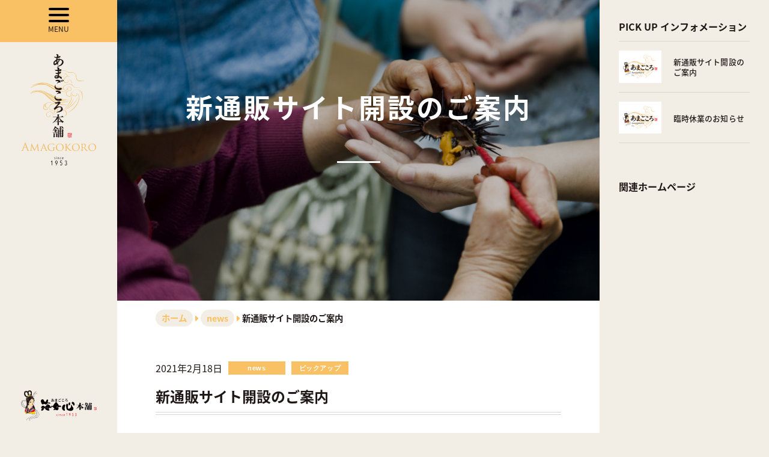

--- FILE ---
content_type: text/html; charset=UTF-8
request_url: https://amagokoro.co.jp/925
body_size: 10723
content:
<!doctype html>
<html dir="ltr" lang="ja" prefix="og: https://ogp.me/ns#">
<head>


	<meta charset="UTF-8" />
	<meta name="viewport" content="width=device-width, initial-scale=1" />
	<link rel="profile" href="https://gmpg.org/xfn/11" />
	<title>新通販サイト開設のご案内 | あまごころ本舗株式会社</title>

		<!-- All in One SEO 4.9.3 - aioseo.com -->
	<meta name="description" content="長崎県・壱岐の島「うに屋のあまごころ壱場」運営元の、あまごころ本舗株式会社です。 昨年中は新型コロナウイルスの" />
	<meta name="robots" content="max-image-preview:large" />
	<meta name="author" content="あまごころ"/>
	<meta name="keywords" content="news,ピックアップ" />
	<link rel="canonical" href="https://amagokoro.co.jp/925" />
	<meta name="generator" content="All in One SEO (AIOSEO) 4.9.3" />
		<meta property="og:locale" content="ja_JP" />
		<meta property="og:site_name" content="あまごころ本舗株式会社 | 日本最大のうに卸売メーカーサイト" />
		<meta property="og:type" content="article" />
		<meta property="og:title" content="新通販サイト開設のご案内 | あまごころ本舗株式会社" />
		<meta property="og:description" content="長崎県・壱岐の島「うに屋のあまごころ壱場」運営元の、あまごころ本舗株式会社です。 昨年中は新型コロナウイルスの" />
		<meta property="og:url" content="https://amagokoro.co.jp/925" />
		<meta property="article:published_time" content="2021-02-18T02:33:02+00:00" />
		<meta property="article:modified_time" content="2021-06-28T06:43:18+00:00" />
		<meta name="twitter:card" content="summary" />
		<meta name="twitter:title" content="新通販サイト開設のご案内 | あまごころ本舗株式会社" />
		<meta name="twitter:description" content="長崎県・壱岐の島「うに屋のあまごころ壱場」運営元の、あまごころ本舗株式会社です。 昨年中は新型コロナウイルスの" />
		<script type="application/ld+json" class="aioseo-schema">
			{"@context":"https:\/\/schema.org","@graph":[{"@type":"Article","@id":"https:\/\/amagokoro.co.jp\/925#article","name":"\u65b0\u901a\u8ca9\u30b5\u30a4\u30c8\u958b\u8a2d\u306e\u3054\u6848\u5185 | \u3042\u307e\u3054\u3053\u308d\u672c\u8217\u682a\u5f0f\u4f1a\u793e","headline":"\u65b0\u901a\u8ca9\u30b5\u30a4\u30c8\u958b\u8a2d\u306e\u3054\u6848\u5185","author":{"@id":"https:\/\/amagokoro.co.jp\/author\/k-mizuguchi#author"},"publisher":{"@id":"https:\/\/amagokoro.co.jp\/#organization"},"datePublished":"2021-02-18T11:33:02+09:00","dateModified":"2021-06-28T15:43:18+09:00","inLanguage":"ja","mainEntityOfPage":{"@id":"https:\/\/amagokoro.co.jp\/925#webpage"},"isPartOf":{"@id":"https:\/\/amagokoro.co.jp\/925#webpage"},"articleSection":"news, \u30d4\u30c3\u30af\u30a2\u30c3\u30d7"},{"@type":"BreadcrumbList","@id":"https:\/\/amagokoro.co.jp\/925#breadcrumblist","itemListElement":[{"@type":"ListItem","@id":"https:\/\/amagokoro.co.jp#listItem","position":1,"name":"Home","item":"https:\/\/amagokoro.co.jp","nextItem":{"@type":"ListItem","@id":"https:\/\/amagokoro.co.jp\/category\/news#listItem","name":"news"}},{"@type":"ListItem","@id":"https:\/\/amagokoro.co.jp\/category\/news#listItem","position":2,"name":"news","item":"https:\/\/amagokoro.co.jp\/category\/news","nextItem":{"@type":"ListItem","@id":"https:\/\/amagokoro.co.jp\/925#listItem","name":"\u65b0\u901a\u8ca9\u30b5\u30a4\u30c8\u958b\u8a2d\u306e\u3054\u6848\u5185"},"previousItem":{"@type":"ListItem","@id":"https:\/\/amagokoro.co.jp#listItem","name":"Home"}},{"@type":"ListItem","@id":"https:\/\/amagokoro.co.jp\/925#listItem","position":3,"name":"\u65b0\u901a\u8ca9\u30b5\u30a4\u30c8\u958b\u8a2d\u306e\u3054\u6848\u5185","previousItem":{"@type":"ListItem","@id":"https:\/\/amagokoro.co.jp\/category\/news#listItem","name":"news"}}]},{"@type":"Organization","@id":"https:\/\/amagokoro.co.jp\/#organization","name":"\u3042\u307e\u3054\u3053\u308d\u672c\u8217\u682a\u5f0f\u4f1a\u793e","description":"\u65e5\u672c\u6700\u5927\u306e\u3046\u306b\u5378\u58f2\u30e1\u30fc\u30ab\u30fc\u30b5\u30a4\u30c8","url":"https:\/\/amagokoro.co.jp\/"},{"@type":"Person","@id":"https:\/\/amagokoro.co.jp\/author\/k-mizuguchi#author","url":"https:\/\/amagokoro.co.jp\/author\/k-mizuguchi","name":"\u3042\u307e\u3054\u3053\u308d","image":{"@type":"ImageObject","@id":"https:\/\/amagokoro.co.jp\/925#authorImage","url":"https:\/\/secure.gravatar.com\/avatar\/a896e97127a44e172aaa0b2880e81842?s=96&d=mm&r=g","width":96,"height":96,"caption":"\u3042\u307e\u3054\u3053\u308d"}},{"@type":"WebPage","@id":"https:\/\/amagokoro.co.jp\/925#webpage","url":"https:\/\/amagokoro.co.jp\/925","name":"\u65b0\u901a\u8ca9\u30b5\u30a4\u30c8\u958b\u8a2d\u306e\u3054\u6848\u5185 | \u3042\u307e\u3054\u3053\u308d\u672c\u8217\u682a\u5f0f\u4f1a\u793e","description":"\u9577\u5d0e\u770c\u30fb\u58f1\u5c90\u306e\u5cf6\u300c\u3046\u306b\u5c4b\u306e\u3042\u307e\u3054\u3053\u308d\u58f1\u5834\u300d\u904b\u55b6\u5143\u306e\u3001\u3042\u307e\u3054\u3053\u308d\u672c\u8217\u682a\u5f0f\u4f1a\u793e\u3067\u3059\u3002 \u6628\u5e74\u4e2d\u306f\u65b0\u578b\u30b3\u30ed\u30ca\u30a6\u30a4\u30eb\u30b9\u306e","inLanguage":"ja","isPartOf":{"@id":"https:\/\/amagokoro.co.jp\/#website"},"breadcrumb":{"@id":"https:\/\/amagokoro.co.jp\/925#breadcrumblist"},"author":{"@id":"https:\/\/amagokoro.co.jp\/author\/k-mizuguchi#author"},"creator":{"@id":"https:\/\/amagokoro.co.jp\/author\/k-mizuguchi#author"},"datePublished":"2021-02-18T11:33:02+09:00","dateModified":"2021-06-28T15:43:18+09:00"},{"@type":"WebSite","@id":"https:\/\/amagokoro.co.jp\/#website","url":"https:\/\/amagokoro.co.jp\/","name":"\u3042\u307e\u3054\u3053\u308d\u672c\u8217\u682a\u5f0f\u4f1a\u793e","description":"\u65e5\u672c\u6700\u5927\u306e\u3046\u306b\u5378\u58f2\u30e1\u30fc\u30ab\u30fc\u30b5\u30a4\u30c8","inLanguage":"ja","publisher":{"@id":"https:\/\/amagokoro.co.jp\/#organization"}}]}
		</script>
		<!-- All in One SEO -->

<link rel='dns-prefetch' href='//s.w.org' />
<link rel="alternate" type="application/rss+xml" title="あまごころ本舗株式会社 &raquo; フィード" href="https://amagokoro.co.jp/feed" />
<link rel="alternate" type="application/rss+xml" title="あまごころ本舗株式会社 &raquo; コメントフィード" href="https://amagokoro.co.jp/comments/feed" />
<link rel="alternate" type="application/rss+xml" title="あまごころ本舗株式会社 &raquo; 新通販サイト開設のご案内 のコメントのフィード" href="https://amagokoro.co.jp/925/feed" />
<script type="text/javascript">
window._wpemojiSettings = {"baseUrl":"https:\/\/s.w.org\/images\/core\/emoji\/14.0.0\/72x72\/","ext":".png","svgUrl":"https:\/\/s.w.org\/images\/core\/emoji\/14.0.0\/svg\/","svgExt":".svg","source":{"concatemoji":"https:\/\/amagokoro.co.jp\/wp-includes\/js\/wp-emoji-release.min.js?ver=662abf893b657f5cafd33d8ee9769924"}};
/*! This file is auto-generated */
!function(e,a,t){var n,r,o,i=a.createElement("canvas"),p=i.getContext&&i.getContext("2d");function s(e,t){var a=String.fromCharCode,e=(p.clearRect(0,0,i.width,i.height),p.fillText(a.apply(this,e),0,0),i.toDataURL());return p.clearRect(0,0,i.width,i.height),p.fillText(a.apply(this,t),0,0),e===i.toDataURL()}function c(e){var t=a.createElement("script");t.src=e,t.defer=t.type="text/javascript",a.getElementsByTagName("head")[0].appendChild(t)}for(o=Array("flag","emoji"),t.supports={everything:!0,everythingExceptFlag:!0},r=0;r<o.length;r++)t.supports[o[r]]=function(e){if(!p||!p.fillText)return!1;switch(p.textBaseline="top",p.font="600 32px Arial",e){case"flag":return s([127987,65039,8205,9895,65039],[127987,65039,8203,9895,65039])?!1:!s([55356,56826,55356,56819],[55356,56826,8203,55356,56819])&&!s([55356,57332,56128,56423,56128,56418,56128,56421,56128,56430,56128,56423,56128,56447],[55356,57332,8203,56128,56423,8203,56128,56418,8203,56128,56421,8203,56128,56430,8203,56128,56423,8203,56128,56447]);case"emoji":return!s([129777,127995,8205,129778,127999],[129777,127995,8203,129778,127999])}return!1}(o[r]),t.supports.everything=t.supports.everything&&t.supports[o[r]],"flag"!==o[r]&&(t.supports.everythingExceptFlag=t.supports.everythingExceptFlag&&t.supports[o[r]]);t.supports.everythingExceptFlag=t.supports.everythingExceptFlag&&!t.supports.flag,t.DOMReady=!1,t.readyCallback=function(){t.DOMReady=!0},t.supports.everything||(n=function(){t.readyCallback()},a.addEventListener?(a.addEventListener("DOMContentLoaded",n,!1),e.addEventListener("load",n,!1)):(e.attachEvent("onload",n),a.attachEvent("onreadystatechange",function(){"complete"===a.readyState&&t.readyCallback()})),(e=t.source||{}).concatemoji?c(e.concatemoji):e.wpemoji&&e.twemoji&&(c(e.twemoji),c(e.wpemoji)))}(window,document,window._wpemojiSettings);
</script>
<style type="text/css">
img.wp-smiley,
img.emoji {
	display: inline !important;
	border: none !important;
	box-shadow: none !important;
	height: 1em !important;
	width: 1em !important;
	margin: 0 0.07em !important;
	vertical-align: -0.1em !important;
	background: none !important;
	padding: 0 !important;
}
</style>
	<link rel='stylesheet' id='wp-block-library-css'  href='https://amagokoro.co.jp/wp-includes/css/dist/block-library/style.min.css?ver=662abf893b657f5cafd33d8ee9769924' type='text/css' media='all' />
<style id='wp-block-library-theme-inline-css' type='text/css'>
.wp-block-audio figcaption{color:#555;font-size:13px;text-align:center}.is-dark-theme .wp-block-audio figcaption{color:hsla(0,0%,100%,.65)}.wp-block-code{border:1px solid #ccc;border-radius:4px;font-family:Menlo,Consolas,monaco,monospace;padding:.8em 1em}.wp-block-embed figcaption{color:#555;font-size:13px;text-align:center}.is-dark-theme .wp-block-embed figcaption{color:hsla(0,0%,100%,.65)}.blocks-gallery-caption{color:#555;font-size:13px;text-align:center}.is-dark-theme .blocks-gallery-caption{color:hsla(0,0%,100%,.65)}.wp-block-image figcaption{color:#555;font-size:13px;text-align:center}.is-dark-theme .wp-block-image figcaption{color:hsla(0,0%,100%,.65)}.wp-block-pullquote{border-top:4px solid;border-bottom:4px solid;margin-bottom:1.75em;color:currentColor}.wp-block-pullquote__citation,.wp-block-pullquote cite,.wp-block-pullquote footer{color:currentColor;text-transform:uppercase;font-size:.8125em;font-style:normal}.wp-block-quote{border-left:.25em solid;margin:0 0 1.75em;padding-left:1em}.wp-block-quote cite,.wp-block-quote footer{color:currentColor;font-size:.8125em;position:relative;font-style:normal}.wp-block-quote.has-text-align-right{border-left:none;border-right:.25em solid;padding-left:0;padding-right:1em}.wp-block-quote.has-text-align-center{border:none;padding-left:0}.wp-block-quote.is-large,.wp-block-quote.is-style-large,.wp-block-quote.is-style-plain{border:none}.wp-block-search .wp-block-search__label{font-weight:700}:where(.wp-block-group.has-background){padding:1.25em 2.375em}.wp-block-separator.has-css-opacity{opacity:.4}.wp-block-separator{border:none;border-bottom:2px solid;margin-left:auto;margin-right:auto}.wp-block-separator.has-alpha-channel-opacity{opacity:1}.wp-block-separator:not(.is-style-wide):not(.is-style-dots){width:100px}.wp-block-separator.has-background:not(.is-style-dots){border-bottom:none;height:1px}.wp-block-separator.has-background:not(.is-style-wide):not(.is-style-dots){height:2px}.wp-block-table thead{border-bottom:3px solid}.wp-block-table tfoot{border-top:3px solid}.wp-block-table td,.wp-block-table th{padding:.5em;border:1px solid;word-break:normal}.wp-block-table figcaption{color:#555;font-size:13px;text-align:center}.is-dark-theme .wp-block-table figcaption{color:hsla(0,0%,100%,.65)}.wp-block-video figcaption{color:#555;font-size:13px;text-align:center}.is-dark-theme .wp-block-video figcaption{color:hsla(0,0%,100%,.65)}.wp-block-template-part.has-background{padding:1.25em 2.375em;margin-top:0;margin-bottom:0}
</style>
<link rel='stylesheet' id='aioseo/css/src/vue/standalone/blocks/table-of-contents/global.scss-css'  href='https://amagokoro.co.jp/wp-content/plugins/all-in-one-seo-pack/dist/Lite/assets/css/table-of-contents/global.e90f6d47.css?ver=4.9.3' type='text/css' media='all' />
<style id='global-styles-inline-css' type='text/css'>
body{--wp--preset--color--black: #000000;--wp--preset--color--cyan-bluish-gray: #abb8c3;--wp--preset--color--white: #FFF;--wp--preset--color--pale-pink: #f78da7;--wp--preset--color--vivid-red: #cf2e2e;--wp--preset--color--luminous-vivid-orange: #ff6900;--wp--preset--color--luminous-vivid-amber: #fcb900;--wp--preset--color--light-green-cyan: #7bdcb5;--wp--preset--color--vivid-green-cyan: #00d084;--wp--preset--color--pale-cyan-blue: #8ed1fc;--wp--preset--color--vivid-cyan-blue: #0693e3;--wp--preset--color--vivid-purple: #9b51e0;--wp--preset--color--primary: #0073a8;--wp--preset--color--secondary: #005075;--wp--preset--color--dark-gray: #111;--wp--preset--color--light-gray: #767676;--wp--preset--gradient--vivid-cyan-blue-to-vivid-purple: linear-gradient(135deg,rgba(6,147,227,1) 0%,rgb(155,81,224) 100%);--wp--preset--gradient--light-green-cyan-to-vivid-green-cyan: linear-gradient(135deg,rgb(122,220,180) 0%,rgb(0,208,130) 100%);--wp--preset--gradient--luminous-vivid-amber-to-luminous-vivid-orange: linear-gradient(135deg,rgba(252,185,0,1) 0%,rgba(255,105,0,1) 100%);--wp--preset--gradient--luminous-vivid-orange-to-vivid-red: linear-gradient(135deg,rgba(255,105,0,1) 0%,rgb(207,46,46) 100%);--wp--preset--gradient--very-light-gray-to-cyan-bluish-gray: linear-gradient(135deg,rgb(238,238,238) 0%,rgb(169,184,195) 100%);--wp--preset--gradient--cool-to-warm-spectrum: linear-gradient(135deg,rgb(74,234,220) 0%,rgb(151,120,209) 20%,rgb(207,42,186) 40%,rgb(238,44,130) 60%,rgb(251,105,98) 80%,rgb(254,248,76) 100%);--wp--preset--gradient--blush-light-purple: linear-gradient(135deg,rgb(255,206,236) 0%,rgb(152,150,240) 100%);--wp--preset--gradient--blush-bordeaux: linear-gradient(135deg,rgb(254,205,165) 0%,rgb(254,45,45) 50%,rgb(107,0,62) 100%);--wp--preset--gradient--luminous-dusk: linear-gradient(135deg,rgb(255,203,112) 0%,rgb(199,81,192) 50%,rgb(65,88,208) 100%);--wp--preset--gradient--pale-ocean: linear-gradient(135deg,rgb(255,245,203) 0%,rgb(182,227,212) 50%,rgb(51,167,181) 100%);--wp--preset--gradient--electric-grass: linear-gradient(135deg,rgb(202,248,128) 0%,rgb(113,206,126) 100%);--wp--preset--gradient--midnight: linear-gradient(135deg,rgb(2,3,129) 0%,rgb(40,116,252) 100%);--wp--preset--duotone--dark-grayscale: url('#wp-duotone-dark-grayscale');--wp--preset--duotone--grayscale: url('#wp-duotone-grayscale');--wp--preset--duotone--purple-yellow: url('#wp-duotone-purple-yellow');--wp--preset--duotone--blue-red: url('#wp-duotone-blue-red');--wp--preset--duotone--midnight: url('#wp-duotone-midnight');--wp--preset--duotone--magenta-yellow: url('#wp-duotone-magenta-yellow');--wp--preset--duotone--purple-green: url('#wp-duotone-purple-green');--wp--preset--duotone--blue-orange: url('#wp-duotone-blue-orange');--wp--preset--font-size--small: 19.5px;--wp--preset--font-size--medium: 20px;--wp--preset--font-size--large: 36.5px;--wp--preset--font-size--x-large: 42px;--wp--preset--font-size--normal: 22px;--wp--preset--font-size--huge: 49.5px;}.has-black-color{color: var(--wp--preset--color--black) !important;}.has-cyan-bluish-gray-color{color: var(--wp--preset--color--cyan-bluish-gray) !important;}.has-white-color{color: var(--wp--preset--color--white) !important;}.has-pale-pink-color{color: var(--wp--preset--color--pale-pink) !important;}.has-vivid-red-color{color: var(--wp--preset--color--vivid-red) !important;}.has-luminous-vivid-orange-color{color: var(--wp--preset--color--luminous-vivid-orange) !important;}.has-luminous-vivid-amber-color{color: var(--wp--preset--color--luminous-vivid-amber) !important;}.has-light-green-cyan-color{color: var(--wp--preset--color--light-green-cyan) !important;}.has-vivid-green-cyan-color{color: var(--wp--preset--color--vivid-green-cyan) !important;}.has-pale-cyan-blue-color{color: var(--wp--preset--color--pale-cyan-blue) !important;}.has-vivid-cyan-blue-color{color: var(--wp--preset--color--vivid-cyan-blue) !important;}.has-vivid-purple-color{color: var(--wp--preset--color--vivid-purple) !important;}.has-black-background-color{background-color: var(--wp--preset--color--black) !important;}.has-cyan-bluish-gray-background-color{background-color: var(--wp--preset--color--cyan-bluish-gray) !important;}.has-white-background-color{background-color: var(--wp--preset--color--white) !important;}.has-pale-pink-background-color{background-color: var(--wp--preset--color--pale-pink) !important;}.has-vivid-red-background-color{background-color: var(--wp--preset--color--vivid-red) !important;}.has-luminous-vivid-orange-background-color{background-color: var(--wp--preset--color--luminous-vivid-orange) !important;}.has-luminous-vivid-amber-background-color{background-color: var(--wp--preset--color--luminous-vivid-amber) !important;}.has-light-green-cyan-background-color{background-color: var(--wp--preset--color--light-green-cyan) !important;}.has-vivid-green-cyan-background-color{background-color: var(--wp--preset--color--vivid-green-cyan) !important;}.has-pale-cyan-blue-background-color{background-color: var(--wp--preset--color--pale-cyan-blue) !important;}.has-vivid-cyan-blue-background-color{background-color: var(--wp--preset--color--vivid-cyan-blue) !important;}.has-vivid-purple-background-color{background-color: var(--wp--preset--color--vivid-purple) !important;}.has-black-border-color{border-color: var(--wp--preset--color--black) !important;}.has-cyan-bluish-gray-border-color{border-color: var(--wp--preset--color--cyan-bluish-gray) !important;}.has-white-border-color{border-color: var(--wp--preset--color--white) !important;}.has-pale-pink-border-color{border-color: var(--wp--preset--color--pale-pink) !important;}.has-vivid-red-border-color{border-color: var(--wp--preset--color--vivid-red) !important;}.has-luminous-vivid-orange-border-color{border-color: var(--wp--preset--color--luminous-vivid-orange) !important;}.has-luminous-vivid-amber-border-color{border-color: var(--wp--preset--color--luminous-vivid-amber) !important;}.has-light-green-cyan-border-color{border-color: var(--wp--preset--color--light-green-cyan) !important;}.has-vivid-green-cyan-border-color{border-color: var(--wp--preset--color--vivid-green-cyan) !important;}.has-pale-cyan-blue-border-color{border-color: var(--wp--preset--color--pale-cyan-blue) !important;}.has-vivid-cyan-blue-border-color{border-color: var(--wp--preset--color--vivid-cyan-blue) !important;}.has-vivid-purple-border-color{border-color: var(--wp--preset--color--vivid-purple) !important;}.has-vivid-cyan-blue-to-vivid-purple-gradient-background{background: var(--wp--preset--gradient--vivid-cyan-blue-to-vivid-purple) !important;}.has-light-green-cyan-to-vivid-green-cyan-gradient-background{background: var(--wp--preset--gradient--light-green-cyan-to-vivid-green-cyan) !important;}.has-luminous-vivid-amber-to-luminous-vivid-orange-gradient-background{background: var(--wp--preset--gradient--luminous-vivid-amber-to-luminous-vivid-orange) !important;}.has-luminous-vivid-orange-to-vivid-red-gradient-background{background: var(--wp--preset--gradient--luminous-vivid-orange-to-vivid-red) !important;}.has-very-light-gray-to-cyan-bluish-gray-gradient-background{background: var(--wp--preset--gradient--very-light-gray-to-cyan-bluish-gray) !important;}.has-cool-to-warm-spectrum-gradient-background{background: var(--wp--preset--gradient--cool-to-warm-spectrum) !important;}.has-blush-light-purple-gradient-background{background: var(--wp--preset--gradient--blush-light-purple) !important;}.has-blush-bordeaux-gradient-background{background: var(--wp--preset--gradient--blush-bordeaux) !important;}.has-luminous-dusk-gradient-background{background: var(--wp--preset--gradient--luminous-dusk) !important;}.has-pale-ocean-gradient-background{background: var(--wp--preset--gradient--pale-ocean) !important;}.has-electric-grass-gradient-background{background: var(--wp--preset--gradient--electric-grass) !important;}.has-midnight-gradient-background{background: var(--wp--preset--gradient--midnight) !important;}.has-small-font-size{font-size: var(--wp--preset--font-size--small) !important;}.has-medium-font-size{font-size: var(--wp--preset--font-size--medium) !important;}.has-large-font-size{font-size: var(--wp--preset--font-size--large) !important;}.has-x-large-font-size{font-size: var(--wp--preset--font-size--x-large) !important;}
</style>
<link rel='stylesheet' id='contact-form-7-css'  href='https://amagokoro.co.jp/wp-content/plugins/contact-form-7/includes/css/styles.css?ver=5.7.7' type='text/css' media='all' />
<link rel='stylesheet' id='twentynineteen-style-css'  href='https://amagokoro.co.jp/wp-content/themes/amagokoroichiba/style.css?ver=1.0' type='text/css' media='all' />
<link rel='stylesheet' id='twentynineteen-print-style-css'  href='https://amagokoro.co.jp/wp-content/themes/amagokoroichiba/print.css?ver=1.0' type='text/css' media='print' />
<link rel="https://api.w.org/" href="https://amagokoro.co.jp/wp-json/" /><link rel="alternate" type="application/json" href="https://amagokoro.co.jp/wp-json/wp/v2/posts/925" /><link rel="EditURI" type="application/rsd+xml" title="RSD" href="https://amagokoro.co.jp/xmlrpc.php?rsd" />
<link rel="wlwmanifest" type="application/wlwmanifest+xml" href="https://amagokoro.co.jp/wp-includes/wlwmanifest.xml" /> 

<link rel='shortlink' href='https://amagokoro.co.jp/?p=925' />
<link rel="alternate" type="application/json+oembed" href="https://amagokoro.co.jp/wp-json/oembed/1.0/embed?url=https%3A%2F%2Famagokoro.co.jp%2F925" />
<link rel="alternate" type="text/xml+oembed" href="https://amagokoro.co.jp/wp-json/oembed/1.0/embed?url=https%3A%2F%2Famagokoro.co.jp%2F925&#038;format=xml" />
<link rel="pingback" href="https://amagokoro.co.jp/xmlrpc.php"><style type="text/css">.recentcomments a{display:inline !important;padding:0 !important;margin:0 !important;}</style><link rel="icon" href="https://amagokoro.co.jp/wp-content/uploads/cropped-favicon2-32x32.png" sizes="32x32" />
<link rel="icon" href="https://amagokoro.co.jp/wp-content/uploads/cropped-favicon2-192x192.png" sizes="192x192" />
<link rel="apple-touch-icon" href="https://amagokoro.co.jp/wp-content/uploads/cropped-favicon2-180x180.png" />
<meta name="msapplication-TileImage" content="https://amagokoro.co.jp/wp-content/uploads/cropped-favicon2-270x270.png" />

    <meta property="og:title" content="うに屋のあまごころ壱場" />
    <meta property="og:type" content="website" />
    <meta property="og:image" content="images/thumb.jpg" />
    <meta property="og:url" content="" />
    <meta property="og:site_name" content="うに屋のあまごころ壱場" />
    <meta property="og:description" content="うに屋のあまごころ壱場" />
    <meta name="viewport" content="width=device-width,initial-scale=1.0">
    <meta name="description" content="うに屋のあまごころ壱場">
    <link href="https://amagokoro.co.jp/wp-content/themes/amagokoroichiba/css/reset.css" rel="stylesheet" type="text/css">
    <link href="https://amagokoro.co.jp/wp-content/themes/amagokoroichiba/css/style.css" rel="stylesheet" type="text/css">
    <link href="https://amagokoro.co.jp/wp-content/themes/amagokoroichiba/css/page.css" rel="stylesheet" type="text/css">
    <link href="https://amagokoro.co.jp/wp-content/themes/amagokoroichiba/css/responsive.css" rel="stylesheet" type="text/css">
    <link href="https://amagokoro.co.jp/wp-content/themes/amagokoroichiba/css/page_responsive.css" rel="stylesheet" type="text/css">
    <link href="https://fonts.googleapis.com/earlyaccess/notosansjapanese.css" rel="stylesheet" />
    <link href="https://maxcdn.bootstrapcdn.com/font-awesome/4.7.0/css/font-awesome.min.css" rel="stylesheet">
    <link rel="stylesheet" href="https://amagokoro.co.jp/wp-content/themes/amagokoroichiba/css/hamburgers.css">
    <!-- css（script） -->
    <link rel="stylesheet" href="https://amagokoro.co.jp/wp-content/themes/amagokoroichiba/css/swiper.css">
    <link href="https://fonts.googleapis.com/earlyaccess/notosansjapanese.css" rel="stylesheet" />
    <link href="https://maxcdn.bootstrapcdn.com/font-awesome/4.7.0/css/font-awesome.min.css" rel="stylesheet">
    <link rel="stylesheet" href="https://amagokoro.co.jp/wp-content/themes/amagokoroichiba/css/hamburgers.css">
</head>


<body  class="post-template-default single single-post postid-925 single-format-standard wp-embed-responsive singular image-filters-enabled" >
<svg xmlns="http://www.w3.org/2000/svg" viewBox="0 0 0 0" width="0" height="0" focusable="false" role="none" style="visibility: hidden; position: absolute; left: -9999px; overflow: hidden;" ><defs><filter id="wp-duotone-dark-grayscale"><feColorMatrix color-interpolation-filters="sRGB" type="matrix" values=" .299 .587 .114 0 0 .299 .587 .114 0 0 .299 .587 .114 0 0 .299 .587 .114 0 0 " /><feComponentTransfer color-interpolation-filters="sRGB" ><feFuncR type="table" tableValues="0 0.49803921568627" /><feFuncG type="table" tableValues="0 0.49803921568627" /><feFuncB type="table" tableValues="0 0.49803921568627" /><feFuncA type="table" tableValues="1 1" /></feComponentTransfer><feComposite in2="SourceGraphic" operator="in" /></filter></defs></svg><svg xmlns="http://www.w3.org/2000/svg" viewBox="0 0 0 0" width="0" height="0" focusable="false" role="none" style="visibility: hidden; position: absolute; left: -9999px; overflow: hidden;" ><defs><filter id="wp-duotone-grayscale"><feColorMatrix color-interpolation-filters="sRGB" type="matrix" values=" .299 .587 .114 0 0 .299 .587 .114 0 0 .299 .587 .114 0 0 .299 .587 .114 0 0 " /><feComponentTransfer color-interpolation-filters="sRGB" ><feFuncR type="table" tableValues="0 1" /><feFuncG type="table" tableValues="0 1" /><feFuncB type="table" tableValues="0 1" /><feFuncA type="table" tableValues="1 1" /></feComponentTransfer><feComposite in2="SourceGraphic" operator="in" /></filter></defs></svg><svg xmlns="http://www.w3.org/2000/svg" viewBox="0 0 0 0" width="0" height="0" focusable="false" role="none" style="visibility: hidden; position: absolute; left: -9999px; overflow: hidden;" ><defs><filter id="wp-duotone-purple-yellow"><feColorMatrix color-interpolation-filters="sRGB" type="matrix" values=" .299 .587 .114 0 0 .299 .587 .114 0 0 .299 .587 .114 0 0 .299 .587 .114 0 0 " /><feComponentTransfer color-interpolation-filters="sRGB" ><feFuncR type="table" tableValues="0.54901960784314 0.98823529411765" /><feFuncG type="table" tableValues="0 1" /><feFuncB type="table" tableValues="0.71764705882353 0.25490196078431" /><feFuncA type="table" tableValues="1 1" /></feComponentTransfer><feComposite in2="SourceGraphic" operator="in" /></filter></defs></svg><svg xmlns="http://www.w3.org/2000/svg" viewBox="0 0 0 0" width="0" height="0" focusable="false" role="none" style="visibility: hidden; position: absolute; left: -9999px; overflow: hidden;" ><defs><filter id="wp-duotone-blue-red"><feColorMatrix color-interpolation-filters="sRGB" type="matrix" values=" .299 .587 .114 0 0 .299 .587 .114 0 0 .299 .587 .114 0 0 .299 .587 .114 0 0 " /><feComponentTransfer color-interpolation-filters="sRGB" ><feFuncR type="table" tableValues="0 1" /><feFuncG type="table" tableValues="0 0.27843137254902" /><feFuncB type="table" tableValues="0.5921568627451 0.27843137254902" /><feFuncA type="table" tableValues="1 1" /></feComponentTransfer><feComposite in2="SourceGraphic" operator="in" /></filter></defs></svg><svg xmlns="http://www.w3.org/2000/svg" viewBox="0 0 0 0" width="0" height="0" focusable="false" role="none" style="visibility: hidden; position: absolute; left: -9999px; overflow: hidden;" ><defs><filter id="wp-duotone-midnight"><feColorMatrix color-interpolation-filters="sRGB" type="matrix" values=" .299 .587 .114 0 0 .299 .587 .114 0 0 .299 .587 .114 0 0 .299 .587 .114 0 0 " /><feComponentTransfer color-interpolation-filters="sRGB" ><feFuncR type="table" tableValues="0 0" /><feFuncG type="table" tableValues="0 0.64705882352941" /><feFuncB type="table" tableValues="0 1" /><feFuncA type="table" tableValues="1 1" /></feComponentTransfer><feComposite in2="SourceGraphic" operator="in" /></filter></defs></svg><svg xmlns="http://www.w3.org/2000/svg" viewBox="0 0 0 0" width="0" height="0" focusable="false" role="none" style="visibility: hidden; position: absolute; left: -9999px; overflow: hidden;" ><defs><filter id="wp-duotone-magenta-yellow"><feColorMatrix color-interpolation-filters="sRGB" type="matrix" values=" .299 .587 .114 0 0 .299 .587 .114 0 0 .299 .587 .114 0 0 .299 .587 .114 0 0 " /><feComponentTransfer color-interpolation-filters="sRGB" ><feFuncR type="table" tableValues="0.78039215686275 1" /><feFuncG type="table" tableValues="0 0.94901960784314" /><feFuncB type="table" tableValues="0.35294117647059 0.47058823529412" /><feFuncA type="table" tableValues="1 1" /></feComponentTransfer><feComposite in2="SourceGraphic" operator="in" /></filter></defs></svg><svg xmlns="http://www.w3.org/2000/svg" viewBox="0 0 0 0" width="0" height="0" focusable="false" role="none" style="visibility: hidden; position: absolute; left: -9999px; overflow: hidden;" ><defs><filter id="wp-duotone-purple-green"><feColorMatrix color-interpolation-filters="sRGB" type="matrix" values=" .299 .587 .114 0 0 .299 .587 .114 0 0 .299 .587 .114 0 0 .299 .587 .114 0 0 " /><feComponentTransfer color-interpolation-filters="sRGB" ><feFuncR type="table" tableValues="0.65098039215686 0.40392156862745" /><feFuncG type="table" tableValues="0 1" /><feFuncB type="table" tableValues="0.44705882352941 0.4" /><feFuncA type="table" tableValues="1 1" /></feComponentTransfer><feComposite in2="SourceGraphic" operator="in" /></filter></defs></svg><svg xmlns="http://www.w3.org/2000/svg" viewBox="0 0 0 0" width="0" height="0" focusable="false" role="none" style="visibility: hidden; position: absolute; left: -9999px; overflow: hidden;" ><defs><filter id="wp-duotone-blue-orange"><feColorMatrix color-interpolation-filters="sRGB" type="matrix" values=" .299 .587 .114 0 0 .299 .587 .114 0 0 .299 .587 .114 0 0 .299 .587 .114 0 0 " /><feComponentTransfer color-interpolation-filters="sRGB" ><feFuncR type="table" tableValues="0.098039215686275 1" /><feFuncG type="table" tableValues="0 0.66274509803922" /><feFuncB type="table" tableValues="0.84705882352941 0.41960784313725" /><feFuncA type="table" tableValues="1 1" /></feComponentTransfer><feComposite in2="SourceGraphic" operator="in" /></filter></defs></svg>    <div class="hamberger-wrap">

        <!-- 開閉用ボタン -->
        <div class="menu-btn" id="js__btn">

            <div class="hamburger hamburger--vortex">
                <div class="hamburger-box">
                    <div class="hamburger-inner"></div>
                </div>
            </div>

            <span data-txt-menu="MENU" data-txt-close="CLOSE"></span>
        </div>

        <!-- モーダルメニュー -->
        <nav class="menu" id="js__nav">
            <div class="menu-container">
                
                <p class="close-btn">
                    <img src="https://amagokoro.co.jp/images/close.svg">
                </p>
                
                <a class="menu-logo" href="https://amagokoro.co.jp">
	<img src="https://amagokoro.co.jp/images/menu-logo.png" width="" alt="うに屋のあまごころ壱場">
                </a>
                
                <!-- <ul class="menu-lang">
                    <li><a href="">JP</a></li>
                    <li><a href="">EN</a></li>
                </ul> -->
                
                
                
                <ul class="menu-list">
                    <li><a href="https://amagokoro.co.jp">ホーム</a></li>
                    <li>
                        <a href="https://amagokoro.co.jp/category/news/">お知らせ</a>
                    </li>
                    <li><a href="https://amagokoro.co.jp/company/">会社概要</a>

                    </li>
                    <li><a href="https://amagokoro.co.jp/service/">事業案内</a>
                        <ul class="children">
                            <li><a href="https://amagokoro.co.jp/service/wholesale-sales">卸販売</a></li>
                           <!-- <li><a href="https://amagokoro.co.jp/service/sea-urchin-farming/">ウニの養殖</a></li>
                            <li><a href="https://amagokoro.stores.jp/" target="_blank">通販</a></li>-->
                        </ul>
                    </li>
                    <li><a href="https://amagokoro.co.jp/job-offer">求人</a></li>                        
                </ul>
                
                
                <div class="menu-aside">
                    <!-- <ul class="menu-sns-list">
                        <li>
                            <a href="https://www.facebook.com/%E5%A3%B1%E5%B2%90-%E3%81%86%E3%81%AB%E5%B1%8B%E3%81%AE%E3%81%82%E3%81%BE%E3%81%94%E3%81%93%E3%82%8D%E5%A3%B1%E5%A0%B4-237972389585464/" target="_blank">
                                <img src="https://amagokoro.co.jp/images/fb-icon.png" alt="FACEBOOK">
                            </a>
                        </li>
                        <li>
                            <a href="https://www.instagram.com/amagokoro/" target="_blank">
                                <img src="https://amagokoro.co.jp/images/insta-icon.png" alt="INSTAGRAM">
                            </a>
                        </li>
                    </ul> -->
                    
                    <ul class="reserve-list">
                        <li>
                            <a href="https://goo.gl/maps/EhxKhGuMf5sChnyG7" target="_blank">
                                アクセス
                            </a>
                        </li>
                        <li>
                            <a href="https://amagokoro.co.jp/contact/">
                                お問い合わせ
                            </a>
                        </li>
                    </ul>
                    
                </div>
                
                
            </div>
            
        </nav>
    </div>

    <header class="c-nav">

        <div class="inner">
            <a href="https://amagokoro.co.jp/">
    	        <h1 class="logo">
					<object type="image/svg+xml" data="https://amagokoro.co.jp/images/logo.svg"><img src="https://amagokoro.co.jp/images/logo.png" alt="うに屋のあまごころ壱場"></object>
	            </h1>
			</a>
            <ul class="cat-list">
               <!--  <li>
                        卸販売
                </li>
               <li>
                        うにの養殖
                </li>
                <li>
                        通販
                </li>-->
            </ul>

            <div class="c-nav-bottom">
                <div class="logo-since">
<object type="image/svg+xml" data="https://amagokoro.co.jp/images/logo-since.svg">
                    <img src="https://amagokoro.co.jp/images/logo-since.png" alt="UNI-YA NO Amagokoro ICHIBA">
</object>

                </div>
                <!-- <ul class="sns-list">
                    <li>
                        <a href="https://www.facebook.com/%E5%A3%B1%E5%B2%90-%E3%81%86%E3%81%AB%E5%B1%8B%E3%81%AE%E3%81%82%E3%81%BE%E3%81%94%E3%81%93%E3%82%8D%E5%A3%B1%E5%A0%B4-237972389585464/" target="_blank">
                            <img src="https://amagokoro.co.jp/images/fb-icon.png" alt="FACEBOOK">
                        </a>
                    </li>
                    <li>
                        <a href="https://www.instagram.com/amagokoro/" target="_blank">
                            <img src="https://amagokoro.co.jp/images/insta-icon.png" alt="INSTAGRAM">
                        </a>
                    </li>
                </ul> -->
            </div>
            

        </div>


    </header>
    
    
    <div class="c-main-container js-container">

        <div class="c-main">

            <!-- width 1199pxから表示 -->
            <div class="hidden-lg">
                <h1 class="hidden-lg-logo">
                    <a href="">
                        <img src="https://amagokoro.co.jp/images/logo.png" alt="うに屋のあまごころ壱場">
                    </a>
                </h1>
            </div>

            <section class="page-title-bg" style="background-size: cover; background-image: url(https://amagokoro.co.jp/images/no-image-single.jpg)">
                <h1 class="page-title">新通販サイト開設のご案内</h1>
            </section>


			<div id="breadcrumb"><ul><li><a href="https://amagokoro.co.jp"><span>ホーム</span></a></li><li><a href="https://amagokoro.co.jp/category/news"><span>news</span></a></li><li><span>新通販サイト開設のご案内</span></li></ul></div>
            <div class="c-main-inner">

			
<article id="post-925" class="post-925 post type-post status-publish format-standard hentry category-news category-pick-up entry">

<header id="p-newsDetails-head">
	<div id="p-newsDetails-head-info">
		<time class="date">2021年2月18日</time>
	        <span class="c-news-category__list">
				<span class="news c-news-category">news</span>
<span class="pick-up c-news-category">ピックアップ</span>
			</span>
	</div>
	<h2 id="p-newsDetails-head-title">新通販サイト開設のご案内</h2>
</header>

	<div class="entry-content">
		長崎県・壱岐の島「うに屋のあまごころ壱場」運営元の、あまごころ本舗株式会社です。<br>
<br>
昨年中は新型コロナウイルスの影響により、突如、壱岐の島の店舗および通販サイトを閉鎖する運びとなり、皆様には多大なご迷惑とご心配をお掛けしましたことを心からお詫び申し上げます。<br>
<br>
また、予てよりご要望を多く頂いていた、インターネット通販を新設して、段階的に復活することをご報告申し上げます。<br>
<br>
AMAフードセレクト<br>
<a href="https://amagokoro.stores.jp/" target="_blank" rel="noopener">https://amagokoro.stores.jp/</a><br>
<br>
－－－－－－－－－－－－－－－－－－－－－－－－－－－－－－－－－－－－－－－－－－－－
【ご注意】<br>
旧通販サイト（うに屋のあまごころ通販）のアカウント情報は引き継がれておりません。<br>
お手数ですが、新サイトにて新たにご登録をお願い申し上げます。<br>
－－－－－－－－－－－－－－－－－－－－－－
<br>
誠に恐れ入りますが、少人数体制による通販復活となりますので、ご注文はインターネット限定となります。またはじめは少ないアイテムでのスタートになることをご容赦ください。<br>
<br>
末文になりましたが、皆様とご家族様にとって心身共に御健康でよい年になりますよう。またこの状況が一日も早く解消され、皆様に平穏な日々が戻りますよう、お祈り申し上げます。	</div><!-- .entry-content -->


				
</article><!-- #post-925 -->
    <div id="prev_next" class="clearfix">
        <a href="https://amagokoro.co.jp/910" title="臨時休業のお知らせ" id="prev" class="clearfix">
    <div id="prev_title">前の記事</div>
    
    <p>臨時休業のお知らせ</p></a><div id="next_no"><a href="https://amagokoro.co.jp/"><div id="prev_next_home"><i class="fa fa-home"></i>
    </div></a></div>        </div>
            </div>
		</div><!-- .c-main -->

	<!-- side barを呼び出し -->
	        <div class="sidebar sticky">
            <!-- <div class="side-news-bg">
            </div> -->
            <h3 class="side-title">
                PICK UP インフォメーション
            </h3>
            <ul class="side-pickup-list">
                <li>
                    <a href="https://amagokoro.co.jp/925">
                        <div class="side-pickup-list-thumb">
	<img src="https://amagokoro.co.jp/images/side-news-thumb002.jpg">
                        </div>
                        <p class="side-pickup-list-title">
                            新通販サイト開設のご案内                        </p>
                    </a>
                </li>
                <li>
                    <a href="https://amagokoro.co.jp/910">
                        <div class="side-pickup-list-thumb">
	<img src="https://amagokoro.co.jp/images/side-news-thumb002.jpg">
                        </div>
                        <p class="side-pickup-list-title">
                            臨時休業のお知らせ                        </p>
                    </a>
                </li>
            </ul>

            <ul class="side-banner-list js-sidebar">
            <h3 class="side-title">
                関連ホームページ 
            </h3>
               <!--  <li>
                  <a href="https://amagokoro.stores.jp/ " target="_blank">
                        <img class="lazyload" src="https://amagokoro.co.jp/images/side-banner002.jpg">
                    </a>
<span>インターネット通販 |  AMAフードセレクト</span>
                </li> -->        
            </ul>
        </div>




        <footer class="c-footer">
            <section class="footer-bg">
                <h1 class="title">
                    お問い合わせ
                </h1>
                <p class="txt">
                    お問い合わせは下記のお問い合わせフォームよりお願い致します。 <br>
                    お急ぎの方はお電話にてご連絡下さい。<br>
                    メールアドレス に入力されたアドレスへ、確認内容を自動返信します。
                </p>
                <a href="https://amagokoro.co.jp/contact" class="btn">
                    <img src="https://amagokoro.co.jp/images/footer-bg-icon.png">
                </a>
            </section>
            <div class="footer-nav">
                <div class="c-main-inner">
                    <div class="footer-col4-box">
                        <div class="column">
                            <h2 class="title">
                                    <a href="https://amagokoro.co.jp/">
										あまごころ本舗トップページ
                                    </a>
                            </h2>
                            <ul class="footer-list">
                                <li>
                                    <a href="https://amagokoro.co.jp/category/news/">
                                        お知らせ一覧
                                    </a>
                                </li>
                                <li>
                                    <a href="https://amagokoro.co.jp/company/">
                                        会社情報
                                    </a>
                                </li>
                                <li>
                                    <a href="https://amagokoro.co.jp/job-offer">
                                        求人案内
                                    </a>
                                </li>
                                <li>
                                    <a href="https://amagokoro.co.jp/contact">
                                        お問い合わせ
                                    </a>
                                </li>                              
                            </ul>
                        </div>
                        <div class="column">
                            <h2 class="title">
                                    <a href="https://amagokoro.co.jp/service">
									事業案内 
                                    </a>
                            </h2>
                            <ul class="footer-list">
                                <li>
                                    <a href="https://amagokoro.co.jp/service/wholesale-sales">
                                        卸販売 
                                    </a>
                                </li>                              
                            </ul>
                        </div>
                        <div class="column">
                            <h2 class="title">
                                連絡先
                            </h2>
                            <p>
                                TEL.: 092-281-6224<br>
                                FAX : 092-272-1896<br>
                                info★amagokoro.co.jp<br>
								(★を@に変更して下さい)
                            </p>
                        </div>
                        <div class="column">
                            <h2 class="title">
                               住所
                            </h2>
                            <p>
                                〒812-0020 <br>
                                福岡県福岡市博多区対馬小路11-15<br>
                                デアマーレ博多2F<br>
                            </p>
                        </div>
                        <div class="column">

                        </div>
                    </div>
                </div>
            </div>
            <div class="copy">
                <div class="c-main-inner">
                    <div class="footer-logo">
                        <a href="https://amagokoro.co.jp">
<object type="image/svg+xml" data="https://amagokoro.co.jp/images/footer-logo.svg" width="122">
                    <img src="https://amagokoro.co.jp/images/footer-logo.png" alt="UNI-YA NO Amagokoro ICHIBA">
</object>

                        </a>
                    </div>
                    <div class="copy-bottom">
                        <p class="footer-copy">
                            ©️ 2022
                        </p>
                        <p class="footer-name">
                            LIFEFIELD All Rights Reserved.
                        </p>
                    </div>
                </div>
            </div>
        </footer>
	</div><!-- .c-main-container .js-container -->

<script type='text/javascript' src='https://amagokoro.co.jp/wp-content/plugins/contact-form-7/includes/swv/js/index.js?ver=5.7.7' id='swv-js'></script>
<script type='text/javascript' id='contact-form-7-js-extra'>
/* <![CDATA[ */
var wpcf7 = {"api":{"root":"https:\/\/amagokoro.co.jp\/wp-json\/","namespace":"contact-form-7\/v1"}};
/* ]]> */
</script>
<script type='text/javascript' src='https://amagokoro.co.jp/wp-content/plugins/contact-form-7/includes/js/index.js?ver=5.7.7' id='contact-form-7-js'></script>
<script type='text/javascript' src='https://amagokoro.co.jp/wp-includes/js/comment-reply.min.js?ver=662abf893b657f5cafd33d8ee9769924' id='comment-reply-js'></script>
	<script>
	/(trident|msie)/i.test(navigator.userAgent)&&document.getElementById&&window.addEventListener&&window.addEventListener("hashchange",function(){var t,e=location.hash.substring(1);/^[A-z0-9_-]+$/.test(e)&&(t=document.getElementById(e))&&(/^(?:a|select|input|button|textarea)$/i.test(t.tagName)||(t.tabIndex=-1),t.focus())},!1);
	</script>
	

    <script src="https://ajax.googleapis.com/ajax/libs/jquery/3.2.1/jquery.min.js"></script>
    <script type="text/javascript" src="https://amagokoro.co.jp/wp-content/themes/amagokoroichiba/js/jquery.paroller.js"></script>
    <script type="text/javascript" src="https://amagokoro.co.jp/wp-content/themes/amagokoroichiba/js/swiper.js"></script>
    <script type="text/javascript" src="https://amagokoro.co.jp/wp-content/themes/amagokoroichiba/js/pretty-scroll.js"></script>
    <script src="https://cdnjs.cloudflare.com/ajax/libs/lazysizes/4.1.4/lazysizes.min.js" async></script>    
    <script type="text/javascript" src="https://amagokoro.co.jp/wp-content/themes/amagokoroichiba/js/custom.js"></script>
</body>
</html>


--- FILE ---
content_type: text/css
request_url: https://amagokoro.co.jp/wp-content/themes/amagokoroichiba/style.css?ver=1.0
body_size: 29
content:
@charset "UTF-8";
/*
Theme Name: AMAGOKORO ICHIBA
Author: ksk
Version: 1.0
Text Domain: amagokoro.com
*/
.entry-title {
	display: none;
}

--- FILE ---
content_type: text/css
request_url: https://amagokoro.co.jp/wp-content/themes/amagokoroichiba/css/reset.css
body_size: 701
content:

html, body, div, span, object, iframe,
h1, h2, h3, h4, h5, h6, p, blockquote, pre,
abbr, address, cite, code,
del, dfn, em, img, ins, kbd, q, samp,
small, strong, sub, sup, var,
b, i,
dl, dt, dd, ol, ul, li,
fieldset, form, label, legend,
table, caption, tbody, tfoot, thead, tr, th, td,
article, aside, canvas, details, figcaption, figure, 
footer, header, hgroup, menu, nav, section, summary,
time, mark, audio, video {
	margin:0;
	padding:0;
	border:0;
	outline:0;
	font-size:100%;
	vertical-align:baseline;
	background:transparent;
	word-break: normal;
}

article,aside,details,figcaption,figure,
footer,header,hgroup,menu,nav,section { 
	display:block;
}

section{
    clear: both;
}

nav ul {
	list-style:none;
}

blockquote, q {
	quotes:none;
}

blockquote:before, blockquote:after,
q:before, q:after {
	content:'';
	content:none;
}


table {
	border-collapse:collapse;
	border-spacing:0;
}

img {
	vertical-align: bottom;
	max-width:100%;
	height:auto;
}

ul {
	list-style-type:none;
}


/* setting start */

body {
    display: block;
}

a {
    color:#1e1715;
	text-decoration:none;
}
a:hover {
	text-decoration:underline;
}


/* setting end */
/* snippet start */

.container {
	width: 1200px;
	margin:0px auto;
}
.container:after {
	content: "";
	display: block;
	clear: both;
}
.visuallyhidden {
	position: absolute;
	width: 1px;
	height: 1px;
	padding: 0;
	margin: -1px;
	border: 0;
	clip: rect(0 0 0 0);
	overflow: hidden;  
}
.clearfix:after {
	content: "";
	display: block;
	clear: both;
}
.sm-hidden {
    display:block;
}
.sm-show {
    display:none;
}
.sp-hidden {
	display:block;
}
.sp-show {
	display:none;
}
/* snippet end*/



--- FILE ---
content_type: text/css
request_url: https://amagokoro.co.jp/wp-content/themes/amagokoroichiba/css/style.css
body_size: 2616
content:
/** setting start **/

body {
    font-family: "Noto Sans Japanese", serif;
    font-size: 16px;
    word-break: keep-all;
    color: #1e1715;
    background: #f2eee5;
}

body.open-menu{
    overflow: hidden;
}

a:hover{
    text-decoration: none;
}

a img:hover {
    transition: .6s;
    opacity: .8;
}


.hidden-lg {
    display: none;
}




/*ナビゲーション*/

.hamberger-wrap{
    width: 195px;
    padding: 40px 0;
    background: #fac164;
    position: fixed;
    z-index: 1;
    box-sizing: border-box;
}


/*nav*/

.menu-btn {
    text-align: center;
    cursor: pointer;
}

.menu-btn span {
    font-size: 12px;
}

.menu-btn span:after {
    content: attr(data-txt-menu);
}

/* 開閉用ボタンがクリックされた時のスタイル */
.open-menu .menu-btn span:after {
    content: attr(data-txt-close);
}

.menu {
    position: fixed;
    top: 0;
    left: 0;
    width: 100%;
    height: 100%;
    background: rgba(255, 255, 255, 0.95);
    -webkit-transition: all .5s;
    transition: all .5s;
    visibility: hidden;
    opacity: 0;
    overflow-y: scroll;
}

.close-btn:hover{
    cursor: pointer;
    
}

.menu .menu-container{
    width: 90%;
    margin: 40px auto 0;
    overflow: hidden;
}

.menu .menu-logo{
    display: block;
    width: 300px;
    margin-bottom: 32px;
padding-left: 6.61%;
padding-top: 3%;
}

.menu .menu-lang{
    position: absolute;
    top: 60px;
    right: 13rem; 
}

.menu .menu-lang li {
    display: table-cell;
    vertical-align: middle;
}

.menu .menu-lang li:first-child:after {
    content: '';
    display: inline-block;
    position: relative;
    top: 16px;
    width: 1px;
    height: 18px;
    background: #111;
    vertical-align: top;
}

.menu .menu-lang li a{
    display: inline-block;
    padding: 10px 15px;
    color: #333;
    text-decoration: none;
}

.menu .menu-list {
    width: 70%;
    float: left;
    padding-left: 8.61%;
    box-sizing: border-box;
}

.menu .menu-list li a {
    font-size: 20px;
    font-weight: 500;
    padding: 10px 0;
    display: inline-block;
    text-decoration: none;
}

.menu .menu-list li a:hover {
    color: #999;
}

.menu .menu-list li .children{
    margin-top: 8px;
}

.menu .menu-list li .children a{
    font-size: 18px;
    padding: 0 0 8px 30px;
}

.menu .menu-aside {
    float: left;
    width: 22.54%;
    box-sizing: border-box;
}

.menu .menu-sns-list {
    display: flex;
    box-sizing: border-box;
}

.menu .menu-sns-list li{
    margin-right: 20px;
}

.menu .menu-sns-list li img{
    width: 25px;
    height: 25px;
}

.menu .reserve-list {
    margin-top: 80px;
}
.menu .reserve-list li:not(:last-child) {
    margin-bottom: 24px;
}
.menu .reserve-list a {
    display: block;
    border: rgba(51,51,51,.3) solid 1px;
    border-radius: 6px;
    text-align: center;
    padding: 35px 0;
    vertical-align: middle;
}

.menu .reserve-list a:hover{
    opacity: .8;
}

/* 開閉用ボタンがクリックされた時のスタイル */
.open-menu .menu {
    cursor: url(/images/close.svg),auto;
    -webkit-transition: all .5s;
    transition: all .5s;
    visibility: visible;
    opacity: 1;
}

.close-btn {
    position: absolute;
    top: 50px;
    right: 30px;
    display: none;
}






/*c-nav*/

body.open-menu .c-nav{
    z-index: 0
}

.c-nav {
    width: 195px;
    position: fixed;
    top: 130px;
    bottom: 0;
    left: 0;
    text-align: center;
    z-index: 850;
    box-sizing: border-box;
    z-index: 1;
    
}

.c-nav .inner{
    padding: 0 18%;
}





.logo{
    max-width: 143px;
    width: 100%;
    margin: 25% auto 0; 
}

.cat-list {
    margin: 0 auto 12%;
    font-size: 18px;
    display: flex;
    align-items: flex-start;
    justify-content: center;
    width: 100px;
    padding-left: 13px;
    position: absolute;
    bottom: 25%;
}
.cat-list li {
    letter-spacing: 3px;
    writing-mode: vertical-rl;
    -ms-writing-mode: tb-rl;
    -webkit-writing-mode:vertical-rl;
    width: 30px;
}
.cat-list a {
    text-decoration: none;
    color: #231815;
}

.c-nav-bottom{
    position: absolute;
    bottom: 5%;
    width: 126px;
}

.sns-list {
    display: flex;
    justify-content: center;
    margin-top: 25px;
}
.sns-list li:first-child {
    margin-right: 25px;
}
.sns-list a {
}
.sns-list img {
    width: 25px;
}



/*c-main-container*/

.c-main-container{
    position: relative;
}

/*layout*/

.c-main{
    width: 78%;
    width : -webkit-calc(78% - 195px) ;
    width : calc(78% - 195px);
    margin-left: 195px;
    min-height: 220vh;
    height: auto;
    float: left;
}
@media only screen and (max-width: 768px) {
.c-main{
    min-height: 100vh;
    height: auto;
}   
}
.sidebar{
    width: 22%;
    float: left;
}

.c-footer {
    clear: both;
    width: 78%;
    width : -webkit-calc(78% - 195px) ;
    width : calc(78% - 195px);
    margin-left: 195px;
    box-sizing: border-box;
}




/*c-main*/

.c-main{
    background: #ccc;
    background: #fff;
}

.c-main-inner{
    padding: 0 5vw;
}

/* sidebar */

.sidebar{
    box-sizing: border-box;
    padding: 2.5% 2.5% 2.5%;
    position: absolute;
    right: 0;
}

/*
.sticky {
    position: -webkit-sticky;
    position: sticky;
    top: 0px;
}
*/



.side-news-bg {
    position: relative;
    z-index: 0;
    overflow: hidden;
    margin-bottom: 52px;
}
.side-news-bg a {
}
.side-news-bg .image {
    position: relative;
    transition: .3s;
    width: 100%;
}
.side-news-bg .image:before {
    z-index: 1;
    content: "";
    display: block;
    position: absolute;
    top: 0;
    left: 0;
    right: 0;
    bottom: 0;
    background-color: rgba(0,0,0,0.5);
}

.side-news-bg .image:hover{
    -webkit-transform: scale(1.05);
    -ms-transform: scale(1.05);
    transform: scale(1.05);
}

.side-news-bg .info{
    text-align: center;
    color: #fff;
    position: absolute;
    top: 0;
    z-index: 2;
    top: 31%;
    left: 0;
    right: 0;
    bottom: 0;
    margin:auto;
}

.side-news-bg .side-news-title{
    letter-spacing: 2px;
    margin-bottom: 16px;
}

.side-news-bg .side-news-icon {
    width: 60px;
    height: 60px;
    margin: 0 auto;
}

.side-news-bg .image:hover .side-news-icon {
    opacity: .8;
}

.side-title{
    font-size: 16px;
    margin-bottom: 12px;
}

.side-pickup-list {
    margin-bottom: 60px;
}
.side-pickup-list li {
    border-top: 1px solid #dcd6cc;
    padding: .9333333333rem 0;
    position: relative;
}

.side-pickup-list li:last-child{
    border-bottom: 1px solid #dcd6cc;
}

.side-pickup-list a {
}
.side-pickup-list .side-pickup-list-thumb {
    width: 32.5%;
}
.side-pickup-list .side-pickup-list-title {
    font-size: .8rem;
    width: 100%;
    position: relative;
    letter-spacing: .01em;
    font-weight: 500;
    padding-left: 41.5%;
    margin-bottom: 0;
    line-height: 1.3333333333;
    display: table-cell;
    vertical-align: middle;
    box-sizing: border-box;
    position: absolute;
    top: 50%;
    -webkit-transform : translateY(-50%);
    transform : translateY(-50%);
}

.side-banner-list li:not(:last-child){
    margin-bottom: 10px;
}

.side-banner-list li span {
    font-size: 12px;
    line-height: 1.6;
    display: inline-block;
    vertical-align: top;
}

/** footer **/

footer {
    background: #fff;
}


/**/


.footer-bg{
    background: url(/images/footer-bg.jpg);
    padding: 125px 0;
    text-align: center;
    color: #fff;
    position: relative;
    z-index: 0;
    box-sizing: border-box;
    min-height: 500px;
    overflow: hidden;
background-size: cover;
background-position: center;
background-repeat: no-repeat;
}



.footer-bg .title {
    font-size: 60px;
    letter-spacing: 3px;
    position: relative;
    padding-bottom: 103px;
}

.footer-bg .title:after{
    content: "";
    position: absolute;
    left: 0;
    right: 0;
    bottom: 43px;
    border-bottom: 3px solid #fff;
    width: 72px;
    margin: 0 auto;
    display: block;
    text-align: center;
    padding-bottom: 20px;
}

.footer-bg .txt {
    font-size: 16px;
    line-height: 32px;
    letter-spacing: 1px;
    padding-bottom: 40px;
}

.footer-bg .btn {
    width: 70px;
    height: 70px;
    border-radius: 36px;
    background: #FAC164;
    display: block;
    margin: 0 auto;
    font-weight: bold;
    font-size: 22px;
    box-sizing: border-box;
    padding-top: 18px;
}

.footer-col4-box{
    padding: 110px 0 0px;
}


.footer-col4-box {
    overflow: hidden;
}
.footer-col4-box .column {
    width: 25%;
    float: left;
    font-size: 14px;
    box-sizing: border-box;
    padding-right: 25px;
margin-bottom: 25px;
}


.footer-col4-box .column:nth-child(5),
.footer-col4-box .column:last-child {
    clear: both;
    position: relative;
    top: -120px;
    width: 50%;
    margin-top: 40px;
}

.footer-col4-box .column:last-child{
    clear: both;
    position: relative;
    top: -120px;
    width: 50%;
}


.footer-col4-box .column .title {
    margin-bottom: 12px;
}
.footer-col4-box .footer-list {
}

.footer-col4-box .footer-list.m-b {
    margin-bottom: 50px;
}





.copy{
    border-top: 1px solid #f2eee5;
    padding-bottom: 50px;
    clear: both;
}


.copy .footer-logo {
    text-align: center;
    position: relative;
    top: -60px;
    margin-bottom: -65px;
}
.copy .copy-bottom {
    overflow: hidden;
}

.copy .footer-copy {
    display: inline-block;
    text-align: left;
    float: left;
}
.copy .footer-name {
    display: inline-block;
    text-align: right;
    float: right;
}


/* fade image in after load */
.lazyload,
.lazyloading {
    opacity: 0;
}
.lazyloaded {
    opacity: 1;
    transition: opacity 3s;
}


.group-plan-banner {
    text-align: center;
    display: block;
}

.single .entry-content p {
    margin-bottom: 20px;
}





--- FILE ---
content_type: text/css
request_url: https://amagokoro.co.jp/wp-content/themes/amagokoroichiba/css/page.css
body_size: 19462
content:
object {
    vertical-align: bottom;
    max-width: 100%;
    height: auto;
}
/* トップページ */


.hero-bg{
    background: url(/images/top-bg-title.jpg);
    background-size: cover;
    padding: 125px 0;
    text-align: center;
    color: #fff;
    position: relative;
    z-index: 0;
    box-sizing: border-box;
    min-height: 500px;
    background-position: center;
}

.hero-bg:before {
    z-index: -1;
    content: "";
    display: block;
    position: absolute;
    top: 0;
    left: 0;
    right: 0;
    bottom: 0;
    background-color:rgba(0,0,0,0.25);
}

.hero-sub-title {
    font-weight: bold;
    letter-spacing: 2px;
    line-height: 28px;
    margin-bottom: 12px;
}

.hero-title {
    font-size: 60px;
    letter-spacing: 3px;
    position: relative;
    padding-bottom: 90px;
}

.hero-title:after{
    content: "";
    position: absolute;
    left: 0;
    right: 0;
    bottom: 43px;
    border-bottom: 3px solid #fff;
    width: 72px;
    margin: 0 auto;
    display: block;
    text-align: center;
    padding-bottom: 20px;
}

.hero-txt {
    font-size: 16px;
    line-height: 32px;
    letter-spacing: 1px;
    margin-bottom: 40px;
}

.hero-btn {
    width: 228px;
    height: 73px;
    line-height: 73px;
    border-radius: 36px;
    background: #FAC164;
    display: block;
    margin: 0 auto;
    font-weight: bold;
    font-size: 22px;
}


/* catch */

.catch {
    margin-top: 63px;
    margin-bottom: 84px;
}
.catch .catch-title {
    text-align: center;
    font-weight: bold;
    position: relative;
    padding-bottom: 40px;
}

.catch .catch-title:after{
    content: "";
    position: absolute;
    left: 0;
    right: 0;
    bottom: 20;
    border-bottom: 3px solid #707070;
    width: 20px;
    margin: 0 auto;
    display: block;
    text-align: center;
    padding-bottom: 20px;
}

.catch .catch-txt {
    font-size: 13px;
    line-height: 28px;
    width: 690px;
    margin: 0 auto;
}


/* top-title */

.top-title-heading{
    margin-bottom: 60px;
}

.top-title-heading:before{
    content: '';
    display: block;
    width: 58px;
    height: 59px;
    background-image: url(/images/top-title-icon.png);
    background-size: contain;
    vertical-align: middle;
    text-align: center;
    margin: 0 auto 14px;
}

.top-title {
    font-size: 32px;
    display: flex;
    align-items: center;
    margin-bottom: 8px;
}

.top-title:before, .top-title:after {
    content: "";
    flex-grow: 1;
    height: 2px;
    background: #707070;
    display: block;
}
.top-title:before {
    margin-right: .4em;
}
.top-title:after {
    margin-left: .4em;
}


.top-sub-title {
    font-size: 13px; 
    font-weight: bold;
    text-align: center;
}

.top-sub-title span{
    background: linear-gradient(transparent 80%, #fac164 80%);
}



/* top-intro */

.top-intro-box {
    margin-bottom: 60px;
}
.top-intro-box .box {
    overflow: hidden;
    margin: 0 auto 60px;
max-width: 1090px;
}
.top-intro-box .image {
    float:left;
    width: 58%;
}
.top-intro-box .info {
    float: right;
    width: 37%;
    padding-top: 0%;
}

.top-intro-box .box:nth-child(2n) .image{
    float: right;
}

.top-intro-box .box:nth-child(2n) .info{
    float: left;
}

.top-intro-box .info .title {
    font-size: 21px;
    font-weight: bold;
    margin-bottom: 20px;
}
.top-intro-box .info span {
    font-size: 10px;
    line-height: 14px;
    position: relative;
    text-transform: uppercase;
}

.top-intro-box .info span:after{
    content: "";
    position: absolute;
    right: -27px;
    bottom: 7px;
    border-bottom: 2px solid #fac164;
    width: 20px;
    margin: 0 auto;
}

.top-intro-box .info .txt {
    font-size: 13px;
    line-height: 23px;
    margin-bottom: 24px;
}
.top-intro-box .info .btn {
    width: 190px;
    height: 50px;
    line-height: 50px;
    background: #FAC164;
    font-weight: bold;
    display: block;
    text-align: center;
    border-radius: 3px;
    font-size: 15px;
}


/* top-news */

.top-news{
    margin-bottom: 60px;
}

.top-news .col4-box {
    overflow: hidden;
    margin-bottom: 40px;
}
.top-news .col4-box .column {
    float: left;
    width: 23%;
}

.top-news .col4-box .column:not(:last-child){
    margin-right: 2.66666%;
}

.top-news .col4-box a {
    text-decoration: none;
}
.top-news .col4-box .thumb {
}
.top-news .col4-box img {
}
.top-news .col4-box .title {
    font-size: 13px;
    color: #ff9e00;
}
.top-news .col4-box .date {
    font-size: 12px;
}

.top-btn{
    width: 229px;
    height: 50px;
    line-height: 50px;
    text-align: center;
    background: #fac164;
    font-size: 16px;
    display: block;
    margin: 0 auto;
    border-radius: 3px;
    font-weight: bold;
    clear: both;
}

.top-btn:hover{
    text-decoration: none;
    opacity: 0.9;
}


/* top-access */

.top-access{
    padding-bottom: 60px;
}

.top-access .txt{
    text-align: center;
    font-weight: bold;
    font-size: 15px;
    line-height: 34px;
    margin-bottom: 70px;
}


.top-access .map {
}
.top-access .map .image {
    float: left;
    width: 60%;
    box-sizing: border-box;
    padding-right: 40px;
}
.top-access .map img {
}
.top-access .map .info {
    float: left;
    width: 40%;
}
.top-access .map .title {
    font-size: 20px;
    margin-bottom: 18px;
}
.top-access .map .title li {
}
.top-access .map .list-title {
    font-size: 14px;
    position: relative;
    left:-8px;
    margin-bottom: 4px;
}

.top-access .map .list-table{
    font-size: 14px;
    margin-bottom: 12px;
}

.top-access .map .list-table th{
    width: 190px;
    text-align: left;
    box-sizing: border-box;
    padding-right: 12px;
    font-weight: normal;
}

.top-access .top-btn{
    position: relative;
    top: -40px;
}




/*下層ページ*/


.page-title-bg{
    background: url(/images/top-bg-title.jpg);
    padding: 145px 0 0;
    text-align: center;
    color: #fff;
    position: relative;
    z-index: 0;
    box-sizing: border-box;
    min-height: 500px;
    background-position: center;
    margin-bottom: 100px;
}

.page-title-bg:before {
    z-index: -1;
    content: "";
    display: block;
    position: absolute;
    top: 0;
    left: 0;
    right: 0;
    bottom: 0;
    background-color:rgba(0,0,0,0.25);
}

.page-title {
    font-size: 45px;
    letter-spacing: 3px;
    position: relative;
    padding-bottom: 103px;
}

.page-title:after{
    content: "";
    position: absolute;
    left: 0;
    right: 0;
    bottom: 43px;
    border-bottom: 3px solid #fff;
    width: 72px;
    margin: 0 auto;
    display: block;
    text-align: center;
    padding-bottom: 20px;
}



.sec-title {
    font-size: 24px;
    text-align: center;
    margin-bottom: 70px;
    letter-spacing: 2px;
}
.sec-left-title {
    border-left: 3px solid #FAC164;
    padding-top: 17px;
    padding-bottom: 17px;
    padding-left: 20px;
    margin: 0;
    margin-bottom: 60px;
    background-color: #f2eee5;
}

.sec-sub-title{
    text-align: center;
    position: relative;
    margin-bottom: 40px;
}


.sec-sub-title:before,
.sec-sub-title:after{
    content: '';
    display: inline-block;
    width: 17px;
    height: 33px;
    background-size: contain; 
    position: relative;
    top: 11px;
    margin: 0 5px;
}

.sec-sub-title:before{
    background-image: url(/images/sec-sub-title001.png);
}

.sec-sub-title:after{
    background-image: url(/images/sec-sub-title002.png);
}



/* 各セクション */

/*concept*/

.concept{    
}

.concept .col2-box {
    overflow: hidden;
    margin-bottom: 85px;
}
.concept .col2-box .column {
    width: 48%;
    float: left;
    margin-right: 4%;
}

.concept .col2-box .column:nth-child(2){
    margin-right: 0;
}

.concept .col2-box img {
	width: 100%;
}
.concept .col2-box .schedule {
    display: flex;
    font-size: 11px;
    background: #f5f4f0;
    width: 300px;
    padding: 10px;
    box-sizing: border-box;
    margin-bottom: 30px;
}

.concept .col2-box .concept-sub-title {
    font-size: 18px;
    margin-bottom: 32px;
}
.concept .col2-box .concept-txt {
    font-size: 0.9375rem;
    line-height: 1.6;
}


/*map*/

.map{
    margin-bottom: 75px;
}



/*flow*/

.flow{
    margin-bottom: 75px;
}



/*swiper*/

.swiper-box-wraper {
    margin: 0 -5vw;
    overflow: hidden;
    
}
.swiper-box {
    position: relative;
    overflow: hidden;
    padding: 18px 5vw 0;
    box-sizing: border-box;
}

.swiper-container{
    overflow: visible !important;
    padding-bottom: 90px !important;
    box-sizing: border-box;
}

body.open-menu .swiper-container{
    z-index: 0;
}

.swiper-slide {
    width: 245px !important;
}

.swiper-container img {
    width: 100%;
    height: auto;
}
.swiper-scrollbar {

}


.swiper-scrollbar {
    left: 0;
    right: 0;
    bottom: 30px;
    margin: 0 auto;
    width: 80%;
    max-width: 325px;
    overflow: hidden;
    border-radius: 3px;
    height: 4px;
    background: #f5f4f0;
}
.swiper-scrollbar .swiper-scrollbar-drag {
    background-color: #ff9e00;
}


.slide-top{
    position: relative;
    margin-bottom: 18px;
}

.swiper-slide:first-child:before{
    content: '';
    display: block;
    position: absolute;
    z-index: 100;
    background-image: url("../images/page/start.png");
    top: -17px;
    left: -18px;
    width: 40px;
    height: 45px;
    background-repeat: no-repeat;
}


.slide-top:after{
    content: '';
    display: block;
    position: absolute;
    z-index: 100;
    background-image: url("../images/page/slide-arrow.png");
    top: 17px;
    right: -44px;
    width: 100%;
    height: 9px;
    background-repeat: no-repeat;
}

.slide-top .number {
    position: relative;
    background-color: #ff9e00;
    width: 45px;
    height: 45px;
    border-radius: 100%;
    font-size: 1.25rem;
    line-height: 45px;
    text-align: center;
    font-weight: 500;
    color: #fff;
    font-family: YuGothic, "Yu Gothic", 游ゴシック体, 游ゴシック, "ヒラギノ角ゴ Pro W3", "Hiragino Kaku Gothic Pro", Roboto, メイリオ, Meiryo, "ＭＳ Ｐゴシック", Osaka, "MS PGothic", Arial, Helvetica, Verdana, sans-serif;
}
.swiper-slide {
    counter-increment: section;
}
.slide-top .number::before {
    content: counter(section);
}
.swiper-slide .title {
    font-size: 18px;
    font-weight: bold;
}
.swiper-slide .sub-title {
    font-size: 13px;
    font-weight: bold;
    color: #5c5c5c;
    margin: 8px 0 16px;
}

.swiper-slide .txt {
    margin-top: 8px;
    font-size: 13px;
    font-weight: bold;
    color: #5c5c5c;
}


/*point*/

.point{
    margin-bottom: 75px;
}

.point-catch{
    font-size: 13px;
    margin-bottom: 12px;
}

.point-list{
   float: left;
    overflow: hidden;
    margin-bottom: 100px;
    width: 100%;
}
.map-image img {
	width: 100%;
}
.point-list {
}
.point-list li {
    float: left;
    width: 24.7%;
    margin-right: .4%;
    margin-bottom: 4%;
}

.point-list li:nth-child(4), .point-list li:nth-child(8), .point-list li:nth-child(12){
    margin-right: 0;
}



.point-list .point-title {
    font-size: 16px;
    color: #ff9e00;
    margin: 12px 8px;
}
.point-list .point-txt {
    font-size: 13px;
    padding: 0 5px;
}


/*accordion*/

#acMenu-wrap{
    margin-top: 20px;
    margin-bottom: 80px;
}

.acMenu {
    width: 100%;
    margin: 0 auto 25px;
    font-family: sans-serif;
}

.acMenu:not(:last-child){
}

.acMenu .acMenu-title{
    font-weight: bold;
    padding: 40px 40px 40px 110px;
    display:block;
    cursor:pointer;
    background: #f2eee5;
    position: relative;
    margin-bottom: 4px;
}

.acMenu .acMenu-title .icon{
    position: absolute;
    left: 40px;
    top: 30px;
}



.acMenu .acMenu-title:after{
    content: url(/images/acmenu-btn.png);
    display: inline-block;
    width: 50px;
    height: 50px;
    position: absolute;
    top: 26px;
    right: 30px;
    margin: 0 5px;
    background-position: 0 right;
    transition: .2s;
}

.acMenu .acMenu-title.active:after{
    -webkit-transform: rotate(45deg);
    transform: rotate(45deg);
}


.acMenu .acMenu-info{
    width: 100%;
    display: none;
    overflow: hidden;
    margin-bottom: 4px;
}


/*hotel-list*/

.hotel-list {
  display: -webkit-box; /*Android4.3*/
  display: -moz-box;    /*Firefox21*/
  display: -ms-flexbox; /*IE10*/
  display: -webkit-flex; /*PC-Safari,iOS8.4*/
  display: flex;
    flex-wrap: wrap;
    margin: -2px -2px;
}

.hotel-list li {
    width: 33.33%;
    float: left;
    box-sizing: border-box;
    padding: 2px 2px;
    justify-content: space-between;
    
}
.hotel-list li .inner{
    background-color: #f2eee5;
    box-sizing: border-box;
    padding: 30px;
    border-radius: 2px;
    font-size: 13px;
	height:100%;
}

.hotel-list .hotel-name {
    font-size: 18px;
    font-weight: bold;
    margin-bottom: 12px;
}
.hotel-list .hotel-txt {
    margin-bottom: 8px;
}

.hotel-detail .flex{
    display: flex;
}
.hotel-detail dt {
    float: left;
    height: 26px;
    line-height: 26px;

}
.hotel-detail span {
    display: inline-block;
    background: #fff;
    text-align: center;
    border-radius: 3px;
    margin-right: 8px;
    width: 52px;
}
.hotel-detail dd {
    margin-bottom: 5px;
    line-height: 26px;
    float: left;
}

.hotel-detail dd a{
    text-decoration: underline;
    color: #ff9e00;
}



/*shop-list*/

.shop-list {
  display: -webkit-box; /*Android4.3*/
  display: -moz-box;    /*Firefox21*/
  display: -ms-flexbox; /*IE10*/
  display: -webkit-flex; /*PC-Safari,iOS8.4*/
  display: flex;
    flex-wrap: wrap;
    margin: -2px -2px;
}

.shop-list li {
    width: 33.33%;
    float: left;
    box-sizing: border-box;
    padding: 2px 2px;
    justify-content: space-between;

}
.shop-list li .inner{
    background-color: #f2eee5;
    box-sizing: border-box;
    padding: 30px;
    border-radius: 2px;
    font-size: 13px;
	height:100%;
}

.shop-list .shop-name {
    font-size: 18px;
    font-weight: bold;
    margin-bottom: 12px;
}
.shop-list .shop-txt {
    margin-bottom: 8px;
}

.shop-detail .flex{
    display: flex;
}
.shop-detail dt {
    float: left;
    height: 26px;
    line-height: 26px;

}
.shop-detail span {
    width: 52px;
    display: inline-block;
    background: #fff;
    text-align: center;
    border-radius: 3px;
    margin-right: 8px;
}
.shop-detail dd {
    margin-bottom: 5px;
    line-height: 26px;

}

.shop-detail dd a{
    text-decoration: underline;
    color: #ff9e00;
}


/*access-list*/

.access-list {
    margin-top: 40px;
}
.access-list li {
    display: flex;
    margin-bottom: 90px;
}

.access-list li:last-child {
    margin-bottom: 50px;
}

.access-list .access-icon {
    width: 25%;
}

.access-list li:first-child .access-icon {
    width: 25%;
    position: relative;
    top: 15px;
}

.access-list .image {
    text-align: center;
}
.access-list img {
    margin-bottom: 12px;
    border-radius: 50%;
}
.access-list .title {
    font-weight: bold;
}
.access-list .block {
    width: 75%;
    font-weight: bold;
    font-size: 13px;
}
.access-list .txt {
    background: #f5f4f0;
    padding: 20px;
    margin-bottom: 14px;
}
.access-list .txt br {
}
.access-list .txt002 {
    font-size: 12px;
}
.access-list .txt002 br {
}


/*topic*/

.topic {
    font-size: 12px;
}
.topic .block-001 {
    margin-bottom: 40px;
}
.topic .block-001 .title {
    font-size: 18px;
    color: #ff9e00;
    margin: 25px 0 20px;
}
.topic .block-001 .txt {
}
.topic .block-002 {
    display: flex;
    align-items: flex-start;
    padding-top: 10px;
    padding-bottom: 10px;    
}
.topic .block-002 .image {
    width: auto;
    box-sizing: border-box;
    padding-right: 20px;
}

.topic .block-002 .info {
    width: 60%;
}

.topic .block-002 .info .title {
    font-size: 18px;
    color: #ff9e00;
    margin: 0 0 20px;
}


/*lunch*/

.lunch {
    border-top: solid 1px #f8f7f3;
    padding: 50px 0;
}

.lunch-header {
    text-align: center;
    margin-bottom: 50px;
}

.lunch-header .lunch-sub-title {
    font-size: 14px;
    color: #ff9e00;
    margin-bottom: 6px;
}


.lunch-header .luncht-title {
    font-size: 24px;
}

.lunch-list-wrap {
    background: #f5f4f0;

}
.lunch-list-wrap .lunch-list {
    display: flex;
    align-items: center;
}

.lunch-list-wrap .lunch-list:nth-child(2n){
    flex-direction: row-reverse;
}

.lunch-list-wrap .image {
    width: 50%;
}

.lunch-list-wrap .block {
    width: 50%;
}
.lunch-list-wrap .block .info{
    box-sizing: border-box;
    padding: 10px 30px;
    font-size: 14px;
}

.lunch-list .cat {
    font-size: 12px;
    background: #fff;
    color: #ff9e00;
    text-align: center;
    padding: 4px 10px;
    display: inline-block;
    border-radius: 18px;
    margin-bottom: 10px;
}
.lunch-list .title {
    color: #ff9e00;
    margin-bottom: 5px;
    font-weight: 600;
    font-size: 1rem;
}
.lunch-list .txt {
    font-size: 11px;
    margin-bottom: 0px;
}
@media only screen and (min-width: 1599px) {
.lunch-list .txt {
    font-size: 1rem;
    margin-bottom: 0px;
}
}
.lunch-list .detail-box {
    font-size: 12px;
}
.lunch-list .label {
    background: #ff9e00;
    color: #fff;
    text-align: center;
    width: 53px;
    height: 20px;
    line-height: 20px;
    border-radius: 9.5px;
    display: inline-block;
    position: relative;
    top: 10px;
    left: -4px;
    font-weight: 600
}
.lunch-list .detail {
    background: #fff;
    height: auto;
    padding: 15px 10px 10px;
    font-size: 10px;
    letter-spacing: -0.8px;
}
@media only screen and (max-width: 1599px) and (min-width: 1280px)  {
.lunch-list .txt {
    font-size: 0.9em;
}
.lunch-list .detail {
    font-size: 0.9em;
}
}
@media only screen and (min-width: 1560px) {
.lunch-list .detail {
    font-size: 1rem !important;
}
}
/*other*/

.other {
    border-top: solid 1px #f8f7f3;
    margin-top: 50px;
    padding: 50px 0;
}

.other .sec-title {
    margin-bottom: 45px;
}

.other .col2-box {
    display: flex;
    flex-wrap: wrap;
    width: 100%;
}
.other .col2-box .col2 {
    width: 50%;
    list-style: none;
    border: 2px solid #fff;
    box-sizing: border-box;
    margin-bottom: 80px;
}
.other .col2-box .image {
    margin-bottom: 24px;
}
.other .col2-box .image img {
    width: 100%;
}

.other .col2-box .block{
    position: relative;
}

.other .col2-box .other-person {
    display: block;
    position: absolute;
    top: -160px;
    right: 0;
    width: 40%;
    max-width: 145px;
}

.other .col2-box .title {
    font-size: 14px;
    margin-bottom: 8px;
}
.other .col2-box .title span {
    width: 33px;
    height: 33px;
    line-height: 33px;
    color: #fff;
    background: #ff9e00;
    text-align: center;
    display: inline-block;
    border-radius: 50%;
    margin-right: 4px;
}
.other .col2-box .txt {
    font-size: 11px;
    padding-left: 34px;
    padding-right: 23%;
}

.c-punctuation-title>.note.red {
 color:#ad0c0c
}
.p-store-info-column {
 box-sizing:border-box
}
.p-store-info-column *,
.p-store-info-column *::before,
.p-store-info-column *::after {
 box-sizing:border-box
}
.p-store-info-column>.image {
 background-size:cover;
 background-position:center;
 background-repeat:no-repeat
}
.p-store-info-column>.contents {
 border-bottom:1px solid #d4d7d3
}
.p-store-info-column>.contents .title {
 border-bottom:1px solid #d4d7d3;
 font-weight:600
}
.p-store-info-column>.contents .address {
 display:flex;
 flex-wrap:wrap
}
.p-store-info-column>.contents .address dt {
 flex:0 0 auto
}
.p-store-info-column>.contents .address dd {
 flex:1 1 auto
}
.p-store-info-column>.contents .address dd .googlemap {
 color:#adafac;
 display:inline-block;
 letter-spacing:0.05em;
 vertical-align:bottom
}
.p-store-info-column>.contents .address dd .note {
 display:inline-block;
 line-height:1.3
}
@media only screen and (min-width: 751px) {
.c-punctuation-title>.note {
  font-size:14px
 }
.p-store-info {
  margin-top:100px;
  margin-bottom:140px
 }
.p-store-info-column {
  display:flex
 }
.p-store-info-column+.p-store-info-column {
  margin-top:80px
 }
.p-store-info-column>.image {
  height:23.75vw;
  width:50%;
  flex:0 0 auto
 }
.p-store-info-column>.contents {
  margin-left:55px;
  padding-bottom:30px;
  align-self:flex-end;
  width:44%
 }
.p-store-info-column>.contents .title {
  font-size:20px;
  padding-bottom:8px;
  margin-bottom:30px
 }
.p-store-info-column>.contents .text {
  margin-bottom:30px
 }
.p-store-info-column > .contents p {
    font-size: 14px;
}
.p-store-info-column>.contents .address dt {
  width:110px;
  margin-bottom:5px
 }
.p-store-info-column>.contents .address dd {
  width:calc(100% - 110px);
  margin-bottom:5px
 }
.p-store-info-column>.contents .address dd .googlemap {
  font-size:12px;
  padding-top:5px;
  padding-bottom:10px
 }
.p-store-info-column>.contents .address dd .googlemap svg {
  width:12px;
  height:12px;
  margin-left:4px
 }
.p-store-info-column>.contents .address dd em {
  font-size:12px;
  padding-bottom:20px
 }
}
@media only screen and (min-width: 1257px) {
.p-store-info-column>.image {
  height:380px;
  width:50%
 }
.p-store-info-column>.contents {
  margin-left:55px;
  width:485px
 }
}
@media only screen and (max-width: 750px) {
#p-kv-lowlayer-photo {
  margin-bottom:0
 }
.c-punctuation-title>.note {
  font-size:3.2vw
 }
.p-store-info {
  margin-top:10.66667vw;
  margin-bottom:18.66667vw
 }
.p-store-info-column+.p-store-info-column {
  margin-top:10.66667vw
 }
.p-store-info-column>.image {
  height:60vw;
  margin-bottom:4.66667vw
 }
.p-store-info-column>.contents {
  padding-bottom:4vw
 }
.p-store-info-column>.contents .title {
  font-size:4.26667vw;
  padding-bottom:1.33333vw;
  margin-bottom:4vw
 }
.p-store-info-column>.contents .text {
  margin-bottom:4vw
 }
.p-store-info-column>.contents .address dt {
  width:21vw;
  margin-bottom:1.33333vw
 }
.p-store-info-column>.contents .address dd {
  width:calc(100% - 21vw);
  margin-bottom:1.33333vw
 }
.p-store-info-column>.contents .address dd .googlemap {
  font-size:2.66667vw;
  padding-top:.66667vw;
  padding-bottom:1.33333vw
 }
.p-store-info-column>.contents .address dd .googlemap svg {
  width:2.93333vw;
  height:2.93333vw;
  margin-left:1.06667vw
 }
.p-store-info-column>.contents .address dd em {
  font-size:2.66667vw;
  padding-bottom:2.66667vw
 }
}
.p-store-list .c-punctuation-title {
 margin-bottom:0
}
.p-store-list .c-accordion-contents>*:first-child {
 margin-top:0
}
.p-store-list .c-accordion-contents>*:last-child {
 padding-bottom:0;
 border-bottom:0;
 margin-bottom:0
}
.p-store-list .store-title {
 border-bottom:1px solid #d4d7d3;
 font-weight:600
}
.p-store-list-item {
 border-bottom:1px solid #d4d7d3
}
.p-store-list-item dl {
 display:flex;
 flex-wrap:wrap
}
.p-store-list-item dl dt {
 flex:0 0 auto
}
.p-store-list-item dl dd {
 flex:1 1 auto
}
.p-store-list-item dl dd .googlemap {
 color:#adafac;
 letter-spacing:0.05em;
 display:inline-block
}
.p-store-list-item dl dd .googlemap svg {
 overflow:visible
}
#sales_outlet_other .c-accordion {
 border-top:1px solid #d4d7d3
}
@media only screen and (min-width: 751px) {
.p-store-list {
  margin-bottom:90px
 }
.p-store-list:last-of-type {
  margin-bottom:0
 }
.p-store-list .store-title {
  font-size:16px;
  padding-bottom:15px;
  margin-bottom:28px;
  margin-top:40px
 }
.p-store-list-item {
  display:flex;
  align-items:center;
  padding-bottom:26px;
  margin-bottom:28px
 }
.p-store-list-item .store-name {
  width:450px;
  flex:0 0 auto;
  font-size:14px
 }
.p-store-list-item dl {
  flex:1 1 auto
 }
.p-store-list-item dl dt {
  width:75px
 }
.p-store-list-item dl dd {
  width:calc(100% - 75px)
 }
.p-store-list-item dl dd .text {
  padding-right:15px
 }
.p-store-list-item dl dd .googlemap {
  font-size:12px
 }
.p-store-list-item dl dd .googlemap svg {
  width:10px;
  height:10px;
  margin-left:2px
 }
#sales_outlet_other .c-accordion {
  margin-top:30px
 }
}
@media only screen and (max-width: 750px) {
.p-store-list {
  margin-bottom:60px
 }
.p-store-list:last-of-type {
  margin-bottom:0
 }
.p-store-list .store-title {
  font-size:3.2vw;
  padding-bottom:2.66667vw;
  margin-bottom:5.33333vw;
  margin-top:7.33333vw
 }
.p-store-list-item {
  padding-bottom:6vw;
  margin-bottom:6vw
 }
.p-store-list-item .store-name {
  font-size:3.2vw;
  margin-bottom:3.33333vw
 }
.p-store-list-item dl dt {
  width:14vw
 }
.p-store-list-item dl dd {
  width:calc(100% - 14vw)
 }
.p-store-list-item dl dd .text {
  display:block
 }
.p-store-list-item dl dd .googlemap {
  font-size:2.93333vw;
  margin-bottom:1.33333vw
 }
.p-store-list-item dl dd .googlemap svg {
  width:2.93333vw;
  height:2.93333vw;
  margin-left:1.33333vw
 }
#sales_outlet_other .c-accordion {
  margin-top:20px
 }
}

.c-section-title>* {
 display:block
}
.c-section-title .en {
 font-family:'CormorantSC', serif;
 font-weight:700;
 letter-spacing:-0.02em;
 font-weight:700
}
.c-section-title.position-center {
 text-align:center
}
.c-section-title.position-right {
 text-align:right
}
.c-section-sub-title * {
 font-weight:600
}
.c-punctuation-title .text {
 font-weight:600;
 font-family: YuMincho, "游明朝体", "YuMincho", "游明朝", "Yu Mincho","Times New Roman","Hiragino Mincho ProN","ヒラギノ明朝 Pro W3","HGS明朝B","ＭＳ Ｐ明朝",serif,"Meiryo","Sawarabi Mincho","メイリオ","ＭＳ Ｐゴシック",sans-serif;
}
.c-punctuation-title .line {
 display:block;
 width:100%;
 border-top:1px solid #d4d7d3;
 border-bottom:1px solid #d4d7d3
}
@media only screen and (min-width: 751px) {
 .c-section-title {
  margin-bottom:20px
 }
 .c-section-title .en {
  font-size:50px;
  line-height:50px;
  margin-bottom:5px
 }
 .c-section-title .jp {
  font-size:18px
 }
 .c-section-sub-title {
  margin-bottom:45px
 }
 .c-section-sub-title .jp {
  font-size:18px
 }
 .c-punctuation-title {
  margin-bottom:40px
 }
 .c-punctuation-title .text {
  font-size:28px;
  padding-bottom:6px
 }
 .c-punctuation-title .text .note {
  font-size:12px;
  margin-left:50px
 }
 .c-punctuation-title .line {
  height:3px
 }
 .c-punctuation-title>.note {
  margin:12px 0;
  font-size:12px
 }
}
@media only screen and (max-width: 750px) {
 .c-section-title {
  margin-bottom:4vw
 }
 .c-section-title .en {
  font-size:8vw;
  line-height:8vw;
  margin-bottom:5px
 }
 .c-section-title .jp {
  font-size:4.8vw
 }
 .c-section-sub-title {
  margin-bottom:45px
 }
 .c-section-sub-title .jp {
  font-size:18px
 }
 .c-punctuation-title {
  margin-bottom:20px
 }
 .c-punctuation-title .text {
  font-size:4.8vw;
  padding-bottom:3px
 }
 .c-punctuation-title .text .note {
  font-size:2.66667vw;
  margin-left:7.33333vw
 }
 .c-punctuation-title .line {
  height:1.5px
 }
 .c-punctuation-title>.note {
  margin-top:10px;
  font-size:10px
 }
}
.c-punctuation-title > .note {
    font-size: 14px;
}

@media only screen and (min-width: 751px) {
 .c-products__list {
  box-sizing:border-box;
  display:flex;
  justify-content:space-between;
  align-items:center;
  flex-wrap:wrap;
  align-items:flex-start;
  justify-content:flex-start;
  margin-left:-2.5%
 }
 .c-products__list * {
  box-sizing:border-box
 }
 .c-products__list li {
  width:33.3%;
  padding-left:2.5%;
  padding-bottom: 2.5%;
 }
   .c-products__list li a {
  color: #ff9e00;
 }
 .c-products__list li figcaption {
  margin-top:10px;
 }
#souvenir .c-products__list li figcaption {
	font-weight: 600;  
 }
 .c-products__list.type-a li:nth-child(n+4) {
  margin-top:30px
 }
 .c-products__list.type-b li:nth-child(2) {
  margin-top:90px
 }
 .c-products__list.type-b li:nth-child(n+4) {
  margin-top:-60px
 }
 .c-products__list.type-b li:nth-child(n+4):nth-child(3n+2) {
  margin-top:30px
 }
 .c-products__list.type-relation {
  margin-left:0
 }
 .c-products__list.type-relation li {
  width:250px;
  margin-left:30px;
  padding-left:0
 }
 .c-products__list.type-relation li:first-child {
  margin-left:0
 }
 .c-products__list.type-c li {
  width:50%
 }
 .c-products__list.type-c li:nth-child(n+3) {
  margin-top:30px
 }
 .swiper-container-horizontal .c-products__list.type-relation li {
  width:215px;
  margin-left:0
 }
}
@media only screen and (max-width: 1440px)  {
 #access .c-products__list.type-c li {
  width:100% !important;
  margin-bottom: 30px;
 }
.c-products__list.type-c li:nth-child(n+3){
	margin-top: 0
}
}
@media only screen and (max-width: 750px) {
 .l-products-section {
  width:-webkit-calc(100% - 0px);
  width:calc(100% - 0px);
  margin-left:auto;
  margin-right:auto;
  margin-bottom:30px
 }
 .c-products__list {
  display:flex;
  justify-content:space-between;
  align-items:center;
  flex-wrap:wrap;
  align-items:flex-start
 }
 .c-products__list li {
  width:calc(50% - 7px)
 }
 .c-products__list li:nth-child(n+3) {
  margin-top:15px
 }
 .c-products__list li figcaption {
  margin-top:5px;
  font-size:3.2vw
 }
  .c-products__list li p {
  font-size:3.2vw
 }
   .c-products__list li a {
  font-size:3.2vw;
  color: #ff9e00;
 }
 .c-products__list.type-relation li {
  width:32.66667vw
 }
 .c-products__list.type-relation li figcaption {
  font-size:2.66667vw
 }
 .c-products__list.type-c li {
  width:100%
 }
 .c-products__list.type-c li:nth-child(n+2) {
  margin-top:15px
 }
}

@media only screen and (min-width: 751px) {
 .js__hover-photo {
  position:relative;
  display:block
 }
 .js__hover-photo img {
  position:relative;
  z-index:10
 }
 .js__hover-photo:before,
 .js__hover-photo:after {
  content:"";
  position:absolute;
  display:block;
  top:0;
  left:0;
  width:100%;
  height:100%;
  opacity:0;
  display:none
 }
 .js__hover-photo:before {
  box-shadow:inset 0 0 200px rgba(0,0,0,0.5),inset 0 0 200px rgba(0,0,0,0.2);
  background:rgba(141,185,141,0.1);
  z-index:1
 }
 .js__hover-photo:after {
  background:rgba(37,44,36,0.8);
  z-index:2
 }
 .js__hover-photo .c-btn {
  position:absolute;
  width:100%;
  text-align:center;
  height:12px;
  top:50%;
  margin-top:-12px;
  z-index:3;
  opacity:0
 }
.js__hover-opacity {
  transition:opacity 0.6s cubic-bezier(0.19, 0.865, 0.295, 1)
 }
.js__hover-opacity:hover {
  opacity:0.6
 }
.js__hover-photo img {
  z-index:0
 }
.js__hover-photo:before,
.js__hover-photo:after {
  display:block !important;
  content:"";
  position:absolute;
  display:block;
  top:0;
  left:0;
  width:100%;
  height:100%;
  opacity:0;
  will-change:animation
 }
.js__hover-photo:before {
  animation:products-out 0.8s 0.15s cubic-bezier(0.19, 0.865, 0.295, 1) both
 }
.js__hover-photo:after {
  animation:products-out 0.8s 0s cubic-bezier(0.19, 0.865, 0.295, 1) both
 }
.js__hover-photo .c-btn {
  animation:products-out 0.3s 0s cubic-bezier(0.19, 0.865, 0.295, 1) both
 }
.js__hover-line-dark,
.js__hover-line-light {
  position:relative;
  transition:color 0.4s cubic-bezier(0.27, 1, 0.42, 1.1)
 }
.js__hover-line-dark:after,
.js__hover-line-light:after {
  position:absolute;
  bottom:0;
  left:50%;
  content:'';
  width:0;
  height:1px;
  -webkit-transform:translateX(-50%);
  transform:translateX(-50%);
  transition:width 0.6s cubic-bezier(0.19, 0.865, 0.295, 1)
 }
.js__hover-line-dark:hover:after,
.js__hover-line-light:hover:after {
  width:100%
 }
.js__hover-line-dark:after {
  background-color:#969892
 }
.js__hover-line-dark:hover {
  color:#969892 !important
 }
.js__hover-line-light:after {
  background-color:#fff
 }
.js__hover-line-light:hover {
  color:#fff !important
 }
.js__hover-photo:hover:before {
  animation:products-first 1s 0s cubic-bezier(0.19, 0.865, 0.295, 1) both
 }
.js__hover-photo:hover:after {
  animation:products-last 0.8s 0s both
 }
.js__hover-photo:hover .c-btn {
  animation:products-btn 0.3s .2s both
 }
 .js__image-change[data-display="all"] .js__image-change-object {
  display:none
 }
 .js__image-change[data-display="all"] .js__image-change-object:first-child {
  display:block
 }
}
@media only screen and (max-width: 750px) {
 .js__image-change[data-display="all"] .js__image-change-object,
 .js__image-change[data-list="sp"] .js__image-change-object {
  display:none
 }
 .js__image-change[data-display="all"] .js__image-change-object:first-child,
 .js__image-change[data-list="sp"] .js__image-change-object:first-child {
  display:block
 }
}

.l-products-section {
	margin-bottom: 60px;
}

#about_us #p-kv-lowlayer-photo__catch {
 position:absolute
}
@media only screen and (min-width: 751px) {
 #about_us #p-kv-lowlayer-photo__bg {
  background-image:url("../img/about_us/b-kv_bg.jpg");
  background-size:cover;
  background-position:center;
  background-repeat:no-repeat
 }
 #about_us #p-kv-lowlayer-photo__catch {
  top:117px;
  right:208px
 }
}
@media only screen and (max-width: 750px) {
 #about_us #p-kv-lowlayer-photo__bg {
  background-image:url("../img/about_us/sp/b-kv_bg.jpg");
  background-size:cover;
  background-position:center;
  background-repeat:no-repeat
 }
 #about_us #p-kv-lowlayer-photo__catch {
  top:6.8vw;
  right:26.5px;
  width:17.73333vw;
  height:18vw
 }
}
#restaurant-about_us-list ul li {
 position:relative
}
#restaurant-about_us-list ul li .c-link-photo__inner {
 display:block;
 height:100%
}
#restaurant-about_us-list ul li .c-link-photo__bg {
 position:absolute;
 width:100%;
 left:0;
 top:0;
 z-index:-1;
 overflow:hidden
}
#restaurant-about_us-list ul li .c-link-photo__bg span {
 position:absolute;
 left:0;
 top:0;
 width:100%;
 height:100%
}
@media only screen and (min-width: 751px) {
 #restaurant-about_us-list {
  min-width:100%;
  max-width:100%;
  margin-left:auto;
  margin-right:auto
 }
 #restaurant-about_us-list ul li {
  width:78%;
  height:500px;
  margin-top:50px
 }
 #restaurant-about_us-list ul li:last-child {
  margin-bottom:50px
 }
 #restaurant-about_us-list ul li:first-child {
  margin-top:0
 }
 #restaurant-about_us-list ul li .c-link-photo a {
  height:500px
 }
#restaurant-about_us-list ul li .c-link-photo-title, #restaurant-about_us-list ul li .c-link-photo-text {

    color: #fff;
    display: block;
    margin: 0 50px;
    padding-bottom: 0px;
    font-size: 90%;

}
 #restaurant-about_us-list ul li .c-link-photo-title {
  font-size:24px;
  margin-bottom:20px
 }
 #restaurant-about_us-list ul li .c-link-photo-contents {
  position:static
 }
 #restaurant-about_us-list ul li .c-link-photo__bg {
  height:100%
 }
 #restaurant-about_us-list ul li .c-link-photo .c-btn {
  position:absolute;
  top:50%;
  margin-top:-25px;
  right:50px;
  z-index:5
 }
 #restaurant-about_us-list ul li:nth-child(even) {
  margin-left:auto
 }
 #restaurant-about_us-list ul li:nth-child(1) .c-link-photo-title {
  padding-top:340px
 }
 #restaurant-about_us-list ul li:nth-child(1) .c-link-photo__bg>* {
  background-image:url("../images/restaurant02.jpg");
  background-size:cover;
  background-position:center;
  background-repeat:no-repeat
 }
 #restaurant-about_us-list ul li a .c-link-photo__bg:hover {
    opacity: 0.7;
    filter: alpha(opacity=70);
 }
 #restaurant-about_us-list ul li:nth-child(2) .c-link-photo-title {
  padding-top:340px
 }
 #restaurant-about_us-list ul li:nth-child(2) .c-link-photo__bg>* {
  background-image:url("../images/restaurant03.jpg");
  background-size:cover;
  background-position:center;
  background-repeat:no-repeat
 }
 #restaurant-about_us-list ul li:nth-child(3) .c-link-photo-title {
  padding-top:350px
 }
 #restaurant-about_us-list ul li:nth-child(3) .c-link-photo__bg>* {
  background-image:url("../images/restaurant01.jpg");
  background-size:cover;
  background-position:center;
  background-repeat:no-repeat
 }
 #restaurant-about_us-list ul li:nth-child(4) .c-link-photo-title {
  padding-top:365px
 }
 #restaurant-about_us-list ul li:nth-child(4) .c-link-photo__bg>* {
  background-image:url("https://amagokoro.com/renew/wp-content/uploads/2019/05/003.jpg");
  background-size:cover;
  background-position:center;
  background-repeat:no-repeat
 }
}
@media only screen and (min-width: 751px) and (max-width: 1261px){
 #restaurant-about_us-list {
  min-width:100%;
  max-width:100%;
}
 #restaurant-about_us-list ul li {
 	width: 100%;
 	height: 500px; 
 }
}
@media only screen and (max-width: 750px) {
 #restaurant-about_us-list {
  width:-webkit-calc(100% - 0px);
  width:calc(100% - 0px);
  margin-left:auto;
  margin-right:auto
 }
 #restaurant-about_us-list ul li {
  margin-top:8.66667vw
 }
 #restaurant-about_us-list ul li:first-child {
  margin-top:0
 }
 #restaurant-about_us-list ul li a {
  padding-top:50.66667vw
 }
 #restaurant-about_us-list ul li .c-link-photo {
  height:initial
 }
 #restaurant-about_us-list ul li .c-link-photo-title,
 #restaurant-about_us-list ul li .c-link-photo-text {
  display:block
 }
 #restaurant-about_us-list ul li .c-link-photo-title {
  color:#fff;
  font-weight:600;
  font-size:4.26667vw;
  margin-left:4vw;
  margin-bottom:6vw
 }
 #restaurant-about_us-list ul li .c-link-photo-text {
  font-size:3.2vw
 }
 #restaurant-about_us-list ul li .c-link-photo__bg {
  height:60vw
 }
 #restaurant-about_us-list ul li .c-link-photo .c-btn {
  display:none
 }
 #restaurant-about_us-list ul li:nth-child(even) {
  margin-left:auto
 }
 #restaurant-about_us-list ul li:nth-child(1) .c-link-photo__bg>* {
  background-image:url("../images/restaurant02.jpg");
  background-size:cover;
  background-position:center;
  background-repeat:no-repeat
 }
 #restaurant-about_us-list ul li:nth-child(2) .c-link-photo__bg>* {
  background-image:url("../images/restaurant03.jpg");
  background-size:cover;
  background-position:center;
  background-repeat:no-repeat
 }
 #restaurant-about_us-list ul li:nth-child(3) .c-link-photo__bg>* {
  background-image:url("../images/restaurant01.jpg");
  background-size:cover;
  background-position:center;
  background-repeat:no-repeat
 }
}
#restaurant-about_us-brand-movie-play {
 position:relative;
 cursor:pointer
}
#restaurant-about_us-brand-movie-play svg {
 position:absolute;
 left:0;
 right:0;
 bottom:0;
 top:0;
 margin:auto;
 z-index:5
}
@media only screen and (min-width: 751px) {
 #restaurant-about_us-brand-movie {
  width:1080px;
  margin-left:auto;
  margin-right:auto;
  margin-top:140px;
  margin-bottom:150px
 }
}
@media only screen and (min-width: 751px) and (max-width: 1080px) and (min-width: 751px), only screen and (min-width: 751px) and (max-width: 1256px) and (min-width: 1081px) {
 #restaurant-about_us-brand-movie {
  width:initial;
  min-width:880px;
  margin-left:40px;
  margin-right:40px
 }
}
@media only screen and (min-width: 751px) {
 #restaurant-about_us-brand-movie-play {
  height:38vw;
  background-image:url("https://amagokoro.com/renew/wp-content/uploads/2019/05/003.jpg");
  background-size:cover;
  background-position:center;
  background-repeat:no-repeat
 }
 #restaurant-about_us-brand-movie-play svg {
  width:75px;
  height:75px
 }
}
@media only screen and (max-width: 750px) {
 #restaurant-about_us-brand-movie {
  width:-webkit-calc(100% - 40px);
  width:calc(100% - 40px);
  margin-left:auto;
  margin-right:auto;
  margin-top:21.33333vw;
  margin-bottom:10.66667vw
 }
 #restaurant-about_us-brand-movie-play {
  height:50vw;
  background-image:url("https://amagokoro.com/renew/wp-content/uploads/2019/05/003.jpg");
  background-size:cover;
  background-position:center;
  background-repeat:no-repeat
 }
 #restaurant-about_us-brand-movie-play svg {
  width:50px;
  height:50px
 }
}
#restaurant-about_us-other ul li {
 position:relative
}
#restaurant-about_us-other ul li a {
 display:block
}
@media only screen and (min-width: 751px) {
 #restaurant-about_us-other {
  width:1080px;
  margin-left:auto;
  margin-right:auto;
  margin-top:140px;
  margin-bottom:150px
 }
}
@media only screen and (min-width: 751px) and (max-width: 1080px) and (min-width: 751px), only screen and (min-width: 751px) and (max-width: 1256px) and (min-width: 1081px) {
 #restaurant-about_us-other {
  width:initial;
  min-width:880px;
  margin-left:40px;
  margin-right:40px
 }
}
@media only screen and (min-width: 751px) {
 #restaurant-about_us-other ul {
  display:flex;
  justify-content:space-between;
  align-items:center;
  flex-wrap:wrap
 }
 #restaurant-about_us-other ul li {
  margin-top:50px;
  width:46.3%
 }
 #restaurant-about_us-other ul li:first-child {
  margin-top:0
 }
 #restaurant-about_us-other ul li .title,
 #restaurant-about_us-other ul li .text {
  display:block
 }
 #restaurant-about_us-other ul li .title {
  font-size:18px;
  margin-top:25px;
  margin-bottom:10px
 }
 #restaurant-about_us-other ul li:nth-child(1) {
  width:100%
 }
}
@media only screen and (max-width: 750px) {
 #restaurant-about_us-other {
  width:-webkit-calc(100% - 40px);
  width:calc(100% - 40px);
  margin-left:auto;
  margin-right:auto;
  margin-top:21.33333vw;
  margin-bottom:10.66667vw
 }
 #restaurant-about_us-other ul {
  display:flex;
  justify-content:space-between;
  align-items:center;
  flex-wrap:wrap
 }
 #restaurant-about_us-other ul li {
  margin-top:8.66667vw;
  width:100%
 }
 #restaurant-about_us-other ul li:first-child {
  margin-top:0
 }
 #restaurant-about_us-other ul li .title,
 #restaurant-about_us-other ul li .text {
  display:block
 }
 #restaurant-about_us-other ul li .title {
  font-weight:600;
  font-size:3.73333vw;
  margin-top:4vw;
  margin-bottom:1.33333vw
 }
}


#ichiba-about_us-list ul li {
 position:relative
}
#ichiba-about_us-list ul li .c-link-photo__inner {
 display:block;
 height:100%
}
#ichiba-about_us-list ul li .c-link-photo__bg {
 position:absolute;
 width:100%;
 left:0;
 top:0;
 z-index:-1;
 overflow:hidden
}
#ichiba-about_us-list ul li .c-link-photo__bg span {
 position:absolute;
 left:0;
 top:0;
 width:100%;
 height:100%
}
@media only screen and (min-width: 751px) {
 #ichiba-about_us-list {
  min-width:100%;
  max-width:100%;
  margin-left:auto;
  margin-right:auto
 }
 #ichiba-about_us-list ul li {
  width:78%;
  height:500px;
  margin-top:50px
 }
 #ichiba-about_us-list ul li:last-child {
  margin-bottom:50px
 }
 #ichiba-about_us-list ul li:first-child {
  margin-top:0
 }
 #ichiba-about_us-list ul li .c-link-photo a {
  height:500px
 }
 #ichiba-about_us-list ul li .c-link-photo-title,
 #ichiba-about_us-list ul li .c-link-photo-text {
  color:#fff;
  display:block;
  margin:0 50px
 }
 #ichiba-about_us-list ul li .c-link-photo-title {
  font-size:24px;
  margin-bottom:20px
 }
 #ichiba-about_us-list ul li .c-link-photo-contents {
  position:static
 }
 #ichiba-about_us-list ul li .c-link-photo__bg {
  height:100%
 }
 #ichiba-about_us-list ul li .c-link-photo .c-btn {
  position:absolute;
  top:50%;
  margin-top:-25px;
  right:50px;
  z-index:5
 }
 #ichiba-about_us-list ul li:nth-child(even) {
  margin-left:auto
 }
 #ichiba-about_us-list ul li:nth-child(1) .c-link-photo-title {
  padding-top:320px
 }
 #ichiba-about_us-list ul li:nth-child(1) .c-link-photo__bg>* {
  background-image:url("../images/ichiba01.jpg");
  background-size:cover;
  background-position:center;
  background-repeat:no-repeat
 }
 #ichiba-about_us-list ul li a .c-link-photo__bg:hover {
    opacity: 0.7;
    filter: alpha(opacity=70);
 }
 #ichiba-about_us-list ul li:nth-child(2) .c-link-photo-title {
  padding-top:340px
 }
 #ichiba-about_us-list ul li:nth-child(2) .c-link-photo__bg>* {
  background-image:url("../images/ichiba02.jpg");
  background-size:cover;
  background-position:center;
  background-repeat:no-repeat
 }
 #ichiba-about_us-list ul li:nth-child(3) .c-link-photo-title {
  padding-top:365px
 }
 #ichiba-about_us-list ul li:nth-child(3) .c-link-photo__bg>* {
  background-image:url("../images/ichiba03.jpg");
  background-size:cover;
  background-position:center;
  background-repeat:no-repeat
 }
}
@media only screen and (min-width: 751px) and (max-width: 1261px){
 #ichiba-about_us-list {
  min-width:100%;
  max-width:100%;
}
 #ichiba-about_us-list ul li {
 	width: 100%;
 	height: 500px; 
 }
}
@media only screen and (max-width: 750px) {
 #ichiba-about_us-list {
  width:-webkit-calc(100% - 0px);
  width:calc(100% - 0px);
  margin-left:auto;
  margin-right:auto
 }
 #ichiba-about_us-list ul li {
  margin-top:8.66667vw
 }
 #ichiba-about_us-list ul li:first-child {
  margin-top:0
 }
 #ichiba-about_us-list ul li a {
  padding-top:50.66667vw
 }
 #ichiba-about_us-list ul li .c-link-photo {
  height:initial
 }
 #ichiba-about_us-list ul li .c-link-photo-title,
 #ichiba-about_us-list ul li .c-link-photo-text {
  display:block
 }
 #ichiba-about_us-list ul li .c-link-photo-title {
  color:#fff;
  font-weight:600;
  font-size:4.26667vw;
  margin-left:4vw;
  margin-bottom:6vw
 }
 #ichiba-about_us-list ul li .c-link-photo-text {
  font-size:3.2vw
 }
 #ichiba-about_us-list ul li .c-link-photo__bg {
  height:60vw
 }
 #ichiba-about_us-list ul li .c-link-photo .c-btn {
  display:none
 }
 #ichiba-about_us-list ul li:nth-child(even) {
  margin-left:auto
 }
 #ichiba-about_us-list ul li:nth-child(1) .c-link-photo__bg>* {
  background-image:url("../images/ichiba01.jpg");
  background-size:cover;
  background-position:center;
  background-repeat:no-repeat
 }
 #ichiba-about_us-list ul li:nth-child(2) .c-link-photo__bg>* {
  background-image:url("../images/ichiba02.jpg");
  background-size:cover;
  background-position:center;
  background-repeat:no-repeat
 }
 #ichiba-about_us-list ul li:nth-child(3) .c-link-photo__bg>* {
  background-image:url("../images/ichiba03.jpg");
  background-size:cover;
  background-position:center;
  background-repeat:no-repeat
 }
}
#ichiba-about_us-brand-movie-play {
 position:relative;
 cursor:pointer
}
#ichiba-about_us-brand-movie-play svg {
 position:absolute;
 left:0;
 right:0;
 bottom:0;
 top:0;
 margin:auto;
 z-index:5
}
@media only screen and (min-width: 751px) {
 #ichiba-about_us-brand-movie {
  width:1080px;
  margin-left:auto;
  margin-right:auto;
  margin-top:140px;
  margin-bottom:150px
 }
}
@media only screen and (min-width: 751px) and (max-width: 1080px) and (min-width: 751px), only screen and (min-width: 751px) and (max-width: 1256px) and (min-width: 1081px) {
 #ichiba-about_us-brand-movie {
  width:initial;
  min-width:880px;
  margin-left:40px;
  margin-right:40px
 }
}
@media only screen and (min-width: 751px) {
 #ichiba-about_us-brand-movie-play {
  height:38vw;
  background-image:url("https://amagokoro.com/renew/wp-content/uploads/2019/05/003.jpg");
  background-size:cover;
  background-position:center;
  background-repeat:no-repeat
 }
 #ichiba-about_us-brand-movie-play svg {
  width:75px;
  height:75px
 }
}
@media only screen and (max-width: 750px) {
 #ichiba-about_us-brand-movie {
  width:-webkit-calc(100% - 40px);
  width:calc(100% - 40px);
  margin-left:auto;
  margin-right:auto;
  margin-top:21.33333vw;
  margin-bottom:10.66667vw
 }
 #ichiba-about_us-brand-movie-play {
  height:50vw;
  background-image:url("https://amagokoro.com/renew/wp-content/uploads/2019/05/003.jpg");
  background-size:cover;
  background-position:center;
  background-repeat:no-repeat
 }
 #ichiba-about_us-brand-movie-play svg {
  width:50px;
  height:50px
 }
}
#ichiba-about_us-other ul li {
 position:relative
}
#ichiba-about_us-other ul li a {
 display:block
}
@media only screen and (min-width: 751px) {
 #ichiba-about_us-other {
  width:1080px;
  margin-left:auto;
  margin-right:auto;
  margin-top:140px;
  margin-bottom:150px
 }
}
@media only screen and (min-width: 751px) and (max-width: 1080px) and (min-width: 751px), only screen and (min-width: 751px) and (max-width: 1256px) and (min-width: 1081px) {
 #ichiba-about_us-other {
  width:initial;
  min-width:880px;
  margin-left:40px;
  margin-right:40px
 }
}
@media only screen and (min-width: 751px) {
 #ichiba-about_us-other ul {
  display:flex;
  justify-content:space-between;
  align-items:center;
  flex-wrap:wrap
 }
 #ichiba-about_us-other ul li {
  margin-top:50px;
  width:46.3%
 }
 #ichiba-about_us-other ul li:first-child {
  margin-top:0
 }
 #ichiba-about_us-other ul li .title,
 #ichiba-about_us-other ul li .text {
  display:block
 }
 #ichiba-about_us-other ul li .title {
  font-size:18px;
  margin-top:25px;
  margin-bottom:10px
 }
 #ichiba-about_us-other ul li:nth-child(1) {
  width:100%
 }
}
@media only screen and (max-width: 750px) {
 #ichiba-about_us-other {
  width:-webkit-calc(100% - 40px);
  width:calc(100% - 40px);
  margin-left:auto;
  margin-right:auto;
  margin-top:21.33333vw;
  margin-bottom:10.66667vw
 }
 #ichiba-about_us-other ul {
  display:flex;
  justify-content:space-between;
  align-items:center;
  flex-wrap:wrap
 }
 #ichiba-about_us-other ul li {
  margin-top:8.66667vw;
  width:100%
 }
 #ichiba-about_us-other ul li:first-child {
  margin-top:0
 }
 #ichiba-about_us-other ul li .title,
 #ichiba-about_us-other ul li .text {
  display:block
 }
 #ichiba-about_us-other ul li .title {
  font-weight:600;
  font-size:3.73333vw;
  margin-top:4vw;
  margin-bottom:1.33333vw
 }
}

/* -----------------------------------------------------------
	.con_intro
----------------------------------------------------------- */
.con_intro {
    margin-bottom: 100px;
    font-family: "Hannari", "ヒラギノ明朝 Pro W3", "Hiragino Mincho Pro", "游明朝", YuMincho, "HGS明朝E", "ＭＳ Ｐ明朝", "MS PMincho", "Times New Roman", serif;
}

@media only screen and (min-width: 768px) and (max-width: 1024px) {
	.con_intro {
		margin-bottom: 120px;
	}
}

@media only screen and (max-width: 767px) {
	.con_intro {
		margin-bottom: 4em;
	}
}

.con_intro .txt_intro {
	margin-bottom: 60px;
	font-size: 250%;
	text-align: center;
}

@media only screen and (min-width: 768px) and (max-width: 1024px) {
	.con_intro .txt_intro {
		margin-bottom: 40px;
	}
}

@media only screen and (max-width: 767px) {
	.con_intro .txt_intro {
		margin-bottom: 1.5em;
	}
}

@media only screen and (max-width: 767px) {
	.con_intro .txt_intro {
		line-height: 1.5;
		font-size: 115%;
	}
}

.con_intro .box_slide {
	max-width: 1600px;
	margin: 0 auto;
	margin-bottom: 80px;
}

@media only screen and (min-width: 768px) and (max-width: 1024px) {
	.con_intro .box_slide {
		margin-bottom: 60px;
	}
}

@media only screen and (max-width: 767px) {
	.con_intro .box_slide {
		margin-bottom: 2em;
	}
}

.con_intro .box_slide img {
	width: 100%;
}

.con_intro .box_slide .swiper-pagination {
	right: 50%;
	-webkit-transform: translateX(50%);
	-moz-transform: translateX(50%);
	-ms-transform: translateX(50%);
	-o-transform: translateX(50%);
	transform: translateX(50%);
}

.con_intro .box_iroha {
	margin-bottom: 120px;
	text-align: center;
}

@media only screen and (min-width: 768px) and (max-width: 1024px) {
	.con_intro .box_iroha {
		margin-bottom: 80px;
	}
}

@media only screen and (max-width: 767px) {
	.con_intro .box_iroha {
		margin-bottom: 2.5em;
	}
}

.con_intro .box_iroha .st_iroha {
	margin-bottom: 45px;
}

@media only screen and (min-width: 768px) and (max-width: 1024px) {
	.con_intro .box_iroha .st_iroha {
		margin-bottom: 25px;
	}
}

@media only screen and (max-width: 767px) {
	.con_intro .box_iroha .st_iroha {
		margin-bottom: 1em;
	}
}

@media only screen and (max-width: 767px) {
	.con_intro .box_iroha .st_iroha {
		width: 170px;
		margin-right: auto;
		margin-left: auto;
	}
}

.con_intro .box_iroha .catch_a {
	margin-bottom: 25px;
	font-size: 215%;
}

@media only screen and (min-width: 768px) and (max-width: 1024px) {
	.con_intro .box_iroha .catch_a {
		margin-bottom: 15px;
	}
}

@media only screen and (max-width: 767px) {
	.con_intro .box_iroha .catch_a {
		margin-bottom: 0.8em;
	}
}

@media only screen and (max-width: 767px) {
	.con_intro .box_iroha .catch_a {
		font-size: 115%;
	}
}

.con_intro .box_iroha .txt {
	font-size: 129%;
}

@media only screen and (max-width: 767px) {
	.con_intro .box_iroha .txt {
		font-size: 100%;
		text-align: left;
	}
}

.con_intro .box_iroha .name {
	position: relative;
	display: table;
	width: 100%;
	margin-top: 30px;
	padding-top: 20px;
	background: url(/images/common/bg_line_dot.png) top left repeat-x;
}

@media only screen and (max-width: 767px) {
	.con_intro .box_iroha .name {
		margin-top: 1.5em;
		padding-top: 1em;
	}
}

.con_intro .box_iroha .name:before, .con_intro .box_iroha .name:after {
	content: "";
	position: absolute;
	top: -2px;
	width: 5px;
	height: 5px;
	border-radius: 3px;
	background: #565352;
}

.con_intro .box_iroha .name:before {
	left: 0;
}

.con_intro .box_iroha .name:after {
	right: 0;
}

.con_intro .box_iroha .name .st_name, .con_intro .box_iroha .name .txt_name {
	display: table-cell;
	vertical-align: middle;
}

@media only screen and (max-width: 1024px) {
	.con_intro .box_iroha .name .st_name, .con_intro .box_iroha .name .txt_name {
		display: block;
	}
}

.con_intro .box_iroha .name .st_name {
	margin-bottom: 0;
	font-weight: normal;
	font-size: 129%;
}

@media only screen and (min-width: 768px) and (max-width: 1024px) {
	.con_intro .box_iroha .name .st_name {
		margin-bottom: 10px;
	}
}

@media only screen and (max-width: 767px) {
	.con_intro .box_iroha .name .st_name {
		margin-bottom: 0.5em;
	}
}

@media only screen and (max-width: 767px) {
	.con_intro .box_iroha .name .st_name {
		font-size: 108%;
	}
}

.con_intro .box_iroha .name .txt_name {
	font-size: 115%;
	text-align: left;
}

@media only screen and (min-width: 1025px) {
	.con_intro .box_iroha .name .txt_name {
		padding-left: 15px;
	}
}

@media print {
	.con_intro .box_iroha .name .txt_name {
		padding-left: 15px;
	}
}

.ie8 .con_intro .box_iroha .name .txt_name {
	padding-left: 15px;
}

@media only screen and (max-width: 767px) {
	.con_intro .box_iroha .name .txt_name {
		font-size: 93%;
	}
}

.con_intro .box_mat {
	max-width: 1495px;
	margin: 0 auto;
	margin-bottom: 120px;
}

@media only screen and (min-width: 768px) and (max-width: 1024px) {
	.con_intro .box_mat {
		margin-bottom: 100px;
	}
}

@media only screen and (max-width: 767px) {
	.con_intro .box_mat {
		margin-bottom: 2.5em;
	}
}

@media only screen and (max-width: 1495px) {
	.con_intro .box_mat {
		max-width: 95%;
	}
}

@media print {
	.con_intro .box_mat {
		max-width: 95%;
	}
}

.ie8 .con_intro .box_mat {
	max-width: 95%;
}

.con_intro .box_mat .box_img {
	float: right;
	width: 76.05351%;
	margin-bottom: 0;
}

@media only screen and (min-width: 768px) and (max-width: 1024px) {
	.con_intro .box_mat .box_img {
		margin-bottom: 15px;
	}
}

@media only screen and (max-width: 767px) {
	.con_intro .box_mat .box_img {
		margin-bottom: 1em;
	}
}

@media only screen and (max-width: 1024px) {
	.con_intro .box_mat .box_img {
		float: none;
		width: 100%;
	}
}

.con_intro .box_mat .box_img img {
	width: 100%;
}

.con_intro .box_mat .box_txt {
	float: right;
	width: 19.26421%;
	margin-right: 4.68227%;
}

@media only screen and (max-width: 1024px) {
	.con_intro .box_mat .box_txt {
		float: none;
		width: 100%;
		margin-right: 0;
	}
}

@media only screen and (max-width: 767px) {
	.con_intro .box_mat .box_txt {
		text-align: center;
	}
}

.con_intro .box_mat .box_txt .st_cui {
	writing-mode: tb-rl;
	writing-mode: vertical-rl;
	-moz-writing-mode: vertical-rl;
	-o-writing-mode: vertical-rl;
	-webkit-writing-mode: vertical-rl;
	text-orientation: upright;
	-webkit-text-orientation: upright;
	-moz-text-orientation: upright;
	-ms-text-orientation: upright;
	display: inline-block;
	margin-bottom: 30px;
	line-height: 1;
	font-size: 160%;
	font-weight: normal;
	white-space: nowrap;
}

@media only screen and (min-width: 768px) and (max-width: 1024px) {
	.con_intro .box_mat .box_txt .st_cui {
		margin-bottom: 10px;
	}
}

@media only screen and (max-width: 767px) {
	.con_intro .box_mat .box_txt .st_cui {
		margin-bottom: 0.5em;
	}
}

.con_intro .box_mat .box_txt .st_cui span {
	display: inline-block;
	padding: 0 5px 0 15px;
	border-right: 3px solid #e8e2de;
}

@media only screen and (max-width: 1024px) {
	.con_intro .box_mat .box_txt .st_cui span {
		padding: 0 0 8px;
		border-right: 0;
		border-bottom: 3px solid #e8e2de;
	}
}

@media only screen and (max-width: 1024px) {
	.con_intro .box_mat .box_txt .st_cui {
		writing-mode: lr-tb;
		writing-mode: horizontal-tb;
		-moz-writing-mode: horizontal-tb;
		-o-writing-mode: horizontal-tb;
		-webkit-writing-mode: horizontal-tb;
		text-orientation: mixed;
		-webkit-text-orientation: mixed;
		-moz-text-orientation: mixed;
		-ms-text-orientation: mixed;
		text-align: center;
		white-space: normal;
	}
}

@media only screen and (max-width: 767px) {
	.con_intro .box_mat .box_txt .st_cui {
		font-size: 143%;
	}
}

.con_intro .box_mat .box_txt .txt {
	line-height: 2;
	font-size: 100%;
}

@media only screen and (max-width: 767px) {
	.con_intro .box_mat .box_txt .txt {
		line-height: 1.5;
		font-size: 100%;
		text-align: left;
	}
}

.con_intro .box_chef {
	text-align: center;
}

.con_intro .box_chef > div {
	display: inline-block;
	vertical-align: middle;
	margin: 0 20px;
}

@media only screen and (max-width: 767px) {
	.con_intro .box_chef > div {
		display: block;
		margin: 0;
		padding: 0 2.5%;
	}
}

.con_intro .box_chef .box_img {
	width: 20%;
}

@media only screen and (min-width: 768px) and (max-width: 1024px) {
	.con_intro .box_chef .box_img {
		width: 30%;
	}
}

@media only screen and (max-width: 767px) {
	.con_intro .box_chef .box_img {
		width: 100%;
	}
}

@media only screen and (max-width: 767px) {
	.con_intro .box_chef .box_img {
		margin-bottom: 0.8em;
	}
}

.con_intro .box_chef .box_img img {
	display: block;
	margin: 0 auto;
}

@media only screen and (max-width: 767px) {
	.con_intro .box_chef .box_img img {
		width: 70%;
	}
}

.con_intro .box_chef .box_txt {
	max-width: 390px;
	text-align: left;
}

@media only screen and (max-width: 767px) {
	.con_intro .box_chef .box_txt {
		max-width: 100%;
	}
}

.con_intro .box_chef .box_txt .st_chef {
	margin-bottom: 25px;
	font-size: 160%;
	font-weight: normal;
}

@media only screen and (min-width: 768px) and (max-width: 1024px) {
	.con_intro .box_chef .box_txt .st_chef {
		margin-bottom: 15px;
	}
}

@media only screen and (max-width: 767px) {
	.con_intro .box_chef .box_txt .st_chef {
		margin-bottom: 0.3em;
	}
}

@media only screen and (max-width: 767px) {
	.con_intro .box_chef .box_txt .st_chef {
		font-size: 143%;
		text-align: center;
	}
}

.con_intro .box_chef .box_txt .txt, .con_intro .box_chef .box_txt .name {
	line-height: 2;
	font-size: 100%;
}

@media only screen and (max-width: 767px) {
	.con_intro .box_chef .box_txt .txt, .con_intro .box_chef .box_txt .name {
		line-height: 1.5;
		font-size: 100%;
	}
}

.con_intro .box_chef .box_txt .name {
	margin-top: 1em;
	text-align: right;
}

/* -----------------------------------------------------------
	.con_cuisine
----------------------------------------------------------- */
.con_cuisine .box_title {
	position: relative;
	height: 422px;
	margin-bottom: 60px;
}

@media only screen and (min-width: 768px) and (max-width: 1024px) {
	.con_cuisine .box_title {
		margin-bottom: 40px;
	}
}

@media only screen and (max-width: 767px) {
	.con_cuisine .box_title {
		margin-bottom: 1em;
	}
}

@media only screen and (max-width: 767px) {
	.con_cuisine .box_title {
		height: auto;
		padding: 60px 0;
	}
}

.con_cuisine .box_title .st_high_tate_white {
	position: absolute;
	top: 50%;
	left: 50%;
	-webkit-transform: translate(-50%, -50%);
	-moz-transform: translate(-50%, -50%);
	-ms-transform: translate(-50%, -50%);
	-o-transform: translate(-50%, -50%);
	transform: translate(-50%, -50%);
}

@media only screen and (max-width: 767px) {
	.con_cuisine .box_title .st_high_tate_white {
		position: static;
		-webkit-transform: translate(0, 0);
		-moz-transform: translate(0, 0);
		-ms-transform: translate(0, 0);
		-o-transform: translate(0, 0);
		transform: translate(0, 0);
	}
}

.con_cuisine .box_title.uni {
	background: url(https://amagokoro.com/renew/images/bg_title_uni-pc.jpg) center/cover no-repeat;
}

@media only screen and (max-width: 767px) {
	.con_cuisine .box_title.uni {
		background-image: url(https://amagokoro.com/renew/images/bg_title_uni-pc.jpg);
	}
}

.con_cuisine .box_title.kaisen {
	background: url(https://amagokoro.com/renew/images/bg_title_kaisen-pc.jpg) center/cover no-repeat;
}

@media only screen and (max-width: 767px) {
	.con_cuisine .box_title.kaisen {
		background-image: url(https://amagokoro.com/renew/images/bg_title_kaisen-pc.jpg);
	}
}

.con_cuisine .box_title.ushi {
	background: url(https://amagokoro.com/renew/images/bg_title_ushi-pc.jpg) center/cover no-repeat;
}

@media only screen and (max-width: 767px) {
	.con_cuisine .box_title.ushi {
		background-image: url(https://amagokoro.com/renew/images/bg_title_ushi-pc.jpg);
	}
}

.con_cuisine .box_title.fugu {
	background: url(https://amagokoro.com/renew/images/bg_title_fugu-pc.jpg) center/cover no-repeat;
}

@media only screen and (max-width: 767px) {
	.con_cuisine .box_title.fugu {
		background-image: url(https://amagokoro.com/renew/images/bg_title_fugu-pc.jpg);
	}
}

.con_cuisine .box_title.boxlunch {
	background: url(https://amagokoro.com/renew/images/bg_title_boxlunch-pc.jpg) center/cover no-repeat;
}

@media only screen and (max-width: 767px) {
	.con_cuisine .box_title.boxlunch {
		background-image: url(https://amagokoro.com/renew/images/bg_title_boxlunch-pc.jpg);
	}
}

.con_cuisine .box_title.breakfast {
	margin-top: 200px;
	background: url(https://amagokoro.com/renew/wp-content/uploads/2019/05/bg_title_dinner-pc.jpg) center/cover no-repeat;
}

@media only screen and (min-width: 768px) and (max-width: 1024px) {
	.con_cuisine .box_title.breakfast {
		margin-top: 150px;
	}
}

@media only screen and (max-width: 767px) {
	.con_cuisine .box_title.breakfast {
		margin-top: 5em;
	}
}

@media only screen and (max-width: 767px) {
	.con_cuisine .box_title.breakfast {
		background-image: url(https://amagokoro.com/renew/wp-content/uploads/2019/05/bg_title_dinner-pc.jpg);
	}
}

.con_cuisine .box_title_txt {
	margin-bottom: 80px;
	text-align: left;
}

@media only screen and (min-width: 768px) and (max-width: 1024px) {
	.con_cuisine .box_title_txt {
		margin-bottom: 100px;
	}
}

@media only screen and (max-width: 767px) {
	.con_cuisine .box_title_txt {
		margin-bottom: 2em;
	}
}

.con_cuisine .box_title_txt .catch_a {
	margin-bottom: 50px;
	font-size: 215%;
}

@media only screen and (min-width: 768px) and (max-width: 1024px) {
	.con_cuisine .box_title_txt .catch_a {
		margin-bottom: 30px;
	}
}

@media only screen and (max-width: 767px) {
	.con_cuisine .box_title_txt .catch_a {
		margin-bottom: 1em;
	}
}

@media only screen and (max-width: 767px) {
	.con_cuisine .box_title_txt .catch_a {
		font-size: 129%;
	}
}

.con_cuisine .box_title_txt .txt {
	line-height: 2;
	font-size: 129%;
}

@media only screen and (max-width: 767px) {
	.con_cuisine .box_title_txt .txt {
		line-height: 1.5;
		font-size: 100%;
		text-align: left;
	}
}

.con_cuisine .box_cuisine .st_high_tate {
	margin-bottom: 60px;
}

@media only screen and (min-width: 768px) and (max-width: 1024px) {
	.con_cuisine .box_cuisine .st_high_tate {
		margin-bottom: 40px;
	}
}

@media only screen and (max-width: 767px) {
	.con_cuisine .box_cuisine .st_high_tate {
		margin-bottom: 1em;
	}
}

.con_cuisine .box_cuisine .box {
	width: 100%;
	margin: 0 auto;
	margin-bottom: 60px;
}

@media only screen and (min-width: 768px) and (max-width: 1024px) {
	.con_cuisine .box_cuisine .box {
		margin-bottom: 40px;
	}
}

@media only screen and (max-width: 767px) {
	.con_cuisine .box_cuisine .box {
		margin-bottom: 2.5em;
	}
}

.con_cuisine .box_cuisine .box.img_left .img {
	float: left;
	margin-right: 5.80271%;
}

@media only screen and (min-width: 768px) and (max-width: 1024px) {
	.con_cuisine .box_cuisine .box.img_left .img {
		margin-right: 3.86847%;
	}
}

@media only screen and (max-width: 767px) {
	.con_cuisine .box_cuisine .box.img_left .img {
		float: none;
		margin-right: 0;
	}
}

.con_cuisine .box_cuisine .box.img_left .txt {
	float: right;
}

@media only screen and (max-width: 767px) {
	.con_cuisine .box_cuisine .box.img_left .txt {
		float: none;
	}
}

.con_cuisine .box_cuisine .box.img_right .img {
	float: right;
	margin-left: 5.80271%;
}

@media only screen and (min-width: 768px) and (max-width: 1024px) {
	.con_cuisine .box_cuisine .box.img_right .img {
		margin-left: 3.86847%;
	}
}

@media only screen and (max-width: 767px) {
	.con_cuisine .box_cuisine .box.img_right .img {
		float: none;
		margin-left: 0;
	}
}

.con_cuisine .box_cuisine .box.img_right .txt {
	float: left;
}

@media only screen and (max-width: 767px) {
	.con_cuisine .box_cuisine .box.img_right .txt {
		float: none;
	}
}

.con_cuisine .box_cuisine .box .img {
	width: 49.90329%;
}

@media only screen and (max-width: 767px) {
	.con_cuisine .box_cuisine .box .img {
		width: 100%;
		margin-bottom: 0.5em;
	}
	.con_cuisine .box_cuisine .box .img img {
		width: 100%;
	}
}

.con_cuisine .box_cuisine .box .txt {
	display: table;
	width: 100%;
	width: 44.294%;
}

@media only screen and (min-width: 768px) and (max-width: 1024px) {
	.con_cuisine .box_cuisine .box .txt {
		width: 46.22824%;
	}
}

@media only screen and (max-width: 767px) {
	.con_cuisine .box_cuisine .box .txt {
		width: 100%;
	}
}

.con_cuisine .box_cuisine .box .txt .wrp {
	display: table-cell;
	vertical-align: middle;
}

.con_cuisine .box_cuisine .box .txt .st_tit {
	margin-bottom: 10px;
	font-size: 186%;
	font-weight: normal;
}

@media only screen and (min-width: 768px) and (max-width: 1024px) {
	.con_cuisine .box_cuisine .box .txt .st_tit {
		margin-bottom: 0;
	}
}

@media only screen and (max-width: 767px) {
	.con_cuisine .box_cuisine .box .txt .st_tit {
		margin-bottom: 0.3em;
	}
}

@media only screen and (max-width: 767px) {
	.con_cuisine .box_cuisine .box .txt .st_tit {
		font-size: 129%;
	}
}

.con_cuisine .box_cuisine .box .txt .normalmenu {
	position: relative;
	padding-left: 1.3em;
	font-size: 143%;
}

.con_cuisine .box_cuisine .box .txt .normalmenu::before {
    content: "ー";
    position: absolute;
    top: 0.2em;
    left: 0;
    line-height: 1;
    font-family: "Ionicons";
}

@media only screen and (min-width: 768px) and (max-width: 1024px) {
	.con_cuisine .box_cuisine .box .txt .normalmenu {
		font-size: 122%;
	}
}

@media only screen and (max-width: 767px) {
	.con_cuisine .box_cuisine .box .txt .normalmenu {
		font-size: 100%;
	}
}

.con_cuisine .box_cuisine .box .txt .sen {
	margin-top: 25px;
	line-height: 2;
	font-size: 115%;
}

@media only screen and (min-width: 768px) and (max-width: 1024px) {
	.con_cuisine .box_cuisine .box .txt .sen {
		margin-top: 20px;
	}
}

@media only screen and (max-width: 767px) {
	.con_cuisine .box_cuisine .box .txt .sen {
		margin-top: 0.5em;
	}
}

@media only screen and (max-width: 767px) {
	.con_cuisine .box_cuisine .box .txt .sen {
		line-height: 1.5;
		font-size: 100%;
	}
}

.con_cuisine .box_cuisine .box_caution {
	text-align: center;
}

.con_cuisine {
	font-family: "Hannari", "ヒラギノ明朝 Pro W3", "Hiragino Mincho Pro", "游明朝", YuMincho, "HGS明朝E", "ＭＳ Ｐ明朝", "MS PMincho", "Times New Roman", serif;
}

/* -----------------------------------------------------------
	.st_high_tate
----------------------------------------------------------- */
.st_high_tate {
  font-weight: normal;
  text-align: center;
}
.st_high_tate span {
  display: block;
}
.st_high_tate span.jp {
  writing-mode: tb-rl;
  writing-mode: vertical-rl;
  -moz-writing-mode: vertical-rl;
  -o-writing-mode: vertical-rl;
  -webkit-writing-mode: vertical-rl;
  text-orientation: upright;
  -webkit-text-orientation: upright;
  -moz-text-orientation: upright;
  -ms-text-orientation: upright;
  margin-bottom: 20px;
  font-size: 215%;
  text-align: left;
  display: inline-block;
  white-space: nowrap;
}
@media only screen and (max-width: 767px) {
  .st_high_tate span.jp {
    text-align: center;
    margin-bottom: 15px;
    font-size: 143%;
    white-space: normal;
    writing-mode: lr-tb;
    writing-mode: horizontal-tb;
    -moz-writing-mode: horizontal-tb;
    -o-writing-mode: horizontal-tb;
    -webkit-writing-mode: horizontal-tb;
    text-orientation: mixed;
    -webkit-text-orientation: mixed;
    -moz-text-orientation: mixed;
    -ms-text-orientation: mixed;
  }
}
.st_high_tate span.en {
  line-height: 1;
  font-size: 93%;
  font-family: "Cinzel", serif;
  text-align: center;
}
@media only screen and (max-width: 767px) {
  .st_high_tate span.en {
    font-size: 65%;
  }
}

.st_high_tate_white {
  font-weight: normal;
  text-align: center;
}
.st_high_tate_white span {
  display: block;
  color: #fff;
}
.st_high_tate_white span.jp {
  writing-mode: tb-rl;
  writing-mode: vertical-rl;
  -moz-writing-mode: vertical-rl;
  -o-writing-mode: vertical-rl;
  -webkit-writing-mode: vertical-rl;
  text-orientation: upright;
  -webkit-text-orientation: upright;
  -moz-text-orientation: upright;
  -ms-text-orientation: upright;
  margin-bottom: 20px;
  font-size: 215%;
  text-align: left;
  display: inline-block;
  white-space: nowrap;
}
@media only screen and (max-width: 767px) {
  .st_high_tate_white span.jp {
    text-align: center;
    margin-bottom: 15px;
    font-size: 143%;
    white-space: normal;
    writing-mode: lr-tb;
    writing-mode: horizontal-tb;
    -moz-writing-mode: horizontal-tb;
    -o-writing-mode: horizontal-tb;
    -webkit-writing-mode: horizontal-tb;
    text-orientation: mixed;
    -webkit-text-orientation: mixed;
    -moz-text-orientation: mixed;
    -ms-text-orientation: mixed;
  }
}
.st_high_tate_white span.en {
  line-height: 1;
  font-size: 93%;
  font-family: "Cinzel", serif;
  text-align: center;
}
@media only screen and (max-width: 767px) {
  .st_high_tate_white span.en {
    font-size: 65%;
  }
}

.st_mid_border {
  font-weight: normal;
  font-size: 179%;
  padding-bottom: 15px;
  background: url(/images/common/bg_line_dot.png) 0 bottom repeat-x;
  line-height: 1.2;
}
.st_mid_border span {
  font-size: 80%;
}
.st_mid_border .en {
  font-family: "Cinzel", serif;
}
@media only screen and (max-width: 767px) {
  .st_mid_border {
    font-size: 129%;
  }
  .st_mid_border span {
    font-size: 78%;
  }
}

.c-news__tab {
 margin-bottom:40px
}
.c-news__tab>ul {
 display:flex;
 justify-content:center;
 align-items:center;
 border-bottom:1px solid #d4d7d3
}
.c-news__tab>ul li {
 text-align:center;
 position:relative;
 cursor:pointer
}
.c-news__tab>ul li .c-icon-active {
 position:absolute;
 width:100%;
 height:1px;
 bottom:-1px;
 left:0
}
.c-news__tab>ul li .c-icon-active>* {
 position:absolute
}
.c-news__tab>ul li .c-icon-active .line {
 left:0;
 width:0%;
 height:1px;
 background-color:#4e6e45
}
.c-news__tab>ul li .c-icon-active .circle {
 display:block;
 left:0;
 right:0;
 margin:auto;
 background-color:#4e6e45;
 -webkit-border-radius:50%;
 -moz-border-radius:50%;
 border-radius:50%;
 -webkit-transform:scale(0);
 transform:scale(0)
}
.c-news__tab>ul li .c-icon-active.type-other .line,
.c-news__tab>ul li .c-icon-active.type-other .circle {
 background-color:#5c473e
}
.c-news__tab>ul li .c-icon-active.type-event .line,
.c-news__tab>ul li .c-icon-active.type-event .circle {
 background-color:#b76f43
}
.c-news__tab>ul li .c-icon-active.type-media .line,
.c-news__tab>ul li .c-icon-active.type-media .circle {
 background-color:#758c51
}
.c-news__tab.width-half ul li {
 width:50%
}
@media only screen and (min-width: 751px) {
 .c-news__tab>ul li {
  line-height:60px;
  height:60px;
  transition-property:all;
  transition-duration:.3s;
  transition-timing-function:cubic-bezier(0.19, 0.865, 0.295, 1)
 }
 .c-news__tab>ul li .c-icon-active .circle {
  width:7px;
  height:7px;
  top:-3px
 }
 .c-news__tab>ul li:hover {
  opacity:0.7
 }
 .c-news__tab.width-one-third ul li {
  width:33.3%
 }
}
@media only screen and (max-width: 750px) {
 .c-news__tab>ul li {
  line-height:10vw;
  height:10vw
 }
 .c-news__tab>ul li .c-icon-active .circle {
  width:2vw;
  height:2vw;
  top:-.93333vw
 }
 .c-news__tab.width-one-third ul {
  width:100vw
 }
 .c-news__tab.width-one-third ul li {
  width:33.3%
 }
}
.c-news__list article {
 width:100%;
 overflow:hidden
}
.c-news__list article>* {
 position:relative;
 border-bottom:1px solid #d4d7d3;
 cursor:pointer
}
.c-news__list article>*:after {
 content:"";
 display:block;
 position:absolute;
 background:#4e6e45;
 height:1px;
 width:0%;
 bottom:-1px;
 animation:news-line-out 1.8s 0s cubic-bezier(0.19, 0.865, 0.295, 1) both
}
.c-news__list article>* .c-btn-arrow {
 transition:transform 0.6s cubic-bezier(0.19, 0.865, 0.295, 1)
}
.c-news__list-image {
 background-size:cover;
 background-position:center;
 background-repeat:no-repeat
}
.c-news__list__parent {
 display:none;
 opacity:0
}
#news .c-news__list__parent {
 display:block;
 opacity:1
}
@media only screen and (min-width: 751px) {
 .c-news__list article>* {
  display:flex;
  justify-content:flex-start;
  align-items:center;
  padding-top:20px;
  padding-bottom:20px;
  transition:opacity 0.5s cubic-bezier(0.19, 0.865, 0.295, 1)
 }
 .c-news__list article>*:hover {
  opacity:0.6
 }
 .c-news__list article>*:hover:after {
  animation:news-line 1.4s 0s cubic-bezier(0.19, 0.865, 0.295, 1) both
 }
 .c-news__list article>*:hover .c-btn-arrow {
  transform:translateX(5px)
 }
 .c-news__list-image {
  width:120px;
  height:120px
 }
 .c-news__list__content {
  display:flex;
  justify-content:flex-start;
  align-items:center;
  flex-wrap:wrap;
  margin-left:30px;
  width:calc(100% - 120px)
 }
 .c-news__list__content time {
  width:98px
 }
 .c-news__list__content-text {
  width:100%;
  margin-top:15px;
  margin-bottom:15px
 }
}
@media only screen and (max-width: 750px) {
 .c-news__list {
  border-top:0px solid #d4d7d3
 }
 .c-news__list article>* {
  display:flex;
  justify-content:flex-start;
  align-items:center;
  align-items:center;
  padding:4.66667vw 20px
 }
 .c-news__list-image {
  width:24vw;
  height:24vw
 }
 .c-news__list__content {
  display:flex;
  justify-content:flex-start;
  align-items:center;
  flex-wrap:wrap;
  margin-left:5.33333vw;
  width:calc(100% - 29.3333vw)
 }
 .c-news__list__content time {
  width:100%
 }
 .c-news__list__content .c-news-category {
  margin-top:5px
 }
 .c-news__list__content-text {
  width:100%;
  margin-top:3.73333vw;
  font-size:3.2vw
 }
}
.c-news-category {
 color:#fff;
 text-align:center;
 display:block;
 font-family:YuGothic, "游ゴシック体", YuGothic, "Yu Gothic M", "游ゴシック Medium", "Yu Gothic Medium",'Noto Sans JP',"Meiryo","メイリオ","ＭＳ Ｐゴシック",sans-serif;
 letter-spacing:0.05em;
 font-weight:bold
}
.c-news-category.type-products {
 background-color:#4e6e45
}
.c-news-category.type-limited {
 background-color:#b3655d
}
.c-news-category.type-shop,
.c-news-category.type-other {
 background-color:#5c473e
}
.c-news-category.type-event {
 background-color:#b76f43
}
.c-news-category.type-media {
 background-color:#758c51
}
.c-news-category__list {
 display:flex;
 justify-content:flex-start;
 align-items:center
}
@media only screen and (min-width: 751px) {
 .c-news-category {
  font-size:11px;
  width:95px;
  height:22px;
  line-height:22px
 }
 .c-news-category__list>* {
  margin-right:10px
 }
}
@media only screen and (max-width: 750px) {
 .c-news-category {
  font-size:2.66667vw;
  width:21.33333vw;
  height:4.66667vw;
  line-height:4.66667vw
 }
 .c-news-category__list>* {
  margin-right:5px
 }
}
.p-order-table__law {
	width: 100%;
}
@media only screen and (min-width: 751px) {
 .p-order-table__law tr {
  border-top:0px solid #d4d7d3;
  border-bottom:1px solid #d4d7d3
 }
 .p-order-table__law th {
  padding:20px 0;
  width:50%;
  text-align: left;
 }
 .p-order-table__law td {
  padding:20px 60px 20px 0;
  width:50%;
  text-align: right;
 }
}
.page-title-bg {
	background-size: 100%;
background-position: center center !important;
}
#menu .lunch-list .title {
    font-family: "Hannari", "ヒラギノ明朝 Pro W3", "Hiragino Mincho Pro", "游明朝", YuMincho, "HGS明朝E", "ＭＳ Ｐ明朝", "MS PMincho", "Times New Roman", serif;
    font-size: 23px;
	font-weight: 600;
}


@media only screen and (max-width: 750px) {
.page-title-bg {
	background-size: auto;
}
#menu .lunch-list .title {
    font-size: 16px;
}
 .p-order-table__law tr {
  display:flex;
  flex-direction:column;
  border-bottom:1px solid #d4d7d3
 }
 .p-order-table__law th,
 .p-order-table__law td {
  width:100%
 }
 .p-order-table__law th {
 text-align: left;
  border-bottom:0px solid #d4d7d3;
  padding:4.66667vw 0 .66667vw
 }
 .p-order-table__law td {
  text-align: right;
  padding:2.66667vw 0;
 }
}

/* -----------------------------------------------------------
	.con_intro
----------------------------------------------------------- */
.con_intro {
	overflow: hidden;
	margin-bottom: 150px;
}

@media only screen and (min-width: 768px) and (max-width: 1024px) {
	.con_intro {
		margin-bottom: 100px;
	}
}

@media only screen and (max-width: 767px) {
	.con_intro {
		margin-bottom: 4em;
	}
}

.con_intro .txt_intro {
	margin-bottom: 40px;
	font-size: 250%;
	text-align: center;
}

@media only screen and (min-width: 768px) and (max-width: 1024px) {
	.con_intro .txt_intro {
		margin-bottom: 30px;
	}
}

@media only screen and (max-width: 767px) {
	.con_intro .txt_intro {
		margin-bottom: 1em;
	}
}

@media only screen and (max-width: 767px) {
	.con_intro .txt_intro {
		line-height: 1.5;
		font-size: 115%;
	}
}

.con_intro #gmap {
	max-width: 100%;
	height: 670px;
	margin: 0 auto;
}

@media only screen and (min-width: 768px) and (max-width: 1024px) {
	.con_intro #gmap {
		height: 450px;
	}
}

@media only screen and (max-width: 767px) {
	.con_intro #gmap {
		height: 250px;
	}
}

.con_intro #gmap .box_pin_hotel {
	padding: 5px;
	font-family: "Hannari", "ヒラギノ明朝 Pro W3", "Hiragino Mincho Pro", "游明朝", YuMincho, "HGS明朝E", "ＭＳ Ｐ明朝", "MS PMincho", "Times New Roman", serif;
}

.con_intro #gmap .box_pin_hotel .st {
	margin-bottom: 5px;
	font-size: 129%;
}

@media only screen and (max-width: 767px) {
	.con_intro #gmap .box_pin_hotel .st {
		font-size: 115%;
	}
}

.con_intro #gmap .box_pin_hotel .txt {
	font-size: 115%;
}

@media only screen and (max-width: 767px) {
	.con_intro #gmap .box_pin_hotel .txt {
		font-size: 100%;
	}
}

.con_intro .box_intro {
	width: 100%;
	position: relative;
	min-height: 787px;
	margin-bottom: 70px;
	display: inline-block;
	overflow: hidden;
}

@media only screen and (min-width: 768px) and (max-width: 1024px) {
	.con_intro .box_intro {
		margin-bottom: 50px;
	}
}

@media only screen and (max-width: 767px) {
	.con_intro .box_intro {
		margin-bottom: 3em;
	}
}

@media only screen and (max-width: 767px) {
	.con_intro .box_intro {
		min-height: auto;
	}
}

.con_intro .box_intro .box_txt {
	position: relative;
	float: left;
	width: 60%;
	padding: 90px 0 0 0;
	z-index: 1;
}

@media only screen and (min-width: 768px) and (max-width: 1024px) {
	.con_intro .box_intro .box_txt {
		padding: 0;
	}
}

@media only screen and (max-width: 767px) {
	.con_intro .box_intro .box_txt {
		padding: 25px 0 0;
	}
}

@media only screen and (min-width: 1025px) and (max-width: 1160px) {
	.con_intro .box_intro .box_txt {
		padding: 90px 0 0 2.5%;
	}
}

@media print {
	.con_intro .box_intro .box_txt {
		padding: 90px 0 0 2.5%;
	}
}

.ie8 .con_intro .box_intro .box_txt {
	padding: 90px 0 0 2.5%;
}

@media only screen and (max-width: 1024px) {
	.con_intro .box_intro .box_txt {
		width: 100%;
	}
}

.con_intro .box_intro .box_txt .box_map_tab img {
	width: 100%;
}

.con_intro .box_intro .box_txt .catch_a {
	margin-bottom: 20px;
	font-size: 150%;
}

@media only screen and (min-width: 768px) and (max-width: 1024px) {
	.con_intro .box_intro .box_txt .catch_a {
		margin-top: -12em;
	}
}

@media only screen and (min-width: 768px) and (max-width: 900px) {
	.con_intro .box_intro .box_txt .catch_a {
		margin-top: -8.5em;
	}
}

@media only screen and (max-width: 767px) {
	.con_intro .box_intro .box_txt .catch_a {
		margin-bottom: 0.8em;
	}
}

.con_intro .box_intro .box_txt .catch_a span {
	font-family: "Cinzel", serif;
}

@media only screen and (max-width: 767px) {
	.con_intro .box_intro .box_txt .catch_a {
		font-size: 115%;
	}
}

.con_intro .box_intro .box_txt .box_map_sp {
	margin-bottom: 0.5em;
}

.con_intro .box_intro .box_txt .box_map_sp img {
	width: 100%;
}

.con_intro .box_intro .box_txt .txt {
	margin-bottom: 50px;
	line-height: 2;
	font-size: 100%;
}

@media only screen and (min-width: 768px) and (max-width: 1024px) {
	.con_intro .box_intro .box_txt .txt {
		margin-bottom: 30px;
	}
}

@media only screen and (max-width: 767px) {
	.con_intro .box_intro .box_txt .txt {
		margin-bottom: 2em;
	}
}

@media only screen and (max-width: 767px) {
	.con_intro .box_intro .box_txt .txt {
		line-height: 1.5;
		font-size: 80%;
	}
}

.con_intro .box_intro .box_txt .tbl_primary {
	margin-bottom: 35px;
}

@media only screen and (min-width: 768px) and (max-width: 1024px) {
	.con_intro .box_intro .box_txt .tbl_primary {
		margin-bottom: 20px;
	}
}

@media only screen and (max-width: 767px) {
	.con_intro .box_intro .box_txt .tbl_primary {
		margin-bottom: 1em;
	}
}

@media only screen and (max-width: 1024px) {
	.con_intro .box_intro .box_txt .tbl_primary {
		width: 100%;
	}
}

.con_intro .box_intro .box_txt .tbl_primary th, .con_intro .box_intro .box_txt .tbl_primary td {
	padding: 7px 25px;
	font-size: 100%;
}

@media only screen and (max-width: 767px) {
	.con_intro .box_intro .box_txt .tbl_primary th, .con_intro .box_intro .box_txt .tbl_primary td {
		padding: 0.5em 1em;
		line-height: 1.2;
		font-size: 80%;
		font-family: sans-serif;
	}
}

.con_intro .box_intro .box_txt .tbl_primary a {
	text-decoration: none;
}

@media only screen and (min-width: 768px) and (max-width: 1024px) {
	.con_intro .box_intro .box_txt .btn_white {
		text-align: center;
	}
}

.con_intro .box_intro .box_txt .btn_white a {
	width: 260px;
}

@media only screen and (max-width: 767px) {
	.con_intro .box_intro .box_txt .btn_white a {
		width: auto;
	}
}

.con_intro .box_intro .box_map_pc {
	position: absolute;
	top: 0;
	right: 0;
	z-index: 0;
}

@media only screen and (min-width: 1025px) and (max-width: 1260px) {
	.con_intro .box_intro .box_map_pc {
		right: 0px;
	}
	.con_intro .box_intro .box_txt {
	width: 55%;
	}
}

@media only screen and (max-width: 1495px) {
	.con_intro .box_intro .box_map_pc img {
		float: right;
		width: 78%;
	}
}


@media print {
	.con_intro .box_intro .box_map_pc {
		right: 0px;
	}
}

.ie8 .con_intro .box_intro .box_map_pc {
	right: 0px;
}

.con_intro .box_other {
	padding: 5%;
	background: #f2eee5;
display: inline-block;
}

@media only screen and (min-width: 768px) and (max-width: 1024px) {
	.con_intro .box_other {
		padding: 30px 30px 50px;
	}
}

@media only screen and (max-width: 767px) {
	.con_intro .box_other {
		padding: 1.5em 1em;
	}
}

.con_intro .box_other .st {
    margin-bottom: 0;
    font-size: 120%;
    font-weight: 600;
}

@media only screen and (min-width: 768px) and (max-width: 1024px) {
	.con_intro .box_other .st {
		margin-bottom: 10px;
	}
}

@media only screen and (max-width: 767px) {
	.con_intro .box_other .st {
		margin-bottom: 0.5em;
	}
}

@media only screen and (max-width: 1024px) {
	.con_intro .box_other .st {
		text-align: center;
	}
}

@media only screen and (max-width: 767px) {
	.con_intro .box_other .st {
		font-size: 100%;
	}
}

.con_intro .box_other .txt {
	font-size: 80%;
}

@media only screen and (max-width: 767px) {
	.con_intro .box_other .txt {
		font-size: 80%;
	}
}

.con_intro .box_other .box_taxi {
	display: table;
	width: 100%;
}

@media only screen and (max-width: 1024px) {
	.con_intro .box_other .box_taxi {
		display: block;
	}
}

.con_intro .box_other .box_taxi .box {
	display: table-cell;
	vertical-align: middle;
}

@media only screen and (max-width: 1024px) {
	.con_intro .box_other .box_taxi .box {
		display: block;
	}
}

@media only screen and (min-width: 1025px) {
	.con_intro .box_other .box_taxi .st {
		margin-bottom: 20px;
	}
}

@media print {
	.con_intro .box_other .box_taxi .st {
		margin-bottom: 20px;
	}
}

.ie8 .con_intro .box_other .box_taxi .st {
	margin-bottom: 20px;
}

.con_intro .box_other .box_taxi .txt {
	margin-bottom: 0;
margin-right: 5%;
}

@media only screen and (min-width: 768px) and (max-width: 1024px) {
	.con_intro .box_other .box_taxi .txt {
		margin-bottom: 20px;
	}
}

@media only screen and (max-width: 767px) {
	.con_intro .box_other .box_taxi .txt {
		margin-bottom: 1em;
margin-right: 0%;
	}
}

.con_intro .box_other .box_taxi .contact {
	padding: 15px;
	padding: 15px;
	border: 1px solid #fff;
	text-align: center;
}

@media only screen and (min-width: 768px) and (max-width: 1024px) {
	.con_intro .box_other .box_taxi .contact {
		padding: 10px;
background: #fff;
	}
}

@media only screen and (max-width: 767px) {
	.con_intro .box_other .box_taxi .contact {
		padding: 0.3em 0.5em 0.5em;
background: #fff;
	}
}

@media only screen and (min-width: 1025px) {
	.con_intro .box_other .box_taxi .contact {
		width: 30%;
background: #fff;
	}
}

@media print {
	.con_intro .box_other .box_taxi .contact {
		width: 30%;
background: #fff;
	}
}

.ie8 .con_intro .box_other .box_taxi .contact {
	width: 30%;
background: #fff;
}

.con_intro .box_other .box_taxi .contact .st_taxi {
	font-size: 100%;
	font-weight: normal;
}

@media only screen and (max-width: 767px) {
	.con_intro .box_other .box_taxi .contact .st_taxi {
		font-size: 90%;
	}
}

.con_intro .box_other .box_taxi .contact .st_taxi:last-of-type {
	margin-top: 10px;
}

@media only screen and (min-width: 768px) and (max-width: 1024px) {
	.con_intro .box_other .box_taxi .contact .st_taxi:last-of-type {
		margin-top: 0;
	}
}

@media only screen and (max-width: 767px) {
	.con_intro .box_other .box_taxi .contact .st_taxi:last-of-type {
		margin-top: 0.3em;
	}
}

@media only screen and (max-width: 1024px) {
	.con_intro .box_other .box_taxi .contact .taxi {
		display: inline-block;
		vertical-align: middle;
		margin: 0 10px;
	}
}

.con_intro .box_other .box_taxi .contact .taxi .txt_tel {
	display: inline-block;
	vertical-align: middle;
	font-size: 143%;
	font-family: "Cinzel", serif;
}

@media only screen and (max-width: 767px) {
	.con_intro .box_other .box_taxi .contact .taxi .txt_tel {
		font-size: 115%;
	}
}

.con_intro .box_other .box_taxi .contact .taxi .txt_tel a, .con_intro .box_other .box_taxi .contact .taxi .txt_tel .tel {
	font-size: 100%;
}

@media only screen and (max-width: 767px) {
	.con_intro .box_other .box_taxi .contact .taxi .txt_tel a, .con_intro .box_other .box_taxi .contact .taxi .txt_tel .tel {
		font-size: 100%;
	}
}

.con_intro .box_other .box_taxi .contact .taxi .txt_tel a {
	text-decoration: none;
}

.con_intro .box_other .box_taxi .note {
	position: relative;
	margin-top: 10px;
	padding-top: 10px;
	font-size: 115%;
}

@media only screen and (min-width: 768px) and (max-width: 1024px) {
	.con_intro .box_other .box_taxi .note {
		margin-top: 5px;
	}
}

@media only screen and (max-width: 767px) {
	.con_intro .box_other .box_taxi .note {
		margin-top: 0.5em;
	}
}

@media only screen and (max-width: 1024px) {
	.con_intro .box_other .box_taxi .note {
		padding-top: 0;
	}
}

@media only screen and (max-width: 767px) {
	.con_intro .box_other .box_taxi .note {
		font-size: 93%;
	}
}

@media only screen and (min-width: 1025px) {
	.con_intro .box_other .box_taxi .note:before {
		content: "";
		position: absolute;
		top: 0;
		left: 0;
		width: 100%;
		height: 1px;
		background: url(/images/common/bg_line_dot.png) top left repeat-x;
	}
	.con_intro .box_other .box_taxi .note:after {
		content: "";
		position: absolute;
		top: -2px;
		right: 0;
		width: 5px;
		height: 5px;
		border-radius: 3px;
		background: #565352;
	}
}

@media print {
	.con_intro .box_other .box_taxi .note:before {
		content: "";
		position: absolute;
		top: 0;
		left: 0;
		width: 100%;
		height: 1px;
		background: url(/images/common/bg_line_dot.png) top left repeat-x;
	}
	.con_intro .box_other .box_taxi .note:after {
		content: "";
		position: absolute;
		top: -2px;
		right: 0;
		width: 5px;
		height: 5px;
		border-radius: 3px;
		background: #565352;
	}
}
/* -----------------------------------------------------------
	テーブル
----------------------------------------------------------- */
table.tbl_primary {
  border-collapse: collapse;
  border-spacing: 0;
margin-bottom: 60px;
}
table.tbl_primary th, table.tbl_primary td {
    font-weight: normal;
    font-size: 100%;
    padding: 10px 25px;
    font-family: initial;
}
@media only screen and (max-width: 767px) {
  table.tbl_primary th, table.tbl_primary td {
    padding-left: 15px;
    padding-right: 15px;
  }
}
table.tbl_primary th {
    text-align: center;
    background: #f2eee5;
    border-top: 1px dotted #fff;
    border-bottom: 1px dotted #fff;
    font-family: sans;
    font-weight: bold;
}
table.tbl_primary td {
  border-top: 1px dotted #e8e8e8;
  border-bottom: 1px dotted #e8e8e8;
}

table.tbl_secondary {
  border-collapse: collapse;
  border-spacing: 0;
}
table.tbl_secondary th, table.tbl_secondary td {
  font-weight: normal;
  font-size: 100%;
  padding: 15px 25px;
}
@media only screen and (max-width: 767px) {
  table.tbl_secondary th, table.tbl_secondary td {
    padding-left: 15px;
    padding-right: 15px;
  }
}
table.tbl_secondary th {
  text-align: center;
  background: #f2eee5;
  border-top: 1px solid #fff;
  border-bottom: 1px solid #fff;
}
table.tbl_secondary td {
  border-top: 1px solid #e8e8e8;
  border-bottom: 1px solid #e8e8e8;
}

html.ie8 .view_tab,
html.ie8 .view_tab_sp,
html.ie8 .view_sp {
  display: none !important;
}
html.ie8 #page {
  min-width: 1260px !important;
  margin: auto;
  font-size: 100% !important;
}

@media only screen and (min-width: 1025px) {
  body .view_tab-sp, body .view_tab {
    display: none !important;
  }
}
@media print {
  body .view_tab-sp, body .view_tab {
    display: none !important;
  }
}
.ie8 body .view_tab-sp, .ie8 body .view_tab {
  display: none !important;
}
@media only screen and (min-width: 768px) {
  body .view_sp {
    display: none !important;
  }
}
@media print {
  body .view_sp {
    display: none !important;
  }
}
.ie8 body .view_sp {
  display: none !important;
}
@media only screen and (max-width: 1024px) {
  body .view_pc {
    display: none !important;
  }
}
@media only screen and (max-width: 767px) {
  body .view_pc-tab, body .view_tab {
    display: none !important;
  }
}

.con_intro .box_other .box_parking {
	margin-top: 40px;
	padding-top: 30px;
	background: url(https://amagokoro.com/renew/wp-content/uploads/2019/05/bg_line_dot.png) top left repeat-x;
}

@media only screen and (min-width: 768px) and (max-width: 1024px) {
	.con_intro .box_other .box_parking {
		margin-top: 30px;
	}
}

@media only screen and (max-width: 767px) {
	.con_intro .box_other .box_parking {
		margin-top: 20px;
	}
}

@media only screen and (min-width: 768px) and (max-width: 1024px) {
	.con_intro .box_other .box_parking {
		padding-top: 20px;
	}
}

@media only screen and (max-width: 767px) {
	.con_intro .box_other .box_parking {
		padding-top: 10px;
	}
}

.con_intro .box_other .box_parking .st, .con_intro .box_other .box_parking .txt {
	display: inline-block;
	vertical-align: middle;
}

@media only screen and (max-width: 1024px) {
	.con_intro .box_other .box_parking .st, .con_intro .box_other .box_parking .txt {
		display: block;
	}
}

@media only screen and (min-width: 1025px) {
	.con_intro .box_other .box_parking .st {
		margin-right: 10px;
	}
}

@media print {
	.con_intro .box_other .box_parking .st {
		margin-right: 10px;
	}
}

.ie8 .con_intro .box_other .box_parking .st {
	margin-right: 10px;
}

@media only screen and (min-width: 768px) and (max-width: 1024px) {
	.con_intro .box_other .box_parking .txt {
		text-align: center;
	}
}

.btn_white a {
    display: inline-block;
    width: 100%;
    padding: 18px 25px;
    text-decoration: none !important;
    border: 1px solid #ded8cc;
    font-size: 16px;
    background: #fff;
    color: #484848 !important;
}

.p-history-list {
    position: relative;
    margin-bottom: 40px;
}

.p-history-list-year {
    padding-bottom: 15px;
    margin-bottom: 10px;    
}

.p-history-list-year {
    display: flex;
    justify-content: flex-start;
    align-items: center;
    position: relative;
}

.p-history-list-year .jp {
    font-size: 16px;
    top: 3px;
    margin-right: 10px;
}
.p-history-list .border {
    position: absolute;
    background-color: #d4d7d3;
    height: 1px;
    width: 100%;
    left: 0;
    bottom: 0;
}

.p-history-list__content {
    display: flex;
    justify-content: flex-start;
    align-items: center;
    align-items: flex-start;
}

#history1-01 .p-history-list__text {
    width: 100%;
}

.p-history-list__text {
    padding-top: 0px;
}

.p-history-list__content .title {
    font-size: 22px;
    margin-bottom: 15px;
}

.p-history-list__content .text {
    line-height: 2.2;
    text-align: justify;
}
#history1-01 .p-history-list__image {
    top: -40px;
    margin-left: 30px;
}
.p-history-list__image {
    position: relative;
}
@media only screen and (max-width: 750px) {
.p-history-list__image {
    margin-top: 5vw;
    margin-left: auto;
    margin-right: auto;
}
.p-history-list__content .text {
    line-height: normal;
}
#history1-01 .p-history-list__image {
    width: 60.4vw;
}
.p-history-list__content {
    padding-top: 3.2vw;
    padding-bottom: 8vw;
}
.p-history-list__content {
    display: block;
}
#history1-01 .p-history-list__image {
    top: 0px;
    margin-left: auto;
    margin-right: auto;
}
}


.c-news-category {
    background-color: #fac164;
    font-size: 11px;
    width: 95px;
    height: 22px;
    line-height: 22px;
}



/* その5  */
.pager {
  margin-bottom: 100px;
}
.pager .pagination {
  text-align: center;
}

.pager .pagination li {
  display: inline;
  margin: 0 2px;
  padding: 0;
  display: inline-block;
  width: 50px;
  height: 50px;
  text-align: center;
  position: relative;
  border-radius: 10px;
}


.pager .pagination li span a{
  vertical-align: middle;
  position: absolute;
  top: 0;
  left: 0;
  width: 100%;
  height: 100%;
  text-align: center;
  display:table;
  text-decoration: none;
  -webkit-transition: all 0.3s ease;
  -moz-transition: all 0.3s ease;
  -o-transition: all 0.3s ease;
  transition: all  0.3s ease;
}

.pager .pagination li span a {

    display: table-cell;
    vertical-align: middle;
    padding-top: 10px;
    height: 40px;

}

.pager .pagination li span a:hover,
.pager .pagination li span a.active{
  color: #fff;
  background: #fac164;
}

@media only screen and (max-width: 767px){
  .pager .pagination li{
    display: ;
  }

  .pager .pagination li.pre,
  .pager .pagination li.next{
    display: inline-block;
    height: 50px;
    text-align: center;
  }

  .pager .pagination li.pre a,
  .pager .pagination li.next a{
    width: 100%;
    text-align: center;
  }

  .pager .pagination li.pre span::after{
    display: none;
  }

  .pager .pagination li.next span::before{
    display: none;
  }

}

    /*サムネイル付きページナビゲーション　ここから*/
    #prev_next {
    width:100%;
    margin: 36px 0 24px;
    padding:0;
    display: table;
    }

    #prev_next #prev, #prev_next #next {
    width: 50%;
    padding:30px 10px 10px;
    border-top:#ccc 1px solid;
    border-bottom:#ccc 1px solid;
    display: table-cell;
    position:relative;
    text-decoration:none;
    }

    #prev_next #prev p, #prev_next #next p {
    font-size:90%;
    line-height:1.5;
    }

    #prev_next #prev:hover, #prev_next #next:hover {
    background-color: rgba(238,238,238,0.7);
    }

    #prev_next #prev {
    border-right:#ccc 1px solid;
    }

    #prev_next #prev_title, #prev_next #next_title {
    font-size:90%;
    top:-1em;
    position:absolute;
    border: 1px #ccc solid;
    background:#fff;
    text-align: center;
    padding:3px;
    color:#666;
    }

    #prev_next #next_title {
    right:10px;
    }

    #prev_next #prev img, #prev_next #next img {
    margin:0 auto;
    }

    #prev_next #prev_no, #prev_next #next_no {
    width: 50%;
    height:140px;
    padding:0 10px;
    display: table-cell;
    }

    #prev_next #prev_no {
    border-right: #ccc 0px solid;
    background: url(https://amagokoro.com/renew/images/footer-logo.png) no-repeat scroll center center transparent;
	}

    #prev_next #prev_no:hover {
opacity: 0.8;	}

    #prev_next_home {
    margin:0 auto;
    width: 100px;
    height:100px;
    -moz-border-radius: 100px;
    -webkit-border-radius: 100px;
    border-radius: 100px;
    text-align:center;
    }

    #prev_next_home:hover {
    }

    #prev_next_home i {
    color:#fff;
    margin:10px auto ;
    font-size:60px;
    }
    
/*PC・タブレット表示*/
@media print, screen and (min-width: 768px) {

#prev_next #prev, #prev_next #prev::before, #prev_next #prev::after,
#prev_next #next, #prev_next #next::before, #prev_next #next::after {
-webkit-box-sizing: border-box;
-moz-box-sizing: border-box;
box-sizing: border-box;
-webkit-transition: all .3s;
transition: all .3s;
}

#prev_next #prev_title, #prev_next #next_title {
padding:3px 10px;
}

#prev_next #next_title {
right:10px;
}

#prev_next #prev img {
float:left;
margin-right:10px
}

#prev_next #next img {
float:right;
margin-left: 10px;
}
}

/*スマホ表示*/
@media print, screen and (max-width: 767px) {

#prev_next #prev img {
float:left;
}

#prev_next #next img {
float:right;
}

#prev_next #prev p, #prev_next #next p {
clear: both;
padding-top:10px;
}

#prev_next #next p {
margin-left:10px;
}
}


#p-newsDetails-head {
 border-bottom:1px solid #d4d7d3;
 position:relative
}
#p-newsDetails-head::after {
 content:'';
 display:block;
 position:absolute;
 width:100%;
 height:1px;
 bottom:3px;
 left:0;
 background-color:#d4d7d3
}
#p-newsDetails-head-info {
 display:flex;
 align-items:center;
 margin-bottom: 15px;
}
#p-newsDetails-head-info .date {
 flex:0 0 auto;
 margin-right: 10px;
}
#p-newsDetails-head-info .category {
 color:#fff;
 text-align:center;
 display:block;
 font-family:YuGothic, "游ゴシック体", YuGothic, "Yu Gothic M", "游ゴシック Medium", "Yu Gothic Medium",'Noto Sans JP',"Meiryo","メイリオ","ＭＳ Ｐゴシック",sans-serif;
 letter-spacing:0.05em;
 font-weight:bold
}
#p-newsDetails-head-info .category.type-products {
 background-color:#4e6e45
}
#p-newsDetails-head-info .category.type-limited {
 background-color:#b3655d
}
#p-newsDetails-head-info .category.type-shop {
 background-color:#5c473e
}
#p-newsDetails-head-info .category.type-event {
 background-color:#b76f43
}
#p-newsDetails-head-info .category.type-media {
 background-color:#758c51
}
#p-newsDetails-head-title {
 font-weight:600
}

#p-newsDetails-head-title {
    font-size: 24px;
    font-weight: 600;
    line-height: 1.67;
}
 #p-newsDetails-head {
    margin-bottom: 60px;
    padding-bottom: 10px;
}
.entry-content {
    margin-bottom: 100px;
    padding-bottom: 0px;
}

.c-btn {
    display: block;
    margin-top: 5%;
    color: #fac164;
}
.c-btn>* {
 position:relative;
 width:100%;
 height:100%;
 display:block;
 font-weight:bold;
 box-sizing:border-box;
 transition:color 0.5s cubic-bezier(0.19, 0.865, 0.295, 1),background-color 0.5s cubic-bezier(0.19, 0.865, 0.295, 1),border 0.5s cubic-bezier(0.19, 0.865, 0.295, 1)
}
.c-btn>* .en {
 font-family:'CormorantSC', serif;
 font-weight:700;
 letter-spacing:-0.02em
}
.c-btn-arrow {
 position:absolute;
 top:0;
 bottom:0;
 right:0;
 margin:auto
}
.c-btn-arrow.type-reverse {
 transform:scale(-1, 1)
}
.c-btn.type-line {
 overflow:hidden
}
.c-btn.type-line .jp,
.c-btn.type-line .en {
 position:absolute;
 display:block;
 left:0;
 right:0;
 margin:auto
}
.c-btn.type-line .c-btn-line {
 position:absolute;
 bottom:0;
 left:0;
 display:block;
 background-color:#2e362c;
 width:100%
}
.c-btn.type-line.type-en * {
 font-family:'CormorantSC', serif;
 font-weight:700;
 letter-spacing:-0.02em
}
.c-btn.type-line:hover>*:before {
 transform:scale3d(0, 1, 1)
}
.c-btn.type-line:hover>*:after {
 transform:scale3d(1, 0, 1)
}
.c-btn.type-line.color-white>* {
 color:#fff
}
.c-btn.type-line.color-white svg path {
 stroke:#fff
}
.c-btn.type-line.color-white .c-btn-line {
 background-color:#fff
}
.c-btn.type-minimum {
 position:relative
}
.c-btn.type-minimum .c-btn-arrow {
 position:relative;
 right:inherit;
 top:1px
}
.c-btn.type-minimum.color-white>* {
 color:#fff
}
.c-btn.type-minimum.color-white svg path {
 stroke:#fff
}
.c-btn.type-minimum.color-gray>* {
 color:#adafac
}
.c-btn.type-minimum.color-gray svg path {
 stroke:#adafac
}
.c-btn.type-box>* {
 display:flex;
 justify-content:center;
 align-items:center;
 position:relative;
 box-sizing:border-box;
 transition:color 0.5s cubic-bezier(0.19, 0.865, 0.295, 1)
}
.c-btn.type-box>*::before,
.c-btn.type-box>*::after {
 content:'';
 display:block;
 position:absolute;
 width:100%;
 height:100%;
 top:0;
 left:0;
 box-sizing:border-box;
 transition:transform 0.5s cubic-bezier(0.19, 0.865, 0.295, 1);
 transform:scale3d(1, 1, 1)
}
.c-btn.type-box>*::before {
 border-top:1px solid #171916;
 border-bottom:1px solid #171916
}
.c-btn.type-box>*::after {
 border-left:1px solid #171916;
 border-right:1px solid #171916
}
.c-btn.type-box.icon-shop .c-btn-icon-shop,
.c-btn.type-box.icon-arrow .c-btn-arrow,
.c-btn.type-box.icon-arrow-back .c-btn-arrow-back,
.c-btn.type-box.icon-blank .c-btn-blank {
 margin:0;
 position:absolute;
 top:50%;
 transform:translateY(-50%)
}
.c-btn.type-box.icon-arrow-back .c-btn-arrow-back {
 transform:translateY(-50%) rotate(180deg)
}
.c-btn.type-box.bg-black>* {
 background-color:#000;
 color:#fff;
 transition:color 0.5s cubic-bezier(0.19, 0.865, 0.295, 1),background-color 0.5s cubic-bezier(0.19, 0.865, 0.295, 1)
}
.c-btn.type-box.bg-black>* .c-btn-icon-shop>.fill,
.c-btn.type-box.bg-black>* .c-btn-arrow>.fill,
.c-btn.type-box.bg-black>* .c-btn-arrow-back>.fill,
.c-btn.type-box.bg-black>* .c-btn-blank>.fill {
 fill:#fff
}
.c-btn.type-box.bg-black>* .c-btn-icon-shop>.stroke,
.c-btn.type-box.bg-black>* .c-btn-arrow>.stroke,
.c-btn.type-box.bg-black>* .c-btn-arrow-back>.stroke,
.c-btn.type-box.bg-black>* .c-btn-blank>.stroke {
 stroke:#fff
}
@media only screen and (min-width: 751px) {
 .c-btn-arrow {
  width:7px;
  height:10px;
  right:8px
 }
 .c-btn-arrow.type-reverse {
  left:-100px
 }
 .c-btn.type-line {
  width:200px;
  height:50px;
  line-height:50px
 }
 .c-btn.type-line .c-btn-arrow {
  transition:transform 0.8s cubic-bezier(0.19, 0.865, 0.295, 1)
 }
 .c-btn.type-line .c-btn-line {
  height:2px;
  animation:line-out 1.2s 0s cubic-bezier(0.19, 0.865, 0.295, 1) both
 }
 .c-btn.type-line:hover .c-btn-arrow {
  transform:translateX(9px)
 }
 .c-btn.type-line:hover .c-btn-line {
  animation:line 1.2s 0s cubic-bezier(0.19, 0.865, 0.295, 1) both
 }
 .c-btn.type-minimum>* .jp {
    font-size: 16px;
    vertical-align: middle;
 }
 .c-btn.type-minimum .c-btn-arrow {
  transition:transform 0.65s cubic-bezier(0.19, 0.865, 0.295, 1)
 }
 .c-btn.type-minimum:hover .c-btn-arrow {
  transform:translateX(5px)
 }
 .c-btn.type-box>* {
  width:300px;
  height:60px;
  padding:0 35px
 }
 .c-btn.type-box>*:hover:before,
 .c-btn.type-box>*:focus:before {
  transform:scale3d(0, 1, 1)
 }
 .c-btn.type-box>*:hover:after,
 .c-btn.type-box>*:focus:after {
  transform:scale3d(1, 0, 1)
 }
 .c-btn.type-box.icon-shop .c-btn-icon-shop {
  width:14px;
  height:14px;
  right:20px
 }
 .c-btn.type-box.icon-arrow .c-btn-arrow {
  width:7px;
  height:10px;
  right:20px
 }
 .c-btn.type-box.icon-arrow-back .c-btn-arrow-back {
  width:7px;
  height:10px;
  left:20px
 }
 .c-btn.type-box.icon-blank .c-btn-blank {
  width:12px;
  height:12px;
  right:20px
 }
 .c-btn.type-box.bg-black>*:hover,
 .c-btn.type-box.bg-black>*:focus {
  background-color:transparent;
  color:#171916
 }
 .c-btn.type-box.bg-black>*:hover::before,
 .c-btn.type-box.bg-black>*:hover::after,
 .c-btn.type-box.bg-black>*:focus::before,
 .c-btn.type-box.bg-black>*:focus::after {
  transition-delay:0.2s
 }
 .c-btn.type-box.bg-black>*:hover .c-btn-icon-shop>.fill,
 .c-btn.type-box.bg-black>*:hover .c-btn-arrow>.fill,
 .c-btn.type-box.bg-black>*:hover .c-btn-blank>.fill,
 .c-btn.type-box.bg-black>*:focus .c-btn-icon-shop>.fill,
 .c-btn.type-box.bg-black>*:focus .c-btn-arrow>.fill,
 .c-btn.type-box.bg-black>*:focus .c-btn-blank>.fill {
  fill:#171916
 }
 .c-btn.type-box.bg-black>*:hover .c-btn-icon-shop>.stroke,
 .c-btn.type-box.bg-black>*:hover .c-btn-arrow>.stroke,
 .c-btn.type-box.bg-black>*:hover .c-btn-blank>.stroke,
 .c-btn.type-box.bg-black>*:focus .c-btn-icon-shop>.stroke,
 .c-btn.type-box.bg-black>*:focus .c-btn-arrow>.stroke,
 .c-btn.type-box.bg-black>*:focus .c-btn-blank>.stroke {
  stroke:#171916
 }
 .c-btn.position-center>* {
  margin-left:auto;
  margin-right:auto
 }
}
@media only screen and (max-width: 750px) {
 .c-btn-arrow {
  width:1.6vw;
  height:2.8vw;
  right:7px
 }
 .c-btn-arrow.type-reverse {
  left:-100px
 }
 .c-btn.type-line {
  width:45.33333vw;
  height:10vw;
  line-height:10vw
 }
 .c-btn.type-line .c-btn-line {
  height:1px
 }
 .c-btn.type-minimum>* {
  padding-right:0vw;
 }
 .c-btn.type-minimum>* .jp {
  font-size:3.999vw
 }
 .c-btn.type-box.icon-shop .c-btn-icon-shop {
  width:2.66667vw;
  height:2.66667vw;
  right:6.13333vw
 }
 .c-btn.type-box.icon-arrow .c-btn-arrow {
  width:1.6vw;
  height:2.8vw;
  right:6.13333vw
 }
 .c-btn.type-box.icon-arrow-back .c-btn-arrow-back {
  width:1.6vw;
  height:2.8vw;
  left:6.13333vw
 }
 .c-btn.type-box.icon-blank .c-btn-blank {
  width:2.93333vw;
  height:2.93333vw;
  right:6.4vw
 }
 .c-btn.type-box>* {
  width:100%;
  height:16vw;
  padding:0 9.33333vw
 }
 .c-btn.type-box>* .c-btn-text {
  font-size:3.73333vw
 }
}
@keyframes line {
 100% {
  transform:translateX(100%)
 }
}
@keyframes line-out {
 0% {
  transform:translateX(-100%)
 }
 100% {
  transform:translateX(0%)
 }
}
@keyframes news-line {
 0% {
  width:0%;
  transform:translateX(0%)
 }
 100% {
  width:100%
 }
}
@keyframes news-line-out {
 0% {
  width:100%
 }
 100% {
  width:100%;
  transform:translateX(100%)
 }
}
@keyframes smoky {
 50% {
  filter:blur(3px)
 }
 100% {
  filter:blur(0px)
 }
}
@keyframes smoky-out {
 50% {
  filter:blur(3px)
 }
 100% {
  filter:blur(0px)
 }
}
@keyframes products-first {
 20% {
  opacity:1
 }
 100% {
  opacity:0
 }
}
@keyframes products-last {
 100% {
  opacity:1
 }
}
@keyframes products-btn {
 0% {
  opacity:0;
  transform:translateY(5px)
 }
 100% {
  opacity:1;
  transform:translateY(0px)
 }
}
@keyframes products-out {
 0% {
  opacity:1
 }
 100% {
  opacity:0
 }
}
.c-link-photo-title, .c-link-photo-text {

    position: relative;
    z-index: 15;

}

.menu-btn {

    text-align: center;
    cursor: pointer;
    z-index: 9999999;

}


.access_table {
 width:100%;
 margin-bottom: 4%;
}
.access_table tr {
 width:100%
}
.access_table tr td a:not([href^="tel:"]) {
 color:#7f7f7f
}
.access_table tr td .googlemap {
 color:#adafac;
 display:inline-block;
 letter-spacing:0.05em;
 vertical-align:baseline
}
.access_table tr td strong {
 color:#ad0c0c
}

@media only screen and (min-width: 751px) {
.access_table tr {
  border-top:1px solid #d4d7d3;
  border-bottom:1px solid #d4d7d3
 }
.access_table tr:first-child {
  border-top:none
 }
.access_table tr:first-child td {
border-top: 1px solid #ddd;
 }
.access_table tr:last-child {
  border-bottom:none
 }
.access_table tr:last-child td {
border-bottom: 1px solid #ddd;
 }
.access_table tr td {
    padding: 20px;
    font-family: initial;
}
.access_table tr td a:not([href^="tel:"]):hover {
  text-decoration:underline
 }
.access_table tr td .googlemap {
  font-size:12px;
  padding-left:10px;
  margin-bottom:5px
 }
.access_table tr td .googlemap svg {
  width:12px;
  height:12px;
  margin-left:5px
 }
.access_table tr td:nth-of-type(1) {
    width: 22%;
    background: #f2eee5;
    font-weight: bold;
    font-family: initial;
    padding-left: 2% !important;
}
.access_table tr td:nth-of-type(2) {
  width:78%
 }
.c-accordion-title a {
  width:calc(100% - 140px)
 }
}

@media only screen and (max-width: 750px) {
.access_table tr {
  display:flex;
  flex-direction:column
 }
.access_table tr td {
  width:100%;
  border-bottom:1px solid #d4d7d3;
  display:flex;
  flex-direction:column
 }
.access_table tr td a {
  margin:2.66667vw 0
 }
.access_table tr td .googlemap {
  font-size:2.66667vw;
  margin-top:1.33333vw
 }
.access_table tr td .googlemap svg {
  width:2.93333vw;
  height:2.93333vw;
  margin-left:1.06667vw
 }
.access_table tr td:nth-of-type(1) {
  font-size:3.999vw;;
  padding-top:4vw;
  padding-bottom:1.33333vw;
  font-weight: bold
}
.access_table tr td:nth-of-type(2) {
  font-size:3.666vw;
  padding:2.66667vw 0
 }
.access_table tr:first-child td:nth-of-type(1) {
  border-top:none;
  padding-top:0
 }
.access_table tr:last-child td:nth-of-type(2) {
  border-bottom:none;
  padding-bottom:0
 }
.page-id-31 .note {
	font-size: 3.2vw
}
}

.btn_white a span::after {
    content: "\f0da";
    display: inline;
    font-family: FontAwesome;
    margin-left: 1em;
    -webkit-transition: all 0.2s ease;
    -moz-transition: all 0.2s ease;
    -ms-transition: all 0.2s ease;
    -o-transition: all 0.2s ease;
    transition: all 0.2s ease;
    position: relative;
    top: 50%;
    -webkit-transform: translateY(-50%);
    -moz-transform: translateY(-50%);
    -ms-transform: translateY(-50%);
    -o-transform: translateY(-50%);
    transform: translateY(-50%);
    right: 0;
}

.con_intro .box_other {
    width: 90%;
    margin: auto;
}

#breadcrumb {
    position: absolute;
    margin-left: 0;
    padding: 0 5vw;
    margin-top: -85px;
}

#breadcrumb br {
  display: none;
}

#breadcrumb li {
  display:inline-block;/*横に並ぶように*/
  list-style: none;
  font-weight: bold;/*太字*/
  font-size: 0.9rem;
  clear: #666;
}

#breadcrumb li:after {
  /* ▶を表示*/
  font-family: FontAwesome;
  content: '\f0da';
  padding: 0 4px;
  color: #fac164;
}

#breadcrumb li:last-child:after {
  content: '';
}

#breadcrumb li a {
  display: inline-block;
  padding: 3px 10px;
  border-radius: 15px;
  text-decoration: none;
  color: #fac164;
  background: #f2eee5;
}
@media only screen and (max-width: 750px) {
#breadcrumb li span, #breadcrumb li::after {
    font-size: 0.65em;
    top: -3px;
    position: relative;
vertical-align: middle;
}
}
#breadcrumb li a:hover {
  background: #fac164;
  color: #fff;
}

#p-contact-content {
 width:100%
}
#p-contact-content__text {
 display:flex;

 align-items:center;
 flex-direction:column;
    margin-bottom: 30px;
}
#p-contact-content__text .logo {
 position:relative
}
#p-contact-content__text .logo .title {
 -webkit-writing-mode:vertical-rl;
 -ms-writing-mode:tb-rl;
 writing-mode:vertical-rl;
 position:absolute;
 top:0
}
#p-contact-content__text .logo .catch img {
 width:100%;
 height:100%
}

@media only screen and (min-width: 1441px) {
 #p-contact-content {
  display:flex;
  justify-content:space-between;
  margin-bottom:100px
 }
#p-contact-content__text {
    width: 34%;
    margin-top: 0px;
    margin-right: 15px;
    margin-bottom: 30px;
}
 #p-contact-content__text .logo {
  margin-right:35px;
  margin-bottom:60px
 }
 #p-contact-content__text .logo .title {
  left:193px
 }
 #p-contact-content__text .logo .catch {
  width:160px;
  height:160px
 }
#p-contact-content__text .text {
    line-height: 1.8;
    width: 100%;
    font-size: 0.8em;
}
}

@media only screen and (max-width: 1024px) {
 #p-contact-content {
  display:flex;
  justify-content:flex-start;
  flex-direction:column;
  margin-bottom:20vw
 }
 #p-contact-content__text {
  width:100%;
    margin-right: 0px;
    margin-bottom: 30px;
 }
 #p-contact-content__text .logo {
  margin-right:5.06667vw;
  margin-bottom:10vw
 }
 #p-contact-content__text .logo .title {
  left:39vw
 }
 #p-contact-content__text .logo .catch {
  width:34vw;
  height:34vw
 }
 #p-contact-content__text .text {
font-size: 0.9rem;
 }
}
.p-contact-table {
 box-sizing:border-box;
 background-color:#fff;
 width:100%
}
.p-contact-table * {
 box-sizing:border-box
}
@media only screen and (min-width: 1025px) {
 .p-contact-table {
  margin-bottom:80px
 }
 .p-contact-table tr:not(:first-child) {
  border-top:1px solid #d4d7d3
 }
.p-contact-table th {
    background-color: #f2eee5;
    vertical-align: middle;
    padding: 20px;
    width: auto;
	font-size: 1rem;
	text-align: left;
}
 .p-contact-table td {
  padding:25px 40px
 }
 .p-contact-table td p {
  margin-top:20px
 }
 .p-contact-table td p:first-of-type {
  margin-top:0
 }
}
@media only screen and (max-width: 1024px) {
 .p-contact-table {
  margin-bottom:10.66667vw
 }
 .p-contact-table tr:not(:first-child) th {
  border-top:0px solid #d4d7d3
 }
 .p-contact-table th,
 .p-contact-table td {
  display:block
 }
 .p-contact-table th {
  padding:4vw 4vw 1.33333vw
 }
 .p-contact-table td {
  padding:0 4vw 4vw
 }
 .p-contact-table td p {
  margin-top:4vw
 }
 .p-contact-table td p:first-of-type {
  margin-top:0
 }
}
.p-contact-table th .required {
 display:inline-block;
 color:#4e6e45;
 border:1px solid currentColor
}
.p-contact-table td .error-text {
 color:#ff4b4b;
 line-height:1.2;
 display:none
}
.p-contact-table td input[type="text"][aria-invalid="true"],
.p-contact-table td input[type="tel"][aria-invalid="true"],
.p-contact-table td input[type="email"][aria-invalid="true"],
.p-contact-table td textarea[aria-invalid="true"] {
 background-color:#ffd2d2
}
.p-contact-table input[type="text"],
.p-contact-table input[type="tel"],
.p-contact-table input[type="email"],
.p-contact-table textarea {
 border:1px solid #d4d7d3;
 background-color:#f2f3f2;
 border-radius:2px;
 width:100%
}
.p-contact-table input[type="text"]:-ms-input-placeholder,
.p-contact-table input[type="text"]::-ms-input-placeholder,
.p-contact-table input[type="text"]::placeholder,
.p-contact-table input[type="tel"]:-ms-input-placeholder,
.p-contact-table input[type="tel"]::-ms-input-placeholder,
.p-contact-table input[type="tel"]::placeholder,
.p-contact-table input[type="email"]:-ms-input-placeholder,
.p-contact-table input[type="email"]::-ms-input-placeholder,
.p-contact-table input[type="email"]::placeholder,
.p-contact-table textarea:-ms-input-placeholder,
.p-contact-table textarea::-ms-input-placeholder,
.p-contact-table textarea::placeholder {
 color:#171916;
 opacity:0.6
}
.p-contact-table textarea {
 resize:none
}
.p-contact-table .p-contact-radio {
 display:flex;
 align-items:center;
 position:relative
}
.p-contact-table .p-contact-radio>.checked {
 display:none;
 position:absolute;
 background-color:#4e6e45;
 border-radius:50%;
 top:50%;
 transform:translateY(-50%);
 z-index:1
}
.p-contact-table .p-contact-radio input[type="radio"] {
 border-radius:50%;
 background-color:#fff;
 border:1px solid #d4d7d3;
 z-index:1
}
.p-contact-table .p-contact-radio input[type="radio"]::-ms-check {
 border-radius:50%;
 background-color:#fff;
 border:1px solid #d4d7d3;
 z-index:1
}
.p-contact-table .p-contact-radio input[type="radio"]:checked::-ms-check {
 background-color:#c1ccbe;
 z-index:0
}
.p-contact-table .p-contact-radio input[type="radio"]:checked {
 background-color:#c1ccbe;
 z-index:0
}
.p-contact-table .p-contact-radio input[type="radio"]:checked+.checked {
 display:block;
 box-shadow:0 0 0 3px #c1ccbe
}
@media only screen and (min-width: 1025px) {
.p-contact-table {
  margin-bottom:40px
 }
.p-contact-table th label {
  display:flex;
  justify-content:space-between;
  align-items:center;
  flex-wrap:wrap
 }
.p-contact-table th .required {
  font-size:11px;
  padding:0 10px
 }
.p-contact-table td {
  padding:25px
 }
.p-contact-table td .error-text {
  margin-top:10px;
  margin-left:20px
 }
.p-contact-table input[type="text"],
.p-contact-table input[type="tel"],
.p-contact-table input[type="email"] {
  max-width:460px;
  padding:12px 20px
 }
.p-contact-table textarea {
  height:210px;
  padding:15px 20px
 }
.p-contact-table .p-contact-radio {
  display:inline-flex
 }
.p-contact-table .p-contact-radio>.checked {
  width:10px;
  height:10px;
  left:7px
 }
.p-contact-table .p-contact-radio input[type="radio"] {
  width:24px;
  height:24px;
  margin-right:12px
 }
.p-contact-table #p-contact-reply #email,
.p-contact-table #p-contact-reply #email_check,
.p-contact-table #p-contact-reply #tel {
  margin-top:20px
 }
.p-contact-table #p-contact-reply #p-contact-reply__tel {
  margin-top:20px
 }
.p-contact-table #p-contact-reply.confirm #p-contact-reply__tel {
  margin-top:0
 }
}
@media only screen and (max-width: 1024px) {
.p-contact-table {
  margin-bottom:6.66667vw
 }
.p-contact-table th {

    padding: 4vw 4vw 2.66667vw;
    background: #f2eee5;
    margin-bottom: 30px;
    text-align: left;

}
.p-contact-table th .required {
  font-size:2.66667vw;
  padding:0 2.66667vw;
  margin-left:2.66667vw
 }
.p-contact-table td {
  padding:0 4vw 5.33333vw
 }
.p-contact-table td .error-text {
  margin-top:2.66667vw;
  font-size:2.66667vw
 }
.p-contact-table input[type="text"],
.p-contact-table input[type="tel"],
.p-contact-table input[type="email"] {
  padding:2.4vw 4vw
 }
.p-contact-table textarea {
  height:105px;
  padding:2vw 2vw
 }
.p-contact-table .p-contact-radio {
  margin-left:0
 }
.p-contact-table .p-contact-radio>.checked {
  width:12px;
  height:12px;
  left:9px
 }
.p-contact-table .p-contact-radio input[type="radio"] {
  width:30px;
  height:30px;
  margin-right:10px
 }
.p-contact-table #p-contact-reply #email,
.p-contact-table #p-contact-reply #email_check,
.p-contact-table #p-contact-reply #tel {
  margin-top:2.66667vw
 }
.p-contact-table #p-contact-reply #p-contact-reply__tel {
  margin-top:2.66667vw
 }
.p-contact-table #p-contact-reply.confirm #p-contact-reply__tel {
  margin-top:0
 }
}
@media only screen and (min-width: 1025px) {
 html.ie.p-contact-table th .required {
  padding-top:4px
 }
}
/* — お問い合わせフォーム　送信ボタンのカスタマイズ — */
.wpcf7 input[type="submit"] {
width:100%;
padding:15px;
border-radius:10px;
-webkit-border-radius: 10px;  
-moz-border-radius: 10px;
border: none;
box-shadow: 0 3px 0 #ddd;
background: #fac164;
font-size: 1rem;
color: #fff;
transition: 0.3s;
font-weight: bold;
}
.wpcf7 input[type="submit"]:hover{
color: #000;
}
.wpcf7-submit:hover {
background: #a4dd6c;
color: #000;
transform: translate3d(0px, 3px, 1px);
-webkit-transform: translate3d(0px, 3px, 1px);
-moz-transform: translate3d(0px, 3px, 1px);
}
@media only screen and (max-width: 1025px) {
.wpcf7 input[type="submit"] {
    width: 50%;
    background: #fac164 !important;
    color: #000 !important;
    margin: 0 auto !important;
    display: block;
}
}

object {
    pointer-events: none;
}

.tax {
	text-align:right;position: relative;top: -15px;margin-top: -30px;
	}
	
#privacy #l-body {
 background-image:url("../img/privacy/b-kv_bg.png");
 background-repeat:no-repeat
}
@media only screen and (min-width: 751px) {
#l-body {
  background-position:top center
 }
}
@media only screen and (max-width: 750px) {
#l-body {
  background-size:auto 36vw;
  background-position:top center
 }
.tax {
    text-align: right;
    position: relative;
    top: -15px;
    margin-top: 10px;
    display: block;
    clear: both;
}
}
@media only screen and (min-width: 1920px) {
#l-body {
  background-size:contain
 }
}
@media only screen and (min-width: 751px) {
#p-privacy {
  width:100%;
  margin-left:auto;
  margin-right:auto
 }
}
@media only screen and (min-width: 751px) and (max-width: 1080px) and (min-width: 751px), only screen and (min-width: 751px) and (max-width: 1256px) and (min-width: 1081px) {
#p-privacy {
  width:initial;
  min-width:100%;
  margin-left:0px;
  margin-right:0px
 }
}
@media only screen and (max-width: 750px) {
#p-privacy {
  width:-webkit-calc(100% - 40px);
  width:calc(100% - 40px);
  margin-left:auto;
  margin-right:auto
 }
}
@media only screen and (min-width: 751px) {
#p-privacy .p-privacy-title-01 {
  margin:50px 0 15px;
  font-size:20px
 }
#p-privacy .p-privacy-title-02 {
  font-size:14px;
  margin:0
 }
#p-privacy p+p {
  margin-top:15px
 }
#p-privacy .p-privacy-info {
  margin-top:35px;
  border-top:1px solid #d4d7d3;
  padding-top:35px
 }
}
@media only screen and (max-width: 750px) {
#p-privacy .p-privacy-title-01 {
  margin:10.66667vw 0 2.66667vw;
  font-size:3.73333vw
 }
#p-privacy .p-privacy-title-02 {
  font-size:3.2vw;
  margin:0
 }
#p-privacy p+p {
  margin-top:2.66667vw
 }
#p-privacy .p-privacy-info {
  margin-top:10.66667vw;
  border-top:1px solid #d4d7d3;
  padding-top:9.33333vw
 }
}

.aligncenter {
	text-align: center;
	margin: 0 auto;
	display: block;
}
.table {
 width:100%;
 margin-bottom: 4%;
}
.table tr {
 width:100%
}
.table tr td a:not([href^="tel:"]) {
 color:#7f7f7f
}
.table tr td strong {
 color:#ad0c0c
}
@media only screen and (min-width: 751px) {
.table tr {
  border-top:1px solid #d4d7d3;
  border-bottom:1px solid #d4d7d3
 }
.table tr:first-child {
  border-top:none
 }
.table tr:first-child td {
border-top: 1px solid #ddd;
 }
.table tr:last-child {
  border-bottom:none
 }
.table tr:last-child td {
border-bottom: 1px solid #ddd;
 }
.table tr td {
    padding: 20px;
    font-family: initial;
}
.table tr td a:not([href^="tel:"]):hover {
  text-decoration:underline
 }
.table tr td:nth-of-type(1) {
    width: 22%;
    background: #f2eee5;
    font-weight: bold;
    font-family: initial;
    padding-left: 2% !important;
}
.table tr td:nth-of-type(2) {
  width:78%
 }
}
@media only screen and (max-width: 750px) {
.table tr {
  display:flex;
  flex-direction:column
 }
.table tr td {
    width: 100%;
    border-bottom: 1px solid #d4d7d3;
    display: flex;
    flex-direction: column;
    padding: 10px 0;
}
.table tr td a {
  margin:2.66667vw 0
 }
}

--- FILE ---
content_type: text/css
request_url: https://amagokoro.co.jp/wp-content/themes/amagokoroichiba/css/responsive.css
body_size: 1242
content:
@media screen and (max-width: 1280px){

    .hamberger-wrap {
        width: 195px;
        padding: 13px 0px 12px;
    }

    
    .c-nav {
        top: 52px;
    }
    
    
    .logo {
        max-width: 143px;
        width: 100%;
        margin: 38px auto 40px;
    }
    
    .cat-list {
    }
    
    .c-nav-bottom{
        position: absolute;
        bottom: 20px;
        width: 126px;
    }

}




@media screen and (max-width: 1199px){
    
    .hidden-lg {
        display: block;
    }
    
    .hidden-lg-logo{
        width: 80px;
        margin: 15px auto ; 
       
    }

    /*ナビゲーション*/
    
    .hamberger-wrap {
        background: #fff;
        width: 55px;
        height: 55px;
        padding: 0;
        top: 20px;
        left: 20px;
        border-radius: 50%;
        border: solid 1px #666;
        z-index: 2;
    }
    
    .hamburger {
        margin: 8px 0 -16px 9px !important;
    }
    
    .hamburger-inner,
    .hamburger-inner::before,
    .hamburger-inner::after {
        width: 25px !important;
        height: 3px !important;
        line-height: 40px;
    }
    
    .hamburger-inner::before {
        top: 6px !important;
    }
    
    .hamburger-inner::after {
        bottom: 6px !important;

    }
    
    .is-active .hamburger-inner::after {
        bottom: 0px !important;
    }
    
    .menu-btn span {
        font-size: 10px;
    }
    
    .menu .menu-container {
        width: 90%;
        overflow: hidden;
    }
        
    
    .menu .menu-logo {
        display: block;
        width: 265px;
        margin-bottom: 18px;
    }
    
    .menu .menu-list {
        padding-left: 0;
    }
    
    .menu .menu-list li a {
        padding: 5px 0;
    }
    
    

    
    /*layout*/

    .c-nav{
        display: none;
    }
    
    .c-main,
    .c-footer {
        width: 78%;
        margin-left: 0;
    }
    
    .c-footer {
        width: 78%;
        margin-left: 0;
    }
    
    
    .side-title {
        font-size: 14px;
    }


    .footer-bg .title {
        font-size: 30px;
        padding-bottom: 67px;
    }
    
    .footer-bg {
        padding: 70px 0;
        background-size: 250%;
    }
    
    .footer-col4-box .column .title {
        font-size: 16px;
    }
    
    .footer-col4-box .footer-list {
font-size: 16px;
line-height: 2;
    }
   
    .footer-col4-box .column:last-child {
        clear: both;
        position: relative;
        top: -103px;
        width: 50%;
        margin-top: 0;
    }
    
    
   
    
    .copy{
        font-size: 14px;
    }
    
}

@media only screen and (max-width: 768px) {
    
    .menu .menu-container {
        margin: 30px auto 0;
    }
    
    .menu .menu-logo {
        margin-bottom: 30px;
        margin-top: 0px;
        padding-left: 0px;                
    }
    
    .menu .menu-lang {
        position: absolute;
        top: 120px;
        right: 10px;
    }
    
    .menu .menu-lang li {
        display: block;
        position: relative;
    }
    
    .menu .menu-lang li:first-child::after {
        content: '';
        display: block;
        position: absolute;
        top: auto;
        bottom: 0px;
        width: 35px;
        height: 1px;
        background: #111;
        vertical-align: bottom;
        left: 10px;
    }
    
    .menu .menu-lang li a{
        font-size: 22px;
    }
    
    .menu .menu-list {
        padding-left: 0;
        width: 100%;
        float: none;
    }

    .menu .menu-list li a {
        padding: 5px 0;
    }

    .menu .menu-sns-list {
        float: none;
        width: 100%;
        margin-top: 24px;
    }
    
    .menu .menu-aside{
        float: none;
        width:100%;
        padding-bottom: 30px;
    }
    
    .menu .reserve-list {
        margin-top: 40px;
    }
    
    .open-menu .menu {
        cursor: default;
    }
    
    
    .close-btn {
        position: absolute;
        top: 33px;
        right: 18px;
        display: block;
        width: 32px;
    }

    
    .c-main,
    .c-footer {
        width: 100%;
    }
       
    .sidebar {
        width: 100%;
        float: none;
        clear: both;
        padding-bottom: 45px;
        padding-top: 45px;
    }
    
    .side-news-bg .image img{
        width: 100%;
    }
    
    .side-pickup-list .side-pickup-list-thumb img{
        width: 100%;
    }
    
    .footer-bg {
        padding: 70px 0;
        background-size: 250%;
        min-height: 400px;
    }
    
    .footer-col4-box {
        padding: 80px 0 0px;
    }
   
    .footer-col4-box .column {
        width: 100%;
        float: left;
        font-size: 14px;
        box-sizing: border-box;
        padding-right: 0;
        margin-bottom: 40px;
    }
    
    .footer-col4-box .column:last-child {
        top: 0;
        width: 100%;
    }
    
    .copy{
        margin-top: 60px;
    }


  table.tbl_primary td:last-child {
    border-bottom: solid 0px #ccc;
    width: auto;
  }
  table.tbl_primary {
    width: auto;
  }
  table.tbl_primary th,
  table.tbl_primary td {
　　border-bottom: none;
    display: block;
    width: auto;
  }
.sec-left-title {
    margin-bottom: 30px;
}

}

@media only screen and (max-width: 400px) {
   
}


--- FILE ---
content_type: text/css
request_url: https://amagokoro.co.jp/wp-content/themes/amagokoroichiba/css/page_responsive.css
body_size: 888
content:

@media screen and (max-width: 1199px){
    
   
    
    .hero-bg {
        padding: 80px 0;
        background-size: 100%;
        background-repeat: none;
        min-height: auto;
        background-size: cover;
        background-repeat: no-repeat;
    }
    
    .hero-title {
        font-size: 45px;
        padding-bottom: 70px;
    }
    
    .hero-sub-title {
        line-height: 24px;
        margin-bottom: 8px;
        font-size: 16px;
    }
    
    .hero-txt {
        font-size: 14px;
        line-height: 26px;
        padding: 0 15px;
        box-sizing: border-box;
		text-align: left;
    }
    
    .hero-btn {
        height: 62px;
        line-height: 62px;
        font-size: 16px;
    }
    
    .catch .catch-txt {
        width: 100%;
    }
    
   
    
}

@media only screen and (max-width: 768px) {
    
    .hero-bg {
        padding: 60px 0;
    }
    
    .hero-title {
        font-size: 26px;
        padding-bottom: 60px;
    }
    
    .hero-sub-title {
        line-height: 18px;
        margin-bottom: 6px;
        font-size: 12px;
    }
    
    .catch .catch-txt {
        width: 100%;
    }
    
    .top-intro-box .image {
        float: none;
        width: 100%;
    }
    
    .top-intro-box .info {
        float: none;
        width: 100%;
        padding-top: 12px;
    }
    
    .top-intro-box .info .btn{
        margin: 0 auto;
    }
    
    .top-news .col4-box .column {
        width: 48.5%;
        margin-right: 3%;
        margin-bottom: 24px;
    }
    
    .top-news .col4-box .column:nth-child(2n) {
        margin-right: 0% !important;
    }
    
    .top-news .col4-box .column:not(:last-child) {
        margin-right: 2%;
    }
    
    .top-access .map .image {
        float: none;
        width: 100%;
        box-sizing: border-box;
        padding-right: 0;
    }
    
    .top-access .map .info {
        float: none;
        width: 100%;
        margin-top: -20%;
    }
    
    /*下層ページ*/
    
    .page-title {
        font-size: 26px;
        padding-bottom: 60px;
    }
    
    .page-title-bg {
        background: url(../images/top-bg-title.jpg);
        padding: 145px 0 104px;
        min-height: 300px;
    }
    
    .concept .col2-box .column {
        width: 100%;
        float: none;
        margin-right: 0;
        margin-bottom: 32px;
    }
    
    
    .swiper-box {
        padding: 18px 7vw 0;
    }

    .swiper-slide {
    }
    
    
    .point-list li {
        float: left;
        width: 49.5%;
        margin-bottom: 24px;
    }
    
    .point-list li:nth-child(2n) {
        margin-right: 0;
    }
    
    .point-list li img{
        width: 100%;
    }
    
    .hotel-list li {
        width: 100%;
    }
    
    .shop-list li {
        width: 100%;
    }
    
    .acMenu .acMenu-title::after {
        right: 6px;
    }
    
    .acMenu .acMenu-title .icon {
        position: absolute;
        left: 23px;
        top: 35px;
    }
    
    .acMenu .acMenu-title .icon img{
        width: 40px;
    }
    
    .acMenu .acMenu-title {
        font-weight: bold;
        padding: 40px 40px 40px 80px;
        font-size: 15px;
    }
    
    .lunch-list-wrap .lunch-list {
        display: block;
    }
    
    .lunch-list-wrap .image {
        width: 100%;
        margin-bottom: 24px;
    }
    
    .lunch-list-wrap .block {
        width: 100%;
        padding-bottom: 30px;
    }
    
    .access-list li {
        display: block;
        margin-bottom: 90px;
    }
    
    .access-list li .access-icon{
        width: 35%;
        margin: 0 auto 12px;
        top: 0;
    }
    
    .access-list .title {
        font-size: 14px;
    }
    
    .access-list .block {
        width: 100%;
        font-weight: bold;
        font-size: 13px;
        margin-top: 33px;
    }
    
    
    .other .col2-box {
        display: block;
    }
    
    .other .col2-box .col2 {
        width: 100%;
    }
    
    .other .col2-box .other-person {
        bottom: 0 !important;
        top: auto;
    }
    
}

@media only screen and (max-width: 400px) {
   
}


--- FILE ---
content_type: image/svg+xml
request_url: https://amagokoro.co.jp/images/logo-since.svg
body_size: 57178
content:
<svg xmlns="http://www.w3.org/2000/svg" width="134.681mm" height="54.299mm" viewBox="0 0 381.773 153.918"><title>アセット 4</title><g id="レイヤー_2" data-name="レイヤー 2"><g id="型"><path d="M231.438,129.257V116.536l-2.634,2.046-.668-1.094,3.381-2.572h1.258v14.341Z" style="fill:#e60012"/><path d="M249.546,119.23a7.491,7.491,0,0,1-.264,1.954,12.01,12.01,0,0,1-.749,2.016l-2.9,6.057h-1.519l3.14-6.34-.041-.021a2.433,2.433,0,0,1-1.863.709,3.259,3.259,0,0,1-1.216-.243,3,3,0,0,1-1.093-.769,3.992,3.992,0,0,1-.79-1.358,5.838,5.838,0,0,1-.3-2,6.053,6.053,0,0,1,.273-1.874,4.325,4.325,0,0,1,.77-1.437,3.383,3.383,0,0,1,1.195-.922,3.689,3.689,0,0,1,1.57-.324,3.4,3.4,0,0,1,2.785,1.225A5.108,5.108,0,0,1,249.546,119.23Zm-1.418-.041a4.229,4.229,0,0,0-.628-2.41,2.006,2.006,0,0,0-1.762-.931,1.975,1.975,0,0,0-1.752.941,4.289,4.289,0,0,0-.618,2.4,5.441,5.441,0,0,0,.152,1.318,3.264,3.264,0,0,0,.446,1.043,2.106,2.106,0,0,0,.729.678,2.052,2.052,0,0,0,1.022.243,1.972,1.972,0,0,0,.993-.253,2.385,2.385,0,0,0,.76-.689,3.335,3.335,0,0,0,.486-1.033A4.729,4.729,0,0,0,248.128,119.189Z" style="fill:#e60012"/><path d="M264.373,124.76a6.908,6.908,0,0,1-.269,2.015,4.4,4.4,0,0,1-.76,1.49,3.217,3.217,0,0,1-1.179.92,3.561,3.561,0,0,1-1.5.315,3.611,3.611,0,0,1-2.218-.658,3.736,3.736,0,0,1-1.286-1.874l1.216-.446a3.059,3.059,0,0,0,.891,1.3,2.091,2.091,0,0,0,1.377.466,2.041,2.041,0,0,0,1.722-.924,5.1,5.1,0,0,0,0-5.049,2.228,2.228,0,0,0-1.944-.954,4.423,4.423,0,0,0-1.247.193,4.193,4.193,0,0,0-1.124.5l.163-7.13h5.678v1.215h-4.463l-.142,4.5a4.359,4.359,0,0,1,.78-.274,3.191,3.191,0,0,1,.78-.111,3.424,3.424,0,0,1,1.569.334,3.073,3.073,0,0,1,1.1.932,4.064,4.064,0,0,1,.649,1.428A7.486,7.486,0,0,1,264.373,124.76Z" style="fill:#e60012"/><path d="M279.625,125.348a5.047,5.047,0,0,1-.242,1.559,3.928,3.928,0,0,1-.73,1.327,3.587,3.587,0,0,1-1.195.921,3.659,3.659,0,0,1-1.62.345,3.9,3.9,0,0,1-2.38-.709,3.82,3.82,0,0,1-1.368-2.046l1.256-.364a3.021,3.021,0,0,0,.9,1.377,2.277,2.277,0,0,0,1.53.526,2.128,2.128,0,0,0,1.094-.273,2.407,2.407,0,0,0,.769-.709,3.216,3.216,0,0,0,.456-.962,3.729,3.729,0,0,0,.152-1.033,2.96,2.96,0,0,0-.78-2.218,2.769,2.769,0,0,0-2.015-.76h-.425V121.2h.445a2.246,2.246,0,0,0,1.762-.75,2.929,2.929,0,0,0,.669-2.025,3.387,3.387,0,0,0-.122-.892,2.5,2.5,0,0,0-.385-.809,2.142,2.142,0,0,0-.658-.6,1.868,1.868,0,0,0-.962-.233,1.932,1.932,0,0,0-1.165.375,2.436,2.436,0,0,0-.8,1.023l-1.215-.405a3.272,3.272,0,0,1,1.357-1.661,3.642,3.642,0,0,1,1.9-.547,3.527,3.527,0,0,1,1.418.273,2.985,2.985,0,0,1,1.057.76A3.555,3.555,0,0,1,279,116.85a4.167,4.167,0,0,1,.239,1.428,4.645,4.645,0,0,1-.14,1.145,3.962,3.962,0,0,1-.411,1.022,2.913,2.913,0,0,1-.683.8,2.279,2.279,0,0,1-.974.455v.041a2.93,2.93,0,0,1,1.884,1.195A3.98,3.98,0,0,1,279.625,125.348Z" style="fill:#e60012"/><path d="M182.492,122.312a2.965,2.965,0,0,0-1.611-.486,1.248,1.248,0,0,0-1.4,1.23c0,.715.471,1.049,1.536,1.5,1.337.548,2.112,1.247,2.112,2.494,0,1.473-1.124,2.446-2.934,2.446a4.37,4.37,0,0,1-2.173-.563l.35-.972a3.933,3.933,0,0,0,1.87.562c1.109,0,1.656-.593,1.656-1.337,0-.775-.441-1.2-1.535-1.641-1.4-.562-2.113-1.337-2.113-2.341a2.448,2.448,0,0,1,2.706-2.355,3.666,3.666,0,0,1,1.9.5Z" style="fill:#e60012"/><path d="M188.111,119.592a.86.86,0,0,1,.015-1.719.86.86,0,0,1-.015,1.719Zm.639,9.741h-1.262v-8.282h1.262Z" style="fill:#e60012"/><path d="M200.312,129.333H199.05v-4.894c0-1.352-.486-2.537-1.929-2.537a2.256,2.256,0,0,0-2.174,2.355v5.076h-1.261v-6.155c0-.851-.031-1.474-.061-2.143h1.125l.076,1.353h.03a2.956,2.956,0,0,1,2.659-1.535c1.035,0,2.8.622,2.8,3.434Z" style="fill:#e60012"/><path d="M210.779,129.03a5.314,5.314,0,0,1-2.25.47c-2.37,0-3.936-1.686-3.936-4.225a4.143,4.143,0,0,1,4.241-4.422,4.54,4.54,0,0,1,1.991.441l-.319,1.018a3.357,3.357,0,0,0-1.7-.426c-1.914,0-2.918,1.535-2.918,3.313,0,2.006,1.2,3.268,2.873,3.268a4.158,4.158,0,0,0,1.793-.41Z" style="fill:#e60012"/><path d="M220.836,128.983a6,6,0,0,1-2.6.517c-2.417,0-3.861-1.7-3.861-4.179,0-2.6,1.459-4.468,3.693-4.468,2.553,0,3.207,2.341,3.207,3.784,0,.288-.015.5-.03.7h-5.639c.016,2.3,1.322,3.161,2.812,3.161a5.244,5.244,0,0,0,2.173-.424Zm-.805-4.59c.015-1.125-.456-2.584-2.083-2.584-1.519,0-2.188,1.445-2.31,2.584Z" style="fill:#e60012"/><path d="M316.052,72.635c-.305.424-.807.539-1.919.539H301.254c3.077,6.69,9.267,11.495,15.265,13.838l-.121.424c-2.19.461-4,2.268-4.8,5-5.694-4-8.96-10.3-10.886-19.26h-.189V89.625l2.425-3.687,4.61,4c-.271.423-.847.538-1.884.538h-5.151v7.267c0,.461-2.305,1.539-4.651,1.539H294.8V90.472h-6.766l-.149-.613H294.8V80.478A35.051,35.051,0,0,1,279.5,92.9l-.345-.462c5.923-4.728,10.188-12.262,12.072-19.26h-11.5l-.19-.614H294.8V62.8l7.5.692c-.075.692-.421,1.078-1.769,1.23V72.56h7.15l3-4.192Zm36.741.925,5.036,3.613a2.753,2.753,0,0,1-1.539.807V93.394c0,3.152-.65,5.5-5.341,5.884,0-3.464-.116-4.423-1.654-4.922v2.769c0,.5-2.149,1.729-4.033,1.729H344.3V89.167h-1.81v8.108c0,.118-.616,1.885-4.8,1.885V87.551a2.3,2.3,0,0,1-1.187.576v8.612c0,.078-1.314,1.152-4.962,1.152v-2.5h-4.114V97.43c0,.115-.691,1.77-4.881,1.77V84.4l5.037,2h3.613l1.769-2.306,4.725,3.271V82.592a3.284,3.284,0,0,1-1.383.194H321.314l-.157-.618h5.918V76.634h-4.609l-.2-.616h4.805V71.177l6.345.613c-.075.461-.386.733-1.424.882v3.2l1.8-2.694,3.5,2.921c-.272.424-.807.539-1.77.539H332v5.534h.041l2.115-3,3.532,2.729v-7.84l5.042,2.037H344.3V70.869h-6.534a3.183,3.183,0,0,1-2.386,1.152,3.073,3.073,0,0,1-2.305-1.114,10.851,10.851,0,0,0-2.04-6.42,26.971,26.971,0,0,1-9.992,11.453l-.31-.228c2.5-3.461,4-9.035,4.54-13.187l7.417.616c-.076.5-.421.73-1.5.923V64.1c5.381,1.23,7.185,3.345,7.185,5.076a2.625,2.625,0,0,1-.224,1.075H344.3V62.718l6.494.616c-.075.537-.346.845-1.5,1v5.921h1.613l2.081-2.806a6.578,6.578,0,0,0-1.388-3.921l.23-.191c4.344.381,5.808,1.841,5.808,3.153a2.56,2.56,0,0,1-2.114,2.3l2.074,1.54c-.271.422-.807.538-1.8.538h-6.5V76.1h1.573ZM327.421,94.78h4.114V87.012h-4.114ZM344.3,76.712h-1.81v5.535h1.81Zm-1.81,11.839h1.81V82.864h-1.81Zm8.765-11.839H349.3v5.535h1.959Zm0,11.839V82.864H349.3v5.687ZM349.3,93.777h1.729c.156,0,.23-.19.23-.576V89.167H349.3ZM161.845,43.964c.917.142,2.582.5,2.582,1.371,0,.747-.83.972-2.6,1.334a31.606,31.606,0,0,1-3.244.47c-.052.5-.087,1.142-.121,1.784a8.415,8.415,0,0,1,2.271-.259,2.328,2.328,0,0,0-.07-.781l.055-.05a1.72,1.72,0,0,1,1,.9c2.737.366,4.87,1.925,4.87,4.247,0,2.6-2.046,4.336-7.837,4.837l-.087-.3c3.5-.5,5.253-2.615,5.273-4.645a3.3,3.3,0,0,0-2.032-3.4c0,.121.021.242.021.363a7.958,7.958,0,0,1-2.031,4.022,1.775,1.775,0,0,1,.069.432c0,.433-.242,1.32-1.021,1.32a1.141,1.141,0,0,1-.676-.243,6.228,6.228,0,0,1-3.677,1.3,2.015,2.015,0,0,1-2.095-1.922c0-2.218,1.7-4.229,4.141-5.287v-2.2c-.207,0-.415.018-.622.018a2.567,2.567,0,0,1-2.565-2.132l.087-.052a2.826,2.826,0,0,0,1.99.484c.367,0,.747-.017,1.127-.035.018-.466.038-1.178.038-1.42,0-.711-.21-.9-1.248-.85l-.038-.069a1.968,1.968,0,0,1,1.6-.971c1.646,0,2.463.64,2.463,1.2,0,.294-.368.657-.438.972-.069.294-.121.553-.19.884.521-.052,2.774-.432,2.947-1.283ZM155.6,54.4a3.28,3.28,0,0,0,1.591-.66,8.739,8.739,0,0,1-.554-3.224,4.4,4.4,0,0,0-2.063,3.048C154.579,54.245,154.786,54.4,155.6,54.4Zm2.875-4.838a5.883,5.883,0,0,0,.484,2.616,7.718,7.718,0,0,0,1.665-2.93c-.086,0-.173-.014-.241-.014A5.832,5.832,0,0,0,158.48,49.565Zm15.916-6.2a1.542,1.542,0,0,1,1.51-1.024c1.385,0,2.582.709,2.582,1.317,0,.3-.278.539-.33.853-.016.083-.051.364-.069.671,1.856-.2,2.5-.8,2.582-1.037l.173-.055c.87.262,2.343.315,2.343,1.25,0,.8-1.282,1.127-5.184,1.491-.017.294.018,1.768.018,2.1.259-.017,2.166-.242,2.166-.623a.652.652,0,0,0-.311-.467l.173-.158c.467.26.57.4,1.037.415.628.018,1.579.245,1.579.853,0,.933-.917,1.213-4.593,1.521.035.663.052,1.285.122,1.717.034.211.068.4.086.608a12.5,12.5,0,0,1,3.347,1.441,2.129,2.129,0,0,1,1.038,1.783,1.066,1.066,0,0,1-1.141.988,1.781,1.781,0,0,1-1.423-.8,5.787,5.787,0,0,0-1.666-1.423v.555c0,1.25-1.144,2.118-3.621,2.132s-3.708-1.264-3.708-2.7c0-1.319,1.659-2.34,3.708-2.34.415,0,1.057.018,1.455.049-.018-.414-.1-1.852-.1-1.887-.5.035-1.4.07-1.994.07-1.631,0-2.6-.539-2.6-1.407.017-.57.467-1.143,1.441-1.645l.139.139a1.183,1.183,0,0,0-.485.936c0,.365.364.556,1.418.556.538,0,1.441-.052,2.045-.107-.017-.76-.052-1.507-.069-2.183-.726.037-1.628.068-2.184.068-2.046,0-2.979-.346-3.365-2.253l.158-.083a3.33,3.33,0,0,0,2.361.882c.759,0,2.214-.069,3.013-.156,0-1.386-.069-2.063-1.146-2.063a2.429,2.429,0,0,0-.465.052Zm1.873,10.452a6.028,6.028,0,0,0-1.7-.276c-1.234,0-1.974.452-1.974.988,0,.66.675,1.006,2.043,1.006,1.507,0,1.628-.539,1.628-1.389Zm14.377-4.351a4.338,4.338,0,0,0-.974,2.479c0,1.353,1.074,2.426,3.953,2.426a12.277,12.277,0,0,0,4.178-.554c1.389.277,1.8.885,1.8,1.542,0,1.181-2.34,1.232-5.775,1.232-3.569,0-5.287-1.665-5.287-3.675a4.869,4.869,0,0,1,1.943-3.622Zm3.514-3.033a12.949,12.949,0,0,1-2.805.311c-1.058,0-2.426-1.11-2.323-2.253l.1.02a3.508,3.508,0,0,0,2.132.4c1.96,0,3.867-.816,4.8-.882,1.095.066,2.218.8,2.218,1.752,0,.5-.6.8-1.14.83a13.081,13.081,0,0,0-4.89,1.489l-.141-.173c.352-.259,1.648-1.022,2.063-1.4Zm3.711-3.971c1.579.312,2.588,1.061,2.588,1.959a.711.711,0,0,1-.68.761.607.607,0,0,1-.674-.5,3.186,3.186,0,0,0-1.371-2.012Zm2.219-.867c1.579.312,2.6,1.058,2.6,1.959a.7.7,0,0,1-.657.764.607.607,0,0,1-.674-.5,3.256,3.256,0,0,0-1.406-2.012Zm8.137,7.7a4.317,4.317,0,0,0-.974,2.478c0,1.354,1.077,2.426,3.953,2.426a12.247,12.247,0,0,0,4.178-.554c1.383.277,1.8.885,1.8,1.545,0,1.175-2.339,1.23-5.774,1.23-3.572,0-5.284-1.666-5.284-3.676a4.87,4.87,0,0,1,1.937-3.622Zm3.514-3.051a11.032,11.032,0,0,1-2.823.331,2.377,2.377,0,0,1-2.3-2.256l.1.018c.38.379,1.043.4,1.907.4h.207c1.96,0,4.231-.9,4.818-.9a2.057,2.057,0,0,1,2.218,1.769c0,.5-.6.792-1.14.83a13.108,13.108,0,0,0-4.893,1.489l-.132-.172c.346-.26,1.642-1.04,2.057-1.421Zm13.542,10.833c4.409-.432,7.249-2.132,7.249-4.4,0-1.7-.466-2.843-2.46-2.843-.94,0-3.158.66-5.048,3.155-.346.434-.674,1.074-1.244,1.074a1.122,1.122,0,0,1-1.113-1.247c0-1.161.553-1.251,1.262-1.976,1.545-1.559,4.253-4.4,5.445-5.547.387-.363.612-.574.612-.657,0-.02-.036-.089-.145-.089a9.491,9.491,0,0,0-3.342,1.126c-.4.243-.5.5-.973.5a2.132,2.132,0,0,1-1.764-1.994,1.685,1.685,0,0,1,.484-1.25l.1.021a1.115,1.115,0,0,0,1.216,1.074,12.493,12.493,0,0,0,3.9-.659c.483-.208.864-.571,1.071-.571.675,0,2.08.8,2.08,1.679,0,.678-.743.764-1.353,1.213a37.733,37.733,0,0,0-5.129,4.783l.035.037a9.007,9.007,0,0,1,4.592-1.578c2.443,0,4.247,1.578,4.23,3.884,0,3.19-2.858,4.526-9.64,4.578ZM134.246,46.489c-7.067-2.317-6.557,11.766-12.273,11.922-1.127.026-3.386-1.646-4.21-2.807-1.144-1.616-1.51-4.065-2.8-5.961-1.124-1.643-2.654-3.783-4.558-4.209-4.9-1.1-7.5,1.867-10.523,5.612-.4,5.691,1.159,8.586,2.807,12.622,1.057,2.6,2.115,6.1,4.207,7.014,3.987,1.745,5.819-1.979,9.818-2.1,2.844-.087,5.933,3.359,9.468,2.8,2.524-.394,4.659-4.414,7.364-5.258a14.787,14.787,0,0,1,2.1-.351c4.714-.461,8.386,2.346,11.922.7.6-3.181-1.988-4.429-4.558-4.909-2.965-.554-7.2,1.976-8.768-.7C134.549,57.091,139.833,48.318,134.246,46.489ZM255.922,62.266c-.853,5.9,3.964,6.191,6.667,9.818,1.81,2.438,1.683,5.27,3.855,5.259,1.769-.009,3.734-3.189,3.855-6.31.248-6.255-5.485-14.576-11.22-12.622A4.937,4.937,0,0,0,255.922,62.266Zm-64.17,15.077A52.516,52.516,0,0,0,197.716,77c2.432,1.14,5.02,2.223,4.559,6.309-5.573.619-13.922-1.276-14.73,4.912-.222,1.74,2.352,1.234,2.225,2.879.187,4.979-3.618,6.361-5.731,9.041a15.573,15.573,0,0,1-10.519-2.452c-3.506.331-8.2,3.365-9.82,1.4-1.5-4.42,4.334-2.737,4.559-5.958.2-2.8-4.587-4.359-6.31-7.015-.49-1.882.126-1.718-.351-3.155-3.383.469-9.675,1.1-11.22-1.4.649-4.259,7.163-2.653,11.22-3.506,3.618-6.838,8.862-14.763,14.728-18.935a5.026,5.026,0,0,1,1.752,0c2.057.38,4.028,4.841,5.961,7.364,1.265,1.651,3.875,3.913,4.558,5.261C189.736,73.981,189.361,76.464,191.752,77.343Zm-12.271,7.364c.326,2.172,5.734,2.132,4.907-2.1C181.829,81.676,179.288,83.422,179.481,84.707ZM240.5,73.488A5.546,5.546,0,0,0,244,75.24c5.129-.139,3.423-9.313,3.158-14.377C241.142,59.074,237.534,69.455,240.5,73.488Zm-12.626-1.4c-1.094,4.4.421,19.3,2.1,22.793,2.731,5.657,8.793,7.19,16.832,8.416,10.4,1.585,20.324-4.839,16.48-15.78-.432-1.232-1.953-2.33-2.806-3.506-.91-1.261-1.7-2.57-2.449-3.858-1.711-2.91-2.484-5.949-4.916-8.065-2.471,3.784,0,8.806-1.751,12.975-1.245,2.965-7.762,8.537-10.868,8.416-8.7-.341.346-21.776-5.613-25.248C230.816,66.506,228.447,69.774,227.87,72.084ZM154.234,87.162c-.407,2.354-7.63,1.02-11.572,1.4-1.215,2.3-2.756,2.556-2.805,4.561-.073,2.982,3.837,4,3.157,7.01-.5,2.184-2.844,2.408-6.313,2.106-4.86-.423-12.391-4.543-14.979-8.154-1.538-2.149-1.308-5.263-3.959-6.226-2.38,5.339-4.357,15.216-14.374,14.728-3.281-2.673.363-8.761,1.985-11.363-.144-2.241-3.97-2.293-4.092-5.116-.137-3.4,5.59-9.676,11.575-8.413,2.558.535,3.972,3.955,6.664,4.2,7.226.666,8.683-11.6,14.025-11.569,3.556.021,10.586,4.453,11.923,6.311,1.135,1.582.23,2.993,1.247,4.581C149.192,83.071,153.334,83.739,154.234,87.162Zm-24.545-9.819v1.4c1.532,1.1,2.863-.5,3.154-1.752C131.432,76.752,130.841,77.331,129.689,77.343Zm-5.961,11.573c1.4-.345,1.053,1.049,2.454.7.36-.807,1.207-1.129,1.049-2.455C125.931,86.393,123.073,86.612,123.728,88.916Zm-14.378,1.4c1.233-.4,2.224-1.049,2.1-2.807C109.189,85.86,107.079,89.326,109.35,90.32Zm24.2,0c.393.075.545.388.7.7,1.785-.2,2.959-1.018,3.156-2.8C135.61,87.28,133.57,87.715,133.546,90.32Zm86.257-1.4a53.953,53.953,0,0,1,1.758-7.364c.6-2.3,2.207-5.612,1.752-7.364-1.055-4.06-8.534-2.02-10.874,0-3.135,2.717-6.529,11.018-5.607,17.184.876,5.891,6.9,11.723,12.274,11.57C223.359,102.089,219.239,94.414,219.8,88.916Z" style="fill:#040000"/><path d="M54.565,12.092c.625.546.462,2.9,0,3.476.124-.481.543-2.692,0-3.476" style="fill:#2a221f;fill-rule:evenodd"/><path d="M38.111,1.316c1.127-.392,2.372.1,3.477.116.245-.374.418-.818.926-.928-.509.186-.537.854-1.042,1.044a16.671,16.671,0,0,0-3.361-.232" style="fill:#2a221f;fill-rule:evenodd"/><path d="M45.18,22.172h.347c.026,1.606.318,2.8,1.506,3.593.744.125.878-.357,1.623-.232.033.613-.546.613-.7,1.042-.447,1.894,1.024,2.41,2.2,3.013a5.891,5.891,0,0,1-2.433.232c.143-3.421-2.445-4.719-5.677-4.171-2.628.443-3.836,3.953-2.2,6.372a7.848,7.848,0,0,1-3.013,1.623c.213-1.426.983-1.013.869-1.939-.139-1.113-2.271-.335-1.923-.913,1.4-1.142.495-3.139-.568-3.869.686-.507,2.292.41,2.78-.58.161-1.482-1.181-2.049-1.158-3.012,1.288.476,1.535,2.3,3.013,2.2,1.533-.106.92-2.169,1.389-3.709,1.093.337.655,2.2,1.855,2.433,1.382.456,1.62-1.237,2.086-2.085" style="fill:#e7d628;fill-rule:evenodd"/><path d="M55.723,31.21c.288-.321-.363-.407-.578-.58a4.679,4.679,0,0,1,.347-2.78,2.194,2.194,0,0,1,.463,3.129c.029.125.232.078.232.231Z" style="fill:#d93d45;fill-rule:evenodd"/><path d="M58.62,28.893c.315.99-.476,1.827-1.043,2.317-.448.1-.412-.282-.7-.348-.027-.606.406-.753.348-1.389.712.054.838-.475,1.39-.58" style="fill:#d93d45;fill-rule:evenodd"/><path d="M54.565,30.051c-.337.372.186.585.116,1.043a2.173,2.173,0,0,0-.811.7c-.937-.319-1-1.526-.812-2.433.7.031.88.588,1.507.695" style="fill:#d93d45;fill-rule:evenodd"/><path d="M55.377,32.6c.6-.328,1.22.213,1.39.7-.8.108-1.2-.193-1.39-.7" style="fill:#d93d45;fill-rule:evenodd"/><path d="M32.9,36.077c-.141-.689-1.315-2.442,0-2.78.652.493,1.189,2.576,0,2.78" style="fill:#d93d45;fill-rule:evenodd"/><path d="M61.054,35.729c-.338-.029-.4.218-.58.348-.928-.192-1.1-1.141-1.97-1.391.118-.152.114-.428.232-.578.994.318,2.2.427,2.318,1.621" style="fill:#d93d45;fill-rule:evenodd"/><path d="M31.507,34.571a10.457,10.457,0,0,0,1.042,1.738c-1.06.829-1.924-1.06-1.853-1.738Z" style="fill:#d93d45;fill-rule:evenodd"/><path d="M33.013,38.394a1.719,1.719,0,0,1,.231-1.738c.554.089.746-.181,1.275-.115a3.919,3.919,0,0,1-1.506,1.853" style="fill:#d93d45;fill-rule:evenodd"/><path d="M31.507,36.656c.167.45.778.459.579,1.274a.318.318,0,0,0-.348.232c-.8-.358-2.011-.306-2.317-1.159.813-.3,1.5.276,2.086-.347" style="fill:#d93d45;fill-rule:evenodd"/><path d="M28.841,38.278V38.4c1.064.211,1.081,1.467,1.275,2.549a2.239,2.239,0,0,1-1.391.115c.247-.676-.669-.79-.231-1.275.433-.4-.4-1.134,0-1.506Z" style="fill:#d93d45;fill-rule:evenodd"/><path d="M30.464,39.206c.045-.393-.514-.183-.348-.7.561-.486,1.222.676.348.7" style="fill:#d93d45;fill-rule:evenodd"/><path d="M32.434,39.09a1.651,1.651,0,0,1-1.275,1.042c-.156-.95.68-1.537,1.275-1.042" style="fill:#d93d45;fill-rule:evenodd"/><path d="M29.305,41.871a7.94,7.94,0,0,1-.7,1.274c-.555-.259-.173-.646-.115-1.158.364.056.408-.209.81-.116" style="fill:#d93d45;fill-rule:evenodd"/><path d="M24.67,43.956a3.21,3.21,0,0,1,2.665-1.391,1.886,1.886,0,0,1,.7,1.275c-.139.309-1.439-.133-1.043.348-.7,0-1.341.51-2.086,0-.028-.127-.231-.079-.232-.232" style="fill:#d93d45;fill-rule:evenodd"/><path d="M61.17,50.908q-.081.544.463.464c.461-3.435-1.389-5.564-2.318-7.995.138.018.33-.02.349.116-.27.784,1.134,1.868,1.158,3.128a.822.822,0,0,0,.348.232c.158,1.507,1.115,2.815.578,4.635-.472.048-.73-.119-.694-.58Z" style="fill:#f8f8f8;fill-rule:evenodd"/><path d="M59.78,43.609c1.774.464,2.525,1.953,3.476,3.244-1.074-1.167-1.835-2.647-3.476-3.244" style="fill:#f8f8f8;fill-rule:evenodd"/><path d="M63.951,48.474c.54,1.33.525,3.571.694,4.636-.412-1.266-.3-3.1-.694-4.636" style="fill:#f8f8f8;fill-rule:evenodd"/><path d="M60.706,57.86c.673-1.373,2.357-1.736,3.592-2.549.063-.632-.033-1.423.348-1.738a6.18,6.18,0,0,0-.233,1.854c-1.361.686-2.833,1.26-3.707,2.433" style="fill:#f8f8f8;fill-rule:evenodd"/><path d="M64.8,53.092a12.644,12.644,0,0,1-.379-2.567,15.083,15.083,0,0,0-.433-2.238c-.3-.474-.124-1.064-.524-1.437-.507-.551-1-1.474-1.489-2.039a5.29,5.29,0,0,0-2.222-1.358c.021-.1-.671-.193-.741-.2-.187.539.44,1.408,1,2.263a2.651,2.651,0,0,1,.6,1.176l.408,1.587a4.4,4.4,0,0,1,.026,2.628l-.005-1.286-.27-1.429a16.547,16.547,0,0,0-.652-1.688,10.833,10.833,0,0,0-2.2-3.476c-.736-.268-2.341-.641-3.129-.116,1.647,2.867,1.145,8.2-.7,10.429-.72-1.085.46-1.877.979-3.175a10.314,10.314,0,0,0,.235-3.894,4.334,4.334,0,0,0-1.1-3.012c-.808-1.061-2.909-.4-3.244.811-2.578,3.949-5.043,8.013-8.923,10.66.22.026.256-.13.464-.116,3.745-.787,9.3-.93,11.007,1.622a12.58,12.58,0,0,0-3.127-1.39c-3.055-.716-5.718.167-8.922.347a5.675,5.675,0,0,0-.58,2.2c1.451.093,2.463.628,4.172.464,1.154-.406,3.3-.384,4.062.308a3.685,3.685,0,0,1,3.006,3.053,10,10,0,0,1-5.331.81c-.688-.07-1.439-.635-2.2-.81-.251-.059-.595.062-.812,0-1.324-.391-2.405-1.42-3.244-1.16A6.781,6.781,0,0,0,40.078,64c-.131.023-.063.117,0,.117A12.317,12.317,0,0,0,40.89,69.8a11.253,11.253,0,0,0,1.97,4.056,24.565,24.565,0,0,1,2.085,2.085c2.685,1.759,5.319,3.565,9.386,3.94,1.6.254,3.587.177,4.519-.811,2.4-4.073,5.247-7.738,5.486-13.278a44.931,44.931,0,0,0,.191-6.651,15.493,15.493,0,0,0-4.75,1.042A6.406,6.406,0,0,1,60.687,58c.671-1.375,2.747-1.793,3.981-2.605.063-.633-.267-1.327.113-1.642.3-.028-.14-.4.02-.66M60.472,71.649c.019.321-.178.4-.347.232-.337,2.657-5.307,1.723-5.215-.695,1.1-.067,1.648-1.272,2.9-.811.143-.051.265.019.261-.18.385.208.626.106,1.129-.052.356.571,1.076.779,1.275,1.506" style="fill:#f9deae;fill-rule:evenodd"/><path d="M27.915,44.419c-.225,1.029-.595,2.178-1.97,1.854.112-.884.789-2.116,1.97-1.854" style="fill:#d93d45;fill-rule:evenodd"/><path d="M31.622,46.853A1.23,1.23,0,0,1,32.2,47.9c-.265.238-.445.56-1.044.463-.486-.442-.181-1.492.464-1.506" style="fill:#fff;fill-rule:evenodd"/><path d="M38.807,49.75c-.138.287-.421.429-.927.347-.669-1.062,1.051-1.707.927-.347" style="fill:#fff;fill-rule:evenodd"/><path d="M33.476,51.024c-.366-.019-.387.308-.81.232a1.118,1.118,0,0,1,0-1.506c1.037-.341.908.831.81,1.274" style="fill:#fff;fill-rule:evenodd"/><path d="M36.257,50.1a.77.77,0,0,1-1.274.7c-.012-.67.792-1.223,1.274-.7" style="fill:#fff;fill-rule:evenodd"/><path d="M5.9,54.037c.868-1.113,2.838-1.908,4.519-2.434a9.469,9.469,0,0,1,3.36-.7c.646.074,1.21.751,1.97,1.043.591.227,1.379.447,2.086.7A43.916,43.916,0,0,0,27.1,54.5a9.013,9.013,0,0,1,.463,2.433,6.2,6.2,0,0,1-3.476-.116c-1.931-.422-3.873-1.109-5.91-1.739a35.076,35.076,0,0,0-4.055-1.39,26.258,26.258,0,0,0-2.665-.7c-1.85-.219-4.478.064-5.562,1.043" style="fill:#fff;fill-rule:evenodd"/><path d="M61.193,53.639a6.654,6.654,0,0,1,2.874-.992c-.245.566-2.269,1.182-2.635,1.472a6.506,6.506,0,0,0-2.41,3.625,7.276,7.276,0,0,0-.175,2.173c-.035-.242.564,2.413.816,3.158.133.391.41,1.092.638,1.692a5.075,5.075,0,0,0,.405.973,2.165,2.165,0,0,1-.885,2.486,5.944,5.944,0,0,1-3.417.3A2.008,2.008,0,0,1,55.031,67.3c-.168-.618.115-1.208.692-1.1.438.495-.275.622-.274,1.04.383,1.163,2.9,1.232,4.163.46.657-.4.575-1.672.5-2.035a20.441,20.441,0,0,1-1.265-3.877,8.855,8.855,0,0,1-.45-3.523,8.006,8.006,0,0,1,2.8-4.629" style="fill:#221714;fill-rule:evenodd"/><path d="M19.224,55.891a41.33,41.33,0,0,1,5.214,1.622c-1.734-.544-3.583-.974-5.214-1.622" style="fill:#f8f8f8;fill-rule:evenodd"/><path d="M5.2,65.8c1.145,7.661,5.9,11.714,10.545,15.875,2.688,1.328,4.643,3.389,7.878,4.171a2.357,2.357,0,0,1-.579,1.506c-3.04-.066-6.442-2.015-8.691-3.475a23.915,23.915,0,0,1-5.793-4.984c-.75-.918-1.687-1.7-2.2-2.433-1.13-1.614-1.532-3.832-2.548-5.446-.246-1.684-.689-3.174-.928-4.866V61.4c1.088-3.084,1.412-6.932,4.983-7.532A11.778,11.778,0,0,0,5.2,60.121a14.06,14.06,0,0,0,0,5.677" style="fill:#fff;fill-rule:evenodd"/><path d="M22.584,88.219c-.57.691-1.281-.393-2.2-.116-4.964-1.211-10.056-3.629-13.324-7.416a25.411,25.411,0,0,1-5.678-10.2,22.874,22.874,0,0,1-.695-9.5,10.546,10.546,0,0,1,4.171-6.374,11.676,11.676,0,0,0-.927,2.2,32.644,32.644,0,0,0-1.622,4.4A26.516,26.516,0,0,0,4.045,73.039a23.354,23.354,0,0,0,4.519,6.606c.556.605.955,1.418,1.506,1.97a32.053,32.053,0,0,0,12.514,6.6" style="fill:#fff;fill-rule:evenodd"/><path d="M64.413,56.123c-.235.935-1.71,1.208-2.317,1.391a4.229,4.229,0,0,1,2.317-1.391" style="fill:#fff;fill-rule:evenodd"/><path d="M41.588,57.976a17.355,17.355,0,0,0,3.475.232,6.659,6.659,0,0,1-3.475-.232" style="fill:#f8f8f8;fill-rule:evenodd"/><path d="M42.978,58.672c1.48.335,3.738-.107,5.214.231-1.893-.159-3.887.333-5.214-.231" style="fill:#f8f8f8;fill-rule:evenodd"/><path d="M44.831,60.641a7.1,7.1,0,0,1-3.939-1.621c1.619-.054,2.8.746,4.171.579a1.331,1.331,0,0,1-.232,1.042" style="fill:#fff;fill-rule:evenodd"/><path d="M38.575,66.088c-.394-.881-1.3-1.252-1.738-2.086.276-.5.537-1.288,1.274-1.043.516,1.88.943,3.847,1.507,5.678-2.134-.569-3.179-2.229-3.939-4.172,1.308-.654,1.516,1.991,2.9,1.623" style="fill:#f9deae;fill-rule:evenodd"/><path d="M52.826,83.584c-.284-.842,2.182-1.511,1.507-3.128a18.616,18.616,0,0,1-9.617-4.52,5.722,5.722,0,0,1-1.738-1.969c-1.3-.941-2.042-3.443-3.128-4.983a14.151,14.151,0,0,0-.481,4.076,17.421,17.421,0,0,0-.8,3.581c-.512,1.649-1.909,2-2.307,3a9.815,9.815,0,0,1-.467,1.381c-.282,4.7,1.343,7.4,3.132,11.017.525,1.212.994,2.481,1.506,3.707a1.43,1.43,0,0,1,.232,1.044c1.025-.611,1.331-1.8,2.086-2.666.732-.843,1.637-1.535,2.317-2.433,1.27-.894,2.074-2.252,3.477-3.013,1.357-1.27,3.155-2.1,4.635-3.244.613-.7,1.4-1.225,1.158-2.781-.723-.342-.746.928-1.507.927" style="fill:#f9deae;fill-rule:evenodd"/><path d="M55.028,71.186c1.105-.067,1.648-1.272,2.9-.811a.558.558,0,0,0,.329-.228c.7.052.558.155,1.061-.005.356.572,1.076.78,1.275,1.507.019.321-.178.4-.347.232-.337,2.657-5.307,1.723-5.215-.695m3.361,1.275a4.443,4.443,0,0,0-2.2-.348,2.65,2.65,0,0,0,3.361.463c-.353-.546.548-.219.462-.811-.832-.062-1.066.478-1.621.7M59.78,71.07c-.431.044-.3-.47-.812-.347-1.037.523-2.375-.283-3.244.926,1.626-.352,3.076.473,4.056-.579" style="fill:#221714;fill-rule:evenodd"/><path d="M38.807,72.924c-.021,1.91-.821,3.041-1.044,4.75a8.15,8.15,0,0,0-2.085,1.738c-1.454,5.539,1.736,9.157,2.781,13.325-1.172-.836-2.1-2.464-3.128-3.939-.366-.522-.992-.911-1.275-1.506a13.206,13.206,0,0,1-.348-1.738,11.1,11.1,0,0,1-.7-4.983,14.318,14.318,0,0,1,.579-1.969c.211-.736.266-1.65.464-2.086a9.16,9.16,0,0,1,2.665-2.9,4.872,4.872,0,0,1,2.086-.695" style="fill:#fff;fill-rule:evenodd"/><path d="M56.187,80.687c.188.236.243.607.464.812.279,2.094-.8,2.83-1.391,4.055-2.641,2.048-5.643,3.588-8.227,5.678-2.025,1.638-2.839,4.18-4.287,6.488a27.317,27.317,0,0,1-1.274,3.708c-1.466-.494-.54-3.534,0-4.519,1.482-2.7,4.6-5.726,7.184-7.763,2.036-1.609,4.642-2.763,6.025-4.983.34-.819-.106-2.422.231-3.244.2-.3.77-.235,1.275-.232" style="fill:#fff;fill-rule:evenodd"/><path d="M32.2,85.9c.084-.317-.23-.234-.232-.464.139-.325.188-.739.7-.7.077.369.4.9.23,1.16Z" style="fill:#fff;fill-rule:evenodd"/><path d="M32.086,86.481c-.441.667-1.094.54-.927,1.738.072.521.693.915.7,1.043.006.336-.795.756-.812,1.391s.244.672.58,1.273a1.55,1.55,0,0,0-.115,2.666c-.052.489-.636.445-.811.811a15.9,15.9,0,0,0,.115,2.317c-.146,2.918-1.422,6.108-1.621,9.154a25.97,25.97,0,0,1-.117,3.361c-1.847-2.1-2.716-5.074-3.128-8.228a19.974,19.974,0,0,1,.348-6.951,21.428,21.428,0,0,1,5.1-8.923.66.66,0,0,1,.7.348" style="fill:#a680b1;fill-rule:evenodd"/><path d="M59.9,86.6c1.094-.154,1.117,1.358.579,1.854-1.444.38-1.4-1.577-.579-1.854" style="fill:#fff;fill-rule:evenodd"/><path d="M31.622,90.073a1.326,1.326,0,0,1,1.276.348,1.7,1.7,0,0,1-.465,1.158c-.43.045-.3-.469-.811-.348Z" style="fill:#fff;fill-rule:evenodd"/><path d="M60.359,90.768c-.105-.537,1.41-.55,1.157.116-.351-.073-1,.148-1.157-.116" style="fill:#fff;fill-rule:evenodd"/><path d="M55.377,91.115a1.136,1.136,0,0,1-.232,1.854c-.1-.968.55-.907.232-1.854" style="fill:#8fc31f;fill-rule:evenodd"/><path d="M38.459,100.849c-.918-.048-.355-1.578-.928-1.971a36.786,36.786,0,0,0-.694-6.719c.1-.022.108.045.116.115,1.283,2.057,1.318,6.136,1.506,8.575" style="fill:#d50058;fill-rule:evenodd"/><path d="M50.278,92.506c.08.4-.405.733-.7,1.043-2.3,2.454-5.117,5.224-7.3,7.879a16.982,16.982,0,0,1,7.995-8.922" style="fill:#d50058;fill-rule:evenodd"/><path d="M31.507,92.622c1.249-.509,1.4,1.489.347,1.39a.828.828,0,0,1-.347-1.39" style="fill:#fff;fill-rule:evenodd"/><path d="M39.734,100.965c-.853-2.085-.853-4.314-1.392-6.721,0-.3.087-.141.234-.116,1.511,1.666,2.546,4.369,1.158,6.837" style="fill:#d50058;fill-rule:evenodd"/><path d="M55.377,94.012c.249-.214.848-.077,1.274-.115.019.482.041.967-.232,1.159q-1.2.153-1.042-1.044" style="fill:#fff;fill-rule:evenodd"/><path d="M33.824,95.4h-.116a.316.316,0,0,1-.348.231c-.095.328.164.3.116.58.849.116.863-.605,1.391-.811.2-.106.4-.216.348-.579-.642.015-1.239.074-1.391.579" style="fill:#8fc31f;fill-rule:evenodd"/><path d="M53.87,97.025c.015-.334-.063-.759.116-.927,1.973-.888,1.124,1.974-.116.927" style="fill:#fff;fill-rule:evenodd"/><path d="M81.911,114.406a32.566,32.566,0,0,0-.928-5.446,13.658,13.658,0,0,1,.928,5.446" style="fill:#f8f8f8;fill-rule:evenodd"/><path d="M31.622,97.72c1.943-.338,1.261,2.73-.116,1.391-.188-.412.141-.814.116-1.391" style="fill:#fff;fill-rule:evenodd"/><path d="M53.522,99.226a1.163,1.163,0,0,1-1.622-.463.858.858,0,1,1,1.622.463" style="fill:#fff;fill-rule:evenodd"/><path d="M49.7,99.226c-.066-.241-.287-.33-.231-.695.292-.391.607-.072,1.158-.116-.042.539-.451.707-.927.811" style="fill:#fff;fill-rule:evenodd"/><path d="M34.635,99.343c-.862-.066-.837-1.017-1.043-1.739.469.46,1.044.811,1.043,1.739" style="fill:#8fc31f;fill-rule:evenodd"/><path d="M37.185,142.215c-1.307,1.049-3.73.984-5.678,1.391,1.486-2.612,4.081-3.863,6.836-5.447a20.86,20.86,0,0,1,4.171-1.97c5.256-3.2,11.992-4.925,18.308-7.068,4.611-.87,9.216-1.236,12.631-3.128a9.086,9.086,0,0,0,1.968-2.086c1.81-2.18,3.544-4.5,3.13-9.037a13.875,13.875,0,0,0-.7-3.129c-1.477-4.073-3.921-8.283-7.185-9.849a3.683,3.683,0,0,1,.115-3.361,10.221,10.221,0,0,1,2.55,1.854c1.478,1.1,2.926,1.786,4.055,3.36a31.159,31.159,0,0,1,1.739,2.9,20.9,20.9,0,0,1,1.738,12.746,12.736,12.736,0,0,1-1.97,4.519c-1.412,2.329-2.595,3.179-4.867,4.751-.353.245-.615.634-.927.811-3.095,1.762-7.325,2.38-10.776,3.823H61.4c-.378-.029-.335.362-.579.464H59.9c-3.08,1.246-6.964,1.688-9.849,3.129h-.7c-3.174,1.422-6.527,2.664-9.27,4.519a4.2,4.2,0,0,0-2.9.811" style="fill:#f8f8f8;fill-rule:evenodd"/><path d="M32.318,101.544a1.4,1.4,0,0,1,.463-1.275c1.589.068.674,2.52-.463,1.275" style="fill:#fff;fill-rule:evenodd"/><path d="M44.253,100.965c.482-.019.968-.04,1.158.232a.83.83,0,0,1-.7.926c-.565.025-.466-.616-.463-1.158" style="fill:#fff;fill-rule:evenodd"/><path d="M55.839,139.9c4.188-.872,9.012-1.107,12.977-2.2,6.1-1.118,11.294-3.027,14.485-6.837,2.975-3.55,6.288-9.6,4.751-16.337a18.865,18.865,0,0,0-4.867-9.386c-.859-1.729-2.6-2.576-3.476-4.287,2.618,1.72,5.594,3.244,7.647,5.909a28.858,28.858,0,0,1,1.738,3.129c.22.379.618.642.812,1.043a26.341,26.341,0,0,1,2.2,9.617,17.658,17.658,0,0,1-1.392,6.489c-2.091,5.318-5.8,9.835-12.4,10.544-.9.726-2.805.439-3.824,1.043h-.927c-2.107.789-5.136.657-7.416,1.274-1.611.206-3.532.1-4.636.812a25.675,25.675,0,0,0-11.122,5.1c-.881.238-1.132,1.108-1.738,1.622a11.967,11.967,0,0,1-1.97,1.507c-1.059-2.186-5.154-1.336-4.635-5.1a28.9,28.9,0,0,1,10.429-3.708c1.094-.1,2.628.235,3.359-.232" style="fill:#fff;fill-rule:evenodd"/><path d="M40.892,106.063c-1.308.386-4.034-.326-4.47-1.456-.445-2.522,1.76-3.112,3.891-2.368,1.792.627,2.684,2.617.579,3.824m-3.361-1.854c-.23.155-.257.515-.346.811.29-.094,1,.225.926-.231-.215-.172-.173-.6-.58-.58m-.346-.348h.463c.146-.509.686-.627.812-1.158a.884.884,0,0,0-1.275,1.158" style="fill:#e60012;fill-rule:evenodd"/><path d="M31.738,102.123v1.39c-.415.069-.561-.134-.81-.231-.065-.721-.019-1.33.81-1.159" style="fill:#fff;fill-rule:evenodd"/><path d="M70.841,114.438a5.168,5.168,0,0,1-.518,2.98,14.8,14.8,0,0,1-4.519,1.855,48.148,48.148,0,0,1-11.587-1.043c-.339.029-3.937-1.24-5.91-1.391a67.431,67.431,0,0,0-9.385-2.781c.132-1.066,1.114-1.281,1.506-2.085.768.078,1.418-.724,2.086-.928,2.088-.635,5.163-.355,7.3-.7,2.025-.321,4.251-.188,6.257-.347,6.375-.509,11.951-2.165,13.789-7.532.841.178.776.594.874,1.283.033.229.284.905.178,1.138.062.734,0,1.73,0,2.578a21.906,21.906,0,0,0,.159,2.579,23.008,23.008,0,0,0,.071,2.4c0,.619-.3,1.371-.3,1.989" style="fill:#ffde00;fill-rule:evenodd"/><path d="M35.215,102.7h-.348c-.279-.108-.307-.465-.81-.348-.2.149-.457.24-.465.58h.116c.478.256.534.933,1.159,1.043a1.575,1.575,0,0,0,.348-1.275" style="fill:#8fc31f;fill-rule:evenodd"/><path d="M17.718,108.265c.357-2.076,1.33-3.537,1.621-5.678.959,5.724,6.228,7.137,8.228,11.819-.369.906-1.558.99-2.434,1.39a89.935,89.935,0,0,0-7.415-7.531" style="fill:#ffde00;fill-rule:evenodd"/><path d="M43.557,104.325c.381.16,1.031.05,1.159.464v.115c-.631-.128-.442.563-1.159.348.137-.639-.253-.751-.811-.695v-.116c.308,0,.662.044.811-.116" style="fill:#ddddde;fill-rule:evenodd"/><path d="M35.446,105.715c.076,2.552-.152,5.406.116,7.764a34.7,34.7,0,0,1-.116-7.764" style="fill:#251b18;fill-rule:evenodd"/><path d="M33.36,106.758c.475-.05.605.245.811.464a.552.552,0,0,0-.115.347c-.192.194-.681.092-1.043.116a.661.661,0,0,1,.347-.927" style="fill:#fff;fill-rule:evenodd"/><path d="M38.459,108.729a1.62,1.62,0,0,1-.232-1.16c1.213-.222,1.754,1.4.232,1.16" style="fill:#d50058;fill-rule:evenodd"/><path d="M38.227,113.6a10.916,10.916,0,0,1-1.622-2.9,5.578,5.578,0,0,1,2.2-1.275c1.745,1.037,1.066,3.557-.58,4.172" style="fill:#d50058;fill-rule:evenodd"/><path d="M33.476,110.582v-.116a2.183,2.183,0,0,0-.81-1.159,3.183,3.183,0,0,0-1.392-1.391,3.075,3.075,0,0,0,.812,2.2c.663.419.779,1.383,1.738,1.507a.775.775,0,0,0-.348-1.043" style="fill:#8fc31f;fill-rule:evenodd"/><path d="M33.36,144.069c-2.054,1.112-3.411,2.922-4.982,4.519a11.747,11.747,0,0,1,2.9-4.867c.4.413,1.55.072,2.085.348" style="fill:#fff;fill-rule:evenodd"/><path d="M44.716,151.948a3.153,3.153,0,0,1-1.97.464,9.214,9.214,0,0,0,2.781-3.593c.543.114.564.75.58,1.391a3.872,3.872,0,0,1-1.391,1.738" style="fill:#fff;fill-rule:evenodd"/><path d="M40.777,31.674c-.96.08-1.256-1.429-1.159-2.433.1-1.032.966-1.7,1.159-2.318,2.078-1.712,6.985-.648,6.256,2.549-.412.013-.421.429-.927.348,0-3.122-5.025-3.151-5.562-.232a6.991,6.991,0,0,0,.233,2.086" style="fill:#c1cd1d;fill-rule:evenodd"/><path d="M60.822,59.251a1.916,1.916,0,0,0,.232-.811c.272-.037.434-.182.811-.116-.019.135.025.206.115.232.038.673-.722.841-1.158.7" style="fill:#fff;fill-rule:evenodd"/><path d="M55.723,71.649c.87-1.209,2.207-.4,3.245-.926.508-.123.381.391.811.347-.979,1.052-2.429.227-4.056.579" style="fill:#e60012;fill-rule:evenodd"/><path d="M60.01,71.765c.086.592-.084.49-.45.852-.944.812-2.729.3-3.373-.5a4.439,4.439,0,0,1,2.2.348c.555-.218.787-.758,1.621-.7" style="fill:#e60012;fill-rule:evenodd"/><path d="M57.23,81.846c.2-.527.52.674.928.695.025.649.5.947.578,1.506.2,1.432.184,2.854-1.042,3.361a30.094,30.094,0,0,1-3.477,2.2c-3.7,2.037-7.7,4.229-10.2,7.532a12.7,12.7,0,0,1,4.752-6.488c2.237-1.622,5.175-2.605,6.836-4.52a6.448,6.448,0,0,0,1.622-4.287" style="fill:#d50058;fill-rule:evenodd"/><path d="M33.708,89.841c.187-.353.27-.81.811-.811.274.417-.3.806-.811.811" style="fill:#8fc31f;fill-rule:evenodd"/><path d="M44.831,107.453c.293-2.256,2.7-2.4,3.245-4.4,1.57.334,1.7-.77,2.085-1.622,1.57.288,2.135-.625,1.97-1.737C53.7,100.2,54.1,99.1,54.1,97.72c.3-.357,1.19-.124,1.391-.579a3.556,3.556,0,0,0,.231-1.275,1.493,1.493,0,0,1,.928-.347c1.315-1.469,4.393-4.044,7.184-4.172,3.219-.147,1.638,3.432.579,4.983-3.843,5.627-12.388,8.618-19.583,11.123" style="fill:#a680b1;fill-rule:evenodd"/><path d="M24.67,109.539c-1.686-.36-1.936-2.158-3.36-2.781a25.68,25.68,0,0,1-1.738-4.866,6.963,6.963,0,0,1,.463-2.781,12.7,12.7,0,0,1,6.026-6.836,28.259,28.259,0,0,0-.463,11.007c.155.912.754,1.78.578,2.781.729,1.179,1.161,2.629,1.97,3.94a5.084,5.084,0,0,1,1.044,1.738c.163.761.248,2.956-.812,2.9-.534-.031-1.523-2.034-1.853-2.55a11.564,11.564,0,0,0-1.855-2.549" style="fill:#e60012;fill-rule:evenodd"/><path d="M35.331,92.622h-.117a2.01,2.01,0,0,0-.7-1.275c.12-.39-.36-.18-.58-.232-.244.519.216,1.328.465,1.739-.044.43.468.3.347.811.334-.014.76.063.927-.116-.006-.419-.288-.561-.347-.927" style="fill:#8fc31f;fill-rule:evenodd"/><path d="M52.826,95.982h-2.9c-.268.267.214.374.116.812h2.78c.2-.457.2-.355,0-.812" style="fill:#8fc31f;fill-rule:evenodd"/><path d="M46.917,98.415c.946.214.461,1.858.58,2.9-.457-.032-.354.5-.811.463-.666-.759-.142-2.361.231-3.36" style="fill:#8fc31f;fill-rule:evenodd"/><path d="M43.557,104.325a4.751,4.751,0,0,1,1.738-.231c.08.466-.488.284-.464.7h-.115c-.128-.414-.778-.3-1.159-.464" style="fill:#a7a7a8;fill-rule:evenodd"/><path d="M32.639,105.467l-.134.157a1.107,1.107,0,0,0,.166-.184c.076-.063.156-.12.225-.188.431.044.3-.469.812-.348h.115c-.122-.433.288-.329.233-.695-.267.036-.129-.334-.348-.348-.418.356-1.089.457-1.39.928-.273.036-.216.4-.58.347-.175.482-.871.442-.927,1.043a3.234,3.234,0,0,0,1.827-.712m-.779-.116a2.193,2.193,0,0,0,.577.053,2.147,2.147,0,0,1-.577-.053" style="fill:#8fc31f"/><path d="M35.446,105.715c.748.065,1.444,1.181,2.317,1.507-.739.584.48,1.6.463,1.738-.094.817-1.548.808-1.969,1.738.29,1.216,1.1,1.917,1.506,3.012h-2.3c.02-.134.191-.206.1-.231-.268-2.358-.04-5.212-.116-7.764" style="fill:#a680b1;fill-rule:evenodd"/><path d="M40.428,111.161c.732-1.983,2.956-2.592,4.983-3.245a23.662,23.662,0,0,0,5.793-2.432A28,28,0,0,0,62.1,99.574c1.7-1.593,3.3-3,4.057-5.446.45-.119.827.438,1.157.812,1.15,1.3,2.733,4.257,2.434,6.6-.566,4.442-5.935,6.929-10.66,7.648-4.672.71-10.014.283-14.947,1.043-1.368.209-2.437,1.014-3.709.926" style="fill:#e60012;fill-rule:evenodd"/><path d="M53.407,94.012c-.394-.031-.941.09-1.159-.115v-.928c.248-.214.848-.078,1.274-.115-.032.392.09.939-.115,1.158" style="fill:#8fc31f;fill-rule:evenodd"/><path d="M42.746,115.912c-2.058-.571-4.452-1.5-6.861-1.337-.407.02-1.024-.1-1.7-.11a11.234,11.234,0,0,0-1.983.173c-3.8.443-6.868,1.629-7.995,4.75,2.111-.437,4.305-1.8,6.953-2.086,1.305-.316,2.776-.467,4.171-.7.65-.122,2.69-.245,2.9-.347,0-.039,3.24.146,4.519,0,.417-.031.558.214.928.232-.1-.405-.452-.553-.928-.58" style="fill:#ffde00;fill-rule:evenodd"/><path d="M61.17,30.862c-.542,1.079-2.106,2.141-3.245,1.044.2-1,1.1-1.4,1.99-1.626.44.18,1.188.032,1.255.582" style="fill:#d93d45;fill-rule:evenodd"/><path d="M35.331,34.571c.064.456.107,1.26-.348,1.506-.355.006-.278-.418-.7-.348-.154-.994.186-1.47,1.043-1.158" style="fill:#d93d45;fill-rule:evenodd"/><path d="M36.721,94.012c-.182,2.578.464,4.943.58,6.837-.235.383-1,.232-1.276.579.024-2.68-.14-5.547.7-7.416" style="fill:#d50058;fill-rule:evenodd"/><path d="M60.938,34.107c-.263,0-.533.211-.751.18-.625-.09-1.06-.507-1.567-.528v-.81c1.058-.528,2.865-.4,3.128.81v.116c-.25.1-.395.3-.81.232" style="fill:#d93d45;fill-rule:evenodd"/><path d="M26.024,40.6a1.6,1.6,0,0,1-.311-1.166c.31-.3,1.077-.3,1.274.116.524.765,1.443,1.527.812,2.55-1.2.3-1.308-1.312-1.775-1.5" style="fill:#d93d45;fill-rule:evenodd"/><path d="M92.465,118.577a21.624,21.624,0,0,0-9.733-16.338c-3.479-2.817-8.51-4.081-11.7-7.183-.055-7.158-3.662-11.954-5.794-17.5-.729-1.9-1.609-4.016-1.507-6.141.04-.816.4-2.06.661-3.455.242-1.283.38-2.7.549-3.906a14.659,14.659,0,0,0,.055-2.942,32.933,32.933,0,0,0-.453-4.065c1.492-1.7,3.5-3.148,3.476-5.794-.015-1.727-1.8-2.874-1.969-4.635-.154-1.584.484-3.074.116-4.4-.238-.857-.876-1.167-1.044-2.086-1.187-1.09-2.892-1.665-3.708-3.128a3.1,3.1,0,0,0,1.275-.58c1.376-.83,3.53-3.944,4.884-6.816a22.54,22.54,0,0,0,1.489-4.423c.186-.433,1.949-9.074,5.678-9.386,2.677-.224,3.741,2.833,6.608,2.736,0,0-1.4-2.364-1.969-3.577a4.153,4.153,0,0,0-2.423-1.941,6.534,6.534,0,0,0-2.131-.61,13.074,13.074,0,0,0-1.661-.085,7.088,7.088,0,0,1-.694-.713,2.016,2.016,0,0,1,.415-1.55,6.032,6.032,0,0,1,2.109-1.488,10.031,10.031,0,0,1,2.874-.65c-.4-.527-3.912-.333-4.674-.114a8.03,8.03,0,0,0-1.931.808,29.18,29.18,0,0,0-7.994,8.806c-2.039,3.52-3.557,7.559-6.721,10.081-.479.015-.726-.2-1.275-.116a2.222,2.222,0,0,0-.578,1.97c-.558.246-.831-.686-1.508-.694-.024-1.374,1.182-2.532.116-3.593,1.206-1.964,1.362-4.258.812-6.953.635-.292.712-1.756.463-2.548.124-.481.543-2.692,0-3.476-.081-2.676-.108-5.528-1.391-7.069C52.116,3.739,50.473,3.438,48.9,2.358c0-.381-.2-.576-.116-1.042C47.14.61,44.514-.734,42.524.5c-.509.186-.538.852-1.042,1.043a16.748,16.748,0,0,0-3.361-.231A9.8,9.8,0,0,0,33.6,5.951h-.115c0,.064-.094.13-.117,0-1.1-.457-1.6-1.831-3.129-1.508-.564-.936-1.471-1.191-2.78-1.157a3.116,3.116,0,0,1-2.549.347,3.614,3.614,0,0,1-2.013.049c-.839.576-1.444,1.715-2.738,1.457-1.845.291-3.029.983-3.593,2.665-.066.376.08.539.117.811a5.326,5.326,0,0,0-.117,4.4c-2.715.882-1.106,6.137-.346,7.648-.468,1.879.23,3.015.926,4.4a18.594,18.594,0,0,0,1.16,2.317,14.258,14.258,0,0,0,1.506,1.506c.216.2.654.287.81.464.387.436.627,1.236,1.043,1.738.477.574,1.041.709,1.159,1.622.641.9,2.171.919,2.909,1.524.231,0,.451.215.683.215-.016.787.812.584.706,1.464.841.317,1.06,1.405,1.844,1.78a.878.878,0,0,1-.027.381c.007-.083.012-.153.012-.188-.41.062-1.143,1.287-1.084,1.918-.04-.043-.076-.087-.12-.129-.764-.719-1.753-.909-2.207-.425s-.2,1.456.564,2.174a2.956,2.956,0,0,0,.374.294,2.63,2.63,0,0,1,.285.494c-.142.056-.3.117-.461.183-.082.018-.163.034-.246.059-.994.3-1.657,1.026-1.478,1.611.138.45.737.684,1.461.629-.913.953-.764,2.788,1.3,1.921-1.473,2.7-6.073,2.269-9.732,2.781a77.856,77.856,0,0,0-8.228,2.086A12.406,12.406,0,0,0,.463,60.062a10.753,10.753,0,0,0-.428,2.559C.035,63.61,0,64.587,0,65.574A13.812,13.812,0,0,0,.293,68.3C2.7,80.611,11.348,86.835,22.71,90.189a6.867,6.867,0,0,0,.927,3.012c-1.571,2.051-3.836,4.1-4.4,7.184-.218,1.178-.059,2.331-.348,3.476-.417,1.649-1.375,3.021-1.739,4.635a80.5,80.5,0,0,1,7.879,7.88,4.2,4.2,0,0,0-1.158,3.475c1.2.189,2.256-.748,3.476-1.158a22.079,22.079,0,0,1,4.128-1.275c2.866-.513,6.364-.67,6.88-.811H39.2a23.759,23.759,0,0,0,3.781.114h.006c3,0,9.275,1.787,10.892,2.2a38.046,38.046,0,0,0,12.861,1.39c1.886-.47,3.834-1.173,4.615-2.749,0-2.356-.1-4.512-.1-6.868.033-2.5-.153-4.6-.231-7.185a8.8,8.8,0,0,1,3.013,2.2c3.236,3.949,5.909,12,1.737,17.5a13.505,13.505,0,0,1-4.5,3.473,8.72,8.72,0,0,1-2.453.814c-2.821.376-5.107.577-7.762,1.159a82.155,82.155,0,0,0-17.38,6.257c-3.4,1.552-7.1,3.238-10.082,5.677-2.9,2.376-6.657,6.86-6.141,11.82.163-2.316,1.155-3.356,2.433-4.983a14.131,14.131,0,0,1,5.911-4.287c1.773-.817,4.259-1.809,5.329-.348.464.834.073,1.778.232,2.55.388,1.891,2.222,2.321,3.707,3.128-.481,2.956-3.279,3.594-4.866,5.446.735-.232,1.215-.716,1.969-.927l0,0c2.318-.3,3.91-1.326,4.388-3.467,0,0,.008-.007.013-.007,5.064-4.2,10.473-8.067,18.538-9.27a3.286,3.286,0,0,0,1.159-.232c6.411-.53,12.592-1.332,17.032-3.476,4.075-1.966,6.638-5.648,8.112-10.081.332-.157,1.2-5.68,1.043-7.879M67.32,94.94c1.149,1.3,2.734,4.257,2.434,6.6-.567,4.442-5.936,6.929-10.66,7.648-4.672.71-10.014.283-14.948,1.043-1.366.209-2.437,1.014-3.708.926.731-1.983,2.956-2.592,4.984-3.245a23.7,23.7,0,0,0,5.792-2.432,28,28,0,0,0,10.893-5.91c1.7-1.593,3.3-3,4.056-5.446.45-.119.827.438,1.157.812m-38.237,15.3c-1.847-2.1-2.717-5.074-3.128-8.228a20,20,0,0,1,.347-6.951,21.419,21.419,0,0,1,5.1-8.923.659.659,0,0,1,.694.348c-.441.667-1.094.54-.927,1.738.072.522.694.915.7,1.043.006.336-.794.756-.811,1.391s.243.672.579,1.274a1.55,1.55,0,0,0-.115,2.665c-.052.489-.637.445-.811.811a15.9,15.9,0,0,0,.115,2.317c-.146,2.918-1.422,6.108-1.622,9.154a25.631,25.631,0,0,1-.116,3.361M8.921,64.7a31.705,31.705,0,0,0,2.433,6.142c2.69,5.563,7.92,9.717,13.442,12.166-.049.955-.251.83-.811,2.2a27.172,27.172,0,0,1-9.153-5.2A35.566,35.566,0,0,1,10.8,76.154,27.432,27.432,0,0,1,6.832,70.1a17.246,17.246,0,0,1-1.155-5.5c-.091-1.606.106-3.336.106-4.3a19.1,19.1,0,0,1,1.285-4.642c.569-.944,1.506-2.2,3.012-2.086C8.256,56.546,8,60.779,8.921,64.7M12.4,71.881a25.7,25.7,0,0,1-2.084-5.445c-1.286-4.053-2.566-9.635.694-12.747a9.8,9.8,0,0,1,1.623.23c1.91.467,5.011,1.415,6.6,1.972a41.53,41.53,0,0,1,5.213,1.621,4.079,4.079,0,0,0,3.245.117c.571,1.05.469,2.775.7,4.171.186,1.422.148,2.79.224,4.026.69,7.066-.788,12.449-3.353,16.6-4.877-2.158-10.093-6-12.862-10.544M40.554,29.588a6.987,6.987,0,0,0,.233,2.086c-.959.08-1.255-1.429-1.16-2.434.1-1.032.967-1.7,1.16-2.317,2.078-1.712,6.985-.648,6.256,2.549-.412.014-.422.429-.926.348,0-3.122-5.026-3.151-5.563-.232m4.751.232a1.448,1.448,0,0,1-1.159.347c-.268.037-.966.348-1.042.348a11.125,11.125,0,0,1-1.39.579c0,.113-.142.09-.232.116a1.987,1.987,0,0,1-.349-1.186,1.586,1.586,0,0,1,.3-1.128c.749-1.5,4.506-.722,3.876.924m3.92,28.424c.451.273,1.193.766,1.3,1.239A8.262,8.262,0,0,0,48.2,58.9c-1.893-.16-3.885.332-5.214-.232-.826-.064-2.046.268-2.086-.58a.989.989,0,0,1,.7-.116,17.355,17.355,0,0,0,3.475.232c.276-.11.4-.16.809-.292a6.081,6.081,0,0,1,2.528.119c-.013-.05.182,0,.381.061,0,0,0,.012,0,.012.2,0,.221.041.435.136m-4.383,2.4A7.109,7.109,0,0,1,40.9,59.02c1.619-.054,2.8.746,4.171.578a1.348,1.348,0,0,1-.231,1.044m10.08,20.045c.206-.147,1.081-.223,1.275,0s.243.607.464.812c.279,2.094-.8,2.83-1.391,4.055-2.641,2.048-5.643,3.588-8.227,5.677-2.025,1.639-2.839,4.181-4.286,6.489a27.456,27.456,0,0,1-1.275,3.708c-1.466-.494-.54-3.534,0-4.519,1.483-2.7,4.6-5.726,7.184-7.763,2.038-1.609,4.642-2.763,6.026-4.983.1-1.137-.232-2.7.23-3.476m5.562,7.764c-1.443.38-1.4-1.577-.579-1.854,1.094-.154,1.116,1.358.579,1.854m1.043,2.433c-.352-.073-1,.148-1.158-.116-.106-.537,1.41-.55,1.158.116m-1.97-1.39c.292.513-.17.783-.115,1.39h-.928a2.606,2.606,0,0,1-.231-1.159c.2-.3.77-.235,1.274-.231M57.7,87.408a29.989,29.989,0,0,1-3.476,2.2c-3.7,2.037-7.7,4.229-10.2,7.531a12.7,12.7,0,0,1,4.751-6.487c2.238-1.622,5.176-2.605,6.836-4.52a6.443,6.443,0,0,0,1.623-4.287c.2-.527.52.674.927.695.026.649.5.947.579,1.506A3.861,3.861,0,0,1,57.7,87.408m-.81,5.214V91.579c1.783-.915,1.434,2.2,0,1.043m-1.738.347c-.1-.968.551-.907.232-1.854a1.136,1.136,0,0,1-.232,1.854M53.88,97.025c.013-.335-.064-.759.116-.927,1.973-.888,1.123,1.974-.116.927m1.507-3.013c.248-.214.848-.077,1.274-.115.019.482.04.967-.232,1.159q-1.2.153-1.042-1.044m-13.094,7.416a16.98,16.98,0,0,1,7.994-8.922c.081.4-.4.733-.694,1.043-2.3,2.454-5.118,5.224-7.3,7.879m7.068.927c-.322.209-1.21.181-1.391-.116a.73.73,0,1,1,1.391.116m-1.854-1.043c-.457-.032-.355.5-.811.463-.667-.759-.142-2.361.231-3.36.946.214.461,1.858.58,2.9m0,1.854c.036.771-.316,1.153-1.159,1.043-.925-.859.282-1.761,1.159-1.043M45.422,101.2a.83.83,0,0,1-.7.926c-.564.025-.466-.616-.464-1.158.483-.019.968-.04,1.16.232m5.213-2.782c-.041.539-.452.707-.927.811-.067-.241-.287-.33-.231-.695.292-.391.607-.072,1.158-.116m1.159,1.739a1.193,1.193,0,0,1-1.507.927c-.135-.173-.144-.474-.347-.58.016-.8,1.595-1.146,1.854-.347m-1.738-3.36c.1-.438-.384-.545-.116-.812h2.9c.195.457.195.355,0,.812Zm3.36-2.782c-.393-.031-.939.09-1.158-.115v-.928c.249-.214.849-.078,1.274-.115-.031.393.09.939-.116,1.158m.116,5.214a1.163,1.163,0,0,1-1.622-.463.858.858,0,1,1,1.622.463m-.695-15.642c.76,0,.783-1.269,1.506-.927.243,1.556-.544,2.082-1.159,2.781-1.479,1.147-3.278,1.974-4.635,3.244-1.4.761-2.207,2.119-3.476,3.013-.681.9-1.584,1.59-2.316,2.433C42,95,41.7,96.183,40.671,96.794a1.434,1.434,0,0,0-.233-1.044c-.512-1.226-.98-2.5-1.506-3.707a48.456,48.456,0,0,0-1.979-4.514,13.293,13.293,0,0,1-1.033-6.494c.237-.341.166-.992.347-1.39.265-.35.693-1.036,1.159-.812-.134.771-1.131,1.862-.579,2.55h.231A32.755,32.755,0,0,0,38.7,76.516a14.9,14.9,0,0,0,.81-3.477c.077-1.391-.085-3.022.348-4.055.737,1.042,1.4,2.772,2.6,4.644a10.253,10.253,0,0,0,1.423,1.63,3.592,3.592,0,0,0,.84.678,18.616,18.616,0,0,0,9.617,4.52c.675,1.617-1.791,2.286-1.506,3.128M35.34,34.571c.065.456.109,1.26-.347,1.506-.354.006-.277-.418-.7-.348-.153-.994.187-1.469,1.043-1.158M36.267,50.1a.77.77,0,0,1-1.274.7c-.011-.67.791-1.223,1.274-.7M34.529,36.541a3.924,3.924,0,0,1-1.506,1.853,1.721,1.721,0,0,1,.231-1.738c.554.09.746-.181,1.275-.115m-.115,6.836a1.441,1.441,0,0,1-1.044.231c-.4-.746.064-1.792.927-1.273-.062.447.207.565.117,1.042m-.927,7.647c-.368-.019-.388.308-.811.232a1.118,1.118,0,0,1,0-1.506c1.037-.341.908.832.811,1.274M31.169,40.132c-.156-.95.68-1.536,1.275-1.042a1.647,1.647,0,0,1-1.275,1.042m.116,3.361c.554.064.582.654.579,1.274-.168.179-.593.1-.927.116-.011-.591-.082-1.241.348-1.39m.347,3.36a1.227,1.227,0,0,1,.58,1.043c-.264.238-.444.56-1.043.463-.487-.442-.182-1.492.463-1.506m1.044,37.889c.077.369.4.9.231,1.16h-.695c.085-.317-.23-.234-.232-.464.139-.325.188-.739.7-.7M32.212,88.8c-.618-.077-.621-.769-.58-1.506,1.2-.793,1.645,1.384.58,1.506m.695,1.623a1.693,1.693,0,0,1-.463,1.158c-.431.045-.3-.469-.812-.348V90.073a1.324,1.324,0,0,1,1.275.348m-1.043,3.591a.828.828,0,0,1-.347-1.39c1.25-.509,1.4,1.489.347,1.39m.58,1.97a1.458,1.458,0,0,1-.464.812c-.822-.179-.989-.758-.7-1.506.723-.107.863.372,1.159.694m-.7,6.141v1.39c-.414.069-.559-.134-.81-.231-.064-.721-.017-1.33.81-1.159m-.23-3.012c-.19-.412.139-.814.115-1.391,1.944-.338,1.262,2.73-.115,1.391m1.275,1.158c1.587.068.674,2.52-.464,1.275a1.4,1.4,0,0,1,.464-1.275M33.6,97.6c.469.46,1.044.811,1.042,1.739-.86-.066-.836-1.017-1.042-1.739m-.115-1.39c.046-.279-.212-.252-.117-.58a.316.316,0,0,0,.348-.231h.116c.152-.505.749-.564,1.391-.579.055.363-.145.473-.348.579-.528.206-.541.927-1.39.811m.231-6.373c.188-.353.27-.81.811-.811.274.417-.3.806-.811.811m.348-2.549a13.045,13.045,0,0,1-.348-1.738,11.1,11.1,0,0,1-.7-4.983A14.459,14.459,0,0,1,33.6,78.6c.213-.736.266-1.65.464-2.086a9.183,9.183,0,0,1,2.665-2.9,4.872,4.872,0,0,1,2.086-.695c-.021,1.91-.822,3.041-1.044,4.75a8.15,8.15,0,0,0-2.085,1.738c-1.454,5.539,1.737,9.157,2.781,13.325-1.172-.836-2.1-2.464-3.129-3.939-.364-.522-.992-.911-1.274-1.506m2.665,6.72c-.183,2.578.464,4.943.58,6.837-.236.383-1,.232-1.276.579.024-2.68-.139-5.548.7-7.416m.116-1.853c.1-.022.109.045.116.115,1.283,2.057,1.318,6.136,1.506,8.575-.919-.048-.354-1.578-.928-1.971a36.7,36.7,0,0,0-.694-6.719m1.506,2.085c-.006-.3.087-.141.233-.116,1.51,1.666,2.547,4.369,1.157,6.837-.852-2.084-.852-4.314-1.39-6.721m0-49.477c-.237-.443-.024-.886,0-1.39.811-.116,1.26.132,1.274.811a1.551,1.551,0,0,1-1.274.579m.348,2.9c-.26-.576-.016-1.319.81-1.159.365.566.155,1.311-.81,1.159m.116,2.086c-.138.287-.421.429-.927.347-.669-1.062,1.05-1.707.927-.347m-.7,13.209c.516,1.88.943,3.847,1.506,5.678-2.134-.569-3.256-2.255-4.015-4.2,1.308-.654,1.595,2.017,2.974,1.649-.4-.881-1.3-1.252-1.739-2.086.275-.5.644-1.025,1.274-1.043m-.81-20.046c-.193.272-.677.251-1.159.232-.418-.475-.318-.455-.232-.927.375-.587,1.763-.471,1.391.695m-4.4-6.836c-.141-.689-1.314-2.442,0-2.78.652.493,1.19,2.576,0,2.78m-.348.232c-1.06.829-1.924-1.059-1.853-1.738h.811a10.526,10.526,0,0,0,1.042,1.738m-1.042.347c.167.45.778.459.579,1.275a.318.318,0,0,0-.349.231c-.8-.358-2.009-.306-2.316-1.158.813-.3,1.5.275,2.086-.348M30.126,38.51c.56-.484,1.223.677.347.7.045-.393-.512-.183-.347-.7m1.621,66.626c.365.055.307-.311.581-.347.3-.471.973-.572,1.39-.928.219.014.081.384.348.348.055.366-.355.262-.232.695h-.116c-.508-.121-.381.392-.811.348a3.249,3.249,0,0,1-2.086.927c.056-.6.752-.561.926-1.043m-.462,2.78a3.186,3.186,0,0,1,1.391,1.391,2.189,2.189,0,0,1,.811,1.159v.116a.775.775,0,0,1,.347,1.043c-.958-.124-1.075-1.088-1.738-1.507a3.074,3.074,0,0,1-.811-2.2m1.738-.231a.662.662,0,0,1,.347-.927c.476-.05.606.245.812.464a.541.541,0,0,0-.116.347c-.192.194-.681.092-1.043.116m.7-4.75H33.6c.007-.34.265-.431.464-.58.5-.118.532.24.811.348h.348a1.575,1.575,0,0,1-.348,1.275c-.624-.11-.681-.787-1.159-1.043m1.042-9.27c.122-.508-.391-.381-.346-.811-.25-.411-.709-1.22-.464-1.739.219.052.7-.157.579.232a2.015,2.015,0,0,1,.7,1.275h.115c.059.366.341.508.348.927-.168.179-.593.1-.928.116m.7,12.05c.748.065,1.444,1.181,2.317,1.507-.739.584.48,1.6.464,1.738-.095.817-1.549.808-1.97,1.738.291,1.216,1.1,1.917,1.506,3.012H35.688c.019-.134-.135-.03-.116-.231a34.7,34.7,0,0,1-.116-7.764m2.781,1.854c1.213-.222,1.754,1.4.232,1.16a1.625,1.625,0,0,1-.232-1.16M36.615,110.7a5.571,5.571,0,0,1,2.2-1.275c1.746,1.037,1.066,3.557-.58,4.172a10.944,10.944,0,0,1-1.622-2.9m-.81-5.794c-.974-3.008,2.685-3.972,5.071-2.979a3.133,3.133,0,0,1,1.67,1.512,3.324,3.324,0,0,1,.094,1.931,2.623,2.623,0,0,1-2.057,1.239c-1.743.259-4.148-.361-4.778-1.7m28.04-13.557c3.219-.147,1.638,3.432.578,4.983-3.842,5.627-12.387,8.617-19.581,11.123.292-2.256,2.7-2.4,3.245-4.4,1.569.333,1.7-.771,2.085-1.623,1.569.288,2.134-.625,1.969-1.737,1.569.507,1.969-.592,1.971-1.971.3-.357,1.189-.124,1.39-.58a3.568,3.568,0,0,0,.231-1.274,1.5,1.5,0,0,1,.928-.347c1.315-1.468,4.393-4.044,7.184-4.172m9.733-78.792a6.117,6.117,0,0,1,2.6.465,5.867,5.867,0,0,1,2.539,1.707c.82,1.124,1.4,2.91,1.927,3.2a7.588,7.588,0,0,1-2.253-1.12A4.946,4.946,0,0,0,75.7,15.3c-1.862-.214-3,1.015-4.046,2.029C70.7,18.25,69.2,25.131,66.9,30.02c-2.051,4.352-4.91,7.158-6.181,6.521.161-.5.889-.425.927-1.043-.153-.46-.572-.656-.672-1.168l1-.252c.836-.748-.952-1.548-1.375-1.942,1.7-1.8,4.592-6.894,6.21-10.755.985-2.349,2.027-5.918,2.451-6.522a6.559,6.559,0,0,1,2.277-1.8,7.758,7.758,0,0,1,2.04-.508M58.514,34.686c.118-.152.114-.426.232-.578.994.318,2.2.427,2.318,1.621-.338-.029-.4.218-.58.348-.928-.192-1.1-1.141-1.97-1.391m.115,4.983V38.51c1.324-.72,1.611,1.585,0,1.159m1.22-9.233c.649-.127,1.3.192,1.331.426-.543,1.079-2.106,2.141-3.245,1.044a2.618,2.618,0,0,1,1.914-1.47m-2.261.774c-.449.1-.413-.283-.7-.348-.027-.606,1.185-1.865,1.736-1.97.316.992-.475,1.828-1.041,2.318M59.325,28.2c3.094-3.667,5.322-9.237,8.932-12.387,0,.038-.44,1.717-1.141,3.687a36.851,36.851,0,0,1-2.407,5.516,21.288,21.288,0,0,1-3.3,5.269,1.931,1.931,0,0,0-2.2-.084,4.9,4.9,0,0,0,.112-2M61.7,33.639l-1.234.544c-.757-.067-1.264-.4-1.84-.423v-.811a3.161,3.161,0,0,1,3.074.69m14.52-25.71a13.989,13.989,0,0,0-3.334,1.718,5.7,5.7,0,0,0-.927,1.652,1.794,1.794,0,0,1-.817-.628,1.52,1.52,0,0,1-.233-.9,7.654,7.654,0,0,1,5.311-1.845M57.819,27.04a42.833,42.833,0,0,0,4.635-7.184c2.368-3.465,4.547-7.119,7.88-9.619A5.073,5.073,0,0,0,72.4,12.484c-.554.148-.677.167-.739.18a5.776,5.776,0,0,0-1.449.745,23.3,23.3,0,0,0-2.661,2.39,30.262,30.262,0,0,0-2.222,2.519,27.806,27.806,0,0,0-1.948,2.812A48.92,48.92,0,0,1,59.511,27.2a9.018,9.018,0,0,1-2.428,1.959c-.767-1.256.351-1.713.736-2.115m-2.317.81a2.2,2.2,0,0,1,.474,3.114,1.286,1.286,0,0,0-.2.018c-.1-.149-.466-.229-.618-.352a4.7,4.7,0,0,1,.347-2.78m.344,3.5a2.632,2.632,0,0,1,1.862.7,1.858,1.858,0,0,1,.557,1.147,1.149,1.149,0,0,1-.214.8c-.938.026-.294-.824-.579-1.39a1.892,1.892,0,0,0-1.5-.941,2.576,2.576,0,0,0-1.627.593c0-.373.768-.873,1.5-.9m.235,7.276h.927a.946.946,0,0,1-.579,1.391c-.659-.172-.327-.717-.348-1.391M55.387,32.6c.6-.327,1.221.213,1.39.7-.8.108-1.2-.193-1.39-.7m-2.319-3.245a2.356,2.356,0,0,1,1.624,1.738,2.169,2.169,0,0,0-.812.7c-.938-.319-1-1.526-.812-2.433m1.159,8.459v1.159a1.357,1.357,0,0,1-1.273-.117c.029-.783.391-1.446,1.273-1.042m.116,5.446a6.857,6.857,0,0,1,1.062,3.274,13.328,13.328,0,0,1-.262,3.45c-.266,1.267-1.751,2.247-.967,3.318,1.882-1.777,2.393-7.523.746-10.39.787-.525,2.238-.121,2.974.147a10.991,10.991,0,0,1,2.29,3.472,12.255,12.255,0,0,1,.868,4.223c-.054.363.154.774.517.72.461-3.435-.91-5.6-2.246-8.1.138.018.6.049.678.076a6.223,6.223,0,0,1,2.8,2.535,13.373,13.373,0,0,1,1.162,2.486c.538,1.329.524,3.571.695,4.636a11.467,11.467,0,0,1-.234,2.317c-1.36.686-2.833,1.26-3.707,2.433-.512.532-.545,1.632-.836,2.385a28.108,28.108,0,0,1,4.68-1.075c.113.528.052,3.732.037,3.726-.191,1.1-.023,1.847-.289,2.844-.346,6.013-2.929,9.252-5.33,13.325-.933.988-2.919,1.065-4.52.811-4.065-.376-6.7-2.181-9.385-3.94-.007,0-.01-.007-.018-.008a16.822,16.822,0,0,1-2.067-2.069v-.008A18.411,18.411,0,0,1,41.017,69.8c-.724-1.618-.937-8.659-.346-9.733.839-.26,1.92.768,3.243,1.159.217.064.945.209,1.2.268a14.906,14.906,0,0,0,1.817.543,10,10,0,0,0,5.331-.811,4.366,4.366,0,0,0-2.946-3.133c0-.005-.282-.091-.442-.13a5.466,5.466,0,0,0-1.408-.363,6.051,6.051,0,0,0-2.283.265h.011c-1.709.164-2.721-.369-4.173-.463a5.682,5.682,0,0,1,.581-2.2c3.2-.181,5.867-1.064,8.922-.348a12.587,12.587,0,0,1,3.128,1.39c-1.708-2.552-7.263-2.409-11.008-1.622a2.654,2.654,0,0,0-.527.133c2.59-1.617,4.43-4.057,6.314-6.384.889-1.1,1.863-3.505,3.11-4.731,1.269-1.249,2.4-.909,2.806-.373m10.08,12.862c-.233.935-1.71,1.208-2.316,1.389a4.229,4.229,0,0,1,2.316-1.389M61.99,58.556c.038.673-.723.841-1.158.694a2.006,2.006,0,0,1,.232-.81c.272-.037.434-.182.812-.116-.02.135.024.206.114.232M51.214,35.961c.888.034.774,1.838-.347,1.507A1.96,1.96,0,0,0,50.52,37a1.723,1.723,0,0,1,.694-1.043m-2.085-.7c-.069-.8.26-1.207,1.043-1.158.7.62-.226,1.711-1.043,1.158M38.586,8.731c.239-.928,1.35-1.454,1.968-2.2a12.118,12.118,0,0,1,4.519,0c2.053.642,2.593,2.944,3.94,4.172a7.051,7.051,0,0,0,1.159,4.4,10.092,10.092,0,0,0-1.043,2.316c-1.26.4-.931,2.087-1.316,3.883-.192,0-.768.676-1.158.9.336-.243-1.84-.969-1.8-.839.054.735-.736,2.808-1.5,2.772-.67-.031-1.329-2.093-1.3-2.548a2.694,2.694,0,0,1-1.284.206c-.508-.112-.609-.543-.726-.832-.191-.473.767-1.273.667-1.3-.468-.592-.309-1.433-.743-2.249-.411-.772-1.573-1.667-1.738-2.9-.111-.823.42-1.877.464-3.013a16.13,16.13,0,0,1-.115-2.781m1.273,16.8c1.533-.107.921-2.167,1.391-3.708,1.092.336.654,2.2,1.854,2.433,1.378.453,1.618-1.226,2.08-2.076a2.18,2.18,0,0,0,.357.071c.036,1.564.335,2.733,1.5,3.512.744.125.879-.357,1.623-.232.032.612-.546.613-.7,1.043-.447,1.893,1.025,2.409,2.2,3.012a5.915,5.915,0,0,1-2.434.232c.143-3.421-2.446-4.718-5.677-4.172-2.628.445-3.836,3.954-2.2,6.373a7.816,7.816,0,0,1-3.012,1.623c.4-.8,1.39-1.044,1.274-1.97-.1-.783-1.419-.7-2.08-.774a3.244,3.244,0,0,0,.588-1.608,4.946,4.946,0,0,0-.585-1.924c-.109-.288-.058-.134.144-.429.666.059,1.519.007,1.817-.595.161-1.483-1.181-2.049-1.158-3.013,1.288.476,1.535,2.3,3.012,2.2M26.2,28.3a25.139,25.139,0,0,0-5.233-9.374c.154-.618.767-1.014.58-2.086a13.188,13.188,0,0,1-.463-1.622c-.034-1.781,1.513-1.678,1.9-4.094-.027-.373.391-.838.3-1.274a14.917,14.917,0,0,1,5.567.268c1.049.208,1.519,1.608,2.664,1.392-.007,1.165.131,2.186,1.159,2.318-.052.488-.549.533-.7.927a4.093,4.093,0,0,0,1.043,2.549,24.432,24.432,0,0,0,.116,3.824c.117.772.927.848,1.275,1.39-.148.7,3.068,1.286,3.2,3.869-1.639.433-1.1.241-1.755.172l0,0a1.338,1.338,0,1,0-.089.911,2.848,2.848,0,0,1,.135,3.1,1.337,1.337,0,0,0-2.673.013.865.865,0,0,0,.01.089c-1.5.511-2.621-1.041-3.582-1.667-1.1-.717-2.434-.074-3.458-.707m2.625,11.056c0-.119.046-.567.083-.942,1,.25,1.025,1.469,1.214,2.528a2.24,2.24,0,0,1-1.391.115c.248-.676-.346-1.218.094-1.7m-.324,2.628c.364.057.407-.209.811-.116a8.026,8.026,0,0,1-.7,1.275c-.554-.259-.173-.647-.115-1.159m-.489,1.72a1.3,1.3,0,0,1,.025.135c-.031.069-.123.1-.239.112a1.773,1.773,0,0,0,.214-.247m-.249-1.6a.858.858,0,0,1-.5-.029,1.461,1.461,0,0,0,.5.029m-1.812,4.165c.112-.884.789-2.116,1.97-1.854-.225,1.029-.6,2.178-1.97,1.854m.927,1.971a3.986,3.986,0,0,0-.425,1.732c-.434.377-.824.191-1.362.2a10.906,10.906,0,0,1-3.681-.869c1.937.193,4.143-1.03,5.468-1.065M16.8,50.1a13.062,13.062,0,0,1,3.824-.347c1.858.2,3.869,1.187,5.911.7-.209,1.714.738,2.6.473,3.415A34.456,34.456,0,0,1,14.6,50.792c.481-.6,1.433-.568,2.2-.7M10.429,51.6a9.459,9.459,0,0,1,3.359-.7c.646.074,1.21.751,1.97,1.043.591.227,1.379.446,2.086.7a43.806,43.806,0,0,0,9.27,1.853,8.99,8.99,0,0,1,.463,2.434,6.191,6.191,0,0,1-3.475-.116c-1.932-.421-3.875-1.109-5.911-1.739a35.011,35.011,0,0,0-4.055-1.39,25.806,25.806,0,0,0-2.665-.7c-1.849-.219-4.478.063-5.562,1.043.867-1.115,2.839-1.908,4.52-2.434M20.37,88.648a26.57,26.57,0,0,1-13.3-7.961,25.413,25.413,0,0,1-5.679-10.2A22.892,22.892,0,0,1,.7,60.99a10.55,10.55,0,0,1,4.171-6.374c-.263.78-2.032,3.566-2.707,5.994C1,65.505,2.6,69.638,4.056,73.039a23.289,23.289,0,0,0,4.518,6.606,28.955,28.955,0,0,0,5.1,4.635,31.3,31.3,0,0,0,8.922,3.939c-.569.691-1.16.8-2.224.429m2.688-1.356c-3.04-.066-6.442-2.016-8.691-3.476a23.91,23.91,0,0,1-5.793-4.983c-.75-.918-1.717-2.04-2.232-2.774a34.494,34.494,0,0,1-3.769-9.716,12.346,12.346,0,0,1,.059-4.857c-.187-.607,1.676-7.08,5.246-7.681a11.789,11.789,0,0,0-2.664,6.257,27.088,27.088,0,0,0-.324,2.874c0,.9.177,7.252,3.611,11.368,4.6,5.508,11.132,10.39,15.136,11.482a2.36,2.36,0,0,1-.579,1.506M20.046,99.111a12.7,12.7,0,0,1,6.024-6.837,28.285,28.285,0,0,0-.462,11.008c.154.912.754,1.78.578,2.781.73,1.179,1.162,2.629,1.97,3.94a5.067,5.067,0,0,1,1.043,1.738c.164.761.25,2.956-.811,2.9-.534-.031-1.523-2.034-1.853-2.55a11.6,11.6,0,0,0-1.855-2.549c-1.686-.36-1.935-2.158-3.36-2.781a25.68,25.68,0,0,1-1.738-4.866,6.912,6.912,0,0,1,.464-2.781m-2.318,9.154c.357-2.076,1.329-3.537,1.622-5.678.958,5.724,6.227,7.137,8.227,11.819-.368.906-1.559.99-2.433,1.39a90.1,90.1,0,0,0-7.416-7.531m25.029,8a21.394,21.394,0,0,0-4.313-.116,22.3,22.3,0,0,0-3.1.463,28.225,28.225,0,0,0-4.7.574c-2.589.673-5.231,1.961-6.42,2.207,1.127-3.121,4.191-4.307,8-4.75,0-.017,1.054-.085,1.963-.083.932,0,1.721.077,1.745.083,2.409-.165,4.778.7,6.837,1.274.475.027.828.175.927.58-.369-.018-.511-.263-.927-.232m27.577,1.158-.025.017a14.917,14.917,0,0,1-4.5,1.838A58.658,58.658,0,0,1,54.9,118.255c-3.311-.588-5.651-1.344-6.578-1.416a67.474,67.474,0,0,0-9.386-2.781c.132-1.066,2.925-2.809,3.592-3.013,2.088-.635,5.163-.355,7.3-.7,2.026-.321,4.251-.187,6.257-.347,6.375-.509,11.951-2.165,13.789-7.532,1.122.237.93,4.134.927,4.982,0,.077.193,4.828,0,6.721a6.18,6.18,0,0,1-.463,3.244m-41.946,31.17a11.747,11.747,0,0,1,2.9-4.867c.4.413,1.55.072,2.085.348-2.054,1.112-3.411,2.922-4.982,4.519m11.7-7.184c-.986.25-1.88.592-2.9.811-1.308,1.049-3.729.984-5.678,1.391,1.486-2.612,4.081-3.863,6.836-5.447a20.886,20.886,0,0,1,4.171-1.97c5.256-3.2,11.992-4.925,18.308-7.068,4.611-.87,9.684-.436,12.633-2.991a19.224,19.224,0,0,0,1.966-2.223c1.809-2.18,3.545-4.5,3.13-9.037a13.664,13.664,0,0,0-.7-3.129c-1.476-4.073-3.92-8.283-7.184-9.849a3.68,3.68,0,0,1,.116-3.361,10.234,10.234,0,0,1,2.549,1.854c1.478,1.1,2.926,1.786,4.055,3.36a30.942,30.942,0,0,1,1.739,2.9,20.887,20.887,0,0,1,1.738,12.746,12.72,12.72,0,0,1-1.971,4.519c-1.411,2.329-2.594,3.179-4.865,4.751-.355.245-.616.634-.928.811-3.095,1.762-7.325,2.38-10.776,3.823-.308,0-2.124.464-2.433.464a100.366,100.366,0,0,1-10.544,3.129c-3.174,1.422-6.527,2.664-9.27,4.519m.926.116a42.153,42.153,0,0,1,9.5-4.287c1.712-.593,3.095-.873,4.982-1.391.555-.152,1.692-.379,2.549-.7,3.409-1.258,7.892-2.252,11.471-3.475a25.921,25.921,0,0,0,7.76-4.2,28.364,28.364,0,0,0,4.448-8.216,13.03,13.03,0,0,0,.191-4.85,32.878,32.878,0,0,0-.927-5.446c-.824-1.881-1.85-3.558-2.781-5.33-1.924-2.557-4.909-4.052-7.3-6.141.038-.427-.1-1.026.117-1.275,2.552,1.234,4.814,2.756,7.184,4.171,2.48,2.983,6.175,5.988,7.994,10.2a21.6,21.6,0,0,1,.7,2.781,16.852,16.852,0,0,1,.58,6.952,14.527,14.527,0,0,0-.58,2.781c-1.715,4.2-3.779,7.617-7.3,9.965s-7.961,3.158-12.629,4.519c-.308,0-1.352.348-1.738.347a81.979,81.979,0,0,0-9.289,1.307,13.893,13.893,0,0,1-2.53.084c-4.72.3-7.993,2.05-11.24,3.824a2.692,2.692,0,0,1-1.159-1.622m4.99,8.606a3.789,3.789,0,0,1-1.291,1.822l0,.007a3.151,3.151,0,0,1-1.956.457,8.238,8.238,0,0,0,2.758-3.764c.471.07.663.788.492,1.478m44.72-23.09c-.82,2.082-2.938,5.9-6.01,7.837a29.556,29.556,0,0,1-11.139,3.75c-2.107.789-8.933.149-14.868,2.937a58.224,58.224,0,0,0-8.167,4.362,36.342,36.342,0,0,1-3.962,3.229c-.434-2.535-5.039-1.55-4.52-5.314a28.9,28.9,0,0,1,10.429-3.708,20.486,20.486,0,0,1,3.36-.232c4.187-.872,9.012-1.107,12.976-2.2,6.1-1.118,11.294-3.027,14.484-6.837,2.976-3.55,6.289-9.6,4.752-16.337a18.857,18.857,0,0,0-4.867-9.386c-.858-1.729-2.6-2.576-3.476-4.287a34.666,34.666,0,0,1,5.85,4.4,26.16,26.16,0,0,1,3.535,4.642c.22.379.618.642.812,1.043a26.273,26.273,0,0,1,2.2,9.617,17.678,17.678,0,0,1-1.391,6.489" style="fill:#231815"/><path d="M34.571,29.572a1.016,1.016,0,1,0,1.016,1.015,1.016,1.016,0,0,0-1.016-1.015" style="fill:#e7d628"/><path d="M34.571,25.883A1.015,1.015,0,1,0,35.587,26.9a1.017,1.017,0,0,0-1.016-1.015" style="fill:#e7d628"/><path d="M41.206,22.115a1.337,1.337,0,1,1,1.337-1.337,1.338,1.338,0,0,1-1.337,1.337" style="fill:#231815"/><path d="M41.206,19.763a1.015,1.015,0,1,0,1.015,1.015,1.016,1.016,0,0,0-1.015-1.015" style="fill:#e7d628"/><path d="M36.574,24.441A1.337,1.337,0,1,1,37.911,23.1a1.338,1.338,0,0,1-1.337,1.337" style="fill:#231815"/><path d="M36.574,22.089A1.015,1.015,0,1,0,37.59,23.1a1.016,1.016,0,0,0-1.016-1.015" style="fill:#e7d628"/><path d="M45.692,22.913a1.338,1.338,0,1,1,1.337-1.338,1.34,1.34,0,0,1-1.337,1.338" style="fill:#231815"/><path d="M45.692,20.56a1.016,1.016,0,1,0,1.015,1.015,1.016,1.016,0,0,0-1.015-1.015" style="fill:#e7d628"/><path d="M48.748,26.6a1.337,1.337,0,1,1,1.337-1.336A1.337,1.337,0,0,1,48.748,26.6" style="fill:#231815"/><path d="M48.748,24.25a1.015,1.015,0,1,0,1.016,1.015,1.015,1.015,0,0,0-1.016-1.015" style="fill:#e7d628"/><path d="M50.276,30.765a1.337,1.337,0,1,1,1.338-1.337,1.337,1.337,0,0,1-1.338,1.337" style="fill:#231815"/><path d="M50.276,28.413a1.015,1.015,0,1,0,1.016,1.015,1.016,1.016,0,0,0-1.016-1.015" style="fill:#e7d628"/><path d="M36.732,34.771a1.127,1.127,0,1,1,1.126-1.127,1.127,1.127,0,0,1-1.126,1.127" style="fill:#231815"/><path d="M36.732,32.79a.855.855,0,1,0,.856.854.856.856,0,0,0-.856-.854" style="fill:#e7d628"/><path d="M36.633,46.815c-.726.136-.781-.076-1.073.058.081.583.038,1.019.118,1.6-.266-.545-.929-1.545-1.712-.7.725-1.275-.005-1-.087-1.623a1.862,1.862,0,0,0,1.8-1.033,1.261,1.261,0,0,0,.955,1.7" style="fill:#dd592d;fill-rule:evenodd"/><path d="M41.28,28.926c.083.623-.521.544-.355,1.484a4.879,4.879,0,0,0,.547.8c.09-.026.229,0,.232-.116a11.189,11.189,0,0,0,1.39-.579h.231c.315.083.543-.311.812-.347A1.459,1.459,0,0,0,45.3,29.82c.63-1.646-3.265-2.389-4.015-.894" style="fill:#dd592d;fill-rule:evenodd"/><path d="M367.067,92.1c.025-.035.056-.009.084,0s.069,0,.084.024a.1.1,0,0,1-.018.048.087.087,0,0,0-.1.048c-.033,0-.034-.042-.024-.066C367.079,92.133,367.081,92.118,367.067,92.1Z" style="fill:#e60012;fill-rule:evenodd"/><path d="M367.121,92.269c0-.021.02-.01.024-.006S367.136,92.27,367.121,92.269Z" style="fill:#e60012;fill-rule:evenodd"/><path d="M367.385,98.647c.022-.006.006.026.018.03a.085.085,0,0,0,.09-.024c.032.011.011.073.048.078-.01.062-.028.115.042.138.029,0,.035-.021.054-.03.045.046.134.047.192.078-.02.082.08.037.12.06a.037.037,0,0,0,.018.054.092.092,0,0,0-.054.048c-.021-.016-.042-.006-.06.012a.105.105,0,0,0-.09.036h-.018c-.032,0-.037-.062-.066-.048s-.009-.022-.018-.03a.077.077,0,0,1-.072-.06.22.22,0,0,1-.1-.09c.007-.019,0-.014,0-.036a.432.432,0,0,1-.1-.132C367.331,98.729,367.353,98.644,367.385,98.647Z" style="fill:#e60012;fill-rule:evenodd"/><path d="M367.4,92.065c0-.011.008-.013.006-.024a.03.03,0,0,0,.024.006C367.44,92.071,367.415,92.077,367.4,92.065Z" style="fill:#e60012;fill-rule:evenodd"/><path d="M368.609,84.883v-.012h.012v.012Z" style="fill:#e60012;fill-rule:evenodd"/><path d="M369.431,84.9c.014,0,.028,0,.024.024Q369.427,84.929,369.431,84.9Z" style="fill:#e60012;fill-rule:evenodd"/><path d="M369.917,97.153c-.011,0-.009-.027.006-.018v.012S369.918,97.15,369.917,97.153Z" style="fill:#e60012;fill-rule:evenodd"/><path d="M369.923,97.1c.019.014-.021.024,0,0Z" style="fill:#e60012;fill-rule:evenodd"/><path d="M370.043,94.837c.014-.006.021-.019.042-.018,0,.011-.007.013-.006.024A.049.049,0,0,1,370.043,94.837Z" style="fill:#e60012;fill-rule:evenodd"/><path d="M370.067,93.547c0-.006.014-.006.012-.018a.032.032,0,0,0,.018.006c0,.02,0,.028-.006.042C370.067,93.571,370.1,93.542,370.067,93.547Z" style="fill:#e60012;fill-rule:evenodd"/><path d="M370.067,93.481a.016.016,0,0,1,.012.018C370.066,93.5,370.068,93.491,370.067,93.481Z" style="fill:#e60012;fill-rule:evenodd"/><path d="M370.085,93.8c0-.005.006-.006.006-.012s.006.006.012.006-.006.006-.006.012S370.091,93.8,370.085,93.8Z" style="fill:#e60012;fill-rule:evenodd"/><path d="M370.091,93.817c.016,0,.026,0,.024.018S370.089,93.833,370.091,93.817Z" style="fill:#e60012;fill-rule:evenodd"/><path d="M370.1,93.571c0-.012.028-.009.018.006h-.012S370.107,93.571,370.1,93.571Z" style="fill:#e60012;fill-rule:evenodd"/><path d="M370.133,93.721c.02-.006.01.019.012.03S370.132,93.736,370.133,93.721Z" style="fill:#e60012;fill-rule:evenodd"/><path d="M372.293,97.045q0-.02.018-.018c0,.011.008.013.006.024S372.3,97.047,372.293,97.045Z" style="fill:#e60012;fill-rule:evenodd"/><path d="M373.331,97.165c.016-.021.015.031,0,0Z" style="fill:#e60012;fill-rule:evenodd"/><path d="M373.355,94.549c-.007,0,0-.016,0-.018S373.369,94.553,373.355,94.549Z" style="fill:#e60012;fill-rule:evenodd"/><path d="M373.409,94.639c0-.016.022,0,.024-.018C373.451,94.629,373.423,94.642,373.409,94.639Z" style="fill:#e60012;fill-rule:evenodd"/><path d="M373.733,96.931c-.013,0,0-.021-.006-.03s.019.009.018.024C373.738,96.924,373.735,96.926,373.733,96.931Z" style="fill:#e60012;fill-rule:evenodd"/><path d="M374.225,92.743c0-.009.006-.01.006-.018S374.24,92.752,374.225,92.743Z" style="fill:#e60012;fill-rule:evenodd"/><path d="M374.627,88.555a1.191,1.191,0,0,1,.006-.222c.006-.019-.019-.008-.018-.024.023-.056,0-.142.036-.192a1.149,1.149,0,0,1-.018-.342c.009,0,.015-.009.024-.012,0-.052-.012-.081-.018-.12.008-.016.031-.017.036-.036a.347.347,0,0,1-.018-.168c-.027-.039-.028-.1-.066-.132.015-.023-.006-.047-.006-.072s.01-.019.012-.03-.011-.04-.012-.06a.6.6,0,0,1,.006-.084c0-.015.015-.027.018-.042.022-.092-.012-.2.036-.276,0-.019-.011-.021-.006-.042s.018-.038.036-.048c-.015-.048.04-.1.006-.15-.016,0-.021-.023-.036-.03-.01-.053.038-.094.006-.132.018-.034.025-.079.042-.114,0-.02-.015-.025-.024-.036.008-.036.021-.061,0-.09,0-.017.014-.018.012-.036a.8.8,0,0,1-.012-.132c0-.01.01-.011.012-.024s-.006-.035,0-.06c0-.006.016-.016.018-.024s0-.043.018-.042v-.036c.012-.01.031-.013.042-.024-.01-.066.032-.08.06-.108a.164.164,0,0,0,.114.024c.015.026.028.052.06.06-.009.049.041.066.024.1,0,.015.021.019.03.03a.344.344,0,0,0,.012.222c.046.06.019.172.018.24a.187.187,0,0,0-.024.138c.009.042.049.072.018.114.024.057-.007.124.018.186a.238.238,0,0,0-.024.144c.061.031.012.128.036.18,0,.039-.012.084-.012.126,0,.013.011.023.012.036s-.013.054-.012.078.022.059.024.084c-.018.02-.014.062-.036.078a.321.321,0,0,1-.006.264c.062.056-.021.182.042.24a.314.314,0,0,0-.006.216c-.017.038-.007.115-.03.162.006.028.016.029,0,.054s.021.015.018.036a.831.831,0,0,0,.012.24c-.018.043-.009.077-.036.108a.614.614,0,0,0,.03.21c0,.02-.023.021-.024.042.02.062.011.121.036.18a.092.092,0,0,1,.036.048c.007.027-.02.02-.018.042a.1.1,0,0,0,.012.06.332.332,0,0,1-.054.108c0,.052.032.095-.018.12,0,.044.014.075-.006.114-.007.015-.009,0-.024.018s-.015.038-.03.048-.023.006-.036.012a.259.259,0,0,1-.078.03c-.059,0-.091-.054-.144-.066.006-.066-.045-.075-.066-.114v-.054c0-.023-.024-.024-.03-.042.022-.023-.009-.032-.012-.054s.011-.057.006-.084-.031-.039-.042-.066a.2.2,0,0,1,0-.12c-.012-.043-.071-.059-.03-.108,0-.014-.017-.007-.018-.018s.014-.054,0-.066c.009-.015.015-.033.03-.042,0-.074.045-.181.012-.258,0-.019.016-.016.018-.03-.037-.038-.013-.084-.018-.126A.043.043,0,0,1,374.627,88.555Z" style="fill:#e60012;fill-rule:evenodd"/><path d="M375.7,85.9c0,.011-.007.013-.006.024C375.672,85.926,375.675,85.9,375.7,85.9Z" style="fill:#e60012;fill-rule:evenodd"/><path d="M380.753,99.115V99.1c.022.017.049-.028.066,0,.008-.026.042-.026.078-.024.016,0,.012-.028.024-.036.038.01.021-.035.054-.03,0-.024,0-.046.018-.054.027.021.026.07.036.108.03,0,.035.029.072.024a.1.1,0,0,1-.018.054.122.122,0,0,0-.114.1c-.044,0-.058-.029-.09-.012A1.3,1.3,0,0,0,380.753,99.115Z" style="fill:#e60012;fill-rule:evenodd"/><path d="M381.4,94.657a.1.1,0,0,1,.054.018c-.02-.044.008-.058.006-.108-.028-.019-.081-.015-.084-.06h-.03a.106.106,0,0,1-.012-.042c0-.016.009-.02.024-.018-.008-.1,0-.21,0-.312,0-.012-.01-.018-.012-.03-.006-.052.033-.13,0-.18,0-.023.015-.021.018-.036-.044-.044-.016-.141-.018-.234,0-.053-.029-.09.012-.126,0-.032,0-.071-.018-.09.012-.02.025-.044.006-.066.037-.04-.014-.111.018-.156-.017-.034,0-.065-.024-.1,0-.023.015-.021.018-.036a.392.392,0,0,0-.006-.078c0-.008-.011-.015-.012-.018s.009-.013.006-.024c-.006-.028-.022-.048-.018-.078a.673.673,0,0,0,0-.186.188.188,0,0,0,.078-.036c0-.061.043-.069.06-.108-.022-.085.054-.188-.006-.258a.049.049,0,0,0,.036-.006.162.162,0,0,0,.03-.174c-.011-.018-.034-.016-.048-.03s-.013-.057-.042-.06c-.05.01-.058-.01-.1.006.022-.023,0-.031.012-.054A.214.214,0,0,0,381.4,92c.031-.02.043-.092.054-.126.017-.05.028-.065-.018-.1-.015-.036.033-.084.012-.126a.345.345,0,0,1,.084-.054c0-.027-.011-.048.006-.066-.039-.019-.03-.068-.048-.1.026-.024.024-.076.048-.1,0-.054-.016-.1-.072-.1,0-.011-.017-.011-.012-.03-.036,0-.047-.009-.09-.012a.052.052,0,0,1,.012-.06.849.849,0,0,1-.03-.084.1.1,0,0,1,0-.06c0-.018-.007-.052.018-.06,0-.019-.017-.023-.012-.048.05-.044.017-.107,0-.162,0-.025.022-.03.03-.048a.18.18,0,0,0-.03-.072c.051-.064,0-.189.03-.258,0-.022-.017-.027-.024-.042.006-.071-.02-.15.024-.2-.017-.059-.048-.122.006-.18-.037-.044.006-.133-.036-.168.011-.068.04-.15,0-.2.043-.034,0-.123.03-.174a.267.267,0,0,1-.006-.21c0-.023-.026-.026-.03-.048,0-.041.024-.073,0-.1.045-.015.036-.073.024-.12a.171.171,0,0,0-.03-.186c.021-.036.068-.111.024-.156.02-.031.065-.1.006-.126.065-.058-.01-.186.03-.258a.155.155,0,0,0-.012-.072c0-.019.016-.016.018-.03s-.008-.06-.03-.072c0-.021.02-.02.024-.036a.123.123,0,0,0-.018-.078.254.254,0,0,0,.024-.072c0-.008-.01-.022-.012-.03-.008-.05.02-.119-.018-.156a1.624,1.624,0,0,0,.024-.39c-.048-.075.017-.149-.018-.222.018-.03.019-.078.042-.1-.022-.019-.025-.033-.018-.072s-.032-.063-.03-.1.044-.071.048-.108c0-.008-.011-.017-.012-.03s.016-.033-.012-.048c0-.028.022-.042.024-.072a.073.073,0,0,0-.024-.144.078.078,0,0,1,.078-.072c0-.051,0-.084-.066-.078,0-.056.028-.076.048-.108s-.018-.029-.018-.054c.021,0,.025-.019.03-.036.031-.007.04-.037.072-.042,0-.036-.011-.087.036-.078,0,.018.014.034,0,.048.01.019.019.038.042.042v.036c.052.04.049.135.084.192a.049.049,0,0,1-.006.036c0,.021.021.02.024.036a.786.786,0,0,0,.018.234c.007.013.024.016.03.03a.125.125,0,0,0-.006.09.287.287,0,0,0-.012.216c-.039.051-.027.134-.036.2.065.044,0,.151-.048.18.028.036-.026.062-.024.108-.017,0-.015.009-.03.006a.076.076,0,0,0,.024.054,1.46,1.46,0,0,0-.066.24.278.278,0,0,1,.036.09c.03.035.092.036.132.06-.016.028.006.055,0,.078s-.022.02-.036.042,0,.026-.006.03-.045.014-.054.03c-.009.119.106.161.084.294a.308.308,0,0,0-.036.24.467.467,0,0,0-.024.1c0,.033.03.054.018.084,0,.015.014.015.018.024-.006.043-.044.056-.036.114-.029-.009-.018.022-.03.03.012.039.046.054.066.084-.018.049,0,.115-.018.162,0,.016.018.022.03.03a.385.385,0,0,0-.012.228c0,.016-.017.023-.024.036.046.051-.013.147.036.186a.2.2,0,0,0,.006.192c-.015.027-.007.077-.024.1.014.037.026.077-.006.1a.151.151,0,0,0,.018.036c0,.02-.018.017-.024.03.027.067-.031.159.03.21-.025.032.009.082.006.126,0,.027-.031.1.006.12-.025.041-.057.143-.024.186-.013.033-.04.052-.054.084.011.034.042.1.012.132,0,.013.013.019.018.03a.127.127,0,0,1-.012.036c0,.023.019.029.024.048a.077.077,0,0,1-.018.06c.032.074.067.146.012.222,0,.02,0,.044.018.054-.025.1.007.23-.03.354,0,.018.016.02.018.036a.12.12,0,0,0-.012.126.191.191,0,0,0-.03.132c-.011.013-.018.029-.03.042a.439.439,0,0,1-.012.186c.014.01.019.029.042.03,0,.038-.011.085.018.12-.017.01-.02.035-.03.054a.361.361,0,0,1-.03.276.093.093,0,0,1-.012.1c.035.051.02.153.048.21-.034,0-.03.034-.06.036a.166.166,0,0,1-.036.084c-.007.05.018.127-.006.162.031.03,0,.081.024.12,0,.021-.021.015-.018.036s.017.034.006.054c.006.022.03.023.036.048s-.01.093.018.114a.266.266,0,0,0,0,.174c-.023.019-.045.023-.054.066,0,.023.025.023.024.048-.018.027-.034.057-.054.084a.142.142,0,0,1-.006.1.036.036,0,0,0-.036.036.041.041,0,0,0-.042.018c.011.061.052.057.108.066,0,.051,0,.064.024.09-.007.047,0,.1-.048.114a.128.128,0,0,1-.006.054c0,.02.022.026.036.036a.085.085,0,0,0,.018.1c0,.017-.014.026-.018.042-.049-.016-.079.031-.114.03-.007.024.008.043-.012.06.017.034.019.056.036.1.02.015.041.027.042.06.027.007.051.018.078.024.019.073-.024.15.018.216.006.03-.016.032-.018.054s.02.03.024.048c.009.042-.044.074-.012.126.023.016.045-.012.06,0,0,.034.013.062-.012.078.014.029.034.043.042.078s-.013.067.018.084a.235.235,0,0,1-.036.138c.011.051-.008.1.012.132,0,.02-.019.02-.018.042s.011.028.012.042-.011.012-.012.018.013.041.012.054-.012.018-.012.03c0,.054.014.108.012.156,0,.031-.031.063,0,.09a.642.642,0,0,0-.012.2c0,.008.015.005.024.006-.036.022-.007.109-.042.132,0,.015.024.009.024.024a.341.341,0,0,0,.018.2c-.022.038-.038.082-.078.1.024.028.011.067.018.1-.028.012-.038.042-.042.078.02.032.02.051.042.084,0,.024-.016.036-.024.054s.013.027.018.042c0,.05,0,.1-.042.108.016.026-.009.031-.024.042a.11.11,0,0,1,0,.078c-.029.017-.076-.014-.108-.03-.021.029-.025.111-.1.108,0-.013,0-.022-.012-.024.022-.036.019-.1.048-.126-.016-.081-.13-.137-.06-.216,0-.019-.02-.008-.018-.024a.254.254,0,0,1,.024-.072c-.008-.023-.026-.039-.006-.06,0-.015-.013-.014-.018-.024.018-.067,0-.149.018-.234.053,0,.063.05.1.066.034-.008.06-.024.054-.072.036-.014.084-.016.084-.066-.035-.065-.107-.034-.162-.078a.207.207,0,0,1-.084.024c-.017-.055-.059-.131-.006-.174a.539.539,0,0,1-.006-.174c-.006-.008,0-.022-.018-.024.025-.021.008-.05.012-.078a.41.41,0,0,0,.018-.09c0-.039-.031-.071-.018-.114a.09.09,0,0,0,0-.108c.039-.136,0-.245.03-.372l-.03-.06c.052-.1-.009-.24.042-.336.007-.025-.012-.023-.012-.042a.281.281,0,0,0-.006-.162c0-.017.017-.015.024-.024-.015-.05.012-.107-.012-.15a.063.063,0,0,0,0-.072C381.357,94.723,381.353,94.667,381.4,94.657Zm.048,1.566c.049-.014.006-.082.048-.114-.01-.034-.039-.049-.054-.078a.6.6,0,0,0-.072.048C381.357,96.131,381.367,96.246,381.443,96.223Z" style="fill:#e60012;fill-rule:evenodd"/><path d="M381.353,85.591v-.012c.01,0,.011.006.018.006V85.6C381.362,85.6,381.361,85.591,381.353,85.591Z" style="fill:#e60012;fill-rule:evenodd"/><path d="M381.449,85.675c-.007,0-.01,0-.012.006C381.408,85.669,381.449,85.64,381.449,85.675Z" style="fill:#e60012;fill-rule:evenodd"/><path d="M381.5,85.765c.017,0,.034.006.03.03A.021.021,0,0,1,381.5,85.765Z" style="fill:#e60012;fill-rule:evenodd"/><path d="M373.391,94.513c-.035,0-.1.05-.1.09-.03-.013-.085,0-.108-.024-.043.031-.086.009-.126,0-.012,0-.028,0-.042,0-.037-.006-.073-.03-.1-.03s-.036.027-.06.006c-.029.028-.062.027-.09.048,0,.019.021.016.006.03-.052.017-.089-.006-.144-.018a.074.074,0,0,1-.108-.006.162.162,0,0,1-.09.006.116.116,0,0,1-.156-.012.19.19,0,0,1-.15-.006c-.031-.067-.149-.046-.21-.084-.022.013-.048,0-.066.006-.006-.008-.016-.012-.018-.024-.027,0-.036-.008-.06-.006s-.018-.042-.054-.036c0-.017-.008-.016-.006-.03-.031.008-.036-.011-.042-.03-.065,0-.083-.057-.144-.066,0-.05-.062-.055-.09-.048-.025-.059-.026-.142-.066-.186.012-.054-.038-.089-.012-.12a.178.178,0,0,1-.024-.192.146.146,0,0,1,0-.168c0-.016-.025-.015-.024-.036a.047.047,0,0,0,.024-.024,1.577,1.577,0,0,1,0-.228.377.377,0,0,1-.03-.12.24.24,0,0,0,.042-.258c0-.029.028-.037.012-.072.034-.017.1,0,.1-.06.094-.01.1-.115.192-.114.019,0,.022.021.036.024s.042-.029.066-.006c.025-.015.043-.037.066-.054.058,0,.092.042.144.036.006.026.035.029.054.042.024-.018.069-.015.1-.03.02,0,.027.018.042.024a.841.841,0,0,1,.2-.018.239.239,0,0,0,.048.024c.039-.009.083.007.108-.024.033.007.081,0,.1.018.016-.023.088-.025.132-.018.009,0,.019.016.03.018s.021-.009.03-.006,0,.011.006.012a.2.2,0,0,1,.03.006.067.067,0,0,0,.054.054c.035-.015.061-.039.1-.054.052.018.071,0,.114.018.023,0,.012-.018.03-.024.033-.011.084.017.1-.012,0,.026.025.019.036.03.033,0,.051-.025.084-.03.016-.01.011-.041.042-.036a.042.042,0,0,1,.054-.036c.016.019.008.06.036.066.089-.021.166.021.228-.054.022,0,.049,0,.054-.012.027.025.091.013.126.03.009.015.015.024.006.042.03,0,.042-.011.06.006.02-.022.026-.059.072-.054,0-.021-.013-.029,0-.042.057,0,.1-.009.12.048a.066.066,0,0,1-.03.054c.017.052.063.045.12.066.009,0,.017.016.024.018.023.006.047,0,.066.006s.011.015.018.018c.027.01.058.007.078.03s.006.043.024.06a.213.213,0,0,0-.018.066c0,.015.023.013.036.018.006.042-.016.074-.048.06-.017.018-.014.058-.024.084-.049.021-.08.06-.126.084.007.025,0,.027,0,.054-.008,0-.017,0-.018.006-.03,0-.029-.038-.042-.06-.043.024-.077-.012-.126.006,0-.011-.008-.024-.018-.03-.032-.008-.068.015-.078-.006-.017,0-.037.007-.054.012-.055-.037-.089.008-.126.024-.016.007-.039,0-.048.012,0-.023-.041-.011-.054-.024-.03.022-.061-.01-.1.012a.314.314,0,0,0-.168.018.351.351,0,0,0-.132-.03c-.013,0-.015.021-.024.03-.05-.028-.114.023-.192.018a.023.023,0,0,1-.024-.024c-.115-.015-.212-.048-.3.006-.026-.038-.084-.018-.114-.006s-.075-.038-.1-.042-.091.017-.132.012-.064-.033-.1-.03c0-.011-.013-.015-.012-.03-.071-.03-.1.034-.1.084a.173.173,0,0,1-.066-.054c-.029,0-.045.006-.054.024-.028-.014-.056,0-.09,0a.342.342,0,0,0-.072.1c-.008.03.019.026.018.048a.16.16,0,0,0-.042.084c-.019-.009-.028.015-.042.024s-.038.008-.048.03c0,.005-.018.077-.018.072,0,.02.014.042.012.06s-.021.036-.024.054c-.018.109.057.167.048.27a.182.182,0,0,0,.12.054c.029.033.028.1.084.1a.284.284,0,0,0,.072-.042.315.315,0,0,1,.078.012.571.571,0,0,1,.186-.018c.034,0,.063.025.1.024a.384.384,0,0,0,.084-.018c.04-.013.071-.049.138-.042a.2.2,0,0,1,.072.03c.041-.014.1-.011.12-.042a.122.122,0,0,0,.1-.024.334.334,0,0,0,.12-.006c.014.012-.008.024.006.036a.363.363,0,0,0,.2.036,2.717,2.717,0,0,0,.294.012.032.032,0,0,0,.018.018c.094-.005.137,0,.234,0a.754.754,0,0,0,.246.072c.018.033.061.071.06.1.019-.017.029-.006.06-.006.011.015-.006.03.012.042,0,.018-.015.02-.018.036a2.9,2.9,0,0,0,.072.282.029.029,0,0,1-.024.006.344.344,0,0,0-.006.258c-.014.027-.047.038-.054.072s.015.1-.006.132c.01.028.044.052.024.09.01.018.039.017.054.03a.258.258,0,0,1-.036.21.531.531,0,0,0,.012.06.326.326,0,0,1-.048.03c.008.018.024.028.018.06.052.035.04.156.024.21a.049.049,0,0,1-.036.006c.043.056.009.154.048.21,0,.042-.031.053-.024.1-.08.054.02.2-.042.27.026.053-.018.124.018.168a1.155,1.155,0,0,0,.006.174c0,.017-.018.014-.018.03a2.25,2.25,0,0,1-.024.258c.026.02.018.035.03.066-.046.015-.053.068-.036.12a.3.3,0,0,0-.018.1c0,.019.02.008.024.018,0,.04,0,.074-.042.072,0,.015.011.019,0,.03a.72.72,0,0,0-.12.018c-.008.008-.006.026-.006.042-.122,0-.241.07-.36.048,0-.018.019-.017.012-.042-.057.009-.066.066-.126.072-.015-.005-.034-.006-.042-.018-.007.015-.023,0-.036.006s-.014.016-.024.018c-.058.012-.124-.009-.2,0-.029.045-.111.03-.138-.006a.3.3,0,0,1-.054.024c-.056-.028-.136,0-.186-.042-.112.009-.264,0-.408.006-.024,0-.014.025-.036.024s-.024-.02-.03-.036c-.038,0-.052-.02-.078-.03-.028.009-.032.037-.06.048s-.042,0-.06.006-.038.036-.066.048c-.007.052-.018.076-.024.12-.034.009-.035.05-.03.084a.77.77,0,0,1,.054.06c-.013.066-.006.143-.06.18-.011.088.022.112.042.186a.543.543,0,0,0,.126.06c.052-.015.118-.055.162-.012.023,0,.029-.007.048-.006.017.021.077.034.1,0,.02.007.044.009.054.024.031,0,.048-.013.072,0a.388.388,0,0,1,.222-.018.414.414,0,0,0,.06.018.738.738,0,0,0,.078-.012c.046,0,.078.015.12-.006a.313.313,0,0,0,.114.012c.019-.005.009.02.024.018a.525.525,0,0,1,.27,0c.019,0,.017-.015.024-.024s.014.019.024.024c.051-.011.088.031.138,0,.016,0,.02.008.018.024a.15.15,0,0,0,.138-.06c.094-.017.093.089.18.1.027.029.037.075.084.084a.466.466,0,0,1-.072.312c-.022-.025-.065.018-.1,0a.186.186,0,0,0-.042.042c-.031,0-.08-.012-.108.012-.087-.032-.154-.009-.24-.048a.169.169,0,0,1-.138.03c-.017,0-.016.02-.03.024-.089-.017-.153.009-.222-.018a.077.077,0,0,0-.042.024c-.042-.029-.118.008-.156-.018l-.036.018c-.065-.027-.138.015-.2-.024a1.239,1.239,0,0,1-.27.018c-.023-.031-.091-.017-.114-.048-.037.019-.117.025-.144-.012-.023.008-.051-.006-.078,0s-.051.032-.078.036c-.05.008-.112-.014-.156,0,0-.011-.021-.011-.03-.018a1.707,1.707,0,0,0-.36.018c-.016,0-.012.027-.03.03-.055-.027-.119,0-.174-.012a.213.213,0,0,1-.042.03c-.058-.01-.123.013-.15-.048-.075,0-.122,0-.21.012-.019,0-.016.016-.03.018-.055,0-.112.012-.15-.024-.027,0-.063,0-.066-.024-.052.008-.07-.041-.114-.024,0-.022-.025-.022-.036-.036a.323.323,0,0,0-.066.012c-.022-.014-.055-.035-.078-.03a.629.629,0,0,0-.162-.126c-.011-.019-.017-.043-.048-.042,0-.055-.025-.086-.084-.084,0-.016,0-.034-.006-.042-.029-.022-.038-.066-.078-.078-.01-.057-.078-.134,0-.162a.094.094,0,0,1,.006-.066c-.015-.049-.075-.053-.1-.09.014-.032.054-.029.072-.06s0-.065.03-.09c-.019-.036-.017-.071-.042-.09-.068,0-.155.013-.144.072-.045.007-.1-.013-.15-.006-.01,0-.015.015-.024.018-.03.009-.069-.005-.1.018a.231.231,0,0,0-.132-.03c-.034,0-.072-.017-.108-.018-.059,0-.125.014-.186.012a.53.53,0,0,0-.144,0c-.009-.009-.027-.009-.024-.03-.046-.008-.1-.012-.12-.042-.06.038-.1-.036-.162-.054a.225.225,0,0,0-.03.06c-.018,0-.031-.013-.048-.018-.024.014-.049.026-.048.066-.017,0-.02-.011-.03-.018-.043,0-.076.012-.12-.012,0,0-.008-.016-.012-.018-.026-.01-.06-.008-.078-.018s-.028-.04-.048-.042-.028.008-.048.006a.039.039,0,0,1,.006-.03.127.127,0,0,0-.036-.012v-.03c-.009-.023-.044-.019-.042-.054-.052,0-.064-.071-.1-.066-.04-.05-.056-.124-.1-.168a.137.137,0,0,1,.006-.048.1.1,0,0,0-.048-.036.621.621,0,0,0-.042-.126c.029-.094-.031-.191,0-.288-.006-.042-.039-.1-.006-.132-.02-.054.009-.112-.036-.144.024-.016.014-.066.036-.084,0-.029-.029-.054-.006-.078-.047-.047,0-.155-.048-.2.013,0,.02-.017.03-.024a.673.673,0,0,1,0-.09c-.04-.055-.01-.145-.042-.222,0-.016.013-.011.018-.018a.96.96,0,0,0-.024-.15.124.124,0,0,0,.024-.1.139.139,0,0,0-.006-.174c.007-.052-.012-.123.024-.156-.025-.044.029-.128-.024-.162,0-.011.02,0,.018-.018a.356.356,0,0,1-.012-.042c.027-.021.014-.071.006-.114s0-.066,0-.09-.017-.04-.018-.06a.848.848,0,0,1,.024-.312c0-.018.019-.021.024-.03s0-.04.006-.06.042-.044.03-.1c0-.016-.012-.011-.018-.018.017-.017.026-.042.054-.048-.011-.085.085-.063.1-.12.039-.006.082-.006.09-.042a.713.713,0,0,1,.132-.036.292.292,0,0,1,.072-.018c.049,0,.1.03.15.036s.1-.013.138.012a1.247,1.247,0,0,0,.2-.042c.035.015.1.006.12.03.025,0,.056-.006.084,0,.006,0,0,.012.018.012s.046-.015.072-.018.076.011.108.006.047-.021.072-.024c.034.022.07,0,.1.03.1-.022.152.069.24.006.014,0,.023.01.042.006s.021-.011.03-.018c.033.021.083.025.114.048.032,0,.047-.021.072-.03a.029.029,0,0,0,.012-.03c.054-.012.058-.075.114-.084a.338.338,0,0,1,.042-.108.115.115,0,0,0,.054.018c0-.022.023-.041.06-.03a.109.109,0,0,0,.03-.084c0-.015-.009-.014-.012-.03-.006-.037.026-.084,0-.1,0,0-.037,0-.048-.012.008-.037.03-.037.054-.018,0-.018-.022-.02-.006-.036-.013,0-.011.009-.012.018-.025,0,0-.047-.042-.036.021,0,.013-.031.036-.03-.012.012,0,.016.006.024a.342.342,0,0,1,.012-.042c-.024.006-.048-.008-.084.006.018-.018-.015-.015-.006-.042-.01,0-.011.005-.012.012-.016-.011-.006-.047.012-.054,0,.017-.008.016-.006.03.029.036.076-.018.09.03.016-.051-.036-.063-.072-.06a.293.293,0,0,0-.048-.15.031.031,0,0,0,.024.006c-.006-.017-.037-.011-.042-.03a.152.152,0,0,1-.132-.018c-.024.03-.058,0-.1-.006-.019,0-.04.015-.054-.006-.047.031-.119,0-.186.018-.006-.008-.006-.022-.012-.03-.062.026-.108-.022-.162-.024-.033,0-.032.008-.06-.012l-.024-.024c-.04-.014-.072.009-.12,0-.043.037-.108.052-.15.09-.027,0-.055-.013-.072.006-.1-.068-.242-.02-.366-.024a.375.375,0,0,0-.09-.006c-.043.006-.086.03-.132,0-.021,0-.023.021-.042.024-.082-.01-.158.046-.228-.006a.161.161,0,0,0-.1.054c-.084-.03-.172.008-.252-.012.009.043-.08.024-.1.06a.089.089,0,0,1-.078-.024.252.252,0,0,0-.114.036c-.022.095.007.169-.042.234.021.029,0,.075.03.1-.025.065.017.146-.012.216a.062.062,0,0,1,.012.042c0,.027-.017.036-.024.06s0,.028,0,.042a.249.249,0,0,0-.006.042c0,.02.019.029.024.048s0,.038,0,.06.012.023.012.03-.012.015-.012.024.013.026.012.036-.011.009-.012.018,0,.013.006.024a.43.43,0,0,1-.012.066c0,.01.011.019.012.03,0,.03-.012.066.006.1,0,.025-.032.02-.036.042,0,.007.012,0,.012.012s-.013.015-.018.024.012.015.012.024c0,.026-.01.025-.006.054s.01.055.018.09c0,.019-.015.013-.018.024.019.029.006.061,0,.1.05.054,0,.171.036.216-.006.016-.031.012-.036.03a.458.458,0,0,0,.006.078c.04.015.008.045.024.084-.053.046-.028.175,0,.228a.081.081,0,0,0-.006.09.26.26,0,0,0-.03.036,1.645,1.645,0,0,1,.012.234c0,.013-.011.009-.012.018.019.045,0,.093.024.126a.726.726,0,0,1-.024.246.069.069,0,0,1,.036.048c-.05.054-.011.13-.054.186,0,.014.012.008.012.018-.027.078,0,.165-.036.246-.028,0-.035.029-.054.042.022.036-.015.107.036.12,0,.022-.008.06.006.072,0,.016-.027.013-.03.03.008.046.023.078.006.1.021.038.058.059.084.09-.035.063.037.11,0,.174,0,.007-.02.009-.024.018s0,.022,0,.03c-.035.06-.109.116-.15.174,0,.023.013.027.024.036,0,.036-.036.048-.054.084a1.056,1.056,0,0,1,.024.324c.035.009.06.061.03.084a.033.033,0,0,0,.036.018c-.014.055.02.077.06.072s.048-.054.078-.042c.019.027.059.06.048.1.01,0,.023,0,.024.006-.007.058.035.074.048.126-.013.009-.019.025-.042.024-.018.063.016.082.03.126-.034.034-.057,0-.108,0-.009,0-.029.013-.036.012s-.035-.028-.054-.018c0-.029-.025-.042-.042-.06a.018.018,0,0,1,.012-.018.678.678,0,0,0-.084-.066c.023-.059-.04-.078-.066-.108,0-.024,0-.057.006-.072a.362.362,0,0,1-.036-.18c0-.02-.025-.014-.024-.036s.038-.042,0-.066c0-.015.024-.008.024-.024-.02-.032-.051-.052-.072-.084a.083.083,0,0,0,0-.078.135.135,0,0,1,.084-.09c0-.062.02-.107-.012-.15.007-.009.018-.015.018-.03s-.018-.033-.024-.054.014-.058-.012-.072a.135.135,0,0,1,.018-.036c0-.02-.018-.018-.024-.03.006-.044.006-.094.036-.114a.044.044,0,0,1,.012-.054c0-.079-.032-.161-.006-.21a.585.585,0,0,1,.006-.2c-.023-.041-.01-.074.006-.126.029,0,.062.041.1.036a.132.132,0,0,1,.042-.036c-.008-.03-.028-.063-.06-.066s-.037.018-.066.024c0-.057-.034-.09-.042-.144a.039.039,0,0,1,.03-.006c.006-.073,0-.149,0-.216,0-.024-.007-.051-.006-.072s.015-.034.018-.054,0-.036,0-.054a.245.245,0,0,0,.006-.06c0-.025.022-.038,0-.066.006-.025.023-.037.024-.066s-.019-.024-.018-.048,0-.042.018-.048a.086.086,0,0,0-.03-.042c.027-.017.01-.045,0-.072.022-.016.016-.033.006-.06.009-.009.026-.011.03-.024.006-.034-.02-.036-.012-.072a.885.885,0,0,1-.09,0c-.031,0-.026.042-.06.042,0-.038-.028-.062.006-.078-.025-.031.037-.157,0-.216a.2.2,0,0,0,.072-.186.192.192,0,0,1,0-.024c0-.011-.011-.017-.012-.024,0-.024,0-.056-.03-.066.019-.009.024-.032.042-.042a.134.134,0,0,0-.054-.114c.006-.046-.016-.064-.024-.1s.015-.021.018-.036a.413.413,0,0,1-.024-.1.7.7,0,0,1,.024-.09c.013-.081-.012-.176.006-.246,0-.023-.024-.031-.03-.054a.224.224,0,0,1,.03-.12,1.014,1.014,0,0,1,.006-.252c-.008-.031-.03-.05-.036-.084.039-.04.017-.107.042-.162a.18.18,0,0,1,.006-.174.068.068,0,0,1,0-.084c-.046-.05,0-.174-.048-.228.021-.034.013-.065.018-.114,0-.013.012-.027.012-.036a.478.478,0,0,0-.012-.048c-.007-.06.026-.128-.012-.162,0-.027.006-.05.024-.06,0-.023,0-.042-.018-.048.038-.047,0-.122.024-.174.034,0,.064-.02.054-.078.034,0,.052-.024.078-.012.017-.023,0-.043.012-.066.034.013.067.026.1.036,0,.039-.006.062-.036.066.012.065-.026.116.024.15a.025.025,0,0,0,.006.042.164.164,0,0,0,.018.15c.05-.006.05.038.078.054a.665.665,0,0,0,.078-.006c.036,0,.072.015.108.018.01,0,.02-.008.03-.006s.025.018.042.024a.222.222,0,0,0,.174-.012c.02.006.033.019.054.024.038,0,.064-.041.084-.018a.212.212,0,0,1,.132-.042c.028,0,.06.041.1.048.013,0,.016-.006.024-.006.024,0,.034.016.06.012a.136.136,0,0,1,.024-.024c.061.007.147-.008.174-.054.1-.048.22.093.294-.006.032,0,.084-.012.12.012a1.394,1.394,0,0,1,.222.006c.038-.056.2.008.234-.048.035.03.1.012.126.054a.077.077,0,0,0,.06-.018c.114-.015.2.04.312.012a.506.506,0,0,1,.18.006c.027,0,.029-.023.048-.024.045,0,.079.074.132.024a.181.181,0,0,1,.1.06h.042c.047.036.1.065.144.1.006.043.011.056.018.09a.126.126,0,0,0,.06.036c.03.065,0,.131.006.2,0,.014.013.024.018.042s0,.048.006.066.017.02.018.03a1.689,1.689,0,0,0,.006.276c-.038.059.029.178-.048.216-.005.054.02.093,0,.138,0,.013.012.009.012.018,0,.072-.029.1-.012.168-.021.017-.02.056-.042.072a.454.454,0,0,1-.006.162.166.166,0,0,0-.126.018c.011.036-.007.039-.006.078-.048.023-.1.026-.126.078a.136.136,0,0,0-.1.024.751.751,0,0,0-.132.018c-.028-.02-.072-.023-.1-.042a1.29,1.29,0,0,1-.21.066c-.012.008-.023.017-.036.024a.913.913,0,0,1-.282-.018.109.109,0,0,0-.042.012,1.6,1.6,0,0,0-.186-.03.759.759,0,0,1-.108-.012,1.084,1.084,0,0,0-.114,0c-.025,0-.048-.012-.072-.012-.039,0-.078.017-.12.018-.065,0-.159-.023-.216.012-.03-.031-.059,0-.1-.012a.043.043,0,0,0-.012.066c0,.011-.011,0-.018,0-.023.077-.058.135-.09.228a.617.617,0,0,0,0,.114c-.005.066-.015.133-.018.21.039.044.027.137.024.2.026.041.014.052.024.114,0,.02.018.026.03.036,0,.027-.011.038.018.042a.288.288,0,0,1-.09.066c-.005.029.008.04.012.06-.013.007-.01.029-.024.036s.017.023.012.048c-.017.049-.031.134.024.162a.361.361,0,0,1-.024.18,1.28,1.28,0,0,1,.036.138c-.031.034-.01.088-.03.126.006.026.036.028.048.048-.011.026-.018.061.006.078-.048.084.014.188-.018.27.006.021.017.032.024.06s.024.021.024.024-.027.043-.03.06c.025.026.011.062.018.1-.038.032-.041.1-.054.156.009.029.022.037.012.072a.431.431,0,0,1,.1.072.161.161,0,0,0,.138-.03c.013.007.024.017.036.024.062-.024.125.034.186,0,.029.023.07,0,.12.006a1.184,1.184,0,0,0,.15.012c.02,0,.032,0,.054,0a.241.241,0,0,0,.12-.024c.11.052.237-.049.33,0a.145.145,0,0,1,.09-.012c0,.033.036.036.048.06.095-.015.132.076.228.036,0-.011-.007-.013-.006-.024s-.023.023-.03,0c.037-.036.048-.041.054-.078.009,0,0,.018.012.018.029-.019,0-.025-.012-.036.042,0,.009-.05.024-.084s.036-.021.036-.048c0-.008-.009-.033-.012-.018.006-.032-.022-.039-.024-.078-.01-.011-.015,0-.036,0-.014-.021,0-.039,0-.06s-.011-.028-.012-.042.009-.02.006-.03c-.011-.046-.043-.057-.066-.1-.028,0-.038.009-.066.006,0-.02.014-.026.024-.036-.023-.054.007-.137-.036-.174,0-.033.036-.036.03-.078,0-.021-.024-.016-.024-.036s.016-.036.024-.054c-.029-.081.032-.149-.012-.2.034-.028,0-.112.036-.138-.024-.091.027-.178-.042-.24.074-.039.021-.17.09-.21.007-.077-.018-.111.012-.168-.052-.018.008-.138-.048-.156.01-.045-.02-.079.03-.1a.864.864,0,0,1-.024-.264c.04,0,.034-.05.048-.078a.194.194,0,0,0,.144,0c.015-.055-.006-.131-.036-.138s.01-.026.012-.036c.061,0,.085.052.138.042.013.023.046.027.084.024.018.055.067.078.084.132.014,0,.018.01.036.006a1.261,1.261,0,0,0,.1.12c.022.076-.036.107-.048.168-.006.031.006.079-.006.108s.009.019.018.024c-.01.014,0,.046-.018.054a1.04,1.04,0,0,1,.006.222c0,.019-.018.026-.024.042a2.015,2.015,0,0,1,.036.342.458.458,0,0,0-.03.108c0,.032.009.064.006.1,0,.011-.012.024-.012.036,0,.037.01.076.012.114,0,.022-.017.027-.024.042l.018.036c-.01.03-.025.091.006.12a.773.773,0,0,0-.006.21.35.35,0,0,1-.024.03c.011.081-.008.178.006.252-.018.017-.038.078-.012.1,0,.019-.013.023-.018.036s.024.028.024.054-.014.021-.018.036c-.011.078.033.125-.006.2a1.389,1.389,0,0,1,0,.2.137.137,0,0,1,.018.1c0,.021.027.014.03.03s-.015.025-.018.042a.24.24,0,0,1,.03.12c.02.044.062.066.066.126.008.02.031.025.042.042.037-.021.053.035.084.018.009.1.129.071.2.09.01-.01.032-.008.042-.018.052.024.115,0,.168.018,0,.019.01.019.012.03a.089.089,0,0,0,.084-.024c.035.017.057-.015.084-.012s.047.043.09.036c.025-.007.025-.028.048-.036s.044,0,.06,0c.033-.01.044-.04.078-.042,0-.038.019-.046.024-.072s-.014-.033-.018-.054c-.011-.06.009-.134-.012-.18.051-.02,0-.1.06-.114a1.253,1.253,0,0,1-.018-.168c0-.024.026-.026.036-.042s-.024-.035-.03-.06a.512.512,0,0,0,.006-.252c.009,0,.017,0,.018-.006.007-.028-.015-.029-.024-.042.012-.04-.02-.134.024-.156-.023-.05.024-.133-.018-.168.009-.1.012-.2.012-.288,0-.019.016-.016.018-.03-.015-.013-.029-.049-.006-.066-.031-.02,0-.075-.03-.108l.018-.054c-.026-.057,0-.138-.03-.2.065-.075.012-.189.042-.288-.035-.1.023-.232-.036-.336,0-.011.017-.011.012-.03s-.013-.023-.012-.042.021-.027.03-.042c-.012-.059,0-.075-.012-.126,0-.021.012-.028.018-.042a2.73,2.73,0,0,1-.006-.372c.018-.028.047-.045.06-.078a.117.117,0,0,1,.108.024.357.357,0,0,1,.186.024c.009.008,0,.028.012.036a.147.147,0,0,0,.1.03c.029.049.113.043.1.138.022.006.016.043.018.06s.011.01.012.018a.287.287,0,0,1-.036.186c.017.023,0,.046,0,.072s.031.037.036.06a.249.249,0,0,1-.03.144.739.739,0,0,0,.042.066c-.013.082.009.165,0,.264,0,.017.015.026.018.042s-.02.02-.024.036c.007.068.024.136-.018.18.02.04-.009.071.012.1-.041.057,0,.162.006.24-.039.011-.006.058,0,.078,0,0-.016,0-.018.012a.374.374,0,0,0,.012.108c-.019.048,0,.1-.036.126a.435.435,0,0,1,.006.06c-.034-.009-.015.037-.03.048a.813.813,0,0,0,.042.09c.021,0,.034,0,.03.024.01-.01.02.006.042,0,0,.021-.018.034-.024.054.011.034.052.036.072.06a.12.12,0,0,0,.1-.048.517.517,0,0,0,.09.024c.033-.051.16-.008.162-.09a.151.151,0,0,1,.09-.006c.039.043.134.031.186.018.036.042.106.074.15.03.029.037.078.029.126.054a.071.071,0,0,1,.1.036.36.36,0,0,0,.132-.012c.02-.034.082-.07.12-.048.02-.02.035-.008.042-.042.085-.033.111-.125.18-.174,0-.057-.047-.157-.012-.228-.014.009-.026,0-.03.006s0-.014-.018-.018c.026-.05,0-.1,0-.15s.026-.112,0-.168h.03a.032.032,0,0,0-.036-.036c.011-.029-.01-.024-.006-.06.026-.008.013.023.036.018-.019-.02-.015-.076.012-.084,0-.027-.025-.068.012-.072,0-.021-.03-.021-.042-.036a.214.214,0,0,1-.012.054.049.049,0,0,1-.036-.006c.009-.022.025-.023.012-.054a.215.215,0,0,0,.048-.024c-.008-.03-.036-.029-.06-.03,0-.041-.019-.042-.012-.066s-.028-.008-.036-.018c.009-.035.062-.064.036-.1a.046.046,0,0,0,.048-.036.043.043,0,0,0-.03-.042.029.029,0,0,1,.042-.012c0-.017,0-.021.012-.012-.006-.035.006-.065-.024-.084.023-.017.026-.054.06-.06-.01-.012,0-.039-.018-.048.061-.033.025-.1-.03-.114,0-.028.015-.017.018-.024,0-.037-.034-.046-.036-.084.006-.02.026-.026.042-.036-.012-.018-.051-.02-.072-.012.02-.029-.024-.026-.006-.054a.156.156,0,0,1-.03-.048c.022-.022,0-.06-.006-.084.014.007.03-.05.03-.066s-.013-.043,0-.078c-.006-.016-.01-.034-.036-.03,0-.055.04-.08.036-.144a.147.147,0,0,0-.066-.048c0-.026.036-.025.042-.048s-.022.009-.036.006c.017-.025-.007-.046-.006-.06-.025,0-.028-.01-.048,0,.012-.03,0-.024-.018-.03-.009-.023.027,0,.018-.024s-.008-.011-.018-.012c0-.018,0-.036-.018-.036s.024.045-.006.042c.01-.025-.028-.025-.018,0-.023-.006-.023-.037-.06-.03.039-.016-.037-.033-.018-.012C373.377,94.551,373.381,94.522,373.391,94.513Zm-5.43,1.434v-.012h-.012v.012Zm.69,1.8c0-.017-.01-.026-.03-.024C368.62,97.742,368.637,97.744,368.651,97.747Zm.012-.03s-.007,0-.006-.006-.014,0-.012.012S368.662,97.724,368.663,97.717Zm1.41-4.47v-.012h-.012v.012Zm.06.228a.018.018,0,0,0-.018.012A.016.016,0,0,0,370.133,93.475Zm0,.378c-.021.024.02.014,0,0Zm.054,3.4v-.012h-.012v.012Zm.006-3.624c0-.008.008-.008.006-.018s-.017,0-.018.006S370.187,93.63,370.193,93.631Zm.006-.066v-.024h-.012c0,.006,0,.007-.006.012S370.191,93.563,370.2,93.565Zm.018.042v-.018c-.011,0-.014.006-.012.018Zm0-.144c0,.011-.017.015-.012.036C370.225,93.5,370.239,93.467,370.217,93.463Zm1.512,1.572c.052.022.083-.028.054-.072-.025.005-.031-.009-.054-.006C371.7,94.978,371.73,95.005,371.729,95.035Zm1.716-.51c.008-.02-.04-.015-.042-.006S373.429,94.525,373.445,94.525Zm.024.03a.04.04,0,0,1,.006-.024h-.018C373.456,94.545,373.459,94.554,373.469,94.555Zm.258.078v-.012h-.012v.012Zm-.018-.006c-.024,0-.042.023-.06,0,.008.024-.016.016-.024.024s-.007.031.006.03v-.018c.044-.007.064-.017.09-.018C373.713,94.644,373.714,94.632,373.709,94.627Zm-.03.066c0-.014,0-.022-.012-.024.007.019-.009.015-.012.024Zm.042,1.338c-.018,0-.007-.021-.03-.012C373.687,96.034,373.72,96.042,373.721,96.031Zm.024.606c-.012-.021.006-.073-.018-.084,0,.009-.01.01-.012.018C373.735,96.584,373.72,96.631,373.745,96.637Zm-.012-.246v-.018c-.011,0-.014.006-.012.018Zm.006-1.722a.045.045,0,0,1,.036,0,.129.129,0,0,0-.006-.042c.019,0,.025-.015.036-.024.014.009-.012.019.012.018.02-.022-.02-.035-.048-.03,0,.011.018.02,0,.024s0-.019-.024-.012C373.742,94.626,373.73,94.635,373.739,94.669Z" style="fill:#e60012;fill-rule:evenodd"/><path d="M367.361,87.169c-.008,0,0-.01.006-.012.027-.011.008.024.03.018s-.008-.01,0-.024c.024.015.069.008.1.018,0,.044-.044.1-.006.138a.321.321,0,0,0-.042.132c.013,0,.012-.009.012-.018.006.03.027.045.036.072a.069.069,0,0,1-.036.048c.018.046.011.107.036.132-.024.027-.02.095-.03.132.017.019.022.092-.006.1.021.024,0,.054.006.078s.016.032.018.048c.01.061-.042.123.006.174a.1.1,0,0,0,0,.1.113.113,0,0,0,0,.12c-.014.041,0,.073-.03.1.015.034-.015.095.012.126-.019.02,0,.043-.012.066a.22.22,0,0,1,.024.12.676.676,0,0,1,0,.09c0,.028-.035.049-.042.078s.011.073,0,.114c.031.024.02.076.024.138,0,.035.013.073.012.1a.837.837,0,0,0-.012.1c0,.071-.024.146.012.21-.008.052-.058.067-.042.126-.012.013-.019,0-.03.006.029.027.032.081.072.1a.385.385,0,0,1-.042.246c.008.014.01.034.018.048a.785.785,0,0,0-.012.276c-.012,0-.016.012-.024.018.009.061-.02.147.012.21a.075.075,0,0,0-.012.066.284.284,0,0,0-.042.072.088.088,0,0,0,.036.042c-.025.057.035.071.03.126-.012,0-.017.015-.036.012-.038.079.036.114.03.2a.09.09,0,0,0-.042.018c0,.036-.008.045.006.066a.062.062,0,0,0-.024.024.368.368,0,0,0,.042.18c-.049.049.025.088.048.12-.019.068,0,.131-.03.192a.029.029,0,0,1-.024.006c0,.041-.038.042-.054.066s.017.024.012.048a.1.1,0,0,0-.012.084c-.037.048-.108.014-.132-.03.006-.036.044-.04.048-.078h.024a.469.469,0,0,1,.03-.12c-.02-.034-.013-.047-.012-.1-.048-.024-.125,0-.132-.078a.7.7,0,0,0-.06-.042c0-.026-.016-.051-.018-.084,0-.014.01-.021.012-.036,0-.042,0-.108,0-.156s.014-.1-.03-.126a.356.356,0,0,0,0-.186c-.006-.017.011-.008.012-.024s-.012-.016-.012-.024.011-.021.012-.03c0-.038-.009-.084-.006-.12s.026-.053.024-.078-.028-.035-.036-.06.018-.034-.006-.042a.131.131,0,0,0,.018-.1c.006-.022.025-.031.03-.054-.02-.049.008-.1-.03-.138.043-.037.018-.128.03-.168,0-.02-.018-.018-.024-.03,0-.035,0-.071.018-.084a.063.063,0,0,1,.006-.072c-.023-.055.006-.092-.024-.138,0-.019.016-.016.018-.03a.115.115,0,0,1,.006-.084c-.031-.067.036-.163-.012-.222a.105.105,0,0,0,.012-.054,1.5,1.5,0,0,1,.006-.264.356.356,0,0,1-.012-.042c0-.02.02-.02.018-.042s-.029-.053-.018-.1c.007-.024.007-.009-.006-.042,0-.013,0-.025-.012-.036s.016-.016.018-.03a.068.068,0,0,1,.012-.09c-.012-.03,0-.059,0-.09s-.036-.077-.036-.114a.173.173,0,0,1,.03-.078,3.341,3.341,0,0,0-.024-.336.143.143,0,0,0,0-.144c.042-.064.076-.153.006-.2.006-.016.013-.031.018-.048a.116.116,0,0,1,.006-.1c-.029-.045,0-.092-.012-.144,0-.019.016-.012.018-.024a.1.1,0,0,0-.024-.06.127.127,0,0,1,.012-.036c-.024-.117.028-.276-.018-.39,0-.016.03-.038.042-.06-.024-.049,0-.08-.024-.12,0-.023.02-.028.018-.054s-.013-.031-.018-.048a.214.214,0,0,0-.006-.21c.013-.071.041-.133.006-.2a.051.051,0,0,1,.024-.042c0-.091.019-.141-.018-.2.02-.042,0-.083,0-.126.018-.024.031-.053.06-.066,0-.036.018-.046.012-.084.018-.017.051-.038.06-.072s-.015-.067.012-.09c-.043-.054.008-.109.054-.126.023,0,.03.011.054.006.037-.035.068-.076.1-.114-.058-.142.1-.153.15-.228a.114.114,0,0,0,.072-.03V85.1a.027.027,0,0,0,.018-.018.219.219,0,0,0,.162-.054.8.8,0,0,1,.168.012c0,.017.009.016.006.03.023-.027.084-.016.114-.036-.026-.038-.094-.034-.078-.114.023-.03.077,0,.108-.012-.006.027.021.02.018.042a.15.15,0,0,1,.1.012c.033-.031.1-.033.126-.066.027-.006.02.021.042.018s.041-.035.072-.042c.009.04-.041.052-.03.1a.111.111,0,0,1,.06.1c-.031,0-.039.025-.06.036,0,.02.01.03.006.054-.04.028-.118.017-.126.078l-.036.018a.06.06,0,0,1-.018.066,1.147,1.147,0,0,0-.216.006c-.012.006-.013.023-.012.042a.045.045,0,0,1-.036,0c-.031.051-.113.051-.126.12-.021,0-.027.017-.048.018a.421.421,0,0,0-.048.114.589.589,0,0,0-.168.162c-.006.011-.006.026-.012.036l-.018.006c-.012.013,0,.042-.036.048,0,.039-.022.054-.03.084.011.03.008.032,0,.066-.026.006-.037.026-.06.036-.026-.028-.057-.006-.1,0a.076.076,0,0,0,.066.1c-.012.044-.009.084-.03.108.008.01,0,.031.018.036a.031.031,0,0,1-.024.024.377.377,0,0,1-.012.234c.023.017.026.054.042.078a.081.081,0,0,0-.012.09c-.006.007-.032.023-.042.006-.034.016-.04.06-.09.06-.037.04-.1.125-.006.15a.153.153,0,0,0,.036.072c0,.08-.06.1-.078.168.027.013.026-.023.06-.006C367.378,87.171,367.361,87.155,367.361,87.169Zm-.18.576a.052.052,0,0,0,.072,0,.134.134,0,0,1,0-.066C367.2,87.65,367.159,87.68,367.181,87.745Zm.054-.438c0-.015.012-.019-.006-.024S367.221,87.305,367.235,87.307Zm.012-.066c-.016.023.022.026,0,0Zm.006,4.326c0,.027.024.04.024.072.025.014.03-.01.06-.006a.165.165,0,0,0-.024-.09C367.286,91.543,367.274,91.56,367.253,91.567Zm.018-4.164c.008-.008.008-.022-.006-.024S367.257,87.4,367.271,87.4Zm.012-.018c0,.039.028.024,0,0Zm.006-.2c0,.008-.008.008-.006.018S367.3,87.179,367.289,87.181Zm.06.954c.006.011-.018.02,0,.024C367.351,88.155,367.364,88.136,367.349,88.135Zm.09-.684c0-.055-.035-.01-.072-.03,0,.009,0,.022.006.024C367.394,87.415,367.413,87.478,367.439,87.451Zm-.012-.084c-.016-.01-.016.026-.006.024S367.43,87.38,367.427,87.367Z" style="fill:#e60012;fill-rule:evenodd"/><path d="M375.7,86.323c0-.007.023,0,.036-.006a.128.128,0,0,0-.078-.054.043.043,0,0,0-.042-.042c.016-.02,0-.046.012-.066s.033-.032.042-.048,0-.022,0-.03.023-.017.024-.024c.009-.039-.026-.095.03-.114.074.024.1-.046.132-.084-.007-.034-.026-.048-.024-.078s.04-.052.036-.09c.025,0,.042-.007.03-.036.019,0,.048-.024.054,0,.019-.016.028-.04.066-.036a.144.144,0,0,0,.012-.072.255.255,0,0,1,.078-.024.074.074,0,0,0,.06.03c.009.029.042.034.072.042,0,.043-.024.091.012.108,0,.033-.043.068-.012.1-.044.042-.011.135-.006.2,0,.024-.026.026-.03.048.016.037-.01.054-.006.1.022.049.014.11.06.144a.2.2,0,0,1-.03.1.105.105,0,0,1,.018.09c-.034,0-.028.04-.042.06.024.033-.008.07,0,.1s.047.031.048.09c0,.013-.012.02-.012.024s.013.016.012.024-.015.019-.018.03,0,.021,0,.03-.019.029-.006.06a.052.052,0,0,1-.03.024c.018.032,0,.071.006.108,0,.013.011.022.012.036,0,.033-.012.07-.012.108s.026.015.024.036-.013.023-.024.03c.019.063-.017.149.018.222.007.022-.015.017-.012.036s.033.016.036.036c-.017.031,0,.065-.012.1a.46.46,0,0,0-.036.132c0,.025.015.042.012.072s.028.008.036.018V87.9c.016.034.028.1-.006.126.013.022,0,.065-.024.066a.119.119,0,0,1-.012.06.178.178,0,0,0,.03.048c-.031.073.037.12.018.18a.731.731,0,0,1,.036.1c-.009.009-.025.011-.03.024,0,.049.032.048.012.09.017.023.018.081-.006.1a.45.45,0,0,0,.042.258.776.776,0,0,1-.006.168c0,.01.01.013.012.024.007.042-.012.1-.006.138a.367.367,0,0,1-.018.21c0,.024.027.03.036.048a.074.074,0,0,0-.012.072.34.34,0,0,0-.048.078c.028.03-.013.092,0,.114-.013.013-.036.015-.048.03.023.064-.053.078-.042.15a.165.165,0,0,0-.048.168c-.053,0-.055.056-.072.1h-.036a.652.652,0,0,0-.018.18c-.014.013-.012.009-.036.006-.017.014-.019.041-.054.036a.1.1,0,0,1-.078.072c0,.04-.037.047-.054.078s-.019.056-.042.078a.243.243,0,0,1-.078.054.353.353,0,0,1-.12.162v.03c-.028.018-.051.041-.078.06,0,.017-.011.025-.012.042a.355.355,0,0,0-.078.114c-.059.028-.054.109-.09.156-.013.017-.039.022-.054.036s-.01.041-.036.042c.006.028-.01.034-.018.048v.054a.577.577,0,0,1-.066.12c.015.064-.023.127.006.18-.024.046,0,.108-.006.162,0,.024-.022.041-.024.066.031.031.014.058.012.1,0,.012.012.031.012.048s-.007.031-.006.042c0,.031.024.054.024.078s-.014.027-.018.042a.9.9,0,0,0-.012.1c0,.052.039.1-.012.132.006.013.018.018.018.036a.088.088,0,0,0-.006.1,1.584,1.584,0,0,0-.006.18.226.226,0,0,0-.018.126c-.045.053,0,.13-.03.186,0,.016.012.012.012.024a1.25,1.25,0,0,0-.012.192.477.477,0,0,0,.03.216c0,.01-.029,0-.024.018s.034.015.036.036a.8.8,0,0,1-.018.1c0,.022.025.019.03.036s-.018.014-.012.036c.019.091-.016.178.018.252,0,.013-.015.017-.012.036a.161.161,0,0,0,.012.048c-.029.034,0,.1-.006.15,0,.008-.012.009-.012.018a.36.36,0,0,0,.018.108c.014.039.038.046.036.1,0,.021,0,.053-.006.084a.262.262,0,0,1-.024.132.319.319,0,0,1-.024.162c-.005.043.037.058.018.1,0,.021.017.015.024.03.025.053-.017.152.012.2a.182.182,0,0,1-.054.09c0,.018.014.019.012.036a.391.391,0,0,0-.012.126.332.332,0,0,1,.024.1.337.337,0,0,0-.012.078.423.423,0,0,0,.036.09c-.009.028,0,.041,0,.072s-.024.024-.03.042c-.009.06.017.093.006.138a.144.144,0,0,1-.024.18c.019.035.011.064.036.1-.005,0-.016,0-.018.012.017.058-.013.095,0,.156,0,.019.025.033.03.054a.185.185,0,0,1-.03.15.172.172,0,0,1,0,.186c0,.056,0,.111,0,.162s.024.081.006.114c.04.026-.008.085.03.1-.006.016-.028.016-.036.03.024.074-.043.171.006.234,0,.018-.012.023-.018.036.029.058-.006.146.024.186-.027.089-.023.2-.048.276a.232.232,0,0,1,.006.1c.027.04,0,.127.066.144a1.162,1.162,0,0,1-.018.174.286.286,0,0,0,.042.036c0,.016-.012.012-.018.018.033.088-.048.2.018.264a.417.417,0,0,0-.03.2c0,.022.022.026.03.042s-.011.021-.006.042.051.037.084.048a.335.335,0,0,0-.024.138c.006.022.035.021.054.03.07-.022.062-.144.012-.186.04-.026.081.02.132.006a.39.39,0,0,1,.06.108c.063-.015.055.054.108.03,0,.015.009.019.018.024a.245.245,0,0,0,.144-.066c0-.016-.012-.012-.018-.018.022-.02.068-.016.084-.042.045.018.075-.008.12-.006.013,0,.006-.022.018-.024.09,0,.083.1.156.114.018.044.008.058.036.1a.208.208,0,0,0,.144-.048c.039.015.076-.013.114-.018.019,0,.017-.031.03-.042s.024.013.042.012,0-.02.018-.018c.04.029.069-.036.114,0,.018-.006.041-.007.042-.03.046-.006.137.023.174-.012.093.05.21-.009.294.024a.828.828,0,0,1,.222-.03.1.1,0,0,0,.036-.018.914.914,0,0,0,.372,0c.02,0,.013.023.03.024a1.1,1.1,0,0,1,.228.018c.022,0,.027-.017.042-.024.181-.007.355.017.546-.006.078.026.178-.027.246.03.011-.006.03,0,.036-.012a2.438,2.438,0,0,0,.324.006c.021,0,.02.02.036.024a.241.241,0,0,1,.138.006.246.246,0,0,1,.126-.012c.019,0,.027-.013.042-.018.062,0,.1.014.132-.018.022-.006.02.013.03.018a.106.106,0,0,0,.084-.024c.082.015.179,0,.27.012.057-.053.154,0,.21-.054.03.005.083,0,.108.03.076-.025.1.031.144.06.045.006.071-.036.108-.018.01-.02.04-.02.072-.018,0,.043-.054.023-.06.054-.023-.021-.047.025-.072.036a.607.607,0,0,1-.078.012.323.323,0,0,0-.078.042h-.054a.08.08,0,0,0-.042.048c-.058,0-.087.029-.144.03-.019.015-.031.037-.054.048-.033-.013-.077-.015-.108-.03-.01.006-.021.011-.018.03-.071.007-.1.059-.132.1a.822.822,0,0,0-.192,0c-.014,0-.035-.013-.048-.012s-.014.013-.024.012-.013-.012-.024-.012-.022.01-.036.012a.507.507,0,0,1-.15-.006c-.025-.006-.046-.032-.072-.042s-.046,0-.066-.018c.04-.078-.051-.124-.132-.1-.02,0-.007-.024-.03-.018s-.023.009-.036.012c0,.049-.027.086-.036.138-.043.005-.033-.042-.084-.03,0-.037.027-.065.012-.09a.145.145,0,0,0-.06-.024c-.028,0-.036.029-.06.048a.468.468,0,0,1-.054-.03c-.051.038-.105,0-.138-.036-.064,0-.093,0-.126-.042a.183.183,0,0,0-.06.012c-.038-.028-.081,0-.114-.018-.016.033-.051.009-.072.036a.29.29,0,0,1-.156-.03.7.7,0,0,1-.156.018.232.232,0,0,1-.1.072c-.013,0-.024-.016-.036-.018s-.012.012-.024.012-.019-.014-.03-.012c-.042.008-.067.053-.114.06-.008.012-.011.029-.018.042a.1.1,0,0,1-.078.006c-.006,0-.007-.02-.018-.024s-.02.007-.03.006-.026-.012-.036-.012c-.03,0-.059.012-.1.012s-.024-.024-.042-.03c-.058.029-.1-.027-.15-.018-.029.006-.02.033-.054.042s-.031-.025-.066-.018c-.019.023-.054.03-.072.054-.054-.007-.095.009-.126-.024a.261.261,0,0,1-.1.006c-.146.064-.29-.027-.474,0-.012-.012-.037-.01-.048-.024-.027,0-.035.025-.054.036-.055.009-.072-.02-.108-.03-.02.022-.072.012-.09.036-.073-.012-.144.027-.2-.03-.037.027-.093.016-.132.036-.033-.033-.072-.01-.114,0-.013,0-.016-.007-.024-.006a.512.512,0,0,1-.09.018c-.011,0-.017-.009-.03-.012-.093-.018-.155.015-.186-.066-.064-.025-.1.006-.162,0-.061.051-.13-.03-.186.03a.169.169,0,0,0-.066-.006.047.047,0,0,0-.03.048,2.543,2.543,0,0,0-.444-.03c-.02,0-.018.018-.03.024a2.077,2.077,0,0,0-.27.006c0-.02-.033-.018-.048-.03-.023.007-.038.022-.06.03-.011-.013-.054.006-.054-.018a.111.111,0,0,0-.036.018c-.066-.074-.186.018-.258-.036a.624.624,0,0,1-.27.03.306.306,0,0,0-.036-.036.463.463,0,0,1-.24-.006.38.38,0,0,1-.018-.054c-.032-.008-.059-.02-.09-.03a.172.172,0,0,1-.09.024c-.016.018,0,.03-.012.054-.033.014-.075.021-.1.048a.076.076,0,0,1-.048-.024c-.087.023-.18-.018-.258.018-.048-.04-.118.024-.186-.018a.332.332,0,0,0-.066.03c-.012-.009-.04,0-.054-.012s-.008.012-.018.012a.666.666,0,0,1-.162-.03c-.044,0-.113.01-.162.006-.033,0-.075-.02-.1.018-.037,0-.07-.022-.1-.024s-.079.012-.12.006a.533.533,0,0,1-.084-.006c-.007,0-.008-.016-.012-.018s-.021,0-.03,0-.008-.017-.018-.018c-.03,0-.044.012-.072.018-.013,0-.031,0-.048,0s-.027.012-.036.012-.019-.009-.036-.012a.367.367,0,0,1-.09-.018.292.292,0,0,1-.03-.018c-.009,0-.028.022-.036.024s-.017-.006-.03-.006-.023.012-.03.012a.433.433,0,0,0-.084-.012.175.175,0,0,0-.054.024.533.533,0,0,0-.2.018c-.019,0-.013-.023-.03-.024a.332.332,0,0,0-.066.03c-.028-.04-.084-.022-.132-.03-.016,0-.026-.015-.042-.018s-.021.008-.03.006c-.025-.006-.049-.028-.072-.03a.172.172,0,0,0-.108.042.111.111,0,0,0-.084.018c-.034-.021-.1,0-.138-.012s-.053-.035-.084-.042c-.049-.011-.091.012-.156.006-.012-.024-.018-.017-.048-.018s-.043-.013-.054-.012-.015.013-.03.018-.017,0-.024,0-.013.016-.024.018c-.05.012-.1,0-.15.012,0-.022-.034-.005-.024-.036-.022,0-.065.015-.078-.006-.01,0-.01.022-.024.024s-.035-.006-.06-.012-.025.03-.048.036c-.053.014-.111-.039-.168-.018-.051-.033-.1-.03-.162-.06,0-.05-.035-.06-.066-.078-.016.011-.026.029-.042.042s.015.017.012.036c-.031.009-.044,0-.078,0-.017-.039-.074-.037-.09-.078-.053-.02-.1-.011-.138-.042-.014,0-.022.01-.042.006a.715.715,0,0,1-.066-.078c.036-.006.055-.029.09-.036a.134.134,0,0,1,.114-.078c.05,0,.1.055.126.072-.008.042.014.055.018.084.045-.009.1.016.132,0s.033-.045.042-.084c.026-.008.027,0,.048.006s0-.012.012-.012a2.18,2.18,0,0,1,.288-.006c.026-.026.072,0,.09-.03.061.009.13,0,.2.006a.593.593,0,0,0,.126.024c.034,0,.067-.035.09.006a.2.2,0,0,1,.042-.012.621.621,0,0,0,.252-.006.331.331,0,0,0,.174,0,.16.16,0,0,0,.156-.012.466.466,0,0,0,.246.012.22.22,0,0,0,.15,0c.035.031.09-.007.126.03a.43.43,0,0,1,.048-.024c.012,0,.008.016.024.012.108-.02.2.016.3-.03a.224.224,0,0,0,.144.018.408.408,0,0,1,.042.018.26.26,0,0,1,.132-.012c.034,0,.074-.016.1.006a.585.585,0,0,1,.168-.012c.012,0,.023.011.036.012.05,0,.1-.012.156-.012.024,0,.047.012.072.012s.067-.014.1-.012.066.032.1.018c0,.012.017.011.012.03.049-.007.094-.009.12.018a.088.088,0,0,0,.1-.054c.037,0,.067-.015.084.012.02.005.013-.015.024-.018.052,0,.077.04.12.024a.142.142,0,0,0,.156.048.223.223,0,0,0,.2-.024.814.814,0,0,0,.216.03c-.008.032.027.046.048.066s.023-.012.048-.012c.087.033.167-.022.246.024.019,0,.012-.016.03-.012s.025.015.042.018a.452.452,0,0,0,.138-.084c.007.009.005.027.024.024a.993.993,0,0,1,.126-.054.041.041,0,0,1,.024.036c.041-.019.043-.077.114-.066.029-.035.084-.018.12-.036a.127.127,0,0,0,.162.012c.05.018.088-.021.126.006.021-.007.022-.034.054-.03.042-.06.07-.134.114-.192a.051.051,0,0,0,0-.042.047.047,0,0,0,.024-.024c-.031-.036,0-.066-.024-.1-.008-.022.019-.023.024-.042a.13.13,0,0,0-.042-.126c.024-.051.014-.082.048-.132,0-.022-.024-.019-.03-.036s.01-.022.006-.042c-.033-.048.043-.131.006-.2a.286.286,0,0,1,.024-.042c-.013-.013-.008-.031-.012-.048s-.011-.018-.012-.024.016-.026.018-.042-.014-.032-.012-.048.022-.036,0-.06a.323.323,0,0,1,.036-.072.317.317,0,0,1-.012-.12c0-.016-.012-.011-.018-.018a.63.63,0,0,0,0-.144c.031-.037.028-.072.048-.12a.114.114,0,0,0-.042-.054c0-.009.009-.019.024-.018-.021-.041.01-.061.012-.114-.029-.026,0-.075-.036-.1,0-.015.018-.018.018-.036a.165.165,0,0,1,0-.18c.006-.029-.025-.023-.024-.048.02-.037.072-.107.03-.15,0-.082.064-.174-.03-.2-.028-.077.041-.127.048-.192a.886.886,0,0,0-.012-.168c0-.016.012-.012.012-.024a.058.058,0,0,0-.024-.036.087.087,0,0,0-.012-.114c.021-.036,0-.077.03-.1-.012-.038-.019-.1.012-.126-.017-.022,0-.048-.036-.054.024-.039-.03-.072,0-.1a.108.108,0,0,1,.006-.126.21.21,0,0,1-.006-.174c0-.026-.017-.027-.018-.048.015-.04.066-.1.024-.138.015-.111,0-.162.024-.258-.06-.064-.026-.168-.06-.252,0-.019.017-.012.012-.03-.036-.055.009-.114.006-.168,0-.038-.03-.074-.036-.114,0-.023.011-.04-.006-.06a.066.066,0,0,1,.024-.042.691.691,0,0,1,.03-.27.234.234,0,0,0-.03-.066c.017-.03,0-.038-.006-.066,0-.012.007-.027.006-.042s-.018-.046-.018-.072c.008-.008.029,0,.036-.012-.009-.017-.025-.026-.036-.042a.819.819,0,0,1,0-.21c-.039-.013,0-.063-.036-.084.021-.031.008-.059.018-.1.045-.014.032-.054.042-.1,0-.016-.028-.012-.036-.024.037-.02-.01-.089.042-.1a.079.079,0,0,1-.006-.1c-.013-.039-.018-.1.012-.126-.04-.048,0-.115,0-.174,0-.012-.026,0-.024-.018a1.494,1.494,0,0,0,.03-.192c-.007-.013-.02-.02-.024-.036.016-.039.011-.1.042-.12a.14.14,0,0,1,.018-.084.105.105,0,0,1,.006-.138c-.014-.06-.013-.135-.048-.174a.219.219,0,0,0-.024-.1c.026-.079.009-.148.048-.222.018-.092-.041-.192.024-.252v-.042c.035-.029.035-.093.078-.114.006-.108.085-.143.138-.2-.011-.051.042-.057.042-.114a.956.956,0,0,0,.1-.066c-.016-.04.031-.065.06-.078a.049.049,0,0,1,.006-.036.559.559,0,0,0,.06-.03v-.042c.066-.032.089-.107.15-.144.007-.056.035-.065.054-.114.013,0,.016,0,.024.006a.175.175,0,0,1,.1-.09c0-.028-.011-.041-.006-.072s.049-.019.066-.036c0-.022.008-.029.006-.048.028-.016.026-.062.054-.078,0-.015,0-.029-.012-.03.035-.061.049-.143.108-.18.007-.082.065-.111.066-.2.009,0,.015-.009.024-.012a.96.96,0,0,0,.018-.132c0-.013-.014-.026-.012-.036,0-.028.023-.033.036-.054s0-.033.018-.03c-.008-.052.011-.13-.036-.144.017-.036-.014-.085.018-.108,0-.017-.022-.022-.03-.036a.423.423,0,0,0-.006-.15c.033-.037-.017-.093.018-.12-.02-.03-.016-.1.012-.114a.25.25,0,0,0-.03-.12c0-.016.012-.012.012-.024-.017-.029,0-.081-.018-.1.026-.031.02-.059.024-.114,0-.017.017-.015.024-.024a.04.04,0,0,1,.012-.054c0-.025-.023-.025-.024-.048.011-.066-.007-.155.006-.24.01-.059.068-.109.036-.156a.436.436,0,0,0,.006-.132c0-.008-.01-.018-.012-.03s.008-.03.006-.036a.344.344,0,0,0-.024-.042c-.014-.027-.015-.053-.048-.06.032-.032,0-.079.006-.12,0-.013.014-.016.018-.03s-.006-.016-.006-.018c0-.04.042-.051.012-.1-.019-.007-.024-.028-.048-.03a.142.142,0,0,1,.03-.06c-.01-.016-.014-.038-.024-.054a.2.2,0,0,0,0-.108c.033-.027.017-.083.018-.114a.154.154,0,0,1-.066-.078c.006-.026.026-.038.036-.06s-.031-.021-.048-.03c0-.026-.02-.039-.018-.078.015-.008.037-.008.048-.018,0-.045.025-.055.03-.09-.02-.022-.054-.03-.072-.054C375.707,86.365,375.725,86.33,375.7,86.323Zm.246,13.056c.022.033.054,0,.09-.006a.088.088,0,0,0-.012-.048c-.04.01-.025-.034-.066-.024C375.945,99.329,375.966,99.355,375.947,99.379Z" style="fill:#e60012;fill-rule:evenodd"/><path d="M373.109,97.081c.017,0,.006.022.018.024s-.02,0-.024,0,0,.017.006.018C373.091,97.138,373.1,97.091,373.109,97.081Z" style="fill:#e60012;fill-rule:evenodd"/><path d="M381.329,96.841c-.008,0,0-.007,0,0Z" style="fill:#e60012;fill-rule:evenodd"/><path d="M367.787,91.075c.015-.023.016-.06.03-.084a.484.484,0,0,1,0-.174c0-.021.021-.019.03-.03-.034-.038.037-.087-.018-.114a.1.1,0,0,0,.024-.042c0-.015-.019-.073.006-.078-.022-.027.013-.1-.018-.126a.21.21,0,0,0,.012-.12c.006-.016.017-.027.024-.042a.127.127,0,0,0-.012-.036,1.024,1.024,0,0,0,.012-.15.432.432,0,0,0,0-.072c0-.008-.011-.015-.012-.024s.007-.021.006-.03c0-.038-.03-.124.03-.15.009-.017.012-.04.042-.036.025-.057.006-.1-.048-.114a.124.124,0,0,0-.036-.12.757.757,0,0,0,0-.126c0-.025.023-.025.024-.048-.023-.067-.041-.124.012-.162.009-.075-.049-.159,0-.222,0-.022-.013-.023-.012-.042s.012-.024.024-.03c-.008-.056.015-.067.012-.12.078,0,.011-.153.1-.15.016-.069.007-.161.078-.174a.167.167,0,0,1,.054-.12.344.344,0,0,1,.042-.15c0-.021-.021-.015-.018-.036.012-.1,0-.2-.078-.246-.032-.052-.027-.141-.06-.192.029-.044-.007-.089,0-.126a.155.155,0,0,1-.036-.126l.012-.018c0-.01-.016-.021-.018-.03,0-.028.014-.04-.012-.054A.1.1,0,0,1,368,87.3c-.026-.036,0-.093.006-.144s-.01-.091-.006-.114.044-.062.03-.1a.122.122,0,0,1,.054-.024.146.146,0,0,1,.036-.054c-.01-.074.053-.091.018-.156a.063.063,0,0,0-.048-.012c0-.041.021-.055.036-.078a.187.187,0,0,1,.078.066c.039-.022.035.033.084.018.02.007.019.033.042.036.032-.026.071-.041.078-.084,0-.024-.019-.05-.012-.078a.751.751,0,0,0,.054-.072c.006-.088-.014-.14.03-.2-.019-.048.014-.077.03-.108.061.009.081-.057.138-.072.026-.007.054,0,.078-.006s.067-.034.1-.042.086.01.1-.042c.062.01.075-.029.1-.06a.142.142,0,0,1,.114.048c.056-.025.1,0,.156.006.02-.013.045-.019.066-.03s.041.018.054,0c.025.028.088.016.114.042a.291.291,0,0,1,.228,0c.027,0,.051-.016.072,0a.169.169,0,0,1,.2-.006c.025-.037.057,0,.084-.024a1.072,1.072,0,0,0,.222.018c.039-.007.074-.032.114-.036.033.039.121.016.168,0a.1.1,0,0,0,.156-.048c.071.038.087-.081.084-.138-.023-.011-.029-.056-.018-.084-.009-.019-.016-.04-.036-.048a.341.341,0,0,0-.024-.21c-.043-.026-.085-.081-.054-.132-.013-.018-.038-.026-.036-.06-.037-.019-.066-.041-.108-.018-.086-.03-.183.009-.27-.018-.058.019-.1,0-.162.006-.009.005-.023.005-.018.024a.1.1,0,0,1-.054-.03c-.017,0-.024.016-.036.024a.43.43,0,0,0-.132-.018c-.011,0-.018.011-.03.012s-.039-.013-.054-.012-.018.012-.024.012c-.043,0-.076-.026-.114,0a1.063,1.063,0,0,1-.126-.048c-.018,0-.012.02-.018.03-.035-.015-.053,0-.084.012a.949.949,0,0,1-.114-.03c-.018,0-.027.013-.042.018-.068.006-.143,0-.228,0s-.162.027-.21,0a.388.388,0,0,1-.246-.006c0-.042.043-.049.054-.084.031,0,.053-.015.06-.042.045.013.052-.025.078-.048s.041-.022.048-.03a.5.5,0,0,1,.036-.048c0-.009-.022-.017-.012-.024s.017,0,.018-.006c.008-.029-.02-.023-.018-.048s.035-.025.048-.042a.024.024,0,0,1,.024.03c.035-.064.1,0,.132.024-.007.032-.036.088-.006.12,0,.016-.018.022-.03.03.007.027.038.056.024.084.06.037.164-.045.21.018a.274.274,0,0,1,.084.006c.007-.019.035-.017.03-.048a.382.382,0,0,0,.186-.066c.017,0,.016.009.03.006a.06.06,0,0,0,.036-.03.1.1,0,0,0,.048.006c.019-.007-.009-.023.006-.03.061-.009.091-.061.156-.048.018,0,.017-.023.03-.03a.777.777,0,0,1,.288-.012.091.091,0,0,0,.036-.024l.036.018c.018,0,.021-.015.036-.018a1.006,1.006,0,0,1,.294.024c.031-.022.092,0,.114-.018.022,0,.028.024.048.03.064-.007.137.021.192-.012a.905.905,0,0,0,.27.036c.039-.032.1-.022.132-.048a.094.094,0,0,0,.042.012c.053-.018.086.022.12-.006.018,0,.022.014.03.024.042-.028.089.011.126.024.025.109.111.007.162-.012.084.03.117-.062.2-.018.026,0,.019-.025.042-.024.022.02.059.025.084.042.058-.06.2.082.222-.042.05.007.066.023.108,0a1.431,1.431,0,0,0,.21.06.11.11,0,0,0,.048.066.607.607,0,0,0,.192-.06.432.432,0,0,1,.054.066.1.1,0,0,1-.048.018c.005.04.014.074.048.084s.013-.016.024-.018c.057.009.06-.015.12-.018l.018-.018a.236.236,0,0,0,.18-.048c.008-.042.033-.067.042-.108.034-.026.068,0,.1.012a.132.132,0,0,1,.138-.024c.018.005.032-.011.048-.012s.021.011.036.012.036-.017.054-.018.043.021.06-.006c.024.006.028.032.048.042s.024-.02.036-.03a.79.79,0,0,0,.294-.012.948.948,0,0,0,.228.012c.081,0,.162,0,.228.006.017,0,.025-.011.042-.012a.92.92,0,0,0,.366.024c.016,0,.009-.023.024-.024.069,0,.1.036.168.03a.2.2,0,0,1,.078-.03c.054.057.126-.021.18.03.037-.009.095,0,.108-.03.023,0,.013.023.03.024a1.03,1.03,0,0,1,.372.03.034.034,0,0,0,.03-.042c.07-.016.153-.033.2.006a.269.269,0,0,0,.144-.024c.02,0,.013.023.03.024s.026-.026.048-.03c.009.023.027.037.03.066.05.028.108.048.132.1.033,0,.04.029.078.024,0,.028.033.032.054.042s.029-.039.036-.066a.132.132,0,0,1,.072-.03c.037.025.084.055.114.012a1.683,1.683,0,0,0,.246,0c.026.04.078.018.126.036.006.022-.022.01-.018.03,0,.09.114.077.18.078.021-.018.013-.034.042-.042s.077,0,.1-.018c.017.058.13.067.186.048.014-.047-.015-.05-.006-.084a.513.513,0,0,1,.216.006c.017.018.019.049.036.066.039.015.037-.024.066,0,.019-.009.013-.043.03-.054a.1.1,0,0,0,.078-.036.07.07,0,0,0,.108-.042c.1-.029.207.032.288-.03.055.023.109-.018.162-.018.014,0,.029.011.042.012.055.006.1-.024.15-.024.013,0,.02.008.036.012s.063-.008.09-.006c.007,0,.016.012.024.012.086,0,.17,0,.264,0,.024,0,.022-.022.048-.018s.013.016.024.018c.045-.008.076,0,.1-.024a.109.109,0,0,0,.09,0c.014,0,.028.008.03.024a.391.391,0,0,1,.108,0c.016,0,.032.016.048.018s.053-.009.078-.006.039.021.06.024c.042.006.076,0,.1.024.032-.006.087-.009.1.018.049-.017.077,0,.132.018.018,0,.031,0,.036-.012a.419.419,0,0,0,.18.024c.073.007.135.049.21.054,0,.024-.006.034-.006.054.01.05.085.035.09.09.028.005.074.026.1,0,.062.013.095.07.162.06.01.006.013.019.018.03a.47.47,0,0,0,.072-.012.05.05,0,0,0,.072.048.068.068,0,0,1,.012.072c.006.054.094.026.09.09-.048,0-.117,0-.132-.048-.035.007-.065.019-.1.024-.013-.022,0-.029.012-.042.017-.119-.126-.077-.18-.126-.046.011-.071.038-.066.066.009.047.1.049.1.108.052.015.062-.01.108-.006,0,.024-.014.03-.012.054s.033.023.042.042-.012.013-.006.036.031.039.018.084a.334.334,0,0,1-.138-.138c0-.013-.015.008-.03,0-.013-.057-.082-.058-.1-.114-.05-.006-.077-.035-.12-.048v-.036a.16.16,0,0,0-.066-.018c0-.037-.046-.038-.078-.048-.007-.046-.076-.032-.126-.036-.019-.007-.024-.028-.042-.036-.085.007-.142-.045-.2-.012a.192.192,0,0,0-.15-.03c-.008,0-.022.012-.03.012s-.038-.013-.054-.012c-.038,0-.072.03-.108.024a.215.215,0,0,0-.084-.006.253.253,0,0,0-.042.018c-.011,0,0-.02-.018-.018-.069.011-.132-.017-.192.006a.678.678,0,0,0-.21-.024c-.013,0-.025.016-.036.018s-.048-.014-.066,0a.081.081,0,0,0-.108,0,.54.54,0,0,0-.186.012.258.258,0,0,1,.006.114c-.083.06-.027.2.018.264a.2.2,0,0,0-.006.066c0,.018.016.032.006.06a.169.169,0,0,0-.018.078c0,.016.014.018.018.036s-.006.027-.006.042.011.037.012.054c0,.04-.019.078.012.108a.237.237,0,0,1-.036.084c-.035,0-.078.018-.108,0-.058.047.018.113.066.126-.023.051.026.075,0,.114a.091.091,0,0,0,.06.036.32.32,0,0,1-.042.18.233.233,0,0,1-.024.15c0,.036.019.055,0,.084a.081.081,0,0,0,.048.048c0,.02-.019.029-.024.048a1.255,1.255,0,0,1-.03.288c.016.03.049.043.06.078a.917.917,0,0,0,.192-.024c.069.058.16-.008.252,0,.021,0,.02.021.036.024a.1.1,0,0,0,.042-.024c.038.039.095.008.132.024a.286.286,0,0,0,.042-.024.131.131,0,0,1,.084.024c.073-.036.167-.016.24-.066a.731.731,0,0,0,.258-.03.159.159,0,0,0,.048-.1c.048-.013.045-.075.048-.132.035-.025.027-.093.054-.126a.847.847,0,0,1,.012-.168.226.226,0,0,1-.018-.138c-.071-.093.03-.226-.048-.312.012-.008.014-.026.018-.042-.029-.044,0-.08-.012-.138.008-.023.026-.034.03-.06,0-.043-.029-.084-.036-.132,0-.011.013-.025.012-.042s-.012-.017-.012-.024.013-.027.012-.042-.011-.026-.012-.042.008-.019.006-.024c-.007-.024-.028-.031-.03-.054a.152.152,0,0,1,.078-.126c0-.014.011-.013.006-.03.022-.014.063-.009.09-.018.015.013.026.03.06.024.02.011.027.033.066.024a.15.15,0,0,0,.072.084.141.141,0,0,0,.042.084.3.3,0,0,0,.03.126.149.149,0,0,0,.018.138c-.032.026.008.075-.018.1.01.013.014.03.036.03,0,.017-.011.025-.012.042.017.031,0,.091.036.108-.022.04-.016.093-.054.126a.326.326,0,0,1-.012.156c.029.05.009.1-.006.156,0,.023.015.029.018.048,0,.037,0,.066.024.084-.012.036.01.082.006.126,0,.01-.011.019-.012.03s.006.025.006.036c0,.03-.013.062-.012.09s.026.072.03.108a1.178,1.178,0,0,0,0,.168c0,.023-.019.029-.024.048.014.089-.063.128-.054.216-.07.018-.046.13-.144.12-.017.013-.021.039-.03.06-.109.023-.213-.084-.294,0-.042-.006-.09-.006-.108-.036-.061-.014-.092.065-.126.078s-.047,0-.072,0a.329.329,0,0,1-.072.018c-.02,0-.04-.015-.06-.018-.053-.008-.108.009-.168,0-.018,0-.023.013-.036.018s-.029-.019-.048-.024a.066.066,0,0,0-.042.03.119.119,0,0,1-.09-.036.243.243,0,0,0-.186.06.585.585,0,0,0-.24.03c-.021.031-.051.053-.072.084-.012.07.028.088.036.138.016.027.056.028.078.048.04-.037.111,0,.138.024.024,0,.057,0,.054-.036.048,0,.088,0,.132,0,.016,0,.02-.013.03-.012.025,0,.043.02.066.024a.781.781,0,0,0,.192-.012c.014,0,.007.017.018.018.042-.02.09,0,.132-.006a.435.435,0,0,0,.12-.06.311.311,0,0,0,.09.042.129.129,0,0,0,.042-.03c.019,0,.014.019.036.012a1.557,1.557,0,0,1,.216,0c.035,0,.062-.034.1-.012.007,0,0,.02.012.024.038.021.091.022.12.054.011.046.049.063.1.072.008.032.02.06.054.066-.006.108.063.142.114.192,0,.048.017.09-.012.114.03.054,0,.13.054.162,0,.034-.03.059-.036.1s.008.054.006.078-.024.071.012.1a.272.272,0,0,1-.042.12c-.007.017.01.024.012.042l-.012.012c0,.008.012.021.012.024s-.012.022-.012.03a.32.32,0,0,1,.012.078c0,.025-.019.046-.024.072a.148.148,0,0,1,0,.192.142.142,0,0,0,.024.09c-.006.026-.026.038-.024.072s.025.023.024.048a.772.772,0,0,0,.006.264c0,.011-.01.013-.012.024s.007.017.006.03-.012.02-.012.024.011.014.012.024a.7.7,0,0,1-.012.078.634.634,0,0,1,.012.126c.006.019-.015.012-.018.024a.656.656,0,0,1,.018.192s-.012.01-.012.018.013.039.012.054c0,.049-.049.1-.006.15-.035.048-.009.143-.03.192a.2.2,0,0,1,0,.15.146.146,0,0,0,.036.054.468.468,0,0,1-.03.054,2.194,2.194,0,0,1,0,.27c0,.017-.017.015-.024.024.019.032-.013.065-.018.1,0,.01.009.02.006.03a.172.172,0,0,1-.042.084c.01.091-.053.129-.054.216a.726.726,0,0,0-.078.1c-.078.021-.09.13-.156.144,0,.023,0,.028-.006.042-.043,0-.054.038-.108.03-.052.047-.116.028-.192.03-.016,0-.011-.012-.018-.018a.3.3,0,0,0-.2.042c-.052.007-.093.006-.12-.024-.013.009-.045,0-.048.018-.036-.026-.107-.017-.132-.054-.018,0-.018.011-.036.006a.243.243,0,0,0-.03-.024c-.041.01-.1.028-.138.006-.072.037-.132-.033-.21,0-.079-.029-.146-.013-.162.054,0,.017.006.031.006.048a1.276,1.276,0,0,0,0,.24c-.025.007-.014.05-.036.06a.2.2,0,0,1,.006.168c0,.024.025.027.042.036,0,.033-.015.045-.024.066.008.073.01.142-.036.174a.1.1,0,0,1-.006.066c0,.022.023.021.03.036,0,.119.1.128.126.216a.121.121,0,0,1,.06.06c.078.022.168.006.24.024a.385.385,0,0,1,.144-.03c.025,0,.03-.031.048-.042a.513.513,0,0,1,.138.012c.015,0,.019-.009.024-.018a.117.117,0,0,0,.078.006c0,.023.047.03.066.018s.021.016.036.018c.062,0,.116,0,.168.012.013,0,.021.015.03.018.035.01.08-.016.12-.018.018,0,.025.006.048.006s.026.019.054,0c.038.01.056.051.1.03.024.016.032.04.048.048s.011-.012.012-.012.031.035.048.018c.037.033.04.1.1.114.016.082.067.129.072.222,0,.018-.015.021-.018.036a.251.251,0,0,0,.036.1.247.247,0,0,0,0,.24c-.021.034.006.065-.012.1,0,.024.022.022.018.048a.243.243,0,0,1-.042.078c.015.031-.007.063.012.084a.681.681,0,0,0-.006.168c0,.034,0,.057.018.078,0,.024-.011.046.006.066a.409.409,0,0,0-.018.2c-.033.025-.02.078-.024.12,0,.019.02.008.018.024a.091.091,0,0,1-.03.06c0,.037,0,.052.006.078-.02,0-.019.029-.048.024-.036.076-.114.111-.174.162,0,.014-.01.018-.006.036-.019.009-.047.009-.048.036-.026-.007-.027,0-.048.006a.139.139,0,0,0-.18.018c-.048-.021-.093.005-.132-.006s-.021-.023-.036-.036c-.057-.049-.1,0-.186.018-.021-.011-.045-.019-.066-.03s-.026.011-.042.012c-.049,0-.108-.029-.15-.024s-.038.031-.072.042c-.03-.006-.057-.045-.09-.054-.066-.018-.142.014-.2-.006a.189.189,0,0,0-.054.024c-.032-.008-.077,0-.1-.024-.047,0-.09.016-.12-.012-.014.038-.068.009-.114.012-.019,0-.02.015-.024.03-.057-.022-.139.011-.186-.024a.28.28,0,0,1-.126.036c-.031.011-.042.042-.078.048-.009.037-.035.057-.036.1h-.036a.191.191,0,0,1-.084.114c.031.089-.069.118-.042.2-.042.07,0,.137-.024.2a.1.1,0,0,1,.024.042c.017.073-.054.133-.042.2,0,.024.026.041.042.072-.007.042.01.08,0,.126,0,.019.013.027.018.042a.634.634,0,0,0,.006.144.726.726,0,0,0-.006.138c0,.019.023.034.024.054s-.02.063-.024.09c.025.049.018.125.042.186a.027.027,0,0,1-.012.024c.014.029.037.047.036.09a.319.319,0,0,0,.03.042c-.01.048.039.056.024.09.009.018.028.024.036.042.029-.011.042.009.066.018,0,.019.014.029,0,.042.011.024.041.027.06.042v.042a1.7,1.7,0,0,0,.228.132c.009.008,0,.028.012.036.055-.025.106.051.15.018a.238.238,0,0,0,.15.036.158.158,0,0,0,.042-.024.263.263,0,0,1,.192.048c.04-.024.1,0,.15-.006a.265.265,0,0,0,.09-.036c.018,0,.014.03.03.036a.527.527,0,0,1,.132,0,.227.227,0,0,1,.1.03.027.027,0,0,0,.024-.012c.02.021.034.025.078.024a.383.383,0,0,0,.048,0c.018,0,.073-.038.1-.006.038,0,.046-.03.084-.012.024,0,.032-.028.054-.036.042-.015.1,0,.126-.036a.574.574,0,0,0,.12.006c.023.045.089.01.114.048.023-.009.062,0,.066-.03a.482.482,0,0,0,.162.024.043.043,0,0,0,.036-.03c.019,0,.016.016.03.018s.011-.021.018-.03c.02.006.032-.006.048-.006.036,0,.073.027.1.03s.04-.01.06-.006.027.028.048.018c0,.047.057.045.09.048s.035-.029.072-.024a.254.254,0,0,1,.174-.066c0,.05-.06.048-.054.108a.521.521,0,0,0-.06.072c.025.094-.075.153-.024.228-.011.033-.012.076-.024.108a.127.127,0,0,0-.09-.006c-.009.072-.013.142-.09.168,0,.022-.011.029-.012.048-.057.011-.061.045-.09.078-.052,0-.021-.065-.06-.09,0-.017.009-.015.006-.03a1.063,1.063,0,0,0-.162-.126c-.032.018-.092.039-.12,0a.12.12,0,0,0-.06.042c-.062-.011-.13,0-.2-.012a.177.177,0,0,0-.138-.03c-.04.009-.054.049-.078.06-.071-.012-.106.025-.174,0-.012,0-.012.016-.018.024a.536.536,0,0,1-.06-.024c-.013-.006-.029.006-.042.006a.562.562,0,0,1-.084-.024.885.885,0,0,0-.1.006c-.028,0-.054-.016-.084,0a.43.43,0,0,1-.048-.024.366.366,0,0,1-.108-.006c-.013,0-.011-.009-.012-.018a.7.7,0,0,1-.336.018c-.021,0-.014-.021-.036-.018a.364.364,0,0,1-.09.006c0-.026-.035-.021-.036-.048l-.042.006a.051.051,0,0,0-.024-.024.332.332,0,0,1-.09-.012c-.013,0-.024-.019-.036-.024-.039-.018-.092-.008-.114-.048a.168.168,0,0,1-.18-.054h-.03c0-.011-.023,0-.018-.024-.06,0-.072-.056-.126-.066a.169.169,0,0,0-.1-.09l-.024-.048c-.025-.005-.041-.019-.066-.024a.131.131,0,0,0-.078-.1.1.1,0,0,0-.054-.078.124.124,0,0,0-.114-.132q0-.028-.024-.024c.014-.032-.009-.036-.018-.06a1.17,1.17,0,0,0-.054-.2c.007-.037.024-.064.03-.1-.03-.023-.074-.084-.048-.126-.03-.036-.073-.07-.024-.114a.19.19,0,0,1-.006-.066.624.624,0,0,1-.1-.114.351.351,0,0,0,.018-.06.152.152,0,0,0-.042-.06c0-.021.027-.021.042-.03a.105.105,0,0,1,.018-.084c-.016-.041.015-.064.006-.126a.177.177,0,0,1,.06.012c.034,0,.029-.047.048-.066a.074.074,0,0,1-.006-.1.071.071,0,0,1,.024-.108.048.048,0,0,0-.03-.054.07.07,0,0,0,0-.114c0-.019.032-.035.006-.048,0-.016.013-.016.024-.018a.352.352,0,0,1,.006-.144.157.157,0,0,1,.006-.144.06.06,0,0,0-.09-.042c-.029-.015-.022-.066-.03-.1a.174.174,0,0,0,.06-.066c-.008-.021-.029-.031-.036-.054a.657.657,0,0,1,.066-.186c.022,0,.027.018.024.042.046-.011.068.026.12.006-.01-.058.025-.071.036-.108-.007-.044-.057-.052-.1-.042-.02-.025-.014-.041-.012-.084.025-.017.065-.019.084-.042,0-.02-.011-.026.006-.036a.341.341,0,0,1,.084-.072c-.008-.021-.013-.022-.006-.048.044-.017.075.011.1.012a1.161,1.161,0,0,1,.4-.03c.027.026.043.062.09.066,0,.017.009.016.006.03a.191.191,0,0,0,.168-.018c.029.027.08.007.108.006a.087.087,0,0,1,.144-.012c.037-.03.066.006.1.018.06-.094.181.034.264-.018.016.048.092.01.108.048.053.011.084-.027.126-.024.013,0,.017.014.03.018s.053,0,.072.012a1.217,1.217,0,0,0,.168-.03c.007,0,.019,0,.024,0s.015-.015.024-.018.021,0,.03,0c.04-.015.073-.049.114-.06.011,0,.014-.01.012-.024h.03a.045.045,0,0,1,.048-.036c0-.039.04-.062.048-.108.038.008.028-.032.066-.024.013-.017.006-.039.012-.06s.017-.024.018-.036a.517.517,0,0,0-.006-.084c0-.02.019-.017.024-.03-.015-.019-.007-.024,0-.048a.166.166,0,0,1-.012-.144c-.046-.048-.014-.128-.03-.186.034-.022.032-.058.03-.1a.408.408,0,0,0,.042-.018c-.013-.04.005-.06.012-.1-.021-.035-.038-.073-.09-.078-.008-.016-.011-.037-.024-.048s.012-.028.018-.042c-.021-.065-.113,0-.138-.06-.029.016-.063,0-.1.012s-.041.022-.06.024-.008-.01-.024-.012-.024.008-.03.006c-.037-.009-.061-.038-.1-.048-.016.017-.047.013-.072.006s-.011.024-.024.03a.055.055,0,0,0-.078.006.7.7,0,0,1-.216.024c-.01.01-.016.025-.036.024a.375.375,0,0,0-.12-.066c-.029.017-.053,0-.078,0a.055.055,0,0,0-.03.024c-.022,0-.013-.023-.03-.024-.081,0-.1,0-.18,0a.141.141,0,0,0-.168-.018c-.041-.045-.087-.085-.126-.132-.017,0-.018-.014-.036-.012a.141.141,0,0,0-.012-.048.042.042,0,0,0-.036-.024c-.017-.051-.029-.09-.048-.15-.014-.044,0-.123-.054-.144.012-.043.044-.1-.006-.126.026-.068-.015-.17.03-.234-.018-.038,0-.074,0-.108s-.038-.054-.036-.09c0-.012.013-.017.012-.03s0-.052-.024-.072c.016-.029,0-.047.024-.072a.224.224,0,0,0-.018-.072.215.215,0,0,0-.024-.246.405.405,0,0,1-.186-.066.867.867,0,0,1-.222,0c-.022-.006-.012.02-.024.024-.036-.011-.094-.032-.132-.006,0-.023-.019-.033-.03-.048-.031.013-.038-.006-.066,0s-.057.056-.09.06-.079-.044-.12-.018-.067.1-.132.138c0,.025-.009.031-.006.054-.055.046-.076.124-.138.162a.048.048,0,0,1-.018.048c.015.043.035.112.084.138.017.073.074.107.1.168.04.006.035.021.084.012a.115.115,0,0,1,.024.078.327.327,0,0,1,.06.114.4.4,0,0,1,.054.03c0,.055.052.06.042.126.008.022.041.019.054.036a.184.184,0,0,0,.1.114.577.577,0,0,0,.066.12c.061,0,.079.037.132.042.009.008,0,.028.012.036h.06c-.008.051.049.07.072.108-.013.081.062.074.054.15.081.042.008.127.018.216-.022.04-.075.048-.078.108-.017-.01-.042,0-.06,0s-.063-.035-.1-.036c-.014,0-.033.01-.042.006-.035-.013-.047-.071-.1-.066,0-.017-.019-.025-.018-.048a1.149,1.149,0,0,1-.24-.252c-.008-.017-.029-.023-.042-.036a.092.092,0,0,0-.072-.09.039.039,0,0,1-.006-.03c-.038.006-.033-.031-.066-.03,0-.028-.02-.044-.024-.072-.093-.024-.1.042-.138.09-.006.058.028.1-.006.138.016.046.031.124-.006.162,0,.031.038.047.012.072,0,.027.032.036.036.066a.088.088,0,0,1-.03.084.117.117,0,0,1-.012.09c0,.021.022.015.018.036-.038.03-.02.086-.054.126a.068.068,0,0,1,0,.1.32.32,0,0,1-.006.138c.007.019.026.026.03.048s-.02.008-.018.024a.694.694,0,0,0,0,.1c0,.009-.016.022-.018.03s.007.015.006.024-.012.02-.012.024.008.02.006.03a.387.387,0,0,0-.018.174c0,.023.024.041.012.072,0,.013.012.009.012.018s-.01.038-.03.042a.675.675,0,0,0,.036.12.464.464,0,0,0-.018.168c0,.013.015.024.012.054,0,.007-.011.022-.012.03a.791.791,0,0,1,.006.084.465.465,0,0,0-.018.1c0,.027.022.044.024.072-.009.007-.024.008-.03.018.016.064-.024.123-.03.18a.423.423,0,0,1,.012.15c0,.021-.021.015-.018.036s.012.036.018.054c0,.04-.02.055,0,.1a.287.287,0,0,0-.012.186.142.142,0,0,0,.006.138.144.144,0,0,0,.006.138c-.032.044-.011.109-.018.162,0,.011-.012.025-.012.036s.016.045.018.066-.021.04,0,.054c-.027.029-.027.085-.036.132,0,.024.026.018.024.042a.359.359,0,0,0-.012.228c0,.015.021.039.018.066,0,.011-.012.019-.012.03a.716.716,0,0,1,.012.15c.006.026-.029.011-.03.03a.259.259,0,0,0,.03.048.559.559,0,0,0-.018.228c0,.027-.012.05-.012.078s.013.064.012.1c0,.013-.009.018-.012.03-.007.033,0,.068-.012.1a.164.164,0,0,0-.018.09.045.045,0,0,0-.042.012c0,.012,0,.019.012.018a.2.2,0,0,0-.108.138c-.037.018-.088-.015-.1.024a.075.075,0,0,0-.066-.006c.007-.034.007-.068-.024-.078,0-.023.015-.021.018-.036-.056-.013-.086-.054-.144-.066,0-.012,0-.016-.006-.024.009-.027.036-.037.048-.06s-.013-.018-.012-.036a.09.09,0,0,1,.018-.042c0-.049-.051-.058-.036-.108-.007-.011-.018-.017-.024-.03.025-.02.01-.059.018-.108,0-.013.012-.027.012-.036,0-.034-.019-.069-.018-.1s.022-.056.018-.09c0-.017-.017-.035-.018-.054,0-.04.027-.074.018-.114s.036-.028.036-.06a.21.21,0,0,1,0-.192c0-.021-.012-.028-.018-.042s.006-.026.018-.03c-.018-.019-.012-.064-.03-.084.012-.045,0-.075.024-.12.016-.025.026-.028.018-.06s-.011-.059-.036-.072c.025-.03.018-.061.024-.1-.009-.019-.021-.035-.03-.054-.008-.035.014-.064-.018-.072a.059.059,0,0,0,0-.066c.016,0,.023-.017.036-.024-.021-.034,0-.067,0-.1,0-.011-.01-.02-.012-.03a.513.513,0,0,1,0-.1c0-.009.012-.028.012-.036s-.014-.03-.012-.048a.277.277,0,0,1,.024-.072c0-.017,0-.03-.012-.036s.016-.024.024-.036c.006-.045-.024-.056-.036-.084a.4.4,0,0,0,.012-.192c.006-.022.025-.032.03-.054s-.028-.028-.036-.048c.032-.044-.013-.061-.03-.09a.089.089,0,0,1,.06-.042c0-.037.006-.079.03-.1,0-.012-.033-.023-.018-.03a.188.188,0,0,0,.006-.18.167.167,0,0,0,0-.18c.032-.027-.02-.083.012-.108,0-.017-.019-.016-.024-.03.008-.08-.02-.144.024-.21,0-.016-.008-.02-.024-.018.033-.028.021-.083,0-.12a.06.06,0,0,0,.036-.03.234.234,0,0,1,.024-.192.112.112,0,0,1,.024-.1c0-.1-.037-.153-.018-.21-.008-.016-.028-.02-.036-.036a.1.1,0,0,1,.036-.054c.007-.035-.012-.043-.018-.066.008-.006.008-.02.018-.024-.025-.1.02-.178-.018-.258a.089.089,0,0,0,0-.084c0-.022.025-.019.03-.036,0-.058-.04-.114-.012-.186-.02-.034,0-.067-.036-.09a.786.786,0,0,0-.018-.144c.033-.049.047-.129-.006-.162.036-.059.011-.09.018-.168.051-.021.068-.076.1-.12-.006-.014-.017-.023-.024-.036a.1.1,0,0,1,.024-.066.141.141,0,0,0-.054-.066.208.208,0,0,0,.018-.048.258.258,0,0,0,.018-.048c0-.008-.01-.009-.012-.024s.009-.013.006-.024-.017-.024-.018-.036.02-.043,0-.066-.018-.057-.048-.06c-.012-.066-.032-.108-.042-.186,0-.02-.022-.021-.03-.036s.006-.026.018-.03a.277.277,0,0,0-.054-.072c.016-.061-.044-.082-.024-.15,0-.02-.017-.022-.03-.03.021-.015,0-.045-.006-.066s.02-.033.03-.048a.454.454,0,0,1-.06-.2c0-.019-.015-.012-.018-.024a1.129,1.129,0,0,1,.024-.252c-.028-.058.009-.163-.03-.216,0-.026.02-.024.024-.042-.063-.056.027-.148-.024-.228.033-.033.019-.1.012-.156.011-.011.01-.034.03-.036.022-.055-.022-.116,0-.15a.266.266,0,0,1-.03-.066c.053-.079,0-.181.036-.258,0-.015-.018-.018-.018-.036.028-.067.017-.137.072-.174.012-.077-.05-.18,0-.24a.2.2,0,0,1,.042-.174c.007-.022-.015-.017-.012-.036.041-.028.008-.095.042-.132,0-.018-.013-.018-.012-.036a1.925,1.925,0,0,0,.1-.258c0-.015.014-.015.018-.024-.01-.062.03-.071.018-.12a.276.276,0,0,0,.054-.054c0-.014-.01-.018-.006-.036a1.421,1.421,0,0,1,.162-.27c.066-.014.1-.086.15-.12.015-.009.035-.01.048-.018a1.028,1.028,0,0,0,.1-.09c.019,0,.021.011.042.006.035-.03.042-.076.09-.084.018,0,.035.011.054.006.043-.01.075-.061.12-.042a.239.239,0,0,0,.048-.024.108.108,0,0,0,.12-.018.14.14,0,0,0,.1-.012c.019,0,.031.013.048.018s.03,0,.036-.012a.248.248,0,0,0,.114.012.339.339,0,0,1,.054-.006c.029,0,.057-.021.084-.024.05,0,.06.024.1-.018a.16.16,0,0,0,.048-.138c0-.025-.027-.038-.042-.06-.006-.054,0-.091-.036-.126-.045.009-.1-.008-.138.018a.583.583,0,0,0-.21-.018c0-.026-.033-.031-.036-.06a.08.08,0,0,0-.084.006c-.018-.011-.032-.028-.048-.03-.04,0-.079.045-.114.048-.014,0-.029-.013-.054-.018-.046-.008-.076,0-.09-.042-.087-.017-.153.021-.216.006-.039-.009-.059-.043-.1-.06v-.018a1,1,0,0,0-.12-.042c-.032.036-.086.022-.138.03,0-.015-.018-.018-.018-.036-.08-.015-.106-.086-.168-.12,0-.022-.029-.022-.024-.054a.127.127,0,0,0-.036-.012c-.009-.061-.055-.084-.066-.144-.008-.012-.014-.026-.03-.03a.137.137,0,0,0,.018-.048c-.043-.021-.068-.038-.072-.066,0-.044.051-.089.054-.132s-.033-.061-.024-.1-.03-.022-.03-.048c.029-.011.024-.056.054-.066-.034-.026-.016-.079-.054-.09.023-.027-.029-.043-.03-.06s.034-.044.042-.066c0-.006-.007-.024-.006-.03s.022-.029.024-.036-.007-.023-.006-.03c0-.031.02-.05.024-.078a.243.243,0,0,0-.03-.024c.02-.081-.105-.153-.024-.234-.011-.024,0-.05-.006-.072s-.012-.021-.012-.03c0-.03.018-.058.018-.084,0-.043-.036-.077-.024-.132,0-.023-.019-.029-.024-.048s0-.057.006-.072-.019-.008-.018-.024c.008-.043.022-.059.006-.1.019,0,.014-.018.036-.012a.209.209,0,0,1,.234-.126c.031.045.064.1.132.09.026.012.032.045.054.06a.063.063,0,0,0,.006.072c.019,0,.012-.016.03-.012.007.043.029.091,0,.12.018.037,0,.077.018.108,0,.021-.021.023-.024.042.021.1-.016.231.012.33-.009.007-.009.023-.018.03s.021.02.024.036c.008.115-.009.237,0,.354a.082.082,0,0,1,.03.042c0,.021-.009.023-.006.042.044.055.009.113.006.168s.031.077.024.126a.2.2,0,0,1,.066.144c.046.044.121.111.2.084.055.022.1,0,.156.018.03-.028.066-.017.114-.03a.818.818,0,0,0,.378.012c.02-.005.009.02.018.024.035-.013.1,0,.114-.03a.076.076,0,0,1,.054.024c.063-.023.148.022.2-.024.025-.066.06-.144.006-.2,0-.02.019-.029.024-.048-.028-.052.038-.1-.012-.15a.147.147,0,0,0-.006-.1c.028-.036.014-.077.018-.114a.584.584,0,0,0,.018-.15c0-.023-.022-.045-.024-.072s.008-.036.006-.054-.012-.025-.012-.036.013-.041.012-.066-.021-.054-.018-.078a.1.1,0,0,1,.03-.054.057.057,0,0,1,.036-.078c-.008-.034.008-.095-.024-.12-.012-.034.011-.06.012-.09,0-.006-.012-.016-.012-.024s.015-.022.018-.036-.006-.022-.006-.03c0-.044.026-.072-.024-.1,0-.018.016-.02.018-.036a1.984,1.984,0,0,1-.138-.216c.025-.089-.078-.1-.114-.144.013-.065-.056-.084-.1-.108-.094.05-.178-.047-.276.012a.312.312,0,0,1-.042-.018c-.022,0-.028.024-.048.03a.071.071,0,0,0-.066-.006.146.146,0,0,0-.15,0c-.042-.055-.163,0-.216-.036a1.058,1.058,0,0,1-.324.036.038.038,0,0,1-.006-.024c-.068,0-.134,0-.192,0s-.1,0-.12.036a.063.063,0,0,0-.06-.012c-.006-.036-.04-.007-.06-.03-.016,0-.023.017-.036.024-.079,0-.157-.01-.234-.006-.012,0-.023.01-.036.012s-.049-.014-.072-.012-.023.013-.036.012a.1.1,0,0,1-.066-.024c-.016,0-.042.026-.054.012-.02.006-.009-.019-.012-.03a.234.234,0,0,0-.15-.042c0-.022-.015-.038,0-.054a.066.066,0,0,0-.126.03c-.022.01-.047.017-.048.048a.114.114,0,0,0-.132.042.247.247,0,0,0-.09,0c-.012-.024-.031-.041-.042-.066-.026.006-.057.006-.084.012,0-.038-.06-.03-.09-.024-.036.033-.07.095-.15.09,0,0-.011-.011-.018-.012a.434.434,0,0,0-.108,0l-.018.006c-.014,0-.024-.013-.036-.012a.66.66,0,0,0-.1.024.123.123,0,0,0-.1-.012c-.02.013-.014-.014-.03-.018-.032-.008-.082.029-.1-.012-.017,0-.018.014-.036.012-.023-.028-.078.01-.126.012-.013,0-.02-.01-.036-.012s-.082.012-.126.012-.065-.007-.1-.006a.457.457,0,0,1-.09.012c-.011,0-.033-.019-.054,0-.026,0-.035-.017-.066-.012s-.025.01-.036.018-.02-.02-.036-.024c-.033.032-.076-.009-.12.018-.023,0-.018-.026-.042-.024s-.081.023-.12.036c-.022.005-.013-.023-.03-.024-.032.036-.093-.024-.126.012a.261.261,0,0,0-.228,0c-.022,0-.029-.015-.042-.024-.05,0-.092.023-.144.024s-.134-.017-.2-.012c-.017,0-.038.024-.066.006s-.023.013-.042.012c-.035-.032-.074.007-.114-.018-.02,0-.02.02-.042.018-.034-.021-.068,0-.108-.006-.011,0-.014-.015-.024-.018s-.029,0-.042,0a.117.117,0,0,0-.126.024c-.053-.022-.108.017-.15-.036-.045,0-.105.019-.144,0-.072.035-.149,0-.234.012-.041-.036-.1-.021-.138-.018-.012,0-.012.016-.024.018a.213.213,0,0,1-.114.174c0,.009-.007.031.006.03-.007.021-.034.022-.042.042,0,.041.007.043-.006.084.022.083-.057.227.006.318-.006.03-.036.036-.048.06.011.017.016.051.042.036.007.02,0,.027.012.042a.3.3,0,0,0,.066-.042.194.194,0,0,1,.042.048c-.013.043-.048.145,0,.186a.175.175,0,0,0,.084-.03c-.025-.026-.02-.045-.018-.1.049-.015.066-.062.12-.072s.172.021.252-.006c.019,0,.012.017.03.012.04-.02.066.005.1.012.05.012.1-.01.15.012.019,0,.012-.024.024-.03a1.515,1.515,0,0,1,.312.018c.008-.01.034,0,.042-.012.023.023.054.005.084.024a.088.088,0,0,1,.078-.006c.017-.019.049-.023.072-.036.016,0,.018.018.036.018a.174.174,0,0,0,.084-.018c.063.034.15-.007.21.018.015-.011.034-.018.042-.036.053.022.152,0,.2.03.021,0,.042,0,.048-.012.015.013.04.016.054.03a.983.983,0,0,0,.324-.024.126.126,0,0,0,.12.012.135.135,0,0,0,.084.03c0,.016-.01.012,0,.024.042.014.069.076.126.054.068.045.157.067.222.114.014.07.018.111.036.18-.017.02,0,.049-.012.072-.015.05-.056.095-.048.15-.019.019-.021.055-.06.054a.1.1,0,0,1,.006.048.093.093,0,0,0-.018.1.623.623,0,0,0-.09.2c-.064.012-.072.08-.114.114,0,.018.01.018.006.036-.055.047-.043.126-.09.18-.038.006-.077.011-.078.054-.056-.024-.078.032-.114.048s-.017-.015-.036-.012c-.059.015-.092.056-.156.066-.012.06-.1.045-.132.084-.023,0-.026-.022-.042-.03a.162.162,0,0,0-.162.048c-.029,0-.029.006-.054,0s-.031.021-.048.03a.341.341,0,0,0-.168,0,1.84,1.84,0,0,0-.21-.054c-.042.045-.128.066-.168.006a.882.882,0,0,1-.126,0c-.052-.008-.117-.048-.15.006a.153.153,0,0,0-.078.018c0-.017-.027-.016-.03-.036-.069-.022-.14.008-.2,0-.044,0-.078-.036-.12-.036-.078,0-.152.068-.228.018-.092.043-.258-.033-.294.078,0,.022.025.045,0,.06.018.02.014.045.024.066s.062.057.06.108c.015.016.041.019.042.048a.185.185,0,0,1,.1.06.255.255,0,0,1,.18.036.361.361,0,0,0,.144-.03.4.4,0,0,1,.078.054c.049-.017.1.018.144-.012.016,0,.018.018.036.018a.189.189,0,0,1,.144-.006c.019-.005.028-.02.048-.024a1.857,1.857,0,0,1,.348.048c.031,0,.04-.013.066-.012a.194.194,0,0,0,.222.024c.085.006.183-.005.27,0,.032,0,.062.013.09.012.012,0,.017-.009.03-.012s.028,0,.036,0c.039-.014.071-.052.114-.054a.124.124,0,0,1,.09.03c.046,0,.075,0,.1-.024.034.015.088.009.108.036a.239.239,0,0,1,.138-.018.6.6,0,0,0,.114.078c0,.054.05.054.066.09h.06a.056.056,0,0,0,.024.024c-.013.035.012.054.018.078s0,.04.018.048c.02.059-.025.1-.006.144-.042.013.015.053.012.084s-.014.026-.024.036c.015.062-.018.1-.03.162-.022,0-.025.027-.048.03.006.064-.024.1-.03.162-.048.021-.045.095-.1.108a.331.331,0,0,1-.264.228c-.017.005-.015.029-.024.042a.039.039,0,0,1-.03.006c-.014.046-.06.06-.1.084a.271.271,0,0,0-.006.06c-.018.029-.044.031-.078.054s-.037.042-.072.054a.306.306,0,0,1-.09.006c-.01,0-.019.01-.03.012-.039.007-.084-.021-.132-.018-.009,0-.015.012-.024.012-.069,0-.142-.009-.21-.006a.778.778,0,0,1-.138.06c-.027.007-.057-.006-.084,0s-.021.017-.036.024-.035.005-.054.018a.115.115,0,0,0-.036.042c-.043-.009-.1-.007-.114-.042a1.378,1.378,0,0,0-.192.006c-.027.006-.054.03-.084.03s-.031-.015-.048-.018a.251.251,0,0,0-.126.024c-.041-.034-.111-.011-.162-.042-.049.03-.1.02-.162.036a.347.347,0,0,0-.084-.036c-.022.006-.025.031-.042.042-.045,0-.072.016-.114.018a.146.146,0,0,0-.042-.036.7.7,0,0,1-.144-.006c-.079,0-.142.017-.2-.036-.075.032-.15.012-.216.054-.091-.041-.191.016-.276-.03-.037.011-.084.011-.108.036-.054-.029-.143-.056-.18.006a.242.242,0,0,0-.15.054.3.3,0,0,0-.192.078v.042a.573.573,0,0,0-.138.144.278.278,0,0,1-.06.15c.01.03,0,.051,0,.09,0,.018.02.02.024.036a.365.365,0,0,0,.018.162.16.16,0,0,1,.084.1c.022.028.089.038.066.09.036.016.031.053.06.072s.067.009.1.018.048.033.078.024a.17.17,0,0,0,.084.072c-.023.038-.106.042-.066.108a.075.075,0,0,0,.1-.006.1.1,0,0,0,.1.018c0,.013.016.012.024.018a.089.089,0,0,1-.036.072c.036.039-.011.1.03.132.087.012.162,0,.138-.078a.069.069,0,0,1,.06-.006c.025.007.034.053.066.03.017.029.049.044.06.078.019.016.048.021.066.036s.032.047.048.06c.044.034.133.04.168.09h.036a.132.132,0,0,0,.054.042c.011,0,.025,0,.03-.012a.129.129,0,0,0,.126.024c.035.028.091.034.1.084.038,0,.066.01.072.042.026,0,.048.012.072.012a.3.3,0,0,1,.1-.012c.022.005.04.035.09.024a.507.507,0,0,0,.054.036c.059-.018.093.01.15-.006a.2.2,0,0,0,.2.054c.055.007.08.044.138.048.025.048,0,.092,0,.15a.2.2,0,0,0,.1.09c.02-.01.062,0,.06-.03.065.043.188.05.222-.024.048,0,.063-.009.1-.012.02-.006,0-.024.018-.036.071.015.1-.032.162-.036a.25.25,0,0,0,.1-.156c.032-.023.073,0,.12-.006a.209.209,0,0,1,.084-.03c.017-.048.11-.064.156-.03a.322.322,0,0,0,.114-.042.107.107,0,0,0,.114.012.179.179,0,0,0,.12.006c.091.016.123.09.186.132v.042c.006.016.028.017.036.03a.393.393,0,0,1,0,.084c0,.015.022.01.03.018a.5.5,0,0,0-.006.09c-.015.015-.036.024-.048.042a.048.048,0,0,0,.018.048c-.007.043-.048.052-.054.1-.014,0-.018.01-.036.006,0,.045-.049.039-.054.078-.028-.008-.057.009-.09.012a.533.533,0,0,0-.144.012c-.026,0-.034-.022-.06-.024s-.024.02-.048.018-.062-.034-.09-.036-.046.022-.078.012c-.019.007-.027.024-.042.036-.062,0-.11.009-.168.006-.012,0-.021-.013-.03-.012s-.022.012-.036.012c-.063,0-.117-.038-.192-.042a.08.08,0,0,1-.09.006c-.035.013-.059.037-.1.048-.049-.049-.163.008-.222-.042a.225.225,0,0,0-.066.006.321.321,0,0,1-.048-.042c-.06,0-.083.037-.156.024-.091.063-.131-.089-.27-.066-.022-.01-.037-.027-.06-.036a.677.677,0,0,1-.216-.024c0-.011-.014-.017-.018-.03a.415.415,0,0,1-.084.018c-.055,0-.131-.036-.2-.048-.031,0-.069.006-.1,0a.462.462,0,0,1-.1-.054h-.054a.472.472,0,0,1-.132-.1c-.039,0-.072-.016-.084-.048a.479.479,0,0,0-.156-.054c-.013-.019-.019-.045-.036-.06a.088.088,0,0,1-.084-.042c-.044.022-.083-.037-.12-.006a.118.118,0,0,0-.084-.054.181.181,0,0,0-.1-.06c-.009-.013-.03-.014-.03-.036H370.3c-.024-.031-.059-.052-.072-.1a1.179,1.179,0,0,1-.138-.126c-.033-.007-.07.008-.1,0s-.052-.049-.1-.054c-.009-.066-.064-.087-.072-.156-.052,0-.069-.039-.114-.048,0-.038-.016-.064-.06-.06a.142.142,0,0,0-.066-.1.107.107,0,0,0-.06-.09c0-.035-.016-.048-.018-.078a.407.407,0,0,0-.06-.048c-.008-.042.019-.049.036-.066-.022-.048-.029-.11-.084-.126.013-.023.03-.042.042-.066a.389.389,0,0,0-.06-.1c-.065.023-.054-.07-.084-.1,0-.026.033-.015.03-.042s-.021-.026-.03-.042c0-.047.014-.074.012-.132.052-.011.022-.056.03-.1.055-.02.049-.084.042-.138.031-.014.069-.043.06-.078.022,0,.027-.017.042-.024a.1.1,0,0,1,.06-.09c.007-.043.04-.06.078-.072a.8.8,0,0,1,.048-.066.193.193,0,0,0,.126-.06c.071,0,.087-.049.12-.084.025.012.031-.014.048-.018.071-.016.128.027.192.018.019,0,.027.018.048.018s.035-.017.054-.024a.063.063,0,0,1,.012-.054c.042.01.084-.038.12,0a.076.076,0,0,0,.054-.054.158.158,0,0,0,.144-.054.4.4,0,0,1,.12.036c.1-.032.176.009.276.018.024,0,.024-.018.042-.024s.055.007.084.006.058-.017.084-.018.04.017.06.006c.038.043.15.011.192.048.048-.014.084.016.12-.006.029.02.071,0,.114,0s.1.05.132-.006c.047.029.108-.034.156.012.03,0,.041-.026.066-.03s.025.01.042.012.025-.011.042-.012.038.01.054.006.031-.018.048-.024q0,.019.018.018c.043-.02.1,0,.138-.024.011,0,.021.011.03.012.036,0,.065-.022.1-.024.063,0,.118.037.18.018a.041.041,0,0,1,.036.024.55.55,0,0,1,.234-.042c.019,0,.013-.027.024-.036.055-.009.137.011.168-.03.074,0,.151,0,.18-.06.016,0,.021.011.03.018.021-.015.034-.038.066-.042.016-.013,0-.023.012-.036.058-.022.084-.076.126-.114,0-.026.011-.033.024-.042a.18.18,0,0,1,.042-.1c-.007-.06.027-.088-.006-.144-.028,0-.08-.006-.114-.006-.034.033-.1.01-.138.03a.257.257,0,0,0-.114-.024c-.055-.056-.152-.041-.228-.048a.042.042,0,0,1-.03-.012c-.022.006-.038.022-.06.024a.386.386,0,0,1-.072-.012.483.483,0,0,1-.126,0c-.026-.006-.05,0-.084-.006s-.063-.032-.114-.024a.475.475,0,0,1-.18-.024,1.055,1.055,0,0,1-.234-.012c-.045.033-.111-.012-.168-.012s-.079.031-.126.036-.1-.027-.15-.012a1.35,1.35,0,0,0-.186-.048c-.036-.012-.065-.052-.12-.03a.058.058,0,0,1-.036-.024c-.047.016-.071-.034-.12-.018-.029-.077-.106-.106-.144-.174-.082-.029-.093-.13-.15-.186a.039.039,0,0,1,.006-.03c-.024-.007-.02-.044-.042-.054v-.042c0-.024-.025-.018-.03-.036a1.036,1.036,0,0,0,.012-.15.129.129,0,0,1-.024-.132c-.027-.107-.17-.045-.24-.1a.157.157,0,0,0-.1.036.955.955,0,0,0-.1-.024c-.053.054-.136,0-.2.048-.037,0-.074,0-.09-.018a.121.121,0,0,1-.048.024.165.165,0,0,0-.174,0c-.028-.026-.057.01-.1-.006-.029.037-.112.02-.132.066a.058.058,0,0,0-.078.03.151.151,0,0,0-.09.03c-.046-.016-.071.014-.114-.006a.654.654,0,0,0-.24.12c.018.082-.057.071-.06.132a.116.116,0,0,0-.06.036c-.009.013-.009.045-.018.066,0,0-.016.008-.018.012s0,.018,0,.024-.036.013-.03.042a.068.068,0,0,1,.054.06c.026.017.06.048.1.03a.194.194,0,0,0,.15.054c.019.041.076.044.1.078.064.008.093.06.156.06s.119,0,.18-.006c.022,0,.02.025.036.03.082-.016.135.069.2.066.035.034.092.044.126.078a.285.285,0,0,1,.132.024c.012.01.019-.011.03-.012.027,0,.065.027.1.036.013,0,.03,0,.036,0a.272.272,0,0,1,.1.132.181.181,0,0,1,0,.09.137.137,0,0,0,0,.042c-.01.026-.044.041-.06.06.025.059-.055.1-.066.162-.046.017-.059-.01-.1-.024s-.073-.008-.1-.018-.02-.027-.036-.024c-.042.026-.086-.011-.114-.036a.306.306,0,0,0-.09.012c-.017,0-.019-.02-.03-.03-.041,0-.09.012-.126.006s-.056-.035-.084-.042-.061.005-.1,0c-.007,0-.018-.015-.03-.018-.035-.008-.057,0-.078-.024-.038,0-.079,0-.078-.036a.083.083,0,0,1-.066-.036c-.014,0-.017.01-.036.006-.049-.028-.085-.075-.168-.054,0-.025-.03-.03-.036-.054-.01,0-.025-.017-.03,0a.218.218,0,0,0-.138-.072c-.014-.033-.061-.035-.078-.066a.166.166,0,0,0-.192.1c-.051.011-.07.054-.108.078,0,.023-.01.029-.006.054a.128.128,0,0,0-.054.1c-.031.009-.039.041-.054.066a.8.8,0,0,1,.024.126.513.513,0,0,1-.054.06c.015.044-.016.074.006.108-.049.015-.038.09-.078.114.009.053-.018.091-.012.132,0,.019.016.033.006.06s-.047.06-.036.114c.044.042.023.113.042.174a.213.213,0,0,1-.03.042c0,.017.009.016.006.03-.036.03-.025.106-.054.144-.015.021-.041.031-.054.054a.884.884,0,0,1,.012.18c0,.016.018.022.03.03a.11.11,0,0,0,.024.09c-.007.075.06.155-.012.2a.2.2,0,0,1,.012.1c0,.013.027,0,.03.012-.018.06.026.1.054.132,0,.021-.015.041.006.072-.035.068.024.111.072.132a.058.058,0,0,1-.024.036.27.27,0,0,0,.036.072.811.811,0,0,1-.012.24c.02.037,0,.067.012.1-.008.028-.031.045-.018.078a.105.105,0,0,0-.036.084c.009.017.043.009.048.03-.01.059-.108.031-.144.066,0,.029-.01.042-.006.072a.139.139,0,0,0-.024.09.13.13,0,0,0-.048.12c.017.024.05.03.072.048,0,.031-.038.034-.06.024-.019.013-.027.037-.054.042s-.03-.022-.048-.03a.345.345,0,0,1-.21-.042c.007-.024-.024-.048,0-.066a.2.2,0,0,0-.048-.072c.015-.034-.014-.05-.018-.1,0-.009.007-.011.006-.018a.064.064,0,0,1-.006-.048c0-.014-.009.008-.018-.006a1.66,1.66,0,0,0,0-.234c0-.026.022-.069-.018-.09a.173.173,0,0,1,.036-.144.768.768,0,0,1,0-.1c-.007-.025-.039-.018-.048-.048a.339.339,0,0,1,.018-.126C367.8,91.114,367.81,91.078,367.787,91.075Zm.24-4c0,.019-.011.021-.006.042S368.036,87.075,368.027,87.073Zm.582-.258c-.06.046-.146.066-.15.168a.023.023,0,0,0-.024.024.215.215,0,0,1-.03.108c.016.088,0,.151.024.258a.231.231,0,0,0,.048.24c0,.019-.01.026-.006.048.017,0,.07,0,.1.006.026-.01.034-.038.054-.054.057.006.11-.094.15-.1.01,0,.016.012.024.012.014-.052.076-.056.114-.084a.215.215,0,0,1,.024-.048c.036.01.033-.019.048-.03.048.028.088-.046.15-.024a.1.1,0,0,1,.09-.036c.016-.011.008-.044.03-.048a1,1,0,0,1,.114.012c.014-.023.05-.028.09-.018.01-.008,0-.036.018-.036.052.019.069-.03.114-.036.043.028.112.011.168.024.055-.052.155-.026.216-.066.019,0,.02.016.042.012a.325.325,0,0,1,.15-.03c.018-.052.093-.021.114-.06a.894.894,0,0,0,.18.018.142.142,0,0,1,.126-.006c.032-.02.074,0,.108-.018.045.023.062,0,.12.006.019-.009.024-.033.042-.042-.013-.044.019-.112-.006-.15.041-.039.01-.108.012-.168,0,0,.011-.01.012-.018a.143.143,0,0,0-.036-.144c.008-.008.006-.026.006-.042a.2.2,0,0,0-.186-.024c-.041-.028-.1-.008-.144-.018a.239.239,0,0,1-.222-.024c-.028.021-.045,0-.072,0-.049.01-.075.072-.144.066-.018-.008-.03-.022-.054-.024s-.017.015-.036.012-.018-.018-.042-.012a1.317,1.317,0,0,0-.336.066.25.25,0,0,0-.12-.024.62.62,0,0,1-.138.072.2.2,0,0,1-.054.012c-.013,0-.018-.012-.03-.012s-.055.023-.084.006c-.011.009-.015.025-.03.03a.122.122,0,0,0-.12.018.071.071,0,0,0-.066.024c-.029-.035-.068.021-.1,0a.086.086,0,0,1-.042.042c0-.013-.015-.013-.03-.012a.1.1,0,0,1-.1.03c-.027.021-.039.047-.078.042A.137.137,0,0,0,368.609,86.815Zm2.778-.264c0,.063.022.138-.012.18a.108.108,0,0,1,.018.024.624.624,0,0,0,.042.324.176.176,0,0,0,.15.012c.028.031.055,0,.108.012a.2.2,0,0,0,.15.06.127.127,0,0,1,.15-.048c.021.007.028.025.048.024.048,0,.048-.037.084-.066.018.021.052.01.078.018.01,0,.015.016.024.018s.047-.012.066-.012a.331.331,0,0,1,.186.042c.07-.041.137-.007.24-.018a.362.362,0,0,0,.168.042c.011,0,0-.02.018-.018.015.021.05.005.078.006s.07.018.1.006a.2.2,0,0,0,.234-.024.388.388,0,0,0,.138.006c.011-.049.081-.039.09-.09.013-.009.04,0,.054-.012a.2.2,0,0,1,.054-.078c0-.083.071-.119.054-.2.052-.01.045-.079.054-.132-.027-.015-.036-.044-.078-.03a.169.169,0,0,0-.03-.048.754.754,0,0,1-.168-.054c-.061.04-.124.012-.2.018-.018,0-.025-.019-.042-.024a.917.917,0,0,0-.192.024.6.6,0,0,0-.18.018.162.162,0,0,0-.126-.012c-.04-.048-.136-.009-.18-.048-.027.007-.041.027-.066.036-.013-.01-.045,0-.06-.012s-.013.023-.036.018a1.647,1.647,0,0,0-.234.006c-.036-.041-.142-.013-.2-.03a.075.075,0,0,1-.048.018c-.042-.013-.087-.05-.072-.1-.025-.032-.05-.027-.1-.03-.012.014-.006.046-.024.054s-.056,0-.078-.006c0-.051-.02-.088-.072-.09a.241.241,0,0,1-.156.126A.09.09,0,0,1,371.387,86.551Zm5.724,4.638c0,.017-.015.025-.018.042a.274.274,0,0,1-.024.168c0,.03.025.04.03.066a.236.236,0,0,0,.006.12c-.026.064.018.129.024.192a.3.3,0,0,0-.03.084.2.2,0,0,1,.03.078c.037.011.032.064.078.066.028-.01.028-.048.054-.06h.036c.069-.051.174-.066.24-.12.034.017.062-.03.1-.006a.187.187,0,0,1,.168-.042c.012-.01.031-.013.042-.024.059.02.105-.023.168-.018a.058.058,0,0,0,.024.036,1.3,1.3,0,0,1,.3.024.194.194,0,0,1,.1-.048.393.393,0,0,0,.072-.168c0-.015-.011-.021-.012-.036s.012-.009.012-.018a.589.589,0,0,1,0-.126c0-.015-.018-.018-.018-.036.035-.045-.017-.09-.042-.114,0-.028,0-.033-.012-.06s.021-.022.024-.066c0-.025-.008-.031-.03-.06.043-.03.1-.038.114-.084.007-.025-.014-.045-.012-.072s.024-.032.018-.06a.077.077,0,0,1,.024-.132c-.012-.032.019-.046,0-.078a.193.193,0,0,1-.084-.024.212.212,0,0,1-.24-.012.415.415,0,0,0-.18.054c-.019-.024-.054.011-.078.018a.767.767,0,0,0-.348-.018c-.031-.017-.086-.01-.114-.03a.306.306,0,0,1-.09.018c-.024.03-.031.077-.072.09-.01-.01-.035-.005-.054-.006-.021.041-.084.04-.12.066v.03a.214.214,0,0,0-.066.252A.083.083,0,0,0,377.111,91.189Zm.162-1.6c-.092.029-.06.1-.066.2a.247.247,0,0,0-.03.2c.036.016.06.045.1.06a.233.233,0,0,1,.18-.006c.082-.036.141.019.216.024.021,0,.015-.021.036-.018s.018.01.036.006c.033-.034.1-.008.15-.018a.129.129,0,0,0,.126.012c.047.023.1-.011.15.012a.076.076,0,0,0,.012.066c.032.015.093-.012.138,0a.158.158,0,0,0,.048-.174c.037-.015.026-.078.048-.108-.029-.039.024-.115-.012-.162a.027.027,0,0,1,.024-.012c-.014-.063.022-.137-.006-.2.009-.015.006-.042.018-.054-.047-.026-.008-.1-.06-.138.014-.006.02-.02.042-.018,0-.02-.015-.029-.012-.054.054-.044.008-.1,0-.156s.012-.089,0-.132c.023-.015.016-.06.03-.084-.027-.024-.031-.052-.06-.06-.046-.013-.078.027-.114.036a.246.246,0,0,1-.144-.012c-.005.009-.019.009-.03.012-.1-.01-.167.064-.27.072a.144.144,0,0,0-.024.042.911.911,0,0,1-.138.06c-.024.076-.137.063-.138.162a.114.114,0,0,1-.078.018c-.031.039-.056.084-.084.126.022.047-.034.059-.03.108-.013.008-.02.024-.036.03A.425.425,0,0,1,377.273,89.587Zm1.548.648c.028.013.024.056.024.1.026,0,.023.029.042.036.007-.01.042,0,.048.012.023,0,.013-.023.03-.024.032.025.062.05.1.072.068,0,.087-.057.138-.078.024-.049,0-.105-.006-.138.007.025.052.012.072.024.019-.027.019-.073.036-.1.042,0,.058-.026.108-.018a.091.091,0,0,0,.126.024c.018.021.044.01.072.03.007.005,0,.017.006.024s.019,0,.024.006c.021.018.034.048.054.054a.433.433,0,0,0,.072,0,.068.068,0,0,0,.048-.09c.028-.044.11-.042.162-.03l.036-.042c0-.019-.013-.026-.012-.048.026-.021.058-.007.084.012.029-.015.053.01.078.006s.04-.027.06-.036a1.212,1.212,0,0,1,.144-.036c.007-.013.02-.02.024-.036-.031-.024,0-.057-.006-.1-.062-.073-.029-.187-.048-.276.009-.011.031-.009.03-.03s-.006-.033-.018-.042c.007-.009.018-.014.018-.03-.007-.036-.017-.086.006-.114,0-.029-.031-.024-.036-.048,0,.01.019-.021.018-.018,0-.015-.007-.049.012-.06,0-.019-.011-.021-.006-.042s.018-.018.018-.036a.094.094,0,0,1-.024-.066c0-.019.022-.018.024-.036-.023-.021.006-.066.012-.1-.011-.013-.03-.018-.03-.042.024-.063-.019-.1-.012-.162-.011-.015-.03,0-.048-.012a.648.648,0,0,0-.132-.06c-.041,0-.06.03-.09.06,0-.018-.021-.022-.036-.03,0,.011-.02,0-.024.012-.039-.038-.09,0-.126,0-.1.013-.2-.011-.294-.006a.332.332,0,0,0-.15-.024c-.025,0-.045-.016-.066-.012-.038.007-.067.049-.114.048-.03,0-.039-.023-.078-.024-.017.017-.052.016-.078.024-.021-.046-.087-.012-.12-.048a.225.225,0,0,1-.066.006.5.5,0,0,1-.1.126.681.681,0,0,0,.066.186.135.135,0,0,0,.018.09.372.372,0,0,0,.006.132.108.108,0,0,1-.018.024c0,.017.011.025.012.042-.039.028-.02.085-.036.138,0,.019-.02.032-.024.048a.85.85,0,0,1-.006.09c-.005.014-.024.01-.018.03s.05.042.042.1c.05-.01.047.127.042.144-.01.032-.039.04-.054.06,0,.048.03.068.006.1.007.013.02.02.024.036-.014.042.045.063.054.1C378.879,90.145,378.827,90.167,378.821,90.235Zm.276.408c-.025.046-.087.021-.132.042a.46.46,0,0,0,0,.282c-.021.026-.009.05-.018.09,0,.023.028.029.03.054-.024.033.013.081-.012.126a.112.112,0,0,1,.018.054c0,.018-.015.021-.018.036a.264.264,0,0,1,.024.18c.006.014.03.01.03.03-.014.037.015.054.012.1a.148.148,0,0,0-.006.144c.047.007.106,0,.126.036.031.014.051-.015.078-.018.047,0,.1.024.15.024.009,0,.022-.007.03-.006s.013.011.018.012c.021,0,.048,0,.066,0s.016.012.03.012.027-.013.036-.012.023.016.03.018a.167.167,0,0,1,.036.012c.023-.033.081-.031.12-.048.045.053.129.012.2.03.04-.049.1-.043.18-.06.007-.017.019-.023.03-.036s.031-.028.036-.036a.517.517,0,0,0,.048-.1c0-.007,0-.021,0-.03a.459.459,0,0,1,.03-.066c.011-.017,0-.042.012-.066s.03-.056.03-.084a.157.157,0,0,0-.018-.054c.01-.02.028-.032.03-.06a.145.145,0,0,0-.018-.048c.033-.118-.038-.257.072-.318-.007-.025.017-.034.018-.054,0-.044-.038-.084-.03-.132a.435.435,0,0,0-.114-.108,2.767,2.767,0,0,0-.288,0c-.015,0-.018.022-.036.024a.365.365,0,0,1-.126-.018.208.208,0,0,1-.144.018.416.416,0,0,1-.228.036c-.032.039-.1.009-.144.03C379.247,90.609,379.16,90.658,379.1,90.643Z" style="fill:#e60012;fill-rule:evenodd"/><path d="M375.629,98.563c.06-.018.034-.092.048-.132a.107.107,0,0,1-.006-.144.639.639,0,0,0-.024-.084c.022-.041.012-.086.048-.132-.029-.063,0-.112-.012-.168.023-.027.013-.083.03-.1,0-.022-.024-.051.006-.06a.1.1,0,0,1-.024-.078c0-.016.012-.012.018-.018-.021-.087.008-.193-.03-.27.034-.079,0-.154.036-.222-.027-.021-.029-.113.018-.114-.023-.014,0-.076-.03-.078a1.151,1.151,0,0,0-.006-.21c.007-.021.024-.032.036-.048a.492.492,0,0,1-.012-.132.563.563,0,0,1-.018-.126c0-.025.014-.051-.006-.078s.012-.012.012-.024-.007-.033-.018-.042c.1-.089-.047-.21.036-.294-.006-.009-.009-.019-.024-.018.009-.007.009-.023.018-.03-.033-.034,0-.082-.018-.108.009-.022.025-.039.036-.06a.333.333,0,0,1-.018-.252c-.043-.053.008-.158-.03-.2.011-.02.022-.031.012-.06a.125.125,0,0,0,.036-.144.182.182,0,0,0,.03-.144c.02-.027.036-.056.006-.084,0-.022.015-.029.018-.048s-.022-.038-.03-.06c.031-.059,0-.095-.024-.144,0-.015.029-.011.036-.024.006-.03-.019-.029-.018-.054.016,0,.011-.012.018-.018-.01-.036-.021-.085.006-.114,0-.041-.029-.067-.006-.1a.2.2,0,0,1-.006-.132.352.352,0,0,1-.03-.24.035.035,0,0,0-.018-.036c.008-.063.062-.1.072-.156.006-.035-.013-.072.006-.114a.17.17,0,0,1-.054-.072.024.024,0,0,1,.024-.03.209.209,0,0,0-.03-.132c.028-.033.053-.086.018-.126a.027.027,0,0,1,.012-.024c-.012-.014-.015-.038-.03-.048.035-.066-.03-.166.03-.222a.608.608,0,0,1,.024-.258c0-.025-.027-.021-.036-.036.013-.04,0-.084.018-.108l-.024-.042c0-.075-.025-.143.018-.2a.371.371,0,0,0-.042-.132c.021-.049.006-.1.036-.138-.023-.052-.05-.155-.006-.2,0-.018-.006-.022-.006-.036a.082.082,0,0,0-.018-.114.237.237,0,0,0-.012-.132c.019-.014.019-.094.006-.114a.064.064,0,0,0,0-.06c.015-.048,0-.124.036-.168-.006-.018-.024-.024-.018-.054a.338.338,0,0,1,.108-.09v-.042a.2.2,0,0,1,.162-.018c.017.013.025.035.054.036a.185.185,0,0,0,.03.1c.017.025.046.036.066.06s.022.068.06.072c0,.014.006.026.018.03-.01.021.008.032-.006.048a.136.136,0,0,1,.024.024c-.023.038-.024.1-.048.132.012.024.015.044-.006.06.027.034.05.134.006.168a.755.755,0,0,0,.018.216.182.182,0,0,1,.03.132.143.143,0,0,1-.024.054.089.089,0,0,1,0,.066.2.2,0,0,1,.018.174.249.249,0,0,0-.03.09c0,.029.028.054,0,.09,0,.018.013.019.012.036a.36.36,0,0,0,.018.2c-.031.025,0,.073-.03.1.013.052.028.1.042.156a.231.231,0,0,0,.006.246c-.025.039-.013.081-.018.132,0,.02.018.017.024.03s0,.039,0,.06-.021.053-.024.078a.419.419,0,0,0,.006.048.823.823,0,0,0,.042.39c-.026.032.014.1-.03.126,0,.088.032.136-.006.2.023.031.006.075.006.114,0,.018.008.035.006.054s-.02.04-.024.06a.345.345,0,0,0,0,.12c0,.013.016.027.018.042.008.076-.045.154-.018.222-.047.034-.024.122,0,.168a.153.153,0,0,0,.012.1c-.009.013-.007.037-.024.042a.111.111,0,0,1-.012.126c0,.025.01.041.006.066,0,.01-.012.02-.012.03,0,.052.014.107.012.162a.381.381,0,0,0-.012.108c0,.008.018.013.018.018,0,.033-.025.057-.018.09-.009,0-.015.009-.024.012,0,.061.023.1.024.156-.02.01-.03.031-.024.066.026.014.024.056.036.084a.124.124,0,0,0,0,.138c-.038.019-.009.047-.024.084.047.051-.009.116.024.192,0,.02-.024.013-.024.03a.314.314,0,0,1,.012.192c.009.021-.021,0-.018.018s.016.032.024.048a1.659,1.659,0,0,1-.006.186c0,.023-.023.013-.024.03a.416.416,0,0,1,.03.084c-.008.006-.008.02-.018.024,0,.029.009.059.03.072-.016.023,0,.035.006.06,0,.06-.038.114-.018.15a.065.065,0,0,1-.018.036c.007.018.017.035.024.054a.351.351,0,0,0-.042.216c-.02.016-.05.023-.06.048.02.022.01.073.054.072,0,.062.031.171-.018.216v.042c0,.014-.013.019-.018.03s.028.027.03.054a.093.093,0,0,1-.048.066c0,.054.027.1,0,.138.016.026.028.056.042.084-.058.024-.046.092-.036.138-.023.028-.042.058-.066.084a.459.459,0,0,1-.162-.024c-.014.031-.068.02-.1.03-.027,0-.031-.034-.048-.048a.07.07,0,0,1-.066-.012c-.021,0-.026.015-.042.018a.494.494,0,0,1-.024-.09c.012.013.017-.008.036-.006C375.665,98.667,375.617,98.644,375.629,98.563Zm.474-5.748c0-.014-.011-.013-.006-.03-.016,0-.02.008-.018.024C376.09,92.808,376.092,92.816,376.1,92.815Z" style="fill:#e60012;fill-rule:evenodd"/></g></g></svg>

--- FILE ---
content_type: image/svg+xml
request_url: https://amagokoro.co.jp/images/footer-logo.svg
body_size: 293873
content:
<svg xmlns="http://www.w3.org/2000/svg" width="79.117mm" height="79.117mm" viewBox="0 0 224.267 224.267"><title>アセット 4</title><g id="レイヤー_2" data-name="レイヤー 2"><g id="型"><circle cx="112.134" cy="112.134" r="110.134" style="fill:#fff;stroke:#f1bc64;stroke-width:4px"/><path d="M48.808,95.113a1.631,1.631,0,0,1,0,1.448c.052-.2.226-1.121,0-1.448" style="fill:#2a221f;fill-rule:evenodd"/><path d="M41.952,90.623a4.148,4.148,0,0,1,1.449.048c.1-.155.174-.341.386-.386-.212.077-.224.355-.434.434a7.011,7.011,0,0,0-1.4-.1" style="fill:#2a221f;fill-rule:evenodd"/><path d="M44.9,99.313h.144a1.625,1.625,0,0,0,.628,1.5c.31.052.366-.149.676-.1.014.256-.227.256-.29.435-.186.789.427,1,.917,1.255a2.448,2.448,0,0,1-1.014.1c.06-1.425-1.019-1.966-2.365-1.737a1.713,1.713,0,0,0-.917,2.655,3.266,3.266,0,0,1-1.256.676c.089-.594.41-.422.362-.808-.057-.464-.946-.14-.8-.38.584-.476.207-1.308-.236-1.612.285-.212.955.171,1.158-.242.067-.618-.492-.854-.483-1.255.537.2.64.96,1.256.917.639-.044.383-.9.579-1.545.455.14.273.918.772,1.014.576.19.675-.516.87-.869" style="fill:#e7d628;fill-rule:evenodd"/><path d="M49.291,103.079c.12-.134-.152-.17-.241-.242a1.955,1.955,0,0,1,.144-1.158.914.914,0,0,1,.193,1.3c.012.052.1.032.1.1Z" style="fill:#d93d45;fill-rule:evenodd"/><path d="M50.5,102.113c.131.413-.2.761-.435.966-.187.042-.171-.118-.289-.145-.012-.253.169-.314.145-.579.3.023.349-.2.579-.242" style="fill:#d93d45;fill-rule:evenodd"/><path d="M48.808,102.6c-.14.155.078.244.049.434a.9.9,0,0,0-.338.29c-.391-.133-.418-.636-.339-1.014.293.013.367.245.628.29" style="fill:#d93d45;fill-rule:evenodd"/><path d="M49.146,103.658c.251-.136.509.089.58.29-.336.045-.5-.08-.58-.29" style="fill:#d93d45;fill-rule:evenodd"/><path d="M39.78,105.107c-.059-.287-.548-1.018,0-1.159.271.206.495,1.074,0,1.159" style="fill:#d93d45;fill-rule:evenodd"/><path d="M51.512,104.962c-.141-.012-.167.091-.242.145-.387-.08-.458-.476-.821-.58.05-.063.048-.178.1-.241.414.133.916.178.966.676" style="fill:#d93d45;fill-rule:evenodd"/><path d="M39.2,104.479a4.379,4.379,0,0,0,.434.724c-.442.346-.8-.441-.772-.724Z" style="fill:#d93d45;fill-rule:evenodd"/><path d="M39.828,106.072a.715.715,0,0,1,.1-.724c.23.037.31-.076.531-.048a1.635,1.635,0,0,1-.628.772" style="fill:#d93d45;fill-rule:evenodd"/><path d="M39.2,105.348c.069.187.324.191.241.531a.132.132,0,0,0-.145.1c-.333-.15-.838-.128-.966-.483.339-.126.627.115.87-.145" style="fill:#d93d45;fill-rule:evenodd"/><path d="M38.09,106.024v.049c.443.087.45.611.531,1.062a.937.937,0,0,1-.579.048c.1-.282-.279-.33-.1-.532.18-.167-.167-.472,0-.627Z" style="fill:#d93d45;fill-rule:evenodd"/><path d="M38.766,106.41c.019-.163-.214-.076-.145-.289.234-.2.509.282.145.289" style="fill:#d93d45;fill-rule:evenodd"/><path d="M39.587,106.362a.686.686,0,0,1-.531.434c-.065-.4.283-.64.531-.434" style="fill:#d93d45;fill-rule:evenodd"/><path d="M38.283,107.521a3.377,3.377,0,0,1-.289.531c-.232-.108-.072-.269-.048-.483.151.024.169-.087.337-.048" style="fill:#d93d45;fill-rule:evenodd"/><path d="M36.352,108.39a1.337,1.337,0,0,1,1.11-.58.786.786,0,0,1,.29.531c-.058.129-.6-.055-.434.145-.29,0-.559.213-.87,0-.011-.052-.1-.033-.1-.1" style="fill:#d93d45;fill-rule:evenodd"/><path d="M51.56,111.286c-.022.152.042.216.193.194.192-1.432-.579-2.319-.966-3.332.058.008.138-.008.146.049-.113.326.472.778.482,1.3a.353.353,0,0,0,.145.1c.066.628.465,1.173.241,1.931-.2.02-.3-.05-.289-.242Z" style="fill:#f8f8f8;fill-rule:evenodd"/><path d="M50.981,108.245c.739.194,1.052.814,1.448,1.352-.447-.486-.764-1.1-1.448-1.352" style="fill:#f8f8f8;fill-rule:evenodd"/><path d="M52.719,110.272a9.286,9.286,0,0,1,.289,1.932c-.172-.528-.123-1.291-.289-1.932" style="fill:#f8f8f8;fill-rule:evenodd"/><path d="M51.367,114.183c.28-.572.982-.723,1.5-1.062.026-.263-.014-.593.145-.724a2.52,2.52,0,0,0-.1.772,4.093,4.093,0,0,0-1.545,1.014" style="fill:#f8f8f8;fill-rule:evenodd"/><path d="M53.073,112.2a5.348,5.348,0,0,1-.158-1.069,6.229,6.229,0,0,0-.18-.933c-.125-.2-.052-.443-.218-.6-.212-.229-.415-.614-.621-.849a2.2,2.2,0,0,0-.926-.566c.009-.041-.279-.08-.309-.083-.077.225.184.587.418.943a1.094,1.094,0,0,1,.251.49l.17.661a1.831,1.831,0,0,1,.011,1.095l0-.535-.113-.6a6.891,6.891,0,0,0-.271-.7A4.515,4.515,0,0,0,50.207,108a1.779,1.779,0,0,0-1.3-.048,4.577,4.577,0,0,1-.289,4.345c-.3-.452.191-.781.408-1.322a4.315,4.315,0,0,0,.1-1.623,1.8,1.8,0,0,0-.457-1.255c-.336-.442-1.212-.167-1.351.338a14.794,14.794,0,0,1-3.718,4.442c.091.01.106-.055.193-.049,1.561-.328,3.875-.387,4.586.676a5.238,5.238,0,0,0-1.3-.579,12.489,12.489,0,0,0-3.717.144,2.38,2.38,0,0,0-.242.918,8.571,8.571,0,0,0,1.738.193,2.13,2.13,0,0,1,1.693.129,1.532,1.532,0,0,1,1.252,1.272,4.166,4.166,0,0,1-2.221.337c-.286-.029-.6-.264-.917-.337-.1-.025-.248.026-.338,0-.552-.163-1-.592-1.352-.484a2.823,2.823,0,0,0-.193,1.642c-.055.009-.026.048,0,.048a5.146,5.146,0,0,0,.338,2.366,4.691,4.691,0,0,0,.821,1.69,10.037,10.037,0,0,1,.869.869,8.067,8.067,0,0,0,3.911,1.641,2.278,2.278,0,0,0,1.883-.338c1-1.7,2.186-3.224,2.285-5.532a18.634,18.634,0,0,0,.08-2.772,6.468,6.468,0,0,0-1.979.435,2.672,2.672,0,0,1,.379-.908c.28-.573,1.144-.747,1.659-1.086.026-.263-.112-.553.047-.684.124-.011-.058-.165.008-.275m-1.8,7.732c.008.134-.074.166-.144.1-.141,1.107-2.212.718-2.173-.29.46-.027.687-.53,1.207-.337.06-.022.111.008.109-.075.16.086.261.044.47-.022.149.238.448.325.531.627" style="fill:#f9deae;fill-rule:evenodd"/><path d="M37.7,108.583c-.094.428-.248.907-.821.772.047-.368.329-.882.821-.772" style="fill:#d93d45;fill-rule:evenodd"/><path d="M39.249,109.6a.512.512,0,0,1,.241.434c-.11.1-.185.234-.435.193-.2-.184-.075-.622.194-.627" style="fill:#fff;fill-rule:evenodd"/><path d="M42.242,110.8c-.057.119-.175.178-.386.144-.279-.442.438-.711.386-.144" style="fill:#fff;fill-rule:evenodd"/><path d="M40.021,111.335c-.152-.008-.161.128-.338.1a.466.466,0,0,1,0-.627c.433-.142.379.346.338.531" style="fill:#fff;fill-rule:evenodd"/><path d="M41.18,110.948a.321.321,0,0,1-.531.29c-.005-.279.33-.51.531-.29" style="fill:#fff;fill-rule:evenodd"/><path d="M28.531,112.59a4.1,4.1,0,0,1,1.883-1.014,3.945,3.945,0,0,1,1.4-.29c.269.031.5.313.82.435.247.095.575.186.87.29a18.305,18.305,0,0,0,3.862.772,3.752,3.752,0,0,1,.193,1.014,2.575,2.575,0,0,1-1.448-.048c-.8-.176-1.614-.462-2.463-.725a14.59,14.59,0,0,0-1.69-.579,10.936,10.936,0,0,0-1.11-.29,3.459,3.459,0,0,0-2.317.435" style="fill:#fff;fill-rule:evenodd"/><path d="M51.57,112.424a2.766,2.766,0,0,1,1.2-.413c-.1.236-.945.492-1.1.613a2.711,2.711,0,0,0-1,1.511,3.1,3.1,0,0,0-.073.905c-.014-.1.235,1,.34,1.316.056.163.171.455.266.705a2.072,2.072,0,0,0,.169.4A.9.9,0,0,1,51,118.5a2.477,2.477,0,0,1-1.424.125.835.835,0,0,1-.571-.509c-.071-.258.047-.5.288-.459.182.206-.115.259-.114.434.159.484,1.206.513,1.734.191.274-.167.24-.7.208-.848a8.51,8.51,0,0,1-.527-1.615,3.7,3.7,0,0,1-.187-1.468,3.334,3.334,0,0,1,1.165-1.929" style="fill:#221714;fill-rule:evenodd"/><path d="M34.083,113.362a17.348,17.348,0,0,1,2.172.676c-.722-.226-1.493-.405-2.172-.676" style="fill:#f8f8f8;fill-rule:evenodd"/><path d="M28.241,117.49c.477,3.193,2.458,4.881,4.394,6.615,1.12.553,1.934,1.412,3.282,1.738a.973.973,0,0,1-.241.627,7.769,7.769,0,0,1-3.621-1.448,9.939,9.939,0,0,1-2.414-2.076c-.313-.383-.7-.707-.918-1.014-.47-.673-.638-1.6-1.061-2.269-.1-.7-.287-1.322-.387-2.028v-1.979c.454-1.285.589-2.888,2.076-3.138a4.907,4.907,0,0,0-1.11,2.607,5.85,5.85,0,0,0,0,2.365" style="fill:#fff;fill-rule:evenodd"/><path d="M35.483,126.833c-.238.287-.534-.164-.918-.049a10.731,10.731,0,0,1-5.551-3.09,10.573,10.573,0,0,1-2.366-4.248,9.522,9.522,0,0,1-.29-3.959,4.4,4.4,0,0,1,1.738-2.656,4.828,4.828,0,0,0-.386.918,13.549,13.549,0,0,0-.676,1.834,11.061,11.061,0,0,0,.724,4.925,9.741,9.741,0,0,0,1.883,2.752c.232.252.4.591.628.821a13.36,13.36,0,0,0,5.214,2.752" style="fill:#fff;fill-rule:evenodd"/><path d="M52.912,113.459c-.1.39-.713.5-.966.58a1.764,1.764,0,0,1,.966-.58" style="fill:#fff;fill-rule:evenodd"/><path d="M43.4,114.231a7.172,7.172,0,0,0,1.448.1,2.771,2.771,0,0,1-1.448-.1" style="fill:#f8f8f8;fill-rule:evenodd"/><path d="M43.98,114.521c.617.14,1.558-.044,2.173.1a8.822,8.822,0,0,1-2.173-.1" style="fill:#f8f8f8;fill-rule:evenodd"/><path d="M44.752,115.342a2.957,2.957,0,0,1-1.641-.676c.675-.022,1.167.311,1.738.242a.553.553,0,0,1-.1.434" style="fill:#fff;fill-rule:evenodd"/><path d="M42.146,117.611c-.164-.367-.542-.521-.725-.869.115-.207.224-.537.531-.435.215.784.393,1.6.628,2.366a2.5,2.5,0,0,1-1.641-1.738c.545-.272.632.83,1.207.676" style="fill:#f9deae;fill-rule:evenodd"/><path d="M48.084,124.9c-.119-.351.909-.629.628-1.3a7.762,7.762,0,0,1-4.008-1.883,2.4,2.4,0,0,1-.724-.821c-.541-.392-.851-1.434-1.3-2.076a5.9,5.9,0,0,0-.2,1.7,7.287,7.287,0,0,0-.336,1.492c-.213.688-.8.833-.961,1.252a4.042,4.042,0,0,1-.2.575c-.117,1.96.56,3.083,1.3,4.591.219.505.415,1.034.628,1.545a.594.594,0,0,1,.1.434c.427-.254.554-.748.869-1.11s.681-.64.965-1.014c.529-.373.864-.938,1.449-1.255.565-.53,1.314-.874,1.931-1.352a1.2,1.2,0,0,0,.483-1.159c-.3-.142-.312.387-.628.386" style="fill:#f9deae;fill-rule:evenodd"/><path d="M49,119.735c.46-.027.687-.53,1.207-.337a.235.235,0,0,0,.137-.095c.29.021.233.064.442,0,.149.238.448.325.531.627.009.134-.073.166-.144.1-.14,1.107-2.211.718-2.173-.29m1.4.532a1.836,1.836,0,0,0-.917-.145,1.1,1.1,0,0,0,1.4.193c-.147-.228.229-.092.193-.338-.347-.026-.444.2-.676.29m.58-.58c-.18.019-.127-.2-.338-.145-.432.218-.99-.117-1.352.386.677-.146,1.282.2,1.69-.241" style="fill:#221714;fill-rule:evenodd"/><path d="M42.242,120.46a13.686,13.686,0,0,1-.435,1.979,3.383,3.383,0,0,0-.868.724c-.606,2.308.723,3.815,1.158,5.552a6.93,6.93,0,0,1-1.3-1.641c-.153-.218-.413-.38-.531-.628a5.5,5.5,0,0,1-.145-.724,4.622,4.622,0,0,1-.29-2.076,5.932,5.932,0,0,1,.242-.821c.087-.306.11-.687.193-.869a3.815,3.815,0,0,1,1.11-1.207,2.021,2.021,0,0,1,.869-.289" style="fill:#fff;fill-rule:evenodd"/><path d="M49.484,123.694c.078.1.1.253.193.338.117.873-.333,1.18-.579,1.69-1.1.854-2.352,1.5-3.428,2.366a9.961,9.961,0,0,0-1.787,2.7,11.256,11.256,0,0,1-.53,1.545c-.611-.205-.225-1.472,0-1.883a12.423,12.423,0,0,1,2.993-3.234,9.634,9.634,0,0,0,2.51-2.076c.142-.342-.044-1.01.1-1.352.084-.126.32-.1.531-.1" style="fill:#fff;fill-rule:evenodd"/><path d="M39.49,125.867c.035-.132-.1-.1-.1-.193.058-.136.079-.308.29-.29.033.154.169.376.1.483Z" style="fill:#fff;fill-rule:evenodd"/><path d="M39.442,126.108c-.184.278-.456.225-.386.725.03.217.288.381.289.434,0,.14-.331.315-.338.58s.1.28.242.53a.645.645,0,0,0-.048,1.111c-.022.2-.265.185-.338.338a6.513,6.513,0,0,0,.048.965c-.061,1.216-.593,2.545-.676,3.815a10.678,10.678,0,0,1-.049,1.4,6.4,6.4,0,0,1-1.3-3.428,8.33,8.33,0,0,1,.145-2.9,8.928,8.928,0,0,1,2.124-3.718.276.276,0,0,1,.29.145" style="fill:#a680b1;fill-rule:evenodd"/><path d="M51.029,126.157c.456-.064.465.566.241.772-.6.159-.584-.657-.241-.772" style="fill:#fff;fill-rule:evenodd"/><path d="M39.249,127.605a.551.551,0,0,1,.531.145.705.705,0,0,1-.194.482c-.179.019-.126-.195-.337-.144Z" style="fill:#fff;fill-rule:evenodd"/><path d="M51.222,127.9c-.044-.224.588-.23.483.048-.147-.03-.416.062-.483-.048" style="fill:#fff;fill-rule:evenodd"/><path d="M49.146,128.039a.474.474,0,0,1-.1.773c-.041-.4.229-.378.1-.773" style="fill:#8fc31f;fill-rule:evenodd"/><path d="M42.1,132.1c-.382-.02-.147-.657-.386-.821a15.25,15.25,0,0,0-.29-2.8c.041-.009.045.019.049.048A9.29,9.29,0,0,1,42.1,132.1" style="fill:#d50058;fill-rule:evenodd"/><path d="M47.022,128.619c.033.166-.169.305-.29.434-.959,1.023-2.132,2.177-3.041,3.283a7.07,7.07,0,0,1,3.331-3.717" style="fill:#d50058;fill-rule:evenodd"/><path d="M39.2,128.667c.52-.212.582.621.144.579a.345.345,0,0,1-.144-.579" style="fill:#fff;fill-rule:evenodd"/><path d="M42.628,132.143a17.526,17.526,0,0,1-.579-2.8c0-.124.036-.059.1-.048a2.462,2.462,0,0,1,.482,2.848" style="fill:#d50058;fill-rule:evenodd"/><path d="M49.146,129.246c.1-.089.354-.032.531-.048.008.2.017.4-.1.483q-.5.064-.435-.435" style="fill:#fff;fill-rule:evenodd"/><path d="M40.166,129.826h-.048a.131.131,0,0,1-.145.1c-.04.137.068.125.048.242.354.048.36-.252.58-.338.084-.044.167-.09.145-.242-.268.007-.517.031-.58.242" style="fill:#8fc31f;fill-rule:evenodd"/><path d="M48.519,130.5c.006-.139-.027-.316.048-.386.822-.37.468.822-.048.386" style="fill:#fff;fill-rule:evenodd"/><path d="M60.2,137.744a13.559,13.559,0,0,0-.386-2.269,5.7,5.7,0,0,1,.386,2.269" style="fill:#f8f8f8;fill-rule:evenodd"/><path d="M39.249,130.791c.809-.14.525,1.138-.049.58-.078-.172.059-.339.049-.58" style="fill:#fff;fill-rule:evenodd"/><path d="M48.373,131.419a.484.484,0,0,1-.675-.193.357.357,0,1,1,.675.193" style="fill:#fff;fill-rule:evenodd"/><path d="M46.78,131.419c-.027-.1-.119-.138-.1-.29.122-.163.253-.03.482-.048-.017.224-.188.3-.386.338" style="fill:#fff;fill-rule:evenodd"/><path d="M40.5,131.467c-.359-.027-.349-.423-.434-.724.2.191.434.338.434.724" style="fill:#8fc31f;fill-rule:evenodd"/><path d="M41.566,149.331a6.142,6.142,0,0,1-2.365.579,6.771,6.771,0,0,1,2.848-2.269,8.68,8.68,0,0,1,1.738-.821c2.19-1.334,5-2.052,7.628-2.945,1.921-.363,3.84-.515,5.263-1.3a3.787,3.787,0,0,0,.82-.87,4.592,4.592,0,0,0,1.3-3.765,5.738,5.738,0,0,0-.289-1.3c-.616-1.7-1.634-3.451-2.994-4.1a1.537,1.537,0,0,1,.048-1.4,4.233,4.233,0,0,1,1.062.773,6.623,6.623,0,0,1,1.69,1.4,12.709,12.709,0,0,1,.724,1.207,8.706,8.706,0,0,1,.725,5.311,5.317,5.317,0,0,1-.821,1.882,5.712,5.712,0,0,1-2.028,1.98c-.147.1-.256.264-.386.338-1.29.734-3.052.992-4.49,1.593h-.386c-.158-.012-.14.151-.242.193h-.386c-1.283.52-2.9.7-4.1,1.3h-.289a25.524,25.524,0,0,0-3.863,1.883,1.751,1.751,0,0,0-1.207.338" style="fill:#f8f8f8;fill-rule:evenodd"/><path d="M39.538,132.385a.585.585,0,0,1,.194-.532c.662.029.28,1.05-.194.532" style="fill:#fff;fill-rule:evenodd"/><path d="M44.511,132.143c.2-.008.4-.017.483.1a.346.346,0,0,1-.29.386c-.235.01-.194-.257-.193-.483" style="fill:#fff;fill-rule:evenodd"/><path d="M49.339,148.365c1.745-.363,3.755-.461,5.407-.917,2.542-.466,4.706-1.261,6.035-2.849a8.06,8.06,0,0,0,1.98-6.807,7.867,7.867,0,0,0-2.028-3.911c-.358-.72-1.083-1.073-1.448-1.786a11.954,11.954,0,0,1,3.186,2.462,12.162,12.162,0,0,1,.724,1.3c.092.158.258.267.338.434a9.756,9.756,0,0,1,.387,1.014,9.654,9.654,0,0,1,.531,2.993,7.364,7.364,0,0,1-.58,2.7c-.871,2.216-2.418,4.1-5.165,4.394-.374.3-1.169.183-1.594.434h-.386c-.878.329-2.14.274-3.09.531a5.269,5.269,0,0,0-1.931.338,10.7,10.7,0,0,0-4.635,2.125c-.367.1-.472.461-.724.675a4.94,4.94,0,0,1-.821.628c-.441-.911-2.147-.556-1.931-2.124a12.029,12.029,0,0,1,4.345-1.545c.456-.043,1.095.1,1.4-.1" style="fill:#fff;fill-rule:evenodd"/><path d="M43.111,134.268c-.545.16-1.681-.136-1.863-.607-.185-1.051.734-1.3,1.622-.987.747.261,1.118,1.091.241,1.594m-1.4-.773c-.1.064-.107.214-.145.338.121-.039.416.094.387-.1-.09-.072-.073-.25-.242-.242m-.145-.145h.193c.061-.212.286-.261.339-.483a.369.369,0,0,0-.532.483" style="fill:#e60012;fill-rule:evenodd"/><path d="M39.3,132.626v.579c-.173.029-.234-.056-.338-.1-.027-.3-.007-.554.338-.483" style="fill:#fff;fill-rule:evenodd"/><path d="M55.59,137.757A2.155,2.155,0,0,1,55.374,139a6.19,6.19,0,0,1-1.883.773,20.063,20.063,0,0,1-4.828-.435,24.693,24.693,0,0,0-2.462-.579A28.032,28.032,0,0,0,42.29,137.6c.055-.444.464-.534.628-.869.32.033.591-.3.869-.386a24.841,24.841,0,0,1,3.041-.29c.844-.134,1.772-.078,2.608-.145,2.656-.212,4.979-.9,5.745-3.138.351.074.323.247.364.534.014.1.119.377.074.474.026.306,0,.721,0,1.075a9.119,9.119,0,0,0,.067,1.074,9.733,9.733,0,0,0,.029,1c0,.258-.125.572-.125.829" style="fill:#ffde00;fill-rule:evenodd"/><path d="M40.745,132.867H40.6c-.116-.045-.127-.193-.337-.144-.083.062-.19.1-.193.241h.048c.2.107.222.389.482.435a.651.651,0,0,0,.145-.532" style="fill:#8fc31f;fill-rule:evenodd"/><path d="M33.455,135.185c.149-.865.554-1.474.676-2.366.4,2.385,2.595,2.974,3.428,4.925-.154.377-.649.412-1.014.579a37.66,37.66,0,0,0-3.09-3.138" style="fill:#ffde00;fill-rule:evenodd"/><path d="M44.222,133.543c.158.067.429.021.482.194v.048c-.263-.054-.184.234-.482.144.056-.266-.106-.312-.338-.289v-.048c.128,0,.275.018.338-.049" style="fill:#ddddde;fill-rule:evenodd"/><path d="M40.842,134.123c.031,1.063-.063,2.252.048,3.234a14.441,14.441,0,0,1-.048-3.234" style="fill:#251b18;fill-rule:evenodd"/><path d="M39.973,134.557c.2-.021.252.1.338.193a.227.227,0,0,0-.048.145c-.08.081-.284.038-.435.048a.276.276,0,0,1,.145-.386" style="fill:#fff;fill-rule:evenodd"/><path d="M42.1,135.378a.676.676,0,0,1-.1-.483c.505-.093.731.583.1.483" style="fill:#d50058;fill-rule:evenodd"/><path d="M42,137.406a4.547,4.547,0,0,1-.676-1.207,2.318,2.318,0,0,1,.917-.531A.988.988,0,0,1,42,137.406" style="fill:#d50058;fill-rule:evenodd"/><path d="M40.021,136.15V136.1a.907.907,0,0,0-.338-.483,1.323,1.323,0,0,0-.579-.579,1.279,1.279,0,0,0,.338.917c.276.175.325.576.724.628a.323.323,0,0,0-.145-.435" style="fill:#8fc31f;fill-rule:evenodd"/><path d="M39.973,150.1a9.254,9.254,0,0,0-2.076,1.883,4.894,4.894,0,0,1,1.207-2.028c.165.173.646.031.869.145" style="fill:#fff;fill-rule:evenodd"/><path d="M44.7,153.386a1.311,1.311,0,0,1-.821.193,3.831,3.831,0,0,0,1.159-1.5c.227.047.235.312.242.579a1.616,1.616,0,0,1-.58.724" style="fill:#fff;fill-rule:evenodd"/><path d="M43.063,103.272c-.4.033-.523-.595-.483-1.014s.4-.708.483-.965c.866-.714,2.91-.27,2.607,1.061-.172.006-.176.179-.386.145,0-1.3-2.094-1.312-2.318-.1a2.932,2.932,0,0,0,.1.869" style="fill:#c1cd1d;fill-rule:evenodd"/><path d="M51.415,114.763a.8.8,0,0,0,.1-.338.8.8,0,0,1,.338-.049c-.008.056.01.086.048.1.015.28-.3.35-.483.29" style="fill:#fff;fill-rule:evenodd"/><path d="M49.291,119.928c.362-.5.919-.168,1.352-.386.211-.051.158.164.338.145-.408.438-1.012.095-1.69.241" style="fill:#e60012;fill-rule:evenodd"/><path d="M51.077,119.977c.036.246-.035.2-.187.355a1.115,1.115,0,0,1-1.406-.21,1.848,1.848,0,0,1,.917.145c.232-.091.329-.316.676-.29" style="fill:#e60012;fill-rule:evenodd"/><path d="M49.919,124.177c.082-.219.216.281.386.29.011.27.209.394.241.627.082.6.077,1.19-.434,1.4a12.43,12.43,0,0,1-1.449.918,13,13,0,0,0-4.249,3.138,5.3,5.3,0,0,1,1.98-2.7c.932-.676,2.156-1.086,2.849-1.884a2.687,2.687,0,0,0,.676-1.786" style="fill:#d50058;fill-rule:evenodd"/><path d="M40.118,127.508c.078-.147.112-.337.338-.338.114.174-.127.336-.338.338" style="fill:#8fc31f;fill-rule:evenodd"/><path d="M44.752,134.847c.123-.94,1.124-1,1.352-1.835.655.139.709-.321.869-.676.654.12.89-.26.821-.724.654.212.82-.246.821-.821.125-.148.5-.051.579-.241a1.475,1.475,0,0,0,.1-.531.617.617,0,0,1,.386-.145,5.177,5.177,0,0,1,2.994-1.738c1.341-.062.682,1.43.241,2.076-1.6,2.345-5.162,3.591-8.16,4.635" style="fill:#a680b1;fill-rule:evenodd"/><path d="M36.352,135.716c-.7-.15-.807-.9-1.4-1.159a10.661,10.661,0,0,1-.724-2.027,2.877,2.877,0,0,1,.193-1.159,5.3,5.3,0,0,1,2.51-2.849,11.784,11.784,0,0,0-.192,4.587c.064.38.314.741.24,1.159.3.491.484,1.095.821,1.641a2.111,2.111,0,0,1,.435.724c.068.318.1,1.232-.338,1.207-.223-.012-.635-.847-.772-1.062a4.805,4.805,0,0,0-.773-1.062" style="fill:#e60012;fill-rule:evenodd"/><path d="M40.794,128.667h-.049a.835.835,0,0,0-.289-.531c.05-.163-.15-.075-.242-.1-.1.217.09.554.194.725-.019.179.2.126.144.338.139-.006.317.026.387-.049,0-.174-.121-.233-.145-.386" style="fill:#8fc31f;fill-rule:evenodd"/><path d="M48.084,130.067H46.877c-.112.111.089.156.048.338h1.159c.081-.19.081-.148,0-.338" style="fill:#8fc31f;fill-rule:evenodd"/><path d="M45.622,131.081c.394.089.192.774.241,1.207-.19-.014-.147.206-.338.193-.277-.316-.059-.984.1-1.4" style="fill:#8fc31f;fill-rule:evenodd"/><path d="M44.222,133.543a1.983,1.983,0,0,1,.724-.1c.033.194-.2.118-.194.29H44.7c-.053-.173-.324-.127-.482-.194" style="fill:#a7a7a8;fill-rule:evenodd"/><path d="M39.672,134.019l-.055.065a.422.422,0,0,0,.068-.076,1.205,1.205,0,0,0,.095-.079c.179.019.126-.195.338-.144h.048c-.051-.181.12-.138.1-.29-.111.015-.054-.139-.145-.145-.174.148-.454.19-.579.387-.114.015-.091.167-.242.144-.073.2-.363.184-.386.435a1.347,1.347,0,0,0,.761-.3m-.325-.048a.942.942,0,0,0,.241.022.9.9,0,0,1-.241-.022" style="fill:#8fc31f"/><path d="M40.842,134.123c.312.026.6.492.965.627-.308.244.2.668.193.725-.039.34-.645.336-.82.724a9.727,9.727,0,0,0,.627,1.255h-.959c.009-.056.08-.086.042-.1-.111-.982-.017-2.171-.048-3.234" style="fill:#a680b1;fill-rule:evenodd"/><path d="M42.918,136.392c.3-.827,1.231-1.08,2.076-1.352a9.873,9.873,0,0,0,2.414-1.014,11.671,11.671,0,0,0,4.538-2.462,5.166,5.166,0,0,0,1.69-2.269c.188-.05.345.182.483.338a4.122,4.122,0,0,1,1.014,2.752c-.236,1.85-2.473,2.887-4.442,3.186-1.947.3-4.173.118-6.228.435-.57.087-1.015.422-1.545.386" style="fill:#e60012;fill-rule:evenodd"/><path d="M48.325,129.246c-.164-.013-.391.038-.482-.048v-.386c.1-.089.353-.033.53-.048-.013.163.038.391-.048.482" style="fill:#8fc31f;fill-rule:evenodd"/><path d="M43.883,138.371a8.666,8.666,0,0,0-2.858-.557c-.17.008-.427-.042-.709-.046a4.8,4.8,0,0,0-.826.072c-1.585.185-2.862.679-3.331,1.98a24.475,24.475,0,0,1,2.9-.869c.544-.132,1.157-.195,1.738-.29.271-.051,1.121-.1,1.207-.145,0-.016,1.35.061,1.882,0,.174-.013.233.09.387.1-.041-.169-.188-.23-.387-.242" style="fill:#ffde00;fill-rule:evenodd"/><path d="M51.56,102.934c-.226.449-.877.892-1.352.435.084-.416.457-.582.829-.678.184.075.495.014.523.243" style="fill:#d93d45;fill-rule:evenodd"/><path d="M40.794,104.479c.027.19.045.525-.145.628-.148,0-.116-.174-.29-.145-.064-.415.078-.613.435-.483" style="fill:#d93d45;fill-rule:evenodd"/><path d="M41.373,129.246a18.386,18.386,0,0,0,.242,2.849c-.1.16-.419.1-.532.241a8.747,8.747,0,0,1,.29-3.09" style="fill:#d50058;fill-rule:evenodd"/><path d="M51.463,104.286c-.109,0-.222.088-.312.075-.261-.038-.442-.211-.653-.22V103.8c.44-.22,1.194-.167,1.3.338v.048c-.1.041-.164.125-.338.1" style="fill:#d93d45;fill-rule:evenodd"/><path d="M36.916,106.993a.668.668,0,0,1-.129-.486c.128-.125.448-.126.53.048.219.319.6.636.339,1.062-.5.126-.545-.546-.74-.624" style="fill:#d93d45;fill-rule:evenodd"/><path d="M64.6,139.482a9.009,9.009,0,0,0-4.056-6.808c-1.449-1.174-3.546-1.7-4.876-2.993-.023-2.982-1.526-4.98-2.414-7.29a6.515,6.515,0,0,1-.628-2.559c.017-.34.167-.858.276-1.44.1-.534.158-1.125.228-1.627a6.111,6.111,0,0,0,.023-1.226,13.546,13.546,0,0,0-.189-1.694c.622-.706,1.458-1.311,1.449-2.414-.007-.719-.75-1.2-.821-1.931-.064-.66.2-1.281.048-1.835-.1-.356-.365-.486-.434-.869-.5-.454-1.206-.693-1.545-1.3a1.281,1.281,0,0,0,.531-.242,8.012,8.012,0,0,0,2.035-2.84,9.292,9.292,0,0,0,.62-1.843c.078-.18.812-3.781,2.366-3.91,1.116-.094,1.559,1.18,2.753,1.14,0,0-.584-.985-.82-1.491a1.735,1.735,0,0,0-1.01-.809,2.71,2.71,0,0,0-.887-.254,5.465,5.465,0,0,0-.693-.035,3.207,3.207,0,0,1-.289-.3.846.846,0,0,1,.173-.646,2.507,2.507,0,0,1,.879-.62,4.183,4.183,0,0,1,1.2-.271c-.167-.219-1.63-.139-1.948-.048a3.343,3.343,0,0,0-.8.337,12.172,12.172,0,0,0-3.332,3.67c-.849,1.466-1.481,3.149-2.8,4.2-.2.006-.3-.084-.531-.049a.926.926,0,0,0-.241.821c-.233.1-.346-.286-.628-.289-.01-.573.492-1.055.048-1.5a3.847,3.847,0,0,0,.338-2.9c.265-.122.3-.732.193-1.062.052-.2.227-1.121,0-1.448a5.228,5.228,0,0,0-.579-2.945c-.445-.536-1.13-.661-1.786-1.111,0-.159-.082-.24-.049-.434-.683-.294-1.778-.854-2.607-.338-.212.077-.224.355-.434.434a7,7,0,0,0-1.4-.1,4.079,4.079,0,0,0-1.883,1.931h-.048c0,.027-.04.055-.049,0-.457-.19-.666-.763-1.3-.628a1.152,1.152,0,0,0-1.158-.482,1.3,1.3,0,0,1-1.062.144,1.511,1.511,0,0,1-.839.021c-.35.24-.6.714-1.141.607a1.625,1.625,0,0,0-1.5,1.11.8.8,0,0,0,.049.338,2.22,2.22,0,0,0-.049,1.835c-1.131.367-.461,2.557-.144,3.186a2.361,2.361,0,0,0,.386,1.835,7.528,7.528,0,0,0,.483.965,5.9,5.9,0,0,0,.628.628c.09.084.272.12.337.193.161.182.261.515.435.725.2.239.433.295.483.675.267.377.9.383,1.212.635.1,0,.188.09.284.09-.006.328.339.243.294.61.351.132.442.585.769.741a.376.376,0,0,1-.011.159c0-.034.005-.063.005-.078-.172.026-.477.536-.452.8-.017-.018-.032-.036-.05-.054-.319-.3-.731-.378-.92-.177s-.083.607.235.906a1.255,1.255,0,0,0,.156.123,1.145,1.145,0,0,1,.119.205c-.059.024-.125.049-.192.077-.034.007-.068.014-.1.024-.414.127-.69.428-.616.672.058.187.308.284.609.262-.38.4-.318,1.161.544.8-.614,1.124-2.531.945-4.055,1.159a32.4,32.4,0,0,0-3.429.869,5.171,5.171,0,0,0-3.718,3.572,4.523,4.523,0,0,0-.178,1.067c0,.412-.014.819-.014,1.23a5.707,5.707,0,0,0,.122,1.137c1,5.129,4.606,7.722,9.34,9.119a2.866,2.866,0,0,0,.386,1.256,7.164,7.164,0,0,0-1.834,2.993c-.09.491-.024.971-.145,1.448-.173.687-.573,1.259-.724,1.931a33.688,33.688,0,0,1,3.283,3.283,1.751,1.751,0,0,0-.483,1.449c.5.078.94-.312,1.449-.483a9.228,9.228,0,0,1,1.72-.531c1.194-.214,2.651-.279,2.866-.338h.353a9.818,9.818,0,0,0,1.576.048h0a25.142,25.142,0,0,1,4.538.917,15.849,15.849,0,0,0,5.359.58A2.755,2.755,0,0,0,55.8,139.06c0-.981-.039-1.879-.039-2.861.013-1.044-.064-1.916-.1-2.994a3.655,3.655,0,0,1,1.255.918c1.349,1.645,2.463,5,.724,7.29a5.625,5.625,0,0,1-1.875,1.447,3.594,3.594,0,0,1-1.022.339c-1.175.157-2.128.241-3.234.483a34.248,34.248,0,0,0-7.242,2.607,19.1,19.1,0,0,0-4.2,2.366c-1.211.99-2.774,2.858-2.559,4.924a3.376,3.376,0,0,1,1.014-2.076,5.881,5.881,0,0,1,2.462-1.786c.739-.34,1.775-.754,2.221-.145.193.348.03.741.1,1.063.162.787.926.967,1.545,1.3-.2,1.232-1.366,1.5-2.027,2.269.306-.1.506-.3.82-.386h0a1.88,1.88,0,0,0,1.828-1.444l.005,0a15.1,15.1,0,0,1,7.725-3.862,1.364,1.364,0,0,0,.483-.1,21.306,21.306,0,0,0,7.1-1.449,6.784,6.784,0,0,0,3.38-4.2,11.312,11.312,0,0,0,.435-3.283m-10.477-9.849a4.122,4.122,0,0,1,1.014,2.752c-.236,1.85-2.473,2.887-4.442,3.186-1.947.3-4.172.118-6.228.435-.569.087-1.015.422-1.545.386.3-.827,1.232-1.08,2.076-1.352a9.873,9.873,0,0,0,2.414-1.014,11.682,11.682,0,0,0,4.539-2.462,5.164,5.164,0,0,0,1.689-2.269c.188-.05.345.182.483.338M38.19,136.006a6.4,6.4,0,0,1-1.3-3.428,8.33,8.33,0,0,1,.145-2.9,8.918,8.918,0,0,1,2.125-3.718.276.276,0,0,1,.289.145c-.184.278-.456.225-.386.725.03.217.289.381.289.434,0,.14-.331.315-.338.58s.1.28.242.53a.646.646,0,0,0-.048,1.111c-.022.2-.266.185-.338.338a6.513,6.513,0,0,0,.048.965c-.061,1.216-.593,2.545-.676,3.815a10.678,10.678,0,0,1-.049,1.4m-8.4-18.974a13.211,13.211,0,0,0,1.014,2.559,11.169,11.169,0,0,0,5.6,5.069c-.021.4-.105.346-.339.917a11.329,11.329,0,0,1-3.813-2.165,14.829,14.829,0,0,1-1.679-1.606,11.465,11.465,0,0,1-1.655-2.525,7.185,7.185,0,0,1-.481-2.29c-.038-.669.044-1.39.044-1.791a7.96,7.96,0,0,1,.536-1.934,1.432,1.432,0,0,1,1.255-.869,6.346,6.346,0,0,0-.483,4.635m1.448,2.993a10.674,10.674,0,0,1-.868-2.269c-.536-1.689-1.069-4.014.289-5.311a4.162,4.162,0,0,1,.676.1c.8.194,2.088.589,2.752.821a17.416,17.416,0,0,1,2.173.676,1.7,1.7,0,0,0,1.352.049,6.292,6.292,0,0,1,.289,1.738c.077.592.062,1.162.093,1.677a10.768,10.768,0,0,1-1.4,6.917,12.341,12.341,0,0,1-5.359-4.394M42.97,102.4a2.932,2.932,0,0,0,.1.869c-.4.033-.523-.595-.483-1.014s.4-.708.483-.965c.866-.714,2.911-.27,2.607,1.062-.172,0-.176.178-.386.145,0-1.3-2.094-1.313-2.318-.1m1.98.1a.605.605,0,0,1-.483.144c-.112.016-.4.145-.434.145a4.731,4.731,0,0,1-.58.242c0,.046-.059.037-.1.048a.827.827,0,0,1-.146-.494.658.658,0,0,1,.124-.47c.312-.623,1.877-.3,1.615.385m1.633,11.843c.188.114.5.319.54.516a3.47,3.47,0,0,0-.966-.241,8.813,8.813,0,0,1-2.172-.1c-.345-.026-.853.112-.87-.241a.411.411,0,0,1,.29-.049,7.183,7.183,0,0,0,1.448.1c.115-.046.166-.067.337-.122a2.538,2.538,0,0,1,1.054.05c-.006-.021.075,0,.158.025v0c.083,0,.092.017.181.057m-1.826,1a2.963,2.963,0,0,1-1.642-.676c.675-.022,1.167.311,1.738.241a.558.558,0,0,1-.1.435m4.2,8.352c.086-.061.45-.093.531,0s.1.253.193.338c.117.873-.333,1.18-.579,1.69-1.1.853-2.352,1.5-3.428,2.366a9.935,9.935,0,0,0-1.786,2.7,11.393,11.393,0,0,1-.531,1.545c-.611-.205-.225-1.472,0-1.883a12.441,12.441,0,0,1,2.993-3.234,9.655,9.655,0,0,0,2.511-2.076c.04-.474-.1-1.126.1-1.449m2.317,3.235c-.6.158-.584-.657-.241-.772.456-.064.465.566.241.772m.435,1.014c-.147-.03-.416.062-.483-.048-.044-.224.588-.23.483.048m-.821-.579c.122.214-.071.326-.048.579h-.386a1.082,1.082,0,0,1-.1-.483c.084-.125.321-.1.531-.1m-.773-.87a12.244,12.244,0,0,1-1.448.918,12.983,12.983,0,0,0-4.248,3.138,5.289,5.289,0,0,1,1.979-2.7c.933-.676,2.157-1.086,2.849-1.884a2.682,2.682,0,0,0,.676-1.786c.082-.219.217.281.386.29.011.27.209.394.241.627a1.6,1.6,0,0,1-.435,1.4m-.337,2.173v-.435c.743-.381.6.915,0,.435m-.724.145c-.041-.4.229-.378.1-.773a.473.473,0,0,1-.1.773m-.531,1.69c0-.14-.027-.316.048-.386.822-.371.468.822-.048.386m.627-1.256c.1-.089.354-.032.531-.048.009.2.017.4-.1.483-.333.043-.477-.1-.435-.435m-5.455,3.09a7.074,7.074,0,0,1,3.331-3.717c.034.166-.169.305-.29.434-.959,1.023-2.132,2.177-3.041,3.283m2.945.387c-.134.086-.5.075-.58-.049a.3.3,0,1,1,.58.049m-.773-.435c-.19-.013-.148.206-.338.193-.277-.316-.059-.984.1-1.4.4.089.193.774.242,1.207m0,.772c.015.322-.131.481-.483.435-.385-.358.118-.734.483-.435M45,132.24a.346.346,0,0,1-.29.386c-.235.01-.193-.257-.193-.483.2-.008.4-.017.483.1m2.173-1.159c-.017.224-.189.3-.387.338-.027-.1-.119-.138-.1-.29.122-.163.253-.03.483-.048m.482.724a.5.5,0,0,1-.627.387c-.057-.073-.061-.2-.145-.242.007-.334.665-.477.772-.145m-.724-1.4c.041-.182-.16-.227-.048-.338h1.207c.081.19.081.148,0,.338Zm1.4-1.159c-.165-.013-.392.038-.483-.048v-.386c.1-.089.354-.033.531-.048-.013.164.037.391-.048.482m.048,2.173a.485.485,0,0,1-.676-.193.358.358,0,1,1,.676.193m-.29-6.518c.317,0,.327-.528.628-.386a1.2,1.2,0,0,1-.483,1.159c-.617.478-1.366.822-1.931,1.352-.584.317-.92.882-1.449,1.255-.283.374-.66.662-.965,1.014s-.442.856-.869,1.11a.594.594,0,0,0-.1-.434c-.213-.511-.408-1.04-.628-1.545a20,20,0,0,0-.824-1.881,5.533,5.533,0,0,1-.431-2.706c.1-.142.07-.413.145-.579.11-.146.289-.432.483-.338-.056.321-.471.776-.242,1.062h.1a13.661,13.661,0,0,0,.676-2.028,6.211,6.211,0,0,0,.338-1.448,5.955,5.955,0,0,1,.145-1.69c.307.434.583,1.155,1.085,1.935a4.3,4.3,0,0,0,.592.679,1.557,1.557,0,0,0,.35.283,7.762,7.762,0,0,0,4.008,1.883c.281.674-.747.952-.628,1.3M40.8,104.479c.027.19.045.525-.145.628-.147,0-.115-.174-.29-.145-.064-.414.078-.612.435-.483m.386,6.469a.321.321,0,0,1-.531.29c0-.279.33-.51.531-.29M40.46,105.3a1.635,1.635,0,0,1-.628.772.72.72,0,0,1,.1-.724c.231.037.312-.076.532-.048m-.048,2.848a.6.6,0,0,1-.435.1c-.167-.311.026-.747.386-.531-.026.186.086.236.049.434m-.386,3.187c-.154-.008-.162.128-.338.1a.465.465,0,0,1,0-.627c.432-.142.378.347.338.531M39.06,106.8c-.065-.4.283-.64.531-.434a.684.684,0,0,1-.531.434m.048,1.4c.231.026.243.272.241.531-.07.074-.247.042-.386.048-.005-.246-.034-.517.145-.579m.145,1.4a.509.509,0,0,1,.241.434c-.11.1-.185.234-.434.193-.2-.184-.076-.622.193-.627m.435,15.787c.032.154.168.376.1.483h-.29c.036-.132-.095-.1-.1-.193.058-.136.078-.308.29-.29m-.194,1.69c-.257-.032-.258-.321-.241-.628.5-.33.685.577.241.628m.29.676a.709.709,0,0,1-.193.482c-.179.019-.127-.195-.338-.144v-.483a.551.551,0,0,1,.531.145m-.435,1.5a.345.345,0,0,1-.144-.579c.521-.212.583.621.144.579m.242.821a.612.612,0,0,1-.193.338c-.343-.074-.412-.316-.29-.627.3-.044.36.155.483.289m-.29,2.559v.579c-.173.029-.233-.056-.338-.1-.027-.3-.007-.554.338-.483m-.1-1.255c-.079-.172.058-.339.048-.58.81-.14.525,1.138-.048.58m.531.482c.661.029.281,1.05-.193.532a.582.582,0,0,1,.193-.532m.338-1.11c.2.191.434.338.434.724-.359-.027-.349-.423-.434-.724m-.048-.579c.019-.117-.089-.1-.049-.242a.131.131,0,0,0,.145-.1h.048c.064-.211.312-.235.58-.242.023.152-.06.2-.145.242-.22.086-.226.386-.579.338m.1-2.656c.078-.147.113-.337.338-.338.114.174-.127.336-.338.338m.145-1.062a5.5,5.5,0,0,1-.145-.724,4.622,4.622,0,0,1-.29-2.076,5.932,5.932,0,0,1,.242-.821c.088-.306.11-.687.193-.869a3.827,3.827,0,0,1,1.11-1.207,2.021,2.021,0,0,1,.869-.289,13.688,13.688,0,0,1-.434,1.979,3.371,3.371,0,0,0-.869.724c-.606,2.308.723,3.815,1.159,5.552a6.907,6.907,0,0,1-1.3-1.641c-.152-.218-.413-.38-.531-.628m1.11,2.8a18.264,18.264,0,0,0,.242,2.849c-.1.16-.419.1-.532.241a8.747,8.747,0,0,1,.29-3.09m.048-.772c.042-.009.046.019.049.048A9.31,9.31,0,0,1,42.1,132.1c-.383-.02-.148-.657-.387-.821a15.25,15.25,0,0,0-.29-2.8m.628.869c0-.124.036-.059.1-.048a2.461,2.461,0,0,1,.482,2.848,17.526,17.526,0,0,1-.579-2.8m0-20.615c-.1-.185-.01-.369,0-.58.338-.048.525.055.531.338a.648.648,0,0,1-.531.242m.145,1.207c-.108-.24-.006-.55.338-.483.152.235.064.546-.338.483m.048.869c-.057.119-.175.178-.386.144-.279-.442.438-.711.386-.144m-.289,5.5c.214.784.392,1.6.627,2.366a2.562,2.562,0,0,1-1.673-1.749c.545-.272.664.841,1.239.687-.165-.367-.541-.521-.725-.869.115-.207.269-.427.532-.435m-.338-8.352c-.08.114-.282.105-.483.1-.174-.2-.132-.189-.1-.386.157-.244.735-.2.58.29m-1.835-2.848c-.059-.287-.548-1.018,0-1.159.272.206.5,1.074,0,1.159m-.145.1c-.442.346-.8-.441-.772-.724h.338a4.338,4.338,0,0,0,.434.724m-.434.145c.069.187.324.191.241.531a.133.133,0,0,0-.145.1c-.333-.15-.837-.128-.965-.483.338-.127.626.115.869-.145m-.58.773c.234-.2.51.282.145.289.019-.163-.214-.076-.145-.289m.676,27.76c.152.023.128-.129.242-.144.126-.2.405-.239.579-.387.091.006.034.16.145.145.023.152-.148.109-.1.29h-.048c-.212-.051-.159.163-.338.144a1.352,1.352,0,0,1-.869.387c.023-.251.313-.234.386-.435m-.193,1.159a1.325,1.325,0,0,1,.58.579.918.918,0,0,1,.338.483v.048a.324.324,0,0,1,.144.435c-.4-.052-.448-.453-.724-.628a1.279,1.279,0,0,1-.338-.917m.724-.1a.276.276,0,0,1,.145-.386c.2-.021.252.1.338.193a.227.227,0,0,0-.048.145c-.08.081-.284.038-.435.048m.29-1.979h-.048c0-.142.11-.179.193-.241.21-.05.222.1.338.144h.145a.658.658,0,0,1-.145.532c-.26-.046-.284-.328-.483-.435m.434-3.862c.051-.212-.163-.159-.144-.338-.1-.171-.3-.508-.194-.725.092.022.292-.065.242.1a.841.841,0,0,1,.29.531H40.8c.024.153.142.212.145.386-.07.075-.247.043-.387.049m.29,5.021c.312.026.6.492.966.627-.309.244.2.668.193.725-.04.34-.645.336-.821.724a9.6,9.6,0,0,0,.628,1.255h-.869c.008-.056-.057-.013-.049-.1a14.5,14.5,0,0,1-.048-3.234m1.159.772c.5-.093.731.583.1.483a.675.675,0,0,1-.1-.483m-.676,1.3a2.318,2.318,0,0,1,.917-.531.988.988,0,0,1-.241,1.738,4.547,4.547,0,0,1-.676-1.207m-.338-2.414c-.405-1.254,1.119-1.656,2.113-1.242a1.308,1.308,0,0,1,.7.63,1.386,1.386,0,0,1,.04.805,1.1,1.1,0,0,1-.858.516,2.038,2.038,0,0,1-1.991-.709m11.684-5.649c1.341-.061.682,1.43.241,2.076-1.6,2.345-5.162,3.591-8.159,4.635.121-.94,1.123-1,1.352-1.835.654.139.709-.321.869-.676.653.12.889-.26.82-.723.654.211.82-.247.821-.822.125-.148.5-.051.579-.241a1.475,1.475,0,0,0,.1-.531.619.619,0,0,1,.386-.145,5.177,5.177,0,0,1,2.994-1.738m4.055-32.83a2.549,2.549,0,0,1,1.084.194,2.433,2.433,0,0,1,1.057.711c.342.468.584,1.212.8,1.331a3.159,3.159,0,0,1-.939-.466,1.7,1.7,0,0,0-2.808.218c-.4.385-1.02,3.252-1.981,5.289-.854,1.813-2.045,2.982-2.575,2.717.067-.207.37-.177.386-.435-.064-.191-.238-.273-.28-.486l.419-.105c.348-.312-.4-.645-.573-.809a19.255,19.255,0,0,0,2.587-4.482c.411-.979.845-2.466,1.022-2.717a2.719,2.719,0,0,1,.948-.748,3.217,3.217,0,0,1,.85-.212m-6.276,9.221c.049-.063.047-.177.1-.241.415.133.916.178.966.676-.141-.012-.167.091-.242.145-.386-.08-.458-.476-.82-.58M50.5,106.6v-.482c.551-.3.671.66,0,.482m.508-3.847c.27-.053.542.08.555.178-.227.449-.878.892-1.353.435a1.092,1.092,0,0,1,.8-.613m-.942.323c-.187.042-.172-.118-.29-.145-.011-.253.494-.777.724-.821.131.413-.2.762-.434.966m.724-1.255c1.289-1.528,2.217-3.849,3.721-5.161,0,.015-.183.715-.475,1.536a15.385,15.385,0,0,1-1,2.3,8.884,8.884,0,0,1-1.374,2.2.8.8,0,0,0-.916-.035,2.048,2.048,0,0,0,.047-.834m.99,2.267-.514.226c-.315-.027-.526-.166-.766-.176V103.8a1.316,1.316,0,0,1,1.28.288m6.05-10.713a5.834,5.834,0,0,0-1.389.716,2.382,2.382,0,0,0-.386.688.74.74,0,0,1-.341-.261.645.645,0,0,1-.1-.374,3.2,3.2,0,0,1,2.213-.769m-7.668,7.963A17.9,17.9,0,0,0,52.1,98.348a15.942,15.942,0,0,1,3.283-4.008,2.114,2.114,0,0,0,.862.936c-.231.062-.282.07-.308.075a2.413,2.413,0,0,0-.6.311,9.683,9.683,0,0,0-1.109,1,12.5,12.5,0,0,0-.925,1.049,11.507,11.507,0,0,0-.812,1.172,20.464,20.464,0,0,1-1.613,2.527,3.752,3.752,0,0,1-1.012.817c-.319-.524.147-.714.307-.882m-.966.338a.914.914,0,0,1,.2,1.3.631.631,0,0,0-.084.008c-.043-.062-.2-.1-.258-.147a1.963,1.963,0,0,1,.144-1.158m.144,1.458a1.1,1.1,0,0,1,.776.291.78.78,0,0,1,.232.478.482.482,0,0,1-.089.332c-.391.01-.123-.344-.242-.58a.789.789,0,0,0-.625-.392,1.072,1.072,0,0,0-.678.247c0-.155.32-.363.626-.376m.1,3.032h.386a.394.394,0,0,1-.241.579c-.275-.071-.136-.3-.145-.579m-.29-2.511c.251-.136.509.089.58.29-.336.045-.5-.08-.58-.29m-.965-1.352a.983.983,0,0,1,.676.725.889.889,0,0,0-.338.289c-.391-.133-.418-.636-.338-1.014m.482,3.525v.483a.568.568,0,0,1-.53-.049c.012-.326.163-.6.53-.434m.049,2.269a2.86,2.86,0,0,1,.442,1.364,5.539,5.539,0,0,1-.109,1.437c-.111.528-.73.937-.4,1.383.784-.74,1-3.134.311-4.329.328-.219.932-.05,1.239.061a4.574,4.574,0,0,1,.954,1.447,5.1,5.1,0,0,1,.362,1.76c-.022.151.064.322.215.3a5.1,5.1,0,0,0-.935-3.375c.057.008.25.021.282.032a2.6,2.6,0,0,1,1.166,1.056,5.544,5.544,0,0,1,.483,1.036,9.359,9.359,0,0,1,.29,1.932,4.8,4.8,0,0,1-.1.965,4.1,4.1,0,0,0-1.545,1.014c-.213.222-.227.68-.348.993a11.7,11.7,0,0,1,1.95-.447c.047.22.021,1.555.015,1.552-.079.46-.01.77-.12,1.185-.145,2.506-1.221,3.855-2.221,5.552a2.277,2.277,0,0,1-1.883.338,8.062,8.062,0,0,1-3.911-1.641l-.007,0a6.938,6.938,0,0,1-.861-.862v0a7.647,7.647,0,0,1-.822-1.69,10.274,10.274,0,0,1-.144-4.056c.349-.108.8.321,1.351.483.091.027.394.087.5.112a6.233,6.233,0,0,0,.756.226,4.16,4.16,0,0,0,2.222-.338,1.82,1.82,0,0,0-1.228-1.3s-.117-.038-.184-.054a2.223,2.223,0,0,0-.586-.151,2.506,2.506,0,0,0-.952.11H44.9a8.645,8.645,0,0,1-1.739-.193,2.37,2.37,0,0,1,.242-.917,12.5,12.5,0,0,1,3.718-.145,5.271,5.271,0,0,1,1.3.579c-.712-1.063-3.026-1-4.586-.676a1.1,1.1,0,0,0-.22.056,11.286,11.286,0,0,0,2.631-2.661,19.527,19.527,0,0,1,1.3-1.971c.529-.52,1-.378,1.17-.155m4.2,5.359c-.1.39-.713.5-.965.579a1.759,1.759,0,0,1,.965-.579M51.9,114.473c.016.28-.3.35-.483.289a.831.831,0,0,1,.1-.337.8.8,0,0,1,.338-.049c-.008.056.011.086.048.1m-4.49-9.415c.37.015.322.766-.145.628a.817.817,0,0,0-.144-.193.721.721,0,0,1,.289-.435m-.869-.289c-.029-.335.108-.5.435-.483.293.259-.095.713-.435.483M42.15,93.712c.1-.386.563-.605.82-.917a5.049,5.049,0,0,1,1.883,0c.855.268,1.081,1.227,1.642,1.738a2.936,2.936,0,0,0,.483,1.835,4.237,4.237,0,0,0-.435.966c-.525.167-.388.869-.548,1.617-.08,0-.32.282-.483.377.14-.1-.766-.4-.749-.35.023.307-.306,1.17-.625,1.155-.279-.012-.554-.872-.54-1.061a1.125,1.125,0,0,1-.535.086c-.211-.047-.254-.227-.3-.347-.08-.2.319-.531.278-.541-.2-.246-.129-.6-.31-.936-.171-.322-.656-.7-.724-1.208a12.365,12.365,0,0,1,.193-1.255,6.739,6.739,0,0,1-.048-1.159m.531,7c.638-.044.383-.9.579-1.545.455.14.273.918.773,1.014.574.189.674-.511.866-.865a.9.9,0,0,0,.149.03,1.605,1.605,0,0,0,.626,1.463c.31.052.366-.149.676-.1.014.255-.227.256-.29.435-.186.789.427,1,.918,1.255a2.467,2.467,0,0,1-1.014.1c.059-1.426-1.02-1.966-2.366-1.739a1.715,1.715,0,0,0-.917,2.656,3.266,3.266,0,0,1-1.256.676c.169-.336.58-.435.532-.821-.041-.326-.592-.29-.867-.322a1.356,1.356,0,0,0,.245-.671,2.074,2.074,0,0,0-.244-.8c-.045-.12-.024-.056.06-.179.277.025.633,0,.757-.248.067-.618-.492-.853-.483-1.255.537.2.64.96,1.256.917m-5.69,1.154a10.483,10.483,0,0,0-2.18-3.906c.064-.257.319-.422.241-.869a5.573,5.573,0,0,1-.193-.676c-.014-.742.631-.7.79-1.706-.011-.155.163-.349.126-.531a6.233,6.233,0,0,1,2.32.112c.437.087.633.67,1.11.58,0,.486.055.911.483.966-.022.2-.229.222-.29.386a1.7,1.7,0,0,0,.434,1.062,10.161,10.161,0,0,0,.049,1.594c.048.321.386.353.531.579-.062.293,1.278.536,1.335,1.612-.682.181-.459.1-.731.072h0a.557.557,0,1,0-.037.379,1.188,1.188,0,0,1,.056,1.292.557.557,0,0,0-1.114.005c0,.013,0,.025,0,.037-.624.213-1.092-.434-1.492-.694-.459-.3-1.014-.031-1.441-.3m1.094,4.607c0-.05.019-.237.034-.393.416.1.427.612.506,1.054a.937.937,0,0,1-.579.048c.1-.282-.144-.508.039-.709m-.135,1.095c.151.024.17-.087.338-.049a3.329,3.329,0,0,1-.29.531c-.231-.107-.072-.269-.048-.482m-.2.716a.339.339,0,0,1,.01.057c-.013.028-.051.041-.1.046a.7.7,0,0,0,.089-.1m-.1-.665a.36.36,0,0,1-.206-.012.636.636,0,0,0,.206.012m-.755,1.735c.047-.368.329-.882.821-.772-.093.428-.248.907-.821.772m.386.821a1.661,1.661,0,0,0-.176.722c-.182.157-.344.08-.568.084a4.535,4.535,0,0,1-1.534-.362,12.494,12.494,0,0,0,2.278-.444m-4.2.772a5.465,5.465,0,0,1,1.593-.144,6.957,6.957,0,0,0,2.463.289c-.087.715.307,1.086.2,1.423a14.349,14.349,0,0,1-5.17-1.278c.2-.25.6-.237.917-.29m-2.655.628a3.95,3.95,0,0,1,1.4-.29c.269.031.5.313.821.435.246.095.574.186.869.29a18.242,18.242,0,0,0,3.862.772,3.714,3.714,0,0,1,.193,1.014,2.576,2.576,0,0,1-1.448-.048c-.8-.176-1.614-.462-2.463-.725a14.637,14.637,0,0,0-1.689-.579,11.034,11.034,0,0,0-1.111-.29,3.461,3.461,0,0,0-2.317.435,4.1,4.1,0,0,1,1.883-1.014m4.142,15.435a11.065,11.065,0,0,1-5.542-3.317,10.573,10.573,0,0,1-2.366-4.248,9.522,9.522,0,0,1-.29-3.959,4.4,4.4,0,0,1,1.738-2.656,19.044,19.044,0,0,0-1.128,2.5,7.987,7.987,0,0,0,.791,5.179,9.717,9.717,0,0,0,1.882,2.752,12.072,12.072,0,0,0,2.124,1.931,13.063,13.063,0,0,0,3.718,1.642c-.237.287-.483.334-.927.178m1.12-.565A7.784,7.784,0,0,1,32.059,125a10,10,0,0,1-2.414-2.076c-.312-.383-.715-.85-.93-1.156a14.357,14.357,0,0,1-1.57-4.049,5.155,5.155,0,0,1,.024-2.023c-.077-.253.7-2.95,2.186-3.2a4.907,4.907,0,0,0-1.11,2.606,11.327,11.327,0,0,0-.135,1.2,8.225,8.225,0,0,0,1.5,4.737c1.914,2.3,4.638,4.329,6.306,4.784a.973.973,0,0,1-.241.627m-1.255,4.925a5.3,5.3,0,0,1,2.51-2.849,11.784,11.784,0,0,0-.192,4.587c.064.38.314.741.241,1.159.3.491.484,1.095.82,1.641a2.111,2.111,0,0,1,.435.724c.068.318.1,1.232-.338,1.207-.223-.012-.635-.847-.772-1.062a4.805,4.805,0,0,0-.773-1.062c-.7-.15-.806-.9-1.4-1.159a10.661,10.661,0,0,1-.724-2.027,2.877,2.877,0,0,1,.193-1.159m-.966,3.814c.149-.865.554-1.474.676-2.366.4,2.385,2.595,2.974,3.428,4.925-.153.377-.649.412-1.014.579a37.351,37.351,0,0,0-3.09-3.138m10.429,3.331a8.938,8.938,0,0,0-1.8-.048,9.242,9.242,0,0,0-1.293.193,11.718,11.718,0,0,0-1.96.239c-1.078.281-2.179.817-2.675.92.47-1.3,1.746-1.795,3.331-1.98,0-.007.44-.035.818-.034s.717.032.727.034a8.6,8.6,0,0,1,2.849.531c.2.012.345.073.386.242-.154-.007-.212-.11-.386-.1m11.49.483-.01.007a6.2,6.2,0,0,1-1.873.766,24.5,24.5,0,0,1-4.549-.424c-1.379-.246-2.354-.561-2.741-.59a27.992,27.992,0,0,0-3.911-1.159c.055-.444,1.219-1.171,1.5-1.255a24.838,24.838,0,0,1,3.042-.29c.844-.134,1.771-.078,2.607-.145,2.656-.212,4.979-.9,5.745-3.138.468.1.388,1.722.386,2.076,0,.032.081,2.011,0,2.8A2.567,2.567,0,0,1,55.378,139M37.9,151.986a4.894,4.894,0,0,1,1.207-2.028c.166.173.646.031.869.145a9.276,9.276,0,0,0-2.076,1.883m4.876-2.993c-.411.1-.783.247-1.207.338a6.137,6.137,0,0,1-2.365.579,6.771,6.771,0,0,1,2.848-2.269,8.706,8.706,0,0,1,1.738-.821c2.19-1.334,5-2.052,7.628-2.945,1.921-.362,4.035-.181,5.264-1.246a7.965,7.965,0,0,0,.819-.927,4.592,4.592,0,0,0,1.3-3.765,5.685,5.685,0,0,0-.289-1.3c-.616-1.7-1.634-3.451-2.994-4.1a1.537,1.537,0,0,1,.048-1.4,4.233,4.233,0,0,1,1.062.773,6.623,6.623,0,0,1,1.69,1.4,12.924,12.924,0,0,1,.725,1.207,8.714,8.714,0,0,1,.724,5.311,5.317,5.317,0,0,1-.821,1.882,5.7,5.7,0,0,1-2.028,1.98c-.147.1-.256.264-.386.338-1.29.734-3.052.992-4.49,1.593-.129,0-.885.193-1.014.193a41.654,41.654,0,0,1-4.393,1.3,25.524,25.524,0,0,0-3.863,1.883m.386.048a17.559,17.559,0,0,1,3.96-1.786c.713-.247,1.289-.364,2.075-.58.232-.063.7-.157,1.063-.289,1.42-.525,3.288-.939,4.779-1.448a10.8,10.8,0,0,0,3.233-1.75,11.789,11.789,0,0,0,1.854-3.424,5.436,5.436,0,0,0,.08-2.02,13.659,13.659,0,0,0-.387-2.269c-.343-.784-.771-1.483-1.159-2.221a19.125,19.125,0,0,0-3.042-2.559c.016-.178-.041-.428.049-.531,1.063.514,2.006,1.148,2.993,1.738,1.034,1.243,2.573,2.5,3.331,4.248a8.925,8.925,0,0,1,.29,1.159,7.007,7.007,0,0,1,.242,2.9,6.081,6.081,0,0,0-.242,1.159,8.495,8.495,0,0,1-3.042,4.152c-1.462.975-3.317,1.316-5.262,1.883-.128,0-.563.145-.724.144a34.106,34.106,0,0,0-3.871.545,5.784,5.784,0,0,1-1.053.035,10.586,10.586,0,0,0-4.684,1.593,1.121,1.121,0,0,1-.483-.676m2.079,3.586a1.572,1.572,0,0,1-.538.759v0a1.309,1.309,0,0,1-.815.19,3.422,3.422,0,0,0,1.149-1.568c.2.029.277.329.2.616m18.634-9.621a7.318,7.318,0,0,1-2.5,3.266,12.327,12.327,0,0,1-4.642,1.562c-.878.329-3.722.062-6.195,1.224a24.232,24.232,0,0,0-3.4,1.817,15.025,15.025,0,0,1-1.651,1.346c-.18-1.057-2.1-.646-1.883-2.214a12.029,12.029,0,0,1,4.345-1.545,8.555,8.555,0,0,1,1.4-.1c1.744-.363,3.754-.461,5.406-.917,2.542-.466,4.706-1.261,6.035-2.849a8.06,8.06,0,0,0,1.98-6.807,7.851,7.851,0,0,0-2.028-3.911c-.357-.72-1.082-1.073-1.448-1.786a14.442,14.442,0,0,1,2.437,1.831,10.87,10.87,0,0,1,1.473,1.935c.092.158.258.267.339.434a9.757,9.757,0,0,1,.386,1.014,9.624,9.624,0,0,1,.531,2.993,7.385,7.385,0,0,1-.579,2.7" style="fill:#231815"/><path d="M40.477,102.4a.424.424,0,1,0,.423.423.424.424,0,0,0-.423-.423" style="fill:#e7d628"/><path d="M40.477,100.859a.423.423,0,1,0,.423.423.424.424,0,0,0-.423-.423" style="fill:#e7d628"/><path d="M43.242,99.289a.557.557,0,1,1,.557-.557.558.558,0,0,1-.557.557" style="fill:#231815"/><path d="M43.242,98.309a.423.423,0,1,0,.423.423.424.424,0,0,0-.423-.423" style="fill:#e7d628"/><path d="M41.312,100.258a.557.557,0,1,1,.557-.557.558.558,0,0,1-.557.557" style="fill:#231815"/><path d="M41.312,99.278a.423.423,0,1,0,.423.423.424.424,0,0,0-.423-.423" style="fill:#e7d628"/><path d="M45.111,99.622a.558.558,0,1,1,.557-.558.559.559,0,0,1-.557.558" style="fill:#231815"/><path d="M45.111,98.641a.423.423,0,1,0,.423.423.424.424,0,0,0-.423-.423" style="fill:#e7d628"/><path d="M46.385,101.159a.557.557,0,1,1,.556-.557.557.557,0,0,1-.556.557" style="fill:#231815"/><path d="M46.385,100.179a.423.423,0,1,0,.423.423.423.423,0,0,0-.423-.423" style="fill:#e7d628"/><path d="M47.021,102.894a.558.558,0,1,1,.557-.558.558.558,0,0,1-.557.558" style="fill:#231815"/><path d="M47.021,101.913a.423.423,0,1,0,.423.423.424.424,0,0,0-.423-.423" style="fill:#e7d628"/><path d="M41.378,104.563a.47.47,0,1,1,.469-.47.47.47,0,0,1-.469.47" style="fill:#231815"/><path d="M41.378,103.737a.356.356,0,1,0,.356.356.357.357,0,0,0-.356-.356" style="fill:#e7d628"/><path d="M41.336,109.581c-.3.056-.325-.032-.447.024.034.243.016.425.05.668-.111-.228-.387-.644-.714-.294.3-.531,0-.416-.036-.676a.778.778,0,0,0,.75-.431.526.526,0,0,0,.4.709" style="fill:#dd592d;fill-rule:evenodd"/><path d="M43.273,102.127c.034.26-.217.227-.148.618a1.984,1.984,0,0,0,.228.334c.037-.011.095,0,.1-.048a4.716,4.716,0,0,0,.579-.242h.1c.131.035.226-.129.338-.145a.608.608,0,0,0,.483-.144c.262-.686-1.361-1-1.673-.373" style="fill:#dd592d;fill-rule:evenodd"/><path d="M134.193,55.852h-.022v.026h.022Z" style="fill:#f1bc64;fill-rule:evenodd"/><path d="M135.651,56.554c.024-.02.069-.024.078-.057,0-.014-.023-.013-.033-.023A.18.18,0,0,0,135.651,56.554Z" style="fill:#f1bc64;fill-rule:evenodd"/><path d="M135.876,56.521c0-.007,0-.013.013-.013s0-.025-.022-.021C135.867,56.5,135.864,56.52,135.876,56.521Z" style="fill:#f1bc64;fill-rule:evenodd"/><path d="M135,56.521V56.5h-.024v.024Z" style="fill:#f1bc64;fill-rule:evenodd"/><path d="M129.774,58.148c0-.034-.024-.038-.058-.034C129.7,58.157,129.745,58.148,129.774,58.148Z" style="fill:#f1bc64;fill-rule:evenodd"/><path d="M141.608,58.33c-.009-.033.016-.029.011-.056-.029,0-.055,0-.045-.035h-.031c0,.04.031.029.009.065C141.579,58.32,141.583,58.3,141.608,58.33Z" style="fill:#f1bc64;fill-rule:evenodd"/><path d="M129.209,58.655c.021,0,.036-.005.043-.018C129.234,58.638,129.2,58.623,129.209,58.655Z" style="fill:#f1bc64;fill-rule:evenodd"/><path d="M129.23,58.723s0-.011.011-.01,0-.026-.022-.021C129.219,58.705,129.218,58.721,129.23,58.723Z" style="fill:#f1bc64;fill-rule:evenodd"/><path d="M128.676,59.2h.022v-.023h-.022Z" style="fill:#f1bc64;fill-rule:evenodd"/><path d="M127.356,60.26c-.054-.029-.027.04,0,0Z" style="fill:#f1bc64;fill-rule:evenodd"/><path d="M157.242,61.585c-.046-.01-.046.053,0,.044Z" style="fill:#f1bc64;fill-rule:evenodd"/><path d="M126.665,61.729c0-.012-.005-.024-.023-.018,0,.013,0,.03.011.031S126.653,61.729,126.665,61.729Z" style="fill:#f1bc64;fill-rule:evenodd"/><path d="M158.041,61.777V61.8h.035C158.081,61.78,158.067,61.775,158.041,61.777Z" style="fill:#f1bc64;fill-rule:evenodd"/><path d="M158.687,61.991c-.035.04.043.035,0,0Z" style="fill:#f1bc64;fill-rule:evenodd"/><path d="M159.307,62.149c-.013,0-.013-.013-.031-.011C159.258,62.166,159.316,62.173,159.307,62.149Z" style="fill:#f1bc64;fill-rule:evenodd"/><path d="M126.438,62.16c.029.059.029-.039,0,0Z" style="fill:#f1bc64;fill-rule:evenodd"/><path d="M161.07,63.121h-.02v.024h.02Z" style="fill:#f1bc64;fill-rule:evenodd"/><path d="M161.321,63.291c0,.012,0,.031.009.034s0-.012.014-.011C161.343,63.3,161.343,63.289,161.321,63.291Z" style="fill:#f1bc64;fill-rule:evenodd"/><path d="M137.573,63.314c-.03,0-.039.014-.033.046C137.569,63.363,137.574,63.343,137.573,63.314Z" style="fill:#f1bc64;fill-rule:evenodd"/><path d="M137.774,63.314c0,.029.008.039.037.033C137.82,63.316,137.789,63.325,137.774,63.314Z" style="fill:#f1bc64;fill-rule:evenodd"/><path d="M138.567,63.472v-.034h-.024c0,.012-.007.013-.009.022A.048.048,0,0,1,138.567,63.472Z" style="fill:#f1bc64;fill-rule:evenodd"/><path d="M161.8,63.71v.023c.017,0,.017.007.026.011C161.83,63.727,161.83,63.7,161.8,63.71Z" style="fill:#f1bc64;fill-rule:evenodd"/><path d="M161.673,63.733c.013,0,.019.014.044.011C161.735,63.714,161.668,63.714,161.673,63.733Z" style="fill:#f1bc64;fill-rule:evenodd"/><path d="M142.106,65.688c-.009.07.053.008,0,0Z" style="fill:#f1bc64;fill-rule:evenodd"/><path d="M138.454,66.536v.022h.022v-.022Z" style="fill:#f1bc64;fill-rule:evenodd"/><path d="M138.263,66.817c.028,0,.04,0,.044-.02A.025.025,0,0,0,138.263,66.817Z" style="fill:#f1bc64;fill-rule:evenodd"/><path d="M143.077,66.863c-.033.038.042.034,0,0Z" style="fill:#f1bc64;fill-rule:evenodd"/><path d="M143.179,67.079c-.029-.012-.049.037-.022.047C143.157,67.1,143.188,67.108,143.179,67.079Z" style="fill:#f1bc64;fill-rule:evenodd"/><path d="M165.3,71.962c-.005.058-.053.075-.035.157a.186.186,0,0,0,.068-.157Z" style="fill:#f1bc64;fill-rule:evenodd"/><path d="M139.107,73.578a.042.042,0,0,0-.04.013C139.058,73.638,139.121,73.623,139.107,73.578Z" style="fill:#f1bc64;fill-rule:evenodd"/><path d="M137.765,75.612c.027-.071-.036-.038,0,0Z" style="fill:#f1bc64;fill-rule:evenodd"/><path d="M137.529,75.894s.013,0,.011.013h.022C137.578,75.877,137.522,75.874,137.529,75.894Z" style="fill:#f1bc64;fill-rule:evenodd"/><path d="M137.562,75.975c-.028,0-.024-.023-.057-.011C137.487,76,137.563,75.994,137.562,75.975Z" style="fill:#f1bc64;fill-rule:evenodd"/><path d="M167.378,76.8c-.013,0-.015-.014-.031-.013C167.327,76.817,167.383,76.82,167.378,76.8Z" style="fill:#f1bc64;fill-rule:evenodd"/><path d="M136.929,77.454h-.024v.023h.024Z" style="fill:#f1bc64;fill-rule:evenodd"/><path d="M136.942,77.624h-.026v.023h.026Z" style="fill:#f1bc64;fill-rule:evenodd"/><path d="M136.942,77.816c-.013,0-.013-.01-.026-.01.006.033-.051.008-.056.031.033-.007.022.024.045.024,0-.022.011-.026.037-.024Z" style="fill:#f1bc64;fill-rule:evenodd"/><path d="M137.02,77.917c-.017,0-.013-.019-.024-.021C136.983,77.919,137.014,77.948,137.02,77.917Z" style="fill:#f1bc64;fill-rule:evenodd"/><path d="M136.929,77.917c-.016-.015-.042-.015-.047.013C136.909,77.93,136.92,77.952,136.929,77.917Z" style="fill:#f1bc64;fill-rule:evenodd"/><path d="M148.852,78.112v.021h.026v-.021Z" style="fill:#f1bc64;fill-rule:evenodd"/><path d="M136.827,78.29c0,.012-.009.014-.014.024.018,0,.018.014.038.01A.034.034,0,0,0,136.827,78.29Z" style="fill:#f1bc64;fill-rule:evenodd"/><path d="M136.794,78.519c.028-.006.024.02.057.009C136.865,78.493,136.789,78.5,136.794,78.519Z" style="fill:#f1bc64;fill-rule:evenodd"/><path d="M136.851,78.618c0,.017,0,.043.009.046S136.887,78.606,136.851,78.618Z" style="fill:#f1bc64;fill-rule:evenodd"/><path d="M148.83,78.618c0,.008,0,.014-.011.013v.021C148.847,78.67,148.852,78.615,148.83,78.618Z" style="fill:#f1bc64;fill-rule:evenodd"/><path d="M136.827,78.981a.033.033,0,0,0,.033-.022C136.844,78.959,136.822,78.957,136.827,78.981Z" style="fill:#f1bc64;fill-rule:evenodd"/><path d="M136.894,78.969a.016.016,0,0,1-.021.012C136.865,79.05,136.951,78.975,136.894,78.969Z" style="fill:#f1bc64;fill-rule:evenodd"/><path d="M150.665,79.25c-.039.04.04.036,0,0Z" style="fill:#f1bc64;fill-rule:evenodd"/><path d="M136.813,79.433c.005-.027,0-.043-.019-.043C136.789,79.413,136.8,79.43,136.813,79.433Z" style="fill:#f1bc64;fill-rule:evenodd"/><path d="M146.242,80.033c-.007.02-.053.006-.055.031C146.209,80.066,146.275,80.052,146.242,80.033Z" style="fill:#f1bc64;fill-rule:evenodd"/><path d="M168.647,80.177c-.006.023-.051,0-.035.047C168.647,80.237,168.676,80.189,168.647,80.177Z" style="fill:#f1bc64;fill-rule:evenodd"/><path d="M151.95,80.211c-.038-.034-.035.044,0,0Z" style="fill:#f1bc64;fill-rule:evenodd"/><path d="M136.962,80.46c0,.031,0,.058.034.048C136.991,80.484,136.993,80.457,136.962,80.46Z" style="fill:#f1bc64;fill-rule:evenodd"/><path d="M137.085,80.551v.024h.038C137.123,80.554,137.109,80.548,137.085,80.551Z" style="fill:#f1bc64;fill-rule:evenodd"/><path d="M146.591,80.844c-.042-.029-.047.043,0,0Z" style="fill:#f1bc64;fill-rule:evenodd"/><path d="M184.718,80.88v.045c.029,0,.027-.019.057-.012C184.776,80.882,184.749,80.88,184.718,80.88Z" style="fill:#f1bc64;fill-rule:evenodd"/><path d="M146.5,81h-.033v.033h.033Z" style="fill:#f1bc64;fill-rule:evenodd"/><path d="M170.33,81.037c-.044-.029-.051.043,0,0Z" style="fill:#f1bc64;fill-rule:evenodd"/><path d="M146.445,81.047c-.014.1.046.028,0,0Z" style="fill:#f1bc64;fill-rule:evenodd"/><path d="M179.317,81.411c-.021,0-.069-.016-.06.022C179.286,81.436,179.312,81.436,179.317,81.411Z" style="fill:#f1bc64;fill-rule:evenodd"/><path d="M179.079,81.457c-.076-.015-.025.035,0,0Z" style="fill:#f1bc64;fill-rule:evenodd"/><path d="M146.525,81.546c0,.025,0,.041.022.047C146.553,81.565,146.567,81.546,146.525,81.546Z" style="fill:#f1bc64;fill-rule:evenodd"/><path d="M177.541,81.818c-.012.067.049,0,0,0Z" style="fill:#f1bc64;fill-rule:evenodd"/><path d="M146.445,81.952c.006-.025.028-.07-.011-.09C146.44,81.891,146.42,81.942,146.445,81.952Z" style="fill:#f1bc64;fill-rule:evenodd"/><path d="M146.164,82c-.031,0-.1.018-.069.047C146.115,82.024,146.162,82.035,146.164,82Z" style="fill:#f1bc64;fill-rule:evenodd"/><path d="M146.187,82.4h.035a.031.031,0,0,0-.035-.034Z" style="fill:#f1bc64;fill-rule:evenodd"/><path d="M145.962,82.992h-.037v.033C145.956,83.034,145.947,83.005,145.962,82.992Z" style="fill:#f1bc64;fill-rule:evenodd"/><path d="M145.835,83.094c.007,0,.012,0,.012.009h.022C145.885,83.078,145.831,83.074,145.835,83.094Z" style="fill:#f1bc64;fill-rule:evenodd"/><path d="M145.529,83.56V83.5c-.027,0-.053,0-.067.012C145.462,83.552,145.522,83.529,145.529,83.56Z" style="fill:#f1bc64;fill-rule:evenodd"/><path d="M139.223,84.576c-.005.007-.025.053,0,.056C139.21,84.6,139.254,84.585,139.223,84.576Z" style="fill:#f1bc64;fill-rule:evenodd"/><path d="M145.678,84.645V84.7c.035.006.029-.03.046-.046C145.707,84.652,145.7,84.638,145.678,84.645Z" style="fill:#f1bc64;fill-rule:evenodd"/><path d="M139.674,84.893c.016.015.042.015.045-.014C139.694,84.879,139.685,84.859,139.674,84.893Z" style="fill:#f1bc64;fill-rule:evenodd"/><path d="M145.226,85.129a.065.065,0,0,0-.011.058C145.273,85.2,145.3,85.116,145.226,85.129Z" style="fill:#f1bc64;fill-rule:evenodd"/><path d="M140.466,85.163c-.036-.034-.034.042,0,0Z" style="fill:#f1bc64;fill-rule:evenodd"/><path d="M140.25,85.2h.035c0-.022-.011-.027-.035-.022Z" style="fill:#f1bc64;fill-rule:evenodd"/><path d="M141.461,85.4c-.031,0-.037.016-.035.044C141.457,85.45,141.466,85.43,141.461,85.4Z" style="fill:#f1bc64;fill-rule:evenodd"/><path d="M141.9,85.468a.107.107,0,0,0-.02-.067C141.884,85.424,141.861,85.478,141.9,85.468Z" style="fill:#f1bc64;fill-rule:evenodd"/><path d="M142.241,85.436h-.033c0,.012,0,.031.011.032C142.219,85.45,142.246,85.46,142.241,85.436Z" style="fill:#f1bc64;fill-rule:evenodd"/><path d="M82.639,85.591c.029-.012-.011-.052-.023-.021C82.632,85.57,82.628,85.591,82.639,85.591Z" style="fill:#f1bc64;fill-rule:evenodd"/><path d="M81.149,85.672h-.037v.033h.037Z" style="fill:#f1bc64;fill-rule:evenodd"/><path d="M75.924,86.349c-.009.071.053.01,0,0Z" style="fill:#f1bc64;fill-rule:evenodd"/><path d="M82.777,86.417v-.023h-.025v.023Z" style="fill:#f1bc64;fill-rule:evenodd"/><path d="M83.306,86.453V86.43h-.021v.023Z" style="fill:#f1bc64;fill-rule:evenodd"/><path d="M80.956,86.475v-.022h-.024v.022Z" style="fill:#f1bc64;fill-rule:evenodd"/><path d="M80.029,86.5h-.035c0,.027.009.036.035.035Z" style="fill:#f1bc64;fill-rule:evenodd"/><path d="M79.994,86.576h.024c0-.012.007-.015.011-.022a.049.049,0,0,1-.035-.013Z" style="fill:#f1bc64;fill-rule:evenodd"/><path d="M80.321,86.554H80.3v.022h.019Z" style="fill:#f1bc64;fill-rule:evenodd"/><path d="M78.582,86.622c.04.033.034-.043,0,0Z" style="fill:#f1bc64;fill-rule:evenodd"/><path d="M74.568,86.655h-.022v.023h.022Z" style="fill:#f1bc64;fill-rule:evenodd"/><circle cx="77.722" cy="86.711" r="0.015" style="fill:#f1bc64"/><path d="M81,86.745a.041.041,0,0,0,.047-.044C81.012,86.7,81.014,86.73,81,86.745Z" style="fill:#f1bc64;fill-rule:evenodd"/><path d="M77.676,86.781v-.046A.024.024,0,1,0,77.676,86.781Z" style="fill:#f1bc64;fill-rule:evenodd"/><path d="M88.031,86.757h.024v-.022h-.024Z" style="fill:#f1bc64;fill-rule:evenodd"/><path d="M77.237,86.788c0-.014.029,0,.021-.031C77.237,86.747,77.209,86.786,77.237,86.788Z" style="fill:#f1bc64;fill-rule:evenodd"/><path d="M77.767,86.757c-.02,0-.04,0-.034.024A.029.029,0,0,0,77.767,86.757Z" style="fill:#f1bc64;fill-rule:evenodd"/><path d="M77.8,86.781h.026v-.024H77.8Z" style="fill:#f1bc64;fill-rule:evenodd"/><path d="M76,86.871c.017,0,.024.015.049.011,0-.027,0-.043-.025-.047C76.024,86.852,76.008,86.854,76,86.871Z" style="fill:#f1bc64;fill-rule:evenodd"/><path d="M76.637,86.871c0-.013.009-.014.012-.023-.012,0-.012-.009-.025-.013,0,.013-.006.014-.007.023S76.628,86.868,76.637,86.871Z" style="fill:#f1bc64;fill-rule:evenodd"/><path d="M76.74,86.882c.035,0,.037-.039.064-.047C76.769,86.835,76.731,86.835,76.74,86.882Z" style="fill:#f1bc64;fill-rule:evenodd"/><path d="M88.709,86.882h.035c0-.027,0-.043-.022-.047C88.716,86.851,88.7,86.857,88.709,86.882Z" style="fill:#f1bc64;fill-rule:evenodd"/><path d="M88.778,86.848c-.014.034.031.062.044.034C88.793,86.883,88.813,86.839,88.778,86.848Z" style="fill:#f1bc64;fill-rule:evenodd"/><path d="M77.947,86.905h.024v-.023h-.024Z" style="fill:#f1bc64;fill-rule:evenodd"/><path d="M80.469,86.915c0-.007,0-.014.014-.01,0-.013-.005-.028-.023-.023C80.46,86.9,80.456,86.912,80.469,86.915Z" style="fill:#f1bc64;fill-rule:evenodd"/><path d="M75.744,86.926c.033.018.033-.05,0-.032Z" style="fill:#f1bc64;fill-rule:evenodd"/><path d="M75.835,86.894h-.022c0,.011-.011.012-.013.021C75.817,86.912,75.839,86.917,75.835,86.894Z" style="fill:#f1bc64;fill-rule:evenodd"/><path d="M76.07,86.926c.009,0,.016,0,.014.011h.02C76.126,86.91,76.068,86.905,76.07,86.926Z" style="fill:#f1bc64;fill-rule:evenodd"/><path d="M75.417,86.948c.02,0,.045.033.054,0C75.457,86.935,75.426,86.91,75.417,86.948Z" style="fill:#f1bc64;fill-rule:evenodd"/><path d="M76.342,86.984c.008-.025.058-.045.013-.058C76.337,86.939,76.3,86.975,76.342,86.984Z" style="fill:#f1bc64;fill-rule:evenodd"/><path d="M80.841,86.937v.038h.037C80.878,86.946,80.869,86.934,80.841,86.937Z" style="fill:#f1bc64;fill-rule:evenodd"/><path d="M76.286,86.948c-.009.069.051.008,0,0Z" style="fill:#f1bc64;fill-rule:evenodd"/><path d="M80.3,86.948c0,.027-.022.027-.013.058C80.323,87.021,80.343,86.939,80.3,86.948Z" style="fill:#f1bc64;fill-rule:evenodd"/><path d="M75.179,87.017c0-.018.034-.009.022-.042h-.033C75.17,86.987,75.164,87.014,75.179,87.017Z" style="fill:#f1bc64;fill-rule:evenodd"/><path d="M89.422,87.006h.034c0-.019,0-.038-.024-.031A.039.039,0,0,1,89.422,87.006Z" style="fill:#f1bc64;fill-rule:evenodd"/><path d="M80.085,87.051a.032.032,0,0,0,.035-.023C80.1,87.028,80.081,87.027,80.085,87.051Z" style="fill:#f1bc64;fill-rule:evenodd"/><path d="M75,87.051c-.013,0-.013-.017-.033-.014C74.948,87.068,75,87.072,75,87.051Z" style="fill:#f1bc64;fill-rule:evenodd"/><path d="M80.3,87.084a.048.048,0,0,1,.01-.033H80.28C80.28,87.07,80.287,87.081,80.3,87.084Z" style="fill:#f1bc64;fill-rule:evenodd"/><path d="M90.056,87.128v-.022h-.024v.022Z" style="fill:#f1bc64;fill-rule:evenodd"/><path d="M74.332,87.154h.032v-.035h-.032Z" style="fill:#f1bc64;fill-rule:evenodd"/><path d="M89.831,87.119c-.006.025,0,.04.02.046C89.849,87.144,89.863,87.106,89.831,87.119Z" style="fill:#f1bc64;fill-rule:evenodd"/><path d="M77.473,87.2c0-.005,0-.013.013-.009,0-.014,0-.029-.024-.023C77.464,87.178,77.458,87.2,77.473,87.2Z" style="fill:#f1bc64;fill-rule:evenodd"/><path d="M90.37,87.207c.008-.039-.04-.026-.054-.042C90.307,87.206,90.33,87.214,90.37,87.207Z" style="fill:#f1bc64;fill-rule:evenodd"/><path d="M90.55,87.288v-.044c-.029-.009-.027.014-.054.01C90.49,87.291,90.52,87.291,90.55,87.288Z" style="fill:#f1bc64;fill-rule:evenodd"/><path d="M74.873,87.345v.021h.037C74.91,87.347,74.9,87.343,74.873,87.345Z" style="fill:#f1bc64;fill-rule:evenodd"/><path d="M85.219,87.4c.011,0,.011,0,.022.009,0-.019,0-.04-.022-.034Z" style="fill:#f1bc64;fill-rule:evenodd"/><path d="M87.015,87.546c-.029.006-.024-.02-.055-.008,0,.03-.018.083.031.066a.064.064,0,0,0-.009-.032C87,87.573,87.009,87.562,87.015,87.546Z" style="fill:#f1bc64;fill-rule:evenodd"/><path d="M86.938,87.726c.033,0,.024-.053.044-.076C86.927,87.637,86.933,87.687,86.938,87.726Z" style="fill:#f1bc64;fill-rule:evenodd"/><path d="M92.519,87.7h.024c0-.015-.006-.028-.024-.023Z" style="fill:#f1bc64;fill-rule:evenodd"/><path d="M87.193,87.7c-.033.037.043.03,0,0Z" style="fill:#f1bc64;fill-rule:evenodd"/><path d="M71.4,87.875c-.009.069.051.009,0,0Z" style="fill:#f1bc64;fill-rule:evenodd"/><path d="M94.917,88.5c0-.011.007-.017.022-.012v-.023c-.013,0-.015-.009-.022-.011S94.888,88.5,94.917,88.5Z" style="fill:#f1bc64;fill-rule:evenodd"/><path d="M89.84,88.487c0,.015-.015.023-.009.044C89.86,88.552,89.86,88.482,89.84,88.487Z" style="fill:#f1bc64;fill-rule:evenodd"/><path d="M90.121,88.666v-.023H90.1v.023Z" style="fill:#f1bc64;fill-rule:evenodd"/><path d="M90.26,88.723c0-.035-.011-.05-.046-.042A.041.041,0,0,0,90.26,88.723Z" style="fill:#f1bc64;fill-rule:evenodd"/><path d="M95.7,88.723a.044.044,0,0,0-.056-.042C95.633,88.722,95.662,88.723,95.7,88.723Z" style="fill:#f1bc64;fill-rule:evenodd"/><path d="M67.582,88.779s-.042-.028-.045,0C67.547,88.784,67.582,88.807,67.582,88.779Z" style="fill:#f1bc64;fill-rule:evenodd"/><path d="M90.836,88.859A.05.05,0,0,0,90.8,88.8.035.035,0,0,0,90.836,88.859Z" style="fill:#f1bc64;fill-rule:evenodd"/><path d="M95.888,88.837c.016-.006.058.014.054-.011C95.908,88.831,95.9,88.8,95.888,88.837Z" style="fill:#f1bc64;fill-rule:evenodd"/><path d="M90.847,88.837v.033C90.876,88.886,90.876,88.821,90.847,88.837Z" style="fill:#f1bc64;fill-rule:evenodd"/><path d="M91.139,88.87c0,.007,0,.014-.01.012s0,.023.01.023a.206.206,0,0,0,.1.021v-.034C91.172,88.9,91.174,88.9,91.139,88.87Z" style="fill:#f1bc64;fill-rule:evenodd"/><path d="M96.16,88.926h-.023v.024h.023Z" style="fill:#f1bc64;fill-rule:evenodd"/><path d="M101.368,89.086c.019-.03-.038-.033-.032-.011.007,0,.012,0,.011.011Z" style="fill:#f1bc64;fill-rule:evenodd"/><path d="M91.863,89.106c.007,0,.016,0,.011.013H91.9C91.916,89.093,91.857,89.086,91.863,89.106Z" style="fill:#f1bc64;fill-rule:evenodd"/><path d="M66.091,89.175c0-.015-.007-.044-.01-.018S66.086,89.2,66.091,89.175Z" style="fill:#f1bc64;fill-rule:evenodd"/><path d="M101.834,89.345c-.017.019-.038.045-.013.07C101.867,89.426,101.867,89.345,101.834,89.345Z" style="fill:#f1bc64;fill-rule:evenodd"/><path d="M92.79,89.415c.013,0,.016.007.024.009,0-.017,0-.04-.024-.033Z" style="fill:#f1bc64;fill-rule:evenodd"/><path d="M93.9,89.763a.032.032,0,0,0-.035.025A.036.036,0,0,0,93.9,89.763Z" style="fill:#f1bc64;fill-rule:evenodd"/><path d="M71.043,89.866v.024h.022v-.024Z" style="fill:#f1bc64;fill-rule:evenodd"/><path d="M98.736,89.877c-.036.039.042.035,0,0Z" style="fill:#f1bc64;fill-rule:evenodd"/><path d="M98.769,89.922h-.018v.022h.018Z" style="fill:#f1bc64;fill-rule:evenodd"/><path d="M81.056,90.16c.014-.016.007-.034-.009-.047C81.034,90.127,81.029,90.157,81.056,90.16Z" style="fill:#f1bc64;fill-rule:evenodd"/><path d="M95.242,90.148v-.022h-.021v.022Z" style="fill:#f1bc64;fill-rule:evenodd"/><path d="M95.064,90.16H95.1c0-.021-.009-.028-.031-.023Z" style="fill:#f1bc64;fill-rule:evenodd"/><path d="M78.673,90.169c-.039-.032-.035.044,0,0Z" style="fill:#f1bc64;fill-rule:evenodd"/><path d="M79.067,90.216c-.016,0-.007-.03-.033-.024C79.025,90.216,79.064,90.242,79.067,90.216Z" style="fill:#f1bc64;fill-rule:evenodd"/><path d="M77.518,90.308h.026v-.024h-.026Z" style="fill:#f1bc64;fill-rule:evenodd"/><path d="M65.061,90.318v.022h.023v-.022Z" style="fill:#f1bc64;fill-rule:evenodd"/><path d="M143.5,90.318c-.029-.007-.038.015-.037.044C143.49,90.366,143.49,90.338,143.5,90.318Z" style="fill:#f1bc64;fill-rule:evenodd"/><path d="M76.649,90.374c.02,0,.008.038.037.034C76.7,90.374,76.662,90.34,76.649,90.374Z" style="fill:#f1bc64;fill-rule:evenodd"/><path d="M77.349,90.408c0-.023.033-.015.024-.046-.027,0-.046,0-.046.023C77.34,90.385,77.34,90.406,77.349,90.408Z" style="fill:#f1bc64;fill-rule:evenodd"/><path d="M75.281,90.5v.012C75.226,90.571,75.335,90.488,75.281,90.5Z" style="fill:#f1bc64;fill-rule:evenodd"/><path d="M96.148,90.623c0-.007,0-.014.012-.012,0-.014,0-.027-.023-.024C96.137,90.6,96.135,90.62,96.148,90.623Z" style="fill:#f1bc64;fill-rule:evenodd"/><path d="M74.7,90.681c.02,0,.042,0,.037-.024h-.022C74.717,90.667,74.706,90.669,74.7,90.681Z" style="fill:#f1bc64;fill-rule:evenodd"/><path d="M67.822,90.927v.056c.033-.006.033.022.056,0C67.884,90.939,67.86,90.927,67.822,90.927Z" style="fill:#f1bc64;fill-rule:evenodd"/><path d="M93.514,91.425c-.017,0-.03-.018-.048-.021C93.459,91.429,93.512,91.449,93.514,91.425Z" style="fill:#f1bc64;fill-rule:evenodd"/><path d="M107.335,91.775v-.034H107.3C107.3,91.765,107.311,91.778,107.335,91.775Z" style="fill:#f1bc64;fill-rule:evenodd"/><path d="M107.72,91.854a.068.068,0,0,0-.055.013C107.656,91.909,107.738,91.891,107.72,91.854Z" style="fill:#f1bc64;fill-rule:evenodd"/><path d="M107.856,91.991v.023c.015,0,.015.01.024.01C107.88,92.005,107.882,91.985,107.856,91.991Z" style="fill:#f1bc64;fill-rule:evenodd"/><path d="M108.094,92.149c-.016,0-.016-.016-.034-.013C108.045,92.165,108.1,92.17,108.094,92.149Z" style="fill:#f1bc64;fill-rule:evenodd"/><path d="M95.5,92.205v-.021H95.48v.021Z" style="fill:#f1bc64;fill-rule:evenodd"/><path d="M108.354,92.239c-.021.006-.045.006-.056.023C108.32,92.284,108.345,92.262,108.354,92.239Z" style="fill:#f1bc64;fill-rule:evenodd"/><path d="M64.181,92.431h.045C64.23,92.394,64.174,92.387,64.181,92.431Z" style="fill:#f1bc64;fill-rule:evenodd"/><path d="M63.875,92.589v.022H63.9v-.022Z" style="fill:#f1bc64;fill-rule:evenodd"/><path d="M61.051,92.8c-.011.01-.033.078.01.067C61.078,92.871,61.087,92.789,61.051,92.8Z" style="fill:#f1bc64;fill-rule:evenodd"/><path d="M58.542,92.883c-.073-.012-.027.035,0,0Z" style="fill:#f1bc64;fill-rule:evenodd"/><path d="M58.306,92.94h-.035a.064.064,0,0,1-.013.035h.048Z" style="fill:#f1bc64;fill-rule:evenodd"/><path d="M63.106,92.994c0,.015,0,.036.011.039,0-.019.02-.022.026-.039Z" style="fill:#f1bc64;fill-rule:evenodd"/><path d="M62.554,93.188v.046c.027,0,.027-.024.034-.046Z" style="fill:#f1bc64;fill-rule:evenodd"/><path d="M62.363,93.312c-.016.015-.016.044.011.045C62.368,93.342,62.378,93.317,62.363,93.312Z" style="fill:#f1bc64;fill-rule:evenodd"/><path d="M106.387,93.448v-.022h-.021v.022Z" style="fill:#f1bc64;fill-rule:evenodd"/><path d="M62.1,93.448c-.012.064.051,0,0,0Z" style="fill:#f1bc64;fill-rule:evenodd"/><path d="M106.875,93.709c.023.007.06.038.069,0-.017,0-.022-.02-.037-.023C106.907,93.705,106.875,93.692,106.875,93.709Z" style="fill:#f1bc64;fill-rule:evenodd"/><path d="M137.393,93.8c0,.016,0,.044.01.021S137.394,93.776,137.393,93.8Z" style="fill:#f1bc64;fill-rule:evenodd"/><path d="M111.7,93.821h-.023v.025h.023Z" style="fill:#f1bc64;fill-rule:evenodd"/><path d="M61.254,93.934c-.009.02-.036.035-.013.056C61.281,94,61.289,93.934,61.254,93.934Z" style="fill:#f1bc64;fill-rule:evenodd"/><path d="M63.332,93.99v-.02h-.02v.02Z" style="fill:#f1bc64;fill-rule:evenodd"/><path d="M107.369,94c-.013,0-.014-.014-.034-.013v.035h.025C107.36,94.016,107.367,94.012,107.369,94Z" style="fill:#f1bc64;fill-rule:evenodd"/><path d="M100.1,94.692c.017,0,.04,0,.046-.013C100.134,94.666,100.107,94.666,100.1,94.692Z" style="fill:#f1bc64;fill-rule:evenodd"/><path d="M160,95.143c0,.014-.007.014-.009.023.015,0,.04,0,.033-.023Z" style="fill:#f1bc64;fill-rule:evenodd"/><path d="M114.311,95.166c.008.037-.027.046.011.055C114.319,95.2,114.357,95.161,114.311,95.166Z" style="fill:#f1bc64;fill-rule:evenodd"/><path d="M59.049,95.256c-.009.064.049.007,0,0Z" style="fill:#f1bc64;fill-rule:evenodd"/><path d="M58.789,95.461a.035.035,0,0,0,.022.035A.037.037,0,0,0,58.789,95.461Z" style="fill:#f1bc64;fill-rule:evenodd"/><path d="M105.235,95.529c.027,0,.054,0,.058-.022C105.266,95.5,105.239,95.487,105.235,95.529Z" style="fill:#f1bc64;fill-rule:evenodd"/><path d="M122.145,95.529c0,.008,0,.012-.013.012v.02C122.161,95.579,122.166,95.523,122.145,95.529Z" style="fill:#f1bc64;fill-rule:evenodd"/><path d="M105.313,95.6c.029,0,.038-.02.047-.038h-.047Z" style="fill:#f1bc64;fill-rule:evenodd"/><path d="M146.035,95.561v.024h.029v-.024Z" style="fill:#f1bc64;fill-rule:evenodd"/><path d="M160.61,95.686c0,.011-.011.013-.015.025a.053.053,0,0,1,.037.01v-.035Z" style="fill:#f1bc64;fill-rule:evenodd"/><path d="M148.267,95.8c.023-.006.076.021.064-.022h-.064Z" style="fill:#f1bc64;fill-rule:evenodd"/><path d="M149.023,95.923c0-.02.011-.057-.024-.042A.049.049,0,0,0,149.023,95.923Z" style="fill:#f1bc64;fill-rule:evenodd"/><path d="M161.017,95.923c-.027.014-.074,0-.08.033C160.968,95.952,161.034,95.977,161.017,95.923Z" style="fill:#f1bc64;fill-rule:evenodd"/><path d="M102.423,95.979c-.015.069.047.006,0,0Z" style="fill:#f1bc64;fill-rule:evenodd"/><path d="M149.363,96.14h.033v-.035h-.033Z" style="fill:#f1bc64;fill-rule:evenodd"/><path d="M106.457,96.274c-.017,0-.013-.02-.022-.022C106.42,96.275,106.449,96.305,106.457,96.274Z" style="fill:#f1bc64;fill-rule:evenodd"/><path d="M135.506,96.252h-.035v.033C135.5,96.293,135.493,96.263,135.506,96.252Z" style="fill:#f1bc64;fill-rule:evenodd"/><path d="M150.346,96.39a.114.114,0,0,1-.058,0C150.272,96.421,150.359,96.421,150.346,96.39Z" style="fill:#f1bc64;fill-rule:evenodd"/><path d="M126.54,96.434v.021h.022v-.021Z" style="fill:#f1bc64;fill-rule:evenodd"/><path d="M127.164,96.465V96.5C127.194,96.517,127.194,96.45,127.164,96.465Z" style="fill:#f1bc64;fill-rule:evenodd"/><path d="M162.248,96.635H162.2C162.2,96.673,162.253,96.681,162.248,96.635Z" style="fill:#f1bc64;fill-rule:evenodd"/><path d="M56.935,96.761c.009-.069-.047-.007,0,0Z" style="fill:#f1bc64;fill-rule:evenodd"/><path d="M107.3,96.771s.038,0,.031.012C107.364,96.757,107.3,96.754,107.3,96.771Z" style="fill:#f1bc64;fill-rule:evenodd"/><path d="M151.386,96.771c0,.012-.012.013-.012.023.018,0,.04,0,.034-.023Z" style="fill:#f1bc64;fill-rule:evenodd"/><path d="M151.464,96.85c-.02.016-.007.047.013.057C151.5,96.883,151.5,96.865,151.464,96.85Z" style="fill:#f1bc64;fill-rule:evenodd"/><path d="M163.006,96.863v.021h.033C163.039,96.864,163.028,96.86,163.006,96.863Z" style="fill:#f1bc64;fill-rule:evenodd"/><path d="M130.261,96.917v.026h.02v-.026Z" style="fill:#f1bc64;fill-rule:evenodd"/><path d="M151.666,97c-.011-.008.006-.046-.045-.046C151.608,96.99,151.648,97.033,151.666,97Z" style="fill:#f1bc64;fill-rule:evenodd"/><path d="M163.231,96.974c.015,0,.04,0,.044-.01C163.26,96.948,163.233,96.948,163.231,96.974Z" style="fill:#f1bc64;fill-rule:evenodd"/><path d="M132.623,96.974v.037C132.655,97.025,132.655,96.959,132.623,96.974Z" style="fill:#f1bc64;fill-rule:evenodd"/><path d="M163.786,97.033c-.02-.012-.037-.036-.058-.013C163.724,97.055,163.784,97.068,163.786,97.033Z" style="fill:#f1bc64;fill-rule:evenodd"/><path d="M132.055,97.033c-.034-.036-.032.039,0,0Z" style="fill:#f1bc64;fill-rule:evenodd"/><path d="M168.408,97.078c.037.034.035-.044,0,0Z" style="fill:#f1bc64;fill-rule:evenodd"/><path d="M168.012,97.168v.022h.022v-.022Z" style="fill:#f1bc64;fill-rule:evenodd"/><path d="M125,97.19h-.044C124.949,97.233,125.011,97.233,125,97.19Z" style="fill:#f1bc64;fill-rule:evenodd"/><path d="M119.736,97.417a.029.029,0,0,0-.033.018A.027.027,0,0,0,119.736,97.417Z" style="fill:#f1bc64;fill-rule:evenodd"/><path d="M152.166,97.47a.027.027,0,0,0,.024.045A.083.083,0,0,0,152.166,97.47Z" style="fill:#f1bc64;fill-rule:evenodd"/><path d="M172.386,97.584c.035.017.035-.051,0-.032Z" style="fill:#f1bc64;fill-rule:evenodd"/><path d="M164.215,97.619v.024h.034C164.249,97.619,164.238,97.615,164.215,97.619Z" style="fill:#f1bc64;fill-rule:evenodd"/><path d="M173.348,97.8h-.024c0,.009-.009.009-.009.018S173.353,97.824,173.348,97.8Z" style="fill:#f1bc64;fill-rule:evenodd"/><path d="M152.65,97.846c-.071-.014-.022.035,0,0Z" style="fill:#f1bc64;fill-rule:evenodd"/><path d="M122.132,98c0,.019,0,.044.013.045C122.139,98.028,122.177,98,122.132,98Z" style="fill:#f1bc64;fill-rule:evenodd"/><path d="M152.913,98c-.012.067.046.007,0,0Z" style="fill:#f1bc64;fill-rule:evenodd"/><path d="M109.561,98.061c-.007.04.029.036.046.057C109.607,98.082,109.605,98.053,109.561,98.061Z" style="fill:#f1bc64;fill-rule:evenodd"/><path d="M121.352,98.061h-.033v.066C121.357,98.135,121.352,98.1,121.352,98.061Z" style="fill:#f1bc64;fill-rule:evenodd"/><path d="M121.872,98.071c0,.017,0,.04.013.047C121.9,98.1,121.892,98.082,121.872,98.071Z" style="fill:#f1bc64;fill-rule:evenodd"/><path d="M109.632,98.151c.033.019.028-.059.009-.056C109.651,98.127,109.627,98.122,109.632,98.151Z" style="fill:#f1bc64;fill-rule:evenodd"/><path d="M121.376,98.127l.034.011C121.437,98.111,121.372,98.11,121.376,98.127Z" style="fill:#f1bc64;fill-rule:evenodd"/><path d="M109.509,98.151h.032c0-.021-.01-.027-.032-.024Z" style="fill:#f1bc64;fill-rule:evenodd"/><path d="M109.623,98.127H109.6v.024h.027Z" style="fill:#f1bc64;fill-rule:evenodd"/><path d="M121.919,98.127c-.007.018-.034.011-.022.046C121.925,98.186,121.946,98.135,121.919,98.127Z" style="fill:#f1bc64;fill-rule:evenodd"/><path d="M122.823,98.161c.056.03.041-.039,0,0Z" style="fill:#f1bc64;fill-rule:evenodd"/><path d="M121.761,98.173c0,.021,0,.049.031.048C121.8,98.191,121.79,98.17,121.761,98.173Z" style="fill:#f1bc64;fill-rule:evenodd"/><path d="M109.847,98.2c.011,0,.013.013.022.017,0-.02,0-.042-.022-.037Z" style="fill:#f1bc64;fill-rule:evenodd"/><path d="M122.03,98.308a.1.1,0,0,1-.011-.087h-.033c.017.049-.011.033-.012.087Z" style="fill:#f1bc64;fill-rule:evenodd"/><path d="M122.214,98.221h-.022c0,.028-.047.056-.015.076.018-.018.024-.053.046-.067C122.217,98.23,122.21,98.23,122.214,98.221Z" style="fill:#f1bc64;fill-rule:evenodd"/><path d="M122.335,98.221c0,.029.051.065.069.043-.016,0-.012-.029-.012-.043Z" style="fill:#f1bc64;fill-rule:evenodd"/><path d="M122.348,98.321c.016,0,.038,0,.035-.024h-.022C122.361,98.308,122.35,98.311,122.348,98.321Z" style="fill:#f1bc64;fill-rule:evenodd"/><path d="M122.573,98.308c0,.032-.01.072.033.057C122.615,98.327,122.583,98.327,122.573,98.308Z" style="fill:#f1bc64;fill-rule:evenodd"/><path d="M122.868,98.308v.022h.02v-.022Z" style="fill:#f1bc64;fill-rule:evenodd"/><path d="M122.075,98.389c.053,0,.079.024.126,0-.029-.028-.086-.03-.115-.059A.1.1,0,0,0,122.075,98.389Z" style="fill:#f1bc64;fill-rule:evenodd"/><path d="M122.632,98.4c0,.025.009.034.032.034C122.668,98.407,122.654,98.4,122.632,98.4Z" style="fill:#f1bc64;fill-rule:evenodd"/><path d="M122.53,98.41h-.047C122.474,98.455,122.537,98.455,122.53,98.41Z" style="fill:#f1bc64;fill-rule:evenodd"/><path d="M122.584,98.546c.015-.016.015-.044-.011-.047C122.573,98.519,122.572,98.542,122.584,98.546Z" style="fill:#f1bc64;fill-rule:evenodd"/><path d="M122.835,98.546c0-.032-.007-.051-.034-.047C122.8,98.53,122.817,98.534,122.835,98.546Z" style="fill:#f1bc64;fill-rule:evenodd"/><path d="M110.3,98.57c0-.017.015-.019.011-.036-.018,0-.04,0-.045.012a.02.02,0,0,1,.011.024Z" style="fill:#f1bc64;fill-rule:evenodd"/><path d="M110.445,98.637c.029-.056-.036-.029,0,0Z" style="fill:#f1bc64;fill-rule:evenodd"/><path d="M143.939,98.851c0-.028-.019-.032-.015-.069-.031.01-.027-.013-.056-.009.045.075.011.015,0,.1C143.913,98.888,143.891,98.838,143.939,98.851Z" style="fill:#f1bc64;fill-rule:evenodd"/><path d="M125.093,98.91h-.033v.031h.033Z" style="fill:#f1bc64;fill-rule:evenodd"/><path d="M125.749,99.089c0,.013,0,.031.011.032s0-.012.013-.01C125.771,99.1,125.767,99.084,125.749,99.089Z" style="fill:#f1bc64;fill-rule:evenodd"/><path d="M125.635,99.157v.024h.027v-.024Z" style="fill:#f1bc64;fill-rule:evenodd"/><path d="M111.394,99.237c0-.017.016-.017.013-.037h-.022c0,.017-.017.017-.013.037Z" style="fill:#f1bc64;fill-rule:evenodd"/><path d="M153.577,99.719v.023c.012,0,.014.013.025.015C153.6,99.737,153.6,99.715,153.577,99.719Z" style="fill:#f1bc64;fill-rule:evenodd"/><path d="M153.568,100.016c.027-.012.031-.081-.013-.081C153.54,99.94,153.529,100.029,153.568,100.016Z" style="fill:#f1bc64;fill-rule:evenodd"/><path d="M120.3,99.992c-.009.07.053.01,0,0Z" style="fill:#f1bc64;fill-rule:evenodd"/><path d="M112.7,100.016h-.023c0,.012-.009.013-.009.021C112.679,100.035,112.7,100.039,112.7,100.016Z" style="fill:#f1bc64;fill-rule:evenodd"/><path d="M120.73,100.251c-.027,0-.016-.042-.045-.042C120.685,100.233,120.705,100.293,120.73,100.251Z" style="fill:#f1bc64;fill-rule:evenodd"/><path d="M153.577,100.242c.025-.043-.051-.045-.055-.022C153.55,100.217,153.557,100.237,153.577,100.242Z" style="fill:#f1bc64;fill-rule:evenodd"/><path d="M120.539,100.266c.037.035.037-.044,0,0Z" style="fill:#f1bc64;fill-rule:evenodd"/><path d="M113.281,100.355a.083.083,0,0,0-.022-.068C113.243,100.3,113.248,100.355,113.281,100.355Z" style="fill:#f1bc64;fill-rule:evenodd"/><path d="M120.945,100.322c.022,0,.009.036.034.033C121.014,100.333,120.957,100.289,120.945,100.322Z" style="fill:#f1bc64;fill-rule:evenodd"/><path d="M121.183,100.322v.033C121.217,100.373,121.217,100.3,121.183,100.322Z" style="fill:#f1bc64;fill-rule:evenodd"/><path d="M177.563,100.364c.036.007.055-.01.057-.042h-.068A.056.056,0,0,0,177.563,100.364Z" style="fill:#f1bc64;fill-rule:evenodd"/><path d="M113.328,100.389a.031.031,0,0,0-.024-.034A.033.033,0,0,0,113.328,100.389Z" style="fill:#f1bc64;fill-rule:evenodd"/><path d="M120.81,100.364c-.007.028.044.027.035,0C120.839,100.357,120.814,100.354,120.81,100.364Z" style="fill:#f1bc64;fill-rule:evenodd"/><path d="M121.319,100.355H121.3v.022h.023Z" style="fill:#f1bc64;fill-rule:evenodd"/><path d="M121.592,100.355v.022h.022v-.022Z" style="fill:#f1bc64;fill-rule:evenodd"/><path d="M121.352,100.389c-.04-.007-.069.047-.046.066,0-.011.019-.011.037-.009C121.33,100.412,121.357,100.418,121.352,100.389Z" style="fill:#f1bc64;fill-rule:evenodd"/><path d="M121.657,100.424c.011-.046-.058-.009-.065-.035C121.579,100.448,121.626,100.4,121.657,100.424Z" style="fill:#f1bc64;fill-rule:evenodd"/><path d="M135.436,100.446c.028,0,.011.031.035.031C135.484,100.451,135.447,100.416,135.436,100.446Z" style="fill:#f1bc64;fill-rule:evenodd"/><path d="M109.541,100.446v.031C109.574,100.5,109.574,100.429,109.541,100.446Z" style="fill:#f1bc64;fill-rule:evenodd"/><path d="M121.815,100.467c-.018,0-.009-.028-.034-.021C121.765,100.477,121.815,100.5,121.815,100.467Z" style="fill:#f1bc64;fill-rule:evenodd"/><path d="M121.079,100.477c.02,0,.022.023.035.025,0-.025.016-.025.023-.035C121.123,100.475,121.079,100.454,121.079,100.477Z" style="fill:#f1bc64;fill-rule:evenodd"/><path d="M122.3,100.467c0,.015-.018.023-.014.045a.093.093,0,0,1,.08,0C122.37,100.475,122.317,100.491,122.3,100.467Z" style="fill:#f1bc64;fill-rule:evenodd"/><path d="M121.557,100.477h-.025c0,.014-.007.016-.009.025C121.541,100.5,121.561,100.5,121.557,100.477Z" style="fill:#f1bc64;fill-rule:evenodd"/><path d="M121.963,100.477v.025h.023v-.025Z" style="fill:#f1bc64;fill-rule:evenodd"/><path d="M122.235,100.477H122.2c0,.016,0,.034.013.035C122.214,100.5,122.241,100.506,122.235,100.477Z" style="fill:#f1bc64;fill-rule:evenodd"/><path d="M121.592,100.534a.05.05,0,0,0,.033-.009V100.5a.046.046,0,0,1-.033-.011Z" style="fill:#f1bc64;fill-rule:evenodd"/><path d="M122.008,100.512v.022c.029.019.033-.037.011-.032C122.019,100.508,122.019,100.512,122.008,100.512Z" style="fill:#f1bc64;fill-rule:evenodd"/><path d="M122.043,100.5c0,.035-.009.074.032.067C122.075,100.534,122.083,100.5,122.043,100.5Z" style="fill:#f1bc64;fill-rule:evenodd"/><path d="M109.812,100.569c-.016.017-.016.04.013.046C109.825,100.589,109.847,100.58,109.812,100.569Z" style="fill:#f1bc64;fill-rule:evenodd"/><path d="M122.214,100.65a.034.034,0,0,0-.022-.035C122.174,100.629,122.174,100.658,122.214,100.65Z" style="fill:#f1bc64;fill-rule:evenodd"/><path d="M121.906,100.661c0-.008,0-.015.013-.011,0-.015,0-.028-.022-.023C121.9,100.64,121.894,100.658,121.906,100.661Z" style="fill:#f1bc64;fill-rule:evenodd"/><path d="M124,100.65v-.023h-.026v.023Z" style="fill:#f1bc64;fill-rule:evenodd"/><path d="M123.237,100.661v-.024h-.016v.024Z" style="fill:#f1bc64;fill-rule:evenodd"/><path d="M124.1,100.7c.018-.037.007-.069-.048-.067C124.055,100.675,124.062,100.7,124.1,100.7Z" style="fill:#f1bc64;fill-rule:evenodd"/><path d="M122.008,100.716a.072.072,0,0,0-.011-.055h-.034C121.955,100.7,121.974,100.716,122.008,100.716Z" style="fill:#f1bc64;fill-rule:evenodd"/><path d="M122.515,100.693c0-.013.015-.015.015-.032h-.036v.032Z" style="fill:#f1bc64;fill-rule:evenodd"/><path d="M124.235,100.727a.045.045,0,0,0-.033-.054c-.02.034.011.049-.012.077C124.226,100.764,124.2,100.713,124.235,100.727Z" style="fill:#f1bc64;fill-rule:evenodd"/><path d="M123.613,100.68c0,.016,0,.036.011.036s0-.012.013-.012S123.633,100.678,123.613,100.68Z" style="fill:#f1bc64;fill-rule:evenodd"/><path d="M121.861,100.741h.036c0-.022-.012-.028-.036-.025Z" style="fill:#f1bc64;fill-rule:evenodd"/><path d="M124.113,100.762c-.016.029.02.064.031.034C124.117,100.8,124.131,100.762,124.113,100.762Z" style="fill:#f1bc64;fill-rule:evenodd"/><path d="M124.822,100.783c0,.013,0,.033.013.035a.063.063,0,0,0-.013-.056c-.013,0-.033,0-.033.011C124.8,100.774,124.806,100.787,124.822,100.783Z" style="fill:#f1bc64;fill-rule:evenodd"/><path d="M125.557,100.807c0-.026-.01-.038-.031-.034C125.522,100.8,125.533,100.809,125.557,100.807Z" style="fill:#f1bc64;fill-rule:evenodd"/><path d="M127.231,100.783c-.015.037.1.037.087,0S127.269,100.82,127.231,100.783Z" style="fill:#f1bc64;fill-rule:evenodd"/><path d="M125.635,100.851c0-.02.034-.016.027-.044-.018,0-.018-.016-.036-.011C125.629,100.831,125.6,100.844,125.635,100.851Z" style="fill:#f1bc64;fill-rule:evenodd"/><path d="M122.132,100.807c-.007.068.054.007,0,0Z" style="fill:#f1bc64;fill-rule:evenodd"/><path d="M126.553,100.9c0-.021.012-.023.009-.045-.024-.007-.024-.042-.055-.044a.087.087,0,0,0-.011.057C126.52,100.869,126.533,100.887,126.553,100.9Z" style="fill:#f1bc64;fill-rule:evenodd"/><path d="M126.9,100.841h.021c0-.015.015-.016.01-.034H126.9Z" style="fill:#f1bc64;fill-rule:evenodd"/><path d="M127.616,100.851c-.033,0-.038-.037-.069-.044,0,.038.02.047.013.089C127.591,100.9,127.605,100.877,127.616,100.851Z" style="fill:#f1bc64;fill-rule:evenodd"/><path d="M114.39,100.864v-.023h-.02v.023Z" style="fill:#f1bc64;fill-rule:evenodd"/><path d="M124.031,100.864v-.023h-.023v.023Z" style="fill:#f1bc64;fill-rule:evenodd"/><path d="M125.278,100.841c-.061.025.035.028,0,0Z" style="fill:#f1bc64;fill-rule:evenodd"/><path d="M125.364,100.851h-.022v.045h.022Z" style="fill:#f1bc64;fill-rule:evenodd"/><path d="M122.1,100.864v.032C122.128,100.915,122.128,100.847,122.1,100.864Z" style="fill:#f1bc64;fill-rule:evenodd"/><path d="M124.417,100.929c.025-.024-.009-.047-.024-.065C124.393,100.9,124.362,100.929,124.417,100.929Z" style="fill:#f1bc64;fill-rule:evenodd"/><path d="M144.108,100.9c.02,0,.021.014.043.012C144.158,100.866,144.119,100.875,144.108,100.9Z" style="fill:#f1bc64;fill-rule:evenodd"/><path d="M128.225,100.92c-.007.037.018.04.046.047C128.28,100.926,128.251,100.924,128.225,100.92Z" style="fill:#f1bc64;fill-rule:evenodd"/><path d="M127.909,100.929c-.02,0-.04,0-.033.025A.031.031,0,0,0,127.909,100.929Z" style="fill:#f1bc64;fill-rule:evenodd"/><path d="M128.881,100.954c.033-.01.029.017.057.013C128.941,100.929,128.881,100.918,128.881,100.954Z" style="fill:#f1bc64;fill-rule:evenodd"/><path d="M153.949,100.954c-.021-.006-.021.017-.032.022s0-.012-.011-.009,0,.039.011.044C153.92,100.986,153.957,100.989,153.949,100.954Z" style="fill:#f1bc64;fill-rule:evenodd"/><path d="M130.023,100.989a.356.356,0,0,1-.08,0,.086.086,0,0,1-.011.045.077.077,0,0,1,.067.011C129.99,101.009,130.028,101.024,130.023,100.989Z" style="fill:#f1bc64;fill-rule:evenodd"/><path d="M130.574,101.024V101C130.556,100.96,130.521,101.034,130.574,101.024Z" style="fill:#f1bc64;fill-rule:evenodd"/><path d="M130.666,101.011v-.022h-.021v.022Z" style="fill:#f1bc64;fill-rule:evenodd"/><path d="M130.056,101.024V101h-.022v.024Z" style="fill:#f1bc64;fill-rule:evenodd"/><path d="M130.816,101.08c0-.029-.022-.029-.013-.056-.013,0-.035,0-.035.01C130.805,101.025,130.774,101.089,130.816,101.08Z" style="fill:#f1bc64;fill-rule:evenodd"/><path d="M131.321,101.045v-.021H131.3v.021Z" style="fill:#f1bc64;fill-rule:evenodd"/><path d="M130.068,101.08c.011,0,.011.009.022.009,0-.018,0-.038-.022-.034Z" style="fill:#f1bc64;fill-rule:evenodd"/><path d="M130.519,101.08h.022v-.025h-.022Z" style="fill:#f1bc64;fill-rule:evenodd"/><path d="M135.855,101.136c0-.009.029-.044,0-.047C135.867,101.111,135.82,101.127,135.855,101.136Z" style="fill:#f1bc64;fill-rule:evenodd"/><path d="M131.421,101.145c.011-.028,0-.039-.031-.033C131.381,101.142,131.412,101.133,131.421,101.145Z" style="fill:#f1bc64;fill-rule:evenodd"/><path d="M153.849,101.249c.037.032.035-.044,0,0Z" style="fill:#f1bc64;fill-rule:evenodd"/><path d="M132.59,101.315c.007-.028-.026-.022-.035-.034C132.552,101.305,132.562,101.316,132.59,101.315Z" style="fill:#f1bc64;fill-rule:evenodd"/><path d="M133.108,101.348c0-.021.025-.025.024-.055h-.081A.085.085,0,0,0,133.108,101.348Z" style="fill:#f1bc64;fill-rule:evenodd"/><path d="M136.193,101.315v-.022h-.022v.022Z" style="fill:#f1bc64;fill-rule:evenodd"/><path d="M133.288,101.348c.036,0,.1.025.093-.033C133.342,101.335,133.3,101.3,133.288,101.348Z" style="fill:#f1bc64;fill-rule:evenodd"/><path d="M133.437,101.325c.011.01.053.046.067.015C133.488,101.335,133.451,101.294,133.437,101.325Z" style="fill:#f1bc64;fill-rule:evenodd"/><path d="M133.7,101.44c.033,0,.025-.031.045-.044C133.715,101.367,133.686,101.4,133.7,101.44Z" style="fill:#f1bc64;fill-rule:evenodd"/><path d="M153.828,101.45c-.048-.039-.029.035,0,0Z" style="fill:#f1bc64;fill-rule:evenodd"/><path d="M143.868,101.518c.029.007.023-.024.036-.033h-.036Z" style="fill:#f1bc64;fill-rule:evenodd"/><path d="M135.484,101.938h.022v-.024h-.022Z" style="fill:#f1bc64;fill-rule:evenodd"/><path d="M116.991,101.994v.02h.031C117.024,101.994,117.011,101.99,116.991,101.994Z" style="fill:#f1bc64;fill-rule:evenodd"/><path d="M117.047,102.074h-.036v.033h.036Z" style="fill:#f1bc64;fill-rule:evenodd"/><path d="M117.16,102.162h.033c0-.024-.009-.034-.033-.032Z" style="fill:#f1bc64;fill-rule:evenodd"/><path d="M117.68,102.3c0,.018-.015.065.011.067C117.682,102.327,117.72,102.309,117.68,102.3Z" style="fill:#f1bc64;fill-rule:evenodd"/><path d="M117.769,102.389v-.044C117.733,102.342,117.724,102.4,117.769,102.389Z" style="fill:#f1bc64;fill-rule:evenodd"/><path d="M118.292,102.447c-.059.027.037.027,0,0Z" style="fill:#f1bc64;fill-rule:evenodd"/><path d="M163.808,102.92c-.219.038-.284.129-.533.114-.047.064-.155.069-.224.111a.215.215,0,0,0-.125.013c-.091.045-.193.1-.247.123a.213.213,0,0,0-.1.113c.013.026.042.026.046.059a.04.04,0,0,0-.024.067c.065.019.036-.048.069-.057a1.126,1.126,0,0,1,.429-.123.107.107,0,0,1,.024-.037c.1.006.14-.052.238-.053.018,0,0-.039.031-.035.051.032.038-.022.081-.023a2.055,2.055,0,0,1,.588-.091.692.692,0,0,1,.361-.125c.022,0,0-.051.044-.035.044-.015,0,.051.045.035a.611.611,0,0,1,.375-.056c0-.013,0-.029.013-.031.1.007.272-.013.383,0,.069-.069.251-.011.337-.057a.188.188,0,0,0,.159,0c.186-.015.431.028.508-.092.021,0,.069.014.06-.021-.039-.05-.039-.01-.106-.013-.018-.086-.136-.021-.2-.034-.018,0-.009-.02-.034-.022a.775.775,0,0,0-.167,0c-.02,0-.04.019-.059.022a2.721,2.721,0,0,0-.556.034c-.033,0-.027-.031-.054-.034-.026.053-.122.037-.182.057-.1-.076-.253.073-.362-.01-.016.037-.093.013-.113.054-.23-.023-.416.1-.665.116C163.818,102.889,163.833,102.923,163.808,102.92Z" style="fill:#f1bc64;fill-rule:evenodd"/><path d="M153.07,102.729c0,.013,0,.031.011.032s0-.014.012-.011C153.088,102.738,153.088,102.725,153.07,102.729Z" style="fill:#f1bc64;fill-rule:evenodd"/><path d="M118.763,102.74h-.056v.021C118.729,102.756,118.776,102.775,118.763,102.74Z" style="fill:#f1bc64;fill-rule:evenodd"/><path d="M118.956,102.74c-.025,0-.042,0-.047.021C118.936,102.765,118.952,102.758,118.956,102.74Z" style="fill:#f1bc64;fill-rule:evenodd"/><path d="M169.156,102.74h-.06v.021C169.119,102.756,169.167,102.775,169.156,102.74Z" style="fill:#f1bc64;fill-rule:evenodd"/><path d="M119.092,102.8c-.012.062.051,0,0,0Z" style="fill:#f1bc64;fill-rule:evenodd"/><path d="M168.283,102.807v.025h.035C168.319,102.809,168.307,102.8,168.283,102.807Z" style="fill:#f1bc64;fill-rule:evenodd"/><path d="M119.16,102.819c0,.013-.015.015-.011.032h.034v-.032Z" style="fill:#f1bc64;fill-rule:evenodd"/><path d="M169.085,102.865c-.013,0-.028-.062-.044-.022.022,0,.026.017.024.046a.144.144,0,0,1,.091-.013c-.009-.033-.031-.044-.06-.057C169.1,102.835,169.1,102.86,169.085,102.865Z" style="fill:#f1bc64;fill-rule:evenodd"/><path d="M142.466,102.92v.021h.035C142.5,102.923,142.49,102.918,142.466,102.92Z" style="fill:#f1bc64;fill-rule:evenodd"/><path d="M170.554,102.92v.021h.023v-.021Z" style="fill:#f1bc64;fill-rule:evenodd"/><path d="M119.218,102.954c-.008-.009-.031-.013-.035,0S119.227,102.978,119.218,102.954Z" style="fill:#f1bc64;fill-rule:evenodd"/><path d="M119.554,103.067c-.027,0-.038.016-.033.047C119.554,103.117,119.561,103.1,119.554,103.067Z" style="fill:#f1bc64;fill-rule:evenodd"/><path d="M170.952,103.067c0,.014,0,.033.012.034,0-.007,0-.012.009-.009C170.973,103.076,170.97,103.064,170.952,103.067Z" style="fill:#f1bc64;fill-rule:evenodd"/><path d="M120.039,103.158h.037c0-.024-.009-.037-.037-.035Z" style="fill:#f1bc64;fill-rule:evenodd"/><path d="M138.43,103.192v-.023h-.02v.023Z" style="fill:#f1bc64;fill-rule:evenodd"/><path d="M119.883,103.215h.035c0-.022-.011-.026-.035-.023Z" style="fill:#f1bc64;fill-rule:evenodd"/><path d="M136.905,103.238V103.2h-.032A.027.027,0,0,0,136.905,103.238Z" style="fill:#f1bc64;fill-rule:evenodd"/><path d="M120.685,103.3h.023v-.022h-.023Z" style="fill:#f1bc64;fill-rule:evenodd"/><path d="M120.483,103.349c0-.024,0-.04-.024-.046C120.458,103.331,120.463,103.347,120.483,103.349Z" style="fill:#f1bc64;fill-rule:evenodd"/><path d="M121.137,103.385c0,.016,0,.04.011.045C121.165,103.416,121.165,103.387,121.137,103.385Z" style="fill:#f1bc64;fill-rule:evenodd"/><path d="M120.9,103.52h.033v-.035h-.024C120.91,103.5,120.9,103.5,120.9,103.52Z" style="fill:#f1bc64;fill-rule:evenodd"/><path d="M121.205,103.485c0,.006,0,.015-.009.011v.024C121.221,103.538,121.227,103.481,121.205,103.485Z" style="fill:#f1bc64;fill-rule:evenodd"/><path d="M121.137,103.52v.032C121.172,103.57,121.172,103.5,121.137,103.52Z" style="fill:#f1bc64;fill-rule:evenodd"/><path d="M121.3,103.636c.02.016.043-.007.047-.036C121.312,103.594,121.294,103.6,121.3,103.636Z" style="fill:#f1bc64;fill-rule:evenodd"/><path d="M172.546,103.971c0-.022.031-.019.022-.056-.015,0-.017-.016-.035-.01C172.539,103.925,172.52,103.971,172.546,103.971Z" style="fill:#f1bc64;fill-rule:evenodd"/><circle cx="117.103" cy="103.926" r="0.018" style="fill:#f1bc64"/><path d="M122.119,103.937h-.044C122.059,103.989,122.135,103.978,122.119,103.937Z" style="fill:#f1bc64;fill-rule:evenodd"/><path d="M122.383,103.971v-.022C122.361,103.911,122.326,103.985,122.383,103.971Z" style="fill:#f1bc64;fill-rule:evenodd"/><path d="M172.635,103.971v.035C172.668,104.021,172.668,103.956,172.635,103.971Z" style="fill:#f1bc64;fill-rule:evenodd"/><path d="M123.332,104.109h-.024v.02h.024Z" style="fill:#f1bc64;fill-rule:evenodd"/><path d="M123.592,104.209a.228.228,0,0,0,.067-.02c0-.039,0-.077-.046-.071C123.624,104.167,123.6,104.181,123.592,104.209Z" style="fill:#f1bc64;fill-rule:evenodd"/><path d="M123.353,104.154c-.045-.042-.027.035,0,0Z" style="fill:#f1bc64;fill-rule:evenodd"/><path d="M123.522,104.241v-.032h-.034C123.486,104.234,123.5,104.245,123.522,104.241Z" style="fill:#f1bc64;fill-rule:evenodd"/><path d="M123.682,104.254h.02v-.022h-.02Z" style="fill:#f1bc64;fill-rule:evenodd"/><path d="M123.557,104.31h.022v-.023h-.022Z" style="fill:#f1bc64;fill-rule:evenodd"/><path d="M123.806,104.324h.022V104.3h-.022Z" style="fill:#f1bc64;fill-rule:evenodd"/><path d="M118.187,104.31v.025h.035C118.223,104.313,118.211,104.308,118.187,104.31Z" style="fill:#f1bc64;fill-rule:evenodd"/><path d="M74.286,104.423c.031.018.031-.049,0-.035Z" style="fill:#f1bc64;fill-rule:evenodd"/><path d="M75.212,104.423c0-.006,0-.013.012-.011,0-.013,0-.025-.023-.024C75.206,104.405,75.2,104.423,75.212,104.423Z" style="fill:#f1bc64;fill-rule:evenodd"/><path d="M76.331,104.494c-.027,0-.034.014-.045.033C76.315,104.529,76.337,104.523,76.331,104.494Z" style="fill:#f1bc64;fill-rule:evenodd"/><path d="M78.04,104.513c-.016,0-.04,0-.034.024A.036.036,0,0,0,78.04,104.513Z" style="fill:#f1bc64;fill-rule:evenodd"/><path d="M78.116,104.527c-.014,0-.02-.019-.041-.014v.035C78.1,104.55,78.116,104.547,78.116,104.527Z" style="fill:#f1bc64;fill-rule:evenodd"/><path d="M78.162,104.548c.033.016.033-.052,0-.035Z" style="fill:#f1bc64;fill-rule:evenodd"/><path d="M160.679,104.527c-.009.025.044.023.033,0S160.681,104.512,160.679,104.527Z" style="fill:#f1bc64;fill-rule:evenodd"/><path d="M72.681,104.627c0-.006,0-.067-.013-.035S72.676,104.649,72.681,104.627Z" style="fill:#f1bc64;fill-rule:evenodd"/><path d="M71.618,104.627c0,.023.011.036.036.034C71.656,104.636,71.641,104.625,71.618,104.627Z" style="fill:#f1bc64;fill-rule:evenodd"/><path d="M70.916,104.707c-.033.038.044.033,0,0Z" style="fill:#f1bc64;fill-rule:evenodd"/><path d="M71.747,104.753v-.025h-.026v.025Z" style="fill:#f1bc64;fill-rule:evenodd"/><path d="M73.325,104.753c.027,0,.041,0,.045-.025C73.35,104.73,73.314,104.717,73.325,104.753Z" style="fill:#f1bc64;fill-rule:evenodd"/><path d="M125.244,104.774c.034.007.038-.02.042-.046A.041.041,0,0,0,125.244,104.774Z" style="fill:#f1bc64;fill-rule:evenodd"/><path d="M125.331,104.728c-.042.057.067.015,0,0Z" style="fill:#f1bc64;fill-rule:evenodd"/><path d="M72.241,104.785c0-.013.017-.022.009-.045A.023.023,0,1,0,72.241,104.785Z" style="fill:#f1bc64;fill-rule:evenodd"/><path d="M71.481,104.785c0-.013,0-.032-.011-.032,0,.015-.016.019-.021.032Z" style="fill:#f1bc64;fill-rule:evenodd"/><path d="M71.978,104.753a.054.054,0,0,0-.055.066C71.97,104.824,71.988,104.8,71.978,104.753Z" style="fill:#f1bc64;fill-rule:evenodd"/><path d="M72.761,104.785h.031c0-.026-.007-.035-.031-.032Z" style="fill:#f1bc64;fill-rule:evenodd"/><path d="M119.294,104.753h-.033v.032h.024C119.285,104.772,119.3,104.772,119.294,104.753Z" style="fill:#f1bc64;fill-rule:evenodd"/><path d="M71.021,104.807c.035,0,.062-.035.022-.044C71.049,104.794,71.021,104.785,71.021,104.807Z" style="fill:#f1bc64;fill-rule:evenodd"/><path d="M73.1,104.785h.022v-.022H73.1Z" style="fill:#f1bc64;fill-rule:evenodd"/><path d="M74.115,104.819c.031,0,.039-.015.037-.045C74.121,104.772,74.112,104.788,74.115,104.819Z" style="fill:#f1bc64;fill-rule:evenodd"/><path d="M149.328,104.807v-.022C149.307,104.748,149.274,104.819,149.328,104.807Z" style="fill:#f1bc64;fill-rule:evenodd"/><path d="M70.985,104.8c0-.013-.018-.013-.034-.013,0,.022-.015.022-.022.034h.056Z" style="fill:#f1bc64;fill-rule:evenodd"/><path d="M71.143,104.785s-.016.029-.013.034C71.152,104.839,71.185,104.768,71.143,104.785Z" style="fill:#f1bc64;fill-rule:evenodd"/><path d="M71.325,104.807v-.022H71.3v.022Z" style="fill:#f1bc64;fill-rule:evenodd"/><path d="M119.421,104.819v.024h.02v-.024Z" style="fill:#f1bc64;fill-rule:evenodd"/><path d="M120.039,105.045c0,.02-.032.009-.018.047C120.048,105.1,120.069,105.052,120.039,105.045Z" style="fill:#f1bc64;fill-rule:evenodd"/><path d="M120.459,105.183c-.012,0-.011-.018-.011-.035h-.032C120.4,105.183,120.452,105.205,120.459,105.183Z" style="fill:#f1bc64;fill-rule:evenodd"/><path d="M120.345,105.183a.06.06,0,0,0,.023.055c.008-.018.017-.029.024-.046C120.37,105.2,120.368,105.179,120.345,105.183Z" style="fill:#f1bc64;fill-rule:evenodd"/><path d="M120.618,105.205a.051.051,0,0,1-.035-.013c0,.015-.016.022-.007.046C120.6,105.241,120.608,105.219,120.618,105.205Z" style="fill:#f1bc64;fill-rule:evenodd"/><path d="M120.674,105.238c-.022,0-.02-.032-.046-.033v.056C120.656,105.265,120.672,105.257,120.674,105.238Z" style="fill:#f1bc64;fill-rule:evenodd"/><path d="M120.618,105.272h-.035c0,.021-.013.025-.007.045C120.608,105.323,120.605,105.288,120.618,105.272Z" style="fill:#f1bc64;fill-rule:evenodd"/><path d="M127.365,105.272c-.025,0-.04,0-.047.023C127.34,105.293,127.376,105.305,127.365,105.272Z" style="fill:#f1bc64;fill-rule:evenodd"/><path d="M79.158,105.341c0-.027,0-.044-.024-.046C79.118,105.312,79.122,105.343,79.158,105.341Z" style="fill:#f1bc64;fill-rule:evenodd"/><path d="M127.82,105.328v.034C127.853,105.379,127.853,105.312,127.82,105.328Z" style="fill:#f1bc64;fill-rule:evenodd"/><path d="M121.126,105.362c-.018,0-.041,0-.047.01C121.1,105.389,121.125,105.389,121.126,105.362Z" style="fill:#f1bc64;fill-rule:evenodd"/><path d="M82.777,105.387v.032C82.808,105.436,82.808,105.368,82.777,105.387Z" style="fill:#f1bc64;fill-rule:evenodd"/><path d="M120.99,105.387c.011.04-.049.015-.033.063a.239.239,0,0,1,.09.015c.014-.053-.051-.053-.024-.078Z" style="fill:#f1bc64;fill-rule:evenodd"/><path d="M121.079,105.441h.024v-.022h-.024Z" style="fill:#f1bc64;fill-rule:evenodd"/><path d="M128.191,105.465c0,.029.023.029.047.032v-.021c0-.01,0-.013-.013-.011S128.2,105.469,128.191,105.465Z" style="fill:#f1bc64;fill-rule:evenodd"/><path d="M128.451,105.51c0-.024.023-.032.034-.045C128.451,105.448,128.42,105.5,128.451,105.51Z" style="fill:#f1bc64;fill-rule:evenodd"/><path d="M121.885,105.61v.024h.021v-.024Z" style="fill:#f1bc64;fill-rule:evenodd"/><path d="M121.919,105.657v.023c.009,0,.011.008.02.011C121.939,105.673,121.943,105.65,121.919,105.657Z" style="fill:#f1bc64;fill-rule:evenodd"/><path d="M83.6,105.7c0-.016-.027-.009-.047-.01C83.53,105.732,83.614,105.743,83.6,105.7Z" style="fill:#f1bc64;fill-rule:evenodd"/><path d="M122,105.691c0,.01,0,.032.011.032s0-.013.011-.012S122.017,105.685,122,105.691Z" style="fill:#f1bc64;fill-rule:evenodd"/><path d="M122.086,105.757c-.014-.005-.02-.014-.043-.012C122.034,105.786,122.084,105.788,122.086,105.757Z" style="fill:#f1bc64;fill-rule:evenodd"/><path d="M129.987,105.77c-.011,0-.011-.019-.022-.025C129.952,105.77,129.983,105.8,129.987,105.77Z" style="fill:#f1bc64;fill-rule:evenodd"/><path d="M122.383,105.779c-.008.016.005.044.009.025S122.384,105.757,122.383,105.779Z" style="fill:#f1bc64;fill-rule:evenodd"/><path d="M122.641,105.779a.191.191,0,0,1-.078-.009C122.555,105.82,122.641,105.834,122.641,105.779Z" style="fill:#f1bc64;fill-rule:evenodd"/><path d="M84.132,105.779v.025h.034C84.166,105.783,84.155,105.776,84.132,105.779Z" style="fill:#f1bc64;fill-rule:evenodd"/><path d="M122.315,105.792c.011.021-.036.038,0,.045C122.317,105.83,122.341,105.794,122.315,105.792Z" style="fill:#f1bc64;fill-rule:evenodd"/><path d="M122.719,105.814c0,.01-.007.012-.011.023.02,0,.038,0,.035-.023Z" style="fill:#f1bc64;fill-rule:evenodd"/><path d="M123.015,105.849c0,.041-.032.041-.032.077C123.041,105.934,123.039,105.881,123.015,105.849Z" style="fill:#f1bc64;fill-rule:evenodd"/><path d="M122.823,105.868v.015C122.768,105.944,122.877,105.861,122.823,105.868Z" style="fill:#f1bc64;fill-rule:evenodd"/><path d="M123.084,105.893c-.011.008-.032.066.009.056C123.117,105.946,123.1,105.89,123.084,105.893Z" style="fill:#f1bc64;fill-rule:evenodd"/><path d="M122.935,105.905c0,.007-.027.041,0,.044C122.939,105.943,122.964,105.908,122.935,105.905Z" style="fill:#f1bc64;fill-rule:evenodd"/><path d="M123.184,105.926c-.038.009-.047-.012-.067-.021,0,.029-.009.066.02.069C123.139,105.944,123.181,105.959,123.184,105.926Z" style="fill:#f1bc64;fill-rule:evenodd"/><path d="M67.142,105.984c.024,0,.007-.04.013-.058C67.117,105.912,67.1,105.99,67.142,105.984Z" style="fill:#f1bc64;fill-rule:evenodd"/><path d="M67.573,105.974c0-.015.016-.022.009-.048A.025.025,0,1,0,67.573,105.974Z" style="fill:#f1bc64;fill-rule:evenodd"/><path d="M130.465,105.974c.025,0,.023-.022.054-.015,0-.013,0-.033-.011-.033C130.5,105.949,130.45,105.93,130.465,105.974Z" style="fill:#f1bc64;fill-rule:evenodd"/><path d="M130.632,106.039c0-.019.013-.055-.024-.044C130.607,106.021,130.612,106.038,130.632,106.039Z" style="fill:#f1bc64;fill-rule:evenodd"/><path d="M130.97,106.019c-.007.067.053.006,0,0Z" style="fill:#f1bc64;fill-rule:evenodd"/><path d="M123.252,106.086c-.024,0-.01-.043-.031-.047C123.184,106.062,123.228,106.128,123.252,106.086Z" style="fill:#f1bc64;fill-rule:evenodd"/><path d="M122.888,106.063c.02.049-.06,0-.044.046C122.873,106.106,122.943,106.081,122.888,106.063Z" style="fill:#f1bc64;fill-rule:evenodd"/><path d="M84.866,106.074c-.011.067.051.007,0,0Z" style="fill:#f1bc64;fill-rule:evenodd"/><path d="M124.553,106.266c-.033,0-.04.015-.034.046C124.546,106.314,124.555,106.3,124.553,106.266Z" style="fill:#f1bc64;fill-rule:evenodd"/><path d="M132.124,106.288c-.041-.053-.081.007,0,0Z" style="fill:#f1bc64;fill-rule:evenodd"/><path d="M132.746,106.425c.026.005.069-.029.031-.045C132.768,106.394,132.75,106.4,132.746,106.425Z" style="fill:#f1bc64;fill-rule:evenodd"/><path d="M85.908,106.458c.029,0,.038-.014.032-.043C85.913,106.41,85.9,106.43,85.908,106.458Z" style="fill:#f1bc64;fill-rule:evenodd"/><path d="M133.153,106.448v.023h.035C133.19,106.448,133.175,106.444,133.153,106.448Z" style="fill:#f1bc64;fill-rule:evenodd"/><path d="M133.211,106.514c-.025,0-.043,0-.047.024C133.186,106.536,133.221,106.548,133.211,106.514Z" style="fill:#f1bc64;fill-rule:evenodd"/><path d="M133.617,106.559h.022v-.021h-.022Z" style="fill:#f1bc64;fill-rule:evenodd"/><path d="M86.437,106.594v-.035c-.011,0-.031,0-.035.015C86.42,106.574,86.413,106.6,86.437,106.594Z" style="fill:#f1bc64;fill-rule:evenodd"/><path d="M134.42,106.717c0,.014,0,.028.02.024a.084.084,0,0,0-.056-.069c.013.038,0,.027,0,.069C134.408,106.745,134.408,106.727,134.42,106.717Z" style="fill:#f1bc64;fill-rule:evenodd"/><path d="M70.08,106.708h.036c0-.02-.013-.027-.036-.024Z" style="fill:#f1bc64;fill-rule:evenodd"/><path d="M69.278,106.788h.045c0-.018,0-.043-.01-.047C69.314,106.772,69.269,106.75,69.278,106.788Z" style="fill:#f1bc64;fill-rule:evenodd"/><path d="M63.185,106.8v-.022c-.009,0-.009-.009-.022-.011,0,.015-.017.02-.02.033Z" style="fill:#f1bc64;fill-rule:evenodd"/><path d="M68.351,106.842v-.021h-.022v.021Z" style="fill:#f1bc64;fill-rule:evenodd"/><path d="M134.555,106.865h.045v-.035C134.571,106.83,134.551,106.835,134.555,106.865Z" style="fill:#f1bc64;fill-rule:evenodd"/><path d="M86.891,106.875c.011,0,.013.01.024.013,0-.018,0-.038-.024-.035Z" style="fill:#f1bc64;fill-rule:evenodd"/><path d="M135.527,106.933c0-.007,0-.014.011-.009,0-.015,0-.031-.021-.026C135.517,106.913,135.515,106.933,135.527,106.933Z" style="fill:#f1bc64;fill-rule:evenodd"/><path d="M136.273,106.924h.034c0-.023-.011-.031-.034-.026Z" style="fill:#f1bc64;fill-rule:evenodd"/><path d="M135.7,106.944c-.016,0-.01-.02-.021-.02C135.66,106.944,135.693,106.975,135.7,106.944Z" style="fill:#f1bc64;fill-rule:evenodd"/><path d="M136.045,106.944c-.052-.031-.025.039,0,0Z" style="fill:#f1bc64;fill-rule:evenodd"/><path d="M87.433,106.957c-.037.037.042.031,0,0Z" style="fill:#f1bc64;fill-rule:evenodd"/><path d="M87.478,106.988c.033.016.033-.05,0-.031Z" style="fill:#f1bc64;fill-rule:evenodd"/><path d="M67.549,107.1v-.023h-.022v.023Z" style="fill:#f1bc64;fill-rule:evenodd"/><path d="M81.839,107.1s.013,0,.011.011h.02C81.89,107.084,81.834,107.08,81.839,107.1Z" style="fill:#f1bc64;fill-rule:evenodd"/><path d="M138.3,107.137c.022.008.049-.029.02-.034C138.316,107.12,138.3,107.121,138.3,107.137Z" style="fill:#f1bc64;fill-rule:evenodd"/><path d="M141.166,107.283c.009.05.068-.062.013-.01C141.175,107.277,141.166,107.271,141.166,107.283Z" style="fill:#f1bc64;fill-rule:evenodd"/><path d="M82.232,107.3c.013,0,.015.008.024.01,0-.019,0-.038-.024-.033Z" style="fill:#f1bc64;fill-rule:evenodd"/><path d="M176.682,107.283c-.008-.006-.033.009-.033.013S176.689,107.292,176.682,107.283Z" style="fill:#f1bc64;fill-rule:evenodd"/><path d="M141.779,107.442c-.031-.041-.167-.067-.138.046.038,0,.049.02.091.011C141.743,107.472,141.77,107.468,141.779,107.442Z" style="fill:#f1bc64;fill-rule:evenodd"/><path d="M82.708,107.488v-.023h-.021v.023Z" style="fill:#f1bc64;fill-rule:evenodd"/><path d="M138.76,107.6c.007,0,.014,0,.012.01h.02C138.812,107.585,138.754,107.579,138.76,107.6Z" style="fill:#f1bc64;fill-rule:evenodd"/><path d="M83.737,107.848V107.8c-.02.021-.065.012-.067.046C83.683,107.884,83.708,107.836,83.737,107.848Z" style="fill:#f1bc64;fill-rule:evenodd"/><path d="M177.1,107.927a.079.079,0,0,1,.045.01v-.043A.051.051,0,0,0,177.1,107.927Z" style="fill:#f1bc64;fill-rule:evenodd"/><path d="M65.017,108.662a.094.094,0,0,0,.067.013.058.058,0,0,1,.013-.045A.049.049,0,0,0,65.017,108.662Z" style="fill:#f1bc64;fill-rule:evenodd"/><path d="M93.2,108.675h.033C93.248,108.64,93.181,108.64,93.2,108.675Z" style="fill:#f1bc64;fill-rule:evenodd"/><path d="M64.757,108.73v.036C64.79,108.782,64.79,108.713,64.757,108.73Z" style="fill:#f1bc64;fill-rule:evenodd"/><path d="M63.819,108.946v.033C63.854,109,63.854,108.93,63.819,108.946Z" style="fill:#f1bc64;fill-rule:evenodd"/><path d="M91.105,109.013c.016.018.053.012.044-.022a.043.043,0,0,1-.031-.012A.048.048,0,0,1,91.105,109.013Z" style="fill:#f1bc64;fill-rule:evenodd"/><path d="M141.372,109.091c-.006.007,0,.022.009.022S141.39,109.053,141.372,109.091Z" style="fill:#f1bc64;fill-rule:evenodd"/><path d="M59.987,109.4a.057.057,0,0,1-.033-.012v.023C59.969,109.42,59.978,109.42,59.987,109.4Z" style="fill:#f1bc64;fill-rule:evenodd"/><path d="M91.828,109.431v-.023h-.02v.023Z" style="fill:#f1bc64;fill-rule:evenodd"/><path d="M142.275,109.533c-.038-.033-.034.042,0,0Z" style="fill:#f1bc64;fill-rule:evenodd"/><path d="M92.148,109.613c0-.009,0-.015.009-.012,0-.015,0-.026-.023-.022C92.136,109.591,92.132,109.608,92.148,109.613Z" style="fill:#f1bc64;fill-rule:evenodd"/><path d="M57.366,109.68c-.007-.048-.064-.043-.1-.058.013.06-.074.109-.033.192.04.008.057-.012.079-.023C57.293,109.722,57.348,109.719,57.366,109.68Z" style="fill:#f1bc64;fill-rule:evenodd"/><path d="M58.98,109.872c.015,0,.024.015.047.01,0-.028-.005-.046-.034-.044A.041.041,0,0,1,58.98,109.872Z" style="fill:#f1bc64;fill-rule:evenodd"/><path d="M82.992,110.166c.024,0,.04-.019.076-.013a.1.1,0,0,1,.011-.032A.08.08,0,0,0,82.992,110.166Z" style="fill:#f1bc64;fill-rule:evenodd"/><path d="M93.086,110.176a.031.031,0,0,0-.034.012C93.035,110.233,93.108,110.2,93.086,110.176Z" style="fill:#f1bc64;fill-rule:evenodd"/><path d="M58.406,110.291c.012-.016.012-.042-.011-.046C58.4,110.262,58.389,110.289,58.406,110.291Z" style="fill:#f1bc64;fill-rule:evenodd"/><path d="M93.263,110.324c.007-.028-.02-.024-.008-.057h-.034C93.215,110.307,93.221,110.333,93.263,110.324Z" style="fill:#f1bc64;fill-rule:evenodd"/><path d="M155.682,110.267h-.024v.024h.024Z" style="fill:#f1bc64;fill-rule:evenodd"/><path d="M59.567,110.629c-.005.026.046.025.035,0S59.574,110.616,59.567,110.629Z" style="fill:#f1bc64;fill-rule:evenodd"/><path d="M93.875,110.64h-.023v.024h.023Z" style="fill:#f1bc64;fill-rule:evenodd"/><path d="M88.993,110.7c0-.03-.015-.034-.046-.032C88.943,110.693,88.963,110.7,88.993,110.7Z" style="fill:#f1bc64;fill-rule:evenodd"/><path d="M93.875,110.72c.015-.015.011-.027-.011-.034,0,.013-.012.016-.012.034Z" style="fill:#f1bc64;fill-rule:evenodd"/><path d="M93.921,110.787c.034.017.063-.031.034-.044C93.955,110.771,93.91,110.752,93.921,110.787Z" style="fill:#f1bc64;fill-rule:evenodd"/><path d="M94.317,110.991v-.022H94.3v.022Z" style="fill:#f1bc64;fill-rule:evenodd"/><path d="M155.524,110.991h.034c0-.018-.014-.026-.034-.022Z" style="fill:#f1bc64;fill-rule:evenodd"/><path d="M178.445,111.06v-.035h-.035C178.408,111.049,178.419,111.061,178.445,111.06Z" style="fill:#f1bc64;fill-rule:evenodd"/><path d="M94.586,111.264a.055.055,0,0,1,.047.011C94.651,111.242,94.584,111.242,94.586,111.264Z" style="fill:#f1bc64;fill-rule:evenodd"/><path d="M155.682,111.3c-.046-.038-.027.037,0,0Z" style="fill:#f1bc64;fill-rule:evenodd"/><path d="M94.713,111.331V111.3H94.69c0,.015-.017.017-.013.035Z" style="fill:#f1bc64;fill-rule:evenodd"/><path d="M94.813,111.387c.015,0,.02.017.048.011C94.879,111.365,94.81,111.365,94.813,111.387Z" style="fill:#f1bc64;fill-rule:evenodd"/><path d="M98.86,111.422c-.026,0-.04,0-.046.021C98.84,111.446,98.856,111.44,98.86,111.422Z" style="fill:#f1bc64;fill-rule:evenodd"/><path d="M85.851,111.509v.025h.02C85.871,111.52,85.868,111.505,85.851,111.509Z" style="fill:#f1bc64;fill-rule:evenodd"/><path d="M155.689,111.544c-.013,0-.014-.013-.031-.01v.034h.024C155.682,111.556,155.689,111.554,155.689,111.544Z" style="fill:#f1bc64;fill-rule:evenodd"/><path d="M95.1,111.579c-.056.027.042.03,0,0Z" style="fill:#f1bc64;fill-rule:evenodd"/><path d="M155.08,112.234h-.033C155.033,112.266,155.1,112.266,155.08,112.234Z" style="fill:#f1bc64;fill-rule:evenodd"/><path d="M95.964,112.259c-.009.021.02.053.025.021C95.971,112.278,95.979,112.26,95.964,112.259Z" style="fill:#f1bc64;fill-rule:evenodd"/><path d="M99.254,112.438c-.007.069.053.006,0,0Z" style="fill:#f1bc64;fill-rule:evenodd"/><path d="M155.929,112.527c.02,0,.027,0,.033-.022C155.944,112.507,155.924,112.505,155.929,112.527Z" style="fill:#f1bc64;fill-rule:evenodd"/><path d="M87.773,112.733H87.8c0-.017.014-.019.011-.035h-.022C87.782,112.712,87.767,112.714,87.773,112.733Z" style="fill:#f1bc64;fill-rule:evenodd"/><path d="M156.053,112.755c.016-.015.016-.043-.011-.046C156.029,112.725,156.029,112.75,156.053,112.755Z" style="fill:#f1bc64;fill-rule:evenodd"/><path d="M99.741,112.88c.051.029.066-.044,0,0Z" style="fill:#f1bc64;fill-rule:evenodd"/><path d="M101.416,112.88a.07.07,0,0,1-.048-.012C101.352,112.9,101.419,112.9,101.416,112.88Z" style="fill:#f1bc64;fill-rule:evenodd"/><path d="M91.388,112.947h.035c0-.028,0-.051-.035-.046Z" style="fill:#f1bc64;fill-rule:evenodd"/><path d="M88.256,112.979c0,.033,0,.061.035.058C88.289,113.007,88.289,112.978,88.256,112.979Z" style="fill:#f1bc64;fill-rule:evenodd"/><path d="M91.648,113.151c0,.032.039.06.046.021C91.67,113.172,91.681,113.141,91.648,113.151Z" style="fill:#f1bc64;fill-rule:evenodd"/><path d="M153.25,113.5h.021v-.02h-.021Z" style="fill:#f1bc64;fill-rule:evenodd"/><path d="M101.007,113.592c.012-.018.012-.029-.011-.034,0,.013-.015.016-.011.034Z" style="fill:#f1bc64;fill-rule:evenodd"/><path d="M92.51,113.828a.035.035,0,0,0-.024-.034A.031.031,0,0,0,92.51,113.828Z" style="fill:#f1bc64;fill-rule:evenodd"/><path d="M102.854,113.818v.043c.025,0,.032-.016.04-.033C102.875,113.832,102.87,113.816,102.854,113.818Z" style="fill:#f1bc64;fill-rule:evenodd"/><path d="M89.525,113.927c-.009-.026,0-.067-.034-.066C89.5,113.879,89.485,113.932,89.525,113.927Z" style="fill:#f1bc64;fill-rule:evenodd"/><path d="M89.887,114.213c.036.034.034-.042,0,0Z" style="fill:#f1bc64;fill-rule:evenodd"/><path d="M98.565,114.338a.033.033,0,0,0,.035-.024C98.583,114.316,98.562,114.313,98.565,114.338Z" style="fill:#f1bc64;fill-rule:evenodd"/><path d="M102.014,114.348v.022c.027.018.032-.038.011-.032C102.025,114.343,102.025,114.35,102.014,114.348Z" style="fill:#f1bc64;fill-rule:evenodd"/><path d="M102.341,114.5h.022v-.023h-.022Z" style="fill:#f1bc64;fill-rule:evenodd"/><path d="M94.813,114.519c.018,0,.04,0,.033-.023h-.022C94.824,114.51,94.817,114.51,94.813,114.519Z" style="fill:#f1bc64;fill-rule:evenodd"/><path d="M102.614,114.643h.021v-.024h-.021Z" style="fill:#f1bc64;fill-rule:evenodd"/><path d="M166.8,114.767v.02h.022v-.02Z" style="fill:#f1bc64;fill-rule:evenodd"/><path d="M102.884,114.858c0-.015,0-.033-.014-.035C102.837,114.854,102.854,114.85,102.884,114.858Z" style="fill:#f1bc64;fill-rule:evenodd"/><path d="M102.975,114.992c0-.017.035-.011.022-.045C102.968,114.936,102.946,114.986,102.975,114.992Z" style="fill:#f1bc64;fill-rule:evenodd"/><path d="M90.836,115.038c-.031.058.04.042,0,0Z" style="fill:#f1bc64;fill-rule:evenodd"/><path d="M103.335,115.172c.008-.016.038-.009.022-.045C103.332,115.116,103.308,115.166,103.335,115.172Z" style="fill:#f1bc64;fill-rule:evenodd"/><path d="M103.393,115.217h-.036c0,.017,0,.034.015.037C103.373,115.235,103.4,115.243,103.393,115.217Z" style="fill:#f1bc64;fill-rule:evenodd"/><path d="M91.388,115.366h-.021v.021h.021Z" style="fill:#f1bc64;fill-rule:evenodd"/><path d="M103.868,115.556c-.013.043.049.012.056.035C103.924,115.556,103.892,115.532,103.868,115.556Z" style="fill:#f1bc64;fill-rule:evenodd"/><path d="M166.294,115.852v.023h.033C166.329,115.852,166.316,115.848,166.294,115.852Z" style="fill:#f1bc64;fill-rule:evenodd"/><path d="M100.838,116.032a.034.034,0,0,0,.036-.022C100.854,116.011,100.834,116.008,100.838,116.032Z" style="fill:#f1bc64;fill-rule:evenodd"/><path d="M157.242,116.1v.022h.023V116.1Z" style="fill:#f1bc64;fill-rule:evenodd"/><path d="M165.909,116.234v.036C165.944,116.286,165.944,116.219,165.909,116.234Z" style="fill:#f1bc64;fill-rule:evenodd"/><path d="M95.437,116.293v-.023h-.026v.023Z" style="fill:#f1bc64;fill-rule:evenodd"/><path d="M105.3,116.281v.022c.029.018.035-.037.011-.033C105.313,116.277,105.313,116.281,105.3,116.281Z" style="fill:#f1bc64;fill-rule:evenodd"/><path d="M154.833,116.326c-.016.015-.016.046.022.035A.03.03,0,0,0,154.833,116.326Z" style="fill:#f1bc64;fill-rule:evenodd"/><path d="M105.293,116.394c.007,0,.006-.064-.013-.022C105.277,116.377,105.284,116.394,105.293,116.394Z" style="fill:#f1bc64;fill-rule:evenodd"/><path d="M95.942,116.62c0-.025,0-.043-.022-.047C95.9,116.6,95.928,116.61,95.942,116.62Z" style="fill:#f1bc64;fill-rule:evenodd"/><path d="M95.853,116.664h.035c0-.024-.009-.034-.035-.034Z" style="fill:#f1bc64;fill-rule:evenodd"/><path d="M157.976,116.63h-.024v.022h.024Z" style="fill:#f1bc64;fill-rule:evenodd"/><path d="M92.825,116.7v.023c.027.017.032-.039.012-.033C92.837,116.7,92.836,116.7,92.825,116.7Z" style="fill:#f1bc64;fill-rule:evenodd"/><path d="M105.562,116.734h.022v-.044h-.022Z" style="fill:#f1bc64;fill-rule:evenodd"/><path d="M99.516,116.9c-.036.039.04.035,0,0Z" style="fill:#f1bc64;fill-rule:evenodd"/><path d="M101.585,117.3v-.034h-.035v.034Z" style="fill:#f1bc64;fill-rule:evenodd"/><path d="M160.814,117.738c-.04-.035-.037.043,0,0Z" style="fill:#f1bc64;fill-rule:evenodd"/><path d="M100.838,117.953c.021,0,.058.011.047-.023h-.047Z" style="fill:#f1bc64;fill-rule:evenodd"/><path d="M112.557,118.033v.023h.024v-.023Z" style="fill:#f1bc64;fill-rule:evenodd"/><path d="M107.96,118.111h-.026c0,.016-.012.017-.009.035.017,0,.04,0,.044-.013C107.96,118.131,107.956,118.126,107.96,118.111Z" style="fill:#f1bc64;fill-rule:evenodd"/><path d="M107.949,118.235c0-.009.027-.055-.015-.042C107.934,118.209,107.931,118.234,107.949,118.235Z" style="fill:#f1bc64;fill-rule:evenodd"/><path d="M108.242,118.226h.021V118.2h-.021Z" style="fill:#f1bc64;fill-rule:evenodd"/><path d="M108.511,118.506c-.017,0-.039,0-.033.023C108.5,118.531,108.507,118.523,108.511,118.506Z" style="fill:#f1bc64;fill-rule:evenodd"/><path d="M180.219,118.553v.036c.029.006.024-.025.035-.036Z" style="fill:#f1bc64;fill-rule:evenodd"/><path d="M101.912,118.745v-.023h-.024v.023Z" style="fill:#f1bc64;fill-rule:evenodd"/><path d="M111.95,118.994v-.023h-.024v.023Z" style="fill:#f1bc64;fill-rule:evenodd"/><path d="M154.393,119.107h-.035C154.342,119.142,154.409,119.142,154.393,119.107Z" style="fill:#f1bc64;fill-rule:evenodd"/><path d="M102.4,119.164c.013,0,.017.009.026.012,0-.019,0-.039-.026-.034Z" style="fill:#f1bc64;fill-rule:evenodd"/><path d="M109.7,119.2c.009-.007.03-.064-.011-.053C109.7,119.157,109.676,119.2,109.7,119.2Z" style="fill:#f1bc64;fill-rule:evenodd"/><path d="M168.972,120.011c.095-.019.076-.141.147-.18a1.635,1.635,0,0,1,.057-.351c-.006-.022-.042-.011-.033-.047a.686.686,0,0,0,0-.192c0-.026.045-.068,0-.077a.963.963,0,0,0-.095.474A.7.7,0,0,0,168.972,120.011Z" style="fill:#f1bc64;fill-rule:evenodd"/><path d="M109.734,119.241h-.024v.023h.024Z" style="fill:#f1bc64;fill-rule:evenodd"/><path d="M181.3,119.421a.117.117,0,0,0,0-.133C181.273,119.324,181.259,119.4,181.3,119.421Z" style="fill:#f1bc64;fill-rule:evenodd"/><path d="M102.906,119.547c0-.032.048-.039,0-.055,0,.008-.009.01-.022.01C102.883,119.527,102.888,119.544,102.906,119.547Z" style="fill:#f1bc64;fill-rule:evenodd"/><path d="M181.259,119.558c0,.045-.047.126-.011.137,0-.035.011-.051.047-.047C181.273,119.631,181.3,119.558,181.259,119.558Z" style="fill:#f1bc64;fill-rule:evenodd"/><path d="M101.368,119.569h-.021c0,.011-.01.016-.011.023C101.354,119.591,101.374,119.592,101.368,119.569Z" style="fill:#f1bc64;fill-rule:evenodd"/><path d="M116.684,119.7h-.031c0,.023.007.034.031.033Z" style="fill:#f1bc64;fill-rule:evenodd"/><path d="M103.675,120.025c0-.033-.018-.042-.045-.038C103.63,120.017,103.657,120.044,103.675,120.025Z" style="fill:#f1bc64;fill-rule:evenodd"/><path d="M103.575,120.011v.035C103.606,120.062,103.606,119.993,103.575,120.011Z" style="fill:#f1bc64;fill-rule:evenodd"/><path d="M111.17,120.08v.022c.024.02.031-.038.009-.035C111.179,120.075,111.177,120.08,111.17,120.08Z" style="fill:#f1bc64;fill-rule:evenodd"/><path d="M111.348,120.181v-.047A.024.024,0,1,0,111.348,120.181Z" style="fill:#f1bc64;fill-rule:evenodd"/><path d="M118.063,120.282v.022h.022v-.022Z" style="fill:#f1bc64;fill-rule:evenodd"/><path d="M112.4,120.474c.014.012.027.012.033-.01a.07.07,0,0,1-.033-.013Z" style="fill:#f1bc64;fill-rule:evenodd"/><path d="M112.308,120.5v-.022C112.288,120.436,112.254,120.507,112.308,120.5Z" style="fill:#f1bc64;fill-rule:evenodd"/><path d="M112.03,120.543c-.013,0-.016-.008-.024-.01C111.975,120.547,112.023,120.569,112.03,120.543Z" style="fill:#f1bc64;fill-rule:evenodd"/><path d="M112.161,120.588v-.035h-.031v.035Z" style="fill:#f1bc64;fill-rule:evenodd"/><path d="M112.615,120.7v-.023h-.021v.023Z" style="fill:#f1bc64;fill-rule:evenodd"/><path d="M119.389,120.815c.034,0,.029-.022.065-.013,0,.014,0,.025.02.022,0-.046-.062-.031-.085-.053C119.372,120.785,119.372,120.8,119.389,120.815Z" style="fill:#f1bc64;fill-rule:evenodd"/><path d="M112.663,120.962a.068.068,0,0,1,0-.07C112.606,120.884,112.637,120.953,112.663,120.962Z" style="fill:#f1bc64;fill-rule:evenodd"/><path d="M120.076,121.018c.009,0,.013,0,.013.011h.021C120.125,121,120.072,120.994,120.076,121.018Z" style="fill:#f1bc64;fill-rule:evenodd"/><path d="M112.988,121.029c.007,0,.015,0,.011.012h.024C113.041,121.014,112.984,121.005,112.988,121.029Z" style="fill:#f1bc64;fill-rule:evenodd"/><path d="M103.381,121.076c.031.015.031-.052,0-.035Z" style="fill:#f1bc64;fill-rule:evenodd"/><path d="M113.768,121.367v.023c.013,0,.013.008.022.011C113.79,121.385,113.792,121.363,113.768,121.367Z" style="fill:#f1bc64;fill-rule:evenodd"/><path d="M113.633,121.39v.034c.035-.009.035.019.064.009-.005-.03.018-.028.014-.053C113.682,121.38,113.648,121.373,113.633,121.39Z" style="fill:#f1bc64;fill-rule:evenodd"/><path d="M113.721,121.4c-.024.044.054.044.06.023C113.744,121.433,113.766,121.385,113.721,121.4Z" style="fill:#f1bc64;fill-rule:evenodd"/><path d="M103.879,121.468c0-.025.06,0,.058-.035C103.9,121.427,103.846,121.449,103.879,121.468Z" style="fill:#f1bc64;fill-rule:evenodd"/><path d="M121.421,121.527c.016-.016.016-.055-.011-.059C121.417,121.486,121.4,121.527,121.421,121.527Z" style="fill:#f1bc64;fill-rule:evenodd"/><path d="M121.737,121.606c-.022-.038-.054.031,0,.019Z" style="fill:#f1bc64;fill-rule:evenodd"/><path d="M105.833,121.616c-.025,0-.042,0-.044.021C105.817,121.642,105.831,121.636,105.833,121.616Z" style="fill:#f1bc64;fill-rule:evenodd"/><path d="M114.446,121.921c0-.019.036-.009.034-.033C114.45,121.87,114.411,121.909,114.446,121.921Z" style="fill:#f1bc64;fill-rule:evenodd"/><path d="M114.513,121.965c.013,0,.015.011.024.013,0-.018,0-.038-.024-.036Z" style="fill:#f1bc64;fill-rule:evenodd"/><path d="M114.829,121.956c-.009-.012-.03.008-.032.009C114.786,121.986,114.84,121.964,114.829,121.956Z" style="fill:#f1bc64;fill-rule:evenodd"/><path d="M114.751,122.032v-.02h-.023v.02Z" style="fill:#f1bc64;fill-rule:evenodd"/><path d="M109.97,122.068c.006-.023,0-.042-.023-.046C109.95,122.045,109.934,122.08,109.97,122.068Z" style="fill:#f1bc64;fill-rule:evenodd"/><path d="M106.387,122.125c0-.014.017-.016.01-.033h-.031v.033Z" style="fill:#f1bc64;fill-rule:evenodd"/><path d="M106.366,122.169v-.02h-.022v.02Z" style="fill:#f1bc64;fill-rule:evenodd"/><path d="M115.115,122.158v.056c.054,0,.034-.014.034-.056Z" style="fill:#f1bc64;fill-rule:evenodd"/><path d="M115.317,122.25c.031.017.031-.048.012-.045C115.329,122.225,115.315,122.228,115.317,122.25Z" style="fill:#f1bc64;fill-rule:evenodd"/><path d="M110.638,122.42a.038.038,0,0,0-.013-.057C110.632,122.378,110.612,122.421,110.638,122.42Z" style="fill:#f1bc64;fill-rule:evenodd"/><path d="M124.326,122.408c0,.03-.044.01-.046.033.028,0,.024.022.057.011C124.335,122.434,124.34,122.411,124.326,122.408Z" style="fill:#f1bc64;fill-rule:evenodd"/><path d="M124.2,122.441a.03.03,0,0,0,.033-.021A.027.027,0,0,0,124.2,122.441Z" style="fill:#f1bc64;fill-rule:evenodd"/><path d="M124.664,122.61c-.018,0,0-.03-.022-.034C124.631,122.6,124.649,122.648,124.664,122.61Z" style="fill:#f1bc64;fill-rule:evenodd"/><path d="M105.326,122.69c0-.016.02-.021.022-.033s-.013,0-.011-.012h-.024C105.317,122.661,105.309,122.685,105.326,122.69Z" style="fill:#f1bc64;fill-rule:evenodd"/><path d="M125.635,122.893c-.013,0-.015-.013-.031-.012C125.586,122.91,125.638,122.914,125.635,122.893Z" style="fill:#f1bc64;fill-rule:evenodd"/><path d="M126.089,122.893c-.031,0-.036.017-.036.047C126.084,122.943,126.082,122.914,126.089,122.893Z" style="fill:#f1bc64;fill-rule:evenodd"/><path d="M103.2,122.927V122.9h-.024v.024Z" style="fill:#f1bc64;fill-rule:evenodd"/><path d="M125.727,122.927H125.7c0,.02-.009.056.023.045Z" style="fill:#f1bc64;fill-rule:evenodd"/><path d="M126.213,123c-.037.048.034.064.067.079A.113.113,0,0,0,126.213,123Z" style="fill:#f1bc64;fill-rule:evenodd"/><path d="M103.246,123.075h.033c0-.022-.009-.026-.033-.023Z" style="fill:#f1bc64;fill-rule:evenodd"/><path d="M126.053,123.075h.025v-.023h-.025Z" style="fill:#f1bc64;fill-rule:evenodd"/><path d="M153.706,123.075h.018v-.023h-.018Z" style="fill:#f1bc64;fill-rule:evenodd"/><path d="M126.349,123.075c.024.007.029.048.011.068C126.409,123.15,126.373,123.024,126.349,123.075Z" style="fill:#f1bc64;fill-rule:evenodd"/><path d="M126.518,123.129c0-.031-.018-.048-.056-.044a.107.107,0,0,0,.009.058A.066.066,0,0,0,126.518,123.129Z" style="fill:#f1bc64;fill-rule:evenodd"/><path d="M126.824,123.119c.023.038.038.022.091.035C126.918,123.114,126.844,123.1,126.824,123.119Z" style="fill:#f1bc64;fill-rule:evenodd"/><path d="M127.016,123.154c-.011.067.051.007,0,0Z" style="fill:#f1bc64;fill-rule:evenodd"/><path d="M126.869,123.211c.029.01.064-.024.035-.035C126.905,123.2,126.851,123.17,126.869,123.211Z" style="fill:#f1bc64;fill-rule:evenodd"/><path d="M127.071,123.335c-.035.038.042.034,0,0Z" style="fill:#f1bc64;fill-rule:evenodd"/><path d="M117.68,123.39c0-.031-.024-.021-.038-.034C117.638,123.387,117.651,123.4,117.68,123.39Z" style="fill:#f1bc64;fill-rule:evenodd"/><path d="M112.581,123.594a.031.031,0,0,0,.034-.022C112.6,123.572,112.575,123.571,112.581,123.594Z" style="fill:#f1bc64;fill-rule:evenodd"/><path d="M168.1,123.572c-.009.069.053.006,0,0Z" style="fill:#f1bc64;fill-rule:evenodd"/><path d="M106.624,123.719h.023V123.7h-.023Z" style="fill:#f1bc64;fill-rule:evenodd"/><path d="M106.706,123.754c-.013.064.049,0,0,0Z" style="fill:#f1bc64;fill-rule:evenodd"/><path d="M123.41,123.945v.022c.007,0,.014,0,.012.012h.02c.006-.008.006-.016.011-.012v-.022c-.005,0-.012,0-.011-.011h-.02C123.421,123.941,123.421,123.945,123.41,123.945Z" style="fill:#f1bc64;fill-rule:evenodd"/><path d="M129.276,123.967c-.006.025.022.024.011.056C129.336,124.019,129.32,123.963,129.276,123.967Z" style="fill:#f1bc64;fill-rule:evenodd"/><path d="M167.947,124.047c-.017,0-.024-.015-.048-.014C167.881,124.066,167.949,124.066,167.947,124.047Z" style="fill:#f1bc64;fill-rule:evenodd"/><path d="M107.258,124.228v-.023h-.023v.023Z" style="fill:#f1bc64;fill-rule:evenodd"/><path d="M109.2,124.228c.009,0,.013.009.02.009s.011-.012.013-.02c-.013,0-.013-.01-.024-.012S109.207,124.218,109.2,124.228Z" style="fill:#f1bc64;fill-rule:evenodd"/><path d="M120,124.532c.011,0,.013.009.011.024.029,0,.049-.006.056-.024C120.038,124.522,120.016,124.5,120,124.532Z" style="fill:#f1bc64;fill-rule:evenodd"/><path d="M132.157,124.545c-.009.043.007.056.013.033S132.164,124.51,132.157,124.545Z" style="fill:#f1bc64;fill-rule:evenodd"/><path d="M120.221,124.566c-.018.033.015.091.048.069.016-.042-.037-.008-.035-.034S120.236,124.569,120.221,124.566Z" style="fill:#f1bc64;fill-rule:evenodd"/><path d="M132.043,124.6c-.02,0-.019-.032-.042-.035C131.959,124.628,132,124.645,132.043,124.6Z" style="fill:#f1bc64;fill-rule:evenodd"/><path d="M125.129,124.624a.059.059,0,0,0,.046-.023C125.153,124.6,125.115,124.588,125.129,124.624Z" style="fill:#f1bc64;fill-rule:evenodd"/><path d="M132.25,124.692c-.018,0-.044-.006-.046.011C132.221,124.716,132.246,124.716,132.25,124.692Z" style="fill:#f1bc64;fill-rule:evenodd"/><path d="M120.9,124.871h-.022c0,.01-.009.013-.012.023C120.885,124.894,120.907,124.9,120.9,124.871Z" style="fill:#f1bc64;fill-rule:evenodd"/><path d="M110.243,124.905h.022v-.024h-.022Z" style="fill:#f1bc64;fill-rule:evenodd"/><path d="M133.459,125.017v.024C133.479,125.079,133.513,125.008,133.459,125.017Z" style="fill:#f1bc64;fill-rule:evenodd"/><path d="M110.49,125.11c0-.015.013-.015.011-.035h-.02C110.467,125.093,110.469,125.1,110.49,125.11Z" style="fill:#f1bc64;fill-rule:evenodd"/><path d="M133.957,125.1a.058.058,0,0,0-.069-.011C133.873,125.123,133.957,125.116,133.957,125.1Z" style="fill:#f1bc64;fill-rule:evenodd"/><path d="M134.091,125.154c-.036-.033-.036.04,0,0Z" style="fill:#f1bc64;fill-rule:evenodd"/><path d="M116.042,125.223c-.056-.032-.029.034,0,0Z" style="fill:#f1bc64;fill-rule:evenodd"/><path d="M115.927,125.279v-.025H115.9v.025Z" style="fill:#f1bc64;fill-rule:evenodd"/><path d="M134.884,125.29c.022,0,.042,0,.044-.024A.045.045,0,0,0,134.884,125.29Z" style="fill:#f1bc64;fill-rule:evenodd"/><path d="M135.527,125.357v.022h.024v-.022Z" style="fill:#f1bc64;fill-rule:evenodd"/><path d="M135.989,125.47a.061.061,0,0,1-.009.035h.056C136.038,125.474,136.02,125.468,135.989,125.47Z" style="fill:#f1bc64;fill-rule:evenodd"/><path d="M123.353,125.515c-.069-.013-.025.037,0,0Z" style="fill:#f1bc64;fill-rule:evenodd"/><path d="M159.6,125.6v-.043h-.031C159.567,125.58,159.574,125.6,159.6,125.6Z" style="fill:#f1bc64;fill-rule:evenodd"/><path d="M159.545,125.561h-.068C159.47,125.612,159.55,125.6,159.545,125.561Z" style="fill:#f1bc64;fill-rule:evenodd"/><path d="M136.78,125.664c.02,0,.009.03.033.021S136.785,125.634,136.78,125.664Z" style="fill:#f1bc64;fill-rule:evenodd"/><path d="M136.86,125.674c-.009.068.049.007,0,0Z" style="fill:#f1bc64;fill-rule:evenodd"/><path d="M123.884,125.728V125.7c-.013,0-.031,0-.033.015C123.868,125.712,123.868,125.728,123.884,125.728Z" style="fill:#f1bc64;fill-rule:evenodd"/><path d="M123.648,125.742h.022v-.023h-.022Z" style="fill:#f1bc64;fill-rule:evenodd"/><path d="M137.629,125.752c0,.011-.007.014-.013.023.013,0,.018.009.024.012,0-.012.011-.012.011-.024S137.638,125.755,137.629,125.752Z" style="fill:#f1bc64;fill-rule:evenodd"/><path d="M159.376,125.866c.021,0,.06.011.045-.021C159.4,125.841,159.379,125.848,159.376,125.866Z" style="fill:#f1bc64;fill-rule:evenodd"/><path d="M140.207,126.1c.034-.023-.017-.08-.035-.046C140.205,126.052,140.185,126.1,140.207,126.1Z" style="fill:#f1bc64;fill-rule:evenodd"/><path d="M140.614,126.07c-.028.075.038.051,0,0Z" style="fill:#f1bc64;fill-rule:evenodd"/><path d="M125.2,126.161c-.018,0-.033,0-.044-.013C125.142,126.187,125.193,126.192,125.2,126.161Z" style="fill:#f1bc64;fill-rule:evenodd"/><path d="M126.247,126.161c-.025.023,0,.038.022.047C126.271,126.179,126.267,126.163,126.247,126.161Z" style="fill:#f1bc64;fill-rule:evenodd"/><path d="M125.151,126.218c.011-.037-.018-.035-.036-.046C125.088,126.213,125.129,126.209,125.151,126.218Z" style="fill:#f1bc64;fill-rule:evenodd"/><path d="M126.011,126.25c0-.041,0-.078-.047-.078C125.96,126.218,125.991,126.228,126.011,126.25Z" style="fill:#f1bc64;fill-rule:evenodd"/><path d="M126.135,126.241c-.006.027,0,.047.034.045C126.176,126.246,126.151,126.25,126.135,126.241Z" style="fill:#f1bc64;fill-rule:evenodd"/><path d="M125.964,126.25c-.009-.008-.033.006-.035.014C125.915,126.3,125.986,126.269,125.964,126.25Z" style="fill:#f1bc64;fill-rule:evenodd"/><path d="M125.92,126.331c.007,0,.011-.005.009-.014s0-.029-.022-.031c0,.012-.011.02-.011.045Z" style="fill:#f1bc64;fill-rule:evenodd"/><path d="M125.6,126.363c0-.032.063,0,.058-.046h-.093C125.566,126.346,125.593,126.346,125.6,126.363Z" style="fill:#f1bc64;fill-rule:evenodd"/><path d="M125.806,126.331a.037.037,0,0,1-.033-.014v.024C125.789,126.353,125.8,126.353,125.806,126.331Z" style="fill:#f1bc64;fill-rule:evenodd"/><path d="M125.862,126.331c-.013,0-.015-.017-.035-.014C125.811,126.346,125.869,126.353,125.862,126.331Z" style="fill:#f1bc64;fill-rule:evenodd"/><path d="M126.36,126.317h-.022v.024h.022Z" style="fill:#f1bc64;fill-rule:evenodd"/><path d="M126.044,126.363c0,.014-.02.012-.033.009v.035C126.047,126.416,126.084,126.372,126.044,126.363Z" style="fill:#f1bc64;fill-rule:evenodd"/><path d="M126.113,126.372v.025h.022v-.025Z" style="fill:#f1bc64;fill-rule:evenodd"/><path d="M126.315,126.407c-.026,0-.02-.037-.057-.035C126.26,126.405,126.3,126.453,126.315,126.407Z" style="fill:#f1bc64;fill-rule:evenodd"/><path d="M125.964,126.418c-.011,0-.011-.006-.022-.011C125.911,126.428,125.958,126.444,125.964,126.418Z" style="fill:#f1bc64;fill-rule:evenodd"/><path d="M126.451,126.442c-.036-.01-.036.018-.046.033C126.426,126.472,126.453,126.472,126.451,126.442Z" style="fill:#f1bc64;fill-rule:evenodd"/><path d="M126.022,126.486h.045C126.073,126.442,126.018,126.45,126.022,126.486Z" style="fill:#f1bc64;fill-rule:evenodd"/><path d="M126.373,126.466c-.022,0-.042,0-.035.02A.034.034,0,0,0,126.373,126.466Z" style="fill:#f1bc64;fill-rule:evenodd"/><path d="M126.416,126.543a.028.028,0,0,0-.021-.033A.029.029,0,0,0,126.416,126.543Z" style="fill:#f1bc64;fill-rule:evenodd"/><path d="M144.535,126.533h-.022c0,.01-.009.015-.013.024C144.518,126.554,144.542,126.557,144.535,126.533Z" style="fill:#f1bc64;fill-rule:evenodd"/><path d="M113.2,126.59c-.015-.062-.075-.008,0,0Z" style="fill:#f1bc64;fill-rule:evenodd"/><path d="M126.665,126.6c.022-.01.046.029.057,0C126.7,126.592,126.675,126.561,126.665,126.6Z" style="fill:#f1bc64;fill-rule:evenodd"/><path d="M127.376,126.613h.035c0-.022-.011-.027-.035-.023Z" style="fill:#f1bc64;fill-rule:evenodd"/><path d="M126.958,126.648V126.6C126.916,126.591,126.915,126.653,126.958,126.648Z" style="fill:#f1bc64;fill-rule:evenodd"/><path d="M147.011,126.613c.027-.018.027.051.045.012C147.047,126.617,147.022,126.576,147.011,126.613Z" style="fill:#f1bc64;fill-rule:evenodd"/><path d="M146.987,126.613c-.007.067.051.006,0,0Z" style="fill:#f1bc64;fill-rule:evenodd"/><path d="M126.813,126.68c0-.029-.006-.048-.035-.045C126.775,126.664,126.782,126.684,126.813,126.68Z" style="fill:#f1bc64;fill-rule:evenodd"/><path d="M145.644,126.67c.014,0,.02.014.043.01v-.032A.042.042,0,0,0,145.644,126.67Z" style="fill:#f1bc64;fill-rule:evenodd"/><path d="M147.178,126.69v-.02h-.02v.02Z" style="fill:#f1bc64;fill-rule:evenodd"/><path d="M127.989,126.69c-.015,0-.015-.014-.037-.01C127.936,126.708,127.992,126.712,127.989,126.69Z" style="fill:#f1bc64;fill-rule:evenodd"/><path d="M127.06,126.7h-.055C126.989,126.759,127.067,126.735,127.06,126.7Z" style="fill:#f1bc64;fill-rule:evenodd"/><path d="M127.491,126.77c.016,0,.022-.082-.013-.068C127.469,126.711,127.447,126.781,127.491,126.77Z" style="fill:#f1bc64;fill-rule:evenodd"/><path d="M148.965,126.713c-.007.069.054.01,0,0Z" style="fill:#f1bc64;fill-rule:evenodd"/><path d="M127.683,126.726c-.018.015-.018.055.008.056C127.7,126.755,127.716,126.732,127.683,126.726Z" style="fill:#f1bc64;fill-rule:evenodd"/><path d="M127.74,126.782c0-.015,0-.083-.011-.047C127.727,126.753,127.727,126.817,127.74,126.782Z" style="fill:#f1bc64;fill-rule:evenodd"/><path d="M127.534,126.735c0,.035,0,.057.026.069-.009-.034.013-.04.009-.069Z" style="fill:#f1bc64;fill-rule:evenodd"/><path d="M127.863,126.77c-.014,0-.014-.013-.032-.011C127.811,126.786,127.867,126.792,127.863,126.77Z" style="fill:#f1bc64;fill-rule:evenodd"/><path d="M127.591,126.837c0,.012.012.018.025.025,0-.03,0-.059-.034-.058.007.035-.04.013-.022.058C127.582,126.863,127.582,126.848,127.591,126.837Z" style="fill:#f1bc64;fill-rule:evenodd"/><path d="M127.922,126.862v-.034H127.9c0,.012-.017.014-.015.034Z" style="fill:#f1bc64;fill-rule:evenodd"/><path d="M127.74,126.837c0,.011,0,.025-.011.025s-.024-.017-.046-.013c-.01.053.115.05.091-.012Z" style="fill:#f1bc64;fill-rule:evenodd"/><path d="M128.145,126.917c0-.011,0-.027-.022-.02,0,.009,0,.029.011.031S128.138,126.915,128.145,126.917Z" style="fill:#f1bc64;fill-rule:evenodd"/><path d="M127.729,126.939c.022.008.022.036.045.013C127.782,126.911,127.731,126.906,127.729,126.939Z" style="fill:#f1bc64;fill-rule:evenodd"/><path d="M142.479,126.928c.014.005.018.015.043.011C142.541,126.906,142.475,126.906,142.479,126.928Z" style="fill:#f1bc64;fill-rule:evenodd"/><path d="M128.28,127.008c0-.027,0-.044-.022-.046C128.256,126.986,128.262,127,128.28,127.008Z" style="fill:#f1bc64;fill-rule:evenodd"/><path d="M128,127c.025,0,.042-.008.045-.024C128.025,126.977,127.989,126.962,128,127Z" style="fill:#f1bc64;fill-rule:evenodd"/><path d="M128.111,127.044c.014-.016.034-.022.023-.059-.018,0-.034,0-.043.014A.061.061,0,0,0,128.111,127.044Z" style="fill:#f1bc64;fill-rule:evenodd"/><path d="M129.014,127.178h.035c0-.021-.009-.027-.035-.024Z" style="fill:#f1bc64;fill-rule:evenodd"/><path d="M108.094,127.235v-.047h-.034C108.067,127.21,108.067,127.235,108.094,127.235Z" style="fill:#f1bc64;fill-rule:evenodd"/><path d="M129.369,127.244c-.011.053.081.026.043,0C129.407,127.279,129.387,127.235,129.369,127.244Z" style="fill:#f1bc64;fill-rule:evenodd"/><path d="M111.734,127.324c0-.029,0-.054-.022-.056C111.71,127.3,111.708,127.324,111.734,127.324Z" style="fill:#f1bc64;fill-rule:evenodd"/><path d="M165.751,127.392h.034c0-.028-.018-.035-.034-.044C165.733,127.371,165.753,127.361,165.751,127.392Z" style="fill:#f1bc64;fill-rule:evenodd"/><path d="M111.916,127.392c0-.015-.006-.028-.026-.021,0,.013,0,.03.015.034C111.905,127.4,111.905,127.391,111.916,127.392Z" style="fill:#f1bc64;fill-rule:evenodd"/><path d="M166.431,127.424c.018,0,.056.013.043-.019C166.449,127.4,166.431,127.406,166.431,127.424Z" style="fill:#f1bc64;fill-rule:evenodd"/><path d="M114.829,127.459a.035.035,0,0,0-.021-.035C114.808,127.446,114.808,127.466,114.829,127.459Z" style="fill:#f1bc64;fill-rule:evenodd"/><path d="M171.188,127.606c0,.013-.009.015-.011.024.015,0,.015.014.035.01A.033.033,0,0,0,171.188,127.606Z" style="fill:#f1bc64;fill-rule:evenodd"/><path d="M165.513,127.731c.029,0,.051,0,.045-.034C165.54,127.7,165.511,127.7,165.513,127.731Z" style="fill:#f1bc64;fill-rule:evenodd"/><path d="M171.143,127.731v.022h.021v-.022Z" style="fill:#f1bc64;fill-rule:evenodd"/><path d="M131.321,127.788c.029-.006.011.043.045.034a.048.048,0,0,0,.024-.043C131.361,127.8,131.339,127.765,131.321,127.788Z" style="fill:#f1bc64;fill-rule:evenodd"/><path d="M131.29,127.831c0-.005.024-.041,0-.043C131.285,127.8,131.257,127.831,131.29,127.831Z" style="fill:#f1bc64;fill-rule:evenodd"/><path d="M131.481,127.866c-.046-.038-.027.038,0,0Z" style="fill:#f1bc64;fill-rule:evenodd"/><path d="M115.78,127.913c0,.029.017.035.044.031C115.837,127.908,115.809,127.91,115.78,127.913Z" style="fill:#f1bc64;fill-rule:evenodd"/><path d="M132.59,128.082v-.023h-.026v.023Z" style="fill:#f1bc64;fill-rule:evenodd"/><path d="M180.108,128.159a.018.018,0,0,1-.022.012c-.005.028.018.026.009.055C180.141,128.242,180.141,128.162,180.108,128.159Z" style="fill:#f1bc64;fill-rule:evenodd"/><path d="M133.017,128.193v-.022H133v.022Z" style="fill:#f1bc64;fill-rule:evenodd"/><path d="M133.233,128.217c-.009-.011-.031.007-.036.009C133.188,128.248,133.239,128.224,133.233,128.217Z" style="fill:#f1bc64;fill-rule:evenodd"/><path d="M133.866,128.261v-.022h-.024v.022Z" style="fill:#f1bc64;fill-rule:evenodd"/><path d="M109.461,128.271v.014C109.41,128.344,109.514,128.264,109.461,128.271Z" style="fill:#f1bc64;fill-rule:evenodd"/><path d="M133.753,128.33c-.011-.007-.032.007-.036.011C133.7,128.385,133.775,128.351,133.753,128.33Z" style="fill:#f1bc64;fill-rule:evenodd"/><path d="M133.957,128.409c.032.016.032-.052,0-.034Z" style="fill:#f1bc64;fill-rule:evenodd"/><path d="M124.913,128.456c0-.015,0-.036-.011-.036,0,.017-.02.02-.022.036Z" style="fill:#f1bc64;fill-rule:evenodd"/><path d="M134.315,128.488v-.032h-.033v.032Z" style="fill:#f1bc64;fill-rule:evenodd"/><path d="M134.568,128.513v-.025h-.024v.025Z" style="fill:#f1bc64;fill-rule:evenodd"/><path d="M136.667,128.862c.015,0,.017.007.026.013,0-.02,0-.042-.026-.034Z" style="fill:#f1bc64;fill-rule:evenodd"/><path d="M136.951,128.849h-.022c0,.013-.009.015-.013.026C136.934,128.87,136.956,128.875,136.951,128.849Z" style="fill:#f1bc64;fill-rule:evenodd"/><path d="M137.007,128.929c.038.008.042-.018.046-.045-.019,0-.048-.042-.057-.009C137.02,128.869,137,128.911,137.007,128.929Z" style="fill:#f1bc64;fill-rule:evenodd"/><path d="M137.243,128.94c.017-.047.024,0,.059,0a.068.068,0,0,0-.066-.065C137.242,128.893,137.22,128.94,137.243,128.94Z" style="fill:#f1bc64;fill-rule:evenodd"/><path d="M136.905,128.884c-.011.065.049,0,0,0Z" style="fill:#f1bc64;fill-rule:evenodd"/><path d="M137.585,128.94c0-.025,0-.042-.023-.047C137.558,128.921,137.565,128.94,137.585,128.94Z" style="fill:#f1bc64;fill-rule:evenodd"/><path d="M137.529,129c0-.024,0-.042-.024-.048C137.509,128.973,137.494,129.006,137.529,129Z" style="fill:#f1bc64;fill-rule:evenodd"/><path d="M138.263,129.053v-.022h-.023v.022Z" style="fill:#f1bc64;fill-rule:evenodd"/><path d="M118.492,129.077c-.038-.037-.032.042,0,0Z" style="fill:#f1bc64;fill-rule:evenodd"/><path d="M127.547,129.132c-.009.069.051.006,0,0Z" style="fill:#f1bc64;fill-rule:evenodd"/><path d="M127.651,129.145a.044.044,0,0,0-.048.033C127.633,129.18,127.638,129.16,127.651,129.145Z" style="fill:#f1bc64;fill-rule:evenodd"/><path d="M139.418,129.2v-.023h-.026v.023Z" style="fill:#f1bc64;fill-rule:evenodd"/><path d="M127.909,129.382v-.024h-.024v.024Z" style="fill:#f1bc64;fill-rule:evenodd"/><path d="M128.778,129.393c.034.015.034-.049,0-.035Z" style="fill:#f1bc64;fill-rule:evenodd"/><path d="M141.483,129.449v-.032h-.022c0,.012-.015.014-.011.032Z" style="fill:#f1bc64;fill-rule:evenodd"/><path d="M142.05,129.461c0-.015.014-.015.011-.034h-.024c0,.012-.014.015-.011.034Z" style="fill:#f1bc64;fill-rule:evenodd"/><path d="M129.107,129.5c.022,0,.022.011.045.011C129.17,129.475,129.1,129.475,129.107,129.5Z" style="fill:#f1bc64;fill-rule:evenodd"/><path d="M129.287,129.542c0-.015.022-.029,0-.036C129.283,129.52,129.265,129.53,129.287,129.542Z" style="fill:#f1bc64;fill-rule:evenodd"/><path d="M142.6,129.551c-.04,0-.091,0-.092.033C142.541,129.571,142.6,129.591,142.6,129.551Z" style="fill:#f1bc64;fill-rule:evenodd"/><path d="M142.728,129.561c-.029,0-.042,0-.046.023A.027.027,0,0,0,142.728,129.561Z" style="fill:#f1bc64;fill-rule:evenodd"/><path d="M116.255,129.642c-.011.065.052.007,0,0Z" style="fill:#f1bc64;fill-rule:evenodd"/><path d="M131.515,129.8c-.012.066.05,0,0,0Z" style="fill:#f1bc64;fill-rule:evenodd"/><path d="M179.279,129.812c0,.023.011.035.038.034C179.319,129.82,179.306,129.81,179.279,129.812Z" style="fill:#f1bc64;fill-rule:evenodd"/><path d="M170.554,129.855c-.013.007-.059-.011-.055.012C170.512,129.858,170.557,129.882,170.554,129.855Z" style="fill:#f1bc64;fill-rule:evenodd"/><path d="M146.1,129.867c-.007.069.053.006,0,0Z" style="fill:#f1bc64;fill-rule:evenodd"/><path d="M146.92,129.9h.023v-.022h-.023Z" style="fill:#f1bc64;fill-rule:evenodd"/><path d="M146.638,129.936h.033c0-.025-.008-.038-.033-.035Z" style="fill:#f1bc64;fill-rule:evenodd"/><path d="M148.187,129.9c-.018.037.065.052.056.012S148.2,129.906,148.187,129.9Z" style="fill:#f1bc64;fill-rule:evenodd"/><path d="M146.4,129.947v-.022h-.024v.022Z" style="fill:#f1bc64;fill-rule:evenodd"/><path d="M112.074,129.992c.021,0,.045,0,.045-.036h-.045Z" style="fill:#f1bc64;fill-rule:evenodd"/><path d="M132.261,130.025c0-.03.011-.047-.011-.069C132.255,129.975,132.235,130.024,132.261,130.025Z" style="fill:#f1bc64;fill-rule:evenodd"/><path d="M111.905,130.049v.031C111.935,130.1,111.935,130.033,111.905,130.049Z" style="fill:#f1bc64;fill-rule:evenodd"/><path d="M133.8,130.1c.014-.015.014-.04-.013-.044C133.784,130.089,133.764,130.1,133.8,130.1Z" style="fill:#f1bc64;fill-rule:evenodd"/><path d="M148.3,130.1c.038.031.032-.043,0,0Z" style="fill:#f1bc64;fill-rule:evenodd"/><path d="M134.126,130.116c-.027,0-.044,0-.044.023C134.106,130.14,134.124,130.136,134.126,130.116Z" style="fill:#f1bc64;fill-rule:evenodd"/><path d="M148.549,130.139c.029-.005.009.041.034.046v-.046c.018,0,.029-.017.009-.023C148.583,130.146,148.55,130.1,148.549,130.139Z" style="fill:#f1bc64;fill-rule:evenodd"/><path d="M148.48,130.139c.009,0,.014,0,.014.012h.022C148.53,130.122,148.476,130.117,148.48,130.139Z" style="fill:#f1bc64;fill-rule:evenodd"/><path d="M133.742,130.151c.006,0,.011,0,.011.011h.022C133.791,130.134,133.733,130.126,133.742,130.151Z" style="fill:#f1bc64;fill-rule:evenodd"/><path d="M133.381,130.205c.031.019.031-.05,0-.034Z" style="fill:#f1bc64;fill-rule:evenodd"/><path d="M133.7,130.205c0-.012,0-.032-.015-.034,0,.02-.025.012-.02.034Z" style="fill:#f1bc64;fill-rule:evenodd"/><path d="M134.611,130.205v-.02h-.025v.02Z" style="fill:#f1bc64;fill-rule:evenodd"/><path d="M135.631,130.331c0-.016.011-.016.009-.035h-.033v.035Z" style="fill:#f1bc64;fill-rule:evenodd"/><path d="M121.475,130.367c0-.03.021-.04.024-.058-.025-.007-.024.018-.056.009v.035A.039.039,0,0,1,121.475,130.367Z" style="fill:#f1bc64;fill-rule:evenodd"/><path d="M136.524,130.431c.009,0,.012.011.018.013,0-.02,0-.038-.018-.032Z" style="fill:#f1bc64;fill-rule:evenodd"/><path d="M137.594,130.522c0-.013.017-.014.011-.033h-.032v.033Z" style="fill:#f1bc64;fill-rule:evenodd"/><path d="M137.2,130.536v-.024h-.024v.024Z" style="fill:#f1bc64;fill-rule:evenodd"/><path d="M137.858,130.556h.02c0-.014.014-.014.011-.034h-.022C137.867,130.538,137.851,130.538,137.858,130.556Z" style="fill:#f1bc64;fill-rule:evenodd"/><path d="M113.215,130.715c.009-.046-.031-.034-.056-.046C113.163,130.7,113.177,130.72,113.215,130.715Z" style="fill:#f1bc64;fill-rule:evenodd"/><path d="M113.417,130.873v.023c.029.017.036-.039.013-.034C113.428,130.868,113.428,130.876,113.417,130.873Z" style="fill:#f1bc64;fill-rule:evenodd"/><path d="M178.956,131.034c.011.026-.035.044,0,.053,0-.009.005-.013.02-.01C178.979,131.051,178.976,131.034,178.956,131.034Z" style="fill:#f1bc64;fill-rule:evenodd"/><path d="M123.942,131.12V131.1h-.023v.018Z" style="fill:#f1bc64;fill-rule:evenodd"/><path d="M155.725,131.291c0,.025,0,.045.024.045C155.753,131.313,155.745,131.294,155.725,131.291Z" style="fill:#f1bc64;fill-rule:evenodd"/><path d="M155.682,131.449c0,.014-.022.029,0,.036C155.684,131.471,155.7,131.455,155.682,131.449Z" style="fill:#f1bc64;fill-rule:evenodd"/><path d="M120.81,131.562h.035c0-.028-.006-.048-.035-.044Z" style="fill:#f1bc64;fill-rule:evenodd"/><path d="M125.409,131.573c-.018,0,0-.03-.021-.033C125.377,131.562,125.4,131.611,125.409,131.573Z" style="fill:#f1bc64;fill-rule:evenodd"/><path d="M125.806,131.709c0-.009.009-.013.011-.021s-.013-.011-.022-.011-.011.012-.013.023C125.8,131.7,125.8,131.709,125.806,131.709Z" style="fill:#f1bc64;fill-rule:evenodd"/><path d="M126.373,131.688c-.033.043.04.048,0,0Z" style="fill:#f1bc64;fill-rule:evenodd"/><path d="M125.977,131.734v-.025h-.024v.025Z" style="fill:#f1bc64;fill-rule:evenodd"/><path d="M126.2,131.8h.036v-.035H126.2Z" style="fill:#f1bc64;fill-rule:evenodd"/><path d="M126.462,131.768a.069.069,0,0,0,.022.066C126.513,131.805,126.471,131.792,126.462,131.768Z" style="fill:#f1bc64;fill-rule:evenodd"/><path d="M127.036,131.971c.015-.017.015-.03-.011-.037,0,.017-.011.019-.009.037Z" style="fill:#f1bc64;fill-rule:evenodd"/><path d="M126.958,131.971a.031.031,0,0,0-.033.021A.03.03,0,0,0,126.958,131.971Z" style="fill:#f1bc64;fill-rule:evenodd"/><path d="M127.084,131.981V132c.025.018.03-.038.01-.033C127.094,131.976,127.093,131.981,127.084,131.981Z" style="fill:#f1bc64;fill-rule:evenodd"/><path d="M128.1,132.14c0-.013.023-.026,0-.033C128.1,132.12,128.082,132.13,128.1,132.14Z" style="fill:#f1bc64;fill-rule:evenodd"/><path d="M128.465,132.185c.037,0,.029-.053.053-.069a.079.079,0,0,0-.053.011Z" style="fill:#f1bc64;fill-rule:evenodd"/><path d="M116.242,132.251c.022-.071.073.013.1-.01,0-.074-.062-.034-.109-.034C116.235,132.223,116.226,132.249,116.242,132.251Z" style="fill:#f1bc64;fill-rule:evenodd"/><path d="M128.44,132.274c0-.02.011-.054-.022-.043C128.42,132.251,128.425,132.269,128.44,132.274Z" style="fill:#f1bc64;fill-rule:evenodd"/><path d="M128.518,132.286c.031-.03-.016-.039-.033-.055C128.489,132.256,128.494,132.278,128.518,132.286Z" style="fill:#f1bc64;fill-rule:evenodd"/><path d="M128.769,132.286c.014-.045-.031-.026-.046-.045C128.725,132.267,128.729,132.3,128.769,132.286Z" style="fill:#f1bc64;fill-rule:evenodd"/><path d="M128.565,132.264v.022c.026.017.033-.037.009-.035C128.574,132.261,128.574,132.267,128.565,132.264Z" style="fill:#f1bc64;fill-rule:evenodd"/><path d="M128.914,132.3c.029.011-.033.042,0,.058.058,0,.015-.054.033-.068C128.934,132.289,128.916,132.284,128.914,132.3Z" style="fill:#f1bc64;fill-rule:evenodd"/><path d="M128.983,132.387c.018-.027-.04-.033-.036-.01.009,0,.013,0,.013.01Z" style="fill:#f1bc64;fill-rule:evenodd"/><path d="M98.656,132.5c.007,0,.015,0,.011.012h.024C98.709,132.485,98.653,132.478,98.656,132.5Z" style="fill:#f1bc64;fill-rule:evenodd"/><path d="M130.136,132.57c-.015,0-.022-.018-.046-.013A.024.024,0,1,0,130.136,132.57Z" style="fill:#f1bc64;fill-rule:evenodd"/><path d="M102.241,132.873h.031c0-.019-.009-.024-.031-.024Z" style="fill:#f1bc64;fill-rule:evenodd"/><path d="M125.986,132.987c-.033.04.041.034,0,0Z" style="fill:#f1bc64;fill-rule:evenodd"/><path d="M126.191,133.089c-.029,0,0-.052-.035-.033C126.144,133.083,126.18,133.121,126.191,133.089Z" style="fill:#f1bc64;fill-rule:evenodd"/><path d="M103.019,133.145c.016.019.095.007.091-.034C103.092,133.134,103.017,133.1,103.019,133.145Z" style="fill:#f1bc64;fill-rule:evenodd"/><path d="M99.074,133.18c0-.014.024-.026,0-.035C99.072,133.159,99.054,133.169,99.074,133.18Z" style="fill:#f1bc64;fill-rule:evenodd"/><path d="M127.5,133.291c0,.027,0,.043.02.047.019-.015.055-.048.011-.057C127.534,133.294,127.516,133.291,127.5,133.291Z" style="fill:#f1bc64;fill-rule:evenodd"/><path d="M140.127,133.381s.029-.043,0-.043C140.125,133.343,140.1,133.381,140.127,133.381Z" style="fill:#f1bc64;fill-rule:evenodd"/><path d="M144.749,133.621c.028.066.079.015,0,0Z" style="fill:#f1bc64;fill-rule:evenodd"/><path d="M130.768,133.678c-.014,0-.016-.017-.034-.015v.036h.022C130.756,133.688,130.767,133.685,130.768,133.678Z" style="fill:#f1bc64;fill-rule:evenodd"/><path d="M131.141,133.7c.013,0,.014.01.024.01,0-.015,0-.037-.024-.031Z" style="fill:#f1bc64;fill-rule:evenodd"/><path d="M131.29,133.744c0-.01.009-.014.009-.023s-.013-.009-.024-.012-.007.016-.009.025S131.279,133.743,131.29,133.744Z" style="fill:#f1bc64;fill-rule:evenodd"/><path d="M132.112,133.777c-.038-.033-.031.044,0,0Z" style="fill:#f1bc64;fill-rule:evenodd"/><path d="M141.066,133.824h.022c0-.016,0-.025-.022-.025Z" style="fill:#f1bc64;fill-rule:evenodd"/><path d="M142.908,133.824c-.015.023.02.055.022.023C142.915,133.847,142.919,133.825,142.908,133.824Z" style="fill:#f1bc64;fill-rule:evenodd"/><path d="M140.161,133.869h.024v-.022h-.024Z" style="fill:#f1bc64;fill-rule:evenodd"/><path d="M140.545,133.893c.032.015.032-.049.012-.046A.084.084,0,0,0,140.545,133.893Z" style="fill:#f1bc64;fill-rule:evenodd"/><path d="M104.624,133.9c-.013,0-.016-.014-.033-.009C104.573,133.919,104.63,133.926,104.624,133.9Z" style="fill:#f1bc64;fill-rule:evenodd"/><path d="M104.739,134.027h.032c0-.022-.009-.027-.032-.024Z" style="fill:#f1bc64;fill-rule:evenodd"/><path d="M168.725,134.185c-.013,0-.015-.013-.035-.011C168.672,134.2,168.728,134.208,168.725,134.185Z" style="fill:#f1bc64;fill-rule:evenodd"/><path d="M105.348,134.445c.012,0,.012.009.025.011,0-.017,0-.039-.025-.035Z" style="fill:#f1bc64;fill-rule:evenodd"/><path d="M104.581,134.616v-.046h-.035C104.544,134.6,104.573,134.6,104.581,134.616Z" style="fill:#f1bc64;fill-rule:evenodd"/><path d="M121.386,134.57c-.016,0-.038,0-.034.023A.03.03,0,0,0,121.386,134.57Z" style="fill:#f1bc64;fill-rule:evenodd"/><path d="M121.885,134.705c0-.009-.031-.013-.037,0S121.894,134.729,121.885,134.705Z" style="fill:#f1bc64;fill-rule:evenodd"/><path d="M105.662,134.727c-.013,0-.036,0-.033.023C105.653,134.75,105.66,134.742,105.662,134.727Z" style="fill:#f1bc64;fill-rule:evenodd"/><path d="M105.789,134.908v-.02h-.023v.02Z" style="fill:#f1bc64;fill-rule:evenodd"/><path d="M122.426,134.989c.02,0,.058.01.044-.022h-.044Z" style="fill:#f1bc64;fill-rule:evenodd"/><path d="M93.015,135.372c-.045-.04-.027.036,0,0Z" style="fill:#f1bc64;fill-rule:evenodd"/><path d="M124.326,135.453v-.023H124.3v.023Z" style="fill:#f1bc64;fill-rule:evenodd"/><path d="M124.542,135.541c.013.029.051-.012.02-.021C124.562,135.535,124.544,135.529,124.542,135.541Z" style="fill:#f1bc64;fill-rule:evenodd"/><path d="M124.629,135.541c-.016,0-.04,0-.032.023A.029.029,0,0,0,124.629,135.541Z" style="fill:#f1bc64;fill-rule:evenodd"/><path d="M125.4,135.8c0-.017.017-.02.022-.035C125.4,135.758,125.373,135.8,125.4,135.8Z" style="fill:#f1bc64;fill-rule:evenodd"/><path d="M125.535,135.834c.029-.007.062-.015.056-.054a.171.171,0,0,1-.078,0C125.5,135.821,125.544,135.8,125.535,135.834Z" style="fill:#f1bc64;fill-rule:evenodd"/><path d="M126.144,135.894h.036c0-.022-.011-.031-.036-.022Z" style="fill:#f1bc64;fill-rule:evenodd"/><path d="M126.044,135.938c.012,0,.014.014.034.009,0-.019-.011-.025-.025-.034C126.053,135.926,126.046,135.928,126.044,135.938Z" style="fill:#f1bc64;fill-rule:evenodd"/><path d="M125.929,135.98h.024v-.023h-.024Z" style="fill:#f1bc64;fill-rule:evenodd"/><path d="M126.6,136.006h.022v-.026H126.6Z" style="fill:#f1bc64;fill-rule:evenodd"/><path d="M126.226,136.037c-.019,0-.019-.013-.035-.01,0,.015,0,.033.009.033S126.222,136.051,126.226,136.037Z" style="fill:#f1bc64;fill-rule:evenodd"/><path d="M126.451,136.05c0,.014.007.045.011.023S126.453,136.029,126.451,136.05Z" style="fill:#f1bc64;fill-rule:evenodd"/><path d="M91.356,136.073c.011,0,.011.01.023.01,0-.019,0-.038-.023-.033Z" style="fill:#f1bc64;fill-rule:evenodd"/><path d="M91.592,136.083c0-.01.009-.01.009-.023s-.013-.012-.033-.01v.033Z" style="fill:#f1bc64;fill-rule:evenodd"/><path d="M126.869,136.141c0-.009.007-.011.022-.011a.052.052,0,0,0-.022-.047C126.874,136.1,126.834,136.13,126.869,136.141Z" style="fill:#f1bc64;fill-rule:evenodd"/><path d="M126.653,136.1c0,.022-.011.026-.011.046C126.675,136.158,126.675,136.094,126.653,136.1Z" style="fill:#f1bc64;fill-rule:evenodd"/><path d="M126.507,136.164c0-.034-.04-.063-.045-.023C126.493,136.132,126.484,136.164,126.507,136.164Z" style="fill:#f1bc64;fill-rule:evenodd"/><path d="M106.515,136.2c.02-.025-.018-.054-.048-.057C106.46,136.183,106.48,136.2,106.515,136.2Z" style="fill:#f1bc64;fill-rule:evenodd"/><path d="M126.722,136.141v.032C126.756,136.192,126.756,136.123,126.722,136.141Z" style="fill:#f1bc64;fill-rule:evenodd"/><path d="M127.094,136.276c.015,0,.019.019.035.023C127.138,136.276,127.1,136.248,127.094,136.276Z" style="fill:#f1bc64;fill-rule:evenodd"/><path d="M158.461,136.286a.01.01,0,0,1,.011.013h.024C158.512,136.272,158.456,136.265,158.461,136.286Z" style="fill:#f1bc64;fill-rule:evenodd"/><path d="M92.01,136.377c0,.014,0,.032.011.036s0-.014.011-.013C92.032,136.386,92.03,136.373,92.01,136.377Z" style="fill:#f1bc64;fill-rule:evenodd"/><path d="M127.716,136.5c-.014,0-.014-.015-.033-.009v.033h.022C127.705,136.514,127.713,136.512,127.716,136.5Z" style="fill:#f1bc64;fill-rule:evenodd"/><path d="M90.6,136.728v.034h.023c0-.014.015-.015.011-.034Z" style="fill:#f1bc64;fill-rule:evenodd"/><path d="M128.451,136.772c0-.021.016-.021.023-.031s-.013,0-.009-.013h-.025C128.44,136.744,128.436,136.772,128.451,136.772Z" style="fill:#f1bc64;fill-rule:evenodd"/><path d="M128.643,136.807c.022.01.029.032.068.023a.061.061,0,0,0-.035-.068C128.674,136.786,128.645,136.786,128.643,136.807Z" style="fill:#f1bc64;fill-rule:evenodd"/><path d="M129.379,136.91c0-.024.03-.015.022-.047C129.37,136.851,129.352,136.9,129.379,136.91Z" style="fill:#f1bc64;fill-rule:evenodd"/><path d="M129.174,136.921c-.051.006,0,.054,0,0Z" style="fill:#f1bc64;fill-rule:evenodd"/><path d="M129.4,136.921c-.011.067.051.006,0,0Z" style="fill:#f1bc64;fill-rule:evenodd"/><path d="M129.73,136.945c.019,0,.053.009.044-.024h-.044Z" style="fill:#f1bc64;fill-rule:evenodd"/><path d="M130.023,136.932c0,.039,0,.063.045.056C130.065,136.959,130.032,136.958,130.023,136.932Z" style="fill:#f1bc64;fill-rule:evenodd"/><path d="M129.467,137.044v-.033h-.033C129.432,137.033,129.443,137.046,129.467,137.044Z" style="fill:#f1bc64;fill-rule:evenodd"/><path d="M129.943,137.021c-.011.031.024.067.033.034C129.952,137.061,129.965,137.021,129.943,137.021Z" style="fill:#f1bc64;fill-rule:evenodd"/><path d="M129.818,137.09c.018,0,.04,0,.034-.022h-.022C129.83,137.079,129.821,137.079,129.818,137.09Z" style="fill:#f1bc64;fill-rule:evenodd"/><path d="M130.17,137.1c0-.029-.014-.037-.045-.033C130.114,137.1,130.159,137.084,130.17,137.1Z" style="fill:#f1bc64;fill-rule:evenodd"/><path d="M106.793,137.09c-.051-.029-.024.038,0,0Z" style="fill:#f1bc64;fill-rule:evenodd"/><path d="M129.878,137.124c-.042-.034-.039.042,0,0Z" style="fill:#f1bc64;fill-rule:evenodd"/><path d="M130.023,137.168a.065.065,0,0,1,.011-.034c-.024.005-.04.007-.047.025C130,137.159,130,137.171,130.023,137.168Z" style="fill:#f1bc64;fill-rule:evenodd"/><path d="M130.225,137.134v.025h.036C130.261,137.139,130.248,137.131,130.225,137.134Z" style="fill:#f1bc64;fill-rule:evenodd"/><path d="M130.305,137.294c0-.018-.027-.01-.044-.012C130.234,137.322,130.319,137.332,130.305,137.294Z" style="fill:#f1bc64;fill-rule:evenodd"/><path d="M130.721,137.431h.035c0-.021-.011-.028-.035-.023Z" style="fill:#f1bc64;fill-rule:evenodd"/><path d="M147.634,137.473h.031c0-.02-.011-.025-.031-.023Z" style="fill:#f1bc64;fill-rule:evenodd"/><path d="M151.421,137.564c-.007-.025-.007-.053-.047-.044C151.37,137.557,151.384,137.57,151.421,137.564Z" style="fill:#f1bc64;fill-rule:evenodd"/><circle cx="124.631" cy="137.622" r="0.015" style="fill:#f1bc64"/><path d="M132.87,137.78c-.013.069.049,0,0,0Z" style="fill:#f1bc64;fill-rule:evenodd"/><path d="M117.7,137.906c-.006-.024.034-.051-.011-.047C117.694,137.878,117.685,137.9,117.7,137.906Z" style="fill:#f1bc64;fill-rule:evenodd"/><path d="M166.509,137.95v-.022C166.487,137.888,166.453,137.962,166.509,137.95Z" style="fill:#f1bc64;fill-rule:evenodd"/><path d="M135.787,138.174c0-.016,0-.041-.012-.045C135.76,138.146,135.76,138.172,135.787,138.174Z" style="fill:#f1bc64;fill-rule:evenodd"/><path d="M136.1,138.141c-.02-.021-.028,0-.059,0C136.036,138.182,136.111,138.164,136.1,138.141Z" style="fill:#f1bc64;fill-rule:evenodd"/><path d="M127.465,138.323c.017.026.057-.013.026-.024C127.491,138.312,127.471,138.31,127.465,138.323Z" style="fill:#f1bc64;fill-rule:evenodd"/><path d="M137.651,138.391c0-.014.016-.016.011-.036h-.022c0,.016-.015.016-.011.036Z" style="fill:#f1bc64;fill-rule:evenodd"/><path d="M139.587,138.469c-.019,0-.013-.02-.024-.023C139.55,138.469,139.579,138.5,139.587,138.469Z" style="fill:#f1bc64;fill-rule:evenodd"/><path d="M92.19,138.66c.006-.011.018-.025,0-.034C92.19,138.641,92.172,138.653,92.19,138.66Z" style="fill:#f1bc64;fill-rule:evenodd"/><path d="M129.887,138.888c.034.017.034-.052,0-.033Z" style="fill:#f1bc64;fill-rule:evenodd"/><path d="M131.186,139.046c.006,0,.044.028.048,0C131.223,139.043,131.19,139.017,131.186,139.046Z" style="fill:#f1bc64;fill-rule:evenodd"/><path d="M145.315,139.034c.011.033-.015.03-.011.057.031,0,.049-.02.043-.057Z" style="fill:#f1bc64;fill-rule:evenodd"/><path d="M146.164,139.565c-.011.068.05.008,0,0Z" style="fill:#f1bc64;fill-rule:evenodd"/><path d="M148.447,140.763c0-.007,0-.012.011-.012s0-.026-.022-.024C148.436,140.744,148.432,140.761,148.447,140.763Z" style="fill:#f1bc64;fill-rule:evenodd"/><path d="M87.184,140.751a.042.042,0,0,1-.013.034h.035C87.206,140.769,87.207,140.749,87.184,140.751Z" style="fill:#f1bc64;fill-rule:evenodd"/><path d="M145.167,140.91v-.022h-.021v.022Z" style="fill:#f1bc64;fill-rule:evenodd"/><path d="M148.083,141.1v-.022h-.022v.022Z" style="fill:#f1bc64;fill-rule:evenodd"/><path d="M144.071,142.12c0-.013.024-.026,0-.033C144.069,142.1,144.051,142.11,144.071,142.12Z" style="fill:#f1bc64;fill-rule:evenodd"/><path d="M163.637,142.12h.023c.013-.015.013-.026-.012-.033C163.648,142.1,163.635,142.1,163.637,142.12Z" style="fill:#f1bc64;fill-rule:evenodd"/><path d="M87.318,142.187c-.007.066.049,0,0,0Z" style="fill:#f1bc64;fill-rule:evenodd"/><path d="M87.16,142.312h.033a.032.032,0,0,0-.022-.033A.054.054,0,0,1,87.16,142.312Z" style="fill:#f1bc64;fill-rule:evenodd"/><path d="M87.318,142.343c.008.007.046.032.046,0C87.358,142.343,87.32,142.319,87.318,142.343Z" style="fill:#f1bc64;fill-rule:evenodd"/><path d="M88.834,142.427c-.018,0-.04,0-.034.022C88.82,142.449,88.833,142.439,88.834,142.427Z" style="fill:#f1bc64;fill-rule:evenodd"/><path d="M87.3,142.493c-.034,0-.041.028-.058.045a.078.078,0,0,0,.071-.021C87.3,142.512,87.3,142.507,87.3,142.493Z" style="fill:#f1bc64;fill-rule:evenodd"/><path d="M123.106,142.538c0-.015-.007-.045-.013-.021S123.1,142.559,123.106,142.538Z" style="fill:#f1bc64;fill-rule:evenodd"/><path d="M87.264,142.616c0-.024,0-.042-.024-.043C87.224,142.588,87.229,142.624,87.264,142.616Z" style="fill:#f1bc64;fill-rule:evenodd"/><path d="M101.654,142.6c.011,0,.011.009.022.009,0-.017,0-.038-.022-.032Z" style="fill:#f1bc64;fill-rule:evenodd"/><path d="M143.6,142.776c-.015,0-.019-.015-.035-.011C143.546,142.794,143.6,142.8,143.6,142.776Z" style="fill:#f1bc64;fill-rule:evenodd"/><path d="M87.3,142.854c0-.027.02-.035-.011-.045C87.273,142.825,87.273,142.85,87.3,142.854Z" style="fill:#f1bc64;fill-rule:evenodd"/><path d="M87.318,142.809c-.007.065.049,0,0,0Z" style="fill:#f1bc64;fill-rule:evenodd"/><path d="M101.425,142.945c-.006.022.029.052.034.022C101.443,142.967,101.45,142.941,101.425,142.945Z" style="fill:#f1bc64;fill-rule:evenodd"/><path d="M146.255,142.955h-.033V143C146.251,143.006,146.256,142.986,146.255,142.955Z" style="fill:#f1bc64;fill-rule:evenodd"/><path d="M101.392,143.059c-.014.024-.049.033-.056.065.042.034.054-.046.123-.019C101.468,143.056,101.408,143.078,101.392,143.059Z" style="fill:#f1bc64;fill-rule:evenodd"/><path d="M124.36,143.124h.022V143.1h-.022Z" style="fill:#f1bc64;fill-rule:evenodd"/><path d="M87.084,143.115c-.013.068.051.008,0,0Z" style="fill:#f1bc64;fill-rule:evenodd"/><path d="M101.4,143.148c.033.018.033-.052,0-.033Z" style="fill:#f1bc64;fill-rule:evenodd"/><path d="M90.71,143.183c0-.008,0-.013.011-.012s0-.026-.02-.023C90.7,143.162,90.7,143.18,90.71,143.183Z" style="fill:#f1bc64;fill-rule:evenodd"/><path d="M101.188,143.737h.02v-.023h-.02Z" style="fill:#f1bc64;fill-rule:evenodd"/><path d="M145.044,144c-.046-.04-.027.035,0,0Z" style="fill:#f1bc64;fill-rule:evenodd"/><path d="M142.546,144c-.011-.009-.033.008-.034.009C142.5,144.026,142.553,144,142.546,144Z" style="fill:#f1bc64;fill-rule:evenodd"/><path d="M86.575,144.188v-.022h-.022v.022Z" style="fill:#f1bc64;fill-rule:evenodd"/><path d="M100.9,144.494c0-.017.034-.009.022-.046C100.888,144.436,100.868,144.488,100.9,144.494Z" style="fill:#f1bc64;fill-rule:evenodd"/><path d="M86.482,144.515c-.014,0-.022-.014-.045-.01C86.429,144.543,86.482,144.55,86.482,144.515Z" style="fill:#f1bc64;fill-rule:evenodd"/><path d="M125.986,144.539a.027.027,0,0,0,.025.046C126.015,144.557,126.006,144.541,125.986,144.539Z" style="fill:#f1bc64;fill-rule:evenodd"/><path d="M144.613,145.013v-.019h-.02v.019Z" style="fill:#f1bc64;fill-rule:evenodd"/><path d="M161.108,145.013c-.011.07.051.009,0,0Z" style="fill:#f1bc64;fill-rule:evenodd"/><path d="M92.688,145.217h.024v-.023h-.024Z" style="fill:#f1bc64;fill-rule:evenodd"/><path d="M112.557,145.409a.192.192,0,0,1-.136-.032c-.067.041-.153-.058-.246-.011v.043c.111.086.268.038.382.08Z" style="fill:#f1bc64;fill-rule:evenodd"/><path d="M93.143,145.489v-.023h-.026v.023Z" style="fill:#f1bc64;fill-rule:evenodd"/><path d="M94.824,145.512v-.023H94.8v.023Z" style="fill:#f1bc64;fill-rule:evenodd"/><path d="M94.971,145.567c-.014,0-.021-.014-.045-.014v.037C94.948,145.588,94.964,145.583,94.971,145.567Z" style="fill:#f1bc64;fill-rule:evenodd"/><path d="M93.366,145.679c.006-.011.02-.022,0-.031C93.364,145.661,93.348,145.672,93.366,145.679Z" style="fill:#f1bc64;fill-rule:evenodd"/><path d="M93.379,145.784h.02v-.023h-.02Z" style="fill:#f1bc64;fill-rule:evenodd"/><path d="M95.457,145.839h.023v-.022h-.023Z" style="fill:#f1bc64;fill-rule:evenodd"/><path d="M128.394,145.908c0-.015.015-.017.013-.035h-.024c0,.013-.016.013-.011.035Z" style="fill:#f1bc64;fill-rule:evenodd"/><path d="M97.224,146.188c.023.006.06-.031.032-.044C97.242,146.161,97.224,146.166,97.224,146.188Z" style="fill:#f1bc64;fill-rule:evenodd"/><path d="M96.42,146.3a.028.028,0,0,0-.047.021C96.4,146.329,96.415,146.322,96.42,146.3Z" style="fill:#f1bc64;fill-rule:evenodd"/><path d="M96.542,146.348c.022-.038-.04-.047-.044-.026C96.529,146.315,96.522,146.346,96.542,146.348Z" style="fill:#f1bc64;fill-rule:evenodd"/><path d="M117.124,146.483v.022h.023v-.022Z" style="fill:#f1bc64;fill-rule:evenodd"/><path d="M86.244,146.586c.04.033.034-.044,0,0Z" style="fill:#f1bc64;fill-rule:evenodd"/><path d="M142.988,146.7c.042,0,.034-.036.011-.046C142.993,146.666,142.981,146.674,142.988,146.7Z" style="fill:#f1bc64;fill-rule:evenodd"/><path d="M117.52,146.721c0,.024,0,.043.024.045A.027.027,0,0,0,117.52,146.721Z" style="fill:#f1bc64;fill-rule:evenodd"/><path d="M86.326,146.857h.02c0-.016.018-.016.013-.036h-.033Z" style="fill:#f1bc64;fill-rule:evenodd"/><path d="M159.288,146.9c.028,0,.046-.005.04-.032C159.305,146.864,159.281,146.873,159.288,146.9Z" style="fill:#f1bc64;fill-rule:evenodd"/><path d="M101.019,146.99a.033.033,0,0,0-.023-.033A.032.032,0,0,0,101.019,146.99Z" style="fill:#f1bc64;fill-rule:evenodd"/><path d="M118.142,146.971c-.008,0-.026.052,0,.055C118.147,147.02,118.169,146.973,118.142,146.971Z" style="fill:#f1bc64;fill-rule:evenodd"/><path d="M145.044,147.048h-.033v.043C145.04,147.1,145.046,147.08,145.044,147.048Z" style="fill:#f1bc64;fill-rule:evenodd"/><path d="M139.145,147.07v.021c.027.02.031-.035.009-.034C139.154,147.067,139.154,147.073,139.145,147.07Z" style="fill:#f1bc64;fill-rule:evenodd"/><path d="M138.138,147.32c.02,0,.027-.009.036-.023A.033.033,0,0,0,138.138,147.32Z" style="fill:#f1bc64;fill-rule:evenodd"/><path d="M101.145,147.388c0-.007,0-.015.009-.011,0-.015,0-.028-.022-.022C101.134,147.366,101.13,147.386,101.145,147.388Z" style="fill:#f1bc64;fill-rule:evenodd"/><path d="M158.721,147.579c0-.009.009-.011.011-.022a.054.054,0,0,1-.033-.01v.032Z" style="fill:#f1bc64;fill-rule:evenodd"/><path d="M145.553,147.635c0-.013-.007-.043-.013-.019S145.546,147.657,145.553,147.635Z" style="fill:#f1bc64;fill-rule:evenodd"/><path d="M118.9,147.624c-.034.04.042.035,0,0Z" style="fill:#f1bc64;fill-rule:evenodd"/><path d="M111.643,147.669v.037h.033C111.681,147.678,111.668,147.668,111.643,147.669Z" style="fill:#f1bc64;fill-rule:evenodd"/><path d="M129.445,147.716c0-.01-.029-.016-.033,0S129.456,147.739,129.445,147.716Z" style="fill:#f1bc64;fill-rule:evenodd"/><path d="M138.954,147.838c-.011.037.015.037.022.059.031,0,.047-.02.045-.059C138.985,147.847,138.978,147.815,138.954,147.838Z" style="fill:#f1bc64;fill-rule:evenodd"/><path d="M88.505,148c.015.006.022.024.024.047.029-.009.06-.016.058-.055C88.562,147.993,88.511,147.971,88.505,148Z" style="fill:#f1bc64;fill-rule:evenodd"/><path d="M96.667,148.224c-.014,0-.014-.015-.034-.011C96.615,148.238,96.673,148.248,96.667,148.224Z" style="fill:#f1bc64;fill-rule:evenodd"/><path d="M129.659,148.224c.013.007.026.063.046.024-.016,0-.006-.026,0-.035C129.689,148.214,129.665,148.209,129.659,148.224Z" style="fill:#f1bc64;fill-rule:evenodd"/><path d="M137.213,148.361v.021c.025.016.029-.038.009-.034C137.222,148.357,137.22,148.361,137.213,148.361Z" style="fill:#f1bc64;fill-rule:evenodd"/><path d="M143.868,148.473h.023c0-.015.015-.015.013-.033h-.036Z" style="fill:#f1bc64;fill-rule:evenodd"/><path d="M143.779,148.517h.03c.008-.02-.007-.024-.03-.024Z" style="fill:#f1bc64;fill-rule:evenodd"/><path d="M97.5,148.549c.011,0,.012.013.021.013,0-.016,0-.038-.021-.036Z" style="fill:#f1bc64;fill-rule:evenodd"/><path d="M119.816,148.54h-.022v.022h.022Z" style="fill:#f1bc64;fill-rule:evenodd"/><path d="M143.44,148.653c-.076-.012-.027.034,0,0Z" style="fill:#f1bc64;fill-rule:evenodd"/><path d="M111.259,148.7c-.012,0-.032,0-.034.012.018,0,.009.028.034.025Z" style="fill:#f1bc64;fill-rule:evenodd"/><path d="M136.24,148.866c.022,0,.022.014.045.014C136.3,148.846,136.236,148.846,136.24,148.866Z" style="fill:#f1bc64;fill-rule:evenodd"/><path d="M111.034,149.083c.029.059.029-.039,0,0Z" style="fill:#f1bc64;fill-rule:evenodd"/><path d="M118.971,149.1c.036.033.03-.044,0,0Z" style="fill:#f1bc64;fill-rule:evenodd"/><path d="M96.871,149.161v-.032h-.024c0,.013-.012.014-.009.032Z" style="fill:#f1bc64;fill-rule:evenodd"/><path d="M137.774,149.2c.008-.027.028-.063-.009-.069A.064.064,0,0,0,137.774,149.2Z" style="fill:#f1bc64;fill-rule:evenodd"/><path d="M96.317,149.161c-.035.037.031.037.034.07s-.052.071-.013.078c0-.049.042,0,.057,0,.009-.05-.018-.064,0-.1C96.348,149.236,96.351,149.176,96.317,149.161Z" style="fill:#f1bc64;fill-rule:evenodd"/><path d="M101.145,149.231c.031-.055-.04-.029,0,0Z" style="fill:#f1bc64;fill-rule:evenodd"/><path d="M141.97,149.455c0-.025-.007-.052-.046-.044C141.921,149.447,141.935,149.46,141.97,149.455Z" style="fill:#f1bc64;fill-rule:evenodd"/><path d="M110.728,149.613c-.009-.028.055-.062,0-.066C110.741,149.575,110.692,149.6,110.728,149.613Z" style="fill:#f1bc64;fill-rule:evenodd"/><path d="M110.818,149.647c-.037-.034-.035.044,0,0Z" style="fill:#f1bc64;fill-rule:evenodd"/><path d="M110.6,149.842v.032c.035.007.024-.025.037-.032Z" style="fill:#f1bc64;fill-rule:evenodd"/><path d="M155.929,150.078c.056-.047-.04-.053,0,0Z" style="fill:#f1bc64;fill-rule:evenodd"/><path d="M155.838,150.113c-.009.019-.031.027-.023.067C155.847,150.187,155.865,150.125,155.838,150.113Z" style="fill:#f1bc64;fill-rule:evenodd"/><path d="M155.793,150.18c0,.036.014.054.045.054C155.849,150.194,155.815,150.193,155.793,150.18Z" style="fill:#f1bc64;fill-rule:evenodd"/><path d="M155.535,150.427c.036-.007.036.022.058,0,.005-.041-.022-.048-.058-.045Z" style="fill:#f1bc64;fill-rule:evenodd"/><path d="M155.442,150.484a.079.079,0,0,1,.058.01c0-.04.015-.03,0-.067C155.458,150.424,155.44,150.445,155.442,150.484Z" style="fill:#f1bc64;fill-rule:evenodd"/><path d="M94.508,150.834a.023.023,0,0,1,.023-.011V150.8c-.01,0-.014-.009-.023-.009S94.481,150.834,94.508,150.834Z" style="fill:#f1bc64;fill-rule:evenodd"/><path d="M138.852,150.87c0-.008,0-.014-.014-.01s-.031.053,0,.063c0-.03.076.019.058-.031C138.9,150.862,138.84,150.9,138.852,150.87Z" style="fill:#f1bc64;fill-rule:evenodd"/><path d="M105.662,151.424a.026.026,0,0,0-.018-.035C105.626,151.405,105.626,151.431,105.662,151.424Z" style="fill:#f1bc64;fill-rule:evenodd"/><path d="M108.534,152.169c-.014,0-.009-.02-.023-.022C108.5,152.169,108.529,152.2,108.534,152.169Z" style="fill:#f1bc64;fill-rule:evenodd"/><path d="M120.358,152.452h-.022c0,.011-.009.013-.013.024C120.341,152.472,120.365,152.476,120.358,152.452Z" style="fill:#f1bc64;fill-rule:evenodd"/><path d="M120.459,153.447v.056C120.5,153.519,120.5,153.428,120.459,153.447Z" style="fill:#f1bc64;fill-rule:evenodd"/><path d="M152.913,153.717v.022h.033C152.948,153.719,152.933,153.712,152.913,153.717Z" style="fill:#f1bc64;fill-rule:evenodd"/><path d="M120.517,154.045v-.036C120.483,153.994,120.483,154.062,120.517,154.045Z" style="fill:#f1bc64;fill-rule:evenodd"/><path d="M150.312,154.566v-.023h-.024v.023Z" style="fill:#f1bc64;fill-rule:evenodd"/><path d="M148.99,155.255v.057h.057C149.03,155.29,149.032,155.25,148.99,155.255Z" style="fill:#f1bc64;fill-rule:evenodd"/><path d="M149.207,155.264c.011,0,.016.017.043.015C149.265,155.245,149.2,155.245,149.207,155.264Z" style="fill:#f1bc64;fill-rule:evenodd"/><path d="M121.421,155.368c.022,0,.054.01.045-.024C121.441,155.341,121.423,155.349,121.421,155.368Z" style="fill:#f1bc64;fill-rule:evenodd"/><path d="M120.089,155.4v.021h.021V155.4Z" style="fill:#f1bc64;fill-rule:evenodd"/><path d="M103.03,155.73c-.016,0-.036,0-.033.023A.031.031,0,0,0,103.03,155.73Z" style="fill:#f1bc64;fill-rule:evenodd"/><path d="M103.924,155.9c-.016,0-.018-.012-.032-.012C103.873,155.914,103.93,155.921,103.924,155.9Z" style="fill:#f1bc64;fill-rule:evenodd"/><path d="M121.252,155.908c-.006.031.016.042.044.034C121.3,155.913,121.281,155.908,121.252,155.908Z" style="fill:#f1bc64;fill-rule:evenodd"/><path d="M149.418,155.977v-.035h-.035C149.381,155.97,149.392,155.979,149.418,155.977Z" style="fill:#f1bc64;fill-rule:evenodd"/><path d="M104.321,156.07h.02v-.046h-.02Z" style="fill:#f1bc64;fill-rule:evenodd"/><path d="M106.829,156.419c-.038-.034-.036.042,0,0Z" style="fill:#f1bc64;fill-rule:evenodd"/><path d="M105.257,156.52h.023V156.5h-.023Z" style="fill:#f1bc64;fill-rule:evenodd"/><path d="M107.009,156.542v.013C106.958,156.617,107.067,156.532,107.009,156.542Z" style="fill:#f1bc64;fill-rule:evenodd"/><path d="M107.1,156.588c0,.022-.014.022-.022.033.013,0,.022.019.044.011C107.126,156.608,107.118,156.592,107.1,156.588Z" style="fill:#f1bc64;fill-rule:evenodd"/><path d="M113.644,156.748h.024v-.024h-.024Z" style="fill:#f1bc64;fill-rule:evenodd"/><path d="M97.064,157.277v.023c.029.019.033-.038.009-.033C97.073,157.271,97.073,157.28,97.064,157.277Z" style="fill:#f1bc64;fill-rule:evenodd"/><path d="M113.372,157.289h.023v-.022h-.023Z" style="fill:#f1bc64;fill-rule:evenodd"/><path d="M95.357,158.048c-.006-.02.011-.03.011-.047C95.335,158,95.324,158.044,95.357,158.048Z" style="fill:#f1bc64;fill-rule:evenodd"/><path d="M95.23,158.024c-.039.054.069.014,0,0Z" style="fill:#f1bc64;fill-rule:evenodd"/><path d="M111.723,158.171c-.011.064.049,0,0,0Z" style="fill:#f1bc64;fill-rule:evenodd"/><path d="M111.723,158.329c-.031,0-.055.028-.037.044S111.728,158.357,111.723,158.329Z" style="fill:#f1bc64;fill-rule:evenodd"/><path d="M143.731,158.42c.077,0,.151,0,.173-.056C143.844,158.34,143.731,158.347,143.731,158.42Z" style="fill:#f1bc64;fill-rule:evenodd"/><path d="M141.552,158.507h-.046C141.5,158.554,141.559,158.554,141.552,158.507Z" style="fill:#f1bc64;fill-rule:evenodd"/><path d="M121.047,158.986h.023v-.024h-.023Z" style="fill:#f1bc64;fill-rule:evenodd"/><path d="M109.043,159.085h-.023v.025h.023Z" style="fill:#f1bc64;fill-rule:evenodd"/><path d="M109.056,159.167c0-.012-.033-.015-.036,0S109.065,159.187,109.056,159.167Z" style="fill:#f1bc64;fill-rule:evenodd"/><path d="M109.123,159.254c.006-.015.035-.006.024-.043C109.121,159.2,109.1,159.253,109.123,159.254Z" style="fill:#f1bc64;fill-rule:evenodd"/><path d="M109.147,159.525v.035C109.178,159.578,109.178,159.513,109.147,159.525Z" style="fill:#f1bc64;fill-rule:evenodd"/><path d="M93.988,159.978c0,.018,0,.04.011.047C94.008,160.016,94.03,159.969,93.988,159.978Z" style="fill:#f1bc64;fill-rule:evenodd"/><path d="M93.966,160.128c-.016.04.031.02.022.055-.042-.035-.064.017-.078.046-.033,0-.078-.009-.082.022.027.022.08.012.071.064a.182.182,0,0,0,.143-.187C94.019,160.167,94,160.082,93.966,160.128Z" style="fill:#f1bc64;fill-rule:evenodd"/><path d="M117.487,160.229c-.029-.006-.023.018-.056.009C117.434,160.287,117.491,160.273,117.487,160.229Z" style="fill:#f1bc64;fill-rule:evenodd"/><path d="M93.979,160.464c.018-.043.025-.1.045-.149h-.045C93.979,160.362,93.946,160.431,93.979,160.464Z" style="fill:#f1bc64;fill-rule:evenodd"/><path d="M116.527,160.315c-.032-.012-.032.054,0,.036Z" style="fill:#f1bc64;fill-rule:evenodd"/><path d="M93.91,160.523c.005.049.065-.069.011-.013C93.915,160.516,93.908,160.508,93.91,160.523Z" style="fill:#f1bc64;fill-rule:evenodd"/><path d="M93.875,160.759c.015,0,.024.015.046.012v-.035C93.893,160.734,93.877,160.739,93.875,160.759Z" style="fill:#f1bc64;fill-rule:evenodd"/><path d="M93.73,160.771h-.024v.021h.024Z" style="fill:#f1bc64;fill-rule:evenodd"/><path d="M109.654,160.805c0,.028-.011.07.035.056A.05.05,0,0,0,109.654,160.805Z" style="fill:#f1bc64;fill-rule:evenodd"/><path d="M93.661,160.907c.027.045.078-.047.022-.046C93.7,160.9,93.646,160.871,93.661,160.907Z" style="fill:#f1bc64;fill-rule:evenodd"/><path d="M93.775,160.94c.017-.039-.042-.006-.036-.033,0-.01,0-.024-.009-.024a.084.084,0,0,1-.024.068c-.018,0-.029.016-.013.021A.22.22,0,0,1,93.775,160.94Z" style="fill:#f1bc64;fill-rule:evenodd"/><path d="M93.955,160.918h-.022c0,.011-.009.013-.012.022C93.939,160.939,93.961,160.943,93.955,160.918Z" style="fill:#f1bc64;fill-rule:evenodd"/><path d="M109.641,161.032c-.009-.023-.034-.039-.045,0C109.605,161.034,109.64,161.061,109.641,161.032Z" style="fill:#f1bc64;fill-rule:evenodd"/><path d="M93.819,161.109c.014.062-.042.088-.033.123,0-.016.024-.009.042-.009C93.824,161.189,93.843,161.125,93.819,161.109Z" style="fill:#f1bc64;fill-rule:evenodd"/><path d="M93.648,161.212c.011.027-.02.1.022.089C93.668,161.266,93.684,161.214,93.648,161.212Z" style="fill:#f1bc64;fill-rule:evenodd"/><path d="M109.212,161.9c-.014,0-.014-.012-.034-.009v.033h.025C109.2,161.912,109.211,161.912,109.212,161.9Z" style="fill:#f1bc64;fill-rule:evenodd"/><path d="M112.637,162.94c0-.023.046.019.046-.023a.066.066,0,0,1-.057-.012v.023C112.626,162.936,112.626,162.943,112.637,162.94Z" style="fill:#f1bc64;fill-rule:evenodd"/><path d="M93.739,163.143c0,.014,0,.034.013.034s0-.01.011-.01C93.761,163.152,93.759,163.139,93.739,163.143Z" style="fill:#f1bc64;fill-rule:evenodd"/><path d="M109.338,163.811h.023v-.023h-.023Z" style="fill:#f1bc64;fill-rule:evenodd"/><path d="M103.53,164.931c0-.023.031-.023.031-.047C103.537,164.878,103.5,164.912,103.53,164.931Z" style="fill:#f1bc64;fill-rule:evenodd"/><path d="M95.571,165.756c.013,0,.02.015.046.01C95.637,165.735,95.566,165.738,95.571,165.756Z" style="fill:#f1bc64;fill-rule:evenodd"/><path d="M137.7,166.321c0,.014,0,.034.013.034s0-.014.011-.013S137.72,166.317,137.7,166.321Z" style="fill:#f1bc64;fill-rule:evenodd"/><path d="M96.137,166.648c.009-.035-.02-.035-.011-.068h-.037C96.084,166.626,96.128,166.619,96.137,166.648Z" style="fill:#f1bc64;fill-rule:evenodd"/><path d="M136.658,166.94v.023h.024v-.023Z" style="fill:#f1bc64;fill-rule:evenodd"/><path d="M136.749,166.953c0-.013-.029-.014-.036,0S136.756,166.977,136.749,166.953Z" style="fill:#f1bc64;fill-rule:evenodd"/><path d="M95.933,167.644c0,.027,0,.045.022.054,0-.009.009-.01.024-.01C95.984,167.653,95.968,167.636,95.933,167.644Z" style="fill:#f1bc64;fill-rule:evenodd"/><path d="M96.126,167.813c0,.016-.017.058.011.056-.009-.035.036-.012.023-.056Z" style="fill:#f1bc64;fill-rule:evenodd"/><path d="M184.685,80.831h.057a.162.162,0,0,0-.124-.086.077.077,0,0,0-.011-.059,1.322,1.322,0,0,1-.307-.079c.007,0,.022,0,.022-.009-.184.035-.416-.044-.575,0,.01-.06-.029-.07-.081-.07-.089.072-.244-.027-.351.034-.057-.082-.227-.048-.315-.1-.081.04-.172,0-.26,0-.025,0-.041.02-.067.022-.085.009-.22-.031-.318-.031-.045,0-.084.022-.113-.013a.35.35,0,0,1-.249,0c-.131.063-.267-.027-.427-.021-.287,0-.585.127-.825.043-.087.068-.18.008-.271,0-.12-.007-.247.06-.362,0-.06.048-.129.017-.194.022-.049.006-.095.027-.148.036-.1.015-.245,0-.37.01a.983.983,0,0,1-.171.023.73.73,0,0,0-.284-.033c-.062.07-.145.04-.234.044-.184.009-.509.053-.793.045a1.165,1.165,0,0,0-.215.022.237.237,0,0,1-.092,0,.541.541,0,0,0-.137-.009,1.856,1.856,0,0,0-.221-.013c-.091.013-.171.073-.251.022-.06.044-.215-.012-.306.022-.029,0-.032-.031-.065-.031-.053.066-.182.044-.251.009-.013.022-.013.055-.056.048.007-.009.027-.057-.011-.048-.02.017-.015.055-.046.057-.174,0-.29.012-.472.012-.015.01-.008.042-.035.033-.093-.016-.205.022-.282-.033-.021.055-.169.024-.218,0-.025.071-.129.019-.165,0s-.018.038-.047.033c-.04-.042-.108,0-.148-.01-.014,0-.02-.023-.036-.023s-.029.023-.042.023-.063-.019-.105-.023a4.041,4.041,0,0,1-.72-.047.067.067,0,0,1-.058.014c-.026-.01-.031-.043-.057-.058a.421.421,0,0,1-.416-.065c-.16.046-.265-.074-.42-.046-.02-.008-.018-.036-.047-.036-.066,0-.142.009-.158-.043h-.213c-.025-.011-.02-.049-.056-.046-.009.051-.1.013-.115,0s-.032.017-.054.024c-.155-.1-.406-.04-.578-.149-.224,0-.308-.142-.542-.137v-.045c-.033-.007-.033.022-.067.012V80a.317.317,0,0,1-.286-.069c-.007.025-.042.026-.076.022-.106-.05-.218-.035-.284-.134-.025,0-.023.02-.056.011,0-.086-.156-.009-.156-.091a.073.073,0,0,0-.057.011c-.034-.019-.049-.057-.082-.077-.134.071-.163-.111-.3-.08.007-.033-.016-.029-.013-.056-.056,0-.085-.035-.134-.045.011-.069-.1-.044-.093-.081-.018.013-.055,0-.1.012-.076-.112-.26-.114-.307-.262-.037.021-.071-.015-.122-.02,0-.017.016-.023.013-.046-.124,0-.129-.122-.24-.134-.048-.082-.14-.119-.169-.217a.157.157,0,0,1-.122-.069c-.018-.016-.029-.05-.047-.069s-.062-.028-.079-.042,0-.03,0-.034c-.03-.029-.076-.029-.091-.069v-.044c-.127-.033-.161-.156-.25-.226v-.044c-.028-.03-.093-.019-.077-.092-.052,0-.06-.049-.08-.078-.06.029-.08-.03-.054-.079h-.082c-.024-.124-.173-.123-.169-.272-.115-.02-.089-.184-.147-.259-.011-.039.02-.037.021-.057s-.041,0-.041-.024c-.028-.1-.153-.158-.117-.294-.029-.017-.018-.04-.056-.069-.009-.162-.125-.226-.124-.4-.058-.045-.049-.145-.054-.2,0-.008-.022-.024-.024-.036,0-.038,0-.024-.013-.069-.018-.082-.016-.084,0-.121-.1-.057-.067-.252-.147-.33a1.424,1.424,0,0,0-.067-.282c-.011.028-.035-.024-.035-.046s.037-.025.035-.056a.862.862,0,0,1-.149-.5c-.082-.142-.051-.335-.122-.476-.018-.319-.129-.544-.169-.837,0-.021.031-.02.022-.056a.217.217,0,0,1-.066-.135c0-.034.053-.013.044-.055-.007-.017-.044-.005-.044-.023a4.885,4.885,0,0,0-.056-.782c.08-.118-.007-.44.056-.576-.061-.034,0-.087,0-.112,0,0-.023-.022-.025-.035-.011-.062-.025-.075-.031-.113-.016-.083-.011-.2-.036-.283-.006-.011-.02-.011-.024-.034,0-.053,0-.175.015-.181-.035,0-.024-.047-.026-.076-.031-.017-.04-.051-.053-.082,0-.118-.034-.134-.027-.26a.246.246,0,0,1-.031-.216.637.637,0,0,1-.069-.438c-.134-.055-.045-.267-.136-.351,0-.027.034-.013.034-.034-.018-.025-.047-.044-.056-.081a.036.036,0,0,0,.022-.02.969.969,0,0,1-.131-.5c-.042.006-.06-.051-.06-.068-.013-.136-.071-.233-.047-.34a.157.157,0,0,1-.022-.133c-.029,0-.026-.025-.044-.034v-.136a.142.142,0,0,1-.034-.159c-.051-.02-.058-.085-.058-.16-.053-.054-.035-.125-.079-.18,0-.019.015-.024.013-.043a1.533,1.533,0,0,1-.216-.531c-.087-.053-.095-.184-.147-.272a.092.092,0,0,1,.012-.069c-.072-.065-.089-.182-.16-.248-.014-.025.031-.043,0-.043,0,.014-.023.005-.034,0-.02-.111-.093-.171-.111-.287-.067-.013-.087-.077-.091-.157a.166.166,0,0,1-.091-.191c-.1-.029-.063-.145-.1-.214-.047-.088-.151-.126-.2-.2v-.067a.218.218,0,0,1-.124-.137c-.007-.016.011-.038.009-.045s-.065-.035-.031-.067c-.085-.029-.107-.118-.183-.16v-.046c-.08,0-.095-.074-.122-.134-.091-.017-.1-.116-.147-.169s-.111-.057-.1-.124a.192.192,0,0,1-.056-.046.506.506,0,0,1-.055-.079c-.016-.053-.071-.053-.1-.091-.012-.017-.016-.049-.03-.066-.046-.045-.129-.071-.137-.147-.065.019-.052-.039-.069-.058s-.043-.013-.069-.033-.036-.073-.1-.057c-.06-.13-.212-.167-.281-.294-.028.006-.024-.022-.055-.014-.016-.066-.134-.093-.082-.157a.081.081,0,0,0-.091-.011c-.022-.052-.092-.055-.123-.1s.025-.036,0-.079h-.066a.076.076,0,0,0-.012-.056.263.263,0,0,1-.226-.169c-.174.007-.156-.227-.293-.218a.058.058,0,0,1-.012-.054c-.037,0-.04-.037-.078-.034-.057-.09-.149-.137-.2-.237a.4.4,0,0,1-.213-.148.808.808,0,0,1-.274-.2c-.024,0-.033-.022-.066-.012,0-.015-.014-.022-.01-.046-.1-.037-.155-.114-.271-.136-.029-.073-.117-.076-.149-.147-.14-.029-.2-.134-.36-.146-.048-.081-.16-.1-.226-.156-.016.031-.043-.016-.078,0-.1-.1-.283-.136-.365-.262a.389.389,0,0,0-.124-.011c-.036-.049-.133-.043-.145-.114-.055.029-.086-.031-.091-.034-.024-.006-.067.007-.091,0,0,0-.016-.032-.022-.032s-.034,0-.045,0c-.04-.015-.039-.052-.091-.023-.031-.029-.093-.029-.113-.068-.176-.021-.234-.092-.418-.092-.035-.038-.113-.038-.136-.089a2.714,2.714,0,0,1-.44-.091c0-.027-.051-.013-.035-.056a.232.232,0,0,1-.136,0c-.051-.013-.195-.083-.191-.124-.022-.006-.069.016-.055-.022-.038-.01-.014.038-.06.022-.023-.047-.1-.016-.134-.022s-.069-.044-.115-.056a1.006,1.006,0,0,0-.205-.037c-.009-.01,0-.041-.029-.032a3.554,3.554,0,0,0-.5-.091c-.08-.058-.167-.041-.282-.058-.018,0-.009.032-.034.025a.363.363,0,0,1-.157-.058c-.081.013-.1,0-.147-.035.009.055-.033.055-.067.058s-.037-.055-.08-.058-.138.095-.16,0c-.064.027-.2.066-.269,0a1.388,1.388,0,0,1-.384-.023c-.111-.016-.22.012-.316,0-.018,0-.031-.017-.047-.02s-.062.016-.08-.011c-.018.022-.057.048-.078.011.036,0,.056-.014.034-.035-.034,0-.02.028-.054.044,0,0-.02-.022-.028-.02l-.043.031a.887.887,0,0,1-.111-.011c-.082,0-.166.019-.249.025a1.16,1.16,0,0,1-.182.009c-.015,0-.022-.023-.033-.023s-.034.023-.047.023c-.053.008-.095-.009-.136,0-.073.051-.166-.022-.271.035-.011-.01,0-.041-.033-.035a.471.471,0,0,1-.316.093c-.026,0-.013.032-.035.033-.005-.052-.023-.018-.056-.033-.006.02.018.027,0,.033-.035-.026-.111.038-.193.033,0-.018,0-.039-.022-.033-.058-.019-.034.04-.081.033s-.135.018-.213.023-.127-.009-.182,0-.007.013-.056,0c-.088-.027-.055,0-.122.022-.04.014-.058-.012-.069.013v-.035c-.069,0-.115.086-.171.012-.036.044-.14.019-.191.045,0-.022,0-.048-.034-.045-.013.034-.057,0-.068.055-.123.028-.318.019-.407.046a.075.075,0,0,1-.011-.056.751.751,0,0,1-.407.056c-.02.01-.033.027-.056.034-.011-.01,0-.043-.035-.034-.145.07-.311.014-.5.023-.071-.107-.258-.007-.386-.032-.021,0-.007.035-.03.032a1.134,1.134,0,0,0-.15.011c-.018-.012-.021-.036-.056-.034a.085.085,0,0,0-.044.047c-.205-.053-.419.067-.656.056,0-.027-.009-.034-.034-.034-.013.04-.071.034-.1.058-.066-.051-.133-.017-.206-.024a.479.479,0,0,0-.087-.034,1.291,1.291,0,0,1-.183-.046c-.131-.023-.308.046-.451-.047-.213.015-.284-.112-.487-.112-.019-.01-.019-.034-.046-.033h-.089v-.033c-.036-.008-.022.029-.056.024.014-.055-.084,0-.069-.049a.392.392,0,0,1-.237-.068.253.253,0,0,1-.225-.078c-.078.067-.151-.073-.229-.022-.066-.076-.22-.053-.267-.169-.071.013-.077-.038-.151-.021-.088-.126-.3-.124-.384-.25a.189.189,0,0,1-.178-.092h-.08c-.011-.019-.038-.033-.013-.057-.04-.007-.047.014-.067.022-.054-.09-.258-.027-.282-.145h-.056c-.024-.027-.055-.042-.067-.078-.06,0-.078-.044-.149-.036.009-.046-.071-.013-.057-.066a.993.993,0,0,0-.125-.024c.011-.032-.018-.032-.009-.067-.038.014-.04,0-.078,0-.019-.066-.089-.077-.149-.1-.03-.021.032-.064,0-.081-.011.006-.115.013-.124-.022,0-.016.029-.009.018-.033-.093.068-.109-.046-.211-.036a.3.3,0,0,0-.091-.135c0,.011-.036.034-.032.012s.014-.02.011-.046c-.068.022-.077-.025-.113.011v-.046c-.044.037-.1-.017-.124-.068h-.069c-.038-.082-.171-.073-.218-.155-.184.013-.262-.173-.438-.2V58.33c-.071,0-.109-.026-.113-.091-.065.007-.1-.023-.089-.091-.154-.064-.254-.182-.42-.236-.007-.031-.033-.051-.045-.078-.133.019-.2-.122-.337-.136.01-.033-.018-.032-.012-.059-.055.007-.086-.009-.078-.067-.066.018-.07-.016-.14,0,0-.027,0-.043-.022-.044,0,.009-.015.009-.033.009a.22.22,0,0,0-.056-.065c-.169-.019-.248-.132-.386-.184,0-.018.017-.058-.007-.054s-.044.018-.056.032c-.013-.011-.015-.03-.013-.058-.047.011-.056-.019-.093-.021,0-.11-.158-.064-.18-.158-.12.018-.132-.07-.238-.068,0-.065-.051-.02-.089-.056,0-.022.016-.022.024-.033-.058.035-.064-.015-.115-.024a.065.065,0,0,1-.043-.021c-.026,0-.057.005-.069,0s-.008-.033-.013-.033c-.026-.013-.066,0-.089-.013s-.02-.062-.057-.057c0-.033,0-.062-.032-.056-.04-.009-.017.047-.057.032-.176-.028-.231-.159-.4-.146,0-.055-.065-.052-.087-.089-.009.032-.027-.015-.054,0,.007-.038-.033-.026-.035-.046-.145.015-.211-.1-.329-.081-.113-.115-.334-.053-.454-.146-.031.014-.079.011-.111.024-.044-.043-.095-.028-.159-.024,0-.058-.079-.024-.123-.032v-.035c-.035.026-.051-.016-.091-.022-.107-.014-.267.015-.327-.055a.1.1,0,0,1-.069.021c-.018-.01-.022-.039-.046-.044a1.771,1.771,0,0,1-.483-.046c0,.013-.006.027-.026.024-.116-.031-.272-.129-.383-.094-.017-.012,0-.054-.035-.057-.038.027-.073.007-.111.015a.522.522,0,0,1-.069.011c-.018,0-.005-.02-.011-.026-.025-.009-.091.015-.125.015-.069-.006-.14-.038-.213,0-.013-.024-.022-.049-.045-.058-.029.069-.2.02-.273.058-.045-.042-.044-.008-.089-.035a.619.619,0,0,1-.489.02.078.078,0,0,1-.02.038c-.027-.023-.078-.023-.1-.047-.087.085-.23.012-.338.024-.025.048-.091.056-.171.054V55.89c-.029-.005-.023.031-.056.031-.053.008-.073-.018-.125-.012-.149.081-.275-.008-.449.012a.056.056,0,0,1-.093.026.631.631,0,0,1-.249.065c0-.018,0-.038-.02-.033-.042,0,.02.049-.011.046a2.626,2.626,0,0,0-.647.135c-.069-.01-.062-.028-.131-.035,0,.06-.035.031-.06.056s-.1,0-.156.011c-.013,0-.013.023-.024.024-.075.009-.158-.008-.238,0-.02,0-.009.036-.035.034a.924.924,0,0,0-.476.18c-.075-.017-.064.044-.133.035-.018.013-.018.043-.034.056-.1.009-.162.1-.262.123-.049.013-.116-.016-.169.024,0-.015,0-.027-.02-.024s-.013.044-.033.046c-.074.018-.107.075-.2.07-.01.028-.026.045-.035.067h-.06c0,.058-.089.036-.1.09-.076-.01-.129,0-.145.056-.131.01-.168.113-.3.125-.014.016-.018.048-.041.056-.171.054-.224.228-.406.271-.022.123-.178.112-.216.214-.153.009-.144.185-.305.182-.044.055-.046.154-.148.146a.4.4,0,0,0-.021.127A.053.053,0,0,0,129,58.1a1.494,1.494,0,0,1-.227.3.038.038,0,0,0-.035-.022c-.018.051,0,.088-.036.126-.017.02-.06.018-.077.031s-.014.045-.032.057-.06,0-.06.037h-.055a.067.067,0,0,0-.009.055c-.089.036-.085.16-.194.168.027.1-.1.123-.1.226-.044-.01-.04.029-.069.035,0,.056-.009.1-.055.1-.014.09-.073.13-.093.215-.085.051-.1.173-.178.225a.321.321,0,0,1-.214.24c0,.066-.047.085-.095.1,0,.07-.022.126-.089.136a.548.548,0,0,1-.089.306c-.029-.005-.023.02-.056.009.005.109-.017.189-.089.216a.357.357,0,0,1,0,.08c-.029.017-.084.007-.093.045.011.012.042,0,.035.035-.039.033-.006.071-.068.077-.012.08-.091.133-.1.227-.017.118-.011.207-.081.26.022.068-.043.124-.021.226-.1.028-.069.192-.16.236.022.179-.117.29-.215.385a1.543,1.543,0,0,1,.069.34c-.011.018-.036.025-.056.035a.062.062,0,0,1,.011-.048c-.042.006-.046.048-.1.036-.009.088.111.134.025.2.068.032.017.121.02.183s.044.158,0,.227c-.02.018-.012,0-.045,0,0,.035.031.053.025.1-.036.011-.069.023-.083.057.022.031.083.092.036.123-.027-.051-.042.019-.1,0,0,.057-.032.075-.036.124.131.1.069.3.069.451a1.421,1.421,0,0,1,.011.307c.044.033.022.126-.011.147.047.028.011.063.022.089s.035.014.035.038c-.015.178,0,.22-.011.371-.015,0-.048-.05-.046,0,.022.024.086,0,.091.046a.176.176,0,0,0-.034.1c.079.029-.011.127.034.16-.02.029-.069.029-.069.078.033,0,.082-.011.082.024-.013.063.031.119,0,.168.056.037.065.179.056.248.071.02.013.092.078.114,0,.019-.058.046-.023.068a.049.049,0,0,1,.045-.022c.038.078.084.187.024.248a.386.386,0,0,1,.122.407c.03.005.043.034.058.056h-.046c.024.038.071.072.035.137.063,0,.056.072.056.133a.1.1,0,0,1,.046.128c.045,0,.045.051.08.063-.006.157.11.222.112.4.042.01.048.06.044.113.06.035.058.132.114.172.015.124.1.179.113.3.189.068.151.36.34.43,0,.074.111.1.089.159.075-.01.1.038.115.087.069,0,.149.007.112.071a.187.187,0,0,1,.157.2c.031.017.094,0,.091.058.021,0,.025-.014.047-.013.042.12.182.141.236.249a.315.315,0,0,1,.193.147c.083.019.164.084.169.147.149.06.22.192.383.238,0,.048.061.023.057.07.04,0,.089,0,.093.043.043-.023.067.022.1.033.058.018.1.007.136.035.006,0,.011.03.011.035a.862.862,0,0,0,.182.043c.014.04.062.043.067.091.069,0,.216-.01.227.1a1.714,1.714,0,0,1,.518.1c.022.021,0,.021,0,.055.058.022.066,0,.113-.007.116.035.189.1.3.121.049.011.107-.011.157.033.1-.047.205.082.339.025,0,.02,0,.037.011.044.039.011.044-.016.08-.011.026.057.117-.005.122.057.035.007.024-.031.058-.022a1.246,1.246,0,0,0,.52.056c.062,0,.12.029.18.034.089.008.216-.01.291,0,.047.006.055.022.1,0,.016-.008.031-.039.047-.034.082.04.169,0,.236.067.011-.025.078,0,.08-.033.089,0,.175.026.224-.034.051.04.078-.024.138-.01,0,.015,0,.042.011.044s.033-.036.045-.058c.1.015.184-.047.3-.032,0,.019-.009.056.025.046-.014-.055.039-.035.055-.046s.022-.038.045-.044.1.008.137-.013c.02-.011,0-.043.031-.036s.06,0,.038.025c.04-.014.094-.072.134-.025,0-.022.008-.034.035-.033.152,0,.229-.08.351-.114.032,0,.038.022.08.014.05-.111.247-.082.316-.184.114,0,.116-.11.245-.1.082-.181.32-.208.44-.352.035.012.031-.015.058-.011.017-.04.037-.076.089-.079.017-.09.119-.1.171-.157.037-.042.04-.111.1-.126,0-.034.009-.067.046-.069a.165.165,0,0,1,.023-.1h.055c-.007-.056.042-.056.069-.079,0-.07.053-.1.113-.114a.318.318,0,0,1,.214-.18c.031-.034.031-.1.1-.09a.088.088,0,0,1,.089-.09,2.236,2.236,0,0,1,.212-.352c.03,0,.035-.02.071-.011-.038-.045.035-.076.044-.089s0-.049.011-.066.056-.041.069-.06c.038-.01.058.03.067-.01-.025,0-.042,0-.043-.024.058-.016.038-.116.111-.126V68.04c.089-.05.11-.17.2-.215,0-.111.071-.143.128-.193-.01-.082.034-.107.065-.147-.024-.033.031-.093.056-.114-.012-.088.062-.125.08-.17.042-.1.031-.189.1-.235,0-.072.022-.115.024-.182.031-.01.047-.037.089-.034-.011-.116.083-.127.069-.248.033-.015.033-.061.078-.035.011-.162.144-.254.125-.406.011-.013.04,0,.035-.034a.987.987,0,0,1,.011-.137.839.839,0,0,1,.1-.18c.031-.048,0-.043.014-.1,0-.024.022-.04.022-.059.006-.115-.022-.236-.022-.314a2.288,2.288,0,0,0,0-.361.082.082,0,0,1-.036-.024.214.214,0,0,1,0-.091.482.482,0,0,1-.089-.215c0-.02.038-.009.035-.033a1.237,1.237,0,0,1-.08-.361.108.108,0,0,1-.037-.1.327.327,0,0,1-.054-.09c.027-.149-.1-.217-.1-.364-.056-.008-.056-.074-.089-.1v-.069c-.067,0-.051-.076-.08-.111-.038-.007-.015.039-.056.021s-.037-.046-.035-.088c-.044.007-.066.007-.08-.033.062-.019.06.029.1.033a.612.612,0,0,1,.19-.011c.006.048,0,.073.01.1.058.008.04.008.069.036.043-.026.01-.058-.026-.069.109-.055.2.058.356.069,0,.025,0,.043.022.045a.092.092,0,0,1,.044-.045c.018.025.047.025.022.067.036,0,.029-.042.071-.033a.386.386,0,0,1,.2.077c.052-.022.087.029.151.025v.044c.04.008.112-.014.134.012s-.04.055,0,.089a.2.2,0,0,1,.115-.064.739.739,0,0,1,.26.19.312.312,0,0,1,.2.136.089.089,0,0,1,.1.078c.062-.049.111.026.149.068a.18.18,0,0,1,.169.068c-.027,0-.045,0-.045.023a.336.336,0,0,1,.134,0c0,.027.02.025.011.054h.069c.013.053.08.048.091.1a.257.257,0,0,1,.237.18.068.068,0,0,1,.058.023c.051.125.2.147.258.271.044,0,.062.031.091.046.009.077.091.081.1.159.081-.009.08.061.158.057.042.085.162.094.192.191h.055c.013.033.055.028.047.078.026,0,.035.022.067.013a.061.061,0,0,0,.024.057c.086,0,.144.123.224.166,0,.037-.035-.006-.033.059.025.025.025-.031.08-.012-.013.072.073.047.078.1s-.062.015-.045.069c.078-.044.152.019.145.123.084-.012.069.071.126.082v.055c.109-.008.109.094.17.136-.025.007-.05.076-.023.1.011-.069.074,0,.1-.01.012.075.076.095.11.148.013.1.115.113.093.224.042,0,.037.04.057.056-.015.116.1.107.09.216.046-.007.033.044.035.079a.069.069,0,0,1,.033.022c-.02.063.029.085,0,.147a.1.1,0,0,1,.056.125.147.147,0,0,1,.091.145c.051.022.069.079.069.15.04.01.018.085.056.1,0,.159.133.173.113.351.044.022.046.087.078.123v.079h.046c.047.073.025.174.069.273,0,.007.027.025.034.034a.225.225,0,0,1,.018.18c.035.069.124.106.095.2.04.058.016.121.035.182.009.04.043.068.052.11a.768.768,0,0,1,0,.159c0,.016.024.03.024.045s-.013.022-.011.045c0,.069.073.117.056.191-.091.027,0,.148-.032.2.036-.007.036.018.043.036a.13.13,0,0,0-.032.113c-.03,0-.024-.02-.048,0,.011.027.018.05-.011.067-.1,0-.12.1-.223.057-.02.007-.017.036-.047.035s-.055-.029-.09,0c-.161-.089-.312.061-.519.054-.02.045-.08.051-.113.08-.162,0-.231.088-.351.136a3.236,3.236,0,0,0-.442.182.713.713,0,0,0-.234.136.467.467,0,0,1-.115.009.5.5,0,0,1-.272.125.077.077,0,0,1-.022.033c-.2.057-.329.182-.531.239-.011.022-.02.049-.046.057-.1.028-.154.108-.27.122a.528.528,0,0,1-.3.17.348.348,0,0,1-.033.07.37.37,0,0,0-.192.122c-.091.009-.129.133-.206.089a.09.09,0,0,1-.009.058c-.076,0-.091.11-.216.091-.024.027-.04.054-.08.035,0,.036-.016.064-.078.044a.148.148,0,0,1-.157.1c-.025.042-.049.086-.114.089.018.005.005.024,0,.033h-.055c0,.023-.009.038-.025.046-.076.016-.1.092-.178.1-.042.121-.2.13-.229.262-.2.116-.327.3-.52.416.013,0,.013.019.013.035a.484.484,0,0,0-.228.214c-.071.019-.065.042-.123.069.051.034-.078.09-.113.124,0,0,.005.027,0,.033s-.035.013-.045.023c-.071.075-.126.2-.228.216v.044c-.094.053-.141.153-.249.192-.018.081-.038.158-.109.183-.033.149-.167.193-.2.336-.028.007-.026.045-.069.036.012.068-.064.048-.057.111a.067.067,0,0,0-.045.013c-.013.035,0,.033,0,.08a2.136,2.136,0,0,1-.178.156c.007.037-.022.036-.015.069-.087.06-.091.2-.178.26,0-.011-.022-.014-.024,0,.015,0,.026,0,.024.022a.161.161,0,0,1-.067.08c.023.04-.055.077-.08.1.023,0,0,.049.013.069-.059.043-.055.2-.082.236h-.033c0,.061,0,.125-.047.136,0,.028.022.034.012.07-.056.114-.049.286-.112.393a.2.2,0,0,1-.024.126c-.024.1-.02.209-.045.3a2.166,2.166,0,0,0-.113.613c-.022,0-.02.031-.056.022-.006.034.034.024.021.065-.032.068-.009.129-.021.2a1.388,1.388,0,0,0-.068.409c-.038.027-.009.093-.012.147-.006.078-.042.122-.009.178a.122.122,0,0,0-.046.058.19.19,0,0,1,.031.037.6.6,0,0,0,.015.336c-.05.146-.006.275-.07.407a.107.107,0,0,1-.032.171c-.013.042.04.017.032.057a2.193,2.193,0,0,0,0,.543c.006.118,0,.242.011.362a.959.959,0,0,1,.037.147.258.258,0,0,0,.007.1c.022.084.009.2.036.283.013.047.057.093.033.17.015.017.035.027.035.055A3.709,3.709,0,0,0,136,81.8c.014.046-.022.043-.022.08.089.056.069.156.113.258-.018,0-.04,0-.035.025.117-.015.053.147.124.178v.078c.076.083.051.212.091.309.012.026.036.037.045.067.024.084.026.179.046.272a.325.325,0,0,1,.058.156c.038.009.051.047.067.08.009.049-.027.069.009.091,0-.025.009-.035.035-.035a.2.2,0,0,1,.021.08c.01.015.048,0,.048.023a.764.764,0,0,0,.125.235c.013.029.038.079.044.093s-.006.044,0,.055c.025.057.1.1.1.18.069.06.083.167.158.216-.011.035.02.035.011.069.022,0,.036.006.043.023a.992.992,0,0,0,.238.3.16.16,0,0,0,.07.091c-.01.035.01.039.01.066a.234.234,0,0,1,.1.069.313.313,0,0,1,.089.158.191.191,0,0,1,.082.011c-.011.061.053.041.044.1h.054c.008.067.075.072.128.09.014.048.049.07.078.1a.063.063,0,0,1,.011.054c.047,0,.041-.04.09-.035-.012.052.046.032.07.046.045.109.18.135.243.227h.047c.022.05.079.069.093.126a2.635,2.635,0,0,0,.533.213c.025.1.127.068.225.08-.011.056.018.071.055.08.045-.047.158.009.194.043a.324.324,0,0,1,.226.079c0-.014,0-.025.021-.022v.032c.05-.012.091-.012.1.037-.047.026-.034-.02-.065-.037,0,.04.029.053.056.07a.271.271,0,0,1,.315.033c.022-.056.056-.037.114-.044,0,.051.057.034.08.057-.007-.031.024-.023.033-.034a.861.861,0,0,0,.34.045c.013,0,.018.019.033.021.083.009.174-.013.26-.009.012,0,.025.021.034.021.024,0,.057-.014.078-.012a1.2,1.2,0,0,0,.137.036c.069,0,.141-.018.18-.013a.457.457,0,0,0,.149-.011,1.929,1.929,0,0,1,.329.024c.06-.045.125-.024.2-.024a2.424,2.424,0,0,1,.329-.033c.022-.042.083-.045.147-.045.036-.071.129-.038.193-.012,0-.089.129-.042.158-.1a.124.124,0,0,0,.076.056c.033-.124.171-.072.238-.156a.829.829,0,0,0,.262-.047c.007-.011.011-.026.022-.033.1-.057.253,0,.327-.089.046,0,.064-.022.115-.013.067-.116.227-.067.338-.125.022-.01.038-.044.056-.056a.69.69,0,0,0,.135-.09c.056.006.07-.027.125-.024.013-.037-.036-.008-.024-.046.04-.012.062-.043.115-.043v-.056a.486.486,0,0,0,.249-.2c.024-.01.035.051.056.009,0-.016-.009-.074.022-.1.042.028.055-.022.082,0,0-.059-.031-.106.033-.079,0-.085.114-.056.158-.1-.018-.018-.015-.06-.026-.089.033-.028.051-.068.1-.069-.013-.115.073-.069.1-.115-.013,0-.031.006-.037-.009a.229.229,0,0,1,.137-.089c-.009-.073.033-.091.034-.148.057-.01.071-.059.117-.079.009,0,.021.016.021-.013s-.03-.006-.021-.031a.98.98,0,0,1,.169-.184.385.385,0,0,1,.214-.258c0-.071.006-.128.078-.126v-.09c.06-.016.06-.089.113-.115.027,0,.031.038.08.026.018-.056-.053-.026-.045-.067.018-.024.023-.064.045-.024.047-.087.08-.191.167-.238v-.069c.082-.036.1-.132.091-.257.042-.059.06-.136.1-.17s0-.009,0-.047c0-.056.054-.141.045-.227.055-.046-.011-.147.078-.158-.056-.15.06-.231.033-.418a.07.07,0,0,0,.062-.033c-.095-.1.022-.256.031-.373-.031-.033-.013-.135,0-.191-.02-.011-.036-.017-.031-.044.018-.06-.016-.138.009-.216-.1-.139-.044-.3-.06-.475-.073-.069-.06-.225-.136-.294v-.069c-.009-.02-.026-.032-.031-.055-.009-.18-.1-.242-.113-.431-.083-.036-.08-.152-.16-.191-.038-.147-.149-.221-.213-.341-.069,0-.081-.053-.127-.08-.036.022-.085.049-.078.08-.027,0-.025-.018-.058-.009.009.018-.031.045,0,.056,0-.016,0-.027.024-.024a.164.164,0,0,0,.023.079c-.123.072.076.189-.023.262.009.022.063,0,.069.022.007.109.087.146.091.257.083.008.043.067.089.1,0,.03-.049.014-.031.058.049-.022.083.038.121.065.033.068-.029.06-.056.093.027,0,0,.051.035.032.045.019,0-.048.032-.045,0,.039.031.039.046.057-.006.092.1.127.045.236,0,.026.053.006.046.036-.035,0-.035.039-.057.057,0-.055-.043,0-.045.023.087-.016.045.1.1.115a.063.063,0,0,1-.035-.015c.009.067-.042.071-.067.1.036.039.045-.018.08-.02.074.028.073.131.031.191.014,0,.027,0,.025.022a.477.477,0,0,0,.009.182c-.031.048-.081.048-.1.091.022.018.026.047.011.1.017.032.062-.025.08.012-.031.058-.009.061,0,.127-.027.024-.063-.027-.069.022.047.041.018.087.035.157h-.035c-.011.034.029.024.035.048-.035.033-.033.058-.011.109-.035.057-.095-.032-.113.037.015.029.078-.009.078.01.011.06-.023.079-.069.091-.023.04.024.037,0,.069-.025,0-.033-.021-.065-.012,0,.034-.064.069-.011.091.042-.007.031-.07.076-.07a.1.1,0,0,1-.1.1c-.012.047.055.015.048.056-.088-.012-.026.126-.113.113-.005.035.025.054,0,.077.027,0,.047.005.044.034-.04.035-.031.111-.113.1-.013.051-.024.113-.067.135-.031,0-.066,0-.069.023a.784.784,0,0,1,.092.046c0-.006-.023.021-.023.021s0,.027,0,.036-.031.012-.035.021c-.02.077-.014.131-.1.113.026.046-.038.178-.078.126.013.053-.013.107-.056.066-.006.114-.062.152-.1.25-.04.028-.084.007-.113.033,0,0,0,.027,0,.033s-.034.008-.034.013c-.009.021,0,.044,0,.067s-.048.032-.057.047.009.06-.023.056c-.011,0-.024-.051-.035-.011.017,0,.011.025.011.045-.045-.016-.047.019-.078.022-.022.021.011.028,0,.067s-.075,0-.089.046c-.007.025.051-.005.033.033-.144.1-.2.327-.371.361,0,.081-.1.122-.149.184-.015-.006-.019-.022-.033-.024-.007.026.018.024.013.055-.077.027-.1.111-.184.125,0,.025,0,.042-.024.046s-.036-.031-.045,0c.036.014.024.058-.011.069a.06.06,0,0,0-.058-.013c-.018.057-.027.071-.018.111-.106.029-.146.124-.273.125,0,.029.02.035.011.071a.639.639,0,0,1-.136.01.162.162,0,0,1-.169.067c-.028.085-.106.056-.168.1-.1-.063-.187.072-.285.044,0,.013,0,.019-.009.024a.658.658,0,0,1-.249.032c-.022.031-.077.024-.126.024a.058.058,0,0,1-.045.045c-.236-.027-.36.18-.565.079,0,.021.016.021.023.034-.056-.008-.125-.008-.16-.013.062.036-.052.116-.078.068.011.056-.129.1-.147.012.018,0,.04,0,.034-.023s-.063,0-.087-.009c-.007.014.011.058-.014.056a1.438,1.438,0,0,1-.488-.036c-.067.056-.143-.018-.2.022,0-.042-.071-.011-.091-.033-.026,0-.026.022-.055.011s-.045-.046-.082-.055a.674.674,0,0,0-.223-.013c-.108-.075-.269-.032-.386-.1a.119.119,0,0,0-.012-.069c-.035.009-.048.044-.091.048-.06-.024-.151-.017-.191-.058-.062,0-.124,0-.136-.046,0-.025.05.008.034-.034-.091.015-.14-.022-.225-.022,0-.039-.06-.024-.057-.068-.08-.012-.12.006-.151-.059-.049.036-.07-.01-.107-.021,0,.015,0,.028-.025.021-.038-.046-.131-.037-.146-.112-.036.04-.089-.007-.14-.02-.025-.059,0-.105-.031-.148-.085-.019-.069.113-.158.054.013-.029.028-.054.013-.087-.036-.007-.1.014-.1-.022a.093.093,0,0,0,0-.083c-.021-.017-.021.008-.054,0-.015-.008-.006-.04-.036-.032-.086-.014-.162-.041-.18-.125-.093-.006-.091-.105-.135-.156a.092.092,0,0,1-.069,0c-.013-.043-.024-.031-.013-.08-.02,0-.023.014-.043.009,0-.026,0-.051-.024-.056-.056.028-.095-.067-.135-.1.015-.011.015-.04.01-.067a.138.138,0,0,1-.111-.081c0-.016.029,0,.023-.032-.054,0-.067-.048-.045-.09-.06-.039-.062-.088-.115-.134,0,0-.056-.016-.056-.045,0-.053-.02-.072-.009-.127a.174.174,0,0,1-.149-.17c-.053,0-.044-.076-.044-.134a.066.066,0,0,1-.056-.1c-.067-.014-.06-.1-.113-.125.009-.032-.016-.029-.014-.055-.071-.015-.015-.1-.068-.113.006-.017.02-.018.022-.033-.114-.074-.1-.274-.191-.376-.014-.027.046-.036.013-.043.007.019-.055.019-.045,0,0-.06.01-.066,0-.115-.061.024-.035-.029-.048-.045s-.031-.016-.043-.045c-.024-.05-.013-.124-.066-.146.006-.1-.036-.122,0-.193-.029,0-.042-.024-.06-.034-.009-.034.04-.013.037-.046-.055-.041-.06-.156-.128-.212.069-.082-.032-.131.038-.215-.123-.016-.054-.115-.038-.2-.038,0-.054,0-.065-.01,0-.033-.029-.068.011-.046-.006-.038-.06-.022-.046-.078h.057c-.017-.058-.082-.062-.08-.135a.1.1,0,0,1,.08.033c.031-.053-.046-.081-.08-.1-.011-.036-.028-.071-.011-.106h.08c.011-.032-.026-.018-.046-.019-.021-.062-.08-.08-.1-.137.022,0,.06.009.047-.023-.047,0-.078-.006-.078-.046,0-.016.014-.023.009-.045a.113.113,0,0,0,.082-.024c-.033-.056-.146-.088-.115-.17.02,0,.047.085.033.046,0-.034-.018-.046-.009-.089.018,0,.047,0,.043-.036-.047,0,0-.006,0-.02-.034-.02-.043.042-.056.009.027-.033.036-.016.056-.044a.232.232,0,0,0-.081-.045v-.091c.02-.016.067,0,.06-.045-.04.007-.069.013-.093-.022,0-.049-.006-.106.024-.124-.051,0-.024-.076-.033-.137,0-.03-.044-.008-.035-.044.053-.035.009-.1.013-.111s.027-.024.031-.038c.009-.03-.022-.032,0-.054.02,0,.009.03.033.021a1.406,1.406,0,0,1-.009-.146c-.046-.012-.028.038-.077.02-.062-.063.078-.1,0-.133.067-.014.053.056.1.07,0,.014.015.018,0,.029.089-.035,0-.057.033-.122-.066-.006-.107-.032-.1-.113-.013-.027-.031.018-.045-.011a.424.424,0,0,0,.125-.171c-.044.011-.044.081-.1.047,0-.056.058-.116.022-.171-.034.023,0,.055-.031.068-.016,0-.016-.016-.034-.013a1.191,1.191,0,0,0,0-.169c.021-.026.043.016.065-.01a.435.435,0,0,0-.045-.292c.034-.034.091-.049.114-.09-.051-.086-.074-.224-.023-.275-.042.013-.028-.053.009-.031a.077.077,0,0,1,0-.116c-.009,0-.029.007-.033-.01.08-.065.02-.144.1-.213a.174.174,0,0,1,.06-.2c0-.1.029-.173.111-.194-.062-.016-.066-.186.032-.134.015-.041-.083-.083,0-.089,0-.045-.047-.038-.032-.094.054-.006.049-.07.09-.087.008-.055-.018-.082,0-.116.024.008.033.028.07.024.009-.031.016-.076-.013-.034.013-.032.065-.073.013-.1.072-.1.158-.194.225-.3-.007-.045-.035-.066-.045-.1.023-.054.06-.085.056-.136.042-.009.007.06.056.047a.212.212,0,0,1,0-.149c0,.022.009.028.035.024s.042-.068.022-.089-.028.068-.057.021a.479.479,0,0,1,.135-.123c-.018,0-.026-.013-.024-.036.024,0,.027-.014.046-.011-.006-.093.041-.131.058-.2.027,0,.022-.038.054-.035v-.067c.084-.022.062-.033.128-.043.01-.05-.026-.044-.024-.079.067-.107.113-.235.225-.294,0,.015,0,.038.024.032a.055.055,0,0,1,.024-.056c.023.027.058.025.067-.011-.044-.031-.056-.014-.1,0,0-.091.08-.16.124-.238a.068.068,0,0,0,.058-.013c.009-.025,0-.034.009-.076.08.011.06-.137.134-.092-.027,0-.038,0-.031.036.066,0,.041-.086.044-.093.006-.036.064-.018.069-.056-.02-.009-.029-.031-.023-.068a.182.182,0,0,0,.08-.021v-.069a.155.155,0,0,1,.08-.034c-.024-.083.054-.157.121-.193a.54.54,0,0,1,.128-.181c.041-.011.029.029.067.024,0-.042-.053-.031-.036-.09.021-.023.065-.023.09-.035-.023-.108.077-.088.091-.158.06-.028.1-.014.149-.046.02,0,.095.062.088-.01,0-.022-.037.013-.066,0,.013-.034-.02-.028-.022-.046.029-.015.04-.048.055-.079.027-.01.06-.013.067-.047.035.022.051-.009.08.013a.094.094,0,0,0,.011-.056c.1-.039.129-.142.215-.192.049-.03.143,0,.17-.077a.05.05,0,0,1,.044.009c.107-.166.331-.212.509-.3.031-.011.031.014.056.011a1.182,1.182,0,0,1,.429-.271c.015-.02.015-.047.037-.058.123-.02.167-.125.3-.136,0-.02.006-.03.02-.033.156-.023.257-.156.409-.147a1.77,1.77,0,0,1,.6-.306c.013-.074.089-.02.147-.054-.009-.044.03-.04.044-.059.126.011.195-.136.306-.069.03.01-.01-.051.023-.043.075,0,.076-.065.169-.046a1.8,1.8,0,0,1,.215-.134c.045.037.072-.04.1.009,0-.079.087-.061.136-.088.033,0,.025.042.043.055.042-.013.046-.071.091-.08.024,0,.013.031.048.025.029-.061.069-.076.158-.057.02-.084.078-.012.122,0,.021-.05.067-.044.125-.035a1.085,1.085,0,0,1,.216-.122.566.566,0,0,0,.224-.047c.014,0,.016.016.038.013s.036-.029.062-.035c.045-.01.1,0,.151-.013.082-.021.151-.084.236-.067a6.211,6.211,0,0,1,.916-.16c.022.006.029.024.046.036.02-.025.065-.025.112-.025a.1.1,0,0,1-.01.049.9.9,0,0,1,.552-.013c0,.015-.022.01-.022.022.06.035.069-.031.1-.058.117-.022.209.043.271,0,.042.058.117.043.173.013a1.7,1.7,0,0,0,.462.045.824.824,0,0,0,.25.067c.073.007.179-.018.2.058.026.015.042-.029.044,0a.1.1,0,0,0,.1.126c.029-.024.022-.08.058-.093a.5.5,0,0,1,.405.093c.031-.018.082-.011.1-.036.047.056.153.051.2.112a.65.65,0,0,1,.383.127h.124c.014.046.118.006.123.069.108.01.213.019.262.087a.308.308,0,0,1,.236.092,1.368,1.368,0,0,1,.308.054c-.017.036.014.028.021.046.044.009.064-.01.1-.01.046.07.124.038.157.112a.114.114,0,0,1,.138.081c.085-.009.152,0,.145.09.089,0,.158.02.18.09.051.009.136-.017.124.057-.02,0-.006-.037-.033-.035.016.037-.036.008-.022.048.022.02.067.018.1.034-.014.055.04.04.058.066.035-.019-.02-.06.011-.066.108-.025.068.106.171.089.018,0,0,.053.02.056,0-.02.053,0,.069.01a.05.05,0,0,1-.013.037c.193.037.255.207.422.27v.032c.038.031.122.02.122.09.06-.037.058.049.138.025,0-.045-.033-.049-.036-.08-.089-.016-.122-.1-.16-.171-.033.009-.031-.018-.064-.009-.06-.1-.169-.144-.2-.26-.118-.02-.127-.152-.249-.171a3.124,3.124,0,0,0-.417-.351c-.036,0-.05.019-.092.013a.047.047,0,0,1,0-.057c-.064,0-.068-.016-.091-.066a.116.116,0,0,0-.078,0c-.053-.073-.193-.059-.226-.15a.227.227,0,0,1-.2-.1c-.08,0-.169-.015-.169-.055-.044.033-.044-.061-.1-.023,0-.037-.031-.023-.038-.044-.084.013-.1-.047-.135-.082-.022.026-.095,0-.078-.056-.109.023-.087-.084-.206-.057,0-.084-.118-.062-.145-.123-.1.016-.169-.08-.236-.126-.151.032-.164-.138-.284-.1a.374.374,0,0,0-.249-.123c0-.017.016-.024.011-.048-.051.051-.091-.014-.169,0v-.055c-.038,0-.04.035-.078.035,0-.025-.022-.031-.035-.046-.033-.01-.042.011-.067.011-.053-.085-.233-.041-.282-.126-.122.043-.174-.02-.263-.044s-.188-.02-.257-.045c-.025-.01-.036-.042-.069-.046,0,0-.007.017-.023.011v-.022c-.019-.009-.048.007-.068,0s-.047-.038-.08-.044-.036.009-.054.009c-.111,0-.208-.079-.329-.056-.144-.073-.357-.029-.52-.069,0-.029,0-.061-.033-.056,0,.029.02.037-.013.046a1.447,1.447,0,0,1-.381-.046c-.029,0-.055.013-.08.013-.08,0-.153-.026-.228-.035s-.127.01-.192.012a1.726,1.726,0,0,0-.338.01c-.022,0-.042.029-.068.036-.056.009-.118-.009-.169,0-.032,0-.062.028-.092.033-.077.013-.12.013-.168.023a1.055,1.055,0,0,0-.229.033c.011-.056-.043-.005-.056-.056.005.027,0,.049-.031.045-.018-.121.053-.19.044-.291.018-.012.029-.032.069-.027,0-.029-.038-.029-.026-.077a.157.157,0,0,0,.035-.181,2.62,2.62,0,0,0,.045-.756.41.41,0,0,0,.013-.125c-.038-.035-.025-.078-.036-.124s-.039-.061-.057-.1a1.442,1.442,0,0,1-.043-.236c-.02-.092-.113-.164-.1-.261a1.053,1.053,0,0,1-.215-.485c-.08-.006-.074-.093-.125-.127-.011-.135-.111-.181-.111-.326a.529.529,0,0,1-.136-.26c-.046.009-.033-.048-.046-.067-.029-.04-.089-.066-.092-.126-.05,0-.055-.058-.079-.091.019,0,.011-.028.013-.044-.091-.045-.1-.166-.182-.216-.052-.2-.26-.243-.294-.462-.064.01-.082-.025-.082-.078-.018,0-.02.012-.042.009a1.955,1.955,0,0,1-.123-.2c-.089.007-.084-.08-.148-.1-.012-.036.037-.006.022-.045-.051-.017-.114-.027-.111-.1-.051-.02-.1-.04-.1-.1-.057,0-.082-.024-.079-.078-.061-.019-.132-.027-.136-.1-.076-.012-.109-.072-.171-.1.013-.04-.025-.034-.018-.068-.087-.04-.113-.135-.184-.18-.041-.027-.094-.029-.1-.08-.033-.005-.049-.029-.08-.034,0-.059-.051-.07-.091-.091a.066.066,0,0,0-.009-.055c-.053.019-.064-.012-.089-.046,0-.017.04-.048.009-.057-.006.043-.024-.017-.069.009a1.113,1.113,0,0,1-.291-.224.372.372,0,0,1-.151-.08c.014,0,.042-.032.013-.032-.069.035-.133-.062-.169-.124-.073.053-.193-.038-.248-.071,0,0-.014.018-.023.013s-.035-.04-.047-.044c-.057-.024-.055,0-.057-.035-.071.021-.156-.081-.247-.047-.035-.029-.089-.035-.124-.065-.1.042-.147-.079-.24-.046a.285.285,0,0,0-.089-.067c-.049-.021-.136.006-.156-.057-.033.024-.091-.016-.113-.033-.178.01-.245-.072-.42-.059-.023-.074-.114-.024-.167-.031-.016,0-.025-.022-.045-.023a.182.182,0,0,1-.128-.069c-.127-.025-.27.025-.361-.046a.435.435,0,0,1-.269-.046c-.14-.017-.246.006-.4,0-.023,0-.009.039-.034.033a.67.67,0,0,1-.295-.033c-.014.015-.014.046-.045.046-.069-.031-.144.009-.2.025-.2-.056-.352.022-.552.01-.022.009-.048.012-.057.034a.369.369,0,0,0-.316.069c.113.063.265,0,.373.067.089-.023.209-.063.27.011.08-.031.206-.043.249.012.122-.012.31-.11.4-.012,0-.018,0-.04.022-.034.038.041.094.047.067.125.043.033.049-.01.091.011,0-.021-.017-.067.022-.057a.451.451,0,0,1,.032.079c.037.005.042-.011.071-.01.017.034,0,.038,0,.076.126,0,.086.163.178.194-.027.089.109.1.093.215-.022,0-.069-.015-.058.021a.165.165,0,0,1,.093.024c.012.073.08.093.054.2a1.415,1.415,0,0,1,.113.317c0-.009.009-.013.023-.012a.544.544,0,0,1,.053.272.566.566,0,0,1,.082.441c.1.139-.056.379.047.531-.06.051-.009.209-.113.215.01.049,0,.045.01.089-.049.029-.029.129-.089.147-.006.067-.006.227-.1.239-.013.1.011.167-.055.2-.009.192-.169.27-.136.464a.554.554,0,0,0-.193.418c-.056.009-.073.056-.08.112-.094.038-.1.161-.18.2a.142.142,0,0,1-.023.079c-.131,0-.1.16-.217.18.009.1-.063.117-.123.149.007.033-.02.041-.009.075-.12.092-.182.238-.34.287.032.077-.088.081-.124.124-.207-.051-.173.224-.327.26-.018.013-.006.052-.035.053h-.045a.1.1,0,0,0-.013.06c-.073-.016-.076.131-.193.112a.3.3,0,0,1-.167.1c-.014.069-.074.093-.149.1-.076.063-.114.163-.236.182-.022.019.007.028,0,.068-.122.029-.187.115-.338.1a.723.723,0,0,1-.533.317c-.018.009-.018.042-.045.044-.128.013-.177.1-.317.1a.089.089,0,0,1-.023.035c-.071.05-.166.035-.237.057-.036.008-.1.061-.134.068-.078.014-.169-.013-.24.044-.029,0-.064,0-.078-.011a.29.29,0,0,1-.384.046c-.031.081-.111.012-.18.022-.071.072-.187.025-.272.012-.01.017-.017.036-.044.034-.078-.009-.162-.005-.2-.011-.014,0-.022-.023-.034-.023a.146.146,0,0,1-.035.023c-.029.006-.062,0-.093,0s-.049.021-.076.021a2.1,2.1,0,0,0-.262-.031c0-.025.04-.011.035-.035-.131-.016-.226.051-.349-.012-.013.02-.049.012-.071.022-.025-.1-.191-.042-.189-.124,0,.02-.013.027-.035.023-.011-.05-.089-.032-.1-.079,0,.03.005.056-.035.046a.1.1,0,0,0-.074-.07c0,.032-.024.028-.048.035-.021-.046-.138.007-.134-.057-.12.009-.162-.1-.331-.054a.333.333,0,0,0-.28-.149c0-.035-.043-.024-.036-.069-.153,0-.173-.137-.315-.148,0-.067-.107-.041-.1-.122h-.077c-.094-.1-.229-.149-.316-.25.033-.006.013-.029.009-.056-.047,0-.1,0-.113-.034.006-.068-.052-.058-.045-.1-.031.053-.109-.078-.169-.078,0-.09-.111-.072-.115-.162-.121-.022-.127-.164-.26-.178-.036-.147-.16-.135-.2-.282-.018-.024-.031.012-.055-.013a.24.24,0,0,0-.169-.18c-.013-.111-.1-.146-.136-.238-.035,0-.044-.022-.067-.035-.055-.114-.144-.194-.195-.316-.087-.089-.209-.2-.213-.338a.029.029,0,0,1-.032-.023c.022-.029.014-.025.009-.069-.048.025-.049-.017-.035-.053-.043,0-.043.036-.076,0-.013-.058.069-.022.045-.091-.1-.006-.132-.053-.147-.17-.1-.026-.085-.156-.162-.2.02-.036-.029-.1,0-.159-.056-.027-.022-.122-.009-.168-.04-.063-.056-.145-.1-.2.006-.019.015-.028.02-.046-.065-.067-.136-.233-.058-.316a.053.053,0,0,1-.044-.09c-.036,0-.03-.037-.056-.047-.007-.03.018-.028.013-.055-.048-.025-.062-.143-.057-.18-.076-.025-.094-.164-.08-.241-.074.018-.049-.118-.023-.133-.073-.045-.02-.147-.066-.214.042-.084-.011-.153,0-.26h.031c-.043-.075,0-.176,0-.273,0-.024-.016-.022-.02-.045a.6.6,0,0,1,.044-.257c0-.047-.046-.036-.044-.081a.192.192,0,0,0,.02-.136c.006-.088.055-.211.058-.328s0-.183.035-.236c-.009-.126,0-.245,0-.386.111-.092.016-.32.136-.408,0-.11,0-.228.068-.271a.237.237,0,0,1-.015-.089c.018,0,.024.016.047.009-.012-.06-.02-.142.046-.156-.011-.108.067-.121.08-.2-.006-.022-.026-.031-.026-.058a2.076,2.076,0,0,0,.275-.633c.113-.048.045-.26.16-.327v-.08c.018-.024.031-.049.065-.057-.023-.069.053-.082.042-.171.04.012.038-.016.062-.023a1.232,1.232,0,0,1,.169-.358.088.088,0,0,0,.042-.011c.012-.038-.008-.044-.022-.057.045.008.014-.054.022-.08.029-.023.047-.056.08-.068-.017-.046-.059-.168.047-.147.029-.054.031-.132.122-.124.014-.051,0-.127.069-.124,0-.027-.018-.031-.009-.068a.052.052,0,0,0,.04-.069c.025,0,.016.03.047.021.013-.043-.033-.031-.022-.076.042,0,.037-.039.057-.059.02,0,.007.038.023.047.031-.009.087.013.1-.013-.015-.021-.053-.014-.067-.034a.2.2,0,0,1,.087-.169c-.035.013-.029.007-.044-.022.051.006.058-.093.089-.069.013.034-.012.033-.011.058.044.024.061-.016.093-.034.026.034.047.007.078-.012-.027-.027-.07-.032-.078-.078a.125.125,0,0,1,.044-.114c.043.018.134.055.16,0-.04-.018-.031-.021,0-.045-.058,0-.067-.042-.091-.068.014-.018.051-.015.065-.034.009.022.064.056.08.034-.034.015-.007-.065,0-.08.029,0,.077,0,.1-.032-.047.005-.051.012-.069-.022a.18.18,0,0,1,.022-.091c.034-.016.06.027.071,0a.046.046,0,0,1-.024-.046c.02-.018.074-.007.113-.01-.013-.073.018-.105.085-.091.009-.028-.016-.026-.007-.058.129-.026.147-.159.3-.158a.085.085,0,0,1,.115-.055.447.447,0,0,1,.2-.2c.019,0,.029.024.058.022,0-.044.078-.045.045-.124a.246.246,0,0,1,.2,0c-.033-.046.009-.046.02-.078-.055-.007-.064.032-.1.044.016-.035-.036-.01-.02-.044.069-.074.253-.036.314-.114.024.025.044-.005.079,0-.013-.061.081-.074.145-.057.009-.025.027-.035.036-.054h.048a.06.06,0,0,1-.026.065c.071.02.062-.053.047-.091a.157.157,0,0,1,.2,0V57.2a1.47,1.47,0,0,0,.146-.045c-.006.029,0,.04.034.033.025-.033,0-.041-.011-.044.024-.01.042-.025.067-.035s.022.032.044.035c0-.047.031-.066.069-.1a4.349,4.349,0,0,1,.587-.1c0-.044.06-.024.08-.045a.492.492,0,0,1,.115.077c.016-.036,0-.05,0-.09.134-.058.285-.043.405-.123.126-.008.206.01.26-.06.069.016.075-.028.126-.032.107.059.219-.072.305,0,.025-.072.173-.056.245-.045.106-.093.32-.04.444-.1a.031.031,0,0,0,.023.033c.013-.017.01-.049.044-.046a.572.572,0,0,0,.316-.021c.031,0,.026.041.046.056.073.01.14-.038.2,0,.02-.015,0-.069.035-.069.056.043.127.014.2-.009.047.023.067.072.067.147h.056c.022-.044.031-.1.069-.125.035,0,.029.029.057.034,0-.038.036-.047.074-.047.046.025-.042.056.015.056.052.045.071-.042.089-.065a.323.323,0,0,0,.1,0c0,.019-.01.056.024.043a.469.469,0,0,0,.124-.078c.034.048.045.018.091,0a.059.059,0,0,0,.021.035c.055-.064.14.031.182.056,0-.016-.007-.043.011-.047.026.018.075-.022.124-.009a.228.228,0,0,1,.1.056c.028-.005.006-.053.046-.047.04.042.076-.01.147-.009v.056c.115-.007.135.086.2.123h.032c.017-.057-.023-.057-.023-.1.109-.022.2.053.294.011.011.021.046.014.037.058.1-.018.122.05.225.032,0,.006-.014.023-.013.024.095.041.273-.025.317.092a.054.054,0,0,1,.025-.036c.053.032.187-.015.2.057a.148.148,0,0,1,.078-.021c.006.016-.009.056.026.045s.007-.038.032-.035c.053.08.259,0,.249.147.059-.027.031,0,.115,0,.022.006-.009.066.033.056,0-.036-.026-.046.011-.056.058-.012.041.046.078.056-.007-.036.016-.036.033-.045.034.021.079.036.09.079.059,0,.066-.015.115,0,0,.013-.016.02-.013.046.031-.006.066.038.082.01-.033.007-.022-.024-.035-.034.035,0,.031-.037.077-.022.013.02,0,.06.038.056s.049-.047.111-.034a.083.083,0,0,1,.045.069c.1-.007.2.1.215.02.058-.006.045.054.058.09h.124c.02.026-.009.026.012.048.088,0,.164-.035.191.047a.121.121,0,0,1,.1,0c0,.032,0,.054.024.065.034-.1.141.035.249,0,.058.035.1.088.191.09a.477.477,0,0,0,.054.058c.02.012.064.021.08.034.038.031.044.083.089.1.024-.038-.036-.05-.011-.057.037.01.04.051.058.081a.029.029,0,0,1,.033-.024c-.023.024,0,.034.013.056a1.032,1.032,0,0,0,.134.013c0,.057,0,.009.033.009-.024.06.095-.013.095.058.087-.033.112.071.225.055a.177.177,0,0,1,.044.091h.111c0,.042-.01.033,0,.067.036.018.058-.007.114,0,.024,0,.007.039.036.033.062-.04.1.082.213.06.026.016.027.061.056.078,0-.026.03-.026.057-.024,0,.04,0,.078.022.091,0-.02-.015-.07.023-.056.046.068.182.045.2.137.043-.023.08.019.113.044-.035,0-.048.04-.07,0v.057a.068.068,0,0,1,.07,0c0,.06.049.062.078.091.1-.085.134.061.249.031a.139.139,0,0,0,.034.112c.06,0,.144.08.2.113v.058c.036-.007.042.011.069.011a.177.177,0,0,0,.182.1c0,.027.02.025.011.056.034.013.089.011.089.059.127,0,.129.127.262.123v.035c.212.025.234.241.474.238v.042c.027.034.086.027.091.081.078,0,.091.057.167.057-.009.051.066.011.048.067.16,0,.21.185.385.2.015.013.005.053.022.068a1.9,1.9,0,0,1,.383.236h.069c0,.085.077.06.135.111,0,.007-.006.029,0,.034s.027,0,.034,0c.035.022-.007.064.046.022.014.018,0,.057.033.057.016-.039.08.023.1.047.04,0,.029-.013.068,0,.009.047.074.038.1.068,0,.01-.011.014-.012.023a.407.407,0,0,1,.26.236c.009-.018-.015-.064.01-.067.062.052.195.031.215.125.007-.031.051.02.069-.012,0,.022.027.012.024.045.131.034.216.116.36.091.04.04.123.034.147.089h.1a.085.085,0,0,0,.031.045.567.567,0,0,1,.24.078c.037-.015.049.008.1,0,0,.051.038.053.067.069.013.025,0,.043.033.057,0-.014,0-.032.013-.034.018.046.043-.015.091-.01.032.017.076.021.076.068a.069.069,0,0,1,.082.057.093.093,0,0,1,.124.065c.078-.01.061.014.132,0,.009.018.018.03.026.047.081.026.158-.009.223.012s.113.068.128.068.023-.062.043-.033a1.449,1.449,0,0,0,.409.1c0,.013,0,.031.009.034.033-.038.053.031.093.022.071-.083.245-.027.336.022.069-.031.126.04.217.024-.013.043.018.049.032.067.122-.082.266.014.418,0,.026.024-.009.034.013.054a.359.359,0,0,1,.318-.02c.015,0,0-.03.022-.034.036-.009.024.029.044.034.043-.085.16.009.216-.058.016,0,.009.029.033.024.1-.049.263-.062.3.022.013-.04.037-.028.08-.022,0-.013,0-.032.011-.034.158.019.231-.057.375-.022.023,0,0-.037.032-.035.089-.015.208.025.271-.031a.155.155,0,0,1,.1.018.559.559,0,0,1,.316-.052c.058-.1.171-.071.284-.058a.226.226,0,0,1,.225-.034c.136-.085.346-.025.475-.115a.229.229,0,0,0,.147-.032.051.051,0,0,1,.047.023,3.328,3.328,0,0,1,.553-.046c.069-.075.216-.009.28-.091,0,.025.011.037.034.034a.486.486,0,0,1,.282.013c.089-.062.264.022.342-.047.152.056.338-.009.518.024.036-.058.094,0,.147,0,.018,0,.038-.011.058-.012a4.229,4.229,0,0,0,.789.012c0,.023,0,.041.024.045.011-.018.016-.036.043-.035a.437.437,0,0,0,.251,0c.017.013.028.032.055.035.138-.055.316.064.5.022.014.027.065.018.089.034.018-.007.018-.036.047-.034s.113,0,.124.046c.038.009.034-.019.054-.023.035.065.173.024.206.091h.193c.007.024.023.035.032.056.149-.081.233.07.407.034,0,.023,0,.041.022.045.068-.035.1.028.171,0,0,.014-.02.019-.022.034.04.007.044-.025.079-.021a.046.046,0,0,0,.012.034,1.692,1.692,0,0,1,.406.109c.021,0,.02-.029.058-.021.083.049.2.058.267.125a.261.261,0,0,1,.251.043c-.06-.008-.022.045,0,.046.016-.076.107-.029.158-.033a.029.029,0,0,0,.033.046c.023,0-.017-.046.023-.046s.024.063.048.091a.079.079,0,0,1,.089.025c.014,0,.034-.028.045-.025s.035.071.087.035c.009.049.062.054.08.09,0,.013-.011.017-.009.033.042-.01.029.028.068.024.021,0,.009-.04.034-.034.013.021.049.016.044.056a.2.2,0,0,1,.192.1c.053,0,.086.013.091.056a.138.138,0,0,1,.126.044c0,.017-.017.017-.013.036.067.008.127.022.145.08.122-.017.148.061.24.066,0,.038-.061.018-.021.057.038.017,0-.039.034-.034.073.019.144.034.169.1.111.021.229.038.269.132.049-.009.047.013.058.025s.029-.006.031,0,.017.028.026.034c.034.017.076.016.1.036s.016.042.036.056.027,0,.04.021-.018.021,0,.023a.171.171,0,0,1,.194.136.079.079,0,0,1,.089-.011c.026.053.02.138.07.169.029-.018-.044-.062,0-.091.029.014.027.06.045.091.051,0,.08.014.055.055.03,0,.065,0,.08.012s-.013.024-.011.046c.1-.058.125.093.238.091.012.042,0,.053.012.079.048,0,.091,0,.11.022s0,.055.023.092c.027-.013.044-.037.091-.024,0,.1.107.085.1.191a.076.076,0,0,0,.093,0c.007.083.116.068.112.172h.066c-.013.087.105.046.091.135.025.012.041,0,.058.033s-.006.043.009.067c.051.018.118.045.094.1a.188.188,0,0,1,.109.065c.008.006-.005.029,0,.035.051.051.117.051.093.116.02.016.033-.016.055.009-.013.085.087.055.08.135-.011.019-.046.014-.035.058a.279.279,0,0,0,.1.022,1.2,1.2,0,0,1,.236.294c.111.036.122.175.226.215,0,.024-.018.034-.009.068.081.028.089.137.156.179,0,.037.031.037.024.08a1.112,1.112,0,0,1,.216.305v.067c.049.032.078.08.122.111-.018.091.094.1.047.181a.1.1,0,0,1,.065.107c.057.035.168.227.128.247.043,0,.074.061.034.079.06,0,.037.1.089.113.011.1.1.129.1.235.008.038-.056,0-.043.047.007.026.061,0,.056.035,0,.062.069.14.045.246.068,0,.048.106.046.148.042.056.029.166.067.225-.011.014-.04.006-.034.034a.058.058,0,0,1,.058.023c-.011.062.02.071.034.091.029.053.028.169.055.226s.034.012.034.045-.027.052-.034.081c.053-.018.029.033.034.066.1.045.082.225.091.329,0,.015.024.041.024.053,0,.029-.067.052-.015.071-.007-.019.026-.048.026-.022.022.121-.011.258.02.394-.053,0-.111.07-.046.1.026-.012.011-.061.046-.056a.6.6,0,0,1,.1.383.532.532,0,0,1,.025.285c0,.019.036.005.033.032a1.3,1.3,0,0,0,.056.4c-.022.137.086.3.044.428.012.024.038.039.034.079.013.044-.025.032-.022.067.039.052.01.173,0,.226,0,.03.035.037.035.068-.042.179.084.3.056.464.028,0,.044,0,.044.022-.006.06-.056.175-.011.215,0,.009-.011.014-.024.014.075.064.024.155.082.246,0,.022-.031.016-.022.045a1.08,1.08,0,0,1,.022.419.1.1,0,0,1,.035.024,1.611,1.611,0,0,0,.031.29h-.031a1.141,1.141,0,0,1,.031.318c0,.021.021.038.025.056,0,.084-.04.173-.025.25,0,.016.021.03.025.044,0,.042-.007.085,0,.126.009.073.058.142.066.214a.638.638,0,0,1,.011.191c.076.105.03.268.047.386.023,0,.036.009.034.032-.022.117.031.122,0,.227a.754.754,0,0,1,.055.271c.009.039-.031.024-.022.057.035,0,.045.014.056.034-.014.108.059.173.024.262.111.069.024.2.078.325,0,.02-.042.011-.033.046.02,0,.02.005.024.024.009.052.011.11.02.168.018.032.055.061.033.1a.308.308,0,0,1,.069.09.038.038,0,0,1-.013.034c.095.1.067.318.16.418-.016.067.047.149.024.262.08.016.049.1.065.156.031.095.122.179.127.284.064.024.057.12.09.182.014.029.043.047.056.077a.684.684,0,0,1,.022.216c.029.044.1.1.071.17a.183.183,0,0,1,.132.136c.008.013.044,0,.044.02a1.046,1.046,0,0,0,.183.26v.046c.068,0,.1.034.09.113.076.027.11.092.149.159a.14.14,0,0,1,.09.124c.077.033.093.122.179.147,0,.051.072.035.08.077.049.005.118-.01.136.025v.057c.062-.011.056.027.033.056.029,0,.023-.02.058-.013.053.091.165.122.2.228.091.007.087.109.18.114v.034c.061-.018.045.022.069.044s.074.029.091.044,0,.029,0,.034c.018.028.078.009.032.046a.539.539,0,0,1,.206.091c-.017.061.051.037.034.1.073-.009.077.051.1.091.013-.045.1-.009.091.033.051.009.066,0,.1.036.009.033-.04.011-.022.055h.091a.071.071,0,0,0,.009.056c.071-.009.106.026.158.033-.031.036.028.04.015.093.071-.009.1.029.167.022,0,.052.076.023.067.08.079-.011.164.074.2.09.089.029.189.053.193.133.036.009.023-.029.052-.018s.064.017.062.065c.144.008.173.124.3.147.007.035.04.044.049.079.054-.064.109.049.167.056,0,.015-.02.027,0,.035.111.014.2.149.36.147,0,.032.064.055.1.069a1.322,1.322,0,0,1,.182.021c.08.025.112.092.2.065.067.058.22.032.258.116a.618.618,0,0,1,.215.066c.114-.077.262,0,.362.056h.094a.311.311,0,0,0,.211.058,1.306,1.306,0,0,0,.34.113c0,.018.029.009.024.032.069-.013.15,0,.225-.02.018,0,.007-.018.033-.023.085-.008.172.033.249,0a4.306,4.306,0,0,0,.463.08c.062.017.062,0,.1,0a.906.906,0,0,1,.225.044c.06.008.124-.008.193,0,.133.017.271.017.418.045a.867.867,0,0,1,.386,0c.136.025.278-.053.394-.012.036.008.022-.029.058-.021.089.056.2-.017.295-.022.042-.005.078.036.109,0,.014.007.007.041.036.033a.93.93,0,0,1,.26-.023c.026.008.051.031.082.033a.327.327,0,0,0,.2-.043c.025,0,.031.02.065.01.133-.116.4-.01.509-.137.142-.015.207.021.3-.007.017,0,.006.028.033.02a.02.02,0,0,1,.02-.013c.018-.067.122-.046.16-.089.135.047.282-.072.429,0,0-.024-.016-.024-.02-.033.113-.074.287-.089.406-.158.154.011.272-.031.4-.013.025-.012.036-.038.065-.045.044.045.095-.011.149.013.133-.062.333-.051.453-.125.038.035.084.046.089.088.038-.031.058-.1.115-.057.012-.025-.048-.031-.013-.043.151.031.24-.037.373,0,.009-.062.03-.009.069-.009,0-.022-.019-.029,0-.035a.971.971,0,0,0,.258-.045c.018,0,.011.024.025.033.038-.006.062-.052.113-.057s.083.042.134.035.053-.049.1-.011c.008-.018-.011-.062.013-.058.095.1.215-.023.34.024,0,.024-.064,0-.056.034.049.02.1-.038.156-.045a1.023,1.023,0,0,0,.474.021s.028.024.037.024c.031,0,.069-.024.1-.024s.051.024.08.024a.893.893,0,0,0,.216-.045c-.007-.032,0-.051.033-.046s.007.029.033.022a.606.606,0,0,1,.372-.012,2.906,2.906,0,0,1,.658-.023.061.061,0,0,1,.02-.032c.068.023.124-.02.193-.024.024,0,.049.024.067.024s.037-.011.057-.011c.08-.008.176.025.238.011.022-.006.034-.024.058-.024s.045.024.069.024a1.177,1.177,0,0,1,.233.009c.029.018-.011.042.012.046,0-.023.048,0,.069-.01,0-.029,0-.051.033-.045.091.027.2.067.286.009.1.109.289-.057.178-.157C184.713,80.924,184.711,80.872,184.685,80.831Zm-46.727,3.206a.177.177,0,0,1,.04.028A.237.237,0,0,0,137.958,84.037Zm-.056.018a.056.056,0,0,1,.05-.019h0A.056.056,0,0,0,137.9,84.055Zm.192.135c-.036-.036-.056-.089-.094-.123C138.038,84.105,138.058,84.154,138.094,84.19Z" style="fill:#f1bc64;fill-rule:evenodd"/><path d="M158.958,62.013c.076.022-.091-.029,0,0Z" style="fill:#f1bc64;fill-rule:evenodd"/><path d="M73.686,87.188c.006-.033.028-.042.069-.034.006.02-.016.065.02.053a.184.184,0,0,1,.173-.088.056.056,0,0,0,.033.069.151.151,0,0,1,.171-.082c-.04.009-.042.044-.024.082.053-.029.058-.1.146-.091-.008-.047.038-.041.058-.06a.7.7,0,0,0,.112.047c0-.07.086-.056.159-.056,0,.018,0,.04.021.033.066-.005.075-.062.149-.055.048,0,.049.055.1.055-.02-.074.071-.075.089-.044.02-.014.015-.046.048-.042.012,0,.011.015.011.031.041.011.021-.038.045-.045a.062.062,0,0,1,.056.014c.031-.081.128-.029.189-.038.077-.009.122-.054.186-.066,0,.049.074.037.087.044s-.013.019-.009.033c.029.027.038-.028.078,0,0-.045.007-.023.035-.022.007-.023-.015-.074.009-.078.1.017.251-.06.24.046,0-.073.087-.073.167-.069,0-.014,0-.032.013-.037h.158c0,.029-.033.017-.035.037.051.033.077-.032.115-.044.011.012.033.02.024.054h.089a.076.076,0,0,1,.08-.078c0,.017,0,.04.011.047.043-.039.116-.04.127-.082.045-.011.045.019.074.023s.006-.044.024-.044c.067.019.033.059.078.087a.107.107,0,0,0,.1-.087c0,.044.032.051.067.034.015-.047-.036-.023-.025-.07h.047c0,.02-.035.074.011.07.034-.024.04-.047.08-.013a.181.181,0,0,1,.091-.067c0,.023.009.033.034.033.013-.064.116-.031.113.024.018-.024.053-.027.067-.057.022.046.047.008.08,0V86.7c.089.011.126-.034.18-.056.022.051.069.01.1.056,0-.046,0-.023.035-.023.007-.021-.017-.027,0-.033.1.007.134.043.194-.023.013.037.111.056.056.011.095.021.193-.051.269,0,.01-.039.071-.028.093-.025.02-.049.084-.026.1-.054.026.051.124-.024.126.054.04.007.032-.032.054-.044.006.024.051,0,.06.024a.277.277,0,0,1,.113-.08c-.011.04.011.051.034.056-.012-.069.069-.051.1-.078.009.03.02.064.057.068.085-.088.2-.044.316-.058,0,.017.018.023.011.045a.209.209,0,0,1,.173-.01c-.019-.044.049-.059.067-.035-.009.034-.049.029-.049.068H79.7c0-.027,0-.054.021-.056.04,0,.022.048.057.046.032-.095.182-.068.283-.091.018,0,0,.053.022.056,0-.016,0-.042.011-.044.064-.009.02.048.056.044.02,0,.008-.032.024-.033,0,.028.016.037.045.033a.125.125,0,0,1,.1-.044c0,.055.066.028.059.079.045,0,.009-.067.045-.068,0,.018,0,.039.024.033,0-.047.034-.064.056-.089.058.078.124-.01.213,0v.033c.043-.018.042-.027.08,0,.056-.1.154.022.214-.057a.162.162,0,0,0,.024.069c.04,0,.042-.016.076,0,.006-.02-.014-.03,0-.036.035.024.038-.019.067-.022a.253.253,0,0,1,.15.079.309.309,0,0,0,.147-.057c.169.024.316-.061.541-.045,0,.036.031.034.046.045.007-.038.045.005.093-.009.016-.01-.006-.055.032-.045.042-.012.019.04.057.032.014-.053.167-.061.2-.023.024-.069.1,0,.17-.009.043-.111.167-.022.263-.057,0,.013.013.021.009.045.066-.04.133.021.18-.034,0,.019,0,.039.022.034a.284.284,0,0,1,.182.021c0-.026.013-.035.034-.032.064.035.166-.034.2.044.158-.086.358.011.54-.044.085.041.223-.006.341,0,.068,0,.117.041.166.032-.006,0-.011-.008,0-.009.089-.017.334-.009.353.045.116,0,.156-.067.272,0,.071-.047.16.015.226.045.023-.009.009-.05.045-.045-.009.083.053.036.113.045-.015.015-.015.041.011.044.014-.016,0-.064.042-.056.081.027.114,0,.2.033.018-.041.045-.006.091-.01.049-.056.142-.009.236,0,.013,0,.035-.023.058-.023s.04.024.053.023c.107-.009.154-.042.251-.011.033.02.038.066.08.079,0-.024,0-.063.033-.068.061-.02.069.02.1.033h.069c.075.06.219.042.371.035.069.047.2-.011.308.034-.008.027-.061.011-.048.057.04.007.015-.046.057-.037,0,.07.02,0,.045,0s0,.043.045.037c.03-.023-.02-.05.022-.057.137.1.267,0,.409.067a.034.034,0,0,0,0,.046c.044-.034.068-.013.124.011.029,0,.009-.045.044-.034a.15.15,0,0,0,.09.023c.02.01,0,.056.035.044.02-.051.069-.005.115-.033.009.02.012.045.032.058.216-.082.424.084.656.055.024.04.079.049.1.09.033.011.03-.016.059-.01,0,.015.014.015.01.032a.172.172,0,0,1,.159.024.087.087,0,0,1,.125.045c.026.015.035-.045.044-.012,0,.059.062.048.1.067,0-.086.092-.011.158-.033.016.014.007.056.023.069h.046c.018,0,0-.034.022-.036.06.037.185.023.19.082.011-.05.111-.019.115.011.094-.037.2.027.271.02.014.018.014.029,0,.045.034.005.04-.018.058-.031.015.051.136-.034.136.056.053,0,.077.032.135.032.018,0,.007-.028.031-.022s0,.052.049.034c.022,0-.018-.031.02-.034,0,.028.016.037.034.046.039-.015.179-.035.169.033.022,0,.057-.01.048.023.032.008.021-.032.054-.023a.592.592,0,0,0,.138.1c.029-.008.015-.059.057-.057a.068.068,0,0,1,.043.045c.037-.033.075.028.1.046-.022-.006-.018.051.011.033s.015-.046.045-.046c.026.017.039.046.093.035-.016.013-.007.043.009.054.008-.036.026-.054.069-.031.019-.086.169-.01.193.046-.018,0-.038,0-.036.022s.011.048.036.056c0-.018-.034-.056,0-.067.038.02.046,0,.078-.011s0,.048.033.043c.013-.02.02-.036.058-.032,0,.031.038,0,.067.011.013.006.013.029.033.032a.129.129,0,0,1,.047-.011c.024,0,.051.031.079.035.072.015.154,0,.192.067.015-.006,0-.043.02-.043.058.068.173.012.217.09a.182.182,0,0,1,.09,0c0,.024.019.032.011.066.031,0,.073-.006.089.013,0-.014,0-.035.013-.037.06.023.051.074.137.046,0,.022-.013.056.021.046.009-.021-.034-.036,0-.046.064-.008.135.066.193.1.058-.012.144-.024.182.022,0,.022-.037.047,0,.056,0-.052.094-.01.109,0,.06.011.1-.034.125.013-.018,0-.027.009-.02.033.035,0,.053-.018.1-.011V88.1c.037.011.042-.01.058-.02.028.039.022.118.091.122.031-.046.077.038.144-.012.033.054.127.047.171.091.014,0,.013-.021.022-.022.043.043.141,0,.17.1.084-.053.139.025.262.01.057.046.178.031.211.106a.368.368,0,0,1,.195.044v.045a.164.164,0,0,0,.078-.013c0-.027-.022-.035.011-.043a.215.215,0,0,0,.034.043c.149-.031.217.148.384.1,0,.06.063.065.091.1-.024,0-.035.009-.033.033.069.021.1-.029.215-.011.021.072.121.028.181.07.028.031-.023.008-.012.043.038-.019.04.009.078.013.014-.01,0-.044.034-.035.073.056.208.051.262.125h.056a.1.1,0,0,0,.031.067.943.943,0,0,1,.273.057v.056c.065-.071.087.033.182.013a.185.185,0,0,1,.022.079c.092.043.238-.021.247.09.036.006.027-.034.067-.026a1.54,1.54,0,0,0,.409.149c.009.048.027.09.067.1a.029.029,0,0,1,.024-.032c.033.052.1.007.134.067.022,0,.024-.015.035-.023a.13.13,0,0,0,.158.045.358.358,0,0,0,.193.08c.016.012.016.042.034.056.028-.056.06.019.111-.012v.046c.037.011.024-.032.046-.034.072.131.327.08.4.216a.13.13,0,0,1,.135.031c.029.015-.028.047.023.045s-.033-.03.02-.045a.1.1,0,0,1,.095.069c.067-.041.078.027.123.046.013.02.049-.035.091-.024.009.022.047.014.033.056.14-.021.16.1.3.1v.045c.053-.007.153-.021.1.033.08-.046.16.06.26.023.02.066.131.044.147.114a1.817,1.817,0,0,0,.271.078c0,.045.042.054.069.079a.271.271,0,0,1,.111-.01c.086.075.227.1.307.18a.548.548,0,0,1,.326.159c.147,0,.169.125.316.125.011.054.065.061.126.066.021.073.11.071.17.1s.089.092.157.09c0,.02.027.027.025.056.033.015.006-.038.044-.021a.116.116,0,0,0,.069.011c.005.082.107.016.113.091.03,0,.04-.013.067-.013a1.384,1.384,0,0,0,.272.137c0,.014.011.017,0,.033.053,0,.117.043.191.055s.137.011.171.068c.067-.013.08.032.144.024a.058.058,0,0,1,.013.055,1.821,1.821,0,0,1,.361.182h.08c.086.118.311.1.382.237.149.038.227.141.4.158.033.018.048.036.046.056.078-.024.147.056.238.057.014.078.125.059.134.148.073,0,.13.066.171.068.028.059.015.157.113.145.02-.045-.047,0-.045-.034.032-.031.15.007.181.047-.012.014-.012.04-.023.057.065.019.051-.033.067-.057.015.076.062-.009.089.044,0,.051-.056-.022-.056.032.051.022.065,0,.125-.01.009.027,0,.058.035.081.031-.047.194-.029.216.057.024-.039.055.009.056.033H106a.3.3,0,0,0,.191.088c-.007.061.051.048.056.093-.025,0-.042,0-.045.021a.226.226,0,0,0,.16,0c-.04.044.034.032.031.069a.157.157,0,0,1,.2.09c.134,0,.14.123.282.113-.009.051.051.025.047.067.091.01.129.075.18.125.016-.006.029.013.08,0,.038.108.236.059.2.239.118-.01.263-.007.316.1.06-.025.087.008.138.022v.045c.064,0,.062.066.1.09,0-.019.016-.024.044-.022a1.139,1.139,0,0,0,.078.147.1.1,0,0,0,.056-.069c.044-.027.044.028.08.046.013.007.04,0,.056,0,.059.019.06.083.08.092.037.013.01-.038.046-.025.005.023-.018.031,0,.034s.076.028.133,0a.255.255,0,0,0,.183.078c.031.062.122.061.167.1a.086.086,0,0,0,.035.084c-.011-.072.08-.043.113-.071.012.047.061.053.069.1.063-.027.1.038.134.071.037,0,.042-.024.08-.015.055.053.138.071.193.124.053-.011.116.109.169.059,0,.021.035.021.024.053a.273.273,0,0,1,.225.127.452.452,0,0,1,.2.135.569.569,0,0,1,.234.137c.029-.026.08.022.138.01a.112.112,0,0,0,.126.082c.029.131.174.144.249.235,0,.014-.017.014-.015.032a.237.237,0,0,1,.249.149.108.108,0,0,1,.024-.036c.047.049.162.027.162.126a.143.143,0,0,1,.178.091c.031,0,.065,0,.078.009s-.011.027-.011.047c.046.011.033-.033.078-.023.086.066.226.085.282.181.071-.031.127.051.193.055v.047c.043,0,.112,0,.078.078a.3.3,0,0,1,.294.113c.068-.008.06.034.115.011.1.08.253.112.34.2.082-.015.082.047.158.035,0,.027.02.025.011.059.2.041.313.175.518.212.033.09.164.08.216.149h.057a1,1,0,0,0,.247.18c.093-.014.1.06.136.1.028-.013-.023-.052.013-.069.064.114.282.068.34.181.06-.013.051.038.113.023a.293.293,0,0,0,.045.058c.036-.006.145.008.156.066.082,0,.108.053.2.035.067.034.111.086.2.09-.009.058.06.038.055.09.042-.009.138,0,.147.057a.529.529,0,0,1,.293.124c.093-.054.183.081.316.057.027.066.138.044.146.126.089-.023.12.09.218.09-.008.036.034.025.023.069.068.009.095.062.157.076.031-.047.089-.022.14-.033,0,.017,0,.026.009.033.069-.016.1.043.143.013.049.1.228.076.251.2a.462.462,0,0,1,.2.1c0-.017.027-.01.045-.01-.009.1.148.055.2.135,0,.007,0,.022.011.022,0-.1.107.016.134.034.206.016.322.12.511.1.017.036.066.037.089.068.053.023.017-.047.058-.035.028.053.088.07.124.116.18-.009.325.114.542.113.023.013.032.041.069.042.091-.015.1.054.189.035a.138.138,0,0,0,.08.077c.005-.012.053-.038.058-.009s-.018.009-.024.024a.349.349,0,0,1,.169.009c-.012.014,0,.045.013.058.018-.006.016-.035.033-.047.125.027.163.047.3.07.006.084.1.033.148.055s.023.08.082.045v.045c.05-.043.1.017.19,0,.028.075.169.036.215.092a.213.213,0,0,1,.193.089c.029-.011.047.024.09,0v.036c.035.006.02-.031.053-.024.007.048-.02.081-.007.116.031-.017.02-.075.067-.068,0,.016,0,.04.009.044.035-.041.015-.05,0-.1a.519.519,0,0,0,.217.06c.007.033-.04.027-.013.054a.171.171,0,0,0,.149-.01c.034.052.082-.014.125.024a.076.076,0,0,0-.082.054c.026.014.028.047.082.034,0-.04,0-.074.022-.088a.689.689,0,0,1,.1.032c0,.022-.029.072,0,.044.018-.044.036-.027.078-.055a.1.1,0,0,1,.009.067c-.033-.009-.022-.009-.056,0,.051.088.109-.018.171-.045.04.03.016.053.021.08a.582.582,0,0,1,.113,0c-.016-.05.064-.038.091-.023-.027.019-.044-.01-.08.009,0,.039.08.036.024.067.029,0,.034-.019.056-.022.029.016-.022.036.009.047,0-.021.013-.027.036-.025-.03-.059.055-.05.046-.088.007.04.087,0,.078.057.04,0,.029-.04.069-.036,0,.061.116,0,.122.067,0,.014-.057.009-.033.057.084-.028.167-.114.227-.022a.284.284,0,0,1,.215-.035c0,.023-.015.069.023.057.019-.1.119-.017.168-.057a.229.229,0,0,0,.271.035c.052.055.1.041.181.057.022,0,.006-.038.035-.035a.063.063,0,0,1-.013.046c.031.015.055-.034.069,0h-.034c.007.038.043.042.08.047.007-.036-.022-.036,0-.058a.071.071,0,0,0,.091.011c0,.029-.006.057.032.047s-.021-.041.024-.047c.02,0,.024.019.022.047.043-.016.054-.029.091,0,.005-.032.023-.009.034-.047a.852.852,0,0,0,.293.07v.03a.084.084,0,0,1,.136.047c0-.032.035-.018.057-.011.023-.018.023-.061.07-.055.051.023.035.155.1.089-.013,0-.033,0-.033-.009a.077.077,0,0,0,.1-.061c.022.029.06-.025.078,0-.007.029-.013.055.013.07a.106.106,0,0,1,.056-.07c-.018.008.049.037.035.036.043.006.163-.049.169.025,0-.025.029-.025.056-.025.058.028.038.088.093.135.018-.06-.013-.107.069-.124v.035c.038.007.02-.045.054-.046,0,.065.01.006.033,0s.033.034.069.034c.066,0,.1-.023.157-.009.018,0,.036.028.058.032-.006,0,.023-.02.036-.023.035-.006.056.016.076.023.05.02.1-.047.146-.057a.145.145,0,0,1,.149.057c.033.005.031-.018.067-.011,0,.025,0,.042.024.045.014-.063.023.042.056.034.02-.041.026-.114.1-.114.033,0,.047.023.08.046.024-.017-.014-.029.011-.032s.013.015.013.032c.036-.011.089-.007.1-.046.069.039.213,0,.262.056a.033.033,0,0,0-.022.035.171.171,0,0,0,.078-.045c-.044.068.058.053.08.091-.02,0-.056-.013-.045.023s.058-.021.058-.046-.071-.014-.058-.068a.318.318,0,0,1,.181,0c.011.047-.045.031-.047.068.064-.01.053.05.1.055.044-.021.058,0,.082-.045-.033-.012-.062.04-.058-.01a.278.278,0,0,0,.1-.01c.029-.156.215,0,.271-.069-.011.039.06.087.057.045.043-.016-.048,0-.022-.034a.307.307,0,0,0,.145-.023c0,.051.033.072.055.1a.547.547,0,0,1,.3.024c-.006.054.016.08.065.079.018-.039-.036-.006-.032-.034.065.022.047-.045.069-.069.054.024.132.069.189.024.023.022.023.069.08.054.016,0,.007-.029.023-.033.049-.009.108.02.057.048.087-.038.131,0,.2.032-.016-.032-.009-.066.033-.068.029.016-.025.047.022.046s-.006-.063.025-.058c.013.019.008.052.046.048.052-.082.218.032.258-.036.062.052.125-.01.225,0a.1.1,0,0,0,.046.068c.06,0,.074-.051.147-.047,0,.019-.016.031,0,.038.011-.019.018-.038.045-.038,0,.069.009.028.046.025.014.013.014.038.007.07.024-.009.071.012.071-.013-.056.013-.056-.034-.053-.082a.287.287,0,0,1,.235.082c0,.044.009.084.043.087.039-.033-.027-.025-.021-.064.036-.02.03-.086.08-.09a.907.907,0,0,0,.25,0c.048,0,.048.056.1.056.026-.022.026-.064.089-.046-.012.044.033.089.057.057-.035,0-.037-.023-.031-.057.087-.006.065.022.134,0a.026.026,0,0,0,.022.046c.028-.023-.023-.058.022-.071a.927.927,0,0,1,.227.06c.029,0,.009-.045.048-.035s.058.023.043.08c.053-.021.1-.045.147-.067.008.022.042.022.046.057h-.033c0,.025.017.021.009.056.048,0,.031-.056.035-.091a.09.09,0,0,1,.123.078c.006-.038.066-.038.068-.012.02-.018-.018-.048.021-.055.064,0,.071.013.115-.011.009.062.129.015.125.091.044-.015.055.009.068.032.04-.045.178.037.236.012a.123.123,0,0,0,.091.044c-.031-.088.149,0,.193-.056a.187.187,0,0,0,.078.056c.018-.026.065-.023.114-.023a.08.08,0,0,0,.011.048c.038.012.006-.038.046-.025.058.072.183.025.271.057l.01.033c.031.024.069.017.093.035.033-.031.18-.089.2,0,.044,0,.029-.053.067-.057a.19.19,0,0,0,.193-.011c.029,0,.033.033.067.033a.478.478,0,0,1,.144.011c.076-.053.165.044.218.079,0-.014,0-.038.022-.033s.031.052.058.07c.025-.023.042-.058.078-.07.016,0,.009.029.035.025.041-.053.085.045.123-.025.053.056.16.016.238.047.042.013.009.062.057.023.038.1.223.059.292.133,0-.033.035-.027.048-.045,0,.044.074.012.078.059.069-.032.12.038.171,0,0,.056.074,0,.067.043,0-.024.047-.005.065-.01.011.014.011.042.024.055h.08a.5.5,0,0,0,.293.077c.007.019.036.01.021.048h.069c.013.063.088.063.081.148.076.018.074.121.158.135-.008.013-.015.019,0,.032.054.031.123.051.123.136.088,0,.091.089.138.136a.641.641,0,0,1,.246.226c0-.025.029.015.058,0,.022.071.058.133.078.2.02.008.067-.014.069.012-.007.043-.023.062.011.078.022-.016-.022-.048.024-.053s.027.029.067.009c.013.044.062.049.053.113.051-.007.047.038.06.069.056.047.16.047.178.134.076-.012.071.053.149.035,0,.014.015.022.013.045.027-.005.02.022.054.012.029.1.229.116.306.179.021.018.021.053.043.069.147,0,.189.112.331.124a.073.073,0,0,1,.009.055c.078-.015.164,0,.182.069-.029,0-.045-.022-.067,0a.085.085,0,0,1-.011.034c.033.089.169.071.191.17h.114c.068.059.169.086.237.148a.043.043,0,0,1,.02-.025c.007.022.043.012.036.045.136,0,.142.089.28.071.029.035.065.025.114.035a2.271,2.271,0,0,1,.26.089c.108.014.191-.044.306-.046.038,0,.041.041.08.046a.621.621,0,0,1,.429.134c.118-.071.234.011.305.021s.109-.016.169-.01c.013,0,.013.026.024.022s.011-.018.023-.022a.382.382,0,0,1,.213.022c.036.007.026-.035.067-.022.088.035.173-.047.239,0,.01-.015.016-.035.047-.035.163.035.247-.1.416-.03.031-.073.138,0,.169-.034-.025,0-.007-.051.015-.046a.063.063,0,0,0,.076-.037h.1a.391.391,0,0,1,.091-.065c.007-.088.1-.088.149-.138a.087.087,0,0,0,.111-.032c.092.017.12-.032.169-.057.125.025.2-.069.327-.08,0-.029.018-.033.036-.045.233-.041.326-.23.566-.272.065-.114.21-.183.3-.271a1.329,1.329,0,0,0,.18-.158c.035.006.027-.033.069-.022.048-.106.178-.129.217-.25a.4.4,0,0,0,.169-.145c.011,0,.011.008.02.013,0-.023-.015-.023-.02-.036.054-.027.089-.087.132-.125.026-.021.033-.056.06-.077s.044-.008.055-.024a1.633,1.633,0,0,1,.1-.157c.038-.044.094-.075.123-.115.009-.012,0-.032.013-.043s.027,0,.033-.012c.032-.033.031-.116.091-.092-.011-.075.09-.035.1-.091.079.009.1-.044.157-.054a.179.179,0,0,1,.069.034c-.017,0-.037,0-.033.02.184-.033.345-.129.464-.009a2.008,2.008,0,0,1,.294-.08c.022.007.022.035.044.045.112-.014.142-.084.258-.069.034.146.233-.045.263.035-.02,0-.041,0-.034.024.014,0,.022.016.044.01s-.017-.042.021-.056a2.493,2.493,0,0,0,.329-.013c.017.046.108.018.113.069.086-.05.206.027.262-.034.044,0,.044.044.076.058a.249.249,0,0,1,.091-.058.512.512,0,0,0,.385.024.117.117,0,0,0,.057.045,4.454,4.454,0,0,1,.565.009c.013.014.006.043.033.036.116-.018.253-.069.307.031.1-.093.295.031.416-.011a.3.3,0,0,0,.195.025,2.617,2.617,0,0,1,.4,0c.071.006.153.013.178-.014,0,.022.02.027.046.024.078-.035.109,0,.192-.01.028,0,.008.041.046.032,0-.011,0-.029.009-.032.038.013.055.05.091.069.016-.028.045-.033.069-.047a.968.968,0,0,0,.338.024c.046.06.186.02.3.023.013-.014.019-.033.057-.023a.115.115,0,0,0,.109.033c0-.014,0-.031.014-.033.113-.021.253.054.271-.06-.06.017-.1-.031-.147-.043-.02-.006-.025.013-.045.012a1.8,1.8,0,0,1-.24-.056c0,.031-.077.031-.077,0,.02-.028.064-.033.091-.045-.027-.042-.109-.037-.182-.035-.02.058.031.046.037.08-.086.013-.118-.022-.126-.08a1.051,1.051,0,0,0-.114-.013c-.031.044.022.066,0,.093-.033-.006-.086.013-.089-.024,0-.021.029-.014.02-.045-.062-.02-.18-.044-.237,0-.071-.054-.149-.034-.245-.024-.029,0-.024-.038-.058-.032-.013.016-.055.006-.069.022a1.5,1.5,0,0,0-.373-.035c-.183-.095-.462-.038-.654-.111a.24.24,0,0,0-.093.011.423.423,0,0,0-.167-.047c0,.016,0,.034-.009.036a1.59,1.59,0,0,0-.535-.045c0-.034,0-.059-.022-.068a.046.046,0,0,1-.036.055c-.024-.038-.053,0-.089-.022-.118.08-.278-.01-.44.022-.031-.009-.049-.035-.082-.045-.151.032-.36-.043-.5-.022,0-.028,0-.044-.024-.046-.007.029,0,.046-.045.058a.353.353,0,0,0-.16-.071c-.038.031-.186.084-.237,0,.01.044-.03.038-.067.038-.007-.023-.007-.048-.022-.059,0,.011,0,.021-.01.021-.066-.01-.188.042-.25-.021-.054.021-.076,0-.112-.023a.6.6,0,0,1-.293-.01c-.138.044-.276-.025-.474-.033a.246.246,0,0,1,.032-.182c-.018-.009-.023-.029-.023-.057.032-.044.02-.141.069-.168-.038-.033.014-.075.022-.092a.9.9,0,0,0,.009-.158h.025c.026-.041,0-.121.009-.17.009-.03.048-.027.046-.068a.105.105,0,0,1,.069-.135c-.015-.028-.042-.108.012-.111,0-.04-.038-.04-.036-.081a1.686,1.686,0,0,0-.069-.826c.018-.008.018-.037.024-.055a.652.652,0,0,1-.046-.215.8.8,0,0,1-.191-.33c-.012,0-.032,0-.034-.009-.007-.169-.1-.236-.147-.385-.06-.008-.075-.063-.09-.115a.141.141,0,0,1-.067-.053c-.072-.191-.323-.2-.4-.385a1.574,1.574,0,0,1-.236-.2c-.095-.016-.186-.035-.273-.056v-.037c-.085-.023-.2-.018-.236-.087-.082.028-.117-.05-.182-.069-.04,0-.04.044-.091.033-.006-.023.022-.086-.024-.079-.031,0,.011.062-.021.059s-.026-.015-.046-.013a1.127,1.127,0,0,1-.5.045.215.215,0,0,1-.178.024.145.145,0,0,1-.024.035c-.071-.007-.092.035-.136.052-.069.013-.111-.009-.133.037-.051-.062-.078.056-.151.01.009.035-.029.022-.018.057a.1.1,0,0,0,.087.024.408.408,0,0,0,.137.056.938.938,0,0,0,.123-.022c.115-.009.222.033.317.022.034.1.229,0,.245.156.069,0,.08.06.116.092.024.006.077-.014.08.01s-.036.055,0,.067c.02-.031.049.02.068.024,0,.023-.015.023-.022.034.1.045.2.01.225.159.038-.008.04.02.046.045a.2.2,0,0,1,.111.069.54.54,0,0,1,.023.113c.035,0,.035-.019.069-.012-.007.043.035.039.046.068-.042.046.04.064.023.126.022.021.018-.007.044-.013a.852.852,0,0,1,.193.273c-.073-.006-.131.075-.08.1.029,0-.009-.063.032-.045a.206.206,0,0,0,.048.09c-.015,0-.024-.017-.024.01a.118.118,0,0,1,.078.136c-.027.019-.087,0-.078.059,0,.038.035-.044.045,0,0,.067.03.129-.034.147.024.011.054.012.056.043a.151.151,0,0,0-.056.068c.18.12.049.414.125.612-.021.007,0,.053-.021.056a.765.765,0,0,1,.021.43c.073.055.037.267.055.339-.031,0-.073-.006-.087.013.034.084-.066.1-.026.2-.063-.017,0,.088-.078.057.044.062-.035.13-.013.236-.032,0-.022.045-.067.033-.018.066.007.139-.071.16-.031.006,0-.051-.031-.056-.031.044,0,.091-.013.17-.034.051-.112.065-.11.159a.54.54,0,0,0-.2.18c-.024,0-.024-.016-.037-.023.006.118-.092.136-.134.2a.063.063,0,0,0-.033-.031c-.011.046,0,.039,0,.091h-.058c.013.041.026.1-.022.112a.17.17,0,0,0-.149-.024c0,.041.047.016.037.059a.354.354,0,0,1-.095.09c-.013.01-.02-.006-.031,0s-.1.1-.1.09c0,.009.011.037,0,.047a.509.509,0,0,1-.087.079c-.012,0-.032-.006-.047,0s-.007.025-.022.034-.053,0-.078.019a.047.047,0,0,1-.033.056c-.185.047-.267.2-.489.207,0-.014,0-.033-.009-.033-.178-.041-.287.14-.44.122a.336.336,0,0,1-.16.1c-.012.008-.032,0-.045,0a1.212,1.212,0,0,1-.127.071c-.1.027-.233.027-.349.056a.061.061,0,0,1-.022.033,1.159,1.159,0,0,0-.373.057c-.124.019-.267.006-.351.023a.866.866,0,0,1-.136.009c-.022.012-.042.024-.064.035-.06-.035-.162.016-.171-.044-.063.033-.118-.011-.18,0-.014,0-.012.024-.034.033l-.058.011a1.266,1.266,0,0,0-.238-.011c-.028.009-.04.038-.079.034-.081-.067-.22-.072-.272-.169-.146.091-.284-.107-.507-.1-.015-.077-.109-.024-.126-.09,0-.007.046-.023.013-.047a.176.176,0,0,0-.124,0c-.012-.014-.032-.023-.034-.045-.206-.031-.288-.18-.464-.238-.009-.077-.1-.069-.16-.1.009-.037-.031-.021-.02-.058-.045.012-.036-.032-.08-.021-.023-.106-.173-.087-.2-.182a.475.475,0,0,1-.226-.181c-.074-.037-.211-.088-.225-.181-.046,0-.077-.023-.08-.066-.047,0-.066-.019-.1-.023.006-.06-.08-.031-.065-.1-.051,0-.057-.041-.091-.056,0-.013.014-.014.013-.033-.035-.009-.031.016-.059.013-.032-.09-.147-.094-.147-.216-.062.009-.091-.022-.067-.069-.082,0-.093-.073-.125-.124-.093.006-.146-.122-.17-.225-.032,0-.058,0-.067-.024.009-.011.053-.042.022-.057-.013.015-.013.044-.035.046-.012-.09-.1-.113-.11-.2-.037.01-.037-.019-.07-.01-.009-.056-.056-.106,0-.137-.016-.021-.045.017-.065-.012.035-.045-.04-.065,0-.113-.033-.014-.069-.027-.047-.067-.04-.009-.047.022-.067,0,.01-.079-.033-.111-.024-.182-.131-.109-.158-.325-.224-.5.118-.039-.012,0-.034-.055a.053.053,0,0,0,.02-.047c-.049-.017-.057-.077-.1-.1a1.837,1.837,0,0,0-.02-.429c-.067-.021-.054-.12-.091-.169.015-.029.06-.024.08-.047-.025,0-.034-.019-.067-.009.011-.1-.085-.144-.067-.206.012-.047,0-.016,0-.065s.007-.09,0-.137c.047-.034,0-.143,0-.171s.032-.083.032-.134-.021-.064-.014-.1c.029,0,.04-.01.036-.035a.907.907,0,0,1,.058-.383c-.034-.066.022-.144.044-.192-.035-.078.026-.156.024-.24h.034a.49.49,0,0,1,.077-.347,6.831,6.831,0,0,0,.17-.825c-.025,0-.034-.011-.032-.035.067-.061.078-.18.178-.2,0-.052.022-.071.014-.126.024-.011.06-.011.068-.045-.044-.034.036-.109.021-.157a.07.07,0,0,0,.055-.011c.031-.067,0-.161.1-.167-.011-.038.012-.042.012-.07.073-.021.1-.137.144-.147-.022,0,0-.041-.009-.057.038,0,.047-.034.067-.069a.793.793,0,0,0,.091-.179c.027-.007.036-.03.067-.034,0-.056.035-.071.08-.081a.277.277,0,0,1,.171-.224c.024-.026-.013-.039.011-.059.142-.03.1-.242.26-.259-.009-.108.138-.065.124-.178.061,0,.065-.055.089-.095.083,0,.072-.1.136-.122a.062.062,0,0,1,.056-.009c.006-.033,0-.085.068-.082-.009-.054.027-.065.045-.088s0-.037.013-.046.047-.019.065-.033,0-.038.013-.047.036,0,.045-.011c.033-.032.033-.066.068-.091a.335.335,0,0,1,.134-.046c.024-.036.078-.038.115-.056.018-.154.138-.2.294-.215a.56.56,0,0,0,.215-.214c.043.006.04-.036.089-.022a.127.127,0,0,1,.045-.071c.067.014.038-.074.113-.054a.06.06,0,0,1,.024-.057h.056c.027-.023.049-.045.08-.067s.045-.014.056-.024c.088-.061.144-.158.248-.181,0-.024,0-.041.021-.045.159-.059.266-.172.431-.224a.639.639,0,0,1,.336-.217.6.6,0,0,1,.311-.191c0-.019,0-.041.008-.047.063,0,.074-.04.1-.065h.044c.025-.047.091-.105.136-.091a.279.279,0,0,1,.237-.112c0-.066.038-.085.09-.092a.093.093,0,0,1,.022-.067,1.263,1.263,0,0,1,.195-.046c.027-.082.136-.082.18-.146.112-.021.158-.106.294-.1a.261.261,0,0,1,.056-.066c.124-.017.222-.112.317-.116.06-.088.231-.07.294-.157a1.866,1.866,0,0,0,.3-.1c.02,0,.023.012.043.012a3.239,3.239,0,0,1,.646-.229c.007-.015.007-.043.034-.043a.374.374,0,0,0,.113-.048c.011,0,.033.006.042,0,.067-.029.162-.078.207-.1.011-.007.035.006.045,0s.037-.036.057-.045a.275.275,0,0,1,.213-.035.452.452,0,0,1,.2-.069c.02-.048.089-.052.136-.043,0-.041.05-.018.079-.024.091-.011.183-.082.26-.09.03,0,.078-.018.1.023a1.134,1.134,0,0,1,.553-.136c0-.013,0-.031.013-.033a.6.6,0,0,1,.225-.046c.02-.049.08-.028.124-.045.021-.007.027-.029.045-.035.064-.014.153,0,.227-.021.02-.007.037-.029.055-.036a.336.336,0,0,1,.058-.01.3.3,0,0,0,.091-.011c.014,0,.025.012.034.011.071-.008.155-.044.237-.056s.122-.024.181-.035c.01.013.04.006.031.035a1.706,1.706,0,0,1,.306-.058.037.037,0,0,0,.023.035c0-.019,0-.042.013-.044a.531.531,0,0,0,.2-.022c.076-.014.16-.015.2-.024a.26.26,0,0,1,.136-.013.4.4,0,0,1,.36.013c-.008-.06.073-.025.1-.046,0,.018,0,.041.024.033.029.008.009-.041.031-.043a1.134,1.134,0,0,0,.376-.024,3.629,3.629,0,0,0,.416-.009c.061.065.153.029.226.033V89.5c.031,0,.04-.024.056-.035-.027.007-.04,0-.032-.034s.043-.03.08-.034a.082.082,0,0,1,.009.057c.047,0,.036-.053.08-.057.081,0,.1.063.147.1a.33.33,0,0,0,.1-.035c.068.011.168.007.211.068.048-.036.128-.038.182-.068.12.082.262.005.4.011.022,0,.046.021.068.024a2.735,2.735,0,0,0,.418-.024c.025.011.025.044.056.048.062-.057.133.014.206-.014.063.079.229,0,.294.08,0-.015,0-.026.022-.021.134.058.293,0,.44.021.074.01.156.045.238.055a1.45,1.45,0,0,0,.28.024.248.248,0,0,1,.082.056c.2-.074.409.1.643.1a.055.055,0,0,0,.013.035c.107-.017.138.046.225.056,0,.036.035.031.022.079a.2.2,0,0,1,.091-.01c.025,0,.009.035.045.055.013.007.055,0,.068.012s0,.038.011.044.025,0,.032.011c.039.037-.011,0,.026-.011.036.015.042.065.065.09.051-.035.18-.014.18.07.084.009.137.053.217.066.054.109.189.138.283.206.013.1-.036.143-.036.235.034.022.029.038.078.022.036-.053.029-.144.093-.168-.008,0-.022,0-.022-.012a.2.2,0,0,0,.093.012c0,.021.032.017.02.058.2.029.252.2.439.234.035.074.1.09.16.125.006,0,.006.031.01.035.021.017.069.009.09.024a1.241,1.241,0,0,1,.171.169c.033-.011.029.012.057.012a.634.634,0,0,0,.272.215c.038.061.069.129.157.147.007.048.052.056.089.076.014.064.087.073.1.136.129.051.15.2.3.237v.045a.36.36,0,0,0,.089.058c.049.095.172.115.2.226a.478.478,0,0,1,.2.191c.075,0,.075.081.1.114s.093.062.123.1a.807.807,0,0,1,.057.1c.018.023.071.023.056.065.044-.007.038.036.071.039.033.129.186.141.213.279.065,0,.114.1.078.124.071.039.16.063.16.171.113.042.144.164.214.239.039.034.075.038.1.067s.022.072.068.077c-.008.035.018.035.012.07.109.04.137.163.236.213.026.126.155.148.191.261h.048c0,.034.032.049.032.089a.116.116,0,0,1,.069.046c.124.124.219.279.35.4,0,.032-.02.022,0,.043.063.03.125.057.147.127.12.05.182.153.305.2,0,.036.031.04.035.071.083.022.121.088.18.133v.046c.036.011.049.035.089.011.04.035.052.1.125.1a.591.591,0,0,0,.147.171c.033-.014.1.038.113.078.058,0,.1.017.091.078.1.066.2.131.284.2,0,.015-.01.017-.01.024.03.011.028-.013.055-.009.071.083.2.118.282.188.022.006.025-.01.047-.007.006.1.173.053.178.157a.2.2,0,0,1,.18.09h.071a.342.342,0,0,0,.236.092c.053.069.164.073.213.148a.6.6,0,0,1,.273.112c.051-.031.065.025.134.011.029.085.115.075.195.078.151.007.26.151.381.1.081.059.128.044.228.059V97.4a.263.263,0,0,1,.214.08c0-.014,0-.032.011-.033.084,0,.107.052.169.064-.009-.031.027-.017.048-.021a1.9,1.9,0,0,0,.608.058c.026.01.035.032.07.032.056-.036.16.011.225.013a2.121,2.121,0,0,1,.6.046c.018-.048.087.009.134-.024,0,.018,0,.018.022.024.077.01.182-.006.238.034a4.391,4.391,0,0,0,.486-.034.1.1,0,0,0,.089.021.433.433,0,0,1,.127-.056c.018.015.071,0,.069.035.1-.105.371-.015.518-.091.009.014.009.041.035.045.014-.016,0-.065.043-.058a.2.2,0,0,0,.182-.024c.178.047.413-.074.565.037.059-.109.32-.009.4-.089.04-.012.062.012.093.007.087,0,.178-.06.26-.066a1.825,1.825,0,0,1,.42.024c.067-.05.223-.011.338-.024a2.414,2.414,0,0,1,.3-.032c.135.071.275-.037.451.011,0,.005,0,.021.013.021v-.045a.052.052,0,0,0,.032-.011c.044.024.066-.006.1-.013a6.811,6.811,0,0,0,.759-.054c.025.054.159.035.218.022.027.013.051.089.089.056-.015,0-.029,0-.022-.024.011,0,.013-.006.022-.009.054.043.127,0,.145.066.067.011.171-.039.238-.02.038.011.042.053.08.056.242-.069.453.076.691.023.024,0,.018.039.053.033,0-.031.038-.032.045-.056a.989.989,0,0,0,.386.023c.03,0,.034.032.069.033a.533.533,0,0,1,.338.068c.065-.032.065,0,.112.021a.5.5,0,0,0,.079.011c.018.011.032.048.047.059a.194.194,0,0,0,.076,0c.029.044.108.038.127.09.09-.02.093.046.181.032.079.059.178.05.181.116,0,.02.038.031.046.043s-.037.033.011.033c.047-.025-.006-.033-.011-.067.034.025.125-.006.122.057.021.006.069-.015.059.025h.055a.533.533,0,0,0,.195.1s-.006.022,0,.024c.047.019.141.016.178.056.016.015.011.046.023.07.069-.019.08.025.137.02.052.1.191.112.294.158h.087a.463.463,0,0,0,.206.112c0,.02,0,.036.013.046.1.062.174.162.325.182a.18.18,0,0,0,.138.112c.036.091.166.1.191.2.067,0,.131.01.147.067.082,0,.089.062.144.092.071.037.1.024.114.091.12,0,.151.091.264.1-.009.062.064.047.076.092,0,.011-.014.013-.012.032a.913.913,0,0,1,.318.227h.069c0,.032.022.047.032.078a.334.334,0,0,1,.237.225c.06.026.116.049.112.137.028.029.024-.024.068-.012,0,.03.038.032.023.081.037-.015.026,0,.069,0-.009.036.013.045.024.067.066,0,.062.058.109.056,0,.029-.02.035,0,.057.04.012.049-.01.067.009-.041.042-.012.1-.041.136.04.024.02.015.067,0,.065.052.076.159.147.205a.533.533,0,0,1,.033.1c.093,0,.118.064.125.149.068.011.075-.04.124-.045a1.773,1.773,0,0,1,.18.236c.018.053-.047.084.013.057,0,.034-.02.041-.013.079.1,0,.089.112.16.135v.058c.1.047.132.166.18.269a.2.2,0,0,1,.111.149c.032.024.074.037.1.055-.021.053.051.071.06.124.028-.012.06-.02.057-.065a.15.15,0,0,1-.067-.083c-.006-.025.02-.021.01-.053-.058-.056-.041-.109-.09-.172.043-.111-.115-.1-.09-.224-.007-.029-.047-.023-.034-.071-.111-.056-.153-.186-.216-.292-.093-.009-.1-.1-.113-.178-.011-.053-.075-.1-.078-.149-.02-.006-.06,0-.08-.011s-.013-.046-.024-.068c-.031-.069-.116-.061-.091-.135-.009,0-.032,0-.034-.011-.018-.023.009-.022,0-.059-.177-.045-.157-.222-.4-.2.008-.04-.018-.053-.021-.088-.057.006-.024-.077-.066-.081.029-.023.031-.073.053-.1-.071.01-.062-.068-.142-.057-.009.018.011.06-.011.057-.033-.113-.187-.05-.2-.159.058.009.009-.027.032-.043s.068,0,.068-.035a1.226,1.226,0,0,1-.169-.091c-.011-.034,0-.052-.02-.093h-.08c.014-.105-.109-.012-.1-.123-.082-.021-.064.057-.1.082-.087-.051-.1-.173-.193-.216a.059.059,0,0,1,.011-.045c-.12-.028-.149-.152-.26-.194.019,0,.015-.025.022-.032-.083-.042-.262-.08-.338-.169.038-.053-.06-.113-.113-.127-.018,0-.047.013-.067,0s-.034-.052-.045-.053,0,.034-.011.032-.008-.031-.013-.032c-.056-.042-.249-.078-.234-.182-.046.013-.033-.034-.059-.035a.062.062,0,0,1-.034.035c0-.031-.018-.035-.024-.056-.072-.01-.162,0-.158-.09-.022-.007-.022.014-.033.02.013-.049-.036-.03-.056-.043s-.018-.029-.024-.035a.385.385,0,0,1-.089-.1h-.067a.186.186,0,0,0-.036-.109.132.132,0,0,1-.126-.094c-.036,0-.091.01-.1-.021a.638.638,0,0,1-.1.078c-.018-.052.033-.036.022-.078-.038-.118-.253-.053-.293-.159-.13.018-.154-.063-.27-.081.009-.034-.02-.026-.024-.045-.051.014-.056,0-.115,0-.007-.044-.056-.048-.045-.111-.026-.03-.087-.027-.1-.067-.06.036-.131-.02-.156-.059a.288.288,0,0,1-.249-.09c-.193.007-.258-.125-.416-.159,0-.012,0-.029-.011-.032-.095,0-.177-.06-.286-.068a1.7,1.7,0,0,1-.394-.031.13.13,0,0,1-.089.019,1.82,1.82,0,0,0-.264-.066c.011-.034-.036-.014-.018-.058-.038.051-.133.024-.182.035a.063.063,0,0,0-.058-.07.386.386,0,0,0-.147.07c-.049-.029-.178-.019-.213-.091A3.421,3.421,0,0,1,170.43,97c-.02,0-.02.032-.056.022a.5.5,0,0,1-.111-.046c-.031,0-.013.046-.048.037a1.04,1.04,0,0,1-.292-.047c-.038.061-.133,0-.191.047-.053-.059-.195-.025-.316-.037-.028.016-.04.047-.093.037-.011-.013-.022-.023-.033-.037a3.22,3.22,0,0,1-.734.069c0,.014,0,.03-.013.035a.065.065,0,0,1-.054-.014.776.776,0,0,1-.488.159.2.2,0,0,0-.078-.066c-.091.086-.225.04-.331.033,0,.014,0,.033-.009.033-.178-.011-.352.032-.463-.033,0,.029,0,.056-.024.056-.031-.033-.049,0-.089-.023-.018.02-.029.039-.056.043-.075-.054-.159.042-.238.047-.03-.038-.1-.032-.124-.078,0,.058-.111.1-.146.046,0-.026.028-.022.031-.046-.051,0-.054.036-.069.068-.047.032-.06-.024-.1-.037-.025.015-.121.1-.132.015a.37.37,0,0,1-.193.054c0-.025-.02-.032-.011-.069a.858.858,0,0,0-.329.093c-.084-.051-.244-.027-.338-.069-.009.048-.118.018-.147.013v-.057c-.042-.009-.015.047-.058.035-.064-.084-.171-.022-.213-.069a.421.421,0,0,1-.34.078v-.067c-.036.01-.047,0-.056.012.012.008.06.036.034.046-.018-.006-.027-.019-.047-.022-.1.058-.207-.057-.3-.036a.288.288,0,0,0-.069-.055c-.014.022-.014.059-.043.067a.3.3,0,0,1-.126-.045.812.812,0,0,1-.294-.033c-.017-.049.06,0,.056-.034-.042.011-.016-.043-.02-.068-.044,0-.087-.007-.091.031s.051-.024.055.013a.369.369,0,0,1-.406-.066c-.051-.012-.069.011-.112.01-.133-.1-.315-.1-.44-.193-.006.016-.028.011-.046.013-.145-.088-.372-.1-.489-.216-.065.065-.107-.057-.2-.032,0-.041-.029-.052-.042-.084-.035.006-.042.032-.069.037-.117-.1-.327-.113-.4-.26-.018-.022-.03.015-.054-.013v-.054c-.044-.009-.007.058-.058.044-.057-.052-.149-.022-.147-.145-.071.017-.019-.077-.079-.07-.031,0,.008.071-.025.07a.151.151,0,0,0-.122-.1c-.027-.024-.016-.086-.082-.08-.012.03.037.048,0,.059a.242.242,0,0,1-.1-.115c-.022,0-.022.017-.034.023a.118.118,0,0,1-.044-.042c0-.033.027-.042.035-.071-.117.056-.2-.083-.228-.189-.065.024-.074-.033-.08-.08a.663.663,0,0,1-.361-.306c-.1,0-.177-.034-.178-.158-.093-.01-.128-.075-.171-.138,0-.021.031-.012.022-.043-.093.025-.1-.06-.157-.033-.02-.024-.025-.06-.044-.079h-.049c0-.036-.032-.042-.021-.092-.057-.023-.069-.089-.135-.1-.011-.078-.1-.07-.114-.147-.124-.045-.177-.154-.26-.239.031,0,.031-.057,0-.057s0,.057-.037.047c-.014-.023,0-.013,0-.047-.043.007-.067-.027-.087-.053s-.018-.071-.034-.1c-.008-.018-.026-.018-.033-.033-.017-.037.007-.06,0-.111-.02-.094-.1-.137-.115-.217-.014,0-.042,0-.047-.011,0-.107-.113-.111-.122-.215-.056-.03-.127-.145-.193-.2v-.045c-.034,0-.043-.033-.065-.044-.056-.129-.178-.188-.238-.307-.016-.012-.049-.012-.056-.033a.155.155,0,0,0-.069-.079c-.013-.118-.131-.126-.148-.239-.036.01-.032-.019-.054-.022-.026-.073-.113-.086-.126-.169-.074-.011-.072-.1-.149-.113-.043-.1-.142-.144-.2-.227-.006-.089-.1-.1-.1-.191-.146-.042-.168-.209-.328-.236a.507.507,0,0,0-.249-.193c-.08-.114-.218-.218-.247-.342-.04.011-.089-.063-.125-.089-.006-.015-.015-.02-.009-.045-.128-.035-.153-.167-.275-.2.015-.045-.018-.026-.033-.036s0-.027-.012-.032c-.071-.043-.155-.068-.215-.1a.212.212,0,0,0-.167-.1.253.253,0,0,0-.207-.089c-.009-.065-.095-.055-.124-.1v-.047c-.113-.006-.129-.11-.236-.122a.058.058,0,0,0-.011-.047c-.087-.028-.182-.049-.213-.135a.076.076,0,0,1-.069,0c.007-.036-.022-.034-.013-.069.006-.014.024-.012.035-.021.013-.167.116-.239.1-.408.032-.023.032-.08.08-.089a.943.943,0,0,1,.112-.443c-.014-.035-.029,0-.045-.022.049-.056.12-.106.065-.2.02-.012.055-.008.048-.043-.069-.051.007-.139-.037-.216.018-.013.055-.008.069-.023a1.627,1.627,0,0,1-.011-.486c.017-.006.028-.017.046-.022-.024-.049-.013-.062-.035-.113.059-.041,0-.136.048-.193a1.912,1.912,0,0,1-.024-.451h.035c.009-.081-.059-.1-.011-.171-.079-.03-.033-.147-.024-.213-.064-.017-.024-.109,0-.136-.009-.1-.035-.143.011-.2-.062-.106.024-.327-.011-.486.033,0,.015-.054.056-.046a.844.844,0,0,1-.045-.315h.045c0-.04-.025-.051-.045-.069.051-.1-.107-.371-.011-.544-.007-.138.027-.269-.056-.383-.009-.062.018-.1.011-.159,0-.039-.035-.072-.048-.112s-.018-.086-.031-.124a1.543,1.543,0,0,1-.112-.485c-.051-.013-.048-.077-.069-.116.018,0,.04,0,.034-.021s-.049-.027-.056-.056a.315.315,0,0,0-.091-.283,1.819,1.819,0,0,1,0-.182.051.051,0,0,1-.067-.035.582.582,0,0,0-.091-.213c.038-.047-.031-.07,0-.113-.027-.016-.038-.045-.057-.068-.034-.191-.154-.3-.181-.5-.077-.091-.093-.246-.191-.316a.41.41,0,0,1-.046-.147c-.056-.029-.065-.093-.1-.15s-.082-.087-.08-.147c-.091.008-.077-.089-.1-.145-.02-.011-.057,0-.07-.024V81c-.076-.013-.083-.1-.138-.137,0-.014.022-.012.024-.023a.57.57,0,0,1-.178-.256c-.035.007-.035-.022-.069-.013-.042-.128-.177-.164-.191-.318a.426.426,0,0,1-.067-.011c-.055-.113-.2-.131-.24-.26-.059-.044-.135-.065-.146-.158-.047,0-.054-.039-.08-.057.047-.17-.183-.141-.26-.226a.125.125,0,0,0-.134-.112.066.066,0,0,1-.013-.06.517.517,0,0,1-.247-.18h-.056v-.054a.628.628,0,0,1-.15-.079c-.087.019-.11-.079-.147-.1-.056-.038-.147-.018-.18-.092-.06,0-.114-.005-.113-.067-.06,0-.085-.023-.136-.023-.051-.1-.231-.067-.294-.159H150.7a1.757,1.757,0,0,0-.972-.259c-.1-.047-.238-.062-.351-.113-.189.029-.256-.049-.44-.044-.033-.016-.038-.047-.082-.047-.073.026-.171-.008-.236,0-.018-.008,0-.056-.033-.043-.029.069-.147.043-.183,0-.024.045-.164.045-.191,0-.017.049-.075.005-.126.01-.032,0-.172.052-.212,0-.051.059-.149.023-.228.023s-.187.045-.283.01a.221.221,0,0,1-.2.047c-.071.041-.158.039-.238.088a.37.37,0,0,0-.237.092c-.059-.01-.065.019-.092.033a.6.6,0,0,0-.111.079c-.06.05-.1.021-.193.047-.029.005-.06.047-.1.032-.038.058-.1.091-.092.191a.341.341,0,0,1,.058.114c.056,0,.087.04.147.046.065-.012.054-.1.145-.091,0-.038.015-.047.035-.056h.067a.355.355,0,0,1,.227-.125c.028-.006.022.021.046.021,0-.069.071-.078.123-.069a.146.146,0,0,0,.044-.042c.131.008.191-.084.338-.09.037-.049.107,0,.138,0s.029-.02.046-.022c.087-.013.107.038.134.069,0-.031-.022-.037.011-.047a.44.44,0,0,1,.249,0v.022c.068.019.171,0,.18.034.04,0,.042-.044.08-.046.066.064.2.019.227.1.022-.073.2-.083.248-.024.131-.029.252.042.409.056a.321.321,0,0,1,.191.08c.012-.016.05-.012.078-.012s.034.035.047.056c.038,0,.044-.04.076-.044.053.023.128.024.139.091,0-.014.016-.014.034-.012.073.056.224.042.282.113.04-.031.1.016.158,0,0,.023.022.031.033.047.174.024.227.118.409.123.036.078.158.075.191.157a.361.361,0,0,1,.227.147c-.015,0-.04.032-.013.035.089-.132.178.127.327.112,0,.06.066.042.057.1.121-.028.172.1.238.156,0-.014,0-.027.023-.023.048.04.122.051.137.125.078.064.2.085.2.227a.226.226,0,0,1,.078.033c0,.088.129.095.092.18.039-.007.044.025.079.024.047.14.178.2.2.361.047,0,.053.052.089.08.015.011.044.008.057.02s.012.046.023.057c.027.027.055.031.08.058,0,.005-.009.027,0,.034s.06.04.077.068.021.031.047.045.011.027.022.035.027-.006.034,0a.843.843,0,0,1,.1.1v.089a.163.163,0,0,1,.056.125c.071,0,.047.1.113.113-.009.069.064.053.056.122.113.076.111.265.2.364-.007.041.018.044.013.09a.5.5,0,0,1,.189.236c0,.022-.033.022-.024.058.045.011.033.084.036.134.031.056.088.1.078.195.031,0,.035.037.057.057.04.189.189.276.216.485a.162.162,0,0,1,.066.124c-.008.025-.06.008-.044.055.054.017.024-.05.065-.046-.005.08.062.131.082.2,0,.02,0,.04,0,.06a.867.867,0,0,0,.146.3c-.015.168.06.243.056.4.036,0,.027.039.047.057,0,.024-.022.033-.012.067.025,0,.043,0,.043.023.031.259.082.389.115.611,0,.031-.038.029-.046.057.166.08.055.414.148.52-.015.031,0,.069,0,.1,0,0-.022.017-.022.01a.1.1,0,0,1,.022.047c0,.013-.024.02-.022.033s.027.025.032.045c.015.068-.005.072.035.09-.02.19.069.311.024.474.056.02.023.105,0,.137-.019-.018-.066-.018-.059.022.044,0,.073,0,.082.033a1.047,1.047,0,0,1-.023.227c.012,0,.032,0,.032.011-.016.068.022.083.035.125a.341.341,0,0,0-.013.214c.011.035-.031.023-.022.058,0,.016.028.005.022.033s-.031.015-.031.035a.185.185,0,0,1,.009.181c.06.087.017.232.035.394,0,.022-.037.007-.035.033.093.107-.029.3.009.418,0,.029-.018.035-.009.07s.044.024.035.066c-.035.071-.02.147-.08.2.045.036-.073.083-.011.1,0-.013,0-.031.011-.033,0,.085-.04.138-.024.2-.113.164-.087.419-.2.565-.007.02.011.068-.012.068-.06,0-.117-.011-.135-.058-.082.029-.133-.038-.214-.045-.015-.068-.069-.1-.158-.1-.019-.021-.019-.058-.046-.067,0,.019-.018.026-.045.024-.068-.058-.213-.039-.249-.127h-.091c-.011-.021-.018-.048-.046-.054,0,.023-.04,0-.052.012a.865.865,0,0,1-.264-.149c-.1,0-.2-.086-.327-.1s-.233.007-.284-.08c-.18-.01-.316-.029-.4-.158a.949.949,0,0,0-.3-.024c-.014-.024-.029-.052-.045-.076-.013.016-.013.044-.033.056-.036,0-.04-.034-.058-.056.007.047-.031.052-.055.066-.032-.046-.183-.032-.261,0-.1-.063-.224-.014-.315-.034a.539.539,0,0,0-.125-.008c-.015,0-.011-.024-.024-.024s-.014.032-.033.024c0-.05-.06-.033-.1-.038-.05-.038-.031-.082-.057-.133-.034.012-.027,0-.069,0-.018.035-.009.052.024.066-.037,0-.038.019-.08.012,0-.026,0-.043-.022-.045s0,.052-.024.057c-.009-.016-.036-.015-.043-.034-.015.049-.118.01-.169.022-.06-.049-.164,0-.215.012a4.784,4.784,0,0,1-.591-.012c-.06,0-.1.027-.123-.012a.239.239,0,0,1-.1.055c-.076.017-.313.012-.316-.02a.876.876,0,0,1-.306.02c-.051.039-.125.079-.18.026-.18.038-.481-.065-.621.056a.025.025,0,0,0-.024-.032,1.107,1.107,0,0,1-.338.1c-.02-.01-.024-.037-.044-.046-.018.009,0,.046-.025.046-.211.072-.529.061-.778.126-.035-.01-.046-.046-.1-.035-.062.055-.227.125-.306.056-.012.048-.081.06-.125.069a1.786,1.786,0,0,1-.18.034c-.087.01-.173-.027-.225.022-.033.009-.029-.017-.057-.011,0,.026,0,.041-.023.046-.1-.026-.257.064-.3.056-.007,0-.04-.037-.045-.036-.02.007-.055.056-.08.069a.705.705,0,0,1-.26.059c-.108.012-.18.077-.306.043-.029,0-.014.043-.043.046-.231-.012-.329.145-.535.092-.005.065-.118.029-.138.089-.022-.024-.06-.051-.074,0,.018,0,.038,0,.03.024a1.238,1.238,0,0,1-.336.022c-.014.025.051.025.011.044s-.007-.044-.044-.035c-.023.058-.054.045-.081.069s-.058-.006-.089,0a.173.173,0,0,1-.035.021c-.047.022-.069.034-.1.047a1.888,1.888,0,0,1-.249.079c-.062.014-.065-.026-.1-.023v.057a.829.829,0,0,1-.374.113.383.383,0,0,1-.113.09c-.016.008-.04,0-.056,0-.1.023-.177.125-.26.079,0,.078-.1.059-.169.078-.053.016-.109.136-.146.069-.009.049-.045.048-.092.035a.4.4,0,0,0-.068.078c-.082.011-.131.091-.214.067-.006.015,0,.032-.013.035-.1.025-.165.091-.269.113,0-.011,0-.026-.025-.022-.017.051-.069.129-.124.079.029.063-.082.068-.122.1,0-.019,0-.042-.025-.035s-.035.035-.022.067c-.1.022-.14.109-.271.1a.342.342,0,0,1-.26.145c-.009.034.016.03.011.058a.669.669,0,0,1-.227.056.047.047,0,0,1-.033.056.538.538,0,0,0-.184.137.423.423,0,0,0-.178.123c-.107.008-.132.1-.249.1-.051.075-.156.1-.2.178-.018.017-.049.013-.078.013s-.021.038-.06.033c-.016,0-.007-.029-.031-.023s.024.043-.009.058c-.072-.024-.045.046-.083.055-.022-.021-.031-.038-.066-.021-.011.034.031.02.02.054-.042.053-.114.009-.167,0-.02.063-.045.116-.125.116-.053.073-.162.093-.228.158-.02-.023-.02,0-.054,0-.022.11-.175.088-.216.181-.035-.008-.031.017-.068.01-.04.081-.145.095-.192.17H137.7a.164.164,0,0,1-.191.089c.015.052,0,.058-.023.091-.106,0-.14.133-.239.114,0,.073-.072.077-.112.113,0-.02-.008-.024-.022-.011-.015.074-.087.093-.124.147-.065.009-.092.071-.158.123a.827.827,0,0,0-.16.148.178.178,0,0,1-.065.031c0,.031-.006.049-.024.059-.071,0-.047.095-.113.1-.01.037.017.045.013.08-.038-.006-.027.032-.069.022.006.067-.024.1-.08.08v.043c-.084.042-.114.135-.193.182,0-.013,0-.032-.01-.033-.057.037-.061.128-.157.124,0,.042-.023.058-.071.056-.022.05-.04.111-.063.161-.019-.006-.024-.019-.048-.014a.387.387,0,0,1-.18.226.216.216,0,0,1-.123.145c.011.1-.057.137-.026.229a.37.37,0,0,0-.091.159c-.1.023-.065.173-.147.214v.09c-.027.006-.022.044-.069.034-.022.132-.118.194-.147.327-.1.054-.111.2-.211.248-.015.077-.013.17-.056.216-.013.059.025.1-.035.136v.068c-.069.057-.064.2-.125.3.065.107-.051.2-.091.269-.047-.01-.075.028-.124.033-.034.007-.083-.007-.125,0-.018.006-.035.028-.057.035a.469.469,0,0,1-.3,0,1.315,1.315,0,0,1-.238.059.27.27,0,0,0-.215-.013c-.129-.059-.263,0-.373.013s-.23-.047-.316.022c-.036.019.038.039,0,.053-.138-.006-.26.013-.342-.053.006.024-.036,0-.052.01-.044.111-.229.025-.329.056-.027-.006-.026-.044-.068-.035-.014.014-.02.031-.045.035a.224.224,0,0,0-.171-.035c0-.016-.014-.02,0-.031-.053.015-.06.039-.113.01-.02.043-.1.014-.125,0-.045.038-.055,0-.124.021a.052.052,0,0,1-.032-.031c-.173.022-.355,0-.518.01a.27.27,0,0,0-.184-.055c-.058.067-.147,0-.2-.036-.06.008-.1.031-.134,0-.062.081-.148-.026-.228,0,0-.017,0-.04-.021-.035-.019.047-.133.05-.149,0,0-.027.047-.01.034-.054-.1.052-.191-.117-.3-.047-.093-.052-.217.044-.36.011v-.033c-.124.005-.256.016-.262-.1-.073-.048-.158-.02-.236-.024-.049,0-.1-.025-.149-.021-.009,0-.029.02-.04.021s-.029-.014-.048-.011c-.058.011-.134.055-.19,0-.026.053-.144.01-.206.024-.014-.009,0-.04-.034-.034a2.139,2.139,0,0,0-.28.01.689.689,0,0,1-.171-.042c-.1-.033-.2,0-.249-.06-.029,0-.066,0-.078.013,0-.015-.019-.022-.015-.044-.034-.007-.027.031-.053.031-.08-.065-.209-.034-.272-.078,0,.1-.095.029-.169.047,0-.032.018-.024,0-.047-.049.011-.06.013-.079-.022,0,.016,0,.043-.012.045a.323.323,0,0,1-.226-.023c0-.027.017-.034.022-.056-.047-.013-.02.046-.045.056s-.017-.05-.055-.043-.049.043-.069.066c0-.035-.062-.063-.011-.09-.071.017-.109-.071-.18-.09-.087.019-.105-.015-.2,0,0-.025-.015-.025-.022-.035-.085.008-.087-.066-.169-.033a1.288,1.288,0,0,0-.373-.023,1.808,1.808,0,0,1-.225-.024c-.022-.009-.024-.037-.046-.044-.016.055-.065,0-.125.035-.1-.1-.393,0-.485-.114a.712.712,0,0,1-.284.034c-.018,0-.031-.033-.045-.034s-.017.025-.031.023c-.073-.007-.153-.055-.217-.035.008-.039-.038-.015-.058-.022s-.038-.029-.056-.033-.04.013-.046.011c-.032-.007-.038-.056-.067-.023a.052.052,0,0,0-.022-.047c-.038.052-.112,0-.149.047-.087-.08-.243-.017-.338-.057-.034-.018-.034-.069-.078-.065-.02.04-.136-.009-.145-.025s.014-.02,0-.035-.042.018-.048-.022c0,0,.042,0,.033-.011a.725.725,0,0,0-.167-.011c-.018-.131-.286-.066-.271-.156-.038-.016-.027.015-.047.019-.013-.055-.1-.013-.179-.019-.016,0-.038-.022-.047-.022-.076-.02-.131-.014-.171-.048-.074.031-.156-.022-.214-.044a.773.773,0,0,1-.227-.057c-.086-.022-.175-.016-.259-.036-.061-.013-.112-.055-.169-.066-.027-.007-.078.034-.091-.023-.078.016-.107-.03-.147-.045s-.1,0-.112-.045a.406.406,0,0,1-.384-.158c-.075-.007-.147-.012-.18-.058-.024.057-.054-.013-.082-.023-.007.041-.1.027-.1-.009-.038-.006-.031.031-.06.032-.087-.063-.269-.036-.338-.123-.274,0-.473-.169-.745-.2-.006-.023-.024-.029-.035-.045-.091,0-.122-.051-.216-.048a.04.04,0,0,0-.013-.031.669.669,0,0,1-.334-.09c-.044-.006-.07.007-.1,0s-.109-.062-.093-.058c-.067-.022-.156,0-.2-.07-.1.018-.223-.089-.341-.065-.04-.039-.142-.018-.166-.081-.114.031-.172-.059-.316-.057-.093-.093-.34-.051-.431-.157-.08.033-.189-.065-.249-.02-.074-.068-.227-.061-.293-.136-.123.017-.156-.064-.294-.067-.027-.027-.031-.071-.056-.093a.242.242,0,0,1-.239-.1c-.129.006-.16-.087-.314-.056a1.455,1.455,0,0,0-.476-.126.373.373,0,0,0-.235-.089c-.016-.038-.065-.024-.093-.034v-.024c-.054-.018-.107,0-.158-.033-.007,0-.007-.031-.011-.033-.1-.053-.261-.008-.329-.112-.032-.009-.021.028-.054.022a3.744,3.744,0,0,0-.407-.182c-.086-.023-.186-.01-.24-.089-.031.038-.062-.02-.089-.024H113.1c-.026-.014-.042-.043-.07-.054s-.087-.016-.123-.036-.08-.071-.122-.091c-.058-.022-.131,0-.162-.067,0,.021-.036-.011-.069,0-.049-.062-.131-.063-.2-.091v-.022c-.02-.007-.049.005-.067,0-.051-.012-.082-.072-.127-.089-.015-.008-.035,0-.055,0-.052-.017-.076-.045-.121-.058a.085.085,0,0,0,.021.08c.1-.012.1.069.179.078,0,.027,0,.054.021.058,0-.019.015-.027.035-.026.174.068.316.162.478.239v.047c.051-.018.1-.009.087.066.024,0,.028-.012.048-.01,0,.027-.02.024-.013.055.04.007.045.047.1.034,0,.015-.015.016-.011.035.032,0,.049,0,.043.035.109.016.158.019.2.09.171,0,.193.133.342.145.025.079.107.057.176.071.007.019.025.026.024.055a.486.486,0,0,1,.352.191c.015-.026.04.033.089.009a.059.059,0,0,0,.015.047,2.392,2.392,0,0,1,.473.2c.01.007.032,0,.045,0,.042.014.051.058.1.023-.006.042.042.028.032.071.119,0,.11.065.226.054.009.026.016.055.045.056s.133.024.16.07c.066,0,.122.012.148.054.074-.007.118.011.136.057.1.028.243.012.26.125.178-.016.251.173.393.124.045.081.105.077.216.092.04.019.047.055.1.031.009.035.05.031.043.08.066-.024.155-.009.171.069.156-.023.238.1.395.113.005.025.029.031.023.067.044.006.066.02.1,0-.011.042.045.016.067.024a.119.119,0,0,0,.1.066c.051.1.235.067.284.172.067.023.156.023.169.1.022,0,.025-.016.045-.014.006.08.029.035.113.035.018.008,0,.056.024.057a.411.411,0,0,1,.292.123.174.174,0,0,1,.2.071h.084a.233.233,0,0,0,.145.054c.011.021,0,.063.033.06,0-.056.074.017.147,0,0,.067.124.024.1.122.061,0,.085.038.158.034a.109.109,0,0,1,.011.057c.043.009.032-.035.076-.024.084.037.185.049.24.113.1,0,.134.053.249.033,0,.023.013.023.022.038s-.031.01-.031.032c.02.008.033-.032.031.01.034.01.013-.038.054-.021a.031.031,0,0,1-.011.033c.062-.02.1.015.148.011.091,0,.122.046.2.081.015,0,.04-.007.059,0a.37.37,0,0,1,.136.089c.129.009.2.132.325.1.026.062.12.037.18.062.022,0,.049.045.047.044s.028-.008.033,0c.029.021.02.051.057.078.021-.009.018-.035.032-.047h.069c.011.025-.011.072.057.059.022-.032-.049-.024-.009-.036.038.037.043.033.1.012-.024.072-.013.055.023.012.011.025.051.028.033.078.038-.018.123-.06.18-.022v.022a2.379,2.379,0,0,0,.4.091c0,.013,0,.031.011.033.025-.017-.011-.026.013-.033.093-.03.056.066.1.09.081-.084.185.039.329,0,0,.028.016.037.034.045.1-.041.238.054.349.011,0,.014.015.018.011.036a.922.922,0,0,1,.227.054c.011-.009,0-.041.035-.033s.023.051.054.059c.086-.069.231.009.329.031.055-.031.082.018.122.037.049-.094.166.032.238-.023a.042.042,0,0,0,.069.023c0,.014-.012.015,0,.032.05.009.046-.036.079-.045a.374.374,0,0,0,.236.013c.025,0,.034.026.069.022.035-.056.135-.012.227-.022.009.037.051.044.057.088a.623.623,0,0,0,.178,0c.016.075.111.031.149.013.027.047.145,0,.158.069.047-.035.053-.007.1.009.038-.078.183-.081.258-.033.013-.021.049-.076.069-.023-.02,0-.056-.011-.045.023.065-.011.065.051.1.066.009-.064.064-.064.137-.055-.006.026.022.023.009.055.042.016.092.014.114.043a.083.083,0,0,1,.113-.031c.034-.021.054-.054.115-.045-.022.076.127-.009.123.056a.191.191,0,0,1,.191,0c.044-.04.094-.015.138,0,.029,0,.007-.042.042-.034s.033.031.058.034a.916.916,0,0,1,.507.035.274.274,0,0,1,.329.045c0-.01,0-.023.011-.023a1.868,1.868,0,0,0,.307.01v.035a1.984,1.984,0,0,1,.393,0c.015-.011.006-.042.035-.035.1.027.123,0,.216,0,.016.016.016.044.033.059,0-.03.007-.049.023-.059.048.038.171,0,.158.091.059.021.1-.04.157-.045.1-.008.192.045.249.013V97.4c.04-.016.051-.053.1-.069.027-.006.034.024.058.024s.036-.021.045-.024a.229.229,0,0,1,.113.024c.033.01.065-.013.08.033a.077.077,0,0,1,.024-.033c.043.024.147.073.174.013,0,.031.046.032.06.032a.867.867,0,0,0,.249-.021c.026,0,.016.03.046.021.081-.062.172-.019.26,0,.016-.03.076-.016.1-.032,0,.011,0,.025.02.02.042,0,.107.021.169-.02a.7.7,0,0,0,.091.032,1.789,1.789,0,0,1,.373.024.613.613,0,0,0,.149,0c.051,0,.094.028.147.035.1.012.244-.03.349.031a3.039,3.039,0,0,0,.5-.09c.024.006.022.031.057.024.045-.034.094-.015.138-.011s.074-.025.111-.025a3.956,3.956,0,0,1,.543.012,2.505,2.505,0,0,0,.26,0,1.586,1.586,0,0,0,.169,0c.04,0,.062-.031.1-.032a.4.4,0,0,0,.1-.013c.029-.006.084.007.113,0,.012,0,.01-.021.032-.024.057,0,.075.016.1-.022.089.035.162-.02.24-.032a.591.591,0,0,1,.245,0c.011,0,.008.029.013.032.022.016.078,0,.08.035a.309.309,0,0,1-.034.158c-.024.091,0,.23-.077.271-.049.117.053.188.018.284.08.071.024.156.013.269-.034.01-.045.06-.054.091a.78.78,0,0,0-.048.329c.013.095.077.192.024.283.053.037.015.106.024.157.02.119.087.227.1.363a1.959,1.959,0,0,0,.023.258c.028,0,.055,0,.057.024-.033.018.041.091.023.169a.215.215,0,0,1,.089.136c.009.038.028.106-.011.111-.04-.044-.154-.025-.2-.042-.027-.012-.047-.056-.078-.069a.812.812,0,0,0-.262-.023c-.056-.089-.191-.038-.26-.125h-.089c-.007-.052-.089-.03-.113-.068,0,.025-.04.007-.056.011-.011-.023-.08.012-.067-.033-.106,0-.277.031-.351-.034a.433.433,0,0,1-.184-.021c-.073-.014-.178,0-.187-.07-.051.034-.055.009-.095,0s-.091.007-.121,0-.026-.02-.05-.02c-.041,0-.1.032-.156.032-.025,0-.056-.023-.08-.023s-.022.023-.045.023c-.057,0-.14-.009-.178-.012-.019,0-.022-.022-.035-.02s-.011.023-.035.02-.029-.019-.045-.02c-.1-.017-.184.009-.236-.038-.011.018-.018.039-.046.038a3.69,3.69,0,0,1-.652-.024.2.2,0,0,1-.2.024.069.069,0,0,1-.091,0c-.023,0,0,.051-.032.054-.142.019-.171-.069-.3-.054-.029.038-.113.023-.158.045-.053-.065-.205-.025-.264-.083,0,.054-.074.032-.123.038-.006-.017.014-.061-.011-.061-.031.07-.171.077-.247.023-.029,0-.009.047-.046.038-.1.009-.176-.028-.238.009-.067-.049-.147-.036-.2-.078-.009.016-.025.02-.047.023a1.354,1.354,0,0,0-.418-.056c-.013-.013,0-.044-.033-.036-.049.046-.1-.011-.158.011.027-.047-.053-.011-.058-.042-.042.054-.066,0-.135.031-.032-.037-.076-.064-.116-.1h-.076c-.013-.025-.055-.025-.078-.042a.885.885,0,0,1-.35-.036c-.027-.017.02-.035-.025-.033-.022.012-.018.051-.056.043s-.109.026-.148-.02c-.021.055-.065-.02-.1-.023,0,0-.02.023-.032.023-.028,0-.053-.023-.082-.023-.062,0-.127-.007-.191-.012-.124-.009-.2-.02-.273-.023a.07.07,0,0,0-.01-.045c-.106.053-.184-.033-.317-.022v-.035c-.071-.027-.145.071-.18,0-.042-.01-.02.042-.058.035-.013-.033-.054-.026-.033-.067a1.724,1.724,0,0,0-.249,0c-.007,0-.012-.013-.012-.024a.068.068,0,0,1-.111-.069c-.06.031-.1-.038-.124.037a.8.8,0,0,1-.316-.138c-.024.017-.035.041-.08.034,0-.027-.02-.032-.013-.068-.064.022-.073-.068-.115-.034.021,0,.013.028-.009.024v-.058a.36.36,0,0,1-.316-.09c-.042.075-.118-.063-.158,0-.033-.028-.078-.075-.124-.056.006.049.075.038.091.077-.016.051.042.025.033.069h.067c-.018.062.055.029.035.092-.062-.024-.111,0-.169,0s-.088-.038-.137-.024c0-.014-.016-.023-.011-.045-.121.054-.189-.1-.261-.054-.013-.013,0-.044-.033-.038-.2-.034-.309.032-.451-.068.016-.013.016-.038-.013-.045,0,.018.006.044-.012.045s-.011-.038-.033-.045c-.005.023-.005.051-.035.045s-.025-.018-.02-.045a.646.646,0,0,1-.125-.009c-.009-.035.02-.033.011-.07-.044-.007.011.05-.044.046-.051-.047,0-.057-.012-.145-.031.038-.048.027-.08.056.034.02-.02.045-.02.067-.024-.007-.029-.033-.046-.045-.067.047-.114,0-.123.034-.008-.036-.077-.011-.095-.034.024-.029.056.023.047-.034-.029-.019-.051,0-.091-.023,0,.035-.043.023-.056.048a.61.61,0,0,0-.273-.093c.008-.038-.06-.112-.045-.089,0,.031.051.073.013.1a.255.255,0,0,1-.168-.114.044.044,0,0,1-.058.035c-.009-.021.015-.067-.009-.07-.047.06-.133,0-.2-.056-.013-.01-.115.015-.1-.057a.171.171,0,0,0-.078,0V98.25c-.04-.009-.009.052-.046.047-.063-.018-.123-.067-.18-.033-.03-.042-.105-.08-.145-.043-.071-.073-.133-.02-.194-.094-.1,0-.182-.017-.217-.09,0,.014,0,.026-.022.024,0-.02-.034-.019-.047-.037-.024,0-.022.024-.053.013-.018-.037-.056-.015-.09-.034l-.011-.031c-.02-.017-.077-.015-.091-.025s-.015-.035-.035-.045c0,0-.02.013-.033.01s-.023-.03-.034-.031c-.1-.031-.224,0-.271-.116-.1-.015-.2-.032-.234-.112-.051.013-.082-.013-.126-.01.007-.038-.02-.038-.025-.059-.057.051-.117-.022-.115-.069-.174.026-.3.06-.405-.087-.027.015.02.035-.013.042a.091.091,0,0,1-.033-.066h-.076c0-.088-.109-.012-.127-.091h-.1c-.026-.076-.126-.078-.167-.132.043,0,0-.02.009-.047-.066.012-.168-.01-.193-.07-.1.016-.122-.043-.193-.053-.016,0-.007.028-.034.022-.077-.008-.082-.085-.169-.081-.029-.009,0-.069-.046-.068-.014,0-.009.019-.022.023,0-.047-.094-.012-.136-.023a.879.879,0,0,0-.169-.1c-.04.04-.131-.008-.134-.046-.095.017-.1-.056-.182-.056v-.034c-.144.01-.251-.11-.4-.135.008-.009.026-.051,0-.057-.016.01.006.057-.03.045s-.082-.019-.082-.066c-.126.012-.182-.064-.271-.114-.037-.01-.037.019-.057.023,0-.02-.036-.011-.021-.048-.111.025-.182-.1-.286-.066,0-.027-.043-.026-.031-.068a.17.17,0,0,1-.2-.056c-.015.025-.086.009-.069-.035-.095,0-.115-.047-.157-.067.013-.017.013-.027-.011-.033-.005.016,0,.04-.01.045a.149.149,0,0,1-.13-.059h-.063c-.027-.048-.117-.035-.138-.09a.146.146,0,0,1-.148-.089c-.056.057-.118-.05-.18-.023.02-.066-.047-.035-.065-.043s-.009-.043-.024-.047c.006,0-.007.026-.021.022s-.011-.028-.024-.034-.067.029-.069-.012a.061.061,0,0,1,.011-.041c-.033-.007-.027.031-.057.031a.221.221,0,0,0-.158-.031c-.009-.062-.112-.062-.078-.127a.531.531,0,0,0-.149,0c-.029-.1-.291-.075-.224-.2-.058-.023-.016.052-.047.057a.276.276,0,0,0-.214-.09c-.022-.083-.111-.038-.137-.127a.242.242,0,0,1-.2-.1c-.009.039-.018,0-.057.011,0-.074-.074-.083-.143-.09-.046-.071-.142-.093-.206-.145a1.083,1.083,0,0,1-.374-.185c-.067.015-.08-.029-.111-.056-.044.029-.078-.049-.145-.031-.008-.033-.037-.034-.037-.069a.26.26,0,0,1-.2-.093c-.029,0-.055.009-.08,0s-.057-.051-.068-.054-.049,0-.067-.011-.005-.047-.047-.043c-.126.025-.133-.073-.236-.071-.015,0,0-.042-.024-.042a3.035,3.035,0,0,1-.325-.113c-.01-.042-.051-.046-.07-.082-.072.031-.092-.021-.167,0-.036-.08-.2-.034-.2-.148h-.122a.16.16,0,0,0-.093-.034c-.038-.083-.174-.072-.2-.169,0-.019.03-.007.02-.034s-.014-.028-.02-.044c-.05-.007-.036.049-.078.044s-.109-.013-.114-.067a.081.081,0,0,1-.117-.046c-.047.044-.07-.063-.121-.024-.033-.022-.015-.05-.046-.055-.014-.04-.045-.01-.08-.032-.012-.011,0-.034-.011-.044l-.032-.014c-.046-.024-.031-.006-.079,0-.089-.019-.107-.111-.216-.112a.047.047,0,0,0-.011-.033.273.273,0,0,1-.238-.128.109.109,0,0,1-.134-.042.507.507,0,0,1-.306-.16c-.129.006-.173-.076-.283-.09a.057.057,0,0,0-.011-.033c-.069-.016-.14-.033-.169-.091-.084,0-.1-.063-.18-.056-.013-.026-.04-.039-.046-.069-.076.014-.091-.029-.158-.022a.481.481,0,0,0-.249-.123v-.035c-.067,0-.091-.038-.171-.023a.089.089,0,0,1-.011-.066c-.1.021-.12-.07-.191-.035-.012-.036-.021-.071-.08-.058,0-.027.019-.024,0-.044-.072.02-.036-.072-.114-.044,0-.018.005-.04-.011-.047-.006.017-.024.022-.044.022a.194.194,0,0,0-.036-.091c0,.028-.062.017-.042-.02-.042.037-.16.033-.138-.058-.031.009-.027-.016-.056-.01-.04.035-.18.007-.169-.081-.07,0-.139,0-.168-.033a.1.1,0,0,0-.123-.066c0-.048-.044-.036-.037-.079a.191.191,0,0,1-.158-.067c-.007.02-.031.027-.054.031a.161.161,0,0,0-.082-.057c-.007-.04.02-.043.011-.078a.2.2,0,0,0-.144.009c-.031-.049-.129-.032-.136-.1-.031-.011-.026.022-.047.022.012-.057-.053-.036-.07-.069.048.007.017-.061.024-.092-.045.012-.063.047-.122.045,0-.059-.007-.071-.058-.056-.027-.031.006-.057-.033-.066-.007.025.015.082-.012.089-.066,0-.078-.042-.1-.078-.037,0-.077.007-.071-.035-.04.019-.1.01-.091-.057-.071.03-.146-.006-.091-.068-.066.016-.156.01-.169-.089-.027,0-.064-.006-.078.011-.051-.055-.184-.028-.2-.111h-.058c.007-.063-.058-.053-.009-.1-.107.028-.133-.036-.217-.012-.009-.022-.03-.028-.021-.067-.035-.007-.053.009-.08.011,0-.062-.033-.035-.068-.021.008-.052-.052-.041-.056-.081a.245.245,0,0,1-.271-.1c-.093.037-.143,0-.236-.023a.051.051,0,0,0-.015-.044,1.337,1.337,0,0,1-.429-.158c-.032-.013-.118,0-.112-.045-.091.032-.137-.044-.237-.035-.04-.068-.185-.032-.2-.124h-.066c0-.038-.036-.01-.058-.023s0-.028-.011-.033c-.027-.027-.063-.011-.08-.013s-.022-.022-.036-.022a.521.521,0,0,1-.293-.1.692.692,0,0,1-.314-.135c-.022,0-.017.033-.048.023-.067-.087-.227-.028-.245-.148-.062.02-.1-.049-.173,0-.063-.064-.12-.062-.223-.054-.093-.049-.148-.086-.229-.127a.807.807,0,0,1-.313-.054.225.225,0,0,0-.06-.069c-.035-.008-.035.019-.067.01s-.009-.033-.02-.045a.714.714,0,0,1-.171-.024c0-.025-.022-.022-.013-.055-.042-.008-.051.015-.089.011-.042-.029-.111-.029-.113-.1-.063,0-.089-.046-.149-.056,0-.016.017-.016.013-.035-.071.021-.136-.04-.182-.08-.018.031-.074,0-.078-.021a.052.052,0,0,1,.013-.036.309.309,0,0,1-.284-.09c-.131,0-.147-.108-.294-.09a1.847,1.847,0,0,0-.444-.169c0-.015-.014-.022-.007-.044-.056.011-.1-.036-.149-.046s-.086.008-.135,0c-.08-.013-.167-.052-.18-.1-.158.019-.2-.076-.33-.09v-.034c-.077-.016-.162-.026-.18-.1-.035.022-.042,0-.09,0-.052-.06-.176-.051-.214-.125a.323.323,0,0,1-.271-.1.383.383,0,0,1-.251-.093c-.2.023-.258-.1-.438-.1-.131-.11-.382-.1-.511-.213a.423.423,0,0,1-.316-.089.324.324,0,0,1-.293-.138c-.031.013-.043.04-.08.048-.032-.051-.123-.042-.192-.057,0-.02.011-.06-.022-.046a.336.336,0,0,1-.3-.09.347.347,0,0,1-.239-.046c-.063.029-.132-.01-.181-.033-.082-.005-.119,0-.168-.047h-.16c-.016-.012-.027-.03-.056-.031a.308.308,0,0,1-.351-.047c-.073.024-.142-.033-.214-.045-.033-.005-.071,0-.1,0-.133-.015-.244-.093-.362-.1,0-.013-.016-.014-.011-.032a1.194,1.194,0,0,1-.385-.08c-.022.029-.04-.009-.068.012-.085-.053-.194-.012-.27-.055V86.43c-.024-.01-.077,0-.091-.013v-.023a.9.9,0,0,0-.228-.009.218.218,0,0,0-.189-.046c-.052-.053-.162-.04-.251-.056-.014,0-.023-.02-.034-.024-.066-.018-.149,0-.2-.023-.007,0,0-.017-.022-.022a1.16,1.16,0,0,0-.316-.024c-.082-.1-.336-.031-.431-.123-.118,0-.218.012-.269-.033-.132.045-.243-.02-.407-.021v-.036c-.042.01-.025.046-.058.011s-.035,0-.067,0-.073-.039-.111-.043c-.091-.017-.195.009-.24-.035a.29.29,0,0,1-.238-.045c-.018,0-.009.027-.033.022-.042-.011-.076.013-.124,0,0,0-.063-.041-.034-.033-.091-.018-.187.02-.238-.057-.244.009-.34-.07-.575-.056a.208.208,0,0,1-.056-.036c-.124.08-.3-.04-.409,0a.059.059,0,0,1-.009-.044c-.118.055-.211,0-.34.035-.073-.05-.156-.02-.24-.024s-.162-.025-.249-.022a.958.958,0,0,1-.211.022c-.014,0-.02-.022-.034-.022-.075,0-.179.022-.226.022s-.078-.045-.114-.011c-.011-.015-.011-.042-.033-.046-.06.021-.162-.019-.24,0-.013-.01,0-.041-.035-.034-.251.022-.463-.042-.69-.023a.635.635,0,0,1-.157.023c-.014,0-.018-.018-.031-.023s-.078-.006-.1-.01c-.106-.011-.177.051-.26.033-.017,0-.026-.029-.046-.023s-.009.019-.023.023a.659.659,0,0,0-.135-.056c.015.043-.029.027-.045.045.023-.042-.031-.018-.022,0-.013,0-.029,0-.026-.022a1.565,1.565,0,0,1-.54.022c-.056,0-.061.02-.09-.012,0,.036-.046.033-.091.012,0,.026-.017.035-.031.045-.015-.032,0-.094-.056-.057.012,0,.023,0,.018.023a.432.432,0,0,0-.248.056c-.058-.046-.13,0-.19.013,0-.029.052-.008.043-.047-.043,0-.049.043-.076.058-.026-.034-.071,0-.1,0-.08-.089-.309,0-.431-.07a.266.266,0,0,1-.214,0c-.009.03-.046.03-.065.046-.042-.06-.153.016-.184-.056.014.087-.082.046-.136.046,0-.031,0-.048-.022-.057.009.045-.017.057-.035.08a1.684,1.684,0,0,0-.44.046c-.042-.046-.118-.006-.169.009-.036-.037-.083.006-.122-.033-.027.045-.107.091-.16.044,0,.011,0,.023-.01.025a.464.464,0,0,1-.239-.025c-.052.061-.194.027-.283.047-.018,0-.037.018-.057.022s-.023-.013-.045-.013-.031.022-.044.025c-.109.013-.225-.017-.338,0-.082.01-.142.057-.227.034,0-.024-.009-.037-.034-.034-.051-.012-.064.018-.1.02-.064-.054-.142.005-.215.014a.865.865,0,0,1-.091-.014c-.029,0-.06.02-.091.024-.054.005-.107-.015-.154-.01-.078,0-.146.063-.206.023a.035.035,0,0,1-.021.033c-.075-.006-.128.043-.2.01a.163.163,0,0,1-.182.013c-.116.072-.276-.032-.381.044-.064,0-.115-.018-.148.023-.041-.005-.1.01-.123-.01-.068.072-.24.039-.329.09-.042-.051-.068.017-.126-.023-.036.118-.191-.021-.216.068,0-.041-.029.006-.055.012a.384.384,0,0,1-.158-.024c-.014.042-.094.018-.1.067a.974.974,0,0,0-.281.079.273.273,0,0,0-.082-.022.946.946,0,0,1-.451.079c-.016.01-.016.035-.045.035s-.031-.02-.069-.012c-.031.048-.066.029-.111.057-.031-.01-.048-.037-.091-.034a.111.111,0,0,1-.124.034c-.016.063-.065.072-.123.044-.019.058-.146.036-.191.022a.2.2,0,0,1-.253.08c-.016,0,0,.031-.022.035a.331.331,0,0,1-.123-.058.03.03,0,0,1-.046,0v.068a.739.739,0,0,1-.3.081v-.037c-.055.009-.11.062-.182.037,0,.075-.057-.019-.093.02-.011.031.045.036.013.047-.013-.015-.051-.005-.067-.024.012.066-.051.057-.1.057,0-.017,0-.038-.024-.033,0,.018.018.028,0,.033-.1-.044-.149.065-.238.036-.013.087-.167.077-.247.067-.058.06-.158.077-.227.127H73.7c0,.159-.243.076-.273.213A.755.755,0,0,0,73.686,87.188Zm50.536,13.081a.029.029,0,0,1,.024,0A.029.029,0,0,0,124.222,100.269Zm-5.073-.91h0a.073.073,0,0,0-.017-.028A.073.073,0,0,1,119.149,99.359Zm.034-.033c0-.006-.005-.011-.011-.011S119.181,99.32,119.183,99.326Zm0,0a.02.02,0,0,1,0,.021A.02.02,0,0,0,119.183,99.326Zm-.011.033v0Zm-15.12-7.4v0h0Zm.052-.006h0Zm-.089-.012,0,0Zm15.116,7.384a.052.052,0,0,0-.039-.018A.052.052,0,0,1,119.131,99.322Zm.018.037h0c.011.029.023.054.056.059C119.172,99.413,119.16,99.388,119.149,99.359Zm5.064.938v0h0a.328.328,0,0,1-.038-.064A.328.328,0,0,0,124.213,100.3Zm0,0a.168.168,0,0,0,.065.043A.168.168,0,0,1,124.215,100.3Z" style="fill:#f1bc64;fill-rule:evenodd"/><path d="M143.731,89.458c.019,0,.013.026.015.046C143.817,89.509,143.748,89.426,143.731,89.458Z" style="fill:#f1bc64;fill-rule:evenodd"/><path d="M146.265,80.053c0,.023-.012.027-.01.047C146.284,80.115,146.275,80.029,146.265,80.053Z" style="fill:#f1bc64;fill-rule:evenodd"/><path d="M138.363,83.671c0-.015,0-.032-.012-.034C138.3,83.681,138.454,83.689,138.363,83.671Z" style="fill:#f1bc64;fill-rule:evenodd"/><path d="M55.815,98.037c.046,0,.055-.036.093-.044.2,0,.218-.181.394-.2a.419.419,0,0,1,.046-.055c.022-.023.022.006.056,0,.04-.1.14-.132.249-.16-.011-.016.055-.058.1-.058.04-.046.075-.105.158-.111.018-.069.127-.079.18-.114s.082-.118.127-.078a.155.155,0,0,1,.146-.078c.025,0,.02-.041.056-.035s.067.069.149.058c.022-.049.038-.1.1-.114v-.055c.128-.043.224-.2.386-.138.007-.037-.046-.015-.035-.056.017,0,.013-.019.022-.023.051-.014.036.035.082.023a.076.076,0,0,1,.043-.091.988.988,0,0,0,.351-.2.357.357,0,0,0,.113,0c.005-.026-.022-.023-.009-.055a.034.034,0,0,1,.054,0c.079-.084.226-.118.329-.193a.15.15,0,0,1,.1-.023c.033-.016.042-.063.089-.033.015-.051.059-.066.124-.056-.011-.053.04-.033.058-.046s.042-.066.1-.046c-.007-.045.044-.029.08-.033.016-.071.107-.067.182-.081.011-.022.011-.062.043-.068.11-.013.133-.15.26-.112.028-.026.028-.078.093-.068.006-.034.017-.064.055-.065s.022.029.056.019c.047-.1.165-.133.284-.168.023-.062.089-.085.134-.124.089,0,.127-.049.184-.08.022,0,.012.031.04.023,0-.035.016-.046.036-.056.076-.05.184-.067.249-.127a5.5,5.5,0,0,1,.656-.236c.039-.033.068-.077.124-.088.009-.1.009-.21.147-.185a.975.975,0,0,1,.148-.121c.016,0,.018.019.032.021,0-.076.066-.078.137-.079a.593.593,0,0,1,.3-.124c.018-.066.116-.092.169-.092-.024-.028.029-.028.047-.033s-.007-.033-.012-.057c.043-.018.069-.06.134-.054.065-.106.269-.071.353-.159a.069.069,0,0,1,.056.012c0-.029.033-.048.056-.023v-.044a.265.265,0,0,1,.124-.025c.08-.051.2-.062.269-.125.111,0,.12-.1.24-.089.04-.08.162-.076.236-.125a.079.079,0,0,0,.059.014c.083-.111.232-.095.35-.16.051.024.106-.011.179,0,.007-.04.09-.078.114-.035.022-.045.075-.06.146-.058.09-.1.325-.037.4-.178a.1.1,0,0,1,.067.009.626.626,0,0,1,.076-.08c.075.012.075-.051.115-.076a.535.535,0,0,0,.171-.067c0,.007,0,.02.011.02.039-.106.243-.051.3-.133.109,0,.184-.089.273-.069,0-.038.034-.042.058-.058a2.745,2.745,0,0,1,.585-.18c.055-.072.2-.054.26-.111.1,0,.1-.1.226-.07.031-.1.192-.037.227-.1.02,0,.025.012.043.012,0-.019.006-.019.026-.025A.733.733,0,0,0,68.3,92.1c.015-.01.042-.084.068-.068.029-.012.029.015.054.011.042-.091.173-.093.262-.134.02,0,.009.041.044.031,0-.077.112-.048.181-.057,0-.012,0-.031.011-.033.066,0,.073-.052.137-.055,0,.032.025.041.043.055a.169.169,0,0,1,.207-.09c.041-.04.146-.115.211-.057.08-.1.253-.058.364-.122a.441.441,0,0,1,.238-.058c.075-.1.278-.067.362-.158a.719.719,0,0,1,.247.024c.049-.052.164-.035.226-.07,0,.021.02.027.047.023a.489.489,0,0,1,.225-.078c.046-.009.077-.049.122-.068a.987.987,0,0,1,.227-.035c.049-.092.218,0,.293-.066.053.031.053,0,.105-.024.011-.007.033.007.044,0,.038-.021.065-.07.1-.035.045-.091.245-.032.29-.125a2.508,2.508,0,0,0,.34-.054c.128.057.308-.041.442.022.026-.012.062-.046.091-.022,0-.028,0-.044.022-.046.085,0,.249-.046.249.036.036-.016.025,0,.067,0-.009-.1.1-.109.136-.045,0-.018,0-.03.01-.037.034-.009.072.019.1-.023.024,0,.028.063.046.023-.028-.036.069-.045.069-.088a.229.229,0,0,0,.091-.014c.018.013.023.038.043.047,0-.05.079-.023.082-.069.111.006.2-.048.318-.01.013-.028.044-.038.075-.048a.073.073,0,0,1,.067.024c.018-.042.084-.022.093.024,0-.018-.011-.057.013-.057s.069.011.1.022a.366.366,0,0,0,.228-.147c.045.013,0,.04,0,.067.045.046.087-.007.111-.045.087.043.34-.12.4.022,0-.015,0-.039.011-.044.04.03.089-.022.145-.035s.1,0,.16-.01c.153-.024.331-.093.373-.012-.013-.043.027-.034.056-.034-.031.038-.042.078.024.091.011-.05.023-.03.013-.091.067-.043.12,0,.214,0-.018-.051.044-.024.056-.044,0,.058.1.025.155.033.029-.077.125-.013.184-.056.014.016.01.079-.035.067a.094.094,0,0,0,.055.068c-.035-.037,0-.074.012-.122.066.016.069.054.137.043.018-.008,0-.043.023-.043a.107.107,0,0,0,.078.02c.042-.048.155-.1.2-.044.011-.026.047-.017.069-.035.064.049.116-.038.2-.023.009.029-.02.1.022.092a.763.763,0,0,0,.091-.126c.018.005.021.018.045.014v.043c.045.018,0-.048.033-.043a1.118,1.118,0,0,1,.261-.037c.008-.056.135-.034.159-.009.014-.039.127-.038.127.009a.1.1,0,0,1,.111-.043c-.006.035.007.047.045.043.007-.019-.032-.047,0-.056.069.014.142-.038.158.024-.007.036-.05.036-.078.055.071.079.138-.034.113-.09.049,0,.027.062.078.058.016-.01,0-.043.024-.047.06.035.1.014.158,0,.038.026.1.051.1.079,0-.032.023.014.043,0s-.031-.046,0-.055c.057-.02.031.036.069.032.022-.052.031-.014.069,0,0-.043.031-.052.066-.067.013.015.013.042.034.046.068-.011.186-.046.206.021,0-.019-.018-.062.009-.067.122-.038.3.019.407-.056.044.042.153.018.2.056.02-.017-.013-.051.032-.056.024,0,.008.038.037.035,0-.061.085-.033.091,0-.006-.073.027,0,.065-.014s.042-.05.08-.055c0,.014,0,.032.011.034v-.034c.027.017.035.057.091.046,0,.02-.011.055.022.044,0-.038-.017-.052.012-.08a.262.262,0,0,0,.17.024c-.037.007-.017-.024,0-.024a1.534,1.534,0,0,0,.27.045c-.031,0-.02-.032,0-.045.111.013.1.042.215.024.024-.071.143-.02.171.012a.143.143,0,0,0,.076-.036c.022.019-.014.05.022.059,0-.017,0-.033.013-.035a.172.172,0,0,0,.125-.024,2.193,2.193,0,0,0,.735.08v.035c.085.007.16,0,.19-.046-.03.011-.018-.027-.021-.045a.876.876,0,0,0,.283-.034c.084.088.246,0,.371.034.018-.017.031-.038.056-.045a1.059,1.059,0,0,0,.431.045.3.3,0,0,1,.056.056c.061-.044.159-.019.239-.021.061,0,.134-.033.181.021-.03-.017-.05.03-.025.035.007-.044.069-.03.082-.07,0,.022.012.029.034.024.006-.019-.018-.028,0-.033.046-.038.115.009.124.009.053.008.127-.009.178,0,.02.005.029.024.047.024.053,0,.1-.047.148-.045a.429.429,0,0,1,.136.056c.045-.067.118-.017.156-.011s.078-.013.113-.01a.782.782,0,0,0,.2.021c.02,0,.038-.019.058-.021a2.442,2.442,0,0,0,.26.021v.035c.036.011.014-.039.043-.035.1,0,.126.006.217,0,.06.071.178-.009.258.058.018-.06.163-.064.16.009.034-.014.056.017.08-.021.085.053.163-.031.225.044a.369.369,0,0,1,.326.07c0-.014,0-.032.012-.036.077.01.142.069.227.036.11.078.27.043.4.089v.057c.085-.1.274-.015.429-.034,0,.014.014.015.011.034.034.01.025-.028.043-.034a2.972,2.972,0,0,1,.715.079c.091-.035.163.035.256,0,.029.007.024.049.038.067.051-.026.113-.026.133.035.045-.024.084,0,.127,0s.1-.049.146-.058c.112-.015.209.065.352.047.026,0,.018.039.055.034a.2.2,0,0,1,.193.067c.018-.045.129-.025.134.012.016-.042.1.006.16-.012a.243.243,0,0,0,.022.046c.034.006.034-.022.067-.01.047.061.133.024.193.077.007-.054.051.005.078,0,.025-.023.134-.032.158,0,0,.018-.047-.014-.045.033.054.036.036-.028.08-.033,0,.018-.013.059.011.057s.01-.044.034-.046a2.992,2.992,0,0,1,.349.057c0,.017,0,.041.015.045,0-.015.021-.02.041-.02.011.016.048.011.033.053.075.027.147-.015.216-.009a.413.413,0,0,1,.228.111c.045-.006.154-.013.16.058.178,0,.305.089.507.1.02.07.129.05.193.08,0-.014,0-.027.021-.023a3.053,3.053,0,0,0,.429.08c.009.02.026.033.035.056a.276.276,0,0,1,.236.089c-.014,0-.033,0-.033.013a.435.435,0,0,1,.146,0c.007.019-.015.065.013.067a.045.045,0,0,1,.023-.032c.035.041.068.05.135.032.031.021.051.056.089.068.022,0,.009-.042.043-.037,0,.045.07.018.059.071a.205.205,0,0,1,.156.032c-.009-.032.027-.018.047-.019s.024.029.035.043c.034.01.034-.02.069-.011.04.073.2.031.225.125-.012,0-.032,0-.034.01.056.013.071-.016.133.013,0,.047.039.023.014.065.035-.013.036,0,.078,0v.057c.055.019.042-.031.08-.031.022.012,0,.078.035.078.02-.018,0-.078.043-.069,0,.092.126.047.18.1.035-.046.117-.008.138.045-.014,0-.034,0-.034.011.042-.013.022.04.045.045.015-.012.006-.056.035-.056.1.011.12.128.225.1,0,.075,0,.018.033.014s.015.029.013.055c.047-.035.127.008.114.1.048.017,0-.059.033-.058s0,.04.024.058c.076,0,.169-.015.154.078.06-.006.06.053.1.067.107-.047.194.124.3.1,0,.014.017.022.011.045.084.009.115.013.16.068.049-.006.107.02.076.058a.075.075,0,0,0,.057-.011c0,.014.018.022.012.043.128-.029.126.075.228.068.022.009-.013.08.032.069.02,0,.006-.034.022-.035.046.024.058.077.124.081,0,.014.016.019.013.043.043.015.11,0,.125.047,0-.029.015-.037.045-.032a.3.3,0,0,1,.044.054c.033.006.022-.031.056-.022.017.065.1.057.124.112.073-.009.111.019.127.066.086,0,.137.02.146.093H97.8c.011.02,0,.054.022.067.045-.032.158.029.182.093.042.02.029-.017.078-.014,0,.023.016.023.022.034.047-.022.067.033.114.044,0,0,.018-.017.035-.011s.033.049.056.058c.044.02.171.028.169.089h.057c.014.085.1.1.181.113-.009.037.019.037.013.071a.166.166,0,0,1,.167.09h.091c.015.044-.007.056.009.09.04.007.015-.046.058-.035,0,.016-.005.042.011.045.057-.029.122.026.137.077.063.007.107.029.123.081.106.018.157.09.248.122-.008.048.029.043.036.07a.37.37,0,0,1,.234.123c.035-.012.049-.01.059.025.187,0,.236.131.405.145.009.029.044.028.036.071.038,0,.1-.017.091.032.069-.027.1.052.158.071v.042c.109-.031.169.077.224.136.027-.026.042,0,.082-.01.014.049.078.057.1.1.042-.015.138.019.149.078.091.008.178.023.214.09h.066c.034.057.125.057.183.089.011.069.089.067.124.115.093-.042.094.076.191.07a.221.221,0,0,1,.034.065.616.616,0,0,1,.384.228c0-.015.018-.029.022-.011.007.061.082.053.112.089,0,.024-.036.061,0,.066.01-.028.017-.051.048-.057s.012.055.032.069h.08v.046s.091,0,.091.022c0,0-.031.007-.025.01.049.024.107,0,.116.079h.044a.157.157,0,0,1,.045.08c.037-.022.02.02.046.035s.067.007.089.023.007.031.013.032.027,0,.034,0c.038.035.067.09.115.1.01,0,0,.019.009.023s.04,0,.058,0a.647.647,0,0,1,.156.124c0-.009.024-.014.024,0-.026.033.049.019,0,.057.1-.024.074.056.1.08a.057.057,0,0,1,.023-.047c.029.057.109.061.135.125a.1.1,0,0,1,.123.078c.057-.007.04.05.1.035.045.112.216.1.238.238h.1c.013.043.069.053.078.1.069,0,.066.071.115.093.018,0,.007-.03.033-.024,0,.054.083.029.067.1h.069c.031.048.149.043.18.121a.566.566,0,0,1,.271.181c.049,0,.061.032.114.023.049.054.087.124.189.124.013.063.1.043.1.112.029,0,.036-.018.069-.009.007.029.031.038.035.067.123.019.147.14.26.168v.058c.071-.016.183,0,.158.081.043.015.062-.007.114.01v.057c.059-.017.051.025.089.035,0-.02,0-.041.022-.035.077.058.218.035.227.181.035-.008.044.036.068.056.007,0,.027,0,.032,0s.009.031.011.033a.548.548,0,0,0,.117.056c.011.006.034-.006.041,0s.022.048.035.058.036-.005.045,0c.04.015.062.073.068.1.047.018,0-.049.047-.031a.066.066,0,0,0,.078.031c.024.09.146.079.2.136-.02,0-.011.029-.011.044.016.022.036-.01.08,0,.022.052.12.032.133.092a.277.277,0,0,1,.261.113c.084-.022.12.087.2.1.005.028-.024.024-.009.055.038,0,.08-.009.063.046a.227.227,0,0,1,.182.125c0-.018,0-.044.011-.047-.007.045.029.042.036.069.086.032.126.112.259.1a.185.185,0,0,0,.125.07c0,.019.031.019.022.055a.559.559,0,0,1,.282.158c.027-.025.08.019.08.057.138-.011.156.092.26.116,0,.011,0,.028.012.033a.031.031,0,0,1,.033-.024c.029.038.06.042.111.08h.069c.016.016.016.051.035.067,0-.06.119.008.125.057.062-.041.051.012.089.021.016,0,.042-.016.058-.012,0,0,0,.022,0,.022s.055-.017.057.014c0,.015-.017.02-.015.043.091.016.122.084.215.093a.084.084,0,0,0,.1.053c0,.024,0,.037.013.047a.442.442,0,0,1,.214.124c0,.018-.029.011-.023.036.065-.041.209.013.182.1.094.018.209.041.216.135a.164.164,0,0,1,.191.044c.014-.017.094-.006.089.034-.02,0-.057-.009-.046.023.075,0,.069.064.126.011-.011.051.063.013.054.057.035.006.046-.018.071-.024.135.027.215.131.315.171.021.007.047,0,.069,0,.051.011.094.073.158.054,0,.031.027.05.031.081.036-.015.087-.01.078.045h.069c.007.024.026.031.036.046.088.018.177.036.213.1.067-.01.084.037.113.066.013-.032.083.022.149,0a.514.514,0,0,0,.214.093c.006.08.091.082.115.147h.058c.031.059.116.063.155.122H113a.475.475,0,0,0,.238.115.115.115,0,0,1,.035.066c.045-.032.076.041.123.012v.068a.1.1,0,0,1,.158.024c.006-.029.055-.007.08-.012.024.064.148.033.157.113.081-.009.109.036.183.032.071.083.191.115.28.184.017-.037.042.009.069,0-.009.04.042.023.048.053.025,0,.023-.019.054-.008.087.059.226.064.295.146.11-.007.22.147.361.112.009.026.04.026.044.057.1.018.191.045.229.123h.065c0-.012,0-.031.01-.031.01.019.043.015.047.044.067-.02.133.042.18.08a3.62,3.62,0,0,0,.5.146,1.113,1.113,0,0,0,.158.09c.051-.02.1.022.116.068,0-.017.026-.013.044-.013,0,.035.031.046.044.069.023-.045.085,0,.125.024.058-.024.127.015.193.034.045.013.118,0,.134.057.066-.019.058.012.135,0,.063.08.272.06.351.157.165-.045.154.112.283.09,0,.022.013.022.022.033,0,.03-.016.036-.022.06.06-.01.071,0,.113-.035a.215.215,0,0,0,.145.035c.022.018,0,.018,0,.052.04.013.011-.049.046-.042.114.008.142.109.272.1,0,.024.031.023.033.045s-.016.022-.009.043c.087-.012.167-.018.2.057,0-.046.018,0,.022.013.052-.019.074,0,.138,0,.049.05.14.054.178.112.047,0,.053.022.069-.011.007.066.071.019.091.057-.016,0-.027,0-.024.022.029,0,.059,0,.048.034.032.008.02-.031.056-.023s.04.063.089.068c.011-.021-.033-.037,0-.045a.17.17,0,0,0,.113.024c0,.062.1.032.1.089.115-.017.133.094.2.091.007.023-.031.034.013.034.018,0,.018-.016.033-.022.01.044.045.029.092.057.026-.035.033-.007.089-.013,0,.051.066.025.068.07a.209.209,0,0,1,.18.068c-.042.013.043.044.034.022-.013,0-.013-.033,0-.035.062-.028.093.031.1.035s.035-.016.054-.013.039.036.057.036.034-.047.06-.023c.02,0,0,.035.033.034,0-.027.04-.005.056-.011.067.041.165.042.191.1.049,0,.087.009.1.045.061.009.187-.037.216.034-.017,0-.022-.018-.046-.014,0,.051.029.062.079.06.034-.02-.017-.061.011-.069.005.055.032-.007.056,0s.038.016.034.045a.143.143,0,0,1,.115.024c-.018.015,0,.053.011.078.04-.017.02-.025.043.009.019-.007,0-.056.037-.041.014.016.036.029.033.063a.184.184,0,0,1,.1,0c.015-.009,0-.038.039-.031a.424.424,0,0,1,.178.112c.047-.034.094.034.134.046.055-.04.12,0,.2-.012,0,.049.053.023.024.069.038,0,.012-.057.065-.034.027.047-.031.057.013.08,0-.033.045-.013.082-.034-.008.054.009.086.065.077,0-.035.011-.057.036-.066,0,.023.037,0,.055.01.009.021.014.047.034.056a.527.527,0,0,0,.146-.022c.014.044.1.025.1.078.036.006.023-.043.054-.043-.009.072.047.052.08.034.02.043.056.062.08.123h.058c.009-.054-.014-.089.022-.114,0,.031-.018.025,0,.045a.323.323,0,0,0,.113-.01c0,.027.009.058.045.054,0-.011,0-.029.011-.031.044.046.125.046.18.056,0,.015-.02.025,0,.033s.124-.017.1.033c.049.015.136-.015.171.036a.036.036,0,0,0,0,.055c.038.012.007-.049.043-.044s.037.056.089.044c.026-.04-.056-.035-.02-.055.079-.012,0,.055.059.068a.093.093,0,0,1,.034-.044.22.22,0,0,0,.144.031.363.363,0,0,0,.247.059.388.388,0,0,0,.227.066c.031.053.078.008.126.022.025.011.031.035.043.035l.046-.035c.041-.009.067.016.1,0,.019.013.037.018.035.045.118-.045.164.039.271.013.013.014.011.04.022.057a.661.661,0,0,1,.181-.024c.011.024.035.035.035.069.036.006.027-.041.067-.034a.536.536,0,0,0,.057.034c0-.028.036-.022.069-.022.042.048.18,0,.189.08.252,0,.527.1.8.09.055.059.137.038.2.043,0,0,.018.026.023.026.051,0,.1-.026.148-.015s.08.059.122.068c.085.023.2-.024.27.034.069-.055.137.051.251.023-.005.051.057.037.078.057.053-.063.126.023.182-.024.044.041.107,0,.169.036.015-.03.051-.041.1-.036.038.141.229.076.371.08,0,.018.016.019,0,.033.038.018.009-.037.047-.022a.781.781,0,0,0,.3.022c.016-.02.054-.019.08-.033.07.027.16.033.192.068.035.01.022-.03.057-.023a.125.125,0,0,1,.089.023c.08-.05.2.01.294.023s.166-.013.227.036c.028-.032.1-.015.18-.026a.624.624,0,0,1,.068.046c0-.018,0-.02.023-.02a.637.637,0,0,1,.313.064c.018,0,.013-.017.027-.018.024.051.084,0,.122.006.016,0,0,.023.011.026s.071-.017.082-.014v.024c.012.017.074-.013.043.033.048.007.124-.013.126.035.174-.048.32.04.576.023,0,.014-.016.017-.011.034.047.015.036-.025.065-.023.02.023,0,.015,0,.046a.372.372,0,0,0,.081-.046c.032.07.2.009.227.079.06-.073.192.013.292-.022,0,.021-.036.062.013.056s-.027-.067.022-.067a3.949,3.949,0,0,1,.565.033v.034c.095-.032.1.079.133.01,0,.017,0,.043.015.046,0-.024.029-.024.056-.022.023.071.153-.022.191.045.052-.019.143-.014.147.046a1.721,1.721,0,0,1,.216,0c.006,0-.007.021.011.021,0,0,0-.021.011-.021a.544.544,0,0,1,.213.045c0-.025.029-.025.056-.024.029.017-.02.036.024.032.016.027.047-.024.082-.017.08.037.15-.033.236.017-.011-.04.029-.033.044-.053.007.025.06.007.047.053.022.008.022-.012.034-.017a.5.5,0,0,0,.148.054c.032.01.02-.033.054-.023a.693.693,0,0,0,.306.034c.009.017.056,0,.045.035.035,0,.025-.036.067-.023a2.569,2.569,0,0,0,.531.034c.013.011,0,.042.035.033.083-.022.167.024.247.023.018,0,.042-.021.06-.023.147-.02.236.06.351,0,.02.018.047.025.054.056.053.022.113-.017.147.034a.743.743,0,0,1,.351-.012c.091-.053.2-.007.28-.01.018,0,.031-.021.046-.021.032,0,.071.013.1.009s.021-.018.038-.024c.065-.009.111.033.169.036a.687.687,0,0,0,.2-.012c.058.089.169.009.292,0a2.082,2.082,0,0,0,.286,0c0,.009,0,.022.011.022s0-.031.011-.031c.061,0,.159-.033.2.021a.59.59,0,0,1,.318.022.464.464,0,0,1,.193-.012c-.007-.029.024-.018.033-.031.078.049.169-.011.214-.024a1.287,1.287,0,0,1,.271-.014c.022,0,.046.023.069.023.175.01.315-.023.466,0-.006.024.011.028.009.046.042-.007.094-.046.114.012.213.028.424-.016.6,0,.069-.054.155-.02.271-.034s.195-.095.282-.033c.091-.049.193,0,.285,0,.075,0,.162-.061.235,0,.06-.029.149-.021.227-.056,0-.044-.014-.046,0-.08-.051-.015-.076-.054-.134-.057-.013.011-.006.042-.037.035-.047-.04-.116-.064-.145-.124a1.118,1.118,0,0,0-.091.079c-.122.007-.135-.071-.226-.079-.014.035.019.027.022.046-.118.029-.172-.077-.236,0,.007-.038-.018-.038-.022-.058-.071.007-.078.007-.113.045a.947.947,0,0,0-.238-.033.056.056,0,0,0-.091-.036c.01.018.035.017.033.046-.027-.037-.074-.011-.1.013-.009-.028-.032-.044-.043-.069-.011.034-.029-.015-.058,0a.086.086,0,0,1-.068.056c-.038-.006-.052-.037-.089-.046-.056.047-.091-.016-.134.024-.017-.028-.029-.034-.013-.068-.053,0-.053.053-.1.057-.018,0-.009-.038-.045-.023-.053.041-.133-.015-.224,0-.007-.021,0-.048-.032-.044s0,.05-.026.054-.134-.025-.182.013c0-.02,0-.021-.02-.023-.07-.01-.172,0-.25,0v-.034c-.12.007-.19-.05-.273.034-.031,0-.046-.021-.042-.056a.5.5,0,0,1-.231-.034c0,.016.007.042-.007.046-.046-.04-.084-.026-.158-.023a.248.248,0,0,0-.171-.057c-.02.005-.009.042-.044.034-.056-.023-.131-.029-.169-.067a2.259,2.259,0,0,1-.3.067c-.009-.011,0-.042-.035-.034h-.089c-.069-.074-.14.009-.236,0-.069-.008-.144,0-.215,0-.012,0-.03-.022-.045-.023-.076-.01-.16.01-.247,0-.033-.034-.046-.023-.093-.035-.022.007-.009.046-.047.035-.091-.042-.2.034-.269-.035-.029,0-.011.05-.057.035a.041.041,0,0,0-.08,0c-.023-.036-.114-.006-.1-.078a1.142,1.142,0,0,1-.249.021c0-.017-.014-.019,0-.035-.041-.014-.009.041-.036.035,0-.019-.025-.01-.022-.035-.036-.007-.013.049-.054.035,0-.033-.044-.019-.068-.021a1.162,1.162,0,0,0-.272-.014v-.031a.2.2,0,0,1-.262-.047c-.035-.006-.011.047-.055.034-.045-.029-.08-.061-.121-.091-.031.017.018.035-.013.045s-.009-.029-.026-.033c.006.073-.052.01-.078.01s-.04.049-.078.023c.04-.015.009-.047-.011-.068-.029.018.008.068-.011.068h-.112c.009-.035-.033-.023-.024-.056-.062.024-.075-.067-.124-.089-.012.013-.012.04-.023.055.047,0,.072.013.069.057a1.168,1.168,0,0,0-.127-.012c.023-.065-.059-.029-.07-.065.017-.033.062-.041.046-.1a.1.1,0,0,0-.056.011c.054.082-.059.14-.12.08-.011-.036.014-.034.02-.058-.062.044-.237.038-.2-.056-.044,0-.018.066-.058.069-.073-.014-.153-.02-.169-.091-.039,0-.039.029-.057.045-.038-.05-.132-.038-.18,0-.025-.066-.143-.034-.169-.1-.043,0-.043.046-.091.043a.224.224,0,0,1-.091-.079c-.029-.027.013-.054-.023-.066s0,.073-.055.056c.011-.052-.058-.027-.058-.067a.2.2,0,0,1,.024-.091c-.04.035-.069.024-.091.091.049-.01.04.034.043.067-.1.024-.114-.04-.205-.033-.018-.023.006-.017,0-.047-.062.013-.113-.015-.178-.01,0-.044-.015-.079-.066-.068a.089.089,0,0,1-.023.068h-.047c.023-.073-.011.01-.033-.023-.006-.045.045-.029.045-.068-.062-.018-.049.035-.069.058-.022-.005-.029-.023-.045-.035a.083.083,0,0,1-.02.035c-.031-.047-.091-.011-.1-.058-.043,0-.2.047-.182-.045-.074,0-.129.038-.2.023a.056.056,0,0,1,.009-.047.067.067,0,0,1-.078-.033c.024,0,.062.033.069.011-.034.011.006-.053-.025-.044-.015.035-.031-.019-.044-.025-.009.038-.02.073-.069.069-.012-.051.053-.058.024-.091-.056.016-.044.094-.115.091-.02-.031-.012-.038-.043-.011-.006-.027-.011-.047-.035-.058-.036.1-.158-.062-.205.013-.058-.086-.26.028-.28-.1-.046.009-.131.026-.137-.035-.036-.009-.025.031-.041.035a.343.343,0,0,0-.164-.023c-.055-.065-.131.009-.18-.067-.071-.033-.24.006-.225-.093-.033,0-.038.033-.068.033-.014-.019-.036-.033-.045-.054-.075.007-.135-.009-.216,0-.022-.009.007-.071-.022-.081-.02.01-.018.037-.033.044-.042.015-.06-.012-.085-.031h.016v-.023h-.024v.022a.042.042,0,0,0-.021-.012c.01,0-.028.013-.022.013-.1,0-.107-.064-.169-.023-.011-.019,0-.057-.024-.069-.013.031-.047.043-.1.034-.02-.1-.169.018-.187-.056-.029.045-.1,0-.138.013,0-.035.049-.035.022-.056-.046-.011-.022.052-.067.043a.136.136,0,0,0-.068-.043c-.016-.046.053,0,.035-.046-.111.023-.206-.017-.327.023a.1.1,0,0,0-.011-.057.279.279,0,0,1-.1,0c0-.052-.027-.014-.033-.069a.087.087,0,0,1-.114-.034.4.4,0,0,1-.236.048c0-.015,0-.034-.013-.035-.027.035-.107.038-.124,0,.02,0,.04,0,.035-.023a.209.209,0,0,1-.162-.068c0,.017.018.058-.007.057a.511.511,0,0,0-.057-.057c-.009.036-.111.055-.112,0-.035,0-.089.013-.091-.025,0-.022.051,0,.043-.032-.132.008-.209.042-.28-.034-.018.088-.178,0-.216-.011,0-.015.006-.024.013-.036-.107.037-.136-.015-.251-.009-.013-.035-.044-.058-.024-.1-.04-.019-.109.022-.178.013a.1.1,0,0,0-.078-.091c0,.038-.011.057-.036.065.007-.047-.088.008-.08-.042-.049.041-.091,0-.135-.023-.1.029-.22-.042-.318,0,0-.075-.051-.073-.031-.116a.218.218,0,0,0-.08.045c0-.034-.043-.024-.045-.054-.073.043-.137-.044-.217.022.015-.086-.094-.051-.11-.113-.088-.016-.159.078-.2,0,.045.006.065-.009.056-.057-.038.007-.056.035-.091.044,0-.035-.032-.049-.023-.1-.033,0-.038.036-.091.022,0,.018.014.058-.009.058-.027-.058-.193-.006-.146-.1-.047-.015-.007.048-.034.045s-.046,0-.046-.022.028-.009.022-.035c-.036-.011-.025.019-.045.025-.008-.034-.038-.079-.057-.036-.041-.006-.032-.067-.071-.079-.054.055.093.09,0,.115-.041-.013.021-.057-.032-.057-.024-.039-.009.058-.055.032.042-.032,0-.048-.034-.067.023-.007.025-.017.009-.034-.047.069-.126-.024-.178.045-.111-.047-.208-.131-.317-.089-.02-.041.049-.038.011-.056-.014.023-.043.031-.069.043-.013-.049-.056-.062-.078-.1-.018.016-.013.048-.045.046-.139-.061-.309-.04-.408-.155-.083.043-.1-.073-.18-.071,0,.029,0,.054-.023.058a.059.059,0,0,1-.035-.067c-.087-.005-.134.016-.2-.013,0-.031.041-.011.047-.033-.055-.035-.086.041-.151-.023,0,.021.015.056-.016.045v-.045c-.04-.008-.017.04-.06.023a.1.1,0,0,1-.044-.043c0-.035.06-.071.035-.093-.019.049-.095.042-.113.093-.082-.022-.1-.09-.2-.071.009-.04-.018-.048-.009-.089-.051.005-.029.054-.012.08-.046.009-.035.052-.046.08-.04-.011-.042-.058-.058-.093h.047c-.005-.015.015-.058-.013-.058-.009.034-.041.043-.067.058-.018-.026-.027.016-.032-.013v-.065c-.022,0-.026-.013-.048-.012-.047.053-.085.053-.136.09v-.033c-.053.007-.147.027-.18-.034-.071.021-.113-.023-.158-.058-.013.03-.049.034-.089.035a.753.753,0,0,0-.351-.146c-.016,0-.009.019-.024.02-.036-.019-.056-.055-.1-.066.009-.045.055.011.065-.034-.014-.035-.041-.059-.1-.046-.013.052.033.046.025.09-.027,0-.051-.01-.058-.032s.035-.062-.009-.058c-.04-.017-.007.039-.036.034s-.068-.023-.068-.057c0,.021-.007.03-.023.034-.118-.029-.2-.1-.316-.135-.015,0-.011.022-.024.026-.013-.026-.049-.018-.066-.036-.009-.036.019-.033.01-.068a.916.916,0,0,1-.2.011c0-.023-.011-.027-.009-.047.016,0,.007.03.031.024-.013-.029.04-.057-.008-.057-.014.035-.1-.025-.2,0v-.033a.6.6,0,0,1-.342-.1c-.022-.023.006-.036.015-.056-.062,0-.082.018-.124-.009-.018.011-.013.044-.043.042a.094.094,0,0,1-.113-.1c-.069.144-.206-.005-.273-.045-.025,0-.013.032-.034.034a.875.875,0,0,1-.248-.1c.019-.018,0-.065.02-.081-.052.043-.094-.03-.136.034a.064.064,0,0,0-.033-.069c0,.067-.051.009-.089.035-.034-.039-.062-.082-.091-.122,0,.014,0,.04-.012.042-.071.01-.1-.114-.135-.066a.083.083,0,0,1,0-.058c-.073,0-.1.04-.182.025.013-.071-.107-.007-.08-.092-.049.016-.065,0-.123,0V102.7a.259.259,0,0,1-.091.01c0-.023-.031-.021-.022-.056-.06.022-.065-.019-.124,0-.02-.06.026-.138-.056-.147,0,.015-.016.022-.013.046s.053,0,.048.033a.1.1,0,0,1-.022.068h-.047c-.026-.012,0-.074-.022-.079s-.013.05-.046.043c-.038-.027-.005-.077-.056-.1-.016.048.038.05.011.078a.055.055,0,0,0-.08.022c0-.071-.118-.03-.144-.078,0-.008.044-.033.009-.044,0,.023-.009.035-.034.035,0-.03-.018-.038-.022-.058-.076,0-.144-.007-.158-.067-.02,0-.129-.008-.133-.057-.044-.018-.011.038-.038.032s.022-.045-.009-.054c-.038.081-.109-.009-.106-.069-.049,0-.058.038-.111.031-.019-.032-.072-.038-.078-.089-.071,0-.147,0-.16-.054a.169.169,0,0,1-.134-.068c-.057.006-.127.011-.135-.06.024,0,.037.035.037-.011-.029-.014-.093,0-.082-.065-.017.025-.029.052-.046.076-.061.008-.09-.021-.078-.087-.1.067-.122-.074-.229-.034-.023-.056-.009-.079-.047-.125-.009.019,0,.056-.018.066-.058-.033-.06-.015-.147-.032-.019-.028-.026-.068-.046-.091-.062-.015-.062.034-.1.013-.022-.022.006-.022,0-.058-.063,0-.082-.033-.136-.012-.029-.032-.042-.079-.113-.066-.02-.035.017-.056-.022-.07-.043.015-.109.02-.136-.024-.014.066-.127-.023-.136-.078.011.04-.053.028-.035-.009-.034.013-.033,0-.078,0-.02-.02-.014-.063-.033-.082-.005.028-.011.05-.032.06-.042-.04-.111-.044-.148-.081-.023.016-.1-.008-.1-.046h-.064c-.007-.085-.143-.04-.127-.146-.044,0-.173.015-.169-.067-.213,0-.285-.17-.518-.2-.024-.05-.105-.04-.124-.091.02,0,.013-.052-.014-.034-.028-.007,0,.053-.033.034a.677.677,0,0,0-.3-.135c-.014-.044-.1-.069-.134-.059-.031-.085-.153-.081-.2-.146-.035-.008-.022.034-.059.023,0-.079-.141-.028-.145-.111-.075,0-.089-.055-.113-.1a.94.94,0,0,0-.112-.011v-.069c-.117.033-.182-.049-.293-.056-.024-.017-.013-.068-.035-.092,0,.012-.031.05-.034.024s.014-.016.013-.034c-.035-.009-.031.018-.059.01,0-.015.015-.057-.011-.057.01.043-.052.017-.078.023,0-.065-.1-.027-.1-.09h-.07a.472.472,0,0,0-.269-.149c0-.037-.032-.047-.056-.064s.035-.04,0-.047c-.005.011,0,.022-.013.022a.654.654,0,0,0-.171-.077c-.01-.061-.063-.107-.112-.069-.011-.045-.048-.064-.091-.078.014-.017.036-.022.013-.047s-.009.036-.046.025c-.007-.027-.042-.025-.045-.058-.088.033-.149-.042-.169-.113h-.079c0-.032-.027-.033-.021-.069h-.082v-.055c-.06,0-.082-.029-.137-.056,0-.03.048-.084.015-.069-.091.125-.145-.069-.284-.054.01-.079-.1-.039-.09-.115-.057,0-.11-.007-.113-.056-.06.011-.153-.024-.158-.1a.2.2,0,0,1-.2-.146c-.089,0-.158-.02-.171-.092-.065-.025-.095.046-.136.011.014-.009.072-.028.076-.08-.033,0-.053.021-.1.012,0,.017.006.042-.009.047-.009-.028-.06-.012-.045-.059-.071.023-.044-.009-.035.059-.027-.015-.071,0-.08-.034.015,0,.027,0,.024-.025-.057.016-.009-.064-.057-.055-.005.017.017.027,0,.033-.009-.047-.043-.038-.071-.044.006-.063-.052-.063-.087-.091V98.1c-.071-.042-.114-.044-.183-.08.023-.01.056-.043.034-.068-.044-.019-.022.03-.044.034-.092-.026-.116-.12-.225-.126-.018-.014-.009-.052-.024-.067-.092.042-.1-.058-.16-.089,0,.014.015.056-.01.056-.039-.065-.142-.07-.168-.147,0,.049-.047,0-.047-.011-.109.022-.16-.1-.282-.1.009-.031-.016-.029-.011-.059-.027,0-.036.021-.056.028,0-.025-.031-.022-.024-.059-.12.028-.16-.134-.223-.091-.044-.1-.171-.047-.229-.132a.171.171,0,0,0,.023-.1c-.027-.03-.045.031-.078.034-.023-.022-.083-.009-.127-.013-.038-.051-.1-.082-.126-.147.013,0,.026,0,.026-.009-.031-.031-.013.024-.056.009a.262.262,0,0,0-.26-.136c-.009-.033.029-.022.023-.055-.045,0-.036.038-.056.055-.091,0-.1-.074-.135-.135-.061.052-.129-.047-.19-.034-.017-.013-.017-.041-.013-.065-.038,0-.049.018-.091.008.015-.08-.044-.087-.067-.125-.049-.012-.048.025-.082.023-.006-.043-.066-.038-.055-.1-.047-.009-.091-.016-.078-.082-.027-.022-.047.031-.1.012-.034-.045-.1-.01-.112-.091-.095.012-.117-.044-.148-.089-.051.017-.065-.014-.1-.046s-.087-.039-.087-.079h-.082c0-.059-.06-.059-.08-.1.007-.046,0-.078-.044-.078-.038.025.056.047.009.078-.031-.035-.093-.04-.122-.078-.009-.072-.121-.06-.172-.1,0,0,.009-.028,0-.033-.028-.02-.06-.018-.064-.057-.005-.013,0-.03,0-.041-.038-.007-.025.031-.071.022-.047-.06-.173-.042-.169-.149-.034.008-.02.008-.054,0-.035-.062-.113-.078-.151-.137-.008-.034.012-.04.012-.067-.056.029-.1.017-.1-.067-.026-.016-.071-.013-.068-.058h-.078c-.029-.085-.172-.062-.192-.156-.075.007-.079-.058-.148-.058,0-.019,0-.036-.012-.042-.108-.033-.18-.133-.257-.16-.027-.027.006-.033,0-.068-.042.01-.02-.044-.06-.036-.02-.005-.02.018-.032.024a.48.48,0,0,1-.271-.284,1.45,1.45,0,0,0-.271-.035c-.011-.016-.033-.025-.024-.067-.14-.019-.2-.114-.28-.191.011.04-.042.008-.047,0,.013,0,.027-.019.011-.022-.042.03-.164-.05-.113-.078-.069,0-.131-.013-.143-.069-.035-.011-.035.015-.06.012-.037-.035-.044-.026-.1-.033-.029-.1-.176-.071-.215-.16-.052.007-.058-.04-.121-.024-.022-.082-.16-.051-.171-.147-.037-.013-.027.021-.046.023a1.366,1.366,0,0,0-.214-.124c-.013,0,0-.016-.011-.022s-.06.022-.056-.023a.155.155,0,0,1-.168-.091c-.045-.008-.061-.011-.094.013-.051-.045-.091-.105-.178-.115,0-.021-.015-.023-.013-.045-.035-.009-.035.022-.067.012-.031-.046-.055-.1-.137-.09-.08-.035-.125-.109-.223-.125a.216.216,0,0,0-.091-.091c.025,0,0-.036-.011-.033-.049.051-.1-.011-.115-.056-.029.021-.092-.019-.1-.057-.157.017-.157-.122-.306-.114a.281.281,0,0,0-.034-.055c-.086.009-.075-.084-.169-.069-.039-.076-.178-.056-.2-.145-.045.028-.045-.029-.056-.034.005,0-.013.037-.022.034s-.026-.049-.046-.069-.072.005-.069-.046c-.071.024-.076-.022-.114-.057-.006.035-.022-.009-.044,0,0-.019.013-.056-.023-.045s.041.031,0,.036c-.073-.048-.157-.085-.224-.137-.007-.03.022-.021.022-.046-.082.027-.129-.038-.2-.034v-.057h-.091c.006-.034-.02-.04-.011-.078a.379.379,0,0,0-.091-.01c-.063-.066-.181-.076-.258-.125v-.032c-.125-.027-.28-.018-.35-.093-.048,0-.11.009-.1-.045-.1,0-.127-.075-.236-.068-.042-.074-.184-.048-.226-.123,0,.041-.089,0-.08-.033a.086.086,0,0,1-.111-.047A.434.434,0,0,1,97.3,91.1a.415.415,0,0,1-.3-.149c-.035.024-.1-.025-.133-.046a.139.139,0,0,1-.16-.078.4.4,0,0,1-.282-.145c-.071-.017-.067,0-.123.023-.029-.037-.124-.007-.124-.069-.033-.012-.031.016-.056.01-.008-.022-.033-.022-.022-.058a.224.224,0,0,1-.1.013c.008-.044-.038-.036-.058-.056.02-.027-.009-.078-.065-.069-.024.007-.009.043-.048.034-.018-.034-.029-.012-.065-.012v-.044c-.058.011-.027-.041-.078-.023-.007-.019-.007-.045-.024-.056-.02.015-.023.044-.069.034-.02-.051-.067-.02-.1-.046-.016-.014-.018-.053-.041-.067.005,0-.009.023-.011.023s-.055-.045-.058-.034-.009.027-.033.024c-.053-.039-.156-.024-.158-.082h-.149c0-.013-.015-.019-.009-.044-.035-.009-.042.01-.068.01a.227.227,0,0,1-.036-.055c-.042-.011-.018.041-.056.032-.039-.037-.126-.021-.138-.088-.062,0-.088-.037-.11-.08a.081.081,0,0,1-.091-.032.056.056,0,0,1-.069.032c.008-.066-.1.009-.089-.079-.1.029-.241,0-.216-.1-.042-.018,0,.048-.033.046-.234-.046-.4-.154-.658-.183-.067-.066-.216-.052-.28-.124,0,.036-.04.03-.069.035-.071-.075-.28-.019-.327-.125-.082.011-.127-.049-.193-.021.009-.038-.023-.019-.032-.013,0-.013-.017-.02-.011-.044-.044.006-.073-.03-.091.01-.009-.035-.064-.028-.091-.044.013-.029.025-.034.011-.069-.033.005-.026.05-.057.057,0-.039-.072-.016-.112-.022-.006-.015-.017-.023-.009-.046-.053.023-.064-.029-.093-.031,0,0-.022.021-.033.021-.034.006-.06-.036-.114-.012,0-.025.02-.044.011-.08-.1.056-.139-.047-.224,0a.238.238,0,0,0-.058-.1c-.027.029-.007.071-.024.09,0-.032-.047-.012-.033-.059h-.069c0-.056-.092-.016-.089-.055-.036-.011-.016.037-.043.035-.017-.038,0-.062-.013-.08-.009.058-.084.06-.125.034,0-.032.047-.029,0-.045-.006.056-.017-.009-.044,0-.029.025-.038.067-.105.056-.022-.056-.013-.065,0-.125-.035-.009-.031.019-.055.024-.007.036.04.014.024.056-.077.007-.095-.045-.124-.08.02.052-.071.042-.069.013s.062-.007.069-.034c-.084-.023-.124.021-.227.01-.02-.014,0-.064-.02-.078h-.1c-.024-.007,0-.054-.024-.058-.029.023.019.051-.023.058-.006-.016-.033-.009-.022-.047-.044.04-.036,0-.058-.011-.046-.017-.14.014-.217,0-.083-.1-.294-.038-.3-.179a.092.092,0,0,1-.057,0c0,.077-.12.034-.147.031.024.007.062-.065.011-.065-.029,0,0,.05-.033.034s-.027-.03-.013-.047c-.072.017-.176.005-.181-.076-.126,0-.16-.051-.293-.06a.069.069,0,0,0-.035-.056c-.065.025-.09-.031-.169-.009-.009-.035-.054-.031-.045-.081-.035,0-.027.041-.067.037s-.057-.046-.1-.047c-.091.031-.2-.057-.282-.035-.009-.022.011-.073-.013-.078a.058.058,0,0,1-.021.056c-.035-.046-.108-.006-.146-.023-.011-.02.011-.068-.012-.068s-.006.042-.033.035c-.086-.072-.133-.062-.318-.056-.009-.075-.168,0-.159-.093-.041-.006-.029.042-.067.036-.018-.08-.129-.071-.229-.069v-.034c-.069-.012-.165,0-.2-.045a.091.091,0,0,1-.112-.055c0,.029-.017.037-.046.033,0-.014-.022-.012-.023-.024.029-.026-.008-.048,0-.088-.057-.016-.057.03-.1.032-.049-.039-.113-.019-.178-.042-.006.019.012.052-.024.042-.011-.032-.047-.032-.069-.042.025-.006.009-.062,0-.07a.529.529,0,0,1-.147.033c0,.017,0,.042-.011.047-.08.022-.217-.01-.193-.09a.841.841,0,0,1-.214.02.076.076,0,0,0-.111-.02c-.113,0-.153-.075-.286-.059a.049.049,0,0,0-.009-.032,1.913,1.913,0,0,1-.2-.026.386.386,0,0,0-.206-.076c-.071-.013-.163.007-.212-.024v-.022c-.116-.039-.209,0-.3-.058a.19.19,0,0,1-.08.013c-.031,0-.06-.031-.078-.034.007,0-.009.021-.026.021-.032,0-.06-.023-.089-.043-.069.022-.14-.029-.214-.035-.016,0-.02.013-.046.012-.181-.018-.329-.09-.485-.1a.4.4,0,0,1-.069,0c-.022,0-.085-.035-.1-.032s-.04.049-.06.023c.02-.045-.029-.026-.031-.045-.091.076-.211-.031-.32.045a1.165,1.165,0,0,0-.215-.06.414.414,0,0,0-.269.015c-.04-.065-.094-.016-.149-.015a1.665,1.665,0,0,1-.236-.031c-.087-.009-.187.015-.269.009-.018,0-.022-.02-.035-.022-.032,0-.07.028-.1.013-.015-.017-.011-.051-.044-.046,0,.076-.047-.009-.082,0-.092.092-.232.019-.338.023-.013,0-.033.021-.047.023a.411.411,0,0,1-.2-.023A.4.4,0,0,1,81,87.061c0,.025-.008.036-.031.036-.115-.023-.271.047-.355-.036-.013.067-.065.011-.1,0,.009.051-.053.033-.089.036v-.036c-.078-.011-.1.034-.145.045-.042-.056-.14.006-.2-.045-.027,0-.022.04-.056.036a1.021,1.021,0,0,0-.409.046.257.257,0,0,0-.213.011.124.124,0,0,0-.2,0c-.091,0-.182,0-.213-.057-.029.071-.086-.016-.137,0-.023.02.006.02,0,.057a.629.629,0,0,1-.283,0c-.026,0-.015.03-.036.034-.188-.052-.251.047-.439,0v-.034c-.072-.01-.09.038-.149.043v-.043a.634.634,0,0,1-.372.034c-.019.009-.024.036-.044.043a1.078,1.078,0,0,1-.307-.024c0,.018,0,.045-.011.047-.071.012-.175-.026-.284-.01-.192.088-.4-.009-.574.056-.038-.021-.051-.061-.08-.093-.035.041-.078.065-.1.116-.118.025-.3-.015-.394.043-.035,0-.038-.038-.08-.033-.02.019-.147.075-.156,0-.044-.009-.024.043-.055.046s0-.056-.036-.046c0,.071-.086.038-.139.033-.058.015-.161.086-.2.025a.318.318,0,0,1-.181-.012c-.006-.008,0-.023-.013-.023v.057c-.024,0-.015-.032-.046-.022.006.061-.1.073-.123.033,0-.02,0-.039-.022-.033a.055.055,0,0,1-.035.066c-.06-.024-.112.042-.147-.021-.016.05-.1.034-.138.067-.1-.106-.191.09-.28.023a.062.062,0,0,1-.069.046c0-.02.013-.057-.022-.046-.018,0-.009.029-.022.035-.125.028-.207-.019-.316,0-.033,0-.02-.047-.056-.046-.035.125-.178-.021-.249.068a.308.308,0,0,0-.08-.037c0,.038-.055.068-.068.047.024-.048.013-.02-.009-.047s-.012-.052-.047-.031c.015.068-.014.082-.08.089,0-.032.011-.087-.022-.089.006.057-.049.057-.08.046a.161.161,0,0,1,.013.078c-.093.036-.158-.035-.229-.056a.067.067,0,0,1-.031.067c0-.036.009-.088-.036-.078-.009.049-.026.12-.075.067-.009.029.044.057.009.08-.022-.009-.02-.044-.047-.046-.025.041-.12.014-.18.023.009.057-.034.07-.067.089-.026-.01-.035-.032-.069-.032a.176.176,0,0,1-.069.066c-.022,0,0-.047-.011-.066-.06.04-.115,0-.182-.01,0,.014.007.04-.009.042-.062-.013-.077.019-.1.047.044-.009.013.038,0,.043-.091-.009-.14.033-.214,0-.051.071-.133.027-.18.022-.031,0-.075.039-.08,0-.031.062-.16.039-.217.025a.236.236,0,0,1-.2.066c0,.014,0,.032-.009.034a.428.428,0,0,1-.25.022c0,.015,0,.035-.011.038-.044.01-.04-.021-.068-.025-.076-.013-.1.053-.181.056-.026-.016-.026-.056-.07-.056,0,.082-.105.059-.165.1-.031,0-.011-.056-.06-.045-.018.016-.014.054-.044.057-.052-.057-.1.06-.147-.022,0,.073-.056,0-.078,0,0,.026,0,.054-.024.056h-.067c.007.029-.025.022-.036.034h-.1c-.06.083-.215.023-.282.077-.024,0-.014-.029-.045-.021-.053.045-.148.048-.2.09-.018,0-.009-.028-.033-.023-.081.01-.129.111-.194.071-.055.045-.184.018-.226.078-.194.012-.31.1-.5.121,0,.012,0,.02-.011.026-.054.016-.1-.016-.171.009-.034.078-.223.151-.27.091-.044.012-.088.022-.1.069-.091.007-.129,0-.18.044-.053-.018-.049.007-.078.022-.066.034-.137.013-.2.023-.109.024-.222.129-.349.1,0,.015,0,.041-.013.043a1.824,1.824,0,0,1-.258.044c0,.016,0,.033-.012.036-.106.009-.166.052-.257.023-.007.066-.091.043-.127.045-.067,0-.113.057-.145,0-.009.043-.031,0-.07.024-.039.07-.13.045-.216.066s-.154.084-.256.07c-.046.07-.189.045-.218.134h-.169c0,.015,0,.029-.011.033-.073.015-.073,0-.113-.033,0,.02.015.024.011.046-.049.012-.091.058-.145.078a.271.271,0,0,1-.057,0c-.056.011-.094.055-.147.08-.015,0-.035-.006-.044,0s0,.018-.014.021-.038,0-.057,0-.029.039-.056.046c-.024-.049-.038.019-.089-.012,0,.014,0,.034-.011.034-.107-.022-.122.074-.2.047a.2.2,0,0,1-.056.055c-.163.021-.194.168-.385.159,0,.049-.038.053-.058.079-.142-.019-.217.087-.315.079-.013.014-.018.033-.036.046a.649.649,0,0,0-.3.089c-.182-.013-.225.109-.4.1a.055.055,0,0,1-.044.044c-.012-.015-.054,0-.069-.022-.016.013-.016.043-.033.059-.154.022-.212.139-.385.147a.357.357,0,0,1-.225.145.033.033,0,0,1,.022.035c-.07.028-.2.088-.271.043,0,.111-.1.078-.157.093-.029,0-.04.055-.069.021,0,.028,0,.055-.023.057-.111-.021-.14.021-.215.055-.02-.008-.016-.043-.056-.031-.008.031.018.031.011.066a1.148,1.148,0,0,1-.371.115.308.308,0,0,1-.035.078c-.045.027-.072,0-.114-.012,0,.032.009.076-.022.079a.082.082,0,0,1-.046-.011.576.576,0,0,1-.407.135c.008.125-.1.131-.134.215-.046-.011-.051.018-.068.035a.217.217,0,0,0-.249.145c-.018,0-.02-.019-.036-.022.02.067-.031.063-.065.045.014.046-.04.024-.026.069-.063.03-.156.03-.189.089-.147.017-.174.212-.316.195a1.531,1.531,0,0,1-.395.258c-.009.049-.063.053-.114.056-.035.061-.057.131-.126.158,0,.037.015.062.048.068a.622.622,0,0,1,.37-.158c.059-.108.2-.128.284-.215h.082a.4.4,0,0,1,.109-.056c.127-.041.244-.152.385-.147.039-.057.108-.051.168-.067a2.34,2.34,0,0,0,.25-.126c.039-.013.062-.015.079-.022A.714.714,0,0,0,60.338,92a.092.092,0,0,1,.069.011.294.294,0,0,1,.316-.127.214.214,0,0,1,.035-.065h.076c.015-.016.015-.043.037-.047.087-.017.114-.095.249-.068.018,0,0-.054.02-.055.1,0,.18-.076.274-.1a.572.572,0,0,0,.256-.089h.057a1.273,1.273,0,0,1,.465-.2c0-.015,0-.034.013-.034a1.511,1.511,0,0,0,.3-.092,4.666,4.666,0,0,0,.668-.18c.011.033.074.018.1.033,0-.042.025-.052.047-.068.2,0,.323-.164.507-.157.018-.051.089-.053.158-.054a.164.164,0,0,1,.058-.059c.148-.007.2-.108.349-.111.026-.005.024-.041.059-.037a.628.628,0,0,0,.3-.123c.116.024.2-.069.293-.09a1.027,1.027,0,0,1,.136,0c.04-.005.055-.042.093-.022.016-.009,0-.044.02-.046s.06,0,.071.046c0-.025.036,0,.052-.013v-.057c.055,0,.08-.07.117-.023,0-.062.118-.027.145-.009-.007-.039.024-.02.033-.012,0-.095.131-.041.158-.1.018,0,.011.037.046.021.072-.108.256-.007.319-.1.108.045.162-.114.291-.047,0-.069.057-.032.1-.032a.494.494,0,0,1,.314-.07c0-.076.157-.047.193-.023a.062.062,0,0,1,.046-.045c.06.017.121-.026.192-.033.1-.011.222.027.317.01s.152-.09.238-.046c.029-.061.162-.016.212-.055.024,0,.029.023.059.021.165-.067.463-.087.654-.169.016.006.029.019.045.024,0-.054.062-.005.089-.013a.393.393,0,0,1,.217-.043c.016,0,.018-.022.034-.024a.082.082,0,0,0,.046.011c.167-.025.336-.088.518-.112.024,0,.016.032.047.022a.722.722,0,0,1,.42-.078.092.092,0,0,1,.111-.033c.016-.015.027-.034.054-.035.1.023.18-.037.262-.042.042-.007.082.016.124.008.02-.005.036-.023.056-.023.057,0,.117.018.173.015s.113-.076.2-.051c.031.016.022.071.056.082.009-.055-.047-.069,0-.1.04.011.077.02.091.056,0-.023,0-.043.026-.045.132.032.292-.033.392.009.075-.056.213-.128.306-.066.014-.062.14-.034.158,0,.032-.074.134-.029.194-.034.006,0,.013-.02.033-.022a.774.774,0,0,0,.351-.069c.065.035.134,0,.193,0s.1.051.145.046c-.015,0-.013-.031,0-.035.051.018.111-.015.18-.021a1.882,1.882,0,0,0,.431-.023c.1.06.256-.023.385.023.011-.025.064-.019.089-.035.035.012.037.056.078.056a.163.163,0,0,1,.182-.011c.033-.033.1-.035.124-.078.011.015.018.036.047.033.078-.013.2-.068.278-.011a1.811,1.811,0,0,1,.3-.033v.1a.739.739,0,0,0-.158.035c.007-.077-.1,0-.114-.035,0,.016,0,.033-.011.035-.062-.01-.066.041-.115.045-.22-.039-.271.113-.441.091-.019.009-.02.036-.046.045H74.2a.272.272,0,0,1-.169.1c.009-.038-.02-.029-.025-.047-.044,0-.068.032-.113.035.007.054-.038.058-.056.089-.006-.06-.059,0-.079-.046.017-.01.05-.008.044-.043-.055.02-.029-.04-.067-.035a.2.2,0,0,0,0,.112,1.708,1.708,0,0,1-.386.09c-.041.063-.174.083-.247.079,0,.029,0,.056-.022.057-.041-.038-.067.025-.116-.023-.027.075-.1.043-.18.036-.024.005-.016.049-.044.054-.025-.052-.041.017-.069.024,0,0-.018-.024-.031-.024-.034,0-.054.045-.09.024-.031,0-.011-.043-.048-.034-.151.071-.4.026-.576.089-.02.061-.073.013-.133.025-.009.073-.136.081-.205.055.007.037-.018.035-.035.046a.03.03,0,0,0-.021-.034c-.015.062-.133.069-.184.056-.045.081-.193.073-.269.078-.14.016-.3.143-.407.113-.028.038-.049.013-.1.024a.03.03,0,0,1-.02.035c-.054-.006-.1.046-.149.01a.15.15,0,0,1-.133.046c-.038.036-.1.048-.138.089a.346.346,0,0,0-.193.047h-.076c-.145.084-.327.1-.463.167,0-.022-.011-.034-.035-.032-.024.039-.005.05-.035.067,0-.025-.047,0-.067-.009-.056.056-.18.074-.238.121a.41.41,0,0,1-.225.058.321.321,0,0,1-.193.093c-.055.053-.16.055-.214.113a.221.221,0,0,0-.159.044c-.1-.012-.191.04-.258.02-.018.087-.112.093-.183.125,0-.014,0-.025-.02-.022a.073.073,0,0,1-.093.034c-.029.039-.124.089-.155.057-.02.054-.067.021-.092.056,0-.031-.017-.038-.046-.035s.011.056-.011.056c-.18.019-.312.183-.452.137,0,.037-.037.037-.048.07-.11.02-.129.1-.258.054,0,.019,0,.044-.012.048-.006-.016-.011-.026-.033-.022-.02.1-.166.08-.224.146-.149,0-.183.108-.329.112-.013.031-.045.038-.082.044s-.04-.011-.067-.011c-.04.02-.14.081-.169.045.007,0,.013-.007,0-.01-.065.014-.06.092-.145.055-.022.04-.1.042-.148.021a.435.435,0,0,1-.2.116c0-.035.044-.041,0-.057a.052.052,0,0,0-.013.069c-.116.013-.154.107-.282.111,0,.056-.1.064-.16.07,0,.01,0,.03-.011.033-.092.03-.172.075-.258.112,0-.02-.011-.027-.034-.021a.152.152,0,0,1-.136.088c0,.1-.091.06-.157.057-.018.04.047.047.011.069s-.027-.035-.058-.035c0,.028-.015.036-.044.035v.056c-.125.025-.185.164-.327.135,0,.091-.084.1-.173.1.011.084-.085.046-.123.067s-.055.059-.089.092c-.086,0-.1.055-.193.019a.214.214,0,0,1-.18.128c-.024-.01,0-.067-.033-.057s0,.075-.034.078c-.018,0-.022-.014-.047-.012-.022.057-.055.037-.124.046-.006.015.013.057-.011.057s-.013-.042-.056-.024c-.013.056-.037.1-.113.091-.016.077-.12.077-.18.079-.007.068-.089.056-.115.1-.021-.01-.01-.059-.045-.056a.2.2,0,0,1,0,.09c-.08-.013-.009.048-.067.056-.06-.008-.1.029-.124-.023.02-.013.047-.018.055-.044-.035,0-.035-.025-.068-.023,0,.044.02.119-.021.125-.024,0-.024-.031-.048-.035,0,.046-.047.042-.085.046-.011.021.011.074-.015.078s-.081.006-.091-.022c-.025.015.044.053,0,.078h-.034c-.013-.027.042-.056-.013-.056.016.125-.127.113-.189.125-.011.063.053,0,.046.048-.09-.009-.1.06-.171.065.009.056-.037.051-.055.082-.011-.023-.027-.046-.045-.026-.042.168-.288.129-.364.26-.04-.037-.1.076-.136.011,0,.094-.1.093-.191.089.022.042-.009.068-.035.093-.063-.006-.063.035-.1.056-.022.013-.062.019-.09.035-.085.045-.054.062-.114.034,0,.1-.076.046-.135.031-.016.022,0,.077-.021.093h-.079v.056c-.069-.006-.065.088-.114.036-.007.037-.036.037-.013.079-.051,0-.1.062-.147.033.007.052-.031.012-.044.056-.027-.007-.023.02-.056.01-.04.027-.025.066-.056.081-.031-.01.021-.041-.026-.047,0,.038-.053.018-.078.012-.015.026,0,.057-.045.035,0,.075-.066.084-.055.169a.451.451,0,0,1-.178.033c0,.092-.091.089-.162.1,0,.029.007.066-.022.066H58.96c-.009.039-.042.05-.08.058-.031.029-.035.085-.091.089-.018,0-.007-.029-.034-.02-.028.038-.068.016-.111.044.005-.006.023.007.023.014s-.112.028-.083.077c-.035-.049-.1,0-.133.021.027.014-.016.043,0,.08-.047,0-.093.049-.136.022-.033.044-.1.127-.169.067.012.06-.02.067-.057.046,0,.058-.051.058-.069.091-.025,0-.025-.017-.034-.024s-.017.052-.046.057c0-.017.006-.041-.011-.042a.077.077,0,0,0-.02.076c-.054,0-.065.063-.1.012-.008.063-.053.128-.1.079-.018.04-.074.093-.109.044-.051.05-.038.161-.16.138.011.07-.113.091-.125.067.021.1-.073.09-.1.145-.051,0-.057.019-.091,0-.008.064-.064.083-.091.126h-.057c-.007.056-.045.133-.1.1-.026.091-.122.109-.18.169-.078-.009-.088.052-.115.091-.067,0-.063.065-.1.091-.06,0-.058.041-.09.07-.019.01-.051.008-.066.019-.031.023-.038.085-.091.067v.069a.546.546,0,0,0-.123.045c0-.031-.028-.032-.059-.032a.311.311,0,0,1-.091.134c0,.075-.029.113-.089.124V97.7a.386.386,0,0,1-.16.066A.223.223,0,0,0,55.815,98.037ZM66.691,91.9c.026-.02.073-.031.077-.1h0C66.764,91.869,66.717,91.88,66.691,91.9Zm.093-.127,0-.011Z" style="fill:#f1bc64;fill-rule:evenodd"/><path d="M95.48,88.689c.022-.019.015,0,.046,0,0-.016.005-.041-.009-.046C95.51,88.661,95.457,88.681,95.48,88.689Z" style="fill:#f1bc64;fill-rule:evenodd"/><path d="M92.3,89.175c-.02,0,.073.013,0,0Z" style="fill:#f1bc64;fill-rule:evenodd"/><path d="M107.934,92.036c0,.011-.007.015-.021.011,0,.013,0,.031.012.033C107.922,92.066,107.96,92.038,107.934,92.036Z" style="fill:#f1bc64;fill-rule:evenodd"/><path d="M61.061,94.1c-.021,0-.025.013-.045.013C61.011,94.165,61.051,94.11,61.061,94.1Z" style="fill:#f1bc64;fill-rule:evenodd"/><path d="M140.885,111.68c.032.017.058.125,0,.136.036.011.04.06.045.1-.018,0-.024.016-.045.012-.035.182.076.264.045.406a.4.4,0,0,1,.022.316c.033,0,.033.035.058.046,0,.2.125.347.125.52a.156.156,0,0,1,.066.192h.047c.056.115.064.282.146.371v.068c0,.021.036.011.032.036a1.944,1.944,0,0,0,.138.27v.058a2.888,2.888,0,0,1,.113.417.5.5,0,0,1,.076.283c.148.263.291.592.466.86a.052.052,0,0,1,.056.022.281.281,0,0,0,.1.16c-.011.044.018.048.035.066.031,0,.023-.037.069-.022.034.087.122.125.158.213.025,0,.044,0,.045.022.024.11.131.136.148.25a1.04,1.04,0,0,1,.258.271c.071,0,.111.028.114.091h.068c-.011.042.025.082.032.1.018.035.04.055.057.089s.021.067.036.078.035,0,.045,0c.026.018.037.067.066.093.065.053.16.072.216.124v.047a.9.9,0,0,1,.182.032c.016.1.164.07.2.147a.33.33,0,0,1,.192.136c.068,0,.077.063.157.057.109.1.258.159.372.249a.2.2,0,0,1,.182.09c.133.009.184.1.316.113.01.028.046.037.057.067.065-.011.067.04.132.023.051.064.173.056.217.126.3.026.467.245.767.235.076.135.371.048.476.148a.5.5,0,0,1,.375.066c.011-.01,0-.04.034-.033.046.029.107.018.157.033.02.007.02.028.032.036.04.015.106.005.151.021s.106.05.122.059c.093.037.214-.011.307.01.033.006.051.038.089.043s.078-.006.113,0,.044.041.065.047c.059.013.126-.013.184,0,.065.075.231.029.34.08a1.4,1.4,0,0,1,.2-.022c.018.006.018.035.047.034.087,0,.185-.012.214.044a.337.337,0,0,1,.235-.025,1.931,1.931,0,0,1,.309-.053.471.471,0,0,0,.347.034c.167.075.366-.028.487-.069.157.013.213-.067.342-.058a.121.121,0,0,1,.122-.031c.038-.033.111-.107.158-.058,0-.08.1-.051.113-.114a1.44,1.44,0,0,0,.463-.28c.069-.006.066-.08.126-.093,0,.009.022.066.033.033-.026,0,0-.038-.011-.057.029-.025.047-.064.1-.064.022-.1.131-.107.177-.182h.069c.07-.1.187-.149.227-.273.051.009.051-.035.078-.057s.045.035.058,0c-.014,0-.023-.013-.023-.033.059-.014.074-.077.092-.137a.46.46,0,0,0,.224-.3c.036,0,.034-.042.067-.046a.719.719,0,0,0,.024-.171.694.694,0,0,1,.034-.136c.008-.033,0-.079.009-.111.006-.016.026-.016.039-.035.016-.056.01-.154.019-.19.015-.051.071-.048.079-.1s-.02-.057-.022-.09a3.278,3.278,0,0,0,.182-.408c-.029,0-.026-.038-.026-.069.018-.013.008-.055.035-.057.012-.245.016-.519.012-.779-.012-.022-.047-.019-.047-.056.013-.2-.114-.384-.1-.565-.009-.013-.042,0-.034-.035a1.712,1.712,0,0,0-.011-.213c0,.012-.017.01-.035.01.006-.041-.018-.053-.022-.09s.033-.026.046-.045c-.064-.032.027-.079,0-.1-.007.017-.024.023-.046.025-.036-.035-.012-.133-.043-.17.013-.012.042,0,.032-.037-.07-.057-.014-.146-.019-.209-.01-.046-.062-.092-.024-.149a.168.168,0,0,1-.024-.2c-.025-.074-.025-.147-.047-.246.033-.006.013-.058.035-.068a.655.655,0,0,1,.021-.385c-.08-.085-.027-.287-.032-.452a.7.7,0,0,1,0-.271c.02-.037.058-.046.071-.091-.01-.029-.039-.035-.039-.069.029,0,.029-.025.039-.046s-.033-.039-.039-.067c0-.046.008-.051.039-.09-.031-.2.1-.331.121-.519-.012,0-.027-.006-.023-.024,0-.154.1-.251.134-.407.006-.042-.043-.031-.031-.076a.249.249,0,0,0,.091-.195h.057c-.024-.041.02-.063.021-.113.06.022.026-.048.079-.034a.355.355,0,0,1,.125-.24c.038-.007.054.028.078,0-.042-.048,0-.064,0-.133a.214.214,0,0,0,.115-.08c.111,0,.181-.1.281-.078,0-.023-.014-.025-.012-.043a1.313,1.313,0,0,0,.182-.1c.045.034.078-.04.123-.046-.013-.054-.071-.063-.145-.056a.36.36,0,0,1-.057.069,1.606,1.606,0,0,0-.463.155c-.177-.008-.2.14-.34.159-.058.15-.2.215-.327.3-.015.078-.071.109-.135.136a.733.733,0,0,1-.271.284c.011,0,.031,0,.033.011-.069.076-.064.225-.16.269-.044.089-.1.164-.145.251v.078c-.055.127-.16.342-.057.464a.659.659,0,0,0-.091.34,1.068,1.068,0,0,0-.091.6c-.043.048-.031.148-.036.235-.034-.007-.022.033-.042.037.031.041.075.118.011.159.058.008.047.174-.011.17.077.043.031.152.042.224.007.021.022.029.022.046s-.011.023-.007.045c0,.041.029.08.031.124a1.375,1.375,0,0,0,.047.26c0,.021.043.01.034.046,0,.183.058.31.068.508-.008.024-.068,0-.057.033.129.052.1.328.057.409.038.109-.013.194.023.292-.038,0-.042.028-.069.036.118.006,0,.211.036.293-.025.016-.058.028-.07.056.032,0,.067-.006.07.023-.047.095,0,.131-.047.215.055.038-.011.107-.023.145a.247.247,0,0,1,0,.217c.038.059-.019.1-.033.147.029.107-.1.173-.036.293-.053.031-.037.133-.1.16.016.06-.011.131.012.2-.014,0-.014-.016-.034-.013-.017.044.051,0,.034.046-.04.009-.054.042-.045.1-.055.02-.066.078-.124.091.006.034-.016.045-.023.069-.075-.01-.075.054-.1.09-.126.017-.122.165-.236.193,0,.034-.026.052-.035.077-.124.02-.133.147-.238.183a.36.36,0,0,1-.26.179c-.015.057-.078.047-.113.07s-.029.05-.056.056c-.046.008-.037.025-.071.044s-.095.022-.147.046c-.013,0-.013.027-.031.034a.4.4,0,0,1-.238.013c-.01.012-.01.041-.033.042-.1-.015-.12.058-.226.035,0-.013,0-.033-.012-.035-.009.043-.055.045-.089.058-.1-.067-.229.056-.317,0-.078.064-.183.01-.24.01-.032,0-.067.025-.1.025s-.053-.041-.082-.035-.027.029-.056.035a1.892,1.892,0,0,1-.44-.035c-.029-.005-.011.044-.047.035s-.007-.046-.044-.035c-.169,0-.289-.013-.463-.013-.042-.058-.182-.054-.258-.045-.019,0-.017-.023-.024-.032a.694.694,0,0,1-.249-.07c-.013.018-.018.037-.036.047-.033-.023-.093-.018-.1-.069-.035-.006-.033.019-.066.011-.013-.045-.1-.011-.1-.066a.46.46,0,0,1-.261-.069c0,.024-.037,0-.055.013-.013-.017-.013-.041-.034-.047a1.008,1.008,0,0,1-.191-.023c-.042-.006-.064-.039-.113-.057-.02-.005-.06.009-.093,0-.049-.016-.081-.053-.158-.033-.013-.028-.043-.036-.045-.079a.221.221,0,0,1-.124-.067h-.067c-.02-.018-.035-.041-.078-.033.007-.055-.055-.033-.058-.033s-.013-.038-.031-.047-.048-.006-.091-.013a.392.392,0,0,1-.08-.077c-.142,0-.195-.085-.317-.1,0-.015-.014-.017-.012-.033-.115.006-.151-.062-.26-.057-.013-.05-.075-.046-.091-.09-.1.014-.1-.075-.18-.046,0-.02-.016-.023-.013-.047-.08.024-.074-.067-.134-.033-.009-.056-.08-.047-.124-.067a.154.154,0,0,0-.058-.1c-.04.027-.04-.013-.087-.013,0-.056-.077-.022-.059-.089-.027,0-.023.021-.058.01,0-.077-.132-.015-.1-.123a.061.061,0,0,0-.056-.01c-.058-.095-.08-.2-.2-.239-.051.023-.111.029-.1-.057h-.082c0-.071-.058-.091-.066-.16-.107-.015-.125-.122-.2-.17a.026.026,0,0,1,0-.043c-.019,0-.033.016-.035,0-.031-.075-.145-.066-.158-.158-.147-.059-.266-.238-.373-.373H143.3a1.427,1.427,0,0,1-.258-.363c-.045.007-.031-.042-.08-.031,0-.064-.049-.09-.056-.149-.044.006-.053-.024-.067-.047a1.437,1.437,0,0,1-.057-.168,1.85,1.85,0,0,1-.318-.394v-.069a.883.883,0,0,0-.08-.056c0-.044.055-.032.047-.079-.076-.009-.114-.06-.1-.16-.064,0-.073-.095-.055-.135-.042-.047-.1-.1-.08-.147-.1-.118-.067-.238-.1-.407-.045.005-.054-.024-.071-.045.035-.059-.005-.128-.045-.18a.334.334,0,0,0-.057-.3,5.063,5.063,0,0,1,.013-.543c-.1-.013-.029-.189-.091-.235a.369.369,0,0,1,.035-.034c-.009-.019-.037-.019-.035-.046-.007-.05.035-.053.035-.091a.223.223,0,0,1,.043-.282c-.016-.014-.049-.012-.043-.043a1.8,1.8,0,0,0,.043-.522c-.016-.107.028-.211.013-.34.046,0,.018-.07.066-.067,0-.127,0-.167.058-.226-.066-.036,0-.069-.035-.125.026,0,.038-.01.035-.035-.053-.126.074-.172.036-.349,0-.026.036-.021.031-.057s-.02-.032-.013-.068a.1.1,0,0,0,.058-.055c-.032-.138.15-.18.1-.3.026-.037.038-.085.091-.093,0-.137.1-.183.113-.339.042.013.033-.029.067-.023.007-.064.033-.113.091-.122V108.7c.12,0,.091-.156.193-.179.007-.1.076-.2.145-.2-.007-.062.073-.132.136-.16-.029-.071.03-.108.1-.112.011-.033-.014-.03-.011-.057.033.006.04-.02.079-.011,0-.051.027-.087.092-.079-.009-.035.017-.042.009-.08.075-.041.095-.093.182-.1-.013-.046,0-.04,0-.091.056,0,.049-.06.089-.081.113-.038.135-.166.26-.189.02-.046.087-.051.115-.091.13-.007.11-.159.249-.158,0,.017,0,.042.011.023a.056.056,0,0,0-.011-.033,1.169,1.169,0,0,1,.429-.285c.014-.006,0-.044.023-.044s.026.013.044.011c.009-.034.009-.02,0-.058a1.886,1.886,0,0,1,.509-.223c0-.027,0-.046.022-.046.132-.029.207-.167.34-.16.031-.043.111-.038.134-.091.047,0,.053-.035.115-.022.049-.1.207-.1.281-.18h.091c.015-.012,0-.055.035-.058.06.006.116-.041.167-.054.08-.018.1-.049.158-.059a.288.288,0,0,0,.1-.032,1.9,1.9,0,0,0,.184-.069.688.688,0,0,1,.189-.089c.007-.069.087-.057.149-.069.023-.046.1-.044.125-.089.1,0,.131-.064.235-.057,0-.029.007-.047.025-.057.088.006.117-.045.169-.067s.086-.03.124-.047c.02-.007.038-.005.056-.01a1.435,1.435,0,0,0,.146-.09c.014-.006.034,0,.047,0,.033-.012.062-.051.091-.056s.042.035.064,0a.036.036,0,0,0,.025.034c0-.084.138-.147.227-.105.037,0,.022-.06.055-.065s0,.054.043.046c0-.034,0-.061.024-.07,0,.02.022.025.047.024.022-.1.156-.068.226-.093.038-.009.041-.075.078-.032-.013.017-.069.041-.033.068.013-.045.045,0,.091-.023,0-.108.184-.165.314-.136.01-.024,0-.053.059-.044,0,.02-.035.047,0,.057.03-.01.027-.057.043-.081.126-.034.284-.011.431-.034.1-.013.144-.1.184-.046a.049.049,0,0,1,.02-.044h.056a.153.153,0,0,1,.033.079c.047,0,.076-.02.071-.079.089-.033.127-.007.2.035.157-.033.317-.036.462-.056.017,0,.017.012.033.01.051-.01.093-.041.151-.057s.129-.01.189-.022a1.424,1.424,0,0,0,.192-.07.96.96,0,0,1,.159-.02c.029,0,.021-.041.058-.033h.069a.579.579,0,0,1,.067-.057c.062.035.146-.033.2,0,0-.028.007-.039.033-.037.116.013.154-.052.259-.052.022-.017.022-.057.068-.048s-.026.048.023.048c0-.017,0-.033.011-.035h.047a.221.221,0,0,1,.226-.1.424.424,0,0,1,.325-.182c-.007-.055.053-.045.1-.045.016-.019.016-.059.046-.066.072.034.072-.069.158-.059.014-.083.1-.1.169-.123v-.056c.049-.013.078-.1.129-.079a.05.05,0,0,1,.031-.067c.056.008.049-.031.112-.034.008-.037-.031-.024-.021-.059.069-.012.047-.117.121-.123.026-.091.095-.137.128-.192-.017-.008-.022-.025-.024-.046.049.009.044-.037.08-.044-.022-.057.013-.073.009-.136.051.01.038-.04.078-.034-.007-.056-.025-.063-.009-.124.131-.075.058-.284.135-.409-.066-.108.052-.175.012-.3,0-.026.035-.012.035-.035-.047-.024.029-.081-.024-.123.04-.038.006-.151.046-.193-.031-.076.011-.184,0-.306.016-.016.043-.019.034-.067,0-.018-.031,0-.034-.021a4.894,4.894,0,0,0-.091-1.007.192.192,0,0,0-.013-.215c0-.067.011-.176-.031-.225.013-.073-.038-.1-.012-.147-.042-.027-.05-.086-.048-.159-.065-.077-.112-.178-.178-.26a.209.209,0,0,1,.035-.068c-.038.011-.038-.016-.035-.044a.036.036,0,0,0,.067-.024c-.032-.015-.067.016-.089-.021,0-.049.019-.074.011-.124,0-.019-.043,0-.045-.026a.7.7,0,0,0-.1-.179c.013-.173-.142-.235-.116-.384a.175.175,0,0,1-.077-.068.657.657,0,0,0-.114-.408.748.748,0,0,1-.146-.146c-.065-.09-.1-.194-.192-.247a.868.868,0,0,1-.111-.069c0-.038-.04-.038-.035-.08a.952.952,0,0,1-.374-.328c-.008.032-.017-.016-.035-.011,0-.066-.062-.09-.1-.123,0-.018.015-.028.02-.047-.058.021-.038-.042-.089-.033,0-.034-.034-.027-.022-.066-.127-.052-.187-.169-.327-.2-.011-.025-.036-.033-.034-.067a.206.206,0,0,1-.182-.114c-.035.012-.131-.01-.135-.068h-.08c-.032-.047-.105-.054-.136-.1-.036.01-.042-.018-.078-.011a.187.187,0,0,0-.147-.092v-.033h-.057c-.083-.111-.267-.124-.349-.237H150.9c-.011-.087-.183-.05-.2-.157-.031.053-.085-.049-.158-.022-.1-.088-.309-.064-.394-.159-.006.009,0,.022-.015.022-.034-.033-.074-.013-.145-.022a.085.085,0,0,0-.113-.023,2.283,2.283,0,0,0-.691-.113c-.016-.009-.034-.018-.034-.046-.033,0-.033.037-.079.022a.068.068,0,0,1-.012-.054c-.051-.02-.047.006-.1.009,0-.022.031-.011.022-.046a1.22,1.22,0,0,0-.578-.02,1.93,1.93,0,0,0-.958.135c-.037,0-.026-.035-.068-.024-.016.008,0,.046-.023.047-.1.031-.149-.027-.215.033-.142-.007-.216.1-.316.067a.077.077,0,0,1-.058.057c-.218-.038-.364.094-.531.169-.038.01-.047-.01-.067-.02.007.041-.006.069-.035.08-.065-.022-.113.06-.18.009v.056c-.056,0-.067.041-.136.025a.08.08,0,0,1-.022.032c-.073.005-.155.065-.251.078.006.027,0,.045-.024.045-.1.006-.15.1-.247.08-.036.062-.114.03-.143.1-.1-.007-.142.092-.217.068,0,.05-.042.056-.091.056,0,.029-.005.047-.023.057h-.066c-.083.091-.236.11-.341.181-.009.073-.06.1-.135.114-.011.021,0,.054-.022.066-.1.025-.192.057-.192.181a.271.271,0,0,0,.214-.17c.056.024.1-.029.182-.011a.356.356,0,0,1,.282-.09c.021-.039.06-.054.1-.079s.086-.064.113-.078a.7.7,0,0,1,.26-.091.633.633,0,0,1,.238-.112.135.135,0,0,1,.087-.058c.024,0,.024.016.037.023a.158.158,0,0,1,.18-.057c0-.012,0-.029.012-.033.09,0,.162-.069.25-.069.025,0,.04.015.069.01a.916.916,0,0,0,.178-.075c.033-.013.062,0,.1-.015.014,0,.01-.018.021-.023s.015.025.026.023.04-.016.054-.023a.309.309,0,0,0,.1-.066.255.255,0,0,0,.193-.066c.076,0,.1-.046.156-.059.015.012,0,.043.035.034.065-.005.12-.059.182-.034.021,0,.009-.044.045-.031a.052.052,0,0,1,.045.009c.1-.078.229-.008.339,0,.014-.009,0-.042.032-.031s.133-.028.128.053c.041-.007.047.022.089.012.023-.028.069-.037.09-.065a.145.145,0,0,0,.091.077c.095-.065.173.117.271.035.018,0,0,.043.024.043.016-.017.014-.052.033-.068.063-.005.074.02.147.025a.091.091,0,0,0,.011.066c.085.02.111-.023.147-.056,0,.047.071.011.089.009.056.107.2.056.34.069.018.064.042.091.125.067.02.03.008.084.048.09,0-.019,0-.044.021-.056.055.034.133.046.135.136.062,0,.035-.05.065-.066.077.093.18.076.284.112a.152.152,0,0,1-.033.137c.051,0,.051.06.1.066.009-.056-.056-.031-.056-.08s.034-.082.02-.157h.069c.011.028-.049.059,0,.057.062.018.011-.08.08-.057a.03.03,0,0,0,.011.022c-.033.012-.017.075-.044.091.038-.051.1-.016.145-.021a.1.1,0,0,1-.007.032c.053.016.064-.006.062.047.067-.036.069.066.136.033a.064.064,0,0,0,.037.068c0-.015,0-.032.011-.035.009.086.074.035.125.01-.027.026,0,.026.033.025,0,.036.014.07.054.07s-.011-.076.037-.062a1.319,1.319,0,0,0,.089.127c.063-.04.133.066.136-.01.018.02.06.02.067.055.026-.045.1.026.1.082.076,0,.08.061.158.033a.354.354,0,0,0,.058.122c0-.088.1-.027.146-.056-.022.052.045.016.033.056.1.006.212.052.207.126.024,0,.04-.018.076-.013,0,.015-.016.02-.013.045.09-.038.1.048.206.022.031.04,0,.087.022.116a.026.026,0,0,1,.034-.022c.022-.032-.051-.023-.012-.037.016,0,.016.016.036.014.007.029-.018.027-.013.055.053,0,.095,0,.089.056-.023.009-.034-.031-.032.013.052.016.061.074.125.078.022-.044-.058-.036-.024-.056.066.047.159.068.171.169.146.02.127.141.257.167-.006.041.02.045.012.082.044.016.024-.032.057-.023s.032.066.047.1c.031,0,.02-.038.069-.022,0,.027-.022.032-.013.069.086.006.138.126.077.178h.1a.2.2,0,0,0,.169.117c.031.085.166.139.091.232.018.042.077.06.057.1.029,0,.054,0,.056.022-.024.138.065.154.078.251.024.007.076-.015.082.012-.038.095.122.08.043.146.088,0,.057.1.068.147.091-.014.071.178.078.258a.074.074,0,0,1-.035-.023c.055,0,0-.032.013-.067-.078.013-.135-.059-.193-.034a.09.09,0,0,0,.126.034c0,.042.033.044.034.079-.036.014-.1.006-.112.067a1.556,1.556,0,0,0,.18.069c-.042-.07-.013-.082.034-.136.06.014.037.086.056.136.01.024.037.036.046.057.014.04.014.059.024.08a.225.225,0,0,1,0,.124.3.3,0,0,1,.021.112c-.011,0-.012.011-.012.023H153.6c.027.03.067.065.1.031.04.034.023.075.062.093-.044.009-.026.077-.088.066v.069c.037.016.091.025.1.034-.009.046-.067.039-.089.07.026.051.117.112.068.169.036.03.09.045.1.1-.023,0-.049-.038-.045.007,0,.029.062,0,.054.036-.049.11.069.164.024.271,0,.031.027.038.033.065-.031.016-.14.018-.135.082.056-.046.056.064.113.056,0,.017-.015.017-.011.033.12-.006.062.093.067.183a.061.061,0,0,0-.056-.01c-.013.041.042.018.034.056-.025,0-.036.009-.034.032.031,0,.036.015.034.047-.047.041.017.086-.023.156.014.029.045.038.032.092a.074.074,0,0,1-.043-.011c.049.048-.031.108.011.179-.02.01-.046.013-.055.036.031.147-.129.153-.082.282a.1.1,0,0,0-.056.11.059.059,0,0,1-.056.011c.007.039-.008.053-.009.083-.082.019-.082.123-.173.134,0,.054-.055.1-.089.092,0,.084-.04.1-.024.146-.076-.006-.145-.006-.134.08.052,0,.02-.08.09-.057,0,.03,0,.063-.01.079a.108.108,0,0,0-.069-.013c0,.047-.028.056-.046.056.024.062-.131.124-.076.184-.1.034-.138.12-.251.133-.009.029-.009.064-.033.08-.049.034-.113.025-.147.07-.022.022-.007.055-.036.077s-.057.022-.077.045c-.038,0-.049-.02-.091-.011a.279.279,0,0,0-.034.089c-.1-.009-.135.088-.2.068.018.054-.094.025-.089.025-.018,0-.053.047-.08.067-.051.031-.1.062-.136.079a.855.855,0,0,1-.156.032c-.048.012-.093.048-.137.058,0,0-.014-.023-.022-.023l-.058.023c-.02.009-.033.039-.056.032-.053.014-.057-.019-.088-.021,0,.057-.039.043-.083.033-.024.1-.182.06-.222.138h-.069c0,.013,0,.029-.013.032-.109,0-.156.072-.281.056-.146.149-.36.081-.544.183-.036.015-.009-.036-.047-.025-.058.074-.151.047-.235.091a.125.125,0,0,1-.056-.033,1.525,1.525,0,0,1-.387.093.436.436,0,0,1-.258,0c-.044.089-.182.056-.293.089-.08.022-.111.123-.193.08,0,.012,0,.03-.011.03-.007-.034-.071-.02-.092-.043-.026,0-.024.034-.044.043-.14-.012-.193.095-.349.092-.078.078-.218.094-.309.158-.064.006-.142,0-.166.046-.116,0-.258.088-.421.1-.237.166-.6.209-.846.363a3.349,3.349,0,0,0-.479.193c-.024,0-.011-.034-.03-.036,0,.044-.021.076-.08.067-.005.053-.056.1-.112.069.009.041-.031.037-.044.056a1.443,1.443,0,0,0-.262.137h-.045a3.012,3.012,0,0,1-.473.259c-.042.028-.083.039-.1.056a.2.2,0,0,1-.113.046c-.062.082-.2.091-.247.18h-.044a.132.132,0,0,1-.173.1c.006.071-.061.063-.114.078.007.035-.015.045-.022.068a.419.419,0,0,0-.225.159c-.015.013-.042.01-.069.01-.011.01,0,.042-.033.033-.037.009-.02-.03-.055-.021-.025.049-.056.048-.045.111a.248.248,0,0,1-.093.036c-.014.055-.073.068-.1.112-.116.018-.154.116-.2.2-.08,0-.069.1-.162.09-.044.046-.091.143-.167.123a.211.211,0,0,1-.022.079c-.028,0-.024.02-.057.011a.222.222,0,0,1-.147.139.711.711,0,0,1-.26.267c-.022.11-.123.136-.182.2H142.3c0,.1-.047.207-.124.191-.027.029.017.021.011.059a1.033,1.033,0,0,0-.123.066c0,.1-.091.107-.091.2-.118.05-.158.18-.293.215.015.109-.147.121-.134.26-.04-.01-.037.019-.06.025-.006.063-.026.116-.089.124.016.056-.033.037-.046.054s0,.047-.014.055-.03.012-.031.013c-.017.027.011.051-.024.068,0,.028.022.033.013.067a.194.194,0,0,0-.057.069c-.025,0,0-.05-.034-.046-.031.29-.275.509-.191.827a1.55,1.55,0,0,0-.114.327c-.01.072.029.148-.011.2.045.072.007.18.011.26,0,.016.023.036.021.044s-.027.026-.032.046c-.02.09.045.259-.011.328C140.946,111.515,140.886,111.572,140.885,111.68Z" style="fill:#f1bc64;fill-rule:evenodd"/><path d="M162.261,96.59c.038.016,0,.107.043.113C162.333,96.665,162.292,96.6,162.261,96.59Z" style="fill:#f1bc64;fill-rule:evenodd"/><path d="M123.841,97.055c-.011.031-.019.013-.044.009V97.1C123.822,97.105,123.862,97.064,123.841,97.055Z" style="fill:#f1bc64;fill-rule:evenodd"/><path d="M126.429,97.259h-.069c.013.042-.049,0-.034.044.05-.009.038-.032.079,0C126.426,97.3,126.429,97.283,126.429,97.259Z" style="fill:#f1bc64;fill-rule:evenodd"/><path d="M122.03,98.173c0-.02.015,0,.034,0a.063.063,0,0,1,.055-.055c0-.018.007-.043-.009-.047,0,.03-.016.039-.046.035,0-.009-.009-.013-.01,0C122.1,98.127,121.988,98.151,122.03,98.173Z" style="fill:#f1bc64;fill-rule:evenodd"/><path d="M122.315,98.2c-.031,0-.02-.042-.045-.043C122.272,98.184,122.3,98.235,122.315,98.2Z" style="fill:#f1bc64;fill-rule:evenodd"/><path d="M122.248,98.308s-.018.013,0,.013S122.272,98.264,122.248,98.308Z" style="fill:#f1bc64;fill-rule:evenodd"/><path d="M121.839,100.491c.024-.033.022-.062-.013-.081C121.861,100.458,121.8,100.539,121.839,100.491Z" style="fill:#f1bc64;fill-rule:evenodd"/><path d="M122.935,100.556c-.009-.031.029-.019.022-.054C122.93,100.5,122.915,100.556,122.935,100.556Z" style="fill:#f1bc64;fill-rule:evenodd"/><path d="M122.437,100.569s.009.02.011,0S122.392,100.544,122.437,100.569Z" style="fill:#f1bc64;fill-rule:evenodd"/><path d="M153.862,101.45c.017-.006.026.044.033.011C153.884,101.464,153.871,101.415,153.862,101.45Z" style="fill:#f1bc64;fill-rule:evenodd"/><path d="M181.2,120.114c.006-.032.035-.034.035-.068-.058.006-.015-.022-.024-.059-.043,0-.043-.043-.056-.076s.042-.029.035-.069-.035-.024-.035-.057c.06-.094,0-.2.013-.293a1.1,1.1,0,0,1,.112-.3.22.22,0,0,1-.1-.217c.007-.166,0-.353,0-.485,0-.018-.027-.01-.022-.037.009-.265-.027-.416-.035-.651a.386.386,0,0,1-.056-.1c0-.019.009-.048,0-.066-.013-.047-.058-.08-.065-.126s.014-.07,0-.1c0-.022.041-.01.032-.046-.009-.02-.029-.035-.032-.057,0-.129,0-.277,0-.415,0-.025-.02-.047-.022-.07-.009-.049.022-.094.022-.123,0-.008-.02-.029-.022-.046-.009-.063.013-.078.022-.114-.08-.013-.006-.114-.057-.148.048-.041.019-.059,0-.112.015-.029.04.011.044-.011s-.042-.025-.044-.057c.035-.034.022-.055.035-.1s-.046-.009-.035-.047c-.012-.1.015-.2,0-.27-.007-.019-.023-.029-.023-.035-.006-.08.036-.159.023-.238-.007-.034-.031-.057-.034-.093a.912.912,0,0,1,.023-.2c-.058-.032-.05-.147-.049-.212a.243.243,0,0,1-.032-.228c-.009-.015-.031-.021-.033-.045,0-.2-.042-.287-.024-.5,0-.02-.036-.008-.032-.034-.026-.193-.073-.415-.08-.588-.068-.1-.037-.3-.135-.372,0-.11-.1-.168-.056-.283-.039.009-.039-.016-.048-.034-.007-.231-.127-.356-.1-.621-.068-.061-.011-.18-.089-.235v-.125a.347.347,0,0,1-.068-.251.563.563,0,0,1-.112-.317c-.037-.037-.046-.1-.082-.146.058-.1-.064-.214,0-.318.005-.03-.024-.032-.022-.066.022-.142-.087-.238-.144-.338.017-.111-.091-.2-.092-.33-.053-.03-.053-.111-.089-.158v-.078c-.089-.1-.1-.276-.193-.373a.594.594,0,0,0-.035-.123c-.027,0-.034-.022-.065-.013-.009-.085-.107-.075-.095-.181a.03.03,0,0,1-.032-.022c0-.1-.066-.139-.066-.237-.022-.007-.049-.007-.056-.023-.011-.117-.118-.131-.115-.26-.1-.108-.143-.272-.249-.373v-.056a.324.324,0,0,1-.149-.182c-.011-.015-.04-.016-.053-.033a.854.854,0,0,0-.272-.372.1.1,0,0,1,0-.092.212.212,0,0,1-.091-.012c-.04-.15-.171-.215-.215-.361-.1-.006-.083-.143-.17-.17a.073.073,0,0,1,.012-.034.407.407,0,0,1-.181-.2c0-.02-.053,0-.057-.024-.031-.1-.133-.138-.169-.238-.105-.036-.111-.176-.216-.214a.2.2,0,0,0-.091-.09c-.047-.086-.136-.127-.178-.216a.093.093,0,0,1-.093-.08c-.075-.024-.107-.091-.147-.155-.048.011-.082-.047-.124-.093a.533.533,0,0,1-.122-.146.443.443,0,0,1-.24-.171.183.183,0,0,1-.112-.044.294.294,0,0,1-.066-.122.575.575,0,0,1-.249-.149v-.069c-.069,0-.145-.014-.114-.087-.1,0-.166-.035-.178-.116-.042,0-.077,0-.07-.044-.05.022-.092-.031-.114-.067-.116,0-.127-.115-.226-.137,0-.032-.029-.047-.032-.079-.1,0-.109-.081-.195-.092v-.043c-.023-.009-.06-.006-.069-.035s.017-.06-.009-.056c-.007.042-.1-.01-.078-.065h-.113c-.009-.058-.107-.057-.16-.071-.061-.067-.169-.084-.2-.181a.419.419,0,0,1-.26-.145c-.026-.006-.024.019-.057.013-.043-.088-.19-.069-.225-.163a.175.175,0,0,1-.169-.09c-.118.008-.151-.076-.238-.1,0-.018,0-.043-.011-.046a.036.036,0,0,1-.035.023c-.045-.032-.1-.105-.158-.09-.02-.081-.127-.07-.145-.148a.334.334,0,0,1-.2-.091c-.2.013-.249-.123-.432-.125-.077-.116-.3-.091-.384-.2a.959.959,0,0,0-.247-.033c0-.049-.058-.043-.082-.068a.2.2,0,0,0-.122.024c-.007-.021-.034-.02-.045-.036-.026,0-.031.02-.068.012-.06-.044-.2-.01-.249-.058-.061.033-.107-.014-.171-.032a4.2,4.2,0,0,0-.519-.024.644.644,0,0,0-.2-.031c0-.022-.006-.022-.022-.024a1.656,1.656,0,0,0-.216-.034c-.055-.007-.122-.042-.169-.046a1.87,1.87,0,0,1-.373.01.424.424,0,0,0-.115-.056c-.056.051-.107.009-.181,0-.144-.016-.293.027-.349-.032-.019,0-.009.028-.035.022a1.33,1.33,0,0,0-.329.01.034.034,0,0,1-.022-.032c-.054.035-.094-.022-.134-.022-.1,0-.22.081-.317.044-.032.016-.1.047-.134.022,0,.025,0,.044-.024.044-.149-.013-.258.047-.374,0-.02.016-.029.041-.066.036v-.036c-.032.03-.143.063-.171,0a1.171,1.171,0,0,1-.281.036c-.02.023-.062.02-.069.058h-.057c-.012.026-.04.04-.034.087.018.006.013.024.022.036.081-.005.181.012.229-.023,0,.082.158.016.19.069,0-.03.026-.027.037-.046.129.008.24-.03.327.022.045-.052.12-.006.158,0a.517.517,0,0,0,.215-.022c.016-.007.029-.007.045-.014.015.02.013.055.033.07.005-.015-.011-.059.009-.056s.013.041.036.046c-.014-.062.024-.068.068-.069s.038.039.067.045c0-.019,0-.038.022-.036.047,0,.06.026.092.036a2.882,2.882,0,0,1,.6-.022c.02.016.028.047.057.056,0-.046.134-.053.136,0,.064-.044.126,0,.2,0-.011.032.016.032.011.055a.45.45,0,0,1,.16-.055c.089.067.272.014.36.055,0,.046.038.043.056.071-.035,0-.026.059.011.057.04-.089.1-.091.191-.082v.044c.087.018.111-.026.181-.019.008.014-.01.059.015.057,0-.077.058-.02.124-.038.016.018.007.053.02.069.043.018.009-.038.034-.031.066.04.1-.011.2,0a4.389,4.389,0,0,0,.958.3c0,.029.021.023.011.058.043.015,0-.052.047-.035a.045.045,0,0,1,.031.035c-.031,0-.02.015-.044,0,0,.033.067.061.08.044-.013,0-.027-.02-.013-.024a.1.1,0,0,1,.117.079c.074.006.143.029.238.045-.018.047.034.026.022.069.245-.014.321.177.518.179.02.047.082.085.022.116.056.028.065-.017.069-.047a.149.149,0,0,1,.114.094c0,.011-.02.051.02.044.049.014,0-.063.044-.044s.129.02.151.075c0,.029-.035.014-.037.035.04.012.053.046.091.056.027-.006.033-.034.047-.056.017.028.053.01.079.022s.021.077.067.069c0,.015-.018.017-.024.032.08.043.127.09.217.071.014.056-.062.02-.048.08.093-.035.095-.008.206,0,0,.018.032.018.022.052.107.022.154.1.225.16a.1.1,0,0,1,0,.079,1.672,1.672,0,0,1,.171.022c-.024.076.1.079.111.159.036,0,.071,0,.08.023s-.011.025-.009.044a.348.348,0,0,1,.18.046c.045.025.063.069.1.1.007,0,.027,0,.036,0s.014.029.022.034a.127.127,0,0,1,.045.079.1.1,0,0,1,.08.1c.075.022.093.1.178.113,0,.033.029.038.033.067.045-.006.06.016.082.033-.011.032.016.032.013.057a.2.2,0,0,1,.156.135c.093.028.125.109.191.16.027.01-.022.052.014.066.009-.047.046,0,.078,0,0,.065.05.065.055.114.04-.013.125.069.1.122.112.012.123.122.182.182,0-.013,0-.027.023-.019.013.025.04.037.044.075a.535.535,0,0,1,.307.351.166.166,0,0,1,.076.1c.089.007.088.109.171.123.042.118.173.151.215.27.045-.007.034.045.067.048a.133.133,0,0,1,0,.1c.033,0,.076-.006.093.013v.055c.063.023.058.1.087.144.013.019.044.03.06.048s.024.06.044.079.06.032.078.056c0,0-.007.032,0,.045s.042.037.056.059a.247.247,0,0,1,.046.169.2.2,0,0,1,.114.112c-.029,0-.042-.046-.056,0,.038,0,0,.029.02.034,0-.026.049-.005.071-.012,0,.08.074.1.111.149-.008.026-.051.014-.057.044.049-.013.069.007.057.056.029.019.061.031.089.046s0,.02.014.054c.044,0,.044.041.067.06.031.338.249.486.282.824.084.041.089.157.113.259a.227.227,0,0,0,.047.046.346.346,0,0,0,.113.249c-.024.127.062.222.089.327.02.078.007.164.024.249.007.051.056.1.034.159.011,0,.031,0,.033.012a1.171,1.171,0,0,1,.091.336.114.114,0,0,1,.032.1c.073.013.031-.089.115-.069-.055-.066-.087-.156-.147-.214.054-.028-.026-.126.045-.133a.314.314,0,0,1,.066.222c.085.054.089.184.089.318.032.04.085.05.071.135.034.03.076.053.09.1s-.016.043,0,.077c.093.107.1.3.18.419a1.83,1.83,0,0,0,.182.5,1.47,1.47,0,0,0,.178.609c0,.124.029.158.022.284a.318.318,0,0,1,.093.214c.109.006.011-.065.089-.08-.005.1.084.137.047.24.084.084.017.255.1.327a1.359,1.359,0,0,1-.02.146,1.046,1.046,0,0,1,.089.486c.042.021.049.147.013.181.022.009.026.035.044.045.02.22.083.415.092.636.039,0,.048.03.068.053-.011.1.06.111.032.2.018.015.066,0,.079.023.02.095-.013.187,0,.271.01.061.054.112.069.17a.449.449,0,0,1,.021.125.522.522,0,0,0,.013.091c0,.1-.043.214-.034.326a.748.748,0,0,0,.034.1c0,.026-.013.042-.013.069,0,.062.06.1.068.157a.371.371,0,0,1-.035.159.132.132,0,0,1,.035.1c.014.171-.013.4,0,.6a.057.057,0,0,1,.023.067c.048-.006.033.043.068.047-.02.081.021.163-.02.258a1.783,1.783,0,0,1,.043.453c.013,0,.033,0,.033.011.007.076.085.258.033.33.06.026.04.071.058.147-.042.008-.051.084-.013.135-.014.022-.053.022-.045.069.116-.01.06.179.023.235.006.023.046.011.035.047a2.5,2.5,0,0,1,.022.587.585.585,0,0,1,.012.362c-.012.065.017.131-.034.134.016,0,.04,0,.034.026-.027.037-.043.093-.069.133.009.011.042,0,.035.034a4.2,4.2,0,0,1-.035.578.334.334,0,0,1-.043.224c.012,0,.027,0,.02.021.014.068-.02.221.023.284-.056.061-.007.157,0,.193.017.1-.049.175-.056.272,0,.015.02.009.022.021-.1.079-.066.3-.113.409,0,.02.025.029.025.056-.05.108.008.314-.034.429.013.02.067,0,.067.031s-.016.045-.023.069c.043.027.007.085.034.136a1.912,1.912,0,0,0-.034.362h-.035a.331.331,0,0,1,.015.214c-.01.012-.035-.007-.035.012,0-.01.029.01.035.012.012.036-.024.067-.035.078.024.113-.06.211-.036.364.061.114-.022.215,0,.349,0,.031-.051.013-.046.058.024,0,.029.007.033.02-.049.04.027.04.013.1a.376.376,0,0,1-.035.034c.013.108-.04.149-.054.229.061.111-.039.21,0,.327-.068.035-.02.137-.035.212,0,.03-.033.049-.034.08-.008.065.038.154-.022.2.032.1,0,.136,0,.24-.057.009-.044.081-.078.113.007.014.041,0,.041.02-.007.045-.058.052-.052.114.018,0,.029-.018.032,0,.02.044,0,.036-.012.078s-.019.075-.02.1c-.011.065,0,.141,0,.2,0,.019-.029.014-.033.034-.02.056.016.122,0,.17-.009.023-.047.009-.035.045-.018.053.028.044.022.091-.065.07-.031.179-.069.26.018,0,.02,0,.022.022a.632.632,0,0,1-.022.216c-.016.089-.02.183-.034.245-.044.006-.062.038-.068.084.073.1,0,.213,0,.338-.08.045-.06.162-.089.247-.018.057-.071.095-.058.158a.051.051,0,0,0-.033.011c.042.04-.007.1-.036.138.013.248-.118.375-.109.6-.042.06-.027.174-.095.214a.274.274,0,0,1,0,.145c-.011.044-.056.062-.078.1a1.2,1.2,0,0,0-.034.171c-.009.045-.057.086-.066.122s0,.1-.012.146-.066.07-.079.114.022.116-.032.156c.127.013.09-.147.18-.18a.206.206,0,0,1,.067-.169.731.731,0,0,1,.149-.316.3.3,0,0,1,.053-.2c.02-.178.116-.279.125-.467.029,0,.026-.051.058-.052-.011-.105.066-.134.033-.228a.46.46,0,0,0,.091-.259c.047-.019.042-.093.089-.114a1.734,1.734,0,0,1,.113-.373c0-.032-.019-.047-.02-.079.032-.019.05-.053.089-.066a.246.246,0,0,1,.022-.171v.022h.023v-.023h-.022l.009-.011c.02.012.05.039.059,0-.044-.017-.026-.026-.046-.069.049-.046.02-.1.089-.135-.083-.025-.013-.122-.022-.213.04-.044.119-.049.124-.125-.062-.009-.051.043-.091.055-.016-.015,0-.064.022-.078-.038-.027-.024-.132.024-.135-.013-.084-.017-.193.07-.225-.049-.021-.007-.061.01-.092-.03-.04.014-.087,0-.147a3.936,3.936,0,0,0,.169-.644c.007-.028-.02-.027-.011-.056s.038-.054.047-.094c0-.13.094-.268.065-.438.039-.031.017-.086.024-.137s.044-.092.056-.147,0-.129.013-.189c0-.013.016-.029.024-.046,0-.032-.022-.1.02-.08.007-.037-.02-.035-.011-.069.031-.012.014-.067.054-.067a1.487,1.487,0,0,1,.091-.6c0-.022-.036-.01-.032-.035.032.008.03-.021.032-.034.026-.118-.018-.283,0-.4a.589.589,0,0,0,.057-.395c0-.029.043-.011.032-.045a.354.354,0,0,1,.06-.282c0-.04-.049-.018-.034-.069a.287.287,0,0,0,.04,0c-.011,0-.035,0-.04-.018-.02-.043.036-.076.011-.123,0-.018.014-.024.032-.024-.029-.155.051-.306.048-.465.049.017.034-.031.056-.044a.345.345,0,0,1,.022-.259c-.084-.083.022-.206-.013-.328,0-.018.031-.009.024-.035s-.026-.033-.024-.067.026-.027.024-.057c-.037-.055.011-.074-.011-.16.009-.019.016-.045.034-.054-.014-.287.069-.578.044-.883.045-.043,0-.1,0-.135a.529.529,0,0,1,.022-.078c0-.007-.024-.01-.022-.023s.036-.019.045-.035a.316.316,0,0,0,.011-.148c.051-.036.019-.1.035-.179A.242.242,0,0,1,181.2,120.114Z" style="fill:#f1bc64;fill-rule:evenodd"/><path d="M118.776,102.74c.015,0,.005.029.033.021C118.82,102.74,118.772,102.72,118.776,102.74Z" style="fill:#f1bc64;fill-rule:evenodd"/><path d="M139.169,103.441c.009.031.041.044.089.044-.015-.028,0-.036-.013-.044C139.214,103.472,139.2,103.449,139.169,103.441Z" style="fill:#f1bc64;fill-rule:evenodd"/><path d="M166.961,111.478c-.079-.028-.172-.046-.2-.125-.129.005-.126-.118-.251-.114,0-.025,0-.029-.022-.034s0-.016-.013-.021c-.072-.042-.171-.059-.238-.1a.061.061,0,0,0-.011-.046.2.2,0,0,1-.212-.08c.016,0,.01-.027.01-.046-.116.045-.283-.059-.43-.092-.042.02-.066.061-.124.061.033.061-.038.088-.044.146a.217.217,0,0,0,.146.057c.016.078.109.089.136.157.069-.01.115.028.171,0,0,.023.015.025.02.036.12.018.2.157.3.234-.04.013-.009.022-.012.059h.067c.033.132.178.157.194.305.053.01.106.107.053.148.044,0,.042.047.106.032,0,.079.06.1.087.16a.845.845,0,0,0,.147.314v.069c0,.025.04.022.035.056,0,.117.107.132.09.271.081.04.075.135.09.237.012.074.069.15.023.216-.005.04.04.027.035.067,0,.111-.009.182-.08.238-.006.038.051.023.045.069.018.079-.036.091-.067.124s.027.069-.013.1c.029,0,.057,0,.057.024a.693.693,0,0,0,.011.1c-.011,0-.03,0-.033.01.023.02.029.056.045.081-.131.033-.023.214-.113.26-.012-.03.053-.043,0-.045-.036.058.053.327-.069.317,0,.028.02.034.024.055-.058.035-.034.159-.113.17.017,0,.044-.006.044.011a.809.809,0,0,0-.069.249c-.02.007-.029.028-.065.024-.015-.045-.035-.065,0-.1h-.057a.1.1,0,0,0,.044.116c-.029.027,0,.053.013.076-.024.044-.075.064-.057.147-.02.021-.054.028-.08.046.036-.012.02.026.026.044-.017,0-.011.021-.026.024s-.064-.006-.067.023c.025,0,.036.01.034.032-.018.018-.029.042-.069.035v.08c-.058.016-.058.1-.123.113v.08c-.035.014-.038,0-.078,0-.006.021.014.021.021.032-.031.059-.138.05-.169.113.028,0,.028.024.046.036-.046.013-.1.1-.148.044a.166.166,0,0,1-.069.1c-.018.014-.061.011-.085.033s-.022.038-.036.047a.222.222,0,0,1-.137.044c-.025.05-.08.067-.1.114h-.111c-.009.033-.057.033-.069.065a.087.087,0,0,1-.08,0,1.039,1.039,0,0,1-.306.15c.009.043-.047.043-.065.09-.1,0-.138.059-.238.057,0,.013,0,.031-.011.032a.25.25,0,0,1-.138-.019.611.611,0,0,1-.135.054c.018,0,0,.02-.011.023h-.043c-.04.1-.157.046-.273.066-.006,0-.015.022-.022.022-.123.034-.333.105-.431.034-.025.051-.129.039-.169.013a.252.252,0,0,0-.043.044c-.046-.029-.093.018-.117-.031-.009.007,0,.04-.032.031-.057-.058-.164.107-.228,0-.036.046-.043.018-.089,0,0,.009,0,.023-.012.023-.024-.029-.051-.02-.077,0-.042-.047-.123-.023-.183-.014a.641.641,0,0,1-.089-.033.054.054,0,0,1-.059.024.681.681,0,0,0-.236-.024c-.056-.06-.169.018-.225-.043,0-.033,0-.057-.022-.069-.008.023.013.077-.013.079-.047.006-.029-.061-.078-.056s-.04.044-.089.011c0,.018,0,.038-.024.035-.085-.071-.238-.037-.34,0-.087-.15-.354,0-.361-.189a.3.3,0,0,1-.191.019c-.04-.055-.159-.03-.195-.089-.282-.068-.443-.187-.7-.272H160a.144.144,0,0,0-.134-.057.253.253,0,0,0-.227-.09v-.033c-.1,0-.12-.066-.228-.058a.076.076,0,0,1-.009-.056c-.042-.019-.127.007-.136-.045a.293.293,0,0,1-.247-.159c0,.025-.051,0-.069.012a.6.6,0,0,1-.171-.147c.04-.023.011-.048-.02-.056,0,.018,0,.042-.015.043a.349.349,0,0,0-.154-.076.081.081,0,0,1-.013-.058c-.1.009-.122-.062-.169-.1.016,0,.04,0,.034-.024-.043-.039-.034.035-.069.035-.012-.082-.1-.091-.149-.135.037-.056-.085-.025-.063-.122a.094.094,0,0,1-.082-.082h-.069v-.055c-.071.027-.12-.049-.135-.113-.049.011-.089-.022-.132-.046v-.069c-.04-.051-.12-.062-.126-.148-.038-.015-.051-.054-.116-.042.007-.028-.018-.024-.009-.059-.038,0-.057-.024-.057-.067a.031.031,0,0,1-.034-.01.311.311,0,0,1-.091-.136c-.055.009-.051-.04-.065-.067a.093.093,0,0,1-.08-.114c-.066.012-.037-.032-.035-.067-.025-.006-.035-.025-.056-.035.02,0,.04,0,.032-.023a.114.114,0,0,1-.087-.011c.006-.043-.022-.05-.011-.091-.1-.019-.112-.082-.125-.171a.647.647,0,0,1-.2-.158c-.011-.03.015-.03.011-.055-.058-.021-.1-.089-.08-.122-.034.027-.053-.053-.069-.08-.111-.011-.087-.1-.133-.16.013,0,.04,0,.044-.011a.107.107,0,0,0-.069-.011c0-.06-.069-.06-.087-.1-.04-.1-.1-.128-.115-.258,0-.038.033-.027.024-.071-.044.006-.071,0-.08-.032.014-.037-.018-.056-.009-.1-.048-.014-.026.037-.071.024-.024-.059-.026-.142-.08-.17-.006-.029.052.007.034-.033-.091-.038-.091-.143-.1-.241-.007-.017-.052,0-.058-.022.033-.063,0-.055-.023-.111.021,0,.056.011.047-.022.014-.06-.075-.015-.089-.047s.016-.034.02-.056a.183.183,0,0,1-.08-.2c-.046-.033-.053-.106-.089-.147,0-.031.043-.009.034-.045s-.054-.02-.045-.068c.029-.006.023.022.056.011a.215.215,0,0,1-.011-.091c-.036-.012-.027.02-.045.025,0-.035-.037-.035-.046-.059.009-.095-.085-.157-.091-.247a.28.28,0,0,1,.059-.169c-.068-.028-.031.054-.059.066.011-.11-.025-.119-.034-.248.025,0,.045,0,.047-.022-.058.009-.022-.031-.013-.044-.087-.012,0-.181-.054-.239.014-.022.06-.015.067-.046-.027-.02-.043-.042-.013-.069-.034.007-.03-.016-.034-.031a.521.521,0,0,1,.034-.329.248.248,0,0,1,.091-.249c-.012-.031-.02-.088.011-.1,0,.012,0,.025.024.02.031-.064-.037-.138.022-.227,0-.037-.04-.026-.031-.067.027-.031.034-.088.065-.122v-.1c.049.007,0-.087.055-.067.014-.095.032-.188.125-.206.011-.036-.036-.014-.033-.043.06-.006.06-.069.057-.137.034-.027.051-.014.089-.023-.009-.026-.031-.04-.022-.089.027,0,.026-.022.056-.011-.011-.111.093-.112.091-.217.028,0,.037-.017.055-.023v-.089c.087,0,.049-.12.138-.115.027-.083.027-.2.122-.213-.022-.056.029-.105.069-.136a.032.032,0,0,1-.024-.035c.091-.066.058-.249.217-.247-.008-.041.034-.034.067-.034.014-.076.08-.091.08-.18.1-.033.047-.144.145-.169.038-.146.16-.2.249-.293-.009-.042.024-.049,0-.067.015-.013.044-.013.057-.026a.536.536,0,0,1,.216-.2.194.194,0,0,1,.113-.135c-.017-.074.049-.078.069-.1s.025-.1.065-.125a.426.426,0,0,1,.124-.057c.014-.017.014-.044.034-.057.049,0,.042-.051.1-.034,0-.017,0-.041.011-.044a.4.4,0,0,1,.08-.024c.045-.11.183-.13.212-.259.079-.024.111-.1.182-.126a.089.089,0,0,0,0-.056c.04,0,.028-.04.069-.032s.033.023.064.02a.97.97,0,0,1,.364-.2c.018-.008,0-.045.021-.045.08-.042.109-.133.228-.137,0-.029,0-.048.023-.056a.593.593,0,0,1,.122-.044c.091-.189.314-.239.418-.409.111-.034.189-.141.309-.1a.621.621,0,0,0,.113-.079c.118.027.125-.035.182-.068.009-.006.031.009.041,0s0-.02.011-.022a.254.254,0,0,1,.115.011c0-.063.062-.076.1-.1-.006.029.016.038.045.036,0-.045-.045-.065,0-.093.035-.013.027.018.044.022.018-.015.009-.059.012-.088.217-.054.306-.239.577-.239.018-.052.058-.095.127-.067,0-.04.044-.055.087-.058-.007-.075.073-.062.091-.111a.353.353,0,0,0-.216.02c-.029-.033-.091-.006-.135.025-.063-.018-.143.038-.225.044a.126.126,0,0,1-.124.08c-.052.109-.243.083-.307.18-.151,0-.276.136-.4.214-.16-.009-.278.118-.406.18.006.047-.021.062-.034.093-.071.016-.1.081-.2.067a.468.468,0,0,1-.251.113.514.514,0,0,1-.256.169c-.042.076-.125.109-.182.171h-.045c-.106.116-.289.16-.406.271h-.047c-.018.044-.067.058-.113.078,0,.045-.041.041-.058.069-.145.023-.172.161-.3.2.005.04-.01.059-.037.068h-.045c-.027.081-.133.091-.157.181-.08.032-.107.117-.192.146,0,.106-.107.1-.115.193-.078.027-.089.118-.18.134a.064.064,0,0,1-.067.068c-.018.045-.013.119-.078.114a.093.093,0,0,1-.08.1c-.029.023-.026.041-.058.082-.013.02-.048.024-.053.046-.007.006,0,.034,0,.042-.026.031-.073.04-.082.068h-.033c-.027.055-.092.073-.09.157a.373.373,0,0,1-.146.093c.026.1-.122.125-.138.225a.09.09,0,0,0-.046.009c-.03.089-.061.182-.156.208a.065.065,0,0,1-.054.089.166.166,0,0,1-.093.123.134.134,0,0,1-.069.1.2.2,0,0,1-.031.074c-.069.026-.1.082-.162.117.051.02-.016.034-.02.043s.017.029.011.046-.067.072-.08.091a.142.142,0,0,0-.011.1c-.036.05-.091.023-.123.059.012,0,.03,0,.032.011-.047.075-.029.218-.145.225-.015.035.016.027.02.042-.055.109-.111.216-.169.318a.033.033,0,0,1,.023.035.3.3,0,0,1-.18.124c-.021.039.006.059,0,.113-.036.022-.05.07-.069.114.008.026.046.025.033.068-.009.02-.018.039-.054.033,0,.039.036.04.03.08-.021.007.011.078-.03.067-.015.1,0,.166-.059.216.028.048-.011.081-.032.111a.3.3,0,0,1,0,.126,1.953,1.953,0,0,0-.091.2s.023.023.023.034c.01.056,0,.141-.023.146a1.391,1.391,0,0,1,.054.487c0,.02.038.006.037.032-.013.056.027.164-.024.182.056.167.056.386.1.531-.031.022,0,.055,0,.055s-.042.01.011.014a1.049,1.049,0,0,1,.078.5.143.143,0,0,1,.034.1c-.038.043.006.043-.011.09,0-.005,0-.025.011-.022.062.022.062.182.113.3a.376.376,0,0,1,.045.215c.033.011.046.046.068.068-.02.05.072.127.034.192.089.033.091.151.169.194v.133c.108.1.135.275.248.365.009.057.056.076.047.156.032.018.089.052.058.1a.78.78,0,0,0,.156.213c.009.038-.011.044-.023.056.06.025.083.084.078.171.025.027.034-.006.071,0-.009.052.042.047.067.066-.007.059.049.058.045.116h.055c.016.051.062.066.067.122a.1.1,0,0,1,.091.1c.024.019.064.019.091.032.031.053-.007.089.025.1s-.009-.054.02-.047c.086.02.126.058.137.125.012-.01,0-.041.032-.031,0,.044.037.043.026.1.04.013.085.02.067.091.018.006.047.006.055.022-.009.052.043.04.047.079a.175.175,0,0,1,.135.091c.029.062.123.09.123.16.036,0,.071.009.067.055-.027,0-.054-.005-.056.022.02.02.038-.011.078,0,.013.042.055.044.058.092.037-.007.042.019.079.01.029.078.15.069.17.159,0,.026-.051-.007-.032.033v.046a.27.27,0,0,0,.134.022.064.064,0,0,0,.011.057c.111,0,.075.155.213.135a.2.2,0,0,0,.034.078h.058c.017.106.153.089.18.182.048,0,.1-.009.091.047.113.009.164.142.295.1,0,.055.1.022.091.089.111.039.271-.012.316.126.191-.029.255.157.473.112.011.044.082.045.114.035v.033c.146-.006.2.089.338.057.006.07.135.023.16.08.06-.01.088.018.148.01.045.062.1.047.19.069,0,.014.017.021.013.047a.077.077,0,0,1,.1.043c.009-.012.022-.021.033-.033h.069a.772.772,0,0,0,.383.09c.013.071.122.044.157.089,0-.028.007-.048.023-.055.071,0,.131.019.148.078.029,0,.176-.019.2.019a7,7,0,0,0,.735.048c.021,0,.007.04.034.034.089-.06.267,0,.373-.067a.31.31,0,0,1,.054.033c.02-.069.173-.009.217-.057.056.037.114,0,.171.037.029-.021.041-.06.089-.07.032.009.047.028.078.033a1.5,1.5,0,0,1,.465-.033c.026,0,.051-.025.08-.034a.185.185,0,0,1,.156.011c.035-.054.153-.056.239-.066.018,0,.009.028.032.022.069-.051.2-.037.238-.112a.25.25,0,0,0,.18-.07,1.937,1.937,0,0,1,.328-.056c.02.009.02.053.049.023.009-.087.14-.048.165-.113.056-.011.069.014.1.023.071-.009.089-.08.136-.113.024-.018.062-.007.08-.035.056.041.1.017.169.022.015,0,0-.043.024-.044.085,0,.114-.095.191-.066a.193.193,0,0,1,.2-.117.072.072,0,0,1,.078-.033.4.4,0,0,1,.048-.056,1.1,1.1,0,0,0,.371-.271c.079,0,.081-.076.147-.091a.158.158,0,0,1,.045-.091c.062.019.049-.047.115-.032,0-.02,0-.047.02-.057.083-.023.094-.118.181-.134,0-.016.015-.022.011-.047.095-.024.095-.148.18-.179v-.06c.053,0,.053-.059.093-.078-.02-.114.085-.156.056-.249.055-.06.049-.184.124-.225a.521.521,0,0,1,.091-.269v-.08c.056-.115.056-.3.134-.376-.011-.044-.014-.1-.023-.144.034-.045.047-.124.012-.158.035-.018.019-.088.024-.137-.013-.012-.042,0-.036-.034a.437.437,0,0,0,0-.18c.04.018.009-.038.036-.035.018-.233-.087-.4-.058-.61-.018-.017-.044-.031-.033-.079h.033a.732.732,0,0,0-.069-.1c.013-.125-.066-.2-.056-.294-.024,0-.042,0-.044-.023,0-.131-.107-.15-.08-.282.018,0,.042,0,.034-.022-.114-.013-.09-.156-.181-.192.025-.066-.051-.128-.035-.226.036,0,.033-.028.046-.047a.185.185,0,0,0-.1.012c.022-.072-.046-.059-.04-.112.009-.016.014-.035.031-.046.018,0,.007.036.043.023,0-.021.013-.025.011-.046-.045,0-.085,0-.1-.032v-.091c-.045.01-.045-.025-.06-.047-.129.01-.1-.141-.191-.18v-.047A.158.158,0,0,1,166.961,111.478Z" style="fill:#f1bc64;fill-rule:evenodd"/><path d="M55.386,111.06c.129-.028.151-.162.216-.251.086-.034.119-.123.213-.145a.234.234,0,0,1,.16-.147c0-.051.011-.079.067-.069v-.059c.088-.028.206-.114.286-.144-.017,0-.015-.018-.013-.034a.786.786,0,0,0,.191-.182c.1-.031.136-.123.214-.18.075.022.11-.1.215-.091.02-.032.042-.074.1-.067,0-.036.023-.051.032-.078.122-.025.142-.155.26-.182-.011-.067.057-.05.091-.067-.007-.067.062-.067.078-.114h.046c.027-.064.109-.075.136-.137a.381.381,0,0,0,.191-.134c.056-.012.067-.044.1-.068a.408.408,0,0,0,.058-.023c.018-.012.056-.064.067-.066.046-.013.06-.062.089-.08a.225.225,0,0,1,.16-.034.136.136,0,0,1,.126-.078c-.006-.059.071-.035.078-.082.089-.007.123-.068.18-.112h.078a.566.566,0,0,1,.284-.17c0,.02.007.029.021.034a.762.762,0,0,1,.149-.1c.026-.005-.009.051.033.034.013-.024.015-.063.044-.072.045.009.053-.012.091-.009.038-.089.16-.094.272-.112.017-.03.051-.039.078-.057s.09.015.1-.011c-.025-.027.031-.058.046-.079h.08c.027-.023.065-.042.091-.068a.449.449,0,0,0,.27-.113.088.088,0,0,1,.066.011c.034-.045.12-.118.171-.045.02-.079.1-.087.2-.091a.066.066,0,0,1,.023-.056c.084.025.1-.072.147-.01,0-.019,0-.042.013-.046.166-.013.266-.152.476-.124.022-.069.1-.079.179-.091,0-.04.047-.044.078-.055.022.053.058-.033.082.021.007-.032-.019-.03-.013-.056.071-.063.153,0,.227-.057.016,0,.02.016.046.012.029-.074.147-.042.212-.069-.009-.1.138-.053.18-.1.04.066.089-.014.127-.033s.022,0,.046-.026c0,0,.025.006.033,0s0-.023.021-.033.035.008.046,0,.014-.03.023-.035a.134.134,0,0,1,.055-.022c.015,0,.013.026.024.022s0-.019.011-.022a.4.4,0,0,1,.125,0,.275.275,0,0,1,.08-.055c.08-.05.136-.032.26-.036.007-.036-.022-.029-.011-.065.044-.006.049-.016.076.009-.009-.037.1-.058.08,0,.064-.067.213-.022.284-.1.018,0,.005.031.022.035a.076.076,0,0,1,.056-.056.826.826,0,0,1,.262.036c.045-.1.227-.069.256-.182.024.052.018-.023.058-.012a.123.123,0,0,0,.035.068c.024-.018.011-.069.034-.091.048,0,.113-.026.135.023.031-.023.089-.014.1-.057.08-.007.189.043.251-.057a.2.2,0,0,0,.154-.044.141.141,0,0,0,.173-.025c.153-.033.271.006.392-.056a.1.1,0,0,0,.1.034c-.012-.053.033-.047.058-.066.139.074.328-.1.431-.035.006-.015.024-.02.044-.024.013.012,0,.045.036.036-.007-.027,0-.043.02-.047.075.007.157-.065.227.011.017-.045.071-.021.126-.031.029-.007.049-.042.076-.045-.007,0,.013.021.024.021.034,0,.016-.055.045-.021,0,.036.066.012.1.021.015-.043.078-.021.1-.078.064,0,.154-.02.2.032,0-.028,0-.053.022-.056a.619.619,0,0,0,.294-.025c.035.066.125.028.171,0,.013.013,0,.044.033.037.038.012.031-.02.047-.022.027.052.049,0,.08-.015,0,0,.016.028.033.025a.157.157,0,0,1,.032-.025c.093-.018.173.022.228-.019a.721.721,0,0,0,.09.019.218.218,0,0,1,.239-.031.15.15,0,0,1,.065-.045c.027.047.076-.041.147-.022.038,0,.037.038.069.044s.015-.044.057-.035c0,.018,0,.044.012.045s.02-.036.044-.045a1.628,1.628,0,0,0,.394-.034c.035,0,.026.043.07.034s.011-.056.045-.056.047.02.067.034c.084-.014.146-.057.215-.012a.43.43,0,0,1,.236,0c0-.05.053-.05.093-.065,0,.028.016.034.031.043.031-.031.045-.009.083,0,.042-.117.2-.076.315-.056,0-.051.089-.021.1-.067.154-.023.28.08.407.01.064.066.153-.04.227.013.044-.04.169-.047.191,0a.579.579,0,0,1,.344.011c.031-.028.043-.075.087-.089.1-.02.193.027.236,0,.006.018-.014.065.024.055.02-.017.02-.055.054-.055.048.023.11.014.159.055.009-.028.045-.032.081-.055.046.032.155.008.191.055.028-.084.168-.03.273-.046a.713.713,0,0,1,.156.011v.035c.033,0,.04-.03.069-.035.1.018.338-.049.408.058.047-.013.045,0,.089.011s.009-.046.045-.034.015.045.046.046c.025-.058.172-.076.147,0,.058-.008.183-.058.169.045.045.018,0-.05.034-.045.048.011.137-.029.224-.012,0,.022-.011.023-.011.046.038.008.016-.039.046-.034a.238.238,0,0,1,.025.065.06.06,0,0,1,.078.012c.031-.066.087,0,.089-.066a1.449,1.449,0,0,1,.251.066c.022,0,0-.037.033-.032v.032c.062,0,.072-.038.112-.056.086.121.3.028.431.056.009,0-.005.022.018.022a.259.259,0,0,0,.115-.022c.045.041.053,0,.115,0-.01.034.04.014.023.056a.093.093,0,0,0,.1-.056,4.935,4.935,0,0,0,.542.056.051.051,0,0,0,.012.035c.042-.031.12,0,.18.023,0-.023.095-.045.088,0a4.214,4.214,0,0,0,.874.056.258.258,0,0,0,.022.044c.105,0,.276-.012.314.113.024-.016.015-.067.035-.091a.164.164,0,0,0,.182.036c.018.026,0,.086.056.079.016,0,.009-.028.035-.024-.006.073.043.013.056,0-.007.056.069.031.089.059.031-.042.129-.016.193-.023,0,.049.058.038.081.068.033-.019.053-.051.088-.068.082.029.12.1.216.055v.034c.125-.034.238.028.373,0,.027.044.061.01.069.067a.1.1,0,0,1,.1.046,1.759,1.759,0,0,1,.218,0c0,.1.12.047.18.069s.051.075.111.091c.049-.049.107.019.158.023.025-.008.031-.039.056-.046,0,.036.057.005.046.046a.358.358,0,0,1,.262.077c.007.033-.022.026-.022.046.029.019.047-.019.041.033.066,0-.041-.052,0-.068s.037.035.07.035c.141-.024.278.114.418.09v.033c.054,0,.1.041.147.058s.1,0,.136.033a.089.089,0,0,1,.1.013c0,.014-.016.019-.015.044.057-.063.137,0,.173.045.029-.024.115,0,.113.047.053,0,.054-.013.1,0,0,.019-.016.066.025.055s.019-.036.033-.055c.042,0,.035.045.067.055.028-.036.144-.022.1.045.055.027.107,0,.147.036,0,.014-.016.019-.011.044a.184.184,0,0,0,.18-.023c-.009.036.017.036.024.057-.024,0-.069.041-.045.056.029-.015.058-.021.069-.056h.1c-.017.079.1.022.089.09.04-.064.107.023.158.022,0-.006,0-.022.014-.022.082.019.155.063.26.091,0,.029,0,.053.02.053.008-.012-.012-.057.013-.053.044.045.124.01.147.09a.086.086,0,0,1,.091.034c-.032.056.08.05.111.079.031-.047.22-.026.16.055.093-.007.22.04.182.114.043-.029.04.015.076.022a.093.093,0,0,1,.058-.011c.026-.014-.021-.033.011-.043.037.029.082.052.124.08-.02,0-.009.036-.02.042.038.005.04-.035.074-.035,0,.041.091.041.046.082-.02-.006-.006-.044-.046-.035v.058c.035.025.044-.022.06,0-.014.038.04.127.088.066-.018,0-.038,0-.033-.023.038-.01.035-.054.071-.089.009.039.04.056.054.089.035.01.033-.019.068-.01,0,.029,0,.047.023.056a.14.14,0,0,1,.089-.079v.09a.572.572,0,0,1,.206.035.1.1,0,0,0-.011.069c.085-.029.073-.013.167-.013-.007.035.031.022.022.056.078,0,.129.037.125.08.031-.011.086-.011.08.046.091-.009.118.053.171.078.017.009.04,0,.055.009s0,.022,0,.024c.042.03.116.017.091.068.092-.019.1.053.136.09,0-.024.009-.035.033-.033.085.042.123.1.238.055a.2.2,0,0,0,.223.082c.015.08.144.041.148.136h.06v.056c.1-.043.141.018.28,0,0,.062.1.057.058.124.053-.007.082.013.089.058.074-.017.069.049.113.066s-.008-.055.025-.045c.009,0,.013-.01.022-.012a1.478,1.478,0,0,1,.373.261c.112-.006.132.085.258.069a.227.227,0,0,0,.194.054.067.067,0,0,1,.009.057c.051.008.029.023.091.012.009.074.126.038.169.078-.014.063.038.053.057.078-.031.01-.011.018-.008.047.093.026.109.008.222.033a.215.215,0,0,1,.025.068c.031,0,.073,0,.09.012,0,.013-.017.02-.011.045.061-.023.138.059.158.144a.19.19,0,0,1,.136.058c.051-.047.151.022.167.08.006-.025.06,0,.069-.022.008.03.066.056.033.089.046.012.033-.033.08-.023a.4.4,0,0,1,.169.171c-.009,0-.022,0-.022.012.222.05.313.228.529.282,0,.016-.012.022-.007.046.042.01.036.074.111.056,0,.019.033.019.024.055a.8.8,0,0,1,.123.022c-.007.04-.034.04-.011.082.064,0,.079.048.1.09a1.246,1.246,0,0,1,.256.182c.062-.022.091.049.108.054s.062-.023.052.023c.048,0,.057-.049.1-.055-.022.016.016.043-.011.066.158-.015.135.095.269.092.047.076.167.081.184.191.074-.007.1.038.125.08.062.016.12.032.144.089a.157.157,0,0,1,.134.1c.057.024.133.029.138.1h.057c.045.091.176.094.214.191a.6.6,0,0,1,.306.2h.054c.009.06.082.054.093.111a1,1,0,0,1,.273.194h.065c.013.078.122.059.113.159.163.052.34.086.42.224a.441.441,0,0,1,.236.193h.047c.049.1.169.133.213.238.06-.01.076.022.091.056.122-.016.147.153.293.146-.01.037.027.024.034.046.049-.028.062.03.111.034a.064.064,0,0,1-.009.047.279.279,0,0,1,.223.066c0,.021-.023.031-.03.056.038.009.021-.028.043-.033.018.048.12.019.113.091a.235.235,0,0,1,.114.068v.046a.45.45,0,0,1,.3.236h.067c.133.076.166.256.351.282,0,.072.12.035.1.126h.067c.013.031.06.031.059.079.116.056.185.16.3.214-.013.043.027.035.022.068.061,0,.1.021.091.089.032.018.043,0,.092,0-.012.032.013.03.009.059.055.034.175.006.168.1.072.01.078.091.172.08-.011.053.048.039.033.1.033.009.027-.014.056-.01.035.091.188.062.193.179.053.035.164,0,.136.093.1-.031.126.077.2.1-.013.045.02.048.033.066.036-.025.092.019.091.069.052.015.12.015.114.091.086.025.109.116.2.137,0,.01-.011.011-.015.02.135.022.171.132.3.16,0,.036.034.044.022.089.069.047.178.051.183.159.056.041.147.041.147.135.1-.009.084.106.191.091.022.08.1.1.135.169.111.006.107.127.229.124,0,.033.027.041.033.069h.056c.014.057.067.082.113.112,0,.026-.051,0-.035.035.033.009.031-.016.058-.013.018.023,0,.017,0,.046.16-.017.186.167.317.216-.02.042.029.021.021.057h.078c0,.083.1.061.08.156.08,0,.11.023.113.08.111-.031.122.125.215.146-.008.035.02.035.012.068.053-.012.051.029.059.069.032-.01.045-.044.065-.069.036.022.015.077.078.046-.011.083.087.1.126.136,0,0-.006.029,0,.035.034.022.1.013.078.057a.107.107,0,0,1,.125.079c.124-.013.127.1.238.1-.012.034.017.034.024.052.025,0,.058-.023.067.013,0,.015-.022.011-.023.023.018,0,.025.01.023.034.057.028.137.038.155.1a.1.1,0,0,1,.116.114c.035.007.022-.033.053-.024a.693.693,0,0,0,.283.2c-.011.058.048.037.048.08.1.012.141.084.178.159a.155.155,0,0,1,.162.124c.058.018.116.037.121.111a.5.5,0,0,0,.217.09c0,.061.043.078.08.1,0,.04.025.055.032.09h.068a.9.9,0,0,0,.227.193c-.009.032.011.041.009.067.06,0,.056.06.082.089h.043c.028.091.18.055.18.169.066-.063.084.035.139.045.018-.009.03-.027.054-.032.026.022.062.03.056.078a.129.129,0,0,1,.113.034v.068c.049.022.1.009.126.069.011-.034.031.013.06,0,.012.089.121.085.107.2.023,0,.023.016.036.021-.013-.03.026-.018.044-.021.051.078.18.078.229.16,0-.013,0-.031.009-.035.076,0,.1.047.171.056-.024.089.065.06.069.124.043-.011.054.013.067.035,0-.027.042,0,.044.011a.15.15,0,0,1-.011.078c.038,0,.08,0,.067.045h.089c0,.053.06.046.071.092a.1.1,0,0,1,.122.068c.082.007.1.118.173.1.012.058.043.064.02.123.047.024.114.023.16.048v.065c.078.009.052.12.112.146.026-.04-.016-.06-.011-.09.035.01.022-.029.055-.022,0,.022.014.022.024.033-.02,0-.04.058-.024.058,0-.027.051-.005.069-.009.035.03.038.09.067.12.009-.015.009-.043.046-.03-.013.043.025.043.023.078a.273.273,0,0,1,.18.125c.022.033,0,.078.033.1-.011-.055.145-.067.127.036.051.022.126.022.111.111a.2.2,0,0,1,.193.149c.093-.013.111.052.134.11.08-.015.086.045.1.092.073-.011.084.111.2.09.012.065.085.061.058.136a.543.543,0,0,1,.305.236c.084,0,.088.08.146.1.007.014-.013.056.012.056.088-.047.182.084.2.179.082,0,.16-.077.156.023.01-.015.024-.018.048-.023.063.04.063.137.112.185.02.015.066.006.046.054.1-.02.078.076.18.055.014.1.122.107.122.218.085.022.178.04.18.145.025.009.069,0,.056.046.073-.029.078.051.16.043-.011.069.06.052.089.081s.044.1.091.114v.056c.131-.016.154.071.218.126.007.029-.018.027-.015.054a.078.078,0,0,0,.091.015c.035.038.078.069.113.109.051-.028.138.041.115.09.021,0,.021-.015.032-.021.009.08.175.089.113.169a.334.334,0,0,1,.136.067c-.034,0-.034.08,0,.08,0-.027-.018-.036.013-.046a.305.305,0,0,0,.113.01c.058.135.247.139.271.307h.056c.015-.028-.046-.036-.011-.046.04.086.176.062.2.18.007.024.056,0,.058.024s-.013.042-.013.068c.1,0,.209.016.228.126.058,0,.125,0,.11.076.037.008.035-.017.071-.012a.2.2,0,0,0,.057.081c.034-.025.071.033.123,0,.028.063.109.079.146.16h.056c-.007.07.1.028.091.1.082.014.178.009.182.1.031.01.027-.013.056-.011.009.016.009.043.024.059h.089c.065.107.223.12.294.224.087,0,.168.014.182.092.029,0,.033-.019.065-.012.044.079.251.058.275.192.08-.005.135.1.191.046,0,.042.043.044.054.08a.161.161,0,0,1-.045.053c.022,0,.029.016.045.013s.006-.05.037-.046c.023.033.063.043.08.08.065-.018.118.033.187.056-.018.028-.018.031,0,.057.047.012.02-.042.06-.033s.018.066.045.08c.04-.007.051-.017.066.023,0,.021-.02.024-.02.053.042-.019.076,0,.123,0,.05.112.226.093.26.216h.079c.009.063.125.019.123.091h.058a.816.816,0,0,0,.091.123.5.5,0,0,1,.113.012c0,.094.1.087.145.136.028,0,.035-.02.069-.011.01.08.113.1.1.158a.4.4,0,0,0,.113-.009.159.159,0,0,0,.182.1c-.007.046.043.032.08.032.011.042.042.066.1.059.032.087.172.067.2.158h.08c.028.016-.023.041.009.056a.053.053,0,0,1,.048-.019c.027.028.061.007.089.019,0,0,0,.029.014.035s.038-.007.053,0c.055.021.093.116.16.1v.046h.065a.315.315,0,0,0,.242.121c.037.035.024.118.087.125,0-.025.011-.034.035-.034.009.033-.015.031-.013.057.048-.013.062,0,.126,0,.032.09.216.034.238.135.074-.023.176.009.193.081.072-.006.11.038.179.009,0,.015.017.024.01.044.1-.007.069.069.17.036.013.022,0,.062.035.056.022-.047.069,0,.1.012a.078.078,0,0,1-.022.1.07.07,0,0,0,.056.01c-.007-.065.062-.109.135-.065.027.107.149.065.236.125v.032c.075,0,.082.053.146.022.025.022.083.048.047.088a.872.872,0,0,0,.171.116.079.079,0,0,1,.023-.035c.131.144.433.114.54.284.038-.006.071.007.048.031.03.011.021-.02.045-.02.013.057.111,0,.089.111.035.026.1.053.091,0a.649.649,0,0,1,.236.125c.022,0,.026-.012.048-.011,0,.052.1.059.056.127.053.012.109-.045.2-.026.009.026.034.032.032.067a.162.162,0,0,0,.091-.009c.033.06.135.052.158.125,0-.018.028-.009.046-.013,0,.013-.022.027,0,.033.142-.084.191.156.327.115.06.036.073.113.145.134.015-.034.051,0,.08-.034a.12.12,0,0,0,.069.049c.028,0,.024-.02.057-.015.063.042.171.016.2.1.169-.009.237.128.395.093a.653.653,0,0,0,.158.109c0-.014.029-.009.045-.009.07.066.2.006.217.124a.967.967,0,0,1,.269.055c0-.01,0-.025.023-.022.113.018.171.123.284.1,0,.014.02.01.024.023s-.019.017-.013.033a.2.2,0,0,1,.145.047.306.306,0,0,1,.253.033c-.022,0-.029.011-.025.033.041.033.078.009.143.011v.048a.221.221,0,0,1,.164.056c.078-.046.252,0,.236.079.065-.007.173-.011.2.065.031,0,.047-.018.078-.018.029.022.062.06.1.044a.368.368,0,0,1,.023.044c.07-.009.07.05.137.043.056-.037.089-.023.147,0a.6.6,0,0,1,.1.011c.022.023.013.06.022.071.034-.048.091.022.169,0,.021.107.123.078.214.1.053-.04.122-.008.2-.009a.085.085,0,0,0,.009.067c.082-.038.134.027.194.046a.234.234,0,0,1,.193.011v.055c.1-.066.135.055.225.035,0,.028.015.033.02.056.075,0,.117.019.128.081.067-.073.205.011.249.02s.078-.008.1,0,.029.033.054.034a.219.219,0,0,0,.149-.021.018.018,0,0,0,.022.009.079.079,0,0,1,.015.057c.034.027.141-.016.132.056.066-.043.129,0,.182.034,0-.013,0-.029.011-.034.04.045.069-.017.145,0a.134.134,0,0,0,.137.034c.038.054.091.027.125.091.108.026.251-.028.327.047.017-.03.026-.036.06-.022a.082.082,0,0,0,.02.067c.044-.048.137.019.18.011,0,.015-.014.015-.012.032.029.029.032-.028.08-.009.06.056.092.048.171.046.02.014-.02.046.02.055.027-.066.1-.019.125.009.115-.062.194.047.282.047,0-.018-.011-.056.025-.047.022.06.075.022.111.068,0,.028-.025.051.011.058.007-.02-.013-.066.011-.068.062.055.124.015.182.079.078-.018.071.026.123-.011a.143.143,0,0,0,.058.045c-.014-.036-.005-.038.033-.045s.007.069.047.069c.015-.1.177-.024.19.044.036-.035.069.016.136-.012,0,.034.023.046.036.067a.228.228,0,0,1,.087.013c.011-.032.02-.065.059-.068s.012.041.034.046c.011-.044.046-.01.078-.012,0,.016-.022.027,0,.034.046-.013.126.009.169-.034.022.011.064,0,.057.034.1,0,.122-.018.138.057a.5.5,0,0,1,.245-.047c.028.032.026.09.08.09,0-.024-.023-.047.015-.052a.469.469,0,0,0,.2.009c.043.019.083.074.123.034v.042c.042.012.067.022.091-.01.022.01.009.059.044.057,0-.029,0-.067.023-.067s.044.016.077.01c-.008.05.023.061.047.08.029-.03-.02-.065.013-.09a2.969,2.969,0,0,1,.407.124c0-.071.122-.035.169-.068.044.06.1.037.136.089a.1.1,0,0,1,.066-.055.036.036,0,0,0,0,.046c.051,0,.163-.055.16.025.045-.024.032.021.078,0,.014-.029-.026-.057,0-.057a.684.684,0,0,0,.543.088c.01.049.179.021.237.013.018.041.074.046.123.054.013-.008.008-.042.037-.032.056,0,.02.049.054.042.106-.131.246.034.373,0,0,.016,0,.034.011.036.014-.063.122-.052.138,0a.342.342,0,0,1,.385.035c.017-.009,0-.056.033-.046.036-.007.036.022.031.056.04.012.022-.041.047-.045,0,.029.006.049.037.045,0-.1.11-.023.134-.01.009-.037-.013-.04-.013-.071.049.031.055-.028.093,0,.017.062-.078.009-.069.058.084-.016.173-.04.236.013,0-.019,0-.04.011-.046.029.006.008.052.044.046.016-.015.007-.056.036-.056a1.385,1.385,0,0,0,.551.066c.02.009.006.044.026.044,0-.023.01-.032.034-.032,0,.036.029.031.044.043,0-.024-.024-.043.014-.055a.286.286,0,0,0,.135.012c0,.019,0,.041.021.032.024-.063.066-.012.081,0s.007-.032.021-.032c-.009.067.051.02.058,0a.278.278,0,0,0,.113.078c0-.035,0-.069.035-.066.034.036.058.05.109.02,0,.024-.031.016-.02.046.042-.035.127,0,.182,0,.01,0,.02-.026.032-.022s.02.053.044.035a.08.08,0,0,1,.113-.023c.016-.041.08-.041.123-.036,0-.029,0-.04.037-.032,0,.021-.015.075.012.078.029-.035.095-.007.135-.01s.007-.012.054,0c.026,0,.06-.008.048.023.038-.043.065.018.134.01a.2.2,0,0,1,.089-.045.526.526,0,0,0,.058.045c.01-.039.077-.023.091-.058a.467.467,0,0,0,.258.048c-.009.046.035.034.06.046,0-.023-.012-.028-.012-.046.052.012.043-.029.091-.023.074.064.221,0,.349,0a.4.4,0,0,1,.171.045.136.136,0,0,1,.134,0c.029-.035.042-.012.078,0,0-.019.006-.021.022-.022.1-.01.218,0,.307-.013a.049.049,0,0,0,.046.023.6.6,0,0,1,.112-.023.086.086,0,0,0,.08.059c.019-.046.068-.023.1-.036.006.022.006.046.024.055,0-.055.043-.043.1-.065a.129.129,0,0,0,.078.046c0-.043.049-.028.065-.046a.033.033,0,0,0,.026.034c-.009-.042.036-.029.056-.047.047.045.12-.007.156.047-.007-.056.126-.044.137-.012-.008-.035.025-.036.056-.035.011.031-.034.051.011.047s-.018-.05.014-.047a.318.318,0,0,0,.113-.01c-.007.028-.02.045.02.045s-.02-.042.024-.045c.038.013.042.064.078.078.007-.043.033,0,.067-.021.031.051.1.027.16,0,.111,0,.195.02.293.012.024.009.016.048.056.043.122-.043.28,0,.417-.055.1.09.27-.037.341.031.022,0,.013-.031.044-.019.014,0,.011.017.024.019.047-.02.143-.039.18-.01,0-.009,0-.021.014-.021.055.066.187.012.256.076,0-.013,0-.025.013-.031a.237.237,0,0,1,.2.01,1.044,1.044,0,0,1,.261-.024c.017,0,.024.024.04.024.108,0,.19-.078.286-.055-.009,0-.015-.011-.009-.024a.332.332,0,0,0,.156-.033c.067.033.2-.037.26.023-.007,0-.027.051,0,.055.024-.029.062-.045.076-.078.07.015.082-.025.14-.025.015.019.02.035.042.013,0,.015-.013.015-.011.035.031.018.04-.013.058.01s0,.022.013.024c0-.034-.009-.077.035-.069-.015.067.087.015.111.045.016-.053.07-.065.112-.089.149.088.317-.012.477-.047.056.056.205.026.292-.012.024.028.084.025.1.059,0-.06.1-.029.145-.024.024-.01.02-.049.057-.045.056,0,.056.049.1.057,0-.019.055-.041.068-.012-.013,0-.026,0-.022.024a1.649,1.649,0,0,1,.191-.024c.051,0,.107.031.158,0,.038.048.069.044.136.044.011-.093.167-.023.213-.011.029-.021.045-.062.089-.068.085.083.2-.048.287.025.071-.06.137-.053.247-.035-.007-.036.011-.051.046-.046.044.106.254,0,.327.056a.053.053,0,0,1,.026-.046.751.751,0,0,0,.349-.055.219.219,0,0,0,.178.037c.02-.019.032-.039.06-.046.082.022.189-.011.247.009.04-.069.131-.02.18-.069.02.012.045.017.058.037.153-.025.313.034.44-.058-.009-.031.015-.03.011-.057-.04.006-.044-.025-.078-.023-.047.07-.22.016-.284.037a1.114,1.114,0,0,0-.556-.037,1.6,1.6,0,0,0-.631.012c-.06-.049-.274.015-.293-.056.006.055-.069.033-.08.01-.016.043-.081.032-.11.057-.011-.014-.019-.034-.048-.033s-.022.033-.056.022a.75.75,0,0,0-.138-.036c-.107,0-.255.035-.358.024-.022,0-.046-.02-.069-.024s-.044.024-.068.024-.089-.009-.112.023c0-.02-.02-.025-.046-.023a.11.11,0,0,1-.136.012,2.847,2.847,0,0,1-.835,0c-.027.033-.07,0-.127.025a.033.033,0,0,1,0-.047c-.033.026-.167.07-.189,0-.094.008-.151.021-.227.022-.053,0-.109.034-.16.034s-.08-.023-.122-.023c-.025,0-.056.014-.082.014a2.808,2.808,0,0,0-.438-.014c-.018-.007,0-.042-.025-.047a.218.218,0,0,1-.147-.01.281.281,0,0,1-.042.057c-.026-.007-.035-.029-.035-.057-.036.009-.025.01-.047-.01,0,.067-.118.016-.147.056-.051-.037-.151-.051-.155-.1,0,.035-.031.031-.049.044,0-.013.009-.013.015-.022a.558.558,0,0,1-.386-.022c-.056.035-.12.017-.18.031-.012-.027-.074,0-.067-.043-.078-.007-.12.019-.194.012-.03-.012-.015-.071-.068-.059-.018,0,0,.032-.025.038-.133-.075-.411,0-.516-.116-.093.05-.146.035-.284.034-.122-.093-.375-.013-.522-.078a.32.32,0,0,1-.247.032,1.927,1.927,0,0,0-.3,0c-.023,0-.009-.037-.036-.032-.044.032-.074.011-.147.022-.024-.027-.009-.032-.022-.057-.04-.016-.007.038-.035.035a.279.279,0,0,0-.19.011c-.008-.043-.051-.033-.079-.023-.047-.055-.185-.021-.227-.079-.033,0-.027.033-.056.033a2.683,2.683,0,0,1-.578-.033c0-.028-.015-.051-.044-.057-.034.01.027.018.009.044-.087-.006-.143.022-.169-.044-.069,0-.156.035-.223-.012-.006.03-.028.022-.048.023a.871.871,0,0,1-.236-.023c-.018,0-.029-.029-.045-.035s-.035.022-.046.022a.2.2,0,0,1-.149-.055c.007.1-.124-.017-.2.024-.029-.007-.027-.047-.065-.046-.018.044-.078.048-.136.055,0-.016-.028-.007-.022-.033a.779.779,0,0,1-.349-.022c-.118.084-.307-.036-.442.01a.037.037,0,0,0-.022-.033c-.045.05-.074-.019-.114.023-.031-.042-.1-.038-.137-.078-.016.028.019.042-.021.044s.029-.029-.022-.021a.18.18,0,0,1-.193-.015.254.254,0,0,1-.147,0c0,.016,0,.034-.009.036-.124.006-.151-.089-.262-.036-.018-.039-.125.009-.193-.008.017-.021.026-.091-.023-.078-.006.019.014.064-.009.067-.044-.014-.064-.02-.048-.067-.041-.022,0,.047-.032.042s-.015,0-.046,0a.06.06,0,0,1-.009-.055.11.11,0,0,1-.069-.012c0,.017,0,.044-.011.047-.043,0-.082-.035-.125,0-.011-.013,0-.044-.035-.035a.187.187,0,0,1-.213-.012c-.056.012-.08.063-.125.025,0,.017,0,.041-.011.042-.071,0-.165.015-.18-.042-.082.011-.182-.036-.3-.025-.082-.088-.154-.013-.327-.046,0-.058-.117-.008-.124-.067-.045.042-.12,0-.169.022-.013-.006,0-.044-.02-.044,0,.029-.051.029-.027,0-.037-.009-.006.053-.042.044a.252.252,0,0,0-.1-.009c.013-.042-.029-.035-.022-.068-.109,0-.152.043-.238-.013-.04,0-.052.019-.089.024s-.025-.061-.058-.069c0,.064-.107.032-.14.045v-.032a.816.816,0,0,1-.278-.1c0,.029,0,.048-.035.048s.006-.053-.034-.035c0,.013,0,.031-.009.035-.071-.048-.127-.022-.2,0,0-.059-.085-.026-.069-.1-.036-.014-.007.035-.045.021,0-.01-.009-.013-.013-.021,0-.035.042-.014.025-.057a.167.167,0,0,0-.123.034c-.06-.074-.118-.022-.184-.022-.022,0-.043-.024-.067-.025s-.024.025-.042.025c-.04,0-.076-.025-.114-.012.025-.044,0-.058-.035-.068-.009-.046.047-.029.044-.067-.024-.013-.064-.013-.08-.034.012.038-.037.015-.031.045.027,0,.036.02.056.035-.02.016.009.047-.034.054-.013-.013-.013-.042-.022-.054a.2.2,0,0,1-.126-.013.419.419,0,0,1-.032.044c-.055-.073-.2-.006-.26-.056-.013-.04.025-.03.022-.068-.033,0-.068-.046-.079-.02.055.025-.078.016-.023.044.011-.035.031.016.045.023,0,.031-.049.018-.08.021.013-.04-.029-.03-.025-.068-.035-.007-.013.04-.04.034-.009-.038-.066-.025-.06-.078-.046.031-.126.033-.169.068a.278.278,0,0,0-.228-.035c-.049-.067-.13-.062-.223-.1a.116.116,0,0,1-.158-.045c-.028.007-.071.025-.068-.026a.306.306,0,0,1-.261-.054c-.033,0-.04.031-.068.032s0-.063-.031-.063,0,.051-.025.052c-.045-.009-.091-.023-.1-.065-.089.013-.223.035-.214-.079-.038-.011-.015.044-.058.035,0-.023.014-.029.012-.047-.091-.018-.285.062-.3-.079a.531.531,0,0,1-.149,0c0-.028.021-.035-.011-.046-.029.014-.007.021-.022.036a.074.074,0,0,1-.047-.046c-.069.028-.088,0-.188,0-.016-.036,0-.031-.014-.059-.042.03-.182.034-.215-.033-.047,0-.112.024-.125-.033-.044-.006-.058.022-.078-.011.043.006.007-.058,0-.069-.02.006,0,.053-.024.056-.031-.02-.033.006-.069-.012v-.044c-.044.048-.069-.036-.111.011-.013-.015-.031-.02-.034-.042-.044.037-.089-.02-.124-.013.015-.015.02-.069-.011-.069a.03.03,0,0,1-.024.033c0-.023-.021-.029-.032-.045-.051.034-.106-.009-.126.045,0-.051-.074-.029-.078-.078.009.065-.073.049-.08.013,0,.036-.063.017-.1.02.01-.031-.016-.029-.012-.057-.1.06-.222-.091-.3-.056-.022-.02.015-.034-.013-.058-.08.038-.136-.076-.225-.033-.005-.034-.036-.063-.055-.018a.039.039,0,0,1,.01-.035.506.506,0,0,1-.326-.06c.022-.05-.044-.019-.045-.042s0-.036-.011-.036c-.011.1-.218.037-.215-.043-.034.009-.031-.019-.058-.015s-.011.024-.024.024c-.025-.028-.112,0-.1-.069-.064.031-.077-.026-.139-.031-.061.029-.123-.014-.167-.036-.016,0-.02.018-.033.022-.016-.074-.121-.052-.149-.112-.016.006,0,.043-.021.046a.33.33,0,0,1-.226-.113.169.169,0,0,1-.2-.069c-.037-.009-.024.031-.046.036-.042-.031-.076-.1-.145-.071a.11.11,0,0,0-.009-.053,1.045,1.045,0,0,0-.309-.026c0-.042-.033-.041-.057-.055-.011.019.035.04,0,.045a.1.1,0,0,0-.1-.032c-.019-.073-.142-.042-.18-.092a.043.043,0,0,1,.012-.034c-.12.05-.2-.078-.34-.056.037-.027.031-.067.011-.113h-.056a.093.093,0,0,1-.024.067c-.067-.005.013-.08-.032-.08-.013,0-.015-.009-.022-.011-.008.018.012.057-.011.055-.013-.051-.1-.024-.1-.088-.1-.023-.211-.031-.264-.1-.011-.028.035-.046,0-.055-.018.037-.063,0-.1.032-.038-.021-.072-.032-.069-.067-.029.035-.058.006-.109.012,0-.056-.071-.045-.125-.047-.075-.047-.156-.086-.229-.133.018,0,.018-.072,0-.071-.009.019,0,.057-.018.071-.022-.023,0-.017,0-.048-.111,0-.14-.12-.3-.1.008-.031-.016-.029-.012-.055a.332.332,0,0,1-.157-.034c0-.029-.018-.036-.022-.058-.049,0-.063-.044-.125-.033-.056-.089-.234-.062-.284-.157-.081.008-.072-.047-.147-.023-.074-.087-.247-.069-.316-.161-.02,0-.024.013-.046.013,0-.025-.029-.023-.034-.045-.156-.014-.284-.112-.416-.112-.019-.028-.06-.022-.069-.057-.086.009-.15,0-.159-.067-.049-.016-.131,0-.123-.071-.064.049-.115-.038-.206-.034,0-.015-.016-.019-.009-.044-.06.025-.074-.027-.114-.056-.124.019-.128-.084-.247-.068-.022-.021,0-.027,0-.056-.041-.007-.028.04-.07.033-.012-.048-.1-.022-.1-.089a.186.186,0,0,1-.17-.091.082.082,0,0,1-.113-.058c-.018.028-.049-.03-.066-.044s-.034.02-.07.011c-.037-.053-.128-.053-.159-.113-.065,0-.194-.02-.2-.113a.063.063,0,0,0-.044.013c.006-.071-.116-.014-.1-.091-.076.017-.092-.031-.125-.057-.036,0-.047.021-.089.014a.17.17,0,0,1-.035-.082.576.576,0,0,1-.283-.146.272.272,0,0,1-.193-.127c-.011.042-.124-.005-.124-.053-.112.034-.14-.127-.249-.07-.112-.11-.305-.135-.429-.237-.061.01-.076-.031-.132-.02.012-.058-.095-.019-.048-.069-.087.006-.143-.023-.158-.093-.047.027-.047-.034-.08-.054-.016.024.029.042,0,.044s-.043-.024-.043-.057c-.142.011-.16-.105-.273-.125a.062.062,0,0,0-.011-.055c-.049.026-.04.006-.091-.01-.091-.035-.16-.049-.182-.115.006.025-.041,0-.054.012v-.056c-.062.009-.044-.058-.1-.048-.011.021.035.04,0,.048-.034-.008-.014-.032-.011-.059-.051.021-.06.008-.076-.035,0,.025,0,.051-.036.046a.575.575,0,0,0-.033-.077c-.047-.006-.013.031-.035.031-.056,0-.116-.051-.091-.1a.2.2,0,0,0-.09.014.564.564,0,0,0-.3-.149c-.009-.024-.024-.044-.033-.067-.025-.009-.1,0-.067-.036a.071.071,0,0,0-.047.014.239.239,0,0,1-.02-.08c-.091.011-.118-.055-.216-.055,0-.018-.017-.022-.013-.047a.093.093,0,0,0-.067.011c-.017-.018-.022-.052-.042-.068,0,.014-.02.013-.035.013-.018-.019-.047-.061-.058-.07a1.607,1.607,0,0,0-.182-.067s0-.03-.011-.035-.029,0-.032,0,0-.028,0-.032c-.02-.019-.073-.013-.068-.057-.04-.008-.047.012-.069.024-.02-.046-.06-.064-.056-.1-.049.038-.067-.048-.126-.013-.072-.105-.243-.1-.3-.238h-.069c.013-.078-.1-.038-.078-.122-.035-.013-.015.036-.046.033,0-.042-.074-.017-.056-.08-.078,0-.153-.012-.158-.089-.133,0-.138-.126-.293-.1,0-.055-.047-.065-.047-.123-.037,0-.057-.038-.122-.036,0-.03.018-.02,0-.042a.464.464,0,0,1-.264-.114.1.1,0,0,0-.043-.091c-.015.014,0,.057-.035.058-.038-.026-.1-.053-.078-.1-.058.006-.06-.091-.114-.057-.017.043.054,0,.034.046a.055.055,0,0,0-.034.011c.005-.059-.051-.069-.088-.057-.005-.044-.032-.061-.08-.055.013-.053-.042-.037-.045-.07-.038-.012-.009.041-.046.024-.021-.034-.038-.074-.1-.069v-.045c-.113.012-.108-.177-.2-.114-.036-.063-.151-.046-.158-.145-.035.017-.1.022-.091-.045.031,0,.022.02.044,0,0-.023-.011-.025-.011-.045-.059-.013-.059,0-.1.021-.033-.03-.1-.03-.091-.1-.1,0-.137-.062-.2-.092,0-.05.017-.055,0-.089-.049-.011.017.029-.022.034a.2.2,0,0,1-.181-.171c-.06.029-.109-.025-.159-.045,0-.075-.063-.086-.1-.125,0-.013.016-.013.012-.031-.04-.01-.016.045-.058.031-.023-.074-.132-.074-.136-.168,0,.012-.013.009-.011-.011-.024,0-.033.02-.069.011.013-.083-.093-.043-.087-.123a.2.2,0,0,1-.091,0c0-.055-.035-.063-.035-.113-.032-.009-.013.039-.056.022-.036-.138-.187-.095-.247-.216-.089.016-.071-.093-.148-.057-.034-.022-.014-.093-.032-.091,0,.015,0,.034-.013.036a1.276,1.276,0,0,0-.1-.125c-.025,0-.02.02-.054.012-.018-.071-.111-.065-.127-.136-.08,0-.1-.06-.146-.1.044,0,.058,0,.067-.011-.038-.044-.047-.116-.091-.156-.136.01-.116-.14-.281-.1.009-.037-.015-.043-.009-.077-.035.014-.066.009-.08-.024-.02-.049.02-.087-.024-.113,0,.026-.025.038-.033.057a.248.248,0,0,0-.112-.046c0-.028-.02-.025-.013-.057-.129-.024-.178-.132-.271-.2.033-.013-.013-.037,0-.066-.042-.01,0,.055-.056.034-.015-.044.032-.028.034-.057a.137.137,0,0,1-.171-.1c-.029-.019-.091-.009-.078-.069-.045,0-.078,0-.091-.033,0-.035.037-.042.024-.092-.013,0-.042-.045-.056-.009.021-.007.014.05-.011.035-.02-.051-.079-.054-.126-.071,0-.014.013-.014.011-.032-.038,0-.069-.026-.091-.069-.078.01-.116-.02-.123-.08-.015.048-.057,0-.079-.009-.016-.059.022-.062.022-.1-.029.007-.04.034-.08.034,0-.077-.12-.051-.134-.123-.051.062-.042-.066-.068-.079-.02,0,0,.055-.034.045-.009-.035.053-.06.013-.092a.17.17,0,0,1-.069.08c.014-.041-.03-.014-.066-.043-.016-.014-.025-.058-.049-.069s-.06-.015-.076-.024c-.058-.029-.068-.045-.026-.067-.043-.018-.032-.018-.078,0-.042-.008-.031-.075-.078-.046.007-.036-.013-.04-.013-.067-.025-.009-.087.021-.08-.024s.086.018.071-.032a.3.3,0,0,0-.093-.033c.01.027.017.038-.009.055-.078-.03-.091-.07-.125-.124,0,.013,0,.032-.013.032-.054-.041-.122-.07-.134-.156-.022-.023-.022.005-.057,0-.014-.149-.163-.1-.212-.216-.089.032-.131-.073-.2-.1.006-.044,0-.072-.033-.082-.016.007,0,.046-.023.046-.038-.048-.115-.059-.1-.158a.25.25,0,0,0-.07.024.584.584,0,0,0-.229-.149.071.071,0,0,0-.01-.055c-.028-.016-.035.045-.046.011a.34.34,0,0,0-.024-.1c-.012.027-.01.073-.052.069-.022-.044-.077-.037-.117-.069-.021-.017-.045-.067-.078-.088-.012-.01-.034,0-.045-.01s-.033-.061-.057-.079-.09-.025-.065-.093c-.08.01-.127-.016-.1-.079-.027,0-.023.02-.056.012-.084-.1-.222-.147-.316-.24v-.052c-.057-.009-.095-.086-.149-.06a.163.163,0,0,0-.1-.1c.009-.056-.037-.053-.024-.113-.033-.009-.02.029-.056.023,0-.034-.038-.019-.024-.069-.062-.012-.091-.058-.133-.09,0-.079-.061-.091-.1-.124a.1.1,0,0,1-.066.057c-.012-.024-.02-.048-.045-.057-.011.045-.08-.012-.071-.033-.058,0-.084-.029-.076-.09a.17.17,0,0,1-.18-.125.714.714,0,0,1-.126-.07c-.014-.042.02-.039.033-.054h-.113c-.074-.139-.265-.159-.314-.319-.042.023-.064-.01-.058-.067-.039.017-.05,0-.091,0-.033-.074-.144-.074-.182-.149a.069.069,0,0,0,.034-.018c-.036,0-.047-.02-.056-.045-.16-.019-.185-.17-.338-.193-.067-.127-.236-.149-.284-.3-.06.01-.05-.053-.125-.032-.006-.021-.024-.029-.022-.057a.427.427,0,0,1-.26-.181c-.151.016-.076-.132-.214-.125-.042-.114-.162-.144-.238-.223-.006-.009.005-.029,0-.036-.015-.024-.051,0-.057-.034v-.046c-.092.011-.12-.051-.134-.124-.02,0-.026.013-.046.013-.031-.078-.116-.1-.182-.148,0-.093-.15-.052-.145-.161a.389.389,0,0,1-.227-.165h-.046c-.007-.026-.027-.034-.021-.068a1.4,1.4,0,0,1-.26-.181c.032,0,.038-.019.021-.035s-.021.016-.034.022c.011-.061-.086-.019-.078-.079H96.94a.241.241,0,0,1-.045-.078c-.113-.041-.144-.158-.262-.192a.074.074,0,0,0-.009-.047.692.692,0,0,1-.158-.133c.007-.007.02,0,.02-.013-.02-.005-.026.013-.046.013-.08-.084-.225-.1-.271-.216a.292.292,0,0,1-.08-.034v-.058c-.069-.009-.049-.107-.147-.09-.034-.044-.04-.115-.113-.124a.094.094,0,0,1-.009-.067c-.056-.011-.114-.023-.114-.093-.055,0-.106-.005-.089-.077-.038-.032-.107-.028-.137-.069a.238.238,0,0,0-.043-.077c-.146-.051-.189-.206-.342-.25,0-.041-.029-.013-.009-.058a.23.23,0,0,1-.193-.11c-.112.01-.105-.1-.216-.09-.024-.021-.007-.08-.044-.093-.085.072-.083-.1-.181-.089-.019-.084-.126-.078-.148-.159-.02,0-.022.012-.047.012-.051-.1-.174-.121-.233-.216-.054,0-.1-.016-.1-.067-.078,0-.089-.062-.113-.113a.575.575,0,0,1-.238-.136c0-.033.02-.023,0-.046H93.5c-.015-.05-.06-.069-.124-.067-.031-.047-.095-.055-.116-.113H93.2v-.033c-.04-.014-.011.033-.047.023s-.037-.035-.022-.07c-.136,0-.147-.123-.271-.134-.076-.066-.142-.138-.216-.2a.082.082,0,0,1-.011-.053c-.026-.029-.018.014-.058.009a.1.1,0,0,1-.009-.057c-.071-.016-.135-.039-.148-.112-.1,0-.111-.086-.2-.092-.015-.094-.142-.068-.158-.157-.049-.028-.1-.006-.148-.022-.069-.027-.06-.15-.178-.126-.007-.025-.053-.029-.023-.055-.077,0-.091-.057-.126-.092h-.1c-.025-.054-.112-.052-.123-.123a.129.129,0,0,1-.126-.08c-.038-.015-.011.036-.043.022-.051-.07-.177-.065-.2-.158-.067.018-.067-.032-.093-.059-.036.046-.118-.034-.134-.087-.078.009-.064-.075-.144-.057-.007-.053-.067-.048-.094-.079,0-.017.012-.02,0-.036a.154.154,0,0,1-.113.023.319.319,0,0,1-.022-.066.36.36,0,0,0-.123-.022c-.006-.083-.124-.052-.139-.125h-.078a1.576,1.576,0,0,0-.372-.193c-.008-.056-.082-.047-.08-.11a.408.408,0,0,1-.124.018.072.072,0,0,0-.011-.042c-.122.013-.116-.1-.229-.091,0-.018-.014-.029-.018-.045a1.608,1.608,0,0,1-.184-.08c-.014-.012-.023-.043-.045-.054-.044-.029-.135-.025-.124-.093a.527.527,0,0,1-.282-.18c-.029.009-.063.018-.078-.013.024,0,.035-.008.033-.032-.047-.012-.042-.006-.078.01-.067-.046-.106-.077-.171-.124,0,0-.013.015-.024.013s-.036-.067-.043-.069c.012,0-.006.047-.035.024s-.038-.005-.067-.024c-.006,0,0-.031-.011-.033s-.033,0-.045,0c-.044-.019-.062-.071-.08-.092-.044,0-.069-.017-.069-.055h-.088c-.007-.026-.018-.044-.058-.035,0-.045-.045-.045-.042-.092-.049-.035-.116-.028-.172-.055s-.082-.107-.159-.089c.009-.034-.014-.032-.011-.06a.29.29,0,0,1-.216-.182c-.083.108-.227.018-.349,0-.023-.037-.067-.056-.089-.1-.06,0-.122,0-.125-.057a.334.334,0,0,1-.182-.09.913.913,0,0,1-.385-.2v-.044a.567.567,0,0,1-.179-.059v-.046c-.154.024-.221-.118-.387-.122-.029-.09-.142-.09-.211-.136a.054.054,0,0,1-.012-.056.124.124,0,0,1-.124-.057,4.042,4.042,0,0,1-.511-.191v-.045c-.067-.014-.084.019-.122.031-.051-.018-.112-.031-.125-.09-.042.024-.062,0-.115,0-.045-.1-.243-.058-.36-.09-.016-.073-.089-.092-.183-.091v-.033c-.084,0-.149-.009-.178-.057-.028,0-.064.009-.093,0-.009,0-.016-.03-.024-.033-.038-.018-.078,0-.065-.056-.118.015-.195-.006-.24-.09-.08,0-.151,0-.167-.068a.794.794,0,0,0-.226-.023c-.04-.112-.265-.04-.294-.16-.1.016-.2-.065-.3-.056-.056-.086-.238-.006-.316-.078.013,0,.018-.013.022-.024-.022,0-.022.016-.033.024-.027-.062-.147-.028-.169-.089-.067.018-.129-.034-.2-.048-.034,0-.085.014-.067-.021a.325.325,0,0,1-.3-.091.892.892,0,0,1-.349-.091c-.013.045-.051,0-.078.022-.018-.057-.124-.028-.138-.088-.051-.011-.113-.007-.133-.047a.258.258,0,0,1-.093.013,1.512,1.512,0,0,0-.622-.113c-.043-.055-.112-.045-.192-.034,0-.035-.033-.028-.033-.057-.051.05-.113,0-.147-.032s0,.036-.031.032h-.046c-.009-.057-.072-.057-.1-.091-.023.038-.016.028-.07.034a.049.049,0,0,1,.01-.034c-.074.044-.159-.035-.236-.056.018,0,.024-.011.022-.034-.031,0-.033.036-.082.023-.022-.009.009-.069-.031-.056,0,.038.02.047-.011.067-.085.015-.074-.062-.114-.089-.017.033-.078.018-.124.022v-.057c-.056-.018-.043.031-.08.035-.116-.034-.218-.078-.325-.113a.519.519,0,0,1-.207-.013v-.036c-.024.024-.11.019-.17,0V105c-.081-.015-.194.027-.19-.035,0,.012,0,.03-.013.035-.016-.013-.015-.041-.035-.046-.111.041-.261-.024-.349.046,0-.05-.091-.008-.081-.07a.389.389,0,0,0-.124.044c-.024,0-.011-.048-.045-.044-.011.013-.019.033-.055.024-.071-.088-.255,0-.338-.08,0,.014,0,.031-.013.034-.276.013-.36-.058-.587-.034-.026,0-.022-.039-.056-.033-.1.045-.226-.033-.328.011a1.086,1.086,0,0,0-.261-.047c-.117,0-.251.053-.351.012-.04.024-.111,0-.148-.021-.027.016-.15.052-.156-.013-.038,0-.018.052-.069.034-.025,0,.006-.051-.033-.034-.018,0-.007.033-.023.034s0-.042-.033-.034c-.016.069-.136.027-.191.034a.094.094,0,0,1-.125,0c-.044.035-.106-.007-.169-.021,0,.011,0,.03-.013.033-.056-.044-.238.054-.373,0,.006-.017.015-.028.022-.046-.027.009-.022-.022-.034-.032-.059,0-.077.1-.135.045,0,.03-.033.028-.045.045-.015-.034-.073-.025-.088-.058,0,.038-.012.054-.047.058s-.022-.033-.056-.024c-.037.073-.175.009-.193,0s.013-.056-.009-.056c-.015.044-.035.049-.069.022-.027,0-.018.046-.035.058a.327.327,0,0,0-.225.011v-.035c-.042.013-.051.057-.1.057a.161.161,0,0,0-.091-.045c-.043.036-.092.026-.145.068-.027-.027-.056-.051-.08-.08,0,.029-.016.035-.035.044-.007-.015-.027-.02-.045-.032-.078.107-.155-.013-.249.032,0-.026-.071-.056-.089-.032.034.041-.1-.015-.1.045-.045-.073-.1.018-.134-.022s.063-.011.056-.056a.092.092,0,0,0-.093-.013c0,.034.013.087-.022.091-.052,0-.05-.029-.089,0,.015-.044-.034-.028-.036-.057-.038-.02-.056.04-.067.012a.067.067,0,0,0,.012-.057c-.063.069-.138.069-.247.045-.022.051-.138.035-.183.012.014.045-.026.032-.053.032,0-.029-.007-.047-.036-.044,0,.022.014.024.012.044a.389.389,0,0,0-.192.013c-.013-.017-.013-.05-.046-.045,0,.017,0,.039-.024.032,0-.04.046-.029.033-.078-.033.014-.007-.037-.043-.022-.015.056-.011.133-.1.113,0,.014,0,.031-.013.034l-.078-.091c.058.013.047-.025.033-.056.052-.005.118-.044.16-.023.02-.044.083-.05.158-.044.069-.039.187-.089.26-.024.094-.076.218-.028.361-.069.017.033.06.041.091.058,0-.087.12-.047.191-.058v.035c.042,0,.018-.057.058-.055,0,.016.026.009.046.009.051-.069.158-.032.247-.033.06,0,.1-.032.147-.011.026,0,.013-.033.033-.035.02.076.133.014.182.014a.123.123,0,0,0,.091.021c0-.017,0-.04.012-.046.033.06.113.03.159.046.018-.125.12-.036.19-.09a.157.157,0,0,0,.182.036c.026.084,0,.018.042,0,.013-.009.022.014.036.008.029-.006.026-.063.059-.044.005.032.063.019.065.055.056-.057.131.043.173-.033.027,0,.007.043.043.033a.11.11,0,0,1,.122-.033.175.175,0,0,1,.08-.092c.018.02.024.045.047.057.013-.018-.009-.063.033-.077,0,.02-.024.027-.024.055.068.009.091-.006.124.035.024-.044.029.012.08,0a.609.609,0,0,1,.125-.07c.024.091.139.017.191,0s.019.044.06.035.024-.041.044-.055a1.273,1.273,0,0,1,.305.011c.106-.005.2-.061.293.009.015-.043.1-.02.136-.043.013.016.048.013.042.043.107-.006.329-.07.442,0,.08-.039.156.03.242-.02.018,0,.007.042.042.033.012-.043.121-.043.16-.022,0,.022-.044.009-.035.044.078.02.074-.046.136-.044.018,0,.026.02.02.044.038.009.042-.011.068-.011.114.077.341.044.478.068.061-.062.2.009.256-.013v.046c.047.014.013-.048.047-.046.033.029.091,0,.126.013,0,0,0,.022.011.022-.006,0,.009-.022.01-.022.079-.028.1.033.137.033.011-.039.18-.061.214-.019.015-.009,0-.042.024-.049.045.038.085-.013.122-.022a1.472,1.472,0,0,1,.283.057c.044-.015.146-.061.169,0a.071.071,0,0,1,.106.022c.078-.046.109-.025.225-.022a.621.621,0,0,1,.02.068c.035,0,.035-.025.067-.021v.043c.073-.047.155.033.239,0,.012.011,0,.042.034.033a.3.3,0,0,1,.273.013.474.474,0,0,1,.113-.013c0,.024.023.031.021.058.069,0,.126.011.137.067.052.01-.017-.029.022-.032s-.008.052.021.044.046-.052.1-.044c.08.1.247-.018.314.1.171-.055.249.079.442.045a.065.065,0,0,0,.011.056.238.238,0,0,1,.08.011.032.032,0,0,1,.022-.034c.12.009.185-.072.271,0a.508.508,0,0,1,.227.012c0,.011-.058.029-.022.044.055-.047.116.029.2,0-.011.036.009.044.022.057.043.013.03-.028.069-.022.043.062.158.012.2.054,0-.048.035.008.069-.011,0,.026.031.017.021.047.083-.06.149.031.228.046-.009.033-.047.036-.047.08.066.067.1-.053.182-.035v.035c.051.009.036-.039.078-.035a.154.154,0,0,1,.091.1c.06,0,.069-.043.124-.043a.031.031,0,0,0,.023.033c.031-.037.078-.024.093.034.033-.029.111-.019.156-.034.077.089.157.047.282.034v.056c.042.009.118-.02.126.022-.006.018-.019.029-.024.044a.809.809,0,0,1,.225-.032c.011.05.059.063.069.114.079-.06.193.006.269-.026,0,.036.028.037.024.069.1-.023.144.026.247.026.011.06.1.018.069.089a.9.9,0,0,1,.319.057c0,.02-.017.066.021.054s.006-.053.022-.054c.056,0,.078.094.135.054,0,.025.012.038.038.034.06-.027.082-.009.167-.034.031.038,0,.075-.022.092.071-.045.144.028.249-.013.028.025-.022.05.02.059,0-.015,0-.033.015-.034.069.023.165.019.18.1,0-.032.045-.023.078-.023a.381.381,0,0,0,.34.093c.015.071.134.04.136.122.137-.029.206.051.337.056a.418.418,0,0,0,.058.1c0-.013.018-.013.032-.013.008-.019-.014-.027,0-.033.053.015.137,0,.16.046,0,.028-.021.025-.012.056.071-.022.06.038.114.035.1-.084.169.094.317.079,0,.032.06.015.045.067.024.005.075-.014.076.01s-.007.042-.022.058c.017.037.1.012.068-.012,0,.012-.017.014-.02,0-.009-.073.14-.083.169-.046-.031.024-.013.065.02.079.038-.012-.006-.043-.009-.053.029,0,.025-.038.056-.036s.015.029.013.056c.025.023.083,0,.1.012s-.006.028.011.033c0,0,0-.033.012-.033.051,0,.1.11.228.078a.127.127,0,0,1,.012.057.224.224,0,0,1,.2.067c0-.011,0-.031.012-.033.006.046.057.041.057.09.049.017.051-.017.081-.023.108.073.277.084.337.2.038.01.049-.022.069,0s-.044.087.009.092c.033.006-.006-.063.024-.057h.08v.057c.05.013.065.031.112,0,.042.046.1.075.137.124.032.008.041-.011.067-.011.022.022,0,.03,0,.056.042.009.025-.044.056-.045.042.029.08.082.136.035.006.066.1.05.126.1,0-.015,0-.025.022-.024,0,.036.038.049.034.092.038.019.069-.013.091,0a.076.076,0,0,0,.009.067.18.18,0,0,1,.215.113h.045c.015.077.117.065.182.09-.013.053.045.038.033.091.036.016.105,0,.091.068.08.011.158-.016.158.09.033-.011.085-.022.078.035.036,0,.051-.02.093-.012.009.108.16.081.18.181.1.019.276.083.272.18.064-.078.1.053.178.036-.009.031.017.028.011.055.033-.013.066-.019.06.034h.079c.012.046.049.05.123.055v.047c.075-.012.086.035.156.024.008.089.131.061.16.134.062-.019.173.022.137.1.085-.024.076.051.16.033,0,.047.029.031.063.058.006-.022.006-.049.035-.049.007.072.1.056.082.151.032.012.083.007.111.022,0,0,0,.019,0,.019s.029,0,.034,0,0,.029.013.037c.034.027.085.008.134.021v.022c.022.013.068,0,.089.011.069.06-.041.07.024.124.026.005,0-.048.033-.032.045,0,.052.023.069.044a2.4,2.4,0,0,1,.238.035c-.016.015-.053.015-.049.055.122-.055.189.125.3.18,0,.027.006.043.026.049-.009-.033.02-.024.032-.036.069.054.16.088.237.137a.185.185,0,0,0,.023.066c.04-.009.048.02.091.01.035.093.175.083.2.184a.229.229,0,0,1,.158.055v.045c-.029-.007-.043-.02-.043.023.034.032.08-.017.134,0,0,.03.029.041.069.032v.058c.078.02.182.014.182.113.031.018.094,0,.109.034s-.033.028-.02.068c.044,0,.053-.019.087,0a.122.122,0,0,0,.1.114c.023-.014-.026-.046.009-.056.125.027.233.023.273.145a.147.147,0,0,1,.078,0c-.035.1.129.035.078.114a.136.136,0,0,1,.125.136c.077-.029.053.046.089.055s-.007-.063.022-.055.046,0,.047.009-.034.022-.012.046c.056,0,.089.026.082.091h.078a.08.08,0,0,1,0,.057c.027-.006.04.005.032.033.037.01.024-.028.046-.033.013.038.06.047.045.113.08.072.255-.014.26.136.058.008.111.029.1.077.06-.048.078.042.113.07a1.079,1.079,0,0,1,.1.066c.007.005-.006.028,0,.035.016.026.063.012.069.044a.045.045,0,0,1-.011.033c.063-.018.111.029.123.093.049-.013.068.008.057.055.047,0,.052-.019.089,0-.031.092.089.061.125.1.006.035-.04.015-.011.046.058-.006.089.1.124.159,0-.032.016-.04.045-.036.051.046.129.067.168.124h.071c-.008.05.045.038.032.091.1.009.106.114.238.091.013.038.048.05.089.056.01.073.073.085.091.146.029.007.026-.02.057-.011,0,.032.04.036.036.079.049,0,.1-.006.087.057.051.007.078,0,.115.024s.02.053.033.067.087.005.058.057c.029,0,.056,0,.056.023,0,.011-.049.046,0,.043.024-.009,0-.07.046-.055.076.023.1.1.169.135.009.031-.022.024-.022.047.087-.01.114.041.147.09-.033-.009-.042,0-.035.032.064-.034.077.043.157.02.013.069.067.091.113.126-.006.016.014.059.012.082.118,0,.115.127.237.125-.01.046.023.051.023.087h.067c.013.067.137.083.148.182.187.011.223.178.327.271h.071c0,.042.02.054.02.09.022,0,.056-.011.047.023.049-.035.116-.025.113.069h.069c.014.066.067.069.134.056-.014.133.117.053.135.16a.647.647,0,0,1,.113.022c0,.06.076.076.032.145.031.031.029-.029.069-.021.068.028.144.1.137.168.131.01.134.144.283.136a.33.33,0,0,1,.08.148h.091c.051.1.209.1.258.215.095.013.18.036.2.125.091.012.127.081.2.111-.006.087.074.087.078.158-.037-.013-.027.077-.009.08.02-.085.127-.062.189-.057.029.084.063.09.114.146.011.013.015.038.024.046s.035,0,.045.01.035.1.1.069V116c.057,0,.1,0,.095.065.02.023.018,0,.053,0v.06c.069.013.069.1.16.088.01.047.056.058.08.091-.017,0-.029,0-.024.023.131-.022.131.087.236.09-.005.035.022.035.013.068.156-.029.136.119.269.113a.4.4,0,0,0,.2.158c.019.038.062.073.1.058a.169.169,0,0,0,.146.113c0,.015-.015.015-.011.034.058.033.123.057.149.122.065.008.082.062.1.113a.358.358,0,0,1,.269.147c.036.01.014-.037.06-.022-.007.037.033.026.023.068.093,0,.1.1.157.147a.206.206,0,0,1,.158.069c0,.025-.022.024-.011.057a.236.236,0,0,0,.1-.024c.02.054.071.078.08.148h.08c-.007.026.02.025.007.055h.078c.04.071.129.092.16.171.086-.034.086.047.18.032v.047c.038.021.086.03.093.08.127.009.127.152.258.158.011.044.058.047.049.109.035.008.044-.013.066-.018.047.048.116.061.169.1.016.012.016.047.034.056s.066,0,.089.024.024.06.058.065v.058c.035.014.13-.025.124.055.076-.014.073.072.138.034.009.017.009.042.02.057.144.007.2.1.26.2.027,0,.033-.023.069-.015,0,.044.049.035.091.035.038.069.055.155.167.148v.032a.05.05,0,0,1,.069.024c.017.005.033-.006.046,0s.029.047.045.055c.033.019.073-.015.055.046.043.017.022-.031.056-.023.031.1.167.094.2.192.043.013.112,0,.11.08.037.019.084.028.091.079.075.025.158.045.18.125.14-.011.157.107.226.169h.089c-.006.037.034.024.023.056.08.019.151.048.228.067.021.072.083.1.112.162.011-.04.031.011.033.019.047-.011.047,0,.1,0a.085.085,0,0,0,.091.058.518.518,0,0,0,.271.18c0,.035.029.029.03.058h.071c.008.054.1.019.08.1a.2.2,0,0,1,.18.113.26.26,0,0,1,.239.125c.081.018.13.073.214.092v.044c.082,0,.169,0,.18.079.136-.022.176.049.273.067.016.042.016.033.009.092.085-.054.114.062.227.044a.21.21,0,0,1,.013.08.187.187,0,0,1,.111.08c.074-.022.074.024.1.045s.075,0,.057.053c.023.02.062,0,.069.012s-.017.017-.013.035c.069-.016.066.042.115.046a.2.2,0,0,1,.145.043c0,.033.022-.013.047,0-.005.023.011.028.009.046.095-.016.089.063.124.105.011-.03.065-.005.093-.015,0,.016.016.024.011.045.092-.012.087.08.19.06.024.09.144.081.184.156.078-.033.091.045.135.08,0-.014,0-.033.012-.033s.028.029.02.067c.06.022.129.03.159.079.029,0,.025-.02.056-.01a.572.572,0,0,0,.1.1c0,.019.015.031.022.011-.018,0,0-.018.022-.011,0,.017-.014.023-.011.044.037.013.024-.027.047-.033.02.027.077.039.042.088.118-.021.177.056.237.139.065.006.143.011.116.077.065,0,.107.015.123.057-.016,0-.039,0-.032.023.054.034.06-.012.1-.033.078.006.033.126.136.1v.047a.486.486,0,0,1,.193.09c0-.02.038-.007.043-.02.008.07.133.024.139.1h.045c-.013.038.013.038.042.035-.007.036.022.035.025.057a.266.266,0,0,1,.158.065c.013.029-.036.055,0,.069a.067.067,0,0,1,.1.033c0-.008,0-.022.013-.022a.452.452,0,0,1,.236.114c.06,0,.079-.016.113.022a.258.258,0,0,0,.26.135c.046.06.126.08.146.162a.078.078,0,0,1,.092.054c.068,0,.108.025.124.08a.1.1,0,0,1,.1.067c.056-.02.092.006.16,0a.412.412,0,0,0,.043.077.153.153,0,0,1,.147.049c.075-.014.079.039.139.043,0,.09.118.068.143.135.113,0,.137.083.273.056,0,.084.129.054.145.126h.1c.038.085.146.033.169.125.04,0,.058.018.1.009-.007.039.016.039.024.06a.131.131,0,0,1,.138.057.355.355,0,0,1,.314.134.411.411,0,0,1,.148.033c.009.052.052.076.112.08v.034c.066,0,.191-.008.193.055.065-.009.109,0,.111.058.042.009.013-.053.047-.046.013.048.1.02.089.091a.185.185,0,0,1,.193.078c.127.006.222.044.249.148.027.025-.006-.029.025-.035-.02,0,.095.058.044.069.129-.04.169.095.291.1.014.015.014.04.025.057a.426.426,0,0,1,.328.19c.009-.014.014-.033.045-.033.034.09.222,0,.18.124a.169.169,0,0,1,.2.091c.063-.034.08.006.147.02.062-.033.105.015.111.071.12-.025.16.056.238.033v.033c.114-.01.149.061.272.023.035.042.093.062.113.113.058-.027.162,0,.158.067.053.022.1-.014.115.046.009-.064.036.009.043.009s.037.011.046.014c.051.029.127.089.136.124.088.021.155-.008.226.047.011-.022-.033-.038,0-.047.076-.005.06.118.145.069.044.05.133.053.2.079.018,0,.009-.03.032-.023a.27.27,0,0,0,.206.055c.013.018.049.014.049.045.127-.008.2.162.358.127a.6.6,0,0,0,.171.137c0-.018-.006-.044.009-.047.124.025.211.129.362.092a1.767,1.767,0,0,0,.249.11c.013-.013.042-.013.069-.013a.3.3,0,0,0,.193.094.145.145,0,0,0,.032.044c.117-.035.217.029.342.057.006.056.1.031.122.069.065-.048.169.023.227.054.018,0,.006-.031.02-.035s.009.046.047.035c.142-.024.238.083.4.058.047.092.236.047.271.158.043-.011.134-.007.147.046.058,0,.125-.005.134.044a.508.508,0,0,1,.135.014,1.125,1.125,0,0,1,.114.075c.071.037.149.032.178.069.009.008,0,.037.013.036.027-.017.035-.051.078-.046.042.042.124.046.139.113.041-.022.041-.013.09-.024,0,.071.059-.008.079.024s-.02.022-.011.056c.043.013.029-.03.069-.023a.28.28,0,0,0,.167.045.66.66,0,0,1,.216.045s0,.033.011.033c.087.064.235.018.318.113.048-.018.106.02.157.035.052-.031.152.014.123.067.069.011.088-.026.149-.022.039.018.06.056.089.089.033,0,.048-.019.08-.02.022.016.057.016.066.044a.268.268,0,0,1,.238.091c.084-.006.124.034.218.021a.3.3,0,0,0,.109.069.133.133,0,0,1,.169,0c.089-.011.233.008.262.091.009-.058.056.01.078.01.151-.042.22.092.373.079.007.026.023.048.045.026.006.013.015.018.011.042.044.01.007-.059.058-.042a.086.086,0,0,1,.068.065c.038,0,.08,0,.091.021a.071.071,0,0,1,.069-.068c0,.1.147.047.11.149.082.006.2-.011.306,0,0,.015.016.02.011.045.036,0,.04-.03.08-.025a1.275,1.275,0,0,0,.2.06c.063.011.078.056.14.091-.006,0,.011-.016.022-.012.06.021.112.076.169.021.03.007.036.064.069.037,0-.042-.06-.043-.022-.081.033.039.082,0,.122.023-.028.017-.057.036-.091.021-.009.113.134.091.216.08.016-.065-.076-.085-.045-.124.025-.019.061.028.08.056.069-.016.094.017.134.032.013-.007,0-.039.033-.032.007.044.094,0,.111.032-.024.007-.049.011-.04.045.067-.02.04.02.087.036.005-.04.038-.019,0-.045.044-.008.055.011.058.045s-.042.057-.058.092c.069.033.071-.108.082-.137a.12.12,0,0,1,.111.068.1.1,0,0,1,.021-.035c.035.07.093.052.193.058.007.018-.034.046,0,.056.007-.032.026.011.046,0s.011-.051.045-.045.078,0,.078.045c.037-.013.106-.01.1.046.078-.015.078.048.111.079.04,0,.094.006.112-.013,0,.028.024.035.015.071.042-.01.042.024.078.019-.018-.042.029-.024.033-.042a.1.1,0,0,1-.078-.025c.009-.028.045-.032.067-.033s.005.018.011.023c.036.019.018-.045.056-.013s-.02.048.013.071c.007-.029,0-.036.033-.058a.35.35,0,0,0,.136.058c.007-.018-.013-.061.011-.058s.025.048.069.044c.027-.018.08-.047.1-.009-.006.018-.031.018-.022.056.038-.009.027-.063.067-.069.007.019-.014.066.007.069a.029.029,0,0,1,.026-.033.6.6,0,0,1,.18-.023c.018.018,0,.013,0,.042.027,0,.025-.018.058-.009.091.1.4-.015.451.123a1.292,1.292,0,0,1,.249,0c.033,0,.051-.025.08-.024l.02.024c.064.006.16-.016.194.022.066-.046.148-.014.259-.022.011.02.029.035.034.056.1.015.153.015.249.025a.034.034,0,0,0,.013.055c.053-.07.134-.029.223-.034-.007.071.042.015.059.058.016-.019,0-.067.045-.058a.129.129,0,0,1,.024.08c.047.017-.006-.065.043-.046v.055c.053.013.04-.074.009-.077.037-.007.14,0,.14.068-.029-.007-.038-.018-.058.009.042.017.048.066.089.08a.274.274,0,0,0,.1-.08c.027.017,0,.024.024.036.01-.012.021-.023.034-.036.051.066.171.006.235.08a.11.11,0,0,1,.114-.08c.017.013.037.019.033.048.062-.029.078.065.147.065.013-.02-.034-.036,0-.044.078,0,.106.078.169.079.027,0,.038-.048.069-.009.015-.1.2-.081.224-.015.04-.055.14-.024.171.024.014-.029.043-.029.069-.024l.018.011s0-.006.016-.011c.069-.011.109.023.189.036.015,0,.026-.013.048-.012s.063.035.087.035c.04,0,.076-.023.116-.023.017,0,.042.02.055.023a.5.5,0,0,1,.251.058.108.108,0,0,1,.134-.012c0,.012-.018.023,0,.033a.448.448,0,0,0,.133-.033v.033a.218.218,0,0,1,.185,0c.026-.01.018-.047.057-.047,0,.009-.031.047,0,.047-.009-.047.027-.047.065-.047.024.06.182.031.113.114.051.011.06-.02.093-.02a.043.043,0,0,0,.01.031.245.245,0,0,1,.271.022c.066-.017.218-.026.26.035.035-.038.078,0,.113-.009a.044.044,0,0,1-.011.042c.036-.036.042-.036.08,0-.013-.061.069-.028.078-.01.015-.029.024-.061.069-.058,0,.038-.029.053,0,.08.02,0,.022-.012.046-.012.007-.037-.055-.061-.024-.077.064.013.075.1.158.058a.208.208,0,0,0,.213.031c.082.086.26,0,.318.1.078-.035.173.012.26-.02v-.049c-.022-.019-.085-.04-.056-.078.049.056.1-.028.147.014,0,.029-.069.069-.011.077.031.009-.011-.054.024-.046s.018.055.043.067c.035-.031-.023-.034-.009-.079a2.461,2.461,0,0,0,.362.012c0,.015,0,.033.009.033.025-.015-.016-.025.011-.033.082,0,.183-.008.216.046a1.174,1.174,0,0,1,.2-.013c-.007.018-.038.011-.026.049.071.009.079-.044.115-.068.014.046.043-.026.1,0,.014,0,0,.041.022.041.012-.019.012-.053.056-.041,0,.052.109,0,.1.068.063,0,.1-.018.114-.06.049-.008.053.024.08.033,0-.016,0-.037.024-.033.042.033.084,0,.113.045.04-.051.094.043.109-.034-.022-.007-.033.034-.031-.011.009-.024.069-.008.058.024.042,0,.029-.046.076-.032,0,.012,0,.03.013.032a.205.205,0,0,1,.135-.032c.009.03.032.041.047.068.067,0,.113-.027.158.009.015,0,0-.042.024-.045.007.04.081-.038.08.021a1.2,1.2,0,0,1,.372-.012c.037.052.173.012.235,0a.61.61,0,0,0,.223.027c.029-.015.022-.049.06-.049s.024.06.057.069c.051-.049.082,0,.16-.02a.118.118,0,0,1,.02-.082c.087-.013.1.046.158.055a.03.03,0,0,1,.023-.033c0,.031.024.029.046.033.073-.035.1,0,.158.027.018-.062.18-.031.215-.036.014.031-.033.056,0,.068a.1.1,0,0,1,.067-.068s.016.021.022.021.016-.018.036-.021.084,0,.122,0,.013.031.036.036c.051-.049.075,0,.146,0,0-.015,0-.033.011-.036.018.04.079-.026.147,0-.013.031-.006.04.022.056.009-.027.009-.058.047-.056.042.064.089.012.145,0,.008.031-.022.021-.022.045a1.445,1.445,0,0,0,.18.047v-.047c-.027-.014-.052.024-.056,0,.02-.009.024-.036.046-.045.139.018.35-.03.487-.024-.015.045.036.024.041.045s-.049,0-.03.035c.054-.011.118-.018.134-.069.047.031.069.016.126.022.009.029.021.069,0,.092.06.019.05-.037.069-.065a.257.257,0,0,1,.27,0c.037-.009.053-.038.1-.036.031,0,.011.045.046.036.16-.049.376.053.533.009.023,0,.01.033.032.033a.448.448,0,0,1,.34.034c.117-.023.233-.034.327-.056,0,.034-.011.078.024.081-.02-.081.071-.05.1-.081,0,.016.016.026.024.045a.578.578,0,0,1,.45,0,.164.164,0,0,1,.215-.009.351.351,0,0,1,.353,0c.007-.036.025-.056.08-.047.027.007.02.053.054.056,0-.009.009-.011.024-.009.014-.024.022-.054.054-.056a3.823,3.823,0,0,0,.511.02c.1.072.28.008.382.056.069-.047.173,0,.227-.044a.137.137,0,0,1,.044.033c.125-.023.369.02.463-.065a6.435,6.435,0,0,0,.68.02c.1-.076.309-.047.407-.124a.2.2,0,0,0,.158-.009c-.02-.031.1-.031.1.009a.211.211,0,0,1,.193-.067s0,.027.011.022a.136.136,0,0,1,.022-.035.18.18,0,0,0,.082-.157c-.011-.028-.059-.034-.06-.07a.211.211,0,0,1-.044.057,3.061,3.061,0,0,0-.327.071c-.017-.014-.02-.046-.035-.058-.016.048-.116.036-.134.046s0,.019-.026.02-.069-.02-.1-.02-.04.017-.058.02c-.049.011-.1-.008-.156.013-.026,0-.02-.039-.058-.033a1.5,1.5,0,0,1-.326.02c-.025-.02-.034-.056-.071-.066s-.009.041-.032.046c-.075-.012-.131-.046-.217-.014v-.045c-.034-.014-.067.029-.076,0,.036-.009.047-.044.065-.066a.139.139,0,0,0-.18-.08c-.069-.114-.314.031-.44-.055-.043.046-.147.013-.216.011a.308.308,0,0,1-.18.056.029.029,0,0,1,0-.045c-.062.015-.04-.059-.091-.057a.18.18,0,0,1-.009.09c-.022.024-.069-.042-.091.012-.072-.083-.165,0-.251,0-.061-.063-.151-.019-.236-.036-.036-.085-.118,0-.193-.009-.031-.007-.016-.06-.067-.046-.018,0-.007.028-.022.035s-.022-.016-.034-.023c0,.038-.066.016-.1.023-.027-.02.024-.058-.022-.069,0,.031.009.067-.023.069s-.04-.032-.077-.035c-.011.021.033.039,0,.046-.058.019-.063-.081-.089-.022.008,0,.018,0,.018.011-.05,0-.123.042-.179.011a.059.059,0,0,0,.01-.057h-.056c0,.035.042.014.024.057-.095-.007-.195-.043-.111-.126-.04-.019-.069.057-.091.092-.044.012-.017-.042-.056-.034-.017.022-.05.027-.068.046-.058-.043-.167-.009-.272-.024-.035-.005-.068-.03-.1-.034-.113-.009-.195.015-.258-.046-.044.077-.162.033-.247.025-.059-.008-.139.032-.149-.034-.037-.01-.024.026-.046.034-.113.02-.22-.04-.327-.034a.376.376,0,0,1-.227-.025c-.028,0-.033.019-.057.025s-.02-.041-.054-.036c-.064.011-.118.037-.195-.022-.107,0-.2.024-.258-.036a.94.94,0,0,1-.283-.067c0-.024.021-.024.01-.055-.056.048-.081.022-.136-.012,0,.018.015.06-.011.058-.122-.024-.227-.062-.372-.081,0-.024.02-.032.012-.066-.045.026-.031-.015-.078-.013-.022.006,0,.055-.024.06-.085,0-.081-.036-.147,0v-.036c-.045.037-.038.023-.089,0-.018,0-.011.027-.036.023-.062-.018-.144-.057-.215-.023a.528.528,0,0,0-.216-.057c-.013,0-.007.018-.018.023a.329.329,0,0,1-.069-.045c0,.045-.035.006-.057,0a.449.449,0,0,1-.229-.092c.006.029-.1.043-.076-.009-.042.034-.1,0-.124.032-.107-.094-.214-.047-.352-.047a.062.062,0,0,0-.011-.045c-.055.054-.093.021-.147,0,0,.012,0,.034-.011.036-.038-.011,0-.024-.022-.043-.055,0-.129.03-.158-.025-.013.025-.02.048-.048.057-.067-.036-.127-.013-.2-.013-.1,0-.17-.061-.216-.031-.262-.078-.6.012-.882-.069v-.033a1.04,1.04,0,0,1-.385-.036c0-.022.031-.012.024-.047-.042.022-.013.022-.055,0,.006.047-.038.042-.047.07a.15.15,0,0,0-.089-.07c-.006.029-.078.036-.115.025-.007-.025.031-.037-.012-.034-.049.045-.139-.029-.215,0-.016-.015-.011-.06-.045-.056s.018.061-.046.056a.171.171,0,0,0,.011-.092c-.047-.026-.042.032-.076.045.023,0,.034.009.033.036a.448.448,0,0,1-.17-.011c-.032-.038.033-.034,0-.057-.009.01-.067-.025-.1-.025-.024.028-.049.06-.046.082-.038-.022-.053-.07-.089-.091.035.018.035-.075,0-.056a.168.168,0,0,1-.1.113c-.023-.023-.051-.036-.071-.057-.058.027-.074.015-.123-.011-.017.055-.126.038-.146,0,0-.03.044-.008.031-.045h-.053c-.012.056-.047.033-.047.065-.047-.051-.071-.005-.134-.02-.017-.018-.017-.045-.035-.054-.038.046-.024-.046-.067-.026,0,.026.013.026.02.035a.44.44,0,0,1-.237-.043v-.057c-.045-.023,0,.049-.034.045s-.031-.054-.067-.059c-.039.017.038.015.022.047-.046,0-.12.006-.157-.047-.093,0-.183.041-.249,0-.027-.015-.014-.052-.045-.057.012,0-.051.036-.044.036-.033.009-.065-.02-.069.011-.024-.009,0-.065-.035-.055-.018,0,0,.028-.021.033-.057-.039-.1-.1-.171-.045-.089-.029-.267-.024-.331-.093a.17.17,0,0,1-.146-.032c-.056.032-.1.011-.178.02-.018-.02,0-.01,0-.044-.052-.005-.091,0-.1.035-.051-.011-.128,0-.146-.066-.042-.019-.009.038-.034.031a.419.419,0,0,1-.2-.088c.006.032-.04.015-.044.044a.754.754,0,0,0-.316-.08v-.033c-.091.057-.151-.046-.252-.012v-.045c-.113.039-.286-.066-.393-.045,0-.015.014-.016.009-.036a.846.846,0,0,0-.236,0,.083.083,0,0,1,0-.078c-.042-.012-.022.04-.046.046a.056.056,0,0,1-.011-.091c-.032.026-.058-.016-.08.014.031.009-.007.042-.021.042-.071,0-.113,0-.157-.042-.033.057-.065-.016-.1.042-.016-.083-.171-.059-.227-.067,0-.025,0-.042-.022-.044-.012.02-.012.053-.058.044-.02-.018.018-.044-.011-.069-.074,0-.1.027-.171-.009.028,0,.037-.01.035-.035-.031-.025-.056.027-.089.035-.033-.055-.089-.027-.137,0-.014-.014-.049-.011-.045-.046-.035.028-.16.031-.125-.032-.088,0-.211,0-.259-.069,0,.023-.047,0-.069.01-.009-.028-.049-.058-.076-.034-.033-.035-.067-.071-.125-.044-.04-.052-.079-.042-.171-.043,0-.041-.038-.039-.044-.069-.113.043-.165-.007-.284-.013,0-.029,0-.057-.012-.067s-.033.038-.08.022c-.029,0,0-.062-.042-.056-.018,0-.011.028-.035.023a1.408,1.408,0,0,0-.225,0c.018-.038-.011-.038-.024-.068,0,.017,0,.042-.014.045-.064,0-.166.025-.178-.057-.033-.009-.042.012-.069.012-.013-.049-.06-.068-.1-.092-.017.011-.017.036-.048.034,0-.083-.131-.016-.2-.034-.011-.04-.035-.067-.1-.054.022-.057-.06-.019-.057-.057.006-.018.046,0,.048-.024-.046,0-.049-.049-.093-.056.006.061.016.052.033.1-.1-.018-.133-.093-.237-.035-.032-.021-.047-.057-.078-.079-.018.034-.056-.009-.069-.022-.016.022.011.037-.022.056-.021-.009-.023-.034-.047-.047-.043.013-.058,0-.1.024-.053-.055-.164-.047-.191-.127a.1.1,0,0,0-.056.06c-.046-.022-.129-.032-.1-.093-.045.033-.118.029-.138-.02a.273.273,0,0,1-.111.009.067.067,0,0,0-.011-.045c-.042,0-.029.031-.067.012,0-.02.034-.062-.013-.056-.031.025.017.067-.023.089s-.013-.047-.057-.033c-.06.011-.138.019-.156-.034s.014-.08,0-.113c-.046,0-.015.077-.058.082-.009-.022-.026-.047-.046-.024s.051.053.024.069c-.009-.063-.042,0-.069-.023,0-.019.016-.022.013-.046a.144.144,0,0,1-.17-.069c-.032.02-.1,0-.123.033a.07.07,0,0,1-.013-.057c-.058-.006-.167.024-.16-.09a.179.179,0,0,1-.1,0c0,.029.022.038-.013.045-.03-.022-.025-.025-.034-.055-.038,0-.026.03-.066.01-.01-.033.015-.028.011-.057-.047.029-.04,0-.056-.033a.066.066,0,0,1-.058.024c0,.02.018.028,0,.033-.049-.006-.062.019-.113.011.011-.035-.018-.035-.023-.057-.039.006-.073.042-.1.022a.014.014,0,0,1-.01-.012s0,.007-.011.012c-.048-.022-.155-.074-.182-.045a.107.107,0,0,0-.056-.077c-.026-.007,0,.051-.035.035-.02-.007-.005-.042-.022-.045-.074.014-.169.02-.192-.046-.04,0-.028.046-.079.033-.031-.024-.091-.024-.067-.068-.058-.012-.127,0-.169-.012-.009-.026.013-.082-.013-.092,0,.01,0,.016-.012.014s-.015.011-.022.021c.023.01.042.019.034.057-.04-.008-.069.033-.078-.008.024,0,.035-.011.033-.036a.151.151,0,0,0-.171-.013c0-.011-.007-.014-.009-.021,0-.024.031-.02.022-.06-.048,0-.018.067-.068.06,0-.042.02-.111-.045-.091-.013.029.031.045,0,.056-.015-.04-.111,0-.125-.044-.093.1-.066-.1-.135-.1-.009.043.013.053.011.091-.042-.024-.067.005-.124,0,0-.015-.014-.02,0-.035-.118.047-.123-.127-.238-.056-.016,0-.02-.017-.045-.009-.018-.023-.018-.066-.035-.093-.031.051-.1-.055-.1.024-.009-.02-.052,0-.056-.024.02,0,.025-.011.022-.034-.031-.028-.068,0-.091.012-.009-.022-.046-.014-.037-.056-.08.006-.127-.022-.21-.012,0-.015.014-.023.012-.044-.045-.013-.032.027-.069.02-.025-.057-.142-.046-.136-.1-.013.01,0,.04-.035.034s.02-.034-.011-.045a.033.033,0,0,1-.023.034c-.035-.013-.04-.054-.044-.069-.025.018-.065.006-.1-.011-.014.02.031.038,0,.046-.007-.054-.1-.02-.114-.069-.037-.006-.022.031-.057.023.02-.023,0-.049-.023-.055-.022.028-.082-.033-.1.01,0-.055-.073-.035-.078-.045s.009-.059-.026-.045-.013.061-.056.055c-.082.007-.078-.072-.115-.112-.025.01-.109.043-.122,0,.01-.012.042,0,.031-.035-.005,0-.012-.007-.011-.022-.052-.014-.041.031-.067.046-.078.039-.1-.05-.169-.01a.076.076,0,0,1-.009-.069c-.094.01-.264.067-.249-.08-.084.077-.285-.1-.375-.01-.009-.06-.092-.04-.1-.1-.047.052-.2.02-.235-.046,0-.015.057-.022.022-.034-.065-.01-.185,0-.227-.069-.06.012-.091-.022-.133,0a.274.274,0,0,0-.214-.055.446.446,0,0,0-.151-.056c-.009,0-.035.025-.042.023s-.036-.038-.058-.045c-.056-.024-.084,0-.1-.046a.136.136,0,0,1-.145-.067c-.027.014.022.033-.009.044a.1.1,0,0,1-.06-.067c-.042-.011-.095-.01-.135-.024-.014,0-.009.02-.022.024-.032,0-.007-.061-.047-.059-.071.091-.109-.06-.225-.009-.017-.036,0-.051.012-.081-.047,0-.047.044-.089.045a.644.644,0,0,0-.25-.1c0-.069-.1-.033-.1-.1-.071,0-.127-.016-.146-.069-.054.012-.031-.011-.047-.022-.029.015-.127,0-.124-.056-.007.059-.032-.023-.08,0,.011-.034-.014-.028-.009-.056-.065,0-.165,0-.2-.08,0,.038-.056.018-.091.023,0-.014-.013-.015-.009-.033-.022,0-.025.013-.047.01-.04-.078-.193-.04-.2-.147h-.056c0-.016,0-.041-.009-.044a.09.09,0,0,1-.024.032c-.018-.009-.06,0-.056-.032.032-.022.045-.009.045-.046-.067.013-.094,0-.134.033,0-.059-.059-.009-.1-.033-.036-.114-.245-.056-.284-.169-.025.052-.114-.03-.078-.08-.029-.009-.023.024-.047.024-.044-.04-.095-.07-.1-.145-.036.027-.12.027-.135-.024,0,.024-.018.024-.032.009-.013-.031.014-.028.012-.055a.055.055,0,0,0-.07.011c-.024-.022-.044-.046-.068-.069,0,.017-.012.023-.034.023a.073.073,0,0,1,.012-.035c-.058.025-.085,0-.114-.033,0-.022.029-.013.022-.044a.077.077,0,0,0-.1.032c-.022-.021-.089-.037-.054-.079-.139-.006-.146-.077-.273-.1-.009-.033.016-.029.013-.056-.033,0-.028-.034-.057-.034,0,.021.009.024.009.043-.12-.035-.26-.114-.394-.167v-.035a.086.086,0,0,0-.067,0c0-.044-.08-.009-.068-.069-.087.008-.092-.058-.182-.044a3.123,3.123,0,0,0-.429-.236c0-.024.039-.009.035-.035-.044.026-.147.044-.129-.056-.031-.009-.009.038-.056.02-.048-.051-.173-.025-.177-.123-.045.011-.054-.013-.092-.01a.055.055,0,0,0-.046-.069c-.014,0-.009.028-.034.022-.015-.026-.015-.04-.053-.022-.022,0,0-.053-.026-.056-.01.021-.021.038-.054.033-.029-.086-.191-.044-.216-.135-.011.016-.019.036-.044.035-.009-.031-.049-.028-.047-.068-.028-.006-.024.019-.059.009a.373.373,0,0,0-.323-.122c-.04-.066-.138-.031-.169-.081,0-.013.013-.02.007-.044-.044-.014-.027.033-.056.033,0-.04-.046-.024-.057-.033,0-.046.051.018.048-.033-.011-.009-.068.008-.068-.034-.034.073-.129,0-.17-.026-.022,0-.024.013-.044.013-.044-.069-.176-.043-.182-.148-.051,0-.094-.084-.138-.009-.035-.049-.1-.076-.133-.127-.031-.007-.029.017-.058.012a.52.52,0,0,1-.182-.157c-.085.015-.132-.076-.2-.1,0,0-.009.017-.021.011s-.013-.028-.022-.033c-.038-.032-.015-.016-.024-.047-.005-.008-.032-.014-.032-.023s.01-.051-.015-.057a.046.046,0,0,1-.055.034c0-.016,0-.043-.012-.044-.035.041-.066-.034-.1-.034-.006-.03.063.011.045-.035s-.043.032-.08,0c-.014.037.037.008.022.046-.067-.023-.124-.038-.113-.113-.041-.018,0,.05-.045.032-.016,0-.011-.027-.011-.043-.036-.012-.015.038-.045.034-.011-.041-.077-.023-.077-.069-.023,0-.027.014-.047.013,0-.047-.036-.059-.056-.081a.23.23,0,0,1-.035.047c-.013-.041-.06-.025-.091-.047s-.043-.092-.078-.078c.025,0,0,.05-.013.047-.056-.054-.174-.047-.191-.138-.052.017-.069-.018-.112-.034,0-.05-.035-.042-.048-.069,0,.019-.009.029-.034.023-.009-.041-.086-.019-.066-.087-.034-.011-.021.027-.058.022.02-.042-.036-.009-.032-.035s-.008-.047.023-.069c-.036.034-.113.018-.127.022.022-.035.038-.093-.022-.1-.014.044.031.022.036.044-.029.006-.04.029-.056.044-.011-.019-.029-.031-.036-.054.052,0-.017-.07.023-.092-.034.014-.023,0-.067,0a.062.062,0,0,0,.013.047c-.035,0-.036.024-.067.022-.048-.027-.1-.044-.126-.089-.053.02-.107-.028-.136-.069-.053,0-.084-.01-.089-.046.009,0,.011-.009.02-.013.014.035.056.042.069.024a.057.057,0,0,1-.037-.069c-.041.024-.029.036-.087.036-.029-.014.022-.042-.013-.056,0,.022-.05,0-.056.02a.106.106,0,0,0-.123-.056c-.022-.084-.12-.084-.191-.133.005-.028.034-.033.032-.069-.06,0-.043.047-.058.069a.312.312,0,0,0-.112-.1c.007-.019-.015-.07-.022-.042,0,0,.029.042,0,.042-.086-.028-.128-.1-.228-.112,0-.05-.056-.048-.1-.057a.2.2,0,0,0-.023-.067c-.093-.023-.124-.1-.249-.093-.009-.029-.042-.038-.078-.043-.011-.1-.177-.051-.193-.148a.161.161,0,0,1-.171-.079h-.089c-.04-.019-.078-.081-.113-.088-.016,0,0-.018-.012-.023s-.091,0-.077-.058c-.063,0-.109-.022-.1-.091-.078.024-.138-.049-.172-.1.023-.019.016,0,.045,0,.015-.038-.038-.009-.022-.043-.049.046-.183.046-.183-.046-.1.015-.068-.1-.144-.1,0-.036,0-.069-.024-.08-.012.011-.005.042-.034.033v-.057c-.042,0-.033.013-.069,0v-.066c-.031.014-.057-.006-.113,0,0-.048-.056-.034-.035-.1a.136.136,0,0,1-.089,0c0,.01,0,.029-.009.033-.069-.07-.178-.025-.2-.112-.035-.016-.078,0-.113-.013-.014,0-.02-.036-.034-.047s-.042.007-.057,0c-.038-.014-.02-.046-.011-.057.033-.032-.025-.077-.056-.064-.009.021.013.074-.013.079-.058-.011-.078-.051-.132-.058a.162.162,0,0,1,.02-.113c-.062-.008-.053.051-.113.046,0-.023.011-.059-.026-.046-.025-.005.011.051-.031.035-.034,0-.034-.025-.034-.058-.04,0-.065.017-.089-.011v-.066a.6.6,0,0,0-.126-.013v-.034c-.138-.006-.185-.1-.27-.159.009-.019.038-.034,0-.045,0,.045-.071.013-.1.022-.006-.082-.078-.091-.047-.179-.053-.017-.008.066-.053.055,0-.034,0-.072-.035-.067,0,.015.006.042-.012.044-.035,0-.051-.026-.044-.066-.144.006-.176-.092-.247-.16-.013.053-.048-.047-.1-.023,0-.055-.054-.057-.047-.123-.046-.015,0,.057-.031.057a1.04,1.04,0,0,0-.271-.147c0-.023-.033-.022-.024-.057a.182.182,0,0,1-.18-.183h-.125c-.005-.06-.131-.052-.091-.122-.036.01-.034-.018-.056-.024-.033.019.027.05,0,.057-.055,0-.069-.038-.069-.089-.029,0-.062,0-.055-.035-.036.02-.062.006-.1,0-.016-.032.015-.041-.023-.056-.082.095-.087-.076-.113-.112a.055.055,0,0,1-.033.067c-.027-.037-.074-.053-.1-.089.029-.011.04-.036.056-.06-.056,0-.073.038-.091.071-.009-.068-.142-.061-.1-.137-.047-.013-.058-.011-.089.011v-.045c-.036.018-.038-.009-.069.012-.016-.062-.082-.07-.145-.08,0-.027-.022-.033-.013-.068-.049.016-.031-.034-.067-.055-.04,0,.025.038-.011.033a.282.282,0,0,1-.171-.147c-.076.023-.186-.035-.193-.1-.051.012-.1.007-.091-.068-.023-.025-.02,0-.043.009.02-.058-.068-.008-.046-.067-.049.016-.105-.022-.147-.046v-.08c-.053.035-.069-.014-.089-.043-.024.011-.033.043-.067.043-.069-.025-.093-.107-.184-.11,0-.029,0-.044-.02-.048a.033.033,0,0,1-.035.024c-.032-.085-.138-.1-.17-.181.043-.021.021-.112-.011-.124-.022.028-.028.072-.057.089-.02-.049-.1,0-.1-.079-.035,0-.066,0-.077-.022V115.4a.187.187,0,0,1-.134-.115c-.033,0-.035.039-.08.022a.267.267,0,0,1-.047-.191c-.06,0-.024.09-.1.069,0-.023.032-.023.023-.059-.036-.016-.054,0-.092,0,0-.047-.022-.061,0-.1-.05.006-.06,0-.113.01a.866.866,0,0,0-.047-.091c-.019,0-.024.016-.033.023-.033-.054-.136-.035-.146-.112h.09c-.03-.031-.051-.071-.079-.1-.049.033-.105-.015-.112-.058-.049.018-.069-.008-.1.024v-.045h-.057a.075.075,0,0,0-.01-.047c-.093-.006-.111-.1-.195-.089a.116.116,0,0,0-.124-.078c0-.056-.052-.056-.065-.093,0,.013,0,.034-.013.035a.108.108,0,0,1-.056-.057c0,.014-.006.026-.026.022.011-.066-.04,0-.043-.043,0-.015.02-.011.023-.024-.058-.065-.243-.08-.249-.194-.027,0-.034.02-.056.025a.26.26,0,0,1-.08-.091c-.093,0-.111-.022-.145-.091-.079.01-.093-.042-.113-.091a.3.3,0,0,1-.26-.157.118.118,0,0,1-.125-.112c-.04-.014-.033.027-.068.02,0-.031-.038-.02-.023-.065-.033-.01-.029.012-.055.011-.011-.06-.107-.031-.114-.092h-.068a1.522,1.522,0,0,0-.318-.193c0-.015-.018-.017-.02-.033.028.005.042.018.044-.022a.2.2,0,0,1-.124.012c-.029-.07-.118-.07-.125-.161-.073-.028-.2,0-.18-.122-.078.048-.142-.037-.182-.09.006-.023.035-.023.022-.057a.145.145,0,0,1-.113-.012c.031-.033-.073-.019-.091-.067,0-.016.018-.019.024-.034-.066.009-.075-.038-.113,0-.027-.042-.06-.051-.067-.091-.089,0-.129-.029-.147-.091-.031.009-.031-.015-.058-.01-.06-.148-.255-.159-.339-.282,0-.019.031-.008.035-.024-.033,0-.14.04-.138-.057a.384.384,0,0,1-.167-.111v-.058c-.037-.01-.035.017-.057.024-.069-.091-.22-.1-.272-.2-.073.019-.057-.053-.135-.033v-.035c-.082-.012-.158-.031-.169-.112-.1,0-.082-.108-.191-.093-.033-.077-.131-.087-.149-.178,0,.047-.056-.027-.114,0-.04-.038-.07-.092-.146-.092-.014-.075-.116-.063-.147-.124h-.067c-.013-.046-.051-.03-.091-.055-.017-.011-.035-.053-.055-.069a.178.178,0,0,0-.082-.022c0-.035-.054-.018-.043-.069-.044,0-.075-.015-.08-.056-.073.01-.091-.038-.126-.069-.065.029-.085-.023-.1-.079a.294.294,0,0,1-.248-.125.245.245,0,0,1-.191-.145c-.1-.008-.105-.06-.192-.09.018-.017.016-.064-.024-.058,0,.018.015.059-.011.058-.025-.04-.142-.029-.078-.091h-.115c-.049-.026-.074-.076-.132-.092-.035-.113-.224-.073-.262-.182-.14.011-.113-.107-.251-.089-.036-.138-.285-.068-.282-.245-.076.01-.076-.052-.1-.093-.027,0-.034.019-.069.013-.025-.029-.069-.048-.091-.08s-.1-.057-.089-.113c-.134-.027-.172-.146-.318-.16,0-.015.018-.015.011-.033-.127-.06-.167-.208-.373-.192-.063-.1-.2-.139-.314-.191-.015-.073-.093-.075-.171-.08-.007-.031-.031-.042-.043-.068h-.057c-.022-.057-.109-.052-.136-.1-.049.007-.064-.019-.113-.013-.031-.067-.14-.056-.171-.122-.049.028-.189-.009-.123-.06-.046.011-.04,0-.091,0-.033-.018-.051-.063-.091-.087-.015-.01-.04,0-.057-.013s-.025-.048-.032-.056c-.035-.026-.075-.013-.115-.026-.06-.012-.089-.087-.158-.087.013-.042-.025-.033-.02-.068a.507.507,0,0,1-.162-.113.126.126,0,0,1-.123-.068h-.057c0-.028-.022-.034-.022-.054-.1,0-.149-.059-.214-.093,0,.013-.016.013-.035.013-.119-.095-.3-.124-.405-.227a.178.178,0,0,1-.16-.06c-.02.055-.122.008-.122-.032-.1-.005-.231-.014-.272-.112-.051-.015-.059,0-.113,0a.1.1,0,0,0-.1-.034c.009-.032-.022-.021-.022-.044a.237.237,0,0,1-.169-.08,3.03,3.03,0,0,1-.285-.115c-.084-.027-.191-.017-.247-.09a2.31,2.31,0,0,1-.544-.214v-.032c-.04-.013-.031.027-.067.02s-.071-.018-.091-.045c-.216-.024-.287-.195-.533-.192a.232.232,0,0,0-.189-.078c0-.022-.016-.022-.023-.034a1.208,1.208,0,0,1-.26-.091c-.029,0-.026.022-.058.01-.08-.094-.3-.05-.373-.156-.067.007-.113-.017-.124-.067-.261-.033-.467-.145-.734-.205a.072.072,0,0,0-.046-.057s0,.028-.012.022-.022-.023-.044-.034c-.093-.031-.229-.008-.271-.088-.047,0-.109-.011-.134.01-.051-.069-.211-.033-.24-.122h-.1a4.977,4.977,0,0,0-.485-.183h-.1c0-.019-.029-.008-.022-.034-.144.015-.184-.075-.331-.056-.085-.115-.289-.107-.418-.18H84.2a1.322,1.322,0,0,0-.375-.09c.006-.046-.049-.032-.054-.07-.169.019-.193-.072-.34-.056-.006-.022-.029-.022-.024-.057a1.138,1.138,0,0,1-.358-.034c-.038-.084-.156-.051-.238-.078s-.114-.1-.214-.069c-.028,0-.022-.039-.059-.035a.06.06,0,0,1-.056.013c-.114-.069-.336-.035-.418-.136-.107-.028-.269,0-.351-.079-.123.009-.263-.062-.414-.033-.019-.06-.1-.062-.149-.09-.022,0-.022.031-.057.022a1.159,1.159,0,0,0-.523-.022.081.081,0,0,0-.055-.037c-.173.023-.2-.1-.327-.123-.02.017-.027.041-.067.036-.082-.063-.182-.036-.284-.045-.084-.01-.151-.075-.225-.026-.028-.039-.091-.043-.122-.077-.033.064-.095-.017-.151,0,.02-.058-.062-.019-.067-.057-.077.036-.211.016-.28.057-.055-.09-.275-.01-.409-.035-.035-.006-.086-.055-.1-.056,0,0-.018.028-.033.034s-.056-.006-.058.012c-.069-.06-.211,0-.3-.012-.044-.006-.084-.04-.124-.044a3.138,3.138,0,0,0-.567.032c-.006.053-.095.1-.135.048-.009-.033.017-.029.013-.058a.387.387,0,0,1-.273.034c-.03.02-.05.053-.1.057s-.055-.029-.093-.033a3.988,3.988,0,0,1-.676.021c-.058-.057-.126-.027-.191,0-.078-.109-.215-.014-.34-.021-.062-.006-.1-.048-.16-.058-.011.016-.009.051-.044.044-.04-.022-.091-.044-.125-.01,0-.018,0-.018-.02-.024a.242.242,0,0,0-.135.012v-.034c-.032,0-.027.034-.06.034-.105-.046-.27.025-.372-.034-.006.059-.1.041-.122.081-.12-.067-.226-.011-.34-.059-.049.068-.227.011-.295.059-.034.009-.021-.033-.058-.025-.011.016-.011.043-.032.047a.184.184,0,0,0-.159,0,2.176,2.176,0,0,0-.45-.012c-.015,0-.013.021-.024.023-.038.018-.095-.073-.067-.011-.017,0-.013.019-.024.02-.169-.037-.333.069-.507,0a2.283,2.283,0,0,1-.782.045c0,.062-.112.03-.145.026a.973.973,0,0,1-.691.08c-.034.005-.069.041-.125.043-.02,0-.049-.025-.066-.023s-.034.03-.047.032a3.994,3.994,0,0,1-.438,0c-.022,0-.009.04-.033.037h-.071c-.056.083-.14.02-.212.09-.09-.05-.273.046-.4-.023-.018.06-.087.037-.136.043,0-.014-.015-.018-.009-.043-.047,0-.045.049-.067.067-.055.044-.106.02-.171.021-.029,0-.06.023-.093.025-.134.017-.26-.013-.336.036-.02-.08-.155-.045-.158.019-.082.014-.178.065-.273.024-.011.013-.022.022-.033.033a3.967,3.967,0,0,0-.736.126c-.011,0-.016-.016-.033-.012a1.038,1.038,0,0,1-.112.044c-.138.026-.284.025-.428.057a.382.382,0,0,1-.194.058c-.015,0-.024-.025-.036-.024s-.048.035-.077.044c-.054.018-.133,0-.171.013-.018,0-.031.029-.045.034-.044.015-.056,0-.076.022-.017-.009-.042-.009-.06-.022a.226.226,0,0,1-.248.057c-.072.062-.238.025-.307.09-.063-.068-.174.039-.245,0a.251.251,0,0,1-.195.046c-.005.021-.033.024-.045.045-.164-.032-.282.09-.393.035-.056.1-.242.065-.353.112-.169-.065-.352.022-.565.033,0,.013,0,.032-.011.034a.447.447,0,0,0-.271.088.63.63,0,0,0-.316.069.742.742,0,0,0-.385.069c-.017,0-.008-.029-.033-.023,0,.045-.044.023-.069.035-.009.005,0,.026-.022.034s-.04-.009-.056,0-.029.049-.069.057a.432.432,0,0,1-.213.032c0,.009,0,.022-.013.022-.1,0-.107.089-.223.069-.022,0-.01.029-.037.023-.042.015-.02-.031-.054-.023-.006.025-.013.051-.035.054-.04-.018-.076.025-.123.037s-.106,0-.137.021c-.012.008-.009.033-.023.033-.048.024-.119.033-.124,0-.011.052-.084.037-.136.047-.04.112-.235.066-.284.169h-.089c-.1.073-.236.095-.318.182H60.9c-.089.082-.245.091-.327.181-.154,0-.189.121-.318.146-.022.077-.129.066-.169.124a.206.206,0,0,0-.18.09c-.136.021-.153.157-.307.159a.617.617,0,0,1-.2.17c-.014.006-.038-.006-.056,0-.038.012-.048.06-.089.092-.009,0-.028-.007-.033,0-.033.017-.042.058-.08.054h-.091c-.013.049-.036.084-.113.069,0,.015.006.04-.012.046-.079.006-.082.091-.169.091.012.047-.035.038-.057.054a.261.261,0,0,1-.192.169c-.026.062-.1.075-.126.135-.018-.01-.027-.029-.065-.02a.118.118,0,0,1-.1.09c-.109.133-.267.213-.384.337-.1.016-.123.1-.214.115.067.021-.027.034-.035.045s0,.026-.009.035a1.061,1.061,0,0,1-.149.08c0,.034-.031.038-.024.076-.056,0-.063.075-.1.1-.01,0-.03-.006-.037,0-.027.025-.043.065-.078.089s-.115.047-.167.08c-.02.011-.011.054-.048.036.008.069-.047.063-.079.087s-.039.058-.057.069-.071,0-.078.044c-.009-.007-.035-.057-.056-.022.02.012.04.022.034.055-.056,0-.065.049-.127.046-.018.088-.047.163-.169.148a.15.15,0,0,1-.18.148c0,.034-.047.028-.033.076-.053.053-.151.053-.192.115.018,0,.01.029.01.044-.118.028-.107.18-.27.157.005.087-.022.14-.09.15a.164.164,0,0,1-.149.124.36.36,0,0,1-.121.135.156.156,0,0,1-.095.137.115.115,0,0,1-.085.112c0,.052-.02.076-.071.067a.272.272,0,0,0-.024.229c.026.019.095,0,.115.02-.037.029-.019.109-.02.17a.155.155,0,0,0,.145,0C55.366,111.082,55.392,111.087,55.386,111.06Z" style="fill:#f1bc64;fill-rule:evenodd"/><path d="M72.941,104.753c.033,0,.025.046.067.045-.02-.045.064-.04.024-.07C73.008,104.788,72.97,104.728,72.941,104.753Z" style="fill:#f1bc64;fill-rule:evenodd"/><path d="M79.847,105.3c0-.02.033-.008.036-.023C79.858,105.265,79.822,105.289,79.847,105.3Z" style="fill:#f1bc64;fill-rule:evenodd"/><path d="M123.3,106c-.033.072.015-.032,0,0Z" style="fill:#f1bc64;fill-rule:evenodd"/><path d="M126.151,136c.024.012.024-.021,0,0Z" style="fill:#f1bc64;fill-rule:evenodd"/><path d="M86.291,111.68c.031.014.038.049.035.1-.009.022-.058.011-.058.045s.04.006.058.013c-.013-.073.111-.1.089,0,.1-.011.2-.011.171.1.1.04.2,0,.271.065a.029.029,0,0,0,0,.046h.081c.01.069.082.081.146.1-.038-.005-.051.06-.015.066.008-.042.033-.017.015.012.109-.009.242-.025.258.091.036-.012.034.018.058.022.006-.016-.014-.058.009-.056s.049.06.113.056c0,.016.016.02.011.045.087.013.1.1.127.17.055-.006.058.078.113.034v.045c.038.02.027-.005.063-.01.026.021,0,.02,0,.056.059-.014.051.034.07.054a.759.759,0,0,1,.227.116c0,.039.014.03,0,.066.047.009.034-.042.08-.032.016.047.045.079.125.066,0,.1.158.083.124.183.047-.022.065.043.078.09.064-.031.06-.007.134,0,.011.078.111.065.115.146.036.009.024-.029.045-.034.042.1.126.108.171.193.026,0,.031-.023.066-.01-.009.042.049.015.034.067a.213.213,0,0,1,.113.043c.009.037-.038.014-.024.057.068-.006.12,0,.126.058a.1.1,0,0,0,.058-.011c.042.077.182.059.18.18.029.008.071.006.056.055.044.018.02-.029.057-.022-.013.038.034.018.056.022a.4.4,0,0,0,.26.216c.093.168.273.249.383.4a.131.131,0,0,1,.113.044c-.007.043-.069-.029-.054.022.032.016.158.018.147.115h.078a.152.152,0,0,0,.146.1c-.019.023.041.032.047.045s-.009.041.031.045c0,.023-.051,0-.031.047.043.013.025-.034.054-.035.015.058.115.039.069.126.046.017.024-.03.048-.035.021.047.087.055.1.111a.163.163,0,0,1,.158.071c-.022.005-.08-.022-.068.02a.294.294,0,0,0,.18.045,1.021,1.021,0,0,0,.1.17.145.145,0,0,1,.18.137c.013-.041.029,0,.069-.012.018.056.082.067.135.09,0,.052.042.061.058.08s0,.015,0,.022c.031.05.071.03.113.057a.605.605,0,0,1,.067.067c0,.029,0,.055.013.067s.023-.022.054-.011c.009.062.087.057.069.149h.046c.023.071.111.076.158.123,0,.007-.006.027,0,.034.025.034.085.054.091.113h.078c0,.026.018.034.011.067.053-.017.1.037.113.091.127.054.2.169.307.249v.045a.16.16,0,0,1,.147.18c.1.009.175.049.191.146.044.008.053.045.113.036,0,.044.045.044.058.078s-.02.078.022.069-.03-.034.01-.035c.024.035.077.044.068.114.114-.008.134.072.182.134.107-.018.074.143.169.105,0,.058.052.058.067.1.133.025.178.133.273.191-.006.047.036.047.021.1.049-.008.04-.042.035.024.069-.013.078.032.145.021,0,.046.064.059.091.092.006.006-.005.028,0,.032s.053.012.069.024a.227.227,0,0,1,.019.034c.03.023.049.035.038.079.054.007.074.052.091.1.056-.014.061.019.056.068a.118.118,0,0,1,.087.077c.087-.01.138.1.149.193.118.011.155.1.273.114.022.078.116.088.122.182h.069c.053.127.192.159.271.259v.032a1.785,1.785,0,0,1,.294.208c-.009.038.04.025.033.066a.209.209,0,0,1,.147.125c.071.021.155.032.16.125h.044c.058.107.136.126.249.18-.011.055.047.05.067.079-.009.021-.013.045-.035.055.059-.005.053-.023.113-.01.024.063.1.072.113.147.116-.027.074.1.169.091,0,.034.016.043.025.069h.046c0,.038.043.043.043.089.044-.018.022.036.068.023.04.11.172.131.2.247.027,0,.04.021.056.033.024.08.126.079.135.169h.056c.068.129.2.189.293.286v.053a.111.111,0,0,1,.1.094.093.093,0,0,1,.091.079c.03,0,.09.018.056.056.034-.006.04.02.078.01.125.15.316.235.431.4.022.019-.015.034.009.057.164.009.14.209.3.226.015.067.084.081.146.1.029.106.151.112.183.215.1.033.128.125.235.146a.183.183,0,0,0,.136.127.228.228,0,0,0,.158.123c0,.015-.016.019-.011.044.053.027.1.06.113.124.176.072.258.242.418.33v.043a2.222,2.222,0,0,1,.273.229v.031a.978.978,0,0,1,.178.126v.033a.428.428,0,0,0,.1.056.08.08,0,0,0,.01.057.143.143,0,0,1,.159.113.493.493,0,0,1,.192.17c.151.04.191.186.328.238.011.059.078.064.09.124.073-.009.108.019.115.08.042.019.085.041.089.1a.161.161,0,0,1,.091.08c0-.009.009-.013.022-.013.022.051.078.068.134.082a.052.052,0,0,0,.058.044.287.287,0,0,0,.126.144c0,.076.1.058.1.128-.013,0-.033,0-.035.009a.23.23,0,0,1,.238.17c.133.013.164.123.262.17a.071.071,0,0,0,.011.047.279.279,0,0,1,.215.192h.043c.02.044.069.056.1.079a.255.255,0,0,0,.056.021c.011.01.011.038.02.047.033.023.044.011.069.033s.049.043.08.07c.044.113.186.126.213.258.055,0,.085.019.093.068a.168.168,0,0,1,.158.145c.071,0,.036.064.056.093.037,0,.029-.033.057-.036,0,.038.054.012.032.07a.1.1,0,0,1,.091.1.077.077,0,0,0,.057.013c.009.058.065.069.09.113a.332.332,0,0,0,.18.169c-.009.044.029.04.035.067a.441.441,0,0,1,.305.113c0,.033.026.033.022.067.08,0,.055.1.147.092.017.063.084.072.124.114v.055c.084,0,.214.092.18.148h.091c0,.042.022.037.025.057.073-.01.126.1.191.134.007.015.013.019,0,.036.089-.025.111.1.215.1,0,.046.038.05.043.091.022.019.017,0,.046,0,.011.069.087.074.149.09.025.02.025.064.053.08,0-.012.02-.012.038-.012-.009.037.034.029.009.056.091.024.123.1.2.138.011.1.08.092.137.159.082-.03.116.064.16.108a.285.285,0,0,1,.191.173c.081-.013.072.067.156.056,0,.028.02.035.013.069.025.008.092-.01.078.064.147.04.193.181.362.195a.362.362,0,0,0,.1.112c.02.113.151.122.18.228a.463.463,0,0,1,.217.179c.118-.016.1.1.214.091a.393.393,0,0,0,.055.089c.042,0,.076,0,.092.026-.03-.011-.041,0-.034.034.051.017.022-.047.056-.047,0,.013.018.013.035.013.014.127.163.119.178.249.031,0,.045.016.082.009.071.113.2.167.283.273.088,0,.089.095.178.1.039.1.148.116.18.215.119,0,.113.132.219.146-.017.05.036.031.032.068.157.034.2.173.362.205-.007.034.033.02.022.056.1.008.1.115.2.115.044.074.175.065.193.167.1-.014.146.02.158.089.044,0,.086.009.078.058h.071c.033.052.108.062.113.146.062.051.155.071.178.159.117-.008.155.066.227.1.026.006.024-.021.055-.01.091.086.251.1.331.193h.078a2.309,2.309,0,0,0,.474.279.043.043,0,0,0,.013.036h.066c0,.058.078.043.09.089.19,0,.19.126.362.137.009.023.026.036.037.058.063-.005.076.05.145.044,0,.041.051.041.067.068.115-.027.153.118.3.1.011.1.158.06.191.137h.069c.023.043.063.021.1.037.112.033.2.13.327.144a.242.242,0,0,1,.045.069.12.12,0,0,1,.149.113c.044.017,0-.05.035-.047a.189.189,0,0,1,.1.078h.091c.069.032.082.115.182.115.038.089.154.046.214.121.006.04-.024.04,0,.06.058-.027.1-.006.156-.023.037.067.131.073.171.136a.032.032,0,0,1,.035-.022.231.231,0,0,1,.045.057c.031-.015.129,0,.111.032.024,0,.024-.016.035-.023.1.047.16.134.3.136,0,.016,0,.043.013.045.02-.03.058.018.089.01,0,.018-.016.023-.009.047.123-.075.158.122.28.08,0,.014.018.022.013.044.065,0,.163.008.123.081.046-.039.1-.007.147.011-.023.013.015.077.033.044-.009,0-.013-.02,0-.024.107.028.215.053.262.137.02,0,.025-.012.045-.009.042.08.142.034.224.078v.045c.173-.038.238.113.407.113.013.01,0,.042.035.032.056,0,.092,0,.105.046a.2.2,0,0,1,.155.067c.032.009.023-.029.056-.022a.607.607,0,0,0,.225.068c.022.059.119.076.171.068a.085.085,0,0,0,.115.033c0,.019.032.012.022.046.043-.022.047.035.112.023a.048.048,0,0,0,.046.059c.005-.019-.015-.062.009-.059a.341.341,0,0,1,.162.09.319.319,0,0,1,.27.08c-.021,0-.025.012-.025.034.038.009.093-.011.1.045a.262.262,0,0,1,.214.1c.049.007.122-.016.111.044a.212.212,0,0,1,.193.093c.032.007.032-.018.069-.013.043.057.143.052.2.093.035-.032.095.009.1.043,0-.023.042,0,.059-.009.127.069.312.082.416.167.031.009.025-.019.06-.009.142.095.382.091.5.215a.011.011,0,0,0,0,.022c.073-.084.151,0,.2.032.025,0,.005-.047.034-.043.031.024.08.035.091.08,0-.019,0-.041.013-.046.1.072.256.086.329.19.1-.024.169.065.291.058,0,.034.058.018.045.069.049-.038.084-.014.113.022a.051.051,0,0,1,.056-.022c0,.018.008.018.024.022a1.256,1.256,0,0,1,.371.112v.046c.06.009-.015-.039.024-.046.116.049.249.108.341.147,0-.014,0-.025.018-.021.073.033.13.024.162.088.009-.056.069.006.069.035.028-.012.08-.045.088.012.094-.037.187.014.281.012,0,.02.046.006.035.044.04-.009.054.007.082.012,0-.015,0-.032.009-.036.025.064.152-.014.182.056.107-.085.27.1.4.068,0,.016.012.023.007.047.045.009.056-.015.091-.014.02.025,0,.018,0,.05.043.009.007-.067.043-.06.008.053.048.007.071.01s.028.032.057.05c.056.035.14.031.147.1.045.015.013-.055.054-.046.051.055.111.039.16.079.017-.011.026-.033.057-.033a.282.282,0,0,0,.214.047c0,.034.033.042.046.066.014-.019.049-.019.069-.036-.022.025,0,.029,0,.058.078-.068.182-.022.271-.033.007.029.045.026.043.067.093-.015.128.026.206.023v.044c.042.01.025-.041.054-.044.035.041.147.012.18.056,0,.017-.042.047-.009.057,0-.01,0-.021.009-.023.095.025.193.076.3.114.016,0,.038,0,.054,0s.036.028.058.033a4.483,4.483,0,0,1,.544.112c.149-.074.318.1.46.071.023,0,.011.042.045.032s.017-.029.047-.024c.079.016.175.015.217.07a.105.105,0,0,1,.1.023c.018,0,.029-.021.045-.013s.007.031.024.035c-.011,0,.012-.022.02-.022.065-.013.089.05.149.045,0-.014,0-.029.018-.023a.637.637,0,0,1,.273.067c.082-.027.172.033.272.022a.263.263,0,0,0,.284.045c.029.033.094.035.16.035.014.006,0,.045.018.045s.024-.029.035-.033c.091-.025.2.066.238.033.034.027.058.063.092.091.022-.008.008-.053.033-.056.026.02.093,0,.115.023s-.042.013-.028.057c.057.033.062-.052.115-.048.049.069.18.059.193.161.116-.08.221.053.351,0,0,.026-.017.034-.022.057.032-.012.029.013.056.008,0-.036-.025-.046.011-.055.065.007.035.107.093.122.034-.018-.029-.045,0-.054.061-.025.063.048.123,0,.031.009.022.061.066.054,0-.016,0-.037.023-.032.031.045.019.017.066.01,0,.026,0,.043.023.047,0-.025.01-.037.035-.035.08-.018.069.052.113.07.023,0-.017-.033.023-.035.035.048.091-.012.124-.012.014,0,.067.072.093.012,0,.012-.006.031.009.035a.079.079,0,0,1,.134.076c.049-.016.022-.065.037-.1a.1.1,0,0,0,.1.012v.035c.1-.049.169.043.237-.022.012.022.018.046.045.055a.7.7,0,0,1,.293-.023c0,.03.025.03.047.033,0-.019,0-.04.022-.033s.02.026.024.044c.192-.061.363.095.519.013.015.022.051.025.08.034v.046c.017-.006.057.014.057-.013-.015,0-.029,0-.026-.022.026.022.033,0,.044-.011.094.087.254.04.422.057,0,.018.027.007.021.036.088-.041.311-.083.386,0,0-.029.009-.04.031-.036a1.007,1.007,0,0,0,.316.036c.082-.094.258.044.355,0,0,.011.014.019.01.042.07.013.12-.023.2-.022.031,0,.044.028.08.033.013,0,.035-.013.055-.011s.054.034.069.034c0,0,0-.023.022-.023.178.005.405-.065.554,0,.026.013.033.04.069.046.069.011.167-.044.236.01a.066.066,0,0,1,.057-.056.619.619,0,0,0,.114,0c.03.063.139.042.168.1.032,0,.047-.021.08-.023a.041.041,0,0,0,.021.037c0-.016.006-.031.022-.026a.151.151,0,0,0,.182-.011,6.875,6.875,0,0,0,.733,0,2.253,2.253,0,0,0,.318.023c.012,0,.036.022.045.022.122.018.277-.058.338,0,.064-.018.113-.05.171-.008.024-.01.027-.027.057-.026.023.048.069,0,.1,0,0,0,0,.026.022.026s.038-.021.056-.026c.058,0,.155.01.239,0a1.566,1.566,0,0,0,.45-.034.245.245,0,0,0,.2.023c.038.038.1,0,.145,0s.111.027.16.023c.024,0,.035-.026.055-.023a1.105,1.105,0,0,1,.149.045.269.269,0,0,0,.033-.034c.094-.014.18.024.263.012.024,0,.047-.021.077-.023s.09.025.138.023a.145.145,0,0,1,.032-.023c.077-.018.171,0,.248-.01s.176-.074.249-.046c.107-.087.314-.032.472-.046.017-.035.053-.014.093-.023s.084-.039.124-.043.083.02.125.009c.013,0,.018-.02.031-.02.109-.013.227.011.318,0,.075-.009.147-.06.2-.046,0,.043.087.024.138.033.085.017.069.024.122.013a.327.327,0,0,1,.181,0c.037,0,.03-.031.059-.035.054.041.1-.03.154.035.013-.055.066-.025.115-.022.011-.023-.035-.038,0-.047.1.063.187-.06.329-.011.016-.007,0-.054.021-.057.061-.021.133.012.213,0,.046-.057.107-.059.195-.045.016-.009,0-.043.022-.047a1.084,1.084,0,0,0,.372-.044v.044c.062,0,0-.05.046-.054.06.023.18-.025.225-.013V138.8c-.036-.015-.009.035-.045.022-.1-.094-.328.009-.373-.1.011.071-.044.011-.055.011-.03,0-.038.037-.056.035s0-.038-.013-.035,0,.029,0,.035c-.018.013-.069,0-.08.023-.021-.048-.051-.048-.114-.034v-.045c-.064,0-.1.029-.135-.024-.034-.009-.011.038-.054.024-.011-.024.034-.039,0-.048-.011.02-.02.039-.057.037-.027-.024-.074-.019-.112-.048,0,.029,0,.059-.024.059-.087-.024-.113,0-.2,0,0-.024.011-.024.011-.048-.034.052-.222.079-.24-.011-.045.048-.131-.012-.18.035,0-.018.015-.058-.011-.058s.024.046-.011.058c-.052-.018-.145,0-.158-.058a1.25,1.25,0,0,1-.472-.032c0,.023-.033.023-.06.023-.006-.019.016-.061-.009-.06-.028.074-.166.058-.195-.008-.022.073-.131,0-.18,0a1.117,1.117,0,0,1-.36-.025c-.04.058-.163.032-.216.033-.084.009-.175.052-.249,0-.009.018-.017.04-.046.037-.125-.012-.118-.028-.158-.07-.027,0,.027.054-.011.058-.12-.011-.227.035-.305-.025-.026.046-.111.018-.147.047a.1.1,0,0,0-.124-.01c-.018-.01,0-.057-.033-.045-.016.033-.111.054-.1,0-.071.008-.1,0-.146.033-.06-.042-.14.007-.18-.08,0,.035,0,.056-.023.068a.337.337,0,0,0-.077-.021c-.074.021-.158-.023-.254-.012-.018-.008-.049-.059-.066-.035.029.016-.038.033-.058.035,0-.028.047-.009.037-.044a.06.06,0,0,1-.037-.036c-.054.038-.054.012-.089.012a.051.051,0,0,1,.022.046.218.218,0,0,1-.213-.046c-.04-.007-.02.042-.045.046,0-.029-.022-.025-.013-.058-.16.061-.32-.03-.476-.022-.015-.013,0-.054-.02-.067-.04.04-.131.089-.136-.013-.035-.009-.024.031-.044.036s-.016-.045-.047-.045c0,.012,0,.041-.011.045-.051-.011-.051-.064-.113-.036,0-.026.022-.022.011-.056-.027,0-.024.021-.055.012-.012.022.031.037,0,.044a.079.079,0,0,1-.058-.044c.009.044-.036.038-.067.044-.031-.026-.011-.043-.013-.087-.067-.022-.027.059-.053.078-.03-.013-.047-.034-.081-.035,0,.022-.008.037-.022.044-.126-.016-.267.009-.353-.078-.034,0-.007.069-.056.056,0-.013-.009-.006-.022,0,.006-.027-.02-.025-.011-.056-.036,0-.024.054-.08.034.009-.047-.082,0-.122-.043-.021,0-.018.029-.047.019-.06-.054-.243.04-.284-.054-.047.027-.034.012-.076-.013,0,.048-.083.008-.1.033a.066.066,0,0,1-.012-.054c-.126.019-.355.078-.466-.035-.036.02-.027.036-.054.056a.291.291,0,0,1-.2-.067c0,.013,0,.031-.011.031-.036-.029-.2.024-.18-.055-.042.043-.062.008-.082-.032.02.077-.065.035-.1.032,0,.021.017.031,0,.035-.063.01-.076-.028-.125-.035-.073-.007-.267.031-.318-.032-.038-.009-.027.04-.064.032a2.943,2.943,0,0,0-.341-.077c-.05-.01-.115.007-.168,0s-.082-.039-.125-.046c-.1-.02-.256.017-.349-.01-.031-.01-.029-.046-.071-.046-.024.034-.142.059-.146-.012-.119.051-.156-.072-.274-.089,0,.02,0,.036-.018.042-.057-.022-.113,0-.151-.056-.018,0-.1.04-.087-.022-.148.02-.209-.026-.351-.011a.121.121,0,0,0-.169-.022c-.026-.041-.058-.03-.113-.025,0-.013,0-.028-.013-.033-.03.017-.114.028-.1-.02a.152.152,0,0,1-.169-.036.137.137,0,0,1-.185-.047c.014.036-.022.023-.042.023,0-.031.018-.023,0-.042a.15.15,0,0,0-.125.01c-.009-.042-.089-.015-.135-.023-.051-.048-.145-.048-.227-.067,0-.028-.016-.037-.022-.057-.038,0-.04.038-.08.034-.022-.059-.091-.037-.136-.047-.017-.006,0-.053-.033-.042a.066.066,0,0,1-.08.032v-.058c-.02.007-.062.056-.056-.01-.029.007-.037.031-.066.036-.031-.036-.031-.048-.091-.036,0-.026,0-.041-.023-.046,0,.021-.009.029-.033.024a.129.129,0,0,1-.069-.056c-.076.036-.065-.114-.156-.1-.029.014-.04.045-.06.069-.022-.057-.126,0-.089-.069-.046.012-.062,0-.124,0a.069.069,0,0,0,.009-.058.516.516,0,0,1-.147,0c-.011-.085-.006-.017-.022.013,0-.019-.029-.006-.035-.023s.057-.045,0-.045c-.036-.035-.065.031-.1.034.006-.011.028-.041-.012-.034s.023.042-.022.045c-.036-.018-.053-.06-.076-.091-.035.017.018.046-.013.057H129.3c-.008-.026-.037-.063-.011-.09-.044.017-.117,0-.135-.036-.023.051.066.047.022.08-.038-.011-.045-.08-.1-.044a.05.05,0,0,0-.03-.068c0,.036.02.043,0,.068-.071.015-.044-.127-.1-.09.013,0,.013.031,0,.035-.038-.008-.075-.055-.113-.024,0-.016-.016-.022-.013-.045-.04-.008-.052.014-.078.023-.016-.014,0-.057-.036-.057a.029.029,0,0,1-.022.034c-.138-.056-.255-.028-.338-.114,0-.011.027-.043-.011-.034-.031-.009,0,.054-.022.044a.4.4,0,0,0-.205-.044c-.008-.031-.028-.046-.031-.08-.077.029-.073.034-.138,0-.038-.018-.066-.016-.055-.057-.211.028-.3-.1-.431-.178a.053.053,0,0,1-.034.033c.013-.044-.042-.018-.035-.056-.02,0-.02.015-.034.023,0-.04-.013-.06-.055-.058-.013.029.047.04.013.058-.084-.011-.14-.045-.216-.058v-.033a.178.178,0,0,1-.126-.057c-.06.038-.165.045-.18-.035-.067.035-.089-.047-.136,0,.011-.061-.026-.013-.046-.02,0,0-.005-.024-.01-.024-.046,0-.115.009-.191,0-.035-.025-.035-.088-.1-.08-.018,0,0,.032-.022.035-.063.007-.069-.046-.113-.058.02-.019-.023-.06-.012-.077l.007,0c0-.006,0-.006-.007-.009s.007-.078-.031-.068c-.018.068.062.137.009.169a.165.165,0,0,0-.1-.022c-.007-.019-.007-.047-.024-.06-.02.057-.067,0-.078-.019-.009.048-.089-.014-.078-.056.027.019.065-.016.078-.044a.256.256,0,0,1-.1.019c0,.019.005.044-.011.044-.064.021-.064-.029-.089-.054-.1.031-.191-.041-.262-.078a.18.18,0,0,1-.177-.068c.008-.011.037,0,.031-.033-.056-.013-.065.022-.1.033v-.033c-.071.011-.134.037-.16-.06.006-.012.044,0,.044-.022-.035-.007-.038.012-.067.012,0,.038.023.058-.011.08h-.091c-.007-.031,0-.07-.022-.092,0,.03-.049.01-.056,0,0,.019.007.042-.011.046a1.123,1.123,0,0,0-.282-.09c-.049-.03-.151-.091-.193-.057a.39.39,0,0,0-.227-.088c.038-.032.011-.076-.034-.081,0,.014,0,.032-.011.034a2.906,2.906,0,0,0-.373-.058,1.076,1.076,0,0,0-.362-.113c-.009,0-.012-.009-.012-.022a.277.277,0,0,1-.271-.068c-.04,0-.037.049-.1.034-.011-.013-.033-.02-.02-.056-.056.027-.056,0-.095-.013-.012,0-.025.015-.03.013a.349.349,0,0,1-.046-.033c-.049-.015-.04,0-.045.02-.042-.016.011-.111-.078-.1.005.056-.044.06-.091.066-.02-.019.009-.037,0-.079-.055-.013-.04.042-.069.057-.106.022-.1-.057-.133-.089-.029-.006,0,.05-.035.032s0-.1-.056-.091c-.033.032.053.05,0,.081-.036,0-.051-.026-.047-.07a.076.076,0,0,1-.091-.011c0-.016,0-.091-.013-.058,0,.066-.069-.011-.055.058-.03-.013,0-.082-.045-.089.015.064-.034.069-.08.077-.011-.026-.058-.013-.042-.064-.058.014-.045-.044-.082-.047s.01.061-.023.054c-.024-.038-.055,0-.1-.02.009-.053-.044-.04-.047-.08a1.87,1.87,0,0,1-.326-.113.089.089,0,0,0,0-.056c-.027-.006-.082.016-.091-.014s.04-.018.035-.055c-.06.011-.107.015-.149.024.031-.048-.029-.084-.057-.069.03-.011.039.053.022.045-.043-.069-.2-.021-.223-.113a.05.05,0,0,0,.045-.046c-.036-.012-.069.061-.078,0-.038-.005-.033.032-.058.034a.247.247,0,0,0-.226-.087c0-.06-.1-.028-.123-.07,0-.022.043-.009.032-.045-.043-.018-.023.028-.043.034s-.037-.034-.047-.06c-.071.026-.12-.014-.182.026,0-.027,0-.055-.011-.067a.756.756,0,0,1-.158,0c0-.046-.02-.024-.031-.059-.037-.009-.026.031-.058.025-.044-.048-.071-.048-.171-.046-.107-.082-.287-.095-.382-.193-.08.014-.109-.018-.171-.022.009-.031-.016-.029-.011-.056-.12.009-.142-.075-.274-.057-.071-.074-.118-.172-.257-.181-.012-.053-.087-.042-.138-.057-.014-.022-.014-.06-.045-.067-.035.045-.044-.027-.067-.035,0,.031-.037.022-.066.022-.082-.049-.189-.038-.238-.134-.022,0-.025.016-.045.012-.01-.058-.108-.029-.115-.09-.051.047-.136-.035-.156-.091a.035.035,0,0,1-.037.022c-.063-.063-.169-.091-.225-.171-.1.029-.142-.1-.258-.1-.078-.067-.1-.125-.24-.125-.011-.055-.093-.036-.133-.058,0-.037-.02-.047-.036-.066-.046.057-.064-.052-.148-.024-.021-.094-.19-.042-.2-.145-.08-.025-.148-.011-.218-.058v-.045c-.077.052-.142-.06-.2-.1-.034,0-.041.03-.07.034,0-.036-.057-.024-.057-.067-.051.038-.143-.032-.191-.067-.016.048-.1-.022-.147-.013a.507.507,0,0,1-.024-.065c-.078,0-.125-.029-.123-.071-.037.023-.066-.047-.122-.013-.107-.056-.2-.124-.307-.177a.167.167,0,0,1-.158-.091c-.042.006-.048-.021-.091-.01-.033-.127-.229-.069-.26-.171a.322.322,0,0,1-.238-.093.026.026,0,0,0,.023-.018c-.123-.032-.238-.063-.292-.162-.088.01-.117-.041-.146-.089,0,.029-.053.008-.047-.014s.014-.018.013-.043h-.173c.009-.056-.049-.043-.1-.043-.024-.018,0-.079-.035-.079,0,.023-.01.034-.032.032a.265.265,0,0,1-.16-.149c-.024.027-.1.01-.113-.009-.031-.06.029-.038.035-.067-.04.02-.06-.042-.069-.014.038.01-.019.017-.035.014,0,.017,0,.042-.009.042-.036.007-.042-.019-.08-.011-.024-.083-.167-.049-.193-.135a.308.308,0,0,1-.223-.113c0,.015-.022.015-.037.011.006-.062-.049-.018-.08-.034-.072-.038-.125-.133-.225-.155.009,0,.024,0,.024-.014h-.07c.02-.066-.087-.009-.078-.068.035-.009.035.017.068.011-.006-.065-.077-.052-.126-.1a.11.11,0,0,1-.154-.081c-.046-.011-.057.011-.095.01-.031-.037-.093-.048-.087-.122-.051-.009-.062-.057-.117-.057s-.141,0-.145-.092c-.035.018-.058,0-.1,0,0-.013.015-.017.011-.034-.049-.015-.036.034-.078.025-.016-.088-.165-.04-.147-.162-.037-.008-.024.032-.046.034-.027-.085-.167-.062-.167-.176-.042-.018-.009.037-.035.032-.069-.037-.216-.126-.138-.2-.025-.028-.04.007-.054.023,0-.038-.009-.073-.057-.067-.018.072.048.056.066.091-.066.034-.115-.033-.146-.07-.012-.036.044-.078-.01-.081-.026.012.025.065-.037.06-.007-.048-.074-.04-.087-.079.005-.01.045-.034.011-.046-.006.028-.062.016-.08.012-.011-.031.024-.024.024-.047-.088-.042-.182-.075-.2-.182-.035,0-.04.022-.08.013,0-.062-.055-.073-.089-.1-.006-.045-.037-.066-.046-.109-.165.017-.165-.151-.27-.162a.114.114,0,0,0-.035-.078c0,.013-.015.018-.022.024-.043-.062-.138-.049-.162-.148-.058,0-.07-.049-.1-.079-.031.016-.107-.053-.136-.046v-.056a.263.263,0,0,1-.156-.157c-.051.022-.113-.04-.149-.069.011-.046-.026-.071.012-.09-.049-.015-.027.045-.069.036-.043-.033-.038-.114-.091-.137,0,.023-.007.035-.034.032,0-.017.016-.064-.011-.066-.027.026-.1,0-.076-.057-.071-.009-.148-.047-.126-.112-.078-.044-.207-.06-.2-.149-.042-.016-.022.032-.057.023,0-.034-.036-.034-.067-.034.007-.04-.024-.042-.024-.08-.032-.006-.029.016-.056.013a.121.121,0,0,1-.011-.068c-.1-.007-.129-.076-.191-.114.033-.008-.018-.028,0-.056-.1-.05-.142-.152-.24-.2-.018-.082-.1-.1-.123-.182-.006.047-.1-.017-.055-.057-.071.046-.134,0-.194-.033-.006-.039.034-.027.023-.067-.045,0-.065-.02-.058-.07a.461.461,0,0,0-.122-.041v-.049H107.2a.282.282,0,0,0-.169-.167c-.011-.063-.055-.083-.113-.092,0-.057-.076-.046-.091-.09-.013.017-.031.025-.045.01.014-.013.014-.038.009-.066-.169-.038-.16-.254-.349-.273-.006-.056-.058-.065-.1-.09,0-.082-.091-.079-.126-.124.009-.067-.078-.078-.1-.146-.051-.021-.112-.027-.138-.069.011-.041-.012-.052-.011-.092a.2.2,0,0,1-.078-.044c0-.024.011-.024.009-.044h-.043c-.006-.079-.088-.08-.091-.158-.031-.008-.062-.014-.057-.06-.083-.023-.183-.091-.19-.152a.084.084,0,0,1-.115-.084c-.131-.015-.16-.133-.238-.2a.067.067,0,0,1-.087-.033c-.006-.023.012-.024.009-.045-.126-.023-.229-.064-.258-.182-.035.01-.033-.016-.059-.012.015-.045-.018-.025-.032-.032s-.006-.028-.013-.033a.486.486,0,0,1-.135-.105.064.064,0,0,0-.01-.044c-.071.009-.068-.063-.137-.056-.085-.1-.223-.148-.3-.248h-.048a.361.361,0,0,1-.043-.08c-.055.018-.073-.064-.113-.09-.013.045-.062-.007-.069-.035-.08.005-.116-.035-.115-.113a.224.224,0,0,1-.158-.1c-.034.019-.047,0-.089,0-.007-.019-.031-.019-.022-.053-.091-.019-.1-.117-.227-.1.011-.033-.018-.03-.011-.058-.085-.036-.112-.129-.182-.182-.016,0-.01.03-.034.024a.473.473,0,0,1,.011-.124c-.022-.023-.031.006-.066,0-.074-.092-.2-.127-.214-.282-.036-.011-.027,0-.071,0a.49.49,0,0,0-.145-.149c0-.013.02-.009.023-.021-.02-.02-.033,0-.056.012-.016-.035-.066-.04-.089-.069-.008,0,0-.029,0-.033-.086-.086-.222-.149-.182-.259-.025-.026-.049.015-.091.01-.031-.027-.064-.05-.067-.1h-.069a.263.263,0,0,1-.035-.105c-.112-.023-.234-.046-.247-.17-.1-.006-.118-.106-.216-.121v-.058c-.04-.022-.057.036-.08-.025.014,0,.032,0,.036-.009-.051.012-.051-.026-.056-.057-.066,0-.108-.028-.113-.09-.051.006-.08-.013-.08-.056a.5.5,0,0,1-.16-.079v-.066c-.025-.034-.1,0-.087-.082-.069.039-.126-.149-.149-.08-.095-.018-.086-.138-.215-.121-.011-.144-.194-.118-.216-.25a.44.44,0,0,1-.2-.192.048.048,0,0,1-.045.022,1.082,1.082,0,0,0-.169-.113c-.017-.01-.04-.033-.057-.045-.034-.03-.063-.082-.1-.113-.023-.02-.058-.016-.08-.035s-.018-.043-.034-.056-.06-.013-.078-.045c-.008-.014.009-.044-.013-.044-.009.024-.069,0-.053-.034-.036-.006-.065.035-.06-.023h-.089c0-.076-.112-.047-.091-.148a.705.705,0,0,1-.089-.055c-.029-.025.035-.038,0-.07-.051.014-.1.014-.092-.055-.148-.062-.173-.242-.339-.284.011-.042-.029-.033-.023-.065s.034-.012.023-.046c-.029,0-.07.008-.052-.035a.228.228,0,0,1-.1,0c-.018-.076-.109-.082-.114-.169-.086.009-.086-.063-.149-.08,0-.023.016-.023.014-.047-.065.017-.053-.047-.113-.034a.1.1,0,0,1-.025-.078c-.062,0-.071-.06-.113-.1-.005-.007-.029,0-.033,0a.353.353,0,0,1-.09-.15.077.077,0,0,0-.057.015c-.051-.027-.065-.089-.147-.079a.391.391,0,0,0-.191-.15v-.042c-.067.012-.038-.067-.114-.047V118.1c-.037.011-.046-.04-.069-.044.009,0-.006.032-.01.034s-.061-.026-.09-.047.032-.053,0-.066c-.013.01,0,.042-.033.034-.024-.11-.162-.162-.206-.283a.193.193,0,0,1-.167-.137c-.045-.01-.118-.033-.082-.089-.129-.015-.156-.138-.234-.2a.083.083,0,0,1-.1-.056c-.054,0-.067-.039-.115-.047.006-.026-.021-.023-.012-.056-.071.005-.077-.058-.146-.057-.014-.072-.1-.072-.112-.145a.449.449,0,0,1-.26-.2c-.013.032-.018.011-.048.01V116.7c-.1-.028-.116-.147-.236-.159-.02-.086-.116-.1-.156-.159-.006-.03.04-.01.043-.032-.027-.027-.036.022-.078.011a.071.071,0,0,0-.08-.058c-.038-.084-.116-.13-.16-.215-.129,0-.132-.133-.245-.158V115.9c-.109-.032-.142-.141-.216-.2-.033-.028-.079-.028-.079-.078-.131-.056-.176-.2-.305-.249-.013-.088-.125-.08-.125-.18-.057.012-.055-.029-.068-.059a.617.617,0,0,1-.372-.269c-.033.008-.029-.017-.059-.013,0-.037-.032-.049-.045-.078a.172.172,0,0,1-.087-.045c0-.037-.02-.049-.038-.07,0,.016,0,.028-.02.025-.037-.043-.115-.074-.08-.158-.035-.009-.024.027-.044.032-.02-.028-.031-.063-.089-.055,0-.049-.022-.06-.035-.091-.011.015-.02.031-.034.034-.049-.035-.127-.039-.127-.125-.1.018-.08-.084-.168-.08a.569.569,0,0,0-.034-.079c-.067.016-.118-.083-.171-.122-.044.03-.075-.044-.089-.081-.127,0-.135-.105-.18-.18-.071.017-.08-.027-.1-.054-.076.014-.153-.065-.18-.126-.129-.011-.156-.118-.238-.171v-.045c-.053-.015-.116-.022-.115-.091a.148.148,0,0,1-.18-.134c-.036-.01-.021.03-.056.021-.042-.053-.105-.081-.113-.169-.005.026-.056,0-.08.011.013-.071-.085-.036-.056-.123-.04-.022-.058.038-.067.01s.02-.033.011-.067c-.164.024-.193-.087-.249-.169-.033-.01-.013.04-.057.022-.021-.028-.054-.042-.054-.091-.087,0-.091-.078-.149-.1.005-.028-.02-.025-.011-.057-.04-.014-.031.025-.067.022-.044-.156-.211-.031-.26-.158-.086-.024-.166-.054-.193-.136a.646.646,0,0,1-.225-.135.342.342,0,0,1-.195-.1h-.055c.017-.043-.032-.023-.023-.057h-.056c-.044-.1-.2-.093-.226-.2-.078,0-.078-.071-.147-.08-.013-.017.034-.035,0-.045,0,.01,0,.024-.013.024s-.053-.014-.044-.059h-.058c-.025-.077-.136-.071-.156-.156a.272.272,0,0,1-.182-.114.126.126,0,0,1-.125-.066c-.177-.028-.238-.166-.384-.228,0,.02-.009.029-.033.024,0-.082-.123-.042-.136-.114-.056.02-.062-.024-.134-.011,0-.073-.1-.047-.126-.091,0,.015,0,.033-.012.034s-.041,0-.044-.012c-.017-.04.049,0,.034-.042-.034-.037-.04.025-.09.01-.006-.028-.03-.041-.046-.057-.1.02-.18-.088-.26-.124,0-.026,0-.045-.022-.045.009.038-.036.019-.056.023-.055-.069-.169-.074-.216-.151a.35.35,0,0,1-.246-.122c-.091.006-.118-.051-.162-.091a.573.573,0,0,1-.292-.123A.066.066,0,0,0,86.5,110a.281.281,0,0,1-.26-.116c-.1-.005-.166-.053-.271-.055a.055.055,0,0,0-.013-.036H85.9v-.033c-.069.006-.113-.016-.117-.078-.02,0-.02.015-.032.022-.062-.038-.151-.042-.191-.123h-.069c-.013-.07-.095-.065-.137-.1,0,.02-.018.025-.045.023s-.033-.019-.065-.013c-.048-.1-.22-.067-.237-.19a.285.285,0,0,1-.207-.06c0-.026.005-.053-.022-.055,0,.02.02.029,0,.033-.074-.035-.173-.046-.213-.145-.038-.015-.009.036-.047.021a.813.813,0,0,0-.271-.123c.009-.036-.018-.036-.022-.057-.09.015-.1-.056-.181-.045-.013-.026-.037-.037-.046-.067-.118-.011-.158-.107-.28-.115-.007-.015-.016-.022-.014-.044-.069-.021-.131,0-.178-.034-.02-.011-.013-.042-.022-.058-.035-.037-.053.006-.08,0s-.1-.06-.08-.089c-.036-.015-.009.036-.046.021,0-.044-.052-.044-.067-.076a.058.058,0,0,1-.069.032c0-.015,0-.041-.011-.046,0,.031-.043,0-.034-.022-.04-.01-.131.027-.135-.024-.022,0-.022.016-.031.024-.056-.04-.136-.046-.162-.111H82.7c0-.028-.019-.035-.009-.069a.344.344,0,0,1-.32-.147h-.179c-.007-.017-.018-.03-.023-.046-.191.019-.226-.122-.418-.1-.037-.032-.077-.1-.135-.08v-.035c-.051-.007-.063.022-.1.023-.056-.06-.171-.063-.212-.133a.131.131,0,0,1-.149-.069c0,.045-.046-.029-.069.022-.062-.112-.291-.06-.362-.169-.042,0-.042.041-.089.035-.048-.031-.115-.025-.169-.046-.008,0-.026-.033-.035-.037s-.051.012-.067,0c-.04-.017-.046-.081-.093-.086-.018.036-.089.011-.089-.036-.08.029-.174-.067-.258,0-.024-.053-.12-.031-.138-.09-.028.053-.069-.012-.146,0,.006-.043-.074,0-.056-.056-.076,0-.138-.056-.2-.034a.281.281,0,0,0-.24-.058c-.063-.059-.152-.027-.212-.022-.153.014-.313-.048-.451-.035-.022-.105-.2-.055-.251-.135-.075.025-.093-.032-.145-.045s-.113.015-.16,0c0,0-.006-.02-.011-.02s-.026.012-.046.009-.042-.02-.06-.022-.065.006-.1,0c-.018,0-.025-.02-.043-.022-.035,0-.069.013-.1.011-.078-.008-.154-.065-.249-.047,0-.014-.027-.007-.018-.033-.042,0-.067,0-.1,0s-.074-.03-.1-.032c-.044,0-.088.023-.135.02-.013,0-.034-.02-.045-.02-.131-.022-.229-.006-.349-.025-.028-.043-.124-.043-.169-.033-.179-.083-.415.023-.566-.08-.071,0-.145.041-.216.024-.022-.006-.033-.029-.056-.033a.731.731,0,0,0-.148,0c-.023-.057-.129,0-.169-.057-.156.061-.305-.06-.5-.033-.018-.013-.029-.035-.058-.035a.483.483,0,0,1-.236.068c-.031,0-.033-.033-.07-.033-.23,0-.438-.007-.632,0a.265.265,0,0,1-.067-.035c-.008.068-.1.012-.126,0s-.007.03-.022.035c-.049,0-.12-.019-.136.02-.067-.04-.225.055-.325-.01-.022.032-.086.021-.137.023,0-.013,0-.033-.009-.033a1.845,1.845,0,0,1-.242.033c0-.024-.009-.038-.031-.033,0,.064-.09.059-.125.033-.022.031-.084.019-.136.023-.013.059-.109.072-.149.043-.026.05-.109.009-.157.024s-.018.05-.056.046c-.015-.01-.015-.041-.036-.046a.219.219,0,0,1-.179-.024c-.058.076-.223.052-.329.024-.063.029-.185.085-.258.036,0-.031.073.01.057-.036-.108.029-.184.008-.284.036,0-.028-.009-.038-.034-.036-.015.116-.175.086-.3.089a.031.031,0,0,0-.024-.033c-.007.033-.014.07-.045.078-.015-.008,0-.054-.033-.045a.375.375,0,0,1-.269.025c.024.012,0,.06-.024.065-.05.007-.132-.014-.149.024-.058,0-.12-.017-.156.023-.113-.029-.153.059-.249.011-.044.027-.178.064-.216.013-.009.056-.148-.013-.159.042-.074-.015-.163.033-.214-.022-.024.116-.193.022-.26.09-.018-.01-.056,0-.067-.023.025-.022,0-.069-.022-.078-.036.026-.06.066-.091.091-.013-.029-.013-.072-.069-.058,0,.039.018.052.013.094-.086.046-.135.019-.195.064-.025-.035-.067,0-.112,0-.01-.027-.01-.064-.046-.064-.005.075-.051.064-.1.078-.016-.007,0-.045-.022-.045-.032.1-.18,0-.2.113-.044-.018-.069-.052-.113-.068-.005.062-.076.091-.138.078-.013,0-.017-.036-.033-.01-.031.01.022.04-.023.044-.12.025-.3.012-.373.113-.047-.043-.107-.03-.169,0,0-.019,0-.04-.022-.034,0,.019,0,.04-.013.044-.052-.016-.131-.011-.169-.044.007.061-.053.057-.067.034a.2.2,0,0,1-.036.046c-.166-.061-.273.1-.395.01-.033.013-.02.063-.067.036-.015.027.045.033.013.043a.457.457,0,0,0-.182.057c-.062-.006,0-.086-.046-.089-.016.018-.011.063-.032.075a.055.055,0,0,0-.08,0c-.019.042.038.011.034.037a.722.722,0,0,1-.229.023c-.013.023-.016.057-.054.057-.062-.021-.108.033-.18,0a.14.14,0,0,1-.1.057c.016-.015.016-.045-.009-.047-.006.018.013.06-.013.056-.069-.024-.113.029-.18,0,0,.015,0,.033-.012.034-.095-.014-.184.07-.271.023-.046.141-.277.047-.328.134.015-.062-.034.007-.045-.033-.005-.007,0-.022-.011-.022a.08.08,0,0,0,.011.048c-.062.018-.093.07-.18.066a.079.079,0,0,0-.058-.1v.067c-.027.007-.067,0-.067.036s.043-.037.043,0,.018.028.013.056a.491.491,0,0,0-.26.033v-.033c-.047-.01-.02.052-.055.056A.1.1,0,0,0,63.9,108c-.058-.027-.136-.02-.16.036-.058-.007-.08.028-.124.033-.018,0-.009-.029-.036-.023-.011.052-.053.034-.067.034.018.016-.075.1-.1.035-.013.051-.046.006-.06.052-.064-.063-.109.051-.2.013,0,.025-.009.038-.035.036s-.02-.031-.056-.023c-.013.075-.153.087-.214.046-.01.07-.1.056-.124.11-.053,0-.064.022-.1,0-.031.06-.149.022-.171.092a.876.876,0,0,0-.212.023c-.015.029.032.052,0,.067s-.009-.035-.046-.022c0,.016,0,.042-.011.044a.062.062,0,0,0-.1.035c-.046-.029-.064-.006-.1,0-.006.017.013.057-.011.057h-.109v.068c-.053,0-.078.036-.118.058-.04-.022-.029-.036-.077-.036-.032.045-.072.016-.1.069,0-.013-.019-.011-.033-.011-.006-.029.018-.027.009-.058-.042-.011-.009.052-.044.045,0-.024,0-.042-.022-.045.022.092-.072.11-.116.069-.034-.006-.007.051-.034.056-.079.009-.095.047-.16.011-.04.04-.073.092-.144.1,0-.029-.035-.033-.058-.044a.176.176,0,0,0-.04.1.549.549,0,0,0-.184.113.34.34,0,0,0-.182.066c-.014-.015-.049-.01-.08-.01-.021.042-.063.106-.11.056-.035.018-.022.078-.057.093s-.031-.032-.058-.037a.156.156,0,0,1-.056.079c-.037.011-.013-.038-.055-.021,0,.029.006.065-.023.067-.05-.049-.093.056-.159,0-.018.051-.061.027-.1.023-.006.119-.1.039-.169.068a.134.134,0,0,1-.091.079c.009.04-.026.054,0,.079a.271.271,0,0,1-.16.011.135.135,0,0,1-.168.091c0,.054-.041.013-.054.032-.029.014.02.053-.015.068h-.08c0,.089-.085.039-.1.1,0-.024-.032-.015-.023-.046-.028,0-.046.022-.069,0-.006.031.036.071,0,.089-.055.011-.029-.052-.079-.02,0,.02.013.02.024.031-.029.011-.044.035-.091.025-.058.123-.183.174-.292.249-.017-.018-.017-.054-.035-.069-.033.062-.085.1-.1.181h-.078a.109.109,0,0,1-.125.091,1.523,1.523,0,0,1-.306.27h-.069c-.018.006,0,.055-.023.057-.031-.026-.024.058-.091.035,0,.029-.017.037-.031.055-.182.1-.284.267-.5.33-.019.04-.075.1-.124.078,0-.015.02-.011.022-.024-.071.013-.055.11-.146.1,0,.042-.038.063-.072.087a.509.509,0,0,1-.224.114c-.025.039-.073.057-.1.091-.073.011-.087.071-.091.126-.047.011-.047.072-.112.067-.01.019-.008.048-.024.056-.129.029-.155.162-.293.18a.217.217,0,0,0-.067.091h-.035c.013.075-.045.064-.08.1s-.069.1-.136.08a.535.535,0,0,1-.078.271c0-.013-.011-.018-.022-.022,0,.022.015.022.022.033-.055.028-.082.089-.156.1.007.087-.046.114-.059.179a.036.036,0,0,1,.024.035c.047.009.064-.019.113-.011.014-.021.012-.062.031-.08.132,0,.156-.1.24-.149.043-.009.032.031.067.026.023-.06.074-.095.1-.148.1-.02.136-.105.214-.147a.2.2,0,0,0,.2-.067H56.4c0-.044.051-.036.08-.056-.005-.05.033-.059.046-.091.021,0,.021.013.043.011.009-.077.037-.059.093-.08.011-.034-.036-.008-.024-.043a.685.685,0,0,1,.147-.1c.084-.043.15-.153.237-.123.022-.01,0-.055.022-.057a.324.324,0,0,1,.08-.023c.036-.088.129-.05.171-.137.114-.011.109-.147.247-.134,0-.036.038-.039.047-.068.02-.012.053-.014.076-.025.022-.084.148-.053.193-.122.015-.022-.009-.041.024-.056.071.014.06-.05.109-.056.025.021,0,.019,0,.056.047.006.067-.013.06-.056a.264.264,0,0,1,.182-.07c-.01-.1.107-.072.121-.145h.173c.02-.024,0-.082.033-.091.083.013.1-.042.134-.081.044.02.08-.053.147-.044,0-.051.02-.063.048-.079.072.05.165-.013.223.022.029-.034.019-.052,0-.091.088-.016.155-.076.226,0,.007-.007-.024-.076.023-.09h.046c-.018.038.047.049.043.034-.01,0-.01-.02-.01-.034.07-.026.13.01.214,0,.035-.077.073-.077.1-.158.015.012.02.032.044.036.009-.04.057-.036.078-.058s.009-.053.024-.068.042-.034.056-.044a.7.7,0,0,0,.089-.069c.084-.01.117-.057.2-.034.082-.068.2-.193.351-.124.062,0,.083-.037.16-.022.054-.094.2-.1.327-.125.047-.076.153-.094.215-.126.018.01.018.039.043.035.027-.027-.016-.021-.011-.058.093-.022.178-.127.282-.065.047-.1.149-.017.194-.113h.1c0-.018,0-.04.021-.034.042,0-.029.041.024.034.042-.022.047-.075.093-.091.043.029.074,0,.134-.013,0,.026,0,.045.022.048,0-.149.165-.119.247-.172,0,.025,0,.043.024.046.016-.027-.033-.046,0-.057h.078c.044-.044.087-.023.149-.056.011-.069.091-.069.18-.068a.693.693,0,0,1,.362-.171c0,.023.031.073.058.034-.033,0-.044-.025-.036-.065.065-.015.152-.033.181.009a.029.029,0,0,1,.057-.009c-.018-.079.067-.057.114-.1.011.012,0,.041.033.033.118-.021.18-.105.338-.091,0-.024,0-.041.024-.045.054-.012.083.066.1.023.015.013.017.043.033.058.036-.015.007-.1.067-.058a.189.189,0,0,1,.169-.124c0,.024.017.024.024.033a.1.1,0,0,0-.035.024c.057.023.11-.029.135-.069.082.03.116-.026.214-.046.006.018.015.02,0,.035.037.009.024-.03.048-.035,0,.018.045.05.056.024-.022,0-.027-.013-.024-.033a.157.157,0,0,1,.091,0c-.018-.056.039-.023.057-.035s0-.019.011-.021c.1-.036.152-.055.227-.013a.462.462,0,0,0,.087-.058c.015-.009.04-.013.047-.022s0-.024,0-.033c.019-.029.06-.033.079-.045,0,.016.02.011.023.022.009.036-.038.015-.023.056.036-.013.027.017.045.022.034-.031.1,0,.124.012.143-.019.221-.1.387-.1.018,0,.009-.029.032-.023a.018.018,0,0,1,.013.023c.227-.052.482-.033.633-.146.011.009,0,.042.033.031a.833.833,0,0,1,.43-.1c-.023-.022.057-.04.079-.056.083.046.219-.048.339,0,.055-.089.239-.055.351-.057.064-.069.171-.043.269-.056a.712.712,0,0,1,.388-.011c.034-.062.123-.045.212-.057s.2-.074.238-.023c.024-.034.119-.025.157-.011.051-.056.12-.027.192-.056.039-.006.028.034.07.02.085-.01.181-.071.27-.02.01-.066.093-.058.169-.056.028-.059.131-.028.171,0-.016,0-.012.023-.021.033.047.007.021-.059.056-.068a.185.185,0,0,0,.133-.024c.03,0,.016.046.045.046,0-.018,0-.044.013-.046.036.024.085-.014.1-.043.02.014.014.054.054.043.022,0,.007-.029.024-.03.045-.03.083.014.125.007.024,0,.044-.028.067-.033s.06.037.08-.011c.017.014.028.035.055.037.047-.041.169-.07.216-.013.035-.033.124-.049.148,0,0-.015,0-.033.009-.035.049,0,.089.035.123-.011.013.035-.034.013-.02.059.042-.033.06-.023.077-.08.018,0,.01.028.036.021.033-.093.145,0,.193-.068,0,.017,0,.037.021.034s.026-.04.044-.057c.089.048.2.017.26.07,0-.02,0-.042.011-.047.065.005.085.005.127.047a.167.167,0,0,1,.191.021c.024-.034.075-.036.113-.056.018.013.029.033.056.035,0-.03.02-.039.036-.047.017.065.137.016.169.068.017-.011.015-.036.046-.034s.047,0,.047.034c.169-.021.316.033.484,0,0,.022.051,0,.043.033.069-.051.155,0,.217.026.012-.046.1-.015.145-.026a.256.256,0,0,0,.035.033c0-.013.014-.018.036-.02.107-.011.278.022.393,0,.032.018.072.027.1.043a.2.2,0,0,1,.228,0,.568.568,0,0,1,.122-.056c.063.04.176.021.194.1.1-.025.209.042.338,0,.016.013.036.018.035.046.094-.01.161.066.247.09.029.009.065,0,.093,0,.058.009.118.056.17,0,.006-.038-.02-.043-.014-.079.131-.006.216.028.353.032,0,.018-.019.023-.013.047.036.009.014-.047.056-.034.062.057.151.018.249.034.006.019-.012.066.009.068s.026-.052.06-.057c.017.1.224-.011.246.069.029,0,.025-.022.06-.012.022.064.08.045.12.069.014-.015.012-.044.036-.046.031.087.138.031.18.1a.53.53,0,0,1,.34.082c.034-.035.087-.006.136-.035a.158.158,0,0,0,.158.057c.01.052.071.041.113.034.073.066.267.015.3.123h.16c.043.072.151.089.249.112,0,.029,0,.044.02.047a.039.039,0,0,1,.021-.035.071.071,0,0,0,.06.059c.033,0,.031-.02.068-.013a3.37,3.37,0,0,0,.383.124c.049.007.1,0,.158.012.013.033.05.04.068.067a1.212,1.212,0,0,1,.409.013c.02.015.005.066.043.066.066-.051.139.038.238.023.008.019.031.028.022.068a.085.085,0,0,1,.135.046.068.068,0,0,1,.023-.034c.026.042.095.042.137.066.023-.007.033-.026.067-.022a.147.147,0,0,0,.126.035c-.01.041.041.025.043.058.086-.019.142.036.182,0,.136.118.314.09.485.19,0,.015.015.02.011.046.095-.011.107.01.18,0,.007.023-.016.08.024.067.018,0,.009-.031.023-.034.089.023.175.051.26.08a.077.077,0,0,0,.009.045c.042,0,.057.018.093,0a.036.036,0,0,0,.02.035c.051-.017.178-.022.171.08.082-.019.1.036.16.01a.319.319,0,0,0,.182.055c.02.04.087.039.111.08h.089a.357.357,0,0,0,.045.067c.013-.027.044.015.08,0v.057h.057c.007-.017-.011-.058.01-.057s.066.018.069.057c.108,0,.131.08.248.065,0,.023.014.028.012.047.044-.032.075-.007.113.011.007.006,0,.033,0,.036.031.026.133.013.146.065-.013.016-.035.023-.011.046a.069.069,0,0,1,.114.035c.031.008.027-.016.057-.012.1.082.243.057.361.115v.044c.051.03.129-.005.148.068h.076c.033.081.158.068.194.145a.363.363,0,0,1,.215.115c.053-.005.069.02.125.01.017.021.006.072.035.079.056-.022.1.067.167.043.006.1.142.064.182.07,0,.02,0,.043.009.046s0-.021.013-.024c.067.053.165.072.2.15.055.016.1,0,.148.022.078.025.065.142.145.123-.011,0-.011-.031,0-.032.055.041.145.043.158.123.029-.045.015.041.046.022.05.009.016-.029.036-.035.051-.006.036.051.064.07a.035.035,0,0,1,.036-.022.274.274,0,0,0,.056.123c.058-.066.078.055.169.024-.007.037.019.034.026.056.133-.034.111.089.236.068.027.023.036.1.08.078,0,.017-.016.017-.014.034C86.26,111.732,86.251,111.68,86.291,111.68Z" style="fill:#f1bc64;fill-rule:evenodd"/><path d="M127.591,136.458v.044c.054,0,.06-.047.092-.07-.023.005-.027-.01-.047-.008C127.622,136.456,127.654,136.47,127.591,136.458Z" style="fill:#f1bc64;fill-rule:evenodd"/><path d="M136.329,106.842c-.029,0-.029.027-.044.033C136.305,106.873,136.333,106.873,136.329,106.842Z" style="fill:#f1bc64;fill-rule:evenodd"/><path d="M138.59,107.126c.015.007.073.031.07.024a.03.03,0,0,1,0-.047C138.636,107.11,138.58,107.084,138.59,107.126Z" style="fill:#f1bc64;fill-rule:evenodd"/><path d="M71.854,107.746l.033.033c-.011,0-.024.007-.022.023.034,0,.034-.025.036-.056C71.881,107.757,71.863,107.713,71.854,107.746Z" style="fill:#f1bc64;fill-rule:evenodd"/><path d="M83.59,107.772c-.013.029.035.052.035.03C83.6,107.8,83.61,107.772,83.59,107.772Z" style="fill:#f1bc64;fill-rule:evenodd"/><path d="M83.8,107.894c-.006-.021-.006-.047-.022-.056C83.761,107.859,83.79,107.877,83.8,107.894Z" style="fill:#f1bc64;fill-rule:evenodd"/><path d="M148.945,127.088a1.468,1.468,0,0,1,.314-.044c0-.042.044-.036.08-.036s.009.042.044.036c.025-.08.225-.019.238-.014a.011.011,0,0,1,0-.022c.147-.018.275-.027.418-.056.018,0,.009.029.035.023a1.286,1.286,0,0,1,.42-.058c.078-.069.263-.018.361-.045.033.01.048.043.088.045.016-.007,0-.045.025-.045a.327.327,0,0,0,.224-.057.172.172,0,0,0-.064-.089c-.154-.076-.46-.009-.647-.046-.024.028-.071.028-.1.046-.042,0-.1-.038-.134-.013v-.033c-.04.022-.031.022-.071,0a.14.14,0,0,1-.189.055c0,.019,0,.043-.013.047-.058.013-.115-.023-.182-.023-.174-.006-.356.029-.483.023-.019-.009,0-.055-.035-.047s-.009.041-.034.035c-.16.029-.242-.006-.386.012-.014-.006,0-.047-.022-.047,0,.018,0,.032-.011.035a.755.755,0,0,0-.158.045c-.02,0-.025-.02-.023-.045-.075.075-.177.033-.3.012,0,.026,0,.044-.022.046a.5.5,0,0,1-.2-.058.472.472,0,0,1-.306,0c-.033.06-.112.067-.193.079V126.8a.606.606,0,0,1-.27.058c-.006-.047-.062-.036-.1-.047.013-.051-.056-.016-.036-.08a.4.4,0,0,0-.09.035v-.035c-.058.042-.227.057-.272-.022-.031.04-.049.01-.077,0-.1-.029-.214.013-.307-.011-.02,0,0-.038-.033-.032-.029.023-.183.047-.192-.012a.424.424,0,0,1-.306.022c.019-.039.071.03.069-.022-.02-.019-.059-.017-.089-.023a.076.076,0,0,1-.112.045c-.035-.007-.024.031-.059.022s-.027-.022-.058-.022c-.058.03-.158,0-.258,0-.074,0-.163.033-.214-.022-.057.006-.095,0-.115-.045a.3.3,0,0,1-.271,0c-.18,0-.331-.034-.474-.047,0-.029.02-.034-.011-.044a.135.135,0,0,1-.1.057.45.45,0,0,1-.316-.069.557.557,0,0,1-.325-.057c-.057.019-.2.031-.217-.035-.056.04-.083,0-.123-.032a.2.2,0,0,1-.158.021.068.068,0,0,0-.057-.054c0,.012,0,.03-.011.033a.234.234,0,0,0-.162.011.78.78,0,0,1-.076-.056c-.018,0,0,.031-.023.031-.133-.009-.219-.058-.317-.031a.03.03,0,0,0-.022-.035c-.063.071-.25.015-.283-.056.014.038.009.033-.022.043s-.016-.04-.056-.029c0,.01,0,.029-.011.029-.017-.016-.024-.041-.058-.043-.171.018-.32-.038-.5-.009-.032-.049-.069-.033-.112-.057-.019.01-.028.031-.06.034s-.011-.034-.042-.024c-.069.064-.187-.01-.271,0-.029-.011-.036-.046-.078-.046-.026.008-.006.06-.047.046.007-.09-.062-.019-.09-.01-.009-.058-.052,0-.067-.047-.04.072-.178,0-.194-.023a.182.182,0,0,1-.248-.01c-.047.048-.112-.011-.181.01.018-.066.014-.019-.035-.01-.013,0-.011-.028-.011-.046a.1.1,0,0,1-.147-.01c0,.013,0,.025-.024.022-.076-.04-.223.021-.292-.056-.017.029-.079-.035-.1,0,0-.017.014-.022.011-.046-.053-.005-.051.052-.1.046a.127.127,0,0,0-.139,0c-.025-.04-.092-.038-.1-.091a.079.079,0,0,1-.1-.035c-.02.056-.1,0-.136-.011,0,.029,0,.049-.031.046s-.079,0-.071-.069c-.051.03-.08.015-.133.034-.024,0-.009-.038-.038-.034,0,.055-.037-.019-.066-.009a.32.32,0,0,1-.181.043c-.013,0,0-.042-.026-.043a.244.244,0,0,1-.154.021c.038.011.016-.034.023-.057-.058,0-.007.039-.045.057-.086.029-.147,0-.227.011a.029.029,0,0,0-.024-.032c-.142.015-.26-.075-.394-.023a.281.281,0,0,0-.17-.035c.008,0,.013.016,0,.01-.067-.018-.165.006-.26-.022.03.019.033-.037.011-.033a.212.212,0,0,1-.2,0c0,.024-.007.035-.035.033-.063-.023-.131-.005-.167-.065a.287.287,0,0,1-.26-.06c0-.016-.051.014-.08,0,0-.016,0-.04-.011-.045-.013.019-.009.053-.043.045s-.046-.026-.059-.045c-.04,0-.027.043-.069.034,0-.044-.056-.034-.1-.034,0-.013.016-.014.01-.033-.078.031-.165-.017-.281-.02-.011-.028,0-.04-.02-.069-.038.016-.048.007-.069.022.012,0,.025.016.009.023-.1-.007-.164.015-.191-.067-.022.04-.064-.013-.078.034-.022-.053-.148.017-.139-.06-.058.01-.1-.023-.147,0a.089.089,0,0,1-.043-.056c-.082.053-.151-.023-.2-.044-.064.035-.133-.014-.18-.037-.04.044-.094.029-.16.025,0-.029.02-.025,0-.044-.047,0-.054.035-.1.034-.032-.013-.032-.056-.08-.059-.167,0-.258-.048-.405-.044a.03.03,0,0,0,0-.044c-.031,0-.047-.021-.08-.023-.016,0-.006.029-.033.023-.087-.027-.163-.025-.216-.069,0-.016.016-.018.025-.034-.051.023-.1-.012-.149-.022a.626.626,0,0,1-.269.022c-.014-.017-.011-.051-.047-.046a.267.267,0,0,1-.226-.056c-.007-.048-.01-.095-.069-.09-.007.035.04.013.024.055-.027.01-.109.033-.111-.032-.053-.015-.1.009-.136,0-.02-.005-.038-.032-.057-.033,0,0-.021.02-.034.02s-.058-.033-.045-.033a.157.157,0,0,0-.113.013c-.006-.023.013-.072-.024-.058-.018,0,0,.031-.023.033-.026-.053-.088,0-.122-.04.023-.031-.046-.013-.058-.06-.089.036-.191-.05-.26-.033v-.046c-.037-.008-.024.029-.046.035,0-.028-.009-.037-.033-.035a.26.26,0,0,1-.227-.091c-.078.1-.22-.056-.327,0,0-.038-.049-.02-.047-.057-.106.008-.209.018-.271-.044,0,.014,0,.025-.02.023a1.219,1.219,0,0,1-.331-.112c-.044.074-.131-.009-.18-.037,0,.018.006.042-.009.047-.082,0-.14-.074-.184-.047v-.045c-.12-.024-.2-.013-.269-.089,0,.016,0,.041-.011.044-.034-.091-.158-.01-.216-.066.006-.018.064-.032.035-.047a.945.945,0,0,1-.146.036c-.036-.054-.152-.024-.171-.093a.537.537,0,0,1-.383-.089c-.009.043-.026-.018-.069.011a.411.411,0,0,0-.228-.045,1.039,1.039,0,0,0-.349-.08c-.039-.046-.152-.042-.2-.043-.04-.054-.156-.017-.182-.059,0-.01.018-.015,0-.02s-.014.035-.045.035-.024-.024-.02-.048a.419.419,0,0,1-.206-.067c-.074,0-.134.02-.145-.058-.089-.041-.182.045-.206-.078-.089,0-.207.014-.247-.082-.034.016-.029.007-.056-.008,0,.014,0,.031-.013.031-.016-.063-.12-.01-.134-.054-.139.011-.222-.124-.409-.1,0-.031-.033-.025-.033-.058-.093.046-.124-.089-.2-.054,0-.021.049-.083,0-.082s.017.071-.022.082c-.023-.038-.1-.024-.09-.092a.168.168,0,0,1-.17-.056c-.005.018.013.066-.012.066a.124.124,0,0,1-.031-.01c.029,0,.023-.037.031-.056a.056.056,0,0,1-.031-.011c-.013.028-.022.035-.013.062a.387.387,0,0,0-.251-.051c0-.022-.029-.02-.022-.057.022,0,.069.015.057-.023-.08.017-.086-.056-.157-.08-.005.037.048.066.022.08s-.054-.011-.1,0c.018-.062-.069-.053-.082-.043-.005-.023.013-.07-.023-.059s.027.052-.011.059c-.024-.015-.044-.07-.08-.037.007-.02.033-.02.023-.054-.061-.04-.056.046-.078.044-.038,0,.013-.024-.023-.044s-.042-.007-.068-.036c-.074.082-.147,0-.2-.021,0-.021.032-.056,0-.065-.008.015-.008.044-.024.053s-.025-.019-.022-.044c-.047-.009-.023.053-.069.044-.029-.051-.132.012-.145-.069-.027,0-.026.021-.057.016v-.06a.462.462,0,0,0-.114.033c-.047-.023-.06-.08-.1-.113,0,.016,0,.034-.013.036.006-.032-.042-.013-.043-.036-.07.045-.1-.029-.182-.011a.1.1,0,0,0-.113-.055c-.031-.034-.062-.127-.111-.069-.038-.074-.187-.036-.194-.137.034.013.02-.024.023-.043-.041-.011-.011.051-.045.043-.129-.1-.32-.019-.42-.133,0,.02-.009.024-.035.023-.04-.061-.143,0-.158-.069,0,.016-.012.022-.032.022-.024-.056-.135-.024-.146-.09-.067-.017-.167.019-.171-.079a.478.478,0,0,1-.26-.068c-.02.008,0,.053-.021.057-.01-.036-.03.014-.059,0s-.031-.053-.065-.057c0,.019,0,.043-.015.044-.06-.095-.192-.051-.314-.077.007-.065-.089-.026-.082-.092-.069.033-.133-.031-.191-.012-.023-.026-.016-.023-.009-.066a.193.193,0,0,1-.138,0c.016-.015.018-.055-.011-.056s0,.043-.024.045c.011-.082-.08.007-.078-.07-.074.008-.116.035-.169-.021.02-.036-.009-.044-.033-.067,0,.04-.049.031-.09.031,0-.012-.019-.02-.013-.044h-.135c.028-.031-.018-.064,0-.078.028.022.068.032.078-.011-.06-.014-.129-.021-.147-.08-.058-.018-.129.013-.169-.023-.011-.009.011-.028-.011-.033.007,0,0,.033-.012.033a.144.144,0,0,0-.057-.033c-.073-.018-.151,0-.191-.023-.045.026-.034.028-.111.023.029-.069-.1-.047-.091-.123a1.223,1.223,0,0,0-.248-.013c-.059-.075-.206-.057-.248-.146-.058.008-.091-.035-.129-.045s-.074.017-.087-.035c0,.031-.005.051-.035.045-.061-.163-.321.01-.381-.159-.066.019-.133.03-.16-.033.012,0,.041.043.056.013-.051-.073-.164-.025-.214-.091-.022.015-.051.007-.1.01-.015-.017-.048-.017-.062-.035v-.054a.484.484,0,0,1-.111.031c-.017-.052-.127-.014-.126-.088-.02.057-.078-.031-.1-.045-.044.043-.077-.029-.135-.01-.013-.033-.025-.037-.011-.069-.049.031-.02-.028-.058-.035,0,.015,0,.035-.009.035-.193.018-.216-.129-.375-.149v-.033c-.049.025-.107-.02-.123-.022s-.047.015-.067,0-.024-.056-.057-.069c.006,0-.022.025-.034.024-.049,0-.117-.062-.182-.059-.006-.047-.053-.057-.115-.054,0-.046-.065-.022-.054-.077-.047.031-.035,0-.057-.014s-.092.014-.1-.033c0,.024-.009.033-.033.033-.031-.036-.084-.053-.113-.089-.036-.011-.043.011-.071.008-.078-.044-.22-.048-.292-.133-.082.01-.1-.044-.135-.08-.031-.01-.027.016-.056.011s-.026-.043-.057-.046a.593.593,0,0,1-.259-.067c.009,0,.02,0,.02-.009-.119-.019-.179-.093-.3-.1,0-.018,0-.046-.022-.055-.109.013-.163-.058-.26-.09-.007.051-.076-.009-.08-.034-.013.02-.062-.013-.1,0-.051-.028-.106-.075-.168-.059-.1-.069-.281-.069-.363-.157h-.068c-.034-.063-.163-.029-.179-.136a.123.123,0,0,1-.044.047c-.091-.027-.131-.109-.227-.093a.069.069,0,0,0-.009-.045c-.084.024-.089-.034-.193-.012-.029-.079-.167-.051-.2-.134a.193.193,0,0,1-.223-.1c-.042.022-.073,0-.1-.023-.018.07-.051-.008-.115.01,0-.018-.012-.022-.012-.043-.12-.005-.129-.127-.258-.126,0-.043-.053-.03-.057-.064a.91.91,0,0,1-.136-.013c-.029-.092-.144-.1-.215-.146.009-.032-.016-.029-.01-.056-.042,0-.09.027-.124-.013s.053-.067,0-.067a.058.058,0,0,1-.047.043c-.057,0-.08-.038-.137-.043-.011-.057-.078-.05-.1-.09-.085,0-.1,0-.125-.07-.042-.006-.047,0-.1-.009a.908.908,0,0,0-.305-.206c-.01-.054-.006.013-.026.013-.044-.037-.069-.1-.167-.077,0-.047-.042-.045-.047-.083-.131-.006-.157-.122-.291-.123-.009-.043-.048-.053-.08-.066,0-.03.021-.037-.011-.047a.889.889,0,0,1-.395-.25c-.18-.034-.3-.125-.489-.145,0-.04-.049-.035-.058-.067-.069-.009-.145-.011-.178-.057-.182-.019-.256-.141-.418-.183a.18.18,0,0,0-.16-.089c-.166-.147-.425-.2-.54-.394-.158.012-.167-.115-.3-.126-.017-.072-.12-.06-.122-.146-.1-.023-.138-.109-.249-.114,0-.032-.04-.022-.024-.068-.036-.008-.034.019-.067.011-.031-.063-.135-.063-.171-.124h-.067c-.066-.074-.2-.08-.238-.179-.04,0-.068-.027-.1-.046a.965.965,0,0,1-.1-.047c-.06-.04-.091-.122-.16-.091-.018-.061-.1-.06-.135-.111,0,.021-.01.026-.034.021-.015-.031-.056-.032-.067-.066.011-.02.04-.033,0-.046,0,.014,0,.027-.022.023-.047-.041-.107-.1-.169-.091,0-.062-.086-.04-.089-.1-.066.013-.066-.051-.115-.022-.018-.08-.1-.084-.134-.146h-.082c.011-.052-.047-.043-.078-.068s-.049-.084-.113-.068a2.613,2.613,0,0,0-.3-.238c-.1.024-.15-.08-.261-.08-.02-.073-.151-.074-.148-.133,0,.015-.027.009-.047.009,0-.04-.049-.04-.042-.092-.04-.015-.007.041-.036.036-.147-.051-.2-.192-.36-.225-.011-.024-.034-.033-.034-.068-.082.042-.082-.071-.135-.092-.042.01.033.052,0,.06-.062-.039-.162-.064-.16-.126-.127-.018-.193-.1-.3-.137-.018-.023,0-.015,0-.045-.034-.01-.045.009-.058.022-.014-.022-.051-.022-.056-.056h-.091a2.743,2.743,0,0,0-.665-.326c-.011-.037-.037-.059-.046-.093-.031.034-.074.015-.132.034-.037-.013-.046-.048-.108-.034,0-.083-.156-.056-.12-.133-.1.007-.169-.091-.274-.115-.006-.017-.015-.027-.022-.044-.058.009-.062-.028-.087-.047a.226.226,0,0,1-.242-.091c-.025,0-.022.022-.055.012a2.974,2.974,0,0,0-.485-.214v-.034a.5.5,0,0,1-.238-.1c.007,0,.011-.009,0-.01-.167,0-.276-.155-.476-.158,0-.016-.015-.016-.011-.034-.1.005-.12-.066-.226-.057-.054-.079-.176-.085-.245-.148h-.08c-.029-.053-.084-.05-.16-.068-.04-.011-.06-.056-.069-.058s0,.055-.022.035c-.005-.038-.065-.022-.078-.057-.113.022-.207-.085-.316-.125-.026-.006-.055.006-.08,0a.747.747,0,0,1-.2-.087h-.056c-.02-.048-.071-.066-.1-.1-.038,0-.1.015-.091-.035.045,0,.1.044.136.035.009-.041-.018-.06,0-.079h-.08a.53.53,0,0,0-.281-.1c-.02-.049-.093-.043-.124-.056v-.022c-.051-.019-.111,0-.162-.011s-.054-.075-.111-.045c.011-.039-.027-.026-.032-.048a.273.273,0,0,1-.291-.077c-.109,0-.168-.044-.253-.035-.022,0-.007.038-.035.035,0-.029-.034-.044-.043-.07-.082,0-.182-.047-.251,0a.351.351,0,0,1-.135-.1.916.916,0,0,0-.281-.011.17.17,0,0,0-.124-.032c-.013.067-.091.079-.091.145s.078.127.18.125c.006.04.053.031.091.035a.5.5,0,0,0,.271.136c.009.02.013.046.034.055a.113.113,0,0,1,.137.035c.034,0,.043-.033.089-.022s.073.131.114.078c.013.043-.029.071.009.08.04-.042.1.006.148-.035,0,.013,0,.031.012.035.017-.017.028-.033.057-.035a.108.108,0,0,0,.1.035.155.155,0,0,0,.171.091.173.173,0,0,0,.069.078c.016.036-.066.031-.026.056.184-.082.34.1.509.135v.045a.233.233,0,0,1,.113.024c-.018.074.031.142.151.113.009.025.04.04.031.09.043.036.142.029.158.09.16-.013.2.094.329.113a.253.253,0,0,0,.033.068c.041-.01.138,0,.147.057.045-.025.08.034.125.056s.14.016.1.069c.133-.011.14.1.273.089.018.034.056.051.065.091.153-.023.166.093.3.091a.082.082,0,0,1,.009.054h.089c.005.028.04.024.034.059.149-.014.162.11.273.134.02.023.018.009.009.045a.063.063,0,0,0,.047-.009c.122.094.191.284.4.26.025.057.1.062.089.157.051,0,.065.035.125.023.013.058.073.073.115.1,0,.062.058.06.089.09-.033.047.076.032.067.09,0,.022-.047,0-.033.047.048-.02.129-.043.135.033h.124c.012.013.012.042.021.056a.082.082,0,0,0,.06-.01,2.208,2.208,0,0,1,.46.337c.091.01.151.041.171.114.087.018.169.043.182.136.064-.019.16.023.114.08.066.025.17.012.182.088.082-.006.1.042.144.07s.107.018.093.089a.226.226,0,0,1,.212.126.255.255,0,0,1,.182.123c.031.009.029-.014.056-.011,0,.039.035.035.068.035,0,.048.072.033.1.056,0,.015.017.021.013.045.2.028.258.251.438.2.04.055.111.071.162.111h.076c.046.031.071.075.149.071.064.084.211.094.271.18.028,0,.033.018.069.011a.223.223,0,0,1,.022.069c.155.027.229.13.384.158.011.049.082.038.089.091.058,0,.142.022.114.065.08.01.1.07.157.094,0,.016,0,.042.012.044a.032.032,0,0,1,.035-.024c.031.069.169.027.169.125a.077.077,0,0,1,.091.047c0-.02.062.007.056.044.058.023.129.038.157.09h.056a.785.785,0,0,0,.271.16c.1.16.371.159.476.316.082-.01.078.023.136.055s.122.029.113.1c.036-.034.044.015.113,0,.029.064.116.067.182.093.06.09.2.1.269.18h.08a.256.256,0,0,0,.169.093c0,.02.032.02.022.054.112.015.139.111.25.126a.224.224,0,0,1,.035.067h.078c.011.033.047.043.046.089a1.737,1.737,0,0,1,.554.329c.095-.019.1.088.191.047.011.029.04.041.056.066.127-.031.162.121.293.126a.4.4,0,0,1,.034.064c.055,0,.073.043.091.057s.064,0,.093.013c.009,0,.027.025.044.034.092.049.211.06.26.146.041-.025.054.012.091.023.065-.006.214,0,.227.089.147-.038.2.1.327.114a.366.366,0,0,1,.045.093h.1a.876.876,0,0,1,.169.124c.079.005.151.016.159.09.061-.012.107-.012.112.056h.08a2.344,2.344,0,0,0,.5.18.242.242,0,0,0,.187.09c.006.022.03.029.026.057.056,0,.1.011.1.057.083-.016.1.035.136.066-.016,0-.027,0-.024.024a.237.237,0,0,1,.144-.024c.007.024.025.029.024.059.092-.021.116.058.172.034a.168.168,0,0,0,.18.091c.029.018-.023.058.022.065.011-.009.006-.041.035-.032.151.044.24.147.4.179.018.04.071.046.093.081.023-.04.038.026.076.011.053.139.282.11.394.192v.046c.037.008.015-.041.06-.024.031.033.117.043.159.056.021.009.036.047.065.057s.042-.006.055,0,.041.058.092.035c0,.036.048.019.044.057.1,0,.109.094.216.089.011.005.017.03.024.037a1,1,0,0,0,.167.053c.155.054.262.164.442.181,0,.045.074.019.067.071a.226.226,0,0,1,.216.1c.028-.024.08.025.091.056a.864.864,0,0,1,.26.046c.009.006,0,.027.009.034.062.024.149.012.149.079a.66.66,0,0,1,.362.17.14.14,0,0,1,.146.056.4.4,0,0,1,.225.115c.038-.015.027,0,.069,0-.018.06.073.009.056.065.05-.007.066.021.113.011.051.1.2.059.249.171a.758.758,0,0,1,.273.124c0-.023.036-.006.054-.01.06.06.228.048.308.146.078-.01.1.033.169.034v.033c.043,0,.1-.015.1.046a.357.357,0,0,1,.169,0c-.006.038.016.052.023.08.04.016.006-.04.033-.035s.089,0,.082.045a.652.652,0,0,0,.125,0c0,.062.033.033.044.08.034.008.016-.038.045-.036.057.055.144.075.2.125.156-.007.224.071.34.1v.045c.145.014.233.131.405.147.044.08.16.062.25.093.007,0,.014.029.023.033.056.023.089.015.126.046h.1c0,.023.029.015.023.044.062-.018.078.024.1.035.045.019.118.018.149.033,0,0,0,.022,0,.024s.038-.008.055,0a.153.153,0,0,0,.01.034.329.329,0,0,0,.135.02c.013.027.038.038.045.07.2-.032.208.138.386.135,0,.021.007.039.022.044.025-.052.071.013.081.047a.064.064,0,0,1,.066-.036c.034.09.193.05.193.171a.233.233,0,0,0,.1-.035c.079.057.219.049.271.128.013-.015,0-.046.033-.035.058.08.254.022.3.122.038-.017.029-.016.055,0,.06.041.209.022.283.058-.005.039.057.018.046.067.02.02.034-.014.054.013v.046c.042,0,.042-.037.08-.037.037.025.075.044.089.093.035.011.033-.02.059-.013.089.074.263.058.316.169.027-.073.116,0,.147.022.126-.016.151.076.26.045.006.113.142.019.147.126.039.01.022-.031.046-.034a1.661,1.661,0,0,1,.349.114c.007.016-.013.058.014.056a.165.165,0,0,1,.035-.035.145.145,0,0,1,.065.044c.093-.013.137.067.193.025.033.053.105,0,.133.057a.01.01,0,0,0,0,.02c0-.008,0-.02.016-.02.173.014.313.124.484.111a.335.335,0,0,0,.281.091.039.039,0,0,0,.013.032c.1,0,.157.054.258.059,0,.015,0,.041.011.043.051,0,.186.023.217.082h.069c0,.022.021.029.032.044.113.038.233.065.349.1-.007-.038.064.009.1-.01.038.053.089.039.117.079.083-.023.143.033.238.034-.006.022.011.026.011.046a.725.725,0,0,0,.169.012c0,.02.052,0,.022.033.021,0,.023-.016.032-.022.278.022.489.1.758.135,0,.024.024.03.033.044.085-.006.209-.01.262.045.062-.031.123.026.145.035.066.027.2-.012.215.034.1-.048.192.027.283.033a.835.835,0,0,0,.089-.01c.019,0,.024.024.048.021.078,0,.169.04.261.046.015,0,.037-.013.055-.012.058.011.116.053.18.035a2.006,2.006,0,0,0,.262.081c.021,0,.023-.016.043-.012.051,0,.08.056.128.067-.006,0,.021-.024.03-.024.059,0,.14.048.206.033.011.012.031.02.045.037.171-.028.308.1.5.056.029,0,.032.034.065.034.06,0,.12-.009.136.033a.066.066,0,0,1,.046-.023c.127.065.378,0,.532.08,0-.022.019-.027.046-.022.06.043.143.027.214.036.14.01.289.034.431.033a.37.37,0,0,1,.269.052c.009-.024.062,0,.091-.007a1,1,0,0,0,.36.045c0,.026.053-.009.035.032.089-.032.189.027.32.009v.035a.252.252,0,0,0,.13-.035.529.529,0,0,0,.217.035,4.74,4.74,0,0,1,.578.046,2.6,2.6,0,0,0,.3.013c.057.006.117.039.171.044.108.009.211,0,.317.012a.05.05,0,0,0,.056.035c.027-.016.036-.038.069-.047a3.454,3.454,0,0,1,.4.047c.086.08.2-.031.317.009.012,0,0,.02.02.024.111.014.221.01.329.013,0,.014-.008.038.011.045,0-.029,0-.045.023-.045.251.007.455.047.689.045.029.041.084,0,.1.042.035.008.025-.032.067-.02.026.056.106.023.169.02.026.022.037.063.1.045,0-.018,0-.042.013-.045.116.045.278-.032.383.036.113-.042.177.015.284.009.014-.024-.031-.042,0-.045.053,0,.122.027.113-.02a.317.317,0,0,0,.171.01c.1.1.258.061.394.09.016.006.005.022.033.022.134.011.3,0,.463,0a.7.7,0,0,1,.34.023c0-.069.14,0,.215-.033.018.006,0,.055.034.046,0-.016,0-.033.009-.036.124,0,.318-.05.384.036,0-.02,0-.042.025-.036a.254.254,0,0,0,.226.012c.02,0,.009.044.042.033.1-.1.278.027.4-.009.012.035,0,.029.012.054.155-.078.311.01.475-.033.014.033.047.033.078.068.006-.016-.013-.058.013-.055.1.015.163-.01.236,0,.016.035.022.077.058.09,0-.013,0-.028.02-.024.006.057.075.013.1.024.009,0,.009.029.02.033s.009-.026.024-.023c.036,0,.059.028.1.037,0,0,.019-.024.037-.024s.013.019.022.024c.038,0,.076-.018.114-.014.353.127.778.034,1.107.136a.567.567,0,0,1,.375.011c.029,0,.007-.043.043-.035a1.554,1.554,0,0,0,.273.044c.08.007.167-.024.249-.02.046.005.086.03.135.033a1.387,1.387,0,0,0,.158,0c.02,0,.034-.021.054-.022a1.476,1.476,0,0,1,.226.022,2.314,2.314,0,0,1,.611.034c.039-.051.1,0,.159,0s.11-.031.171-.034a1.958,1.958,0,0,0,.406,0c.111.024.2-.037.329-.013.011-.013.018-.033.034-.044.158.009.289-.008.429-.009a2.607,2.607,0,0,1,.36-.024c.066.007.107.057.168.044.029-.064.1-.037.149-.033C148.616,127.084,148.883,127.037,148.945,127.088Z" style="fill:#f1bc64;fill-rule:evenodd"/><path d="M94.8,111.331c-.026-.008-.046.043-.02.043C94.766,111.339,94.817,111.365,94.8,111.331Z" style="fill:#f1bc64;fill-rule:evenodd"/><path d="M172.951,122.5a.607.607,0,0,1,.024-.226c-.076-.154-.016-.307-.047-.465,0-.016.031-.007.023-.034a.193.193,0,0,1-.032-.066.266.266,0,0,0,.032-.07c0-.019-.027-.006-.023-.031.014-.134-.029-.255.023-.353-.016,0-.02-.013-.023-.032-.029-.2.021-.419-.009-.621-.006-.024-.033-.022-.022-.057,0-.057.056-.057.067-.1-.022,0-.022.015-.036.024-.011-.082-.075-.16-.02-.215a.175.175,0,0,1-.046-.068c.042-.11-.014-.214-.025-.316a1.6,1.6,0,0,0,0-.183c0-.016-.018-.031-.018-.044-.013-.032,0-.067,0-.1s-.042-.088-.046-.124.009-.033.009-.056c0-.109-.065-.256-.032-.339-.015,0-.033,0-.039-.015a3.928,3.928,0,0,0-.087-.437c-.007-.037.031-.022.024-.06-.053,0-.015-.061-.024-.087s-.027-.033-.034-.059a1.015,1.015,0,0,1-.022-.238c-.035-.027-.073-.089-.035-.122-.069-.1-.018-.256-.089-.349.02-.057-.014-.1.009-.149a.083.083,0,0,1-.032-.114c-.061.017-.033-.068-.046-.09s-.018,0-.02-.012a2.3,2.3,0,0,0-.038-.26s-.015,0-.022-.011c-.011-.032,0-.071-.034-.089,0-.029.045-.025.034-.068,0-.018-.029-.007-.034-.022-.044-.088-.035-.286-.122-.362.014-.178-.089-.3-.111-.5a.1.1,0,0,1-.037-.02v-.07c-.027-.015-.083-.108-.032-.124,0-.035-.031-.022-.024-.057s.036-.051.046-.089c-.019-.056-.037-.083,0-.125-.066.015-.06-.056-.046-.089-.08-.036-.042-.185-.089-.25-.011-.034.015-.029.009-.055s-.065-.029-.078-.058c-.02-.138-.1-.211-.113-.351a.108.108,0,0,1-.045-.136c-.047-.1-.138-.146-.138-.293,0-.02-.044-.009-.031-.045-.009-.035.031-.023.022-.058-.028-.011-.031-.046-.08-.031-.017-.074-.095-.128-.068-.2-.1-.059-.089-.231-.181-.293.012-.067-.044-.1-.055-.114s-.018-.06-.035-.08-.076-.027-.056-.08c-.029,0-.049-.005-.056-.022a.068.068,0,0,1,.011-.057c-.091-.055-.12-.171-.228-.213-.021-.065-.089-.106-.078-.169-.094-.039-.176-.186-.292-.239.007-.034-.031-.02-.024-.056-.055.015-.033-.054-.091-.034a.577.577,0,0,0-.3-.271v-.032c-.111-.009-.137-.107-.235-.127-.007-.026-.051-.032-.023-.056-.049.011-.053-.029-.1-.023a.045.045,0,0,0-.013-.032.716.716,0,0,1-.362-.217c-.156.007-.147-.154-.305-.148-.008-.022-.049-.014-.044-.054h-.067c-.013-.039-.029-.071-.082-.068-.014.026-.025.053-.078.045.009.1.16.064.147.192a.5.5,0,0,1,.2.216h.047a.1.1,0,0,0,.087.066.582.582,0,0,0,.215.191.918.918,0,0,0,.238.272c0,.015-.015.016-.013.035.077.049.1.147.173.2.013.146.158.164.18.305.065-.009.094.058.111.091a.394.394,0,0,1,.069.167c-.017,0-.04,0-.037.024.042-.012.04.016.037.045a.054.054,0,0,0,.045-.011c.037.127.151.172.171.316.046.006.058.047.089.067-.009.117.126.133.091.239.042.027.047.085.089.111v.16a.083.083,0,0,1,.058.011.841.841,0,0,0,.18.339c-.016.095.053.106.035.2.063.027.02.105.091.135-.011.228.094.279.112.486a.306.306,0,0,1,.09.147c.034.142.109.238.092.373.069.031.046.1.068.183.025.107.09.172.069.292,0,.016.018.012.02.022a1.662,1.662,0,0,1,.023.329.9.9,0,0,0,.035.1.567.567,0,0,0,.031.144.15.15,0,0,1,.012.036c0,.188.155.362.1.588.013,0,.035,0,.035.012.018.193.032.331.056.507.029-.009.022.023.033.035a2.22,2.22,0,0,1,.058.507.3.3,0,0,1,.035.055c0,.065-.008.138.034.161v.111c-.038-.009-.034.019-.047.035.052.029.065.107.065.169,0,.013-.018.011-.018.011,0,.025.044.1,0,.093a.234.234,0,0,1,.044.18c.069.038.027.11.031.191a.957.957,0,0,1,.023.114,1.265,1.265,0,0,0-.009.26H171.9c.045.035.025.133.06.18-.015,0-.035,0-.038.014a.13.13,0,0,1-.022.168c.029,0,.058,0,.06.021-.009.06-.042.1,0,.148-.031.012-.031.043,0,.056-.013.022-.062.009-.06.045.047-.007.043.044.06.068a1.026,1.026,0,0,0,.009.274.025.025,0,0,0-.033.018c.011,0,.026.006.024.024s-.038.024-.038.057a.286.286,0,0,1,.014.2.119.119,0,0,1,0,.136c.064.086,0,.191.024.28,0,.026.034.051.009.092.047,0,.016.09.013.114.023,0,.034.006.034.03-.044.07,0,.228-.094.24a.313.313,0,0,0,.06.091c-.049.038-.017.1-.013.158,0,.01.013.08.013.08s-.024.008-.022.022a.2.2,0,0,1,.022.034.83.83,0,0,1,.01.1h-.032a2.619,2.619,0,0,1,0,.307c-.013.041-.015,0,0,.044s-.009.08,0,.1c-.044.062-.022.138-.024.225-.018,0-.094-.006-.058.012.034,0,.062,0,.058.031s-.062.04-.071.082c0,.017.031.006.035.022,0,.127,0,.209,0,.315a1.286,1.286,0,0,0-.053.634c-.06.013-.042.063-.025.1a.074.074,0,0,0-.009.1.066.066,0,0,0-.057.012c.006.062.049.091.057.157-.035.031-.061-.037-.093.012a.335.335,0,0,1,.093.237c-.044.037-.017.109-.057.159.009.17-.062.185-.036.337-.122.084-.084.224-.089.351a.048.048,0,0,1-.035.033c.006.14-.058.329-.047.452-.084.08-.042.222-.089.342-.04.009-.057-.029-.067.009.01.026.058.011.058.045a.192.192,0,0,0-.013.162c-.018.017-.018.045-.045.053a.855.855,0,0,1-.124.407c.084.042-.011.123,0,.193h-.056c.016.074.034.167-.035.226-.007.037.047.014.035.056-.011.02-.039.019-.035.047v.069a.548.548,0,0,1-.047.054c0,.191-.136.292-.087.439-.064.032-.064.081-.046.161-.033.026-.04.084-.082.1.033.062-.02.1-.043.135,0,.031,0,.066.011.078-.077.137-.1.325-.168.467.028.058-.009.064-.023.1-.008.014.011.024.011.033s-.031.031-.033.042.005.042,0,.058-.029.006-.035.011c-.02.026-.011.078-.045.07a.291.291,0,0,1,.013.1.369.369,0,0,0-.059.215c-.1.043.006.289-.136.2.036.077.044.205-.045.249-.006.042.02.124-.024.132-.013,0-.035-.048-.031,0s.031.028.031.056c-.053.029-.033.058-.031.128a.04.04,0,0,1-.034.023.212.212,0,0,1-.093.179c.051.06-.018.108-.055.146-.011.043.028.033.024.071-.122.052-.058.305-.182.326.031.128-.065.138-.056.246-.035-.007-.022.033-.058.022a.141.141,0,0,1-.089.162c.011.091-.042.114-.093.144v.24c-.018.016-.069.024-.087.047-.013,0,0,.032,0,.043s-.059.034-.033.088c-.062.009-.056.081-.1.1.043.071-.051.107-.066.157.04.009-.007.036.022.058-.086.04-.086.163-.158.214-.02.057,0,.095-.024.158,0,.013-.033.033-.054.069s-.024.08-.033.09-.033-.007-.038,0,0,.037,0,.046c-.015.037-.039,0-.011.044-.038.066-.049.16-.133.18.064.02.011.138-.036.148.051.009,0,.039,0,.067a.149.149,0,0,1-.033.093.185.185,0,0,0-.022.136c-.029.014-.08,0-.08.045s.053-.01.046.022c-.033.027-.028.027-.024.089-.022,0-.029-.023-.056-.023-.035.076-.106.132-.091.261a.866.866,0,0,0-.089.035.167.167,0,0,1-.068.213c.017.116-.091.115-.125.182,0,.027.022.025.009.054-.034.024-.034.084-.1.082.013.167-.18.2-.18.349-.02.007-.029.023-.054.023-.013.035.036.013.02.059-.062.053-.06.17-.159.19-.014.036.037.008.022.044-.052,0-.033.077-.067.1-.024-.019-.038,0-.069,0-.009.046.025.04.036.056a.145.145,0,0,0-.069.093c-.02,0,.011-.033-.023-.046-.008.019-.035.019-.055.023.033.006-.007.04,0,.069s.025.025.024.046a.17.17,0,0,1-.059.078h-.058c.006.067-.04.083-.009.148a.194.194,0,0,0-.078.2c-.1.016-.215.026-.18.179,0,.023-.045.01-.035.044s.017.039.022.059h-.069c0,.035.026.073,0,.1-.022-.007-.031-.028-.065-.023,0,.045-.022.064-.013.113-.042,0-.034.049-.091.033-.016.052.04.031.035.068a.486.486,0,0,0-.148.1c.028.016.039-.015.059.012-.059.039-.079.117-.149.145v.079c-.031,0-.024-.036-.057-.034,0,.043.033.045.033.079a.114.114,0,0,1-.1.055c-.013.05-.011.06.015.093-.018,0-.026.016-.047.011v.079c-.022.03-.064.035-.057.09-.054.017-.071.071-.089.123-.062.061-.14.106-.149.215-.08.051-.1.128-.155.182a.075.075,0,0,1-.047.089c-.018.011-.031-.013-.045-.009s-.015.022-.035.022-.045-.044-.036,0c-.007,0-.009.011-.009.02-.006.033.062,0,.056.025a.265.265,0,0,1-.124.182c.011.074-.04.1-.092.146,0,.181-.138.214-.191.338h-.033c0,.028-.022.034-.011.069a.154.154,0,0,1-.092.044v.08h-.055c-.029.041-.024.115-.067.135-.035,0-.078-.008-.082.023.025.006.051.006.047.034-.056,0-.04.06-.058.091-.105.021-.1.156-.214.17a.357.357,0,0,1-.111.157c-.017.1-.075.16-.169.147-.006.06.036.029.052.047a.168.168,0,0,1-.1.109c.031.07-.012.093-.043.128.045.013-.031.078-.022.124-.024,0-.026-.013-.047-.012.051.053-.035.159-.1.1a.242.242,0,0,1-.113.229v.067c-.074.024-.058.139-.158.135-.013.042.042.018.033.056a.047.047,0,0,1-.055.035c-.014.122-.18.144-.162.26-.052,0-.031.075-.087.066.007.037-.018.035-.025.059.014,0,.029,0,.025.022-.043.018-.025.095-.1.078-.013.039-.013.09-.069.082-.025-.065.022.075-.025.078h-.044a.129.129,0,0,1-.078.124c0,.086-.062.1-.093.16-.013.024-.04-.015-.045.008-.017.2-.228.3-.326.452a.039.039,0,0,1-.056,0v.08c-.089.054-.142.188-.227.206,0,.1-.135.154-.18.248-.022,0-.026.01-.048.009,0,.064-.034.084-.09.091.009.035-.019.033-.013.069-.129.094-.207.24-.347.327.012.048-.013.054-.033.066.02,0-.016.04,0,.069-.04-.01-.035.033-.056.057s-.055.026-.07.047,0,.032-.012.042-.049.028-.066.045c-.116.113-.161.295-.283.318.012.046-.044.051-.066.079s-.029.076-.083.078v.058l-.089.034c.021.078-.051.127-.124.147.005.05-.033.05-.02.1-.08,0-.053.1-.127.1a.151.151,0,0,0,0,.079c-.08-.027-.037.069-.08.078-.026-.018-.035-.055-.067-.065-.015.062.025.075.032.111-.007,0-.011.007-.022.013-.02-.03-.034-.017-.076-.035,0,.085-.033.075-.024.171-.045-.013-.041.038-.067.009,0-.022.031-.015.02-.045-.036.014-.087.017-.08.08.038.016.073-.028.08,0-.036.012-.036.062-.08.069a.11.11,0,0,0-.074-.035c0,.017,0,.038-.026.035,0,.031.026.034.026.066a.2.2,0,0,0-.095.023c.018.158-.151.129-.156.261-.1.033-.117.152-.249.158-.044.208-.255.25-.371.385-.018,0-.024-.019-.046-.014-.043.027.01.1-.056.07,0,.094-.069.113-.093.18.006-.042-.052.007-.067.011.033.009-.007.038,0,.056a.028.028,0,0,0-.045,0c.052.07-.048.118-.1.145.009.037.009.024,0,.057-.094.037-.127.128-.234.149v.058a1.962,1.962,0,0,0-.273.258c-.035-.007-.042.013-.067.013-.019.125-.177.111-.148.282-.063-.017-.058.03-.1.035.056.075-.069.115-.111.133.027.028-.049.06-.033.079-.045.009-.042-.026-.069-.032a.248.248,0,0,0-.013.1c-.089.038-.116.148-.249.148-.018.021.009.019,0,.056-.043.01-.038.023-.087.01,0,.06-.031.089-.091.091-.024.078-.093.109-.136.17,0-.014-.018-.014-.035-.011-.027.076-.1.1-.136.168a.074.074,0,0,1-.055-.009c.011.043-.04.027-.021.077-.189.114-.32.278-.522.375,0,.057-.047.064-.069.1-.037,0-.037.029-.078.023a5.587,5.587,0,0,1-.486.406c0-.009-.007-.013-.025-.011v.057c-.022.005-.029.027-.066.023-.012.08-.094.092-.125.156a.427.427,0,0,0-.167.093v.044c-.031.018-.049.047-.089.058,0,.089-.106.063-.093.158.04-.036.067-.028.124-.057-.011.082-.031.155-.124.157v.045c-.1.019-.082.159-.215.147.006.051-.029.062-.056.079,0-.013,0-.033-.011-.033-.025.022,0,.022.011.044-.022.022-.053.009-.08,0,0,.019.006.042-.011.045-.091,0-.054.129-.123.148-.011-.01-.053-.044-.068-.011.019.011.009.049.022.067-.089.04-.116.142-.262.125,0,.044-.031.072-.089.067-.036.039-.029.119-.091.137v.065a.1.1,0,0,0-.056.013.068.068,0,0,0-.011.054,1.222,1.222,0,0,1-.294.128c-.108.177-.335.239-.438.418-.04,0-.053.034-.093.034-.007.038-.042.059-.046.1-.194.124-.36.275-.541.408-.035-.008-.029.018-.057.01a.125.125,0,0,1-.114.079c-.037.082-.158.085-.182.183-.06,0-.071.049-.1.077-.031-.006-.029.018-.056.013,0,.067-.069.059-.1.09-.062.055-.078.151-.158.146,0,.051-.031.06-.057.08-.031,0-.023-.019-.045,0,0,.047-.026.058-.036.089-.033.011-.013-.037-.057-.023.013.055-.029.121-.053.07a.084.084,0,0,1-.092.091.142.142,0,0,1-.169.112c-.017.015-.011.049-.011.081-.077.038-.166.159-.262.078-.049.024-.082.094-.147.067a.076.076,0,0,1-.076.08c-.051.158-.275.141-.353.273-.082,0-.1.08-.146.123-.136.015-.145.155-.274.178a.116.116,0,0,1-.066.091c-.127.024-.172.129-.29.158a.076.076,0,0,1-.015.046c-.015,0-.015-.015-.033-.012a.251.251,0,0,1-.136.1.2.2,0,0,1-.135.1c0,.029-.021.038-.034.058-.091-.019-.116.088-.182.066.006.056-.063.122-.145.124a.286.286,0,0,1-.046.069c-.067.025-.111.114-.18.1,0,.017-.1.041-.116.091-.116,0-.129.112-.247.112-.015.1-.146.082-.182.158-.056,0-.082.042-.133.014,0,.038-.009.066-.034.079-.035-.005-.086.044-.126,0a.173.173,0,0,0-.056.1c-.073.013-.109.065-.16.1-.06-.029-.042.045-.1.013a.183.183,0,0,1-.076.08s-.011-.026-.026-.024-.058.049-.082.056c-.04.02-.009.01-.031.035s-.054,0-.034.056a2.141,2.141,0,0,1-.362.217c-.013.039-.047.058-.067.089a.154.154,0,0,0-.136.147c-.062.079-.2.111-.26.171a.349.349,0,0,1-.215.1c0,.02.016.02.024.031h-.08c0,.043-.013.08-.047.09-.068-.007-.077.044-.113.07-.086-.008-.109.049-.189.045,0,.06-.053.073-.115.067,0,.028,0,.043-.022.046-.111.008-.16.131-.26.112-.036.108-.2.082-.259.171h-.068a.039.039,0,0,1-.023.034.755.755,0,0,0-.228.11.146.146,0,0,0-.132.069,2.175,2.175,0,0,0-.375.182h-.069c-.094.154-.38.122-.485.272h-.046c-.034.1-.147.094-.216.146-.056-.018-.053.016-.113,0,0,.02.018.029,0,.034-.058.022-.127.035-.156.089-.129.013-.2.09-.34.09-.013.058-.06.075-.091.114a.548.548,0,0,0,.126.069c.029-.12.212-.039.249-.136.009.012.04,0,.032.035a.541.541,0,0,1,.249-.059.177.177,0,0,1,.171-.056c0-.013,0-.033.009-.033.064,0,.133-.065.169-.024a.187.187,0,0,1,.208-.089c.029-.091.149-.091.221-.138a.691.691,0,0,1,.137.028c.027-.091.154-.183.24-.138-.015-.053.06-.057.089-.035a.241.241,0,0,1,.056-.08c.044,0,.066-.033.093-.044.011-.007.023.013.033.011.029,0,.063-.072.11-.091a.46.46,0,0,1,.117.013.217.217,0,0,1,.132-.136c0,.013,0,.034.011.034.155-.174.4-.189.6-.328.047-.006.062.02.1.021,0-.076.06-.064.124-.055a.048.048,0,0,1,.032-.057.187.187,0,0,0,.135-.069c.082,0,.072-.024.158-.023,0-.075.065-.094.147-.089.078-.042.149-.087.226-.125.02,0,.01.031.036.023.027-.041.045-.089.124-.08.02-.079.112-.061.17-.09.08-.037.144-.126.249-.124a.2.2,0,0,1,.168-.089c.032-.027.056-.068.114-.069-.007-.055.046-.049.067-.08h.07a.26.26,0,0,1,.225-.123c0-.055.058-.063.124-.055a1.568,1.568,0,0,1,.214-.217c.044-.031.071-.023.026-.045.067-.075.2-.091.258-.178.047-.013.071-.053.136-.049.056-.128.244-.121.313-.237h.06a.3.3,0,0,1,.258-.123.066.066,0,0,1,.023-.058c.089-.018.148-.1.226-.068,0-.021-.013-.023-.009-.045.109-.035.165-.126.278-.1.016-.082.114-.077.151-.136.087,0,.1-.08.169-.1-.009-.071.033-.1.1-.088.007-.056.08-.042.091-.094a.364.364,0,0,0,.171-.089.15.15,0,0,1,.078.011c.014-.014.013-.049.013-.08.045-.018.11-.017.156-.031.018-.044-.051,0-.035-.047.118-.028.189-.151.32-.126a.07.07,0,0,1,.009-.056.334.334,0,0,0,.18-.1c.078-.012.1-.082.16-.11.033-.006.078,0,.089-.034,0,0-.023,0-.023-.013a.754.754,0,0,1,.33-.169c0-.01.01-.011.022-.011,0-.031.018-.023,0-.045.068-.017.068-.1.135-.115.016,0,.02.02.034.025.008-.105.142-.087.18-.157.055.01.049-.04.1-.024.078-.122.235-.168.329-.271h.059a.228.228,0,0,1,.078-.091c.011-.006.032,0,.045,0s.067-.07.1-.089c.011-.009.031,0,.043-.013.029-.027.029-.1.093-.077.015-.024.015-.059.046-.07.087-.024.132-.089.225-.113.009-.1.1-.1.133-.18h.058c.009-.048-.007-.073-.035-.082.093,0,.086-.108.18-.111.024-.083.118-.093.171-.146-.027,0-.044,0-.045-.023.071,0,.12-.051.169,0a.111.111,0,0,1,.069-.047c0,.018,0,.038.022.035.021-.048-.051-.062-.022-.08h.054c.042-.089.162-.153.215-.213,0-.006.029,0,.034,0,.024-.024.031-.082.091-.059v-.041c.084-.024.118-.094.206-.114-.006-.062.071-.044.076-.093.144-.057.229-.236.4-.236.006-.044.038-.056.089-.056a.066.066,0,0,0-.013-.046,1.109,1.109,0,0,0,.191-.135c.129-.029.162-.149.249-.214.039,0,.077-.028.106,0,.007-.035-.018-.031-.011-.057.064-.027.087-.09.178-.09,0-.089.093-.084.1-.16.069.018.051-.055.125-.033a.3.3,0,0,1,.189-.181c0-.028.022-.025.013-.057.091,0,.078-.109.182-.1.043-.113.165-.108.258-.182.058-.048.087-.151.182-.135.021-.056.091-.069.112-.125a.628.628,0,0,1,.169-.08.774.774,0,0,1,.217-.19c.042-.042.074-.1.134-.092.006-.048.051-.125.089-.067.069-.138.249-.156.308-.307.04.014.032-.028.067-.024a.117.117,0,0,1,.034-.066c.124-.038.182-.141.293-.192a.3.3,0,0,1,.182-.213c.056-.123.2-.154.236-.295.029-.034.086-.045.091-.1.033,0,.033-.027.065-.023v-.068c.162-.064.2-.252.364-.305.062-.158.209-.229.316-.34a.073.073,0,0,0,.058-.011c0-.027-.02-.033-.01-.067.018-.006.018-.032.052-.024.046-.107.151-.154.2-.249a4.638,4.638,0,0,1,.431-.386c.012-.05.052-.075.069-.123.049-.013.08-.058.125-.09.022-.017.058-.025.078-.046s.026-.055.048-.076.032-.011.043-.023c.026-.033.031-.094.055-.125a.222.222,0,0,1,.069-.045c-.009-.034.013-.041.011-.07.033-.005.045-.026.08-.034-.008-.044.027-.046.034-.075.108-.034.117-.171.224-.207-.009-.032.014-.028.013-.056a.247.247,0,0,1,.069-.034c.054-.126.229-.224.291-.385.085-.021.085-.127.17-.147.015-.022.015-.059.046-.065.076-.012.08-.087.145-.1.006-.1.106-.1.115-.191h.033a.822.822,0,0,1,.329-.374v-.078c.154-.073.174-.279.327-.349,0-.072.062-.091.069-.16a.481.481,0,0,0,.156-.18c.042-.033.091-.056.091-.127.04-.013.073-.032.069-.089a.409.409,0,0,1,.08-.046,1.835,1.835,0,0,1,.315-.44c.018-.013-.015-.033-.011-.056a.442.442,0,0,1,.056-.067c.044-.08.076-.195.135-.181,0-.132.138-.116.138-.239.04.006.043-.036.067-.057.062-.058.151-.116.178-.178.035,0,.029-.036.06-.036a.107.107,0,0,1,.044-.09c.016-.016.056-.007.067-.023v-.069a.424.424,0,0,0,.226-.235c.145-.03.136-.212.263-.26v-.057a.386.386,0,0,0,.122-.215.362.362,0,0,1,.082-.044c-.044-.076.072-.052.031-.127.038.012.038-.016.034-.044.116-.069.146-.234.249-.315.006,0,.018,0,.022,0,0-.035.035-.034.025-.081a.294.294,0,0,0,.146-.178c.047-.009.054-.058.1-.071-.013-.051.033-.044.024-.087.11-.064.15-.2.248-.276v-.055c.035-.009.046-.046.079-.054,0-.094.063-.13.069-.217.069-.032.078-.125.147-.159a.107.107,0,0,1,.069-.113v-.057a.166.166,0,0,0,.109-.157c.029-.008.026-.045.071-.032,0-.144.085-.207.087-.353.084-.051.066-.2.184-.214v-.08c.078-.058.076-.2.171-.247a1.038,1.038,0,0,1,.189-.3c.031-.043.027-.111.091-.1,0-.157.134-.257.181-.392.019-.065,0-.1.022-.15.006-.007.028,0,.035-.009s0-.046.011-.058.029,0,.036-.011-.009-.038,0-.046c.018-.027.066-.029.087-.056s.015-.1.082-.1v-.069a.677.677,0,0,0,.08-.055c.015-.06.027-.121.087-.134,0-.03.02-.034.013-.069.1-.05.087-.206.18-.26.029-.182.176-.245.2-.427.045,0,.029-.057.067-.059v-.067c.022,0,.024-.012.047-.012a.407.407,0,0,1,.137-.239.241.241,0,0,1,.121-.226.28.28,0,0,1,.124-.247c-.024,0-.005-.04-.009-.055.027,0,.034-.022.056,0,.013-.042-.029-.035-.023-.071.036-.014.027-.037.023-.077.084-.069.064-.182.155-.249-.013-.129.06-.168.069-.271.034.008.022-.022.043-.022a.061.061,0,0,1,.06-.092c.01-.055.048-.08.035-.158.035.005.038-.011.065-.011-.01-.164.142-.164.115-.338.018-.019.056-.013.067-.033-.02-.089.046-.169.022-.251.082-.013.06-.131.125-.159,0-.02-.014-.022-.021-.034.08-.061.067-.145.147-.2a.421.421,0,0,1,0-.166c.064-.05.071-.163.133-.217a.281.281,0,0,1,.058-.166c0-.069,0-.229.08-.252,0-.095,0-.119.056-.166-.013,0-.027,0-.024-.025.048-.048.059-.13.115-.17.007-.047-.024-.062-.024-.1.022-.046.106-.12.057-.161a1.081,1.081,0,0,0,.2-.539c.051,0,.026-.075.068-.079.007-.138.081-.207.112-.319.026-.011.033-.034.068-.034-.006-.042-.024-.071-.031-.113.089-.083.069-.216.145-.3.013-.036-.02-.03-.022-.046.015-.044.055-.059.078-.09-.034,0-.02-.048-.023-.08a.457.457,0,0,0,.058-.157c0-.016-.007-.045,0-.058.018-.048.078-.058.035-.112.052-.066.034-.208.109-.249-.04-.006.011-.038.014-.067.007-.057-.007-.113,0-.169.049-.006.024-.048.024-.048,0-.025.043-.051.056-.1.018-.082.018-.21.035-.293a.463.463,0,0,0,.065-.055c0-.025-.031-.067.024-.058-.011-.183.1-.272.091-.485a.363.363,0,0,0,.065-.1c-.011,0-.016-.011-.022-.022.038-.036.038-.112.069-.16.022,0,.013.033.044.023.02-.068-.038-.059-.031-.111.033-.027.009-.079.053-.055-.02-.173.074-.264.069-.466.051.013,0-.085.056-.134-.062-.063.035-.131.046-.216-.051-.057.02-.208,0-.269.016,0,.041,0,.045-.013-.02-.011-.04-.024-.034-.057a5.946,5.946,0,0,0,.121-.758.078.078,0,0,0,.039-.012.657.657,0,0,1,.069-.417,1,1,0,0,1-.013-.305c0-.019.036-.019.031-.046s-.044-.007-.031-.047c-.018-.138.053-.185.031-.324.007-.027.042-.021.036-.058-.044-.057.006-.11.009-.17,0-.028-.013-.062-.009-.089s.022-.046.024-.07-.017-.038-.015-.054.028-.047.037-.08a2.815,2.815,0,0,0,.023-.442,1.334,1.334,0,0,1,.009-.147s.02,0,.024-.022-.016-.082.013-.114a.609.609,0,0,1-.013-.349.348.348,0,0,1,.013-.293c-.039-.023-.057-.11,0-.126-.049-.014-.006-.05,0-.079C172.96,122.534,172.949,122.523,172.951,122.5Z" style="fill:#f1bc64;fill-rule:evenodd"/><path d="M155.985,112.46v.011C155.924,112.51,156.024,112.463,155.985,112.46Z" style="fill:#f1bc64;fill-rule:evenodd"/><path d="M91.707,113.192c.034,0,.041.012.056.026.029-.031-.027-.011-.011-.058C91.714,113.154,91.714,113.18,91.707,113.192Z" style="fill:#f1bc64;fill-rule:evenodd"/><path d="M137.393,148.213v-.047c.107-.022.136-.126.236-.157.007-.016-.013-.058.011-.056.063-.009.12.007.134-.024-.023,0,0-.049-.009-.067.015-.029.057.009.057-.011-.015,0-.011-.018-.011-.034.056.01.056-.043.123-.045a.146.146,0,0,1,.182-.094c.02-.043.029-.043.089-.03.013-.088.086-.112.113-.181.063.011.056-.034.123.011,0-.029,0-.066.024-.07s.024.034.058.025c-.027-.06.02-.037.044-.056s.013-.036.034-.047c0,0,.011.018.024.013s.055-.064.089-.046c0-.053.036-.067.091-.067,0-.109.135-.077.171-.15.1-.017.145-.1.258-.109.033,0,.036.024.067.019.009-.028-.022-.057.024-.089.042,0,.033.014.067,0,0-.075.073-.075.115-.1-.026-.043.014-.043.034-.071.035-.01.022.031.046.035.029-.03-.024-.035-.024-.067.062-.08.164-.113.213-.206.045-.021.1.018.123-.031-.02-.014-.052-.014-.043-.06.042-.021.038.028.067,0a.2.2,0,0,1,.022-.09.112.112,0,0,0,.082-.02c-.02,0-.011-.028-.013-.046.045-.029.087,0,.147-.024v-.078c.053-.053.131-.08.147-.171a.122.122,0,0,0,.091-.1c.033,0,.035-.027.067-.022.017-.113.171-.087.171-.216.089-.022.128-.094.213-.123.006-.02.006-.046.024-.059.042-.012.063-.05.123-.044.013-.031.02-.065.069-.055.006-.059.049-.078.057-.137.112-.023.105-.165.211-.191v-.069c.169-.068.216-.254.4-.307-.013-.076.032-.069.067-.1.073-.066.1-.151.138-.071,0-.047.031-.056.066-.065.012-.128.112-.17.192-.228-.009,0-.012-.009-.011-.022.091-.02.1-.157.2-.123-.027-.073.062-.1.126-.082a.258.258,0,0,0-.011-.1c.031,0,.021.019.045,0,.035-.067.087-.116.126-.182h.043c.022-.018.015-.065.046-.078s.076.034.1-.012c-.063-.032-.013-.123.053-.123.027-.089.131-.136.184-.158.012-.038-.039-.01-.024-.045s.02-.064.045-.092c0,0,.017.019.024.012s.011-.059.056-.035a.03.03,0,0,0,0,.046c.033.005.04-.019.079-.011-.039-.088.007-.116.012-.193a.216.216,0,0,1,.08-.023.241.241,0,0,0,0-.1c.015-.007.017-.018.033-.022.045-.016.034.024.067.022a.246.246,0,0,1,.18-.217c-.014-.058.007-.129.078-.133,0-.052.051-.058.071-.09.015,0,.007.02.02.022.017-.03.009-.076.057-.069,0-.024-.019-.037-.011-.068.042-.049.067-.116.147-.125.005-.018-.015-.029,0-.034s.04,0,.034-.021-.03-.007-.034-.022c.042-.018.073-.074.125-.047v-.091c.048,0,.033-.063.091-.056.018-.05.049-.142.1-.124,0-.027-.022-.032-.013-.068.122-.017.095-.182.224-.192.04-.04.04-.116.114-.116.008-.066.071-.078.071-.154.026,0,.033-.021.066-.011-.011-.093.089-.209.18-.193a.222.222,0,0,1,.207-.193.306.306,0,0,0,.009-.114c.087-.006.075-.109.156-.123a.3.3,0,0,1,.182-.248.237.237,0,0,1,.024-.079h.047c-.011-.074.078-.116.1-.147s.027-.11.1-.1c.027-.142.138-.207.2-.314,0,.019.013.024.03.021.032-.063.029-.148.094-.17v-.079c.089-.074.111-.215.236-.249.031-.026-.021-.023-.011-.069a.119.119,0,0,0,.048-.134.071.071,0,0,1,.043.01c0-.041.015-.03,0-.065a.661.661,0,0,0,.18-.2l.069.033c.03-.051-.016-.051-.023-.09.053-.057.076-.115.16-.159-.02-.071.054-.12.08-.18a.032.032,0,0,0,.056.022c.007-.069-.062,0-.056-.044.065-.032.092-.1.158-.135-.013-.027-.044-.036-.047-.071.06,0,.049-.083.1-.09,0-.059.015-.1.08-.1,0-.129.135-.124.148-.238.012.028.069.054.078,0,0-.019-.029-.007-.035-.024.042-.04.058-.1.106-.135a.254.254,0,0,0,.134-.2c.042.008.02-.051.078-.032v-.079a.191.191,0,0,0,.091-.045c-.031-.069.042-.078.011-.147h.067c.008-.018-.032-.046,0-.058a.054.054,0,0,0,.022.058c.009-.035-.018-.033-.012-.068.147.016.129-.13.192-.194.013-.028-.014-.028-.009-.055.06-.09.153-.15.182-.269a.123.123,0,0,1,.075-.035.126.126,0,0,1,.081-.1c-.009-.033.02-.032.009-.069.108-.014.162-.238.228-.167,0-.036-.029-.04-.033-.069.031-.026.025-.087.078-.093,0-.033.035-.041.024-.085.038-.006.038-.045.08-.047a.8.8,0,0,1,.283-.408c-.034-.008.009-.025,0-.045.091-.015.066-.149.157-.169,0-.028.018-.042.012-.08.091-.029.086-.162.178-.193a.371.371,0,0,1,.162-.2c.04-.067.071-.153.155-.181-.013-.056.056-.059.08-.09.011-.01,0-.041.011-.054s.031-.009.036-.014c.033-.047.027-.141.113-.145,0-.089.082-.1.089-.182.031-.016.042-.045.078-.058-.016-.1.093-.078.093-.169h.054a.057.057,0,0,0-.011-.046.645.645,0,0,0,.137-.212h.032c.02-.115.135-.14.16-.247h.033c0-.035,0-.066.035-.061a.161.161,0,0,1,.112-.168c0-.073,0-.133.069-.135.006-.1.089-.116.1-.2.082-.013.091-.1.1-.182.075,0,.066-.1.124-.112V132.4c.089-.04.1-.153.182-.205,0-.055.023-.059.047-.088s.018-.049.032-.069.039-.013.044-.022c.033-.05.033-.119.091-.147a.129.129,0,0,1,.078-.126c.011-.047.042-.072.046-.122a.4.4,0,0,0,.181-.228c.042,0,.042-.035.082-.035.047-.125.173-.171.2-.315a.042.042,0,0,1,.045-.009c.02-.161.164-.2.188-.352.136-.116.185-.315.318-.43a.844.844,0,0,1,.183-.362c.008-.172.138-.224.146-.395.051-.08.076-.188.145-.248.031-.088.027-.207.106-.25-.006-.05.029-.068.019-.122.039-.02.044-.073.068-.1-.009,0-.024,0-.024-.01.055-.082.077-.2.169-.235a.6.6,0,0,1,.093-.354c-.018-.027-.015-.125.033-.125-.019-.193.118-.249.1-.473.018-.023.045-.032.049-.069-.062-.034.038-.09.054-.125s-.032.03-.032-.008c.05-.14.05-.278.134-.363.015,0,.071,0,.033-.009-.015-.009-.058.011-.057-.014s-.005-.075.037-.068c0-.113.091-.215.067-.384.013-.023.049-.028.067-.047a.051.051,0,0,1-.036-.054,3.714,3.714,0,0,0,.093-.362c.009-.018.056,0,.043-.036a.237.237,0,0,1,.048-.259.3.3,0,0,1,.043-.27.374.374,0,0,1,.047-.306c0-.021-.018-.113.022-.124a1,1,0,0,1,.035-.249c.012-.134.067-.216.076-.328.013-.086,0-.173.015-.261a.551.551,0,0,1,.022-.054c.045-.213.05-.385.092-.556-.058-.044.027-.1.009-.179.015,0,.017-.012.035-.012,0-.035-.026-.044-.035-.067.04-.019,0-.046,0-.08s.031-.057.035-.089c.014-.128,0-.288.022-.387-.031-.021-.022-.075-.022-.123.011-.013.04,0,.034-.033s-.02-.034-.012-.07.04-.019.034-.056a1.211,1.211,0,0,1,.035-.339c0-.031-.046-.008-.035-.043.038-.137.011-.384.089-.512-.011,0-.031,0-.032-.012-.022-.092.036-.174.045-.258s-.038-.2.022-.273v.048c.054,0,.027-.08.091-.066-.026-.035-.068-.047-.024-.092-.016,0-.04,0-.044-.011.015-.037,0-.033,0-.081.077-.02.075-.121.148-.147.007-.089.032-.192.032-.305a1.834,1.834,0,0,0,.009-.373.642.642,0,0,1,.024-.067c-.058-.056-.005-.112,0-.158a.844.844,0,0,0,.013-.147.951.951,0,0,1,.011-.126c0-.022-.011-.042-.011-.067s.034-.053.034-.069c0-.065-.027-.125-.011-.192,0-.017.022-.025.022-.046.006-.041-.02-.13.022-.122-.051-.107.015-.249-.022-.351.078-.127,0-.347.066-.475-.033.006-.029-.027-.044-.044.029-.077-.051-.223.035-.273-.109-.153.074-.326.021-.5.011-.023.035-.032.035-.069-.015-.01-.042-.01-.047-.033.027-.236.014-.533.023-.791a1.015,1.015,0,0,0,.024-.147c0-.029-.035-.05-.035-.079a.887.887,0,0,1,.035-.137c-.047-.054-.013-.135-.011-.214a1.37,1.37,0,0,1,0-.384.274.274,0,0,1-.013-.237c-.061-.2,0-.347-.078-.52.017-.011.017-.036.024-.056-.055-.066-.026-.21-.093-.257,0-.047.015-.109-.044-.093-.007.151,0,.313-.021.483-.009.023-.057,0-.059.025.024.011.05.019.059.045a3.769,3.769,0,0,1,.011.385c0,.022-.031.022-.035.046.076.058.015.273.011.327-.013,0-.011-.018-.022-.024-.034.043.046.048.046.091-.02.024-.02.066-.046.024.038.124-.054.18-.024.3-.027,0-.034.017-.058.023a.53.53,0,0,1-.031.225c0,.02.013.027.01.044s-.031.035-.033.045.023.033.023.047a1.253,1.253,0,0,1-.023.144c0,.038.029.091-.022.1a.342.342,0,0,1,.022.128c-.009.019-.035.032-.035.065.017.089-.007.2,0,.316-.02,0-.02.016-.032.022a2.094,2.094,0,0,0-.022.282.052.052,0,0,0-.035.013,3.439,3.439,0,0,0-.056.44c-.026,0-.011.043-.035.045-.009.212-.062.405-.091.622-.109.034-.01.2-.089.237a.126.126,0,0,1-.056.159c0,.037.034.037.033.08-.058.084.021.2-.068.283.035.02.006.111-.034.122-.013.079-.017.218-.022.353-.034.014-.036-.011-.069.008-.018.057.04.038.035.081-.028,0,.007.052-.035.035.018.076-.025.083-.044.158-.007.016,0,.058,0,.067s-.036.013-.047.033c-.018.047-.009.1-.045.16.1.034.032.185.058.307-.017.024-.035-.026-.035.022a.271.271,0,0,1-.036.248c.011.03.051.024.049.066-.036.011-.049.081-.024.114a.078.078,0,0,1-.056.01c-.011.046.031.033.024.08a1.057,1.057,0,0,0-.046.383.033.033,0,0,1-.034.024c.02.066-.028.139-.011.238-.058.039.005.146-.08.169-.018.04.038.007.034.033-.031.04-.009.094-.056.07.071.068-.038.159.011.213-.038-.012-.027.019-.046.023,0,.036.048.018.046.057-.02.024-.036.008-.046.019a.227.227,0,0,1-.032.216c.045.147-.093.264-.058.4-.044.013-.03.049-.068.091,0,.031.024.034.024.066a.322.322,0,0,0-.138.191c-.011.069.012.136,0,.206,0,.013-.031.028-.035.046s.013.064,0,.1c0,.017-.025.012-.031.032s-.009.1-.025.145a.5.5,0,0,0-.011.114.323.323,0,0,1-.024.058c-.009.065,0,.129-.054.181.013,0,.025,0,.022.022,0,.08-.046.109-.046.193a.318.318,0,0,1-.044.056.771.771,0,0,1-.043.269c-.02,0-.042,0-.036.022a.126.126,0,0,1-.035.173c0,.022.016.022.024.033a.473.473,0,0,0-.055.238c-.02,0-.011.029-.036.023a.5.5,0,0,1-.089.27,4.733,4.733,0,0,1-.206.712c.018.024.027-.014.037.01a2.923,2.923,0,0,1-.148.43c0,.035.026.035.022.069-.007.018-.036.018-.034.046.038.076-.051.119-.046.2-.1.015-.047.14-.1.182.015.008.015.037.02.056-.034.032-.042.091-.089.112,0,.094-.011.239-.1.275a.316.316,0,0,1-.055.234.045.045,0,0,1-.033-.011c0,.1.042.2-.045.269.016.038,0,.041,0,.084a.252.252,0,0,0-.113.076c.042.082-.058.153-.056.251h-.046c-.054.147-.1.3-.238.36v.067c-.067.038-.032.177-.123.193-.008.033-.017.058-.022.091h-.037a.342.342,0,0,1-.134.291.111.111,0,0,1-.077.128v.055c-.1.086-.1.259-.241.3,0,.1-.064.125-.133.147-.016.053,0,.072-.013.126-.109.029-.078.2-.18.238,0,.119-.1.144-.123.236-.029.018-.051.041-.078.056-.008.028.018.028.009.06-.029,0-.028.044-.069.043-.008.11-.106.134-.1.259-.028,0-.033.036-.069.036a.189.189,0,0,1-.109.124c.038.008.005.033.009.066-.022,0-.026.012-.046.011-.029.079-.092.127-.114.218-.058.014-.075.074-.077.143-.056.029-.063.108-.112.138,0-.014,0-.032-.013-.034-.015.05-.016.111-.067.123a.039.039,0,0,1,.023.024,1.453,1.453,0,0,0-.24.34.137.137,0,0,0-.089.122.337.337,0,0,0-.091.058h-.069c-.058.087-.085.207-.18.26a.185.185,0,0,1-.158.192c.022.059-.02.059,0,.1a4.534,4.534,0,0,1-.292.44.215.215,0,0,1-.1.148c-.006.124-.115.147-.133.26-.051-.01-.036.047-.078.041-.02.108-.087.159-.116.254a.653.653,0,0,1-.1.054.253.253,0,0,1-.122.205c0,.087-.058.095-.093.158-.016.03-.016.073-.034.089s-.116.032-.091.091c-.069.037-.055.163-.145.18.018.036,0,.044,0,.09-.033-.01-.031.016-.055.012a1.7,1.7,0,0,1-.376.632c0,.072-.026.124-.089.137,0,.045-.009.089-.058.091v.057c-.071.024-.037.157-.124.168,0,.083-.051.112-.067.182-.06.014-.055.1-.126.1,0,.024.018.024.024.034-.069.06-.1.155-.193.194.015.072-.074.046-.056.124a.063.063,0,0,0-.055.011v.068a.181.181,0,0,0-.125.158c-.053.033-.086.082-.137.113.024.014-.016.057-.041.058.014.042.014.032,0,.075.012.014.04.014.041.037-.107.071-.079.282-.236.3.026.041.015.053.011.113-.12.095-.127.3-.269.373a.4.4,0,0,1-.16.246c0-.009-.018-.009-.036-.008.014.033.016.048-.033.045a.193.193,0,0,0,.013.09c-.038.013-.055,0-.091.024-.007.075-.007.155-.091.159.011.079-.044.1-.078.135.014,0,.025,0,.022.022a.393.393,0,0,1-.137.167c.029.062-.036.038-.009.093-.025.01-.034.033-.069.033a.463.463,0,0,1-.18.3c-.02.1-.1.137-.125.225-.02.019-.015,0-.044,0-.029.031.016.021.011.061-.033.018-.042.062-.069.086.044.035-.026.061-.044.092s-.011.051-.023.069-.035.01-.046.022c-.022.028-.013.08-.045.046a.636.636,0,0,1-.16.3c-.015,0-.009-.023-.022-.023-.006.042.029.044.038.076-.038.05-.056.111-.127.123-.015.041-.02.094-.067.1,0,.07-.048.083-.093.1.016.091-.055.1-.1.127.024,0,0,.038.013.055a.1.1,0,0,0-.026.02v-.02h-.022v.022h.019c-.04.043-.046.123-.12.136-.01.049-.044.071-.055.114-.036-.011-.036.018-.058.022,0,.058-.049.058-.037.124-.039.025-.083.047-.087.115-.034-.01-.034.02-.069.01.015.06-.02.068-.054.078.011.085-.048.094-.059.146-.041,0-.045.031-.08.036-.009.073-.087.073-.147.1.022,0,.029.009.024.033-.058.1-.166.143-.191.271-.115.034-.14.158-.229.216a.23.23,0,0,0-.076.033v.067c-.024,0-.026.011-.046.011-.062.148-.185.222-.273.339-.012,0-.021.019-.043.012a.4.4,0,0,1-.2.192c0,.1-.1.107-.136.169-.015,0-.011-.02-.024-.02.006.075-.1.105-.112.2-.153.108-.25.273-.408.372,0,.077-.076.088-.112.124s-.037.079-.069.1-.084.032-.111.057-.02.073-.068.079c0,.071-.045.107-.069.156-.112.024-.13.142-.223.184,0,.021.012.023.009.046-.093.154-.247.247-.338.4-.057,0-.086.086-.126.069-.04.144-.183.186-.26.293-.141.084-.232.22-.372.307.009.033-.015.029-.015.057a.564.564,0,0,1-.065.033c.012.051-.051.07-.066.125-.011.04.017.041.009.078-.009.019-.02.041-.052.036.014.049,0,.063-.046.089s-.062.053-.114.053c-.026.05-.062.122-.126.095v.042c-.094.017-.127.15-.236.08-.015.154-.142.192-.215.282h-.069c-.014.01,0,.045-.023.047-.078.029-.1.12-.178.148,0,.057-.09.06-.1.144-.08.022-.071.133-.169.137,0-.022-.013-.024-.036-.023.025.068-.06.095-.066.17h-.056a.074.074,0,0,0-.011.058c-.109.026-.137.133-.273.135,0,.046-.043.054-.087.057,0,.048-.022.077-.084.069,0,.052-.062.106-.112.143-.011.01-.028,0-.046.013-.056.04-.078.114-.167.09-.022.057-.078.08-.135.1-.018.072-.094.088-.16.113-.014,0-.011-.023-.023-.025,0,.044.016.044,0,.081h-.046c-.027.08-.116.1-.169.158-.069,0-.078.056-.145.056-.018,0-.009-.031-.035-.022-.025.035-.04.081-.078.1a.324.324,0,0,0-.16.1c-.156.046-.229.183-.372.24-.006.092-.228.16-.1.24a.1.1,0,0,1,.147-.08c.045-.063.151-.2.227-.126.011-.044.029-.082.1-.066-.025-.07.053-.03.069-.057-.016-.03-.034.019-.043-.013.065,0,.078-.06.143-.067.018.014.088.042.113.012-.027-.015-.018-.041-.009-.069.085-.033.131-.108.26-.1.02-.06.078-.082.145-.092V148.3a.388.388,0,0,1,.138-.023C137.323,148.242,137.342,148.209,137.393,148.213Z" style="fill:#f1bc64;fill-rule:evenodd"/><path d="M105.033,116.361c.009,0,.022.047.033.011C105.051,116.375,105.039,116.328,105.033,116.361Z" style="fill:#f1bc64;fill-rule:evenodd"/><path d="M144,148.348a.655.655,0,0,0,.316-.124c.046,0,.068-.024.115-.024-.007-.041.023-.051.047-.066.149,0,.224-.166.347-.125.026-.071.089-.03.137-.02.007-.047-.053-.015-.048-.06a.072.072,0,0,1,.035-.032c.038-.009.044.01.058.022.006-.02-.014-.068.011-.068.074.01.069-.031.136-.013.006-.034.013-.069.046-.079.056.009.069-.039.143-.033.006-.077.086-.095.151-.078v-.056a.415.415,0,0,0,.258-.1c.035-.008.091.013.126,0,.06-.028.069-.1.145-.135.027-.014.057,0,.078,0s.044-.047.082-.035c-.011-.046.111-.074.147-.023.019-.044-.034-.069-.012-.078.043,0,.042-.046.069,0,.025-.057.105-.156.156-.115,0-.073.091-.047.124-.078-.022,0,0-.034.012-.036.057-.013.119-.073.168-.055-.006-.077.089-.075.125-.1s.049-.094.093-.047c0-.06.091-.035.1-.089.009,0,.024.046.034.011-.016-.047.122-.046.148-.091a.057.057,0,0,1-.035-.033.853.853,0,0,0,.249-.184c.075,0,.095-.067.147-.1.037-.013.031,0,.055.011.027-.042.047-.093.114-.066a.468.468,0,0,1,.239-.158c0-.013,0-.031.009-.035.083-.032.141-.145.227-.134.011-.087.124-.074.16-.135.074.01.1-.027.158-.035.065-.1.164-.159.236-.252.029,0,.073,0,.089-.019-.03-.043.044-.014.069-.025.01,0,.01-.03.022-.033s-.016.031.011,0c.006,0,.031.006.037,0s0-.042.009-.054a.158.158,0,0,1,.149-.047c0-.1.132-.062.156-.137.02,0,.067.013.067-.01-.018-.031.068-.1.117-.068.018-.007,0-.052.02-.056h.032c.042-.091.16-.109.217-.182a.554.554,0,0,0,.225-.169c.107,0,.106-.106.216-.1,0-.018-.007-.041.011-.045.051,0,.019-.051.077-.058.038-.006.054.009.082.011a.2.2,0,0,1,.01-.078c.071,0,.075-.075.159-.069,0-.028,0-.042.021-.044h.059c.009-.035.009-.082.043-.091.115-.026.171-.107.3-.126a.172.172,0,0,1,.191-.136c.024-.1.119-.127.182-.191.044-.012.053,0,.111,0a.08.08,0,0,0,.011-.069c.02-.007.031-.031.067-.022.029-.032.055-.1.115-.065,0-.053.065-.042.1-.057,0-.047.032-.062.056-.091h.069c0-.063.071-.1.067-.138.091-.01.111-.09.2-.1.018-.058.071-.119.133-.089a.11.11,0,0,1,.012-.06c.091-.009.095-.109.18-.124.024-.019-.005-.019,0-.054.078-.007.1-.069.138-.1a.291.291,0,0,1,.111-.056s.088.022.024,0c-.033-.014.013-.04,0-.069a.42.42,0,0,0,.225-.157c.162-.028.208-.167.329-.228a.166.166,0,0,0,.068.023c.009-.045-.033-.035-.035-.07a1.082,1.082,0,0,0,.273-.211c.022,0,.016.029.043.023v-.045a1.459,1.459,0,0,1,.182-.126c.011-.008.011-.034.024-.047.049-.049.138-.086.178-.122a1.526,1.526,0,0,1,.116-.113c.1-.08.235-.132.3-.249.129-.065.191-.2.351-.238-.008-.105.1-.1.181-.171.017-.012.022-.042.033-.055s.035,0,.046-.01c.027-.028.045-.062.067-.081.007,0,.029.007.034,0,.028-.024.028-.062.068-.055.032-.121.178-.122.2-.247a.564.564,0,0,1,.215-.115c0-.04-.033-.029-.009-.069.1-.031.114-.163.247-.17a.351.351,0,0,1,.2-.166c0-.053.038-.066.069-.081.027-.127.141-.165.258-.2,0-.027.022-.033.009-.069.069-.045.093-.135.183-.157.069-.147.211-.217.306-.339.087-.022.1-.179.216-.136-.014,0-.034,0-.036.013.056.03.065-.029.091-.06.1-.022.12-.136.238-.144.009-.11.123-.12.156-.2.035,0,.036-.041.08-.037,0,.013,0,.025.011.025-.022-.067.06-.167.124-.147,0-.086.1-.064.078-.167.143-.06.143-.259.32-.284.013-.036-.038-.011-.026-.046.026-.017.037-.044.069-.047-.009-.032.02-.032.013-.066a3.275,3.275,0,0,0,.418-.463c.022,0,.026-.012.044-.012a.324.324,0,0,1,.158-.182V137.1a1.42,1.42,0,0,0,.285-.284c.039,0,.028-.049.079-.045,0-.071.087-.062.089-.133.123-.056.163-.189.258-.273.029.007.029-.021.056-.011-.009-.087.076-.078.071-.157.069,0,.066-.065.1-.092.018-.022.035.015.047-.023-.029-.006.02-.029.009-.056.091-.03.095-.146.206-.155v-.059c.114-.03.127-.243.269-.284,0-.072.062-.082.069-.146a.069.069,0,0,0,.045-.011c.017-.006,0-.045.024-.046.087-.042.1-.162.178-.216-.005,0-.011-.005-.011-.02.138-.118.222-.3.351-.42-.016-.023.031-.079.071-.089v-.056a1.917,1.917,0,0,0,.314-.351c0-.049.084-.108.124-.158h.036c-.023-.047.031-.091.055-.159.036.006.04-.02.076-.01a.2.2,0,0,1,.137-.148c.029-.041.034-.1.1-.1v-.081c.029,0,.026-.03.044-.043s.076-.034.1-.061c.011-.01-.007-.025.011-.033.046-.011.046-.1.1-.067a.679.679,0,0,1,.169-.249h.057c-.01-.069.081-.038.058-.124.023-.007.036-.029.078-.022.04-.07.044-.174.134-.192-.01-.06.028-.117.07-.089.007-.081.065-.109.136-.126,0-.078.016-.134.089-.135V132.3c.094.009.058-.116.16-.1.034-.184.193-.252.236-.427h.035c.009-.041-.006-.043.009-.08.087-.013.091-.106.169-.126.024-.159.142-.221.218-.328.006-.034-.042-.029-.013-.056.022-.044.069-.029.091-.058-.009,0-.022,0-.022-.009.024-.108.14-.124.159-.238.018-.011.027-.033.067-.02.009-.036-.013-.042-.013-.069.044,0,.067-.026.058-.08.055.007.051-.046.091-.057,0-.1.064-.122.122-.158,0-.045.005-.077.033-.091s.023.007.047.014c0-.031-.036-.034-.022-.081.042-.039.066-.1.146-.1.021-.023-.009-.06-.011-.092.023.007.023.034.045.012.006-.024-.013-.069.013-.071.025-.028.054.018.078-.011a.152.152,0,0,1,.033-.113c.074,0,.089-.06.149-.077v-.067c.043,0,.054-.029.067-.058.062.013.066-.038.113-.013,0-.038-.042-.043-.058-.065a.6.6,0,0,1,.114-.194.029.029,0,0,1-.022-.033c.04.008.015-.045.055-.032,0-.082.049-.11.091-.151-.017-.075.076-.121.136-.157.006-.074.058-.106.044-.2.056-.037.063-.119.125-.146.007-.043.015-.084.058-.091a.28.28,0,0,1,.089-.169.129.129,0,0,1,.093-.136.387.387,0,0,1,.167-.269.187.187,0,0,1,.046-.16c0-.007.018.013.022.009s-.006-.065.023-.044.047,0,.1.013c.046-.062.018-.109-.011-.17,0-.033.055-.015.048-.055-.04-.09.072-.115.054-.218.122-.012.106-.166.182-.226-.013-.1.073-.1.067-.192.036.009.036-.019.058-.022-.031-.049.037-.053.022-.124.016-.033.051.022.044-.024.009-.061.074-.163.147-.156,0-.022-.031-.065,0-.078s.015.032.035.032c-.008-.08.04-.114.01-.17.113-.095.131-.28.249-.373,0-.027,0-.056.013-.067a.063.063,0,0,1,.046.011c.031-.092.034-.2.112-.249,0-.023-.016-.023-.022-.035.022,0,.026-.022.057-.022-.026-.056-.022-.1.031-.125a.228.228,0,0,1,.034-.167.274.274,0,0,1,.093-.229c-.014-.138.111-.142.087-.293.04,0,.028-.061.071-.067-.005-.042-.016-.044,0-.08.022-.018.013,0,.046,0-.024-.033-.011-.046-.024-.1.029,0,.067.009.067-.02-.023-.042-.034-.126.024-.136-.013-.08.04-.175.02-.3.009-.012.042,0,.036-.033v-.056c.051-.045.038-.139.046-.193.007-.094.1-.116.087-.225.02-.007.031-.018.047-.024.018-.094.035-.187.1-.228-.063-.077.073-.21,0-.291.02-.029.075-.077.024-.1.018-.013.022-.047.045-.055-.034-.077.073-.125.046-.192.091-.065.054-.257.156-.306,0-.025-.016-.033-.009-.069a.119.119,0,0,0,.034-.122c.042,0,.013-.069.057-.069,0-.082.042-.114.034-.2a.5.5,0,0,0,.091-.25,1.5,1.5,0,0,0,.111-.519.065.065,0,0,0,.046-.046.745.745,0,0,1,.114-.405.527.527,0,0,1,.078-.307c-.023-.079.04-.163.057-.25,0-.019-.017-.024-.011-.044.011-.064.058-.147-.024-.18a.318.318,0,0,1-.034.124c0,.018.031.01.025.034-.025.091-.093.135-.091.247-.087.057-.034.255-.125.306.034.1-.089.122-.055.26-.074.063-.087.186-.151.261.037.057-.025.1,0,.145a.582.582,0,0,0-.156.384.174.174,0,0,0-.056.08c-.02.17-.133.3-.124.464-.044.031-.053.1-.091.135v.07a1.218,1.218,0,0,0-.125.359.823.823,0,0,0-.113.329c-.016.08-.013.167-.033.249-.009.034-.045.066-.056.111-.009.023,0,.05,0,.07-.029.131-.126.193-.184.271v.089c-.074.015-.107.138-.063.2-.038.042-.035.119-.095.136,0,.107-.034.189-.122.216a1.275,1.275,0,0,0-.022.2c-.059.007-.045.066-.058.1s-.054.049-.067.078.013.037.013.046-.035.016-.037.023.008.04,0,.057-.034.029-.045.043a.161.161,0,0,1-.1.093c-.009.04.015.046.026.067a.439.439,0,0,0-.093.226.085.085,0,0,0-.056.1c-.109.016-.053.2-.171.2-.011.062-.022.119-.066.147a.673.673,0,0,1-.091.317c-.02.005-.047-.033-.056,0,.013,0,.025,0,.022.022-.022.027-.06.038-.078.069a.135.135,0,0,1-.137.147c-.005.034.019.044.022.069-.027.018-.034.062-.08.065a.1.1,0,0,1-.089.149v.09a.065.065,0,0,0-.08.033c-.018-.008-.029-.033-.067-.023-.026.046.016.04.013.09-.03,0-.046.019-.046.045.035.02.031.162-.069.138,0,.037.051.018.033.066-.044.01-.053.025-.1.012,0,.042-.022.111-.071.1.009.065-.033.078-.066.1v.1a.118.118,0,0,0-.1.146c-.059,0-.037.039-.035.035s-.034,0-.045.01c-.024.029-.006.067-.044.08v.069c-.085,0-.042.138-.136.136,0,.092-.062.116-.124.144,0,.08-.045.058-.034.136-.068-.009-.06.022-.091.056-.048.057-.042.025-.02.069-.048,0-.033.059-.082.057-.018.04.007.027.011.065-.062,0-.04.078-.111.071v.067c-.2.137-.3.367-.487.506a.337.337,0,0,1-.1.2c-.053-.015-.038.036-.089.021-.009.036.031.024.022.06s-.037.037-.048.067c.017.132-.118.118-.121.237-.022,0-.026.012-.044.009-.016.111-.115.137-.184.159.02.062-.012.2-.112.217-.028.027.016.018.011.054-.035.015-.05.051-.091.059.011.047-.017.062-.055.068,0,.053-.029.068-.056.088a.273.273,0,0,1-.184.215c0,.1-.067.136-.143.158-.019.083-.017.182-.128.17.006.148-.1.195-.178.26.046,0-.027.033,0,.082-.023.017-.063.017-.093.031-.009.033.019.029.013.056s-.063,0-.069.024c.017,0,.013.027.013.044h-.047a.119.119,0,0,1-.1.127c0,.058-.066.1-.124.136a.162.162,0,0,1-.125.142c0,.027-.019.036-.011.071-.033-.011-.029.013-.058.013.007.092-.048.128-.1.166-.032.13-.159.164-.2.283-.04.017-.066.05-.113.06.017,0,.015.022.024.032-.031.019-.069.024-.095.043,0,.085-.045.159-.123.137-.008.037.021.035.014.068-.029.007-.025.043-.069.031a.491.491,0,0,1-.305.308c0,.044-.027.046-.057.056.008.1-.014.172-.1.181.011.05-.051.058-.066.081s-.009.054-.025.064-.036,0-.053.016,0,.031-.023.044-.015-.016-.037,0c0,0,0,.027-.009.031s-.033,0-.045.015c-.008.06-.008.092-.011.132a.055.055,0,0,1-.057.011.25.25,0,0,1-.2.228c.018.127-.1.12-.1.227h-.045a.318.318,0,0,1-.188.178.14.14,0,0,1-.092.1c-.028.139-.182.15-.206.294-.038.013-.052.048-.087.069-.011-.039-.033-.018-.058-.014-.006.036.033.027.024.069-.015.012-.042.012-.059.024a.151.151,0,0,1-.047.1s-.027,0-.033,0-.025.061-.056.078,0,.016-.022.034a.382.382,0,0,1-.08.066c-.04.04-.1.1-.158.094,0,.081-.071.1-.145.114.009.059-.048.049-.08.067,0,.061-.124.156-.148.159,0,0,0-.04-.021-.025.016.1-.119.118-.1.249-.028.007-.046.025-.082.023,0,.111-.127.106-.113.238a.228.228,0,0,0-.138.1c-.085.012-.069.132-.2.1a.163.163,0,0,0-.022.1H158.3c0,.049-.018.1-.1.091-.014.013-.007.053-.023.069-.037,0-.037.026-.079.02-.018.082-.1.106-.134.169-.027,0-.025.022-.058.013-.075.124-.211.187-.258.338-.082.015-.084.106-.182.1,0,.06-.064.049-.1.069.009.045-.007.055.009.1a.2.2,0,0,0-.169.068c.017.012.044.009.046.034a.313.313,0,0,0-.169.168c-.028,0-.048-.023-.055.012.044-.012-.025.065-.047.08a.188.188,0,0,1-.055.023.261.261,0,0,1-.216.181.032.032,0,0,1,.022.032c-.053.062-.051.122-.158.115-.017.047-.026.1-.09.1,0,.1-.1.084-.1.171-.031.022-.084.022-.111.045.035-.012.02.026.024.046-.035.006-.06.014-.091.022.018.067-.071.031-.046.1-.076.026-.08.132-.205.113.009.08-.042.1-.113.1.006.059-.071.04-.125.043-.1.1-.155.251-.291.32,0,.042-.022.058-.011.109a.133.133,0,0,1-.091.034c.007.045-.034.034-.034.07-.09.028-.12.114-.206.145,0,.057-.042.079-.089.091,0,.026,0,.043-.024.046-.071.024-.083.1-.167.112-.051.11-.171.144-.24.237-.022,0-.025-.011-.043-.011,0,.054-.046.053-.068.071s-.009.063-.056.042a.136.136,0,0,1-.145.1c0,.036-.015.042-.015.069-.1.05-.142.166-.271.191.007.048-.034.038-.022.093-.16.038-.183.215-.338.26a.14.14,0,0,1-.151.1c-.029.064-.032.152-.122.158-.025.059-.047.117-.136.114a.207.207,0,0,1-.078.1h-.045c-.026.03-.046.068-.1.064-.013.027-.02.051-.046.06-.129.057-.178.191-.32.238-.016.073-.1.082-.123.157-.064.007-.084.057-.146.069-.014.064-.045.114-.111.123a.634.634,0,0,1-.361.26c-.042.027-.066.066-.1.089-.044-.007-.047.02-.093.015a.344.344,0,0,1-.2.1c-.05.111-.169.151-.238.248h-.078a.157.157,0,0,1-.136.115c-.069.095-.175.154-.247.248a.239.239,0,0,0-.08.044.081.081,0,0,0,0,.068c-.09-.012-.053.106-.159.077.01.079-.06.076-.092.1s-.049.065-.077.092-.061.038-.08.066c-.071-.006-.081.046-.132.058h-.071c.007.071-.029.1-.1.09,0,.1-.133.08-.136.179-.062,0-.059.072-.137.056,0,.029,0,.049-.02.056-.1,0-.114.151-.216.114,0,.018,0,.044-.011.046s-.02.024-.056.01c-.035.118-.189.112-.258.194a.641.641,0,0,0-.139.056.547.547,0,0,1-.043.091c-.086.026-.133.093-.195.111.018,0,.013.027,0,.035h-.043c-.024.069-.1.082-.135.134-.093.047-.223.059-.272.151-.062.013-.084.075-.168.065-.016.1-.138.1-.183.168a2.45,2.45,0,0,0-.4.294.243.243,0,0,0-.138.1c-.126.056-.167.189-.318.216a.482.482,0,0,0-.226.18c-.112.036-.161.127-.3.135-.033.019-.035.062-.071.081-.155.034-.22.157-.371.2,0,.013,0,.031-.011.031-.1.045-.185.109-.283.161,0,.041-.024.052-.044.065a1.709,1.709,0,0,0-.362.227h-.082c-.032.016-.045.1-.1.056.019.05-.087.106-.147.08-.022.015,0,.08-.034.08-.1-.011-.169.122-.248.067,0,.112-.136.153-.225.2,0-.007-.009-.011-.013,0s-.062.058-.114.055c-.011.085-.075.117-.166.127-.08.089-.231.108-.32.189-.032.01-.032-.017-.067-.011-.022.129-.231.069-.271.181a2.171,2.171,0,0,1-.554.248c-.013.061-.109.054-.135.071.015.069-.122.021-.123.1h-.082c.007.025,0,.041-.02.046a.772.772,0,0,0-.262.179h-.056c-.011.036-.035.058-.044.091-.14-.011-.163.1-.283.1a.125.125,0,0,1-.146.1.227.227,0,0,1-.193.1c-.027.06-.1.069-.149.114-.02,0-.021-.012-.043-.01-.009.07-.106.06-.171.078,0,.029,0,.053-.022.056-.2.08-.342.209-.529.271.026,0,0,.042-.014.046h-.066a.362.362,0,0,1-.262.158c0,.026,0,.058-.011.068-.045,0-.07.019-.123.01-.024.074-.086.045-.147.07a.05.05,0,0,1-.08.055c0,.083-.093.066-.113.124a.139.139,0,0,0-.126.047c-.025,0-.034.018-.052,0-.037.069-.16.054-.206.113-.16.009-.222.116-.385.123a.364.364,0,0,1-.178.126c-.035.011-.055-.07-.06-.014.009,0,.023,0,.023.014-.07.044-.141.09-.214.135-.055-.008-.069.015-.1,0a.182.182,0,0,1-.054.091,1.173,1.173,0,0,1-.388.112.049.049,0,0,1-.021.056c-.015,0-.011-.021-.022-.021.014.052-.037.025-.055.032s0,.021-.012.024a.2.2,0,0,0-.1.057c-.147-.011-.166.112-.316.1a.41.41,0,0,1-.28.1c-.06.074-.18.065-.295.1s-.174.109-.238.08c-.035.045-.087.073-.116.125.029.019.029.028,0,.044h.025a.039.039,0,0,0,.022.022c0-.018-.016-.027,0-.033,0,.024.033-.014.034.02-.038-.006-.014.042-.043.036-.075-.056-.24-.023-.262-.132a.066.066,0,0,1-.056.032c-.029,0-.008-.045-.044-.032h-.08a.656.656,0,0,0-.4-.093.528.528,0,0,0-.156-.045c-.057-.011-.1.009-.089-.045-.12.021-.139-.05-.249-.034,0-.016-.019-.023-.011-.046a.448.448,0,0,1-.293-.058c-.006.019-.031.013-.047.013-.033-.048-.059-.018-.1-.023-.067-.006-.167-.052-.247-.055-.118-.011-.249.042-.366,0-.016,0,0,.027-.031.022-.045,0-.045-.031-.081-.035a.42.42,0,0,1-.36,0,1.523,1.523,0,0,1-.655-.09c-.08-.02-.176-.015-.216-.089-.086-.013-.186-.009-.227-.069-.126.012-.213-.108-.348-.124,0-.022-.014-.027-.012-.045h-.091a.37.37,0,0,0-.226-.126c-.014-.047-.06-.057-.114-.067-.006-.022-.031-.022-.024-.056-.08-.01-.169-.01-.178-.091-.078,0-.183-.037-.183-.1-.07.009-.1-.022-.1-.082h-.069c-.007-.042-.042-.057-.091-.055,0-.045-.043-.047-.08-.056-.087-.1-.212-.163-.3-.26-.035.007-.035-.022-.069-.013-.015-.016-.015-.045-.035-.056-.074.007-.138-.1-.2-.144-.006-.025-.035-.025-.011-.046-.038.008-.044-.017-.079-.014,0-.019,0-.032-.012-.043a.462.462,0,0,1-.213-.193.116.116,0,0,1-.093-.078c-.123-.044-.127-.207-.269-.228a.41.41,0,0,1-.045-.111c0,.019-.02.024-.047.022,0-.019-.011-.027-.011-.047a.151.151,0,0,1-.124-.16.336.336,0,0,1-.18-.28c-.022,0-.023.012-.045.012,0-.083-.1-.127-.048-.191-.012-.019-.052-.01-.065-.025,0-.081-.111-.108-.091-.179-.042-.046-.107-.117-.067-.17-.126-.057-.138-.223-.227-.317a.207.207,0,0,1,0-.1c-.059-.015-.062-.079-.115-.1-.007-.037.035-.024.026-.058-.064-.013-.057-.084-.044-.149-.071.014-.071-.04-.071-.1-.084.01-.113-.124-.124-.227-.051-.044-.109-.086-.158-.135-.016-.117-.094-.17-.149-.248.017-.063-.074-.11-.087-.18.022.013.054-.018.02-.023-.024.024-.058-.058-.033-.091-.027-.014-.051-.033-.078-.047,0-.02.051,0,.035-.044-.071.015-.06-.156-.093-.078-.024-.027.011-.041,0-.079-.029,0-.066,0-.067-.025s.043-.05,0-.078c0,.013-.011.017-.022.022-.046-.051-.115-.113-.093-.2-.074-.052-.158-.1-.176-.214-.075-.025-.1-.095-.126-.168.017,0,.035.047.031,0-.009-.026-.036-.039-.076-.036a.6.6,0,0,0-.264-.291.79.79,0,0,0-.234-.263c-.011-.047-.038-.064-.037-.1.006.022-.038,0-.052.009-.029-.073-.126-.084-.149-.158-.035.007-.033-.02-.068-.011a.079.079,0,0,0-.01-.045c-.042-.009-.061-.039-.1-.046a.641.641,0,0,0-.182-.171c-.013-.007-.024-.036-.035-.045s-.067.018-.056-.034a.644.644,0,0,1-.3-.181c-.092-.013-.212,0-.225-.087-.095-.006-.174-.015-.184-.1-.158.009-.2-.1-.314-.135v-.035c-.06,0-.067-.035-.125-.012a1.433,1.433,0,0,0-.453-.134c0,.025-.027.025-.055.025a1.493,1.493,0,0,0-.318-.036c-.073-.056-.167-.025-.249-.044s-.174-.12-.282-.069c-.012-.016-.031-.022-.045-.036a.657.657,0,0,1-.327-.079c-.04.066-.108-.023-.182,0-.02-.019.018-.035-.024-.043-.085,0-.305-.011-.336-.136a1.359,1.359,0,0,0-.169,0c-.018-.047-.154-.024-.125-.078-.051.024-.079-.026-.148-.013-.016-.056-.071-.07-.145-.069-.033-.06-.107-.035-.138-.111-.073.016-.069-.044-.135-.035a.058.058,0,0,0-.009-.043c-.156-.015-.162-.174-.309-.195-.011-.043-.051-.063-.091-.079a.446.446,0,0,0-.2-.19c-.046-.138-.239-.16-.269-.34-.019-.022-.06-.016-.07-.046,0-.006.031-.044,0-.045a.575.575,0,0,0-.123-.089c-.011-.011-.015-.042-.035-.056,0-.008-.023,0-.034,0s0-.032-.011-.035c-.042-.033-.093-.026-.08-.09-.027,0-.031-.021-.066-.011,0-.035-.025-.051-.032-.08-.08,0-.08-.059-.128-.1s-.092-.036-.078-.09a.2.2,0,0,1-.08-.012c.017-.047-.031-.034-.045-.057-.031-.117-.171-.127-.2-.247a.4.4,0,0,1-.182-.181h-.045c-.036-.118-.2-.106-.226-.237-.11-.065-.169-.181-.26-.261.017,0,.011-.029.011-.044-.085,0-.08-.085-.136-.115a.081.081,0,0,1-.009-.057c-.169-.075-.245-.244-.4-.337V139.4c-.1-.018-.122-.119-.2-.157v-.056h-.069c-.015-.1-.136-.089-.16-.18-.033.007-.038-.013-.064-.013a2.417,2.417,0,0,0-.329-.385.213.213,0,0,1-.136-.089c-.011-.019-.009-.037-.022-.058s-.038-.015-.045-.033c-.022-.066-.113-.069-.147-.125-.024-.028-.015-.022-.01-.066-.038-.015-.029.016-.047.02a.149.149,0,0,1-.056-.145c-.111-.02-.133-.124-.18-.2-.164-.021-.189-.173-.353-.2a.594.594,0,0,1-.033-.077c-.192-.007-.243-.209-.4-.216a.09.09,0,0,0-.1-.055.516.516,0,0,0-.045-.08c-.151.009-.189-.09-.317-.1,0-.021-.03-.014-.023-.046a.41.41,0,0,1-.3-.157c-.172-.029-.32-.155-.511-.205,0-.024-.023-.034-.034-.056-.051.006-.069-.024-.1-.044a.558.558,0,0,1-.315-.113c-.074.013-.083-.033-.125-.045,0,.014-.025.012-.033.023-.087-.037-.171-.119-.272-.105a.514.514,0,0,0-.122-.077c-.046-.01-.1.011-.138,0-.024,0-.015-.032-.035-.045-.069-.045-.165-.024-.247-.045-.011,0-.018-.032-.024-.035s-.043.008-.058,0-.042-.062-.08-.066c-.058.019-.147-.034-.225-.034-.009-.051.032.016.023-.035-.009-.025-.027.031-.069.011-.018-.058-.123.006-.132-.056-.044-.013-.033.029-.07.023-.032-.082-.1,0-.192-.023-.015-.066-.135-.031-.135-.112,0,.017,0,.041-.012.042-.039-.01-.068-.037-.1-.042-.01,0-.033.019-.048.019s-.012-.016-.022-.019-.025.019-.045.009c0,0-.007-.031-.013-.034s-.052.009-.065-.01c-.017,0-.009.03-.033.023a.54.54,0,0,1-.171-.045c-.061.052-.136,0-.2,0-.048,0-.093.015-.135.013s-.1-.032-.147-.037-.086.006-.126,0-.1-.038-.158-.044c-.14-.02-.269.053-.4,0-.014.021-.049.025-.078.033a5.074,5.074,0,0,0-.882.026c-.031-.009-.034-.038-.067-.038-.006.047-.062.038-.08.069-.053-.019-.147,0-.18-.031-.124.075-.293.038-.4.134-.2.013-.3.113-.52.1-.018.086-.14.066-.227.08a1.345,1.345,0,0,1-.44.136.1.1,0,0,1-.024.033c-.138-.008-.16.1-.293.1-.018.012-.025.044-.069.035a.235.235,0,0,1-.091.089c-.012.006-.027-.014-.031-.012-.036.013-.049.062-.092.034-.018.04-.073.042-.122.044,0,.067-.078.06-.149.057a.144.144,0,0,1-.124.036c-.025.048-.1.054-.162.066-.092.1-.243.114-.359.181-.069-.013-.084.033-.157.023-.06.091-.223.086-.3.157a.456.456,0,0,1-.128,0,.069.069,0,0,1-.02.034c-.118.022-.141.069-.25.092-.022.061-.093.072-.168.078-.054.076-.161.094-.229.161-.125.009-.192.127-.316.109,0,.015,0,.033-.009.038-.12-.012-.129.047-.215.055a.125.125,0,0,1-.136.078c0,.018.006.042-.013.046-.062,0-.072.069-.156.056-.016.017-.016.056-.033.069-.076,0-.091.052-.16.054.006.042-.016.05-.056.046,0,.053-.062.053-.08.069a.1.1,0,0,1-.089.031.184.184,0,0,1-.147.093c-.02.069-.137.12-.18.158a.2.2,0,0,1-.135.058c-.029.082-.133.064-.207.077-.011.079-.116.062-.135.138-.112.018-.134.125-.238.159-.02.065-.085.09-.145.122-.026.091-.1.117-.147.182-.006.006.005.026,0,.031-.009.023-.051.036-.07.058s-.016.049-.03.067-.048.033-.057.046,0,.034-.012.045c-.037.041-.1.062-.126.115-.014,0-.02.016-.047.012a.239.239,0,0,1-.156.168c-.024.089-.061.167-.159.181a.069.069,0,0,1-.065.1c0,.045-.026.056-.046.069-.1.017-.1.143-.2.147v.045c-.176.1-.238.313-.431.4v.067c-.056.055-.095.132-.169.17v.045c-.022.006-.022.033-.056.022-.031.095-.142.108-.171.2-.015.005-.022.016-.046.013.008.08-.081.116-.123.113a.214.214,0,0,1-.089.168c-.031.175-.2.209-.2.409-.018.005-.031.017-.047.022a1.3,1.3,0,0,1-.2.418v.079a.182.182,0,0,0-.054.148,1.079,1.079,0,0,0-.093.271,1.349,1.349,0,0,0-.156.316.064.064,0,0,0-.035.009c0,.095-.033.1-.022.2-.038,0-.025.046-.058.047a.3.3,0,0,1-.069.25.36.36,0,0,1-.066.236c.013.106.039.315-.032.373-.029.171-.044.34-.067.529H100.1a1.487,1.487,0,0,0-.034.467.193.193,0,0,1,.047.154c.074.1.031.251.078.365,0,.031-.029.05-.033.079.035.015.035.034.011.056.038.007.038.043.057.066-.033.056.036.174-.035.207.06.035.025.123,0,.165.025.013.049.022.058.048-.074.058.035.2-.033.261.035,0,.024.048.053.053-.02.1.026.189,0,.251.055.011.031.063.046.1,0,0,.02,0,.023.011.031.063,0,.112.011.171s.1.2.055.271c.033.014.033.057.047.089-.014.024-.055.021-.047.069.038.007.014-.047.058-.032.018.11.109.222.058.337.016,0,.056-.013.053.012.023.126.171.231.127.348h.056c.006.071.068.073.033.151.018,0,.058-.018.058.009a1.06,1.06,0,0,0,.126.362c0,.016-.031.007-.022.031a.056.056,0,0,0,.031-.009,1.22,1.22,0,0,0,.147.258v.071c.044,0,.056.04.091.056-.007.07.051.07.024.135.061.036.209.089.156.193.078.021.094.077.113.134.054.023.109.08.092.138.064.016.073.089.124.122-.018.11.085.1.124.158.007.027-.02.025-.011.058.034-.008.031.018.067.011.011.094.142.067.125.191.093,0,.071.111.169.1.019.067.086.087.1.16a.141.141,0,0,1,.139.09c.163,0,.223.106.409.089.016.043.1.028.1.09.129-.021.125.085.227.092,0,.058.054.058.078.087.027,0,.126,0,.1.08.051-.011.173.014.2.092a.181.181,0,0,1,.158.1c.02,0,.065-.017.065.009v.078c.14-.095.278.053.366.115,0-.022.009-.028.034-.022.075.071.207.083.269.169a.4.4,0,0,0,.113.008c.069.05.182.054.236.115a1.84,1.84,0,0,0,.409.089c-.009.033.022.024.022.048.107-.044.14.038.236.02.028.018-.023.036.024.035a2.476,2.476,0,0,0,.554.091c.049.095.15.037.259.056s.369.02.452.046c.017-.017.028-.039.058-.046a2.719,2.719,0,0,1,.5.023v.033c.047.007.051-.033.1-.022.034,0,.034.024.067.022a1.659,1.659,0,0,1,.429-.056c.027-.037.083-.038.151-.033a.039.039,0,0,1-.017.033c.1-.1.275.046.331-.033.042.018.051-.006.091.01.016-.008,0-.042.022-.044a4.135,4.135,0,0,0,.429-.056.067.067,0,0,1,.024-.059c.116,0,.2-.126.305-.068.078-.033.145-.137.247-.112.028-.07.111-.076.149-.133-.018-.062.038-.056.022-.114.035-.019.047-.059.08-.081h.031a.418.418,0,0,1,.169-.121.316.316,0,0,1,.08-.013c.082-.038.122-.125.193-.158a.55.55,0,0,1,.2-.338c.042-.009.091.034.091-.026,0-.025-.051.006-.032-.034s.025-.071.078-.066c.012.029-.039.057.012.057v-.057c.06.009.062-.035.089-.057.024.037.031-.033.066-.023,0-.056-.022-.215.058-.181a.2.2,0,0,1,.013-.079.42.42,0,0,0,.123-.056c-.014-.087.044-.1.089-.125-.014-.113.086-.1.1-.182.046.014.035-.026.071-.022.011-.041-.029-.033-.025-.066.085-.023.08-.169.171-.147-.044-.092.063-.1.056-.194a.161.161,0,0,1,.091-.045c-.02-.047-.029-.118.043-.126.026-.131.12-.2.193-.28a.1.1,0,0,1-.023-.078.1.1,0,0,0,.058-.012c.025-.039,0-.047.009-.092a1.2,1.2,0,0,0,.069-.134c.009-.043-.022-.1.034-.126.01-.032-.016-.029-.01-.056.074-.1.063-.255.114-.372a.351.351,0,0,0,.035-.115.363.363,0,0,1,.054-.226c-.014-.018.013-.069-.009-.1.024.008-.007-.049.031-.034a.2.2,0,0,1-.022-.135c.022.009.062-.018.035-.021,0,.016-.02.011-.035.011.018-.119-.025-.18.013-.293-.06-.012-.047-.1-.022-.136-.053-.038-.055-.143-.038-.217-.029-.036-.1-.123-.031-.156-.009-.016-.045,0-.045-.022-.006-.118-.113-.226-.126-.373,0-.023.029-.01.022-.034s-.027.011-.046.011c-.018-.069-.09-.141-.08-.2-.05-.011-.065-.064-.065-.126-.16-.15-.276-.342-.431-.5.011-.05-.014-.069-.011-.116a.119.119,0,0,1-.111-.189c.022,0,.031.028.066.024.018-.057.093-.054.138-.082a.25.25,0,0,1-.013-.115.749.749,0,0,0-.351-.1c-.132-.112-.336-.052-.463-.169-.027,0-.024.022-.055.012s-.029-.034-.047-.046c-.011.022-.036.027-.067.022v-.035a.269.269,0,0,1-.193-.056.22.22,0,0,1-.214-.055.241.241,0,0,1-.146-.033.214.214,0,0,1-.214-.078.78.78,0,0,1-.353-.17.28.28,0,0,0-.1,0c.018-.053-.04-.083-.056-.057a.384.384,0,0,1,.056.135c.025,0,.047.01.055.034.018.105.125.124.18.192.016-.063.041.025.09,0,.024.119.173.113.226.2,0,.019-.046.037,0,.037.025,0,.025-.016.034-.024.01.059.1.038.1.1.14,0,.211.062.327.078,0,.087.177.048.158.113.035-.015.069.009.122,0a.05.05,0,0,0,.015.035c.2.016.283.161.441.223,0,.07.077.07.1.116-.007.058.057.05.044.113.06,0,.065.06.069.113.016.019.066,0,.078.025-.025.1.091.155.091.268.071.034.084.175.158.169.059.076.046.171.069.261.022.028.046-.016.068.009-.013.021.009.06-.013.092a.133.133,0,0,1,.127.194c.077.02.022.11.067.169,0,.02-.03.006-.032.022a.178.178,0,0,1,.078.1c-.058.048.062.146-.026.193.066.062.008.173.037.236-.018,0-.024.016-.047.013,0,.039.054.019.047.067-.042.087-.142.143-.16.238,0,.011.027.022.023.043s-.023.013-.023.035.049.037.013.056c.005.018.054,0,.058.022-.033.058-.048.16-.1.16.056.022-.011.1-.058.1.022,0,.029.013.024.035-.084,0-.033.163-.124.125.045.053-.018.136-.067.136.023,0,0,.038.011.055s-.031,0-.031,0c-.044.073.022.182-.106.193-.007.037.009.052.011.078-.069.021-.033.145-.1.172.009.044-.009.064-.009.1-.1.019-.026.151-.126.17,0,.034.038.026.025.07a.088.088,0,0,1-.09.044c-.022.042.021.048.012.111a.329.329,0,0,1-.105.1c-.027,0-.009-.044-.044-.033.017.04-.036.007-.036.033.02.041.033.012.047.056-.065-.006-.023.078-.067.114-.018-.007,0-.054-.035-.044.042.071-.023.061-.021.146-.069.047-.119.115-.193.16.02,0,.007.02,0,.033-.042-.009-.064.027-.093,0,.018.034,0,.038,0,.079-.062.017-.087.075-.156.09a.244.244,0,0,1-.022.066c-.118.041-.115.205-.249.227.022.036,0,.042,0,.091-.078.065-.2.09-.26.182-.027-.032-.087.048-.113-.012.006.055-.052.046-.069.078h-.067a.139.139,0,0,1-.125.055c-.022.053-.064.08-.144.067a.136.136,0,0,1-.171.094c.02.066-.067.066-.1.045,0,.018.006.043-.01.045-.035.007-.035-.018-.07-.012-.092.071-.163.045-.238.125-.076-.028-.1.027-.132.035,0,0-.019-.023-.033-.023a.049.049,0,0,1-.015.023c-.016.007-.034-.031-.054-.012s-.035.044-.067.044c-.25.009-.353.135-.588.078-.07.064-.19.047-.283.047a3.22,3.22,0,0,1-.575.079c-.02,0-.009-.028-.036-.022-.053.014-.038.022-.076-.012-.088.072-.253.006-.364-.022-.034.043-.093-.019-.169,0,0-.022-.005-.039-.022-.046-.134.062-.242-.08-.362-.1-.009,0-.038.009-.056.009a.846.846,0,0,1-.138-.032s0,.03-.022.023c-.06-.011-.091-.063-.158-.044a.06.06,0,0,1,.011-.043c-.084-.022-.176.014-.258,0-.028-.032-.009-.033-.024-.06a.347.347,0,0,0-.091.023c.011-.038-.018-.032-.02-.056H104.9a.053.053,0,0,0-.011-.045c-.089,0-.111-.054-.2-.045a1.1,1.1,0,0,0-.454-.216,1.449,1.449,0,0,0-.349-.192c-.011-.031-.04-.044-.046-.079h-.058c-.022-.027-.031-.063-.089-.055-.076-.1-.216-.131-.305-.217h-.055c-.016-.057-.091-.06-.1-.123a.152.152,0,0,1-.135-.091c-.094-.01-.109-.095-.2-.1a.888.888,0,0,1-.047-.082c-.051.02-.058-.035-.087-.055-.011,0-.038.007-.049,0s0-.04-.011-.045-.035,0-.055-.011c-.05-.029-.043-.106-.123-.09-.02-.057-.071-.081-.115-.114,0-.043-.034-.056-.043-.09-.035,0-.022.038-.069.021-.053,0-.048-.056-.066-.09-.009-.012-.031,0-.036-.024s0-.061,0-.1c-.046-.006-.046.032-.089.024a.56.56,0,0,1,0-.159c-.053-.019-.075,0-.115-.021,0-.038.067-.008.058-.059-.089.044-.089-.058-.114-.109.007-.02.054,0,.043-.034-.014-.057-.052-.016-.11-.022-.011-.088-.131-.088-.091-.194-.029,0-.068.006-.068-.022.022,0,.026-.013.044-.01-.031-.054-.024-.038-.009-.1-.044-.009-.035.032-.067.035s-.044-.094-.057-.114-.1-.027-.047-.069c-.076.011-.054-.08-.1-.1.017-.127-.067-.151-.091-.238-.007-.035.033-.021.024-.058a.135.135,0,0,1-.1-.18.045.045,0,0,1-.045-.022,1.519,1.519,0,0,0-.059-.148.759.759,0,0,1-.021-.079c0-.015.018-.022.01-.042-.019-.075-.083-.146-.054-.228a.063.063,0,0,1-.047-.045c-.006-.035.034-.026.023-.067-.1-.023-.036-.129-.023-.169a.048.048,0,0,1-.057-.037c.013-.069-.094-.165-.056-.259-.078-.037-.025-.153-.067-.2-.006-.025.033-.015.034-.036-.076-.01-.042-.124-.023-.17-.048.017-.029-.031-.048-.045.015-.078-.009-.147,0-.2-.087-.058-.081-.253-.054-.373-.053-.015-.027-.065-.033-.112,0,0-.022-.008-.025-.023s.009-.062,0-.09c-.015-.047-.057-.067-.044-.127.009-.04.011.005,0-.043s0-.119-.013-.17c.022-.009.024-.036.024-.069-.029-.016-.038-.053-.056-.078.054-.084,0-.191.045-.272a.226.226,0,0,1,.044-.214.673.673,0,0,1,.1-.463.27.27,0,0,0,.146-.08.085.085,0,0,1-.111-.023c-.007-.077,0-.146.069-.158,0-.112.051-.124.031-.237.063-.013.094-.044.147-.013-.009-.073.015-.112-.033-.112.006-.082.062-.111.1-.158-.023,0-.036-.01-.032-.034s.047-.02.065-.034c0-.058.026-.084,0-.124.02,0,.042,0,.047-.011s-.021,0-.023-.009a1.564,1.564,0,0,1,.112-.185c-.014,0-.02-.023-.021-.044.016-.011.043-.011.045-.035-.014,0-.029,0-.024-.019.028-.042.071-.067.057-.149.047,0,.06-.078.091-.058-.011-.082.043-.105.1-.124-.016-.024-.029.014-.034-.009.063-.037.078-.107.18-.079.009-.056-.068-.024-.068-.068.013-.026.039-.037.08-.037,0-.037.008-.071.057-.069,0-.024-.02-.02-.013-.054.009-.016.058-.031.067-.047,0,0,0-.035,0-.041s.033-.027.046-.048c.031-.043.027-.066.067-.043-.011-.089.06-.125.125-.159-.012-.037,0-.028,0-.068.115-.058.142-.207.271-.25,0-.132.111-.161.126-.281.038,0,.047-.033.078-.045v-.056c.094,0,.078-.1.16-.106.023-.1.116-.14.154-.222.037,0,.042-.03.069-.035.113-.2.331-.3.475-.464.038-.013.06-.046.1-.055.032-.136.182-.153.238-.259.007,0,.047.026.047,0a.032.032,0,0,1-.024-.035c.042,0,.051-.035.046-.082.047.012.053-.018.089-.018.02-.04.035-.081.093-.081.043-.126.169-.168.281-.227a.214.214,0,0,0,.215-.122.335.335,0,0,0,.136-.057c.015-.057-.027-.057-.023-.1.027-.049.043-.1.112-.116.026-.077.106-.106.182-.135v-.045c.073-.029.129-.122.213-.1,0-.045.045-.047.069-.069.009.018.022.022.045.022V138.9c.082-.04.129-.119.239-.134.01-.017.01-.042.021-.056.148-.048.279-.212.451-.159.091-.025.153-.1.236-.134.019-.009.053,0,.07,0s.029-.028.047-.035c.043-.025.109-.051.136-.069a.4.4,0,0,1,.187-.058c0-.014,0-.031.015-.033.174-.074.287-.21.509-.236a.185.185,0,0,1,.067-.069c.033-.017.042,0,.067-.009a.111.111,0,0,1,.113-.057.64.64,0,0,1,.293-.127c.016-.017.016-.051.036-.067.178-.037.329-.157.475-.192-.018,0,0-.019.011-.023a.136.136,0,0,0,.158-.068,3.706,3.706,0,0,1,.8-.238c.071-.072.182-.014.271-.033.009,0,.015-.022.035-.022.083-.011.133-.058.247-.035.04.077.136.031.229.046.065-.119.24-.073.336-.169.126-.03.318.014.42-.022a3.564,3.564,0,0,1,.384-.057.714.714,0,0,1,.362.021c.034-.051.105-.021.158-.012a.339.339,0,0,1,.227.012c0-.022.029-.021.045-.033a.218.218,0,0,0,.091.046c.082-.1.248.009.351-.034,0,.019,0,.021.024.021.094.013.2-.008.314,0,.018,0,.008.03.035.023.042-.016.14-.023.156.024a.589.589,0,0,1,.375.054c.061-.019.1.018.158.024.129.022.265-.006.329.056.125-.053.243.053.418.046,0,.018.014.023.009.044.031.005.027-.033.056-.033.113.047.271.046.355.125a.1.1,0,0,1,.131.08v-.035c.032.011.029-.014.056-.01a.446.446,0,0,1,.24.089.784.784,0,0,1,.36.113h.091c.022.066.093.089.18.09-.011.044.043.018.034.057.135.016.191.11.34.112-.007.031.024.024.024.046h.078c.029.04.1.02.146.057a.108.108,0,0,1,.009.034c.09.042.229.032.229.137.063-.01.072.036.1.066a.24.24,0,0,1,.124.058v.044c.069.008.143,0,.147.081a.057.057,0,0,1,.066.023c.027.024-.015.019-.01.055a.443.443,0,0,1,.122.023c0,.123.107.059.149.135-.014,0-.012.018-.011.034.028.051.084.074.122.111.018.019.013.058.047.058-.01.053.019.063.031.089.039,0,.026-.044.059-.044a1,1,0,0,0,.2.181v.057c.035.008.124.006.1.1.085.035.118.124.2.158.018.075.1.084.112.162,0,.016-.027.007-.022.031.139.028.175.14.239.215h.056c.034.1.136.134.169.239.033-.01.029.013.056.012.057.136.2.2.239.349.039-.006.045.023.079.021.084.157.244.241.328.4a1.146,1.146,0,0,1,.123.076c.028.032.038.087.069.116s.064.033.088.055c.007.007-.006.028,0,.035s.031.006.036.01a.4.4,0,0,1,.091.171c.078,0,.083.075.089.124.038-.01.044.016.08.013.018.071.1.09.134.146.057.132.168.208.226.339,0-.011.011-.013.022-.012a1.861,1.861,0,0,0,.4.441c.016.022.022.055.035.077h.056c.1.181.287.279.4.443.177.024.22.182.4.206.008.017.033.017.024.054.316.085.48.32.805.4.022.088.16.059.2.126.108-.012.208.069.349.057a.642.642,0,0,0,.344.091c.018.025.1.071.111.033-.007.038.02.041.045.046.009-.023-.034-.041,0-.046s.026-.014.046-.012c0,.059.1.041.111.022.041.053.127-.009.149.068.014-.026-.031-.048,0-.055.182.038.422-.042.576.023.033.006.029-.017.056-.014a.159.159,0,0,0,.137.035.142.142,0,0,0,.147.056v.047c.036,0,.038-.047.078-.047-.016.017-.022.079.011.079,0-.037.02-.042.045-.046.037.027.135-.013.126.058a.184.184,0,0,1,.089.013c0,.027-.007.064.022.065.014-.029.06-.023.08-.045.014.04-.035.011-.022.045a.1.1,0,0,1,.134.08.122.122,0,0,1,.16.066c.093-.022.164.072.2.138.042.013.035-.025.055-.035.007.02.007.048.023.057.011-.022.037-.025.071-.022-.009.025.018.023.011.056.022,0,.031-.018.065-.013.006.017.019.022.01.048.11.012.141.1.24.122,0,.043.029.043.009.079.07,0,.127.039.1.093.033.008.033-.022.067-.011.01.031.051.028.044.078.1.01.164.072.16.157.025,0,.025-.022.056-.013a1.22,1.22,0,0,1,.191.307c.015,0,.035,0,.035.009.005.058.06.064.08.1.009.06.062.092.091.138a2.239,2.239,0,0,0,.18.316c.005.115.1.139.114.246.1.073.109.218.18.318.031.047.1.062.089.135a.248.248,0,0,1,.089.17c.04.006.042.051.069.069a.365.365,0,0,0,.093.18c.006.113.1.164.133.246.007.013-.013.023-.009.034.009.079.047.1.069.151a.339.339,0,0,1,.02.113c.016.022.053.03.069.053.027.1.109.139.125.251.088,0,.089.172.122.2a.94.94,0,0,1,.093.1c.018.021,0,.044.022.066.005.006.027.013.034.022a.416.416,0,0,1,.067.147c.026.018.044.038.068.058.011.1.091.128.112.215.137.1.193.274.329.372a.278.278,0,0,0,.066.148c.025.156.169.194.182.362.112.033.112.184.216.226.045.215.253.265.371.405v.045a.174.174,0,0,1,.1.091c.085-.009.112.132.169.182a.252.252,0,0,1,.19.158c.064.009.106.031.119.091.134,0,.109.167.223.19.011.03.031.044.033.08.065-.014.075.024.08.069.087,0,.116.059.149.113.145.038.22.147.36.193.02.113.2.076.215.191.163.007.21.127.385.123,0,.053.089.026.1.069,0,.02-.011.024-.011.045.062-.015.056-.037.138-.022v.034h.178c.033.023-.022.06.024.069.024-.009.024-.046.056-.047.084,0,.109.071.158.09.069.03.129.011.206.035.018,0,.007-.038.033-.035.058.029.036.061.092.091,0-.038.053-.019.053-.056.038,0,.051.033.091.033a3.269,3.269,0,0,1,.429.033c-.011.037.02.035.023.058-.038-.008-.039.021-.043.045.056-.008.065-.071.122-.08.078.072.323-.013.363.124.015-.018.022-.043.057-.044.094.032.1.011.192.044.022,0,.007-.035.031-.033a.311.311,0,0,0,.022.033c.009-.048.051,0,.071,0s.038,0,.054,0c.086.013.157.08.24.092s.144-.029.213.023c.125-.032.207.074.353.034.027,0,.018.04.054.033.191.023.324-.02.466,0,.012,0,0,.02.011.023s.034,0,.056,0a.539.539,0,0,0,.282.023.122.122,0,0,0,.169.057c.062.076.187.02.272.067.033-.052.084.036.126-.023.073.069.12.032.2.043.152.028.17.135.281.172a.736.736,0,0,0,.115,0c.009,0,.011.019.011.019s.042-.012.054-.009c.04.009.069.075.128.046,0,.021.023.029.023.054h.078c.035.121.206.1.259.206a.083.083,0,0,1,.112.047h.069c.04.062.138.069.169.143.133.019.16.144.295.162.063.1.236.086.282.2a.069.069,0,0,1,.08.056h.08a1.154,1.154,0,0,1,.192.228.168.168,0,0,1,.124.113.1.1,0,0,1,.1.091c.058-.006.049.056.069.077s.084.041.065.1h.048c0,.091.094.085.089.18.052-.02.02.042.045.047.106.051.166.242.262.339-.011.033.014.031.013.06a.181.181,0,0,1,.076.041.526.526,0,0,0,.169.228c-.013.045.084.072.1.123-.009.089.054.1.1.126a.211.211,0,0,0,.078.123c.007.062.049.088.08.127a.146.146,0,0,1,.011.076.215.215,0,0,1,.058.127c.111.059.12.218.224.281.009.051.07.091.047.136.042.007.043.051.054.091a.356.356,0,0,1,.126.226.036.036,0,0,1,.036.021c.038.111.1.224.133.351.009.022,0,.048,0,.067.018.07.087.108.1.17,0,.023-.012.025-.012.046.065.028.071.111.069.2h-.044a.3.3,0,0,0,.078.339c.088,0,.155.07.135.147.1.055.089.262.122.349.005.016-.033.045-.01.045.015-.034.03.028.022.057.04.013.06.046.093.069a1.562,1.562,0,0,1,.064.35c.029,0,.058,0,.058.023a2.838,2.838,0,0,1,.011.418.458.458,0,0,0-.133.166,3.707,3.707,0,0,1,.064.748c-.009.009,0,.04-.031.036a.376.376,0,0,1-.033.314,2.906,2.906,0,0,1-.036.328c0,.02-.019.028-.022.046-.018.163.016.314,0,.521-.017.006-.027.016-.047.022a.238.238,0,0,1,.012.156c0,.019-.027.029-.032.046-.013.049.01.127-.046.138-.034.107-.058.227-.147.282.02,0,.025.02.022.045-.011.047-.042.071-.044.124a.671.671,0,0,0-.194.365c-.022,0-.013.027-.042.021a.147.147,0,0,1-.069.132,1.656,1.656,0,0,1-.169.351c-.006.131-.095.186-.138.262-.028.051-.013.116-.079.136v.056a.326.326,0,0,0-.18.215.161.161,0,0,0-.089.1c0,.009-.029.006-.034.011s0,.045-.013.068-.033.011-.045.023c-.037.058-.075.185-.148.181,0,.059-.045.071-.091.09-.009.032.017.031.011.057-.118.144-.243.281-.349.439-.02.011-.029.033-.067.022,0,.075-.049.1-.091.126a.086.086,0,0,1-.082.08c-.009.08-.091.084-.109.159h-.032c-.035.1-.139.132-.171.238-.033-.006-.038.017-.058.032s-.042-.052-.044,0c0,.022.018-.007.025.012-.009.032-.058.048-.069.01v.069c-.056-.013-.032.036-.06.056a.8.8,0,0,0-.087.1.35.35,0,0,1-.138.08v.043c-.111.042-.147.151-.26.193,0,.033-.016.046-.022.068-.12.039-.156.208-.271.215a.658.658,0,0,1-.069.112H137.9v.058c-.108.041-.148.147-.262.181-.024-.008-.024-.034-.046-.012a.242.242,0,0,1-.009.08.516.516,0,0,1-.136.034c.007.035.007.018,0,.056-.113.053-.231.159-.34.15.02,0,.025.009.022.031-.033,0-.049.04-.078.012-.053.082-.166.1-.24.169a.03.03,0,0,0-.019-.036c0,.149-.174.121-.227.217,0-.016-.025-.013-.034-.022a.054.054,0,0,1-.068.043.183.183,0,0,1-.158.091.243.243,0,0,1-.181.091c0,.014,0,.031-.011.034a.65.65,0,0,0-.239.09.286.286,0,0,0-.225.127c.006.015.036.007.024.043a4.072,4.072,0,0,1-.9.316c-.029.052-.143.018-.194.056-.018,0-.026-.023-.055-.023a.12.12,0,0,1-.1.059v.054c-.1.039-.251.022-.292.115,0,.1.118.047.176.068.049-.112.245-.006.307-.09,0,.046.035.034.011,0,.078.036.144-.049.238-.058.027.034.051,0,.089.021.011-.036.057-.034.08-.056a.55.55,0,0,0,.271-.033c.076-.095.242-.038.307-.123.028-.007.024.02.057.01a.051.051,0,0,1,.032-.068c.1-.006.16-.086.249-.067,0-.022.006-.039.024-.047.107-.009.142-.106.247-.088.039-.033.078-.06.115-.089.065,0,.1-.031.156-.037,0-.012,0-.032.013-.032.064-.01.076-.069.156-.058.08-.095.22-.13.307-.215.073.018.077-.038.135-.033.029-.1.18-.085.223-.171.024-.01.039.033.048,0-.013,0-.011-.018-.011-.034.123-.028.176-.171.316-.147a.052.052,0,0,1,.011-.035.467.467,0,0,1,.227-.1c.008-.032.018-.058.068-.045,0-.062.056-.069.125-.068.018-.04-.038-.007-.035-.035a.076.076,0,0,1,.081-.008c0-.068.072-.069.136-.08-.006-.053.029-.069.089-.057-.029-.06.033-.092.089-.067.064-.042.051-.1.149-.127,0,.022,0,.04.024.034,0-.029-.024-.021-.024-.045.015,0,.056.013.056-.011-.014,0-.014-.018-.014-.034a1.389,1.389,0,0,0,.331-.2.426.426,0,0,0,.178-.069c0,.014-.02.025,0,.035.029-.01.047-.035.034-.08.057.012.086-.052.126-.068s.056-.015.082-.044c0,.013.009.019.021.02,0-.041.026-.049.044-.066.025.037.06.006.1,0,.016-.044-.053,0-.046-.034.037-.027.1-.089.133-.079v-.057c.144-.045.191-.18.331-.225a.459.459,0,0,1,.28-.2c-.009-.1.061-.115.114-.147a.311.311,0,0,0,.022-.069c.091-.039.124-.139.193-.2h.054c0-.027-.016-.033-.011-.069.009,0,.013-.007.011-.024.051.018.026-.043.071-.031a.571.571,0,0,1,.178-.194c0-.035.031-.042.026-.092.029-.012.042-.037.078-.041,0-.1.1-.1.125-.183h.046c-.013-.052.034-.044.056-.067-.025-.051.06-.088.1-.136.024-.025.018-.091.078-.068a.669.669,0,0,1,.148-.18c0-.1.1-.106.092-.215.026-.009.028-.038.055-.044a.7.7,0,0,1,.216-.341c-.018-.086.089-.113.089-.217.089-.008.071-.13.147-.156.01-.071.06-.107.068-.179.034.009.012-.041.056-.021.006-.114.087-.152.1-.252.027-.006.038-.031.067-.033v-.08a1.336,1.336,0,0,0,.138-.52c0-.026.038-.02.033-.057a.089.089,0,0,1-.013-.058c.075-.093.04-.3.124-.382a.169.169,0,0,1,.069-.158,1.25,1.25,0,0,1,.047-.372c-.047-.027-.033-.081-.023-.138-.015-.036-.071-.082-.035-.135-.049,0-.073-.016-.078-.056a.378.378,0,0,0-.024-.238c0-.028.038-.021.033-.057-.013,0-.031,0-.033-.011s.04-.005.033-.035c-.08-.1,0-.257-.065-.394.065-.11-.037-.276.076-.361-.056-.019-.066-.113-.033-.159-.062-.025,0-.125-.056-.169.023-.034-.022-.1.013-.147a1,1,0,0,1-.068-.283c-.016-.128-.082-.257-.092-.373a.345.345,0,0,0-.046-.18,4.889,4.889,0,0,0-.091-.6c.018,0,.04,0,.035-.021s-.062,0-.057-.036c-.02-.022,0-.027,0-.057-.094-.061-.021-.26-.112-.34a.318.318,0,0,0-.009-.079c0-.019.027-.008.021-.033-.061-.029-.058-.124-.092-.18a.28.28,0,0,0,.047-.089c-.016-.048-.078-.048-.1-.082a.413.413,0,0,0-.1-.225c-.008-.031.023-.022.023-.046a.179.179,0,0,1-.113-.2c-.032-.036-.09-.051-.079-.132a.138.138,0,0,1-.081-.17c-.059,0-.072-.052-.1-.082.042-.057-.053-.079-.044-.146-.062,0-.056-.08-.089-.114v-.057c-.111-.07-.144-.218-.24-.306-.016-.081-.1-.1-.087-.212-.066-.054-.08-.115-.151-.148-.015-.04.014-.052-.009-.078-.018.029-.047-.02-.057-.035s.031-.011.035-.032a.062.062,0,0,0-.058-.013c-.071-.121-.187-.2-.238-.338-.08-.043-.169-.08-.191-.182-.013,0-.031,0-.035-.011-.025-.058-.089-.075-.111-.138a.131.131,0,0,1-.08-.043c0-.031-.034-.026-.034-.058-.091-.008-.095-.108-.193-.111a.15.15,0,0,1-.043-.091c-.079-.013-.091-.091-.115-.157a.128.128,0,0,1-.071-.012c.018-.013.018-.04.015-.068-.046-.018,0,.047-.033.046.018-.056-.056-.022-.069-.046v-.056c-.066.006-.035-.029-.056-.057-.031.032-.068-.027-.126-.01-.031-.1-.167-.1-.133-.24-.094.024-.176-.036-.285-.033-.024-.09-.165-.045-.2-.146a.321.321,0,0,1-.218-.125.078.078,0,0,0-.055.009.181.181,0,0,0-.056-.077c-.045.011-.149-.015-.149-.057-.136,0-.233-.046-.271-.146-.053.048-.162.034-.147-.047a.206.206,0,0,1-.1.014c-.029-.083-.191-.03-.2-.127-.18-.05-.291-.17-.474-.212-.013-.018-.013-.042-.024-.058-.067,0-.1-.037-.189-.022-.036-.084-.1-.062-.162-.113.008-.018-.011-.066.011-.069s.029.018.046.022a.1.1,0,0,1,.161-.054.129.129,0,0,1,.179-.055c.021-.137.258-.061.3-.171.062.022.08-.026.16-.012.007-.046.086-.023.093-.07.158-.005.225-.111.393-.111.03-.007.027-.049.067-.045a.072.072,0,0,0,.056.01c.017-.047.067-.063.137-.057,0-.066.059-.091.138-.09,0,.037.038.028.032.069a.59.59,0,0,0,.18-.1c.037,0,.015.06.06.056.011-.019.033-.044.009-.069.066.031.073-.082.122-.1.073.01.073-.04.117-.079h.041c0-.053.069-.067.115-.045.011-.035.045-.045.056-.08.024,0,.027.023.058.021.028-.021.091-.055.133-.032.04-.108.167-.082.238-.08-.022-.039.017-.048.031-.078.047.009.067-.029.095,0a.071.071,0,0,1,.091-.056c0-.014,0-.032.012-.035.1-.022.146-.115.28-.113.011-.014.011-.042.035-.044a.04.04,0,0,1,.034.009c.033-.069.162-.047.2-.112.071,0,.075-.07.16-.057a.2.2,0,0,1,.193-.112.552.552,0,0,1,.336-.149c.018-.069.067-.044.135-.065,0,.03.005.048.036.043.005-.056.085-.08.124-.066.047-.12.185-.1.272-.079-.012-.015-.04-.073-.023-.081.058.024.052-.012.114-.01,0-.051.046-.081.113-.057.018-.017.027-.04.065-.035.028-.1.186-.07.228-.156.023.027.041-.012.079,0,0-.015,0-.033.011-.033s.046.006.057.019c-.017.032,0,.056-.035.083.069-.012.035-.088.067-.115.07.006.14.013.193.013.018-.045-.049-.007-.043-.035a1.818,1.818,0,0,0,.169-.161c0,.014.01.019.023.026.013-.06.08-.063.124-.091.034-.008.033.02.065.01.017-.061.077-.076.135-.089-.078,0,.107-.129.114-.047a.188.188,0,0,1,.238-.112c.03-.015.024-.06.059-.071.145-.011.223-.15.36-.132A.088.088,0,0,1,144,148.348Z" style="fill:#f1bc64;fill-rule:evenodd"/><path d="M160.45,123.211c-.016-.107.062-.117.058-.215a.058.058,0,0,1,.033-.036v-.067c.1-.084.08-.29.182-.372,0-.049.027-.071.021-.125a.139.139,0,0,0,.044-.124.314.314,0,0,0,.047-.214.113.113,0,0,0,.031-.1c-.14.029-.087.256-.212.3.009.076-.039.1-.022.18-.046.04-.1.071-.091.169-.1.041-.075.2-.167.239a.434.434,0,0,0-.015.134c-.045-.011-.018.057-.054.057a1.212,1.212,0,0,1-.082.295c-.053,0-.044.058-.089.066-.013.071-.024.141-.08.171.009.074,0,.129-.057.147a.152.152,0,0,1-.067.157c0,.143-.116.18-.113.329-.034.023-.06.054-.09.078-.008.136-.111.182-.126.318-.018,0-.024.011-.042.009-.018.2-.187.238-.192.442a.214.214,0,0,0-.091.192c-.055.01-.029.1-.091.1.007.1-.026.155-.091.182-.006.057-.011.109-.067.111,0,.073-.006.131-.057.148a.223.223,0,0,1-.125.2c-.006.031.022.026.013.059a.1.1,0,0,1-.057.01c-.009.035.02.035.009.068-.049-.008-.025.019-.021.046-.059.012-.048.1-.1.114.032.145-.157.153-.146.317a.083.083,0,0,1-.054.01c-.013.053-.013.119-.06.135a.1.1,0,0,1-.057.114v.077c-.049.016-.038.089-.091.105-.007.068-.009.138-.065.157a.266.266,0,0,1-.069.178c.013,0,.031,0,.033.013-.011.036-.06.038-.079.067.062.039-.029.1-.079.1-.01.036.029.021.034.044-.024,0-.013.034-.034.034-.1,0-.133.106-.124.182-.067.015-.062.126-.124.113.049.035-.054.087-.045.16-.076.009-.078.045-.069.122-.04.007-.078.022-.1-.011,0,.037.034.037.034.079a.093.093,0,0,0-.06.124c-.083.028-.061.163-.158.179.009.067-.018.094-.067.105-.018.056-.042.1-.113.113-.007.035.033.021.024.056-.04.087-.115.141-.122.26-.038-.011-.025.029-.06.023.007.054-.014.082-.056.089a.178.178,0,0,1-.091.148.1.1,0,0,1-.089.113c-.006.063-.006.071-.011.137-.042.017-.047.071-.058.122-.1.031-.086.171-.193.193.013.175-.136.192-.158.338-.095.03-.08.106-.122.195,0,0-.031,0-.034.009-.019.023-.017.071-.022.08a.319.319,0,0,1-.089.054c-.006,0-.033-.063-.037-.007.042,0,.042.057,0,.066.018.009.037.016.037.044s-.066.022-.071.058c.047.05-.029.152-.1.157.04,0,0,.018.02.046-.006.034-.042.039-.033.09-.085.023-.1.11-.091.226h-.056c-.009.038.018.044.011.082-.013,0-.02.013-.044.008.009.029.02.086-.036.079.036.073-.049.139-.111.113,0,.064-.058.064-.035.149-.114.008-.049.2-.156.211V132c-.038,0-.051.034-.091.034,0,.042-.018.042,0,.078a.147.147,0,0,0-.058.1.087.087,0,0,0-.067.111c-.068.014-.064.1-.124.127,0,.023.022.02.009.054-.085.029-.074.148-.182.157.013.082-.063.08-.054.161h-.035c-.042.119-.069.259-.2.291a.29.29,0,0,1-.133.184c-.007.033.018.038.009.076a.219.219,0,0,0-.171.174.093.093,0,0,0-.078.108c-.035-.005-.025.049-.031.071a.374.374,0,0,1-.06.054.613.613,0,0,0-.111.215c-.04,0-.034.051-.045.082h-.037c-.007.051.011.129-.043.134,0-.014.016-.023-.011-.022-.042.036-.029.2-.127.168,0,.042-.039.051-.062.069-.013.037.013.034.018.056-.015.032-.058.011-.065.022.014,0,.009.029.009.044-.017.007-.022.018-.048.014,0,.074-.05.09-.109.1v.048c-.078.027-.085.124-.171.145-.021.067-.036.149-.112.159,0,.053-.022.093-.08.088-.013.04.036.011.023.046-.054.041-.074.116-.134.148v.068c-.082.029-.107.112-.184.148-.032.148-.145.223-.156.393a.106.106,0,0,1-.093.013c.011.082-.042.087-.029.193-.056.029-.078.092-.163.091-.011.032,0,.038.012.066-.014.01-.042.01-.058.023.016.1-.125.054-.142.125-.016.046.046.022.055.044-.087.025-.053.107-.124.136a.122.122,0,0,1-.08.144c.015.062-.033.062-.022.115-.1.059-.154.164-.25.227-.013,0-.044,0-.022.011s.032,0,.034.012c-.031.02-.049.048-.08.067-.036.142-.191.173-.225.317a.145.145,0,0,0-.1.169c-.051.014-.073.054-.125.069.025,0,.005.045.012.067-.085.058-.118.169-.236.194.013.109-.1.09-.116.178-.026,0-.022.024-.055.01.007.067-.056.108-.091.093,0,.021.015.025.011.046-.187.146-.28.391-.474.532,0-.016,0-.072-.009-.035s.018.031.009.068a.222.222,0,0,0-.137.146h-.052c-.017.033.014.028.02.044-.069.058-.084.172-.193.193.036.04-.044.069-.044.069-.023.045.006.078-.034.033,0,.022.013.025.011.045s-.04.013-.069.013c-.077.1-.209.152-.28.259-.029,0-.037.019-.06.023-.006.029-.029.045-.033.078-.089.011-.076.118-.167.125a.459.459,0,0,1-.068.113c0,.006-.02,0-.021,0-.042.033-.057.112-.117.1,0,.045-.031.049-.067.054,0,.086-.062.108-.134.116.023.043-.015.039-.011.089-.095.031-.108.141-.217.159,0,.06-.06.06-.1.079.01,0,.022,0,.024.014-.062.061-.08.165-.216.155,0,.038.031.029.011.068-.082.015-.088.108-.169.125.009.057-.031.068-.055.09-.018,0-.02-.018-.034-.022-.028.067-.075.173-.148.158.009.047-.045.106-.114.112-.02.088-.115.094-.133.181-.023,0-.029.014-.047.012,0,.027-.018.035-.013.068-.013.012-.04.012-.056.024-.017.07-.071.1-.109.158-.02,0-.024.015-.048.012-.1.151-.245.228-.339.362-.015,0-.024.013-.044.008,0,.073-.075.079-.126.1-.009.034-.009.021,0,.056-.1.044-.132.153-.236.193v.045a1.316,1.316,0,0,0-.171.148,1.455,1.455,0,0,0-.091.134c-.038.047-.085.006-.1.047.034.009-.017.026,0,.057-.02.006-.03.031-.069.019,0,.028-.019.027-.01.056-.061.007-.092.063-.136.094-.007,0-.029-.009-.034,0-.031.036-.037.069-.09.043,0,.028.019.035.022.057-.043.049-.129.051-.145.123-.095.022-.133.1-.182.17-.073-.011-.089.167-.2.116-.034.031.028.019.018.056-.05,0-.061.04-.087.067-.073,0-.053.08-.138.066-.016.014-.016.044-.031.058a.113.113,0,0,1-.069.013v.077c-.031.031-.091.01-.113.021a.161.161,0,0,1-.169.194c-.011.046-.056.048-.091.068.019,0,.01.027.011.045-.052.067-.172.04-.227.056-.014.051.046.023.036.066-.069.024-.072.1-.172.093-.028.132-.173.15-.246.237-.032.008-.029-.018-.056-.012-.009.035.009.042.009.067h-.065c-.009.086-.093.1-.128.16a.16.16,0,0,0-.145.089c-.089.048-.135.109-.236.1.011.126-.122.1-.148.184-.04-.011-.045.017-.078.013.006.034-.022.031-.014.065a.863.863,0,0,0-.282.193c-.08.033-.153.073-.169.171-.024,0-.029.025-.057.023-.01.033.017.028.013.055-.052,0-.092.125-.127.045,0,.066-.06.082-.1.113,0-.025-.007-.037-.033-.033s-.051.008-.045.045.014.023.022.034c-.042.087-.175.081-.215.17-.122,0-.129.164-.251.135-.009.063-.067.082-.134.091-.026.023.009.038-.011.054-.077.028-.129.16-.2.116a.066.066,0,0,1-.114.044c-.017.043.029.024.036.046a.176.176,0,0,1-.114.022c-.01.058-.046.095-.1.081.025.088-.162.058-.1.108a.517.517,0,0,1-.093.038c.031.1-.125.083-.144.169-.023-.011-.047-.018-.069-.026,0,.035.017.026,0,.048-.089,0-.107.067-.181.08.023.02-.05.04-.055.068-.024-.007-.022-.034-.056-.025-.008.029.018.028.007.058-.04,0-.031.051-.089.035-.078.105-.226.142-.315.237-.034-.01-.031.014-.058.011-.016.014-.016.042-.034.056a.46.46,0,0,0-.215.132.7.7,0,0,0-.229.138c-.122.011-.122.118-.269.124,0,.023,0,.047-.022.058-.127.036-.16.165-.292.193-.006.053-.039.073-.082.09s-.007-.037-.042-.023c-.04.044-.014.036-.027.093a.126.126,0,0,0-.109.062c-.113-.019-.1.076-.182.061,0,.034-.038.079-.066.044s.055-.032.01-.058c-.037.014-.028,0-.093-.011.009.047-.015.062-.031.091-.056.018-.046-.032-.08-.035-.015.066.02.124-.056.138,0,.021.014.026.011.044-.091.017-.13.087-.239.092a.141.141,0,0,1-.178.09c-.013.034.018.025.022.044-.06.036-.153.049-.182.112-.083,0-.06.069-.123.023-.017.026.027.043,0,.046a.188.188,0,0,1-.126,0,.079.079,0,0,1-.045.078.292.292,0,0,0-.158.162,2.255,2.255,0,0,0,.52-.182c.016,0,.018.019.036.02.009-.07.08-.081.167-.078,0-.083.12-.111.182-.1.038-.121.187-.074.262-.138.02-.024-.013-.037.011-.058a1.509,1.509,0,0,1,.236-.076c-.015-.084.047-.095.125-.093.026-.045.049-.089.124-.089-.025.043.018.056.065.056a1.656,1.656,0,0,0,.386-.361.456.456,0,0,0,.18-.124c.065-.038.1.014.147-.024-.025-.009,0-.056.013-.066.1.01.127-.044.167-.09.144-.013.182-.127.318-.147.018-.008,0-.053.024-.059.038.028.072-.03.112,0,0-.018,0-.039.01-.047a.712.712,0,0,0,.283-.167c.1-.007.135-.067.191-.114.107.021.118-.139.271-.111.034-.058.092-.119.162-.1,0-.113.161-.071.178-.17.114.015.152-.092.249-.057-.017-.05.02-.035.036-.044a.718.718,0,0,0,.055-.069c.023-.019.052,0,.08-.009.007-.006.025-.04.043-.047.048-.011.02-.019.046-.032.009-.006.027,0,.034,0s.038-.048.058-.058a.781.781,0,0,1,.077-.045c.054-.023.076-.028.114-.045a.112.112,0,0,1,.1-.09.122.122,0,0,1,.136-.092.148.148,0,0,1,.135-.077c.033-.089.076-.161.182-.17.014-.1.152-.066.189-.135,0,.025.069.05.06.01.007-.057-.04.015-.046-.023-.022-.02,0-.031,0-.056.046.008.053-.013.091-.011-.016-.053.033-.034.02-.08.082.012.075-.07.117-.089s.03-.015.043-.044c.046.035.04-.055.091-.047,0,.022.007.024.022.011.034-.016-.015-.056.013-.067a.115.115,0,0,0,.123-.057c-.022-.011-.04.034-.045,0a.733.733,0,0,1,.191-.151v.037a.071.071,0,0,0,.071-.037c-.028-.027-.033.033-.06,0,.021-.009.018-.049.034-.064.111-.006.129-.174.282-.17-.007-.033.011-.041.011-.069.058,0,.08-.042.138-.047,0-.059.053-.079.122-.077v-.067c.112,0,.114-.122.229-.126.02-.083.105-.1.18-.125.034-.116.182-.123.251-.211.072-.011.094-.1.156-.092-.016,0-.029,0-.022-.024.058.014.075-.022.124-.022,0-.073.078-.066.091-.124.054,0,.065-.047.112-.009.013-.045-.041-.018-.034-.06.083-.03.174-.054.216-.134.062,0,.076-.038.1-.068.056.008.06-.038.126-.021-.01-.1.107-.073.158-.116.021-.021-.008-.018-.011-.045a.44.44,0,0,1,.113-.055v-.044c.11-.08.2-.178.305-.26h.056c.028-.045.082-.12.146-.092a.07.07,0,0,1,.089-.056.264.264,0,0,1,.187-.181c.036-.095.136-.131.187-.215.026,0,.035-.02.067-.012.019-.1.128-.111.171-.191a1.723,1.723,0,0,0,.351-.259h.033a.221.221,0,0,1,.067-.081c.124-.053.182-.175.273-.257a.282.282,0,0,1,.069-.026c.014-.006,0-.043.02-.043.114-.059.169-.17.3-.216.026-.12.2-.176.237-.327a.074.074,0,0,0,.056-.011c.009-.027,0-.037.013-.08.065-.009.076-.107.145-.079.015-.061.076-.075.124-.1,0-.021-.009-.025-.009-.043.112-.051.183-.149.3-.193,0-.044.039-.04.048-.068.134-.024.118-.2.281-.193a.3.3,0,0,1,.217-.191.38.38,0,0,1,.131-.158,1.209,1.209,0,0,0,.138-.124c.031-.031.083-.049.116-.079.051-.06.1-.107.146-.16a.705.705,0,0,0,.134-.178c.076-.03.107-.105.169-.149.016,0,.018.013.036.01a.7.7,0,0,0,.044-.091c.1-.015.089-.141.193-.157-.024-.061.062-.089.08-.147.085,0,.074-.086.145-.1.009-.136.173-.122.18-.26.042-.034.1-.056.1-.123.044-.042.1-.064.124-.124a.112.112,0,0,0,.047-.011c0-.106.1-.121.123-.2.035-.023.113,0,.137-.034-.017-.058.069-.06.067-.135.075.007.044-.085.127-.069,0-.031,0-.047.02-.058s.015.016.035.015c0-.04-.022-.042-.015-.084.117-.02.077-.2.217-.188.025-.056.016-.141.1-.137-.009-.048.02-.063.033-.091.169-.05.189-.248.329-.328.051-.179.189-.269.247-.44.035.008.033-.018.069-.012.02-.14.128-.193.157-.326.087-.021.081-.134.158-.16-.006-.125.123-.109.114-.237.046.011.018-.052.068-.035.059-.128.16-.217.214-.349,0-.027-.018-.026-.011-.056.029-.033.069-.053.091-.091-.018-.092.071-.173.158-.193-.049-.018.04-.08.022-.147.016-.011.044-.011.056-.022,0-.174.157-.2.193-.338.1-.017.08-.16.182-.184-.013-.053.034-.047.022-.1.074-.021.063-.1.091-.157.014-.029.058-.052.067-.081.007-.013-.009-.033,0-.044s.029,0,.033-.012.021-.051.034-.068.04-.014.045-.023c.021-.031.011-.1.07-.1v-.057a.264.264,0,0,1,.067-.023.357.357,0,0,1,.134-.259c-.011,0-.027,0-.023-.024.018,0,.018.015.036.01-.018-.065,0-.156.08-.168a.158.158,0,0,1,.1-.18c-.015,0-.02-.013-.024-.025a.558.558,0,0,1,.044-.064c-.017,0-.011-.028-.011-.047.1-.061.131-.188.227-.248.064-.195.251-.32.271-.522.1-.064.113-.215.2-.292v-.057c.056-.013.056-.073.071-.114s.087-.074.112-.112c-.018-.011-.018-.035-.021-.054.05-.017.045-.107.112-.138,0-.02,0-.037-.014-.044.027,0,.034-.021.069-.013.023-.247.163-.305.216-.521l.067-.033c.015-.037-.036-.008-.023-.046.029,0,.034-.034.069-.034,0-.024-.018-.035-.013-.066.1-.023.038-.148.149-.169-.007-.075,0-.131.069-.136-.02-.06,0-.155.068-.16.021-.131.118-.194.132-.338.062,0,.038-.091.091-.1.016-.126.113-.17.127-.295h.042c-.034-.078.077-.085.069-.171.091-.01.046-.156.126-.181v-.078a.184.184,0,0,1,.065-.034v-.055c.124-.079.1-.308.227-.375-.069-.065.046-.137.066-.18s.013-.073.023-.092.064-.015.059-.042a.543.543,0,0,1,.056-.2c.013-.013.038-.007.044-.019.031-.042,0-.069,0-.093a.162.162,0,0,1,.09-.065c.019-.2.16-.282.182-.476.042-.028.048-.089.089-.114.008-.113.029-.214.115-.248-.031-.027-.031-.108.034-.1,0-.058,0-.074.033-.114a.122.122,0,0,1-.02-.1c.049-.082.071-.191.146-.249-.022-.1.089-.113.069-.182a.036.036,0,0,0,.031-.011c0-.047,0-.086.045-.089.005-.022-.015-.07.024-.057v-.091c.018,0,.009-.03.032-.02-.009-.109.068-.149.08-.261h.046c0-.069,0-.129.056-.137a.167.167,0,0,1,.047-.136c.01-.019.053,0,.04-.034-.03-.046.013-.188.093-.192.016-.043-.049,0-.031-.047.055.008.018-.052.031-.09s.095-.093.046-.144c.045-.033.052-.1.1-.126-.02,0-.025-.02-.025-.045.011-.04.074-.026.056-.091.029,0,.058,0,.058-.033-.04-.018-.016-.1-.023-.149.078-.019.06-.081.091-.136,0,0,.018,0,.023-.01s-.023,0-.023-.01c0-.027.056-.087.043-.134.02-.006.024-.017.047-.015.019-.109,0-.215.113-.236-.014-.051.006-.071,0-.137a.461.461,0,0,0,.124-.26c.065-.036.069-.134.127-.181-.007-.049.015-.055,0-.088a.039.039,0,0,0,.033-.021.031.031,0,0,1-.022-.035.3.3,0,0,0,.078-.216C160.363,123.463,160.374,123.3,160.45,123.211Z" style="fill:#f1bc64;fill-rule:evenodd"/><path d="M101.076,124.079c.018,0,.049.02.023,0C101.108,124.052,101.034,124.078,101.076,124.079Z" style="fill:#f1bc64;fill-rule:evenodd"/><path d="M119.407,124.249c0,.01-.007.016-.018.012,0,.029.014.036.032.046.011-.042.042,0,.053-.024-.013,0-.018-.018-.033-.022C119.423,124.316,119.414,124.265,119.407,124.249Z" style="fill:#f1bc64;fill-rule:evenodd"/><path d="M135.7,125.483c-.009-.018-.023-.08-.021-.013h-.035v.035h.035c0-.015,0-.031.009-.035C135.684,125.483,135.693,125.5,135.7,125.483Z" style="fill:#f1bc64;fill-rule:evenodd"/><path d="M126.226,126.407c-.039-.024-.12.037-.1.095C126.135,126.453,126.227,126.434,126.226,126.407Z" style="fill:#f1bc64;fill-rule:evenodd"/><path d="M126.236,126.51c0-.029.042-.008.033-.044C126.247,126.463,126.216,126.51,126.236,126.51Z" style="fill:#f1bc64;fill-rule:evenodd"/><path d="M128.6,127.154c.058-.024.022-.061,0,0Z" style="fill:#f1bc64;fill-rule:evenodd"/><path d="M137.154,128.817v.032c.022-.008.04.035.046,0C137.158,128.865,137.194,128.8,137.154,128.817Z" style="fill:#f1bc64;fill-rule:evenodd"/><path d="M139.836,129.178c-.013.035.029.073.043.044h-.023C139.854,129.2,139.868,129.166,139.836,129.178Z" style="fill:#f1bc64;fill-rule:evenodd"/><path d="M111.972,130.014c.02,0,.005.038.034.035C112.039,130.029,111.975,129.994,111.972,130.014Z" style="fill:#f1bc64;fill-rule:evenodd"/><path d="M126.291,131.8c.058.009.064,0,.114.006.01-.047-.05.023-.032-.041-.058.006-.071,0-.093.01C126.291,131.78,126.3,131.787,126.291,131.8Z" style="fill:#f1bc64;fill-rule:evenodd"/><path d="M126.416,131.8c.017,0,.01.028.035.018C126.46,131.8,126.413,131.78,126.416,131.8Z" style="fill:#f1bc64;fill-rule:evenodd"/><path d="M127.174,131.945c0,.031.066.079.066.013C127.2,131.978,127.183,131.922,127.174,131.945Z" style="fill:#f1bc64;fill-rule:evenodd"/><path d="M97.331,132.84a.124.124,0,0,1-.031-.01C97.3,132.867,97.315,132.842,97.331,132.84Z" style="fill:#f1bc64;fill-rule:evenodd"/><path d="M93.752,150.983c.08,0,.091-.056.158-.07.02.01.031.029.056.038.053-.058.187-.028.213-.1.056.051.111-.065.194-.056.006.018-.016.069.022.056s0-.073.044-.091a.578.578,0,0,1,.251.022c.029-.039.091-.044.156-.044a.114.114,0,0,1,.093-.069c.018,0,.058.038.065.012-.007,0-.022,0-.022-.012.091-.047.151-.152.3-.112.009-.022-.013-.077.011-.08.056,0,.049.017.058.045.056-.016.056-.066.111-.056.016-.044-.031-.02-.02-.058.02-.022.043,0,.052.014-.027-.058.024-.023.059-.036l.011-.022c.034-.024.163-.05.112-.08.138-.029.173-.158.329-.167.009-.062.058-.082.126-.082,0-.026,0-.055.022-.055.063.024.067-.071.1-.012v-.055c.093-.044.188-.125.273-.091.007-.038-.038-.016-.036-.045a.143.143,0,0,1,.092-.023v-.056c.1-.019.091-.149.237-.124,0-.023.007-.037.023-.046.058-.019.113-.093.166-.077.06-.092.183-.1.263-.162a.208.208,0,0,1,.022-.033.579.579,0,0,1,.147-.091c.013,0,0-.044.022-.046s.026-.019.057-.008c-.006-.04.034-.029.023-.069a1.584,1.584,0,0,0,.282-.3h.056c-.016-.169.126-.175.117-.335.078-.1.116-.241.176-.329v-.057c-.122.023-.135.155-.236.2-.044.183-.251.2-.326.349h-.069c.015.036,0,.038,0,.08-.089.038-.116.133-.225.147,0,.046-.037.063-.057.092a.187.187,0,0,1-.08-.012c.008.055-.056.042-.069.078.035.011.013.017.013.048-.047.023-.074,0-.1-.024-.032.029.013.044.022.069-.056.011-.1.075-.158.056-.009.03.014.028.013.054-.064.015-.075.076-.171.055.007.04-.018.044-.047.049,0-.014.052-.049,0-.049-.039.064-.084.124-.191.093,0,.049.02.069-.02.092-.026-.048-.071-.012-.093.01.013-.016.013-.027-.011-.034,0,.053-.02-.008-.033-.012-.061.022,0,.1-.069.1a.051.051,0,0,0,.013.045c-.056.009-.1.043-.125,0,.025-.022.04-.028.012-.058.064-.02.048-.17.131-.135.018-.049-.051-.014-.042-.055,0-.016.026-.009.035,0,0-.039-.027-.039-.046-.058.028-.031.02-.1.068-.111-.024,0-.037-.01-.033-.035a.193.193,0,0,1,.078-.126.331.331,0,0,1,.069-.238.055.055,0,0,1,.035-.079c-.031-.04-.028-.092.031-.1.016-.048-.026-.043-.02-.077.04-.027.049-.083.112-.092a.394.394,0,0,1,.146-.283c-.018-.049,0-.041,0-.112.029-.009.069-.006.091-.024-.077-.021.011-.117.056-.125-.027-.065.036-.058.011-.126.12-.079.176-.228.282-.323,0-.087.092-.082.078-.182.029-.013.085-.04.058-.069a.325.325,0,0,0-.2.1c-.021-.016,0-.078-.046-.067a.68.68,0,0,1-.294.181.212.212,0,0,1-.055.088h-.069a.485.485,0,0,1-.271.171q0,.09-.078.09c-.016.022,0,.066-.024.079-.038-.009-.043.02-.078.011,0,.074-.042.1-.125.092-.011.038.018.035.023.057-.034.02-.08.034-.091.081-.025,0,0-.053-.047-.036,0,.037.047.015.037.056-.06.017-.068.084-.115.113a.176.176,0,0,0-.133.147c-.111.042-.118.186-.2.248.033-.01.02.025.022.045a.66.66,0,0,0-.091.035.173.173,0,0,1-.111.159c0,.095-.086.1-.1.179-.02,0-.025.014-.043.01-.015.093-.095.119-.1.216-.056,0-.04.055-.091.055v.08c-.051.084-.083.186-.211.2a.035.035,0,0,1-.023.033c-.126.023-.155.136-.308.136,0,.065-.1.034-.123.08-.035.009-.02-.033-.057-.024,0,.013,0,.034-.012.034-.08.01-.1.1-.169.092-.037-.008,0-.027-.035,0s-.111.011-.167,0c-.013.028-.049.032-.091.032v-.044c-.124.134-.342.073-.553.09a.4.4,0,0,0-.069.023,1.935,1.935,0,0,1-.51-.023,2.917,2.917,0,0,1-.471-.011c-.137-.008-.264-.085-.4-.091a.925.925,0,0,1-.261-.022.214.214,0,0,0-.191-.056c-.024-.046-.069-.024-.115-.036a3.546,3.546,0,0,0-.574-.147c-.02-.062-.087-.081-.171-.079-.04-.053-.12-.067-.18-.1-.162.012-.275-.121-.429-.146a.73.73,0,0,0-.307-.17c.009-.032-.022-.023-.022-.045h-.067c-.031-.076-.157-.056-.182-.136-.082-.014-.151-.039-.167-.114h-.059c.006-.026-.021-.024-.012-.057-.048,0-.093-.009-.091-.067-.026-.018-.073-.013-.089-.045.016-.06-.069-.071-.011-.1-.044.008-.058-.016-.1-.01-.007-.016-.016-.028-.022-.043-.116.006-.089-.132-.149-.182a.1.1,0,0,1-.02.034c0-.133-.065-.166-.116-.227-.1.039-.157-.1-.169-.146-.055,0-.086-.011-.078-.068h-.057c.018-.056-.056-.087-.056-.159a.034.034,0,0,1-.035.024c0-.052-.045-.052-.045-.1-.1-.016-.127-.1-.135-.208a.2.2,0,0,1-.069-.189c-.018-.008-.047-.008-.054-.022a1.41,1.41,0,0,0-.091-.273c.007-.095-.038-.134-.022-.24-.114-.163-.084-.349-.127-.6-.013-.02-.037-.029-.033-.067.042-.074-.025-.153.033-.227-.047-.071-.013-.161-.055-.241.049-.089-.012-.267,0-.371.008-.039.035-.085.044-.134a.094.094,0,0,1-.011-.069c.009-.024.015-.065.022-.09s.031-.035.036-.057a1.049,1.049,0,0,0,.02-.182c.066-.051.037-.194.147-.2.035-.119.12-.187.16-.306.031.012.028-.016.055-.01-.006-.054.014-.086.071-.079.016-.082.038-.156.111-.179V143.8c.031-.02.061-.045.091-.066v-.044c.031-.008.043-.032.067-.046,0-.11.1-.128.116-.227.075-.021.075-.121.155-.135.031-.211.16-.32.216-.509-.087-.027.027-.142-.034-.18a1.582,1.582,0,0,0-.022-.691c0-.016.02-.018.022-.034-.039-.031-.059-.108-.013-.135-.022,0-.022-.029-.033-.045a1.6,1.6,0,0,0-.024-.375c-.005-.044.013-.1.013-.158,0-.144-.044-.318.022-.385a.536.536,0,0,1-.022-.1c.035-.053.007-.121.057-.169-.071-.092,0-.174.021-.26.011-.031,0-.064,0-.091s.035-.032.035-.032c.033-.055.02-.087.045-.129.019.007.019.02.035.023-.033-.041-.024-.129-.024-.2.053-.019.035-.054.035-.113.058-.107.011-.317.123-.375-.043-.014-.016-.036-.034-.079a.2.2,0,0,0,.058-.157c.091-.035.024-.164.1-.216-.026,0-.008-.039-.013-.055.013,0,.013-.016.033-.01a.59.59,0,0,1,.147-.317c0-.078.018-.245.113-.273.009-.034-.017-.029-.011-.056.074-.059.085-.185.169-.236-.017-.034.027-.1.069-.115a.081.081,0,0,1,.056-.091v-.067c.091-.04.082-.182.182-.215a.1.1,0,0,1,.113-.122.282.282,0,0,1,.192-.228v-.069c.077-.02.057-.136.168-.122-.008-.076.081-.048.112-.082-.047-.013.022-.045.024-.076.085.007.116-.064.171-.059.018-.028-.013-.038.011-.054h.056c0,.026,0,.054.022.054v-.067c.067-.018.087-.087.18-.078a.063.063,0,0,1,.091-.035c.025-.054.1-.056.16-.078,0,.017.009.018,0,.034.074-.093.227-.081.314-.136.037-.014.011.035.046.021.045-.057.1-.048.2-.057v.057c.042-.033.075,0,.1-.057.073-.014.087.057.147.024v.045c.038.011,0-.056.055-.033-.022.1-.035.211-.124.248v.078a.314.314,0,0,0-.124.169c-.027,0-.025.022-.056.013-.038.145-.164.2-.2.338-.073.012-.062.1-.135.114-.014.04-.014.093-.067.09a.618.618,0,0,1-.2.317.337.337,0,0,1-.122.273c0,.056-.006.106-.044.122.009.115-.094.138-.082.227-.034,0-.025.044-.054.044.014.072-.018.1-.035.138.026,0,.006.055.011.077-.06.075-.069.2-.145.261a.22.22,0,0,1-.033.193c0,.05.018.12-.047.167a.131.131,0,0,1-.022.136c-.011.06.042.124-.035.124a.37.37,0,0,1-.058.251c.046.024.006.1-.032.113a.147.147,0,0,1,.01.079c-.1.051,0,.171-.067.247-.024,0-.016-.031-.045-.019-.031.032.04.034.034.076-.04.02,0,.051-.013.082s-.027.06-.036.1c0,.022.015.044.015.068a1.371,1.371,0,0,1-.048.234,1.707,1.707,0,0,0,0,.216.7.7,0,0,1-.021.16,2.989,2.989,0,0,1-.009.44c.016.019.009.058.009.091-.024,0-.035.009-.031.034.118.108.011.324.076.44,0,.024-.027.016-.024.047a.7.7,0,0,1,.1.418c.091.022.042.121.078.191a.3.3,0,0,0,.093.046c0-.018-.006-.043.011-.046a.566.566,0,0,1,.08.271c.014.019.058.008.054.044s-.036.011-.032.036.032-.022.045.009c-.011.162.142.209.113.352.016,0,.042,0,.043.013-.023.084.068.061.046.145.065-.009.063.05.082.09.007-.018.041.031.076.022v.036a.131.131,0,0,1,.114.124.143.143,0,0,1,.09.033v.033c.105.044.14.158.229.215,0,.018-.019.018-.015.036.089.054.155.132.24.192a.339.339,0,0,1,.033.066,1.169,1.169,0,0,1,.147.092v.033c.031.009.045.038.089.036-.016.065.044.053.069.078-.027,0-.054,0-.058.022.033.009.031-.018.058-.012-.011.017-.054.087-.011.078.018.032,0-.071.055-.044.029.028-.015.02-.009.058a.149.149,0,0,0,.08.009c-.009.033.009.044.009.068H92.3c.02.028.025.022.014.06a.1.1,0,0,1,.1.08c.084,0,.135.028.148.1.065-.009.1.023.091.088a.2.2,0,0,1,.078,0,.072.072,0,0,1,.011.057c.029.007.023-.019.058-.009.038.069.147.069.158.167.054-.008.076-.007.091.047.091-.035.113.071.211.068-.008.041.042.029.027.078.049-.014.058.045.1.011a.091.091,0,0,1,.02.092c.029,0,.038-.02.056-.025.02.065.064.045.1.081-.008-.006-.026.017-.026.022s.055.046.069.057a.062.062,0,0,1,.057-.024c0,.022-.013.028-.013.047.038.013.011-.038.045-.023a.031.031,0,0,1,0,.045c.082-.011.1.04.171.022,0,.021.026.029.022.055h.1c.024.022.031.062.091.047,0,.046.049.051.089.056v.035c.149,0,.2.084.34.044.031,0,.04.029.069.035s.009-.019.022-.023c.091.107.336.036.405.126.051-.009.069.012.115.01,0,.018,0,.039.023.032s.006-.037.031-.032c.095.065.226.027.375.032,0,.058.009.017.023.01a.564.564,0,0,0,.148,0c.036.013.036.06.078.07.011-.129.132-.011.192-.034,0-.013,0-.029.011-.036h.089v.06c.071-.014.071-.1.149-.1.059.064.139-.014.191-.023,0,.017,0,.041.011.044.033-.076.12-.04.193-.065,0,.011,0,.03.011.034.009-.034.038-.045.08-.048,0,.031,0,.05.033.048.02-.109.083-.038.183-.057.015-.025-.033-.043,0-.046.095.058.144-.054.256-.045.019-.009.006-.045.028-.045.058-.013.125-.074.2-.034.016-.113.216-.093.318-.079-.006-.029-.006-.056.02-.056a.063.063,0,0,1,.058.011c.058-.078.2-.067.271-.135a.533.533,0,0,0,.125-.013c.017-.076.138-.048.135-.148-.167-.013-.338.08-.509.056-.02,0-.006.038-.033.034-.065-.037-.127.025-.18.036-.08-.03-.142.031-.236,0-.006.012,0,.031-.015.035-.1.033-.16-.008-.234.067a1.2,1.2,0,0,1-.14-.023c-.013,0-.007.03-.029.023a1.674,1.674,0,0,0-.467.076c-.019,0-.011-.028-.042-.019-.108.074-.278-.009-.362.056-.011,0-.015-.011-.015-.025a1.463,1.463,0,0,1-.418,0c.029-.02.062.027.06-.031l-.092-.035c0,.007,0,.022-.013.022a.814.814,0,0,0-.258-.044.121.121,0,0,0-.057-.067c-.034.053-.1-.041-.09-.071-.006.025,0,.051-.033.048,0-.014,0-.033-.015-.035,0,.016-.025.012-.043.012-.055-.092-.233-.062-.248-.194h-.069c-.032-.072-.176-.034-.18-.135-.056,0-.1,0-.112-.043a.536.536,0,0,1-.264-.149.209.209,0,0,1-.245-.113c.025.026.036-.016.03-.045-.078-.016-.227,0-.214-.113-.033.015-.038-.007-.089,0-.06-.1-.2-.132-.273-.227v-.056a.068.068,0,0,0-.043.012c.025-.025,0-.032,0-.067-.137.024-.133-.094-.224-.114v-.067c-.056,0-.064-.026-.047-.081-.049.017-.167-.061-.113-.112-.054,0-.085-.051-.045-.078-.069.009-.084-.039-.089-.092-.069-.017-.09-.086-.139-.125.046,0,.008-.009.011-.03h-.056c-.06-.139-.211-.182-.235-.352-.041,0-.08,0-.069-.047.028-.015.042.029.046,0-.02,0-.027-.018-.022-.044h-.069c-.022-.064-.093-.081-.078-.181-.086-.007-.109-.064-.115-.146-.042,0-.051-.025-.067-.047-.027-.135-.136-.233-.111-.383-.045.01-.045-.025-.06-.047a.211.211,0,0,0,.024-.112.706.706,0,0,1-.057-.308.477.477,0,0,0-.034-.089c0,.008.018-.024.023-.043a.3.3,0,0,1,.035-.092c-.035-.006-.049.027-.058-.009a.881.881,0,0,0-.02-.249,5.86,5.86,0,0,1,.009-.817c0-.03-.022-.046-.024-.078.04-.092-.029-.2.024-.294a.335.335,0,0,1,.011-.27.149.149,0,0,1-.035-.125c.044,0,.058-.032.093-.045,0-.04-.035-.052-.035-.093a1.847,1.847,0,0,1,.068-.394v-.111c.065-.074.021-.195.08-.285-.042-.071-.029-.231.067-.237-.1-.116.076-.272.013-.407.016,0,.007-.029.032-.022-.023-.1.068-.089.048-.191.049.006.036-.054.089-.045a.486.486,0,0,1,.158-.362.228.228,0,0,1,.145-.216c-.018-.037,0-.041,0-.088.068,0,.046-.075.1-.08-.025,0,0-.041-.011-.058.057-.025.067-.089.126-.111.014-.078.034-.152.112-.17.031-.212.209-.275.282-.444.1-.028.087-.167.191-.189.033-.173.218-.191.262-.352h.045c.017-.128.115-.178.2-.239-.011-.058.114-.127.1-.191.041.007.025-.041.067-.033v-.056c.1-.032.113-.153.238-.159-.011-.046.015-.057.011-.1.056-.028.142-.029.134-.123a.268.268,0,0,1,.08-.024c.011-.035.008-.089.08-.067.006-.209.266-.164.3-.351.08.009.087-.065.133-.091.12.007.152-.116.227-.145.009,0,.025.005.034,0a.5.5,0,0,0,.057-.091c.023-.022.067-.024.089-.047.042-.033.065-.111.147-.088.089-.075.182-.2.329-.179.009-.033-.022-.024-.025-.046a.455.455,0,0,1,.252-.069c.022-.017.013-.06.046-.067s.029-.018.067-.011c.044-.071.127-.1.193-.16.127-.009.163-.137.314-.089.013-.079.064-.119.16-.113.062-.076.18-.089.249-.158.058.007.087-.02.144-.012a.128.128,0,0,1,.067-.056c.1,0,.149-.089.251-.114.031,0,.065,0,.067.02.086-.064.258.009.327-.1a.175.175,0,0,0,.137-.055c.022,0,.027.01.045.009-.005-.028-.014-.038.011-.055.324-.017.638-.095.962-.1,0,.046.049.041.069.069.014-.014.011-.046.045-.046s.013.03.042.023c.127-.046.207.044.307-.023.033.023.086.023.1.057.054,0,.069-.034.122-.034.016.012.047.012.056.034a1.967,1.967,0,0,1,.52.056c.011-.017.027-.023.058-.023a.062.062,0,0,0,.053.011c.016.092.156.055.251.07,0,.013-.015.013-.013.033.074-.035.074.03.14.034,0-.024-.033-.037.009-.034.013,0,.013.019.013.034.062,0,.085-.04.156-.034,0,.03.044.025.013.056a.472.472,0,0,1,.234.034c.171.047.335.028.5.09,0,.013,0,.033.009.037.068-.034.258-.016.262.09.035,0,.022-.034.056-.024.17.032.309.095.475.135.044.075.174.065.28.078-.006.031.023.023.023.047a.078.078,0,0,1,.115.031,1.9,1.9,0,0,1,.431.091.521.521,0,0,1,.223.1c0,.012,0,.031.011.032.028-.014-.012-.025.011-.032.024.036.1.02.1.078a.2.2,0,0,1,.2.1c.109-.039.157.028.269.045.046.054.051.1.124.111.009-.04-.018-.048-.033-.069.055-.011.066.021.057.069a.681.681,0,0,0,.1.067.053.053,0,0,1,.035-.033c.056.118.216.127.282.239a.058.058,0,0,0,.043-.013c0,.068.08.056.08.127.055-.006.1,0,.091.056.086,0,.075.052.135.031a.039.039,0,0,0,0,.048c.069-.022.123.04.092.089.039.009.017-.042.044-.044,0,.046.049.047.033.111.029,0,.025-.018.056-.013,0,.04.062.04.026.082.05,0,.081,0,.056.043.054-.022.078.057.134.069.022.1.133.1.148.2h.071c.009.056.063.068.087.115,0,.01-.017.009-.035.009,0,.125.16.092.16.214.064,0,.057.078.126.08a.591.591,0,0,0,.078.157c.053,0,.063-.04.091-.07-.024-.167-.186-.256-.169-.427-.071,0-.062-.143-.137-.169v-.056c-.054,0-.062-.052-.091-.08.015-.094-.056-.1-.058-.182a.159.159,0,0,1-.123-.132.217.217,0,0,1-.148-.128c-.056-.013-.1-.038-.1-.1-.027,0-.054-.007-.047-.045h-.069c0-.03-.02-.033,0-.057-.036.023-.054-.011-.089-.021-.016-.1-.133-.107-.147-.214-.064,0-.084-.06-.124-.046-.007-.069-.1-.055-.111-.124-.063,0-.229-.033-.183-.136-.093.018-.153-.077-.237-.1,0-.016.015-.021.011-.047-.022.022-.089.047-.08-.021-.078,0-.185-.023-.147-.1-.055-.036-.118-.061-.145-.125a.148.148,0,0,1-.124-.078c-.031.062-.075-.043-.1-.057a.13.13,0,0,1-.16-.089.188.188,0,0,1-.134-.116c-.064,0-.04-.028-.091,0-.011-.025-.015-.06-.055-.054-.022,0-.007.029-.023.033-.04-.062-.155-.009-.171-.114,0,.023,0,.05-.031.044-.064,0-.064-.058-.117-.067,0,.018,0,.039-.021.034-.008-.025.018-.078-.022-.066-.009.019.014.065-.011.066s-.009-.044-.045-.034c-.09.014-.09-.044-.159-.021a.224.224,0,0,0-.238-.069c0-.064-.1-.028-.1-.09.033,0,.037-.016.033-.047-.029.013-.038.044-.076.047-.044-.05-.16.016-.169-.08a.547.547,0,0,1-.182-.045c-.04.033-.085.028-.091-.032-.034-.023-.053.048-.089.021-.013-.006.007-.031-.013-.036v.036a.675.675,0,0,1-.147-.044c-.02.008-.014.036-.045.032a.083.083,0,0,1-.068-.055c-.063.012-.092-.017-.18,0-.011-.038.02-.048,0-.068-.058-.009.013.042-.023.046-.022.02-.095-.032-.069-.058-.084.012-.1-.024-.1-.069-.011.038-.035.018-.024-.022-.055-.009-.053.042-.1.033-.029-.022-.1,0-.115-.042a.09.09,0,0,1-.123-.025c-.089.028-.213-.032-.34,0-.053-.081-.191-.019-.26-.043-.013,0-.013-.032-.022-.032l-.012.019c-.013,0-.021-.025-.033-.019s-.022.022-.046.019c-.063,0-.178-.042-.216-.045-.082,0-.18.017-.269.013-.033-.013-.042-.044-.08-.047-.009.017-.009.045-.045.034a.072.072,0,0,1,.01-.034c-.16.047-.289,0-.418.069a.093.093,0,0,0-.078-.022c-.027.051-.129.027-.2.032,0-.029-.006-.046-.035-.045v.045c-.033-.019-.056.019-.091.024s-.054-.016-.091-.011c-.016,0-.029.02-.045.024-.051,0-.1-.018-.146,0-.023-.013-.049-.024-.054-.047-.077.015-.176.066-.249.023-.029.014.009.04-.015.043s-.078,0-.089.025c-.018-.025-.016-.068-.058-.068.013.05.033.064-.009.1a.075.075,0,0,0-.091-.011c-.013-.011,0-.039-.035-.033,0,.022.013.025.011.044-.08.009-.11.036-.169-.011a.159.159,0,0,1-.247.047c0,.016,0,.04-.013.045-.078,0-.17.117-.28.091,0,0,.01,0,.01.008a.228.228,0,0,1-.217.116c-.009.016-.009.044-.032.044-.117,0-.157.079-.282.069-.006.037-.053.031-.091.033a.331.331,0,0,1-.08.09.69.69,0,0,0-.113-.032c.027.06,0,.126-.076.112.011-.051-.082-.1-.069-.046.009-.028.021.034.034.046-.038.046-.129.014-.171,0,0,.062-.067-.018-.08.024a.061.061,0,0,1,.037.033c-.018.019-.028.041-.058.043-.017-.033.025-.067,0-.076-.046.026-.059.1-.115.089.069.058-.105.05-.133.09-.02,0-.009-.032-.023-.034,0,.033-.062-.009-.057.025.024,0,.042,0,.044.023-.069.028-.135.1-.225.078v-.058c-.06,0-.059.061-.057.127h-.056a.357.357,0,0,1-.26.143c-.011.016-.011.043-.036.046a.2.2,0,0,0-.144.078c-.055.007-.082.042-.124.059-.02-.006-.012-.035-.045-.024-.011.036.009.041.009.069-.038-.051-.053.045-.1-.013v.093c-.053.007-.053.076-.111.078.006-.027,0-.04-.036-.035s.024.05-.007.069c-.037,0-.046-.047-.06,0,.027.025-.009.088-.057.081,0,.053-.042.07-.08.087-.018,0,0-.03-.021-.034-.013.055-.057.034-.091.046-.009.033.018.029.012.057-.032,0-.041.018-.091.023.017.054-.039.07-.069.044-.025.083-.172.116-.225.1,0,.021.016.021.024.031-.015.014-.044.014-.057.023-.025.08-.122.091-.16.162a.364.364,0,0,0-.191.135h-.069c0,.028.018.022,0,.045-.056.019-.1.047-.145,0-.018.029.007.066-.011.111-.058.011-.076.076-.124.1-.016.011-.043,0-.056.012-.031.021-.036.08-.091.057.024.08-.038.076-.08.091.047,0-.023.064-.067.047.016.074-.04.013-.056.044.029.027-.033.052-.068.046-.014.035.035.006.022.044a1.527,1.527,0,0,1-.238.17c-.029.1-.145.119-.18.213-.076.027-.076.13-.16.148a.157.157,0,0,1-.147.135c.032-.029-.009-.053-.022-.078-.12.034-.115-.075-.238-.046,0-.029.005-.074-.02-.046-.026-.041,0,.057-.026.046s-.034-.039-.065-.046c-.02.112-.14-.006-.2.07a.182.182,0,0,0-.158,0c-.007-.036-.065-.018-.091-.035,0-.018-.02-.066-.034-.035.045.023,0,.112-.058.1a.046.046,0,0,1-.031-.058c-.051.013-.066-.012-.093-.023-.045.019-.062.065-.1.09a2.4,2.4,0,0,0-.305.046.037.037,0,0,0-.022-.033v.068a.231.231,0,0,1-.184,0c.006.041-.022.05-.043.068a3.622,3.622,0,0,1-.4.136c-.014.006,0,.042-.02.044h-.071c0,.06-.056.029-.089.046-.067.034-.109.114-.192.124-.013.059-.082.066-.146.069.007.045-.043.031-.045.066-.08.006-.084.084-.171.079-.027.1-.142.115-.26.125-.016.05.058,0,.056.033-.051.024-.078.073-.147.08-.016.017-.015.051-.035.068-.014,0-.016-.017-.032-.012-.044.039-.04.126-.135.114.013.066-.031.076-.082.078.024.059-.034.047-.034.047s.007.025-.011.031-.051.005-.067.013c0,.048-.018.054,0,.09-.217.139-.311.4-.518.544a.149.149,0,0,1-.093.1v.054c-.031-.007-.027.016-.055.015-.011.112-.1.147-.09.281h-.033c0,.129-.091.16-.091.282-.089.02-.066.12-.1.171h-.056a.1.1,0,0,1-.022.169c0,.054,0,.105-.043.113a.2.2,0,0,1-.048.2,2.045,2.045,0,0,1-.111.563c.017.011.028.032.02.071-.043-.012-.067,0-.065.042.033.016.058-.03.065,0,0,.12.02.269-.031.341-.005.029.044.006.031.044-.082.057.026.178-.078.2.035.037,0,.136.058.147-.036-.011-.031.018-.045.025-.007.05.034.048.045.079s-.04.014-.034.043c.023,0,.034.011.034.035-.011.057.02.156-.023.182a.591.591,0,0,1,.043.315.451.451,0,0,1,.058.046.321.321,0,0,1-.058.091c.053-.007.046.036.046.078h-.033c.064.13-.011.192.022.34-.009-.007-.042-.026-.035.013.048.011.077-.025.1,0,0,.062-.051.087-.035.144-.027-.006-.02-.049-.069-.033-.007.031.017.029.013.056.027.014.047-.033.056,0-.014.068.035.063.022.124-.112,0,.02.057-.045.1.065.012.074.243-.011.238a.063.063,0,0,0-.011-.047c.022,0,.049.036.045-.01s-.047,0-.069,0v.08c.013,0,.035,0,.035.01.023.083-.08.029-.078.092.027.028.011-.02.043-.01,0,.017.013.021.013.045-.033.046-.115.042-.1.134h-.045c.009.059-.035.071-.069.089.012.113-.078.126-.091.216a.052.052,0,0,0-.042.012.306.306,0,0,1-.138.238c-.006.058-.013.12-.066.133-.005.036.013.089-.025.091,0-.019-.009-.026-.031-.022.009.048.027.143-.036.145v.092c-.073.021-.038.148-.111.17.049.051-.015.176-.069.158-.017.042.038.009.034.035a1.263,1.263,0,0,1-.125.372.251.251,0,0,1-.056.195c.036.116-.039.192-.033.314-.027.014-.075,0-.082.035.022.02.029-.011.069,0a.126.126,0,0,1-.035.146c.051.026.008.1-.01.146,0,.041.045.029.045.069,0,.019-.035.017-.045.034.04-.01.049.085.01.09.039.063.022.125.081.181-.017.024-.03.029-.033.044.025.077-.009.122-.013.169s.029.07.033.1c0,.013-.013.019-.011.036s.027.023.024.034-.059.07-.059.091c0-.013-.016-.011-.032-.011-.017.049.058,0,.058.033a.264.264,0,0,0,.1.3.373.373,0,0,0-.033.078c.025,0,.035.024.056.03a.221.221,0,0,0-.023.194.21.21,0,0,0,.023-.067c.035.019.017.054,0,.08.019.029.046-.02.057.01a.224.224,0,0,1-.035.046c-.023,0-.013-.034-.034-.034-.044.034,0,.081.045.091,0,.048.046.038.046.078,0,.022-.028.016-.022.047.012,0,.032,0,.034.011.006.046.026.091.035.135a1.549,1.549,0,0,0,.056.271c.017.043.058.079.035.125a.737.737,0,0,0,.087.156c-.006.145.105.169.114.3.05-.021.024.036.035.046.031.032.047.027.058.055.011.064.077.071.064.148.105.065.125.165.182.26,0-.015,0-.026.023-.022a.136.136,0,0,1,.024.1.068.068,0,0,1,.034.01c.044.062.059.151.122.193-.009.033.018.029.013.06.069.017.064.108.147.111.011.086.106.091.124.169a.9.9,0,0,1,.258.113c.029.025.005.038.024.069a.241.241,0,0,1,.263.145.238.238,0,0,1,.169.126c.075,0,.162-.007.155.078.072,0,.116.012.125.069.035.011.077.013.091.044.113,0,.1.116.236.091.009.031.048.027.044.067.084-.015.1.039.118.091.06-.009.095-.023.133.023a2.753,2.753,0,0,1,.609.181v.034c.042.016.009-.038.034-.034.028.025.089.027.1.09.065,0,.127.006.136.069.044-.027.028-.047.068-.047s.032.053.065.012c.016,0,.015.019.009.035h.127c0,.029.022.031.035.033a1.488,1.488,0,0,0,.26.024c.016.012.029.031.056.032a.938.938,0,0,1,.337.081.16.16,0,0,1,.207.047.733.733,0,0,1,.407.065c.1-.03.178.043.258.022.02.023,0,.016,0,.045a.75.75,0,0,1,.407.033c0-.011,0-.025.024-.024s.011.037.045.024a.44.44,0,0,1,.28,0c.048-.062.142,0,.217-.045,0,.021,0,.04.021.045,0-.057.053-.026.071-.033s-.007-.022.022-.022a.918.918,0,0,1,.091.022c0-.014,0-.024.022-.022a.374.374,0,0,0,.236-.023c.022,0,.046.066.046.01-.009,0-.024,0-.024-.01.024-.006.029-.025.056-.022-.012.043.049.074.058.055-.009-.017-.036-.017-.032-.046C93.635,150.96,93.732,151.079,93.752,150.983Z" style="fill:#f1bc64;fill-rule:evenodd"/><path d="M117.611,132.987c.031-.016.04,0,.069.009C117.685,132.97,117.6,132.943,117.611,132.987Z" style="fill:#f1bc64;fill-rule:evenodd"/><path d="M96.927,132.974c0,.009,0,.015-.01.013v.022c.027-.015.04.031.043,0C96.933,133.014,96.949,132.977,96.927,132.974Z" style="fill:#f1bc64;fill-rule:evenodd"/><path d="M125.186,135.586c-.007.012-.062.024-.024.046.015-.046.029,0,.047.01,0-.019.015.008.02-.01C125.209,135.623,125.209,135.589,125.186,135.586Z" style="fill:#f1bc64;fill-rule:evenodd"/><path d="M90.325,136.977c-.016.006-.024-.042-.033-.013C90.3,136.964,90.316,137.015,90.325,136.977Z" style="fill:#f1bc64;fill-rule:evenodd"/><path d="M146.8,142.323c.018,0,.009.029.035.02C146.84,142.323,146.793,142.3,146.8,142.323Z" style="fill:#f1bc64;fill-rule:evenodd"/><path d="M92.294,143.159c0,.015,0,.033.009.035.034-.042-.044-.046-.066-.07C92.232,143.162,92.259,143.162,92.294,143.159Z" style="fill:#f1bc64;fill-rule:evenodd"/><path d="M142.917,143.523c.051,0-.1-.018,0,0Z" style="fill:#f1bc64;fill-rule:evenodd"/><path d="M92.35,145.026c-.009-.025.053-.038.009-.056C92.374,145,92.312,145.007,92.35,145.026Z" style="fill:#f1bc64;fill-rule:evenodd"/><path d="M121.668,153.1c0-.164-.016-.407-.011-.587-.074,0-.027-.117-.065-.148h.033c.01-.036-.037-.016-.033-.045.016-.075-.047-.084-.022-.147-.018-.012-.045-.012-.047-.035,0-.118-.078-.254-.033-.349-.084,0-.084-.071-.08-.147-.053-.022-.038-.095-.058-.137s-.027-.032-.033-.056,0-.04,0-.056c-.011-.052-.047-.078-.067-.125a.432.432,0,0,1-.047-.193.2.2,0,0,1-.057-.248c-.04,0-.049-.023-.069-.045,0-.156-.12-.233-.1-.374-.034-.094-.087-.182-.112-.268-.008-.023.016-.026.012-.047,0,0-.031-.084-.034-.089-.017-.032-.057-.06-.066-.091a.511.511,0,0,1-.023-.149c-.068-.024-.091-.125-.1-.169,0,.011-.011.013-.026.011-.038-.107-.136-.155-.134-.306-.066-.019-.075-.1-.1-.158-.069.008-.087-.136-.158-.169,0-.015.007-.025.007-.034-.033.014-.033-.015-.031-.043a.645.645,0,0,0-.249-.158c0-.034-.025-.038-.022-.07-.127-.007-.154-.115-.214-.191.011,0,.022,0,.022-.009-.06.033-.062-.047-.089-.082H119.6c-.043-.113-.178-.134-.2-.26-.069,0-.075-.059-.08-.091-.062.029-.1-.066-.113-.123-.056.014-.118-.062-.125-.136-.071,0-.128-.015-.135-.08-.009.007-.082-.023-.123-.023-.006-.09-.084-.105-.115-.168.036-.013.009-.082-.009-.058.027.006,0,.045-.026.035v-.07c-.034-.012-.036,0-.078,0-.007-.037-.062-.035-.056-.088-.084,0-.131-.029-.147-.09-.062,0-.055-.07-.111-.046-.011-.022.012-.067-.013-.067-.022.054-.056-.03-.1.01-.034-.09-.122-.127-.192-.179-.1.029-.18-.091-.282-.058-.058-.107-.266-.068-.3-.206-.031,0-.031.018-.056.015-.018-.048-.046-.055-.013-.1-.038,0-.027.042-.065.036-.033-.041,0-.05-.013-.079,0,0,0,.019-.011.019-.038.013-.044-.014-.078-.009-.045-.089-.218-.053-.253-.16a.245.245,0,0,1-.109-.032c-.009-.04.055-.062.026-.09,0,.008,0,.013-.017.012s-.009-.013-.02-.012a.068.068,0,0,1-.011.078c-.06.015-.056-.026-.08-.046h-.078c-.063-.07-.2-.059-.276-.124-.024-.006.014-.076-.031-.066-.013.019.007.062-.056.053-.02-.005-.02-.037-.035-.053-.067.015-.276,0-.213-.079a.406.406,0,0,1-.363-.124.028.028,0,0,1-.033.02c-.06-.031-.163-.018-.193-.075-.043.016-.081-.023-.147-.013-.016-.014,0-.057-.032-.057-.037.045-.1-.019-.159.023-.027-.018.02-.037-.025-.033s-.046.017-.087.01c-.009.018.011.058-.015.057-.049-.012-.007-.065-.033-.09a.1.1,0,0,1-.1.056c0-.029.02-.037,0-.056s-.054.033-.069,0c.026,0,.037-.01.033-.035-.044-.009-.071,0-.08.035-.009-.028-.056-.015-.044-.068a7.485,7.485,0,0,1-.81-.116.056.056,0,0,0-.037-.056c0,.032-.054.032-.069.032-.105.014-.256-.106-.383-.056-.033-.015-.029-.062-.068-.077-.012.011-.005.043-.034.033a.213.213,0,0,1-.1-.009.257.257,0,0,1-.069.045c-.1-.038-.213.008-.3-.069-.042.019-.136-.019-.158.046.111.095.264.029.375.1.027.006.023-.023.056-.014a.893.893,0,0,0,.327.082.042.042,0,0,0,.013.033,3.247,3.247,0,0,0,.36.025c.049.011.069.068.125.078.039.006.082-.016.122-.01.111.01.22.078.316.056a.075.075,0,0,0,.015.047c.122-.019.162.044.236.075.077,0,.149,0,.169.058.166-.014.175.094.3.091a.263.263,0,0,0,.2.087c0,.038.035.038.069.038s.015.059.044.067a.031.031,0,0,1,.035-.023c.136.053.26.055.4.113-.013.03-.015.06.011.078l.033-.031a.233.233,0,0,0,.169.031c.07.034.087.062.18.057a.257.257,0,0,0,.216.09c.005.038.042.042.058.068.069,0,.124.011.135.068a.444.444,0,0,1,.227.113c.152,0,.189.118.314.146,0,.017.015.017.013.036.124.011.184.145.3.124a.259.259,0,0,0,.094.092c0,.017-.007.038.009.045.006-.014.009-.028.022-.036a.17.17,0,0,0,.078.148c-.031.02,0,.072.013.091.143-.041.113.132.236.08.037.1.157.112.147.257.05.011.08.039.069.113.057.039.126.072.135.158.035.013.08.018.091.056-.015.09.076.068.067.15.044-.018.058.053.089.078-.014,0-.011.025-.022.035a.241.241,0,0,1,.1.032v.044c.017,0,.044,0,.046.014-.009.061.067.071.012.111.064.013.068.082.124.1,0,.05.062.05.046.124.054.012.054.071.079.113h.044c-.031.064.078.08.1.125.013.124.131.176.158.282a1.9,1.9,0,0,0,.033.226.106.106,0,0,1,.091.125c.018,0,.041,0,.047.011s-.02.033-.011.069.044-.022.056.009v.091c.062.013.048.063.053.113.056.02.1.128.115.225a.336.336,0,0,1,.114.25.18.18,0,0,1,.1.16c.069-.011.047.112.022.134,0,.038.032.05.023.1,0,.009-.011.013-.023.012a.426.426,0,0,0,.112.146c-.007.169.142.251.15.44.034,0,.04.045.043.056a1.036,1.036,0,0,0,.067.206c.008.014-.014.027-.012.032,0,.024.045.058.047.079a.327.327,0,0,1,0,.07.144.144,0,0,1,.035.122c.065.017.021.106.034.126.062.04.033.129.055.2.007.026.03.049.034.069s-.022.031-.024.055a.2.2,0,0,1,.024.035.25.25,0,0,0,.024.08c.023.061-.008.093-.011.136a.068.068,0,0,1,.043.113.031.031,0,0,1,.035.023c-.005.057.051.182.011.237.043.07-.013.19.045.272a.793.793,0,0,0,.011.237c-.016,0-.038,0-.033.022.046.046.017.2.011.25-.063-.065-.009.075.011.1-.058.082.055.229-.045.272.027.08-.029.1-.056.146,0,.04.043-.028.045.011-.044.017-.02.095-.067.1-.024.118-.006.278-.08.342,0-.013-.009-.013-.022-.013.025.049.009.208-.058.236-.007.035.02.035.013.068-.066.021-.05.054-.059.125-.06.1-.069.255-.121.362-.017,0-.022-.018-.05-.013,0,.045.017.056.013.093a.144.144,0,0,1-.1.1,2.206,2.206,0,0,0-.225.474c-.029-.009-.026.022-.046.022-.029.209-.181.293-.225.487-.1.074-.125.221-.216.305.012.113-.093.107-.1.2-.017.006-.022.016-.046.011v.079c-.023,0-.029.025-.045.036v.068c-.084.064-.1.192-.193.246.013.106-.071.12-.091.193,0-.007,0-.022-.011-.022.039.1-.172.156-.121.3-.042,0-.035.05-.048.082-.121.038-.092.223-.26.214.006.062-.031.08-.078.09.006.044-.031.044-.023.092-.129.119-.193.3-.338.407.023.045-.062.079-.115.089.033.01,0,.05,0,.066-.1.025-.142.116-.2.183h-.034c-.019.033-.019.1-.069.065,0,.058-.033.091-.09.091-.04.068-.109.1-.158.158h-.045c-.038.035-.027.109-.115.091a.364.364,0,0,1-.249.194.282.282,0,0,1-.189.192.212.212,0,0,1-.182.147c-.023.031-.03.075-.094.066,0,.03-.027.091-.076.068,0,.108-.106.115-.135.192-.062.01-.067.073-.136.068,0,.059-.018.06-.068.069v.057c-.105.016-.118.122-.238.124-.007.034.04.012.024.055-.091,0-.122.083-.182.082.011.044-.018.057-.011.1a1.647,1.647,0,0,0-.294.213c-.033-.01-.029.016-.057.012-.02.073-.116.073-.145.136-.056-.009-.042.049-.1.033,0,.055-.041.066-.067.091-.122,0-.145.14-.234.125-.009.015.011.057-.013.057a.307.307,0,0,0-.182.112c-.094.006-.116.14-.214.1-.006.08-.129.039-.148.1-.014,0-.021-.019-.032-.023-.062.149-.293.124-.373.25-.022-.026-.076.016-.127,0-.017.016-.006.055-.033.055-.109.024-.154.116-.282.126a.231.231,0,0,1-.216.111.1.1,0,0,1-.035.069,1.33,1.33,0,0,0-.349.147h-.058c-.014.055-.1.038-.123.09-.066.018-.129.063-.213.09-.107.037-.271.044-.236.182a4,4,0,0,0,.5-.1c0-.025.007-.043.022-.043h.091c.063-.036.094-.1.192-.092.053-.068.16-.083.238-.125.01.015.01.044.046.034.005-.034-.027-.047.011-.057.1.023.113-.08.191-.046.042-.086.147-.107.272-.112-.007-.038.026-.036.035-.059a1.919,1.919,0,0,0,.427-.246.443.443,0,0,0,.184-.055c.029-.009.022.022.043.022.015-.028-.025-.056,0-.056.009,0,.015-.01.011-.021a2.988,2.988,0,0,1,.442-.2c.027-.076.105-.1.2-.1v-.047a1.01,1.01,0,0,1,.4-.2c.016-.1.094-.131.191-.144.118-.109.26-.158.372-.263a1.626,1.626,0,0,1,.128-.136c.007,0,.036,0,.056-.01.035-.018.053-.07.111-.056a.28.28,0,0,1,.171-.125.087.087,0,0,1,.123-.069c.048-.042.049-.126.148-.122.018-.095.11-.113.181-.158a.1.1,0,0,1,.113-.093c0-.042.022-.049.042-.065a1.246,1.246,0,0,0,.344-.3c.036,0,.025.035.052.036.078-.1.117-.24.249-.28.026-.036.062-.107.115-.081.022-.054.074-.077.1-.125.014.008.06-.011.056.013s-.018.018-.024.034c.071-.038.057-.208.158-.17-.014-.058,0-.092.057-.069a.085.085,0,0,1,.092-.079c0-.063.039-.08.09-.089a.241.241,0,0,1,.18-.147c0-.11.12-.109.145-.191h.036c.008-.032.017-.06.024-.092.031.01.027-.019.056-.011.026-.095.124-.115.191-.169a.03.03,0,0,1-.032-.024c.041,0,.045-.046.054-.078.109-.041.14-.162.262-.191v-.047c.083-.033.087-.146.18-.169a.057.057,0,0,1,.023-.057c.04-.017.02.029.057.022.007-.148.142-.176.18-.293a.521.521,0,0,0,.207-.248c.02-.012.031-.035.065-.035,0-.033.029-.037.02-.08.106-.029.089-.179.219-.179v-.057c.061-.015.047-.11.132-.1.011-.085.075-.116.1-.18,0-.042,0-.091.022-.112h.06c0-.047-.024.007-.024-.023,0-.057.038-.071.078-.09-.02,0-.04,0-.034-.022a1.012,1.012,0,0,0,.169-.171c0,.018,0,.04.024.036.019-.021.007-.069.01-.1a.823.823,0,0,1,.206-.24c-.018-.034,0-.053.033-.066-.013.015-.013.025.012.034a.072.072,0,0,1,.046-.091c-.057-.035.071-.115.032-.169.053-.038.079.006.122-.009-.007-.031-.056-.022-.056-.059.04-.045.06-.11.1-.149.022.008.02.035.057.024.011-.045-.055-.024-.046-.068a1.4,1.4,0,0,1,.159-.374c-.024,0-.037-.01-.033-.033.047-.025.049-.1.056-.168a.064.064,0,0,1,.057-.011c-.01-.114.074-.2.056-.329.074-.033.038-.18.1-.228v-.065a.318.318,0,0,0,.06-.16h.043c0-.018-.036-.071.01-.066.005-.023-.013-.023-.02-.036a.17.17,0,0,0,.02-.146c.029-.016.02-.065.038-.09a1.109,1.109,0,0,1-.015-.44,1.984,1.984,0,0,1-.011-.285c0-.017.022-.03.026-.044,0-.1-.031-.193.018-.271C121.708,153.118,121.674,153.123,121.668,153.1Z" style="fill:#f1bc64;fill-rule:evenodd"/><path d="M160.472,145.771c.036.013.051-.057.036-.058C160.5,145.733,160.461,145.728,160.472,145.771Z" style="fill:#f1bc64;fill-rule:evenodd"/><path d="M96.566,146.312c.042.007.087,0,.121,0-.032,0-.038-.024-.063-.032C96.629,146.315,96.569,146.288,96.566,146.312Z" style="fill:#f1bc64;fill-rule:evenodd"/><path d="M155.624,150.3c-.006.049.031.05.058.067.029-.018,0-.1.067-.079,0-.019.009-.058-.024-.044C155.709,150.3,155.667,150.3,155.624,150.3Z" style="fill:#f1bc64;fill-rule:evenodd"/><path d="M112.083,159.23c-.008-.039.016-.053.012-.088.031,0,.031-.026.035-.057.111-.1.2-.232.316-.339.022-.006.031-.026.066-.022,0-.04.034-.062.069-.088-.011-.023.034-.08.034-.129a.394.394,0,0,0,.191-.247c.075-.014.06-.132.137-.147.007-.143.127-.174.136-.315.014-.014.054,0,.056-.036s.033-.129.044-.191c.089-.016.064-.146.125-.191v-.068c.068-.026.044-.138.113-.158-.022-.044.058-.086.036-.17.057-.034.057-.122.124-.147-.009-.066.051-.065.035-.137h.032c-.014-.06.029-.07.046-.1a.386.386,0,0,1,.054-.214h.046c-.044-.063.081-.09.023-.137a.07.07,0,0,0,.037-.011v-.078c.072-.017.072-.107.123-.147-.007-.164.14-.264.144-.453a.044.044,0,0,0,.036-.012.666.666,0,0,1,.08-.283c.013-.034.02-.078.033-.1h.02c.018-.057,0-.122.013-.18.009-.033.038-.057.047-.09.014-.069-.006-.147.044-.2a2.873,2.873,0,0,0,.09-.433c.057-.04,0-.155.046-.212-.058-.093-.015-.219-.046-.316.068-.157-.059-.415-.012-.555-.035.013-.015-.035-.033-.043-.024-.152-.053-.293-.08-.442,0-.033.022-.048.024-.08a.264.264,0,0,1-.033-.157c-.16.007-.2-.151-.193-.272-.023-.028-.062-.042-.08-.077.044-.036-.012-.042,0-.105-.012,0-.032,0-.034-.011,0-.075-.086-.066-.066-.169a.033.033,0,0,1-.036-.022c.009-.135-.1-.147-.1-.271a.117.117,0,0,1-.069-.1c-.042-.05-.115-.068-.147-.124-.039-.006-.062.016-.091,0a.7.7,0,0,1-.077-.184.173.173,0,0,1-.1-.193.1.1,0,0,1-.113-.132c-.058-.035-.14-.051-.147-.137a.127.127,0,0,1-.115-.1c-.082,0-.074-.1-.134-.126-.02.1-.2-.023-.215.035.069.074.208.08.193.237.015,0,.029,0,.035.012s-.031.056,0,.067c0-.021.01-.025.032-.022.018.088,0,.22.057.269-.024.08.038.142.056.217.009.039,0,.085.013.127,0,0,.018,0,.021.009.033.107.03.233.057.348.014.063.067.108.036.171a.967.967,0,0,1,.033.464c.047-.011.036.037.056.055.011.265-.047.362.033.545-.045.057-.024.127-.024.191a2.808,2.808,0,0,0-.009.315,1.107,1.107,0,0,1,.033.125.486.486,0,0,1-.024.206c.053.074.017.172.013.247-.029,0-.034-.017-.058-.024a.2.2,0,0,0,.024.2.411.411,0,0,0-.035.327c-.091.074,0,.33-.125.373-.01,0-.017-.019-.02,0,.038.028.04.012.067-.013a1.053,1.053,0,0,1-.057.352H113c-.007.035.022.033.013.068a1.594,1.594,0,0,0-.158.53c-.066.011-.02.137-.09.149.028.046-.034.082-.034.089-.029.1.009.237-.093.271.018.136-.053.217-.08.338-.1.072-.062.283-.156.363v.057c-.062.031-.071.169-.136.157v.09c-.064.035-.055.142-.113.181.016,0,.009.031.009.049-.058.025-.076.1-.122.145,0,.026.018.033.013.068s-.038.036-.046.056c-.045.082-.074.2-.116.281h-.022c-.022.038-.022.11-.065.07a.629.629,0,0,1-.169.328c.027.088-.087.088-.1.158,0,0,.037.052.011.079-.087.04-.065.159-.134.191v.08c-.028.022-.071.025-.059.089-.041-.017-.022.038-.063.025.011.1-.055.129-.106.169-.022.075-.034.161-.1.189v.069c-.086.027-.057.171-.159.18,0,.159-.129.191-.147.331-.118.088-.149.269-.238.4H110.5c.011.049-.018.055-.045.067a1.858,1.858,0,0,1-.1.2h-.031c-.029.074-.051.154-.125.18-.011.093-.086.125-.124.191a.073.073,0,0,1-.058.012v.069c-.053.031-.082.112-.133.112-.009.036.02.034.013.066h-.06c.013.087-.054.091-.1.115-.027-.029.011-.061,0-.115-.089.019-.085-.175-.08-.247,0,.029,0,.042.035.035,0-.076-.1-.057-.113-.114a.516.516,0,0,1,.02-.124c-.071.012-.007-.1-.035-.113s-.069-.029-.052-.089c-.026-.015-.046,0-.058-.037-.017-.11-.073-.18-.09-.291,0-.047.039.012.033-.037-.029-.088-.111-.161-.033-.246-.021-.009-.069.015-.07-.01a.2.2,0,0,0-.046-.183.2.2,0,0,0,.015-.135c-.037-.008-.017.037-.057.022.024-.159-.123-.2-.092-.327-.031-.019-.039-.062-.055-.091a.128.128,0,0,0-.013-.137c-.02.03.013.047-.034.059-.024-.041-.038-.091-.078-.115.009-.083.021-.146-.059-.146a.065.065,0,0,0,0-.068c-.041.03-.052-.1-.034-.136-.076-.024-.078-.11-.055-.179-.121.011-.12-.1-.145-.185-.095.011-.127-.045-.127-.134a.081.081,0,0,1-.055-.1c-.034,0-.043-.032-.067-.046v-.069c-.118-.011-.078-.176-.182-.2,0-.027-.014-.035-.024-.054-.072,0-.078-.059-.089-.115-.049-.008-.069-.044-.069-.1-.051-.027-.08-.084-.145-.1v-.045c-.058,0-.076-.046-.113-.07.015,0,.011-.023.02-.034a.169.169,0,0,1-.134-.158c-.026-.012-.037-.038-.078-.032-.015-.088-.124-.081-.124-.182-.022,0-.027.014-.047.012-.028-.073-.093-.106-.1-.171a.133.133,0,0,1-.091-.111.092.092,0,0,1-.091-.082c-.042,0-.078-.011-.089-.043v-.058h-.08c-.006-.036-.037-.046-.033-.09h-.054c-.073-.1-.195-.144-.253-.259-.127-.05-.173-.179-.3-.228V156c-.085-.012-.091-.109-.18-.116v-.033a.083.083,0,0,1-.091-.056h-.078c0-.029-.022-.033-.014-.067-.264-.054-.453-.3-.744-.251-.1-.064-.247-.026-.329-.1a1.671,1.671,0,0,1-.587-.1.052.052,0,0,1-.058.033c.016-.044-.031-.022-.02-.057-.093.006-.124-.047-.251-.034,0-.042-.051-.037-.089-.047-.071-.013-.2,0-.307,0-.229,0-.469.02-.691,0-.011.024-.045.027-.076.034-.135-.063-.277.018-.406.013-.023,0-.034-.033-.056-.035,0,0-.022.022-.037.022a5.548,5.548,0,0,0-.585.013.166.166,0,0,1-.022.034c-.074,0-.125.057-.194.024,0,.018,0,.018-.022.02-.093.016-.193,0-.295.013a1.527,1.527,0,0,1-.43.056,1.857,1.857,0,0,1-.395.092.484.484,0,0,1-.236.031,3.808,3.808,0,0,1-.4.08.7.7,0,0,1-.091.01c-.091.026-.188.083-.26.056a.274.274,0,0,1-.215.069c-.16.086-.407.081-.554.18-.047-.033-.086.042-.158.022.009.031-.022.025-.035.034h-.056a1.047,1.047,0,0,1-.16.082,1.993,1.993,0,0,0-.291.1c-.02.012-.013.028-.035.034-.056.019-.118,0-.17.023s-.079.1-.157.079c0,.03-.018.034-.034.045-.131.016-.209.144-.34.123-.031.057-.1.073-.169.091-.031.1-.142.122-.191.2-.042-.009-.046.016-.08.013-.013.078-.1.074-.126.145a.426.426,0,0,0-.178.146.253.253,0,0,0-.16.126h-.078a.148.148,0,0,1-.093.091c.013.075-.036.093-.089.11a.106.106,0,0,1-.092.093c-.044.061-.064.151-.168.158.029.069-.049.1-.114.113,0,.049-.042.056-.078.067-.031.08-.053.167-.146.181v.057c-.056.031-.06.1-.125.123-.006.09-.064.13-.147.149v.055c-.06.006-.044.092-.113.092-.013.015-.011.04-.022.054s-.022.017-.047.01c0,.031,0,.06-.031.06.014.117-.091.114-.093.215-.034-.011-.034.018-.054.023.031.039-.038.075-.038.066-.03.1.034.254-.088.271-.016.073-.016.16-.091.169v.1c-.085,0-.091.086-.18.091a.158.158,0,0,1-.012.111c-.033.009-.029-.012-.057-.011-.02.024.022.046.024.081-.047.014-.029.076-.046.111a1.229,1.229,0,0,1-.09.125c-.008.054.009.1,0,.149s-.046.053-.057.067c-.042.065-.027.113-.1.113-.014.049.055.012.046.056s-.049-.023-.046.008.033.022.046.036a.419.419,0,0,1-.135.305c-.027,0-.011-.03-.034-.033,0,.029.023.024.011.055h.067c0,.031,0,.056.024.071.038-.025-.029-.05,0-.057,0,.026.061,0,.054.032-.024.038.007.128-.042.137-.027,0,0-.049-.012-.069a.064.064,0,0,0-.057.069c.038-.009.064,0,.069.035-.045.1-.161.029-.238.067-.018.043.035.022.022.069.055,0,.058-.049.113-.047.009.034-.015.1.012.112.033-.03-.007-.131.066-.125.009.095.009.217-.078.182-.009.047,0,.072.034.078a.557.557,0,0,0-.034.227c-.049.042-.06.056-.057.149-.069-.014-.027.075-.089.066.035-.027.011-.054,0-.089.017,0,.04,0,.044-.013-.033-.063.053-.149-.067-.171-.006.028-.049.013-.046.046s.051,0,.046.036-.019.057-.013.1c-.02,0-.035-.054-.046-.024.086.064.01.268.093.351-.025.157.027.35.009.566.018.023.057.027.057.066-.033.048-.009.085-.044.136.029,0,.035-.02.044.012-.015.055,0,.1-.024.147s-.1.082-.076.135c.029.033.025-.015.056-.012.029.119,0,.19.02.274,0-.015,0-.028.024-.022a.106.106,0,0,1-.024.132c.015.017.022.037.036.047a.031.031,0,0,1,.022-.034c.013.057.02.121.035.18-.022.023-.053.008-.078,0-.015.061.074.015.09.047-.007.037-.052.037-.058.077.017,0,.042,0,.046.012.034.173.062.351.091.533.041-.007.06.007.067.033,0,.173.153.3.089.463.087.035.049.17.1.213-.022.073.027.182.025.237,0-.01.018-.011.022,0-.053.022,0,.074-.035.1.015,0,.013.02.013.035.066,0,.087.051.144.069a.071.071,0,0,0,.023.089c-.05.023-.023.064,0,.1s-.052-.009-.045.02.035.069.067.069c-.011.035.018.027.024.046a.07.07,0,0,0,0,.1c0-.075.107-.037.136-.009a.051.051,0,0,1-.011.067c.035.014.068.023.08.056.015.068.086.094.111.158.016.039-.014.09.037.124-.021-.026.036-.034.032-.013s-.043.013-.047.035c.033.005.084.006.071.082a.2.2,0,0,1,.087.2c.02,0,.04,0,.035.022s-.028.007-.022.032c.053.017.067.071.078.124.031,0,.024-.018.047,0,0,.07.069.061.057.137.1.018.089.159.169.2.007.054-.017.136.011.171.012-.023.06.013.1,0,.026.04.046.08.009.124.077,0,.086.067.137.092.023.066.038.132.1.159a.842.842,0,0,1,.169,0c.042,0,.068.025.1.02a.609.609,0,0,0,0,.113c.055-.006.08.016.113,0,.015.014.013.051.013.079a.542.542,0,0,1,.281.226c.082.008.15.033.171.1.06,0,.075.016.124,0,.033.021.1.057.124.021a.145.145,0,0,0,.123.071c.006.019.035.019.026.056a.129.129,0,0,1,.122.066c.021,0,.116.015.127.057.2,0,.309.047.485.056.024,0,.02.042.053.036s.018-.034.047-.026c.32.043.7.011,1.04.026.063-.083.185.008.258-.069a2.985,2.985,0,0,1,.376.01.466.466,0,0,1,.293-.054c0-.046.027-.034.056-.069.142-.014.217-.092.375-.089.06-.071.187-.076.294-.105-.014,0-.029,0-.025-.022.116-.013.2-.116.316-.09.033-.09.1-.006.184-.032,0-.03-.022-.025-.013-.058a2.454,2.454,0,0,1,.349-.157c.056-.134.26-.117.307-.261.08-.025.122-.094.237-.091a1.208,1.208,0,0,1,.247-.249c.034-.024.027-.024.047-.056a.153.153,0,0,1,.135-.057c.014-.069.016-.141.112-.125.064-.122.158-.211.226-.326.025-.027.051.009.067-.013V166.5c.087-.014.074-.121.171-.124a.091.091,0,0,1,.091-.1c-.029-.075.058-.109.1-.157,0-.008,0-.027,0-.032.023-.058.056-.035.069-.084.007-.032.049-.072.034-.111.024-.006.037-.03.066-.035-.033-.1.016-.161.034-.235s.027-.053.046-.091.018-.087.032-.113.04-.035.046-.047,0-.03,0-.047.031-.024.034-.031a1.734,1.734,0,0,0,0-.2c0-.025.035-.042.011-.069a.085.085,0,0,0,.046-.006c.005-.041-.022-.043-.013-.082.022,0,.025-.014.047-.014.024-.045-.043-.093,0-.089.009-.04-.047-.016-.034-.056a1.325,1.325,0,0,1,.058-.386c-.08-.056-.053-.178-.1-.281.024-.03,0-.047.009-.08,0,0-.02,0-.02-.01a.353.353,0,0,0-.065-.18c0-.016.011-.019.007-.035a.6.6,0,0,1-.223-.372c-.075-.02-.059-.149-.1-.228a.246.246,0,0,0-.176-.113v.127c-.022,0-.046,0-.037.022s.02.053.02.088c-.073.139-.009.326-.053.441,0,.027.035.023.033.057a2.294,2.294,0,0,0-.033.474c-.079.089.011.265-.094.352-.007.22-.093.365-.109.575-.046-.01-.042.028-.069.034,0,.057.018.142-.057.125-.009.039.008.053.011.079-.049.06-.138.083-.134.192h-.047c.021.076-.069.122-.1.181-.073.048-.182.092-.2.181,0,.018.04.065,0,.091.018,0,.044,0,.046.012-.035.059-.131.152-.191.112-.011.067-.084,0-.093.1,0,.027.065-.012.047.033-.065.026-.118.12-.18.112v.046c-.112,0-.109.169-.229.124-.005.071-.058.091-.087.136-.1.018-.142.094-.216.136-.015,0-.011-.02-.022-.024,0,.022.011.028.009.044-.069.007-.073.078-.156.069-.062.1-.166.113-.24.182-.029.006.032-.043-.022-.034v.045a.678.678,0,0,0-.249.194h-.055c0,.075-.087.062-.156.066-.035.024-.036.071-.1.056-.051.091-.191.071-.283.1.011.066-.058.075-.1.053,0,.033-.042.033-.058.057a1.173,1.173,0,0,0-.235.092c-.021-.009-.016-.046-.056-.034,0,.017,0,.041-.013.045a.977.977,0,0,1-.249.045c-.014.012-.022.028-.043.034-.057.006-.117-.017-.169,0-.03.006-.033.03-.059.033-.063.007-.109-.027-.169-.023.013,0,.013.024.011.046-.1.028-.118-.052-.2-.032-.018.038.028.018.022.055-.1.024-.238-.055-.329-.023-.009-.019,0-.062-.033-.056h-.023c-.029-.006.009.062-.022.056s-.035-.054-.076-.056c-.2.05-.351-.087-.569-.09-.015-.024-.04-.037-.046-.067-.163-.008-.245-.1-.383-.135,0-.057-.044-.08-.078-.1-.013.037-.042,0-.091.01.005-.066-.064-.057-.091-.086.012,0,.04-.034.012-.038a.03.03,0,0,1-.036.024.329.329,0,0,0-.024-.115c-.025.005-.052.005-.054-.018s.051,0,.034-.047c-.036-.008-.052.006-.078.01-.012-.056-.043-.094-.058-.146-.058-.017-.029.05-.076.045-.024-.039-.026-.086-.069-.125s-.169-.041-.095-.092c-.027-.012-.06-.025-.053-.078a.108.108,0,0,1-.112-.088s.034-.02.034-.035-.08-.044-.034-.07c-.093.015-.162-.03-.147-.145-.064-.033-.128-.14-.091-.2-.026-.025-.035,0-.068,0,.013-.081-.091-.079-.032-.137a.1.1,0,0,1-.082-.034c.016-.073-.089-.1-.035-.168a.2.2,0,0,1-.089-.194c-.023-.006-.049-.019-.023-.046-.057.014-.037-.045-.057-.066a.067.067,0,0,0-.038-.025l.025,0c-.027-.043-.125-.156-.052-.192-.007-.016-.044,0-.046-.022.024-.069-.091-.143-.045-.216-.029,0-.04-.02-.058-.037.012-.035-.017-.064-.022-.1s.018-.055.011-.075c-.011-.043-.075-.058-.047-.116-.051-.025-.059-.1-.068-.171-.011,0-.029,0-.032-.011a.641.641,0,0,1-.035-.258.275.275,0,0,1-.056-.149c.042-.017.034-.083.034-.145-.043-.022,0,.045-.034.045-.108-.109-.08-.35-.157-.486a.232.232,0,0,0-.021-.183,7.021,7.021,0,0,0-.068-.869c.026,0,.011-.032.031-.036-.036-.136,0-.273-.031-.44.013,0,.015-.014.031-.011-.034-.029,0-.057,0-.077-.011-.076-.065-.156-.043-.252.02,0,.047,0,.043-.034-.053-.048-.027-.2.022-.248-.036-.076-.04-.28.024-.327-.008-.09.009-.194.047-.2-.035-.049.047-.1,0-.135,0-.029.042-.01.031-.046-.042-.137.083-.285.056-.477.007-.034.053-.029.06-.069-.014,0-.025,0-.025-.019a.909.909,0,0,0,.056-.431c.02-.046.056-.063.035-.123.025,0,.041,0,.043-.022-.043-.044.011-.109.048-.135-.026-.016-.006-.072.034-.06-.033-.05.056-.083,0-.132.044-.031.016-.139.091-.139.016-.1.016-.216.1-.247-.022-.079.047-.144.054-.225h.046v-.09c.036-.016.078-.03.069-.09h.054c.048-.1.073-.216.217-.216a.178.178,0,0,1,.145-.195c-.02-.142.153-.094.149-.224.076-.014.08-.053.156-.047.033-.109.062-.225.2-.225a.176.176,0,0,1,.2-.179c0-.081.062-.1.111-.1.022-.032-.005-.057.013-.079.1.038.122-.068.169-.113a.233.233,0,0,0,.236-.157c.039.007.042-.012.07-.012s.01-.072.047-.08c.091,0,.174.022.18-.089.054.018.051-.021.067-.045a.236.236,0,0,1,.069.024c.016-.093.138-.057.145-.137a.547.547,0,0,1,.139.033c-.011-.117.078-.136.176-.125.005-.068.115-.042.162-.022.033-.041.122-.07.123-.112.093-.019.155-.125.3-.09,0-.017-.006-.042.009-.046.093,0,.138-.059.212-.08.011,0,.013.011.013.024a1.441,1.441,0,0,1,.269-.091c.051,0,.1.007.149,0,.015,0,.02-.02.035-.02.034,0,.06-.02.1-.024.062-.012.143.02.182-.046.134-.012.241-.093.383-.055,0-.026,0-.046.022-.046.085.027.122-.063.227-.047.077-.129.24-.1.42-.124.138-.089.347-.029.54-.067.164-.031.36-.033.5-.047.016,0,.007.029.035.023.022-.026.12-.047.134-.009.073-.09.32,0,.409-.079.066.023.155-.015.247,0-.009.03.024.019.033.032.037-.037.047,0,.093,0,.029-.007.023-.054.056-.056-.009.038,0,.065.044.056.009-.027.04-.036.054-.056a.106.106,0,0,0,.093.024c0,.014-.014.014-.011.032.053.009.1-.013.137,0s0,.011.045,0a.247.247,0,0,1,.124.011c.005.044-.1.051-.033.08.033-.025.045-.064.08-.091a1.09,1.09,0,0,0,.256.033c.013.039.024.039.058.023,0,.018-.018.02-.021.035.045,0,.043-.04.1-.021.02,0,0,.053.02.056.011-.017.011-.045.046-.035s.025.029.023.056c.08-.011.16.049.251.033.017.027.006.084.042.091s0-.067.035-.056c.016,0,.014.025.023.034a.255.255,0,0,1,.157.047c.012,0,.036-.01.045,0,.027.013.007.044.058.022,0,.022.007.037.024.046.023-.057.053.031.113.009a.067.067,0,0,0-.013.057c.036.01.023-.027.045-.034a1.563,1.563,0,0,0,.226.057c-.008.06.029.012.045.036a.059.059,0,0,1,.011.053c.071,0,.067.034.127,0a.167.167,0,0,0,.135.058c.016.048.078.047.136.056.015.024.027.054.08.046.026.014.016.071.055.078.027-.047-.02-.013-.024-.057.1,0,.115.111.18.1v.069c.051.007.036-.048.078-.044.067.031.127.063.195.09a.029.029,0,0,0-.024.023c.136.009.218.116.362.147,0-.02.011-.027.032-.022.06.013.115.031.126.089.053-.042.06.053.082.078.034.01.032-.016.056-.021.006.061.1.072.056.147.04.016.02-.033.055-.023.134.094.185.27.342.337v.048c.071.03.142.061.145.158.089-.022.093.048.124.089s.116.049.091.115c.087.047.129.139.2.2a1.039,1.039,0,0,0,.133.269.4.4,0,0,1,.06.08c.044.089.129.136.145.238.115.079.162.222.258.316.013.048.035.057.06.089.064.085.122.188.18.26.013.018.031.047.046.069.005.006-.007.026,0,.034.018.026.049.048.067.077a.822.822,0,0,0,.091.169c.006.009.044.029.056.047s-.014.015-.012.023c.018.025.069.046.069.079v.067c.078.029.085.122.1.214.1.047.085.217.171.282v.08c.1.081.083.328.089.464.049.02.023.068.036.1,0,.013.029.021.033.034s-.008.045,0,.057.016,0,.022.012-.011.038-.011.045c.014.069.078.119.078.191-.007.037-.06.024-.067.058.02.037.063.031.092.032a3.773,3.773,0,0,0,.057.409c-.015,0-.033,0-.037.01a.171.171,0,0,1,.068.1c.005.022-.022.024-.022.047s.022.042.022.066-.011.065-.01.08.022.01.022.033-.038.065-.012.08c-.031.008-.039.043-.088.033.015.068-.025.079-.025.139.049.006.051.027.1.007a.076.076,0,0,0,.044.057c.029.176-.071.334-.044.452-.021.017-.029.05-.058.057a4.022,4.022,0,0,1-.26.837h-.032c.018.035.005.052,0,.09-.044.016-.035.087-.093.091-.007.034.033.023.024.056-.044,0-.013.046-.024.069h-.02c-.007.007,0,.034,0,.046s-.027,0-.035.009,0,.064-.032.06c-.035.2-.159.309-.2.494-.053.033-.125.1-.091.182.064-.018.095-.071.182-.069v-.055c.076-.03.038-.173.169-.149a.27.27,0,0,1,.156-.134.312.312,0,0,1,.126-.205c.022-.061.027-.135.089-.157.033-.225.169-.342.2-.565.039.012.02-.044.059-.035.009-.036-.03-.019-.024-.056.082-.038,0-.168.093-.191-.051-.14.08-.182.052-.33.009-.017.039-.015.035-.045-.011-.086.036-.118.036-.19.028.006.057.022.057-.022s-.053,0-.035-.035c.076-.138.038-.325.126-.454,0-.017-.031-.007-.024-.033.056-.04,0-.08.024-.147.08,0,.03-.132.089-.157.041.011.032-.03.065-.025a.759.759,0,0,1,.24-.3c.018-.058.071-.13.113-.125a.133.133,0,0,1,.123-.145,1.357,1.357,0,0,1,.215-.308c.165-.09.2-.31.372-.4v-.053c.111-.041.1-.191.24-.208,0-.042.031-.062.035-.11.038-.005.047-.038.087-.045a.167.167,0,0,1,.091-.114c-.007-.035.022-.032.013-.068.062-.008.064-.086.091-.124.063-.085.194-.12.212-.249.015,0,.019-.012.037-.011.027-.141.152-.183.189-.317C112.037,159.276,112.026,159.22,112.083,159.23Z" style="fill:#f1bc64;fill-rule:evenodd"/><path d="M107.282,156.77c-.033,0-.029.032-.047.045C107.266,156.816,107.264,156.78,107.282,156.77Z" style="fill:#f1bc64;fill-rule:evenodd"/><path d="M97.753,156.847c.031-.019.02.051.032.014-.016-.01,0-.057-.032-.046Z" style="fill:#f1bc64;fill-rule:evenodd"/><path d="M96.306,158.567a.253.253,0,0,0,.067.114C96.377,158.658,96.351,158.577,96.306,158.567Z" style="fill:#f1bc64;fill-rule:evenodd"/><path d="M93.828,161.381c0-.03,0-.064-.009-.08s-.073.016-.08-.009.033-.007.036-.026c-.072-.018-.038.107-.105.059.009.037.034.039.013.076C93.732,161.373,93.761,161.348,93.828,161.381Z" style="fill:#f1bc64;fill-rule:evenodd"/><path d="M181.591,122.47c.022-.032.053-.008.077,0s.069,0,.08.023,0,.039-.017.046a.085.085,0,0,0-.09.045c-.031,0-.031-.042-.022-.064A.2.2,0,0,1,181.591,122.47Z" style="fill:#e60012;fill-rule:evenodd"/><path d="M181.641,122.63c0-.019.018-.01.025,0S181.653,122.63,181.641,122.63Z" style="fill:#e60012;fill-rule:evenodd"/><path d="M181.89,128.7c.023,0,.007.025.02.027A.081.081,0,0,0,182,128.7c.029.015.011.072.047.079-.012.056-.029.107.039.131.027,0,.034-.021.049-.032.043.048.127.048.185.076-.022.081.073.035.111.056a.039.039,0,0,0,.018.054.083.083,0,0,0-.049.047c-.022-.02-.04-.011-.056.009a.1.1,0,0,0-.088.034h-.016c-.027,0-.038-.059-.065-.043-.011,0-.008-.025-.015-.032a.069.069,0,0,1-.067-.057c-.046-.016-.064-.051-.093-.084,0-.02,0-.012,0-.034a.5.5,0,0,1-.1-.125C181.841,128.773,181.86,128.694,181.89,128.7Z" style="fill:#e60012;fill-rule:evenodd"/><path d="M181.91,122.436c0-.01.007-.014.007-.023a.045.045,0,0,0,.022.006A.017.017,0,0,1,181.91,122.436Z" style="fill:#e60012;fill-rule:evenodd"/><polygon points="183.057 115.6 183.057 115.593 183.068 115.593 183.068 115.6 183.057 115.6" style="fill:#e60012;fill-rule:evenodd"/><path d="M183.84,115.62c.015,0,.026,0,.02.023C183.844,115.645,183.837,115.637,183.84,115.62Z" style="fill:#e60012;fill-rule:evenodd"/><path d="M184.3,127.275c-.009,0,0-.026.009-.019v.012C184.3,127.268,184.3,127.27,184.3,127.275Z" style="fill:#e60012;fill-rule:evenodd"/><path d="M184.307,127.225c.019.013-.018.02,0,0Z" style="fill:#e60012;fill-rule:evenodd"/><path d="M184.422,125.073c.011-.007.018-.018.038-.018,0,.011-.007.011,0,.022C184.44,125.077,184.425,125.077,184.422,125.073Z" style="fill:#e60012;fill-rule:evenodd"/><path d="M184.444,123.845c0-.006.012-.006.011-.018a.05.05,0,0,0,.018,0c0,.02-.006.029-.007.044C184.444,123.868,184.475,123.839,184.444,123.845Z" style="fill:#e60012;fill-rule:evenodd"/><path d="M184.444,123.782a.013.013,0,0,1,.011.015C184.44,123.805,184.444,123.792,184.444,123.782Z" style="fill:#e60012;fill-rule:evenodd"/><path d="M184.46,124.084s.006,0,.006-.011.007.007.01.007,0,0,0,.011S184.466,124.084,184.46,124.084Z" style="fill:#e60012;fill-rule:evenodd"/><path d="M184.466,124.1c.014-.005.027,0,.023.015S184.466,124.114,184.466,124.1Z" style="fill:#e60012;fill-rule:evenodd"/><path d="M184.476,123.868c0-.012.024-.01.019.005h-.015C184.484,123.868,184.48,123.868,184.476,123.868Z" style="fill:#e60012;fill-rule:evenodd"/><path d="M184.509,124.009c.015,0,.006.022.007.029S184.5,124.023,184.509,124.009Z" style="fill:#e60012;fill-rule:evenodd"/><path d="M186.561,127.175c0-.017,0-.02.015-.02s.009.012.009.024S186.569,127.175,186.561,127.175Z" style="fill:#e60012;fill-rule:evenodd"/><path d="M187.55,127.29c.013-.022.013.024,0,0Z" style="fill:#e60012;fill-rule:evenodd"/><path d="M187.569,124.8c-.006,0,0-.013,0-.015S187.585,124.8,187.569,124.8Z" style="fill:#e60012;fill-rule:evenodd"/><path d="M187.623,124.887c0-.018.016,0,.022-.022C187.659,124.875,187.634,124.887,187.623,124.887Z" style="fill:#e60012;fill-rule:evenodd"/><path d="M187.93,127.063c-.012,0,0-.018,0-.027s.016.009.016.022S187.93,127.058,187.93,127.063Z" style="fill:#e60012;fill-rule:evenodd"/><path d="M188.4,123.081c0-.007.006-.013.006-.019S188.414,123.088,188.4,123.081Z" style="fill:#e60012;fill-rule:evenodd"/><path d="M188.779,119.1a1.075,1.075,0,0,1,.009-.21c0-.021-.02-.011-.02-.024.024-.052,0-.134.037-.183a1.008,1.008,0,0,1-.017-.325c.009,0,.013-.011.02-.013a1.01,1.01,0,0,0-.016-.114c.009-.015.029-.015.034-.032a.315.315,0,0,1-.018-.159c-.025-.038-.025-.1-.063-.128.016-.021,0-.044,0-.068,0-.008.011-.019.011-.03s-.011-.039-.011-.056,0-.056,0-.078a.433.433,0,0,1,.022-.042c.019-.088-.013-.189.03-.263,0-.017-.009-.017,0-.038s.016-.035.034-.049c-.016-.043.04-.093.008-.136-.018-.008-.024-.025-.037-.03-.009-.051.039-.091.008-.126a1,1,0,0,1,.041-.108c0-.023-.018-.023-.025-.035.007-.037.018-.057,0-.087s.013-.017.013-.033a.479.479,0,0,1-.013-.125c0-.013.009-.013.013-.026s-.008-.034,0-.056.014-.015.016-.02,0-.042.016-.042v-.038c.011-.009.03-.01.039-.02-.008-.062.032-.076.058-.1a.165.165,0,0,0,.109.02c.014.023.025.051.056.06-.009.043.038.058.026.1,0,.014.018.014.027.025a.317.317,0,0,0,.013.213c.04.06.016.163.016.229a.179.179,0,0,0-.025.133c.009.04.049.066.018.105.022.053-.009.12.016.178a.3.3,0,0,0-.025.139c.06.027.016.121.038.171,0,.036-.013.078-.013.119,0,.015.013.02.013.031,0,.028-.013.052-.013.079s.022.05.026.077c-.02.018-.013.059-.035.075a.3.3,0,0,1-.007.247c.06.057-.018.179.042.231a.272.272,0,0,0-.008.206,1.469,1.469,0,0,1-.027.156c0,.024.015.024,0,.049s.022.016.015.035a.807.807,0,0,0,.012.23c-.018.039,0,.071-.034.1a.615.615,0,0,0,.029.2c0,.02-.022.02-.022.04a1.164,1.164,0,0,0,.035.172.177.177,0,0,1,.034.045c.006.029-.02.022-.02.043a.1.1,0,0,0,.013.055.347.347,0,0,1-.053.1c0,.051.033.088-.016.113a.176.176,0,0,1-.009.111c0,.011,0,0-.019.017s-.016.032-.03.043l-.031.011a.262.262,0,0,1-.073.03c-.062,0-.091-.052-.14-.063,0-.064-.04-.075-.064-.108v-.052c0-.021-.021-.021-.029-.042.02-.019-.007-.03-.011-.049s.011-.055.008-.078-.031-.04-.038-.064a.153.153,0,0,1,0-.115c-.015-.041-.073-.056-.033-.1,0-.015-.015-.008-.017-.017s.015-.054,0-.063a.128.128,0,0,1,.028-.043c0-.072.045-.17.014-.244,0-.018.015-.014.017-.029-.037-.034-.015-.077-.017-.121C188.761,119.1,188.772,119.1,188.779,119.1Z" style="fill:#e60012;fill-rule:evenodd"/><path d="M189.8,116.574c0,.009-.009.012-.007.023C189.775,116.6,189.777,116.567,189.8,116.574Z" style="fill:#e60012;fill-rule:evenodd"/><path d="M194.607,129.145v-.02c.022.014.047-.031.064,0,.007-.026.04-.026.073-.026.016,0,.012-.025.021-.034.04.011.022-.031.055-.026,0-.022,0-.046.016-.051.029.02.024.066.033.1.031,0,.036.029.073.022a.136.136,0,0,1-.02.054.112.112,0,0,0-.109.088c-.04,0-.053-.026-.082-.011A.8.8,0,0,0,194.607,129.145Z" style="fill:#e60012;fill-rule:evenodd"/><path d="M195.216,124.9c.022.005.044.007.053.02-.016-.04.009-.056,0-.105-.023-.016-.076-.013-.078-.055h-.029a.063.063,0,0,1-.009-.04c0-.016.007-.016.02-.016,0-.1,0-.2,0-.3,0-.012-.011-.019-.011-.03,0-.047.031-.122,0-.17,0-.025.015-.021.02-.035-.044-.044-.02-.135-.02-.224,0-.048-.025-.085.011-.119,0-.03,0-.069-.016-.085.012-.024.025-.043,0-.064.038-.038-.014-.105.02-.147-.02-.031,0-.062-.025-.093,0-.025.014-.018.016-.031a.5.5,0,0,0,0-.077c0-.006-.011-.013-.012-.015s0-.012,0-.022c0-.03-.02-.045-.016-.076a.741.741,0,0,0,0-.177.181.181,0,0,0,.071-.034c0-.06.045-.068.06-.1-.02-.08.049-.178-.008-.244.017,0,.028,0,.037-.008a.144.144,0,0,0,.025-.16c-.011-.02-.029-.02-.04-.029s-.014-.061-.043-.061c-.046.006-.057-.008-.091.006.021-.023,0-.026.012-.053a.326.326,0,0,0,.048.02c.031-.02.045-.087.052-.12.017-.051.028-.064-.014-.1-.017-.034.031-.082.009-.118a.27.27,0,0,1,.082-.05c0-.029-.013-.047,0-.063-.036-.02-.031-.069-.045-.094.025-.021.02-.071.045-.1,0-.057-.018-.095-.069-.095,0-.015-.013-.015-.013-.031a.679.679,0,0,1-.083-.011.043.043,0,0,1,.011-.054c-.006-.032-.024-.042-.028-.08s-.009-.027,0-.057-.007-.052.017-.06c0-.017-.017-.02-.013-.047.051-.04.016-.1,0-.154,0-.02.02-.03.031-.042a.231.231,0,0,0-.031-.071c.051-.062,0-.178.031-.243,0-.024-.018-.03-.022-.041,0-.067-.02-.142.022-.2-.018-.051-.047-.11,0-.166-.036-.044,0-.128-.036-.159.013-.066.038-.144,0-.2.044-.03,0-.116.031-.163a.241.241,0,0,1-.007-.2c0-.019-.026-.023-.028-.045,0-.038.022-.071,0-.1.042-.016.035-.071.022-.115a.157.157,0,0,0-.029-.178c.022-.036.069-.1.024-.149.02-.026.062-.1,0-.12.062-.056-.007-.176.026-.245a.1.1,0,0,0-.008-.07c0-.015.015-.014.017-.026s-.009-.059-.029-.068c0-.023.02-.023.02-.037a.106.106,0,0,0-.013-.072.491.491,0,0,0,.022-.071.067.067,0,0,0-.015-.029c0-.046.022-.114-.014-.146a1.319,1.319,0,0,0,.02-.374c-.044-.068.016-.138-.013-.209.013-.031.016-.072.04-.1a.06.06,0,0,1-.018-.071c-.009-.038-.033-.061-.029-.1s.041-.066.047-.1c0-.012-.011-.016-.011-.032s.015-.025-.016-.042c.007-.026.021-.043.027-.07a.069.069,0,0,0-.027-.135.082.082,0,0,1,.08-.069c0-.051,0-.08-.064-.078,0-.049.024-.068.044-.1,0-.027-.02-.027-.02-.053.021,0,.027-.015.034-.033.026,0,.033-.032.066-.039,0-.035-.011-.083.034-.075,0,.016.013.033,0,.045.011.019.018.037.04.04v.036c.049.037.047.13.078.179a.05.05,0,0,1,0,.039c0,.018.019.018.02.031a.932.932,0,0,0,.017.226c.009.01.022.013.031.03a.1.1,0,0,0-.009.08.282.282,0,0,0-.009.2.4.4,0,0,0-.031.2c.058.046-.009.141-.048.17.028.033-.027.06-.023.1-.018,0-.017.007-.027,0a.072.072,0,0,0,.021.052,1.071,1.071,0,0,0-.063.229.206.206,0,0,1,.032.085c.031.033.089.033.126.059-.013.023.009.05,0,.074s-.018.019-.035.04c0,0,0,.022,0,.023s-.045.015-.052.037c-.009.111.1.15.078.276a.292.292,0,0,0-.035.226c0,.038-.025.063-.02.1s.029.051.017.081c0,.013.012.009.014.021,0,.042-.042.055-.031.108-.029,0-.016.021-.029.029.008.038.044.054.06.082-.014.048,0,.11-.014.152,0,.02.014.023.031.03a.344.344,0,0,0-.017.217c0,.016-.014.024-.02.035.042.047-.016.137.037.176a.2.2,0,0,0,0,.184c-.014.027-.005.073-.02.1.013.036.024.072-.009.095.008.014.009.028.015.034s-.015.018-.018.027c.025.068-.033.153.031.2-.028.027,0,.076,0,.118,0,.025-.029.089.006.115-.024.04-.055.138-.024.174-.011.033-.036.051-.047.082,0,.032.036.092.007.126,0,.01.013.016.02.03a.3.3,0,0,0-.011.035c0,.019.017.024.02.045a.057.057,0,0,1-.016.057.2.2,0,0,1,.013.211c0,.017,0,.042.014.05a3.312,3.312,0,0,1-.027.335c0,.016.013.022.016.034a.115.115,0,0,0-.009.123.16.16,0,0,0-.027.123.289.289,0,0,0-.031.043.378.378,0,0,1-.013.175c.015.008.019.029.044.029,0,.035-.013.082.016.115-.016.008-.021.032-.029.051a.357.357,0,0,1-.031.261.083.083,0,0,1-.009.093c.031.047.019.144.046.2-.035,0-.027.034-.058.034a.158.158,0,0,1-.033.076c-.007.049.016.122-.007.16.029.029,0,.075.023.111,0,.021-.018.014-.016.033s.014.038,0,.054c.011.021.031.021.036.042.007.036-.009.089.016.113a.259.259,0,0,0,0,.165c-.021.018-.041.02-.052.06,0,.024.025.024.025.049-.02.024-.033.053-.051.078a.124.124,0,0,1-.009.1.046.046,0,0,0-.034.038c-.02-.007-.028.007-.04.015.012.058.054.05.107.064-.006.046,0,.063.022.081-.008.047-.006.1-.046.111a.1.1,0,0,1-.009.052c.007.019.024.023.035.03a.1.1,0,0,0,.02.1c0,.016-.017.025-.02.036-.046-.011-.073.03-.109.03,0,.026.012.041-.009.057a.915.915,0,0,1,.034.092c.02.016.038.028.038.058l.077.024c.02.069-.02.139.02.2,0,.027-.019.027-.02.049s.02.029.021.045c.011.042-.04.076-.009.122.02.018.04-.009.053,0,0,.034.016.058-.007.072.011.028.031.042.04.077s-.015.064.014.079a.2.2,0,0,1-.031.131c.009.047-.011.093.011.125,0,.019-.022.019-.02.045s.011.021.013.034-.013.017-.013.02.013.038.013.05-.013.016-.013.027c0,.052.017.1.013.153,0,.027-.027.059,0,.082a.759.759,0,0,0-.013.187c0,.01.017,0,.026,0-.033.024-.006.108-.04.127,0,.018.022.007.023.026a.269.269,0,0,0,.017.194c-.022.031-.038.075-.077.1.022.024.011.064.019.1-.028.01-.035.036-.04.072.02.031.02.046.04.08,0,.024-.017.032-.02.049s.011.028.014.04c0,.051,0,.09-.04.106.017.02-.007.027-.025.037a.078.078,0,0,1,0,.074c-.026.018-.069-.011-.1-.025-.018.025-.024.1-.091.1a.019.019,0,0,0-.011-.026c.022-.032.02-.088.047-.118-.016-.078-.12-.134-.056-.206,0-.018-.02,0-.016-.023a.215.215,0,0,1,.02-.065c-.009-.024-.024-.037,0-.06,0-.013-.011-.013-.016-.02.016-.067,0-.144.016-.222.049,0,.058.042.095.06.03-.006.058-.02.049-.067.034-.013.083-.016.083-.065-.034-.06-.1-.031-.154-.071a.214.214,0,0,1-.08.022c-.015-.053-.055-.125,0-.169a.4.4,0,0,1,0-.161c-.008-.01-.006-.02-.019-.024.024-.017.006-.05.011-.076a.438.438,0,0,0,.017-.083c0-.04-.031-.068-.017-.112a.074.074,0,0,0,0-.1c.033-.128,0-.235.028-.357-.009-.019-.019-.039-.028-.056.049-.095-.009-.233.04-.32,0-.023-.012-.022-.012-.042a.28.28,0,0,0,0-.154c0-.016.015-.016.02-.023-.013-.046.013-.1-.011-.142a.062.062,0,0,0,0-.071C195.183,124.962,195.178,124.907,195.216,124.9Zm.046,1.5c.049-.019.007-.08.049-.108-.009-.032-.037-.047-.051-.078-.024.014-.047.031-.069.047C195.183,126.3,195.191,126.408,195.262,126.393Z" style="fill:#e60012;fill-rule:evenodd"/><path d="M195.178,116.276v-.008c.011-.006.011,0,.018,0v.012C195.189,116.283,195.189,116.276,195.178,116.276Z" style="fill:#e60012;fill-rule:evenodd"/><path d="M195.269,116.356c-.007,0-.007,0-.009.005C195.231,116.351,195.269,116.322,195.269,116.356Z" style="fill:#e60012;fill-rule:evenodd"/><path d="M195.322,116.44c.014,0,.032.008.029.029C195.329,116.483,195.305,116.462,195.322,116.44Z" style="fill:#e60012;fill-rule:evenodd"/><path d="M187.605,124.76a.132.132,0,0,0-.1.089c-.031-.014-.084,0-.1-.023-.042.029-.084.009-.122,0-.011-.006-.027.005-.04,0-.035-.006-.071-.029-.1-.029s-.033.023-.055.009c-.031.025-.062.025-.087.043,0,.016.018.015,0,.033-.051.012-.083-.013-.138-.02a.067.067,0,0,1-.1-.011.127.127,0,0,1-.085.011.114.114,0,0,1-.147-.013.162.162,0,0,1-.144-.008c-.031-.059-.144-.041-.2-.081-.022.015-.045,0-.065.006,0-.007-.015-.008-.015-.021-.025.006-.036-.009-.054,0-.026-.009-.02-.04-.057-.033.006-.018,0-.018,0-.033-.031.008-.035-.009-.039-.027-.063,0-.08-.058-.138-.06,0-.047-.06-.053-.087-.047-.022-.056-.025-.136-.062-.175.011-.054-.034-.085-.011-.114a.181.181,0,0,1-.023-.186.131.131,0,0,1,0-.161c-.006-.011-.024-.011-.024-.033a.062.062,0,0,0,.024-.024,1.239,1.239,0,0,1,0-.211.363.363,0,0,1-.028-.12.222.222,0,0,0,.039-.243c0-.027.027-.035.012-.068.033-.019.093,0,.091-.058.089-.01.093-.109.184-.109.016,0,.018.02.036.022s.035-.024.06-.006a.643.643,0,0,0,.062-.05c.056,0,.087.038.14.034,0,.022.029.028.051.041.02-.019.065-.013.089-.028.02,0,.023.015.04.021a.953.953,0,0,1,.187-.018.194.194,0,0,0,.047.025c.04-.007.079,0,.1-.025.031.006.076,0,.1.018.019-.021.084-.023.128-.018.005,0,.014.018.027.018s.018-.006.029-.006,0,.011,0,.013a.116.116,0,0,1,.028,0,.058.058,0,0,0,.049.049.748.748,0,0,0,.094-.049c.046.018.066,0,.108.018.023,0,.01-.018.03-.023s.075.012.1-.013c-.006.025.02.018.031.027.032,0,.052-.021.083-.027.015-.008.008-.039.038-.035a.038.038,0,0,1,.053-.031c.011.019.007.054.033.06.083-.02.158.022.218-.051.02,0,.045,0,.049-.009.027.022.087.009.12.027a.047.047,0,0,1,.007.039c.028,0,.039-.008.055.006.02-.021.024-.053.071-.05,0-.022-.013-.031,0-.043.054,0,.093,0,.112.048a.061.061,0,0,1-.027.052c.018.051.062.043.115.061.009,0,.016.018.022.018.021.005.045,0,.063.005s.009.017.015.017c.027.009.058.009.074.03s.008.043.024.056a.176.176,0,0,0-.015.062c0,.019.022.012.031.019.008.04-.011.071-.043.058-.02.017-.013.053-.024.075-.047.022-.075.06-.118.084a.125.125,0,0,1,0,.051h-.018c-.028,0-.028-.034-.04-.052-.04.025-.075-.011-.12.007a.081.081,0,0,0-.017-.031c-.031-.007-.065.015-.072-.007-.019.007-.04.009-.051.013-.055-.036-.086.009-.124.025-.013,0-.036,0-.045.008,0-.021-.04-.008-.051-.021-.028.021-.057-.009-.091.013a.275.275,0,0,0-.16.018.253.253,0,0,0-.124-.031c-.016,0-.016.02-.025.031-.046-.031-.107.018-.18.014a.022.022,0,0,1-.024-.024c-.111-.012-.2-.046-.285.01-.026-.038-.08-.018-.113-.01s-.069-.033-.093-.039c-.04-.007-.087.018-.129.013s-.058-.031-.1-.03c0-.01-.011-.016-.009-.025-.067-.032-.1.028-.093.075a.166.166,0,0,1-.062-.05c-.029,0-.043.006-.052.023-.028-.015-.051,0-.086,0a.216.216,0,0,0-.065.1c-.009.025.013.025.013.047a.249.249,0,0,0-.039.08c-.018-.007-.023.013-.038.021s-.038.008-.047.028-.018.075-.018.075.014.034.012.051-.021.034-.023.051c-.017.107.054.163.047.257a.176.176,0,0,0,.113.052c.029.034.029.091.08.1a.411.411,0,0,0,.069-.038.246.246,0,0,1,.074.008.551.551,0,0,1,.178-.018c.031,0,.062.025.088.025a.483.483,0,0,0,.083-.015c.037-.013.07-.049.129-.041a.142.142,0,0,1,.07.028c.038-.013.094-.009.116-.041.04.013.065-.009.1-.024a.3.3,0,0,0,.113,0c.013.013-.007.022.005.034a.373.373,0,0,0,.195.036c.1,0,.193.015.28.013,0,0,.007.011.016.015.095,0,.129,0,.222,0a.815.815,0,0,0,.236.066c.019.03.057.068.057.1.018-.015.027,0,.056,0,.013.014,0,.027.013.043,0,.01-.015.013-.017.03.026.087.033.191.066.272l-.02,0a.328.328,0,0,0-.007.246c-.013.027-.044.037-.051.067s.014.1-.008.129c.009.027.042.046.024.082.009.02.04.02.053.029a.257.257,0,0,1-.037.2c.006.022.009.038.015.058a.535.535,0,0,0-.047.029c.007.018.023.029.016.056.051.031.04.148.024.2-.008.008-.02.008-.037.008.044.055.011.143.048.2,0,.035-.03.046-.022.095-.077.047.018.186-.042.255.025.049-.018.117.016.158a.741.741,0,0,0,.009.167c0,.013-.02.013-.02.031a1.923,1.923,0,0,1-.023.247c.029.013.018.029.031.062-.046.012-.049.061-.035.11a.18.18,0,0,0-.014.091c-.008.02.018.01.018.017.007.038,0,.074-.037.072,0,.013.009.015,0,.024-.047,0-.074.017-.116.017a.089.089,0,0,0,0,.043c-.118,0-.229.067-.345.046,0-.019.02-.019.013-.04-.057.01-.062.063-.122.069-.013-.006-.031-.006-.036-.016-.011.014-.02,0-.037,0s-.012.017-.023.017c-.053.012-.117-.006-.184,0a.094.094,0,0,1-.134,0c-.021,0-.03.018-.051.022-.055-.028-.131,0-.175-.038-.109.008-.256,0-.389,0-.027,0-.013.022-.034.022s-.026-.017-.031-.031c-.035,0-.049-.02-.073-.029-.026.009-.033.035-.058.045s-.038,0-.057.006-.036.032-.063.043c-.006.054-.017.075-.02.117-.037.007-.037.047-.029.08s.036.031.049.057c-.011.063-.006.136-.057.174-.012.081.022.105.04.17a.35.35,0,0,0,.12.057c.049-.011.113-.052.153-.009.024.006.027,0,.047,0,.019.016.071.031.091,0,.02.007.042.007.049.016.033.009.051-.008.071,0a.433.433,0,0,1,.213-.014.255.255,0,0,0,.056.014c.018.007.051-.006.073-.008.042,0,.075.017.118-.006a.274.274,0,0,0,.1.009c.018,0,.011.023.023.02a.512.512,0,0,1,.258,0c.02,0,.015-.016.022-.023s.017.017.024.023c.047-.015.084.029.133,0,.014,0,.016,0,.016.025a.149.149,0,0,0,.129-.056c.093-.02.091.082.171.087.025.034.038.072.084.084a.466.466,0,0,1-.071.3c-.019-.026-.064.012-.089,0a.124.124,0,0,0-.044.039.14.14,0,0,0-.1.009c-.087-.033-.147-.009-.229-.044a.187.187,0,0,1-.133.03c-.012,0-.012.014-.027.021-.084-.016-.147.009-.211-.016-.02,0-.029.013-.04.022-.04-.027-.114,0-.149-.021a.3.3,0,0,1-.033.021c-.063-.027-.132.014-.194-.022-.086.033-.191,0-.258.016-.022-.034-.086-.016-.109-.046-.035.021-.111.025-.137-.009-.02,0-.047-.009-.074,0s-.047.03-.073.034c-.047,0-.107-.019-.147,0-.009-.013-.022-.013-.033-.022a1.458,1.458,0,0,0-.34.022c-.014,0-.013.021-.027.027-.053-.027-.115-.006-.167-.013-.013.009-.024.024-.039.029-.056-.013-.12.013-.143-.043-.071,0-.118,0-.2.006-.02,0-.015.017-.027.021-.057,0-.109.011-.146-.022-.025,0-.058,0-.062-.027-.049.009-.065-.038-.109-.021,0-.017-.023-.023-.032-.033a.2.2,0,0,0-.064.01c-.022-.01-.053-.033-.078-.027a.531.531,0,0,0-.151-.125c-.011-.015-.015-.038-.047-.037,0-.056-.022-.08-.078-.076,0-.018,0-.037-.006-.044-.027-.02-.035-.06-.075-.071-.007-.056-.072-.128,0-.156a.1.1,0,0,1,0-.059c-.011-.051-.071-.056-.1-.09.014-.028.056-.028.071-.054s0-.063.025-.087c-.016-.036-.013-.068-.038-.086-.062,0-.149.01-.136.069-.042.009-.1-.015-.144-.009-.009,0-.013.02-.022.022-.027.005-.062,0-.093.017a.183.183,0,0,0-.123-.03.868.868,0,0,0-.1-.019c-.054,0-.12.013-.176.01a.617.617,0,0,0-.136,0c-.008-.006-.029-.006-.022-.026a.166.166,0,0,1-.117-.043c-.056.039-.1-.031-.15-.048a.136.136,0,0,0-.03.057c-.016,0-.03-.015-.047-.018-.025.014-.049.027-.043.061-.019,0-.024-.009-.033-.014a.214.214,0,0,1-.115-.013l-.009-.016c-.025-.014-.06-.009-.074-.018s-.028-.039-.048-.039-.025.009-.043.006a.189.189,0,0,1,0-.031.12.12,0,0,0-.032-.011v-.027c-.009-.019-.044-.017-.04-.051-.051,0-.06-.069-.1-.062-.038-.047-.052-.12-.1-.158a.137.137,0,0,1,0-.051.077.077,0,0,0-.044-.034.464.464,0,0,0-.042-.118c.031-.09-.027-.184,0-.272,0-.042-.036-.1,0-.129-.022-.053.007-.1-.037-.135.024-.014.015-.063.037-.079-.006-.031-.029-.055-.006-.075-.047-.043.006-.146-.047-.188.013,0,.018-.019.029-.023a.482.482,0,0,1,0-.085c-.04-.051-.011-.142-.042-.212,0-.015.013-.013.02-.019a1.2,1.2,0,0,0-.023-.142.134.134,0,0,0,.023-.094.141.141,0,0,0-.007-.17c.007-.047-.013-.118.024-.148-.024-.044.029-.119-.024-.153,0-.01.018,0,.016-.017a.09.09,0,0,1-.009-.039c.024-.02.011-.067,0-.11s0-.062,0-.085a.337.337,0,0,1-.013-.058.733.733,0,0,1,.02-.3c0-.018.018-.019.024-.027s0-.038.007-.058.038-.04.027-.091c0-.014-.012-.01-.02-.014.019-.019.026-.042.055-.048-.013-.085.078-.059.1-.114.038-.007.079-.007.086-.039a.8.8,0,0,1,.127-.036.307.307,0,0,1,.067-.014c.046,0,.1.027.144.032s.094-.014.134.012a1.033,1.033,0,0,0,.191-.042c.033.014.089.005.111.03.026,0,.055,0,.08,0,.007,0,.007.012.022.012s.04-.015.065-.017.073.01.1,0,.044-.023.071-.023c.025.022.062,0,.1.028.089-.021.144.065.226.007.012,0,.023.009.04.006s.02-.009.031-.018c.029.021.076.022.107.046.029,0,.043-.024.069-.028a.033.033,0,0,0,.009-.028c.051-.013.056-.073.113-.08a.218.218,0,0,1,.038-.1.079.079,0,0,0,.051.018.038.038,0,0,1,.056-.03.121.121,0,0,0,.031-.079c0-.016-.013-.016-.016-.031,0-.034.029-.078,0-.094,0-.006-.033,0-.044-.017.009-.031.029-.031.053-.014,0-.016-.022-.017-.009-.034-.011,0-.011.008-.011.018-.022,0,0-.048-.038-.034.02,0,.014-.032.034-.032-.013.014,0,.016,0,.026a.251.251,0,0,0,.011-.042c-.022.008-.044,0-.078.009.014-.019-.015-.014-.006-.04a.01.01,0,0,0-.013.009c-.014-.009-.007-.044.013-.053.006.018-.007.018,0,.034.025.031.074-.021.085.026.016-.047-.031-.064-.067-.06a.3.3,0,0,0-.048-.141.023.023,0,0,0,.022.01c-.007-.018-.034-.011-.038-.031a.147.147,0,0,1-.125-.018c-.024.031-.058,0-.091-.007s-.038.018-.049,0c-.048.029-.117,0-.18.017-.008-.006-.008-.023-.013-.03-.058.026-.1-.018-.151-.018-.033,0-.031,0-.056-.018l-.027-.022c-.039-.012-.068.009-.113,0-.042.04-.1.052-.142.088-.024,0-.053-.013-.067.007-.095-.066-.231-.02-.346-.024a.225.225,0,0,0-.085-.006c-.045.006-.085.03-.129,0-.022,0-.024.023-.044.023-.076-.013-.147.043-.214-.006a.176.176,0,0,0-.093.053c-.076-.029-.164.007-.236-.014,0,.043-.08.024-.093.059a.092.092,0,0,1-.074-.023.289.289,0,0,0-.108.031c-.022.092.006.164-.042.225.02.027,0,.073.03.094-.024.057.016.137-.013.2a.044.044,0,0,1,.013.039c0,.028-.017.037-.022.058s0,.029,0,.039a.276.276,0,0,0-.008.042c0,.019.017.027.022.045s0,.035,0,.055.011.024.011.03-.011.014-.011.02.011.024.011.038a.029.029,0,0,0-.011.019s.008.008.008.018a.627.627,0,0,1-.013.063c0,.013.013.022.013.031,0,.03-.013.06,0,.091,0,.024-.027.017-.033.039s.011.006.011.013-.012.01-.018.023a.1.1,0,0,1,.015.018c0,.033-.009.031-.008.054s.011.053.017.086-.013.014-.017.024a.112.112,0,0,1,0,.09c.048.054.006.164.033.206,0,.016-.027.014-.033.03a.511.511,0,0,0,.008.072c.034.018,0,.043.022.078-.051.043-.03.171,0,.22a.087.087,0,0,0-.008.087.135.135,0,0,0-.029.033,1.283,1.283,0,0,1,.015.225c0,.008-.015.006-.015.014.02.043,0,.09.024.124a.6.6,0,0,1-.024.231c.02.006.029.023.037.044-.046.053-.013.122-.051.18,0,.011.009.007.011.013-.028.077,0,.159-.035.238-.027,0-.035.027-.053.037.022.037-.014.1.037.115,0,.022-.008.059,0,.067,0,.016-.025.013-.029.031,0,.044.024.075,0,.091a.506.506,0,0,0,.08.086c-.031.061.033.1,0,.163,0,.009-.016.011-.021.019s0,.02,0,.028c-.033.056-.1.113-.142.164-.006.027.009.031.022.037-.006.035-.037.045-.051.08a1.206,1.206,0,0,1,.022.311c.032.006.058.057.029.075a.032.032,0,0,0,.034.02c-.014.052.017.07.056.066s.044-.051.073-.038.058.057.047.093c.01,0,.024-.006.024,0,0,.056.033.071.046.12-.013.007-.02.025-.042.025-.017.058.018.076.029.118-.033.032-.053,0-.1,0-.009,0-.029.015-.032.011-.021,0-.035-.026-.051-.018,0-.026-.026-.038-.042-.055,0-.012,0-.013.013-.018a.518.518,0,0,0-.08-.063c.021-.055-.039-.076-.064-.106,0-.016,0-.052,0-.062a.4.4,0,0,1-.034-.17c0-.026-.022-.015-.022-.038s.033-.043,0-.062c0-.015.022-.008.022-.022a.766.766,0,0,0-.067-.08.088.088,0,0,0,0-.076.136.136,0,0,1,.078-.084c.009-.062.018-.1-.011-.144.007-.007.02-.014.02-.03s-.02-.033-.022-.053.009-.053-.015-.062c0-.018.015-.028.017-.04s-.017-.011-.022-.028c.005-.041.005-.089.033-.1a.047.047,0,0,1,.014-.055c0-.074-.032-.15-.005-.2a.461.461,0,0,1,.005-.192c-.022-.04-.009-.073,0-.121.027,0,.056.037.1.032a.105.105,0,0,1,.04-.032c-.009-.03-.023-.061-.056-.067s-.033.02-.062.028a1.02,1.02,0,0,0-.04-.138.029.029,0,0,1,.027,0,1.572,1.572,0,0,0,0-.206c0-.025,0-.051,0-.067s.014-.032.018-.056a.2.2,0,0,1,0-.049c0-.02.006-.038.006-.055s.02-.042,0-.067c0-.024.023-.033.023-.062s-.02-.023-.018-.047,0-.04.018-.041a.106.106,0,0,0-.029-.044c.026-.013.009-.042,0-.066.022-.02.016-.034.006-.062,0,0,.023-.007.027-.021,0-.032-.017-.032-.009-.068-.018,0-.051,0-.088,0s-.023.042-.054.042c0-.037-.031-.061,0-.072-.024-.034.036-.153,0-.21a.173.173,0,0,0,.067-.176.058.058,0,0,0,0-.023c0-.01-.009-.017-.009-.023-.006-.021,0-.05-.029-.062.016-.005.021-.03.038-.038a.117.117,0,0,0-.049-.109c.007-.048-.017-.063-.022-.089s.013-.023.016-.038a.272.272,0,0,1-.022-.1c0-.028.019-.054.022-.084.013-.076-.012-.169.006-.231-.006-.023-.022-.036-.028-.054a.241.241,0,0,1,.028-.115.79.79,0,0,1,.007-.238.376.376,0,0,1-.035-.083c.035-.037.013-.1.039-.154a.16.16,0,0,1,.007-.166.056.056,0,0,1,0-.078c-.046-.048,0-.167-.046-.218.019-.03.011-.062.015-.106,0-.016.013-.025.013-.036s-.009-.026-.013-.046c0-.058.024-.121-.009-.153,0-.027,0-.049.022-.057,0-.022,0-.042-.018-.048.04-.042,0-.114.025-.164a.052.052,0,0,0,.049-.072c.031,0,.049-.026.073-.011.016-.025,0-.042.013-.064l.1.035c0,.032-.008.058-.035.062.013.061-.027.109.022.141-.013.018-.009.031,0,.04a.149.149,0,0,0,.019.142c.047,0,.047.039.072.053s.051-.006.077-.006.069.016.1.016c.01,0,.02-.008.028,0s.022.015.043.021a.2.2,0,0,0,.164-.012.44.44,0,0,0,.053.024c.034,0,.056-.04.076-.018a.189.189,0,0,1,.127-.039c.028,0,.057.039.093.045.011,0,.011-.006.024-.006s.029.016.054.013a.188.188,0,0,1,.024-.025.2.2,0,0,0,.167-.05c.093-.047.2.087.278,0,.029,0,.08-.015.113.009a.931.931,0,0,1,.214.01c.031-.055.184,0,.222-.052.033.033.087.012.118.055a.084.084,0,0,0,.057-.018c.107-.013.194.038.3.015a.363.363,0,0,1,.173,0c.029,0,.029-.022.045-.022.042,0,.073.066.126.022a.153.153,0,0,1,.1.057h.042c.042.032.094.061.132.095.009.041.013.053.02.084a.138.138,0,0,0,.057.037c.027.062,0,.123.007.185a.1.1,0,0,0,.016.043c.006.021,0,.048.006.066s.018.014.02.026a1.093,1.093,0,0,0,0,.262c-.037.056.027.168-.044.2,0,.052.016.09,0,.133,0,.01.009.007.009.016,0,.071-.027.1-.009.16-.022.016-.022.053-.042.073a.294.294,0,0,1,0,.149.148.148,0,0,0-.12.018c.011.034-.007.034-.007.076-.042.017-.091.02-.119.073a.106.106,0,0,0-.1.024.488.488,0,0,0-.125.014c-.03-.017-.07-.02-.095-.038a1.1,1.1,0,0,1-.2.059.308.308,0,0,1-.034.024.927.927,0,0,1-.269-.016.064.064,0,0,0-.038.013,1.02,1.02,0,0,0-.177-.029c-.034,0-.078-.011-.107-.013a.546.546,0,0,0-.107,0,.419.419,0,0,0-.071-.01c-.033,0-.071.012-.109.016-.062,0-.151-.02-.209.009-.028-.029-.055.006-.095-.009a.042.042,0,0,0-.013.063c0,.009-.007,0-.014,0-.024.071-.056.131-.086.216a.806.806,0,0,0,0,.11c0,.06-.016.126-.02.2.04.043.026.132.026.189.024.04.013.05.022.109,0,.018.018.023.027.036s-.007.031.018.038a.19.19,0,0,1-.085.058c-.008.035.009.044.012.065-.016,0-.009.025-.023.031s.016.023.011.044c-.017.049-.029.13.025.157a.378.378,0,0,1-.025.172.883.883,0,0,1,.034.132c-.029.031-.009.081-.027.118,0,.023.033.023.045.043-.01.027-.018.057.006.075-.049.079.009.18-.018.257,0,.024.016.032.023.059s.022.02.022.02-.023.042-.027.06c.024.024.007.056.016.091-.036.027-.04.094-.049.147.006.028.017.035.009.071a.388.388,0,0,1,.091.065.159.159,0,0,0,.131-.023.109.109,0,0,1,.035.019c.058-.019.116.034.176,0,.027.019.065,0,.114,0s.093.015.144.015a.33.33,0,0,1,.055,0,.21.21,0,0,0,.109-.027c.107.052.227-.045.316,0a.177.177,0,0,1,.084-.011c0,.033.038.038.047.056.089-.014.125.075.218.038,0-.012-.007-.012-.007-.022s-.022.022-.028,0c.035-.034.048-.041.049-.072.013,0,0,.011.013.011.027-.011,0-.019-.013-.031.04,0,.013-.046.024-.08s.031-.02.035-.046-.011-.031-.011-.015c0-.034-.024-.039-.024-.075-.011-.012-.011,0-.033,0-.016-.02,0-.036,0-.059s-.012-.027-.012-.041.007-.017.007-.028c-.011-.042-.044-.054-.064-.089-.025-.005-.038.009-.065,0,0-.017.014-.027.022-.035-.022-.05.007-.13-.031-.167,0-.029.031-.033.029-.074,0-.02-.026-.013-.026-.035s.017-.029.026-.048c-.029-.077.031-.144-.013-.194.033-.028-.007-.1.035-.133-.024-.085.027-.166-.042-.228.074-.032.022-.161.091-.2,0-.071-.02-.106.007-.156-.047-.019.009-.132-.047-.148.009-.047-.017-.077.029-.095a.8.8,0,0,1-.024-.25c.042,0,.037-.047.051-.075a.158.158,0,0,0,.131,0c.018-.053,0-.125-.033-.131s.009-.025.013-.033c.056,0,.08.048.131.039.014.025.045.026.078.025.02.051.065.071.084.124.011,0,.014.008.032,0a.953.953,0,0,0,.093.115c.02.074-.036.1-.045.158a.712.712,0,0,1-.006.1c0,.015.008.017.015.022-.009.014,0,.047-.015.053a.992.992,0,0,1,.006.211c0,.02-.02.023-.024.042a1.81,1.81,0,0,1,.033.323.634.634,0,0,0-.029.105c0,.028.012.059.007.092,0,.009-.011.023-.011.032a.707.707,0,0,0,.011.107c0,.022-.015.026-.025.042a.139.139,0,0,1,.018.031c-.008.033-.024.087.007.117a.768.768,0,0,0-.007.2.2.2,0,0,1-.022.029c.011.074-.007.166,0,.241-.015.015-.033.075-.01.1,0,.015-.012.017-.018.029.009.019.024.03.024.051s-.011.02-.016.037c-.013.076.03.116-.008.186a.967.967,0,0,1,0,.194.139.139,0,0,1,.018.1c0,.02.024.014.028.027s-.011.026-.018.043a.216.216,0,0,1,.032.113c.015.042.058.062.058.119.009.021.033.027.042.042.038-.021.049.03.084.016,0,.094.122.064.192.084.008-.007.03-.006.041-.013.047.02.107-.007.16.013-.006.023.007.023.009.027a.074.074,0,0,0,.08-.02c.034.017.056-.013.08-.013s.045.038.085.033c.024,0,.024-.024.045-.033a.233.233,0,0,0,.059,0c.032-.007.041-.036.074-.038-.005-.035.016-.042.022-.069s-.013-.03-.018-.049a.928.928,0,0,0-.009-.173c.049-.02,0-.091.058-.109a1.02,1.02,0,0,1-.018-.157c0-.027.022-.028.034-.043s-.022-.033-.031-.056a.5.5,0,0,0,.009-.241c.006,0,.013,0,.013,0,.009-.024-.011-.024-.022-.043.015-.037-.018-.126.022-.148-.02-.044.026-.123-.013-.158.006-.1.01-.189.01-.277,0-.016.016-.012.016-.027s-.026-.05,0-.065c-.034-.015,0-.069-.031-.1a.186.186,0,0,0,.019-.053c-.024-.05,0-.132-.03-.187.064-.071.011-.18.042-.271-.034-.1.022-.222-.034-.323,0-.011.018-.011.012-.025s-.012-.025-.012-.044a.071.071,0,0,0,.025-.04,1.19,1.19,0,0,0-.007-.12.067.067,0,0,1,.016-.039,2.436,2.436,0,0,1-.009-.35c.02-.03.047-.044.06-.075a.114.114,0,0,1,.106.022.348.348,0,0,1,.176.023c0,.006,0,.026.007.033a.16.16,0,0,0,.095.029c.025.044.1.038.089.128.023.009.016.045.016.059s.011.01.011.017a.265.265,0,0,1-.033.178c.017.02,0,.043,0,.069s.029.035.033.054a.229.229,0,0,1-.027.141c.011.02.027.038.042.06-.015.078.007.158,0,.256a.267.267,0,0,1,.014.034c0,.023-.016.02-.022.037.008.063.022.13-.018.172.022.033-.009.068.011.1-.038.05,0,.155.007.224-.036.01-.007.057,0,.078,0,0-.016,0-.018.009a.6.6,0,0,0,.011.1c-.016.049,0,.091-.033.12.006.026,0,.033.006.06-.031-.007-.013.033-.031.044.02.032.023.051.042.088.021,0,.034,0,.031.019.009-.009.016.006.038,0a.406.406,0,0,1-.024.051c.009.036.049.036.067.06a.113.113,0,0,0,.093-.049c.026.012.06.014.086.025.032-.049.154-.011.156-.087a.147.147,0,0,1,.085,0c.037.041.127.028.177.018.032.036.1.069.143.025.028.036.073.032.118.056a.063.063,0,0,1,.091.029.471.471,0,0,0,.129-.007c.019-.034.075-.067.111-.046.02-.021.035-.011.038-.041.084-.031.108-.12.173-.167,0-.052-.045-.146-.009-.217-.013.009-.025,0-.027.006s0-.013-.02-.015c.027-.047,0-.1,0-.143s.027-.107,0-.161h.031c0-.026-.011-.033-.035-.033.011-.03-.011-.026-.007-.056.022-.012.011.018.036.013-.022-.013-.018-.072.009-.078,0-.025-.023-.062.013-.071-.007-.018-.027-.018-.04-.033-.007.019-.007.04-.011.052s-.029,0-.036-.009.023-.018.012-.048a.184.184,0,0,0,.048-.025c-.009-.027-.037-.023-.06-.027,0-.042-.017-.042-.013-.062s-.027-.008-.031-.018c0-.033.058-.059.031-.089a.045.045,0,0,0,.049-.037c0-.024-.014-.03-.029-.04.007-.015.022-.018.04-.013,0-.015,0-.016.013-.009-.009-.036,0-.062-.024-.081.024-.013.024-.055.055-.056-.011-.01,0-.036-.017-.044.06-.031.022-.1-.027-.112-.007-.028.013-.014.018-.019,0-.035-.036-.048-.036-.084a.089.089,0,0,1,.042-.035c-.011-.014-.049-.016-.071-.01.02-.024-.02-.024-.006-.049a.17.17,0,0,1-.029-.048c.022-.022,0-.056,0-.076.013,0,.027-.049.027-.064s-.011-.039,0-.076c0-.013-.007-.029-.031-.027,0-.053.035-.077.031-.137a.148.148,0,0,0-.064-.048c.008-.021.037-.021.042-.045s-.022.01-.032.007c.016-.023-.01-.047-.01-.054-.021,0-.023-.012-.045,0,.014-.036,0-.025-.016-.036s.027,0,.016-.018-.006-.013-.016-.013,0-.035-.015-.035.02.046,0,.041c.007-.02-.028-.02-.02,0-.022-.006-.022-.034-.055-.029.036-.013-.036-.032-.018-.012C187.588,124.8,187.6,124.771,187.605,124.76Zm-5.165,1.366v-.006h-.014v.006Zm.658,1.712c0-.014-.01-.026-.03-.02C183.068,127.832,183.082,127.838,183.1,127.838Zm.01-.026s-.006,0-.006-.008-.014,0-.011.014S183.108,127.818,183.108,127.812Zm1.339-4.252v-.012h-.011v.009Zm.062.215c-.013,0-.016,0-.02.012S184.5,123.782,184.509,123.775Zm0,.363c-.023.022.013.009,0,0Zm.051,3.232v-.007l-.016,0v.009Zm0-3.444c0-.008.011-.008,0-.02,0,0-.014,0-.014,0S184.56,123.92,184.562,123.926Zm0-.065v-.022h-.007c0,.006-.007.006-.007.01S184.562,123.858,184.567,123.861Zm.02.041v-.02c-.011,0-.014.013-.014.02Zm0-.136c-.007.009-.016.009-.014.031C184.593,123.805,184.607,123.768,184.587,123.766Zm1.436,1.493c.048.023.082-.026.053-.068-.024,0-.029-.009-.053-.006C186,125.208,186.023,125.231,186.023,125.259Zm1.633-.484c.007-.017-.035-.016-.038-.009S187.639,124.775,187.656,124.775Zm.022.031c0-.01,0-.021.007-.024h-.015C187.663,124.8,187.67,124.8,187.678,124.806Zm.249.076v-.017h-.011v.01C187.918,124.882,187.923,124.882,187.927,124.882Zm-.02-.013c-.022.006-.039.025-.057,0,.006.025-.014.018-.021.025s-.008.031.007.031v-.02a.6.6,0,0,1,.085-.016C187.908,124.887,187.916,124.878,187.907,124.869Zm-.028.065c0-.012,0-.021-.011-.021.008.015-.01.012-.012.021Zm.042,1.273c-.018.006,0-.018-.029-.011C187.887,126.209,187.918,126.22,187.921,126.207Zm.022.578c-.013-.022,0-.072-.016-.083,0,.008-.011.011-.011.02S187.918,126.776,187.943,126.785Zm-.013-.233v-.02c-.009,0-.012.01-.009.02Zm.006-1.639c.014-.008.016-.008.034,0a.111.111,0,0,0,0-.044c.018,0,.025-.014.034-.02.013.011-.009.02.011.016s-.02-.032-.045-.03c-.006.014.016.02,0,.027s0-.021-.022-.013A.084.084,0,0,0,187.936,124.913Z" style="fill:#e60012;fill-rule:evenodd"/><path d="M181.87,117.781c-.01-.005,0-.011,0-.014.025-.011.009.023.029.017s-.011-.013,0-.021c.02.013.067.007.091.018,0,.039-.044.089-.007.127a.383.383,0,0,0-.04.128c.014,0,.013-.011.013-.02,0,.029.025.045.034.071a.1.1,0,0,1-.034.047c.016.038.01.1.034.122-.022.027-.022.091-.031.123.018.02.024.09,0,.1.021.028,0,.051,0,.077a.122.122,0,0,1,.018.045c.011.057-.04.115.006.162a.106.106,0,0,0,0,.095.1.1,0,0,0,0,.11c-.015.041,0,.069-.027.1.012.033-.013.09.012.12-.02.021,0,.043-.012.063a.217.217,0,0,1,.021.118.392.392,0,0,1,0,.084c0,.025-.034.047-.04.069-.007.044.011.075,0,.111.031.02.02.074.022.131a.409.409,0,0,1,.013.091.526.526,0,0,0-.013.1c.007.066-.022.14.013.2-.006.048-.055.064-.038.123-.015.011-.02-.006-.029,0,.027.024.031.078.067.093a.369.369,0,0,1-.038.234c0,.012.009.03.014.044a.882.882,0,0,0-.011.264c-.012,0-.012.01-.021.017.009.056-.021.139.01.2a.064.064,0,0,0-.01.058.232.232,0,0,0-.041.072.07.07,0,0,0,.037.037c-.027.055.031.067.025.122-.012,0-.018.015-.032.009-.039.076.032.113.029.194a.075.075,0,0,0-.042.015c0,.031-.009.038.007.062-.014,0-.018.015-.024.023a.352.352,0,0,0,.041.169c-.05.049.023.083.043.113a1.164,1.164,0,0,1-.025.185.04.04,0,0,1-.022.007c0,.039-.04.039-.051.063s.011.02.009.043a.085.085,0,0,0-.009.081c-.038.049-.105.014-.127-.03,0-.034.038-.036.045-.074h.022a.542.542,0,0,1,.027-.109c-.02-.039-.012-.048-.009-.1-.047-.02-.122,0-.127-.071a.473.473,0,0,0-.056-.039c0-.028-.015-.052-.015-.081a.029.029,0,0,1,.011-.03c0-.043-.006-.108,0-.153s.013-.1-.031-.12a.3.3,0,0,0,0-.175c0-.021.013-.01.013-.026s-.015-.014-.013-.019.013-.02.013-.032c0-.036-.009-.08-.006-.114s.028-.048.024-.074-.027-.033-.036-.056.02-.033,0-.041a.131.131,0,0,0,.016-.09c.006-.023.024-.031.028-.053-.019-.047.009-.093-.028-.129.038-.036.015-.122.028-.163,0-.017-.015-.013-.022-.026,0-.035-.006-.069.018-.082a.053.053,0,0,1,0-.066c-.02-.056,0-.088-.022-.134-.006-.014.012-.014.018-.025a.1.1,0,0,1,0-.082c-.028-.064.034-.155-.011-.212a.08.08,0,0,0,.011-.051,1.592,1.592,0,0,1,0-.252.354.354,0,0,1-.009-.038c0-.018.014-.018.014-.039s-.025-.054-.014-.094c.007-.021.007-.006-.007-.037a.108.108,0,0,0-.011-.037c-.006-.018.012-.014.018-.026a.07.07,0,0,1,.009-.09c-.009-.029.005-.053,0-.084s-.033-.075-.033-.109a.149.149,0,0,1,.028-.07,3.071,3.071,0,0,0-.022-.323.135.135,0,0,0,0-.136c.04-.06.072-.145.007-.195,0-.016.011-.029.015-.045a.117.117,0,0,1,0-.1c-.025-.041,0-.087-.009-.137-.007-.018.013-.01.014-.023a.084.084,0,0,0-.021-.055.125.125,0,0,1,.011-.039c-.022-.108.027-.259-.015-.368,0-.013.025-.035.04-.054-.025-.049,0-.078-.025-.115,0-.025.02-.025.018-.051s-.013-.03-.018-.049a.206.206,0,0,0,0-.2c.009-.067.038-.127,0-.189a.049.049,0,0,1,.025-.04c0-.087.013-.133-.02-.193a.2.2,0,0,0,0-.12c.02-.021.029-.051.056-.063,0-.033.019-.048.013-.079.016-.017.047-.038.056-.07s-.012-.062.013-.083a.082.082,0,0,1,.049-.123c.022,0,.031.013.053.006a1.247,1.247,0,0,0,.1-.109c-.052-.135.095-.143.142-.215a.1.1,0,0,0,.069-.029v-.048a.027.027,0,0,0,.018-.023.215.215,0,0,0,.153-.048.7.7,0,0,1,.162.013c-.006.014.007.014,0,.022.024-.022.082-.011.11-.029-.026-.036-.088-.031-.073-.11.022-.028.073,0,.1-.013-.006.027.02.021.018.04a.147.147,0,0,1,.091.014c.031-.033.091-.033.12-.065.025,0,.02.022.04.018s.038-.031.071-.038c0,.036-.042.045-.033.094.038.017.051.051.058.1-.031,0-.036.023-.058.035a.1.1,0,0,1,0,.045c-.034.03-.111.015-.12.078-.009,0-.018.014-.031.02.006.032,0,.037-.02.058a1.007,1.007,0,0,0-.2.009c-.013,0-.015.021-.013.035a.053.053,0,0,1-.035,0c-.031.049-.107.049-.12.114-.02,0-.025.02-.045.022a.488.488,0,0,0-.047.109.533.533,0,0,0-.157.15c-.007.012-.007.028-.016.038h-.015c-.012.011,0,.041-.036.049,0,.034-.018.052-.025.079a.088.088,0,0,1,0,.064c-.028,0-.037.025-.057.034-.023-.027-.056-.007-.094,0a.073.073,0,0,0,.063.091c-.011.041-.007.08-.029.1.011.013.006.029.018.032,0,.015-.01.024-.023.024a.34.34,0,0,1-.013.222c.024.016.029.051.044.072a.081.081,0,0,0-.013.089c-.007,0-.033.018-.042,0-.031.014-.036.057-.083.057-.037.038-.1.121,0,.145a.149.149,0,0,0,.031.067c0,.076-.056.1-.073.156.026.018.026-.019.056,0C181.886,117.781,181.87,117.763,181.87,117.781Zm-.173.544a.053.053,0,0,0,.071,0,.1.1,0,0,1,0-.066C181.717,118.238,181.677,118.259,181.7,118.325Zm.051-.417c0-.014.013-.018,0-.021S181.737,117.908,181.748,117.908Zm.013-.061c-.017.021.021.023,0,0Zm.007,4.116c0,.024.022.036.022.065.023.014.029-.007.056,0a.139.139,0,0,0-.022-.086A.107.107,0,0,0,181.768,121.963Zm.016-3.963c.007-.008.007-.023-.007-.023S181.771,118,181.784,118Zm.009-.015c0,.035.028.017,0,0Zm.008-.195c0,.008-.008.008-.008.018C181.81,117.814,181.813,117.785,181.8,117.79Zm.058.906c0,.012-.018.02,0,.023C181.86,118.716,181.871,118.7,181.859,118.7Zm.083-.651c0-.053-.032-.009-.067-.029,0,.007,0,.022,0,.025C181.9,118.011,181.917,118.071,181.942,118.045Zm-.011-.08c-.014-.006-.014.024-.007.024A.02.02,0,0,0,181.931,117.965Z" style="fill:#e60012;fill-rule:evenodd"/><path d="M189.8,116.971c0-.006.021.007.034,0a.115.115,0,0,0-.074-.052.049.049,0,0,0-.04-.045c.012-.011,0-.04.011-.06s.03-.028.04-.046,0-.021,0-.024.023-.02.025-.026c0-.036-.027-.091.025-.109.071.024.1-.045.128-.078-.008-.031-.026-.046-.024-.076s.038-.05.033-.085c.027-.007.042-.007.033-.035.016,0,.041-.019.047,0,.018-.016.029-.039.065-.031a.205.205,0,0,0,.011-.072.25.25,0,0,1,.073-.023.065.065,0,0,0,.058.029c.009.031.04.032.067.04,0,.041-.022.085.011.106,0,.03-.038.063-.011.1-.042.036-.009.126,0,.185,0,.021-.026.023-.027.046.016.036-.013.053-.01.093.026.047.017.1.059.136a.176.176,0,0,1-.028.1.109.109,0,0,1,.017.086c-.031,0-.028.038-.038.056.021.033-.01.069,0,.1s.043.031.043.089a.027.027,0,0,1-.011.018c0,.015.011.019.011.028s-.011.015-.016.025,0,.023,0,.033-.02.024-.006.058a.036.036,0,0,1-.031.02c.02.033.008.067.01.1a.161.161,0,0,0,.01.036c0,.031-.01.063-.01.1s.023.014.021.034-.014.022-.021.029c.018.061-.015.142.018.214.005.018-.017.01-.013.029s.033.019.033.036a.293.293,0,0,0-.011.092.463.463,0,0,0-.037.123c0,.024.017.038.015.071,0,.016.027.008.033.016v.042c.018.038.027.1-.006.124.011.024.006.063-.022.063a.135.135,0,0,1-.01.057.345.345,0,0,0,.027.049c-.029.064.034.111.016.168.013.028.022.059.037.094-.008.007-.024.009-.031.022,0,.045.031.043.012.083.019.02.019.078,0,.091,0,.091-.007.193.04.248a.808.808,0,0,1,0,.156c0,.014.008.018.009.025.008.04-.009.094,0,.135a.36.36,0,0,1-.016.2c0,.025.023.026.032.044a.082.082,0,0,0-.011.071c-.021.017-.027.05-.045.073.027.029-.013.091,0,.109-.013.012-.035.015-.046.028.022.062-.049.075-.04.143a.149.149,0,0,0-.045.159c-.051,0-.053.056-.067.094h-.035a.7.7,0,0,0-.02.169c-.011.013-.007.007-.032.007s-.019.038-.051.035c-.015.031-.033.063-.075.067,0,.039-.034.049-.051.074s-.018.056-.04.077a.411.411,0,0,1-.074.049.361.361,0,0,1-.111.153v.029a.476.476,0,0,0-.075.058c0,.015-.014.023-.014.042a.268.268,0,0,0-.075.11c-.054.024-.051.1-.083.143-.015.018-.04.021-.055.038s-.007.038-.033.038c.008.027-.011.032-.016.046v.051a.563.563,0,0,1-.064.115c.015.063-.025.12.008.171-.026.042,0,.1-.008.153,0,.025-.021.04-.025.064.034.029.016.055.013.1a.382.382,0,0,1,.012.042c0,.014,0,.03,0,.041,0,.029.022.053.022.075s-.013.022-.017.036a.9.9,0,0,0-.012.1c0,.045.038.095-.013.124.007.009.022.015.02.03a.082.082,0,0,0-.007.093c-.019.06.007.118-.006.174a.179.179,0,0,0-.016.119c-.044.048,0,.122-.028.174,0,.018.01.015.01.025a1.611,1.611,0,0,0-.01.18.421.421,0,0,0,.028.2c0,.011-.026,0-.022.02s.031.017.031.038a.357.357,0,0,1-.018.1c0,.016.029.016.031.033s-.015.012-.013.033c.022.088-.009.168.02.242,0,.01-.016.014-.013.033a.122.122,0,0,0,.013.043c-.027.03,0,.094-.007.143,0,.007-.013.012-.013.018a.362.362,0,0,0,.02.1c.014.036.036.048.034.1a.636.636,0,0,1-.007.079.218.218,0,0,1-.022.126.278.278,0,0,1-.025.154c0,.039.038.059.02.09,0,.023.018.016.022.03.025.047-.017.145.012.194a.178.178,0,0,1-.054.084c0,.016.016.016.013.035a.45.45,0,0,0-.013.12.32.32,0,0,1,.025.1.292.292,0,0,0-.012.072c.007.032.027.058.034.083a.235.235,0,0,0,0,.07c0,.023-.022.023-.027.038-.009.058.018.091,0,.135a.137.137,0,0,1-.025.173c.022.032.013.059.038.087,0,.007-.016.007-.018.015.018.052-.013.09,0,.145,0,.02.024.032.027.052a.182.182,0,0,1-.027.144.17.17,0,0,1,0,.178v.153c0,.039.022.078,0,.108.038.023,0,.086.029.095-.007.018-.027.018-.034.031.022.068-.042.159,0,.222,0,.019-.012.02-.018.035.031.056-.007.136.026.174-.029.087-.022.193-.051.264a.182.182,0,0,1,.009.091c.025.04,0,.122.063.136a1.127,1.127,0,0,1-.016.169.108.108,0,0,0,.04.03c0,.014-.011.014-.018.022.031.081-.047.188.018.246a.4.4,0,0,0-.031.2c0,.02.022.021.031.038s-.011.021,0,.039c.009.034.047.036.078.047a.3.3,0,0,0-.022.131c0,.023.035.023.053.028.063-.017.056-.132.011-.177.036-.024.076.021.123,0a.471.471,0,0,1,.057.106c.061-.011.052.049.1.028,0,.015.009.017.017.021a.224.224,0,0,0,.138-.06c.005-.017-.011-.013-.019-.017.024-.02.064-.019.08-.038.042.014.073-.008.117-.008.011,0,0-.021.014-.021.089,0,.082.087.148.1.021.039.009.056.038.1a.194.194,0,0,0,.136-.046c.036.015.071-.012.107-.016.017-.007.017-.029.031-.041s.022.012.04.012,0-.016.013-.016c.04.028.069-.034.109,0,.018-.008.04-.009.042-.028.043-.006.127.02.163-.011.09.043.2-.01.28.02a1.3,1.3,0,0,1,.215-.029.2.2,0,0,0,.031-.012,1.026,1.026,0,0,0,.354,0c.02-.006.013.016.029.021a1.1,1.1,0,0,1,.219.015c.019,0,.023-.015.038-.024a4.524,4.524,0,0,0,.52,0c.074.024.169-.026.232.028.011,0,.029,0,.035-.01.107.025.185-.01.311.006.018,0,.018.017.032.02a.251.251,0,0,1,.133.008.237.237,0,0,1,.12-.011c.016,0,.025-.013.04-.017.058,0,.095.009.125-.02.02,0,.017.014.03.02a.108.108,0,0,0,.08-.024c.074.015.167,0,.256.013.051-.054.147,0,.2-.054.031.007.082,0,.105.033.071-.026.1.026.137.052.042.008.067-.031.1-.016.011-.02.038-.02.069-.015.005.039-.051.02-.056.049-.024-.019-.046.024-.07.035s-.049,0-.076.013a.425.425,0,0,0-.071.034h-.054a.114.114,0,0,0-.039.048c-.056,0-.083.029-.134.029a.253.253,0,0,1-.053.045.379.379,0,0,1-.1-.03c-.009.009-.019.014-.019.03-.065.011-.089.06-.123.1a.963.963,0,0,0-.186,0c-.009,0-.03-.007-.041-.007s-.017.007-.026.007-.011-.007-.02-.007-.022.007-.036.007a.412.412,0,0,1-.144,0c-.022,0-.042-.029-.065-.042s-.044,0-.064-.015c.038-.074-.049-.12-.123-.1-.024,0-.01-.023-.031-.017a.048.048,0,0,0-.035.012c0,.045-.027.083-.034.13-.042,0-.031-.038-.082-.028,0-.036.027-.066.012-.089a.2.2,0,0,0-.056-.021c-.031,0-.036.029-.056.044a.16.16,0,0,1-.049-.024c-.051.033-.1,0-.137-.037-.06,0-.085.007-.12-.037l-.052.006c-.04-.026-.08,0-.109-.016-.015.037-.049.013-.069.037a.306.306,0,0,1-.15-.027.746.746,0,0,1-.147.015.2.2,0,0,1-.1.068c-.009,0-.018-.011-.031-.016s-.009.008-.026.008-.016-.009-.025-.008c-.04.007-.064.051-.109.058-.009.014-.009.023-.018.039s-.047.021-.071,0c-.009,0-.009-.02-.02-.022s-.018.008-.027.008-.026-.009-.035-.009c-.029,0-.054.009-.093.009-.02,0-.021-.026-.036-.029-.056.029-.1-.027-.145-.018s-.017.032-.053.039-.029-.022-.06-.018c-.02.026-.051.027-.069.051-.053,0-.091.009-.122-.017a.462.462,0,0,1-.091,0c-.136.06-.276-.025-.449,0-.013-.01-.036-.01-.047-.019-.026,0-.037.019-.053.03-.053.01-.067-.02-.1-.029-.016.022-.069.009-.085.033-.067-.011-.138.027-.186-.025-.036.021-.089.014-.125.034-.036-.034-.074-.013-.107,0-.015,0-.018-.009-.024-.009a.364.364,0,0,1-.087.018c-.009,0-.018-.009-.029-.009-.089-.02-.149.011-.18-.063-.06-.027-.1,0-.151,0-.06.05-.124-.028-.178.029a.116.116,0,0,0-.062-.008.042.042,0,0,0-.027.046,2.532,2.532,0,0,0-.424-.028c-.02,0-.016.015-.029.024a1.61,1.61,0,0,0-.256,0c-.008-.017-.035-.017-.047-.028s-.035.021-.057.028c-.009-.013-.051,0-.051-.017-.016,0-.023.013-.034.017-.066-.071-.177.018-.246-.03a.714.714,0,0,1-.256.026.19.19,0,0,0-.036-.034.4.4,0,0,1-.226-.008.333.333,0,0,1-.018-.049c-.031-.009-.056-.022-.085-.03a.222.222,0,0,1-.086.023c-.016.017,0,.028-.007.055a.171.171,0,0,0-.095.043.092.092,0,0,1-.045-.024c-.084.024-.173-.019-.245.015-.048-.034-.115.026-.179-.015a.347.347,0,0,0-.063.028c-.011-.009-.037,0-.051-.013s-.006.013-.018.013a.764.764,0,0,1-.151-.028c-.044,0-.109.011-.157,0-.032,0-.07-.02-.1.02-.034,0-.067-.022-.1-.024a.9.9,0,0,1-.115,0,.557.557,0,0,1-.078,0c-.007,0-.009-.016-.012-.018a.3.3,0,0,1-.03,0c-.014,0,0-.018-.018-.018s-.038.017-.067.018c-.011,0-.029,0-.045,0s-.026.016-.033.016-.02-.014-.035-.016c-.04-.007-.054,0-.085-.018a.277.277,0,0,1-.031-.016c-.007,0-.024.02-.035.027s-.014-.011-.025-.011-.02.017-.031.017a.473.473,0,0,0-.08-.017c-.022,0-.031.017-.051.026a.583.583,0,0,0-.185.014c-.018,0-.017-.022-.031-.022a.355.355,0,0,0-.062.029c-.025-.036-.08-.021-.125-.029-.015,0-.029-.018-.042-.018s-.018.011-.027.011c-.024-.011-.048-.032-.071-.032a.174.174,0,0,0-.1.039.1.1,0,0,0-.08.018c-.029-.019-.093,0-.131-.01s-.055-.036-.08-.042c-.047-.009-.086.013-.149.006-.013-.021-.017-.015-.048-.02s-.038-.01-.05-.008-.017.008-.028.017a.089.089,0,0,0-.023,0c-.008,0-.015.014-.022.018-.047.014-.1,0-.14.014,0-.021-.038-.011-.027-.041-.02.007-.062.02-.069,0-.015,0-.015.021-.026.021s-.034-.006-.056-.011-.031.032-.048.038c-.049.009-.107-.04-.161-.02-.049-.033-.1-.028-.153-.058,0-.046-.035-.061-.062-.077a.26.26,0,0,1-.04.041c-.009.023.015.019.009.036a.229.229,0,0,1-.074,0c-.013-.036-.067-.036-.084-.077-.051-.015-.1-.01-.131-.038a.063.063,0,0,1-.042.007c-.021-.024-.041-.049-.061-.073.036-.009.052-.029.085-.032.029-.046.056-.08.107-.08s.093.054.12.074c0,.038.015.047.018.076.042-.009.093.018.13,0s.025-.038.036-.076c.025-.008.025,0,.045.006.011-.006,0-.014.013-.014a1.987,1.987,0,0,1,.275-.006c.021-.026.067-.006.085-.031.058.007.124,0,.187,0a.413.413,0,0,0,.118.026c.035,0,.066-.035.088.006a.164.164,0,0,1,.04-.012.6.6,0,0,0,.238-.007.257.257,0,0,0,.169,0,.131.131,0,0,0,.145-.013.4.4,0,0,0,.235.013c.036.027.092.009.142,0,.032.033.085,0,.12.033a.252.252,0,0,1,.047-.026c.009,0,.007.016.023.012.1-.019.193.016.288-.032a.2.2,0,0,0,.134.02.3.3,0,0,1,.04.02c.037-.027.08-.014.126-.014.031,0,.071-.015.1.006a.457.457,0,0,1,.162-.012c.011,0,.02.012.034.012.048,0,.1-.012.147-.012.022,0,.048.012.068.012s.065-.012.089-.012.065.029.1.02c0,.008.018.008.011.027a.127.127,0,0,1,.114.015.088.088,0,0,0,.1-.05c.032,0,.065-.012.078.014.022,0,.013-.018.025-.02.049-.006.073.036.111.022.035.03.093.074.153.047a.228.228,0,0,0,.189-.023.829.829,0,0,0,.2.026c-.009.036.026.046.048.066s.02-.013.043-.013c.086.031.16-.022.233.021.022.006.011-.017.031-.008s.022.014.04.014a.407.407,0,0,0,.133-.08c0,.009,0,.024.02.024a.779.779,0,0,1,.121-.05.048.048,0,0,1,.024.034c.035-.019.038-.074.1-.06.03-.035.082-.02.113-.035a.129.129,0,0,0,.157.009c.05.02.083-.02.121.006.022-.006.022-.035.049-.031.039-.055.069-.127.108-.184.009-.013.009-.02,0-.036.011-.006.022-.013.023-.022-.029-.035,0-.065-.023-.1-.006-.022.022-.025.023-.04a.124.124,0,0,0-.04-.122c.024-.048.015-.076.048-.125,0-.019-.024-.019-.031-.035a.062.062,0,0,0,.007-.038c-.033-.047.04-.126.007-.19.008-.015.013-.026.02-.037-.011-.015-.007-.032-.011-.046s-.009-.018-.009-.025.015-.024.017-.038-.015-.029-.009-.049.016-.033,0-.054a.186.186,0,0,1,.03-.07.246.246,0,0,1-.009-.114c0-.013-.014-.012-.02-.013a.484.484,0,0,0,0-.137c.033-.041.029-.072.048-.116a.173.173,0,0,0-.04-.055c0-.007.007-.012.021-.012-.02-.045.009-.063.011-.111-.029-.027,0-.073-.032-.093,0-.013.016-.018.016-.034a.155.155,0,0,1,0-.169c0-.028-.024-.022-.024-.048.02-.033.069-.1.029-.142,0-.078.064-.169-.029-.192-.025-.075.04-.121.048-.185a1.614,1.614,0,0,0-.011-.161c0-.012.011-.011.011-.018a.076.076,0,0,0-.024-.041c.029-.024.014-.081-.013-.1.022-.031,0-.076.029-.1-.011-.039-.018-.095.013-.119-.015-.022,0-.047-.033-.052.02-.039-.029-.07,0-.1a.105.105,0,0,1,0-.122.182.182,0,0,1,0-.163c0-.029-.02-.029-.02-.047.015-.037.066-.091.024-.131.014-.1,0-.152.024-.245-.057-.059-.026-.161-.057-.24,0-.02.015-.013.009-.029-.034-.052.009-.108.008-.161,0-.033-.031-.07-.035-.1s.011-.039-.007-.059c0-.021.011-.031.025-.036a.661.661,0,0,1,.029-.259.716.716,0,0,0-.029-.066c.015-.027,0-.032-.007-.06s.007-.027.007-.042-.018-.042-.018-.067c.007-.007.027,0,.035-.013a.094.094,0,0,0-.035-.034.774.774,0,0,1,0-.2c-.038-.016-.007-.06-.031-.079.015-.031,0-.057.013-.1.045-.015.031-.055.044-.091-.006-.016-.03-.013-.039-.024.039-.019-.009-.085.04-.093a.069.069,0,0,1,0-.09c-.015-.035-.022-.1.009-.122-.039-.042,0-.108,0-.163,0-.013-.028,0-.024-.019.027-.065.009-.132.027-.182,0-.011-.018-.021-.02-.032.013-.037.009-.093.038-.115a.131.131,0,0,1,.019-.082.1.1,0,0,1,0-.129c-.015-.056-.013-.129-.045-.165a.194.194,0,0,0-.024-.095c.025-.078.009-.143.045-.212.019-.091-.038-.187.024-.243v-.036c.033-.027.033-.092.075-.114.005-.1.081-.133.129-.2-.006-.046.043-.05.043-.1a1,1,0,0,0,.089-.065c-.016-.034.028-.06.055-.075a.057.057,0,0,1,.007-.034.4.4,0,0,0,.06-.026v-.04c.062-.033.084-.1.144-.134,0-.057.027-.064.047-.11.015,0,.018,0,.024.006a.166.166,0,0,1,.1-.088c0-.026-.007-.038,0-.068.02-.014.049-.018.067-.031-.008-.026,0-.031,0-.048.027-.015.023-.059.051-.076,0-.009,0-.026-.01-.026.033-.058.046-.138.1-.172,0-.076.06-.107.06-.193a.141.141,0,0,1,.025,0c0-.036.015-.081.015-.127,0-.016-.011-.025-.011-.036.006-.028.02-.031.035-.051s-.006-.03.016-.025c-.007-.052.007-.133-.035-.141.019-.035-.01-.081.019-.1-.006-.017-.024-.02-.028-.035a.4.4,0,0,0-.007-.138c.029-.038-.016-.091.016-.118-.016-.029-.016-.093.013-.106a.323.323,0,0,0-.029-.117c0-.018.011-.013.011-.022-.015-.029,0-.074-.015-.092.022-.027.015-.054.02-.108,0-.015.019-.015.024-.022a.04.04,0,0,1,.011-.053c0-.022-.022-.022-.022-.048.009-.061-.009-.144.006-.226.009-.056.065-.1.032-.149a.394.394,0,0,0,.006-.125.088.088,0,0,0-.009-.026c-.006-.017.007-.03,0-.037a.1.1,0,0,0-.023-.038c-.009-.029-.015-.047-.044-.058.029-.031,0-.076.007-.115,0-.014.011-.014.017-.03s-.008-.01-.008-.01c0-.04.042-.054.013-.1-.018-.009-.022-.03-.045-.03a.138.138,0,0,1,.027-.054c-.011-.016-.011-.042-.022-.053a.2.2,0,0,0,0-.1c.029-.027.017-.078.018-.106-.023-.023-.058-.042-.063-.078s.02-.034.034-.059-.029-.015-.047-.026c0-.024-.018-.036-.016-.075.014-.009.034-.009.047-.016-.006-.044.022-.053.027-.087-.018-.021-.053-.027-.069-.048C189.808,117.011,189.824,116.978,189.8,116.971Zm.232,12.418c.022.03.051,0,.089,0a.093.093,0,0,0-.014-.047c-.04.009-.024-.029-.06-.023C190.035,129.345,190.054,129.368,190.035,129.389Z" style="fill:#e60012;fill-rule:evenodd"/><path d="M187.336,127.209c.014,0,.007.018.018.018,0,.018-.02,0-.024,0,0,.011,0,.018.006.018C187.32,127.261,187.329,127.216,187.336,127.209Z" style="fill:#e60012;fill-rule:evenodd"/><path d="M195.158,126.978c-.011,0,0-.007,0,0Z" style="fill:#e60012;fill-rule:evenodd"/><path d="M182.273,121.5c.013-.024.017-.056.029-.082a.487.487,0,0,1,0-.166c0-.017.02-.017.031-.03-.034-.034.031-.08-.018-.108a.081.081,0,0,0,.024-.041c0-.011-.02-.065,0-.073-.02-.02.017-.091-.014-.118a.2.2,0,0,0,.013-.114c0-.015.012-.022.021-.039a.067.067,0,0,0-.012-.036.825.825,0,0,0,.012-.142c0-.017,0-.047,0-.071,0,0-.012-.015-.012-.02s.009-.022.007-.027c-.007-.037-.029-.122.027-.143.008-.017.011-.042.042-.037.02-.056,0-.1-.044-.107a.131.131,0,0,0-.04-.117.562.562,0,0,0,0-.116c0-.027.024-.027.024-.047-.018-.062-.038-.116.016-.155.006-.07-.047-.15,0-.212,0-.019-.016-.019-.016-.037.016-.007.016-.025.022-.03-.006-.053.016-.065.013-.115.074,0,.011-.144.092-.144.015-.062.008-.154.075-.163a.137.137,0,0,1,.051-.113.314.314,0,0,1,.04-.144c0-.02-.018-.015-.018-.034a.213.213,0,0,0-.073-.235c-.029-.049-.026-.136-.057-.183.028-.04-.007-.084,0-.118a.147.147,0,0,1-.036-.117.038.038,0,0,1,.011-.02c0-.007-.015-.021-.015-.03s.011-.04-.014-.051a.1.1,0,0,1,.022-.06c-.022-.036,0-.09.007-.137a.642.642,0,0,0-.007-.111c0-.032.043-.056.032-.1a.121.121,0,0,1,.051-.022.133.133,0,0,1,.035-.051c-.007-.07.049-.088.016-.147a.047.047,0,0,0-.045-.011c0-.041.022-.053.034-.074a.143.143,0,0,1,.075.061c.034-.025.033.032.078.019.02,0,.018.031.038.033.035-.025.069-.039.078-.08,0-.023-.02-.047-.012-.072s.034-.048.051-.069c.007-.087-.013-.134.029-.189-.018-.048.011-.072.029-.1.06.007.074-.055.132-.071a.615.615,0,0,1,.073,0,.786.786,0,0,1,.1-.042c.035-.007.077.008.084-.039.063.007.076-.032.1-.059a.116.116,0,0,1,.1.048c.051-.023.1,0,.148,0,.02-.01.043-.017.063-.025s.042.017.053,0c.022.023.084.015.111.037a.285.285,0,0,1,.213,0c.027,0,.05-.014.069,0a.167.167,0,0,1,.189,0c.021-.034.052-.006.076-.026a.856.856,0,0,0,.215.017.945.945,0,0,1,.107-.032c.033.035.116.015.16,0a.1.1,0,0,0,.149-.047c.065.036.082-.078.08-.129-.024-.012-.027-.056-.017-.08-.009-.024-.018-.042-.036-.047a.317.317,0,0,0-.022-.2c-.04-.026-.082-.08-.052-.126-.01-.016-.035-.026-.035-.056-.035-.021-.064-.044-.1-.019-.08-.026-.172.011-.258-.014a1.482,1.482,0,0,1-.153,0c0,.007-.021.007-.016.027a.185.185,0,0,1-.053-.031c-.014,0-.022.012-.031.019a.438.438,0,0,0-.127-.015c-.011,0-.018.008-.027.01s-.04-.01-.051-.01-.018.01-.024.01c-.041,0-.072-.025-.111,0-.036-.01-.074-.025-.12-.041-.016-.005-.009.016-.016.027-.031-.019-.051-.005-.08.011-.036-.011-.071-.016-.109-.03-.014,0-.022.012-.038.019-.064,0-.135-.005-.216,0s-.153.025-.2,0a.359.359,0,0,1-.237-.011c.008-.036.042-.044.053-.078.031,0,.051-.013.058-.035.042.012.049-.023.075-.047s.038-.022.045-.029a.222.222,0,0,1,.035-.049c0-.007-.02-.014-.015-.023s.018,0,.02,0c.007-.029-.022-.023-.02-.047s.037-.02.044-.037c.022,0,.027.008.027.024.033-.057.093.006.126.024-.006.036-.037.087-.006.117,0,.013-.018.017-.027.027.007.023.034.056.022.079.056.037.158-.04.2.017a.477.477,0,0,1,.079,0c0-.015.035-.014.026-.044a.407.407,0,0,0,.178-.06c.018-.009.018.008.029,0a.051.051,0,0,0,.035-.027.225.225,0,0,0,.047.006c.015-.009-.009-.026,0-.03.058-.006.083-.057.147-.044.02,0,.018-.022.029-.03a.739.739,0,0,1,.273-.012.072.072,0,0,0,.036-.022l.035.015c.016,0,.021-.013.032-.015a1.013,1.013,0,0,1,.28.022c.029-.02.089,0,.111-.018.02.006.026.024.044.03.06-.006.131.017.182-.012a.826.826,0,0,0,.261.033c.035-.029.089-.019.124-.044a.09.09,0,0,0,.038.011c.051-.018.084.02.111-.007.02,0,.025.014.033.023.04-.027.085.013.121.026.024.1.1,0,.153-.013.078.027.111-.06.191-.017.025,0,.018-.023.044-.023a.705.705,0,0,0,.078.04c.056-.06.191.077.212-.04.044,0,.062.018.1,0,.078.018.114.044.2.058a.123.123,0,0,0,.05.063.6.6,0,0,0,.18-.06.336.336,0,0,1,.052.066.42.42,0,0,1-.045.018c0,.037.014.069.045.079s.011-.016.022-.019c.053.009.058-.013.116-.013,0-.008.013-.014.015-.023a.229.229,0,0,0,.173-.042c.007-.043.031-.066.04-.1.031-.024.061,0,.092.01a.13.13,0,0,1,.129-.022c.017.006.03-.011.044-.011s.024.011.036.011.037-.018.051-.018.04.022.06,0c.02,0,.022.029.044.038s.022-.018.034-.027a.746.746,0,0,0,.277-.011.945.945,0,0,0,.22.011,2.112,2.112,0,0,1,.214,0,.172.172,0,0,0,.042-.011.9.9,0,0,0,.347.024c.017,0,.009-.024.026-.024.065,0,.091.034.156.03a.22.22,0,0,1,.076-.03c.051.058.119-.018.173.03.035-.008.086,0,.1-.03.022,0,.013.022.027.024a.967.967,0,0,1,.353.027c.018,0,.029-.013.029-.04.067-.013.147-.029.191.007a.29.29,0,0,0,.136-.022c.018,0,.011.022.027.022s.026-.025.048-.031c.007.024.023.038.023.064.053.03.106.048.129.1.031,0,.037.024.075.024,0,.023.031.025.053.036s.027-.036.029-.06a.14.14,0,0,1,.072-.029c.035.02.079.053.108.011.08.007.154,0,.234,0,.026.037.075.018.122.029,0,.026-.026.013-.022.036,0,.084.111.069.175.072.021-.02.009-.031.038-.04s.076,0,.089-.019c.02.056.127.064.182.044.011-.041-.017-.045-.008-.08a.612.612,0,0,1,.208,0c.014.018.016.05.03.066.039.014.037-.023.064,0,.02-.007.015-.042.031-.048a.1.1,0,0,0,.073-.038c.029.033.1,0,.1-.038.092-.029.2.029.272-.032.055.021.107-.017.155-.017.016,0,.029.011.045.011a1.027,1.027,0,0,0,.137-.02c.016,0,.023.009.036.009a.323.323,0,0,0,.084-.006c.012.006.018.013.021.013.086,0,.166,0,.257,0,.021,0,.02-.021.045-.016s.009.016.022.016c.043-.007.071,0,.093-.021a.083.083,0,0,0,.081,0c.017,0,.029,0,.029.021a.536.536,0,0,1,.106,0,.353.353,0,0,0,.042.018.454.454,0,0,0,.076-.008c.016,0,.036.021.056.025.039.007.073,0,.1.025.028-.007.082-.011.095.014.047-.014.073,0,.127.021a.035.035,0,0,0,.033-.015c.051.033.113.017.171.02a1.4,1.4,0,0,0,.2.053c0,.022,0,.034,0,.052.009.049.078.035.084.088.029,0,.069.022.091,0,.06.011.094.061.152.058.011,0,.017.017.019.024.03,0,.036-.005.069-.007a.046.046,0,0,0,.067.042.071.071,0,0,1,.016.069c0,.054.087.026.082.087-.044,0-.109,0-.125-.047a.769.769,0,0,1-.1.023c-.012-.023,0-.027.009-.037.017-.118-.116-.079-.171-.126-.043.013-.063.041-.061.066.009.044.1.044.1.105.045.012.056-.014.1-.008,0,.024-.011.031-.011.053s.032.018.043.041-.014.01-.009.031.031.037.018.079a.3.3,0,0,1-.13-.126c0-.012-.015,0-.031,0-.011-.058-.075-.058-.093-.109-.046-.006-.069-.038-.113-.049v-.036a.149.149,0,0,0-.06-.016c-.007-.035-.045-.036-.076-.042-.009-.046-.069-.029-.122-.037-.014-.007-.02-.026-.036-.033-.082.006-.137-.044-.195-.01a.194.194,0,0,0-.142-.032c-.01,0-.02.017-.03.017s-.033-.019-.051-.017c-.039,0-.071.032-.1.021a.289.289,0,0,0-.08,0c-.017,0-.026.013-.04.018s-.006-.02-.02-.018c-.064.013-.122-.019-.18,0a.888.888,0,0,0-.2-.021c-.013,0-.022.017-.033.019s-.047-.014-.063,0a.086.086,0,0,0-.108,0,.513.513,0,0,0-.172.013.274.274,0,0,1,.007.1c-.082.057-.027.191.018.254a.1.1,0,0,0-.007.062.152.152,0,0,1,.007.058.109.109,0,0,0-.018.072c0,.012.013.02.018.035s-.007.025-.007.04.009.036.009.054c0,.037-.018.073.014.1a.285.285,0,0,1-.034.078c-.038,0-.078.021-.1,0-.06.045.013.111.06.12-.024.051.024.074,0,.109a.087.087,0,0,0,.06.035.317.317,0,0,1-.044.168.246.246,0,0,1-.021.149c0,.031.018.049,0,.079,0,.023.023.034.047.043,0,.02-.02.026-.026.047a1.151,1.151,0,0,1-.029.274c.017.03.049.041.059.075a.855.855,0,0,0,.183-.025c.066.053.149-.006.237,0,.021,0,.021.015.038.025.014-.01.027-.012.038-.025.038.036.093.006.127.025.015-.01.027-.012.036-.025a.14.14,0,0,1,.086.025c.067-.036.153-.019.223-.066a.748.748,0,0,0,.25-.026.207.207,0,0,0,.045-.1c.044-.012.04-.073.044-.128.032-.022.025-.085.052-.118a.6.6,0,0,1,.011-.16.2.2,0,0,1-.016-.131c-.071-.089.025-.215-.047-.3.009-.01.009-.028.016-.045-.027-.036,0-.072-.009-.127,0-.023.023-.034.025-.059s-.025-.079-.032-.124c0-.01.009-.024.009-.04s-.009-.017-.009-.02a.285.285,0,0,1,.009-.042.386.386,0,0,1-.009-.043c0-.007.007-.017.007-.019-.007-.025-.029-.03-.031-.053a.145.145,0,0,1,.076-.118c0-.018.011-.014,0-.028.024-.016.058-.012.087-.021a.062.062,0,0,0,.058.027c.019.008.024.029.06.022a.167.167,0,0,0,.071.077.129.129,0,0,0,.038.081.275.275,0,0,0,.03.118.14.14,0,0,0,.016.133c-.031.026.007.069-.016.1.009.011.012.028.036.028,0,.016-.013.022-.016.04.018.03.009.085.036.1-.02.039-.015.089-.051.12a.308.308,0,0,1-.013.151.175.175,0,0,1,0,.148c0,.021.016.025.018.043,0,.037,0,.063.024.08-.013.035.009.078.007.122,0,.013-.016.016-.016.029s.009.024.009.034c0,.026-.013.06-.013.088s.025.066.029.1a1.055,1.055,0,0,0,0,.159c0,.023-.016.025-.025.046.016.086-.059.122-.05.2-.069.016-.043.127-.136.114a.158.158,0,0,0-.029.058c-.1.022-.2-.079-.28,0-.038-.007-.085,0-.1-.034-.056-.015-.087.062-.121.076-.017.008-.04-.008-.064,0s-.045.016-.071.015-.038-.015-.056-.015c-.049-.011-.1.008-.162,0-.013,0-.02.011-.031.015s-.029-.017-.045-.023a.065.065,0,0,0-.042.03.109.109,0,0,1-.086-.035.241.241,0,0,0-.176.057.582.582,0,0,0-.229.028c-.02.031-.047.052-.069.081-.011.067.025.085.038.134.011.02.051.024.073.044.036-.036.1-.005.131.022.021-.006.051,0,.051-.031a.562.562,0,0,1,.123,0c.017-.005.022-.015.028-.015.025,0,.043.019.065.024a1.034,1.034,0,0,0,.183-.009c.013-.007.008.012.017.014.042-.021.087,0,.127,0a.864.864,0,0,0,.113-.058.347.347,0,0,0,.082.04.359.359,0,0,0,.045-.026c.016,0,.007.016.033.008.069-.008.136.007.205,0,.033,0,.057-.035.089-.008.008,0,.008.016.013.02.036.02.085.024.116.053.008.04.044.058.088.066.012.03.02.054.052.064-.005.1.059.132.111.181,0,.045.013.084-.014.109.027.051,0,.124.052.153a.554.554,0,0,0-.034.095c0,.021.007.052,0,.072s-.023.066.013.1a.323.323,0,0,1-.038.116c-.007.013,0,.019.009.038l-.009.013s.009.018.009.018a.134.134,0,0,0-.009.03.335.335,0,0,1,.009.075.376.376,0,0,1-.025.065.144.144,0,0,1,0,.185.154.154,0,0,0,.025.089c-.007.024-.025.033-.025.068s.025.019.025.044a.73.73,0,0,0,.007.252c0,.01-.011.01-.014.022s.007.016.007.029l-.009.021c0,.011,0,.015.009.026s-.009.048-.009.071a.531.531,0,0,1,.009.121c0,.015-.015.013-.016.021a.581.581,0,0,1,.016.187.016.016,0,0,0-.009.013c0,.017.009.04.009.053,0,.044-.049.1-.007.145-.031.042-.008.134-.028.181a.172.172,0,0,1,0,.139c.006.027.024.038.035.053a.186.186,0,0,1-.029.051,1.88,1.88,0,0,1,0,.261c0,.011-.016.011-.024.02.02.033-.013.061-.016.091,0,.011.009.021.007.033a.164.164,0,0,1-.042.075c.011.088-.052.123-.052.208-.024.028-.049.06-.071.089-.075.02-.088.124-.151.138,0,.021,0,.027,0,.04-.042,0-.054.036-.1.03-.049.043-.113.025-.182.025-.017.006-.011-.009-.017-.013a.27.27,0,0,0-.2.039.134.134,0,0,1-.114-.026c-.013.011-.044,0-.046.018-.033-.023-.1-.018-.123-.049-.017,0-.017.007-.033.006a.138.138,0,0,0-.033-.024c-.038.007-.094.025-.131,0-.065.035-.123-.031-.2,0-.072-.027-.134-.011-.15.055,0,.015,0,.025,0,.043a1.224,1.224,0,0,0,0,.227c-.025.006-.013.05-.031.057a.207.207,0,0,1,0,.162c0,.022.024.025.04.032,0,.035-.013.043-.024.064.011.072.011.133-.032.164a.126.126,0,0,1,0,.067c0,.016.02.016.024.036,0,.108.1.118.12.2a.112.112,0,0,1,.059.056c.075.023.157.007.228.023a.306.306,0,0,1,.138-.023c.024-.011.027-.034.044-.046a.553.553,0,0,1,.136.012c.011,0,.014-.012.02-.016a.132.132,0,0,0,.071,0c0,.024.047.03.065.019s.02.014.037.014c.056.008.11,0,.158.013.011,0,.02.014.029.014.034.011.074-.011.113-.014.016,0,.027.007.045.007s.024.018.054,0c.035.007.05.047.093.027.026.017.033.038.046.048s.012-.01.012-.01.029.03.048.013c.032.035.036.1.089.111.018.079.065.119.069.213,0,.014-.011.016-.017.032a.288.288,0,0,0,.035.1.224.224,0,0,0,0,.224c-.02.035,0,.063-.013.1,0,.024.022.021.018.048a.35.35,0,0,1-.04.076c.015.023-.007.058.013.076a.669.669,0,0,0-.007.16c0,.033,0,.054.016.073,0,.024-.009.045.008.063a.382.382,0,0,0-.017.2c-.033.021-.022.072-.024.11-.005.019.017.009.017.021s-.011.05-.027.059a.718.718,0,0,0,0,.073c-.016,0-.016.03-.045.021-.033.073-.106.107-.164.158,0,.014-.011.015-.009.032-.014.012-.042.012-.042.036-.025-.008-.025,0-.045,0a.134.134,0,0,0-.173.016c-.045-.016-.091,0-.125-.006s-.022-.019-.033-.032c-.056-.049-.1,0-.178.017-.02-.01-.044-.017-.064-.026s-.025.009-.036.009c-.051,0-.107-.029-.147-.02s-.037.027-.068.037c-.027-.008-.056-.042-.085-.053-.062-.017-.136.016-.189,0a.1.1,0,0,0-.051.018.16.16,0,0,1-.091-.018c-.047,0-.087.012-.114-.014-.011.037-.064.009-.106.014-.022,0-.022.012-.027.028-.053-.023-.131.009-.176-.027a.241.241,0,0,1-.122.036c-.026.009-.037.038-.069.046-.009.038-.035.055-.039.094h-.032a.176.176,0,0,1-.082.111c.029.086-.064.114-.038.2-.038.061,0,.129-.024.192a.072.072,0,0,1,.024.04c.013.071-.049.125-.038.188,0,.023.023.037.038.069-.008.039.011.076,0,.121,0,.017.013.021.016.04a1.282,1.282,0,0,0,.006.136,1.205,1.205,0,0,0-.006.133c0,.015.02.03.022.049s-.018.059-.022.085c.022.044.017.117.04.177a.022.022,0,0,1-.011.022c.013.027.037.045.037.087.01.011.014.027.025.039-.011.047.036.054.024.084.009.018.027.024.032.043.028-.011.04.007.064.014,0,.017.015.027,0,.043.011.021.038.025.056.039v.038a1.337,1.337,0,0,0,.22.127c.009.01,0,.028.009.035.053-.025.1.049.144.02a.227.227,0,0,0,.144.031c.014,0,.023-.016.036-.021a.25.25,0,0,1,.187.044c.033-.021.093,0,.14-.009s.058-.02.086-.03.016.029.031.03h.123a.512.512,0,0,1,.1.031l.02-.007a.082.082,0,0,0,.075.016.161.161,0,0,0,.049,0c.012,0,.067-.031.1,0,.033,0,.042-.031.076-.014s.031-.026.053-.033c.04-.014.093,0,.12-.036a.506.506,0,0,0,.115.008c.021.042.081.01.109.044.022-.009.056,0,.062-.025a.493.493,0,0,0,.156.016.032.032,0,0,0,.031-.025c.014,0,.014.016.029.018s.009-.02.02-.028.025-.008.042-.008c.034,0,.071.027.1.029s.04-.011.056,0,.029.025.049.015c0,.041.053.041.084.041s.036-.023.071-.016a.229.229,0,0,1,.167-.067c0,.05-.058.043-.058.106a.441.441,0,0,0-.051.069c.024.087-.074.144-.025.212-.011.035-.011.074-.02.1a.192.192,0,0,0-.089-.006c-.006.072-.013.135-.088.162,0,.024-.009.029-.009.048-.054.008-.058.038-.087.07-.049,0-.018-.062-.056-.082-.006-.02.012-.012.007-.029a1.027,1.027,0,0,0-.153-.12c-.032.018-.091.039-.116,0a.118.118,0,0,0-.056.039c-.059-.009-.124,0-.195-.009a.155.155,0,0,0-.129-.03c-.042.008-.053.046-.076.056-.068-.014-.1.024-.164,0-.016,0-.016.018-.016.021a.214.214,0,0,1-.06-.021c-.009,0-.026.009-.04.009s-.055-.023-.08-.026-.064.007-.1,0-.05-.012-.077,0a.208.208,0,0,1-.049-.019.35.35,0,0,1-.1,0c-.014,0-.014-.01-.014-.018a.7.7,0,0,1-.317.018c-.02,0-.014-.023-.032-.018a.425.425,0,0,1-.088.006c0-.028-.036-.022-.036-.049a.116.116,0,0,0-.04.009.087.087,0,0,0-.022-.026.306.306,0,0,1-.087-.009c-.011,0-.024-.018-.033-.021-.038-.018-.089-.01-.109-.048a.174.174,0,0,1-.173-.05h-.027c0-.012-.025,0-.016-.024-.058,0-.069-.053-.118-.064a.152.152,0,0,0-.1-.081c-.008-.017-.013-.035-.02-.046a.237.237,0,0,0-.066-.023.123.123,0,0,0-.074-.1c0-.038-.03-.057-.049-.077a.116.116,0,0,0-.11-.122c0-.018,0-.029-.021-.026.012-.025-.009-.031-.022-.06a.874.874,0,0,0-.047-.181c.007-.041.021-.064.029-.1-.031-.022-.073-.082-.048-.121-.027-.032-.069-.068-.021-.11a.139.139,0,0,1-.008-.059.769.769,0,0,1-.089-.112c0-.018.011-.031.018-.056a.181.181,0,0,0-.043-.053c.005-.023.025-.023.043-.033,0-.033,0-.062.013-.078-.013-.04.016-.06.007-.122a.129.129,0,0,1,.059.015c.03,0,.029-.047.043-.066a.072.072,0,0,1,0-.092.069.069,0,0,1,.021-.1c0-.027-.009-.042-.031-.048a.062.062,0,0,0,0-.107c.008-.017.031-.037.01-.048,0-.016.012-.016.021-.016a.289.289,0,0,1,.008-.136.155.155,0,0,1,.005-.141.06.06,0,0,0-.089-.038c-.024-.013-.018-.063-.024-.1a.141.141,0,0,0,.057-.061c-.007-.019-.029-.028-.037-.048a.682.682,0,0,1,.062-.178c.024,0,.026.013.026.038.043-.011.063.024.114.008-.013-.059.022-.071.031-.1s-.053-.051-.095-.042c-.019-.025-.014-.04-.01-.08.023-.016.058-.018.078-.038,0-.022-.007-.025,0-.038a.294.294,0,0,1,.082-.064c-.011-.02-.015-.022,0-.043.038-.02.069.007.094.007a1.057,1.057,0,0,1,.378-.027c.027.021.038.061.084.063,0,.015.009.014.005.028a.212.212,0,0,0,.162-.016c.027.021.076,0,.106,0,.014-.051.1-.057.134-.009.035-.029.066.006.087.019.064-.09.178.028.257-.019.012.044.087.008.1.044.051.012.079-.024.122-.022.011,0,.013.01.027.012s.046,0,.066.016c.047-.006.111-.016.164-.028,0,0,.014,0,.021,0s.013-.014.024-.016.016,0,.025,0c.039-.014.07-.048.11-.055a.031.031,0,0,0,.012-.026h.029c.006-.022.017-.038.044-.033,0-.04.038-.058.047-.107.035.011.026-.027.064-.022.009-.016,0-.034.009-.056a.145.145,0,0,0,.018-.035c.006-.032-.007-.05,0-.078s.018-.016.02-.032,0-.019,0-.041a.178.178,0,0,1-.009-.141c-.042-.044-.013-.118-.03-.177.035-.021.03-.051.03-.09a.177.177,0,0,0,.038-.015.175.175,0,0,1,.014-.09c-.02-.036-.038-.072-.085-.074-.007-.019-.009-.036-.026-.049,0-.02.015-.026.019-.04-.02-.06-.108,0-.131-.058-.029.018-.06.006-.091.013s-.038.021-.058.021-.008-.008-.024-.008a.062.062,0,0,0-.025.007c-.04-.013-.059-.043-.1-.048-.011.015-.042.013-.064,0s-.013.024-.027.031a.044.044,0,0,0-.069.006c-.095.008-.137.036-.209.021-.006.008-.017.025-.035.022a.42.42,0,0,0-.109-.063c-.033.02-.054,0-.08,0s-.018.014-.025.027c-.026,0-.015-.026-.031-.027-.075,0-.095,0-.171,0a.139.139,0,0,0-.158-.017c-.04-.042-.082-.083-.12-.125-.017,0-.018-.013-.035-.011a.109.109,0,0,0-.012-.044.051.051,0,0,0-.033-.025c-.018-.05-.027-.086-.048-.143s0-.115-.05-.139c.009-.038.04-.1-.008-.117.026-.063-.009-.161.031-.224-.018-.032.007-.07,0-.1s-.036-.051-.036-.088c0-.009.013-.013.013-.026a.083.083,0,0,0-.024-.07c.015-.027.007-.042.024-.066-.006-.023-.008-.053-.013-.07.027-.075.04-.18-.027-.233a.385.385,0,0,1-.177-.063.751.751,0,0,1-.212,0c-.02,0-.011.021-.02.021a.184.184,0,0,0-.129,0,.065.065,0,0,0-.026-.043c-.029.011-.04-.007-.062,0-.04,0-.058.047-.087.052s-.078-.039-.113-.013-.065.09-.127.128c.007.025-.009.034-.009.056-.049.039-.069.116-.131.151.009.027,0,.035-.014.045a.2.2,0,0,0,.079.132c.017.071.07.1.1.161.038.007.032.022.082.01a.194.194,0,0,1,.021.078.333.333,0,0,1,.055.105.347.347,0,0,1,.054.031c0,.051.05.053.039.118.009.022.038.02.052.031a.156.156,0,0,0,.095.107.384.384,0,0,0,.065.117c.057,0,.073.034.124.043.007.006,0,.026.013.031h.056c-.009.051.047.064.069.1-.015.076.056.071.049.143.08.039.011.124.018.2-.023.038-.071.046-.074.1-.017-.007-.04,0-.058,0s-.06-.031-.089-.031-.031.013-.042,0c-.035-.01-.044-.068-.091-.06,0-.017-.02-.026-.02-.045a1.2,1.2,0,0,1-.226-.241c-.007-.02-.027-.023-.038-.033a.086.086,0,0,0-.067-.087.032.032,0,0,1-.005-.029c-.041,0-.035-.031-.068-.031,0-.025-.02-.04-.022-.067-.089-.024-.1.039-.13.085,0,.057.027.1,0,.132.013.04.029.116-.006.156,0,.028.035.043.01.067,0,.027.03.035.032.058a.1.1,0,0,1-.027.085.112.112,0,0,1-.009.084c-.006.02.02.016.014.038-.04.026-.018.078-.05.117a.063.063,0,0,1,0,.09.313.313,0,0,1-.008.13c.009.02.028.029.033.047s-.018.013-.016.024c-.015.034,0,.069,0,.1,0,.008-.02.018-.02.027a.066.066,0,0,1,0,.024c0,.007-.011.016-.011.023s.008.016.008.029a.346.346,0,0,0-.017.166c0,.02.02.034.009.067,0,.013.011.007.011.014s0,.042-.025.046a.485.485,0,0,0,.033.11.5.5,0,0,0-.019.161.08.08,0,0,1,.011.052.041.041,0,0,1-.011.026c0,.029.008.054.008.082s-.02.065-.017.094.017.045.02.075c0,0-.02,0-.025.011.014.063-.024.12-.027.173a.443.443,0,0,1,.009.144c0,.023-.022.01-.015.034s.009.036.015.052c0,.033-.019.051,0,.088a.25.25,0,0,0-.009.179.143.143,0,0,0,0,.133.127.127,0,0,0,.006.129c-.031.044-.009.106-.015.153,0,.012-.014.025-.014.036a.225.225,0,0,0,.02.062c0,.021-.022.036,0,.053a.343.343,0,0,0-.039.122c0,.023.026.02.024.043a.354.354,0,0,0-.011.215.23.23,0,0,1,.02.064c0,.009-.014.018-.014.028a1.283,1.283,0,0,1,.014.146c0,.023-.033.007-.033.025a.218.218,0,0,0,.033.046.54.54,0,0,0-.02.22c0,.023-.013.043-.013.075s.013.057.013.088c0,.013-.011.017-.013.029a.66.66,0,0,1-.011.095.208.208,0,0,0-.018.085.064.064,0,0,0-.038.011c0,.015,0,.022.011.02a.2.2,0,0,0-.1.133c-.036.016-.081-.018-.1.022a.061.061,0,0,0-.06-.006c.007-.034,0-.065-.025-.078-.006-.019.016-.017.016-.031-.053-.011-.078-.054-.135-.063,0-.009,0-.015-.007-.026s.035-.032.046-.056-.013-.015-.009-.031a.065.065,0,0,1,.014-.039c0-.052-.045-.058-.033-.1-.009-.014-.018-.016-.025-.029.025-.021.013-.057.022-.1a.112.112,0,0,1,.009-.036c0-.03-.017-.065-.017-.095s.02-.056.017-.087a.219.219,0,0,1-.017-.049c0-.04.026-.068.017-.113,0-.024.031-.024.031-.056a.213.213,0,0,1,0-.183c.007-.018-.009-.028-.015-.038s.006-.023.015-.029c-.015-.016-.009-.063-.024-.083.009-.039-.007-.071.02-.113.015-.02.029-.021.015-.057a.079.079,0,0,0-.029-.065c.025-.03.014-.06.018-.1,0-.021-.018-.034-.024-.054-.011-.036.013-.062-.016-.068a.084.084,0,0,0,0-.064c.012,0,.018-.017.031-.02-.019-.034,0-.066,0-.1,0-.008-.009-.019-.009-.027a.266.266,0,0,1,0-.089c0-.01.009-.028.009-.035s-.013-.028-.009-.048a.2.2,0,0,1,.018-.064c.007-.019,0-.033-.009-.035.005-.018.018-.027.02-.036.007-.045-.02-.053-.029-.079a.384.384,0,0,0,.009-.185c.005-.018.023-.029.032-.049-.007-.025-.03-.025-.038-.047.029-.041-.013-.06-.025-.082a.064.064,0,0,1,.051-.042c0-.036.007-.076.034-.092,0-.014-.034-.021-.02-.029a.17.17,0,0,0,.006-.169c.025-.06.043-.123,0-.173.032-.022-.02-.076.014-.106,0-.01-.02-.01-.022-.025.006-.076-.023-.138.022-.2a.017.017,0,0,0-.022-.017c.028-.026.017-.081,0-.113.011-.008.024-.015.029-.03-.007-.073-.018-.138.022-.183a.13.13,0,0,1,.024-.095c.005-.091-.033-.141-.015-.193-.009-.018-.027-.022-.036-.038s.022-.035.036-.051c.006-.033-.012-.038-.018-.062.009-.009.009-.016.018-.021-.023-.093.02-.173-.018-.246a.087.087,0,0,0,0-.08c0-.022.024-.018.031-.036,0-.057-.04-.107-.013-.178-.018-.033,0-.064-.036-.085a.605.605,0,0,0-.016-.139c.032-.047.043-.12-.006-.149.035-.058.009-.091.02-.162.046-.018.064-.072.091-.114,0-.013-.018-.022-.025-.037a.083.083,0,0,1,.025-.06.166.166,0,0,0-.053-.065.085.085,0,0,0,.015-.044.2.2,0,0,0,.018-.045c0-.006-.009-.008-.009-.022s.007-.015,0-.022-.015-.026-.015-.036.018-.041,0-.064-.022-.051-.049-.057a1.338,1.338,0,0,1-.038-.175c0-.02-.024-.022-.027-.033s0-.026.014-.029a.194.194,0,0,0-.051-.069c.017-.058-.042-.078-.023-.144,0-.019-.015-.022-.028-.029.02-.015,0-.042,0-.064a.126.126,0,0,1,.029-.043.386.386,0,0,1-.056-.194c0-.019-.019-.012-.019-.025a.984.984,0,0,1,.022-.24c-.027-.055.009-.155-.027-.2-.007-.022.018-.018.024-.04-.06-.053.023-.141-.024-.214.027-.035.016-.1.009-.153.013-.009.013-.029.031-.032.022-.053-.022-.113,0-.141a.264.264,0,0,1-.031-.063c.055-.075,0-.174.035-.248,0-.014-.017-.016-.017-.034.029-.063.017-.127.069-.162.011-.075-.047-.172,0-.231a.18.18,0,0,1,.042-.165c.006-.024-.016-.017-.013-.035.037-.029.006-.089.037-.125.007-.02-.009-.02-.009-.034a1.571,1.571,0,0,0,.1-.246c0-.013.016-.013.02-.022-.011-.058.029-.067.015-.113a.256.256,0,0,0,.052-.052c0-.015-.009-.016,0-.033a1.549,1.549,0,0,1,.151-.26c.061-.013.09-.08.145-.113.013-.009.033-.009.044-.018.032-.024.065-.056.1-.085.014,0,.016.009.038,0,.032-.023.04-.067.085-.076.015-.006.033.01.049.009.044-.015.071-.064.118-.045a.188.188,0,0,0,.044-.024c.042.016.093.016.114-.016a.131.131,0,0,0,.095-.011.1.1,0,0,1,.045.02c.013-.009.03,0,.037-.013a.282.282,0,0,0,.109.013.151.151,0,0,1,.051-.009.456.456,0,0,0,.078-.022c.049,0,.058.022.093-.017a.164.164,0,0,0,.045-.131c0-.021-.027-.036-.042-.056,0-.053,0-.088-.032-.122-.042.01-.1-.009-.131.019a.459.459,0,0,0-.2-.019c-.01-.023-.033-.027-.037-.058a.079.079,0,0,0-.08.007c-.018-.009-.031-.028-.043-.029-.04,0-.079.042-.109.048-.015,0-.03-.017-.053-.019-.044-.008-.073,0-.086-.043-.08-.015-.145.023-.2.007-.038-.007-.055-.038-.1-.054v-.022c-.028,0-.069-.033-.117-.035-.029.035-.08.018-.131.026,0-.012-.016-.018-.016-.033-.076-.015-.1-.084-.162-.113,0-.022-.027-.022-.022-.052l-.029-.013c-.012-.058-.058-.08-.063-.136a.181.181,0,0,0-.031-.031.086.086,0,0,0,.016-.042c-.042-.019-.063-.038-.067-.066s.047-.084.051-.123-.029-.057-.022-.1c0-.021-.029-.021-.029-.048.025-.01.024-.051.051-.061-.033-.022-.015-.076-.051-.085.024-.028-.027-.042-.031-.06s.035-.038.042-.063l-.007-.026c0-.013.021-.026.025-.031s-.005-.027-.005-.033c0-.027.016-.044.02-.074a.283.283,0,0,0-.028-.02c.02-.077-.1-.148-.02-.228a.112.112,0,0,1-.009-.062c0-.01-.011-.019-.011-.032,0-.029.02-.056.02-.08,0-.042-.036-.073-.027-.124,0-.021-.016-.03-.022-.045s0-.06.006-.069-.019-.009-.019-.026c.011-.041.022-.052.008-.089.018,0,.011-.015.034-.012a.2.2,0,0,1,.22-.12c.033.043.064.1.131.089.022.012.027.041.047.054a.055.055,0,0,0,.008.066c.018.008.011-.012.027-.009.007.04.029.089,0,.116.016.033,0,.075.016.1,0,.02-.018.02-.022.038.022.1-.012.22.01.314-.006.009-.006.023-.013.028,0,.023.018.023.022.037.007.11-.011.224,0,.336a.066.066,0,0,1,.027.038c0,.019,0,.023,0,.043.043.051.007.1,0,.156s.031.077.024.122a.185.185,0,0,1,.061.135c.046.042.119.111.189.082.055.025.1,0,.148.017.029-.027.065-.017.112-.027a.782.782,0,0,0,.357.01c.021,0,.011.017.018.025.034-.015.091,0,.109-.029a.072.072,0,0,1,.051.021c.056-.021.138.021.187-.021.024-.066.058-.138.006-.189,0-.021.018-.03.023-.047-.027-.044.037-.1-.014-.14a.147.147,0,0,0,0-.091.2.2,0,0,0,.014-.11.441.441,0,0,0,.018-.143c0-.024-.02-.045-.023-.069s.007-.036,0-.049-.014-.027-.014-.038.014-.035.014-.06-.02-.055-.014-.075a.093.093,0,0,1,.025-.053.054.054,0,0,1,.035-.072c-.009-.029.007-.091-.024-.118-.011-.03.011-.054.011-.082,0-.009-.013-.016-.011-.023s.015-.021.016-.035,0-.02,0-.03c0-.04.027-.068-.022-.1,0-.017.018-.017.022-.032a1.41,1.41,0,0,1-.136-.2c.025-.085-.073-.095-.108-.137.017-.063-.052-.08-.1-.107-.089.049-.171-.042-.262.014a.078.078,0,0,1-.04-.019c-.02,0-.029.021-.043.032a.086.086,0,0,0-.066-.011.17.17,0,0,0-.143,0c-.04-.051-.153,0-.2-.031a.955.955,0,0,1-.311.031s0-.007,0-.021c-.067,0-.129,0-.185,0-.04,0-.093,0-.113.037a.062.062,0,0,0-.056-.016c0-.031-.04,0-.058-.024-.013,0-.024.017-.035.022-.072,0-.147-.008-.22,0-.012,0-.027,0-.036,0s-.049-.01-.069,0-.02.009-.033,0a.083.083,0,0,1-.065-.021c-.015,0-.039.026-.048.017s-.014-.02-.014-.031a.226.226,0,0,0-.142-.04c0-.027-.014-.036,0-.052-.022-.055-.125-.053-.118.025-.022.012-.047.015-.047.048a.108.108,0,0,0-.126.038.361.361,0,0,0-.087,0c-.009-.019-.029-.038-.04-.059a.341.341,0,0,0-.08.013c0-.041-.055-.035-.084-.025-.036.029-.067.087-.141.085-.008,0-.011-.008-.02-.014a.362.362,0,0,0-.1,0l-.015.012c-.014,0-.02-.019-.034-.017-.036,0-.064.018-.095.021a.115.115,0,0,0-.1,0c-.02.009-.015-.019-.031-.02-.033-.007-.078.024-.1-.011-.018-.005-.018.011-.035.011-.023-.03-.074.008-.12.008-.01.006-.02-.007-.032-.008-.029-.005-.082.014-.12.008s-.066-.007-.1,0a.633.633,0,0,1-.084.017c-.009,0-.034-.02-.051,0-.025,0-.032-.02-.062-.017s-.025.014-.032.019-.02-.021-.037-.022c-.031.029-.072-.011-.114.02-.022,0-.018-.027-.038-.027-.04.01-.08.024-.115.031s-.014-.021-.033-.021c-.027.037-.085-.025-.118.017a.22.22,0,0,0-.214,0c-.022,0-.029-.019-.04-.027-.049,0-.089.024-.138.027s-.129-.02-.191-.017c-.015,0-.037.021-.058,0s-.026.014-.04.014c-.035-.029-.073.007-.109-.019-.02,0-.02.019-.042.019-.029-.021-.066,0-.1,0-.013,0-.013-.019-.022-.02s-.033,0-.042,0a.113.113,0,0,0-.12.022c-.051-.022-.1.018-.145-.033a.437.437,0,0,1-.135,0c-.067.032-.14-.005-.221.011-.04-.034-.09-.022-.133-.022-.013.006-.013.022-.02.022a.205.205,0,0,1-.113.166s0,.026.007.026c-.007.021-.03.023-.04.039,0,.042.01.044,0,.082.022.08-.055.216,0,.3,0,.029-.034.035-.041.058s.011.046.036.034c.007.018,0,.026.011.041a.661.661,0,0,0,.065-.041c.017.009.026.03.038.044-.012.044-.043.138,0,.174a.152.152,0,0,0,.08-.023c-.023-.027-.018-.047-.016-.095.047-.012.064-.056.115-.068a1.763,1.763,0,0,0,.24,0c.018-.006.01.014.025.011.04-.019.064,0,.093.007.047.014.094,0,.143.014.017,0,.011-.024.02-.03a1.968,1.968,0,0,1,.3.016c.008,0,.033,0,.042-.007.022.021.049,0,.078.021a.073.073,0,0,1,.071-.007.215.215,0,0,1,.073-.031c.013,0,.014.014.033.017a.28.28,0,0,0,.08-.017c.058.027.141-.009.2.017.016-.011.034-.017.042-.034.054.019.145-.007.194.025.02,0,.042,0,.047-.008.015.008.037.011.05.024a.815.815,0,0,0,.31-.018.141.141,0,0,0,.113.011.172.172,0,0,0,.08.027c0,.014-.009.012,0,.023.04.013.067.071.118.051.066.044.151.065.211.107.018.068.02.108.037.175-.015.013,0,.042-.011.07-.017.043-.053.086-.044.136-.022.021-.022.057-.06.057a.064.064,0,0,1,0,.043.091.091,0,0,0-.018.1.776.776,0,0,0-.083.2c-.062.01-.071.077-.108.108,0,.021.009.016,0,.034-.049.043-.04.121-.083.171-.035,0-.073.011-.073.052-.055-.025-.075.026-.111.046-.018,0-.013-.016-.033-.013-.058.016-.087.052-.147.065-.013.056-.095.04-.129.079-.018,0-.022-.02-.036-.029a.147.147,0,0,0-.155.049c-.029,0-.029,0-.053,0s-.027.016-.043.021a.42.42,0,0,0-.162,0c-.06-.02-.133-.029-.2-.05-.042.045-.122.065-.158.009-.038,0-.076,0-.12,0s-.113-.046-.144,0a.147.147,0,0,0-.074.019c0-.014-.026-.014-.028-.034a1.118,1.118,0,0,0-.192,0c-.042,0-.077-.033-.117-.033-.076,0-.145.066-.216.017-.089.038-.243-.033-.28.07,0,.024.022.046,0,.057a.131.131,0,0,1,.02.063c.02.04.06.06.06.106.013.014.035.022.038.045a.226.226,0,0,1,.1.059.249.249,0,0,1,.169.032.329.329,0,0,0,.136-.027c.024.017.059.027.075.05.042-.014.1.017.136-.008.013,0,.017.015.035.015a.178.178,0,0,1,.136-.007.232.232,0,0,0,.048-.023,1.727,1.727,0,0,1,.33.047c.028,0,.037-.011.062-.011a.187.187,0,0,0,.213.022c.078,0,.171,0,.253,0a.414.414,0,0,0,.087.011c.014,0,.018-.009.029-.011a.177.177,0,0,0,.033,0c.038-.011.069-.049.111-.049a.139.139,0,0,1,.087.027c.04,0,.069,0,.094-.021.033.013.086.005.106.032a.225.225,0,0,1,.127-.017,1.094,1.094,0,0,0,.111.077c0,.049.045.049.062.084h.058a.048.048,0,0,0,.023.024c-.014.031.008.05.015.076s0,.033.018.044c.02.053-.025.091-.007.134-.04.01.014.054.013.078s-.013.025-.024.038c.016.057-.015.091-.029.151-.02,0-.022.026-.044.028.006.065-.025.092-.031.156-.045.022-.041.089-.1.1a.3.3,0,0,1-.249.217c-.014,0-.013.026-.023.04a.045.045,0,0,1-.028.007c-.011.044-.06.056-.089.08,0,.017-.013.03,0,.053-.02.026-.044.029-.077.054s-.034.04-.069.05-.054,0-.085.006c-.007,0-.015.008-.029.011-.035.006-.078-.017-.126-.017-.009,0-.012.014-.021.014-.068,0-.137-.008-.2-.008a.27.27,0,0,1-.211.057c-.018,0-.018.018-.033.026a.1.1,0,0,0-.051.014.092.092,0,0,0-.032.041c-.044-.012-.095,0-.109-.041a.806.806,0,0,0-.184.007c-.026,0-.051.03-.082.03-.016,0-.029-.017-.044-.017a.211.211,0,0,0-.121.021c-.039-.03-.108-.012-.151-.041-.047.029-.1.02-.158.037a.194.194,0,0,0-.079-.037c-.021.007-.021.029-.038.041-.043,0-.071.016-.109.016-.012-.011-.022-.028-.042-.031a.569.569,0,0,1-.136-.006c-.074,0-.134.017-.189-.034-.071.025-.142,0-.205.051-.084-.042-.179.014-.264-.03-.031.011-.08.013-.1.034-.053-.03-.136-.054-.174,0a.255.255,0,0,0-.14.051.284.284,0,0,0-.182.074v.041a.587.587,0,0,0-.133.139.256.256,0,0,1-.056.145c.009.024,0,.043,0,.08,0,.019.018.02.023.037a.323.323,0,0,0,.015.154c.045.015.063.053.082.094s.085.037.062.087c.034.014.03.051.056.068s.065.009.1.018.045.03.073.022a.165.165,0,0,0,.08.071c-.02.035-.1.038-.064.1a.076.076,0,0,0,.091-.006.1.1,0,0,0,.1.017c0,.014.012.013.02.016a.092.092,0,0,1-.037.073c.037.033-.007.091.031.122.084.011.157,0,.131-.077a.065.065,0,0,1,.058,0c.028,0,.031.046.062.028.017.025.046.039.058.072a.533.533,0,0,0,.064.031c.022.024.029.047.044.057.043.035.127.042.16.091h.034a.2.2,0,0,0,.055.039c.007,0,.021,0,.023-.013a.143.143,0,0,0,.122.025c.033.022.087.031.1.076.035,0,.064.009.068.039.023,0,.047.014.07.014a.352.352,0,0,1,.089-.014c.02.006.039.034.086.024a.608.608,0,0,0,.053.037c.054-.015.087,0,.141-.006a.194.194,0,0,0,.188.051c.052.006.076.042.132.047.02.042,0,.082,0,.139a.242.242,0,0,0,.091.089c.018-.01.06,0,.058-.029.062.042.18.049.211-.024.046,0,.06-.012.1-.012.019,0,0-.024.019-.032.061.015.085-.032.149-.034a.241.241,0,0,0,.092-.147c.031-.026.071,0,.115-.009a.234.234,0,0,1,.08-.03c.016-.043.1-.06.151-.03a.227.227,0,0,0,.1-.036.1.1,0,0,0,.109.008.18.18,0,0,0,.113.008c.087.015.115.089.18.127v.037c0,.017.022.017.033.028a.424.424,0,0,1,0,.08c0,.017.02.013.027.02a.477.477,0,0,0,0,.088.13.13,0,0,0-.045.036.042.042,0,0,0,.016.045c-.007.042-.045.051-.053.095-.012,0-.016.011-.03,0,0,.044-.049.039-.051.074a.213.213,0,0,0-.089.012.5.5,0,0,0-.135.011c-.025,0-.034-.02-.056-.023s-.024.017-.047.017-.061-.031-.086-.032-.047.018-.073.008a.221.221,0,0,0-.043.037c-.057,0-.1.006-.162.006-.009,0-.018-.013-.026-.013s-.02.013-.034.013c-.062,0-.111-.04-.184-.043a.077.077,0,0,1-.085.007.854.854,0,0,1-.089.048c-.047-.048-.156,0-.209-.042a.264.264,0,0,0-.067.006.249.249,0,0,1-.044-.042c-.057,0-.078.036-.147.023-.088.063-.126-.081-.259-.059-.019-.011-.036-.026-.059-.037-.077.019-.131-.016-.2-.021-.006-.014-.015-.017-.018-.028-.022,0-.05.014-.08.014-.051,0-.126-.034-.195-.044a.4.4,0,0,1-.091,0,.8.8,0,0,1-.1-.051h-.053a.554.554,0,0,1-.125-.1.083.083,0,0,1-.078-.046.5.5,0,0,0-.148-.051c-.014-.018-.018-.042-.036-.056a.089.089,0,0,1-.08-.041c-.042.025-.076-.034-.113,0a.117.117,0,0,0-.078-.053.177.177,0,0,0-.1-.058c-.009-.008-.031-.011-.031-.033h-.031c-.025-.029-.06-.05-.071-.088a1.472,1.472,0,0,1-.13-.122c-.033-.006-.066.006-.09,0s-.05-.048-.092-.051c-.013-.065-.062-.083-.069-.147-.049,0-.064-.037-.109-.048,0-.036-.015-.062-.057-.056a.13.13,0,0,0-.062-.089.1.1,0,0,0-.054-.087c0-.036-.018-.048-.02-.075a.426.426,0,0,0-.058-.047c-.008-.042.018-.047.032-.062-.018-.045-.023-.107-.076-.118.011-.022.029-.042.038-.065a.3.3,0,0,0-.056-.091c-.064.021-.049-.07-.08-.1,0-.025.033-.014.031-.04s-.026-.027-.031-.038c0-.049.013-.071.011-.125.049-.013.022-.055.027-.095.051-.019.049-.08.042-.129.029-.015.065-.046.056-.076.02,0,.026-.017.038-.02a.1.1,0,0,1,.06-.086c.006-.043.04-.06.075-.07a.462.462,0,0,1,.045-.064.18.18,0,0,0,.12-.06c.066,0,.082-.042.111-.076.024.011.035-.013.051-.017.064-.02.118.027.18.017.018,0,.026.014.044.014a.15.15,0,0,0,.052-.021c0-.024,0-.039.011-.05.04.011.08-.037.117,0,.027-.007.038-.028.049-.051a.165.165,0,0,0,.14-.053.584.584,0,0,1,.114.036.59.59,0,0,1,.26.017c.024,0,.024-.017.042-.023s.051.006.08.006.053-.016.08-.019.035.019.055.011c.036.039.143.008.183.041.042-.016.08.016.115,0,.025.019.067-.006.109,0s.091.049.125-.009c.044.028.1-.029.147.012.029,0,.04-.025.062-.027s.026.009.042.011.024-.011.04-.011.033.009.049.007.029-.019.047-.021a.016.016,0,0,0,.017.014c.04-.019.1,0,.131-.025.009,0,.021.013.031.013.034.006.06-.021.092-.024.062,0,.115.038.173.022a.038.038,0,0,1,.036.021.559.559,0,0,1,.224-.043c.016,0,.011-.026.018-.03.055-.012.136.008.164-.033.069.006.143.006.172-.056.013,0,.019.008.028.018.02-.016.031-.037.06-.037.016-.016,0-.025.014-.035a.424.424,0,0,0,.118-.113c0-.023.009-.027.024-.036a.169.169,0,0,1,.042-.1c-.011-.058.022-.082-.007-.137l-.111,0c-.033.03-.095.008-.131.026a.284.284,0,0,0-.109-.024c-.053-.055-.144-.04-.215-.043a.038.038,0,0,1-.029-.012c-.022,0-.036.023-.056.023s-.048-.011-.068-.011a.438.438,0,0,1-.12,0c-.027-.008-.049,0-.083-.008s-.056-.029-.106-.021a.518.518,0,0,1-.171-.024,1.041,1.041,0,0,1-.225-.012c-.042.031-.1-.01-.16-.01-.036,0-.074.031-.118.033s-.093-.023-.144-.011c-.043-.022-.114-.022-.174-.045-.035-.011-.064-.053-.115-.03a.048.048,0,0,1-.036-.023c-.044.018-.065-.031-.115-.015-.025-.072-.1-.1-.134-.163-.08-.031-.091-.128-.145-.179a.035.035,0,0,1,.007-.027c-.022-.009-.018-.045-.038-.052v-.042c0-.023-.026-.017-.03-.029.015-.051,0-.1.01-.146a.129.129,0,0,1-.022-.123c-.026-.1-.162-.048-.229-.095a.15.15,0,0,0-.091.035.344.344,0,0,0-.091-.022c-.049.049-.127,0-.189.045-.035,0-.069,0-.082-.019a.222.222,0,0,1-.049.023.166.166,0,0,0-.167,0c-.026-.026-.051.01-.091,0-.027.037-.1.017-.126.058a.057.057,0,0,0-.072.03.171.171,0,0,0-.086.027c-.045-.011-.069.017-.107,0a.558.558,0,0,0-.229.112c.018.08-.054.067-.058.128a.115.115,0,0,0-.057.033c-.009.012-.005.045-.014.062s-.018.007-.022.01.007.018,0,.021-.033.014-.025.046a.063.063,0,0,1,.051.055c.025.016.058.044.1.029a.181.181,0,0,0,.144.05c.016.037.072.041.1.074.062,0,.087.058.147.058s.115,0,.173-.009c.02,0,.016.024.033.029.076-.015.13.065.194.065.033.03.089.042.12.074a.242.242,0,0,1,.127.023c.009.011.018-.011.028-.011s.061.023.1.031a.074.074,0,0,0,.031,0c.043.018.073.076.1.128a.169.169,0,0,1,0,.084.131.131,0,0,0,0,.042c-.009.025-.04.04-.057.056.024.057-.052.1-.065.156-.038.015-.051-.012-.095-.023a.381.381,0,0,0-.092-.014c-.011-.008-.018-.026-.033-.025-.04.025-.082-.01-.111-.035a.285.285,0,0,0-.082.011c-.018,0-.018-.02-.029-.03-.038,0-.085.01-.12.008s-.052-.033-.082-.037-.054,0-.089,0a.078.078,0,0,0-.031-.023c-.032-.008-.056,0-.07-.024-.039,0-.075.007-.075-.029a.105.105,0,0,1-.064-.035c-.014,0-.018.008-.034,0-.049-.025-.08-.072-.16-.051,0-.021-.029-.026-.035-.052-.009.007-.021-.014-.027,0a.219.219,0,0,0-.136-.069c-.009-.028-.055-.03-.071-.06a.155.155,0,0,0-.182.091c-.045.01-.065.049-.1.077,0,.018-.007.024,0,.048a.125.125,0,0,0-.053.1c-.031.009-.038.04-.051.064a.945.945,0,0,1,.024.118c-.016.022-.035.038-.055.061.019.037-.012.068.009.1-.047.016-.036.085-.078.11.011.047-.014.083-.009.123,0,.017.015.032.006.055-.013.038-.042.058-.035.113.038.038.024.1.038.161a.1.1,0,0,1-.027.042c0,.018.011.018.007.029-.034.029-.025.1-.051.138-.014.017-.038.028-.052.05a.613.613,0,0,1,.01.17c.008.018.017.02.03.028,0,.042,0,.069.021.083-.007.074.059.151-.009.2a.169.169,0,0,1,.009.1c0,.01.026,0,.031.01-.016.057.026.1.049.128a.089.089,0,0,0,.008.071c-.031.063.025.105.067.12,0,.018-.007.034-.024.036a.267.267,0,0,0,.037.066.71.71,0,0,1-.013.23c.02.037,0,.064.013.1-.009.024-.029.039-.017.07a.1.1,0,0,0-.036.08c.011.018.04.011.047.033-.011.05-.1.026-.138.06,0,.025-.007.038,0,.068a.116.116,0,0,0-.021.085.124.124,0,0,0-.05.114.182.182,0,0,0,.071.045c0,.031-.038.034-.06.022-.014.012-.023.038-.05.044s-.028-.022-.044-.032a.317.317,0,0,1-.2-.037c.007-.025-.024-.046,0-.063a.245.245,0,0,0-.047-.07c.014-.033-.009-.047-.015-.1,0-.009.006-.012.006-.018s-.019-.019-.006-.047c0-.01-.013.008-.018-.006.007-.06,0-.148,0-.22,0-.026.024-.066-.02-.087a.164.164,0,0,1,.038-.136.422.422,0,0,1,0-.094c-.007-.027-.04-.014-.047-.044s.013-.1.016-.117C182.286,121.53,182.3,121.5,182.273,121.5Zm.229-3.809c0,.019-.007.021-.007.042C182.517,117.734,182.511,117.69,182.5,117.686Zm.555-.246c-.057.049-.138.063-.142.161-.016,0-.024.009-.024.02a.177.177,0,0,1-.031.107c.019.082,0,.142.024.243a.225.225,0,0,0,.045.23c0,.017-.007.024,0,.042s.065,0,.091.011c.023-.011.032-.039.051-.053.056,0,.1-.091.141-.092.011,0,.015.01.022.01.017-.052.075-.054.113-.078a.129.129,0,0,1,.02-.046c.034.007.033-.018.045-.03.048.027.084-.045.144-.02a.091.091,0,0,1,.087-.037c.015-.008.006-.04.026-.044a.942.942,0,0,1,.11.009c.013-.022.048-.024.084-.013.009-.011,0-.039.018-.039.051.019.066-.031.109-.031.04.024.1.01.159.02.052-.047.147-.02.205-.061.02,0,.02.014.038.014a.336.336,0,0,1,.144-.033c.02-.047.089-.016.109-.054a.9.9,0,0,0,.171.016.16.16,0,0,1,.12-.006c.032-.015.071,0,.105-.015.042.019.06,0,.116,0,.013,0,.02-.035.037-.042-.015-.038.018-.1-.007-.142.041-.037.009-.1.012-.159,0,0,.011-.011.011-.018a.14.14,0,0,0-.033-.139c.008,0,.006-.023.006-.036a.179.179,0,0,0-.18-.022c-.035-.031-.091-.008-.133-.018a.24.24,0,0,1-.212-.022c-.028.019-.044-.009-.068,0-.047,0-.072.07-.14.062a.08.08,0,0,0-.049-.022c-.013,0-.014.01-.034.009s-.015-.017-.042-.009a1.269,1.269,0,0,0-.318.058c-.033-.023-.069-.015-.117-.023a.669.669,0,0,1-.129.074c-.011,0-.041.009-.052.009s-.013-.009-.029-.009-.053.018-.077,0c-.014.008-.018.023-.029.03a.116.116,0,0,0-.114.014.067.067,0,0,0-.062.026c-.027-.032-.066.02-.1,0a.13.13,0,0,1-.044.043c0-.018-.013-.018-.024-.013a.108.108,0,0,1-.094.026c-.026.02-.033.044-.075.04C183.06,117.407,183.057,117.421,183.057,117.44Zm2.645-.249c0,.058.018.129-.015.17a.035.035,0,0,1,.016.023.634.634,0,0,0,.04.308.171.171,0,0,0,.146.01c.025.031.051,0,.1.016.032.045.089.045.14.053a.119.119,0,0,1,.143-.043c.022.005.027.021.044.021.051,0,.051-.035.08-.063.02.021.054.012.076.016s.018.016.026.018.043-.011.061-.011a.313.313,0,0,1,.175.04c.067-.039.135-.006.229-.019a.326.326,0,0,0,.164.041c.007,0,0-.018.011-.017.016.022.05,0,.074.009s.071.018.093,0a.185.185,0,0,0,.223-.024c.042.02.079,0,.131.006.013-.047.077-.035.087-.086.011-.007.039,0,.051-.011a.2.2,0,0,1,.051-.072c0-.08.068-.113.053-.191.047-.01.04-.077.049-.128-.022-.012-.031-.039-.073-.025a.146.146,0,0,0-.029-.045.952.952,0,0,1-.156-.051c-.062.034-.122.01-.193.013-.016,0-.023-.016-.038-.022a1.357,1.357,0,0,0-.185.022c-.055.014-.118-.005-.168.021a.142.142,0,0,0-.12-.013c-.043-.043-.13-.008-.17-.043-.028,0-.042.023-.064.032-.013-.009-.045,0-.06-.01s-.009.021-.033.013a2.041,2.041,0,0,0-.223.008c-.035-.041-.135-.011-.195-.03a.061.061,0,0,1-.045.019c-.039-.013-.084-.048-.069-.1-.022-.03-.044-.026-.095-.03-.013.013,0,.046-.022.055a.152.152,0,0,1-.074-.009c0-.046-.024-.082-.069-.086a.234.234,0,0,1-.149.121A.1.1,0,0,1,185.7,117.191Zm5.44,4.411c0,.02-.01.02-.012.039a.259.259,0,0,1-.029.159c0,.03.029.036.031.066a.22.22,0,0,0,0,.108c-.024.063.018.127.024.187a.234.234,0,0,0-.029.078.226.226,0,0,1,.029.078c.032.009.03.059.074.063.026-.012.026-.048.053-.059h.033c.067-.048.167-.066.227-.113.033.012.06-.029.1-.007a.171.171,0,0,1,.16-.04c.013-.01.029-.013.042-.024.051.021.1-.023.158-.015a.052.052,0,0,0,.022.033,1.57,1.57,0,0,1,.285.024.224.224,0,0,1,.095-.048.428.428,0,0,0,.065-.157c0-.016-.011-.021-.013-.034l.013-.016a.57.57,0,0,1,0-.124c0-.012-.018-.018-.018-.035.036-.041-.015-.09-.038-.107,0-.026-.009-.036-.009-.056s.016-.023.02-.061-.008-.033-.029-.057c.041-.032.1-.037.107-.08.007-.026-.011-.045-.008-.072s.02-.031.015-.055a.073.073,0,0,1,.026-.125c-.015-.029.016-.043,0-.077a.175.175,0,0,1-.084-.022.2.2,0,0,1-.225-.011.4.4,0,0,0-.173.051c-.018-.025-.051.01-.075.016a.725.725,0,0,0-.329-.016c-.029-.018-.085-.009-.109-.029-.034,0-.053.02-.085.019-.024.03-.031.07-.071.085-.009-.009-.031,0-.053-.008-.02.04-.076.04-.113.064v.029a.208.208,0,0,0-.061.242C191.124,121.513,191.124,121.559,191.142,121.6Zm.155-1.525c-.087.028-.056.095-.062.2a.226.226,0,0,0-.029.186c.035.015.055.044.091.057a.208.208,0,0,1,.169-.007c.082-.035.136.019.211.022.02.005.011-.016.034-.015s.015.012.031.006c.033-.033.1-.007.144-.015a.126.126,0,0,0,.12.009c.043.022.093-.009.142.012a.1.1,0,0,0,.011.065c.03.013.091-.013.132,0a.162.162,0,0,0,.046-.166c.036-.016.023-.078.043-.1-.025-.039.028-.109-.011-.156a.025.025,0,0,1,.024-.009c-.013-.061.022-.133,0-.2.007-.014,0-.04.02-.053-.048-.024-.009-.1-.06-.126.012-.011.018-.022.04-.022,0-.018-.013-.027-.011-.049.051-.042.009-.1,0-.149s.011-.082,0-.124c.022-.019.014-.061.031-.084-.028-.021-.033-.049-.06-.06-.048-.01-.075.031-.109.039a.223.223,0,0,1-.137-.012c0,.008-.018.007-.027.012-.1-.008-.16.061-.256.07-.013.008-.017.022-.026.041a.671.671,0,0,1-.133.053c-.019.076-.129.063-.129.152a.093.093,0,0,1-.072.02c-.031.034-.053.083-.082.121.02.044-.031.057-.026.1-.016.006-.021.021-.038.027A.3.3,0,0,1,191.3,120.077Zm1.472.62c.028.007.022.051.022.09.027,0,.024.027.044.03,0-.006.038.005.043.017.024,0,.011-.023.03-.028a.514.514,0,0,0,.092.071c.064-.007.082-.055.133-.076.018-.046-.007-.1-.007-.131.007.028.051.013.067.027.02-.029.02-.073.038-.1.033,0,.049-.032.1-.018a.094.094,0,0,0,.123.023c.015.02.04.008.066.028.009,0,0,.016.009.022s.016,0,.023.005.029.045.047.052h.07a.064.064,0,0,0,.047-.083c.025-.044.1-.042.154-.029a.35.35,0,0,1,.033-.043c0-.013-.011-.024-.011-.046a.07.07,0,0,1,.078.013c.031-.013.053.009.077.006s.036-.025.058-.034a1.275,1.275,0,0,1,.136-.035c.007-.012.017-.017.024-.032-.033-.027,0-.056-.009-.1-.057-.066-.029-.174-.044-.259.011,0,.029,0,.029-.029s-.007-.032-.016-.043.014-.009.016-.026c-.007-.036-.016-.081.007-.107,0-.028-.03-.024-.036-.047,0,.012.015-.02.015-.015.005-.014,0-.047.014-.055s-.014-.023-.007-.044.016-.014.016-.032a.114.114,0,0,1-.023-.063c0-.018.023-.015.023-.037-.023-.016.006-.062.015-.091-.013-.01-.031-.012-.031-.036.022-.062-.016-.1-.009-.161-.013-.012-.031,0-.047-.008s-.1-.058-.124-.058-.058.03-.087.058c0-.015-.022-.022-.033-.028,0,.013-.02,0-.024.013-.04-.036-.087-.007-.12,0-.092.01-.194-.012-.281-.007a.289.289,0,0,0-.14-.022c-.028,0-.044-.014-.066-.014s-.06.049-.107.045c-.029,0-.036-.021-.075-.023-.018.016-.049.016-.07.023-.026-.042-.086-.009-.12-.045a.111.111,0,0,1-.062.007.446.446,0,0,1-.091.123.859.859,0,0,0,.062.177.161.161,0,0,0,.02.084.33.33,0,0,0,0,.128.047.047,0,0,0-.014.022c0,.013.009.022.009.038-.039.024-.02.081-.035.131-.007.019-.02.028-.02.044s0,.06-.011.086-.022.009-.016.029.049.04.04.094c.051-.012.047.12.042.137s-.039.036-.053.056c0,.044.027.063,0,.1.006.014.02.018.026.033-.015.044.043.061.049.1C192.824,120.607,192.775,120.632,192.769,120.7Zm.268.386c-.029.04-.086.02-.129.04a.434.434,0,0,0,0,.269c-.022.022-.008.047-.019.085.008.024.028.025.033.051-.025.029.009.075-.014.122a.083.083,0,0,1,.016.049c0,.015-.016.018-.016.033a.25.25,0,0,1,.02.172c.01.013.032.013.032.028-.014.036.013.055.009.094a.138.138,0,0,0,0,.135c.044.009.1,0,.12.035.029.014.049-.017.074-.017.046,0,.095.022.142.022.009,0,.022-.007.028,0a.022.022,0,0,1,.019.012c.022.006.046-.006.064,0s.013.012.027.012.026-.018.035-.012a.074.074,0,0,1,.027.016.062.062,0,0,1,.037.011c.021-.033.076-.033.116-.046.04.05.122.012.185.031.038-.047.095-.041.169-.059.008-.013.02-.02.029-.033s.031-.027.035-.037a.452.452,0,0,0,.047-.1c0-.005,0-.021,0-.027a.448.448,0,0,1,.028-.064c.01-.014,0-.038.01-.061a.21.21,0,0,0,.029-.081.385.385,0,0,0-.014-.053c0-.02.025-.034.027-.057a.193.193,0,0,0-.016-.046c.029-.111-.038-.245.065-.3,0-.023.02-.031.02-.051,0-.04-.038-.08-.029-.123a.3.3,0,0,0-.109-.1,1.671,1.671,0,0,0-.274,0c-.015,0-.017.015-.035.022a.342.342,0,0,1-.118-.02.212.212,0,0,1-.14.02.411.411,0,0,1-.215.033c-.03.036-.1.01-.138.026C193.177,121.05,193.1,121.1,193.037,121.083Z" style="fill:#e60012;fill-rule:evenodd"/><path d="M189.734,128.614c.058-.015.034-.084.045-.122a.108.108,0,0,1,0-.139c-.01-.028-.011-.054-.022-.08.02-.039.011-.079.045-.126-.029-.06,0-.1-.014-.158.025-.026.016-.082.032-.1-.007-.021-.023-.048,0-.058a.1.1,0,0,1-.022-.073c0-.016.011-.01.018-.016-.02-.081.006-.185-.032-.26.034-.073,0-.142.036-.208-.024-.021-.027-.108.018-.108-.022-.012,0-.074-.029-.076a.739.739,0,0,0-.007-.2c.007-.022.023-.03.036-.046a.559.559,0,0,1-.013-.125.434.434,0,0,1-.016-.119c0-.027.013-.051-.007-.075,0-.014.014-.014.014-.026s-.007-.027-.018-.038c.1-.086-.043-.2.035-.277-.008-.011-.011-.017-.024-.017.009-.008.009-.023.016-.03-.029-.031,0-.078-.016-.106.009-.02.024-.031.035-.057a.327.327,0,0,1-.019-.241c-.041-.047.008-.146-.027-.187a.053.053,0,0,0,.011-.058.11.11,0,0,0,.035-.133.193.193,0,0,0,.029-.14c.016-.022.032-.05,0-.078,0-.019.015-.025.02-.047s-.021-.034-.029-.053c.029-.061,0-.094-.023-.142.005-.011.029-.009.032-.016.006-.033-.016-.033-.016-.056.016.005.013-.013.016-.016-.007-.035-.023-.084.009-.108,0-.042-.032-.066-.009-.1a.191.191,0,0,1,0-.127.318.318,0,0,1-.029-.225c0-.023-.006-.033-.019-.036.008-.06.06-.1.071-.15,0-.032-.014-.07,0-.113-.02-.017-.044-.034-.049-.059s0-.031.022-.034a.188.188,0,0,0-.029-.126.086.086,0,0,0,.016-.118c0-.012,0-.019.013-.022-.013-.015-.017-.038-.029-.047.032-.066-.028-.155.029-.211a.506.506,0,0,1,.023-.246c0-.023-.023-.017-.036-.035.013-.035,0-.08.016-.1a.088.088,0,0,0-.023-.046c0-.071-.02-.138.02-.187a.328.328,0,0,0-.04-.124c.02-.049,0-.092.034-.132-.022-.05-.049-.149-.007-.2,0-.018-.007-.018-.007-.034.032-.024.016-.091-.015-.108a.262.262,0,0,0-.013-.127c.019-.011.019-.087.008-.1a.073.073,0,0,0,0-.058c.014-.047,0-.121.034-.168-.007-.014-.023-.017-.016-.043a.24.24,0,0,1,.1-.086V121.5a.215.215,0,0,1,.154-.016c.018.014.024.034.049.034a.247.247,0,0,0,.028.1c.018.019.047.03.065.053s.022.069.056.07c0,.014.006.023.017.027-.008.023.007.03-.006.045a.1.1,0,0,1,.024.026c-.024.035-.024.089-.046.125.011.022.015.038,0,.058.027.029.047.125,0,.158a.762.762,0,0,0,.017.206.182.182,0,0,1,.029.124.153.153,0,0,1-.024.05.088.088,0,0,1,0,.066.172.172,0,0,1,.017.163.246.246,0,0,0-.028.088c0,.029.026.051,0,.085,0,.015.011.019.011.036a.373.373,0,0,0,.017.189c-.028.026,0,.072-.028.1.011.049.028.1.04.145a.221.221,0,0,0,0,.231.382.382,0,0,0-.016.128c0,.02.016.016.025.03v.055c0,.027-.022.053-.025.072a.317.317,0,0,0,.007.05.769.769,0,0,0,.04.371c-.022.031.013.1-.031.122.009.083.031.127,0,.192.022.029,0,.07,0,.108,0,.016.009.034.009.052s-.022.038-.025.056a.4.4,0,0,0,0,.119c0,.01.016.023.016.038.009.073-.04.146-.016.21-.044.031-.022.113,0,.161a.168.168,0,0,0,.012.1c-.009.015,0,.033-.023.038a.1.1,0,0,1-.011.122c0,.022.011.036,0,.059s-.009.022-.011.03c0,.051.017.1.011.158a.6.6,0,0,0-.011.1c0,.012.017.015.017.022,0,.027-.022.053-.017.084a.106.106,0,0,0-.021.011c0,.056.021.093.021.15a.045.045,0,0,0-.021.061c.023.012.021.058.032.082a.116.116,0,0,0,0,.13c-.034.017-.007.045-.022.08.046.046-.009.109.022.182,0,.015-.022.011-.022.027a.3.3,0,0,1,.011.182c.011.026-.02.007-.016.018-.005.026.016.03.022.048a.989.989,0,0,1-.006.179c.006.017-.021.008-.021.024a.667.667,0,0,1,.027.079c-.006.008-.006.019-.017.026.006.027.008.054.028.064-.015.026,0,.033,0,.057,0,.059-.036.112-.016.145,0,.015-.006.029-.017.032.008.021.017.038.022.054a.4.4,0,0,0-.042.2c-.016.015-.043.02-.052.049.018.018.009.069.049.066,0,.059.031.163-.017.208v.037c0,.016-.012.019-.018.025.006.024.033.03.033.057a.112.112,0,0,1-.047.061c0,.051.023.093,0,.131.014.024.023.053.036.078-.053.026-.042.09-.033.134l-.061.081c-.053-.009-.1,0-.155-.026-.014.032-.064.02-.1.032-.026-.006-.029-.032-.044-.048a.072.072,0,0,1-.065-.009c-.018,0-.022.013-.038.016a.427.427,0,0,1-.022-.087c.011.013.016-.008.033,0C189.768,128.716,189.723,128.694,189.734,128.614Zm.449-5.465c0-.016-.008-.014-.006-.03-.013,0-.018.01-.014.023S190.175,123.151,190.183,123.149Z" style="fill:#e60012;fill-rule:evenodd"/><path d="M93.723,123.482c.009-.031-.031-.014-.02-.045.016-.015.02-.019.041-.009.037-.071.109-.1.144-.178a.18.18,0,0,0,.078-.081c.015-.006.037-.012.049-.018.051-.088.095-.178.193-.214.047-.086.142-.122.191-.2.029.007.033-.011.058,0,.013-.072.069-.093.085-.16.059-.01.079-.057.137-.07.025-.078.1-.106.147-.162.116-.017.164-.1.258-.137.055-.091.2-.05.249-.157.115-.047.258-.031.342-.112a.807.807,0,0,0,.214-.022,1.036,1.036,0,0,0,.13-.049c.016-.006.016,0,.027.007.029,0,.023-.032.049-.029a.119.119,0,0,1,.064.007c.032,0,.038-.029.065-.032a.21.21,0,0,0,.122-.013c.018,0,.036.013.056.013s.047-.014.073-.018c.1-.021.232-.019.28-.087.034.008.087-.034.116-.037.049,0,.078.047.136.045a.1.1,0,0,0,.042-.015c.057-.009.122.012.167.007a.426.426,0,0,0,.051-.013c.057-.008.12,0,.175-.007s.122-.01.178-.021c.027,0,.036.011.058.013.038-.029.084-.02.149-.037a.423.423,0,0,1,.171,0c.02,0,.04.011.058.011.084,0,.166-.038.249-.011.028,0,.044.031.073.031s.062-.02.091-.028.04.008.058.008a.975.975,0,0,1,.22-.011c.027,0,.053.012.08.017.047.01.087-.011.118.031.062-.008.158-.031.2.007a.221.221,0,0,1,.171.034.442.442,0,0,1,.193.045c.027.007.06.025.072.026s.033-.009.05,0c.05,0,.1.036.149.043a.422.422,0,0,1,.087,0c.038.007.073.034.114.043.06.011.124-.006.191.007.018.01.026.031.044.043.062,0,.1.02.165.014.049.049.149.051.2.107a.325.325,0,0,1,.108-.009c.06.07.2.035.247.115a.7.7,0,0,0,.116-.008c-.013-.041.033-.072.04-.12.006-.03,0-.079,0-.121,0-.02.013-.037.013-.049,0-.034-.007-.071.025-.1a.382.382,0,0,1-.016-.142c0-.014.013-.027.016-.044,0-.038-.016-.069-.016-.1,0-.076.038-.146.007-.208,0-.029.024-.053.027-.079s-.012-.039-.012-.059.016-.036.012-.051-.012-.041-.012-.061.012-.033.012-.049c.006-.079-.027-.185,0-.244a.132.132,0,0,1,0-.115c-.016-.024,0-.061-.007-.092s-.018-.033-.02-.049c-.016-.07.037-.195-.02-.257.009-.038,0-.074,0-.113a.423.423,0,0,0,.031-.095c0-.031-.015-.066-.015-.1a.239.239,0,0,1,.042-.15c-.024-.115.018-.243-.022-.335a.619.619,0,0,0,.007-.17.613.613,0,0,1-.018-.107c0-.023.015-.05.018-.08,0-.01-.009-.021-.007-.036s.024-.043.022-.071c0-.047-.062-.069-.062-.112a.149.149,0,0,0,.013-.137.63.63,0,0,0-.156-.02c-.022,0-.048-.013-.066-.013s-.022.01-.042.013-.038-.009-.047-.007c-.036,0-.069.029-.105.036s-.082-.022-.113.013c-.056-.009-.106-.033-.164,0-.107-.044-.261.007-.361-.03a4.267,4.267,0,0,1-.537.043,1.758,1.758,0,0,1-.389-.05.649.649,0,0,1-.336-.037.113.113,0,0,0-.044.014,2.131,2.131,0,0,0-.292-.1c-.035,0-.035.027-.064.029-.029-.019-.076-.022-.084-.064a1.961,1.961,0,0,0-.33-.1c-.071-.009-.131,0-.177-.045-.051.013-.087-.027-.129-.044-.123.009-.2-.083-.314-.107a1.174,1.174,0,0,0-.148-.079c-.047-.028-.087-.074-.158-.072a.221.221,0,0,0-.125-.065c-.016-.035-.069-.031-.078-.07h-.037a.452.452,0,0,0-.18-.107c-.016-.048-.071-.063-.114-.085-.018-.057-.06-.067-.113-.107-.036-.024-.049-.051-.1-.057a.414.414,0,0,0-.218-.176c-.013-.023-.035-.036-.035-.074a2.266,2.266,0,0,1-.3-.235c0-.015-.018-.018-.012-.04a2.128,2.128,0,0,0-.422-.372c-.029-.038-.033-.1-.091-.115.011-.039-.033-.044-.051-.066s-.022-.052-.044-.075a.493.493,0,0,0-.056-.065c-.02-.022-.051-.035-.069-.058-.038-.047-.047-.115-.1-.149a1.123,1.123,0,0,1-.036-.273c.018-.031.045-.052.065-.085a1.014,1.014,0,0,1,.191-.006c.035.006.069.03.115.043.018.007.034.017.051.024.087.021.158.008.2.068a.432.432,0,0,1,.176.071,1.456,1.456,0,0,1,.178.015c.051,0,.1.028.173.034s.165-.007.227.031a3.37,3.37,0,0,0,.371.013c.018,0,.034-.012.051-.013a.881.881,0,0,1,.134.006c.013,0,.026-.013.037-.013a.551.551,0,0,1,.071.007c.043,0,.085-.016.125-.015s.06,0,.094,0c.079-.007.15.015.228.015s.147-.018.222-.022.136-.013.19-.009a1.59,1.59,0,0,0,.288.016.52.52,0,0,0,.161-.041,2.616,2.616,0,0,0,.388.011.647.647,0,0,1,.229-.028c.02,0,.034-.016.054-.02a1.941,1.941,0,0,1,.229,0c.058-.007.126-.032.177-.034a.333.333,0,0,1,.072.006c.046,0,.095-.017.142-.021s.095,0,.138,0c.027-.007.064-.021.1-.029a1.119,1.119,0,0,0,.113-.024c.025,0,.053-.03.076-.034s.064,0,.095,0c.092-.009.18-.051.271-.051a.482.482,0,0,0,.112.007,1.067,1.067,0,0,0,.128-.042.783.783,0,0,1,.143-.028c.02,0,.04.008.057.007s.023-.008.038-.014a.5.5,0,0,0,.1-.009.274.274,0,0,0,.111-.061c.021-.007.021.011.045.005a.089.089,0,0,1,.062-.05.674.674,0,0,0,.009-.311c.022-.035,0-.073,0-.109a.447.447,0,0,1,.016-.063c0-.031-.025-.052-.029-.081,0-.006.007-.024,0-.035s-.013-.015-.013-.028.013-.03.013-.041a.447.447,0,0,0,0-.172.527.527,0,0,1-.025-.048.668.668,0,0,1,.011-.087c0-.058-.018-.12-.024-.18s.024-.125-.027-.177a.232.232,0,0,0-.008-.1c0-.029.024-.033.024-.056s-.042-.043-.044-.078.024-.039.028-.065c0-.048,0-.09-.008-.141a.478.478,0,0,0-.03-.114c0-.017.01-.033.01-.05s-.014-.039-.016-.058.015-.051.006-.079-.022-.1-.062-.108c0-.029.034-.024.034-.054-.034-.194.058-.385-.029-.528a.471.471,0,0,0,.024-.214.259.259,0,0,1-.013-.055.634.634,0,0,0,0-.174c0-.016-.02-.033-.023-.047a.431.431,0,0,1,0-.095c0-.018-.011-.03-.015-.049-.009-.124.04-.209-.036-.269.018-.038,0-.078,0-.116,0-.02.012-.035.014-.05,0-.043,0-.094,0-.134a2.049,2.049,0,0,0-.049-.3.333.333,0,0,0-.2,0,.265.265,0,0,0-.173-.033,1.408,1.408,0,0,0-.183.049c-.147.026-.346-.028-.507.007-.1-.028-.217,0-.32-.028-.129.054-.231-.018-.375,0a.84.84,0,0,1-.189,0,.926.926,0,0,0-.169-.028c-.027,0-.049.019-.071.021s-.058-.02-.094-.021a.481.481,0,0,0-.093,0c-.02,0-.031-.018-.049-.023-.106-.026-.224.044-.315-.021a.289.289,0,0,0-.054.021c-.027-.035-.067-.011-.1-.017-.02,0-.036-.016-.054-.018-.04-.011-.086,0-.129-.009a1.324,1.324,0,0,0-.335-.034.138.138,0,0,0-.156-.015c-.058-.066-.206-.041-.284-.085-.071.031-.1-.029-.151-.051a.8.8,0,0,0-.114-.022.479.479,0,0,0-.149-.035c-.031-.014-.049-.04-.078-.056-.006,0-.035,0-.051-.009a.269.269,0,0,0-.066-.027.523.523,0,0,0-.056,0c-.02,0-.042-.018-.062-.02a.433.433,0,0,0-.051,0c-.02-.007-.04-.018-.056-.024s-.053.007-.073,0a.556.556,0,0,1-.085-.047.122.122,0,0,0-.048-.022l-.052-.015c-.011-.005-.017-.023-.028-.029a1.2,1.2,0,0,1-.138-.049c-.018-.009-.034-.03-.056-.035a.366.366,0,0,1-.107-.023c-.017-.009-.02-.031-.037-.043s-.031,0-.042,0-.01-.026-.021-.031-.055-.006-.057-.037a.118.118,0,0,1-.069-.014,2.922,2.922,0,0,0-.5-.374c-.042-.111-.175-.131-.236-.218-.046-.059-.049-.146-.128-.175-.016-.044-.032-.084-.074-.1,0-.058-.049-.07-.049-.129-.078-.08-.113-.2-.184-.285v-.051c-.014-.04-.06-.057-.08-.093,0-.008.006-.026,0-.035l-.02-.014c0-.011.009-.017.006-.027-.022-.06-.086-.113-.08-.182,0-.022-.015-.022-.035-.025.033-.043-.013-.094-.022-.143a.487.487,0,0,0-.012-.329c.069-.021.09-.1.163-.092.026,0,.037.022.066.034s.038.011.063.023c.051.023.144.043.215.069l.012.021a.192.192,0,0,0,.122.023.427.427,0,0,0,.12.066c.044.01.095.006.138.018s.051.036.077.046a.2.2,0,0,0,.122-.015.738.738,0,0,0,.336.064c.043.033.076.022.142.028.027.005.049.023.076.028a.175.175,0,0,0,.056,0c.077.008.138.044.2.051.086.011.2-.009.3-.007a2.042,2.042,0,0,0,.284-.037c.029,0,.063,0,.087,0s.042.021.064.021.058-.007.089,0c.012,0,.032.011.049.013a.786.786,0,0,0,.182-.009c.02,0,.038-.012.056-.012s.047.013.065.012c.075,0,.14-.042.217-.05s.174.028.242-.027a.745.745,0,0,0,.276-.03c.094,0,.191.008.283.008a1.029,1.029,0,0,1,.2-.013.162.162,0,0,0,.057-.031c.109,0,.187.024.251-.018a1.582,1.582,0,0,0,.158-.009c.04-.01.067-.038.107-.042.056-.01.113.012.147-.029a.312.312,0,0,0,.2-.013c.073,0,.12,0,.2,0a1.018,1.018,0,0,0,.1-.023c.069-.009.133.013.2,0,.024,0,.046-.023.071-.03a1.156,1.156,0,0,1,.242,0c.056,0,.112-.019.165-.022.026,0,.047,0,.073,0,.049-.008.113-.052.147-.008a1.116,1.116,0,0,0,.256-.063c.031,0,.031.022.064.016s.031-.043.067-.045c-.038-.058,0-.141-.016-.206l-.016-.016c0-.025.025-.045.025-.073a1.006,1.006,0,0,0-.025-.2c0-.031.025-.038.025-.066a.685.685,0,0,1-.031-.3.554.554,0,0,1-.029-.256c0-.027-.027-.036-.033-.065-.007-.059,0-.11,0-.161s-.034-.1-.038-.15c0-.011.007-.035.007-.044-.007-.044-.043-.064-.063-.106-.006-.01,0-.031-.007-.044-.01-.028-.033-.046-.035-.066-.007-.04.015-.071,0-.109s-.038-.029-.039-.058.023-.025.019-.051a2.328,2.328,0,0,1-.065-.379c0-.025-.04-.022-.055-.034a.24.24,0,0,0-.056-.216c.011-.042-.011-.075.006-.111a.879.879,0,0,1-.048-.138c-.009-.008-.009-.053-.016-.077a.94.94,0,0,1-.058-.122c-.009-.039-.013-.1-.02-.165,0-.031-.035-.034-.044-.056s-.016-.035-.007-.065c-.029-.048-.064-.087-.091-.135v-.048c-.04-.059-.051-.147-.105-.187.014-.016,0-.035-.011-.049s-.037-.013-.042-.034a.447.447,0,0,0-.042-.158c-.027-.051-.087-.064-.087-.143-.011-.023-.044-.021-.064-.038-.016-.074-.073-.11-.111-.162,0-.014.011-.017.011-.037,0-.037-.038-.038-.058-.064s-.009-.033-.018-.048-.018-.01-.031-.023-.024-.05-.042-.064-.08-.03-.113-.051-.063-.07-.107-.092c-.029,0-.036-.009-.065-.006a.163.163,0,0,0-.157-.08c-.012-.014-.04-.012-.038-.041-.02,0-.031-.013-.054-.008-.049-.076-.184-.042-.258-.087,0-.031-.026-.045-.042-.067.031-.054,0-.122.012-.174a.127.127,0,0,1,.068-.021c.02-.02.025-.058.069-.058.022-.087.143-.077.185-.151a.191.191,0,0,0,.2-.088c.047,0,.06-.032.115-.023.091-.054.221-.064.314-.121.009.007.024.007.037.014a.475.475,0,0,1,.218-.049c.023,0,.016-.016.027-.021.056.023.1-.017.145-.031a.321.321,0,0,1,.044,0c.042-.013.089-.059.142-.064a.627.627,0,0,1,.094,0c.066,0,.14.068.2,0,.091.017.153-.031.227-.038s.178.019.227-.022a.656.656,0,0,0,.222.022.118.118,0,0,0,.144.013.693.693,0,0,0,.329.05.682.682,0,0,0,.211-.021.58.58,0,0,1,.065.03c.06-.016.12.01.166,0a2.4,2.4,0,0,0,.419.1,2.736,2.736,0,0,1,.528.282c.016,0,.014-.012.034,0s.06.058.122.058c.016.016.029.038.047.054a1.21,1.21,0,0,1,.16.108c.006.005.006.02.015.029s.036,0,.029.043a1.754,1.754,0,0,1,.207.2.068.068,0,0,1,.006.042c.034.023.056.057.092.071.055.1.16.151.215.251.014.012.032.02.049.033,0,.025.02.027.013.054.032.018.043.058.078.068.011.05.049.07.082.094a.243.243,0,0,0,.012.064.367.367,0,0,1,.049.094,1.014,1.014,0,0,1,.071.091c.018.037.027.081.044.12a3.134,3.134,0,0,0,.187.407c0,.062.035.082.035.142.027.022.032.066.054.095.011.114-.04.228.038.278-.047.065-.025.147-.02.229a.847.847,0,0,0-.007.169c0,.018.015.041.015.058s-.015.045-.015.07c0,.055.015.116.015.17-.006.072-.031.144-.037.208a.507.507,0,0,0,0,.165.521.521,0,0,0-.085.256c0,.023-.035.022-.042.035a.9.9,0,0,1-.116.328c0,.027-.008.021,0,.042-.008.013-.026.015-.028.028a.648.648,0,0,1-.009.129c0,.022-.023.038-.029.059s0,.035,0,.055-.027.052-.029.07c0,.036.018.076.015.112a.193.193,0,0,1-.022.062c-.016.04-.018.064-.035.12a.972.972,0,0,0-.022.173.665.665,0,0,0,.324-.073c.136.009.249-.073.4-.02.082-.089.231-.048.336-.092.086.015.133-.052.226-.052.042-.04.127-.04.2-.049a.274.274,0,0,0,.067-.087c.082-.043.231.012.335-.022.051-.015.078-.056.114-.075a.658.658,0,0,0,.36-.029c.126.014.24-.091.387-.107.026-.005.053,0,.08,0s.037-.023.055-.029.045,0,.065-.007a.575.575,0,0,0,.179-.068c.04.01.08-.01.12-.005.014,0,.03.016.043.016s.022-.014.036-.016a.413.413,0,0,1,.2.03c.029,0,.026-.025.053-.025.078.028.158-.021.214.011.029,0,.029-.02.051-.023s.031.024.057.029c.094-.026.154.029.243.036.018,0,.026-.014.042-.014,0,0,.076.009.093.014.038.013.061.051.1.065.062.026.144.008.193.063.073-.009.12.044.175.062.034.013.076.008.107.026s.06.05.1.046c.049.054.087.114.171.128.011.082.083.1.149.123.031.022.022.082.06.091,0,.017-.015.021-.007.043.03,0,.047.009.07.01.077.065.071.207.164.254-.005.024-.029.025-.036.053a1.13,1.13,0,0,0,.1.26.4.4,0,0,0,.02.128c-.04.1.016.3-.064.371a.553.553,0,0,1-.027.245c.025.079-.029.134-.022.2-.056.049-.078.132-.142.176a.189.189,0,0,1-.063.173.23.23,0,0,1-.095.149c-.018.118-.147.131-.147.27-.015.007-.028.02-.053.014-.071.094-.065.261-.227.267-.026.011-.031.048-.048.069s-.061.033-.087.055c-.011.011-.011.034-.029.051s-.033.019-.042.029-.011.036-.021.052c-.028.031-.068.046-.079.1-.1.042-.192.08-.227.178a.213.213,0,0,0-.114.1.94.94,0,0,0-.271.179.1.1,0,0,0-.06,0,3.39,3.39,0,0,1-.5.249.365.365,0,0,1-.129.107.136.136,0,0,0-.08-.007c-.121.1-.318.122-.445.214a.509.509,0,0,0-.116.007c-.037.01-.066.05-.1.066s-.062.008-.095.018c-.051.018-.116.027-.176.051-.024.011-.042.035-.071.042s-.085,0-.12.021-.02.037-.038.05c-.035,0-.038.032-.077.031-.012.039-.078.025-.085.071-.054-.017-.062.044-.089.065a.494.494,0,0,1-.1.04c-.018,0-.042-.015-.064-.013a.365.365,0,0,0-.093.037.189.189,0,0,0-.049.005c-.025.013-.027.031-.047.051s-.076.038-.116.062c-.02.013-.031.034-.049.043s-.046.011-.066.023a.949.949,0,0,1-.312.165.42.42,0,0,1-.159.056c-.038,0-.074-.044-.114-.022a.391.391,0,0,1-.084-.121c.018-.061.066-.095.079-.156a.268.268,0,0,0,.125-.177c.1.012.114-.051.18-.067,0-.124.145-.124.1-.271a.166.166,0,0,1,.127-.077c.013-.013.026-.02.022-.043.085,0,.1-.073.151-.107-.007-.028.011-.032,0-.057.075-.025.088-.1.166-.121.005-.034.027-.055.029-.094.047-.01.056-.067.1-.08a.121.121,0,0,1,.009-.048.06.06,0,0,1,.037,0,.933.933,0,0,0,.134-.187.516.516,0,0,1,.035-.065,1.16,1.16,0,0,1,.107-.07c.014-.013.034-.034.051-.053a.2.2,0,0,0,.078-.106c0-.005-.007-.019,0-.027.018-.035.064-.049.064-.111a.251.251,0,0,1-.113-.031.623.623,0,0,1-.215.05.177.177,0,0,1-.081.028c-.04.049-.14.038-.184.087a.693.693,0,0,0-.144,0,1.447,1.447,0,0,0-.17.042c-.051.009-.08.011-.135.017s-.122.053-.184.019a.293.293,0,0,1-.107.032c-.078.1-.274.072-.427.088-.025.011-.035.033-.056.043s-.037-.01-.06-.008c-.122.069-.28.062-.378.157.018.038,0,.058-.006.095a.322.322,0,0,0,0,.093c0,.011.02.021.022.033a.568.568,0,0,1-.051.3c.029.064-.025.121-.02.184,0,.02.016.034.02.058a1.264,1.264,0,0,1,0,.163c0,.06-.034.111.011.157-.055.082-.009.209-.031.306-.007.03-.029.05-.024.1,0,.014.015.022.017.035,0,.041-.018.1-.017.152,0,.012.017.028.017.042s-.017.033-.017.049c0,.043.017.077.017.117a.509.509,0,0,0-.017.1.134.134,0,0,1,0,.107c.015.016.011.05.022.071-.029.058.012.113-.037.156v.067c0,.01.008.024.008.032s-.013.019-.013.03c0,.107.04.209-.016.3a.1.1,0,0,1-.008.107.25.25,0,0,1,.008.214c0,.023.01.03.021.043-.038.073,0,.17-.014.25,0,.023-.037.04-.015.062s.057.025.049-.005c.066.019.135-.032.188-.057s.14-.062.2-.1a.633.633,0,0,0,.216-.063c.036-.028.069-.079.136-.074.2-.178.52-.23.726-.405.027,0,.049-.011.076-.013.145-.1.3-.181.458-.272.022-.008.027-.028.042-.044.038.006.047-.023.08-.025.016-.013.009-.042.02-.059a.212.212,0,0,0,.2-.072c.062-.013.095-.031.137-.042.02-.037.067-.047.105-.073a.2.2,0,0,1,.067-.036c.075-.021.215-.017.322-.042.149.04.34-.007.46.078.046-.036.093.013.135.023a1.063,1.063,0,0,1,.129.013c.051.013.091.071.165.051.091.03.146.1.256.113,0,.018.022.027.028.046.054.031.114.036.163.069.026.016.04.046.064.063s.047.014.067.029.027.046.049.064.055.031.071.051.022.071.066.078c0,.029,0,.063.034.071-.009.062.031.078.056.107a1.748,1.748,0,0,1,0,.307c0,.03.037.035.041.061-.01.1-.03.147.01.214a.176.176,0,0,0,.028.173c0,.039-.024.039-.028.062a.605.605,0,0,1-.02.114.349.349,0,0,1-.038.286c.022.059-.022.107,0,.162a.4.4,0,0,0-.1.166c0,.019.006.029.006.041s-.01.016-.013.031,0,.036,0,.044c-.013.033-.057.057-.051.1a.055.055,0,0,0-.036.056.222.222,0,0,0-.106.134.449.449,0,0,0-.229.194c-.064.006-.073.064-.136.071-.022.037-.06.062-.069.115a1.14,1.14,0,0,0-.286.2c-.023,0-.029.011-.043.015a.447.447,0,0,1-.086.094c-.063,0-.114.013-.134.057a.147.147,0,0,0-.146.07h-.042c-.034.043-.114.044-.14.1a.276.276,0,0,0-.127.059,1.2,1.2,0,0,0-.131.058.469.469,0,0,1-.178.074c-.018.021-.045.035-.051.067h-.043c-.02.021-.053.029-.071.055-.075,0-.1.048-.157.066-.018,0-.021.027-.036.041a.914.914,0,0,1-.184.035.21.21,0,0,0-.069.051c-.031.021-.058.027-.076.057-.089-.01-.164.051-.244.079-.06.013-.121.019-.183.035a2.67,2.67,0,0,0-.3.164c-.022,0-.028.013-.057.007-.034.038-.08.044-.141.072-.017.008-.04.021-.057.028-.056.021-.109.021-.134.07a.157.157,0,0,0-.128.042.2.2,0,0,0-.13.008c-.013,0-.035,0-.044.007s-.027.027-.044.028-.052,0-.078.007a.932.932,0,0,0-.229.08c-.1-.023-.18.047-.291.058-.023.007-.023.042-.056.042a.1.1,0,0,1-.007.085c.04.082.007.15.014.222.006.036.027.068.013.112.043.066.016.137.023.207,0,.021.015.026.02.051.013.059-.014.139-.007.2s.011.1.017.151.02.075.02.108c0,.016-.008.034-.008.049,0,.062.018.123.024.187,0,.118-.044.244.013.353a.641.641,0,0,0,.078.33.568.568,0,0,0,.043.207.355.355,0,0,0,.006.284,2.492,2.492,0,0,0,0,.6c.007.02.02.039.027.059-.011.048-.011.132.02.154.009.028-.009.028-.009.053s.027.031.035.054a.127.127,0,0,0,0,.1c.016.1-.037.2.041.257,0,.112.051.2.049.29.082.118.03.328.093.458.006.054-.009.114,0,.172a.259.259,0,0,1,.015.049,1.162,1.162,0,0,0,0,.257.4.4,0,0,1,.051.169.112.112,0,0,0,.091.051.517.517,0,0,0,.343.1,1.232,1.232,0,0,0,.336.086c.028.014.04.047.091.042.048.028.084.078.135.094s.1,0,.138.034c.062.082.229.112.349.149,0,.02.031.013.036.033a.523.523,0,0,1,.175.08c.04-.014.065.017.089.022.049.015.113.015.147.029a.136.136,0,0,1,.064.049.735.735,0,0,0,.151.03,3.787,3.787,0,0,1,.42.221c.1,0,.152.092.283.087.006.07.069.066.137.09s.114.08.194.092c0,.023.018.022.02.039.015-.008.029.019.036,0,.019.009.019.039.033.049.111.04.2.1.309.135.076.108.227.108.329.185.062.047.106.119.2.105.035.022.055.059.111.06.1.1.233.162.327.264a.327.327,0,0,1,.144.093c.007,0,.023,0,.031.012s.007.029.025.043.068.026.095.043a.755.755,0,0,1,.058.057.083.083,0,0,0,.056.035.683.683,0,0,0,.058.073c.006.007.02.007.028.012s0,.026.009.037.034.024.053.041c.038.033.069.062.11.094a.194.194,0,0,0,.1.058c0,.012.016.025.02.038.065.013.1.076.158.116.027.025.063.034.085.058s.018.053.035.074.067.037.092.063a.261.261,0,0,1,.028.041c.027.032.045.032.045.079a2.936,2.936,0,0,1,.245.292c.022.018.033.005.055.017.026.038.042.094.085.121,0,.016-.014.015-.007.033a1.89,1.89,0,0,1,.182.251c.011.015.007.044.016.056.051.046.046.151.108.184.016.115.131.193.047.3a.474.474,0,0,1,.044.163.506.506,0,0,1,.014.137.562.562,0,0,0,.022.14c.007.031.04.058.027.116,0,.025.029.027.031.049-.022.07.027.111.02.17-.015.013-.013.045-.051.036.033.07-.013.139.024.185a.124.124,0,0,1-.064.079c.013.119-.078.185-.042.284-.014.042-.071.035-.067.095-.073.038-.124.131-.191.185-.06,0-.078.058-.113.091-.036,0-.039.019-.065.022s-.022.034-.036.049a1.525,1.525,0,0,1-.151.022,2,2,0,0,1-.411.122c-.029,0-.022.029-.047.028-.077,0-.155,0-.231,0-.017,0-.033.014-.049.015-.038,0-.086-.016-.137-.015-.072,0-.143.028-.2.021a1.034,1.034,0,0,0-.2-.035c-.033.006-.054.034-.08.035a.274.274,0,0,1-.094-.021.908.908,0,0,1-.111-.014,1.143,1.143,0,0,1-.142-.042,1.051,1.051,0,0,1-.111-.05.2.2,0,0,0-.042,0c-.016,0-.023-.024-.036-.029s-.027,0-.042,0c-.044-.01-.08-.052-.127-.05-.018-.03-.049-.036-.075-.058s-.041.015-.041,0a.419.419,0,0,1-.1-.091,1.2,1.2,0,0,1-.241-.185c-.015-.013-.062-.016-.084-.029s-.04-.036-.06-.051a.466.466,0,0,1-.054-.042c-.024-.022-.03-.054-.051-.078a1.219,1.219,0,0,0-.115-.1c-.018-.02-.04-.041-.06-.06-.049-.056-.12-.105-.176-.164a.92.92,0,0,0-.071-.066c-.015-.01-.038-.01-.055-.019a.576.576,0,0,0-.127-.087c-.009-.013-.016-.025-.025-.041a.345.345,0,0,1-.191-.172.422.422,0,0,0-.069-.021c-.051-.05-.069-.135-.146-.157-.063-.1-.192-.134-.236-.255-.06-.056-.147-.086-.178-.174-.135-.072-.207-.216-.34-.3-.007-.018-.02-.028-.022-.053-.087-.047-.12-.174-.263-.154-.015-.014.007-.017,0-.044-.05.008-.064-.021-.091-.034-.009-.029.025-.01.018-.036s-.027,0-.042-.007c0-.039-.047-.037-.051-.08-.02.006-.023,0-.042,0,.006-.02-.011-.028-.021-.039s-.008-.015-.013-.021c-.031-.027-.069-.038-.087-.085-.07-.022-.111-.077-.191-.093-.029-.032-.08-.077-.129-.064-.019-.007-.019-.03-.028-.043-.025,0-.034-.017-.065-.014a.268.268,0,0,0-.142-.1.812.812,0,0,0-.236-.155.462.462,0,0,0-.264-.165c-.04.006-.036.053-.063.072,0,.023.007.027.007.044a.15.15,0,0,0-.042.111c-.024.019-.042.033-.029.066-.084.047-.095.174-.158.241,0,.056-.04.066-.035.124-.052.015-.071.064-.083.122a.157.157,0,0,0-.08.111.115.115,0,0,0-.059.079c-.039.006-.043.052-.07.07-.013.117-.124.144-.142.257-.049,0-.055.051-.109.051a1.822,1.822,0,0,1-.242.292c-.049,0-.056.038-.093.062s-.053.022-.069.038c-.042.033-.073.082-.113.115a1.248,1.248,0,0,0-.109.063c-.031.024-.061.058-.092.077s-.082.029-.12.052c-.019.009-.031.028-.046.035s-.042,0-.063.014c-.051.028-.073.06-.135.091-.009.007-.025.009-.034.017a.117.117,0,0,1-.071.026.34.34,0,0,1-.138.066c-.051.022-.1.062-.164.087l-.089.032a.735.735,0,0,0-.08.047c-.011,0-.027-.007-.037,0s-.007.016-.014.019-.045.008-.064.014a.481.481,0,0,1-.163.029,1.915,1.915,0,0,1-.349.141,1.023,1.023,0,0,0-.122.04c-.026.007-.04.029-.067.04s-.075.016-.113.028a1.558,1.558,0,0,1-.22.056c-.036.006-.078,0-.115.006s-.054.031-.083.038a2.267,2.267,0,0,1-.238.02c-.062.009-.113.029-.191.036-.026,0-.057,0-.077.006-.047.012-.089.039-.129.045-.085.012-.16-.015-.23.029-.046-.01-.124-.023-.157.007a.171.171,0,0,1-.049-.016.146.146,0,0,1-.113.022.651.651,0,0,1-.236.051c-.024,0-.054-.015-.076-.015-.089,0-.175.046-.257.036-.025,0-.036-.021-.058-.027s-.042,0-.063-.009-.037-.022-.055-.022c-.084-.012-.163.02-.24,0a.04.04,0,0,0-.034.042c-.044.009-.053-.04-.088-.042s-.06.027-.1.036a.509.509,0,0,0-.371-.058c-.062.007-.118.04-.167,0-.066.026-.177-.036-.233.035a.2.2,0,0,0-.142,0c-.014-.011-.031-.018-.042-.028-.034.017-.063-.006-.094-.007-.066-.007-.138.017-.213.007a.84.84,0,0,0-.173-.007.834.834,0,0,1-.1,0c-.047-.01-.1-.049-.163-.06-.044,0-.091.016-.142.011s-.089-.055-.147-.067a.727.727,0,0,0-.231.032c-.009-.011-.007-.033-.007-.052-.06-.053-.171-.058-.215-.128a.722.722,0,0,1-.163-.058,1.436,1.436,0,0,0-.193-.092.109.109,0,0,0-.084-.008,1.118,1.118,0,0,1-.185-.136c-.024-.006-.024.013-.044.011,0-.038-.031-.037-.063-.037-.013-.029-.035-.042-.053-.067-.022.008-.024-.008-.049-.007-.058-.082-.189-.1-.277-.155-.018-.009-.034.022-.043,0-.031-.012-.024-.061-.056-.072,0-.037-.031-.049-.042-.077a.321.321,0,0,0-.066-.017c-.012-.046-.071-.046-.1-.075-.005-.018-.02-.026-.014-.051-.042-.029-.095-.053-.135-.086.018-.069-.034-.106-.076-.136,0-.018-.015-.018-.011-.036-.062-.057-.1-.146-.169-.2a.422.422,0,0,0-.095-.156c0-.022.013-.018.009-.038a.393.393,0,0,0-.087-.115c0-.014.006-.04-.005-.047-.037-.038-.044-.108-.093-.134a.131.131,0,0,0,0-.058.672.672,0,0,0-.11-.213c-.02-.044,0-.093-.011-.137a.43.43,0,0,0-.026-.071c-.02-.079-.025-.168-.045-.238-.009-.024-.027-.048-.035-.075.026-.062-.031-.128.017-.193-.009-.038-.042-.075-.044-.115,0-.022.02-.054.022-.085s-.024-.057-.022-.081a.15.15,0,0,1,.022-.054c-.029-.049-.011-.107-.013-.157-.007-.025-.022-.043-.022-.064-.005-.044.022-.084.026-.134a.457.457,0,0,1,.014-.116.135.135,0,0,0,.008-.12.17.17,0,0,0,.021-.158c.042-.052.04-.147.088-.2,0-.077-.026-.1.011-.149-.035-.051-.031-.153.021-.18-.014-.053.035-.081.031-.148a.177.177,0,0,0,.035-.136c.031-.031.047-.083.078-.116,0-.086.069-.144.067-.21,0-.014.027-.009.038-.015a.681.681,0,0,1,.122-.216c0-.06.029-.09.038-.143C93.637,123.62,93.666,123.54,93.723,123.482Zm3,.835c-.018.011.009.024-.014.023a1.314,1.314,0,0,0-.213.021,1.084,1.084,0,0,0-.111-.007c-.016,0-.031.017-.049.021s-.063,0-.093.007-.05.029-.079.036-.057,0-.084.008c-.051.015-.1.053-.149.071s-.118.026-.157.069a.4.4,0,0,0-.163.081c-.076,0-.1.063-.173.069-.022.073-.1.068-.149.1s-.073.115-.12.159c.006.034-.013.043-.009.078-.022.025-.049.047-.071.071-.007.079-.06.116-.027.192-.022.03,0,.066-.02.091.065.031.036.1.062.167.011.03.052.05.071.077a1.646,1.646,0,0,1,.1.156c.014.016.027.046.038.057s.038.018.051.028.02.046.043.066c.028-.006.031.012.057.012a.15.15,0,0,0,.062.077c.012.013.02.032.025.035a.23.23,0,0,1,.056.018c.013.011.026.03.04.034s.033,0,.042.009c.031.019.046.044.066.048s.058,0,.085.01.075.039.116.05c.011,0,.035,0,.048,0s.047.031.078.041.1.015.129.031.034.028.058.033.071,0,.106,0,.025.047.043.064a1.032,1.032,0,0,0,.155.015c.076,0,.152.043.221.043a.426.426,0,0,1,.051-.013,1.082,1.082,0,0,1,.248,0c.034,0,.061.017.094.023a.34.34,0,0,0,.147-.031.618.618,0,0,1,.124.021c.1,0,.247-.083.347-.049a.622.622,0,0,1,.273-.058c.013-.019.034-.022.069-.022a.135.135,0,0,1,.116-.026c.062-.05.173-.047.24-.087.08.027.111-.047.2-.035.018,0,0-.03.029-.021a.318.318,0,0,0,.156-.071,1.87,1.87,0,0,0,.347-.126c.044-.057.14-.054.2-.091.033-.018.036-.05.073-.063a.739.739,0,0,0,.213-.093.222.222,0,0,1,.169-.142.1.1,0,0,1,.058-.067c-.011-.069.043-.075.051-.132.056-.021.058-.082.085-.13.007-.013.027-.021.033-.032s.009-.04.016-.053c.033-.049.078-.069.1-.121,0-.069.095-.088.086-.186.023-.013.052-.024.05-.062-.019-.046-.078-.052-.114-.08-.082.005-.158-.087-.256-.064a.244.244,0,0,0-.051-.036h-.066c-.129-.085-.372-.026-.483-.134-.053.01-.062-.006-.1-.022-.033.031-.086,0-.126,0-.021,0-.029.011-.043.008a1.255,1.255,0,0,0-.286-.065c-.012,0-.027.009-.036.008-.071,0-.1-.035-.153-.044-.012,0-.027.009-.047.007-.036,0-.073-.027-.107-.028s-.049.014-.071.014c-.077,0-.147-.03-.206-.014-.023-.016-.06-.016-.087-.03-.056.03-.093.017-.171.017-.038.024-.052.016-.1.013-.04-.074-.1-.021-.158-.007a.517.517,0,0,1-.174-.014c-.091-.007-.178-.009-.257-.009-.034-.009-.038-.036-.072-.04s-.088.026-.137.026a.514.514,0,0,1-.136-.02c-.016.009-.024.031-.051.034-.011-.025-.022-.014-.047-.007s.031.016,0,.037c-.014-.02-.043.014-.065-.007a.024.024,0,0,0,.011-.037C96.747,124.322,96.74,124.328,96.718,124.317Z" style="fill-rule:evenodd"/><path d="M74.277,101.114c.011,0,0-.008-.009-.008.027-.021.073.03.111.008.022.052.113.027.1-.022.017-.018.028.012.022.034.06,0,.076.024.118.026,0-.007,0-.041.029-.038.009.024,0,.024,0,.051.066-.006.146.047.229.009.024-.008.028.006.042.016.035-.027.069-.012.113-.031.024.021-.044.023-.016.052.007.018.025-.012.05,0,0,.026.031.026.044.044a.822.822,0,0,1,.353.095c.018,0,.052.01.062-.008,0,.018.092.034.121.037a.186.186,0,0,0,.089-.014c.028,0,.026.027.042.038a.305.305,0,0,1,.215.1c.032,0,.032.02.067.015a.292.292,0,0,0,.042.049,1.816,1.816,0,0,1,.267.089c.009.046.073.04.078.087.031.013.073.008.075.048.042-.014.038,0,.058.022a.124.124,0,0,1,.031.005c.007.007,0,.02,0,.02.027.021.056.014.078.032s.04.057.069.082c.093,0,.073.107.176.094.008.01.008.028.013.035.033,0,.069,0,.082.018.024-.009.013.013.014.03.049.009.066.06.11.087s.079.028.11.058.028.051.051.067c.028,0,.042.011.069.013a1.168,1.168,0,0,1,.195.3.523.523,0,0,0,.069.031c0,.041.025.053.027.088-.025.074.035.126.022.182.036.015.04.084.045.112.022.032.05.045.051.088s-.021.062-.021.093c0,.064.065.131.072.2,0,.021-.007.043,0,.059,0,.053.042.092.042.142.023,0,.023-.015.038,0,0,.014-.026,0-.029.022.034.059.014.081.007.16.044.032,0,.107.051.133a.145.145,0,0,0-.036.089c0,.019.02.037.023.057s-.011.038-.009.044c.011.037.051.058.035.087-.033.007-.022-.007-.02-.034-.022,0-.011.034-.015.059s.04,0,.051.024-.016.039-.042.039c.046.065,0,.086.037.163-.006.026-.028.033-.037.053.009.016.006.045.037.029-.015.007-.02.02-.017.044.02.02,0-.013.029-.008s0,.022-.007.022a.1.1,0,0,1,.024.082c-.024.027-.06.045-.075.08a.273.273,0,0,1-.045.024.127.127,0,0,0,.045.087c-.031.015-.011.051-.014.08a.507.507,0,0,0-.015.213c0,.03-.036.021-.044.04a.22.22,0,0,1,0,.085c-.014.017-.036-.011-.052.009,0,.022.029.015.038.029-.018.082-.018.2-.067.246a.214.214,0,0,1,.009.069c-.018.018-.017-.011-.039-.006,0,.009,0,.026-.009.028.04.061,0,.129-.041.181,0,.04.018.059,0,.09s-.024.023-.045.03c.029.015.007.038.018.065-.02,0-.02-.014-.022-.028-.015.038-.047.1-.015.138-.018.049-.034.144-.1.133,0,.016,0,.025.02.023-.006.027-.029,0-.035.024.026.007.062.042.044.071s-.038-.012-.051-.022c-.02.033.005.1.013.138-.02.022-.029.019-.057.022-.016.042.031.082-.045.073,0,.044-.009.034.009.063,0,.015-.029,0-.038.005,0,.041.016.039,0,.073-.026.017-.038-.02-.058,0s.02.015.02.029c0,.033-.022.03-.028.051a.076.076,0,0,1-.009.082c.017.029.066-.007.088.023.05-.038.127-.028.176-.075a1.074,1.074,0,0,0,.311-.037c.038-.013.062-.045.1-.035.087-.078.254-.07.347-.141.058.008.078-.029.129-.029.02-.06.111-.033.172-.052s.079-.074.131-.1c.1.021.157-.061.242-.051a2.1,2.1,0,0,1,.287-.134c.029-.041.082-.053.109-.094.133-.01.168-.114.317-.1.02-.011.025-.031.036-.046a.279.279,0,0,0,.147-.044c.015-.006.038,0,.051-.007.028-.014.048-.043.077-.05a.76.76,0,0,1,.131-.015c.034-.009.061-.035.1-.043s.116-.008.165-.039a.218.218,0,0,0,.229-.044.632.632,0,0,0,.176-.034c.028.006.073,0,.088.02a1.129,1.129,0,0,1,.456,0,.2.2,0,0,1,.2.021c.024,0,.018-.03.049-.021a1.4,1.4,0,0,1,.631.256.218.218,0,0,1,.016.053c.017,0,.027.013.049,0,.066.08.18.107.229.2.068.029.058.131.109.176,0,.027.013.035.011.059.053.056.051.147.071.228.007.033.033.066.037.1a1.25,1.25,0,0,1,0,.162,1.04,1.04,0,0,0,0,.168c-.02,0-.017.027-.022.038a.118.118,0,0,0-.022.088c0,.018.018.024.022.043s-.015.058.009.075c-.02.032-.038.06-.058.089.023.009.023-.029.041-.009s0,.047-.007.073c-.029.009-.014-.021-.034-.021a1.189,1.189,0,0,1-.048.139c-.023.017-.032.01-.06.017.008.048-.014.053.009.08-.012.034-.03-.013-.058-.01.008.051,0,.123-.051.125,0,.034.028.022.046.015-.006.033-.044.027-.053.052s.007.035,0,.067c-.02-.052-.071,0-.109.015a.06.06,0,0,1,.029.057c-.038.036-.073.084-.131.074-.025.011-.016.046-.009.066-.051.014-.114.105-.185.1-.024.013-.02.051-.037.075-.051-.015-.04.04-.065.053s-.029,0-.045-.01a.324.324,0,0,0-.05.09.6.6,0,0,0-.176.151h-.038a2.387,2.387,0,0,0-.365.243c-.024.006-.022-.009-.04-.007-.035.027-.059.072-.1.089-.006,0-.02-.006-.029,0-.044.019-.088.054-.133.074-.009,0-.018-.006-.031,0s-.027.028-.051.044-.058.026-.087.044a.8.8,0,0,0-.1.074c-.008.006-.011.024-.022.027s-.026,0-.033.008-.011.02-.016.022c-.028.012-.073.01-.111.023a.661.661,0,0,1-.251.058c-.038.04-.126.031-.153.082a.492.492,0,0,0-.271.109h-.045a.384.384,0,0,1-.167.052c-.017,0-.031.019-.044.021-.058.016-.122,0-.182.023-.023.01-.043.035-.071.043-.012.007-.04,0-.051,0-.027.007-.038.026-.058.033a.658.658,0,0,0-.1.021c-.007,0-.022.014-.034.02a.193.193,0,0,1-.168.024c-.049.036-.089.036-.134.07-.146,0-.253.1-.427.1a.066.066,0,0,0-.042.022.773.773,0,0,0-.449.038,2.523,2.523,0,0,0-.616.088c-.106-.025-.195.109-.3.018a.046.046,0,0,0-.043.025c-.122-.051-.235.049-.351.047-.029,0-.037-.026-.067-.033-.013,0-.051.012-.08,0a.143.143,0,0,1-.022-.014c-.022,0-.04.014-.06.014a.527.527,0,0,0-.06-.014,1.983,1.983,0,0,0-.233.058c-.04.015-.024.056-.029.1,0,.009-.022.018-.022.029-.013.045-.007.095-.038.131a.122.122,0,0,1-.013.09.192.192,0,0,0,.013.056c-.055.114-.033.232-.1.325.022.034-.005.074-.005.109s.027.022.029.045-.044.02-.029.067c-.06,0-.056.061-.082.093a.077.077,0,0,0,.022.059.51.51,0,0,0-.053.252.128.128,0,0,0,0,.115c-.009.012-.035.007-.02.04s.04.024.056.043-.011.037,0,.073c-.039-.016-.028-.007-.06.007-.008.056.029.067.043.1s-.022,0-.043.007c-.018.035-.008.051-.037.074a.364.364,0,0,1-.045.219c-.006.025.013.025.022.031,0,.024-.022.024-.029.043a1.583,1.583,0,0,1-.024.215c-.013,0,0,.038-.024.029.015.033-.016.105,0,.148-.074.057-.051.217-.047.292a.086.086,0,0,0-.034.046c0,.023.014.03.009.058.014.017.054,0,.04.016-.009.044-.031-.009-.059.014,0,.057.059.05.066.1.009-.014.018-.014.031,0,0,.05-.049-.009-.038.044.023.02.06-.009.087-.014,0-.024-.02-.015-.015-.037.017.035.071.007.06.051.04.009.062-.038.117-.036-.006-.025.067-.015.062-.065.041.043.067-.017.092.021.173-.02.3-.155.486-.117.05-.016.1-.012.13-.051.175.028.251-.084.406-.075.071-.021.129-.09.22-.05.029,0,.043-.03.067-.038,0,0,.016.013.027.008s.017-.013.017-.013c.023,0,.058.022.087.022a.3.3,0,0,0,.147-.053c.107,0,.217-.044.3.007.034-.007.067-.043.111-.051.012,0,.032.008.05.008.048,0,.1-.064.153-.043.009,0,.006.013.013.013.027,0,.051-.027.069.01.074,0,.174-.084.273-.023.034,0,.049-.05.089-.031a.169.169,0,0,1,.032-.066.318.318,0,0,1-.011-.168c0-.028-.038-.022-.039-.045.02-.032,0-.066,0-.1,0-.016-.028-.009-.03-.024a.052.052,0,0,1,0-.036c-.069-.056-.044-.211-.118-.264.005-.067-.047-.1-.08-.132s-.049-.13-.111-.167c-.015-.126-.144-.131-.215-.2a.094.094,0,0,1-.07-.022c0-.022.012-.031.005-.056-.045-.073-.091-.15-.133-.228.049.008.068-.04.1-.051s.118,0,.165-.046c.04.021.088-.024.144-.021.018,0,.038.015.058.015.116,0,.249-.053.331.018.014,0,.029-.012.044-.012s.045.021.076.032a.667.667,0,0,0,.136.014c.048,0,.095.037.14.02a1,1,0,0,0,.375.132c.041.082.16.09.216.163.031,0,.044.019.069.02a.141.141,0,0,0,.127.069c.146.112.282.236.44.335.006.025.026.04.031.069.02,0,.038.013.058.02.075.072.109.185.2.242.042.131.154.2.207.318.016.019.049.023.06.049.067,0,.138.027.213.03.054,0,.118-.032.16.017.112-.017.216.049.28.013.056.053.2.018.25.074a.342.342,0,0,1,.162-.014c.02,0,.038-.017.057-.017.036,0,.063.031.1.037.012,0,.031-.006.043-.006.049,0,.1.036.153.029.027,0,.022-.023.038-.029.084-.019.115.013.186.029s.105,0,.141.037c.04.013.031-.02.057-.02.058.034.131-.01.172.012a.36.36,0,0,0,.126.021v.03c.038-.005.044.027.074.008.029.019.062.03.08.059a2.121,2.121,0,0,0,.406.06c.027,0,.027.033.051.042.029-.009.06-.012.072-.034a.875.875,0,0,1,.266.085.472.472,0,0,1,.227.1.11.11,0,0,1,.1.053c.134,0,.158.114.294.116.031.012.053.04.107.029.026.027.068.038.089.068.031,0,.062,0,.09.006.012,0,.023.017.036.02s.027,0,.045,0,.031.024.049.031a1.06,1.06,0,0,1,.142.042.166.166,0,0,0,.066.045c.147-.018.15.106.294.1.038.041.12.045.151.095.144-.021.175.065.267.088.031.066.124.073.2.1,0,.047.049.04.063.072.033,0,.046.012.079.006a.07.07,0,0,1,.009.045c.05.023.127.022.138.08a.278.278,0,0,1,.162.1.3.3,0,0,0,.112.014c.026.02.035.056.058.082.124.011.16.138.3.111.106.092.267.128.337.262.065-.008.067.045.125.047a.287.287,0,0,1,.051.073c.054.006.082.041.147.041a.213.213,0,0,0,.185.12.544.544,0,0,0,.231.206.23.23,0,0,1,.066.162.153.153,0,0,0,.082.038,1.335,1.335,0,0,0,.287.224c.022.108.118.144.149.242.1.063.147.174.244.239a.133.133,0,0,0,.107.124c.022.051,0,.108.007.145.02.06.125.06.109.147.013.037.058.052.076.088s.006.082.022.12.06.057.08.093,0,.079.044.1c0,.021-.013.019-.006.045a.254.254,0,0,0,.057.07,3.478,3.478,0,0,1,.142.361c0,.033.038.033.027.08.029.014.023.046.038.064a.351.351,0,0,1,.087.2c.006.021.035.023.046.045s0,.043.027.067c-.007.055.022.071.014.125.086.084.051.277.126.358a.08.08,0,0,0,.051.1c-.038.133.067.223,0,.314,0,.044.043.051.06.08-.017.031.014.059.014.093s-.014.045-.014.071.025.074.027.109c.009.066-.007.14.053.169a.26.26,0,0,0,0,.193c0,.021-.014.029-.02.045a1.586,1.586,0,0,0,.029.207.036.036,0,0,1-.02.04c.013.028.028.046.006.082.029.084.089.14.074.27,0,.027.035.03.046.054a.083.083,0,0,0,.005.085c-.012.024-.034.038-.043.06s.023.042.021.075a.17.17,0,0,0,.006.182c-.006.031-.035.044-.051.067a.263.263,0,0,1-.053.243.176.176,0,0,1,.009.082.079.079,0,0,1-.02.047c.02.169.026.3-.083.385A.4.4,0,0,1,90,121.6a.9.9,0,0,0-.126.258c0,.031,0,.068-.007.1s-.023.024-.031.044c-.014.038-.009.085-.02.125s-.053.09-.053.138c-.02,0-.02.026-.036.03a.6.6,0,0,1-.073.214.7.7,0,0,1-.094.344c-.007.031,0,.027,0,.061-.02.011-.035.026-.051.035,0,.06-.035.105-.025.149a.123.123,0,0,0-.057.111.279.279,0,0,0-.058.049v.065a.484.484,0,0,0-.089.2c-.029.021-.029.057-.065.066-.05.085-.059.213-.144.267a.194.194,0,0,1-.062.1.153.153,0,0,1-.084.133,2.719,2.719,0,0,1-.181.423.212.212,0,0,0-.164.148.145.145,0,0,1-.064.037c-.012.1-.089.151-.132.227s-.12.127-.138.22a.129.129,0,0,0-.073.053c-.011.027.029.013.02.045a.074.074,0,0,1-.058.005.058.058,0,0,0-.017.052,2.412,2.412,0,0,0-.22.243c-.085.013-.1.1-.169.118a.431.431,0,0,1-.145.181c.005.039-.02.044-.024.077a.469.469,0,0,0-.08.042c0,.031.015.035.015.06a.216.216,0,0,1-.131.073.4.4,0,0,1-.1.073c0,.027-.022.027-.011.05-.069.068-.109.157-.209.193a.1.1,0,0,0-.017.058c-.04.044-.123.038-.123.12-.048,0-.051.053-.1.053a1.371,1.371,0,0,0-.227.262c-.037.021-.066.041-.1.065-.009.006-.031.009-.038.015s-.016.034-.035.051-.039.021-.059.037c-.04.035-.04.082-.111.082-.033.05-.108.061-.131.125-.106.019-.138.106-.2.166a.652.652,0,0,0-.257.209,3.313,3.313,0,0,1-.361.167c-.035.03-.08.053-.095.1a.435.435,0,0,0-.205.14c-.062-.016-.089.037-.111.08a.38.38,0,0,0-.051.017c-.062.052-.147.076-.206.131a.313.313,0,0,0-.109.016c-.029.027-.056.049-.089.08-.049.047-.134.069-.169.139-.018.008-.045,0-.058.014a.583.583,0,0,0-.074.082c-.09.007-.124.068-.213.073-.035.041-.1.05-.126.1-.025-.009-.04.01-.056.014s-.038,0-.055,0a.266.266,0,0,0-.087.046,1.5,1.5,0,0,1-.192.093c-.055-.025-.088.041-.14.076-.017.01-.051.019-.08.034s-.044.041-.066.054-.053.013-.073.021c-.04.018-.067.059-.1.074h-.068a1.535,1.535,0,0,1-.2.146c-.08,0-.118.036-.188.044-.043.113-.223.087-.3.167-.139-.01-.206.092-.3.134-.04.017-.089.02-.128.037s-.056.043-.094.045c-.022,0-.031.025-.044.043a.416.416,0,0,0-.3.14c-.041-.02-.078.027-.12.029s-.054-.034-.092-.013a.26.26,0,0,1-.007.064.947.947,0,0,1-.139.03c-.072.024-.118.094-.2.1a1.638,1.638,0,0,0-.24.133c-.049,0-.068.02-.119.013-.029.009-.047.036-.074.05-.046-.014-.066.029-.1.04-.051.01-.107-.011-.147.037-.056-.014-.1.014-.14.022a.289.289,0,0,0-.116.021c-.02.006-.035.024-.051.029s-.058,0-.08.008c-.04.009-.068.036-.1.045-.016,0-.038,0-.054,0-.08,0-.151.054-.226.064a1.543,1.543,0,0,0-.178.028c-.025.031-.056.031-.107.046s-.144.049-.2.06a.721.721,0,0,0-.116.007c-.022,0-.04.026-.066.037a.482.482,0,0,0-.074.014.354.354,0,0,1-.071.02c-.033.008-.057.033-.082.037a.573.573,0,0,1-.095.007c-.043.009-.092.026-.127.03-.009,0-.022-.006-.022-.006-.038,0-.067.032-.111.015-.058.037-.156.01-.254.03a.717.717,0,0,0-.082.027c-.014,0-.027,0-.043-.006-.07,0-.128.044-.184.015-.122.059-.22-.072-.325,0-.081-.022-.193,0-.255-.045-.067.012-.173.066-.222.009-.16,0-.314-.1-.491-.082-.049-.047-.16-.034-.2-.089a.673.673,0,0,0-.118.007c-.018-.032-.051-.041-.074-.066-.086.025-.15-.044-.22-.059-.026,0-.049,0-.075,0a.345.345,0,0,1-.147-.108c-.129-.03-.178-.144-.315-.165a.648.648,0,0,1-.227-.167c-.062-.011-.1-.051-.153-.067a.187.187,0,0,0-.163-.08.785.785,0,0,1-.1-.206c.031-.025.062-.076.113-.09.017,0,.031.01.049.01a1.246,1.246,0,0,0,.155-.031c.025,0,.04-.022.06-.036s.063-.012.071-.035a.789.789,0,0,0,.229-.038c.034,0,.034.025.058.029.073-.021.169-.018.22-.058a.184.184,0,0,0,.105-.007c.011-.005.024-.02.035-.021a.718.718,0,0,1,.191,0c.014,0,.029-.017.045-.017a.259.259,0,0,0,.14-.028c.02,0,.038.01.058.012a.209.209,0,0,0,.088-.035c.063.031.141-.025.19-.051a.16.16,0,0,0,.111.006c.015,0,.024-.017.037-.021s.025,0,.038,0c.042-.016.089-.043.123-.059.095,0,.162-.031.259-.037.029,0,.02-.032.041-.034.106.031.144-.044.253-.031a.182.182,0,0,0,.056-.037c.184-.038.357-.087.539-.132.05.016.081-.017.109-.044a1.171,1.171,0,0,0,.447-.141h.053c.15-.09.378-.106.507-.219.032.02.051-.012.085,0,.186-.13.424-.2.6-.326.027,0,.034-.012.061-.007a1.732,1.732,0,0,1,.346-.167c.113,0,.158-.073.211-.134a.154.154,0,0,0,.089-.057.48.48,0,0,0,.147-.083.11.11,0,0,0,.1-.044c.093-.038.2-.058.258-.131a1.86,1.86,0,0,0,.362-.215c.1.006.136-.087.231-.111.042-.011.078,0,.091-.058.023,0,.025-.02.052-.014a2.886,2.886,0,0,0,.244-.169.609.609,0,0,0,.085-.065c.022-.021.028-.055.055-.075s.064-.013.094-.029a.286.286,0,0,0,.089-.1.45.45,0,0,0,.226-.172c.084-.019.122-.092.191-.147.033-.027.1-.052.127-.08.011-.016.016-.037.027-.052.128-.071.218-.186.353-.249a.831.831,0,0,1,.233-.236c.012-.012,0-.033.016-.046.038-.016.053-.054.095-.066.02-.062.1-.067.112-.139.171-.067.264-.217.4-.317a.439.439,0,0,1,.027-.047c.029-.007.04-.029.069-.039.093-.172.273-.254.365-.426.021,0,.015-.014.041-.008.065-.081.11-.191.2-.249.047-.111.151-.167.191-.286.04-.034.062-.088.1-.126a.037.037,0,0,1,.011-.037c.034-.049.061-.107.123-.131,0-.02.019-.027.028-.043.03-.048.06-.084.087-.126a.953.953,0,0,0,.047-.1c.011-.022.056-.04.042-.078a.519.519,0,0,1,.058-.038c0-.028.022-.036.015-.067.031-.018.043-.057.074-.075.006-.073.082-.075.089-.146.009-.009.028-.009.035-.015a.782.782,0,0,1,.185-.285v-.046c.051-.048.062-.133.109-.19a.367.367,0,0,1,.089-.235.3.3,0,0,1,.095-.219c.013-.105.1-.148.082-.258.083-.1.118-.251.2-.355-.011-.05.036-.084.045-.131a.366.366,0,0,1,0-.074c.013-.049.075-.1.044-.16.073-.086.065-.241.085-.375.029-.041.015-.082.039-.133,0-.021-.024-.014-.011-.045s.034-.024.047-.042c-.016-.045.034-.056,0-.1a.085.085,0,0,1,.023-.057c-.025-.03-.05-.081-.007-.11a.1.1,0,0,0,.042-.059c.007-.013.022-.021.024-.032.009-.034-.009-.083,0-.109s.043-.042.058-.064c-.006-.069-.007-.134-.007-.183a.427.427,0,0,0,.045-.322c-.015-.021-.06-.014-.067-.04,0-.042.036-.056.043-.1s-.02-.107.008-.146c-.064-.118,0-.284-.066-.39a.171.171,0,0,0-.058-.184,2.086,2.086,0,0,0-.031-.212c0-.033-.029-.039-.036-.066a.72.72,0,0,1,.029-.113c-.047-.047-.047-.146-.087-.233-.015-.033-.046-.059-.053-.087s0-.089-.007-.133-.028-.061-.008-.1a1.158,1.158,0,0,0-.167-.373.182.182,0,0,0-.06-.14c.018-.051-.034-.095-.034-.156-.037-.021-.088-.03-.113-.067,0-.032.009-.052.007-.077,0-.061-.06-.092-.087-.131a.549.549,0,0,1-.006-.091.61.61,0,0,1-.214-.272c-.016-.015-.042-.017-.058-.029-.062-.095-.164-.146-.207-.256a.768.768,0,0,0-.146-.081c-.02-.053-.071-.08-.08-.139-.113-.076-.16-.21-.3-.259-.022-.049-.082-.067-.131-.087-.022-.073-.133-.06-.169-.119-.044-.016-.089,0-.126-.02s-.034-.043-.058-.061-.031-.006-.043-.014-.024-.036-.039-.045a.662.662,0,0,1-.14-.072.158.158,0,0,1-.063-.008c-.042-.016-.071-.06-.113-.073-.071-.027-.153-.012-.213-.068a.7.7,0,0,1-.367-.131.279.279,0,0,0-.058-.008c-.025,0-.027-.027-.051-.029-.049.013-.091-.018-.133-.028-.018,0-.038,0-.059,0-.044-.01-.081-.046-.124-.057-.027-.01-.06,0-.087-.01a.749.749,0,0,0-.28-.065c-.011,0-.033.013-.044.014-.051,0-.1-.03-.149-.023-.007,0-.024.022-.033.023-.032,0-.069-.023-.107-.006a.445.445,0,0,0-.189-.047c-.049,0-.095-.026-.133-.03-.092-.009-.191.029-.272-.02a.313.313,0,0,1-.211-.021c-.049.041-.155-.007-.191.032a.425.425,0,0,0-.14-.021c-.115.03-.089.223-.153.312.015.044,0,.082.015.115a.181.181,0,0,0-.046.155h-.029c0,.065,0,.132-.036.155a1.245,1.245,0,0,1-.055.2c-.007.04,0,.056-.02.081s-.047.084-.083.11c.022.053-.02.062-.009.121a.283.283,0,0,1-.046.041,2.148,2.148,0,0,1-.045.216.406.406,0,0,0-.06.051c0,.046-.026.076-.008.125-.051.08-.04.182-.08.271-.065.017-.083.082-.121.123.009.161-.106.194-.106.339-.011.016-.029.028-.036.045v.053a.453.453,0,0,1-.06.056.167.167,0,0,1-.007.059c-.04.049-.1.076-.113.156a.234.234,0,0,0-.107.226.244.244,0,0,1-.053.03c0,.093-.076.1-.064.206-.038.059-.129.069-.118.177-.011.025-.043.03-.06.049a1.165,1.165,0,0,1-.125.228.49.49,0,0,1-.142.2c.007.013-.006.042.011.037a.351.351,0,0,1-.142.111.9.9,0,0,1-.167.236c-.006.089-.078.114-.118.167,0,.028.027.032.031.06-.037,0-.04.044-.066.068-.049.037-.1.044-.118.108-.015.036,0,.079-.026.119a.3.3,0,0,1-.04.038c.006.047-.016.063-.021.1h-.031a1.088,1.088,0,0,0-.1.131c-.02.03-.054.047-.072.075-.009.009-.008.031-.017.044s-.052.029-.063.059,0,.1-.017.122c-.027.042-.021.068-.065.066-.056.065-.064.179-.12.243-.062.015-.078.073-.131.1-.027.07-.054.147-.08.221-.018.008-.022.017-.045.006-.128.116-.168.316-.308.42a1.022,1.022,0,0,1-.227.307.714.714,0,0,1-.082.171.175.175,0,0,0-.123.124,1.016,1.016,0,0,0-.184.154c0,.02-.013.039-.014.058-.066.035-.149.082-.14.169a1.043,1.043,0,0,1-.222.309.307.307,0,0,0,.051.325c0,.026,0,.019.009.05a.419.419,0,0,0,.044.06c-.01.062.039.1.065.145s.02.093.075.1c-.01.052.016.076.016.12.109.176.143.4.242.581v.052c.058.051.032.189.092.24-.025.105.035.178.055.267.007.047,0,.094.034.129a.662.662,0,0,0,.044.287c0,.024-.013.028-.005.053a.377.377,0,0,1,.029.124c0,.015.02.034.02.05a1.593,1.593,0,0,1,.016.22c0,.042.018.079.022.118a.516.516,0,0,0,0,.1c.009.033.043.061.058.087,0,.035-.045.062-.045.1s.021.04.032.074a2.255,2.255,0,0,1-.023.235c-.006.034.031.027.031.058a.92.92,0,0,0-.024.25c0,.172-.073.21-.244.212-.045,0-.087.032-.121.031s-.1-.048-.155-.059a.548.548,0,0,0-.14,0c-.12,0-.218-.082-.316-.078-.028-.071-.117-.08-.157-.138-.021-.006-.021.014-.043.007s-.046-.026-.066-.045c-.111,0-.145-.079-.236-.1-.111-.1-.276-.148-.358-.278-.075,0-.089-.069-.162-.074a.311.311,0,0,0-.169-.147.224.224,0,0,0-.125-.131c-.006-.016-.022-.021-.022-.044-.069-.021-.084-.1-.147-.125-.019-.07-.075-.1-.1-.156-.093-.039-.137-.13-.227-.168a1.609,1.609,0,0,0-.2-.28c-.031.006-.031.008-.052-.006-.088.032-.124.117-.22.146a.349.349,0,0,1-.155.1.608.608,0,0,1-.043.071c-.079.032-.137.119-.213.164-.044.025-.106.023-.118.088a1.9,1.9,0,0,1-.377.213c-.016.028-.047.042-.054.08a2.013,2.013,0,0,0-.325.191c-.024,0-.053,0-.068.007a.268.268,0,0,1-.036.074c-.156.043-.225.162-.367.214a.557.557,0,0,1-.229.111c-.051.043-.131.058-.168.116-.1.028-.134.109-.243.125a.376.376,0,0,0-.071.067.663.663,0,0,0-.184.064c-.127,0-.163.08-.243.117a.138.138,0,0,0-.115.047.285.285,0,0,0-.187.094.387.387,0,0,1-.093.007.5.5,0,0,1-.149.067c-.029.012-.047.033-.073.043a.444.444,0,0,1-.065.008.455.455,0,0,0-.064.031c-.041.018-.092.029-.149.056a.388.388,0,0,1-.158.053.41.41,0,0,1-.136.006.168.168,0,0,1-.14.045c-.033,0-.035.04-.062.052-.144,0-.234.034-.365.037-.02,0-.024.024-.039.039-.163.025-.327.052-.492.068-.022,0-.027-.009-.051-.013a.163.163,0,0,1-.086.013.457.457,0,0,1-.11.032c-.069,0-.148-.06-.215-.007-.016,0-.02-.024-.045-.025a.579.579,0,0,1-.308-.057.224.224,0,0,1-.225-.043c-.164.01-.26-.116-.413-.066,0-.022-.025-.022-.038-.037-.145-.013-.192-.124-.305-.168-.051-.075-.147-.107-.171-.2a.072.072,0,0,0-.044-.025c0-.015,0-.018.006-.028a.376.376,0,0,1-.071-.046.345.345,0,0,0-.113-.16.61.61,0,0,0-.1-.252c-.018-.033-.018-.075-.04-.11-.047-.089-.165-.14-.189-.248,0-.018-.025-.031-.027-.044s0-.028,0-.036a.186.186,0,0,0-.069-.081c-.011-.056-.009-.106-.02-.149-.027-.087-.1-.141-.1-.248-.038-.022-.038-.082-.08-.1-.012-.045.026-.062.03-.094,0-.058-.048-.1-.044-.162-.006-.028-.031-.036-.04-.058a.481.481,0,0,0-.064-.3c-.009-.031.013-.032.017-.059s-.011-.044-.026-.058a.118.118,0,0,0,0-.132,2.535,2.535,0,0,0-.053-.324,1.016,1.016,0,0,0,0-.146c0-.018-.024-.034-.029-.054a.7.7,0,0,1,0-.13.526.526,0,0,0-.07-.17,1.107,1.107,0,0,0-.014-.182c-.009-.041,0-.084-.009-.141,0-.015-.011-.037-.011-.052,0-.034.018-.083.011-.131a.307.307,0,0,0-.031-.125c.016-.035-.013-.078-.013-.117,0-.018.015-.029.017-.044.012-.083-.035-.161.025-.208.022-.067-.013-.138-.016-.2-.011-.1.031-.206.027-.322,0-.02-.011-.033-.011-.05a.66.66,0,0,1,.022-.128c0-.014-.02-.036-.02-.051a.487.487,0,0,0,.02-.089,1.039,1.039,0,0,1,.018-.307.311.311,0,0,0,.036-.1c.009-.052,0-.083.011-.14a.654.654,0,0,1,.042-.177c.007-.03-.014-.034-.014-.061.03-.052.05-.114.081-.165.006-.029-.011-.03-.009-.053s.042-.053.026-.09c.04-.023.031-.1.071-.131v-.057c0-.024.038-.03.052-.053a.4.4,0,0,1,.008-.053c0-.018.029-.032.036-.05.018-.054.018-.123.038-.169.009-.03.046-.051.049-.082s-.02-.062-.029-.093a.306.306,0,0,0,.1-.227c.02-.013.023-.04.049-.046v-.034c.053-.038.062-.111.118-.14-.005-.073.054-.076.044-.149,0-.019.018-.019.03-.024-.02-.031-.034,0-.069-.013.006-.026.051-.01.06-.03.042-.033.053-.1.113-.11a.05.05,0,0,0,.006-.038c.014,0,.021-.016.036-.02a1.274,1.274,0,0,1,.244-.362c0-.014-.01-.041.009-.043.085-.08.138-.195.22-.278.009-.025,0-.025.009-.051a.2.2,0,0,0,.049-.057c.087-.035.12-.127.167-.2.107-.062.153-.185.256-.251,0-.021.011-.026.008-.042.127-.064.17-.2.3-.256.026-.051.08-.069.1-.126a.484.484,0,0,1,.057-.023c.025-.122.143-.15.194-.248.12-.025.142-.145.249-.185a.23.23,0,0,1,.189-.169.763.763,0,0,1,.242-.169c.035-.111.164-.125.207-.227.051,0,.064-.036.1-.053a.073.073,0,0,0,.063-.008.155.155,0,0,0,.037-.072c.069.009.083-.065.142-.044a.189.189,0,0,0,.041-.059c.138-.059.186-.2.348-.242.061-.064.14-.109.2-.169a.263.263,0,0,0,.091-.007c.026-.041.049-.048.1-.073.027-.019.047-.057.073-.068s.085,0,.118-.02.029-.065.058-.089a.173.173,0,0,0,.138-.1.307.307,0,0,0,.166-.116c0-.019-.035,0-.024-.023s.038,0,.053.013c.032-.009.072-.01.085-.045.1-.005.147-.094.213-.145s.152-.046.2-.119c.105-.014.158-.085.254-.109a.11.11,0,0,0,.055-.051c.127-.07.262-.066.38-.139.027-.043.076-.054.105-.095a.2.2,0,0,0,.131-.044c.042-.031.065-.046.06-.1,0-.012-.018-.029-.015-.035s.02-.029.02-.038c0-.027-.016-.051-.012-.076,0-.06.054-.109.012-.168.077-.1.042-.24.059-.4.076-.034.045-.086.061-.183,0-.027.019-.057.019-.073,0-.044-.017-.087-.015-.124s.044-.074.053-.112a.582.582,0,0,0,.009-.1c0-.022.014-.045.014-.064s-.014-.057-.014-.081.034-.086.029-.148c0-.02-.018-.033-.015-.052a.546.546,0,0,1,.031-.095.766.766,0,0,1,.064-.271,3.018,3.018,0,0,1,.067-.449c.007-.031-.016-.029-.016-.052.036-.02.016-.079.011-.119.047-.05.027-.13.032-.194a.638.638,0,0,0,.024-.12.473.473,0,0,1-.007-.06c.007-.071.065-.135.051-.213a.289.289,0,0,1,.04-.058c-.029-.054.04-.158.034-.22.009-.015.029-.022.037-.043s-.006-.046,0-.079c.038-.045.016-.094.021-.151.009-.1.082-.2.068-.307a.241.241,0,0,0,.041-.183l-.063-.06a.447.447,0,0,0-.164.018.145.145,0,0,0-.162,0c-.136-.062-.379-.015-.5-.072-.025,0-.025.016-.038.017s-.022-.028-.044-.028c-.141.007-.254-.053-.389-.052a.682.682,0,0,0-.258-.037c-.094-.064-.274-.044-.378-.094a.264.264,0,0,0-.084.006c0-.015-.02-.007-.016-.029-.073,0-.1-.047-.153-.066-.049.037-.1,0-.163-.014-.044-.011-.093.007-.117-.033-.056.019-.085-.016-.13-.027-.015,0-.033,0-.046,0-.04-.014-.062-.047-.138-.037-.018,0-.027.017-.046.017a.853.853,0,0,0-.234-.021.2.2,0,0,0-.036-.039.55.55,0,0,1-.1-.037c-.024-.016-.035-.052-.06-.067-.042-.026-.1-.013-.162-.029a.786.786,0,0,1-.152-.082.324.324,0,0,1-.046,0,.809.809,0,0,0-.133-.073.367.367,0,0,0-.109-.016.341.341,0,0,0-.22-.118c-.02-.039-.067-.052-.08-.1-.118-.026-.236-.054-.278-.152a.274.274,0,0,1-.214-.134c-.022.019-.046,0-.073,0a.591.591,0,0,0-.044-.064c-.141-.024-.194-.133-.3-.186-.028-.059-.1-.1-.131-.161-.024-.046-.011-.115-.068-.14.006-.135-.1-.291-.052-.441-.006-.017-.022-.025-.028-.045a.857.857,0,0,0-.023-.315c.009-.024.033-.034.023-.081a.1.1,0,0,0,.022-.116c.033-.044.1-.067.08-.147.027-.011.058-.026.082,0a.483.483,0,0,1,.278.034c.133,0,.222.1.346.1.016,0,.04-.008.058-.007a1.3,1.3,0,0,1,.162.059.743.743,0,0,0,.2.058c.084.068.24.024.3.1a.292.292,0,0,1,.214.043c.144.024.3.033.422.062,0-.009.038-.008.018-.016.009-.024.02.009.02.016a1.919,1.919,0,0,0,.251.049c.02,0,.042-.008.058-.007s.044.023.069.03a.2.2,0,0,0,.06,0c.04.007.086.024.131.028s.093,0,.131.01a.125.125,0,0,1,.044.024.646.646,0,0,0,.156-.01c.031,0,.056.023.086.01.011.01.029.011.04.025.081-.019.15.017.22-.025.023-.009.018.019.036.019.025-.024.064,0,.094-.008.015,0,.029-.012.044-.011.084,0,.175.1.244.04.034.08.091.049.2.06.027,0,.1,0,.145.006.02,0,.04.014.058.017s.035-.01.049-.009c.049.005.1.011.157.014.14,0,.236-.089.338-.022a1.1,1.1,0,0,1,.316-.015c.058-.051.147-.018.215-.029.032,0,.06-.032.1-.043s.058.008.085-.015c.006.018.048,0,.044.021.073-.049.16,0,.238-.006.042,0,.076-.043.124-.053.032,0,.051.014.08,0a.263.263,0,0,0,.022-.078c.087-.03.114-.118.152-.191a.443.443,0,0,1-.02-.126c.042-.052.024-.16.066-.214,0-.025-.035-.022-.017-.046s.038-.023.048-.05,0-.042-.01-.049a.217.217,0,0,1,.044-.067c-.016-.037.016-.077,0-.117.064-.118.026-.281.05-.419,0-.043.027-.079.029-.118s-.015-.047-.015-.072c0-.107.046-.215.02-.309a.206.206,0,0,0,.009-.175c.026-.1.064-.232.015-.311a.051.051,0,0,0,.029-.045c-.047-.192-.02-.469-.067-.667,0-.018.014-.011.014-.024-.042-.043-.009-.131-.044-.188,0-.023,0-.037.017-.044a.845.845,0,0,1-.046-.346c-.02-.025-.02-.038-.029-.091,0-.02-.027-.034-.029-.04s.013-.015.017-.024a.887.887,0,0,0-.024-.087c0-.048.007-.091-.024-.127.024-.082-.045-.121-.043-.2a.625.625,0,0,0-.118-.184.161.161,0,0,1,0-.062c-.024-.008-.028-.029-.042-.064-.024-.057-.071-.075-.066-.164a.267.267,0,0,1-.062-.131c-.023-.037-.05-.074-.074-.115-.02-.007-.02.012-.035,0s.011-.031.015-.046c-.06-.063-.078-.172-.155-.219v-.039c-.078-.03-.111-.109-.183-.143.009-.033-.011-.031-.011-.053a.881.881,0,0,0-.084-.067.644.644,0,0,1-.051-.053.56.56,0,0,0-.058-.027c-.054-.042-.083-.122-.165-.15a.885.885,0,0,0-.084-.285.159.159,0,0,0-.022-.131,1.778,1.778,0,0,1,.071-.263.492.492,0,0,0,.1-.184.54.54,0,0,1,.289-.127c.018-.009.038-.018.054-.027a2.4,2.4,0,0,0,.364-.01c.029,0,.029-.025.056-.021s.026.024.053.021a.5.5,0,0,1,.211-.014c.029.006.024-.016.036-.022.028,0,.017.028.038.028.042-.031.071-.006.1-.035.031.022.078.03.085.073.037-.011.026.005.047.021A.052.052,0,0,1,74.277,101.114Zm-5.641,20.51c0,.026-.018.033-.016.06-.06.015-.054.093-.111.108-.016.056-.045.105-.065.156,0,.022.012.022.009.044a1.062,1.062,0,0,0-.22.707.433.433,0,0,0,0,.307.257.257,0,0,0,.034.243c-.009.093.066.107.071.181a1.346,1.346,0,0,0,.193.1c.074.033.107.079.207.074a.314.314,0,0,1,.058.029c.069,0,.128,0,.184.006a.756.756,0,0,1,.154.037c.013,0,.026-.007.046-.007s.047.021.064.023a.877.877,0,0,0,.185-.037,1.627,1.627,0,0,1,.234-.03c.026-.021.07-.021.095-.046.011.014.04,0,.053.018.1-.067.28-.028.372-.113.029.026.049.006.089.015.026-.015.033-.047.06-.06a.476.476,0,0,0,.124-.035c.018,0,.035.009.051.009.1-.007.178-.083.278-.1.02-.014.02-.052.053-.06.082.039.194-.017.251-.041.022-.011.054-.013.063-.022.046-.023.073-.078.133-.065.04-.055.125-.041.187-.069s.087-.072.137-.066c.025-.012.036-.038.065-.042l.055,0c.074-.047.154-.125.261-.115a.272.272,0,0,1,.177-.091c.011-.06.052-.084.132-.072.089-.089.239-.114.324-.206a.368.368,0,0,0,.127-.006c.033-.013.049-.06.08-.068a.074.074,0,0,0,.051,0,.18.18,0,0,1,.109-.072c.017-.051.08-.053.1-.1-.03-.077-.03-.186-.087-.236a1.343,1.343,0,0,0-.067-.266c.036-.037,0-.082-.007-.125a.334.334,0,0,0,.007-.066c-.011-.064-.06-.121-.065-.183a.851.851,0,0,1,.007-.1.455.455,0,0,0-.075-.247c.007-.029.033-.038.035-.066a.09.09,0,0,1-.035-.074.067.067,0,0,1,.035-.044.392.392,0,0,1-.035-.17.626.626,0,0,0-.043-.117.232.232,0,0,1,.014-.182.427.427,0,0,1-.051-.2c-.1-.1-.065-.327-.147-.441.045-.038.024-.122,0-.168a.142.142,0,0,0,0-.14,1.218,1.218,0,0,0-.053-.625c.006-.023.029-.025.031-.051s-.02-.048,0-.079c-.018-.03-.046-.04-.046-.083s.031-.021.028-.051a.23.23,0,0,0-.013-.125c-.009-.042-.022-.1-.024-.125s.013-.064.009-.095c-.011-.07-.06-.113-.08-.17a.151.151,0,0,0-.023-.112c.036-.029.02-.05.007-.092.007-.02.025-.028.029-.052-.013-.046-.029-.093-.08-.1-.111.066-.185.169-.316.213-.073.087-.162.155-.235.244-.1.027-.132.121-.234.148-.009.017-.009.044-.024.059a3.185,3.185,0,0,1-.331.263.214.214,0,0,1-.116.111c-.026.064-.087.089-.116.147-.015.006-.029.013-.048.019-.011.067-.078.073-.114.114-.013.009-.018.028-.026.037a.088.088,0,0,1-.027.029c-.018.012-.042.009-.058.022-.042.029-.06.084-.1.116-.011.013-.035.013-.049.024-.049.034-.08.088-.131.109a.309.309,0,0,1-.1.154.166.166,0,0,1-.023.074c-.022,0-.035-.018-.051,0s-.008.059-.019.081c-.06.043-.1.119-.158.167-.023.022-.06.029-.087.054s-.056.085-.1.119c-.011.009-.033.009-.044.021s-.029.04-.045.058-.031.038-.049.057c-.02,0-.022.014-.046.009a.682.682,0,0,1-.169.152.24.24,0,0,1-.1.139c0,.025-.021.031-.012.061-.115.042-.1.225-.222.257.011.022,0,.031,0,.058-.026,0-.035.009-.051.017.02.055-.024.068-.031.114a.288.288,0,0,0-.051.024c-.067.1-.1.238-.2.309a.173.173,0,0,1-.064.114v.061c-.056.048-.127.076-.11.192A.387.387,0,0,0,68.636,121.624Zm6.69-5.36c-.049.045.016.1.022.159s-.009.109.023.153c-.016.037-.016.089-.038.119a.432.432,0,0,1,.038.177c-.049.066.022.18,0,.264a1.362,1.362,0,0,1,.044.4c0,.019-.009.042-.009.065a.855.855,0,0,1,.022.1.745.745,0,0,0,.009.1c0,.029-.009.06-.009.1a2.39,2.39,0,0,0,.04.262c-.006.033-.031.042-.031.083a.2.2,0,0,1,0,.167.209.209,0,0,1,.026.135.747.747,0,0,1,.043.182c.01.071.04.145.05.215s0,.122.009.182.043.1.051.161,0,.12.005.179a1.3,1.3,0,0,0,.091.2c-.027.079.053.149.043.214a.1.1,0,0,0,.111.034.135.135,0,0,0,.044-.055c.058-.03.089-.089.155-.111.016-.051.058-.076.072-.126.106-.056.135-.189.244-.243.034-.076.089-.134.123-.213.106-.069.142-.211.259-.273a.41.41,0,0,1,.058-.094c-.009-.059.04-.06.038-.116a1.3,1.3,0,0,0,.189-.235,1.176,1.176,0,0,0,.082-.113c.009-.019.007-.05.02-.081.04-.071.136-.107.12-.209a.48.48,0,0,0,.087-.113c-.013-.046,0-.051.016-.086.029-.066.071-.067.064-.159a.121.121,0,0,1,.067-.025c0-.1.1-.1.064-.212.024-.013.051-.022.073-.032a1.18,1.18,0,0,1,.187-.31c.04-.172.127-.3.167-.468a.058.058,0,0,0,.036-.03c.008-.079.066-.1.09-.167,0-.03-.011-.035-.01-.06a.135.135,0,0,0,.062-.133c.022-.052.088-.094.073-.161.009-.025.04-.029.049-.05-.011-.049.035-.074.044-.112.007-.022,0-.05.007-.071s.045-.048.053-.076,0-.059.009-.088c-.009-.031-.033-.045-.038-.077.036-.055.02-.094.009-.157a.3.3,0,0,0,.078-.294c-.064-.052-.149.007-.218-.01a.245.245,0,0,1-.168.044c-.025.035-.078.023-.127.031-.031,0-.058.02-.08.022s-.031-.008-.042-.006a.512.512,0,0,0-.12.037.66.66,0,0,0-.183.07c-.015,0-.026-.016-.051-.012a.19.19,0,0,1-.142.012c-.022.013-.033.031-.073.022-.021.057-.08.042-.132.054-.095.021-.2.066-.291.087-.027.006-.031-.009-.055-.006s-.012.03-.027.037a1.53,1.53,0,0,1-.169.021c-.065.015-.122.065-.185.048a1.861,1.861,0,0,0-.528.172.139.139,0,0,0-.052-.015,1.272,1.272,0,0,0-.418.183c-.017,0-.039-.012-.053,0A1.4,1.4,0,0,0,75.326,116.264ZM77.9,104.022c0,.011-.009.011-.007.022S77.913,104.019,77.9,104.022Z" style="fill-rule:evenodd"/><path d="M156.231,122.875a.709.709,0,0,1-.06-.145c-.051-.072-.1-.146-.153-.213v-.042a.253.253,0,0,1-.045-.122.428.428,0,0,1-.079-.152c-.023-.07-.083-.117-.1-.17s-.009-.116-.058-.155c0-.015.012-.021,0-.044a.522.522,0,0,1-.1-.295c-.009-.033-.051-.049-.066-.093s0-.081-.007-.118-.033-.053-.044-.08c-.056-.03-.058-.113-.089-.168v-.053a.492.492,0,0,1-.036-.1c.042-.07.018-.115.016-.2.06-.056.066-.147.117-.207s.16-.088.234-.144a.185.185,0,0,0,.035-.07.106.106,0,0,0,.045-.011c.051-.024.057-.093.113-.1a.072.072,0,0,0,0-.041c.064-.008.086-.059.142-.079a1.522,1.522,0,0,1,.306-.329c.041-.047.07-.105.125-.134.031-.1.118-.127.164-.2a.22.22,0,0,0,.14-.163,1.1,1.1,0,0,0,.22-.227c.072-.01.1-.074.152-.1.024-.085.1-.122.135-.192.112-.044.156-.157.256-.211.011-.033.022-.06.031-.09a.074.074,0,0,0,.056-.067.277.277,0,0,0,.111-.087c.02-.02.038-.016.066-.038a.586.586,0,0,0,.051-.058.943.943,0,0,0,.089-.051c.02-.014.029-.035.052-.051a.449.449,0,0,0,.095-.105c.065-.015.1-.07.123-.131.041-.009.048-.052.1-.051.062-.126.2-.175.249-.318a.463.463,0,0,0,.154-.16c.075-.016.084-.091.14-.122.008-.028-.009-.031-.005-.053.047-.009.053-.049.087-.073.018-.018.053-.021.075-.039a.953.953,0,0,0,.082-.11.432.432,0,0,1,.065-.051c.016-.02.016-.054.047-.054a.26.26,0,0,0,.031-.057.282.282,0,0,0,.066-.036l.03-.065a.39.39,0,0,0,.206-.244c.053,0,.063-.034.082-.066.052,0,.067-.032.111-.043.014-.058.089-.1.1-.175.075-.047.1-.138.184-.17.053-.091.118-.169.175-.257.038-.014.074-.025.074-.074.078-.027.1-.111.176-.14a.466.466,0,0,1,.155-.169.978.978,0,0,1,.278-.3c0-.023.007-.032.007-.05.035-.008.042-.044.066-.064s.049-.023.069-.044.016-.066.036-.1a.4.4,0,0,1,.1-.1c.011-.018.006-.047.015-.06a.4.4,0,0,0,.221-.247c.033-.011.039-.044.073-.045,0-.026.018-.035.026-.051.087-.046.1-.173.174-.229-.011-.013,0-.042-.007-.066a1.087,1.087,0,0,1,.2-.185c0-.017.013-.022,0-.045a1.616,1.616,0,0,0,.231-.286c.091-.019.128-.1.186-.162V113.2c.083-.085.152-.19.231-.286.007-.016-.009-.052.007-.059,0-.025.031-.016.045-.027a4.181,4.181,0,0,1,.4-.509c0-.008-.007-.038.007-.037.018-.041.066-.054.066-.109.023-.016.047-.036.067-.051a.765.765,0,0,1,.205-.273c0-.023.018-.031.017-.059.069-.049.081-.159.152-.213.011-.009,0-.031,0-.052a.379.379,0,0,0,.049-.021c.033-.067.085-.117.124-.19.011-.021.018-.057.029-.075s.076-.042.094-.089c.008-.019,0-.037.008-.066s.052-.021.076-.036c.023-.031.023-.069.049-.1s.045-.029.058-.065c.018-.051.026-.1.084-.118.022-.118.125-.16.129-.3.074-.052.094-.16.163-.212,0-.041,0-.068.008-.095s.045-.015.06-.031c.022-.066.094-.084.087-.184.058-.034.06-.12.125-.144,0-.056.006-.056.006-.1a.474.474,0,0,0,.134-.214c.048-.007.04-.067.089-.075,0-.092.073-.114.079-.2a.374.374,0,0,0,.125-.221.261.261,0,0,0,.1-.15.293.293,0,0,0,.092-.132c.031,0,.035-.028.057-.044a.361.361,0,0,0,0-.057.173.173,0,0,1,.071-.058.9.9,0,0,1,.043-.155c.037-.007.037-.054.082-.061a.352.352,0,0,1,.065-.128c-.018-.028,0-.049-.023-.069a.67.67,0,0,0-.109.044c-.047-.022-.078.007-.126.014-.016,0-.038,0-.052,0a.973.973,0,0,1-.213.052h-.1c-.025,0-.04-.017-.06-.015-.06.009-.124.068-.207.051-.037.045-.095.024-.148.033-.02,0-.034.018-.054.018a.674.674,0,0,1-.142,0c-.033.031-.1.029-.131.061a.936.936,0,0,0-.281.059.314.314,0,0,1-.115.044.241.241,0,0,0-.06,0c-.06.014-.114.057-.178.074-.024.006-.053,0-.08.006-.044.012-.089.05-.138.03-.037.029-.1.027-.126.066-.074.012-.187.012-.236.072-.062-.024-.093.027-.147.038-.029.01-.066-.007-.088,0s-.04.031-.067.044a.126.126,0,0,1-.034.013.507.507,0,0,1-.157.047.07.07,0,0,1-.087.036.567.567,0,0,1-.183.067c-.05.013-.093.057-.139.073-.027.007-.061,0-.089.007-.011,0-.02.013-.029.013s-.042,0-.058,0c-.049.015-.087.059-.135.079-.089.029-.2,0-.263.095a.431.431,0,0,0-.287.07c-.044-.019-.08.017-.124.022-.093.011-.2-.027-.271.036a.393.393,0,0,0-.178.029,2.723,2.723,0,0,1-.365-.05.549.549,0,0,1-.166-.015c-.013,0-.02-.018-.036-.022s-.071-.006-.107-.018a.722.722,0,0,1-.111-.037.221.221,0,0,1-.068,0c-.018,0-.029-.015-.052-.015s-.064,0-.087-.013c-.055-.018-.091-.081-.146-.095-.1-.082-.249-.116-.316-.226a.249.249,0,0,1-.068-.024c-.079-.06-.161-.123-.234-.191,0-.024,0-.017-.007-.044a2.137,2.137,0,0,0-.287-.313c.009-.029-.019-.022-.015-.045-.036-.03-.058-.075-.095-.1.011-.072-.083-.107-.123-.163-.011-.019-.018-.044-.055-.046,0-.08-.081-.08-.076-.161-.06-.059-.084-.151-.156-.19v-.04c-.142-.081-.184-.264-.295-.379a.106.106,0,0,0-.005-.044c-.068-.061-.086-.172-.162-.222,0-.043-.018-.055-.022-.085s-.038-.031-.054-.046c-.04-.109-.075-.218-.184-.264a.24.24,0,0,0-.065-.083c-.013-.041-.024-.093-.066-.109.011-.044-.016-.082-.016-.123,0-.017.02-.017.023-.038s-.011-.028-.007-.036c.011-.032.046-.063.031-.1.025-.01.031-.046.071-.041,0-.025.009-.028.009-.048a.353.353,0,0,1,.169-.057c.016.006.013-.01.016-.021.062.055.175.049.262.078a.292.292,0,0,0,.036.023c.059.014.115.007.139.053.036-.017.067.011.1.023a1.057,1.057,0,0,1,.152.027c.017.007.026.029.035.031.044.01.082,0,.122.007.016,0,.031.024.053.029.089.03.2-.007.3.035.036-.018.076.005.14,0,.036,0,.074-.02.1-.02s.053.025.08.029a.52.52,0,0,0,.1-.014c.044,0,.093,0,.14,0,.027,0,.054-.018.089-.023a2.738,2.738,0,0,0,.5-.06c.062-.01.118.017.178.008s.12-.049.191-.059.115-.02.169-.029c.037,0,.064.019.1.016.063,0,.112-.053.19-.046.015,0,.026.018.044.018.06,0,.133-.037.2-.048a.257.257,0,0,0,.163-.041c.135.021.229-.04.351-.029.029,0,.018-.03.038-.03a.353.353,0,0,0,.175-.038c.1-.022.214-.01.287-.065.066-.022.127.009.185,0,.022,0,.04-.027.068-.037.054-.021.116-.011.145-.058a2,2,0,0,0,.258-.045c.029,0,.06,0,.095-.007s.08-.039.125-.044c.026-.006.053.009.082.007s.064-.018.1-.021.093,0,.133-.008c.023-.005.038-.016.06-.02.1-.026.2-.013.292-.046.031-.012.053-.041.088-.052.067-.023.151-.009.216-.051.027-.005.027.013.056.009.175-.054.362-.118.515-.151.058-.061.136-.04.222-.06a.836.836,0,0,0,.123-.048c.018-.008.029-.026.044-.027s.027,0,.038,0a.941.941,0,0,0,.087-.056.279.279,0,0,0,.087,0c.033,0,.039-.034.066-.041.084,0,.147-.059.251-.052a.178.178,0,0,0,.065-.044,2.538,2.538,0,0,0,.655-.266c.111-.011.172-.078.272-.124.02-.01.035-.022.053-.03s.02.007.029,0c.042-.024.082-.07.138-.072.02-.007.026-.023.037-.038.121-.011.172-.114.265-.167.024-.015.051-.025.071-.037a.335.335,0,0,1,.111-.06.323.323,0,0,1,.105-.059c.042-.061.146-.065.182-.131a.985.985,0,0,1,.258-.089c.035,0,.066-.053.1-.06s.1.034.16.037c.014,0,.023-.008.038-.008.051.008.1.034.145-.006a.071.071,0,0,1,.066.06c.073.022.134.011.207.029a.38.38,0,0,1,.045.051.792.792,0,0,1,.184.117.171.171,0,0,1,.058.007c.015.02.035.031.044.058.073.018.1.082.176.1a.211.211,0,0,0,.146.1c.038.051.111.069.141.126.084.025.108.109.2.13a.464.464,0,0,1,.036.066c.011.013.042,0,.055.016a.278.278,0,0,0,.172.206.188.188,0,0,0,.1.1.23.23,0,0,1,.031.065.117.117,0,0,0,.051.013c.085.113.22.174.282.311.078.058.183.093.225.191a.437.437,0,0,0,.067.029.113.113,0,0,1,.015.053c.054.007.071.052.111.073-.006.092.1.113.085.191.078.012.071.106.142.123v.031c.051.046.1.093.155.139a.107.107,0,0,0,.06.088c-.011.035,0,.044.012.066.068.031.08.116.133.163a.114.114,0,0,1-.009.057c.069.054.107.134.176.183,0,.046.035.073.047.109s0,.059.008.082a.969.969,0,0,0,.1.222c0,.038-.055.022-.059.051.013.058.013.105.059.14-.031.022-.008.1-.059.1,0,.026.033.037.015.066a1.454,1.454,0,0,1-.156.176c.012.037-.026.066-.008.087-.058.06-.1.136-.2.162-.04.056-.1.1-.142.161-.012.026-.009.056-.02.077a.475.475,0,0,1-.147.122c-.025.093-.134.1-.162.193a.2.2,0,0,0-.125.122.506.506,0,0,0-.167.154.134.134,0,0,1-.04.006c-.03.016-.028.046-.05.069s-.067.028-.081.058h-.044c-.029.045-.056.084-.082.134-.022.007-.018,0-.036.007-.033.043-.08.069-.1.124a.044.044,0,0,1-.036.007c-.017.053-.062.07-.068.133-.05.015-.1.055-.094.1-.018.013-.046.011-.067.021-.077.131-.193.219-.278.341-.066.023-.1.078-.17.1a.605.605,0,0,0-.03.094.117.117,0,0,1-.06.024.452.452,0,0,1-.059.1c-.067,0-.089.08-.094.12-.022.021-.055.014-.08.025-.046.025-.06.078-.109.091-.009.06-.066.081-.1.123-.02.022-.025.054-.047.075a.686.686,0,0,1-.08.051c-.011.094-.118.1-.133.193-.013,0-.018.012-.036.01-.068.142-.213.2-.286.334-.074.021-.094.093-.152.125-.008.051-.064.08-.068.107a.757.757,0,0,1-.118.045c-.023.036-.038.076-.091.08.011.046-.031.044-.034.074-.009.014-.042-.012-.058.008-.1.12-.2.242-.309.355-.01.02.014.02.007.042a.14.14,0,0,0-.051.028c.009.033-.015.03-.015.053a.927.927,0,0,0-.214.271.081.081,0,0,1-.049.029c-.029.08-.111.1-.138.178-.075.022-.1.09-.18.1a.521.521,0,0,1-.133.094c.009.058-.055.08-.08.112s-.009.042-.024.06c-.038.051-.109.078-.158.124.006.067-.063.065-.065.124a.068.068,0,0,0-.06.021c-.055.1-.184.122-.22.238-.071.02-.084.093-.171.094a.835.835,0,0,0-.058.088c-.046.048-.122.073-.169.124-.029.029-.038.073-.089.088-.019.067-.035.137-.093.162,0,.038-.029.038-.031.068a.45.45,0,0,0-.2.189c-.067.025-.1.088-.158.127a.3.3,0,0,1-.147.211c-.009.011,0,.035-.015.044-.034.034-.089.045-.1.1-.064,0-.046.078-.109.077-.008.061-.068.066-.1.1a.111.111,0,0,0-.009.058c-.011.015-.035.014-.049.022-.024.03-.026.071-.046.094s-.065.035-.06.074c-.063.035-.125.069-.147.147-.085.056-.125.161-.235.192-.012.045-.052.071-.072.113-.069.007-.113.083-.171.137a.627.627,0,0,0-.066.044c-.03.033-.041.09-.08.124s-.094.047-.132.091c-.007.007,0,.024-.017.035-.02.027-.054.028-.051.078-.065.025-.081.089-.116.142-.024.008-.031.032-.065.03-.053.086-.133.147-.191.226a.028.028,0,0,0,.005.038c-.036.013-.034.057-.072.064.01.041-.037.073-.037.129-.036.023-.054.072-.085.1.029.039.062,0,.094-.024a.4.4,0,0,0,.213-.093c.033,0,.022,0,.058-.007.069-.05.164-.073.233-.125.127.013.151-.077.271-.068.043-.022.116-.031.125-.063.02,0,.044,0,.053.009a2.743,2.743,0,0,0,.514-.186.51.51,0,0,0,.275-.073.178.178,0,0,0,.056.007c.051-.036.1-.02.162-.03s.129-.056.191-.066a.44.44,0,0,1,.074.009.888.888,0,0,1,.115-.021c.04-.006.087-.026.129-.03s.131-.045.2-.061c.017.009.04.007.057.015.032-.008.052-.026.082-.035.116.024.209-.049.314-.062a.427.427,0,0,0,.08,0,.341.341,0,0,1,.171-.014c.025,0,.034-.022.056-.022a1.349,1.349,0,0,0,.482-.037c.024-.008.011.019.036.016a.318.318,0,0,1,.118-.016c.068-.054.184-.029.293-.036.071,0,.155-.015.229-.028a.442.442,0,0,1,.087-.025c.015,0,.035.009.053.009s.058-.009.1-.009.075-.022.111-.026a.283.283,0,0,1,.087.014c.04,0,.093-.014.142-.014s.113.008.153.007c.016,0,.038-.021.054-.023a.172.172,0,0,0,.115-.029.3.3,0,0,1,.164.02c.187-.014.334.016.5-.007a.068.068,0,0,1,.045.023.732.732,0,0,1,.08-.023c.1-.007.2.04.32.032a.205.205,0,0,1,.055-.016c.025,0,.041.016.069.023s.085,0,.131,0c.018,0,.034.014.052.014.058,0,.118-.013.173-.007s.113.037.173.042.1-.012.145,0c.031,0,.058.026.086.028.06.007.11-.011.163-.007a.576.576,0,0,0,.133.049c.073.011.156-.021.211,0,.032-.007.045-.035.074-.042.071.007.106.049.177.059.089.091.294.031.405.112a.306.306,0,0,1,.2.027c.174-.02.252.073.4.058.1.047.232.064.325.118.009-.01.044,0,.056-.014.024.025.06.017.088.03s.029.03.043.036.038,0,.051.009.037.029.053.035.038,0,.053,0,.025.021.036.023c.056.012.124,0,.191.021a.811.811,0,0,1,.156.084c.013.014.02.038.037.055.127-.032.185.063.283.082a.213.213,0,0,0,.155.081c.016.044.081.036.114.064a.094.094,0,0,1,.049,0c.04.047.12.061.155.114a.446.446,0,0,1,.256.151c.022-.007.035,0,.053,0a.756.756,0,0,1,.143.162,3.689,3.689,0,0,1,.309.22c.01.029-.021.018-.021.038a.187.187,0,0,0,.072.015.727.727,0,0,0,.051.071c.015.014.042.014.055.025a.611.611,0,0,1,.085.124.237.237,0,0,1,.038.089.663.663,0,0,0,.251.117v.058c.018.034.044.056.066.094a.253.253,0,0,0,.031.038c0,.009,0,.024,0,.029s.034.024.058.045.02.039.034.051.055.021.084.046.034.043.058.065c-.042,0-.04.041-.053.068.017.032.048.007.089.014.024.011.031.041.066.051-.006.062.056.062.053.124a.518.518,0,0,1,.092.118c.011.033-.014.035-.014.058.027.036.082.045.113.08-.008.051.009.078,0,.127.024,0,.02.031.029.04a.388.388,0,0,0,.091.077c0,.02-.011.019-.007.038s.027.017.042.026c-.021.065.045.072.059.119-.016.046.011.068,0,.1.011.013.026,0,.042.014-.014.079.057.082.031.15a.155.155,0,0,0,.067.058c0,.056.044.071.044.131.013.036.056.05.071.088a1.827,1.827,0,0,1,.04.256c.009.03.04.03.056.046a.381.381,0,0,0,.075.131,1.03,1.03,0,0,0,.092.286c-.036.052.01.118.026.161s0,.063.013.091c.023.069.109.16.058.249a.828.828,0,0,1,.024.081.376.376,0,0,1-.024.074.814.814,0,0,0,.076.285c-.014.007,0,.035-.016.038.04.087.016.244.076.317,0,.017,0,.04-.018.051.016.022.022.053.036.072a.459.459,0,0,0,.024.2c0,.034,0,.08,0,.118a.477.477,0,0,1,.016.073.2.2,0,0,1-.016.05c-.015.088.033.174,0,.258,0,.022.017.028.024.044a.246.246,0,0,0,0,.154c0,.023-.014.026-.013.044.019.026,0,.051-.011.073s.011.025.011.038-.021.025-.021.037.016.018.01.027-.025.027-.02.038c.042.089-.029.162.037.235-.017,0-.022.018-.046.016.013.043-.009.051-.018.087.009.013.006.035.018.044-.036.054,0,.177-.052.221a.2.2,0,0,1-.042.146.159.159,0,0,1,.016.1c-.056,0-.082.075-.123.117.012.038.007.059.018.1-.006.015-.026.017-.037.029-.014.029.015.037.019.066-.024.016-.039.035-.059.048,0,.01.009.015.026.01-.026.015-.018.049-.017.084a.3.3,0,0,1-.049.074c.022.067-.036.114-.072.145-.009.05-.042.088-.013.117-.085.056-.033.18-.129.2.015.034-.02.05,0,.089,0,.032-.04.02-.013.053a.129.129,0,0,0-.089.152c-.033.035-.071.08-.125.073.032.118-.057.171-.051.258-.067.017-.071.086-.1.132-.015.021-.045.021-.036.051a.087.087,0,0,0-.044.006c-.016,0-.005.035-.009.046-.058.029-.078.092-.118.141a.147.147,0,0,1,0,.066.167.167,0,0,0-.108.164c-.036.018-.11.084-.069.114-.012.018-.038-.009-.041.009s.025.021,0,.066c-.014,0-.045,0-.049-.008a.188.188,0,0,0-.1.1c-.048,0-.053.048-.08.074-.051.039-.126.05-.148.115a.227.227,0,0,1,0,.113c-.078-.024-.19-.028-.2.059a.833.833,0,0,0-.218.115c0,.026-.021.033-.016.068a.164.164,0,0,0-.155.112.757.757,0,0,0-.265.2c.031.008.018.03.007.057-.082-.02-.134.042-.211.049a.2.2,0,0,1-.134.1c0,.018.011.026.031.02,0,.02-.02.02-.031.011-.016.015-.049.045-.071.029-.02.04-.04.04-.054.078-.046-.009-.055.022-.081.038s-.05-.007-.05.018c-.019.028.025.021.023.055-.027-.048-.125.009-.169,0-.1.082-.242.126-.323.221a.1.1,0,0,0-.066.014.173.173,0,0,1-.193.082.736.736,0,0,0-.219.125c-.08-.015-.071.064-.157.053a.284.284,0,0,0-.087.114c-.027,0-.08-.015-.087.03,0-.038-.073,0-.1.016-.009,0-.02.021-.024.023s-.013-.011-.027-.009c-.031.011-.049.047-.078.037-.022.016,0,.033-.013.052-.046-.011-.076.044-.116.049-.013,0-.026-.009-.039,0s-.036.028-.06.034-.03,0-.05,0c-.042.012-.091.044-.133.051a.348.348,0,0,1-.064-.007c-.029,0-.054.032-.083.016-.077.06-.193.065-.249.131-.075-.017-.119.053-.2.053-.029,0,.026.025,0,.029-.036.021-.072,0-.111.014s-.043.107-.081.15c-.022,0-.008-.042-.037-.042-.032.023-.076,0-.094.049-.006.022.023.007.029.02-.018.042-.082.014-.111.058-.029-.006-.051.008-.078,0s-.064-.053-.1-.058c-.055-.011-.1.038-.146.035a.037.037,0,0,0-.024.044c-.061,0-.1.051-.17.024-.088.066-.293.051-.373.156-.082,0-.117.041-.2.041-.051.065-.145.038-.235.053-.047,0-.076.039-.125.036-.071.062-.184.045-.265.095-.08,0-.149.047-.226.044-.025,0-.038-.018-.065-.014a.084.084,0,0,0-.073.049c-.013-.011-.044,0-.069,0-.069.052-.16.036-.26.065a.656.656,0,0,1-.136.044c-.031,0-.066-.022-.1-.006s-.033.05-.073.057a.16.16,0,0,1-.12-.021c-.04.114-.245.065-.343.108-.1-.038-.168.028-.257.047-.02,0-.034-.012-.052-.014a.442.442,0,0,0-.1.014c-.016,0-.033-.011-.049-.011-.06,0-.144.04-.215.048s-.112-.013-.154.029a.954.954,0,0,0-.331.051.4.4,0,0,0-.2.052c-.062-.018-.12.017-.169.007-.019,0-.009.03-.031.031a.131.131,0,0,1-.1-.025,1.922,1.922,0,0,1-.331.073.918.918,0,0,0-.5.053c-.086-.055-.216.007-.3.042a.653.653,0,0,0-.295.009c-.014.018,0,.06-.029.067-.038-.009-.038-.053-.072-.058-.1.007-.157.056-.244.027-.027,0-.018.031-.051.022-.1-.03-.193.033-.307.023-.029,0-.055-.012-.082-.014a1.561,1.561,0,0,0-.205.03c-.038,0-.078-.026-.12-.03s-.087,0-.122-.017c-.042,0-.036.035-.062.047a.237.237,0,0,0-.263,0,2.572,2.572,0,0,1-.4-.03.131.131,0,0,1-.172,0,.566.566,0,0,0-.135.014.284.284,0,0,1-.065-.034.214.214,0,0,1-.2-.047c-.068.012-.1-.033-.184-.022-.036-.044-.078-.046-.156-.051a.694.694,0,0,1-.266-.11c-.014-.072-.072-.1-.058-.205a.378.378,0,0,1,.295-.018,1.2,1.2,0,0,1,.25-.034.655.655,0,0,0,.08-.038c.028,0,.048,0,.06.019.1-.071.271-.032.346-.1.111.016.194-.081.311-.059a2.172,2.172,0,0,0,.4-.17c.124.034.215-.068.309-.086a.193.193,0,0,0,.124-.007c.016-.008.027-.028.046-.038s.052-.01.072-.022a.943.943,0,0,0,.093-.074.1.1,0,0,0,.113-.05c.074.006.089-.045.167-.037.056-.059.158-.075.207-.137a.2.2,0,0,1,.082-.019c.089-.078.254-.075.344-.154.025-.007.025.011.036.016.027-.036.1-.034.113-.081.127-.022.2-.069.329-.095a.258.258,0,0,1,.087-.066c.113.022.209-.062.294-.06.033-.028.082-.04.1-.079a6.731,6.731,0,0,1,.389-.162c.114.007.147-.069.235-.089.025-.009.025-.039.045-.051s.038-.021.065-.008c.089-.065.211-.1.295-.17a.149.149,0,0,0,.129-.074.14.14,0,0,0,.089-.03,1,1,0,0,0,.118-.051c.026-.014.031-.04.044-.05.031-.019.058-.008.1-.023a1.377,1.377,0,0,0,.137-.065c.069-.026.134-.019.163-.089a1.6,1.6,0,0,0,.169-.06c.044-.018.086-.06.135-.086.022-.013.052-.015.071-.051.018,0,.038,0,.041-.009.06-.066.177-.076.215-.161a.4.4,0,0,0,.111-.028c.02,0,.016-.028.031-.036.085-.053.223-.056.271-.147a.289.289,0,0,0,.123-.087c.015.012.035,0,.055,0,.038-.048.109-.061.142-.112.025-.011.05,0,.076-.008s.042-.036.073-.052a1.15,1.15,0,0,0,.112-.043.326.326,0,0,1,.064-.051.085.085,0,0,0,.051-.037,1.356,1.356,0,0,0,.531-.323c.04,0,.054-.027.092-.03.022-.017.028-.053.046-.066a.5.5,0,0,1,.082-.024.425.425,0,0,0,.081-.051c.015-.006.037,0,.051-.014s.022-.039.073-.029c.042-.024.06-.065.116-.073a.382.382,0,0,1,.135-.1c.009-.04.043-.056.056-.093a.114.114,0,0,1,.046-.016.133.133,0,0,0,.056-.074.409.409,0,0,0,.171-.146.149.149,0,0,0,.1-.074.062.062,0,0,0,.038-.007.432.432,0,0,1,.177-.146c.009-.029.018-.062.027-.091a.539.539,0,0,0,.171-.1c-.006-.039.027-.039.027-.069a.252.252,0,0,0,.142-.149c.062-.032.065-.121.107-.17.046-.011.06-.045.075-.08.016,0,.016-.016.036-.011.009-.034-.018-.04-.013-.07s.057.006.066-.007a.246.246,0,0,1,.123-.111.105.105,0,0,1,.051-.066c0-.134.12-.151.148-.258a.735.735,0,0,1,.074-.057c-.007-.024.007-.032.015-.045,0-.029-.017-.036-.015-.068.08-.022.08-.123.147-.157a.117.117,0,0,1,.053-.092.19.19,0,0,1,.006-.065.282.282,0,0,0,.065-.118c.078-.044.078-.169.147-.228,0-.065.044-.1.029-.152.037-.047.088-.074.088-.155a.779.779,0,0,0,.1-.237.226.226,0,0,0,.053-.036c.014-.013-.007-.035-.007-.056.078-.047.065-.2.065-.275.027-.017.013-.073.053-.081a.18.18,0,0,1,.065-.16.378.378,0,0,1,.007-.163c.01-.021.028-.024.037-.044s-.006-.065.029-.065c0-.125.071-.175.074-.293.026-.018.035-.052.053-.075-.007-.1.047-.179.047-.286,0-.019-.007-.041,0-.057.009-.078.058-.151.065-.23,0-.017-.007-.041-.007-.059,0-.035.007-.041.007-.08,0-.018.017-.035.017-.044s-.017-.04-.017-.061a.173.173,0,0,0-.041-.144c-.011-.042.031-.035.031-.067s-.01-.071-.05-.073a.233.233,0,0,1,.033-.052.576.576,0,0,0-.062-.279c.019-.044-.014-.1-.034-.124,0-.017.013-.023.007-.043a.673.673,0,0,1-.087-.275c-.017-.038-.058-.052-.044-.118-.043-.041-.049-.122-.089-.16,0-.018.011-.02.007-.043a.426.426,0,0,1-.06-.09.633.633,0,0,0-.036-.117c-.014-.023-.04-.035-.058-.052s-.035-.04-.06-.043a.118.118,0,0,0-.044-.089c0-.02-.012-.015,0-.028a.684.684,0,0,0-.205-.267c0-.018-.011-.021-.007-.042a1.614,1.614,0,0,1-.2-.2.761.761,0,0,1-.2-.192c-.153-.023-.18-.18-.331-.2-.045-.01-.072,0-.111-.021-.023-.076-.1-.092-.174-.122-.017,0-.024.009-.022.027a.221.221,0,0,0-.178-.076,1.063,1.063,0,0,0-.14-.075.161.161,0,0,0-.038-.027c-.091-.034-.222,0-.291-.06-.062.018-.14-.034-.213-.043-.094-.013-.193.014-.3.007-.013,0-.029-.013-.042-.015a.943.943,0,0,0-.116.008c-.033,0-.064-.009-.1-.008-.052,0-.1.022-.158.022s-.1-.022-.151-.022a.121.121,0,0,0-.043.015c-.053.007-.1-.011-.14.022a1.175,1.175,0,0,0-.544.014,1.019,1.019,0,0,0-.109.009c-.053.009-.091.057-.14.044a.2.2,0,0,0-.054.027.375.375,0,0,1-.124-.013.789.789,0,0,1-.169.037c-.056.013-.115.043-.175.051-.027,0-.056-.005-.08,0-.1.009-.2.054-.3.065-.025,0-.053,0-.082,0a1.542,1.542,0,0,0-.4.124c-.068-.018-.1.022-.151.038-.113.031-.255-.01-.313.089-.047.014-.093,0-.145.008-.033.007-.068.048-.1.058-.02.007-.042,0-.06.007-.036.015-.064.052-.1.066s-.06,0-.087.008-.071.054-.111.071-.1.021-.145.038c-.02.007-.033.028-.051.039s-.022-.006-.031,0c-.069.032-.133.071-.209.1h-.04a1.519,1.519,0,0,1-.516.235c-.042.031-.093.091-.153.08-.024.016-.035.04-.06.053-.045,0-.062.025-.1.043-.015.009-.039.007-.051.015-.066.04-.118.112-.175.132s-.1,0-.154.029c-.008.023-.033.023-.051.037s-.024.036-.037.043-.027,0-.036.01-.047.041-.074.058c-.049.032-.111.033-.155.058-.027.016-.044.048-.065.067a.2.2,0,0,0-.124.074.3.3,0,0,0-.2.1c-.024,0-.031.013-.06.008a.516.516,0,0,1-.174.1,1.094,1.094,0,0,1-.259.156c-.016.031-.051.047-.072.071a.247.247,0,0,0-.066.007.326.326,0,0,0-.038.061.521.521,0,0,0-.263.174c-.153.007-.182.138-.31.17a.032.032,0,0,0-.016.028.112.112,0,0,0-.073.052c-.1.042-.176.109-.272.156-.008.012-.02.015-.022.035-.033,0-.042.021-.071.024a.884.884,0,0,1-.273.2c-.02.01-.021.038-.036.06-.116.024-.158.124-.26.167a.433.433,0,0,1-.138.131c-.037.027-.058.067-.118.074-.049.06-.118.1-.148.178a.161.161,0,0,0-.078.072c-.022.008-.045,0-.058.018a.557.557,0,0,1-.191.166c-.074.127-.236.163-.312.286a.241.241,0,0,0-.135.117.468.468,0,0,0-.214.185.583.583,0,0,0-.21.184c-.1.035-.134.131-.2.2-.151.033-.22.146-.338.2-.007.172-.186.172-.22.318a.164.164,0,0,1-.06.007,1,1,0,0,0-.189.226c-.017.014-.038.015-.055.03,0,.054-.047.062-.058.11a1.36,1.36,0,0,0-.334.287.683.683,0,0,0-.237.265.371.371,0,0,0-.14.146.528.528,0,0,0,0,.089c-.007,0-.007.009-.007.015a.232.232,0,0,1-.124.044c-.038,0-.078-.025-.11-.021-.017,0-.031.016-.044.016s-.04-.016-.06-.016-.062.016-.087.016a.436.436,0,0,1-.162-.06c-.006-.009,0-.032-.009-.036-.017-.021-.049-.038-.073-.062a.772.772,0,0,0-.065-.064.368.368,0,0,0-.029-.074.146.146,0,0,1-.131-.077c-.04.02-.04-.013-.069-.029.012-.025.012-.02.009-.056a.341.341,0,0,0-.1-.1.265.265,0,0,0-.132-.153c0-.024-.011-.029-.013-.044-.08-.067-.109-.178-.205-.22-.022-.062-.061-.11-.084-.17a.256.256,0,0,1-.076-.036c-.022-.095-.09-.139-.113-.226-.029-.007-.044-.027-.067-.038s-.037,0-.037.014C156.178,122.907,156.2,122.866,156.231,122.875Z" style="fill-rule:evenodd"/><path d="M128.24,106.176c.08.006.152-.052.241-.016a.233.233,0,0,1,.1-.016.658.658,0,0,1,.073-.039c.08.01.144-.014.2.033.038-.033.12-.061.16-.014.093-.017.173.032.244.036s.158-.031.216.022a.387.387,0,0,1,.251.082,1.161,1.161,0,0,1,.178.045c.025.013.036.034.065.053s.1.014.122.062c.115.018.182.09.287.116.048.08.14.1.2.161.013.013.013.031.025.044a.581.581,0,0,0,.168.128.292.292,0,0,0,.107.028c0,.03.033.028.027.066.069.06.155.1.189.2.026.033.078.062.12.106.024.027.036.056.066.087a.335.335,0,0,1,.034.022c.024.035.107.114.155.105.08-.016.023-.135.1-.172-.033-.091.027-.119.025-.211a.35.35,0,0,0,.1-.2c.027-.067.1-.091.1-.173a1.541,1.541,0,0,0,.268-.217.2.2,0,0,1,.1.053c-.011.049.018.082.02.126s-.025.085-.027.127c0,.013.007.047.011.071a.311.311,0,0,0,.054.175.711.711,0,0,0,.013.258c-.036.032-.016.081-.009.138.005.034-.007.08,0,.1.013.05.062.064.068.095.014.174.121.252.159.4.01.015.031.021.039.041a.193.193,0,0,0,.065.158c0,.027-.02.027-.016.053.045.082.056.207.127.262,0,.033,0,.071.033.073-.029.047.031.092.054.131.008.02-.014.02-.009.043.051.069.024.191.069.247a.945.945,0,0,1-.047.2c.025.034.015.111.042.145-.038.033-.02.079-.027.126s-.048.087-.039.138a1.818,1.818,0,0,0-.111.16.179.179,0,0,1-.047.014c-.033.066-.114.119-.169.184-.044.046-.087.124-.187.129a1.785,1.785,0,0,1-.322.113.437.437,0,0,1-.065.03c-.062.012-.138-.021-.2.021-.093-.035-.182.014-.256.009s-.117-.061-.188-.056a.3.3,0,0,0-.209-.08c-.051-.028-.078-.086-.121-.12s-.075-.039-.1-.073-.038-.089-.1-.091c.014-.063-.046-.047-.026-.1,0-.024-.027-.033-.045-.052-.027-.129-.111-.21-.109-.332a.588.588,0,0,1-.075-.257c-.016-.059-.041-.132-.065-.2-.009-.022-.026-.04-.031-.057a.714.714,0,0,0-.038-.13.144.144,0,0,0-.066-.049.11.11,0,0,0-.052-.1c0-.073-.06-.085-.069-.152-.148-.137-.224-.355-.36-.5a.464.464,0,0,0-.026-.062c-.011-.011-.032-.009-.043-.02a.262.262,0,0,0-.039-.052c-.016-.015-.023-.036-.038-.048s-.049-.038-.069-.058-.013-.038-.025-.053a.457.457,0,0,0-.029-.036.447.447,0,0,1-.089-.09.231.231,0,0,0-.024-.029.364.364,0,0,0-.16-.15c-.011-.045-.047-.069-.075-.1.008-.008.008-.025,0-.045a1.042,1.042,0,0,0-.18-.194c-.027-.027-.04-.057-.082-.068a1.337,1.337,0,0,0-.445-.372c-.006-.069-.08-.069-.085-.136-.019-.007-.048-.007-.068-.013-.032-.05-.032-.13-.078-.165C128.183,106.238,128.222,106.216,128.24,106.176Z" style="fill-rule:evenodd"/><path d="M132.15,105.722c-.006-.024.013-.024,0-.035-.12-.041-.256-.064-.315-.171a.5.5,0,0,0-.265-.047c-.031,0-.036-.033-.053-.042-.1-.016-.149-.09-.24-.12a.054.054,0,0,0-.031-.08c0-.029.031-.03.04-.043-.02-.044.046-.036.03-.091a1.56,1.56,0,0,1,.37-.064.73.73,0,0,1,.2-.034.343.343,0,0,0,.051.014c.018,0,.046-.012.065-.012.066.007.128.032.193.04.016,0,.026-.01.042-.008.033,0,.064.027.091.027.076.005.16-.03.216.037.142-.039.237.034.36.043.006.014.035.006.036.028a1.028,1.028,0,0,1,.364.121c.075-.009.118.035.169.055a.737.737,0,0,1,.1.016c.059.024.1.095.18.084.035.053.106.045.159.069s.09.089.154.091a.257.257,0,0,0,.151.09c.025.051.082.066.12.1a.069.069,0,0,0,.053,0c.136.066.241.173.387.232.016.074.094.084.143.121.026.018.039.051.062.071a.3.3,0,0,0,.051.033.27.27,0,0,0,.106.072c.009.034,0,.034.011.058a.077.077,0,0,0,.076.058c.065.093.167.153.225.259.033.021.053.058.091.076.013.034.022.075.033.111.064.051.082.138.129.2.016.023.044.032.062.051s.02.065.06.065a.206.206,0,0,0,.078.149c.009.03-.022.027-.013.056s.018.021.024.036a1.425,1.425,0,0,1,.02.212.767.767,0,0,1,.034.158c0,.017-.009.024-.014.039s.007.057,0,.088a.3.3,0,0,0-.014.046c0,.045.038.1.02.152-.006.022-.035.035-.044.051a.266.266,0,0,1-.02.068c-.018.035-.045.055-.047.1a.538.538,0,0,1-.26.18.593.593,0,0,0-.1.075c-.058-.009-.109.029-.165.027-.024,0-.047-.019-.069-.02-.086-.014-.177.013-.264-.008-.025-.006-.044-.029-.065-.036-.04-.012-.086-.006-.122-.017-.013,0-.016-.019-.029-.021s-.056,0-.078-.016a1.194,1.194,0,0,1-.271-.15c-.027-.053-.082-.077-.107-.131-.017-.008-.035-.011-.053-.019s-.022-.036-.027-.051a.524.524,0,0,1-.079-.036.475.475,0,0,0-.114-.134c.009-.023-.009-.018-.006-.038-.045-.02-.067-.067-.114-.082-.033-.073-.026-.164-.095-.206,0-.043-.034-.057-.047-.087s-.018-.1-.038-.141-.06-.053-.076-.088-.02-.1-.042-.156c-.022-.007-.022-.033-.038-.05s-.057-.027-.075-.049c-.044-.052-.031-.145-.1-.172,0-.028-.011-.034-.016-.044-.013-.027-.046-.027-.06-.041-.017-.031-.024-.073-.044-.1s-.04-.042-.051-.067c-.023-.04-.02-.091-.076-.107a.587.587,0,0,0-.115-.142c-.04-.041-.081-.078-.123-.115.012-.058-.051-.044-.046-.1-.149-.086-.245-.236-.4-.311a.267.267,0,0,0-.069-.1.224.224,0,0,1-.08-.008c-.038,0-.04-.058-.084-.034.006-.03-.027-.028-.038-.042C132.179,105.71,132.177,105.727,132.15,105.722Z" style="fill-rule:evenodd"/><path d="M133.059,106.446c.013.023-.031.024-.018,0Z" style="fill-rule:evenodd"/><path d="M125.624,106.282c.025.027.047.063.111.045a.143.143,0,0,1,.038.08.661.661,0,0,0,.076,0,.736.736,0,0,1,.118.079c.046-.013.064.024.1.031s.04,0,.051.011c.036.017.056.052.092.062.057.018.109.021.148.069h.034a.2.2,0,0,0,.1.051c.026.015.044.042.071.053s.068.015.095.028a2.529,2.529,0,0,1,.264.177c.018.051.081.057.1.111.045.015.065.055.112.066,0,.015.013.015.009.036a1.088,1.088,0,0,0,.257.154c.013.01,0,.042.016.05a1.537,1.537,0,0,0,.164.13c.04.089.134.15.2.228.035.043.056.1.107.129.057.131.162.206.2.361a1.062,1.062,0,0,0,.156.222c-.015.1.08.177.069.269-.007.035.026.026.026.053a1.589,1.589,0,0,0,.067.349c0,.035,0,.064,0,.093.009.052.048.1.057.158,0,.031,0,.067,0,.1a.953.953,0,0,1,.036.173.224.224,0,0,1-.016.075.633.633,0,0,0-.017.069c-.007.063.017.133.011.2,0,.02-.024.04-.025.058-.015.044,0,.1-.02.149a.383.383,0,0,0-.038.1c-.013.058.018.116-.019.161a.556.556,0,0,1-.223.471c0,.018-.011.026,0,.05-.065.07-.091.185-.162.249v.038a.122.122,0,0,0-.065.088c-.029,0-.027.031-.042.043-.033.039-.075.069-.109.109,0,.012,0,.034-.011.05-.078.034-.084.142-.187.155-.026.017-.037.047-.057.074-.132.017-.229.117-.387.07a.95.95,0,0,1-.165.069c-.089-.033-.242-.006-.306-.069a.293.293,0,0,1-.2-.033c-.049.013-.076-.013-.111-.024s-.052-.007-.069-.013-.034-.043-.071-.043c-.02,0-.016.016-.038.016-.062,0-.131-.03-.181.006-.028-.006-.035-.028-.055-.036-.155.007-.242-.035-.387-.026-.018-.009-.047-.009-.055-.026a1.528,1.528,0,0,0-.551.039c-.025,0-.029-.015-.05-.015a1.79,1.79,0,0,1-.351.1c-.029.015-.055.035-.086.052a.783.783,0,0,0-.512.12.155.155,0,0,0-.131.046c-.024.008-.026-.011-.049-.007-.066.034-.1.092-.189.1-.033.006-.019.027-.046.037s-.062,0-.085.011c-.046.012-.062.05-.093.067-.015,0-.038.009-.036-.008-.091.063-.178.084-.257.15-.065-.006-.1.031-.151.04-.029.01-.032.038-.058.047s-.038-.009-.067-.007a.4.4,0,0,0-.107.078.121.121,0,0,0-.075.017c-.085.11-.271.124-.389.2-.02.011-.025.033-.036.051a.305.305,0,0,0-.136.013c-.048.059-.131.081-.168.151a.4.4,0,0,0-.16.034c-.089.045-.134.133-.26.146a.17.17,0,0,1-.123.061c-.046.049-.111.076-.157.117-.067,0-.094.034-.149.042a.085.085,0,0,1-.08.045c-.016.012-.018.043-.036.06-.016,0-.038,0-.049-.007-.084.1-.2.161-.271.268a.08.08,0,0,0-.065.038c-.02.006-.028,0-.04,0-.037.084-.159.093-.208.168a.112.112,0,0,0-.1.054c-.118-.024-.141.094-.236.116-.027.049-.065.086-.093.136a.089.089,0,0,0-.087.059c-.018,0-.024-.008-.038-.012-.024.012-.038.053-.071.039a.291.291,0,0,1-.145.075c-.026.012-.035.036-.059.05a1.012,1.012,0,0,1-.192.011.638.638,0,0,1,0-.285c.034-.109.114-.167.147-.271.158-.056.158-.258.314-.31a.422.422,0,0,0,.044-.114.2.2,0,0,0,.1-.134c.013-.009.035-.015.049-.023.02-.072.08-.1.091-.178.022-.015.037-.032.06-.048.028-.126.158-.16.173-.3.022-.055.091-.1.082-.156.069-.035.1-.1.174-.129a.331.331,0,0,1,.148-.183c0-.055.049-.064.056-.112.044-.015.062-.047.093-.084.018-.018.04-.028.05-.052s0-.043.013-.058c.022-.039.08-.06.078-.113.057-.033.084-.092.128-.14.02,0,.021-.009.043-.006a.468.468,0,0,1,.138-.131c.066-.132.2-.2.277-.328.054-.013.074-.042.114-.086a.431.431,0,0,1,.049-.058c.039-.033.089-.054.1-.114a3.155,3.155,0,0,0,.258-.244c-.007-.023.011-.023.006-.043.074-.073.147-.142.22-.22.047-.049.082-.085.129-.136a.345.345,0,0,1,.129-.115c.007-.015.024-.018.02-.044.1-.04.156-.138.267-.171.037-.062.127-.062.167-.129a.46.46,0,0,1,.1-.1c.027-.02.065-.033.078-.054.032-.046.014-.113.011-.169,0-.015-.033,0-.037-.013a.056.056,0,0,0,0-.074c-.037-.012-.026.046-.057.025l-.022-.017c-.023-.023.024-.039.013-.08s-.052-.034-.082-.022c-.005-.032-.051-.061-.074-.089a.7.7,0,0,0-.087-.086c-.028-.023-.066-.03-.089-.049a.292.292,0,0,1-.044-.051c-.02-.039,0-.067-.025-.095-.031-.006-.01.043-.037.038s-.018-.038-.031-.058-.014.02-.049.01c0-.07-.078-.11-.129-.145h-.062c-.091-.049-.212-.065-.274-.144a.676.676,0,0,0-.246-.03.3.3,0,0,0-.178-.091c-.1.041-.274-.038-.38-.01-.091-.071-.267-.011-.372-.056-.075,0-.131.017-.179-.017a2.568,2.568,0,0,1-.387.025,1.035,1.035,0,0,0-.2.009c-.053.011-.1-.014-.131.033-.023,0-.02-.031-.052-.022-.135.008-.246.044-.373.06s-.275.015-.4.037c-.044.006-.093.034-.142,0-.043.038-.125.007-.2.014-.062,0-.129.048-.182,0-.054.026-.087-.013-.147,0-.058-.094-.276-.021-.373-.1a.267.267,0,0,1-.16-.055c-.067.025-.131-.018-.194-.031s-.127,0-.169-.052c-.029,0-.029-.011-.053,0-.134-.066-.327-.073-.429-.176-.174-.026-.256-.149-.413-.2-.052-.065-.141-.1-.187-.171a1.675,1.675,0,0,1-.18-.129c-.022-.018-.033-.06-.069-.063a.316.316,0,0,0-.109-.109c0-.048-.038-.066-.065-.1-.015-.017-.017-.042-.031-.058a.4.4,0,0,1-.062-.078c-.026-.051-.077-.071-.062-.147-.007-.026-.029-.035-.04-.057a.654.654,0,0,0-.011-.132,1.056,1.056,0,0,1,.027-.119c.006-.058-.023-.114.009-.154a.334.334,0,0,1,.139-.085,2,2,0,0,1,.24-.015.308.308,0,0,0,.083-.025c.038-.009.067,0,.107-.015.01-.005.022-.024.03-.025a.589.589,0,0,1,.094,0,.66.66,0,0,0,.1-.026c.024-.01.046-.038.071-.045a.717.717,0,0,1,.126-.017c.071-.022.143-.072.209-.091a.36.36,0,0,0,.082-.014c.063-.037.129-.068.194-.1.075.006.126-.049.175-.07a1.7,1.7,0,0,1,.167-.043,1.22,1.22,0,0,0,.238-.139.617.617,0,0,0,.358-.106.764.764,0,0,0,.235-.073c.031-.009.065-.007.1-.016.011,0,.018-.022.031-.025s.056-.007.078-.017c.051-.022.085-.067.138-.077.025,0,.051,0,.073,0,.038-.008.056-.044.1-.059.073-.029.165.015.233-.043.021,0,.03.009.041.014s0-.035.024-.034a.176.176,0,0,0,.133-.031,1.147,1.147,0,0,0,.241-.029.69.69,0,0,1,.091-.024c.028,0,.051.016.077.013s.052-.029.078-.034.067,0,.1-.009.04-.021.06-.024c.109-.02.249.011.347-.063.026,0,.026.017.048.013.074-.043.167-.008.258-.014.031,0,.062-.018.094-.018s.073.028.117,0c.087.051.171.011.254,0a.836.836,0,0,0,.1.007c.02,0,.034-.017.05-.017s.031.012.046.012.051-.009.074-.007.028.014.042.014a.748.748,0,0,0,.075-.011c.069,0,.163.024.258.024a1.877,1.877,0,0,1,.213-.024c.025,0,.038.022.058.03s.04-.006.06,0c.047,0,.1.029.147.029a.451.451,0,0,0,.053-.007c.045,0,.085.036.125.04a.157.157,0,0,0,.053-.017c.024,0,.029.026.051.028.143-.068.3.072.462.023a1.12,1.12,0,0,0,.223.054c.044.007.087.027.135.032a.271.271,0,0,1,.178.053,3.319,3.319,0,0,1,.332.072c.022,0,.029.02.044.026h.051a.373.373,0,0,0,.2.053.219.219,0,0,0,.047.034,1.846,1.846,0,0,1,.278.046c.015.025.051.027.058.056a4.106,4.106,0,0,1,.462.156c.025,0,.036-.014.067-.01C125.322,106.173,125.433,106.3,125.624,106.282Zm-2.823,2.971c.027.006.027-.045,0-.045a.011.011,0,0,1-.014.008C122.792,109.236,122.8,109.23,122.8,109.253Z" style="fill-rule:evenodd"/><path d="M116.527,117.892c.019.011,0,.047.008.068C116.515,117.951,116.515,117.908,116.527,117.892Z" style="fill-rule:evenodd"/><path d="M131.437,126.656a.371.371,0,0,0,.049.3,2.033,2.033,0,0,0-.065.324c.018.037.058.112.016.157-.016.011,0,.011-.025,0,.014.032-.006.067.014.091-.04.029-.036.107-.067.161-.016.03-.051.051-.069.083s-.018.074-.035.108c-.058.024-.114.046-.112.131a.114.114,0,0,1-.066.027c-.012.011,0,.037-.016.046-.095.036-.125.14-.185.209-.088.013-.119.08-.164.131-.064-.008-.06.051-.089.08-.087.022-.122.1-.2.122-.057.1-.182.129-.255.212h-.042a.564.564,0,0,1-.287.137.242.242,0,0,0-.1.078c-.031,0-.035-.022-.058-.008-.1.066-.244.093-.34.163-.006.008,0,.018-.009.024s-.017-.006-.022,0-.013.03-.022.035a.514.514,0,0,0-.3.095c-.022,0-.02-.013-.036-.01-.022.028-.066.035-.091.059-.022,0-.015-.02-.036-.016-.05.034-.129.036-.177.072a.255.255,0,0,0-.174.047.608.608,0,0,1-.188.059.306.306,0,0,0-.145.072.247.247,0,0,0-.187.043.08.08,0,0,0-.082.012c-.009,0-.009-.012-.018-.015-.064.031-.236,0-.28.093-.086-.014-.162-.014-.2.041-.242,0-.526.054-.738.066-.024,0-.024.022-.051.021-.053,0-.1-.022-.126.014-.03-.033-.081-.006-.116-.029-.022.014-.056.016-.076.035-.142-.042-.266.05-.387.038-.053,0-.091-.024-.14-.024a.311.311,0,0,1-.06.009c-.019,0-.039-.016-.057-.018s-.011.016-.025.016-.06-.011-.095-.011a1.03,1.03,0,0,1-.218.014c-.131-.087-.4.037-.474-.116a.211.211,0,0,0-.144.059.372.372,0,0,0-.176.02,1.132,1.132,0,0,0-.529-.05.248.248,0,0,1-.035-.045,2.389,2.389,0,0,0-.273-.024,1.586,1.586,0,0,0-.219-.032.346.346,0,0,1-.091,0c-.037-.007-.059-.041-.119-.036a.075.075,0,0,0-.052.013c-.053-.019-.128-.018-.142-.075-.009,0-.025,0-.029-.007a1.943,1.943,0,0,1-.527-.022c-.024,0-.017-.029-.037-.031a.441.441,0,0,1-.236-.038.281.281,0,0,1-.154,0c-.019,0-.026-.02-.042-.023s-.037.007-.055,0c-.065-.021-.129-.058-.2-.078-.027-.006-.055-.006-.084-.013a1.742,1.742,0,0,1-.231-.054c-.032-.011-.031.021-.056.016a.672.672,0,0,1-.147-.084c-.051.009-.088-.018-.147-.039a.982.982,0,0,1-.111-.044c-.017,0-.028.009-.049.007-.037-.022-.086-.028-.111-.053-.077.009-.146-.044-.235-.047-.018-.031-.051-.024-.094-.038-.079-.023-.16-.081-.237-.1-.049-.011-.109.007-.145-.037a.229.229,0,0,1-.138-.036.5.5,0,0,0-.08-.039.2.2,0,0,0-.046-.03c-.023-.011-.056-.008-.074-.017-.038-.018-.062-.061-.1-.072a.24.24,0,0,1-.178-.055c-.019-.005-.019.013-.035.007s-.024-.029-.044-.036a.627.627,0,0,0-.074,0c-.1-.084-.24-.141-.349-.224h-.051c-.067-.019-.111-.066-.191-.068-.022,0-.018-.023-.036-.023-.06,0-.084-.024-.133-.033a.387.387,0,0,1-.027-.043,1.207,1.207,0,0,1-.162-.037.253.253,0,0,0-.2-.134c-.064-.1-.258-.082-.335-.173a.353.353,0,0,1-.218-.113c-.218,0-.342-.145-.485-.24a.4.4,0,0,0-.049,0c-.1-.083-.16-.2-.336-.2a.172.172,0,0,0-.124-.074c-.04-.1-.162-.115-.213-.2a.028.028,0,0,1-.034-.022c-.024-.008-.017,0-.046,0-.014-.036-.042-.058-.049-.1a.106.106,0,0,1-.073-.072c-.114-.02-.129-.131-.225-.159a.193.193,0,0,0-.162-.125c-.043-.085-.087-.169-.192-.189a.9.9,0,0,0-.091-.1c0-.092-.04-.16-.129-.169-.01-.011-.006-.032-.006-.052a.87.87,0,0,0-.2-.179c-.02-.071-.077-.114-.1-.176-.049-.018-.071-.064-.113-.083.015-.077-.022-.107-.062-.171s-.043-.105-.109-.117a.146.146,0,0,0-.063-.147c.009-.062-.044-.062-.044-.112a.147.147,0,0,0-.062-.006.071.071,0,0,0,0-.06c-.008-.043-.044-.074-.066-.112s-.02-.092-.065-.11c0-.065-.055-.074-.047-.149-.039-.044-.042-.116-.08-.159.011-.05-.026-.067-.006-.105-.025-.018-.031-.056-.06-.069,0-.023.026-.023.024-.05a.589.589,0,0,0-.044-.095.535.535,0,0,0-.025-.243,1.261,1.261,0,0,1-.08-.184c-.015-.051-.028-.1-.042-.148,0-.014-.016-.017-.022-.029-.022-.056-.014-.131-.062-.169.013-.043-.018-.073,0-.12,0-.03-.027-.03-.032-.061.045-.1-.028-.2-.008-.312,0-.032-.036-.027-.036-.057a.367.367,0,0,1,.029-.07c-.02-.028-.009-.06-.013-.1,0-.009-.02-.021-.023-.037s.012-.033.009-.043c-.008-.035-.033-.059-.033-.1s.022-.089.02-.132a.864.864,0,0,1-.02-.088c0-.032.02-.055.024-.087s-.013-.055-.013-.082.013-.051.013-.073c0-.044-.024-.092-.029-.141,0-.009.01-.022.01-.034s-.016-.026-.014-.03c0-.042.033-.067.009-.1.065-.059-.011-.191.031-.268a.368.368,0,0,0-.02-.065c0-.024.036-.027.049-.044-.029-.044.04-.064.009-.109,0-.025.024-.022.031-.035a1.216,1.216,0,0,1,.007-.162.489.489,0,0,0,.026-.051c0-.012-.009-.026-.008-.036.017-.057.06-.1.022-.163.053-.038.037-.151.064-.212a.164.164,0,0,1-.024-.094v-.019c.1-.037.1-.181.158-.26.006-.022-.011-.022-.007-.045.071-.05.031-.179.093-.221-.016-.025,0-.045.016-.062a.333.333,0,0,0-.016-.061.282.282,0,0,1,.087-.094.17.17,0,0,1,.056-.163c-.009-.034-.049.011-.049-.022s.064.017.086-.013c.051-.07.085-.159.142-.225a.16.16,0,0,0-.015-.067.076.076,0,0,0,.009-.09.281.281,0,0,1,.062-.021c.055-.048.082-.138.147-.183v-.049c.073-.1.2-.152.231-.3.013-.02.033-.027.046-.041v-.053c.047-.034.116-.071.1-.155.02.009.02-.011.043,0a.643.643,0,0,1,.2-.244c.035-.064.118-.081.147-.159.049-.007.068-.052.119-.056.034-.075.112-.1.149-.169.1-.021.147-.1.229-.142-.017-.038.016-.031.03-.044s.022-.06.048-.081a.1.1,0,0,0,.054-.029c.089.014.135-.042.208-.019.03,0,.034-.018.052-.023a.236.236,0,0,1,.129.046c0,.012,0,.03.008.032a.372.372,0,0,0-.059.152.338.338,0,0,0-.09.131c-.042,0-.066.028-.1.033.016.031-.006.053,0,.075.005.041.062.061.056.12a.459.459,0,0,0-.08.033c0,.05-.053.1-.018.143-.015.057-.044.1-.062.158.031.056-.009.095.007.147a.17.17,0,0,0-.089.169c-.011.031-.031.04-.045.066a1.678,1.678,0,0,0-.062.234c0,.018.011.033.011.052,0,.049-.036.1-.007.145-.04.049-.018.127-.037.185a.235.235,0,0,0-.021.081.814.814,0,0,0-.04.125c0,.018.007.036.005.052-.005.051-.036.1-.04.153,0,.024.011.05.009.073s-.018.032-.022.052a.838.838,0,0,0,.011.2c0,.018,0,.041,0,.06a.287.287,0,0,1-.034.212.2.2,0,0,1,.014.175c.026.086.022.194.051.281-.024.052-.056.18,0,.226,0,.025-.011.024-.015.04s.04.035.006.052c0,.023.025.023.029.043a.6.6,0,0,0,.027.232c0,.022-.024.022-.029.037.029.036.02.08.036.12s.029.06.049.113.071.112.086.163c.009.022,0,.047.014.072.026.05.08.082.064.146,0,.028.033.028.022.066.007.029.031.014.043.025s.006.037.013.051a.7.7,0,0,1,.131.272.454.454,0,0,1,.222.386,1.273,1.273,0,0,0,.189.162.967.967,0,0,0,.093.163.493.493,0,0,0,.061.038c.008.008.011.026.02.038s.053.024.075.043.024.058.073.059a.777.777,0,0,0,.24.269.372.372,0,0,0,.114.117.368.368,0,0,0,.053.052c.016.015.045.018.063.031s.022.03.039.044.038.016.049.03c.038.035.051.09.132.09.011.024.035.036.049.06.133.036.222.115.359.144.012.032.049.041.06.08.047.011.074.042.13.045a.719.719,0,0,0,.146.12.3.3,0,0,0,.056.031c.006,0,0,.02.009.022a.124.124,0,0,1,.037.017c.047.022.112.052.131.11a.279.279,0,0,0,.139.022c.057.032.084.116.162.1a5.307,5.307,0,0,0,.591.329,1.891,1.891,0,0,1,.373.115c0,.018.029.018.031.037a2.053,2.053,0,0,1,.387.122.215.215,0,0,1,.167.046c.018,0,.018-.011.035-.007.036.047.14.032.167.083.123.031.263.007.347.064.091-.016.169.051.271.033a.167.167,0,0,0,.145.009c.028,0,.039.027.06.034.079-.021.135.028.2.038a.756.756,0,0,0,.094,0c.018,0,.04.021.06.025s.029-.011.045-.008.024.014.035.014a.815.815,0,0,0,.22,0,.339.339,0,0,0,.145.061c.053-.042.115,0,.169,0,.028,0,.048-.015.07-.015s.03.012.049.016.078-.012.12-.006.049.022.071.022.036-.018.059-.02c.042,0,.084.018.111-.02.029,0,.029.031.06.036.031-.013.073,0,.109,0a1.341,1.341,0,0,1,.155-.014.586.586,0,0,0,.147.007c.02,0,.046-.011.066-.011s.051.016.071.016.029-.012.045-.014c.034-.01.073.006.1,0a1.553,1.553,0,0,1,.2-.056.533.533,0,0,1,.125.014.4.4,0,0,0,.14-.013c.048-.009.106-.036.157-.041.022,0,.043,0,.065,0,.113-.017.222-.051.331-.077a.2.2,0,0,0,.1,0c.011,0,.022-.016.036-.02.075-.021.146-.011.187-.058.115-.017.222,0,.275-.091.022,0,.022.015.047.008a.689.689,0,0,1,.147-.021c.059-.009.1-.044.148-.043.021-.014.038-.036.061-.051a.774.774,0,0,0,.346-.095c.034-.016.085,0,.131-.009s.069-.025.107-.028a.631.631,0,0,0,.076.007.692.692,0,0,0,.3-.082c.024.013.046-.007.076.009.022,0,.033-.018.05-.024a.6.6,0,0,0,.223-.047.494.494,0,0,1,.126-.006.517.517,0,0,1,.07-.021c.031,0,.068,0,.095,0a.789.789,0,0,0,.1-.028.454.454,0,0,0,.105-.044.43.43,0,0,0,.236-.01,2.879,2.879,0,0,1,.4-.011,1.712,1.712,0,0,1,.543-.017c.033.052.077.043.157.046.038,0,.074.02.116.023.027,0,.049-.006.078-.006.1.005.2.039.289.049a.138.138,0,0,0,.109.043c0,.006.009.013.009.022.113.023.18.095.291.12a.569.569,0,0,0,.233.122c.005.04.047.049.087.058.009.018.02.036.029.053a.093.093,0,0,0,.053.008c.022.068.085.066.136.1a1.152,1.152,0,0,1,.117.15.3.3,0,0,0,.047.035c0,.011,0,.029.013.038a.959.959,0,0,0,.114.1.312.312,0,0,1,.044.032c.02.019.043.064.094.066.022.113.109.161.182.222.006.023-.013.03-.009.052s.036-.007.053.014c-.046.025,0,.1.04.088.025.043,0,.093.056.1a.192.192,0,0,0-.007.152c.029.006.038-.011.06-.007,0,.04.014.054.014.087S131.465,126.643,131.437,126.656Z" style="fill-rule:evenodd"/><path d="M136.956,118.979c.069-.027.138-.053.138-.147.024-.009.035-.034.046-.058.06-.011.08-.06.138-.074.013-.039.053-.051.06-.1a.554.554,0,0,0,.167-.183c.055-.064.118-.115.173-.181a.593.593,0,0,0,.124-.11c.045-.037.105-.057.161-.1.028-.021.051-.056.08-.07s.089-.015.126-.052a.413.413,0,0,0,.223-.075c.093-.012.155-.018.2.038a.2.2,0,0,0,.022.079c0,.01,0,.024,0,.039s.014.016.014.027a.515.515,0,0,1-.074.193c-.006.016-.02.025-.027.037-.044.2-.138.343-.175.552-.02,0-.027.015-.042.028-.027.055-.007.13-.018.206s-.054.125-.036.191a.16.16,0,0,0-.047.036,1.364,1.364,0,0,1-.08.375c.023.058-.019.1,0,.154-.026.054-.011.111-.051.155,0,.142-.073.286-.02.448-.028.029-.006.066-.017.1s-.032.042-.036.066.009.059.007.087-.022.05-.023.074c0,.053.016.108-.028.147a.917.917,0,0,0,.044.089c0,.028-.016.028-.027.037.016.052.051.135.011.189a.085.085,0,0,1,.036.044c-.015.1.034.174.016.279,0,.029.04.029.042.059a.981.981,0,0,0,.046.354.228.228,0,0,0,.009.212c.007.028-.019.026-.024.04,0,.036.042.064.075.091.012.079.023.153.08.186-.008.02-.017.029-.008.049a.17.17,0,0,0,.037.063c-.006.159.143.224.147.391.02.018.02.046.06.04,0,.055.027.079.034.122.031.006.026.035.048.056a.2.2,0,0,1,.058.079c.011.007.018.02.043.016.01.08.091.095.119.166a.09.09,0,0,0,.058.008c.016.035.058.044.058.1.047.054.12.083.154.153.015.01.037.013.05.023a.188.188,0,0,0,.025.057.351.351,0,0,0,.064.024c.111.152.316.214.427.368.122.026.176.116.285.153.1.107.267.151.377.25a.141.141,0,0,0,.05.008.762.762,0,0,0,.224.134c0,.011.016.022.027.033.078.041.155.071.227.106.015.005.037.005.051.011s.046.046.073.06a.74.74,0,0,0,.22.057.131.131,0,0,0,.1.039.394.394,0,0,0,.309.117c.027.019.04.049.067.068.024,0,.038-.016.066-.009.091.042.23.038.307.1a.2.2,0,0,1,.076-.009,1.732,1.732,0,0,0,.316.1c.019.053.022.067.079.094a.236.236,0,0,0,.06.03c.058.009.123-.015.156.047.062-.008.1.023.151.034a.634.634,0,0,1,.111.017c.022.007.042.036.067.043a.843.843,0,0,1,.122.022c.04.012.074.036.1.044s.044,0,.069,0a.665.665,0,0,1,.077.036c.031.007.058,0,.089.007.112.019.214.053.347.066.056.007.111.035.167.04.022,0,.044-.012.069-.012.042.006.089.023.129.025s.071-.011.106-.01.071.022.111.024.1-.016.145-.014.08.018.124.023c.125,0,.26-.016.338.042a1.5,1.5,0,0,1,.374-.007c.02-.009.024-.032.051-.035a.751.751,0,0,1,.089.035,2.777,2.777,0,0,1,.418,0c.057-.006.115-.03.169-.03.026,0,.046.013.075.016a1.692,1.692,0,0,0,.256-.007,1.524,1.524,0,0,1,.175-.03.952.952,0,0,0,.143-.007c.168-.026.353.023.482-.053a.432.432,0,0,0,.158-.029c.038-.01.084,0,.108-.03a.236.236,0,0,0,.109,0,1.906,1.906,0,0,0,.2,0,.915.915,0,0,0,.094-.037c.038-.008.082,0,.111-.021a.515.515,0,0,0,.207,0,2.175,2.175,0,0,1,.206-.073c.065-.007.112-.006.145-.052a.6.6,0,0,0,.264-.08c.047.014.071-.025.1-.036a.971.971,0,0,1,.133-.022.6.6,0,0,0,.178-.076c.015.009.051,0,.066.016.134-.051.283-.042.387-.126.029.006.043-.007.069-.007a.2.2,0,0,0,.04-.036.266.266,0,0,0,.193-.022c.029.028.06-.005.089-.007a.846.846,0,0,0,.1.014.365.365,0,0,0,.082-.029.427.427,0,0,1,.3-.043c.031,0,.035-.022.067-.015s.039.023.066.028c.042-.025.083.008.127.008.02,0,.036-.015.056-.015a.387.387,0,0,1,.117.015.824.824,0,0,1,.083.022c.024.008.039.026.066.038s.047,0,.065.006c.04.012.064.032.088.036.041.006.081-.016.1.037.079-.01.1.071.184.076.027.065.078.08.156.107.018.007.037.029.051.031s.051-.007.073,0,.049.032.076.045.067,0,.086.03a.135.135,0,0,1,.147.094c.116.044.229.089.274.206.048.019.108.026.108.1.069.041.156.065.176.151a.277.277,0,0,1,.082.09c.011.012.029.02.036.03.022.03.042.072.064.1.052.061.062.061.076.14.009.054.064.1.087.155a.136.136,0,0,1,0,.035.81.81,0,0,0,.053.1,1.185,1.185,0,0,1,.049.212c.06.1.022.22.031.332,0,.022.016.046.016.066a1.105,1.105,0,0,0-.025.2c-.058.056-.033.151-.064.223a.325.325,0,0,1-.06.073c-.02.03-.023.063-.043.087.009.076-.029.1-.037.161-.023,0-.021.025-.038.041a.448.448,0,0,0-.058.041l-.024.017c-.021.032-.025.093-.047.131a.4.4,0,0,1-.114.08c0,.049-.044.052-.035.109-.029.009-.045.027-.073.037a.891.891,0,0,0-.125.2.132.132,0,0,0-.065.074c-.017,0-.017-.015-.037-.008s-.031.04-.044.06c-.043.018-.094.028-.1.08-.029,0-.062.008-.06.044a.065.065,0,0,0-.051.009.4.4,0,0,0-.06.072c-.1,0-.14.08-.234.093-.028.015-.039.039-.066.051,0,.07,0,.093-.029.126a2.279,2.279,0,0,1-.294.038.25.25,0,0,0-.148.111.55.55,0,0,0-.263.03.117.117,0,0,1-.053-.007.678.678,0,0,0-.273.124c-.111.005-.142.049-.241.064-.028,0-.031.031-.06.037a2.889,2.889,0,0,1-.308.044c-.132.086-.392-.009-.521.091a.353.353,0,0,0-.057-.025.222.222,0,0,1-.1.029.743.743,0,0,1-.124.007c-.027,0-.053-.018-.082-.02-.074,0-.147.033-.2.009a.523.523,0,0,0-.1.044c-.038-.023-.076.007-.118.014-.018,0-.038-.013-.06-.007-.087.009-.171.064-.247.027-.02.014-.073.039-.1.008a.22.22,0,0,1-.142.053c-.029,0-.038-.024-.062-.03-.054-.013-.151.015-.213-.01-.031,0-.034.021-.049.03a.128.128,0,0,0-.134.01c-.044-.03-.1,0-.153-.01-.018,0-.031-.014-.045-.014s-.048.014-.073.014-.058-.009-.087,0c-.057,0-.113.025-.164.022-.018,0-.031-.017-.045-.017a.8.8,0,0,1-.391-.03c-.058.016-.1-.016-.158-.021-.022,0-.05.011-.075.008s-.025-.015-.034-.015c-.044,0-.086.025-.128.021-.02,0-.042-.019-.058-.021a.285.285,0,0,0-.051.007c-.038,0-.074-.02-.111-.02-.021,0-.043.013-.067.013s-.064-.009-.094-.006-.046.013-.068.013-.04-.01-.058-.007-.036.017-.053.015c-.036,0-.078-.028-.123-.035-.073-.014-.147.011-.213-.03-.044.03-.091,0-.14,0-.073-.01-.16.021-.242.011-.023,0-.051-.011-.072-.011s-.033.007-.051.007a.966.966,0,0,0-.1-.028c-.04,0-.09.026-.146,0-.029,0-.056.021-.087.021s-.046-.02-.069-.021c-.051-.009-.111.015-.144-.025a.2.2,0,0,1-.163-.007c-.188.032-.349-.048-.555-.016-.031-.015-.045-.043-.069-.064s-.067.007-.1.007c-.02,0-.04-.016-.064-.015a.911.911,0,0,1-.124.015.37.37,0,0,1-.1-.053c-.189.013-.322-.129-.507-.123-.029-.008-.06-.033-.095-.017a.163.163,0,0,0-.14-.036c-.034-.016-.08-.06-.131-.036-.029,0-.016-.028-.036-.031a.876.876,0,0,1-.3-.059c-.074-.048-.172-.034-.236-.1-.022,0-.025.007-.044.007-.051-.02-.08-.061-.154-.058a1.645,1.645,0,0,0-.315-.11.168.168,0,0,0-.147-.076.357.357,0,0,0-.065-.049.145.145,0,0,1-.2-.062c-.1-.007-.183-.1-.281-.041-.048-.039-.084-.095-.148-.117-.032,0-.032.028-.067.021-.007-.017,0-.044-.013-.059a1.522,1.522,0,0,0-.421-.269c-.017,0-.039,0-.05-.01a.167.167,0,0,0-.116-.044.3.3,0,0,0-.116-.051c-.029-.053-.087-.072-.115-.124-.031,0-.049-.029-.085-.031s0-.024-.017-.043a1.734,1.734,0,0,1-.247-.126.545.545,0,0,0-.045-.066c-.077-.01-.111-.063-.184-.072a.3.3,0,0,0-.205-.162c-.071-.062-.113-.151-.229-.171-.015-.009-.015-.033-.022-.049-.08-.014-.1-.086-.184-.1-.116-.161-.3-.25-.425-.411-.047,0-.056-.048-.105-.052.005-.047-.033-.052-.06-.072-.008-.053-.044-.08-.071-.119.014-.03.005-.045.025-.063-.049.006-.062-.02-.1-.026-.024-.047-.075-.073-.1-.116-.013-.067-.062-.1-.082-.155-.014,0-.031-.015-.043-.02a.1.1,0,0,0-.06-.074c-.006-.014-.018-.02-.013-.046-.082-.067-.173-.119-.2-.241-.02-.017-.024-.045-.038-.066-.062-.1-.158-.151-.182-.3-.062-.057-.142-.1-.147-.218-.015-.024-.046-.027-.037-.073-.043-.022-.059-.113-.087-.163-.011-.016-.031-.03-.038-.042-.02-.042-.025-.089-.044-.124s-.058-.075-.08-.121c-.012-.017-.012-.044-.023-.066s-.035-.035-.044-.057,0-.038-.009-.052-.016-.021-.018-.031c-.018-.066,0-.133-.04-.189-.007-.013-.029-.022-.037-.037s0-.034,0-.051-.018-.019-.024-.033c-.02-.049-.021-.1-.058-.134a.194.194,0,0,0-.049-.136.893.893,0,0,0-.069-.293c-.011-.034-.042-.061-.043-.1,0-.015.014-.042.007-.057-.007-.034-.026-.036-.044-.059s0-.028-.007-.039-.02-.009-.024-.014c-.013-.026,0-.063-.034-.075a.551.551,0,0,0-.051-.334c-.006-.07.007-.128-.031-.172a.286.286,0,0,0-.058-.22,1.611,1.611,0,0,0-.031-.367c0-.019.013-.037.014-.057a.863.863,0,0,0,0-.1.659.659,0,0,0,.014-.1c0-.032-.03-.05-.03-.073,0-.04.02-.048.038-.084a.514.514,0,0,1,0-.13.281.281,0,0,1,0-.141.333.333,0,0,0,.029-.133c0-.016-.013-.029-.015-.043s.026-.066-.009-.082a.735.735,0,0,0,.047-.08.747.747,0,0,0,0-.082.6.6,0,0,1,.03-.094c.007-.038.007-.079.012-.111.015-.048.051-.088.067-.132s-.007-.074.028-.1v-.059a1.5,1.5,0,0,1,.085-.146.406.406,0,0,1,.069-.256c.011-.033-.022-.043-.007-.06a1.083,1.083,0,0,1,.082-.147.232.232,0,0,0,.072-.175c.037-.062.051-.115.082-.172.013-.024.028-.053.046-.082a.694.694,0,0,0,.058-.062c.013-.029,0-.068.036-.089-.023-.1.055-.13.1-.182.074-.091.071-.231.174-.3a.262.262,0,0,1,.066-.117C136.931,119.037,136.967,119.027,136.956,118.979Z" style="fill-rule:evenodd"/><path d="M139.718,106.19c.01-.028-.013-.032.009-.065a.55.55,0,0,0,.4-.076c.048,0,.073-.02.109-.007a.307.307,0,0,1,.12-.042.538.538,0,0,1,.1-.044c.047-.005.1.021.122-.036.022,0,.055,0,.064.014a.446.446,0,0,0,.06-.04.75.75,0,0,0,.409-.092c.023-.005.025.011.051,0s.014-.018.03-.022c.106.012.153-.051.235-.021.109-.037.2-.014.3-.058,0,.044.083,0,.09.037a.343.343,0,0,1,.206-.037.476.476,0,0,1,.12-.037c.047.044.094-.011.147.021.024-.01.027-.025.051-.03a.553.553,0,0,1,.058,0c.016.007.024.03.047.03.039,0,.069-.025.117-.03.011,0,.011.011.027.016.044.011.069,0,.087.03.018,0,.04-.016.053,0,.029,0,.029-.041.051-.022.034-.006.034.026.051.036.049-.035.071.014.12-.022.112.031.2-.054.322,0a.4.4,0,0,1,.278,0c.154-.018.24.062.356-.008.029.025.076.008.125.008s.082.015.122.015a.679.679,0,0,1,.177.007c.025,0,.041.023.067.023.06,0,.185-.034.249.007.027.006.02-.019.043-.016a1.454,1.454,0,0,1,.295.051c0,.028.013.035.022.052.012,0,.02-.019.038-.022.025.022.056.015.107.022.087.01.137.063.213.014.034,0,.042.031.06.043a2.134,2.134,0,0,1,.562.083.263.263,0,0,0,.054.051c.093,0,.118.061.215.054.045.076.221.014.272.089.035-.019.017-.089.046-.113.036.024-.015.08-.018.113.054.1.254,0,.307.106.025-.01.025,0,.054,0,.044.029.077.065.117.092a.253.253,0,0,0,.109,0c.082.027.154.062.236.087.009.015.025.021.031.042.084.03.182.043.233.1a.38.38,0,0,1,.065.007c.006.019.013.032.016.043.068.027.1.09.175.1a.135.135,0,0,1,.016.029c.138.01.151.141.28.162.022.027.051.042.073.066.164.021.216.156.391.17.04.1.149.133.254.168.024.016.024.047.038.065s.026.009.039.014.027.052.043.061c.031.022.073.017.1.043s.022.049.042.074.047.039.067.059a.42.42,0,0,0,.162.109.582.582,0,0,1,.078.117.746.746,0,0,1,.133.082c.02.018.025.048.045.066s.069.038.095.067.04.105.1.105c.051.108.162.166.213.277.013.015.029.017.038.027.018.057.038.108.089.127.006.054.042.074.075.1.018.1.105.146.125.249a.076.076,0,0,1,.048.075c.021.016.072.01.076.044.02.022-.029.021-.029.045.031.021,0,.1.063.087-.016.1.1.158.089.248.035.067.1.1.1.2.042.041.06.1.1.144a.348.348,0,0,0,.081.246v.051c.033.063.1.112.08.207,0,.025.013.03.026.043s-.015.024-.011.043c.042.062.016.134.022.2,0,.01.016.013.016.013s.006.039.009.053a.709.709,0,0,1-.018.1c0,.059.033.118.031.178,0,.015-.011.024-.013.042a.336.336,0,0,1-.031.125.566.566,0,0,0-.034.059c-.035.065-.029.138-.084.171.007.018-.023.032,0,.042a.781.781,0,0,0-.111.213c-.016,0-.022.013-.036.015,0,.031-.011.057-.015.086-.02.016-.038.034-.06.049-.072.2-.272.287-.387.451a.251.251,0,0,0-.162.112c-.061-.034-.11.023-.161.006-.031-.006-.039-.035-.08-.051s-.015.037-.031.045c-.044.01-.049-.019-.071-.029-.04,0-.035.046-.082.035-.016.025.033.025.006.038-.026.051-.119.007-.168.044-.016-.008-.043-.011-.06-.021a.22.22,0,0,0-.051.028c-.092,0-.211.067-.3.023a1.123,1.123,0,0,1-.384.013,1.225,1.225,0,0,1-.4-.036.234.234,0,0,1-.1.015c-.02,0-.038-.022-.067-.03-.073-.019-.173,0-.226-.043a.178.178,0,0,1-.163-.05,1.286,1.286,0,0,1-.257-.059c-.089.038-.2-.041-.287.015-.024,0-.036-.024-.06-.028s-.023.007-.042.007-.045-.029-.072-.034c-.088-.014-.168,0-.266-.011a.251.251,0,0,0-.042-.016c-.043,0-.092.025-.125-.01-.027,0-.031.029-.053.032-.111-.015-.212.047-.314.032-.02.008-.029.029-.055.035a.286.286,0,0,0-.165.042c-.115,0-.2.051-.318.061-.071.007-.14-.01-.184.027-.045-.023-.078.015-.125.024a3.128,3.128,0,0,0-.4.073c-.051.015-.085.052-.126.058-.025.008-.032-.009-.045-.012a3.447,3.447,0,0,0-.445.136.141.141,0,0,0-.048.03c-.081-.014-.16.059-.249.068-.018,0-.04-.006-.058,0-.138.028-.254.126-.4.153-.017.016-.046.016-.053.038-.107,0-.163.067-.273.071-.014.005-.021.018-.036.022a.323.323,0,0,0-.225.09,1.537,1.537,0,0,0-.318.131c-.064-.014-.1.044-.14.066a1.089,1.089,0,0,1-.133.052c-.042.017-.082.048-.116.058s-.086.008-.109.047c-.031,0-.041.013-.068,0a6.514,6.514,0,0,0-.492.345h-.049c-.075.012-.1.079-.171.094a1.543,1.543,0,0,0-.16.163c0,.029-.013.031,0,.059a.262.262,0,0,1-.075.036c-.013.005-.016.024-.029.027a.505.505,0,0,1-.08.024c-.042.019-.064.057-.113.058-.032.036-.072.085-.121.082-.068,0-.068-.077-.1-.134.026-.044.018-.08.035-.13a.016.016,0,0,0-.02-.014.311.311,0,0,1,.174-.186c.033-.127.151-.178.178-.314a.091.091,0,0,0,.06-.069.135.135,0,0,0,.077-.1.361.361,0,0,1,.06-.045.606.606,0,0,0,.016-.067c.089-.044.1-.173.215-.189a.845.845,0,0,0,.092-.142c.013-.01.042,0,.051-.013a1.437,1.437,0,0,0,.178-.233.231.231,0,0,0,.073-.017c.018-.039.058-.048.089-.08.011-.01.011-.031.02-.044s.029-.016.04-.03a.146.146,0,0,1,.086-.059,1.878,1.878,0,0,1,.2-.214c.025-.018.047-.033.067-.049a.888.888,0,0,0,.229-.213c.02,0,.037-.018.059-.025a.949.949,0,0,0,.109-.174c.036,0,.047-.017.074-.023a2.016,2.016,0,0,1,.411-.336c.067-.131.2-.19.293-.3a.081.081,0,0,1,.038.007,1.212,1.212,0,0,1,.258-.19c.009-.016.014-.038.027-.049a.294.294,0,0,0,.089-.038c.022-.058.084-.078.1-.14.06-.043.12-.084.182-.125.009-.009,0-.034.014-.042.071-.041.153-.064.186-.135a1.183,1.183,0,0,0,.131-.058c.036-.1.158-.109.2-.2.041,0,.057-.022.1-.028.054-.157.273-.152.322-.319.05.022.072-.018.087-.057.018,0,.009.03.029.03s.033-.02.036-.041c.044,0,.055-.033.082-.046s.036,0,.044-.009c.025,0,.018-.033.031-.052a.137.137,0,0,0,.1-.029c0-.023-.018,0-.031-.02.013-.075-.074-.079-.058-.132-.051-.024-.058-.089-.116-.106h-.073c0-.02,0-.04.006-.05-.026-.017-.033-.048-.088-.038-.007-.053-.081-.037-.078-.1a.489.489,0,0,1-.129-.08c-.029,0-.029.007-.051,0-.045-.052-.14-.056-.189-.1a.215.215,0,0,1-.111-.04c-.025-.011-.045-.011-.065-.022s-.02-.023-.029-.029a.9.9,0,0,0-.118-.038c-.051-.011-.129.007-.169-.034-.144.019-.209-.059-.331-.046-.035-.031-.1-.028-.14-.058a.207.207,0,0,0-.042.014.882.882,0,0,0-.354-.045c-.02,0-.039-.013-.053-.013s-.038.021-.058.022c-.044,0-.084-.026-.128,0a.049.049,0,0,1-.045-.037,3.029,3.029,0,0,1-.369,0c-.02,0-.035.015-.053.015-.053,0-.1-.011-.14.022-.147-.03-.256.042-.383-.009-.026-.006-.011.029-.037.023a.608.608,0,0,0-.211-.007c-.021,0-.05.022-.07.022s-.051-.007-.069-.007c-.061,0-.128.032-.2.039-.011,0-.023-.012-.038-.012s-.022.016-.036.016a.887.887,0,0,0-.175.015,1.7,1.7,0,0,0-.338-.031c-.018,0-.031-.013-.051-.013a1.1,1.1,0,0,1-.5-.029c-.055.027-.115-.024-.155-.044s-.111-.021-.145-.059c-.135.016-.164-.138-.3-.081-.04-.031-.109.015-.125-.044-.028.032-.059-.018-.088-.006-.009-.023-.03-.042-.014-.074,0-.014-.027,0-.029-.016.007-.059-.02-.08-.037-.116-.087-.02-.107-.109-.192-.13,0-.037-.031-.043-.058-.052-.02-.068-.088-.092-.11-.154-.076-.016-.1-.057-.152-.114a.549.549,0,0,1-.077-.074c-.019-.027-.021-.062-.05-.085s-.044-.016-.059-.025-.027-.033-.052-.03a.292.292,0,0,0-.1-.091.214.214,0,0,0-.14-.149c-.034-.08-.114-.131-.16-.207-.029-.043-.018-.1-.065-.131,0-.052-.022-.068-.035-.1s.031-.044.035-.08c-.029-.159.113-.2.234-.238a1.038,1.038,0,0,1,.211-.117c.042-.045.118-.051.148-.107.067.013.1-.036.149-.054.007,0,.023.005.027,0,.031-.012.047-.041.078-.05s.055-.007.076-.018.044-.036.075-.036C139.57,106.236,139.665,106.231,139.718,106.19Z" style="fill-rule:evenodd"/><path d="M69.73,157.668V153.9l-.781.606-.2-.324,1-.762h.373v4.251Z" style="fill:#231815"/><path d="M75.1,154.7a2.272,2.272,0,0,1-.077.58,3.65,3.65,0,0,1-.223.6l-.859,1.8h-.45l.93-1.88-.011-.005a.727.727,0,0,1-.552.21.946.946,0,0,1-.361-.073.877.877,0,0,1-.324-.227,1.2,1.2,0,0,1-.235-.4,1.741,1.741,0,0,1-.09-.595,1.781,1.781,0,0,1,.082-.554,1.269,1.269,0,0,1,.228-.428,1,1,0,0,1,.354-.272,1.093,1.093,0,0,1,.465-.1,1.01,1.01,0,0,1,.826.364A1.513,1.513,0,0,1,75.1,154.7Zm-.42-.012a1.25,1.25,0,0,0-.186-.713.6.6,0,0,0-.523-.277.585.585,0,0,0-.519.279,1.275,1.275,0,0,0-.184.711,1.606,1.606,0,0,0,.046.391.968.968,0,0,0,.132.309.631.631,0,0,0,.216.2.611.611,0,0,0,.3.071.591.591,0,0,0,.3-.075.7.7,0,0,0,.225-.2.984.984,0,0,0,.144-.306A1.4,1.4,0,0,0,74.678,154.683Z" style="fill:#231815"/><path d="M79.494,156.335a2.063,2.063,0,0,1-.079.6,1.311,1.311,0,0,1-.226.441.954.954,0,0,1-.349.274,1.171,1.171,0,0,1-1.1-.1,1.1,1.1,0,0,1-.381-.556l.36-.132a.911.911,0,0,0,.264.385.622.622,0,0,0,.409.137.6.6,0,0,0,.51-.273,1.512,1.512,0,0,0,0-1.5.661.661,0,0,0-.577-.284,1.317,1.317,0,0,0-.369.057,1.248,1.248,0,0,0-.333.147l.048-2.113h1.683v.36H78.029l-.042,1.334a1.223,1.223,0,0,1,.231-.082A.944.944,0,0,1,78.45,155a1.019,1.019,0,0,1,.465.1.911.911,0,0,1,.325.276,1.2,1.2,0,0,1,.192.424A2.218,2.218,0,0,1,79.494,156.335Z" style="fill:#231815"/><path d="M84.017,156.509a1.5,1.5,0,0,1-.073.463,1.158,1.158,0,0,1-.216.393,1.064,1.064,0,0,1-.354.273,1.085,1.085,0,0,1-.48.1,1.157,1.157,0,0,1-.706-.21,1.132,1.132,0,0,1-.405-.606l.372-.108a.894.894,0,0,0,.267.408.674.674,0,0,0,.454.155.631.631,0,0,0,.324-.08.709.709,0,0,0,.228-.211.947.947,0,0,0,.135-.285,1.1,1.1,0,0,0,.045-.306.876.876,0,0,0-.231-.657.819.819,0,0,0-.6-.226h-.126v-.336h.132a.666.666,0,0,0,.523-.222.87.87,0,0,0,.2-.6,1,1,0,0,0-.036-.265.748.748,0,0,0-.114-.24.652.652,0,0,0-.195-.178.564.564,0,0,0-.285-.068.574.574,0,0,0-.346.111.722.722,0,0,0-.237.3l-.361-.12a.982.982,0,0,1,.4-.493,1.084,1.084,0,0,1,.565-.162,1.025,1.025,0,0,1,.42.082.858.858,0,0,1,.313.225,1.048,1.048,0,0,1,.2.339,1.216,1.216,0,0,1,.071.423,1.37,1.37,0,0,1-.041.34,1.209,1.209,0,0,1-.122.3.875.875,0,0,1-.2.238.7.7,0,0,1-.289.135v.012a.86.86,0,0,1,.558.354A1.18,1.18,0,0,1,84.017,156.509Z" style="fill:#231815"/><path d="M69.631,150.456a.582.582,0,0,0-.317-.1.245.245,0,0,0-.275.242c0,.142.092.207.3.3.264.108.417.246.417.492,0,.29-.222.482-.579.482a.862.862,0,0,1-.428-.111l.069-.192a.773.773,0,0,0,.368.111c.219,0,.327-.117.327-.264s-.087-.236-.3-.323c-.276-.111-.416-.264-.416-.461a.482.482,0,0,1,.533-.465.727.727,0,0,1,.374.1Z" style="fill:#231815"/><path d="M70.744,149.919a.162.162,0,0,1-.162-.171.163.163,0,0,1,.165-.168.17.17,0,0,1,0,.339Zm.125,1.921h-.248v-1.633h.248Z" style="fill:#231815"/><path d="M73.153,151.84H72.9v-.965c0-.266-.1-.5-.381-.5a.446.446,0,0,0-.429.466v1h-.248v-1.214c0-.168-.006-.29-.012-.423h.222l.014.267h.007a.583.583,0,0,1,.524-.3c.2,0,.552.122.552.677Z" style="fill:#231815"/><path d="M75.222,151.78a1.045,1.045,0,0,1-.444.093A.76.76,0,0,1,74,151.04a.817.817,0,0,1,.836-.872.914.914,0,0,1,.392.086l-.063.2a.662.662,0,0,0-.336-.085.587.587,0,0,0-.575.654.576.576,0,0,0,.566.644.816.816,0,0,0,.354-.081Z" style="fill:#231815"/><path d="M77.21,151.771a1.184,1.184,0,0,1-.512.1.744.744,0,0,1-.762-.824c0-.512.288-.881.728-.881a.665.665,0,0,1,.633.746,1.3,1.3,0,0,1-.007.138H76.179c0,.452.26.624.555.624a1.048,1.048,0,0,0,.428-.084Zm-.159-.9c0-.221-.09-.509-.411-.509-.3,0-.431.284-.455.509Z" style="fill:#231815"/><path d="M75.67,143.575c.077.191.342.288.8.288v.335H73.3v-.335h.95c.179,0,.269-.065.269-.193-.007,0-.01-.006-.01-.018a.123.123,0,0,0,0-.035.14.14,0,0,1-.005-.042l-.508-1.3H70.7l-.47,1.219c-.007.032-.011.057-.014.077a.2.2,0,0,0-.005.038c0,.166.14.25.422.25h.643v.335H68.751v-.345q.729,0,.845-.269l2.648-6.516h.845ZM70.92,141.7h2.841l-1.431-3.637Z" style="fill:#231815"/><path d="M85.535,143.431q0,.432.845.432v.335H83.933v-.335q.739,0,.739-.432V140.7a1.712,1.712,0,0,0-.149-.843.5.5,0,0,0-.456-.239,1.661,1.661,0,0,0-.984.363,3.107,3.107,0,0,0-.849,1v2.451q0,.432.73.432v.335H80.622v-.335q.748,0,.749-.432V140.7a1.668,1.668,0,0,0-.154-.843.52.52,0,0,0-.47-.239,1.48,1.48,0,0,0-.509.095,2.124,2.124,0,0,0-.5.273,2.521,2.521,0,0,0-.455.431,2.886,2.886,0,0,0-.365.56v2.451q0,.432.748.432v.335H77.206v-.335q.844,0,.844-.432v-3.36q0-.441-.854-.441v-.316h1.718v1.017a4.276,4.276,0,0,1,.355-.389,2.849,2.849,0,0,1,.456-.36,2.391,2.391,0,0,1,.566-.263,2.2,2.2,0,0,1,.686-.1,1.236,1.236,0,0,1,.836.274,1.351,1.351,0,0,1,.4.859,3.209,3.209,0,0,1,.368-.4,3.133,3.133,0,0,1,.479-.365,2.613,2.613,0,0,1,.569-.263,2.015,2.015,0,0,1,.641-.1,1.272,1.272,0,0,1,.933.326,1.508,1.508,0,0,1,.33,1.1Z" style="fill:#231815"/><path d="M92.138,143.393q0,.431.288.431a.225.225,0,0,0,.206-.135.616.616,0,0,0,.072-.3v-.653h.346v.557a1.285,1.285,0,0,1-.168.73.721.721,0,0,1-.629.239.747.747,0,0,1-.374-.086.709.709,0,0,1-.245-.225,1.1,1.1,0,0,1-.139-.312,2.223,2.223,0,0,1-.067-.346,1.575,1.575,0,0,1-.326.4,2.327,2.327,0,0,1-.5.341,2.857,2.857,0,0,1-1.319.322,2.017,2.017,0,0,1-1.344-.37,1.3,1.3,0,0,1-.422-1.032,1.183,1.183,0,0,1,.168-.648,1.406,1.406,0,0,1,.456-.441,2.745,2.745,0,0,1,.662-.288q.375-.109.787-.192t.84-.149c.284-.045.558-.1.82-.163v-.3a1.384,1.384,0,0,0-.288-.9,1.092,1.092,0,0,0-.9-.355,3.274,3.274,0,0,0-.974.124,1.513,1.513,0,0,0-.58.308.565.565,0,0,1,.335.149.42.42,0,0,1,.144.33.551.551,0,0,1-.153.4.578.578,0,0,1-.432.158.547.547,0,0,1-.427-.163.618.618,0,0,1-.149-.432.832.832,0,0,1,.144-.441,1.354,1.354,0,0,1,.427-.413,2.647,2.647,0,0,1,.691-.3,3.359,3.359,0,0,1,.945-.12,4,4,0,0,1,.826.081,1.829,1.829,0,0,1,.667.277,1.359,1.359,0,0,1,.446.537,1.979,1.979,0,0,1,.163.857Zm-.873-1.978q-.759.155-1.305.293a5.338,5.338,0,0,0-.9.3,1.379,1.379,0,0,0-.524.379.833.833,0,0,0-.167.523.745.745,0,0,0,.311.658,1.572,1.572,0,0,0,.9.216,2.166,2.166,0,0,0,.561-.072,2.469,2.469,0,0,0,.485-.187,1.8,1.8,0,0,0,.384-.265,1.642,1.642,0,0,0,.259-.292Z" style="fill:#231815"/><path d="M95.18,144.265a.45.45,0,0,0-.321.25.894.894,0,0,0-.1.4.705.705,0,0,0,.135.413,1.3,1.3,0,0,0,.37.341,2.017,2.017,0,0,0,.572.235,3.014,3.014,0,0,0,.741.086,2.717,2.717,0,0,0,1.443-.321,1.009,1.009,0,0,0,.51-.9.878.878,0,0,0-.072-.365.681.681,0,0,0-.259-.288,1.779,1.779,0,0,0-.5-.211,4.9,4.9,0,0,0-.782-.134c-.492-.051-.9-.1-1.223-.144a4.74,4.74,0,0,1-.773-.159.863.863,0,0,1-.4-.225.511.511,0,0,1-.115-.346.629.629,0,0,1,.158-.422.892.892,0,0,1,.37-.259,1.152,1.152,0,0,1-.461-.45,1.5,1.5,0,0,1-.173-.759,1.463,1.463,0,0,1,.586-1.3,2.834,2.834,0,0,1,1.622-.4,4.507,4.507,0,0,1,.964.086,1.892,1.892,0,0,1,.667.278,1.19,1.19,0,0,1,.456-.355,1.424,1.424,0,0,1,.571-.115,1.2,1.2,0,0,1,.345.058,1.141,1.141,0,0,1,.365.187,1.1,1.1,0,0,1,.293.34,1.036,1.036,0,0,1,.12.518.707.707,0,0,1-.159.5.545.545,0,0,1-.417.169.568.568,0,0,1-.427-.154.507.507,0,0,1-.149-.365.471.471,0,0,1,.163-.379.71.71,0,0,1,.47-.139.518.518,0,0,0-.292-.257,1.15,1.15,0,0,0-.466-.1.685.685,0,0,0-.316.077,1.973,1.973,0,0,0-.317.2,1.408,1.408,0,0,1,.34.456,1.473,1.473,0,0,1,.111.609,1.5,1.5,0,0,1-.182.759,1.539,1.539,0,0,1-.5.523,2.274,2.274,0,0,1-.739.3,4.071,4.071,0,0,1-.9.095,5.828,5.828,0,0,1-.706-.037,1.983,1.983,0,0,1-.542-.144.265.265,0,0,0-.173.091.238.238,0,0,0-.057.148.3.3,0,0,0,.062.193.591.591,0,0,0,.274.139,4.667,4.667,0,0,0,.6.119c.262.039.614.08,1.056.125a6.807,6.807,0,0,1,1.19.211,2.246,2.246,0,0,1,.7.322.907.907,0,0,1,.331.412,1.377,1.377,0,0,1,.082.476,1.419,1.419,0,0,1-.7,1.219,3.8,3.8,0,0,1-2.093.469,7.978,7.978,0,0,1-1.084-.067,2.975,2.975,0,0,1-.835-.225,1.355,1.355,0,0,1-.533-.408,1,1,0,0,1-.187-.614.953.953,0,0,1,.1-.456,1,1,0,0,1,.27-.326,1.114,1.114,0,0,1,.385-.192,1.617,1.617,0,0,1,.449-.062ZM98,140.949a1.377,1.377,0,0,0-.111-.578.984.984,0,0,0-.312-.39,1.322,1.322,0,0,0-.474-.216,2.51,2.51,0,0,0-.6-.068q-1.479,0-1.478,1.262a1.143,1.143,0,0,0,.393.968,1.734,1.734,0,0,0,1.085.3,1.709,1.709,0,0,0,1.108-.318A1.173,1.173,0,0,0,98,140.949Z" style="fill:#231815"/><path d="M103.4,139.122a3.407,3.407,0,0,1,.974.134,2,2,0,0,1,1.344,1.247,3.371,3.371,0,0,1,.2,1.229,3.2,3.2,0,0,1-.173,1.079,2.293,2.293,0,0,1-.5.831,2.211,2.211,0,0,1-.82.532,3.129,3.129,0,0,1-1.123.188,3.479,3.479,0,0,1-.96-.13,2.081,2.081,0,0,1-.8-.427,2.042,2.042,0,0,1-.547-.778,3.035,3.035,0,0,1-.2-1.18,3.611,3.611,0,0,1,.163-1.118,2.4,2.4,0,0,1,.485-.864,2.08,2.08,0,0,1,.811-.551A3.122,3.122,0,0,1,103.4,139.122Zm.005.4a1.826,1.826,0,0,0-.779.153,1.51,1.51,0,0,0-.544.423,1.781,1.781,0,0,0-.322.637,2.891,2.891,0,0,0-.106.8,4.879,4.879,0,0,0,.12,1.181,1.981,1.981,0,0,0,.337.743,1.166,1.166,0,0,0,.515.384,1.892,1.892,0,0,0,.664.11,1.841,1.841,0,0,0,.813-.162,1.4,1.4,0,0,0,.539-.457,1.912,1.912,0,0,0,.3-.69,3.842,3.842,0,0,0,.092-.859,4.123,4.123,0,0,0-.125-1.109,1.886,1.886,0,0,0-.342-.7,1.149,1.149,0,0,0-.515-.36A2.009,2.009,0,0,0,103.409,139.525Z" style="fill:#231815"/><path d="M112.234,139.63a1.469,1.469,0,0,0-.542.1,1.671,1.671,0,0,0-.418.23l-1.545,1.158,1.948,2.423a.957.957,0,0,0,.8.326v.335h-2.8v-.335h.786c.141,0,.211-.042.211-.125a.287.287,0,0,0-.095-.2l-1.517-1.929-.912.682v1.142q0,.432.855.432v.335h-2.563v-.335q.844,0,.845-.432v-5.874q0-.432-.845-.432v-.307h1.708v5.039l2.419-1.814a.26.26,0,0,0,.125-.221.185.185,0,0,0-.058-.134.261.261,0,0,0-.192-.058h-.47v-.307h2.265Z" style="fill:#231815"/><path d="M115.679,139.122a3.412,3.412,0,0,1,.974.134A2,2,0,0,1,118,140.5a3.35,3.35,0,0,1,.2,1.229,3.2,3.2,0,0,1-.172,1.079,2.307,2.307,0,0,1-.5.831,2.223,2.223,0,0,1-.821.532,3.121,3.121,0,0,1-1.123.188,3.467,3.467,0,0,1-.959-.13,2.093,2.093,0,0,1-.8-.427,2.053,2.053,0,0,1-.547-.778,3.055,3.055,0,0,1-.2-1.18,3.611,3.611,0,0,1,.163-1.118,2.38,2.38,0,0,1,.485-.864,2.084,2.084,0,0,1,.81-.551A3.128,3.128,0,0,1,115.679,139.122Zm0,.4a1.83,1.83,0,0,0-.78.153,1.506,1.506,0,0,0-.543.423,1.782,1.782,0,0,0-.323.637,2.891,2.891,0,0,0-.106.8,4.823,4.823,0,0,0,.121,1.181,1.981,1.981,0,0,0,.336.743,1.177,1.177,0,0,0,.515.384,1.9,1.9,0,0,0,.664.11,1.848,1.848,0,0,0,.814-.162,1.409,1.409,0,0,0,.539-.457,1.929,1.929,0,0,0,.3-.69,3.843,3.843,0,0,0,.091-.859,4.083,4.083,0,0,0-.125-1.109,1.886,1.886,0,0,0-.341-.7,1.16,1.16,0,0,0-.515-.36A2.009,2.009,0,0,0,115.684,139.525Z" style="fill:#231815"/><path d="M120.612,140.244a1.961,1.961,0,0,1,.739-.786,1.763,1.763,0,0,1,.863-.241,1.439,1.439,0,0,1,.413.063,1.13,1.13,0,0,1,.384.2,1.028,1.028,0,0,1,.283.355,1.185,1.185,0,0,1,.11.537.636.636,0,0,1-.158.456.688.688,0,0,1-.883.015.509.509,0,0,1-.149-.365.46.46,0,0,1,.173-.379.761.761,0,0,1,.489-.139.508.508,0,0,0-.278-.25,1.1,1.1,0,0,0-.441-.086,1.285,1.285,0,0,0-.365.057,1.188,1.188,0,0,0-.393.216,2.229,2.229,0,0,0-.4.43,3.538,3.538,0,0,0-.383.695v2.412q0,.432.959.432v.335H118.9v-.335q.846,0,.845-.432v-3.36q0-.441-.845-.441v-.316h1.709Z" style="fill:#231815"/><path d="M126.8,139.122a3.407,3.407,0,0,1,.974.134,2,2,0,0,1,1.344,1.247,3.371,3.371,0,0,1,.2,1.229,3.2,3.2,0,0,1-.173,1.079,2.293,2.293,0,0,1-.5.831,2.211,2.211,0,0,1-.82.532,3.129,3.129,0,0,1-1.123.188,3.479,3.479,0,0,1-.96-.13,2.081,2.081,0,0,1-.8-.427,2.042,2.042,0,0,1-.547-.778,3.035,3.035,0,0,1-.2-1.18,3.611,3.611,0,0,1,.163-1.118,2.4,2.4,0,0,1,.485-.864,2.08,2.08,0,0,1,.811-.551A3.122,3.122,0,0,1,126.8,139.122Zm0,.4a1.826,1.826,0,0,0-.779.153,1.51,1.51,0,0,0-.544.423,1.781,1.781,0,0,0-.322.637,2.891,2.891,0,0,0-.106.8,4.879,4.879,0,0,0,.12,1.181,1.981,1.981,0,0,0,.337.743,1.166,1.166,0,0,0,.515.384,1.892,1.892,0,0,0,.664.11,1.841,1.841,0,0,0,.813-.162,1.4,1.4,0,0,0,.539-.457,1.912,1.912,0,0,0,.3-.69,3.842,3.842,0,0,0,.092-.859,4.123,4.123,0,0,0-.125-1.109,1.9,1.9,0,0,0-.342-.7,1.149,1.149,0,0,0-.515-.36A2.009,2.009,0,0,0,126.806,139.525Z" style="fill:#231815"/></g></g></svg>

--- FILE ---
content_type: image/svg+xml
request_url: https://amagokoro.co.jp/images/logo.svg
body_size: 287643
content:
<svg xmlns="http://www.w3.org/2000/svg" width="84.143mm" height="124.641mm" viewBox="0 0 238.516 353.313"><title>アセット 2</title><g id="レイヤー_2" data-name="レイヤー 2"><g id="型"><path d="M133.734,51.53h-.029v.033h.029Z" style="fill:#f1bc64;fill-rule:evenodd"/><path d="M135.657,52.455c.031-.026.091-.031.1-.074,0-.019-.031-.018-.043-.031A.229.229,0,0,0,135.657,52.455Z" style="fill:#f1bc64;fill-rule:evenodd"/><path d="M135.954,52.412c0-.01,0-.017.017-.017,0-.016,0-.033-.029-.028C135.942,52.383,135.937,52.411,135.954,52.412Z" style="fill:#f1bc64;fill-rule:evenodd"/><path d="M134.794,52.412v-.031h-.031v.031Z" style="fill:#f1bc64;fill-rule:evenodd"/><path d="M127.906,54.558c.008-.046-.031-.051-.076-.046C127.813,54.57,127.868,54.558,127.906,54.558Z" style="fill:#f1bc64;fill-rule:evenodd"/><path d="M143.513,54.8c-.013-.043.021-.038.014-.074-.039.005-.072.005-.06-.046h-.041c.005.053.041.039.012.087C143.474,54.784,143.479,54.764,143.513,54.8Z" style="fill:#f1bc64;fill-rule:evenodd"/><path d="M127.161,55.226c.029,0,.048-.007.057-.024C127.194,55.2,127.144,55.183,127.161,55.226Z" style="fill:#f1bc64;fill-rule:evenodd"/><path d="M127.19,55.315c0-.006,0-.014.014-.012,0-.018,0-.035-.029-.029C127.175,55.292,127.173,55.313,127.19,55.315Z" style="fill:#f1bc64;fill-rule:evenodd"/><path d="M126.458,55.944h.029v-.03h-.029Z" style="fill:#f1bc64;fill-rule:evenodd"/><path d="M124.718,57.343c-.072-.038-.036.053,0,0Z" style="fill:#f1bc64;fill-rule:evenodd"/><path d="M164.129,59.09c-.06-.014-.06.07,0,.058Z" style="fill:#f1bc64;fill-rule:evenodd"/><path d="M123.807,59.28c0-.017-.007-.032-.031-.024.005.017,0,.04.014.041S123.79,59.28,123.807,59.28Z" style="fill:#f1bc64;fill-rule:evenodd"/><path d="M165.184,59.343v.029h.045C165.236,59.347,165.217,59.34,165.184,59.343Z" style="fill:#f1bc64;fill-rule:evenodd"/><path d="M166.035,59.625c-.046.053.057.046,0,0Z" style="fill:#f1bc64;fill-rule:evenodd"/><path d="M166.852,59.834c-.017,0-.017-.018-.041-.014C166.787,59.856,166.864,59.865,166.852,59.834Z" style="fill:#f1bc64;fill-rule:evenodd"/><path d="M123.507,59.848c.039.078.039-.051,0,0Z" style="fill:#f1bc64;fill-rule:evenodd"/><path d="M169.177,61.115h-.026v.033h.026Z" style="fill:#f1bc64;fill-rule:evenodd"/><path d="M169.508,61.339c0,.017,0,.041.012.046s.007-.017.019-.014C169.537,61.35,169.537,61.337,169.508,61.339Z" style="fill:#f1bc64;fill-rule:evenodd"/><path d="M138.191,61.371c-.039,0-.051.018-.044.06C138.186,61.434,138.193,61.409,138.191,61.371Z" style="fill:#f1bc64;fill-rule:evenodd"/><path d="M138.457,61.371c-.007.038.009.05.048.043C138.517,61.373,138.476,61.385,138.457,61.371Z" style="fill:#f1bc64;fill-rule:evenodd"/><path d="M139.5,61.578v-.044h-.031c0,.015-.01.016-.012.028A.068.068,0,0,1,139.5,61.578Z" style="fill:#f1bc64;fill-rule:evenodd"/><path d="M170.146,61.892v.03c.022,0,.022.01.033.016C170.179,61.915,170.179,61.884,170.146,61.892Z" style="fill:#f1bc64;fill-rule:evenodd"/><path d="M169.973,61.922c.017.005.024.019.058.016C170.055,61.9,169.966,61.9,169.973,61.922Z" style="fill:#f1bc64;fill-rule:evenodd"/><path d="M144.169,64.5c-.012.091.07.01,0,0Z" style="fill:#f1bc64;fill-rule:evenodd"/><path d="M139.353,65.619v.029h.029v-.029Z" style="fill:#f1bc64;fill-rule:evenodd"/><path d="M139.1,65.99c.035.005.052,0,.057-.027A.032.032,0,0,0,139.1,65.99Z" style="fill:#f1bc64;fill-rule:evenodd"/><path d="M145.449,66.05c-.043.05.056.046,0,0Z" style="fill:#f1bc64;fill-rule:evenodd"/><path d="M145.584,66.335c-.039-.015-.065.049-.029.061C145.555,66.363,145.6,66.374,145.584,66.335Z" style="fill:#f1bc64;fill-rule:evenodd"/><path d="M174.756,72.774c-.007.077-.07.1-.046.208a.245.245,0,0,0,.089-.208Z" style="fill:#f1bc64;fill-rule:evenodd"/><path d="M140.214,74.905a.06.06,0,0,0-.053.017C140.149,74.985,140.233,74.964,140.214,74.905Z" style="fill:#f1bc64;fill-rule:evenodd"/><path d="M138.445,77.588c.036-.093-.048-.05,0,0Z" style="fill:#f1bc64;fill-rule:evenodd"/><path d="M138.133,77.96c.007,0,.017,0,.014.018h.029C138.2,77.938,138.124,77.933,138.133,77.96Z" style="fill:#f1bc64;fill-rule:evenodd"/><path d="M138.176,78.066c-.036,0-.031-.03-.074-.014C138.078,78.094,138.179,78.091,138.176,78.066Z" style="fill:#f1bc64;fill-rule:evenodd"/><path d="M177.5,79.153c-.017,0-.019-.019-.041-.016C177.429,79.177,177.5,79.181,177.5,79.153Z" style="fill:#f1bc64;fill-rule:evenodd"/><path d="M137.342,80.016h-.031v.032h.031Z" style="fill:#f1bc64;fill-rule:evenodd"/><path d="M137.359,80.241h-.034v.031h.034Z" style="fill:#f1bc64;fill-rule:evenodd"/><path d="M137.359,80.5c-.017,0-.017-.013-.034-.013.007.043-.067.009-.074.04.043-.009.029.031.06.031,0-.028.014-.033.048-.031Z" style="fill:#f1bc64;fill-rule:evenodd"/><path d="M137.462,80.628c-.022,0-.017-.025-.031-.028C137.414,80.63,137.455,80.668,137.462,80.628Z" style="fill:#f1bc64;fill-rule:evenodd"/><path d="M137.342,80.628c-.022-.021-.055-.021-.062.017C137.316,80.645,137.33,80.673,137.342,80.628Z" style="fill:#f1bc64;fill-rule:evenodd"/><path d="M153.066,80.884v.028h.033v-.028Z" style="fill:#f1bc64;fill-rule:evenodd"/><path d="M137.208,81.119c0,.016-.012.019-.02.033.025,0,.025.017.051.013A.047.047,0,0,0,137.208,81.119Z" style="fill:#f1bc64;fill-rule:evenodd"/><path d="M137.165,81.421c.035-.007.031.027.074.012C137.258,81.388,137.157,81.4,137.165,81.421Z" style="fill:#f1bc64;fill-rule:evenodd"/><path d="M137.239,81.552c0,.023,0,.056.012.061C137.263,81.6,137.287,81.536,137.239,81.552Z" style="fill:#f1bc64;fill-rule:evenodd"/><path d="M153.037,81.552c0,.011,0,.018-.015.017V81.6C153.058,81.62,153.066,81.548,153.037,81.552Z" style="fill:#f1bc64;fill-rule:evenodd"/><path d="M137.208,82.03a.041.041,0,0,0,.043-.029C137.229,82,137.2,82,137.208,82.03Z" style="fill:#f1bc64;fill-rule:evenodd"/><path d="M137.3,82.015a.02.02,0,0,1-.028.015C137.258,82.121,137.371,82.023,137.3,82.015Z" style="fill:#f1bc64;fill-rule:evenodd"/><path d="M155.456,82.386c-.051.052.052.047,0,0Z" style="fill:#f1bc64;fill-rule:evenodd"/><path d="M137.188,82.627c.008-.036,0-.058-.023-.058C137.157,82.6,137.167,82.622,137.188,82.627Z" style="fill:#f1bc64;fill-rule:evenodd"/><path d="M149.623,83.418c-.009.026-.069.007-.072.041C149.58,83.461,149.666,83.443,149.623,83.418Z" style="fill:#f1bc64;fill-rule:evenodd"/><path d="M179.169,83.607c-.007.032-.067,0-.045.063C179.169,83.687,179.208,83.624,179.169,83.607Z" style="fill:#f1bc64;fill-rule:evenodd"/><path d="M157.15,83.653c-.05-.046-.045.058,0,0Z" style="fill:#f1bc64;fill-rule:evenodd"/><path d="M137.385,83.981c0,.041,0,.077.046.063C137.423,84.013,137.426,83.977,137.385,83.981Z" style="fill:#f1bc64;fill-rule:evenodd"/><path d="M137.548,84.1v.032h.05C137.6,84.105,137.579,84.1,137.548,84.1Z" style="fill:#f1bc64;fill-rule:evenodd"/><path d="M150.083,84.487c-.055-.038-.062.058,0,0Z" style="fill:#f1bc64;fill-rule:evenodd"/><path d="M200.363,84.535v.059c.039.005.036-.025.075-.016C200.44,84.538,200.4,84.535,200.363,84.535Z" style="fill:#f1bc64;fill-rule:evenodd"/><path d="M149.963,84.7h-.043v.045h.043Z" style="fill:#f1bc64;fill-rule:evenodd"/><path d="M181.389,84.743c-.057-.039-.067.056,0,0Z" style="fill:#f1bc64;fill-rule:evenodd"/><path d="M149.892,84.756c-.02.127.06.036,0,0Z" style="fill:#f1bc64;fill-rule:evenodd"/><path d="M193.241,85.235c-.029,0-.091-.021-.079.029C193.2,85.268,193.234,85.268,193.241,85.235Z" style="fill:#f1bc64;fill-rule:evenodd"/><path d="M192.927,85.3c-.1-.019-.034.047,0,0Z" style="fill:#f1bc64;fill-rule:evenodd"/><path d="M150,85.413c-.005.033,0,.055.029.062C150.033,85.438,150.052,85.413,150,85.413Z" style="fill:#f1bc64;fill-rule:evenodd"/><path d="M190.9,85.772c-.017.089.065,0,0,0Z" style="fill:#f1bc64;fill-rule:evenodd"/><path d="M149.892,85.948c.007-.032.035-.092-.015-.118C149.884,85.868,149.858,85.935,149.892,85.948Z" style="fill:#f1bc64;fill-rule:evenodd"/><path d="M149.52,86.01c-.041,0-.132.024-.091.061C149.455,86.043,149.518,86.059,149.52,86.01Z" style="fill:#f1bc64;fill-rule:evenodd"/><path d="M149.551,86.544h.046a.04.04,0,0,0-.046-.044Z" style="fill:#f1bc64;fill-rule:evenodd"/><path d="M149.254,87.321h-.048v.043C149.247,87.376,149.235,87.338,149.254,87.321Z" style="fill:#f1bc64;fill-rule:evenodd"/><path d="M149.086,87.455c.01,0,.017,0,.017.012h.029C149.153,87.433,149.081,87.429,149.086,87.455Z" style="fill:#f1bc64;fill-rule:evenodd"/><path d="M148.683,88.069v-.077c-.036,0-.069,0-.088.017C148.6,88.059,148.674,88.028,148.683,88.069Z" style="fill:#f1bc64;fill-rule:evenodd"/><path d="M140.367,89.409c-.007.009-.033.071,0,.074C140.35,89.446,140.408,89.421,140.367,89.409Z" style="fill:#f1bc64;fill-rule:evenodd"/><path d="M148.88,89.5v.073c.045.007.038-.039.06-.061C148.918,89.509,148.909,89.49,148.88,89.5Z" style="fill:#f1bc64;fill-rule:evenodd"/><path d="M140.962,89.827c.021.019.055.019.06-.018C140.988,89.809,140.976,89.782,140.962,89.827Z" style="fill:#f1bc64;fill-rule:evenodd"/><path d="M148.283,90.138a.09.09,0,0,0-.014.076C148.345,90.236,148.379,90.121,148.283,90.138Z" style="fill:#f1bc64;fill-rule:evenodd"/><path d="M142.007,90.183c-.048-.045-.046.055,0,0Z" style="fill:#f1bc64;fill-rule:evenodd"/><path d="M141.722,90.229h.045c0-.029-.014-.035-.045-.029Z" style="fill:#f1bc64;fill-rule:evenodd"/><path d="M143.318,90.5c-.04,0-.048.021-.045.058C143.314,90.562,143.325,90.536,143.318,90.5Z" style="fill:#f1bc64;fill-rule:evenodd"/><path d="M143.9,90.586a.135.135,0,0,0-.026-.089C143.877,90.527,143.846,90.6,143.9,90.586Z" style="fill:#f1bc64;fill-rule:evenodd"/><path d="M144.347,90.543H144.3c0,.017,0,.04.014.043C144.318,90.562,144.354,90.575,144.347,90.543Z" style="fill:#f1bc64;fill-rule:evenodd"/><path d="M65.748,90.748c.038-.016-.014-.069-.031-.028C65.738,90.72,65.734,90.748,65.748,90.748Z" style="fill:#f1bc64;fill-rule:evenodd"/><path d="M63.782,90.854h-.048V90.9h.048Z" style="fill:#f1bc64;fill-rule:evenodd"/><path d="M56.893,91.747c-.012.094.069.014,0,0Z" style="fill:#f1bc64;fill-rule:evenodd"/><path d="M65.93,91.837v-.031H65.9v.031Z" style="fill:#f1bc64;fill-rule:evenodd"/><path d="M66.628,91.884v-.03H66.6v.03Z" style="fill:#f1bc64;fill-rule:evenodd"/><path d="M63.528,91.914v-.03H63.5v.03Z" style="fill:#f1bc64;fill-rule:evenodd"/><path d="M62.306,91.942H62.26c0,.034.012.046.046.045Z" style="fill:#f1bc64;fill-rule:evenodd"/><path d="M62.26,92.046h.031c0-.016.01-.019.015-.029A.064.064,0,0,1,62.26,92Z" style="fill:#f1bc64;fill-rule:evenodd"/><path d="M62.692,92.017h-.027v.029h.027Z" style="fill:#f1bc64;fill-rule:evenodd"/><path d="M60.4,92.107c.053.044.046-.056,0,0Z" style="fill:#f1bc64;fill-rule:evenodd"/><path d="M55.1,92.151h-.029v.03H55.1Z" style="fill:#f1bc64;fill-rule:evenodd"/><path d="M59.249,92.211v.028h.029v-.028Z" style="fill:#f1bc64;fill-rule:evenodd"/><path d="M63.586,92.269a.054.054,0,0,0,.062-.058C63.6,92.2,63.605,92.25,63.586,92.269Z" style="fill:#f1bc64;fill-rule:evenodd"/><path d="M59.2,92.317v-.06C59.146,92.245,59.146,92.326,59.2,92.317Z" style="fill:#f1bc64;fill-rule:evenodd"/><path d="M72.858,92.285h.031v-.028h-.031Z" style="fill:#f1bc64;fill-rule:evenodd"/><path d="M58.623,92.326c0-.019.039-.007.029-.041C58.623,92.272,58.588,92.324,58.623,92.326Z" style="fill:#f1bc64;fill-rule:evenodd"/><path d="M59.323,92.285c-.026,0-.052,0-.045.032A.039.039,0,0,0,59.323,92.285Z" style="fill:#f1bc64;fill-rule:evenodd"/><path d="M59.364,92.317H59.4v-.032h-.034Z" style="fill:#f1bc64;fill-rule:evenodd"/><path d="M57,92.435c.021,0,.031.021.064.015,0-.035,0-.057-.033-.061C57.024,92.41,57,92.413,57,92.435Z" style="fill:#f1bc64;fill-rule:evenodd"/><path d="M57.832,92.435c0-.016.012-.018.017-.03-.017,0-.017-.012-.033-.016,0,.016-.008.018-.01.03S57.82,92.432,57.832,92.435Z" style="fill:#f1bc64;fill-rule:evenodd"/><path d="M57.969,92.45c.046,0,.048-.052.084-.061C58.007,92.389,57.957,92.389,57.969,92.45Z" style="fill:#f1bc64;fill-rule:evenodd"/><path d="M73.752,92.45H73.8c0-.035,0-.057-.029-.061C73.762,92.409,73.745,92.417,73.752,92.45Z" style="fill:#f1bc64;fill-rule:evenodd"/><path d="M73.844,92.405c-.02.045.04.082.057.045C73.863,92.451,73.889,92.393,73.844,92.405Z" style="fill:#f1bc64;fill-rule:evenodd"/><path d="M59.561,92.48h.031v-.03h-.031Z" style="fill:#f1bc64;fill-rule:evenodd"/><path d="M62.886,92.493c0-.009,0-.018.019-.013,0-.017-.007-.036-.031-.03C62.874,92.468,62.869,92.489,62.886,92.493Z" style="fill:#f1bc64;fill-rule:evenodd"/><path d="M56.655,92.508c.043.023.043-.065,0-.043Z" style="fill:#f1bc64;fill-rule:evenodd"/><path d="M56.775,92.465h-.029c0,.015-.014.017-.016.028C56.751,92.489,56.78,92.5,56.775,92.465Z" style="fill:#f1bc64;fill-rule:evenodd"/><path d="M57.084,92.508c.012,0,.022,0,.02.015h.026C57.159,92.487,57.082,92.481,57.084,92.508Z" style="fill:#f1bc64;fill-rule:evenodd"/><path d="M56.224,92.537c.026-.006.06.043.072,0C56.277,92.52,56.236,92.487,56.224,92.537Z" style="fill:#f1bc64;fill-rule:evenodd"/><path d="M57.444,92.584c.01-.032.077-.059.017-.076C57.437,92.525,57.389,92.573,57.444,92.584Z" style="fill:#f1bc64;fill-rule:evenodd"/><path d="M63.377,92.523v.05h.048C63.425,92.535,63.413,92.518,63.377,92.523Z" style="fill:#f1bc64;fill-rule:evenodd"/><path d="M57.37,92.537c-.012.091.067.011,0,0Z" style="fill:#f1bc64;fill-rule:evenodd"/><path d="M62.665,92.537c.005.036-.029.036-.017.077C62.694,92.633,62.72,92.525,62.665,92.537Z" style="fill:#f1bc64;fill-rule:evenodd"/><path d="M55.91,92.628c.007-.024.045-.012.029-.055H55.9C55.9,92.589,55.891,92.623,55.91,92.628Z" style="fill:#f1bc64;fill-rule:evenodd"/><path d="M74.692,92.614h.046c0-.025,0-.05-.031-.041A.053.053,0,0,1,74.692,92.614Z" style="fill:#f1bc64;fill-rule:evenodd"/><path d="M62.38,92.673a.041.041,0,0,0,.045-.03C62.4,92.643,62.375,92.642,62.38,92.673Z" style="fill:#f1bc64;fill-rule:evenodd"/><path d="M55.668,92.673c-.017,0-.017-.023-.044-.018C55.605,92.7,55.677,92.7,55.668,92.673Z" style="fill:#f1bc64;fill-rule:evenodd"/><path d="M62.665,92.716a.061.061,0,0,1,.015-.043h-.044C62.636,92.7,62.646,92.712,62.665,92.716Z" style="fill:#f1bc64;fill-rule:evenodd"/><path d="M75.529,92.775v-.029H75.5v.029Z" style="fill:#f1bc64;fill-rule:evenodd"/><path d="M54.793,92.808h.043v-.045h-.043Z" style="fill:#f1bc64;fill-rule:evenodd"/><path d="M75.232,92.763c-.008.033,0,.052.026.059C75.256,92.8,75.275,92.746,75.232,92.763Z" style="fill:#f1bc64;fill-rule:evenodd"/><path d="M58.935,92.866c0-.008,0-.017.017-.012,0-.02,0-.039-.031-.032C58.923,92.841,58.916,92.866,58.935,92.866Z" style="fill:#f1bc64;fill-rule:evenodd"/><path d="M75.944,92.879c.009-.052-.053-.035-.072-.057C75.86,92.878,75.891,92.887,75.944,92.879Z" style="fill:#f1bc64;fill-rule:evenodd"/><path d="M76.181,92.986v-.059c-.038-.011-.036.019-.072.013C76.1,92.989,76.14,92.989,76.181,92.986Z" style="fill:#f1bc64;fill-rule:evenodd"/><path d="M55.507,93.061v.028h.048C55.555,93.063,55.536,93.057,55.507,93.061Z" style="fill:#f1bc64;fill-rule:evenodd"/><path d="M69.15,93.139c.014,0,.014.005.029.012,0-.025,0-.054-.029-.046Z" style="fill:#f1bc64;fill-rule:evenodd"/><path d="M71.518,93.326c-.038.007-.031-.026-.072-.011,0,.04-.024.109.041.088a.093.093,0,0,0-.012-.044C71.5,93.362,71.511,93.346,71.518,93.326Z" style="fill:#f1bc64;fill-rule:evenodd"/><path d="M71.418,93.563c.043,0,.031-.071.057-.1C71.4,93.446,71.41,93.512,71.418,93.563Z" style="fill:#f1bc64;fill-rule:evenodd"/><path d="M78.777,93.524h.031c0-.021-.007-.037-.031-.032Z" style="fill:#f1bc64;fill-rule:evenodd"/><path d="M71.753,93.524c-.043.049.058.039,0,0Z" style="fill:#f1bc64;fill-rule:evenodd"/><path d="M50.931,93.76c-.012.091.067.012,0,0Z" style="fill:#f1bc64;fill-rule:evenodd"/><path d="M81.939,94.582c0-.014.01-.021.029-.016v-.029c-.017,0-.019-.012-.029-.015S81.9,94.58,81.939,94.582Z" style="fill:#f1bc64;fill-rule:evenodd"/><path d="M75.244,94.566c0,.02-.02.031-.012.058C75.27,94.653,75.27,94.561,75.244,94.566Z" style="fill:#f1bc64;fill-rule:evenodd"/><path d="M75.615,94.8v-.03h-.026v.03Z" style="fill:#f1bc64;fill-rule:evenodd"/><path d="M75.8,94.878c.005-.047-.014-.066-.06-.056A.055.055,0,0,0,75.8,94.878Z" style="fill:#f1bc64;fill-rule:evenodd"/><path d="M82.965,94.878a.058.058,0,0,0-.074-.056C82.884,94.877,82.922,94.878,82.965,94.878Z" style="fill:#f1bc64;fill-rule:evenodd"/><path d="M45.892,94.951c-.005,0-.056-.036-.06,0C45.846,94.958,45.892,94.988,45.892,94.951Z" style="fill:#f1bc64;fill-rule:evenodd"/><path d="M76.557,95.057c.008-.046-.021-.063-.048-.075A.046.046,0,0,0,76.557,95.057Z" style="fill:#f1bc64;fill-rule:evenodd"/><path d="M83.219,95.028c.022-.007.077.019.072-.014C83.246,95.021,83.234,94.976,83.219,95.028Z" style="fill:#f1bc64;fill-rule:evenodd"/><path d="M76.572,95.028v.043C76.61,95.093,76.61,95.006,76.572,95.028Z" style="fill:#f1bc64;fill-rule:evenodd"/><path d="M76.958,95.071c0,.01,0,.019-.015.017.007.012,0,.03.015.03a.268.268,0,0,0,.134.027V95.1C77,95.108,77,95.113,76.958,95.071Z" style="fill:#f1bc64;fill-rule:evenodd"/><path d="M83.579,95.145h-.031v.032h.031Z" style="fill:#f1bc64;fill-rule:evenodd"/><path d="M90.447,95.356c.024-.039-.05-.043-.043-.014.009,0,.017,0,.014.014Z" style="fill:#f1bc64;fill-rule:evenodd"/><path d="M77.912,95.383c.009.005.021.005.014.016h.031C77.981,95.366,77.905,95.356,77.912,95.383Z" style="fill:#f1bc64;fill-rule:evenodd"/><path d="M43.926,95.474c0-.021-.01-.058-.015-.024C43.907,95.467,43.919,95.505,43.926,95.474Z" style="fill:#f1bc64;fill-rule:evenodd"/><path d="M91.061,95.7c-.022.025-.051.059-.017.092C91.1,95.805,91.1,95.7,91.061,95.7Z" style="fill:#f1bc64;fill-rule:evenodd"/><path d="M79.134,95.79c.017,0,.022.01.031.012,0-.023,0-.052-.031-.043Z" style="fill:#f1bc64;fill-rule:evenodd"/><path d="M80.6,96.249a.042.042,0,0,0-.046.033C80.577,96.282,80.587,96.267,80.6,96.249Z" style="fill:#f1bc64;fill-rule:evenodd"/><path d="M50.456,96.385v.032h.029v-.032Z" style="fill:#f1bc64;fill-rule:evenodd"/><path d="M86.976,96.4c-.048.052.055.047,0,0Z" style="fill:#f1bc64;fill-rule:evenodd"/><path d="M87.019,96.459H87v.029h.024Z" style="fill:#f1bc64;fill-rule:evenodd"/><path d="M63.66,96.773c.019-.021.01-.045-.012-.062C63.631,96.729,63.624,96.768,63.66,96.773Z" style="fill:#f1bc64;fill-rule:evenodd"/><path d="M82.368,96.758v-.03h-.029v.03Z" style="fill:#f1bc64;fill-rule:evenodd"/><path d="M82.133,96.773h.041c0-.027-.012-.037-.041-.031Z" style="fill:#f1bc64;fill-rule:evenodd"/><path d="M60.517,96.785c-.05-.043-.045.058,0,0Z" style="fill:#f1bc64;fill-rule:evenodd"/><path d="M61.037,96.846c-.021,0-.009-.039-.043-.031C60.982,96.846,61.033,96.881,61.037,96.846Z" style="fill:#f1bc64;fill-rule:evenodd"/><path d="M59,96.967h.034v-.031H59Z" style="fill:#f1bc64;fill-rule:evenodd"/><path d="M42.567,96.98v.03H42.6v-.03Z" style="fill:#f1bc64;fill-rule:evenodd"/><path d="M146,96.98c-.038-.008-.05.021-.048.059C145.994,97.044,145.994,97.008,146,96.98Z" style="fill:#f1bc64;fill-rule:evenodd"/><path d="M57.849,97.055c.027,0,.01.05.048.045C57.911,97.055,57.866,97.01,57.849,97.055Z" style="fill:#f1bc64;fill-rule:evenodd"/><path d="M58.772,97.1c0-.031.043-.02.031-.061-.036,0-.06,0-.06.03C58.76,97.069,58.76,97.1,58.772,97.1Z" style="fill:#f1bc64;fill-rule:evenodd"/><path d="M56.044,97.218s0,.015,0,.015C55.972,97.315,56.116,97.205,56.044,97.218Z" style="fill:#f1bc64;fill-rule:evenodd"/><path d="M83.562,97.383c0-.009,0-.018.017-.015,0-.02-.007-.036-.031-.031C83.548,97.358,83.545,97.38,83.562,97.383Z" style="fill:#f1bc64;fill-rule:evenodd"/><path d="M55.282,97.46c.026,0,.055,0,.048-.032H55.3C55.3,97.442,55.286,97.444,55.282,97.46Z" style="fill:#f1bc64;fill-rule:evenodd"/><path d="M46.208,97.785v.073c.043-.007.043.029.074,0C46.29,97.8,46.258,97.784,46.208,97.785Z" style="fill:#f1bc64;fill-rule:evenodd"/><path d="M80.088,98.442a.392.392,0,0,0-.062-.029C80.017,98.446,80.086,98.473,80.088,98.442Z" style="fill:#f1bc64;fill-rule:evenodd"/><path d="M98.315,98.9v-.044h-.041C98.269,98.89,98.284,98.907,98.315,98.9Z" style="fill:#f1bc64;fill-rule:evenodd"/><path d="M98.823,99.007a.091.091,0,0,0-.072.017C98.739,99.079,98.847,99.055,98.823,99.007Z" style="fill:#f1bc64;fill-rule:evenodd"/><path d="M99,99.187v.031c.019,0,.019.012.031.012C99.034,99.205,99.036,99.18,99,99.187Z" style="fill:#f1bc64;fill-rule:evenodd"/><path d="M99.317,99.4c-.022,0-.022-.022-.046-.017C99.252,99.417,99.324,99.423,99.317,99.4Z" style="fill:#f1bc64;fill-rule:evenodd"/><path d="M82.711,99.47v-.027h-.029v.027Z" style="fill:#f1bc64;fill-rule:evenodd"/><path d="M99.66,99.514c-.029.009-.06.009-.075.03C99.614,99.573,99.648,99.544,99.66,99.514Z" style="fill:#f1bc64;fill-rule:evenodd"/><path d="M41.406,99.767h.06C41.471,99.719,41.4,99.71,41.406,99.767Z" style="fill:#f1bc64;fill-rule:evenodd"/><path d="M41,99.976v.029h.033v-.029Z" style="fill:#f1bc64;fill-rule:evenodd"/><path d="M37.278,100.26c-.014.013-.043.1.015.087C37.314,100.347,37.326,100.24,37.278,100.26Z" style="fill:#f1bc64;fill-rule:evenodd"/><path d="M33.97,100.364c-.1-.017-.036.046,0,0Z" style="fill:#f1bc64;fill-rule:evenodd"/><path d="M33.658,100.439h-.045a.09.09,0,0,1-.017.046h.062Z" style="fill:#f1bc64;fill-rule:evenodd"/><path d="M39.99,100.51c0,.02-.005.047.014.051.005-.024.026-.029.034-.051Z" style="fill:#f1bc64;fill-rule:evenodd"/><path d="M39.261,100.766v.061c.036,0,.036-.032.045-.061Z" style="fill:#f1bc64;fill-rule:evenodd"/><path d="M39.009,100.93c-.021.019-.021.058.015.059C39.016,100.97,39.028,100.936,39.009,100.93Z" style="fill:#f1bc64;fill-rule:evenodd"/><path d="M97.066,101.109v-.029h-.029v.029Z" style="fill:#f1bc64;fill-rule:evenodd"/><path d="M38.664,101.109c-.017.085.067,0,0,0Z" style="fill:#f1bc64;fill-rule:evenodd"/><path d="M97.708,101.453c.031.009.079.05.091,0-.021,0-.028-.027-.048-.03C97.751,101.448,97.708,101.431,97.708,101.453Z" style="fill:#f1bc64;fill-rule:evenodd"/><path d="M137.953,101.572c0,.022.007.059.015.029S137.956,101.541,137.953,101.572Z" style="fill:#f1bc64;fill-rule:evenodd"/><path d="M104.071,101.6h-.032v.033h.032Z" style="fill:#f1bc64;fill-rule:evenodd"/><path d="M37.547,101.75c-.012.026-.048.045-.017.074C37.583,101.841,37.592,101.75,37.547,101.75Z" style="fill:#f1bc64;fill-rule:evenodd"/><path d="M40.287,101.824V101.8H40.26v.026Z" style="fill:#f1bc64;fill-rule:evenodd"/><path d="M98.36,101.841c-.017,0-.019-.019-.045-.017v.046h.033C98.348,101.858,98.358,101.853,98.36,101.841Z" style="fill:#f1bc64;fill-rule:evenodd"/><path d="M88.778,102.749c.022,0,.053.005.06-.016C88.819,102.715,88.783,102.715,88.778,102.749Z" style="fill:#f1bc64;fill-rule:evenodd"/><path d="M167.763,103.344c0,.018-.009.018-.012.03.019,0,.053,0,.043-.03Z" style="fill:#f1bc64;fill-rule:evenodd"/><path d="M107.515,103.374c.01.049-.036.061.015.073C107.525,103.423,107.575,103.368,107.515,103.374Z" style="fill:#f1bc64;fill-rule:evenodd"/><path d="M34.639,103.493c-.012.085.065.009,0,0Z" style="fill:#f1bc64;fill-rule:evenodd"/><path d="M34.3,103.764c0,.025.01.033.029.045A.046.046,0,0,0,34.3,103.764Z" style="fill:#f1bc64;fill-rule:evenodd"/><path d="M95.546,103.853c.036,0,.072,0,.077-.03C95.587,103.814,95.551,103.8,95.546,103.853Z" style="fill:#f1bc64;fill-rule:evenodd"/><path d="M117.845,103.853c0,.01,0,.016-.017.016v.026C117.867,103.919,117.874,103.845,117.845,103.853Z" style="fill:#f1bc64;fill-rule:evenodd"/><path d="M95.649,103.946c.038,0,.05-.027.062-.051h-.062Z" style="fill:#f1bc64;fill-rule:evenodd"/><path d="M149.35,103.9v.032h.038V103.9Z" style="fill:#f1bc64;fill-rule:evenodd"/><path d="M168.571,104.06c0,.014-.014.018-.019.033a.071.071,0,0,1,.048.013v-.046Z" style="fill:#f1bc64;fill-rule:evenodd"/><path d="M152.294,104.209c.031-.008.1.028.083-.028h-.083Z" style="fill:#f1bc64;fill-rule:evenodd"/><path d="M153.291,104.372c0-.026.014-.074-.031-.055A.059.059,0,0,0,153.291,104.372Z" style="fill:#f1bc64;fill-rule:evenodd"/><path d="M169.108,104.372c-.036.02-.1,0-.106.045C169.043,104.411,169.13,104.444,169.108,104.372Z" style="fill:#f1bc64;fill-rule:evenodd"/><path d="M91.837,104.447c-.019.091.063.007,0,0Z" style="fill:#f1bc64;fill-rule:evenodd"/><path d="M153.739,104.659h.043v-.047h-.043Z" style="fill:#f1bc64;fill-rule:evenodd"/><path d="M97.157,104.835c-.022,0-.017-.026-.029-.029C97.109,104.838,97.147,104.876,97.157,104.835Z" style="fill:#f1bc64;fill-rule:evenodd"/><path d="M135.465,104.806h-.046v.044C135.458,104.86,135.448,104.821,135.465,104.806Z" style="fill:#f1bc64;fill-rule:evenodd"/><path d="M155.036,104.988a.126.126,0,0,1-.077,0C154.938,105.029,155.053,105.029,155.036,104.988Z" style="fill:#f1bc64;fill-rule:evenodd"/><path d="M123.642,105.046v.029h.028v-.029Z" style="fill:#f1bc64;fill-rule:evenodd"/><path d="M124.464,105.087v.047C124.505,105.156,124.505,105.068,124.464,105.087Z" style="fill:#f1bc64;fill-rule:evenodd"/><path d="M170.731,105.311h-.06C170.669,105.361,170.738,105.372,170.731,105.311Z" style="fill:#f1bc64;fill-rule:evenodd"/><path d="M31.851,105.478c.012-.091-.062-.01,0,0Z" style="fill:#f1bc64;fill-rule:evenodd"/><path d="M98.274,105.491s.05.007.041.015C98.353,105.473,98.269,105.468,98.274,105.491Z" style="fill:#f1bc64;fill-rule:evenodd"/><path d="M156.407,105.491c0,.015-.016.018-.016.031.023,0,.052,0,.045-.031Z" style="fill:#f1bc64;fill-rule:evenodd"/><path d="M156.51,105.6c-.026.022-.009.062.017.076C156.561,105.638,156.554,105.615,156.51,105.6Z" style="fill:#f1bc64;fill-rule:evenodd"/><path d="M171.73,105.612v.029h.044C171.774,105.614,171.759,105.608,171.73,105.612Z" style="fill:#f1bc64;fill-rule:evenodd"/><path d="M128.549,105.684v.033h.026v-.033Z" style="fill:#f1bc64;fill-rule:evenodd"/><path d="M156.776,105.79c-.014-.01.008-.061-.059-.061C156.7,105.78,156.753,105.836,156.776,105.79Z" style="fill:#f1bc64;fill-rule:evenodd"/><path d="M172.028,105.758c.019,0,.053.007.057-.013C172.066,105.725,172.03,105.725,172.028,105.758Z" style="fill:#f1bc64;fill-rule:evenodd"/><path d="M131.663,105.758v.049C131.706,105.826,131.706,105.739,131.663,105.758Z" style="fill:#f1bc64;fill-rule:evenodd"/><path d="M172.759,105.836c-.026-.016-.048-.047-.077-.017C172.677,105.866,172.757,105.883,172.759,105.836Z" style="fill:#f1bc64;fill-rule:evenodd"/><path d="M130.915,105.836c-.046-.047-.043.052,0,0Z" style="fill:#f1bc64;fill-rule:evenodd"/><path d="M178.855,105.9c.048.044.046-.059,0,0Z" style="fill:#f1bc64;fill-rule:evenodd"/><path d="M178.333,106.015v.028h.028v-.028Z" style="fill:#f1bc64;fill-rule:evenodd"/><path d="M121.616,106.043h-.058C121.544,106.1,121.626,106.1,121.616,106.043Z" style="fill:#f1bc64;fill-rule:evenodd"/><path d="M114.669,106.343a.038.038,0,0,0-.043.024A.035.035,0,0,0,114.669,106.343Z" style="fill:#f1bc64;fill-rule:evenodd"/><path d="M157.436,106.413a.035.035,0,0,0,.031.059A.109.109,0,0,0,157.436,106.413Z" style="fill:#f1bc64;fill-rule:evenodd"/><path d="M184.1,106.564c.046.021.046-.068,0-.044Z" style="fill:#f1bc64;fill-rule:evenodd"/><path d="M173.325,106.609v.031h.045C173.37,106.609,173.356,106.6,173.325,106.609Z" style="fill:#f1bc64;fill-rule:evenodd"/><path d="M185.368,106.851h-.031c0,.012-.012.013-.012.024C185.344,106.875,185.376,106.88,185.368,106.851Z" style="fill:#f1bc64;fill-rule:evenodd"/><path d="M158.073,106.909c-.093-.019-.028.045,0,0Z" style="fill:#f1bc64;fill-rule:evenodd"/><path d="M117.828,107.116c0,.024,0,.058.017.059C117.838,107.148,117.888,107.112,117.828,107.116Z" style="fill:#f1bc64;fill-rule:evenodd"/><path d="M158.421,107.116c-.017.088.06.009,0,0Z" style="fill:#f1bc64;fill-rule:evenodd"/><path d="M101.251,107.192c-.009.054.039.048.06.075C101.311,107.22,101.309,107.182,101.251,107.192Z" style="fill:#f1bc64;fill-rule:evenodd"/><path d="M116.8,107.192h-.043v.087C116.807,107.29,116.8,107.237,116.8,107.192Z" style="fill:#f1bc64;fill-rule:evenodd"/><path d="M117.486,107.205c0,.023-.005.053.016.062C117.521,107.246,117.512,107.22,117.486,107.205Z" style="fill:#f1bc64;fill-rule:evenodd"/><path d="M101.345,107.31c.043.026.036-.078.012-.073C101.369,107.279,101.338,107.273,101.345,107.31Z" style="fill:#f1bc64;fill-rule:evenodd"/><path d="M116.831,107.279s.05.011.046.015C116.913,107.258,116.826,107.256,116.831,107.279Z" style="fill:#f1bc64;fill-rule:evenodd"/><path d="M101.182,107.31h.043c0-.027-.014-.035-.043-.031Z" style="fill:#f1bc64;fill-rule:evenodd"/><path d="M101.333,107.279H101.3v.031h.036Z" style="fill:#f1bc64;fill-rule:evenodd"/><path d="M117.548,107.279c-.01.024-.046.015-.029.061C117.555,107.357,117.584,107.29,117.548,107.279Z" style="fill:#f1bc64;fill-rule:evenodd"/><path d="M118.739,107.323c.075.041.055-.05,0,0Z" style="fill:#f1bc64;fill-rule:evenodd"/><path d="M117.339,107.34c0,.028,0,.065.041.063C117.387,107.364,117.378,107.336,117.339,107.34Z" style="fill:#f1bc64;fill-rule:evenodd"/><path d="M101.628,107.381c.014,0,.017.017.028.022,0-.027,0-.056-.028-.048Z" style="fill:#f1bc64;fill-rule:evenodd"/><path d="M117.694,107.518a.132.132,0,0,1-.014-.115h-.043c.021.064-.015.044-.017.115Z" style="fill:#f1bc64;fill-rule:evenodd"/><path d="M117.936,107.4h-.028c0,.037-.063.074-.02.1.024-.024.031-.069.06-.088C117.941,107.415,117.931,107.415,117.936,107.4Z" style="fill:#f1bc64;fill-rule:evenodd"/><path d="M118.1,107.4c0,.038.067.086.091.057-.022,0-.017-.038-.017-.057Z" style="fill:#f1bc64;fill-rule:evenodd"/><path d="M118.114,107.534c.021,0,.05,0,.045-.031h-.029C118.13,107.518,118.116,107.522,118.114,107.534Z" style="fill:#f1bc64;fill-rule:evenodd"/><path d="M118.411,107.518c0,.042-.014.1.043.075C118.466,107.543,118.423,107.543,118.411,107.518Z" style="fill:#f1bc64;fill-rule:evenodd"/><path d="M118.8,107.518v.028h.027v-.028Z" style="fill:#f1bc64;fill-rule:evenodd"/><path d="M117.754,107.624c.07,0,.1.033.165,0-.038-.037-.112-.039-.151-.078A.127.127,0,0,0,117.754,107.624Z" style="fill:#f1bc64;fill-rule:evenodd"/><path d="M118.488,107.638c0,.033.012.045.043.045C118.536,107.648,118.516,107.635,118.488,107.638Z" style="fill:#f1bc64;fill-rule:evenodd"/><path d="M118.353,107.652h-.062C118.279,107.712,118.363,107.712,118.353,107.652Z" style="fill:#f1bc64;fill-rule:evenodd"/><path d="M118.425,107.832c.019-.022.019-.058-.014-.063C118.411,107.8,118.409,107.827,118.425,107.832Z" style="fill:#f1bc64;fill-rule:evenodd"/><path d="M118.756,107.832c0-.042-.01-.067-.046-.063C118.706,107.81,118.732,107.816,118.756,107.832Z" style="fill:#f1bc64;fill-rule:evenodd"/><path d="M102.225,107.863c0-.022.019-.024.014-.047-.024,0-.053-.006-.06.016.01.005.017.012.014.031Z" style="fill:#f1bc64;fill-rule:evenodd"/><path d="M102.416,107.952c.039-.075-.048-.039,0,0Z" style="fill:#f1bc64;fill-rule:evenodd"/><path d="M146.586,108.234c0-.037-.024-.043-.019-.091-.041.014-.036-.018-.075-.012.06.1.015.02,0,.131C146.552,108.282,146.523,108.216,146.586,108.234Z" style="fill:#f1bc64;fill-rule:evenodd"/><path d="M121.733,108.311h-.043v.042h.043Z" style="fill:#f1bc64;fill-rule:evenodd"/><path d="M122.6,108.547c0,.018,0,.042.014.043,0-.007,0-.016.017-.013C122.628,108.557,122.623,108.541,122.6,108.547Z" style="fill:#f1bc64;fill-rule:evenodd"/><path d="M122.448,108.637v.033h.036v-.033Z" style="fill:#f1bc64;fill-rule:evenodd"/><path d="M103.668,108.743c0-.022.021-.022.017-.048h-.029c0,.021-.022.021-.017.048Z" style="fill:#f1bc64;fill-rule:evenodd"/><path d="M159.3,109.379v.03c.017,0,.019.017.034.019C159.325,109.4,159.33,109.373,159.3,109.379Z" style="fill:#f1bc64;fill-rule:evenodd"/><path d="M159.284,109.77c.036-.016.041-.107-.017-.107C159.248,109.67,159.234,109.788,159.284,109.77Z" style="fill:#f1bc64;fill-rule:evenodd"/><path d="M115.417,109.739c-.012.092.069.013,0,0Z" style="fill:#f1bc64;fill-rule:evenodd"/><path d="M105.384,109.77h-.031c0,.016-.012.018-.012.029C105.363,109.8,105.391,109.8,105.384,109.77Z" style="fill:#f1bc64;fill-rule:evenodd"/><path d="M115.98,110.08c-.036,0-.021-.055-.06-.055C115.92,110.056,115.947,110.135,115.98,110.08Z" style="fill:#f1bc64;fill-rule:evenodd"/><path d="M159.3,110.068c.034-.056-.067-.06-.072-.028C159.26,110.035,159.27,110.061,159.3,110.068Z" style="fill:#f1bc64;fill-rule:evenodd"/><path d="M115.728,110.1c.048.047.048-.057,0,0Z" style="fill:#f1bc64;fill-rule:evenodd"/><path d="M106.156,110.217a.11.11,0,0,0-.029-.09C106.106,110.147,106.113,110.217,106.156,110.217Z" style="fill:#f1bc64;fill-rule:evenodd"/><path d="M116.263,110.174c.029,0,.012.048.045.043C116.354,110.188,116.28,110.131,116.263,110.174Z" style="fill:#f1bc64;fill-rule:evenodd"/><path d="M116.577,110.174v.043C116.623,110.241,116.623,110.149,116.577,110.174Z" style="fill:#f1bc64;fill-rule:evenodd"/><path d="M190.928,110.229c.048.01.072-.013.074-.055h-.089A.073.073,0,0,0,190.928,110.229Z" style="fill:#f1bc64;fill-rule:evenodd"/><path d="M106.218,110.262a.043.043,0,0,0-.031-.045A.044.044,0,0,0,106.218,110.262Z" style="fill:#f1bc64;fill-rule:evenodd"/><path d="M116.086,110.229c-.01.037.057.036.045,0C116.124,110.219,116.09,110.216,116.086,110.229Z" style="fill:#f1bc64;fill-rule:evenodd"/><path d="M116.757,110.217h-.031v.03h.031Z" style="fill:#f1bc64;fill-rule:evenodd"/><path d="M117.116,110.217v.03h.029v-.03Z" style="fill:#f1bc64;fill-rule:evenodd"/><path d="M116.8,110.262c-.053-.009-.091.062-.06.087,0-.015.024-.015.048-.012C116.771,110.292,116.807,110.3,116.8,110.262Z" style="fill:#f1bc64;fill-rule:evenodd"/><path d="M117.2,110.308c.014-.06-.077-.012-.087-.046C117.1,110.34,117.162,110.271,117.2,110.308Z" style="fill:#f1bc64;fill-rule:evenodd"/><path d="M135.374,110.337c.036-.005.014.041.045.042C135.436,110.344,135.388,110.3,135.374,110.337Z" style="fill:#f1bc64;fill-rule:evenodd"/><path d="M101.225,110.337v.042C101.268,110.4,101.268,110.315,101.225,110.337Z" style="fill:#f1bc64;fill-rule:evenodd"/><path d="M117.411,110.366c-.024,0-.012-.038-.045-.029C117.344,110.378,117.411,110.4,117.411,110.366Z" style="fill:#f1bc64;fill-rule:evenodd"/><path d="M116.44,110.379c.027.006.029.03.046.032,0-.032.021-.032.031-.045C116.5,110.375,116.44,110.348,116.44,110.379Z" style="fill:#f1bc64;fill-rule:evenodd"/><path d="M118.056,110.366c-.007.019-.024.03-.019.058a.128.128,0,0,1,.1,0C118.142,110.375,118.073,110.4,118.056,110.366Z" style="fill:#f1bc64;fill-rule:evenodd"/><path d="M117.071,110.379h-.034c0,.018-.009.02-.012.032C117.049,110.409,117.076,110.411,117.071,110.379Z" style="fill:#f1bc64;fill-rule:evenodd"/><path d="M117.605,110.379v.032h.032v-.032Z" style="fill:#f1bc64;fill-rule:evenodd"/><path d="M117.965,110.379h-.046c0,.02,0,.044.017.045C117.936,110.4,117.972,110.416,117.965,110.379Z" style="fill:#f1bc64;fill-rule:evenodd"/><path d="M117.116,110.453a.062.062,0,0,0,.044-.012v-.03a.069.069,0,0,1-.044-.014Z" style="fill:#f1bc64;fill-rule:evenodd"/><path d="M117.665,110.424v.029c.039.025.043-.049.015-.042C117.68,110.42,117.68,110.424,117.665,110.424Z" style="fill:#f1bc64;fill-rule:evenodd"/><path d="M117.711,110.411c0,.046-.012.1.043.089C117.754,110.453,117.764,110.4,117.711,110.411Z" style="fill:#f1bc64;fill-rule:evenodd"/><path d="M101.582,110.5c-.021.021-.021.053.017.06C101.6,110.526,101.628,110.514,101.582,110.5Z" style="fill:#f1bc64;fill-rule:evenodd"/><path d="M117.936,110.607a.048.048,0,0,0-.028-.047C117.883,110.579,117.883,110.617,117.936,110.607Z" style="fill:#f1bc64;fill-rule:evenodd"/><path d="M117.531,110.621c0-.011,0-.019.017-.014,0-.021,0-.038-.029-.03C117.519,110.593,117.514,110.617,117.531,110.621Z" style="fill:#f1bc64;fill-rule:evenodd"/><path d="M120.29,110.607v-.03h-.033v.03Z" style="fill:#f1bc64;fill-rule:evenodd"/><path d="M119.286,110.621v-.033h-.022v.033Z" style="fill:#f1bc64;fill-rule:evenodd"/><path d="M120.422,110.677c.024-.048.01-.091-.062-.089C120.365,110.639,120.374,110.677,120.422,110.677Z" style="fill:#f1bc64;fill-rule:evenodd"/><path d="M117.665,110.694a.1.1,0,0,0-.014-.073h-.046C117.6,110.677,117.62,110.694,117.665,110.694Z" style="fill:#f1bc64;fill-rule:evenodd"/><path d="M118.334,110.663c0-.017.019-.019.019-.042h-.048v.042Z" style="fill:#f1bc64;fill-rule:evenodd"/><path d="M120.6,110.708a.06.06,0,0,0-.043-.072c-.027.046.014.065-.017.1C120.59,110.756,120.552,110.689,120.6,110.708Z" style="fill:#f1bc64;fill-rule:evenodd"/><path d="M119.782,110.646c.005.022,0,.048.014.048s0-.017.017-.017S119.808,110.644,119.782,110.646Z" style="fill:#f1bc64;fill-rule:evenodd"/><path d="M117.471,110.726h.048c0-.028-.017-.037-.048-.032Z" style="fill:#f1bc64;fill-rule:evenodd"/><path d="M120.441,110.754c-.021.038.027.084.041.045C120.446,110.8,120.465,110.754,120.441,110.754Z" style="fill:#f1bc64;fill-rule:evenodd"/><path d="M121.376,110.782c0,.017,0,.044.017.046a.083.083,0,0,0-.017-.074c-.016,0-.043,0-.043.014C121.352,110.77,121.355,110.788,121.376,110.782Z" style="fill:#f1bc64;fill-rule:evenodd"/><path d="M122.345,110.814c0-.035-.012-.051-.041-.046C122.3,110.8,122.314,110.816,122.345,110.814Z" style="fill:#f1bc64;fill-rule:evenodd"/><path d="M124.553,110.782c-.02.049.134.049.115,0C124.632,110.738,124.6,110.831,124.553,110.782Z" style="fill:#f1bc64;fill-rule:evenodd"/><path d="M122.448,110.871c0-.026.045-.02.036-.057-.024,0-.024-.022-.048-.015C122.441,110.845,122.4,110.862,122.448,110.871Z" style="fill:#f1bc64;fill-rule:evenodd"/><path d="M117.828,110.814c-.009.089.072.008,0,0Z" style="fill:#f1bc64;fill-rule:evenodd"/><path d="M123.658,110.931c0-.028.017-.031.012-.06-.031-.009-.031-.055-.071-.057a.1.1,0,0,0-.015.074C123.615,110.9,123.632,110.919,123.658,110.931Z" style="fill:#f1bc64;fill-rule:evenodd"/><path d="M124.121,110.858h.029c0-.019.019-.021.012-.044h-.041Z" style="fill:#f1bc64;fill-rule:evenodd"/><path d="M125.061,110.871c-.043-.007-.05-.049-.091-.057,0,.049.026.061.016.117A.078.078,0,0,0,125.061,110.871Z" style="fill:#f1bc64;fill-rule:evenodd"/><path d="M107.618,110.888v-.03h-.026v.03Z" style="fill:#f1bc64;fill-rule:evenodd"/><path d="M120.333,110.888v-.03H120.3v.03Z" style="fill:#f1bc64;fill-rule:evenodd"/><path d="M121.978,110.858c-.081.034.046.037,0,0Z" style="fill:#f1bc64;fill-rule:evenodd"/><path d="M122.091,110.871h-.029v.06h.029Z" style="fill:#f1bc64;fill-rule:evenodd"/><path d="M117.785,110.888v.043C117.824,110.955,117.824,110.867,117.785,110.888Z" style="fill:#f1bc64;fill-rule:evenodd"/><path d="M120.842,110.974c.033-.031-.012-.062-.031-.086C120.811,110.934,120.77,110.974,120.842,110.974Z" style="fill:#f1bc64;fill-rule:evenodd"/><path d="M146.809,110.931c.026,0,.028.018.057.016C146.876,110.892,146.823,110.9,146.809,110.931Z" style="fill:#f1bc64;fill-rule:evenodd"/><path d="M125.864,110.962c-.01.05.024.053.06.063C125.936,110.971,125.9,110.967,125.864,110.962Z" style="fill:#f1bc64;fill-rule:evenodd"/><path d="M125.447,110.974c-.027,0-.053,0-.043.033A.04.04,0,0,0,125.447,110.974Z" style="fill:#f1bc64;fill-rule:evenodd"/><path d="M126.729,111.007c.043-.013.039.023.075.018C126.808,110.974,126.729,110.96,126.729,111.007Z" style="fill:#f1bc64;fill-rule:evenodd"/><path d="M159.787,111.007c-.028-.007-.028.023-.043.03s0-.017-.014-.012c.005.019,0,.05.014.057C159.749,111.049,159.8,111.054,159.787,111.007Z" style="fill:#f1bc64;fill-rule:evenodd"/><path d="M128.235,111.054a.625.625,0,0,1-.106,0,.1.1,0,0,1-.014.058.111.111,0,0,1,.089.015C128.192,111.08,128.242,111.1,128.235,111.054Z" style="fill:#f1bc64;fill-rule:evenodd"/><path d="M128.961,111.1v-.031C128.937,111.015,128.892,111.112,128.961,111.1Z" style="fill:#f1bc64;fill-rule:evenodd"/><path d="M129.083,111.082v-.028h-.028v.028Z" style="fill:#f1bc64;fill-rule:evenodd"/><path d="M128.278,111.1v-.031h-.029v.031Z" style="fill:#f1bc64;fill-rule:evenodd"/><path d="M129.28,111.173c0-.038-.029-.038-.017-.074-.017,0-.045-.005-.045.013C129.266,111.1,129.225,111.185,129.28,111.173Z" style="fill:#f1bc64;fill-rule:evenodd"/><path d="M129.946,111.127V111.1h-.028v.028Z" style="fill:#f1bc64;fill-rule:evenodd"/><path d="M128.295,111.173c.014,0,.014.012.029.012,0-.024,0-.05-.029-.045Z" style="fill:#f1bc64;fill-rule:evenodd"/><path d="M128.889,111.173h.029v-.033h-.029Z" style="fill:#f1bc64;fill-rule:evenodd"/><path d="M135.925,111.248c0-.012.039-.059,0-.063C135.942,111.214,135.88,111.236,135.925,111.248Z" style="fill:#f1bc64;fill-rule:evenodd"/><path d="M130.078,111.26c.015-.037,0-.053-.04-.045C130.026,111.255,130.066,111.243,130.078,111.26Z" style="fill:#f1bc64;fill-rule:evenodd"/><path d="M159.656,111.4c.048.042.045-.057,0,0Z" style="fill:#f1bc64;fill-rule:evenodd"/><path d="M131.62,111.484c.009-.037-.034-.03-.046-.046C131.569,111.471,131.584,111.485,131.62,111.484Z" style="fill:#f1bc64;fill-rule:evenodd"/><path d="M132.3,111.527c.007-.028.033-.033.031-.073h-.1A.11.11,0,0,0,132.3,111.527Z" style="fill:#f1bc64;fill-rule:evenodd"/><path d="M136.371,111.484v-.03h-.029v.03Z" style="fill:#f1bc64;fill-rule:evenodd"/><path d="M132.54,111.527c.048-.006.139.032.122-.043C132.612,111.509,132.562,111.462,132.54,111.527Z" style="fill:#f1bc64;fill-rule:evenodd"/><path d="M132.737,111.5c.014.012.069.06.088.019C132.8,111.509,132.756,111.455,132.737,111.5Z" style="fill:#f1bc64;fill-rule:evenodd"/><path d="M133.08,111.648c.043,0,.033-.041.06-.057C133.1,111.552,133.065,111.591,133.08,111.648Z" style="fill:#f1bc64;fill-rule:evenodd"/><path d="M159.627,111.661c-.063-.051-.039.047,0,0Z" style="fill:#f1bc64;fill-rule:evenodd"/><path d="M146.492,111.751c.039.01.031-.031.048-.043h-.048Z" style="fill:#f1bc64;fill-rule:evenodd"/><path d="M135.436,112.305h.029v-.031h-.029Z" style="fill:#f1bc64;fill-rule:evenodd"/><path d="M111.049,112.379v.027h.041C111.092,112.379,111.075,112.373,111.049,112.379Z" style="fill:#f1bc64;fill-rule:evenodd"/><path d="M111.123,112.485h-.048v.043h.048Z" style="fill:#f1bc64;fill-rule:evenodd"/><path d="M111.272,112.6h.043c0-.031-.012-.045-.043-.042Z" style="fill:#f1bc64;fill-rule:evenodd"/><path d="M111.957,112.782c.008.024-.019.086.015.089C111.96,112.818,112.01,112.794,111.957,112.782Z" style="fill:#f1bc64;fill-rule:evenodd"/><path d="M112.075,112.9v-.058C112.027,112.837,112.015,112.913,112.075,112.9Z" style="fill:#f1bc64;fill-rule:evenodd"/><path d="M112.765,112.976c-.079.036.048.036,0,0Z" style="fill:#f1bc64;fill-rule:evenodd"/><path d="M172.788,113.6c-.288.05-.374.17-.7.15-.062.084-.2.092-.3.147a.29.29,0,0,0-.165.016c-.12.06-.254.134-.326.163a.274.274,0,0,0-.137.149c.017.034.055.034.06.078a.052.052,0,0,0-.031.088c.086.025.048-.063.091-.075a1.507,1.507,0,0,1,.566-.163.157.157,0,0,1,.031-.048c.132.007.185-.069.314-.07.024,0,.007-.052.041-.046.067.042.05-.029.108-.03a2.684,2.684,0,0,1,.774-.12.91.91,0,0,1,.477-.165c.029-.005,0-.067.058-.046.057-.02,0,.067.06.046a.793.793,0,0,1,.493-.074c0-.017,0-.039.017-.041.13.009.36-.017.506,0,.091-.091.331-.015.444-.076a.25.25,0,0,0,.211,0c.244-.019.568.037.668-.121.029,0,.091.019.079-.027-.05-.066-.05-.014-.139-.017-.024-.114-.179-.028-.266-.045-.024,0-.012-.026-.045-.03a1.252,1.252,0,0,0-.221,0c-.026,0-.052.026-.076.03a3.573,3.573,0,0,0-.734.045c-.043.006-.036-.041-.072-.045-.034.07-.161.048-.24.075-.127-.1-.333.1-.477-.013-.021.049-.122.018-.148.071-.305-.031-.549.133-.878.153C172.8,113.559,172.821,113.6,172.788,113.6Z" style="fill:#f1bc64;fill-rule:evenodd"/><path d="M158.627,113.348c0,.017,0,.041.015.042,0-.009,0-.018.016-.015C158.651,113.36,158.651,113.343,158.627,113.348Z" style="fill:#f1bc64;fill-rule:evenodd"/><path d="M113.386,113.362h-.074v.028C113.341,113.384,113.4,113.409,113.386,113.362Z" style="fill:#f1bc64;fill-rule:evenodd"/><path d="M113.64,113.362c-.033,0-.055,0-.062.028C113.614,113.4,113.636,113.386,113.64,113.362Z" style="fill:#f1bc64;fill-rule:evenodd"/><path d="M179.84,113.362h-.079v.028C179.793,113.384,179.855,113.409,179.84,113.362Z" style="fill:#f1bc64;fill-rule:evenodd"/><path d="M113.82,113.439c-.017.081.067.006,0,0Z" style="fill:#f1bc64;fill-rule:evenodd"/><path d="M178.69,113.451v.032h.045C178.738,113.453,178.721,113.446,178.69,113.451Z" style="fill:#f1bc64;fill-rule:evenodd"/><path d="M113.909,113.466c0,.018-.019.021-.015.042h.046v-.042Z" style="fill:#f1bc64;fill-rule:evenodd"/><path d="M179.747,113.528c-.017-.008-.036-.082-.058-.029.029,0,.034.021.032.06a.179.179,0,0,1,.119-.017c-.012-.043-.04-.058-.079-.076C179.761,113.488,179.768,113.52,179.747,113.528Z" style="fill:#f1bc64;fill-rule:evenodd"/><path d="M144.644,113.6v.028h.046C144.69,113.6,144.675,113.6,144.644,113.6Z" style="fill:#f1bc64;fill-rule:evenodd"/><path d="M181.684,113.6v.028h.031V113.6Z" style="fill:#f1bc64;fill-rule:evenodd"/><path d="M113.985,113.645c-.009-.012-.04-.018-.045,0C113.933,113.681,114,113.676,113.985,113.645Z" style="fill:#f1bc64;fill-rule:evenodd"/><path d="M114.429,113.794c-.036,0-.05.021-.043.062C114.429,113.86,114.439,113.831,114.429,113.794Z" style="fill:#f1bc64;fill-rule:evenodd"/><path d="M182.209,113.794c0,.018,0,.043.017.045,0-.009,0-.017.012-.012C182.238,113.806,182.233,113.79,182.209,113.794Z" style="fill:#f1bc64;fill-rule:evenodd"/><path d="M115.069,113.913h.048c0-.031-.012-.049-.048-.045Z" style="fill:#f1bc64;fill-rule:evenodd"/><path d="M139.322,113.959v-.031H139.3v.031Z" style="fill:#f1bc64;fill-rule:evenodd"/><path d="M114.863,113.989h.046c0-.029-.015-.035-.046-.03Z" style="fill:#f1bc64;fill-rule:evenodd"/><path d="M137.311,114.019v-.046h-.043C137.263,114.005,137.28,114.021,137.311,114.019Z" style="fill:#f1bc64;fill-rule:evenodd"/><path d="M115.92,114.105h.031v-.029h-.031Z" style="fill:#f1bc64;fill-rule:evenodd"/><path d="M115.654,114.165c.005-.031,0-.053-.031-.06C115.62,114.141,115.628,114.163,115.654,114.165Z" style="fill:#f1bc64;fill-rule:evenodd"/><path d="M116.517,114.213c.005.022,0,.053.014.059C116.553,114.254,116.553,114.216,116.517,114.213Z" style="fill:#f1bc64;fill-rule:evenodd"/><path d="M116.205,114.391h.044v-.046h-.032C116.217,114.364,116.2,114.364,116.205,114.391Z" style="fill:#f1bc64;fill-rule:evenodd"/><path d="M116.606,114.345c0,.007,0,.019-.012.014v.032C116.627,114.414,116.634,114.34,116.606,114.345Z" style="fill:#f1bc64;fill-rule:evenodd"/><path d="M116.517,114.391v.043C116.563,114.458,116.563,114.369,116.517,114.391Z" style="fill:#f1bc64;fill-rule:evenodd"/><path d="M116.726,114.544c.026.022.057-.01.062-.048C116.747,114.489,116.723,114.5,116.726,114.544Z" style="fill:#f1bc64;fill-rule:evenodd"/><path d="M184.311,114.986c0-.03.041-.025.029-.074-.019,0-.021-.02-.046-.013C184.3,114.925,184.278,114.986,184.311,114.986Z" style="fill:#f1bc64;fill-rule:evenodd"/><path d="M111.181,114.912v.029h.031v-.029Z" style="fill:#f1bc64;fill-rule:evenodd"/><path d="M117.812,114.941h-.058C117.732,115.01,117.833,115,117.812,114.941Z" style="fill:#f1bc64;fill-rule:evenodd"/><path d="M118.159,114.986v-.03C118.13,114.907,118.085,115,118.159,114.986Z" style="fill:#f1bc64;fill-rule:evenodd"/><path d="M184.429,114.986v.046C184.472,115.052,184.472,114.966,184.429,114.986Z" style="fill:#f1bc64;fill-rule:evenodd"/><path d="M119.411,115.167h-.032v.027h.032Z" style="fill:#f1bc64;fill-rule:evenodd"/><path d="M119.753,115.3a.3.3,0,0,0,.089-.026c0-.051,0-.1-.06-.094C119.8,115.244,119.763,115.263,119.753,115.3Z" style="fill:#f1bc64;fill-rule:evenodd"/><path d="M119.439,115.227c-.06-.055-.036.046,0,0Z" style="fill:#f1bc64;fill-rule:evenodd"/><path d="M119.662,115.342V115.3h-.045C119.614,115.333,119.631,115.347,119.662,115.342Z" style="fill:#f1bc64;fill-rule:evenodd"/><path d="M119.873,115.359h.027v-.029h-.027Z" style="fill:#f1bc64;fill-rule:evenodd"/><path d="M119.708,115.433h.029V115.4h-.029Z" style="fill:#f1bc64;fill-rule:evenodd"/><path d="M120.036,115.451h.029v-.031h-.029Z" style="fill:#f1bc64;fill-rule:evenodd"/><path d="M112.626,115.433v.033h.046C112.674,115.437,112.657,115.43,112.626,115.433Z" style="fill:#f1bc64;fill-rule:evenodd"/><path d="M54.733,115.582c.041.024.041-.065,0-.046Z" style="fill:#f1bc64;fill-rule:evenodd"/><path d="M55.953,115.582c0-.008,0-.017.017-.014,0-.017,0-.034-.031-.032C55.946,115.558,55.936,115.582,55.953,115.582Z" style="fill:#f1bc64;fill-rule:evenodd"/><path d="M57.43,115.676c-.036-.006-.046.019-.06.043C57.408,115.722,57.437,115.714,57.43,115.676Z" style="fill:#f1bc64;fill-rule:evenodd"/><path d="M59.683,115.7c-.022,0-.053,0-.046.031A.049.049,0,0,0,59.683,115.7Z" style="fill:#f1bc64;fill-rule:evenodd"/><path d="M59.784,115.719c-.019,0-.027-.024-.055-.018v.046C59.76,115.75,59.784,115.745,59.784,115.719Z" style="fill:#f1bc64;fill-rule:evenodd"/><path d="M59.844,115.747c.043.021.043-.069,0-.046Z" style="fill:#f1bc64;fill-rule:evenodd"/><path d="M168.662,115.719c-.012.033.058.031.043,0C168.7,115.7,168.664,115.7,168.662,115.719Z" style="fill:#f1bc64;fill-rule:evenodd"/><path d="M52.616,115.851c0-.008-.007-.088-.017-.046S52.609,115.88,52.616,115.851Z" style="fill:#f1bc64;fill-rule:evenodd"/><path d="M51.214,115.851c0,.031.014.047.047.045C51.264,115.862,51.245,115.848,51.214,115.851Z" style="fill:#f1bc64;fill-rule:evenodd"/><path d="M50.288,115.956c-.043.05.058.044,0,0Z" style="fill:#f1bc64;fill-rule:evenodd"/><path d="M51.384,116.017v-.032H51.35v.032Z" style="fill:#f1bc64;fill-rule:evenodd"/><path d="M53.464,116.017c.036,0,.056-.006.061-.032C53.5,115.987,53.45,115.97,53.464,116.017Z" style="fill:#f1bc64;fill-rule:evenodd"/><path d="M121.932,116.045c.046.009.051-.027.056-.06A.053.053,0,0,0,121.932,116.045Z" style="fill:#f1bc64;fill-rule:evenodd"/><path d="M122.047,115.985c-.055.074.089.019,0,0Z" style="fill:#f1bc64;fill-rule:evenodd"/><path d="M52.036,116.059c0-.017.021-.029.012-.059A.031.031,0,1,0,52.036,116.059Z" style="fill:#f1bc64;fill-rule:evenodd"/><path d="M51.034,116.059c0-.017,0-.042-.015-.042,0,.02-.021.025-.028.042Z" style="fill:#f1bc64;fill-rule:evenodd"/><path d="M51.688,116.017c-.045,0-.076.03-.072.088C51.679,116.111,51.7,116.083,51.688,116.017Z" style="fill:#f1bc64;fill-rule:evenodd"/><path d="M52.721,116.059h.041c.005-.034-.009-.045-.041-.042Z" style="fill:#f1bc64;fill-rule:evenodd"/><path d="M114.086,116.017h-.043v.042h.031C114.074,116.042,114.093,116.042,114.086,116.017Z" style="fill:#f1bc64;fill-rule:evenodd"/><path d="M50.427,116.088c.046,0,.082-.046.029-.058C50.463,116.071,50.427,116.059,50.427,116.088Z" style="fill:#f1bc64;fill-rule:evenodd"/><path d="M53.167,116.059H53.2v-.029h-.029Z" style="fill:#f1bc64;fill-rule:evenodd"/><path d="M54.507,116.105c.041.006.051-.021.048-.06C54.515,116.042,54.5,116.064,54.507,116.105Z" style="fill:#f1bc64;fill-rule:evenodd"/><path d="M153.694,116.088v-.029C153.665,116.011,153.622,116.105,153.694,116.088Z" style="fill:#f1bc64;fill-rule:evenodd"/><path d="M50.379,116.076c0-.017-.024-.017-.045-.017,0,.029-.019.029-.029.046h.074Z" style="fill:#f1bc64;fill-rule:evenodd"/><path d="M50.588,116.059s-.022.038-.017.046C50.6,116.131,50.643,116.037,50.588,116.059Z" style="fill:#f1bc64;fill-rule:evenodd"/><path d="M50.828,116.088v-.029h-.034v.029Z" style="fill:#f1bc64;fill-rule:evenodd"/><path d="M114.254,116.105v.031h.026v-.031Z" style="fill:#f1bc64;fill-rule:evenodd"/><path d="M115.069,116.4c0,.026-.043.012-.024.062C115.081,116.479,115.107,116.411,115.069,116.4Z" style="fill:#f1bc64;fill-rule:evenodd"/><path d="M115.623,116.584c-.017-.005-.015-.024-.015-.046h-.043C115.549,116.584,115.613,116.613,115.623,116.584Z" style="fill:#f1bc64;fill-rule:evenodd"/><path d="M115.472,116.584a.077.077,0,0,0,.031.073c.01-.024.022-.038.031-.061C115.505,116.6,115.5,116.579,115.472,116.584Z" style="fill:#f1bc64;fill-rule:evenodd"/><path d="M115.831,116.613a.062.062,0,0,1-.045-.017c0,.02-.022.029-.01.061C115.807,116.661,115.819,116.632,115.831,116.613Z" style="fill:#f1bc64;fill-rule:evenodd"/><path d="M115.906,116.657c-.029-.006-.027-.043-.06-.044v.074C115.882,116.692,115.9,116.682,115.906,116.657Z" style="fill:#f1bc64;fill-rule:evenodd"/><path d="M115.831,116.7h-.045c0,.028-.017.033-.01.06C115.819,116.769,115.815,116.723,115.831,116.7Z" style="fill:#f1bc64;fill-rule:evenodd"/><path d="M124.73,116.7c-.034,0-.053,0-.062.03C124.7,116.729,124.744,116.745,124.73,116.7Z" style="fill:#f1bc64;fill-rule:evenodd"/><path d="M61.157,116.793c.008-.036,0-.059-.031-.062C61.105,116.754,61.109,116.8,61.157,116.793Z" style="fill:#f1bc64;fill-rule:evenodd"/><path d="M125.329,116.776v.044C125.373,116.843,125.373,116.754,125.329,116.776Z" style="fill:#f1bc64;fill-rule:evenodd"/><path d="M116.5,116.82c-.024.005-.055,0-.063.013C116.462,116.856,116.5,116.856,116.5,116.82Z" style="fill:#f1bc64;fill-rule:evenodd"/><path d="M65.93,116.853v.043C65.971,116.917,65.971,116.829,65.93,116.853Z" style="fill:#f1bc64;fill-rule:evenodd"/><path d="M116.323,116.853c.014.053-.065.02-.043.083a.332.332,0,0,1,.117.02c.019-.07-.067-.07-.031-.1Z" style="fill:#f1bc64;fill-rule:evenodd"/><path d="M116.44,116.925h.031V116.9h-.031Z" style="fill:#f1bc64;fill-rule:evenodd"/><path d="M125.818,116.956c0,.038.032.038.063.043v-.029c0-.012,0-.017-.017-.014C125.859,116.977,125.833,116.962,125.818,116.956Z" style="fill:#f1bc64;fill-rule:evenodd"/><path d="M126.161,117.016c0-.032.031-.042.046-.06C126.161,116.934,126.12,117,126.161,117.016Z" style="fill:#f1bc64;fill-rule:evenodd"/><path d="M117.5,117.147v.032h.029v-.032Z" style="fill:#f1bc64;fill-rule:evenodd"/><path d="M117.548,117.21v.03c.012,0,.014.011.026.014C117.574,117.23,117.579,117.2,117.548,117.21Z" style="fill:#f1bc64;fill-rule:evenodd"/><path d="M67.016,117.267c0-.021-.036-.012-.062-.013C66.923,117.308,67.033,117.322,67.016,117.267Z" style="fill:#f1bc64;fill-rule:evenodd"/><path d="M117.651,117.254c0,.013,0,.042.014.042s0-.017.015-.016C117.68,117.265,117.677,117.246,117.651,117.254Z" style="fill:#f1bc64;fill-rule:evenodd"/><path d="M117.768,117.342c-.019-.008-.026-.02-.057-.016C117.7,117.38,117.766,117.382,117.768,117.342Z" style="fill:#f1bc64;fill-rule:evenodd"/><path d="M128.187,117.358c-.015,0-.015-.025-.029-.032C128.141,117.358,128.182,117.4,128.187,117.358Z" style="fill:#f1bc64;fill-rule:evenodd"/><path d="M118.159,117.37c-.009.022.007.058.012.033S118.162,117.342,118.159,117.37Z" style="fill:#f1bc64;fill-rule:evenodd"/><path d="M118.5,117.37c-.046.01-.068-.008-.1-.012C118.387,117.424,118.5,117.442,118.5,117.37Z" style="fill:#f1bc64;fill-rule:evenodd"/><path d="M67.716,117.37v.033h.046C67.762,117.375,67.747,117.367,67.716,117.37Z" style="fill:#f1bc64;fill-rule:evenodd"/><path d="M118.07,117.387c.015.028-.048.05,0,.06C118.073,117.437,118.1,117.39,118.07,117.387Z" style="fill:#f1bc64;fill-rule:evenodd"/><path d="M118.6,117.416c0,.013-.01.017-.015.031.027,0,.051,0,.046-.031Z" style="fill:#f1bc64;fill-rule:evenodd"/><path d="M118.993,117.463c0,.054-.043.054-.043.1C119.027,117.574,119.025,117.505,118.993,117.463Z" style="fill:#f1bc64;fill-rule:evenodd"/><path d="M118.739,117.488v.019C118.667,117.587,118.811,117.478,118.739,117.488Z" style="fill:#f1bc64;fill-rule:evenodd"/><path d="M119.084,117.52c-.014.011-.043.088.012.075C119.128,117.59,119.111,117.517,119.084,117.52Z" style="fill:#f1bc64;fill-rule:evenodd"/><path d="M118.888,117.536c-.007.009-.036.055,0,.059C118.893,117.586,118.926,117.541,118.888,117.536Z" style="fill:#f1bc64;fill-rule:evenodd"/><path d="M119.216,117.564c-.05.013-.062-.016-.088-.028,0,.038-.012.087.026.091C119.156,117.587,119.212,117.608,119.216,117.564Z" style="fill:#f1bc64;fill-rule:evenodd"/><path d="M45.312,117.64c.031,0,.009-.053.016-.076C45.278,117.545,45.256,117.648,45.312,117.64Z" style="fill:#f1bc64;fill-rule:evenodd"/><path d="M45.88,117.627c0-.019.021-.029.012-.063A.032.032,0,1,0,45.88,117.627Z" style="fill:#f1bc64;fill-rule:evenodd"/><path d="M128.817,117.627c.034.005.031-.029.072-.019,0-.017,0-.044-.014-.044C128.861,117.6,128.8,117.569,128.817,117.627Z" style="fill:#f1bc64;fill-rule:evenodd"/><path d="M129.038,117.713c0-.025.017-.073-.031-.057C129,117.689,129.011,117.712,129.038,117.713Z" style="fill:#f1bc64;fill-rule:evenodd"/><path d="M129.484,117.687c-.01.088.069.008,0,0Z" style="fill:#f1bc64;fill-rule:evenodd"/><path d="M119.305,117.775c-.031-.007-.012-.057-.041-.062C119.216,117.743,119.274,117.831,119.305,117.775Z" style="fill:#f1bc64;fill-rule:evenodd"/><path d="M118.826,117.744c.026.065-.08,0-.058.061C118.806,117.8,118.9,117.768,118.826,117.744Z" style="fill:#f1bc64;fill-rule:evenodd"/><path d="M68.685,117.759c-.015.088.067.009,0,0Z" style="fill:#f1bc64;fill-rule:evenodd"/><path d="M121.022,118.013c-.044,0-.053.019-.046.06C121.012,118.075,121.024,118.051,121.022,118.013Z" style="fill:#f1bc64;fill-rule:evenodd"/><path d="M131.006,118.042c-.055-.07-.108.009,0,0Z" style="fill:#f1bc64;fill-rule:evenodd"/><path d="M131.826,118.223c.033.006.091-.039.041-.06C131.855,118.181,131.831,118.191,131.826,118.223Z" style="fill:#f1bc64;fill-rule:evenodd"/><path d="M70.058,118.266c.039.006.051-.019.043-.058C70.065,118.2,70.051,118.229,70.058,118.266Z" style="fill:#f1bc64;fill-rule:evenodd"/><path d="M132.363,118.253v.03h.045C132.411,118.253,132.392,118.247,132.363,118.253Z" style="fill:#f1bc64;fill-rule:evenodd"/><path d="M132.44,118.339c-.034,0-.058,0-.063.032C132.406,118.369,132.452,118.384,132.44,118.339Z" style="fill:#f1bc64;fill-rule:evenodd"/><path d="M132.974,118.4H133v-.028h-.029Z" style="fill:#f1bc64;fill-rule:evenodd"/><path d="M70.756,118.445V118.4c-.014,0-.041,0-.046.019C70.734,118.418,70.725,118.454,70.756,118.445Z" style="fill:#f1bc64;fill-rule:evenodd"/><path d="M134.034,118.607c0,.018,0,.037.026.031a.112.112,0,0,0-.074-.091c.017.051,0,.036,0,.091C134.017,118.644,134.017,118.621,134.034,118.607Z" style="fill:#f1bc64;fill-rule:evenodd"/><path d="M49.185,118.6h.048c0-.026-.016-.036-.048-.031Z" style="fill:#f1bc64;fill-rule:evenodd"/><path d="M48.128,118.7h.06c0-.024,0-.057-.014-.063C48.176,118.679,48.116,118.65,48.128,118.7Z" style="fill:#f1bc64;fill-rule:evenodd"/><path d="M40.093,118.713v-.029c-.012,0-.012-.012-.029-.014,0,.019-.022.025-.026.043Z" style="fill:#f1bc64;fill-rule:evenodd"/><path d="M46.906,118.771v-.027h-.029v.027Z" style="fill:#f1bc64;fill-rule:evenodd"/><path d="M134.211,118.8h.06v-.047C134.233,118.756,134.206,118.763,134.211,118.8Z" style="fill:#f1bc64;fill-rule:evenodd"/><path d="M71.355,118.816c.015,0,.017.013.031.017,0-.024,0-.051-.031-.047Z" style="fill:#f1bc64;fill-rule:evenodd"/><path d="M135.494,118.891c0-.008,0-.018.014-.012,0-.019-.005-.039-.029-.033C135.479,118.865,135.477,118.891,135.494,118.891Z" style="fill:#f1bc64;fill-rule:evenodd"/><path d="M136.477,118.879h.045c0-.03-.014-.039-.045-.033Z" style="fill:#f1bc64;fill-rule:evenodd"/><path d="M135.717,118.907c-.022,0-.015-.026-.029-.028C135.669,118.907,135.712,118.948,135.717,118.907Z" style="fill:#f1bc64;fill-rule:evenodd"/><path d="M136.177,118.907c-.07-.042-.034.05,0,0Z" style="fill:#f1bc64;fill-rule:evenodd"/><path d="M72.07,118.924c-.048.049.055.041,0,0Z" style="fill:#f1bc64;fill-rule:evenodd"/><path d="M72.13,118.965c.043.021.043-.066,0-.041Z" style="fill:#f1bc64;fill-rule:evenodd"/><path d="M45.849,119.116v-.03H45.82v.03Z" style="fill:#f1bc64;fill-rule:evenodd"/><path d="M64.693,119.116s.017,0,.015.015h.026C64.76,119.092,64.686,119.086,64.693,119.116Z" style="fill:#f1bc64;fill-rule:evenodd"/><path d="M139.147,119.161c.029.011.065-.038.026-.045C139.171,119.138,139.152,119.139,139.147,119.161Z" style="fill:#f1bc64;fill-rule:evenodd"/><path d="M142.93,119.353c.012.067.089-.082.017-.012C142.942,119.346,142.93,119.337,142.93,119.353Z" style="fill:#f1bc64;fill-rule:evenodd"/><path d="M65.211,119.371c.017,0,.019.011.031.013,0-.025,0-.05-.031-.043Z" style="fill:#f1bc64;fill-rule:evenodd"/><path d="M189.765,119.353c-.01-.007-.043.012-.043.018C189.705,119.4,189.775,119.365,189.765,119.353Z" style="fill:#f1bc64;fill-rule:evenodd"/><path d="M143.738,119.564c-.041-.055-.221-.089-.182.06.05,0,.064.026.12.014C143.69,119.6,143.726,119.6,143.738,119.564Z" style="fill:#f1bc64;fill-rule:evenodd"/><path d="M65.839,119.624v-.03H65.81v.03Z" style="fill:#f1bc64;fill-rule:evenodd"/><path d="M139.756,119.771c.01,0,.019,0,.017.013h.026C139.826,119.752,139.749,119.744,139.756,119.771Z" style="fill:#f1bc64;fill-rule:evenodd"/><path d="M67.2,120.1v-.059c-.026.027-.086.015-.089.059C67.124,120.146,67.158,120.083,67.2,120.1Z" style="fill:#f1bc64;fill-rule:evenodd"/><path d="M190.316,120.2a.1.1,0,0,1,.06.013v-.056A.067.067,0,0,0,190.316,120.2Z" style="fill:#f1bc64;fill-rule:evenodd"/><path d="M42.509,121.172a.128.128,0,0,0,.089.017.071.071,0,0,1,.017-.06A.065.065,0,0,0,42.509,121.172Z" style="fill:#f1bc64;fill-rule:evenodd"/><path d="M79.674,121.189h.043C79.738,121.142,79.65,121.142,79.674,121.189Z" style="fill:#f1bc64;fill-rule:evenodd"/><path d="M42.166,121.262v.047C42.209,121.331,42.209,121.24,42.166,121.262Z" style="fill:#f1bc64;fill-rule:evenodd"/><path d="M40.929,121.546v.043C40.975,121.612,40.975,121.526,40.929,121.546Z" style="fill:#f1bc64;fill-rule:evenodd"/><path d="M76.912,121.635c.022.024.07.016.058-.029a.057.057,0,0,1-.041-.017A.063.063,0,0,1,76.912,121.635Z" style="fill:#f1bc64;fill-rule:evenodd"/><path d="M143.2,121.738c-.007.009,0,.029.012.029S143.225,121.688,143.2,121.738Z" style="fill:#f1bc64;fill-rule:evenodd"/><path d="M35.876,122.141a.066.066,0,0,1-.043-.016v.032C35.852,122.172,35.864,122.172,35.876,122.141Z" style="fill:#f1bc64;fill-rule:evenodd"/><path d="M77.866,122.186v-.029H77.84v.029Z" style="fill:#f1bc64;fill-rule:evenodd"/><path d="M144.392,122.321c-.05-.043-.045.055,0,0Z" style="fill:#f1bc64;fill-rule:evenodd"/><path d="M78.288,122.426c0-.012,0-.019.012-.015,0-.021,0-.035-.031-.029C78.271,122.4,78.267,122.42,78.288,122.426Z" style="fill:#f1bc64;fill-rule:evenodd"/><path d="M32.419,122.515c-.01-.064-.084-.058-.137-.077.017.079-.1.144-.043.253.053.011.075-.016.1-.03C32.323,122.57,32.4,122.566,32.419,122.515Z" style="fill:#f1bc64;fill-rule:evenodd"/><path d="M34.548,122.768c.019,0,.031.02.062.013.005-.037-.007-.061-.045-.058A.055.055,0,0,1,34.548,122.768Z" style="fill:#f1bc64;fill-rule:evenodd"/><path d="M66.213,123.155c.031,0,.053-.024.1-.017,0-.017.012-.032.014-.042A.106.106,0,0,0,66.213,123.155Z" style="fill:#f1bc64;fill-rule:evenodd"/><path d="M79.525,123.168a.041.041,0,0,0-.045.017C79.458,123.244,79.554,123.2,79.525,123.168Z" style="fill:#f1bc64;fill-rule:evenodd"/><path d="M33.79,123.32c.017-.021.017-.055-.014-.061C33.776,123.282,33.769,123.318,33.79,123.32Z" style="fill:#f1bc64;fill-rule:evenodd"/><path d="M79.758,123.364c.009-.038-.027-.032-.01-.075H79.7C79.695,123.342,79.7,123.375,79.758,123.364Z" style="fill:#f1bc64;fill-rule:evenodd"/><path d="M162.072,123.289h-.031v.031h.031Z" style="fill:#f1bc64;fill-rule:evenodd"/><path d="M35.322,123.766c-.007.035.06.033.046,0C35.365,123.752,35.332,123.749,35.322,123.766Z" style="fill:#f1bc64;fill-rule:evenodd"/><path d="M80.565,123.781h-.031v.031h.031Z" style="fill:#f1bc64;fill-rule:evenodd"/><path d="M74.126,123.855c0-.041-.019-.046-.059-.043C74.062,123.85,74.088,123.862,74.126,123.855Z" style="fill:#f1bc64;fill-rule:evenodd"/><path d="M80.565,123.886c.02-.019.015-.036-.014-.044,0,.017-.017.02-.017.044Z" style="fill:#f1bc64;fill-rule:evenodd"/><path d="M80.625,123.975c.046.021.084-.041.046-.059C80.671,123.953,80.611,123.928,80.625,123.975Z" style="fill:#f1bc64;fill-rule:evenodd"/><path d="M81.148,124.243v-.029h-.029v.029Z" style="fill:#f1bc64;fill-rule:evenodd"/><path d="M161.863,124.243h.046c0-.024-.019-.033-.046-.029Z" style="fill:#f1bc64;fill-rule:evenodd"/><path d="M192.09,124.334v-.045h-.045C192.042,124.32,192.057,124.336,192.09,124.334Z" style="fill:#f1bc64;fill-rule:evenodd"/><path d="M81.5,124.6a.079.079,0,0,1,.062.014C81.589,124.574,81.5,124.574,81.5,124.6Z" style="fill:#f1bc64;fill-rule:evenodd"/><path d="M162.072,124.646c-.06-.05-.036.048,0,0Z" style="fill:#f1bc64;fill-rule:evenodd"/><path d="M81.671,124.692v-.046h-.032c0,.019-.021.022-.016.046Z" style="fill:#f1bc64;fill-rule:evenodd"/><path d="M81.8,124.766c.02,0,.027.021.063.014C81.889,124.737,81.8,124.737,81.8,124.766Z" style="fill:#f1bc64;fill-rule:evenodd"/><path d="M87.139,124.811c-.034-.006-.053,0-.06.028C87.112,124.844,87.134,124.835,87.139,124.811Z" style="fill:#f1bc64;fill-rule:evenodd"/><path d="M69.984,124.926v.034h.026C70.01,124.941,70.006,124.922,69.984,124.926Z" style="fill:#f1bc64;fill-rule:evenodd"/><path d="M162.082,124.973c-.017,0-.02-.018-.041-.013V125h.031C162.072,124.989,162.082,124.985,162.082,124.973Z" style="fill:#f1bc64;fill-rule:evenodd"/><path d="M82.174,125.019c-.074.036.055.039,0,0Z" style="fill:#f1bc64;fill-rule:evenodd"/><path d="M161.279,125.883h-.044C161.216,125.925,161.305,125.925,161.279,125.883Z" style="fill:#f1bc64;fill-rule:evenodd"/><path d="M83.32,125.915c-.012.028.026.07.033.028C83.33,125.941,83.339,125.917,83.32,125.915Z" style="fill:#f1bc64;fill-rule:evenodd"/><path d="M87.659,126.151c-.01.092.069.009,0,0Z" style="fill:#f1bc64;fill-rule:evenodd"/><path d="M162.4,126.269a.035.035,0,0,0,.043-.029C162.417,126.243,162.391,126.24,162.4,126.269Z" style="fill:#f1bc64;fill-rule:evenodd"/><path d="M72.518,126.541h.029c0-.023.019-.025.014-.047h-.029C72.53,126.514,72.511,126.516,72.518,126.541Z" style="fill:#f1bc64;fill-rule:evenodd"/><path d="M162.561,126.57c.022-.021.022-.056-.014-.061C162.53,126.53,162.53,126.563,162.561,126.57Z" style="fill:#f1bc64;fill-rule:evenodd"/><path d="M88.3,126.735c.067.037.087-.058,0,0Z" style="fill:#f1bc64;fill-rule:evenodd"/><path d="M90.509,126.735a.085.085,0,0,1-.062-.017C90.425,126.76,90.514,126.756,90.509,126.735Z" style="fill:#f1bc64;fill-rule:evenodd"/><path d="M77.286,126.823h.046c0-.037,0-.067-.046-.06Z" style="fill:#f1bc64;fill-rule:evenodd"/><path d="M73.156,126.865c0,.044,0,.081.045.076C73.2,126.9,73.2,126.863,73.156,126.865Z" style="fill:#f1bc64;fill-rule:evenodd"/><path d="M77.629,127.091c-.005.043.05.081.06.029C77.658,127.12,77.672,127.079,77.629,127.091Z" style="fill:#f1bc64;fill-rule:evenodd"/><path d="M158.864,127.552h.029v-.027h-.029Z" style="fill:#f1bc64;fill-rule:evenodd"/><path d="M89.97,127.674c.017-.024.017-.039-.015-.046,0,.018-.019.022-.014.046Z" style="fill:#f1bc64;fill-rule:evenodd"/><path d="M78.765,127.984a.044.044,0,0,0-.031-.044A.039.039,0,0,0,78.765,127.984Z" style="fill:#f1bc64;fill-rule:evenodd"/><path d="M92.405,127.971v.057c.034.007.044-.021.053-.044C92.434,127.99,92.427,127.969,92.405,127.971Z" style="fill:#f1bc64;fill-rule:evenodd"/><path d="M74.829,128.115c-.012-.034,0-.088-.046-.087C74.8,128.053,74.776,128.122,74.829,128.115Z" style="fill:#f1bc64;fill-rule:evenodd"/><path d="M75.306,128.492c.048.045.045-.055,0,0Z" style="fill:#f1bc64;fill-rule:evenodd"/><path d="M86.75,128.657a.042.042,0,0,0,.046-.032C86.774,128.628,86.746,128.624,86.75,128.657Z" style="fill:#f1bc64;fill-rule:evenodd"/><path d="M91.3,128.67v.03c.036.024.043-.051.014-.043C91.312,128.664,91.312,128.673,91.3,128.67Z" style="fill:#f1bc64;fill-rule:evenodd"/><path d="M91.729,128.865h.029v-.03h-.029Z" style="fill:#f1bc64;fill-rule:evenodd"/><path d="M81.8,128.9c.024,0,.053,0,.044-.031h-.029C81.817,128.884,81.807,128.884,81.8,128.9Z" style="fill:#f1bc64;fill-rule:evenodd"/><path d="M92.089,129.059h.029v-.031h-.029Z" style="fill:#f1bc64;fill-rule:evenodd"/><path d="M176.738,129.224v.026h.029v-.026Z" style="fill:#f1bc64;fill-rule:evenodd"/><path d="M92.446,129.343c0-.02,0-.044-.019-.046C92.384,129.337,92.405,129.333,92.446,129.343Z" style="fill:#f1bc64;fill-rule:evenodd"/><path d="M92.566,129.52c0-.023.046-.015.029-.06C92.557,129.445,92.528,129.512,92.566,129.52Z" style="fill:#f1bc64;fill-rule:evenodd"/><path d="M76.557,129.581c-.04.075.053.055,0,0Z" style="fill:#f1bc64;fill-rule:evenodd"/><path d="M93.041,129.757c.009-.022.05-.012.029-.059C93.036,129.683,93.005,129.75,93.041,129.757Z" style="fill:#f1bc64;fill-rule:evenodd"/><path d="M93.118,129.817H93.07c0,.021,0,.044.019.048C93.091,129.84,93.125,129.85,93.118,129.817Z" style="fill:#f1bc64;fill-rule:evenodd"/><path d="M77.286,130.013h-.029v.028h.029Z" style="fill:#f1bc64;fill-rule:evenodd"/><path d="M93.743,130.264c-.017.056.065.016.074.045C93.817,130.264,93.774,130.232,93.743,130.264Z" style="fill:#f1bc64;fill-rule:evenodd"/><path d="M176.067,130.654v.031h.043C176.113,130.654,176.1,130.649,176.067,130.654Z" style="fill:#f1bc64;fill-rule:evenodd"/><path d="M89.747,130.891a.045.045,0,0,0,.048-.029C89.769,130.863,89.742,130.86,89.747,130.891Z" style="fill:#f1bc64;fill-rule:evenodd"/><path d="M164.129,130.983v.03h.031v-.03Z" style="fill:#f1bc64;fill-rule:evenodd"/><path d="M175.559,131.157v.048C175.6,131.226,175.6,131.138,175.559,131.157Z" style="fill:#f1bc64;fill-rule:evenodd"/><path d="M82.625,131.236v-.031h-.034v.031Z" style="fill:#f1bc64;fill-rule:evenodd"/><path d="M95.635,131.219v.029c.038.024.045-.048.014-.043C95.649,131.214,95.649,131.219,95.635,131.219Z" style="fill:#f1bc64;fill-rule:evenodd"/><path d="M160.952,131.279c-.021.019-.021.06.029.046A.037.037,0,0,0,160.952,131.279Z" style="fill:#f1bc64;fill-rule:evenodd"/><path d="M95.623,131.368c.009,0,.007-.084-.017-.029C95.6,131.346,95.611,131.369,95.623,131.368Z" style="fill:#f1bc64;fill-rule:evenodd"/><path d="M83.291,131.666c.005-.032,0-.056-.029-.061C83.238,131.634,83.272,131.653,83.291,131.666Z" style="fill:#f1bc64;fill-rule:evenodd"/><path d="M83.174,131.725h.045c0-.032-.012-.046-.045-.046Z" style="fill:#f1bc64;fill-rule:evenodd"/><path d="M165.1,131.679h-.031v.029h.031Z" style="fill:#f1bc64;fill-rule:evenodd"/><path d="M79.18,131.772v.03c.036.023.043-.051.017-.043C79.2,131.766,79.194,131.772,79.18,131.772Z" style="fill:#f1bc64;fill-rule:evenodd"/><path d="M95.977,131.817h.029v-.058h-.029Z" style="fill:#f1bc64;fill-rule:evenodd"/><path d="M88,132.039c-.048.05.053.046,0,0Z" style="fill:#f1bc64;fill-rule:evenodd"/><path d="M90.732,132.561v-.045h-.045v.045Z" style="fill:#f1bc64;fill-rule:evenodd"/><path d="M168.839,133.141c-.052-.046-.047.056,0,0Z" style="fill:#f1bc64;fill-rule:evenodd"/><path d="M89.747,133.425c.029,0,.077.014.062-.031h-.062Z" style="fill:#f1bc64;fill-rule:evenodd"/><path d="M105.2,133.53v.03h.031v-.03Z" style="fill:#f1bc64;fill-rule:evenodd"/><path d="M99.139,133.633h-.033c0,.021-.017.022-.012.046.021,0,.053.007.057-.017C99.139,133.66,99.135,133.653,99.139,133.633Z" style="fill:#f1bc64;fill-rule:evenodd"/><path d="M99.125,133.8c.007-.012.036-.072-.019-.055C99.106,133.762,99.1,133.795,99.125,133.8Z" style="fill:#f1bc64;fill-rule:evenodd"/><path d="M99.511,133.784h.029v-.03h-.029Z" style="fill:#f1bc64;fill-rule:evenodd"/><path d="M99.866,134.154c-.022,0-.051,0-.043.031A.035.035,0,0,0,99.866,134.154Z" style="fill:#f1bc64;fill-rule:evenodd"/><path d="M194.43,134.216v.047c.038.008.031-.033.046-.047Z" style="fill:#f1bc64;fill-rule:evenodd"/><path d="M91.164,134.469v-.03h-.031v.03Z" style="fill:#f1bc64;fill-rule:evenodd"/><path d="M104.4,134.8v-.03h-.031v.03Z" style="fill:#f1bc64;fill-rule:evenodd"/><path d="M160.372,134.946h-.045C160.305,134.993,160.394,134.993,160.372,134.946Z" style="fill:#f1bc64;fill-rule:evenodd"/><path d="M91.8,135.021c.016,0,.021.012.033.016,0-.025,0-.052-.033-.044Z" style="fill:#f1bc64;fill-rule:evenodd"/><path d="M101.434,135.062c.011-.008.04-.084-.015-.069C101.429,135.012,101.4,135.067,101.434,135.062Z" style="fill:#f1bc64;fill-rule:evenodd"/><path d="M179.6,136.138c.125-.025.1-.185.195-.237a2.074,2.074,0,0,1,.074-.463c-.007-.028-.055-.014-.043-.062a.932.932,0,0,0,0-.253c0-.035.06-.09,0-.1a1.259,1.259,0,0,0-.125.626A.9.9,0,0,0,179.6,136.138Z" style="fill:#f1bc64;fill-rule:evenodd"/><path d="M101.479,135.123h-.031v.03h.031Z" style="fill:#f1bc64;fill-rule:evenodd"/><path d="M195.849,135.361a.154.154,0,0,0,0-.175C195.821,135.232,195.8,135.326,195.849,135.361Z" style="fill:#f1bc64;fill-rule:evenodd"/><path d="M92.475,135.526c0-.042.062-.052,0-.072,0,.011-.012.013-.029.013C92.444,135.5,92.451,135.522,92.475,135.526Z" style="fill:#f1bc64;fill-rule:evenodd"/><path d="M195.8,135.541c0,.059-.062.166-.014.18,0-.045.014-.067.062-.061C195.821,135.637,195.861,135.541,195.8,135.541Z" style="fill:#f1bc64;fill-rule:evenodd"/><path d="M90.447,135.556h-.029c0,.014-.012.02-.014.03C90.428,135.585,90.454,135.586,90.447,135.556Z" style="fill:#f1bc64;fill-rule:evenodd"/><path d="M110.644,135.721H110.6c0,.031.01.046.041.045Z" style="fill:#f1bc64;fill-rule:evenodd"/><path d="M93.489,136.156c0-.043-.024-.055-.06-.049C93.429,136.147,93.465,136.182,93.489,136.156Z" style="fill:#f1bc64;fill-rule:evenodd"/><path d="M93.357,136.138v.046C93.4,136.205,93.4,136.114,93.357,136.138Z" style="fill:#f1bc64;fill-rule:evenodd"/><path d="M103.373,136.23v.028c.031.027.041-.05.012-.045C103.385,136.222,103.383,136.23,103.373,136.23Z" style="fill:#f1bc64;fill-rule:evenodd"/><path d="M103.608,136.363V136.3A.033.033,0,1,0,103.608,136.363Z" style="fill:#f1bc64;fill-rule:evenodd"/><path d="M112.463,136.5v.028h.029V136.5Z" style="fill:#f1bc64;fill-rule:evenodd"/><path d="M105,136.748c.019.017.036.017.043-.013a.086.086,0,0,1-.043-.016Z" style="fill:#f1bc64;fill-rule:evenodd"/><path d="M104.874,136.778v-.03C104.847,136.7,104.8,136.793,104.874,136.778Z" style="fill:#f1bc64;fill-rule:evenodd"/><path d="M104.507,136.84c-.017,0-.022-.011-.031-.014C104.435,136.846,104.5,136.874,104.507,136.84Z" style="fill:#f1bc64;fill-rule:evenodd"/><path d="M104.679,136.9v-.047h-.04v.047Z" style="fill:#f1bc64;fill-rule:evenodd"/><path d="M105.279,137.046v-.03h-.029v.03Z" style="fill:#f1bc64;fill-rule:evenodd"/><path d="M114.211,137.2c.045.006.038-.03.086-.018,0,.019,0,.034.027.029,0-.06-.082-.041-.113-.069C114.189,137.16,114.189,137.176,114.211,137.2Z" style="fill:#f1bc64;fill-rule:evenodd"/><path d="M105.341,137.392a.089.089,0,0,1,0-.092C105.267,137.289,105.307,137.38,105.341,137.392Z" style="fill:#f1bc64;fill-rule:evenodd"/><path d="M115.117,137.467c.012,0,.017,0,.017.014h.029C115.182,137.444,115.112,137.435,115.117,137.467Z" style="fill:#f1bc64;fill-rule:evenodd"/><path d="M105.77,137.481c.01,0,.019,0,.015.015h.031C105.84,137.461,105.765,137.45,105.77,137.481Z" style="fill:#f1bc64;fill-rule:evenodd"/><path d="M93.1,137.543c.04.019.04-.069,0-.047Z" style="fill:#f1bc64;fill-rule:evenodd"/><path d="M106.8,137.927v.03c.016,0,.016.011.028.014C106.827,137.951,106.83,137.921,106.8,137.927Z" style="fill:#f1bc64;fill-rule:evenodd"/><path d="M106.621,137.957V138c.046-.011.046.025.084.013-.007-.04.024-.037.019-.07C106.686,137.944,106.64,137.934,106.621,137.957Z" style="fill:#f1bc64;fill-rule:evenodd"/><path d="M106.736,137.971c-.031.059.072.059.079.03C106.767,138.013,106.8,137.951,106.736,137.971Z" style="fill:#f1bc64;fill-rule:evenodd"/><path d="M93.758,138.06c0-.034.079,0,.076-.046C93.789,138.006,93.714,138.035,93.758,138.06Z" style="fill:#f1bc64;fill-rule:evenodd"/><path d="M116.891,138.138c.022-.022.022-.073-.014-.078C116.886,138.084,116.857,138.138,116.891,138.138Z" style="fill:#f1bc64;fill-rule:evenodd"/><path d="M117.308,138.242c-.029-.05-.072.041,0,.025Z" style="fill:#f1bc64;fill-rule:evenodd"/><path d="M96.335,138.255c-.034,0-.055,0-.058.028C96.313,138.289,96.332,138.282,96.335,138.255Z" style="fill:#f1bc64;fill-rule:evenodd"/><path d="M107.693,138.657c0-.025.048-.012.045-.043C107.7,138.59,107.647,138.641,107.693,138.657Z" style="fill:#f1bc64;fill-rule:evenodd"/><path d="M107.782,138.716c.016,0,.019.014.031.016,0-.024,0-.05-.031-.046Z" style="fill:#f1bc64;fill-rule:evenodd"/><path d="M108.2,138.7c-.012-.015-.041.011-.044.013C108.141,138.743,108.213,138.714,108.2,138.7Z" style="fill:#f1bc64;fill-rule:evenodd"/><path d="M108.1,138.8v-.027h-.031v.027Z" style="fill:#f1bc64;fill-rule:evenodd"/><path d="M101.791,138.851c.007-.03,0-.055-.031-.061C101.764,138.821,101.743,138.866,101.791,138.851Z" style="fill:#f1bc64;fill-rule:evenodd"/><path d="M97.066,138.926c0-.019.021-.021.012-.043h-.041v.043Z" style="fill:#f1bc64;fill-rule:evenodd"/><path d="M97.037,138.984v-.026h-.029v.026Z" style="fill:#f1bc64;fill-rule:evenodd"/><path d="M108.575,138.97v.074c.072.006.045-.019.045-.074Z" style="fill:#f1bc64;fill-rule:evenodd"/><path d="M108.841,139.091c.041.022.041-.064.017-.059C108.858,139.058,108.839,139.062,108.841,139.091Z" style="fill:#f1bc64;fill-rule:evenodd"/><path d="M102.671,139.315a.05.05,0,0,0-.017-.075C102.663,139.26,102.637,139.317,102.671,139.315Z" style="fill:#f1bc64;fill-rule:evenodd"/><path d="M120.722,139.3c.005.04-.058.013-.06.045.036-.008.031.028.074.014C120.734,139.334,120.741,139.3,120.722,139.3Z" style="fill:#f1bc64;fill-rule:evenodd"/><path d="M120.559,139.344a.039.039,0,0,0,.043-.029A.034.034,0,0,0,120.559,139.344Z" style="fill:#f1bc64;fill-rule:evenodd"/><path d="M121.168,139.566c-.024,0-.008-.04-.029-.045C121.124,139.553,121.149,139.616,121.168,139.566Z" style="fill:#f1bc64;fill-rule:evenodd"/><path d="M95.666,139.671c.005-.021.026-.028.029-.043-.008,0-.017,0-.015-.016h-.031C95.654,139.634,95.644,139.665,95.666,139.671Z" style="fill:#f1bc64;fill-rule:evenodd"/><path d="M122.448,139.939c-.017,0-.019-.016-.041-.015C122.383,139.961,122.453,139.967,122.448,139.939Z" style="fill:#f1bc64;fill-rule:evenodd"/><path d="M123.047,139.939c-.041,0-.048.022-.048.061C123.04,140.005,123.037,139.967,123.047,139.939Z" style="fill:#f1bc64;fill-rule:evenodd"/><path d="M92.866,139.984v-.032h-.031v.032Z" style="fill:#f1bc64;fill-rule:evenodd"/><path d="M122.57,139.984h-.031c0,.026-.012.074.031.06Z" style="fill:#f1bc64;fill-rule:evenodd"/><path d="M123.21,140.075c-.048.063.046.084.089.1A.152.152,0,0,0,123.21,140.075Z" style="fill:#f1bc64;fill-rule:evenodd"/><path d="M92.923,140.179h.043c0-.029-.011-.035-.043-.03Z" style="fill:#f1bc64;fill-rule:evenodd"/><path d="M123,140.179h.034v-.03H123Z" style="fill:#f1bc64;fill-rule:evenodd"/><path d="M159.466,140.179h.024v-.03h-.024Z" style="fill:#f1bc64;fill-rule:evenodd"/><path d="M123.39,140.179c.031.01.038.064.014.09C123.469,140.278,123.421,140.112,123.39,140.179Z" style="fill:#f1bc64;fill-rule:evenodd"/><path d="M123.613,140.25c0-.041-.024-.063-.074-.058a.133.133,0,0,0,.012.077A.088.088,0,0,0,123.613,140.25Z" style="fill:#f1bc64;fill-rule:evenodd"/><path d="M124.016,140.236c.031.051.05.03.12.047C124.14,140.23,124.042,140.207,124.016,140.236Z" style="fill:#f1bc64;fill-rule:evenodd"/><path d="M124.27,140.283c-.015.089.067.01,0,0Z" style="fill:#f1bc64;fill-rule:evenodd"/><path d="M124.075,140.359c.039.013.084-.033.046-.047C124.123,140.348,124.052,140.305,124.075,140.359Z" style="fill:#f1bc64;fill-rule:evenodd"/><path d="M124.342,140.522c-.046.05.055.044,0,0Z" style="fill:#f1bc64;fill-rule:evenodd"/><path d="M111.957,140.594c.008-.04-.031-.028-.05-.045C111.9,140.59,111.919,140.6,111.957,140.594Z" style="fill:#f1bc64;fill-rule:evenodd"/><path d="M105.233,140.863a.043.043,0,0,0,.046-.028C105.255,140.835,105.226,140.834,105.233,140.863Z" style="fill:#f1bc64;fill-rule:evenodd"/><path d="M178.452,140.835c-.012.091.07.007,0,0Z" style="fill:#f1bc64;fill-rule:evenodd"/><path d="M97.377,141.028h.032V141h-.032Z" style="fill:#f1bc64;fill-rule:evenodd"/><path d="M97.485,141.074c-.017.085.065.008,0,0Z" style="fill:#f1bc64;fill-rule:evenodd"/><path d="M119.514,141.326v.029c.009,0,.019.005.016.017h.027c.007-.011.007-.022.014-.017v-.029c-.007,0-.017,0-.014-.014h-.027C119.528,141.321,119.528,141.326,119.514,141.326Z" style="fill:#f1bc64;fill-rule:evenodd"/><path d="M127.25,141.355c-.008.033.028.032.014.074C127.329,141.424,127.307,141.35,127.25,141.355Z" style="fill:#f1bc64;fill-rule:evenodd"/><path d="M178.246,141.46c-.021,0-.031-.019-.062-.018C178.16,141.485,178.249,141.485,178.246,141.46Z" style="fill:#f1bc64;fill-rule:evenodd"/><path d="M98.214,141.7v-.031h-.031v.031Z" style="fill:#f1bc64;fill-rule:evenodd"/><path d="M100.779,141.7c.012,0,.017.011.027.012s.014-.017.016-.026c-.016,0-.016-.015-.031-.017C100.791,141.686,100.784,141.687,100.779,141.7Z" style="fill:#f1bc64;fill-rule:evenodd"/><path d="M115.012,142.1c.014,0,.016.012.014.032.038,0,.065-.008.074-.032C115.067,142.087,115.038,142.056,115.012,142.1Z" style="fill:#f1bc64;fill-rule:evenodd"/><path d="M131.049,142.117c-.012.058.01.074.017.045C131.066,142.15,131.059,142.072,131.049,142.117Z" style="fill:#f1bc64;fill-rule:evenodd"/><path d="M115.309,142.145c-.024.044.019.121.062.091.022-.055-.048-.011-.045-.045C115.323,142.175,115.328,142.15,115.309,142.145Z" style="fill:#f1bc64;fill-rule:evenodd"/><path d="M130.9,142.191c-.026,0-.024-.041-.055-.046C130.788,142.227,130.841,142.249,130.9,142.191Z" style="fill:#f1bc64;fill-rule:evenodd"/><path d="M121.781,142.221a.075.075,0,0,0,.06-.03C121.813,142.194,121.762,142.175,121.781,142.221Z" style="fill:#f1bc64;fill-rule:evenodd"/><path d="M131.171,142.311c-.024,0-.057-.007-.059.015C131.133,142.342,131.167,142.342,131.171,142.311Z" style="fill:#f1bc64;fill-rule:evenodd"/><path d="M116.205,142.547h-.028c0,.014-.012.017-.017.03C116.184,142.577,116.213,142.58,116.205,142.547Z" style="fill:#f1bc64;fill-rule:evenodd"/><path d="M102.15,142.592h.029v-.031h-.029Z" style="fill:#f1bc64;fill-rule:evenodd"/><path d="M132.766,142.74v.032C132.792,142.822,132.838,142.728,132.766,142.74Z" style="fill:#f1bc64;fill-rule:evenodd"/><path d="M102.476,142.863c0-.021.017-.021.015-.047h-.027C102.445,142.84,102.448,142.852,102.476,142.863Z" style="fill:#f1bc64;fill-rule:evenodd"/><path d="M133.422,142.846a.074.074,0,0,0-.091-.014C133.312,142.879,133.422,142.87,133.422,142.846Z" style="fill:#f1bc64;fill-rule:evenodd"/><path d="M133.6,142.92c-.048-.043-.048.053,0,0Z" style="fill:#f1bc64;fill-rule:evenodd"/><path d="M109.8,143.011c-.075-.042-.039.046,0,0Z" style="fill:#f1bc64;fill-rule:evenodd"/><path d="M109.647,143.086v-.034h-.032v.034Z" style="fill:#f1bc64;fill-rule:evenodd"/><path d="M134.645,143.1c.029,0,.055,0,.058-.031A.061.061,0,0,0,134.645,143.1Z" style="fill:#f1bc64;fill-rule:evenodd"/><path d="M135.494,143.189v.028h.031v-.028Z" style="fill:#f1bc64;fill-rule:evenodd"/><path d="M136.1,143.337a.088.088,0,0,1-.012.047h.074C136.167,143.342,136.143,143.335,136.1,143.337Z" style="fill:#f1bc64;fill-rule:evenodd"/><path d="M119.439,143.4c-.091-.018-.033.048,0,0Z" style="fill:#f1bc64;fill-rule:evenodd"/><path d="M167.24,143.5v-.058h-.04C167.2,143.482,167.2,143.508,167.24,143.5Z" style="fill:#f1bc64;fill-rule:evenodd"/><path d="M167.166,143.457h-.089C167.068,143.524,167.173,143.51,167.166,143.457Z" style="fill:#f1bc64;fill-rule:evenodd"/><path d="M137.145,143.594c.027,0,.012.038.043.026C137.2,143.59,137.153,143.553,137.145,143.594Z" style="fill:#f1bc64;fill-rule:evenodd"/><path d="M137.251,143.607c-.012.089.065.009,0,0Z" style="fill:#f1bc64;fill-rule:evenodd"/><path d="M120.139,143.678v-.043c-.017,0-.04,0-.043.019C120.118,143.656,120.118,143.678,120.139,143.678Z" style="fill:#f1bc64;fill-rule:evenodd"/><path d="M119.828,143.7h.028v-.03h-.028Z" style="fill:#f1bc64;fill-rule:evenodd"/><path d="M138.265,143.709c0,.014-.01.019-.017.031.017,0,.024.012.031.016,0-.016.015-.016.015-.033C138.279,143.723,138.277,143.714,138.265,143.709Z" style="fill:#f1bc64;fill-rule:evenodd"/><path d="M166.943,143.86c.029,0,.079.014.06-.029C166.972,143.826,166.948,143.836,166.943,143.86Z" style="fill:#f1bc64;fill-rule:evenodd"/><path d="M141.664,144.174c.046-.031-.021-.105-.045-.061C141.662,144.1,141.635,144.167,141.664,144.174Z" style="fill:#f1bc64;fill-rule:evenodd"/><path d="M142.2,144.128c-.036.1.05.068,0,0Z" style="fill:#f1bc64;fill-rule:evenodd"/><path d="M121.868,144.248a.071.071,0,0,1-.058-.016C121.8,144.283,121.865,144.289,121.868,144.248Z" style="fill:#f1bc64;fill-rule:evenodd"/><path d="M123.256,144.248c-.034.032,0,.051.028.063C123.287,144.272,123.282,144.251,123.256,144.248Z" style="fill:#f1bc64;fill-rule:evenodd"/><path d="M121.81,144.324c.015-.049-.024-.047-.048-.061C121.726,144.317,121.781,144.312,121.81,144.324Z" style="fill:#f1bc64;fill-rule:evenodd"/><path d="M122.944,144.366c0-.054-.007-.1-.062-.1C122.877,144.324,122.918,144.337,122.944,144.366Z" style="fill:#f1bc64;fill-rule:evenodd"/><path d="M123.107,144.354c-.007.036.007.062.046.06C123.162,144.361,123.129,144.366,123.107,144.354Z" style="fill:#f1bc64;fill-rule:evenodd"/><path d="M122.882,144.366c-.012-.011-.043.008-.046.019C122.817,144.435,122.91,144.391,122.882,144.366Z" style="fill:#f1bc64;fill-rule:evenodd"/><path d="M122.824,144.472c.01,0,.015-.006.012-.018-.019,0,0-.038-.029-.04a.193.193,0,0,0-.014.058Z" style="fill:#f1bc64;fill-rule:evenodd"/><path d="M122.407,144.514c0-.042.084,0,.077-.06h-.122C122.357,144.493,122.393,144.493,122.407,144.514Z" style="fill:#f1bc64;fill-rule:evenodd"/><path d="M122.673,144.472a.05.05,0,0,1-.043-.018v.032C122.652,144.5,122.668,144.5,122.673,144.472Z" style="fill:#f1bc64;fill-rule:evenodd"/><path d="M122.747,144.472c-.016,0-.019-.021-.045-.018C122.68,144.493,122.757,144.5,122.747,144.472Z" style="fill:#f1bc64;fill-rule:evenodd"/><path d="M123.4,144.454h-.028v.032h.028Z" style="fill:#f1bc64;fill-rule:evenodd"/><path d="M122.987,144.514c0,.02-.026.017-.043.012v.047C122.992,144.585,123.04,144.526,122.987,144.514Z" style="fill:#f1bc64;fill-rule:evenodd"/><path d="M123.078,144.526v.034h.029v-.034Z" style="fill:#f1bc64;fill-rule:evenodd"/><path d="M123.344,144.573c-.033,0-.026-.049-.074-.047C123.272,144.571,123.33,144.634,123.344,144.573Z" style="fill:#f1bc64;fill-rule:evenodd"/><path d="M122.882,144.587c-.015,0-.015-.008-.029-.014C122.812,144.6,122.875,144.622,122.882,144.587Z" style="fill:#f1bc64;fill-rule:evenodd"/><path d="M123.524,144.62c-.048-.014-.048.023-.06.043C123.491,144.658,123.527,144.658,123.524,144.62Z" style="fill:#f1bc64;fill-rule:evenodd"/><path d="M122.958,144.677h.06C123.026,144.62,122.954,144.629,122.958,144.677Z" style="fill:#f1bc64;fill-rule:evenodd"/><path d="M123.421,144.651c-.029,0-.055-.005-.045.026A.044.044,0,0,0,123.421,144.651Z" style="fill:#f1bc64;fill-rule:evenodd"/><path d="M123.479,144.753a.038.038,0,0,0-.029-.044A.039.039,0,0,0,123.479,144.753Z" style="fill:#f1bc64;fill-rule:evenodd"/><path d="M147.372,144.74h-.029c0,.013-.012.019-.017.031C147.35,144.767,147.382,144.771,147.372,144.74Z" style="fill:#f1bc64;fill-rule:evenodd"/><path d="M106.053,144.814c-.019-.081-.1-.01,0,0Z" style="fill:#f1bc64;fill-rule:evenodd"/><path d="M123.807,144.832c.029-.013.06.038.074,0C123.85,144.817,123.819,144.776,123.807,144.832Z" style="fill:#f1bc64;fill-rule:evenodd"/><path d="M124.744,144.845h.046c0-.03-.014-.036-.046-.031Z" style="fill:#f1bc64;fill-rule:evenodd"/><path d="M124.193,144.891v-.059C124.138,144.815,124.136,144.9,124.193,144.891Z" style="fill:#f1bc64;fill-rule:evenodd"/><path d="M150.637,144.845c.036-.024.036.067.06.016C150.685,144.85,150.652,144.8,150.637,144.845Z" style="fill:#f1bc64;fill-rule:evenodd"/><path d="M150.606,144.845c-.01.088.067.007,0,0Z" style="fill:#f1bc64;fill-rule:evenodd"/><path d="M124,144.933c0-.039-.007-.064-.045-.059C123.951,144.912,123.961,144.939,124,144.933Z" style="fill:#f1bc64;fill-rule:evenodd"/><path d="M148.834,144.92c.019,0,.027.019.058.013v-.042A.056.056,0,0,0,148.834,144.92Z" style="fill:#f1bc64;fill-rule:evenodd"/><path d="M150.858,144.946v-.026h-.027v.026Z" style="fill:#f1bc64;fill-rule:evenodd"/><path d="M125.552,144.946c-.019,0-.019-.018-.048-.013C125.483,144.97,125.557,144.975,125.552,144.946Z" style="fill:#f1bc64;fill-rule:evenodd"/><path d="M124.327,144.963h-.072C124.234,145.037,124.337,145.006,124.327,144.963Z" style="fill:#f1bc64;fill-rule:evenodd"/><path d="M124.9,145.051c.022,0,.029-.107-.016-.088C124.867,144.973,124.838,145.066,124.9,145.051Z" style="fill:#f1bc64;fill-rule:evenodd"/><path d="M153.214,144.977c-.009.091.072.013,0,0Z" style="fill:#f1bc64;fill-rule:evenodd"/><path d="M125.149,144.994c-.023.019-.023.072.01.074C125.166,145.032,125.193,145,125.149,144.994Z" style="fill:#f1bc64;fill-rule:evenodd"/><path d="M125.224,145.068c0-.02,0-.11-.015-.062C125.207,145.03,125.207,145.114,125.224,145.068Z" style="fill:#f1bc64;fill-rule:evenodd"/><path d="M124.953,145.006c0,.045,0,.075.033.091-.011-.046.017-.053.013-.091Z" style="fill:#f1bc64;fill-rule:evenodd"/><path d="M125.387,145.051c-.019,0-.019-.016-.043-.014C125.317,145.073,125.392,145.081,125.387,145.051Z" style="fill:#f1bc64;fill-rule:evenodd"/><path d="M125.027,145.14c0,.016.017.024.034.032-.007-.039-.007-.077-.046-.075.01.046-.052.017-.029.075C125.015,145.175,125.015,145.155,125.027,145.14Z" style="fill:#f1bc64;fill-rule:evenodd"/><path d="M125.464,145.172v-.044h-.029c0,.016-.022.019-.019.044Z" style="fill:#f1bc64;fill-rule:evenodd"/><path d="M125.224,145.14c-.005.015,0,.032-.015.032s-.031-.021-.06-.016c-.014.07.152.066.12-.016Z" style="fill:#f1bc64;fill-rule:evenodd"/><path d="M125.758,145.246c0-.015,0-.036-.028-.027,0,.012,0,.039.014.041S125.749,145.243,125.758,145.246Z" style="fill:#f1bc64;fill-rule:evenodd"/><path d="M125.209,145.274c.029.011.029.048.06.017C125.279,145.238,125.212,145.231,125.209,145.274Z" style="fill:#f1bc64;fill-rule:evenodd"/><path d="M144.661,145.26c.019.007.024.02.057.014C144.742,145.231,144.656,145.231,144.661,145.26Z" style="fill:#f1bc64;fill-rule:evenodd"/><path d="M125.936,145.365c.007-.036,0-.057-.029-.059C125.905,145.337,125.912,145.358,125.936,145.365Z" style="fill:#f1bc64;fill-rule:evenodd"/><path d="M125.567,145.353c.033,0,.055-.01.06-.031C125.6,145.325,125.552,145.306,125.567,145.353Z" style="fill:#f1bc64;fill-rule:evenodd"/><path d="M125.713,145.413c.019-.021.045-.03.031-.078a.068.068,0,0,0-.058.018A.079.079,0,0,0,125.713,145.413Z" style="fill:#f1bc64;fill-rule:evenodd"/><path d="M126.9,145.59h.046c0-.028-.012-.036-.046-.032Z" style="fill:#f1bc64;fill-rule:evenodd"/><path d="M99.317,145.665V145.6h-.046C99.281,145.631,99.281,145.665,99.317,145.665Z" style="fill:#f1bc64;fill-rule:evenodd"/><path d="M127.372,145.677c-.015.07.108.034.057,0C127.422,145.723,127.4,145.665,127.372,145.677Z" style="fill:#f1bc64;fill-rule:evenodd"/><path d="M104.116,145.783c0-.039,0-.072-.029-.075C104.085,145.744,104.083,145.783,104.116,145.783Z" style="fill:#f1bc64;fill-rule:evenodd"/><path d="M175.35,145.872h.046c0-.037-.024-.046-.046-.058C175.326,145.844,175.353,145.832,175.35,145.872Z" style="fill:#f1bc64;fill-rule:evenodd"/><path d="M104.356,145.872c0-.02-.007-.037-.034-.028,0,.018,0,.04.019.045C104.341,145.876,104.341,145.87,104.356,145.872Z" style="fill:#f1bc64;fill-rule:evenodd"/><path d="M176.247,145.914c.024,0,.074.017.057-.025C176.271,145.883,176.247,145.89,176.247,145.914Z" style="fill:#f1bc64;fill-rule:evenodd"/><path d="M108.2,145.96a.046.046,0,0,0-.029-.046C108.17,145.943,108.17,145.97,108.2,145.96Z" style="fill:#f1bc64;fill-rule:evenodd"/><path d="M182.521,146.154c0,.017-.012.019-.015.031.019,0,.019.019.046.015A.044.044,0,0,0,182.521,146.154Z" style="fill:#f1bc64;fill-rule:evenodd"/><path d="M175.036,146.32c.039,0,.067-.008.06-.046C175.072,146.281,175.034,146.281,175.036,146.32Z" style="fill:#f1bc64;fill-rule:evenodd"/><path d="M182.461,146.32v.028h.028v-.028Z" style="fill:#f1bc64;fill-rule:evenodd"/><path d="M129.946,146.394c.039-.007.015.057.06.045a.063.063,0,0,0,.032-.057C130,146.411,129.97,146.364,129.946,146.394Z" style="fill:#f1bc64;fill-rule:evenodd"/><path d="M129.906,146.451c0-.007.031-.055,0-.057C129.9,146.4,129.863,146.451,129.906,146.451Z" style="fill:#f1bc64;fill-rule:evenodd"/><path d="M130.157,146.5c-.06-.05-.036.05,0,0Z" style="fill:#f1bc64;fill-rule:evenodd"/><path d="M109.452,146.559c0,.039.022.046.058.041C109.527,146.552,109.491,146.554,109.452,146.559Z" style="fill:#f1bc64;fill-rule:evenodd"/><path d="M131.62,146.782v-.031h-.034v.031Z" style="fill:#f1bc64;fill-rule:evenodd"/><path d="M194.284,146.883a.024.024,0,0,1-.029.017c-.007.036.024.033.012.072C194.327,146.993,194.327,146.888,194.284,146.883Z" style="fill:#f1bc64;fill-rule:evenodd"/><path d="M132.183,146.928V146.9h-.029v.028Z" style="fill:#f1bc64;fill-rule:evenodd"/><path d="M132.468,146.96c-.012-.015-.04.009-.048.012C132.408,147,132.476,146.969,132.468,146.96Z" style="fill:#f1bc64;fill-rule:evenodd"/><path d="M133.3,147.018v-.03h-.032v.03Z" style="fill:#f1bc64;fill-rule:evenodd"/><path d="M101.119,147.032v.018C101.052,147.127,101.189,147.022,101.119,147.032Z" style="fill:#f1bc64;fill-rule:evenodd"/><path d="M133.154,147.109c-.014-.009-.043.009-.048.015C133.089,147.181,133.183,147.137,133.154,147.109Z" style="fill:#f1bc64;fill-rule:evenodd"/><path d="M133.422,147.214c.044.02.044-.07,0-.046Z" style="fill:#f1bc64;fill-rule:evenodd"/><path d="M121.5,147.275c0-.019.005-.047-.014-.047,0,.022-.027.026-.029.047Z" style="fill:#f1bc64;fill-rule:evenodd"/><path d="M133.9,147.317v-.042h-.043v.042Z" style="fill:#f1bc64;fill-rule:evenodd"/><path d="M134.228,147.35v-.033H134.2v.033Z" style="fill:#f1bc64;fill-rule:evenodd"/><path d="M137,147.811c.019,0,.021.009.033.016,0-.026,0-.055-.033-.044Z" style="fill:#f1bc64;fill-rule:evenodd"/><path d="M137.371,147.794h-.029c0,.017-.012.019-.017.033C137.349,147.821,137.378,147.827,137.371,147.794Z" style="fill:#f1bc64;fill-rule:evenodd"/><path d="M137.445,147.9c.05.01.055-.024.06-.06-.024,0-.062-.055-.074-.012C137.462,147.82,137.438,147.875,137.445,147.9Z" style="fill:#f1bc64;fill-rule:evenodd"/><path d="M137.757,147.914c.021-.063.031,0,.076,0a.09.09,0,0,0-.086-.087C137.754,147.851,137.725,147.914,137.757,147.914Z" style="fill:#f1bc64;fill-rule:evenodd"/><path d="M137.311,147.839c-.015.087.065,0,0,0Z" style="fill:#f1bc64;fill-rule:evenodd"/><path d="M138.207,147.914c0-.034,0-.055-.031-.063C138.171,147.889,138.181,147.914,138.207,147.914Z" style="fill:#f1bc64;fill-rule:evenodd"/><path d="M138.133,147.988c0-.031-.005-.055-.031-.062C138.107,147.957,138.088,148,138.133,147.988Z" style="fill:#f1bc64;fill-rule:evenodd"/><path d="M139.1,148.062v-.028h-.032v.028Z" style="fill:#f1bc64;fill-rule:evenodd"/><path d="M113.029,148.1c-.05-.049-.043.055,0,0Z" style="fill:#f1bc64;fill-rule:evenodd"/><path d="M124.97,148.167c-.012.091.067.008,0,0Z" style="fill:#f1bc64;fill-rule:evenodd"/><path d="M125.106,148.183c-.038,0-.052.021-.062.045C125.082,148.23,125.09,148.2,125.106,148.183Z" style="fill:#f1bc64;fill-rule:evenodd"/><path d="M140.624,148.258v-.03h-.034v.03Z" style="fill:#f1bc64;fill-rule:evenodd"/><path d="M125.447,148.5v-.031h-.031v.031Z" style="fill:#f1bc64;fill-rule:evenodd"/><path d="M126.593,148.511c.045.02.045-.065,0-.046Z" style="fill:#f1bc64;fill-rule:evenodd"/><path d="M143.347,148.585v-.042h-.029c0,.016-.019.018-.014.042Z" style="fill:#f1bc64;fill-rule:evenodd"/><path d="M144.1,148.6c0-.021.019-.021.014-.045h-.031c0,.016-.019.019-.014.045Z" style="fill:#f1bc64;fill-rule:evenodd"/><path d="M127.027,148.645c.028,0,.028.014.06.014C127.11,148.618,127.019,148.618,127.027,148.645Z" style="fill:#f1bc64;fill-rule:evenodd"/><path d="M127.264,148.707c.005-.019.029-.038,0-.048C127.259,148.678,127.235,148.692,127.264,148.707Z" style="fill:#f1bc64;fill-rule:evenodd"/><path d="M144.826,148.719c-.053,0-.12,0-.122.043C144.742,148.746,144.821,148.772,144.826,148.719Z" style="fill:#f1bc64;fill-rule:evenodd"/><path d="M144.989,148.732c-.038,0-.055.006-.06.03A.035.035,0,0,0,144.989,148.732Z" style="fill:#f1bc64;fill-rule:evenodd"/><path d="M110.078,148.839c-.014.086.07.01,0,0Z" style="fill:#f1bc64;fill-rule:evenodd"/><path d="M130.2,149.048c-.017.087.065,0,0,0Z" style="fill:#f1bc64;fill-rule:evenodd"/><path d="M193.191,149.063c0,.03.014.047.05.046C193.243,149.074,193.227,149.061,193.191,149.063Z" style="fill:#f1bc64;fill-rule:evenodd"/><path d="M181.684,149.12c-.017.009-.077-.015-.072.016C181.629,149.124,181.689,149.155,181.684,149.12Z" style="fill:#f1bc64;fill-rule:evenodd"/><path d="M149.443,149.136c-.009.091.07.008,0,0Z" style="fill:#f1bc64;fill-rule:evenodd"/><path d="M150.517,149.181h.031v-.029h-.031Z" style="fill:#f1bc64;fill-rule:evenodd"/><path d="M150.146,149.227h.043c0-.033-.01-.05-.043-.046Z" style="fill:#f1bc64;fill-rule:evenodd"/><path d="M152.188,149.181c-.024.049.086.068.074.015C152.265,149.164,152.21,149.188,152.188,149.181Z" style="fill:#f1bc64;fill-rule:evenodd"/><path d="M149.834,149.242v-.029H149.8v.029Z" style="fill:#f1bc64;fill-rule:evenodd"/><path d="M104.564,149.3c.029,0,.06,0,.06-.047h-.06Z" style="fill:#f1bc64;fill-rule:evenodd"/><path d="M131.186,149.345c0-.041.014-.063-.015-.091C131.179,149.279,131.152,149.343,131.186,149.345Z" style="fill:#f1bc64;fill-rule:evenodd"/><path d="M104.341,149.376v.041C104.382,149.441,104.382,149.354,104.341,149.376Z" style="fill:#f1bc64;fill-rule:evenodd"/><path d="M133.211,149.448c.02-.019.02-.053-.016-.058C133.2,149.429,133.168,149.436,133.211,149.448Z" style="fill:#f1bc64;fill-rule:evenodd"/><path d="M152.337,149.436c.05.042.043-.056,0,0Z" style="fill:#f1bc64;fill-rule:evenodd"/><path d="M133.645,149.465c-.036-.006-.057,0-.057.03C133.619,149.5,133.643,149.491,133.645,149.465Z" style="fill:#f1bc64;fill-rule:evenodd"/><path d="M152.665,149.5c.039-.008.012.054.046.061V149.5c.024,0,.038-.023.012-.03C152.711,149.5,152.668,149.436,152.665,149.5Z" style="fill:#f1bc64;fill-rule:evenodd"/><path d="M152.574,149.5c.012,0,.019,0,.019.015h.029C152.641,149.472,152.569,149.466,152.574,149.5Z" style="fill:#f1bc64;fill-rule:evenodd"/><path d="M133.14,149.51c.007,0,.014,0,.014.015h.029C133.2,149.487,133.128,149.478,133.14,149.51Z" style="fill:#f1bc64;fill-rule:evenodd"/><path d="M132.662,149.582c.041.024.041-.067,0-.045Z" style="fill:#f1bc64;fill-rule:evenodd"/><path d="M133.08,149.582c0-.017,0-.043-.019-.045,0,.026-.034.015-.027.045Z" style="fill:#f1bc64;fill-rule:evenodd"/><path d="M134.285,149.582v-.026h-.033v.026Z" style="fill:#f1bc64;fill-rule:evenodd"/><path d="M135.63,149.748c0-.021.015-.021.012-.046H135.6v.046Z" style="fill:#f1bc64;fill-rule:evenodd"/><path d="M116.963,149.8c0-.04.026-.053.031-.077-.033-.01-.031.024-.074.012v.045A.054.054,0,0,1,116.963,149.8Z" style="fill:#f1bc64;fill-rule:evenodd"/><path d="M136.807,149.88c.012,0,.017.014.024.016,0-.026.005-.049-.024-.042Z" style="fill:#f1bc64;fill-rule:evenodd"/><path d="M138.219,150c0-.016.022-.018.015-.043h-.043V150Z" style="fill:#f1bc64;fill-rule:evenodd"/><path d="M137.7,150.018v-.032h-.031v.032Z" style="fill:#f1bc64;fill-rule:evenodd"/><path d="M138.567,150.045h.026c0-.019.02-.019.015-.046h-.029C138.579,150.021,138.557,150.021,138.567,150.045Z" style="fill:#f1bc64;fill-rule:evenodd"/><path d="M106.07,150.255c.012-.062-.041-.046-.074-.062C106,150.234,106.019,150.261,106.07,150.255Z" style="fill:#f1bc64;fill-rule:evenodd"/><path d="M106.336,150.462v.031c.038.023.048-.051.017-.045C106.35,150.456,106.35,150.467,106.336,150.462Z" style="fill:#f1bc64;fill-rule:evenodd"/><path d="M192.764,150.674c.014.035-.046.059,0,.071,0-.012.007-.017.026-.013C192.8,150.7,192.79,150.675,192.764,150.674Z" style="fill:#f1bc64;fill-rule:evenodd"/><path d="M120.216,150.788v-.024h-.031v.024Z" style="fill:#f1bc64;fill-rule:evenodd"/><path d="M162.129,151.013c0,.034,0,.06.032.06C162.165,151.042,162.156,151.018,162.129,151.013Z" style="fill:#f1bc64;fill-rule:evenodd"/><path d="M162.072,151.222c0,.019-.029.038,0,.048C162.074,151.251,162.1,151.23,162.072,151.222Z" style="fill:#f1bc64;fill-rule:evenodd"/><path d="M116.086,151.372h.045c0-.037-.007-.064-.045-.059Z" style="fill:#f1bc64;fill-rule:evenodd"/><path d="M122.151,151.385c-.024,0,0-.038-.029-.043C122.107,151.372,122.136,151.435,122.151,151.385Z" style="fill:#f1bc64;fill-rule:evenodd"/><path d="M122.673,151.565c0-.012.012-.017.015-.028-.015,0-.017-.014-.029-.014s-.015.015-.017.03C122.659,151.553,122.664,151.565,122.673,151.565Z" style="fill:#f1bc64;fill-rule:evenodd"/><path d="M123.421,151.537c-.043.057.053.064,0,0Z" style="fill:#f1bc64;fill-rule:evenodd"/><path d="M122.9,151.6v-.033h-.032v.033Z" style="fill:#f1bc64;fill-rule:evenodd"/><path d="M123.193,151.689h.048v-.046h-.048Z" style="fill:#f1bc64;fill-rule:evenodd"/><path d="M123.539,151.643a.094.094,0,0,0,.028.087C123.606,151.692,123.551,151.675,123.539,151.643Z" style="fill:#f1bc64;fill-rule:evenodd"/><path d="M124.3,151.91c.019-.022.019-.038-.014-.048,0,.022-.015.025-.012.048Z" style="fill:#f1bc64;fill-rule:evenodd"/><path d="M124.193,151.91a.04.04,0,0,0-.043.029A.042.042,0,0,0,124.193,151.91Z" style="fill:#f1bc64;fill-rule:evenodd"/><path d="M124.358,151.924v.03c.034.024.041-.05.015-.044C124.373,151.917,124.37,151.924,124.358,151.924Z" style="fill:#f1bc64;fill-rule:evenodd"/><path d="M125.7,152.133c0-.017.032-.034,0-.043C125.7,152.106,125.675,152.12,125.7,152.133Z" style="fill:#f1bc64;fill-rule:evenodd"/><path d="M126.18,152.193c.048,0,.039-.07.07-.091a.1.1,0,0,0-.07.014Z" style="fill:#f1bc64;fill-rule:evenodd"/><path d="M110.061,152.279c.029-.093.1.018.132-.013.007-.1-.081-.044-.144-.044C110.052,152.243,110.04,152.277,110.061,152.279Z" style="fill:#f1bc64;fill-rule:evenodd"/><path d="M126.147,152.31c-.005-.026.014-.072-.029-.057C126.12,152.279,126.128,152.3,126.147,152.31Z" style="fill:#f1bc64;fill-rule:evenodd"/><path d="M126.25,152.326c.041-.04-.022-.052-.043-.073C126.212,152.286,126.219,152.315,126.25,152.326Z" style="fill:#f1bc64;fill-rule:evenodd"/><path d="M126.581,152.326c.019-.059-.041-.035-.06-.06C126.523,152.3,126.528,152.339,126.581,152.326Z" style="fill:#f1bc64;fill-rule:evenodd"/><path d="M126.312,152.3v.029c.034.023.043-.049.012-.047C126.324,152.294,126.324,152.3,126.312,152.3Z" style="fill:#f1bc64;fill-rule:evenodd"/><path d="M126.772,152.339c.039.014-.043.055,0,.077.077.006.02-.072.044-.09C126.8,152.33,126.775,152.323,126.772,152.339Z" style="fill:#f1bc64;fill-rule:evenodd"/><path d="M126.864,152.459c.024-.036-.053-.043-.048-.013.012,0,.016,0,.016.013Z" style="fill:#f1bc64;fill-rule:evenodd"/><path d="M86.87,152.609c.01,0,.019,0,.015.015h.031C86.94,152.588,86.865,152.579,86.87,152.609Z" style="fill:#f1bc64;fill-rule:evenodd"/><path d="M128.383,152.7c-.019-.007-.028-.024-.059-.018A.031.031,0,1,0,128.383,152.7Z" style="fill:#f1bc64;fill-rule:evenodd"/><path d="M91.6,153.1h.04c0-.025-.012-.032-.04-.032Z" style="fill:#f1bc64;fill-rule:evenodd"/><path d="M122.91,153.25c-.043.053.056.046,0,0Z" style="fill:#f1bc64;fill-rule:evenodd"/><path d="M123.181,153.384c-.038.006.008-.068-.045-.043C123.119,153.377,123.167,153.427,123.181,153.384Z" style="fill:#f1bc64;fill-rule:evenodd"/><path d="M92.624,153.459c.021.025.124.009.119-.045C92.72,153.444,92.621,153.4,92.624,153.459Z" style="fill:#f1bc64;fill-rule:evenodd"/><path d="M87.422,153.505c0-.019.031-.035,0-.046C87.419,153.478,87.4,153.49,87.422,153.505Z" style="fill:#f1bc64;fill-rule:evenodd"/><path d="M124.912,153.652c-.007.035,0,.056.027.062.024-.02.072-.064.014-.076C124.953,153.655,124.929,153.652,124.912,153.652Z" style="fill:#f1bc64;fill-rule:evenodd"/><path d="M141.559,153.77c.007-.007.038-.056,0-.056C141.556,153.72,141.52,153.77,141.559,153.77Z" style="fill:#f1bc64;fill-rule:evenodd"/><path d="M147.655,154.087c.036.086.1.019,0,0Z" style="fill:#f1bc64;fill-rule:evenodd"/><path d="M129.218,154.161c-.019,0-.022-.022-.046-.019v.048h.029C129.2,154.175,129.215,154.171,129.218,154.161Z" style="fill:#f1bc64;fill-rule:evenodd"/><path d="M129.709,154.19c.017,0,.019.013.031.013,0-.021,0-.049-.031-.042Z" style="fill:#f1bc64;fill-rule:evenodd"/><path d="M129.906,154.248c0-.013.012-.018.012-.03-.017,0-.017-.011-.032-.015,0,.015-.009.02-.011.032S129.891,154.247,129.906,154.248Z" style="fill:#f1bc64;fill-rule:evenodd"/><path d="M130.989,154.292c-.05-.044-.04.058,0,0Z" style="fill:#f1bc64;fill-rule:evenodd"/><path d="M142.8,154.354h.029c0-.02-.007-.032-.029-.032Z" style="fill:#f1bc64;fill-rule:evenodd"/><path d="M145.227,154.354c-.02.03.026.073.028.03C145.236,154.384,145.241,154.355,145.227,154.354Z" style="fill:#f1bc64;fill-rule:evenodd"/><path d="M141.6,154.414h.031v-.03H141.6Z" style="fill:#f1bc64;fill-rule:evenodd"/><path d="M142.11,154.445c.043.02.043-.065.017-.061A.116.116,0,0,0,142.11,154.445Z" style="fill:#f1bc64;fill-rule:evenodd"/><path d="M94.74,154.457c-.016,0-.021-.018-.043-.012C94.673,154.48,94.748,154.488,94.74,154.457Z" style="fill:#f1bc64;fill-rule:evenodd"/><path d="M94.891,154.621h.044c0-.029-.012-.035-.044-.031Z" style="fill:#f1bc64;fill-rule:evenodd"/><path d="M179.272,154.83c-.016,0-.019-.017-.045-.015C179.2,154.853,179.277,154.861,179.272,154.83Z" style="fill:#f1bc64;fill-rule:evenodd"/><path d="M95.7,155.173c.016,0,.016.012.033.014,0-.022,0-.05-.033-.046Z" style="fill:#f1bc64;fill-rule:evenodd"/><path d="M94.683,155.4v-.061h-.046C94.635,155.374,94.673,155.374,94.683,155.4Z" style="fill:#f1bc64;fill-rule:evenodd"/><path d="M116.845,155.338c-.021,0-.05,0-.045.03C116.826,155.368,116.838,155.36,116.845,155.338Z" style="fill:#f1bc64;fill-rule:evenodd"/><path d="M117.5,155.515c0-.012-.04-.016-.048,0C117.447,155.551,117.514,155.548,117.5,155.515Z" style="fill:#f1bc64;fill-rule:evenodd"/><path d="M96.109,155.545c-.017,0-.048,0-.043.03C96.1,155.575,96.107,155.565,96.109,155.545Z" style="fill:#f1bc64;fill-rule:evenodd"/><path d="M96.277,155.784v-.027h-.031v.027Z" style="fill:#f1bc64;fill-rule:evenodd"/><path d="M118.217,155.891c.026,0,.076.013.057-.029h-.057Z" style="fill:#f1bc64;fill-rule:evenodd"/><path d="M79.432,156.4c-.06-.053-.036.048,0,0Z" style="fill:#f1bc64;fill-rule:evenodd"/><path d="M120.722,156.5v-.03h-.034v.03Z" style="fill:#f1bc64;fill-rule:evenodd"/><path d="M121.007,156.618c.017.039.067-.015.026-.027C121.033,156.611,121.009,156.6,121.007,156.618Z" style="fill:#f1bc64;fill-rule:evenodd"/><path d="M121.122,156.618c-.021,0-.053,0-.043.031A.04.04,0,0,0,121.122,156.618Z" style="fill:#f1bc64;fill-rule:evenodd"/><path d="M122.139,156.963c0-.021.021-.026.028-.045C122.136,156.905,122.1,156.956,122.139,156.963Z" style="fill:#f1bc64;fill-rule:evenodd"/><path d="M122.316,157c.038-.008.082-.019.074-.071a.2.2,0,0,1-.1,0C122.266,156.987,122.328,156.961,122.316,157Z" style="fill:#f1bc64;fill-rule:evenodd"/><path d="M123.119,157.084h.048c0-.03-.014-.042-.048-.03Z" style="fill:#f1bc64;fill-rule:evenodd"/><path d="M122.987,157.142c.017,0,.019.018.046.012,0-.025-.015-.034-.034-.044C123,157.126,122.99,157.129,122.987,157.142Z" style="fill:#f1bc64;fill-rule:evenodd"/><path d="M122.836,157.2h.031v-.03h-.031Z" style="fill:#f1bc64;fill-rule:evenodd"/><path d="M123.716,157.232h.029V157.2h-.029Z" style="fill:#f1bc64;fill-rule:evenodd"/><path d="M123.227,157.273c-.024,0-.024-.017-.046-.014,0,.02,0,.044.012.044C123.193,157.287,123.222,157.291,123.227,157.273Z" style="fill:#f1bc64;fill-rule:evenodd"/><path d="M123.524,157.289c0,.02.01.06.015.032S123.527,157.262,123.524,157.289Z" style="fill:#f1bc64;fill-rule:evenodd"/><path d="M77.243,157.321c.014,0,.014.011.031.011,0-.023,0-.049-.031-.043Z" style="fill:#f1bc64;fill-rule:evenodd"/><path d="M77.555,157.332c0-.011.012-.013.012-.029-.017,0-.017-.016-.044-.014v.043Z" style="fill:#f1bc64;fill-rule:evenodd"/><path d="M124.075,157.409c0-.012.01-.014.029-.014a.072.072,0,0,0-.029-.063C124.083,157.361,124.03,157.4,124.075,157.409Z" style="fill:#f1bc64;fill-rule:evenodd"/><path d="M123.79,157.349c0,.029-.014.034-.014.06C123.819,157.432,123.819,157.348,123.79,157.349Z" style="fill:#f1bc64;fill-rule:evenodd"/><path d="M123.6,157.44c0-.045-.053-.083-.06-.031C123.579,157.4,123.567,157.44,123.6,157.44Z" style="fill:#f1bc64;fill-rule:evenodd"/><path d="M97.234,157.485c.026-.033-.024-.071-.063-.076C97.162,157.464,97.188,157.481,97.234,157.485Z" style="fill:#f1bc64;fill-rule:evenodd"/><path d="M123.881,157.409v.043C123.927,157.476,123.927,157.385,123.881,157.409Z" style="fill:#f1bc64;fill-rule:evenodd"/><path d="M124.373,157.588c.019,0,.024.025.045.03C124.43,157.588,124.378,157.551,124.373,157.588Z" style="fill:#f1bc64;fill-rule:evenodd"/><path d="M165.737,157.6a.014.014,0,0,1,.015.017h.031C165.805,157.582,165.73,157.573,165.737,157.6Z" style="fill:#f1bc64;fill-rule:evenodd"/><path d="M78.106,157.721c0,.018,0,.042.014.048,0-.011,0-.019.015-.018C78.135,157.733,78.132,157.716,78.106,157.721Z" style="fill:#f1bc64;fill-rule:evenodd"/><path d="M125.193,157.886c-.019,0-.019-.02-.044-.012v.043h.029C125.178,157.9,125.188,157.9,125.193,157.886Z" style="fill:#f1bc64;fill-rule:evenodd"/><path d="M76.243,158.184v.044h.031c0-.018.02-.019.015-.044Z" style="fill:#f1bc64;fill-rule:evenodd"/><path d="M126.161,158.241c0-.026.022-.026.031-.041-.009,0-.016,0-.012-.016h-.033C126.147,158.205,126.142,158.241,126.161,158.241Z" style="fill:#f1bc64;fill-rule:evenodd"/><path d="M126.415,158.288c.029.013.039.042.089.03a.08.08,0,0,0-.046-.09C126.456,158.26,126.418,158.26,126.415,158.288Z" style="fill:#f1bc64;fill-rule:evenodd"/><path d="M127.386,158.423c0-.031.039-.019.029-.061C127.374,158.347,127.35,158.412,127.386,158.423Z" style="fill:#f1bc64;fill-rule:evenodd"/><path d="M127.115,158.438c-.067.008,0,.072,0,0Z" style="fill:#f1bc64;fill-rule:evenodd"/><path d="M127.415,158.438c-.014.088.067.008,0,0Z" style="fill:#f1bc64;fill-rule:evenodd"/><path d="M127.849,158.47c.024-.006.069.012.057-.032h-.057Z" style="fill:#f1bc64;fill-rule:evenodd"/><path d="M128.235,158.453c-.007.051,0,.083.06.073C128.29,158.488,128.247,158.487,128.235,158.453Z" style="fill:#f1bc64;fill-rule:evenodd"/><path d="M127.5,158.6v-.043h-.043A.036.036,0,0,0,127.5,158.6Z" style="fill:#f1bc64;fill-rule:evenodd"/><path d="M128.129,158.569c-.014.042.032.089.043.046C128.141,158.623,128.158,158.569,128.129,158.569Z" style="fill:#f1bc64;fill-rule:evenodd"/><path d="M127.964,158.661c.024,0,.053,0,.045-.029h-.028C127.981,158.646,127.969,158.646,127.964,158.661Z" style="fill:#f1bc64;fill-rule:evenodd"/><path d="M128.429,158.675c0-.037-.019-.048-.06-.043C128.355,158.677,128.415,158.653,128.429,158.675Z" style="fill:#f1bc64;fill-rule:evenodd"/><path d="M97.6,158.661c-.067-.038-.031.05,0,0Z" style="fill:#f1bc64;fill-rule:evenodd"/><path d="M128.043,158.706c-.055-.045-.05.055,0,0Z" style="fill:#f1bc64;fill-rule:evenodd"/><path d="M128.235,158.764a.1.1,0,0,1,.014-.045c-.031.006-.053.009-.062.033C128.208,158.752,128.208,158.769,128.235,158.764Z" style="fill:#f1bc64;fill-rule:evenodd"/><path d="M128.5,158.719v.033h.048C128.549,158.725,128.532,158.716,128.5,158.719Z" style="fill:#f1bc64;fill-rule:evenodd"/><path d="M128.606,158.93c0-.024-.036-.013-.057-.015C128.513,158.967,128.626,158.981,128.606,158.93Z" style="fill:#f1bc64;fill-rule:evenodd"/><path d="M129.155,159.111h.046c.007-.029-.015-.037-.046-.031Z" style="fill:#f1bc64;fill-rule:evenodd"/><path d="M151.459,159.166h.041c0-.026-.014-.033-.041-.031Z" style="fill:#f1bc64;fill-rule:evenodd"/><path d="M156.453,159.286c-.01-.033-.01-.069-.062-.058C156.386,159.277,156.405,159.293,156.453,159.286Z" style="fill:#f1bc64;fill-rule:evenodd"/><circle cx="121.125" cy="159.362" r="0.019" style="fill:#f1bc64"/><path d="M131.989,159.572c-.017.091.065,0,0,0Z" style="fill:#f1bc64;fill-rule:evenodd"/><path d="M111.986,159.737c-.007-.031.046-.067-.014-.062C111.977,159.7,111.965,159.731,111.986,159.737Z" style="fill:#f1bc64;fill-rule:evenodd"/><path d="M176.35,159.8v-.03C176.321,159.713,176.276,159.811,176.35,159.8Z" style="fill:#f1bc64;fill-rule:evenodd"/><path d="M135.837,160.091c0-.022,0-.054-.017-.059C135.8,160.053,135.8,160.088,135.837,160.091Z" style="fill:#f1bc64;fill-rule:evenodd"/><path d="M136.254,160.047c-.027-.027-.036,0-.077,0C136.165,160.1,136.263,160.077,136.254,160.047Z" style="fill:#f1bc64;fill-rule:evenodd"/><path d="M124.862,160.287c.021.035.074-.017.033-.031C124.9,160.273,124.869,160.27,124.862,160.287Z" style="fill:#f1bc64;fill-rule:evenodd"/><path d="M138.294,160.377c0-.019.021-.022.014-.048h-.029c0,.022-.019.022-.014.048Z" style="fill:#f1bc64;fill-rule:evenodd"/><path d="M140.847,160.48c-.024,0-.017-.026-.031-.031C140.8,160.48,140.837,160.521,140.847,160.48Z" style="fill:#f1bc64;fill-rule:evenodd"/><path d="M78.343,160.732c.007-.015.024-.034,0-.046C78.343,160.707,78.319,160.722,78.343,160.732Z" style="fill:#f1bc64;fill-rule:evenodd"/><path d="M128.055,161.033c.045.021.045-.07,0-.045Z" style="fill:#f1bc64;fill-rule:evenodd"/><path d="M129.769,161.24c.007,0,.058.037.062,0C129.817,161.236,129.774,161.2,129.769,161.24Z" style="fill:#f1bc64;fill-rule:evenodd"/><path d="M148.4,161.224c.015.045-.019.04-.014.076.041,0,.065-.026.058-.076Z" style="fill:#f1bc64;fill-rule:evenodd"/><path d="M149.52,161.926c-.014.088.067.009,0,0Z" style="fill:#f1bc64;fill-rule:evenodd"/><path d="M152.531,163.5c0-.008,0-.015.014-.015s0-.034-.028-.031C152.517,163.479,152.512,163.5,152.531,163.5Z" style="fill:#f1bc64;fill-rule:evenodd"/><path d="M71.741,163.489a.053.053,0,0,1-.017.045h.046C71.77,163.513,71.772,163.486,71.741,163.489Z" style="fill:#f1bc64;fill-rule:evenodd"/><path d="M148.206,163.7v-.028h-.028v.028Z" style="fill:#f1bc64;fill-rule:evenodd"/><path d="M152.051,163.953v-.03h-.028v.03Z" style="fill:#f1bc64;fill-rule:evenodd"/><path d="M146.761,165.294c0-.017.031-.034,0-.043C146.758,165.267,146.734,165.282,146.761,165.294Z" style="fill:#f1bc64;fill-rule:evenodd"/><path d="M172.562,165.294h.031c.017-.019.017-.034-.016-.043C172.577,165.267,172.56,165.272,172.562,165.294Z" style="fill:#f1bc64;fill-rule:evenodd"/><path d="M71.919,165.382c-.01.088.064,0,0,0Z" style="fill:#f1bc64;fill-rule:evenodd"/><path d="M71.71,165.548h.043a.043.043,0,0,0-.029-.044A.079.079,0,0,1,71.71,165.548Z" style="fill:#f1bc64;fill-rule:evenodd"/><path d="M71.919,165.589c.009.008.059.042.059,0C71.971,165.589,71.921,165.556,71.919,165.589Z" style="fill:#f1bc64;fill-rule:evenodd"/><path d="M73.918,165.7c-.024,0-.053,0-.046.029C73.9,165.728,73.916,165.716,73.918,165.7Z" style="fill:#f1bc64;fill-rule:evenodd"/><path d="M71.892,165.786c-.045,0-.055.038-.077.059a.1.1,0,0,0,.094-.027C71.9,165.812,71.887,165.8,71.892,165.786Z" style="fill:#f1bc64;fill-rule:evenodd"/><path d="M119.113,165.845c0-.019-.009-.059-.017-.027S119.109,165.874,119.113,165.845Z" style="fill:#f1bc64;fill-rule:evenodd"/><path d="M71.847,165.948c0-.031,0-.055-.032-.056A.033.033,0,0,0,71.847,165.948Z" style="fill:#f1bc64;fill-rule:evenodd"/><path d="M90.823,165.922c.015,0,.015.012.029.012-.005-.023,0-.051-.029-.042Z" style="fill:#f1bc64;fill-rule:evenodd"/><path d="M146.138,166.159c-.02,0-.025-.019-.046-.014C146.068,166.183,146.14,166.19,146.138,166.159Z" style="fill:#f1bc64;fill-rule:evenodd"/><path d="M71.892,166.262c0-.036.027-.045-.014-.06C71.859,166.224,71.859,166.257,71.892,166.262Z" style="fill:#f1bc64;fill-rule:evenodd"/><path d="M71.919,166.2c-.01.087.064.008,0,0Z" style="fill:#f1bc64;fill-rule:evenodd"/><path d="M90.521,166.382c-.007.029.039.068.046.029C90.545,166.411,90.555,166.377,90.521,166.382Z" style="fill:#f1bc64;fill-rule:evenodd"/><path d="M149.64,166.4H149.6v.061C149.635,166.462,149.642,166.436,149.64,166.4Z" style="fill:#f1bc64;fill-rule:evenodd"/><path d="M90.478,166.532c-.019.032-.065.044-.074.086.055.045.072-.061.163-.025C90.579,166.528,90.5,166.557,90.478,166.532Z" style="fill:#f1bc64;fill-rule:evenodd"/><path d="M120.767,166.618h.029v-.025h-.029Z" style="fill:#f1bc64;fill-rule:evenodd"/><path d="M71.609,166.606c-.016.09.067.011,0,0Z" style="fill:#f1bc64;fill-rule:evenodd"/><path d="M90.492,166.649c.044.024.044-.068,0-.043Z" style="fill:#f1bc64;fill-rule:evenodd"/><path d="M76.392,166.7c0-.011.005-.017.014-.015,0-.018-.005-.035-.026-.032C76.38,166.669,76.375,166.693,76.392,166.7Z" style="fill:#f1bc64;fill-rule:evenodd"/><path d="M90.21,167.427h.026V167.4H90.21Z" style="fill:#f1bc64;fill-rule:evenodd"/><path d="M148.043,167.769c-.06-.052-.036.047,0,0Z" style="fill:#f1bc64;fill-rule:evenodd"/><path d="M144.749,167.769c-.014-.011-.043.011-.045.013C144.69,167.807,144.759,167.777,144.749,167.769Z" style="fill:#f1bc64;fill-rule:evenodd"/><path d="M70.938,168.022v-.029h-.029v.029Z" style="fill:#f1bc64;fill-rule:evenodd"/><path d="M89.824,168.425c.007-.022.045-.012.028-.06C89.814,168.348,89.788,168.417,89.824,168.425Z" style="fill:#f1bc64;fill-rule:evenodd"/><path d="M70.816,168.453c-.019,0-.029-.019-.06-.014C70.746,168.489,70.816,168.5,70.816,168.453Z" style="fill:#f1bc64;fill-rule:evenodd"/><path d="M122.91,168.485a.035.035,0,0,0,.034.059C122.949,168.508,122.937,168.487,122.91,168.485Z" style="fill:#f1bc64;fill-rule:evenodd"/><path d="M147.475,169.109v-.025h-.026v.025Z" style="fill:#f1bc64;fill-rule:evenodd"/><path d="M169.228,169.109c-.015.092.067.012,0,0Z" style="fill:#f1bc64;fill-rule:evenodd"/><path d="M79,169.379h.031v-.031H79Z" style="fill:#f1bc64;fill-rule:evenodd"/><path d="M105.2,169.632a.259.259,0,0,1-.18-.042c-.089.054-.2-.077-.323-.015v.057c.146.113.352.05.5.1Z" style="fill:#f1bc64;fill-rule:evenodd"/><path d="M79.6,169.737v-.03h-.033v.03Z" style="fill:#f1bc64;fill-rule:evenodd"/><path d="M81.817,169.767v-.03h-.031v.03Z" style="fill:#f1bc64;fill-rule:evenodd"/><path d="M82.011,169.84c-.019,0-.029-.018-.06-.018v.048C81.98,169.868,82,169.861,82.011,169.84Z" style="fill:#f1bc64;fill-rule:evenodd"/><path d="M79.894,169.988c.007-.015.027-.029,0-.041C79.892,169.964,79.87,169.978,79.894,169.988Z" style="fill:#f1bc64;fill-rule:evenodd"/><path d="M79.911,170.127h.026V170.1h-.026Z" style="fill:#f1bc64;fill-rule:evenodd"/><path d="M82.651,170.2h.031v-.029h-.031Z" style="fill:#f1bc64;fill-rule:evenodd"/><path d="M126.087,170.29c0-.02.019-.023.017-.046h-.032c0,.017-.021.017-.014.046Z" style="fill:#f1bc64;fill-rule:evenodd"/><path d="M84.981,170.659c.031.008.079-.041.043-.058C85.005,170.623,84.981,170.63,84.981,170.659Z" style="fill:#f1bc64;fill-rule:evenodd"/><path d="M83.922,170.807a.038.038,0,0,0-.063.029C83.893,170.845,83.914,170.836,83.922,170.807Z" style="fill:#f1bc64;fill-rule:evenodd"/><path d="M84.082,170.87c.029-.051-.052-.063-.057-.034C84.065,170.827,84.056,170.867,84.082,170.87Z" style="fill:#f1bc64;fill-rule:evenodd"/><path d="M111.224,171.048v.029h.031v-.029Z" style="fill:#f1bc64;fill-rule:evenodd"/><path d="M70.5,171.184c.053.043.045-.058,0,0Z" style="fill:#f1bc64;fill-rule:evenodd"/><path d="M145.332,171.332c.055,0,.046-.046.014-.059C145.339,171.289,145.322,171.3,145.332,171.332Z" style="fill:#f1bc64;fill-rule:evenodd"/><path d="M111.746,171.362c0,.032.005.057.032.059A.036.036,0,0,0,111.746,171.362Z" style="fill:#f1bc64;fill-rule:evenodd"/><path d="M70.61,171.541h.026c0-.02.024-.022.017-.047H70.61Z" style="fill:#f1bc64;fill-rule:evenodd"/><path d="M166.828,171.6c.036,0,.06-.007.053-.043C166.85,171.551,166.819,171.563,166.828,171.6Z" style="fill:#f1bc64;fill-rule:evenodd"/><path d="M89.987,171.716a.043.043,0,0,0-.032-.043A.041.041,0,0,0,89.987,171.716Z" style="fill:#f1bc64;fill-rule:evenodd"/><path d="M112.566,171.692c-.009,0-.033.068,0,.072C112.574,171.756,112.6,171.694,112.566,171.692Z" style="fill:#f1bc64;fill-rule:evenodd"/><path d="M148.043,171.793H148v.057C148.039,171.86,148.046,171.835,148.043,171.793Z" style="fill:#f1bc64;fill-rule:evenodd"/><path d="M140.264,171.823v.027c.036.027.041-.046.012-.045C140.276,171.818,140.276,171.826,140.264,171.823Z" style="fill:#f1bc64;fill-rule:evenodd"/><path d="M138.936,172.152c.026,0,.036-.012.048-.031A.044.044,0,0,0,138.936,172.152Z" style="fill:#f1bc64;fill-rule:evenodd"/><path d="M90.152,172.241c0-.008,0-.019.012-.014,0-.02,0-.036-.029-.029C90.138,172.212,90.133,172.239,90.152,172.241Z" style="fill:#f1bc64;fill-rule:evenodd"/><path d="M166.08,172.493c0-.012.012-.015.015-.029a.068.068,0,0,1-.044-.013v.042Z" style="fill:#f1bc64;fill-rule:evenodd"/><path d="M148.715,172.567c.007-.017-.01-.056-.017-.025S148.705,172.6,148.715,172.567Z" style="fill:#f1bc64;fill-rule:evenodd"/><path d="M113.568,172.553c-.045.052.056.045,0,0Z" style="fill:#f1bc64;fill-rule:evenodd"/><path d="M104,172.613v.048h.043C104.047,172.625,104.03,172.61,104,172.613Z" style="fill:#f1bc64;fill-rule:evenodd"/><path d="M127.472,172.674c0-.013-.038-.021-.043,0S127.487,172.7,127.472,172.674Z" style="fill:#f1bc64;fill-rule:evenodd"/><path d="M140.012,172.836c-.014.048.02.048.029.076.041,0,.063-.026.06-.076C140.053,172.846,140.044,172.8,140.012,172.836Z" style="fill:#f1bc64;fill-rule:evenodd"/><path d="M73.484,173.044a.069.069,0,0,1,.031.062c.038-.012.079-.021.077-.073C73.558,173.039,73.491,173.011,73.484,173.044Z" style="fill:#f1bc64;fill-rule:evenodd"/><path d="M84.248,173.344c-.02,0-.02-.019-.046-.015C84.178,173.363,84.255,173.375,84.248,173.344Z" style="fill:#f1bc64;fill-rule:evenodd"/><path d="M127.755,173.344c.017.009.034.084.06.031-.021,0-.007-.034,0-.046C127.794,173.331,127.762,173.325,127.755,173.344Z" style="fill:#f1bc64;fill-rule:evenodd"/><path d="M137.716,173.525v.027c.034.022.038-.05.012-.044C137.728,173.519,137.725,173.525,137.716,173.525Z" style="fill:#f1bc64;fill-rule:evenodd"/><path d="M146.492,173.672h.031c0-.019.02-.019.017-.043h-.048Z" style="fill:#f1bc64;fill-rule:evenodd"/><path d="M146.375,173.73h.041c.009-.027-.01-.031-.041-.031Z" style="fill:#f1bc64;fill-rule:evenodd"/><path d="M85.35,173.773c.015,0,.017.017.029.017,0-.022,0-.051-.029-.048Z" style="fill:#f1bc64;fill-rule:evenodd"/><path d="M114.774,173.761h-.028v.029h.028Z" style="fill:#f1bc64;fill-rule:evenodd"/><path d="M145.929,173.91c-.1-.016-.036.045,0,0Z" style="fill:#f1bc64;fill-rule:evenodd"/><path d="M103.49,173.968c-.016,0-.043,0-.045.016.024,0,.012.037.045.032Z" style="fill:#f1bc64;fill-rule:evenodd"/><path d="M136.433,174.191c.029,0,.029.018.06.018C136.513,174.165,136.429,174.165,136.433,174.191Z" style="fill:#f1bc64;fill-rule:evenodd"/><path d="M103.193,174.476c.038.078.038-.051,0,0Z" style="fill:#f1bc64;fill-rule:evenodd"/><path d="M113.66,174.493c.047.045.04-.057,0,0Z" style="fill:#f1bc64;fill-rule:evenodd"/><path d="M84.516,174.58v-.042h-.031c0,.016-.017.018-.012.042Z" style="fill:#f1bc64;fill-rule:evenodd"/><path d="M138.457,174.629c.009-.036.036-.084-.012-.091A.082.082,0,0,0,138.457,174.629Z" style="fill:#f1bc64;fill-rule:evenodd"/><path d="M83.785,174.58c-.046.049.041.049.046.092-.012.027-.07.093-.017.1,0-.065.055,0,.074,0,.012-.066-.024-.084,0-.134C83.826,174.679,83.831,174.6,83.785,174.58Z" style="fill:#f1bc64;fill-rule:evenodd"/><path d="M90.152,174.672c.041-.072-.053-.039,0,0Z" style="fill:#f1bc64;fill-rule:evenodd"/><path d="M143.99,174.968c0-.034-.01-.07-.06-.059C143.925,174.957,143.944,174.974,143.99,174.968Z" style="fill:#f1bc64;fill-rule:evenodd"/><path d="M102.79,175.175c-.012-.036.072-.081,0-.086C102.807,175.126,102.742,175.161,102.79,175.175Z" style="fill:#f1bc64;fill-rule:evenodd"/><path d="M102.908,175.221c-.048-.046-.046.057,0,0Z" style="fill:#f1bc64;fill-rule:evenodd"/><path d="M102.623,175.477v.042c.045.01.031-.032.048-.042Z" style="fill:#f1bc64;fill-rule:evenodd"/><path d="M162.4,175.789c.074-.062-.053-.07,0,0Z" style="fill:#f1bc64;fill-rule:evenodd"/><path d="M162.278,175.835c-.012.025-.041.035-.031.088C162.29,175.933,162.314,175.851,162.278,175.835Z" style="fill:#f1bc64;fill-rule:evenodd"/><path d="M162.218,175.923c0,.048.019.072.06.072C162.293,175.942,162.247,175.94,162.218,175.923Z" style="fill:#f1bc64;fill-rule:evenodd"/><path d="M161.878,176.249c.048-.009.048.029.077,0,.007-.054-.029-.063-.077-.06Z" style="fill:#f1bc64;fill-rule:evenodd"/><path d="M161.756,176.325a.1.1,0,0,1,.076.013c0-.053.019-.04,0-.089C161.777,176.244,161.753,176.273,161.756,176.325Z" style="fill:#f1bc64;fill-rule:evenodd"/><path d="M81.4,176.786a.028.028,0,0,1,.031-.014v-.031c-.014,0-.019-.012-.031-.012S81.364,176.786,81.4,176.786Z" style="fill:#f1bc64;fill-rule:evenodd"/><path d="M139.878,176.833c0-.011,0-.018-.019-.013,0,.024-.041.07,0,.084,0-.04.1.024.077-.042C139.945,176.822,139.861,176.873,139.878,176.833Z" style="fill:#f1bc64;fill-rule:evenodd"/><path d="M96.109,177.564a.036.036,0,0,0-.024-.047C96.061,177.539,96.061,177.574,96.109,177.564Z" style="fill:#f1bc64;fill-rule:evenodd"/><path d="M99.9,178.547c-.019,0-.012-.028-.031-.03C99.851,178.547,99.89,178.586,99.9,178.547Z" style="fill:#f1bc64;fill-rule:evenodd"/><path d="M115.489,178.92h-.029c0,.014-.012.017-.017.031C115.467,178.946,115.5,178.951,115.489,178.92Z" style="fill:#f1bc64;fill-rule:evenodd"/><path d="M115.623,180.231v.074C115.671,180.327,115.671,180.207,115.623,180.231Z" style="fill:#f1bc64;fill-rule:evenodd"/><path d="M158.421,180.588v.029h.043C158.467,180.591,158.447,180.581,158.421,180.588Z" style="fill:#f1bc64;fill-rule:evenodd"/><path d="M115.7,181.02v-.047C115.654,180.953,115.654,181.042,115.7,181.02Z" style="fill:#f1bc64;fill-rule:evenodd"/><path d="M154.99,181.708v-.031h-.031v.031Z" style="fill:#f1bc64;fill-rule:evenodd"/><path d="M153.248,182.616v.075h.074C153.3,182.662,153.3,182.609,153.248,182.616Z" style="fill:#f1bc64;fill-rule:evenodd"/><path d="M153.533,182.628c.014.005.022.022.057.019C153.61,182.6,153.523,182.6,153.533,182.628Z" style="fill:#f1bc64;fill-rule:evenodd"/><path d="M116.891,182.765c.029-.006.072.013.06-.031C116.917,182.729,116.893,182.74,116.891,182.765Z" style="fill:#f1bc64;fill-rule:evenodd"/><path d="M115.134,182.81v.029h.029v-.029Z" style="fill:#f1bc64;fill-rule:evenodd"/><path d="M92.638,183.242c-.022,0-.048,0-.043.031A.04.04,0,0,0,92.638,183.242Z" style="fill:#f1bc64;fill-rule:evenodd"/><path d="M93.817,183.464c-.021,0-.023-.016-.043-.016C93.75,183.485,93.825,183.494,93.817,183.464Z" style="fill:#f1bc64;fill-rule:evenodd"/><path d="M116.668,183.477c-.007.041.022.055.058.045C116.73,183.484,116.706,183.477,116.668,183.477Z" style="fill:#f1bc64;fill-rule:evenodd"/><path d="M153.811,183.568v-.046h-.045C153.763,183.558,153.778,183.57,153.811,183.568Z" style="fill:#f1bc64;fill-rule:evenodd"/><path d="M94.34,183.69h.026v-.06H94.34Z" style="fill:#f1bc64;fill-rule:evenodd"/><path d="M97.648,184.151c-.05-.045-.048.055,0,0Z" style="fill:#f1bc64;fill-rule:evenodd"/><path d="M95.575,184.285h.031v-.03h-.031Z" style="fill:#f1bc64;fill-rule:evenodd"/><path d="M97.886,184.314v.016C97.819,184.412,97.962,184.3,97.886,184.314Z" style="fill:#f1bc64;fill-rule:evenodd"/><path d="M98.005,184.374c0,.028-.019.028-.028.043.016.007.028.025.057.015C98.039,184.4,98.029,184.38,98.005,184.374Z" style="fill:#f1bc64;fill-rule:evenodd"/><path d="M106.636,184.585h.031v-.032h-.031Z" style="fill:#f1bc64;fill-rule:evenodd"/><path d="M84.77,185.282v.031c.039.024.043-.05.012-.044C84.782,185.275,84.782,185.287,84.77,185.282Z" style="fill:#f1bc64;fill-rule:evenodd"/><path d="M106.276,185.3h.031v-.03h-.031Z" style="fill:#f1bc64;fill-rule:evenodd"/><path d="M82.519,186.3c-.007-.026.015-.038.015-.061C82.49,186.234,82.476,186.294,82.519,186.3Z" style="fill:#f1bc64;fill-rule:evenodd"/><path d="M82.351,186.267c-.05.072.092.02,0,0Z" style="fill:#f1bc64;fill-rule:evenodd"/><path d="M104.1,186.462c-.015.083.064,0,0,0Z" style="fill:#f1bc64;fill-rule:evenodd"/><path d="M104.1,186.67c-.041,0-.072.036-.048.058C104.094,186.735,104.109,186.707,104.1,186.67Z" style="fill:#f1bc64;fill-rule:evenodd"/><path d="M146.312,186.79c.1,0,.2,0,.228-.074C146.461,186.684,146.312,186.693,146.312,186.79Z" style="fill:#f1bc64;fill-rule:evenodd"/><path d="M143.438,186.905h-.06C143.369,186.966,143.448,186.966,143.438,186.905Z" style="fill:#f1bc64;fill-rule:evenodd"/><path d="M116.4,187.536h.031V187.5H116.4Z" style="fill:#f1bc64;fill-rule:evenodd"/><path d="M100.568,187.667h-.031v.033h.031Z" style="fill:#f1bc64;fill-rule:evenodd"/><path d="M100.585,187.775c0-.017-.043-.02-.048,0S100.6,187.8,100.585,187.775Z" style="fill:#f1bc64;fill-rule:evenodd"/><path d="M100.674,187.89c.007-.02.045-.008.031-.057C100.671,187.82,100.642,187.888,100.674,187.89Z" style="fill:#f1bc64;fill-rule:evenodd"/><path d="M100.705,188.247v.046C100.745,188.317,100.745,188.231,100.705,188.247Z" style="fill:#f1bc64;fill-rule:evenodd"/><path d="M80.714,188.844c0,.024,0,.053.014.063C80.74,188.9,80.769,188.832,80.714,188.844Z" style="fill:#f1bc64;fill-rule:evenodd"/><path d="M80.685,189.042c-.021.053.041.027.029.073-.055-.046-.084.022-.1.06-.043,0-.1-.012-.108.029.036.029.106.017.094.085a.242.242,0,0,0,.189-.247C80.755,189.094,80.726,188.981,80.685,189.042Z" style="fill:#f1bc64;fill-rule:evenodd"/><path d="M111.7,189.175c-.038-.007-.031.024-.074.012C111.634,189.252,111.708,189.233,111.7,189.175Z" style="fill:#f1bc64;fill-rule:evenodd"/><path d="M80.7,189.486c.024-.058.034-.136.06-.2H80.7C80.7,189.35,80.659,189.441,80.7,189.486Z" style="fill:#f1bc64;fill-rule:evenodd"/><path d="M110.438,189.289c-.043-.015-.043.071,0,.047Z" style="fill:#f1bc64;fill-rule:evenodd"/><path d="M80.611,189.564c.007.063.086-.092.014-.018C80.618,189.554,80.609,189.543,80.611,189.564Z" style="fill:#f1bc64;fill-rule:evenodd"/><path d="M80.565,189.874c.02,0,.032.02.06.016v-.046C80.59,189.842,80.568,189.848,80.565,189.874Z" style="fill:#f1bc64;fill-rule:evenodd"/><path d="M80.374,189.89h-.031v.028h.031Z" style="fill:#f1bc64;fill-rule:evenodd"/><path d="M101.374,189.935c0,.037-.015.092.045.074C101.424,189.964,101.4,189.95,101.374,189.935Z" style="fill:#f1bc64;fill-rule:evenodd"/><path d="M80.283,190.069c.036.06.1-.062.028-.06C80.335,190.056,80.263,190.021,80.283,190.069Z" style="fill:#f1bc64;fill-rule:evenodd"/><path d="M80.434,190.113c.021-.052-.055-.008-.048-.044,0-.013,0-.031-.012-.031a.116.116,0,0,1-.031.089c-.024-.006-.039.022-.017.029A.273.273,0,0,1,80.434,190.113Z" style="fill:#f1bc64;fill-rule:evenodd"/><path d="M80.671,190.084h-.029c0,.014-.012.017-.017.029C80.649,190.111,80.678,190.117,80.671,190.084Z" style="fill:#f1bc64;fill-rule:evenodd"/><path d="M101.357,190.235c-.012-.031-.046-.052-.06,0C101.309,190.237,101.354,190.272,101.357,190.235Z" style="fill:#f1bc64;fill-rule:evenodd"/><path d="M80.491,190.335c.019.082-.055.117-.043.163,0-.021.031-.011.055-.011C80.5,190.441,80.522,190.357,80.491,190.335Z" style="fill:#f1bc64;fill-rule:evenodd"/><path d="M80.266,190.472c.014.035-.027.126.029.118C80.292,190.543,80.314,190.475,80.266,190.472Z" style="fill:#f1bc64;fill-rule:evenodd"/><path d="M100.791,191.378c-.019,0-.019-.017-.046-.012v.043h.034C100.779,191.4,100.789,191.4,100.791,191.378Z" style="fill:#f1bc64;fill-rule:evenodd"/><path d="M105.307,192.751c0-.03.06.025.06-.03a.087.087,0,0,1-.074-.017v.031C105.293,192.745,105.293,192.754,105.307,192.751Z" style="fill:#f1bc64;fill-rule:evenodd"/><path d="M80.386,193.018c0,.019,0,.044.016.044,0-.006,0-.013.015-.013C80.414,193.03,80.412,193.013,80.386,193.018Z" style="fill:#f1bc64;fill-rule:evenodd"/><path d="M100.956,193.9h.032v-.03h-.032Z" style="fill:#f1bc64;fill-rule:evenodd"/><path d="M93.3,195.376c0-.03.041-.03.041-.062C93.307,195.306,93.252,195.35,93.3,195.376Z" style="fill:#f1bc64;fill-rule:evenodd"/><path d="M82.8,196.464c.017,0,.027.019.06.013C82.888,196.436,82.8,196.44,82.8,196.464Z" style="fill:#f1bc64;fill-rule:evenodd"/><path d="M138.354,197.21c0,.018,0,.044.016.044,0-.012,0-.018.015-.017C138.385,197.222,138.385,197.2,138.354,197.21Z" style="fill:#f1bc64;fill-rule:evenodd"/><path d="M83.548,197.64c.012-.046-.027-.046-.015-.089h-.048C83.478,197.611,83.536,197.6,83.548,197.64Z" style="fill:#f1bc64;fill-rule:evenodd"/><path d="M136.985,198.026v.03h.031v-.03Z" style="fill:#f1bc64;fill-rule:evenodd"/><path d="M137.1,198.043c0-.017-.039-.018-.048,0C137.047,198.08,137.114,198.074,137.1,198.043Z" style="fill:#f1bc64;fill-rule:evenodd"/><path d="M83.279,198.954c0,.036.007.059.029.072,0-.013.012-.015.031-.015C83.346,198.966,83.325,198.943,83.279,198.954Z" style="fill:#f1bc64;fill-rule:evenodd"/><path d="M83.533,199.176c.008.022-.021.077.015.075-.012-.047.048-.017.031-.075Z" style="fill:#f1bc64;fill-rule:evenodd"/><path d="M200.32,84.471h.074a.211.211,0,0,0-.163-.114.1.1,0,0,0-.014-.078,1.785,1.785,0,0,1-.405-.1c.009,0,.029,0,.029-.014-.242.047-.549-.057-.758,0,.012-.077-.038-.091-.108-.091-.117.095-.321-.036-.462.045-.075-.108-.3-.064-.415-.135-.108.053-.228,0-.343,0-.033,0-.055.027-.089.029-.112.012-.29-.041-.419-.041-.06,0-.11.029-.149-.016a.474.474,0,0,1-.328,0c-.173.082-.353-.036-.564-.029-.378,0-.771.168-1.088.057-.115.09-.237.01-.357,0-.158-.009-.326.08-.477,0-.079.063-.17.022-.257.029-.064.007-.124.036-.194.048-.139.019-.323,0-.489.013a1.437,1.437,0,0,1-.225.03.956.956,0,0,0-.374-.043c-.082.091-.192.052-.309.058-.243.012-.672.069-1.046.06a1.435,1.435,0,0,0-.283.028.313.313,0,0,1-.122,0,.732.732,0,0,0-.18-.012,2.425,2.425,0,0,0-.292-.016c-.12.016-.225.095-.331.028-.079.058-.283-.016-.4.029-.038,0-.043-.041-.086-.041-.069.087-.24.058-.331.012-.016.029-.016.072-.074.063.01-.012.036-.075-.014-.063-.027.022-.02.072-.06.075-.23.007-.384.017-.624.017-.019.011-.009.055-.045.043-.122-.022-.271.028-.372-.043-.028.071-.223.031-.287,0-.034.093-.171.023-.219,0s-.023.049-.062.043c-.053-.056-.141,0-.194-.014-.019-.006-.026-.029-.048-.029s-.038.029-.055.029c-.036,0-.084-.025-.139-.029a5.57,5.57,0,0,1-.95-.063.087.087,0,0,1-.076.018c-.034-.013-.041-.056-.074-.075a.559.559,0,0,1-.549-.087c-.211.06-.351-.1-.554-.061-.027-.011-.024-.047-.063-.047-.086,0-.187.012-.208-.057h-.281c-.033-.014-.026-.065-.074-.06-.012.067-.127.017-.151,0s-.043.022-.072.031c-.2-.127-.534-.053-.762-.2-.295,0-.405-.187-.715-.18v-.06c-.043-.01-.043.029-.088.015v-.1a.417.417,0,0,1-.377-.09c-.009.033-.055.034-.1.029-.139-.066-.288-.046-.374-.177-.034-.006-.031.026-.075.014,0-.113-.206-.012-.206-.12a.1.1,0,0,0-.074.015c-.046-.025-.065-.075-.108-.1-.177.093-.216-.147-.4-.105.009-.045-.022-.039-.017-.075-.074-.006-.113-.046-.178-.06.015-.091-.134-.057-.122-.106-.024.018-.072,0-.132.015-.1-.147-.342-.15-.405-.345-.048.028-.093-.019-.16-.026,0-.022.021-.03.016-.06-.163,0-.17-.161-.316-.178-.062-.108-.185-.157-.223-.285a.216.216,0,0,1-.161-.091c-.024-.022-.038-.066-.062-.091s-.081-.037-.1-.055,0-.041,0-.046c-.041-.038-.1-.038-.12-.091v-.058c-.168-.044-.213-.206-.331-.3v-.057c-.036-.04-.122-.026-.1-.123-.07,0-.079-.063-.106-.1-.079.039-.105-.039-.072-.1h-.108c-.031-.164-.227-.162-.223-.359-.151-.026-.117-.243-.194-.342-.014-.05.027-.048.029-.074s-.055,0-.055-.032c-.036-.137-.2-.208-.154-.388-.038-.023-.023-.053-.074-.091-.012-.213-.165-.3-.163-.532-.077-.06-.065-.192-.072-.269,0-.009-.029-.031-.031-.046,0-.051,0-.033-.017-.092-.024-.109-.021-.111,0-.159-.136-.075-.088-.333-.194-.436a1.858,1.858,0,0,0-.089-.372c-.014.037-.045-.031-.045-.06s.048-.033.045-.074a1.133,1.133,0,0,1-.2-.654c-.108-.188-.067-.442-.161-.627-.024-.421-.17-.718-.223-1.1,0-.028.041-.027.029-.075a.281.281,0,0,1-.086-.177c0-.046.069-.018.057-.073-.009-.023-.057-.006-.057-.03a6.455,6.455,0,0,0-.075-1.032c.106-.155-.009-.58.075-.759-.082-.045-.005-.115,0-.148,0,0-.031-.029-.034-.046-.014-.081-.033-.1-.041-.149a3.607,3.607,0,0,0-.048-.374c-.007-.014-.026-.014-.031-.044-.007-.07-.007-.231.019-.239-.045,0-.031-.062-.033-.1a.19.19,0,0,1-.07-.108c0-.156-.045-.177-.036-.343a.326.326,0,0,1-.04-.285.826.826,0,0,1-.091-.578c-.178-.072-.06-.351-.18-.463,0-.034.045-.016.045-.044-.024-.034-.062-.059-.074-.107a.047.047,0,0,0,.029-.026,1.278,1.278,0,0,1-.173-.658c-.055.007-.079-.068-.079-.09-.017-.18-.093-.308-.062-.448a.2.2,0,0,1-.029-.175c-.038,0-.034-.034-.058-.046v-.18c-.067-.043-.064-.142-.045-.209-.067-.025-.077-.112-.077-.21-.069-.072-.045-.166-.1-.239,0-.025.019-.031.017-.056a2.026,2.026,0,0,1-.285-.7c-.116-.069-.125-.242-.195-.358a.121.121,0,0,1,.017-.091c-.1-.087-.117-.241-.211-.328-.019-.033.041-.057,0-.057,0,.019-.031.007-.045,0-.027-.146-.123-.225-.147-.378-.088-.018-.115-.1-.119-.207a.217.217,0,0,1-.12-.252c-.127-.038-.084-.192-.134-.283-.063-.115-.2-.165-.269-.268v-.089a.287.287,0,0,1-.163-.18c-.01-.021.014-.05.012-.06s-.086-.045-.041-.088c-.112-.039-.141-.155-.242-.211v-.06c-.1-.005-.125-.1-.161-.178-.119-.021-.131-.152-.194-.222s-.146-.075-.136-.163a.279.279,0,0,1-.075-.062.667.667,0,0,1-.071-.1c-.022-.069-.094-.069-.137-.12-.017-.021-.022-.065-.041-.086-.06-.06-.17-.094-.18-.194-.086.025-.069-.052-.091-.077s-.057-.017-.091-.043c-.043-.046-.048-.1-.134-.076-.079-.171-.281-.22-.372-.387-.036.007-.031-.029-.072-.019-.021-.086-.177-.122-.108-.206a.1.1,0,0,0-.119-.015c-.029-.069-.123-.073-.164-.134s.034-.046,0-.1H170.9a.093.093,0,0,0-.016-.073.35.35,0,0,1-.3-.223c-.23.009-.206-.3-.386-.288a.077.077,0,0,1-.017-.07c-.047,0-.052-.05-.1-.046-.074-.119-.2-.181-.256-.313a.527.527,0,0,1-.281-.194,1.093,1.093,0,0,1-.362-.267c-.031,0-.043-.029-.086-.016,0-.019-.019-.029-.014-.06-.135-.049-.2-.151-.357-.18-.039-.1-.154-.1-.2-.194-.185-.038-.264-.176-.475-.192-.062-.107-.211-.132-.3-.206-.022.041-.057-.021-.1,0-.139-.136-.374-.18-.482-.345A.455.455,0,0,0,167,58.9c-.048-.065-.175-.058-.192-.151-.072.038-.112-.041-.12-.045-.031-.008-.088.009-.119,0,0,0-.022-.042-.029-.042s-.046.005-.06,0c-.053-.02-.05-.069-.12-.031-.041-.038-.122-.038-.149-.09-.232-.027-.309-.121-.551-.121-.046-.05-.149-.05-.18-.117a3.477,3.477,0,0,1-.58-.12c0-.036-.067-.017-.045-.074a.3.3,0,0,1-.18,0c-.067-.017-.257-.11-.252-.163-.029-.008-.091.021-.072-.029-.05-.013-.019.05-.079.029-.031-.063-.132-.022-.177-.029s-.091-.058-.151-.075a1.4,1.4,0,0,0-.271-.049c-.012-.012,0-.054-.039-.042a5.084,5.084,0,0,0-.659-.12c-.105-.075-.22-.053-.371-.075-.024,0-.012.042-.046.032a.478.478,0,0,1-.206-.076c-.108.016-.137.007-.194-.046.012.072-.043.072-.089.076-.048-.014-.048-.072-.106-.076-.076,0-.182.125-.21,0-.084.035-.262.086-.355,0a1.844,1.844,0,0,1-.506-.031c-.146-.02-.29.017-.417,0-.024,0-.041-.022-.062-.026-.039-.009-.082.021-.106-.015-.024.029-.074.064-.1.015.048.006.074-.018.046-.046-.046,0-.027.037-.072.057,0,0-.027-.028-.036-.026a.582.582,0,0,0-.058.041,1.113,1.113,0,0,1-.146-.015c-.108,0-.218.026-.329.034a1.676,1.676,0,0,1-.239.012c-.02,0-.029-.031-.043-.031s-.046.031-.063.031c-.069.01-.124-.012-.18,0-.1.067-.218-.029-.357.046-.014-.014,0-.054-.043-.046a.623.623,0,0,1-.417.122c-.034-.005-.017.042-.046.043-.007-.068-.031-.023-.074-.043-.007.027.024.036,0,.043-.045-.033-.146.051-.254.044,0-.023.005-.051-.029-.044-.076-.025-.045.053-.108.044s-.177.024-.28.031c-.084.007-.168-.012-.24,0s-.009.017-.074,0c-.115-.036-.072,0-.161.029-.053.017-.076-.016-.091.016V57.7c-.091-.005-.151.113-.225.015-.048.059-.185.026-.252.06,0-.03,0-.063-.045-.06-.017.045-.075.006-.089.072-.163.037-.42.026-.537.061a.1.1,0,0,1-.015-.073.979.979,0,0,1-.537.073.42.42,0,0,1-.074.046c-.014-.013-.005-.058-.045-.046-.192.093-.41.02-.655.032-.093-.142-.34-.01-.508-.044-.029,0-.01.047-.041.044-.084-.012-.124.018-.2.014-.024-.017-.029-.048-.075-.046a.107.107,0,0,0-.057.063c-.271-.07-.554.088-.866.074,0-.036-.012-.045-.045-.045-.017.052-.094.045-.134.076-.087-.067-.176-.023-.271-.031a.587.587,0,0,0-.115-.045,1.945,1.945,0,0,1-.243-.06c-.172-.032-.405.06-.594-.063-.281.019-.374-.148-.642-.148-.024-.012-.024-.045-.06-.044h-.118v-.043c-.048-.01-.029.039-.074.031.019-.071-.11.008-.091-.063a.527.527,0,0,1-.312-.09.337.337,0,0,1-.3-.1c-.1.089-.2-.1-.3-.029-.087-.1-.29-.071-.353-.223-.093.017-.1-.05-.2-.029-.115-.165-.393-.163-.5-.329a.245.245,0,0,1-.235-.121H148c-.014-.025-.05-.043-.017-.075-.052-.009-.062.019-.088.029-.072-.118-.341-.036-.372-.192h-.074c-.031-.034-.072-.055-.089-.1-.079,0-.1-.057-.2-.046.012-.061-.094-.017-.075-.088a1.213,1.213,0,0,0-.165-.031c.014-.042-.024-.042-.012-.089-.051.019-.053,0-.1,0-.024-.087-.118-.1-.2-.133-.038-.027.043-.085,0-.106-.014.008-.151.016-.163-.029,0-.022.038-.012.024-.045-.122.09-.144-.059-.278-.046a.392.392,0,0,0-.12-.179c0,.014-.048.046-.043.016s.019-.027.014-.06c-.088.029-.1-.034-.148.014v-.061c-.058.049-.137-.022-.163-.09h-.091c-.051-.108-.226-.1-.288-.2-.242.017-.345-.227-.578-.268V54.8c-.093,0-.144-.033-.148-.12-.087.01-.127-.03-.118-.119-.2-.084-.335-.24-.554-.312-.009-.041-.043-.067-.06-.1-.175.025-.263-.161-.443-.179.012-.044-.024-.042-.017-.078-.072.01-.113-.012-.1-.088-.086.024-.091-.021-.184,0,.007-.036,0-.057-.029-.058,0,.012-.019.012-.043.012a.312.312,0,0,0-.075-.086c-.223-.025-.326-.174-.508-.242,0-.024.022-.077-.01-.072-.024.021-.057.024-.074.043-.017-.016-.019-.04-.017-.077-.062.015-.074-.025-.122-.027,0-.145-.208-.085-.237-.209-.159.024-.175-.092-.314-.09,0-.086-.067-.026-.118-.074-.005-.029.022-.029.031-.043-.076.045-.083-.021-.151-.031a.093.093,0,0,1-.057-.029c-.034-.006-.074.007-.091,0s-.01-.043-.017-.043c-.034-.017-.086,0-.117-.017s-.027-.082-.075-.076c0-.043,0-.081-.043-.073-.053-.012-.021.061-.074.042-.233-.037-.3-.21-.528-.193,0-.072-.086-.068-.115-.117-.012.043-.036-.019-.072,0,.01-.051-.043-.034-.045-.06-.192.019-.278-.136-.434-.108-.149-.151-.441-.07-.6-.192-.041.018-.1.015-.147.031-.057-.056-.124-.036-.208-.031,0-.077-.106-.031-.163-.042v-.047c-.046.035-.067-.02-.12-.028-.142-.019-.353.02-.432-.073a.124.124,0,0,1-.091.027c-.024-.012-.028-.05-.06-.057a2.352,2.352,0,0,1-.637-.06c0,.017-.008.034-.034.031-.153-.041-.359-.17-.506-.124-.021-.016,0-.072-.045-.075-.051.036-.1.009-.146.019a.591.591,0,0,1-.091.014c-.024,0-.008-.026-.015-.033-.033-.012-.12.019-.165.019-.091-.007-.185-.049-.281,0-.017-.031-.029-.065-.06-.077-.038.091-.268.028-.359.077-.06-.055-.058-.01-.118-.045a.823.823,0,0,1-.645.026.1.1,0,0,1-.026.05c-.036-.031-.1-.031-.137-.062-.115.111-.3.015-.446.031-.033.064-.119.074-.225.072V51.58c-.038-.007-.031.041-.074.041-.07.01-.1-.024-.166-.016-.2.107-.362-.01-.592.016a.073.073,0,0,1-.122.033.809.809,0,0,1-.328.087c0-.024,0-.051-.027-.043-.055,0,.027.063-.014.06a3.42,3.42,0,0,0-.854.178c-.091-.013-.081-.037-.172-.047-.005.08-.046.041-.079.075s-.137-.006-.206.014c-.017,0-.017.03-.032.031-.1.012-.208-.009-.314,0-.026.005-.012.048-.045.046a1.2,1.2,0,0,0-.628.237c-.1-.023-.084.058-.175.046-.024.016-.024.057-.046.074-.129.012-.213.132-.345.162-.065.018-.153-.021-.223.032,0-.02,0-.036-.026-.032-.044,0-.017.059-.044.061-.1.024-.141.1-.268.092a.885.885,0,0,1-.046.088h-.079c0,.076-.117.048-.131.12-.1-.013-.171,0-.192.073-.173.013-.221.148-.393.165-.02.021-.024.063-.056.073-.225.072-.294.3-.534.357-.029.163-.235.149-.285.283-.2.012-.19.244-.4.24-.058.073-.06.2-.194.193-.032.062-.017.1-.029.167a.069.069,0,0,0-.058.012,1.9,1.9,0,0,1-.3.4.05.05,0,0,0-.046-.028c-.024.067,0,.115-.048.165-.021.026-.079.024-.1.041s-.02.06-.044.075-.079,0-.079.049h-.072a.094.094,0,0,0-.012.072c-.117.048-.112.211-.256.222.036.136-.132.162-.134.3-.058-.014-.053.038-.092.045.005.074-.012.127-.071.133-.02.119-.1.172-.123.284-.112.067-.129.228-.235.3a.424.424,0,0,1-.283.317c0,.086-.062.111-.124.132,0,.092-.029.165-.118.178a.724.724,0,0,1-.117.4c-.038-.007-.031.027-.074.012.007.144-.022.25-.118.286a.369.369,0,0,1,0,.1c-.038.022-.11.008-.122.059.014.015.055,0,.045.047-.05.043-.007.093-.088.1-.017.106-.12.176-.134.3-.022.156-.015.273-.106.343.029.09-.057.163-.029.3-.134.037-.091.253-.211.311.029.236-.153.382-.283.508a2.111,2.111,0,0,1,.092.448c-.015.024-.048.032-.075.046a.082.082,0,0,1,.015-.063c-.056.008-.06.063-.135.047-.012.116.147.177.034.265.089.043.021.161.026.242,0,.1.058.209,0,.3-.026.025-.017,0-.06,0,.005.047.041.071.034.134a.15.15,0,0,0-.11.074c.028.041.11.122.048.163-.036-.067-.056.025-.135,0,0,.074-.043.1-.048.163.173.127.091.391.091.594a1.887,1.887,0,0,1,.015.406c.057.043.029.165-.015.194.063.036.015.083.029.117,0,.037.046.018.046.049-.019.235,0,.292-.015.491-.019-.008-.062-.068-.06,0,.029.031.113,0,.12.06a.241.241,0,0,0-.045.131c.105.039-.015.168.045.211-.026.039-.091.039-.091.1.043,0,.108-.014.108.032-.017.084.041.157,0,.221.074.049.086.236.074.328.094.026.017.121.1.151-.005.024-.077.06-.032.088a.067.067,0,0,1,.06-.028c.051.1.111.246.031.327a.507.507,0,0,1,.161.537c.041.006.058.044.077.073h-.06c.031.05.093.1.045.181.084,0,.075.094.075.175a.129.129,0,0,1,.06.169c.059,0,.059.067.1.084-.007.206.146.292.149.525.055.013.062.078.057.148.079.046.077.174.151.227.02.163.127.236.149.4.249.09.2.475.448.567,0,.1.146.128.118.21.1-.012.127.05.151.115.091,0,.2.009.148.093a.245.245,0,0,1,.206.266c.041.023.125,0,.12.077.029,0,.034-.018.063-.017.055.159.239.186.311.329a.411.411,0,0,1,.254.194c.111.025.216.11.223.194.2.079.291.253.506.313,0,.063.079.031.075.092.052,0,.117,0,.122.058.057-.031.089.029.129.043.077.024.132.01.18.046.007,0,.014.04.014.046a1.165,1.165,0,0,0,.24.057c.019.052.082.057.089.119.091,0,.285-.013.3.135a2.25,2.25,0,0,1,.683.134c.029.027-.007.027,0,.072.076.03.086,0,.148-.01.154.047.25.133.393.161.065.014.142-.015.207.043.129-.062.271.108.448.034,0,.026,0,.048.014.057.051.014.058-.021.106-.014.033.075.153-.007.16.075.046.009.032-.042.077-.03a1.638,1.638,0,0,0,.686.075c.081.006.158.038.237.044.118.011.285-.013.384,0,.062.008.072.03.136,0,.022-.011.041-.052.063-.044.107.052.222,0,.311.088.015-.033.1,0,.106-.044.117,0,.23.035.295-.044.067.052.1-.032.182-.014,0,.02,0,.056.014.058.029-.013.043-.047.06-.076.127.02.242-.062.4-.043,0,.025-.012.075.034.061-.019-.073.05-.046.072-.061s.029-.05.06-.057.129.011.18-.017c.026-.014,0-.058.04-.048s.079,0,.051.034c.053-.02.124-.1.177-.034,0-.029.01-.045.046-.043.2,0,.3-.106.462-.151.044,0,.051.03.106.019.067-.147.326-.108.417-.243.151,0,.153-.145.324-.13.107-.238.421-.274.58-.464.045.016.04-.019.076-.014.022-.053.048-.1.118-.1.021-.119.156-.133.225-.208.048-.055.053-.146.135-.165,0-.046.012-.089.059-.091a.225.225,0,0,1,.032-.132h.071c-.009-.074.056-.074.092-.1.007-.093.069-.128.148-.15a.425.425,0,0,1,.283-.239c.041-.044.041-.129.137-.118a.116.116,0,0,1,.117-.119,2.936,2.936,0,0,1,.281-.464c.038,0,.045-.026.093-.014-.05-.059.046-.1.058-.118s0-.064.014-.087.074-.054.091-.079c.05-.013.077.039.089-.013-.034,0-.055-.005-.058-.032.077-.021.051-.153.147-.165V67.6c.117-.066.146-.224.266-.284,0-.146.093-.188.168-.254-.012-.108.045-.14.086-.194-.031-.043.041-.122.074-.15-.017-.116.082-.164.106-.224.055-.127.04-.249.134-.309,0-.1.029-.153.031-.241.041-.013.062-.049.117-.045-.014-.153.111-.167.091-.327.044-.02.044-.08.1-.047.014-.213.189-.334.165-.534.014-.018.053,0,.046-.046a1.476,1.476,0,0,1,.014-.18,1.1,1.1,0,0,1,.132-.237c.041-.063,0-.057.019-.133,0-.032.029-.054.029-.078.007-.152-.029-.311-.029-.415a3.136,3.136,0,0,0,0-.475.116.116,0,0,1-.048-.032.288.288,0,0,1,0-.121.622.622,0,0,1-.117-.282c0-.027.05-.013.045-.044a1.626,1.626,0,0,1-.1-.477.138.138,0,0,1-.048-.131.387.387,0,0,1-.072-.119c.036-.2-.13-.285-.135-.48-.074-.01-.074-.1-.117-.135v-.091c-.089,0-.067-.1-.1-.146-.051-.01-.02.05-.075.027-.038-.013-.048-.061-.045-.116-.058.009-.087.009-.106-.045.082-.023.079.039.137.045a.768.768,0,0,1,.252-.014c.007.062,0,.095.012.13.076.011.052.011.091.047.057-.034.014-.077-.034-.091.144-.072.259.077.47.091-.007.033,0,.057.029.06a.119.119,0,0,1,.057-.06c.024.033.063.033.029.089.048,0,.038-.056.094-.044a.523.523,0,0,1,.261.1c.069-.029.115.039.2.034v.057c.053.011.148-.018.177.017s-.052.072,0,.117a.264.264,0,0,1,.151-.085.993.993,0,0,1,.343.251.414.414,0,0,1,.269.18.117.117,0,0,1,.131.1c.082-.065.147.033.2.088a.246.246,0,0,1,.223.09c-.036,0-.06,0-.06.03a.44.44,0,0,1,.177,0c0,.036.027.034.015.072h.091c.017.07.1.064.12.137a.338.338,0,0,1,.311.237.091.091,0,0,1,.077.031c.067.165.271.193.341.358.057,0,.081.04.119.06.012.1.12.106.135.209.107-.012.105.081.208.076.055.111.214.123.254.251h.072c.017.044.072.038.062.1.034,0,.046.028.089.016a.081.081,0,0,0,.031.076c.113-.006.19.162.3.219,0,.048-.045-.008-.043.078.034.032.034-.042.106-.017-.017.095.095.063.1.133s-.082.021-.06.091c.1-.057.2.026.191.163.111-.016.092.094.166.108v.072c.144-.009.144.125.225.18-.033.01-.067.1-.031.132.014-.091.1,0,.134-.013.017.1.1.126.147.2.016.137.151.149.122.3.055,0,.048.053.074.074-.019.154.127.142.12.286.06-.01.043.057.046.1a.085.085,0,0,1,.043.029c-.027.082.038.111,0,.193a.129.129,0,0,1,.074.165.194.194,0,0,1,.12.192c.067.029.091.1.091.2.053.015.024.113.074.135-.005.208.175.227.149.462.057.029.06.115.1.162v.1h.06c.062.1.033.231.091.36,0,.01.036.034.046.045a.3.3,0,0,1,.024.238c.045.091.163.14.124.268.053.077.022.161.046.24.012.053.057.09.069.146a.973.973,0,0,1,0,.209c0,.021.031.041.031.06s-.016.029-.014.06c.007.091.1.153.074.251-.119.035,0,.195-.043.269.048-.01.048.024.058.048a.17.17,0,0,0-.043.149c-.039,0-.032-.027-.063,0,.015.035.024.065-.014.088-.134-.007-.158.127-.295.075-.026.009-.022.047-.062.046-.058-.02-.072-.038-.118,0-.213-.117-.412.081-.685.071-.027.06-.106.067-.149.105-.213,0-.3.117-.463.18a4.362,4.362,0,0,0-.582.24.945.945,0,0,0-.309.18.789.789,0,0,0-.511.176.086.086,0,0,1-.029.044c-.266.075-.434.24-.7.314-.014.03-.026.065-.06.076-.134.037-.2.142-.357.162a.7.7,0,0,1-.388.223.491.491,0,0,1-.043.092.5.5,0,0,0-.255.162c-.119.012-.17.175-.27.117a.133.133,0,0,1-.012.077c-.1,0-.12.144-.286.12-.031.035-.052.071-.105.045,0,.048-.022.085-.1.058a.2.2,0,0,1-.206.137c-.034.055-.065.112-.151.117.024.006.007.031,0,.043h-.072c0,.03-.012.05-.034.061-.1.021-.127.121-.235.133-.055.16-.261.172-.3.346-.261.153-.431.391-.686.548.017,0,.017.026.017.046a.632.632,0,0,0-.3.283c-.094.025-.087.055-.164.091.068.044-.1.119-.148.163-.007.005.007.036,0,.043s-.046.018-.06.031c-.094.1-.165.259-.3.284v.059c-.124.07-.187.2-.328.253-.024.107-.05.209-.144.241-.043.2-.22.255-.271.443-.036.01-.033.06-.091.048.017.089-.084.063-.074.147a.089.089,0,0,0-.06.016c-.017.047.007.044,0,.106a2.816,2.816,0,0,1-.235.206c.009.048-.029.047-.019.091-.115.079-.12.261-.235.343,0-.015-.029-.019-.031,0,.019,0,.033,0,.031.029a.214.214,0,0,1-.089.105c.031.053-.072.1-.1.133.031,0,0,.065.016.091-.076.057-.071.263-.107.311h-.044c0,.081,0,.165-.062.18,0,.037.029.045.017.092-.075.15-.065.377-.149.519a.26.26,0,0,1-.031.165c-.031.129-.026.276-.06.4a2.844,2.844,0,0,0-.148.808c-.029,0-.027.04-.075.028-.007.046.046.033.029.087-.043.089-.012.17-.029.268a1.8,1.8,0,0,0-.088.539c-.051.036-.013.123-.017.195-.008.1-.055.16-.012.235a.143.143,0,0,0-.06.076.323.323,0,0,1,.041.048.8.8,0,0,0,.019.444c-.065.192-.007.362-.091.537a.141.141,0,0,1-.044.225c-.016.055.053.023.044.074a2.867,2.867,0,0,0,0,.717c.007.156-.008.319.014.477a1.275,1.275,0,0,1,.048.194.343.343,0,0,0,.01.132c.028.11.012.26.048.373.016.062.074.123.043.224.019.023.045.036.045.073a4.932,4.932,0,0,0,.194.85c.02.061-.028.058-.028.105.117.075.091.207.148.341-.024,0-.053,0-.045.033.153-.02.069.2.163.235v.1c.1.11.067.28.12.407.016.035.047.049.06.088.031.112.033.237.059.359a.418.418,0,0,1,.077.206c.05.012.067.062.089.106.012.064-.036.091.012.119,0-.032.012-.045.045-.045a.256.256,0,0,1,.029.105c.012.02.062,0,.062.03a1.006,1.006,0,0,0,.166.311c.017.038.05.1.057.122s-.007.058,0,.072c.034.075.137.134.135.237.091.079.11.221.208.286-.014.046.027.046.015.091a.054.054,0,0,1,.057.03,1.307,1.307,0,0,0,.314.4.209.209,0,0,0,.091.12c-.012.046.015.052.015.086a.332.332,0,0,1,.134.091.42.42,0,0,1,.117.209c.053-.01.075.011.108.014-.014.081.07.055.058.135h.072c.009.088.1.1.168.119a.371.371,0,0,0,.1.137.08.08,0,0,1,.015.072c.062,0,.055-.054.12-.047-.017.069.06.042.091.061.06.144.237.178.321.3h.062c.029.066.1.091.123.166a3.463,3.463,0,0,0,.7.281c.034.129.168.09.3.105-.014.075.024.094.072.106.06-.062.209.012.257.057a.422.422,0,0,1,.3.105c0-.02,0-.034.029-.03v.043c.065-.017.12-.017.132.048-.063.035-.046-.027-.087-.048,0,.053.039.069.075.091a.355.355,0,0,1,.414.044c.029-.074.075-.049.151-.058-.007.067.075.045.106.075-.01-.041.031-.03.043-.044a1.145,1.145,0,0,0,.448.059c.017,0,.024.025.044.027.11.012.23-.017.342-.012.017,0,.034.029.046.029.031,0,.074-.019.1-.017a1.284,1.284,0,0,0,.18.048c.091,0,.187-.024.237-.017a.6.6,0,0,0,.2-.014,2.519,2.519,0,0,1,.434.031c.079-.06.165-.031.263-.031a3.142,3.142,0,0,1,.434-.044c.029-.056.11-.059.194-.059.048-.094.171-.051.254-.017,0-.116.171-.055.209-.134a.164.164,0,0,0,.1.074c.043-.164.225-.095.314-.206a1.084,1.084,0,0,0,.345-.062c.01-.015.014-.034.029-.044.127-.074.333,0,.431-.117.06,0,.084-.029.151-.017.089-.153.3-.088.446-.164.029-.013.05-.059.074-.074a.892.892,0,0,0,.178-.119c.074.007.093-.036.165-.031.017-.049-.048-.011-.031-.061.053-.016.082-.057.151-.057v-.074a.644.644,0,0,0,.328-.268c.032-.015.046.067.075.01,0-.02-.012-.1.029-.13.055.037.071-.029.107,0,0-.077-.04-.139.044-.1,0-.113.151-.075.208-.137-.024-.024-.019-.079-.033-.118.043-.036.067-.089.136-.091-.017-.151.1-.091.135-.151-.017,0-.041.008-.048-.012a.3.3,0,0,1,.179-.117c-.012-.1.043-.12.046-.195.074-.014.093-.078.153-.105.012,0,.029.022.029-.017-.005-.019-.041-.008-.029-.04a1.323,1.323,0,0,1,.223-.244.507.507,0,0,1,.283-.339c0-.095.007-.169.1-.166v-.119c.079-.022.079-.117.149-.151.036.006.041.049.1.034.024-.075-.069-.034-.06-.089.024-.031.032-.084.06-.031.063-.115.106-.252.221-.314v-.092c.108-.046.134-.173.12-.339.055-.078.079-.178.136-.224s0-.012,0-.061c0-.074.072-.186.06-.3.072-.061-.014-.194.1-.208-.074-.2.08-.305.044-.552a.09.09,0,0,0,.081-.043c-.125-.135.029-.338.041-.492-.041-.044-.017-.178,0-.252-.027-.015-.048-.022-.041-.058.024-.079-.021-.182.012-.285-.137-.183-.057-.391-.079-.626-.1-.091-.079-.3-.18-.388v-.091c-.012-.026-.033-.042-.041-.072-.012-.237-.129-.319-.148-.568-.11-.048-.106-.2-.211-.252-.051-.194-.2-.292-.281-.451-.091,0-.108-.069-.167-.105-.048.03-.113.065-.1.105-.036.008-.033-.023-.076-.012.012.025-.041.06,0,.075.007-.022.007-.036.031-.031a.216.216,0,0,0,.031.1c-.163.095.1.249-.031.345.012.029.084,0,.091.029.01.144.115.193.12.339.11.01.057.089.117.137,0,.039-.064.019-.04.076.064-.028.11.051.16.087.043.088-.038.078-.074.122.036-.007-.007.067.045.042.06.025,0-.064.044-.059-.008.051.04.051.06.075-.008.121.129.167.059.311,0,.034.07.007.06.048-.045,0-.045.05-.074.075-.005-.072-.058,0-.06.029.115-.02.06.131.134.153a.088.088,0,0,1-.045-.019c.012.087-.055.093-.089.131.048.051.06-.024.106-.027.1.037.095.174.04.253.019,0,.036,0,.034.028a.614.614,0,0,0,.012.24c-.041.064-.108.064-.132.12.029.024.034.062.014.131.022.042.082-.033.106.015-.041.077-.012.082,0,.168-.036.032-.084-.036-.091.029.062.055.024.115.045.207h-.045c-.015.045.038.033.045.064-.045.043-.043.076-.014.144-.046.074-.125-.044-.149.047.019.039.1-.01.1.015.015.079-.031.1-.091.12-.031.053.032.048,0,.09-.033,0-.043-.028-.086-.016,0,.046-.084.091-.014.12.055-.008.04-.091.1-.091a.127.127,0,0,1-.134.136c-.017.063.072.02.062.075-.115-.017-.033.165-.148.148-.007.046.033.071,0,.1.036,0,.062.007.057.046-.052.045-.04.146-.148.135-.017.067-.031.15-.089.179-.041,0-.086-.006-.091.03a.811.811,0,0,1,.122.061c0-.009-.031.027-.031.027-.01.018,0,.035,0,.047s-.041.017-.046.029c-.026.1-.019.172-.134.149.034.059-.05.234-.1.165.017.071-.017.141-.074.087-.007.15-.082.2-.134.33-.053.037-.111.01-.149.043-.007.006,0,.036,0,.045s-.046.01-.046.016c-.012.028.008.058,0,.089-.012.047-.062.042-.074.061s.012.079-.031.075c-.014,0-.031-.068-.046-.015.022,0,.015.034.015.059-.06-.021-.063.025-.1.03-.029.027.014.037,0,.087-.034.061-.1,0-.118.061-.009.034.067-.007.043.044-.189.131-.266.431-.489.475.008.108-.129.162-.2.244-.02-.009-.024-.029-.043-.031-.01.033.023.031.016.071-.1.036-.124.147-.242.166,0,.032,0,.055-.031.06s-.048-.041-.06,0c.048.019.031.077-.014.091a.081.081,0,0,0-.077-.017c-.024.074-.036.094-.024.146-.139.039-.192.163-.36.165,0,.038.027.046.015.094a.836.836,0,0,1-.18.012.211.211,0,0,1-.223.089c-.036.113-.139.074-.22.137-.13-.084-.247.094-.377.057,0,.017,0,.025-.012.031a.848.848,0,0,1-.328.043c-.029.041-.1.032-.166.032a.08.08,0,0,1-.06.06c-.311-.036-.474.237-.745.1,0,.028.022.028.031.045-.074-.011-.165-.011-.211-.017.082.047-.069.153-.1.089.014.074-.17.127-.194.017.024,0,.053,0,.045-.031s-.083-.005-.115-.012c-.009.019.015.076-.019.074a1.842,1.842,0,0,1-.642-.048c-.089.074-.19-.023-.266.03,0-.056-.094-.016-.12-.044-.034-.005-.034.028-.072.014-.058-.005-.06-.06-.108-.072a.893.893,0,0,0-.3-.017c-.141-.1-.355-.043-.508-.131a.151.151,0,0,0-.017-.092c-.045.012-.062.058-.12.063-.079-.031-.2-.022-.251-.076-.082,0-.163,0-.18-.061,0-.033.067.011.045-.045-.12.02-.184-.029-.3-.029,0-.051-.079-.031-.074-.089-.106-.017-.158.007-.2-.078-.065.047-.094-.013-.142-.027,0,.019-.007.036-.033.027-.051-.061-.173-.049-.192-.148-.048.052-.118-.009-.185-.027-.033-.078,0-.138-.04-.194-.113-.025-.092.149-.209.071.017-.039.036-.071.017-.115-.048-.009-.13.019-.137-.029a.123.123,0,0,0,0-.109c-.029-.023-.029.011-.072,0-.019-.011-.007-.053-.048-.042-.112-.019-.213-.055-.237-.166-.122-.008-.12-.139-.177-.206a.12.12,0,0,1-.091,0c-.017-.056-.032-.04-.017-.105-.027,0-.031.019-.058.012,0-.034,0-.067-.031-.073-.074.036-.125-.089-.177-.136.019-.014.019-.052.012-.087a.187.187,0,0,1-.147-.107c0-.021.039-.007.032-.043-.072,0-.089-.062-.06-.119-.08-.05-.082-.116-.151-.176,0-.007-.075-.021-.075-.06.007-.069-.026-.095-.012-.166a.23.23,0,0,1-.2-.225c-.07-.007-.058-.1-.058-.177a.087.087,0,0,1-.074-.134c-.089-.018-.079-.13-.149-.166.012-.042-.021-.038-.019-.072-.093-.019-.019-.129-.089-.148.007-.023.027-.024.029-.045-.151-.1-.137-.36-.252-.5-.019-.036.06-.048.017-.057.01.025-.072.025-.06,0,0-.079.015-.086,0-.151-.079.031-.045-.038-.062-.06s-.041-.02-.058-.059c-.031-.066-.016-.164-.086-.193.007-.129-.048-.16,0-.254-.038-.007-.055-.031-.079-.045-.012-.045.053-.017.048-.06-.072-.054-.079-.207-.168-.281.091-.108-.043-.171.05-.283-.163-.021-.071-.151-.05-.256-.05,0-.072,0-.086-.013.007-.045-.039-.09.014-.062-.007-.05-.079-.028-.06-.1h.075c-.022-.076-.108-.081-.106-.178a.135.135,0,0,1,.106.044c.04-.069-.06-.107-.106-.129-.014-.048-.036-.094-.014-.139h.1c.015-.043-.033-.024-.06-.027-.029-.081-.1-.105-.136-.18.028,0,.079.012.062-.031-.062,0-.1-.007-.1-.06,0-.021.019-.031.012-.06a.146.146,0,0,0,.108-.031c-.043-.074-.192-.116-.151-.224.026,0,.062.112.043.061.007-.045-.024-.061-.012-.117.024-.006.062-.006.057-.048-.062,0,0-.009,0-.027-.045-.026-.057.056-.074.012.036-.043.048-.021.074-.057a.287.287,0,0,0-.108-.06v-.12c.027-.021.089,0,.08-.06-.053.01-.091.018-.123-.029,0-.064-.007-.139.032-.163-.068,0-.032-.1-.044-.181,0-.039-.057-.01-.045-.057.069-.047.012-.128.017-.148s.036-.031.04-.049c.012-.039-.028-.042,0-.072.027,0,.012.04.043.028,0-.09-.016-.079-.011-.192-.06-.017-.036.049-.1.027-.082-.084.1-.127,0-.177.089-.018.069.075.132.093,0,.019.019.024,0,.038.117-.045,0-.074.043-.161-.086-.007-.142-.042-.134-.148-.017-.036-.041.024-.06-.015a.573.573,0,0,0,.165-.225c-.057.014-.057.107-.134.061,0-.073.077-.152.029-.225-.046.03,0,.073-.041.09-.022,0-.022-.022-.046-.017a1.383,1.383,0,0,0,0-.223c.029-.035.058.02.087-.013a.579.579,0,0,0-.06-.386c.045-.045.12-.064.151-.119-.067-.112-.1-.3-.031-.362-.056.017-.036-.071.011-.04a.1.1,0,0,1,0-.154c-.011,0-.038.01-.043-.013.106-.085.027-.19.135-.281a.228.228,0,0,1,.079-.269c0-.127.038-.228.146-.256-.082-.021-.086-.245.043-.177.019-.054-.11-.109,0-.118,0-.058-.062-.049-.043-.123.072-.007.065-.092.12-.115.009-.072-.024-.108,0-.152.031.011.043.037.091.031.012-.041.021-.1-.017-.044.017-.042.086-.1.017-.135.1-.135.208-.256.3-.4-.009-.059-.045-.086-.06-.137.031-.072.079-.112.075-.179.055-.012.009.079.074.062a.278.278,0,0,1,0-.2c0,.029.012.038.045.031s.056-.088.029-.117-.036.09-.074.029a.638.638,0,0,1,.177-.163c-.024,0-.033-.017-.031-.047.031,0,.036-.019.06-.014-.007-.124.055-.174.077-.27.036,0,.029-.05.072-.046V77.14c.11-.029.081-.044.168-.057.014-.066-.034-.058-.032-.1.089-.141.149-.31.3-.388,0,.02,0,.05.031.042a.072.072,0,0,1,.031-.073c.031.034.077.032.089-.015-.058-.042-.075-.019-.135,0,0-.121.106-.211.163-.314a.089.089,0,0,0,.077-.017c.012-.033,0-.045.012-.1.105.014.079-.181.177-.121-.036-.008-.05,0-.04.046.086,0,.052-.112.057-.122.007-.048.084-.024.091-.074-.026-.012-.038-.041-.031-.089a.244.244,0,0,0,.106-.029v-.091a.215.215,0,0,1,.1-.044c-.031-.109.072-.207.161-.254a.7.7,0,0,1,.168-.239c.055-.014.038.039.088.031,0-.055-.069-.04-.048-.118.029-.03.087-.03.12-.047-.031-.141.1-.115.12-.207.079-.038.134-.02.2-.062.026.008.124.082.115-.013,0-.028-.048.017-.087,0,.017-.044-.026-.037-.028-.061.038-.019.052-.062.072-.1.036-.014.079-.018.088-.062.046.029.067-.012.106.017a.127.127,0,0,0,.014-.075c.132-.05.17-.187.283-.253.065-.039.189,0,.225-.1a.069.069,0,0,1,.058.011c.141-.218.436-.279.671-.4.041-.014.041.018.074.015a1.547,1.547,0,0,1,.566-.358c.019-.026.019-.062.048-.076.163-.027.221-.165.4-.18-.005-.027.007-.039.026-.043.206-.03.338-.207.54-.2a2.346,2.346,0,0,1,.788-.4c.017-.1.118-.027.194-.072-.012-.058.039-.053.058-.077.165.014.256-.18.4-.091.04.013-.012-.068.031-.058.1,0,.1-.085.223-.059a2.285,2.285,0,0,1,.283-.178c.06.049.1-.053.134.012,0-.1.115-.08.18-.116.043,0,.033.056.057.073.055-.017.06-.093.12-.106.031,0,.017.041.063.033.038-.081.091-.1.208-.076.026-.11.1-.015.161,0,.028-.064.088-.057.165-.045a1.439,1.439,0,0,1,.285-.161.761.761,0,0,0,.3-.062c.019,0,.022.021.051.017s.047-.039.081-.046c.06-.013.139,0,.2-.017.108-.027.2-.111.312-.088a8.022,8.022,0,0,1,1.208-.211c.029.007.038.031.06.048.026-.034.086-.034.148-.034a.121.121,0,0,1-.014.065,1.179,1.179,0,0,1,.729-.017c0,.019-.029.013-.029.029.079.045.091-.041.132-.077.153-.029.276.056.357,0,.055.077.153.056.228.017a2.237,2.237,0,0,0,.609.06,1.083,1.083,0,0,0,.331.088c.095.009.234-.024.266.076.033.02.055-.038.057,0a.125.125,0,0,0,.134.167c.039-.032.029-.106.077-.123a.663.663,0,0,1,.535.123c.04-.024.108-.015.134-.048.062.074.2.067.256.148a.852.852,0,0,1,.506.167h.163c.019.061.156.008.163.091.142.013.281.025.345.115a.41.41,0,0,1,.312.121,1.754,1.754,0,0,1,.405.072c-.021.047.019.036.029.06.058.012.084-.013.134-.013.06.092.163.05.206.147a.151.151,0,0,1,.183.108c.112-.012.2,0,.191.118.118,0,.209.026.238.118.067.012.18-.021.163.076-.027,0-.007-.049-.043-.046.021.048-.048.01-.029.062.029.027.089.024.132.046-.019.072.053.053.076.086.046-.024-.026-.078.015-.086.141-.034.089.139.225.118.024,0,0,.069.027.073,0-.026.069.006.091.013a.072.072,0,0,1-.017.049c.254.049.335.273.556.356V73.5c.05.041.161.027.161.12.079-.049.076.063.182.032,0-.06-.043-.065-.048-.1-.118-.022-.161-.13-.211-.226-.043.012-.041-.024-.084-.012-.079-.134-.223-.189-.271-.342-.156-.027-.168-.2-.328-.226a4.2,4.2,0,0,0-.549-.463c-.048,0-.067.026-.123.017a.065.065,0,0,1,0-.075c-.083.006-.088-.022-.119-.088a.165.165,0,0,0-.1,0c-.07-.1-.255-.076-.3-.2a.3.3,0,0,1-.268-.135c-.106.005-.223-.019-.223-.072-.058.044-.058-.08-.132-.031.007-.048-.041-.03-.05-.057-.111.017-.127-.063-.178-.108-.029.033-.125,0-.1-.074-.144.031-.115-.111-.271-.075-.007-.111-.156-.082-.192-.163-.127.022-.223-.105-.311-.165-.2.042-.216-.182-.374-.132a.5.5,0,0,0-.329-.163c.008-.022.022-.031.015-.062-.067.067-.12-.019-.223,0v-.073c-.05,0-.053.046-.1.046-.005-.033-.029-.042-.046-.061-.043-.013-.055.015-.088.015-.07-.112-.307-.054-.372-.167-.161.058-.23-.026-.348-.058s-.247-.026-.338-.059c-.033-.013-.048-.056-.091-.06,0,0-.009.021-.031.014v-.029c-.024-.012-.062.009-.089,0s-.062-.05-.1-.059c-.024-.006-.048.012-.072.012-.146,0-.273-.1-.434-.073-.189-.1-.47-.038-.685-.091,0-.038,0-.08-.044-.074,0,.038.027.049-.016.061a1.9,1.9,0,0,1-.5-.061c-.038,0-.072.017-.105.017-.106-.005-.2-.034-.3-.046a2.439,2.439,0,0,0-.254.016,2.208,2.208,0,0,0-.446.013c-.029.007-.055.038-.089.048-.074.012-.155-.012-.223,0-.043.005-.081.036-.122.043-.1.017-.158.017-.22.03a1.36,1.36,0,0,0-.3.044c.015-.074-.057-.007-.074-.074.007.036,0,.065-.041.06-.024-.161.07-.252.058-.385.024-.015.038-.042.091-.035-.005-.038-.05-.038-.034-.1a.206.206,0,0,0,.046-.239,3.469,3.469,0,0,0,.06-1,.546.546,0,0,0,.017-.166c-.051-.045-.034-.1-.048-.163s-.051-.08-.075-.135a2.04,2.04,0,0,1-.057-.312c-.026-.121-.149-.216-.134-.344a1.383,1.383,0,0,1-.283-.64c-.106-.007-.1-.122-.166-.166-.014-.179-.146-.24-.146-.431a.707.707,0,0,1-.18-.343c-.059.012-.043-.063-.059-.088-.039-.053-.118-.087-.123-.166-.065,0-.072-.076-.1-.12.024,0,.015-.037.017-.058-.12-.059-.127-.22-.24-.284-.069-.266-.343-.322-.388-.61-.084.013-.108-.033-.108-.1-.024,0-.026.015-.055.011a2.375,2.375,0,0,1-.163-.267c-.118.01-.11-.105-.194-.134-.017-.048.048-.009.028-.06-.067-.023-.151-.036-.146-.132-.067-.026-.132-.053-.136-.135-.075,0-.108-.033-.1-.1-.081-.026-.175-.036-.179-.136-.1-.017-.144-.1-.226-.133.017-.054-.033-.045-.024-.09-.115-.053-.148-.178-.242-.237-.055-.036-.125-.038-.134-.106-.043-.007-.065-.038-.105-.045,0-.078-.068-.092-.12-.12a.083.083,0,0,0-.012-.072c-.07.024-.084-.017-.118-.061,0-.023.053-.064.012-.076-.007.058-.031-.021-.091.012a1.473,1.473,0,0,1-.384-.294.5.5,0,0,1-.2-.106c.019,0,.055-.043.016-.043-.091.047-.175-.082-.223-.163-.1.069-.254-.05-.326-.094,0,.005-.019.024-.031.017s-.045-.052-.062-.057c-.074-.031-.072.005-.074-.047-.094.029-.207-.107-.326-.061-.046-.039-.118-.047-.163-.086-.132.055-.195-.1-.317-.06a.353.353,0,0,0-.117-.089c-.065-.028-.18.007-.207-.076-.043.033-.119-.02-.148-.043-.235.013-.324-.095-.554-.078-.031-.1-.151-.032-.221-.04-.021,0-.033-.029-.059-.032a.238.238,0,0,1-.168-.089c-.168-.034-.357.032-.477-.062a.573.573,0,0,1-.355-.061c-.185-.021-.324.009-.523,0-.031,0-.012.052-.045.045A.887.887,0,0,1,138,60.8c-.019.021-.019.061-.06.061-.091-.04-.189.012-.268.033-.266-.073-.465.03-.729.013-.029.012-.062.017-.074.045a.488.488,0,0,0-.417.092c.148.082.35,0,.491.087.118-.03.276-.083.357.016.106-.041.271-.058.329.015.16-.015.407-.145.522-.015,0-.024,0-.053.029-.046.05.054.125.062.089.166.057.043.065-.014.12.014.007-.028-.022-.089.029-.076a.594.594,0,0,1,.043.1c.048.007.055-.015.093-.013.022.044,0,.05,0,.1.166,0,.113.215.235.255-.036.118.144.132.122.285-.028,0-.091-.021-.076.027a.214.214,0,0,1,.122.031c.017.1.1.123.072.269a1.852,1.852,0,0,1,.148.417c0-.012.012-.017.032-.016a.719.719,0,0,1,.069.359.754.754,0,0,1,.108.582c.127.182-.074.5.062.7-.079.067-.012.276-.148.283.012.065,0,.06.012.118-.065.038-.039.17-.118.194-.007.088-.007.3-.134.315-.017.131.014.22-.072.266-.012.253-.223.356-.18.613a.728.728,0,0,0-.254.551c-.074.011-.1.073-.105.147-.125.049-.127.212-.238.27a.178.178,0,0,1-.031.1c-.172,0-.132.211-.285.238.012.128-.084.154-.163.2.009.045-.026.054-.012.1-.158.121-.24.314-.448.377.043.1-.115.107-.163.164-.274-.067-.228.3-.432.343-.024.017-.007.069-.045.07h-.06a.135.135,0,0,0-.017.079c-.1-.02-.1.173-.254.147a.387.387,0,0,1-.221.133c-.019.092-.1.124-.2.136-.1.083-.151.214-.312.24-.029.025.01.037,0,.09-.161.038-.247.15-.446.133a.954.954,0,0,1-.7.418c-.024.012-.024.055-.06.057-.168.017-.233.135-.417.133a.118.118,0,0,1-.032.047c-.093.066-.218.046-.311.075-.048.01-.134.081-.178.089-.1.02-.223-.016-.316.059-.038,0-.084,0-.1-.014a.383.383,0,0,1-.506.06c-.041.106-.146.015-.237.028-.094.1-.247.034-.36.017-.012.022-.021.047-.057.045-.1-.012-.214-.006-.269-.015-.019,0-.029-.03-.045-.03a.223.223,0,0,1-.046.03c-.038.009-.081-.006-.122,0s-.065.028-.1.028a2.812,2.812,0,0,0-.345-.041c0-.034.053-.014.045-.047-.172-.02-.3.069-.46-.015-.017.026-.064.015-.093.028-.034-.133-.252-.055-.25-.163,0,.027-.016.036-.045.03-.015-.066-.118-.042-.137-.1,0,.04.007.074-.045.061a.137.137,0,0,0-.1-.092c0,.042-.031.037-.062.046-.029-.06-.182.009-.177-.075-.159.012-.214-.129-.437-.072a.443.443,0,0,0-.369-.2c0-.046-.057-.031-.048-.091-.2,0-.228-.18-.414-.195-.008-.088-.142-.055-.137-.16h-.1c-.124-.127-.3-.2-.417-.331.043-.007.017-.038.012-.073-.062,0-.129,0-.149-.046.008-.09-.069-.075-.06-.133-.04.07-.143-.1-.222-.1,0-.119-.147-.094-.152-.213-.16-.029-.167-.216-.342-.235-.048-.193-.211-.178-.269-.372-.024-.031-.041.016-.072-.016a.316.316,0,0,0-.223-.238c-.016-.146-.139-.193-.179-.314-.046,0-.058-.029-.089-.047-.072-.149-.19-.255-.257-.415-.115-.118-.275-.262-.28-.446a.039.039,0,0,1-.043-.032c.029-.037.019-.032.012-.089-.063.032-.065-.023-.046-.071-.057,0-.057.048-.1,0-.016-.077.092-.029.06-.12-.134-.007-.175-.07-.194-.224-.129-.034-.112-.206-.213-.27.026-.048-.039-.137,0-.21-.074-.036-.029-.16-.012-.221-.053-.084-.074-.192-.132-.268.007-.025.019-.037.026-.061-.086-.088-.179-.308-.076-.417a.07.07,0,0,1-.058-.119c-.048,0-.041-.049-.074-.061-.01-.04.024-.037.017-.073-.063-.033-.082-.188-.075-.237-.1-.034-.124-.216-.1-.318-.1.024-.065-.156-.031-.175-.1-.06-.027-.194-.087-.283.055-.11-.014-.2,0-.343h.041c-.057-.1,0-.232,0-.359,0-.032-.021-.03-.026-.06a.793.793,0,0,1,.057-.339c0-.061-.06-.047-.057-.107a.257.257,0,0,0,.026-.178c.007-.117.072-.279.077-.433,0-.138-.007-.242.045-.312-.012-.166,0-.322,0-.509.147-.121.022-.422.18-.537,0-.146-.007-.3.089-.359a.333.333,0,0,1-.019-.117c.024.007.031.022.062.012-.017-.079-.026-.187.06-.2-.014-.143.089-.159.1-.267-.007-.029-.033-.041-.033-.076a2.736,2.736,0,0,0,.362-.835c.149-.063.06-.343.211-.432v-.105c.024-.031.041-.065.086-.075-.031-.091.07-.108.055-.225.053.016.051-.021.082-.031a1.619,1.619,0,0,1,.223-.472.1.1,0,0,0,.055-.015c.017-.05-.01-.057-.029-.074.06.011.019-.072.029-.106.038-.031.062-.074.1-.089-.021-.062-.076-.222.063-.2.038-.07.04-.173.16-.163.019-.068,0-.167.091-.164,0-.036-.024-.041-.012-.09a.068.068,0,0,0,.053-.091c.034,0,.022.041.062.029.017-.058-.043-.042-.028-.1.055.006.048-.051.074-.078.026.005.01.051.031.063.041-.012.115.017.134-.017-.019-.029-.069-.019-.088-.046a.267.267,0,0,1,.115-.223c-.046.017-.039.01-.058-.028.067.007.077-.123.118-.091.016.044-.017.043-.015.076.058.031.079-.021.123-.045.033.045.062.009.1-.016-.036-.036-.094-.042-.1-.1a.162.162,0,0,1,.057-.15c.058.024.177.072.211,0-.053-.024-.041-.027,0-.06-.077,0-.089-.055-.12-.088.019-.024.067-.021.086-.046.012.029.084.074.106.046-.046.019-.01-.087,0-.106.038-.006.1,0,.137-.043-.063.007-.068.017-.091-.029a.239.239,0,0,1,.028-.12c.046-.021.079.036.094,0a.059.059,0,0,1-.031-.06c.026-.024.1-.009.148-.014-.017-.1.024-.138.113-.12.012-.036-.022-.033-.01-.075.17-.035.2-.21.4-.209a.113.113,0,0,1,.151-.073.6.6,0,0,1,.268-.269c.027.005.039.032.077.029.007-.057.1-.06.06-.163a.321.321,0,0,1,.268,0c-.043-.061.012-.061.027-.1-.072-.009-.084.042-.135.058.022-.046-.047-.013-.026-.058.091-.1.333-.048.415-.151.031.034.057-.006.1,0-.017-.08.108-.1.192-.074.012-.034.036-.047.048-.072h.062a.077.077,0,0,1-.034.086c.094.027.082-.07.063-.12a.206.206,0,0,1,.268,0v-.1a1.663,1.663,0,0,0,.192-.06c-.007.039.007.053.046.045.033-.045,0-.054-.015-.059.031-.013.055-.032.089-.046.029.005.029.042.057.046,0-.062.041-.086.091-.137a5.681,5.681,0,0,1,.775-.129c0-.058.079-.031.1-.06a.679.679,0,0,1,.151.1c.022-.047,0-.066,0-.119.178-.077.377-.056.535-.162.165-.01.271.013.343-.079.091.021.1-.037.165-.042.142.078.29-.1.4,0,.033-.1.228-.074.324-.06.138-.122.421-.052.584-.134a.04.04,0,0,0,.032.043c.016-.021.012-.065.057-.06a.75.75,0,0,0,.417-.028c.041,0,.034.055.06.074.1.013.185-.051.269,0,.026-.019,0-.091.045-.091.075.057.168.019.269-.012.062.031.088.1.088.194h.075c.028-.058.04-.13.091-.165.045,0,.038.038.074.045,0-.05.048-.062.1-.062.06.033-.055.074.019.074.07.059.094-.055.118-.086a.449.449,0,0,0,.137,0c0,.025-.015.074.031.057a.617.617,0,0,0,.163-.1c.045.064.06.024.12,0a.075.075,0,0,0,.029.046c.071-.084.184.041.239.074,0-.022-.009-.056.015-.062.033.024.1-.029.163-.012a.315.315,0,0,1,.134.074c.036-.007.007-.069.06-.062.053.055.1-.013.194-.012v.074c.151-.01.177.113.268.162h.044c.021-.074-.032-.076-.032-.133.144-.029.266.069.389.014.014.028.06.019.048.077.134-.024.16.066.3.042,0,.008-.019.03-.017.032.125.054.36-.033.417.121a.075.075,0,0,1,.034-.048c.069.042.247-.019.264.076a.185.185,0,0,1,.1-.028c.007.021-.012.073.033.059.029,0,.01-.05.043-.046.07.106.341.007.329.2.076-.036.041-.005.151,0,.029.007-.012.086.043.073.007-.047-.034-.061.014-.073.077-.017.056.06.1.073-.009-.047.022-.047.044-.059.045.028.1.047.119.1.077,0,.087-.02.152,0,0,.017-.022.026-.017.06.04-.007.086.051.108.013-.044.01-.029-.031-.046-.044.046,0,.041-.049.1-.029.017.026,0,.079.05.073s.065-.062.146-.044a.113.113,0,0,1,.06.091c.13-.009.262.126.283.027.077-.009.06.07.077.118h.163c.026.034-.012.034.017.063.115,0,.215-.046.251.062a.167.167,0,0,1,.135,0c0,.042,0,.072.031.086.045-.134.187.046.328,0,.077.046.13.116.252.119a.5.5,0,0,0,.072.075c.026.017.084.029.105.046.051.041.058.109.118.134.031-.05-.048-.066-.015-.074.048.012.053.067.077.1a.038.038,0,0,1,.043-.031c-.031.031,0,.046.017.074a1.3,1.3,0,0,0,.177.017c0,.076,0,.012.044.012-.032.079.124-.017.124.077.115-.044.149.093.3.072a.223.223,0,0,1,.058.12h.146c0,.056-.012.044,0,.088.048.024.077-.008.151,0,.031,0,.01.052.048.044.082-.052.127.109.281.079.033.021.036.081.074.1,0-.034.038-.034.074-.031,0,.052,0,.1.029.119,0-.026-.019-.092.031-.074.06.09.24.06.269.181.057-.03.105.025.148.059-.045,0-.062.053-.091,0v.074a.087.087,0,0,1,.091,0c0,.079.065.083.1.12.13-.111.178.082.329.041a.183.183,0,0,0,.045.148c.08.005.19.106.266.149v.077c.048-.01.056.014.092.014a.229.229,0,0,0,.239.134c-.007.036.027.034.015.075.045.017.117.014.117.078.168,0,.17.166.345.161v.046c.281.034.31.319.626.314v.056c.036.045.113.035.12.107.1,0,.12.074.22.074-.011.067.087.016.063.089.211,0,.278.245.508.271.019.017.007.07.029.089a2.562,2.562,0,0,1,.506.311h.091c0,.113.1.079.177.146,0,.01-.007.039,0,.046s.036,0,.046,0c.045.029-.01.084.06.029.019.024.007.074.043.074.021-.05.1.031.136.062.053,0,.039-.016.089,0,.012.063.1.051.134.09,0,.014-.014.018-.016.03a.534.534,0,0,1,.342.312c.012-.024-.019-.084.015-.089.081.07.256.041.283.166.009-.041.067.026.091-.016,0,.029.036.016.031.059.172.045.285.153.475.12.052.053.163.045.194.117h.136c0,.03.027.043.041.06a.737.737,0,0,1,.316.1c.048-.02.065.01.135,0-.007.067.05.07.088.091.017.033-.007.057.044.075,0-.018,0-.042.016-.045.024.06.058-.02.12-.013.043.022.1.028.1.089a.091.091,0,0,1,.108.075.121.121,0,0,1,.163.087c.1-.014.081.018.175,0,.012.024.024.039.033.061.108.034.209-.012.295.017a1.6,1.6,0,0,1,.168.088c.026,0,.031-.081.058-.043a1.9,1.9,0,0,0,.539.132c0,.018-.005.041.012.045.043-.05.07.041.122.029.094-.11.324-.036.444.029.091-.041.165.053.285.031-.017.058.024.065.043.089.161-.108.35.019.552,0,.033.031-.013.045.016.072a.473.473,0,0,1,.42-.027c.019,0,0-.04.029-.045.048-.012.031.038.057.045.058-.112.211.012.285-.076.022,0,.012.038.043.031.132-.065.348-.082.4.029.017-.053.048-.036.1-.029,0-.017,0-.042.015-.045.208.026.3-.075.494-.029.031,0,.007-.048.043-.046.117-.019.273.033.357-.041a.2.2,0,0,1,.137.024.738.738,0,0,1,.417-.069c.076-.132.225-.094.374-.076a.3.3,0,0,1,.3-.045c.18-.112.455-.033.626-.151a.312.312,0,0,0,.194-.042.066.066,0,0,1,.062.03,4.375,4.375,0,0,1,.729-.062c.091-.1.285-.011.369-.119,0,.033.014.049.046.045a.635.635,0,0,1,.371.017c.118-.082.348.029.451-.062.2.074.446-.012.683.031.048-.076.125-.005.194,0,.024,0,.051-.013.077-.016a5.567,5.567,0,0,0,1.04.016c0,.031,0,.055.031.06.015-.024.022-.047.058-.046a.582.582,0,0,0,.331,0c.021.017.036.042.072.046.182-.072.417.084.657.028.019.036.086.024.117.046.024-.01.024-.048.062-.046.053.022.149,0,.163.062.051.012.046-.026.072-.03.046.085.228.031.271.12h.254c.01.031.031.045.044.073.2-.107.306.092.537.045-.005.03,0,.054.028.059.089-.046.13.037.226,0,0,.019-.027.025-.029.045.053.009.057-.033.1-.028a.06.06,0,0,0,.017.045,2.26,2.26,0,0,1,.534.144c.029,0,.027-.038.077-.028.11.065.268.076.352.165a.341.341,0,0,1,.331.057c-.079-.011-.029.059,0,.06.022-.1.142-.038.209-.043a.038.038,0,0,0,.043.06c.031,0-.022-.06.031-.06s.031.083.062.12c.058-.029.13.032.118.032.019,0,.045-.036.06-.032s.045.093.115.045c.012.065.081.072.1.12,0,.017-.014.022-.012.043.055-.013.039.038.089.032.029,0,.012-.053.046-.045.016.028.064.021.057.073a.259.259,0,0,1,.254.135c.07,0,.113.016.12.073a.181.181,0,0,1,.165.058c0,.022-.021.022-.016.047.088.011.168.029.192.106.16-.023.194.08.316.087,0,.051-.082.024-.029.074.051.023.007-.05.046-.044.1.025.189.044.223.136.146.028.3.05.355.175.064-.012.062.016.076.032s.039-.007.041,0c.017.008.022.037.033.046.046.021.1.02.135.046s.021.055.048.075c.045.036.036,0,.052.027.01.013-.024.028,0,.03a.228.228,0,0,1,.257.18c.041-.031.06-.032.117-.014.034.069.027.182.091.222.039-.023-.057-.081,0-.119.039.018.036.079.06.119.068,0,.106.018.072.072.041,0,.087,0,.106.016,0,.029-.017.032-.015.061.132-.077.166.122.314.12.017.055,0,.069.017.1.063,0,.12,0,.144.029.014.049,0,.073.031.121.036-.017.058-.048.12-.031,0,.135.142.113.134.252a.1.1,0,0,0,.123,0c.009.11.153.089.148.226h.086c-.016.115.14.061.12.179.034.015.056-.007.077.043s-.007.057.012.089c.067.024.156.058.125.136a.26.26,0,0,1,.144.087c.009.007-.008.038,0,.045.067.067.153.067.122.153.026.022.043-.021.072.013-.017.111.115.071.1.177-.014.025-.06.019-.045.077a.374.374,0,0,0,.134.028,1.637,1.637,0,0,1,.312.389c.146.046.16.23.3.283,0,.032-.024.045-.012.09.108.037.117.18.206.236,0,.049.041.049.031.105a1.458,1.458,0,0,1,.285.4v.089c.065.042.1.105.161.146-.024.12.125.136.062.238a.132.132,0,0,1,.087.141c.074.046.22.3.168.326.057,0,.1.08.045.1.079.006.048.13.118.15.014.133.129.169.131.309.01.05-.074.005-.057.062.009.034.081,0,.074.046,0,.081.091.184.06.325.089,0,.062.139.06.195.055.073.038.218.089.3-.015.019-.053.008-.046.046a.072.072,0,0,1,.077.03c-.014.081.026.093.045.119.039.07.036.223.072.3.029.056.046.015.046.059s-.036.068-.046.106c.07-.022.039.045.046.088.129.06.108.3.12.434,0,.02.031.054.031.069,0,.039-.089.069-.019.094-.01-.025.033-.063.033-.029.029.159-.014.34.027.52-.07.006-.147.092-.06.136.033-.016.014-.081.06-.075a.785.785,0,0,1,.134.506.691.691,0,0,1,.033.375c0,.025.048.007.044.043a1.663,1.663,0,0,0,.074.523c-.029.181.113.4.058.565.016.032.05.051.045.1.017.057-.034.042-.029.089.051.068.012.227,0,.3,0,.041.046.049.046.09-.055.236.11.394.074.612.036,0,.058.005.058.029-.008.079-.075.231-.015.283,0,.012-.014.019-.031.019.1.084.031.2.108.325,0,.029-.041.02-.029.059a1.431,1.431,0,0,1,.029.552.136.136,0,0,1,.046.032,2.227,2.227,0,0,0,.04.383H175a1.46,1.46,0,0,1,.04.418c0,.029.029.051.034.074,0,.111-.053.228-.034.33,0,.022.029.04.034.059,0,.055-.01.111,0,.165.012.1.077.187.086.283a.8.8,0,0,1,.015.252c.1.138.04.352.062.508.031,0,.048.012.045.043-.028.154.041.161,0,.3a.977.977,0,0,1,.072.358c.012.05-.04.031-.028.074.045-.006.06.02.074.046-.019.141.077.228.031.345.146.091.031.269.1.429,0,.027-.055.013-.043.06.026,0,.026.007.031.033.012.068.015.145.026.22.025.042.072.08.044.134a.424.424,0,0,1,.091.119.053.053,0,0,1-.017.046c.125.131.089.419.211.551-.022.089.062.2.031.345.106.022.065.132.086.206.041.125.161.236.168.374.084.033.075.158.118.24.019.038.057.062.074.1a.9.9,0,0,1,.029.285c.038.058.132.131.093.224a.245.245,0,0,1,.175.179c.01.018.058,0,.058.027a1.382,1.382,0,0,0,.242.343v.06c.089,0,.132.046.117.149a.393.393,0,0,1,.2.21.188.188,0,0,1,.12.164c.1.043.122.16.235.194,0,.067.1.045.1.1.065.007.156-.014.18.033v.074c.082-.014.074.036.043.075.039,0,.031-.027.077-.017.069.12.218.161.266.3.12.008.115.143.237.15v.045c.082-.024.06.029.091.058s.1.038.12.057,0,.039,0,.046c.024.036.1.011.043.06a.7.7,0,0,1,.271.12c-.021.081.067.049.046.134.1-.012.1.067.132.12.016-.06.129-.012.12.043.067.012.086,0,.134.047.012.044-.053.015-.029.073h.12a.1.1,0,0,0,.012.074c.093-.012.139.034.209.043-.041.048.035.053.019.123.093-.012.129.038.22.028-.005.07.1.031.089.106.1-.015.216.1.268.118.118.04.25.071.254.177.048.012.032-.039.07-.024s.084.022.082.085c.189.011.227.164.4.194.01.047.053.059.065.1.072-.084.144.065.221.074,0,.02-.027.036,0,.046.146.019.259.2.474.194-.007.042.084.072.137.091a1.775,1.775,0,0,1,.24.028c.1.034.148.121.268.086.089.076.29.042.341.152a.821.821,0,0,1,.282.088c.152-.1.346,0,.478.074h.124a.409.409,0,0,0,.278.076,1.668,1.668,0,0,0,.449.148c0,.024.038.012.031.044.091-.017.2-.005.3-.027.024-.005.01-.024.043-.031.113-.01.228.044.329,0a5.063,5.063,0,0,0,.611.105c.081.023.081,0,.134,0a1.292,1.292,0,0,1,.3.059c.079.011.163-.011.254,0,.175.023.358.023.552.059a1.145,1.145,0,0,1,.508,0c.18.034.367-.07.52-.016.048.011.029-.038.077-.027.117.074.266-.023.388-.029.056-.007.1.048.144,0,.019.01.01.054.048.043a1.239,1.239,0,0,1,.343-.03.4.4,0,0,0,.108.043.429.429,0,0,0,.266-.056c.033,0,.041.026.086.013.175-.153.528-.013.671-.181.187-.019.274.028.391-.009.022,0,.007.037.043.026a.027.027,0,0,1,.027-.017c.024-.088.16-.06.211-.117.177.062.371-.095.565,0,0-.031-.021-.031-.026-.043.149-.1.379-.118.535-.209.2.014.359-.041.522-.017.034-.015.048-.05.087-.06.057.06.124-.014.2.017.175-.081.439-.067.6-.164.05.047.11.061.117.116.051-.041.077-.132.152-.075.016-.033-.063-.041-.017-.057.2.041.316-.049.491,0,.012-.081.041-.012.091-.012,0-.028-.024-.038,0-.046a1.272,1.272,0,0,0,.341-.059c.024,0,.014.031.033.043.051-.007.082-.068.149-.075s.11.056.177.046.07-.064.132-.014c.01-.024-.014-.082.017-.077.125.127.283-.03.448.031-.007.033-.084,0-.074.046.065.026.132-.05.206-.06a1.334,1.334,0,0,0,.626.028s.036.032.048.032c.04,0,.091-.032.131-.032s.068.032.106.032a1.158,1.158,0,0,0,.285-.06c-.009-.042,0-.067.043-.06.022,0,.01.038.044.029a.807.807,0,0,1,.491-.016,3.811,3.811,0,0,1,.868-.03.077.077,0,0,1,.026-.043c.089.031.163-.026.254-.031.031,0,.065.031.089.031s.048-.014.074-.014c.106-.011.233.033.314.014.029-.007.046-.031.077-.031s.06.031.091.031a1.609,1.609,0,0,1,.307.012c.038.024-.014.055.017.061,0-.031.062-.006.091-.013-.007-.038,0-.067.043-.06.12.036.264.089.376.012.127.144.382-.075.235-.206A.105.105,0,0,0,200.32,84.471ZM138.7,88.7a.247.247,0,0,1,.053.037A.355.355,0,0,0,138.7,88.7Zm-.074.024a.075.075,0,0,1,.067-.025h0A.075.075,0,0,0,138.625,88.722Zm.254.177c-.048-.046-.075-.116-.125-.161C138.8,88.788,138.831,88.853,138.879,88.9Z" style="fill:#f1bc64;fill-rule:evenodd"/><path d="M166.392,59.654c.1.029-.12-.038,0,0Z" style="fill:#f1bc64;fill-rule:evenodd"/><path d="M53.942,92.854c.007-.043.036-.055.091-.046.007.026-.022.086.026.071a.237.237,0,0,1,.228-.116.074.074,0,0,0,.043.091.2.2,0,0,1,.225-.108c-.052.012-.055.057-.031.108.07-.039.077-.135.192-.12-.01-.063.05-.054.077-.079a.92.92,0,0,0,.148.061c0-.093.113-.073.209-.073,0,.024,0,.052.029.043.086-.006.1-.082.2-.072.063,0,.065.072.132.072-.026-.1.094-.1.117-.058.027-.019.02-.061.063-.055.017,0,.014.019.014.041.055.014.029-.05.06-.06a.082.082,0,0,1,.074.019c.041-.108.168-.038.25-.05.1-.012.16-.072.244-.088,0,.065.1.049.115.058,0,.018-.016.025-.012.044.039.036.051-.037.1,0,0-.06.01-.031.046-.029.01-.031-.019-.1.012-.1.134.022.331-.079.316.06.008-.1.115-.1.221-.091,0-.018,0-.042.017-.048h.208c.007.039-.043.023-.045.048.067.045.1-.042.151-.057.014.015.043.026.031.072h.117a.1.1,0,0,1,.106-.1c0,.022-.005.053.014.063.058-.053.154-.054.168-.109.06-.015.06.025.1.03.022-.007.008-.058.031-.058.089.025.044.078.1.115a.142.142,0,0,0,.136-.115c0,.058.043.067.089.046.019-.063-.048-.031-.034-.093h.063c0,.026-.046.1.014.093.046-.033.053-.063.106-.018a.229.229,0,0,1,.119-.088c0,.03.012.043.046.043.017-.085.153-.04.149.032.024-.032.069-.036.088-.075.029.06.063.01.106,0v.06c.117.015.165-.044.237-.074.029.067.091.013.132.074,0-.061.007-.03.046-.03.009-.027-.022-.036,0-.044.134.01.177.057.256-.03.017.049.146.074.074.014.125.028.254-.067.355,0,.012-.051.094-.037.122-.032.027-.065.111-.035.132-.072.034.067.163-.031.166.072.052.01.043-.043.072-.059.007.033.067,0,.079.033a.352.352,0,0,1,.148-.106c-.014.053.015.067.046.073-.017-.091.091-.067.132-.1.012.039.026.084.074.089.113-.115.264-.058.417-.075.005.021.024.03.014.058a.275.275,0,0,1,.228-.013c-.024-.057.065-.078.089-.045-.012.044-.065.038-.065.088h.108c0-.035,0-.071.029-.073.053-.006.029.064.074.06.043-.125.24-.089.374-.12.024,0-.005.07.029.075,0-.022-.005-.056.014-.058.084-.012.027.062.075.058.026,0,.009-.042.031-.044-.005.036.021.048.06.044a.156.156,0,0,1,.132-.058c-.005.072.086.036.076.1.06.007.012-.087.06-.089,0,.023,0,.051.031.044,0-.063.046-.084.075-.118.076.1.163-.013.28,0V91.9c.058-.024.055-.036.106,0,.074-.13.2.029.283-.074a.2.2,0,0,0,.031.091c.052,0,.055-.022.1,0,.008-.026-.019-.041,0-.048.046.031.051-.025.089-.029a.326.326,0,0,1,.2.1.431.431,0,0,0,.194-.076c.223.031.417-.08.714-.06,0,.048.041.046.06.06.01-.05.06.006.122-.012.022-.013-.007-.073.044-.06.055-.015.024.053.074.043.019-.07.22-.081.266-.031.031-.091.137.005.223-.012.057-.146.221-.029.348-.074,0,.017.016.027.011.059.087-.053.175.027.238-.045,0,.025,0,.052.029.045a.376.376,0,0,1,.239.027c0-.033.017-.045.046-.042.084.047.218-.044.256.059.209-.114.473.014.712-.059.113.054.3-.008.451,0,.089.006.153.054.218.042-.007,0-.014-.01,0-.012.118-.021.441-.011.465.06.154,0,.206-.089.36,0,.093-.062.211.019.3.06.031-.012.012-.067.06-.06-.012.109.07.048.149.06-.02.019-.02.053.014.058.019-.022.007-.084.055-.075.108.036.151-.005.259.045.024-.054.06-.009.12-.014.065-.074.187-.012.312,0,.016,0,.045-.031.076-.031s.053.033.07.031c.141-.012.2-.056.331-.014.043.025.05.086.105.1.007-.031.007-.083.043-.089.082-.026.091.027.134.044h.092c.1.079.287.055.489.045.091.062.268-.014.405.046-.01.036-.079.014-.062.074.052.01.019-.06.074-.048,0,.092.026,0,.06,0s0,.056.06.048c.038-.03-.027-.066.028-.074.18.131.353,0,.54.088a.042.042,0,0,0,0,.06c.057-.044.088-.017.163.015.038,0,.012-.059.057-.045a.2.2,0,0,0,.12.03c.027.013,0,.074.046.058.026-.067.091-.006.151-.043.012.026.017.059.043.076.285-.108.558.111.865.072.031.053.1.065.132.119.043.015.039-.02.077-.013,0,.02.019.02.014.043a.227.227,0,0,1,.209.031.115.115,0,0,1,.165.06c.034.019.046-.06.058-.017,0,.078.081.064.134.089,0-.113.122-.015.209-.043.021.018.009.073.031.091h.06c.024,0,.007-.046.028-.048.08.049.245.03.252.108.014-.066.146-.024.151.014.125-.048.266.036.357.026.02.024.02.039,0,.06.046.008.053-.024.077-.04.019.067.18-.045.18.073.069,0,.1.043.177.043.024,0,.01-.037.041-.03s0,.07.065.046c.029-.008-.024-.041.026-.046,0,.037.022.049.046.061.05-.019.235-.045.223.043.028,0,.074-.013.062.031.043.011.029-.042.072-.031a.731.731,0,0,0,.182.137c.038-.011.019-.078.074-.076a.1.1,0,0,1,.058.059c.048-.043.1.037.134.061-.029-.007-.024.067.015.043.019-.019.019-.06.059-.06.034.022.051.06.123.046-.022.018-.01.058.012.072.009-.048.033-.072.091-.041.024-.114.223-.013.254.06-.024,0-.05,0-.048.029-.012.05.014.063.048.074,0-.024-.046-.074,0-.089.05.027.06,0,.1-.014.029,0,0,.064.043.058.017-.028.027-.048.077-.044.005.041.05,0,.089.015.016.008.016.038.043.043a.14.14,0,0,1,.062-.014c.031,0,.067.04.1.045.1.019.2,0,.254.089.019-.009,0-.058.027-.058.076.09.227.017.285.119a.255.255,0,0,1,.12,0c0,.032.024.043.014.088.041,0,.1-.008.118.016,0-.018,0-.045.016-.048.079.03.068.1.18.06,0,.029-.017.075.029.061.012-.027-.046-.048,0-.061.084-.009.177.088.254.137.077-.017.189-.032.24.029,0,.028-.048.062,0,.073.007-.068.124-.013.144,0,.079.015.129-.045.165.018-.024,0-.036.012-.026.043.045,0,.069-.024.131-.014v.058c.048.016.056-.012.077-.026.036.051.029.156.12.162.041-.061.1.05.189-.017.044.072.168.062.226.121.019,0,.016-.029.029-.03.057.058.187,0,.225.132.11-.07.182.033.345.014.074.06.235.041.278.139a.492.492,0,0,1,.257.058v.06c.05.008.069-.011.1-.017,0-.036-.029-.047.014-.057a.3.3,0,0,0,.046.057c.2-.042.285.2.5.137,0,.079.084.086.12.132-.031,0-.045.011-.043.043.091.028.13-.039.283-.015.029.1.161.037.24.093.036.04-.031.01-.017.057.05-.025.053.012.1.017.019-.013.007-.058.046-.047.1.074.273.067.345.165h.074a.129.129,0,0,0,.041.089,1.249,1.249,0,0,1,.36.074v.075c.086-.094.115.043.239.017a.246.246,0,0,1,.029.1c.122.056.314-.028.326.119.048.008.036-.045.089-.034a2.054,2.054,0,0,0,.539.2c.012.062.036.118.089.134a.04.04,0,0,1,.031-.043c.043.069.134.009.177.088.029.005.032-.019.046-.03a.17.17,0,0,0,.208.059.467.467,0,0,0,.255.106c.021.016.021.056.045.074.036-.074.079.025.146-.016v.061c.048.015.032-.043.06-.045.1.173.432.105.523.285a.169.169,0,0,1,.177.041c.039.019-.036.062.031.059.07-.018-.043-.04.027-.059a.134.134,0,0,1,.125.091c.088-.054.1.036.163.06.016.026.064-.046.119-.031.012.029.063.018.044.074.184-.029.211.137.4.137v.058c.07-.008.2-.027.135.045.105-.061.21.079.342.03.027.087.173.057.2.15a2.369,2.369,0,0,0,.357.1c0,.06.055.072.091.1a.366.366,0,0,1,.146-.013c.113.1.3.129.405.237a.731.731,0,0,1,.429.21c.194,0,.223.165.417.165.015.071.087.081.166.087.029.1.146.094.225.136s.118.121.206.119c.008.026.036.036.034.073.043.02.007-.049.057-.027a.164.164,0,0,0,.092.014c.007.109.141.021.148.12.041.007.053-.017.089-.017a1.883,1.883,0,0,0,.359.181c0,.018.015.023,0,.043.07,0,.154.058.252.073.115.017.18.015.225.089.089-.017.106.043.19.032a.076.076,0,0,1,.017.073,2.419,2.419,0,0,1,.477.24h.105c.113.155.41.134.5.313.2.049.3.186.522.207.043.024.063.048.06.075.1-.033.194.073.314.075.019.1.166.078.178.194.095.006.17.088.225.09.036.078.019.208.149.192.026-.06-.063,0-.06-.046.043-.04.2.01.239.063-.016.019-.016.052-.031.075.086.025.067-.044.089-.075.019.1.081-.012.117.057.005.069-.074-.028-.074.043.067.029.086,0,.165-.013.012.035,0,.076.046.107a.2.2,0,0,1,.285.074c.031-.05.072.012.074.045h.178a.4.4,0,0,0,.252.116c-.01.08.067.062.074.122-.034-.006-.055,0-.06.028a.3.3,0,0,0,.211,0c-.053.058.046.042.041.091a.208.208,0,0,1,.271.119c.177,0,.184.161.371.148-.012.067.067.034.063.089.119.013.17.1.237.165.021-.008.038.017.105,0,.051.142.312.077.264.314.156-.012.348-.008.417.135.079-.034.115.009.182.028v.059c.084,0,.082.088.137.119,0-.025.022-.031.058-.029a1.556,1.556,0,0,0,.1.194.138.138,0,0,0,.074-.091c.057-.036.057.037.105.061.017.009.053-.006.075,0,.076.025.079.109.1.121.048.017.012-.05.06-.033.007.031-.024.04,0,.045.041-.014.1.036.175,0a.336.336,0,0,0,.242.1c.041.082.161.081.221.133a.11.11,0,0,0,.045.111c-.014-.095.106-.057.149-.094.017.062.081.07.091.135.084-.035.13.051.178.094.047,0,.055-.031.105-.019.072.069.182.093.254.163.07-.015.153.144.223.078.007.027.046.027.031.07a.364.364,0,0,1,.3.167.589.589,0,0,1,.269.179.746.746,0,0,1,.309.179c.039-.033.106.03.182.015a.151.151,0,0,0,.166.108c.038.172.23.189.328.309,0,.019-.021.019-.019.043a.311.311,0,0,1,.328.195.14.14,0,0,1,.032-.046c.062.065.213.036.213.165a.19.19,0,0,1,.235.12c.041,0,.086,0,.1.013s-.014.035-.014.061c.059.015.043-.043.1-.03.112.088.3.112.371.239.094-.041.168.067.254.072v.062c.058,0,.149,0,.1.1a.4.4,0,0,1,.389.149c.089-.01.079.045.151.015.134.105.333.148.448.268.108-.021.108.061.209.045-.005.036.026.034.014.078.266.054.412.232.683.28.043.118.216.106.286.2h.074a1.28,1.28,0,0,0,.326.237c.122-.018.132.079.18.135.036-.018-.031-.07.016-.091.084.149.372.088.449.238.079-.018.067.049.148.03a.413.413,0,0,0,.06.077c.048-.009.192.011.207.086.107,0,.141.071.268.047.089.044.146.114.271.118-.012.077.079.051.072.119.055-.012.182,0,.194.076a.694.694,0,0,1,.386.163c.122-.071.242.106.417.075.036.086.182.058.192.166.117-.03.158.118.287.118-.009.048.046.034.032.091.088.012.124.083.206.1.041-.062.117-.029.184-.043a.055.055,0,0,0,.012.043c.092-.02.13.056.19.017.064.136.3.1.331.267a.606.606,0,0,1,.268.134c0-.022.036-.013.06-.013-.012.128.194.072.268.178,0,.009,0,.029.015.029.005-.134.141.021.177.045.271.021.425.158.674.134.022.048.086.049.117.09.07.03.022-.062.077-.046.036.07.115.093.163.153.237-.012.429.151.714.148.032.018.044.055.091.057.12-.021.13.07.25.045a.184.184,0,0,0,.105.1c.008-.016.07-.05.077-.012,0,.02-.024.012-.031.031a.462.462,0,0,1,.223.012c-.017.019,0,.06.017.077.024-.007.021-.046.043-.062.165.036.216.062.4.092.007.111.134.044.194.073s.031.1.108.06v.059c.067-.057.132.022.252,0,.036.1.223.047.283.121a.282.282,0,0,1,.254.117c.038-.014.062.031.12,0v.048c.045.007.026-.041.069-.032.01.063-.026.106-.009.153.04-.023.026-.1.088-.09,0,.022-.007.053.012.058.046-.054.02-.065,0-.137a.689.689,0,0,0,.286.079c.009.043-.053.036-.017.071a.219.219,0,0,0,.2-.013c.046.069.108-.018.166.032a.1.1,0,0,0-.108.071c.034.019.036.062.108.045,0-.052,0-.1.029-.116a1.011,1.011,0,0,1,.136.042c0,.029-.038.095,0,.059.024-.059.048-.036.1-.073a.129.129,0,0,1,.012.088c-.043-.011-.028-.011-.074,0,.067.116.144-.023.225-.059.053.039.022.069.029.105.043.007.062-.016.149,0-.022-.066.084-.05.12-.03-.036.025-.058-.013-.106.012,0,.052.106.047.031.089.039,0,.046-.025.075-.03.038.021-.029.048.012.062,0-.027.016-.036.048-.032-.041-.078.071-.067.059-.117.01.053.116,0,.1.075.053.007.039-.053.092-.047,0,.08.153,0,.16.089,0,.018-.074.012-.043.074.11-.037.221-.15.3-.029a.379.379,0,0,1,.283-.045c.007.03-.02.09.031.074.024-.131.156-.022.22-.074a.3.3,0,0,0,.357.045c.07.072.127.054.24.076.029,0,.007-.05.046-.047a.083.083,0,0,1-.017.061c.041.019.072-.045.091,0h-.045c.009.051.057.055.105.063.01-.048-.029-.048,0-.077a.092.092,0,0,0,.12.014c-.005.039-.007.074.043.063s-.029-.056.031-.063c.027.005.031.025.029.063.057-.022.072-.039.12,0,.007-.044.031-.012.045-.063a1.117,1.117,0,0,0,.386.093v.039a.111.111,0,0,1,.18.062c0-.043.046-.024.074-.014.032-.024.032-.081.094-.073.067.03.045.2.129.117-.016,0-.043,0-.043-.012a.1.1,0,0,0,.132-.08c.029.038.079-.033.1,0-.009.038-.017.072.017.092a.141.141,0,0,1,.074-.092c-.024.011.065.049.046.048.057.007.216-.065.223.032,0-.032.038-.032.074-.032.077.036.05.115.122.177.024-.079-.016-.141.091-.163v.046c.051.009.027-.059.072-.06,0,.085.012.007.043,0s.044.044.092.044c.086,0,.134-.03.206-.012.024,0,.048.037.076.042-.007,0,.032-.026.048-.03.046-.008.075.021.1.03.065.027.127-.062.192-.074a.19.19,0,0,1,.2.074c.044.008.041-.024.089-.014-.007.034,0,.055.031.06.02-.084.031.055.075.044.026-.054.033-.15.131-.15.044,0,.063.03.106.06.031-.022-.019-.038.014-.042.017,0,.017.02.017.042.048-.014.118-.009.13-.06.091.051.28,0,.345.074a.044.044,0,0,0-.029.046.224.224,0,0,0,.1-.06c-.057.09.077.071.105.12-.026,0-.074-.017-.059.031s.076-.027.076-.061c-.017-.042-.093-.018-.076-.09a.422.422,0,0,1,.239,0c.015.063-.06.041-.062.09.084-.013.07.066.134.073.058-.028.077,0,.108-.06-.043-.015-.081.053-.077-.013a.363.363,0,0,0,.135-.013c.038-.206.283,0,.357-.091-.014.051.079.115.074.06.058-.022-.062,0-.029-.046a.39.39,0,0,0,.192-.03c0,.067.043.095.072.133a.729.729,0,0,1,.393.032c-.007.071.022.1.087.1.024-.052-.048-.007-.044-.045.087.029.063-.059.091-.091.072.032.176.091.25.032.031.03.031.091.1.071.022,0,.01-.038.031-.043.065-.012.142.027.075.063.115-.049.172.006.268.043-.021-.043-.012-.088.043-.09.039.02-.033.061.029.06.043,0-.007-.083.034-.076.017.024.009.069.06.063.069-.108.287.043.34-.047.082.068.166-.013.3,0a.139.139,0,0,0,.06.09c.079-.007.1-.067.194-.063.008.026-.021.041,0,.051.015-.025.025-.051.06-.051-.007.092.012.038.06.033.019.018.019.05.01.092.031-.012.093.016.093-.017-.074.017-.074-.044-.069-.108a.379.379,0,0,1,.309.108c0,.058.012.111.058.115.05-.043-.036-.033-.029-.085.048-.026.041-.112.1-.118a1.18,1.18,0,0,0,.331,0c.063.006.063.074.132.074.034-.029.034-.084.117-.061-.016.059.044.117.075.075-.046.005-.048-.03-.041-.075.115-.007.086.03.178,0-.025.023-.017.066.028.061.036-.03-.031-.077.029-.094a1.21,1.21,0,0,1,.3.08c.038,0,.012-.06.062-.047.034.018.077.031.058.1.069-.027.129-.058.194-.087.009.029.055.029.06.074h-.044c-.007.034.022.029.012.074.063.008.041-.074.046-.119.1-.046.156.052.163.1.007-.051.086-.051.089-.017.026-.023-.024-.062.028-.072.084,0,.094.017.152-.014.011.081.17.019.165.119.057-.019.072.012.089.042.052-.058.235.05.311.016a.164.164,0,0,0,.12.059c-.041-.117.2.006.254-.075a.259.259,0,0,0,.1.075c.024-.035.087-.03.151-.03a.1.1,0,0,0,.015.062c.05.017.007-.05.06-.032.076.094.242.032.357.074l.014.044c.041.032.091.022.122.046.044-.041.238-.118.267,0,.057.005.038-.07.088-.074a.251.251,0,0,0,.254-.016c.039,0,.044.044.089.044a.6.6,0,0,1,.19.015c.1-.07.218.057.287.1,0-.019,0-.05.029-.043s.041.068.077.092c.033-.031.055-.077.1-.092.021,0,.012.037.045.032.055-.069.113.06.163-.032.07.073.211.02.314.061.055.018.012.082.075.031.05.132.294.077.386.175,0-.043.045-.036.062-.06,0,.059.1.017.1.078.091-.042.158.051.225,0,.008.074.1,0,.089.057,0-.032.062-.006.086-.012.015.017.015.055.032.071h.1a.661.661,0,0,0,.386.1c.01.025.048.013.029.064h.091c.017.083.115.083.105.194.1.024.1.159.209.179-.01.016-.019.025,0,.042.072.04.163.067.163.179.115.006.12.118.182.18a.849.849,0,0,1,.324.3c0-.032.038.02.076,0,.029.094.077.175.1.268.026.011.088-.018.091.016-.01.057-.032.082.014.1.029-.02-.029-.062.031-.069s.036.038.089.012c.017.057.081.065.069.149.067-.009.063.05.079.091.075.062.211.062.235.177.1-.017.094.07.2.045,0,.02.019.029.017.06.036-.007.026.029.072.016.038.133.3.152.4.236.029.024.029.07.058.091.194,0,.249.148.436.163a.1.1,0,0,1,.012.073c.1-.02.216,0,.24.092-.038,0-.06-.031-.089,0a.1.1,0,0,1-.014.044c.043.117.223.093.251.224h.152c.088.078.223.114.311.195a.069.069,0,0,1,.027-.033c.009.03.057.017.047.06.18,0,.188.117.37.093.038.046.086.033.151.046a3.45,3.45,0,0,1,.343.117c.141.019.251-.057.4-.06.051,0,.055.054.106.06a.819.819,0,0,1,.566.178c.155-.094.309.014.4.027.077.013.144-.021.223-.013.017.005.017.034.031.029a.064.064,0,0,1,.032-.029.5.5,0,0,1,.28.029c.048.009.034-.046.089-.029.115.046.227-.062.314,0,.014-.019.021-.046.062-.046.216.046.326-.127.549-.04.041-.1.182,0,.223-.045-.034-.006-.01-.067.019-.061a.083.083,0,0,0,.1-.048h.134a.575.575,0,0,1,.12-.086c.009-.116.134-.116.2-.182.04.033.124,0,.146-.042.122.023.158-.042.223-.076.165.034.268-.09.431-.105,0-.037.024-.043.048-.059.307-.054.429-.3.746-.358.086-.151.278-.242.4-.358a1.8,1.8,0,0,0,.237-.208c.046.007.036-.044.092-.029.062-.14.234-.17.285-.331a.513.513,0,0,0,.223-.19c.014,0,.014.011.026.017,0-.03-.019-.03-.026-.047.072-.036.117-.115.175-.166.033-.027.043-.074.079-.1.019-.023.057-.01.072-.032a2.42,2.42,0,0,1,.134-.207c.05-.058.125-.1.163-.151.012-.017.005-.043.017-.058s.036,0,.043-.015c.043-.043.041-.152.12-.121-.015-.1.12-.046.134-.12.1.012.127-.059.206-.072a.218.218,0,0,1,.091.046c-.021,0-.048,0-.043.026.242-.043.456-.17.611-.012A2.7,2.7,0,0,1,149,112.2c.029.01.029.046.057.059.149-.018.187-.11.341-.091.045.193.307-.059.347.047-.026,0-.055,0-.045.031.019,0,.029.022.057.013s-.021-.055.029-.073a3.366,3.366,0,0,0,.434-.018c.022.061.141.024.149.091.112-.066.27.036.345-.044.057,0,.057.057.1.077a.3.3,0,0,1,.119-.077.679.679,0,0,0,.509.031.153.153,0,0,0,.074.06,5.634,5.634,0,0,1,.745.012c.017.018.008.056.044.048.153-.024.333-.091.405.041.129-.124.388.04.549-.015a.4.4,0,0,0,.256.033,3.381,3.381,0,0,1,.523,0c.093.008.2.016.235-.018,0,.028.026.034.06.031.1-.046.144,0,.254-.013.036,0,.009.054.06.042,0-.015,0-.039.012-.042.05.016.072.066.12.091.021-.037.059-.045.091-.063a1.263,1.263,0,0,0,.446.033c.059.079.244.026.39.03.017-.019.024-.045.075-.03a.153.153,0,0,0,.143.043c0-.018,0-.041.02-.043.148-.029.333.07.357-.079-.079.021-.127-.041-.194-.058-.027-.007-.034.018-.06.017a2.828,2.828,0,0,1-.317-.074c0,.04-.1.04-.1,0,.026-.038.084-.044.119-.06-.035-.056-.143-.048-.239-.046-.027.077.041.06.048.106-.113.016-.156-.029-.166-.106a1.2,1.2,0,0,0-.151-.018c-.041.059.029.088,0,.124-.043-.009-.112.016-.117-.033,0-.027.038-.018.026-.059a.406.406,0,0,0-.312,0c-.093-.07-.2-.045-.323-.032-.038,0-.031-.049-.077-.042-.017.022-.072.009-.091.029a1.961,1.961,0,0,0-.491-.046c-.243-.124-.609-.05-.863-.146a.293.293,0,0,0-.123.015.562.562,0,0,0-.22-.063c-.005.022,0,.046-.012.048a2.1,2.1,0,0,0-.705-.06c0-.044,0-.078-.029-.088,0,.044-.017.059-.048.071-.031-.05-.069,0-.117-.028-.156.105-.367-.014-.58.028-.041-.012-.065-.045-.108-.059-.2.043-.475-.057-.667-.029,0-.036,0-.058-.031-.06-.009.038-.005.06-.06.077a.443.443,0,0,0-.211-.094c-.05.041-.244.11-.311,0,.012.058-.041.049-.089.049-.01-.03-.01-.063-.029-.078,0,.015,0,.029-.014.029-.086-.014-.247.055-.329-.029-.071.029-.1,0-.148-.03a.782.782,0,0,1-.386-.013c-.182.058-.364-.033-.626-.043a.331.331,0,0,1,.043-.241c-.024-.011-.031-.037-.031-.074.043-.059.026-.186.091-.222-.05-.043.019-.1.029-.121a1.176,1.176,0,0,0,.012-.209c.005,0,.029,0,.034,0,.033-.054,0-.159.012-.224.011-.039.062-.036.059-.09a.139.139,0,0,1,.092-.177c-.02-.037-.056-.143.016-.148,0-.052-.05-.052-.048-.106a2.218,2.218,0,0,0-.091-1.089c.024-.01.024-.049.031-.073a.862.862,0,0,1-.059-.284,1.013,1.013,0,0,1-.252-.435c-.017,0-.043.005-.046-.012-.009-.223-.134-.31-.194-.507-.079-.011-.1-.083-.117-.152a.178.178,0,0,1-.089-.07c-.1-.251-.427-.259-.523-.508a2.042,2.042,0,0,1-.311-.268c-.125-.022-.245-.046-.36-.075v-.048c-.113-.031-.261-.024-.311-.115-.108.038-.154-.066-.24-.091-.053,0-.053.058-.12.043-.007-.03.029-.112-.031-.1-.041,0,.014.083-.029.078s-.034-.019-.06-.017a1.5,1.5,0,0,1-.657.06.284.284,0,0,1-.235.031.149.149,0,0,1-.031.046c-.093-.008-.122.047-.18.069-.091.017-.146-.011-.175.048-.067-.081-.1.075-.2.015.012.045-.038.029-.024.074a.126.126,0,0,0,.115.031.516.516,0,0,0,.18.075c.06,0,.1-.026.163-.029.151-.012.293.043.417.029.046.129.3.007.324.206.091,0,.105.079.153.121.032.008.1-.018.106.013s-.048.072,0,.089c.026-.041.065.026.089.031.007.03-.02.03-.029.045.134.059.268.012.3.209.05-.01.053.026.06.06a.255.255,0,0,1,.146.091.61.61,0,0,1,.031.149c.046.007.046-.026.092-.016-.01.056.045.052.059.09-.055.06.053.084.032.165.028.029.024-.008.057-.016a1.116,1.116,0,0,1,.254.359c-.1-.007-.172.1-.1.132.038,0-.012-.084.043-.06a.271.271,0,0,0,.062.119c-.019,0-.031-.023-.031.013a.155.155,0,0,1,.1.18c-.036.024-.115,0-.1.076.007.051.046-.057.06,0,0,.089.038.171-.046.195.032.014.072.015.075.057a.188.188,0,0,0-.075.089c.238.158.065.546.166.808-.029.008,0,.069-.029.073a1.011,1.011,0,0,1,.029.567c.1.073.048.352.072.447-.041,0-.1-.007-.115.018.045.11-.087.136-.034.265-.084-.023,0,.116-.1.074.058.083-.045.173-.017.312-.043,0-.028.06-.088.044-.024.086.009.182-.094.211-.041.007-.005-.068-.041-.074-.04.057,0,.12-.016.224-.046.067-.149.085-.147.21a.723.723,0,0,0-.266.237c-.031,0-.031-.022-.048-.031.008.156-.122.18-.177.266a.079.079,0,0,0-.043-.041c-.015.06-.005.05,0,.12h-.077c.017.054.034.134-.029.147a.224.224,0,0,0-.2-.031c-.007.054.062.021.048.078a.484.484,0,0,1-.125.118c-.017.014-.026-.008-.041,0s-.139.129-.136.119c0,.011.014.048,0,.062a.761.761,0,0,1-.115.1c-.017.007-.044-.009-.063,0s-.009.033-.029.044c-.038.019-.069,0-.1.025a.063.063,0,0,1-.043.075c-.244.062-.352.259-.645.273,0-.019,0-.044-.012-.044-.235-.054-.379.185-.58.161a.439.439,0,0,1-.211.132c-.017.011-.043,0-.06,0a1.433,1.433,0,0,1-.167.094c-.137.036-.307.036-.461.073a.072.072,0,0,1-.029.044,1.519,1.519,0,0,0-.491.075c-.163.025-.352.008-.463.031a1.218,1.218,0,0,1-.179.012c-.029.015-.056.031-.084.045-.079-.045-.214.022-.226-.057-.084.043-.155-.015-.237,0-.019,0-.017.031-.046.043,0,0-.069.014-.076.014a1.738,1.738,0,0,0-.314-.014c-.036.012-.053.05-.1.045-.108-.088-.29-.1-.36-.224-.192.121-.374-.14-.669-.133-.019-.1-.144-.031-.165-.118,0-.009.06-.03.016-.062a.226.226,0,0,0-.162,0c-.017-.019-.044-.031-.046-.06-.271-.04-.379-.237-.611-.313-.012-.1-.132-.092-.211-.134.012-.049-.041-.027-.027-.076-.06.016-.048-.042-.1-.028-.031-.139-.228-.114-.269-.24a.623.623,0,0,1-.3-.238c-.1-.049-.278-.116-.3-.239-.06-.007-.1-.031-.106-.087-.062.006-.086-.025-.136-.03.007-.079-.106-.041-.087-.137-.067,0-.074-.055-.119-.074,0-.017.019-.018.016-.043-.045-.012-.04.02-.076.017-.044-.119-.194-.125-.194-.286-.082.012-.12-.028-.089-.091-.108,0-.123-.1-.166-.163-.122.007-.191-.16-.223-.3-.043.005-.076,0-.088-.031.012-.015.069-.055.029-.076-.017.021-.017.059-.046.061-.017-.118-.13-.148-.146-.268-.048.014-.048-.025-.091-.013-.012-.073-.075-.139,0-.18-.022-.028-.06.023-.087-.016.046-.06-.052-.086,0-.149-.043-.019-.091-.036-.062-.088-.053-.012-.062.029-.089,0,.015-.106-.043-.147-.031-.241-.173-.144-.209-.428-.3-.654.156-.052-.016,0-.045-.074a.066.066,0,0,0,.026-.062c-.065-.023-.074-.1-.137-.132a2.425,2.425,0,0,0-.026-.565c-.089-.028-.072-.159-.12-.223.019-.039.079-.031.106-.062-.034,0-.046-.025-.089-.011.014-.129-.113-.191-.089-.273.017-.062,0-.021,0-.086s.01-.117,0-.18c.063-.045,0-.188,0-.225s.043-.11.043-.177c0-.05-.028-.084-.019-.136.039,0,.053-.013.048-.047a1.182,1.182,0,0,1,.077-.5c-.046-.088.029-.191.057-.253-.045-.1.034-.206.032-.317h.045a.645.645,0,0,1,.1-.457,8.853,8.853,0,0,0,.225-1.089c-.033,0-.045-.014-.043-.045.089-.081.1-.238.235-.269-.005-.068.029-.093.019-.165.031-.015.079-.015.089-.06-.058-.044.048-.144.029-.206a.091.091,0,0,0,.072-.016c.04-.087,0-.212.136-.219-.014-.051.017-.057.017-.093.1-.027.129-.181.189-.194-.028,0,0-.054-.012-.075.051,0,.063-.045.089-.091a1.028,1.028,0,0,0,.12-.236c.036-.009.048-.04.089-.045,0-.074.045-.093.1-.106a.365.365,0,0,1,.225-.3c.032-.034-.016-.051.015-.077.187-.041.132-.32.343-.342-.012-.143.182-.086.163-.235.081,0,.086-.073.117-.126.11,0,.1-.127.18-.16a.078.078,0,0,1,.074-.012c.007-.043,0-.112.089-.108-.012-.072.036-.086.06-.116s0-.05.017-.062.062-.024.086-.043,0-.05.017-.062.048,0,.06-.014c.043-.042.043-.087.088-.12a.428.428,0,0,1,.178-.06c.031-.048.1-.051.151-.074.024-.2.182-.267.388-.285a.728.728,0,0,0,.283-.281c.058.008.053-.048.117-.029a.179.179,0,0,1,.06-.094c.089.019.051-.1.149-.071a.079.079,0,0,1,.031-.075h.075a1.018,1.018,0,0,1,.1-.088c.024-.017.06-.02.074-.033.115-.08.19-.207.326-.238,0-.032,0-.054.029-.059.209-.078.35-.227.568-.3a.829.829,0,0,1,.444-.285.774.774,0,0,1,.41-.253c0-.024-.008-.054.009-.061.084,0,.1-.053.137-.087h.057c.034-.062.12-.138.18-.12a.369.369,0,0,1,.312-.147c-.005-.088.05-.113.12-.121a.122.122,0,0,1,.028-.089,1.809,1.809,0,0,1,.257-.061c.036-.108.18-.108.237-.192.149-.027.209-.14.389-.136a.334.334,0,0,1,.074-.087c.163-.022.292-.147.417-.153.079-.116.305-.092.388-.207a2.349,2.349,0,0,0,.389-.132c.026-.005.031.017.057.017a4.194,4.194,0,0,1,.851-.3c.01-.02.01-.057.046-.057a.5.5,0,0,0,.149-.062c.014-.006.043.007.055,0,.088-.039.213-.1.273-.134.014-.008.045.009.06,0s.048-.046.074-.058a.361.361,0,0,1,.281-.046.58.58,0,0,1,.268-.091c.027-.063.118-.069.18-.057,0-.054.065-.024.1-.032.12-.014.242-.107.343-.118.041-.005.1-.024.136.03a1.5,1.5,0,0,1,.729-.18c0-.017,0-.041.017-.043a.771.771,0,0,1,.3-.06c.027-.065.106-.037.163-.06.029-.01.036-.038.06-.046.084-.019.2,0,.3-.028.026-.009.048-.038.072-.047a.476.476,0,0,1,.077-.013.389.389,0,0,0,.119-.015c.02,0,.034.016.046.015.094-.011.2-.058.312-.075s.16-.031.239-.045c.012.017.053.007.041.045a2.3,2.3,0,0,1,.4-.076.047.047,0,0,0,.031.046c0-.025-.007-.055.017-.058a.662.662,0,0,0,.268-.029c.1-.018.211-.019.266-.031a.338.338,0,0,1,.18-.017.525.525,0,0,1,.475.017c-.01-.079.1-.034.136-.061,0,.024,0,.054.032.044.038.01.012-.054.04-.058a1.45,1.45,0,0,0,.5-.031,4.534,4.534,0,0,0,.549-.012c.079.087.2.039.3.043v.075c.041,0,.053-.031.074-.046-.036.009-.053,0-.043-.045s.058-.04.1-.045a.1.1,0,0,1,.012.075c.063,0,.048-.07.106-.075.108,0,.137.083.194.136a.469.469,0,0,0,.137-.046c.088.015.22.009.278.089.062-.047.168-.05.24-.089.158.108.345.006.522.015.029,0,.06.027.089.031a3.725,3.725,0,0,0,.551-.031c.034.014.034.057.075.062.081-.074.174.019.27-.018.084.1.3-.007.389.1,0-.019,0-.034.029-.027.177.077.386,0,.58.027.1.014.206.059.314.074a2.022,2.022,0,0,0,.369.031.284.284,0,0,1,.108.074c.271-.1.539.126.848.134a.076.076,0,0,0,.017.046c.142-.022.182.061.3.074,0,.047.046.041.029.1a.266.266,0,0,1,.12-.013c.034,0,.012.046.06.072.017.01.072,0,.089.016s0,.05.014.058.034,0,.043.015c.051.049-.014,0,.034-.015.048.02.055.086.086.119.067-.047.237-.018.237.092.111.012.18.07.286.087.072.144.249.182.374.272.016.133-.048.188-.048.31.045.029.038.051.1.029.048-.069.038-.19.122-.222-.009,0-.029,0-.029-.015a.253.253,0,0,0,.123.015c0,.028.043.023.026.077.259.038.333.261.58.308.046.1.127.119.211.165.007,0,.007.041.012.046.029.023.091.012.12.032a1.581,1.581,0,0,1,.225.223c.043-.014.038.016.074.016a.841.841,0,0,0,.36.283c.05.081.091.17.206.194.01.063.07.074.118.1.019.084.115.095.134.179.17.068.2.268.393.312v.06a.512.512,0,0,0,.118.077c.064.124.227.151.268.3a.634.634,0,0,1,.266.252c.1,0,.1.106.134.151.051.056.123.081.163.133a1.2,1.2,0,0,1,.075.135c.024.031.093.031.074.086.058-.009.05.047.094.051.043.17.244.187.28.369.086,0,.151.132.1.163.094.052.211.083.211.225.149.055.189.217.283.316.05.044.1.05.134.088s.029.095.089.1c-.01.046.024.046.017.091.143.054.179.216.311.282.034.167.2.195.252.344h.062c0,.045.043.065.043.117a.155.155,0,0,1,.092.06c.163.165.287.37.46.523,0,.042-.026.029,0,.057.084.039.165.075.194.167.158.066.24.2.4.265,0,.048.041.053.045.093.111.03.161.117.238.177v.06c.048.014.064.046.117.014.053.047.07.132.166.135a.752.752,0,0,0,.194.226c.043-.019.129.05.148.1.077,0,.13.021.12.1.125.086.259.173.374.266,0,.019-.012.023-.012.031.039.015.036-.017.072-.012.094.11.259.156.372.248.028.009.033-.013.062-.009.007.134.228.07.235.207a.26.26,0,0,1,.237.119h.094a.45.45,0,0,0,.311.121c.07.091.216.1.281.2a.788.788,0,0,1,.359.148c.068-.041.087.033.178.014.038.113.151.1.256.1.2.01.343.2.5.133.105.078.168.059.3.078v.043a.34.34,0,0,1,.282.106c0-.019,0-.043.015-.045.11-.006.141.07.223.085-.012-.04.036-.022.062-.027a2.508,2.508,0,0,0,.8.075c.034.015.046.044.091.044.074-.048.211.014.3.016a2.868,2.868,0,0,1,.792.06c.023-.062.115.012.177-.031,0,.024,0,.024.029.031.1.015.239-.007.314.046a5.63,5.63,0,0,0,.64-.046.132.132,0,0,0,.117.029.612.612,0,0,1,.168-.074c.024.019.094,0,.091.045.132-.138.489-.019.683-.12.012.02.012.054.046.06.019-.021,0-.086.057-.076a.266.266,0,0,0,.24-.032c.235.063.544-.1.746.048.076-.143.422-.012.532-.117.053-.016.081.017.122.01.115,0,.235-.08.343-.087a2.46,2.46,0,0,1,.554.031c.088-.066.295-.014.446-.031a2.945,2.945,0,0,1,.39-.043c.178.094.362-.048.595.015,0,.007,0,.028.017.028v-.06a.065.065,0,0,0,.043-.014c.057.031.086-.008.129-.017a8.874,8.874,0,0,0,1-.072c.034.072.211.047.288.03.036.017.067.116.117.073-.019,0-.038,0-.029-.031.015,0,.017-.008.029-.012.072.056.168,0,.192.086.088.015.225-.05.314-.026.05.015.055.071.1.074.319-.091.6.1.911.03.032,0,.024.052.07.045.007-.041.05-.043.06-.075a1.284,1.284,0,0,0,.508.03c.041,0,.046.042.091.045a.7.7,0,0,1,.446.088c.086-.042.086.008.149.029a.771.771,0,0,0,.1.015c.024.014.043.063.062.076a.246.246,0,0,0,.1,0c.038.059.141.051.168.12.117-.026.122.06.237.042.1.078.235.066.24.152,0,.027.05.041.059.058s-.048.043.015.043c.062-.034-.007-.043-.015-.089.046.034.166-.007.161.076.029.008.091-.021.079.032h.072c.058.07.158.086.257.131,0,.006-.008.03,0,.032.062.025.187.021.235.073.021.021.014.061.031.093.091-.024.105.033.18.026.069.129.251.149.388.209h.115a.625.625,0,0,0,.271.148c0,.026,0,.047.017.06.139.082.23.213.429.24a.235.235,0,0,0,.182.148c.048.12.218.127.252.268.088,0,.172.013.194.088.108,0,.117.082.189.122.094.049.132.031.151.119.158,0,.2.12.348.135-.012.081.084.062.1.121,0,.015-.019.018-.016.043a1.187,1.187,0,0,1,.419.3h.091c0,.043.029.063.043.1.144.06.274.132.312.3.079.033.154.064.149.179.036.039.031-.031.088-.015.008.039.051.042.032.106.048-.019.033,0,.091,0-.012.048.017.06.031.089.086.007.081.077.144.074,0,.039-.027.046,0,.075.052.017.064-.013.088.012-.055.055-.016.129-.055.18.053.031.027.02.089,0,.086.068.1.209.194.27a.7.7,0,0,1,.043.132c.123,0,.156.084.166.2.088.015.1-.053.163-.059a2.23,2.23,0,0,1,.237.312c.024.069-.062.11.017.074.007.045-.026.054-.017.1.134,0,.118.148.211.179v.077c.134.061.175.218.237.353a.27.27,0,0,1,.147.2c.043.031.1.048.134.072-.029.069.067.093.079.163.036-.016.079-.027.074-.085a.2.2,0,0,1-.088-.109c-.008-.034.026-.029.014-.071-.077-.073-.055-.144-.12-.227.058-.146-.151-.135-.117-.294-.01-.039-.063-.032-.046-.094-.146-.074-.2-.246-.285-.386-.122-.012-.13-.137-.149-.235-.014-.069-.1-.128-.1-.2-.026-.008-.079,0-.1-.015s-.017-.06-.032-.089c-.04-.091-.153-.081-.119-.178-.012,0-.044,0-.046-.014-.024-.03.012-.029,0-.078-.232-.06-.206-.293-.523-.267.01-.052-.024-.07-.028-.116-.075.009-.032-.1-.087-.106.039-.032.041-.1.07-.137-.094.014-.082-.089-.187-.074-.012.024.014.079-.014.074-.044-.149-.247-.066-.271-.209.076.012.012-.036.043-.057s.088,0,.088-.046a1.746,1.746,0,0,1-.223-.12c-.014-.045,0-.069-.026-.123h-.1c.019-.138-.144-.016-.137-.162-.108-.027-.084.076-.132.108-.115-.067-.132-.228-.254-.285a.074.074,0,0,1,.015-.059c-.159-.037-.2-.2-.343-.255.024,0,.019-.034.028-.043-.11-.056-.345-.106-.445-.223.05-.07-.08-.149-.149-.167-.024,0-.062.017-.089,0s-.045-.068-.06-.071c0,0,0,.046-.014.043s-.01-.04-.017-.043c-.074-.055-.328-.1-.309-.239-.06.016-.043-.045-.077-.046a.081.081,0,0,1-.045.046c0-.041-.024-.046-.032-.075-.095-.012-.213,0-.208-.118-.029-.009-.029.019-.043.027.017-.065-.048-.041-.075-.057-.009,0-.024-.039-.031-.046a.465.465,0,0,1-.117-.137h-.089a.241.241,0,0,0-.048-.143.172.172,0,0,1-.165-.124c-.048,0-.12.013-.132-.027a.953.953,0,0,1-.132.1c-.024-.069.043-.048.029-.1-.051-.156-.333-.07-.386-.21-.173.024-.2-.083-.357-.107.012-.045-.027-.035-.032-.06-.067.019-.074,0-.15,0-.01-.057-.075-.062-.06-.146-.034-.04-.116-.035-.137-.089-.079.048-.173-.026-.206-.076a.386.386,0,0,1-.329-.119c-.254.008-.34-.166-.549-.21,0-.017,0-.038-.014-.042-.125,0-.233-.08-.376-.09a2.243,2.243,0,0,1-.521-.041.172.172,0,0,1-.117.025,2.566,2.566,0,0,0-.348-.087c.015-.045-.048-.019-.024-.076-.05.067-.175.031-.239.045a.083.083,0,0,0-.077-.091.492.492,0,0,0-.194.091c-.065-.037-.235-.024-.281-.12a4.532,4.532,0,0,1-1.076-.059c-.026,0-.026.042-.074.029a.66.66,0,0,1-.147-.061c-.04,0-.016.061-.062.049a1.334,1.334,0,0,1-.386-.062c-.05.081-.175,0-.252.062-.069-.078-.256-.032-.417-.049-.036.022-.053.062-.122.049-.014-.017-.029-.03-.043-.049a4.172,4.172,0,0,1-.969.091c0,.019,0,.041-.016.047a.088.088,0,0,1-.072-.018,1.02,1.02,0,0,1-.643.209.257.257,0,0,0-.1-.087c-.12.113-.3.053-.436.043,0,.019,0,.044-.012.044-.235-.015-.465.043-.612-.044,0,.039,0,.075-.031.075-.041-.044-.064,0-.117-.031-.024.026-.038.051-.074.057-.1-.072-.209.055-.315.061-.038-.049-.131-.042-.163-.1,0,.077-.146.132-.191.06,0-.033.036-.029.04-.06-.067-.006-.071.047-.091.09-.062.042-.079-.032-.134-.049-.034.019-.161.127-.175.019a.482.482,0,0,1-.254.072c0-.033-.026-.042-.014-.091a1.153,1.153,0,0,0-.434.122c-.111-.067-.322-.036-.446-.091-.012.064-.156.024-.194.018v-.075c-.056-.012-.02.062-.077.045-.084-.11-.225-.029-.281-.091a.552.552,0,0,1-.448.1v-.088c-.048.013-.062,0-.074.016.017.01.079.047.045.06-.024-.007-.036-.025-.062-.029-.134.077-.273-.075-.4-.047a.357.357,0,0,0-.091-.072c-.02.028-.02.078-.058.088a.41.41,0,0,1-.165-.06,1.086,1.086,0,0,1-.389-.043c-.021-.065.079,0,.075-.045-.055.014-.022-.057-.027-.089-.057,0-.115-.01-.119.041s.066-.033.071.017a.485.485,0,0,1-.534-.088c-.067-.016-.091.016-.149.013-.175-.132-.415-.136-.58-.254-.007.022-.036.014-.06.017-.192-.116-.491-.128-.645-.284-.086.085-.141-.076-.268-.042,0-.055-.039-.07-.055-.112-.046.009-.056.042-.092.05-.153-.137-.431-.149-.522-.343-.024-.029-.041.019-.072-.017v-.072c-.058-.012-.01.077-.077.058-.074-.069-.2-.029-.194-.191-.093.023-.024-.1-.1-.092-.041,0,.01.093-.034.092a.2.2,0,0,0-.16-.137c-.036-.032-.022-.114-.108-.105-.017.038.048.062,0,.076a.315.315,0,0,1-.132-.15c-.029,0-.029.022-.045.029a.14.14,0,0,1-.058-.055c0-.043.036-.055.046-.093-.154.074-.267-.11-.3-.249-.086.031-.1-.044-.106-.106a.871.871,0,0,1-.477-.4c-.132,0-.232-.044-.235-.208-.122-.014-.167-.1-.225-.181,0-.029.041-.017.029-.058-.122.034-.134-.079-.206-.043-.027-.031-.034-.079-.058-.1h-.065c0-.047-.043-.056-.028-.122-.075-.031-.091-.117-.178-.134-.014-.1-.134-.092-.151-.194-.163-.06-.232-.2-.343-.315.041,0,.041-.076,0-.076-.023.015.008.076-.048.063-.019-.03,0-.017,0-.063-.057.01-.088-.036-.115-.069-.036-.053-.024-.094-.045-.137-.01-.024-.034-.024-.043-.044-.022-.049.009-.079,0-.146-.027-.124-.127-.181-.151-.287-.02,0-.055.007-.063-.014,0-.142-.148-.146-.16-.283-.075-.04-.168-.192-.254-.269v-.058c-.046,0-.058-.045-.087-.059-.074-.169-.235-.247-.314-.4-.021-.017-.064-.017-.074-.044a.207.207,0,0,0-.091-.1c-.017-.154-.173-.165-.194-.315-.048.014-.043-.024-.072-.029-.034-.1-.149-.112-.166-.223-.1-.014-.095-.134-.2-.148-.058-.13-.187-.191-.269-.3-.007-.117-.127-.128-.131-.252-.192-.055-.221-.275-.432-.311a.667.667,0,0,0-.328-.254c-.106-.15-.288-.288-.326-.451-.053.014-.118-.083-.166-.117-.007-.021-.019-.027-.012-.06-.168-.046-.2-.22-.362-.268.019-.058-.024-.035-.043-.046s0-.036-.017-.044c-.093-.056-.2-.089-.283-.134a.276.276,0,0,0-.22-.134.333.333,0,0,0-.274-.118c-.012-.086-.124-.073-.162-.134v-.062c-.149-.009-.171-.145-.312-.161a.079.079,0,0,0-.015-.062c-.115-.037-.239-.065-.28-.178a.1.1,0,0,1-.091,0c.009-.047-.029-.045-.017-.091.007-.019.031-.016.046-.028.016-.22.153-.314.134-.537.043-.031.043-.106.1-.118a1.259,1.259,0,0,1,.149-.585c-.019-.045-.038,0-.06-.028.065-.074.158-.14.086-.269.027-.017.072-.011.063-.057-.091-.068.009-.184-.048-.285.024-.018.072-.01.091-.031a2.115,2.115,0,0,1-.015-.64c.022-.008.036-.023.06-.03-.031-.063-.016-.081-.045-.148.077-.054,0-.18.062-.255a2.508,2.508,0,0,1-.031-.594h.046c.012-.108-.077-.127-.015-.225-.1-.04-.043-.195-.031-.282-.084-.023-.031-.144,0-.179-.012-.132-.046-.189.014-.268-.081-.139.032-.432-.014-.64.043,0,.019-.072.074-.061a1.116,1.116,0,0,1-.06-.416h.06c0-.053-.033-.067-.06-.091.068-.137-.141-.489-.014-.717-.01-.182.036-.355-.074-.5-.012-.082.024-.135.014-.21,0-.051-.045-.095-.062-.148s-.024-.113-.041-.163a2.065,2.065,0,0,1-.149-.64c-.067-.017-.062-.1-.091-.152.024,0,.053,0,.046-.028s-.065-.036-.074-.074a.417.417,0,0,0-.12-.373,2.389,2.389,0,0,1,0-.241.068.068,0,0,1-.089-.046.745.745,0,0,0-.12-.28c.05-.062-.041-.092,0-.15-.036-.02-.05-.059-.074-.09-.046-.252-.2-.391-.24-.654-.1-.12-.122-.325-.252-.417a.538.538,0,0,1-.06-.195c-.074-.038-.086-.122-.134-.2s-.108-.114-.1-.193c-.12.009-.1-.118-.132-.192-.026-.015-.074-.006-.091-.031V84.7c-.1-.017-.11-.129-.182-.18,0-.019.028-.016.031-.031a.744.744,0,0,1-.235-.338c-.046.01-.046-.029-.091-.016-.055-.169-.233-.216-.252-.42a.755.755,0,0,1-.089-.014c-.072-.149-.266-.173-.316-.343-.077-.058-.178-.085-.192-.209-.062,0-.072-.05-.1-.074.062-.224-.243-.186-.343-.3a.166.166,0,0,0-.178-.147.085.085,0,0,1-.016-.079.694.694,0,0,1-.326-.237h-.075v-.072a.748.748,0,0,1-.2-.105c-.115.025-.147-.1-.194-.133-.075-.05-.195-.024-.238-.121-.079,0-.151-.006-.148-.088-.08.006-.113-.03-.18-.03-.067-.13-.305-.089-.389-.21h-.1a2.322,2.322,0,0,0-1.283-.342c-.129-.061-.314-.081-.463-.148-.249.038-.338-.065-.58-.059-.043-.02-.05-.061-.107-.061-.1.033-.226-.011-.312,0-.024-.011,0-.075-.043-.058-.039.091-.194.058-.242,0-.032.06-.216.06-.252,0-.022.065-.1.007-.166.013-.043,0-.227.07-.28,0-.067.078-.2.032-.3.032-.124,0-.247.058-.374.013a.293.293,0,0,1-.266.061c-.093.055-.208.051-.314.116a.489.489,0,0,0-.311.121c-.079-.013-.087.025-.123.044a.8.8,0,0,0-.146.1c-.079.066-.129.027-.254.061-.038.007-.079.062-.132.043-.05.076-.136.12-.122.252a.411.411,0,0,1,.077.15c.074.006.115.052.194.061.086-.017.072-.137.192-.12-.008-.05.019-.062.045-.074h.089a.469.469,0,0,1,.3-.166c.036-.007.029.029.06.029,0-.091.094-.1.163-.091a.215.215,0,0,0,.058-.055c.173.009.252-.112.446-.12.048-.064.141,0,.182,0,.022,0,.038-.027.06-.029.115-.017.141.05.177.091,0-.041-.028-.048.015-.062a.581.581,0,0,1,.328,0v.03c.089.025.225,0,.237.044.053,0,.056-.057.106-.06.086.084.266.024.3.137.028-.1.263-.109.326-.031.172-.04.333.055.539.073a.432.432,0,0,1,.252.1c.016-.02.067-.015.1-.015s.045.045.062.074c.05,0,.058-.054.1-.059.069.03.168.033.182.12,0-.018.022-.018.046-.015.095.074.294.055.371.148.053-.041.127.022.209,0,0,.031.028.041.043.063.23.031.3.155.539.161.048.1.209.1.252.208a.472.472,0,0,1,.3.194c-.02,0-.053.042-.017.045.117-.173.235.168.431.149-.007.079.087.055.075.137.16-.037.227.127.314.206,0-.019,0-.036.031-.031.062.053.16.067.18.165.1.084.266.112.266.3a.287.287,0,0,1,.1.043c0,.116.17.125.122.237.05-.009.058.033.1.031.062.185.235.262.269.478.062,0,.069.068.117.1.019.015.058.011.074.027s.017.06.032.075c.036.036.071.04.1.076,0,.008-.012.036,0,.046.019.029.079.053.1.089s.028.04.062.059.015.036.029.046.036-.007.045,0a1.254,1.254,0,0,1,.137.134v.118a.212.212,0,0,1,.074.165c.094,0,.063.134.149.149-.012.091.084.071.074.162.149.1.147.348.269.479-.01.054.024.059.017.119a.646.646,0,0,1,.249.311c-.005.029-.043.029-.031.077.06.015.043.11.048.176.04.075.115.13.1.257.04.006.045.049.074.075.053.25.249.365.285.64a.215.215,0,0,1,.087.163c-.01.034-.079.011-.058.074.072.022.031-.066.086-.062-.007.106.082.173.108.269a.677.677,0,0,1,0,.078,1.157,1.157,0,0,0,.192.4c-.019.221.079.32.074.525.048,0,.036.051.063.074,0,.033-.029.045-.017.089.034,0,.057,0,.057.03.041.342.108.513.152.807,0,.04-.051.038-.06.074.218.105.071.546.194.686-.019.041.007.091,0,.134,0,.005-.029.021-.029.013a.119.119,0,0,1,.029.061c0,.017-.031.026-.029.043s.036.034.043.06c.019.09-.007.095.046.119-.027.25.091.41.031.626.074.025.031.137,0,.179-.024-.022-.087-.022-.077.03.058-.006.1.005.108.043a1.378,1.378,0,0,1-.031.3c.017,0,.043,0,.043.015-.022.089.029.109.046.165a.45.45,0,0,0-.017.283c.014.045-.041.03-.029.075,0,.022.036.007.029.044s-.041.02-.041.046a.246.246,0,0,1,.012.238c.079.116.022.307.046.521,0,.028-.048.009-.046.043.122.141-.038.4.012.551,0,.039-.024.046-.012.092s.058.032.046.088c-.046.094-.027.193-.106.269.06.047-.1.11-.014.134,0-.017,0-.041.014-.043,0,.112-.053.182-.031.267-.149.217-.115.552-.266.745-.01.027.014.09-.017.09-.079,0-.153-.014-.177-.076-.108.038-.175-.051-.283-.06-.019-.089-.091-.137-.209-.133-.024-.028-.024-.076-.06-.088,0,.025-.024.034-.06.031-.088-.076-.28-.051-.328-.167h-.12c-.014-.028-.024-.063-.06-.071,0,.03-.053,0-.069.015a1.172,1.172,0,0,1-.348-.2c-.134,0-.259-.113-.431-.135s-.307.01-.374-.105c-.238-.013-.418-.038-.523-.208a1.24,1.24,0,0,0-.4-.032c-.019-.032-.038-.068-.059-.1-.017.021-.017.058-.043.074-.048-.006-.053-.046-.077-.074.009.062-.041.068-.072.087-.043-.061-.242-.042-.345,0-.132-.084-.295-.019-.415-.045a.671.671,0,0,0-.165-.011c-.02,0-.015-.031-.032-.031,0,0-.019.042-.043.031,0-.065-.079-.043-.134-.049-.065-.051-.041-.109-.074-.176-.046.015-.036,0-.091,0-.024.046-.012.069.031.087-.048-.006-.051.025-.106.016.005-.034,0-.057-.029-.059s0,.068-.031.074c-.012-.02-.048-.019-.057-.044-.019.064-.156.013-.223.029-.079-.065-.216,0-.283.015a6.1,6.1,0,0,1-.779-.015c-.079,0-.132.035-.163-.016a.324.324,0,0,1-.134.073c-.1.022-.413.016-.418-.027a1.134,1.134,0,0,1-.4.027c-.067.05-.166.1-.238.034-.237.05-.635-.087-.819.074a.034.034,0,0,0-.032-.043,1.468,1.468,0,0,1-.446.129c-.026-.013-.031-.048-.057-.06-.024.012,0,.06-.034.06-.278.1-.7.082-1.026.167-.045-.013-.06-.061-.134-.047-.081.073-.3.165-.4.074-.016.064-.108.08-.165.091a2.107,2.107,0,0,1-.237.045c-.115.013-.228-.035-.3.03-.043.011-.038-.023-.074-.014,0,.033-.007.052-.031.059-.13-.034-.338.084-.4.075-.01,0-.053-.049-.06-.048-.027.009-.072.074-.106.091a.972.972,0,0,1-.343.078c-.141.015-.237.1-.4.056-.039,0-.02.058-.058.061-.3-.015-.434.191-.705.121-.007.087-.156.039-.182.118-.029-.031-.079-.067-.1,0,.024,0,.05,0,.041.031a1.638,1.638,0,0,1-.444.029c-.019.033.067.033.014.058-.038.006-.009-.058-.057-.046-.031.076-.072.06-.108.091s-.077-.007-.117,0a.293.293,0,0,1-.046.029c-.062.028-.091.044-.134.061a2.638,2.638,0,0,1-.329.1c-.081.019-.086-.034-.131-.03v.075a1.107,1.107,0,0,1-.494.149.506.506,0,0,1-.149.119c-.022.011-.053-.005-.074,0-.13.03-.233.164-.343.1.007.1-.132.078-.223.1-.07.021-.144.179-.192.091-.012.064-.06.063-.122.046a.5.5,0,0,0-.089.1c-.108.014-.172.12-.283.089-.007.019,0,.042-.016.045-.135.034-.219.12-.355.149,0-.015-.007-.034-.034-.029-.021.067-.091.17-.163.1.039.084-.108.09-.16.136,0-.024,0-.055-.034-.046s-.046.046-.029.089c-.136.029-.184.144-.357.135a.451.451,0,0,1-.343.191c-.012.045.022.041.015.077a.88.88,0,0,1-.3.074c.007.043-.014.059-.043.074a.682.682,0,0,0-.242.18.54.54,0,0,0-.235.163c-.142.01-.175.132-.329.137-.067.1-.206.127-.266.235-.024.021-.064.016-.1.016s-.029.051-.079.045c-.021,0-.01-.04-.041-.031s.031.056-.012.076c-.1-.032-.06.061-.11.073-.029-.028-.041-.05-.086-.028-.015.045.04.026.026.072-.055.069-.151.012-.22,0-.027.082-.06.152-.166.152-.069.1-.213.123-.3.208-.027-.03-.027.008-.072,0-.029.145-.231.117-.286.239-.045-.01-.04.023-.088.013-.053.108-.192.126-.254.224h-.06a.216.216,0,0,1-.252.118c.019.069,0,.076-.031.12-.139.007-.185.176-.314.151,0,.095-.1.1-.149.148,0-.026-.01-.031-.029-.014-.019.1-.115.122-.163.194-.086.012-.122.094-.208.162a1.089,1.089,0,0,0-.211.195.279.279,0,0,1-.087.041c0,.041-.007.065-.031.078-.093,0-.062.126-.148.133-.015.049.021.06.016.105-.05-.007-.035.042-.091.029.008.089-.031.13-.105.106v.057c-.11.055-.151.178-.254.24,0-.017,0-.042-.015-.045-.074.05-.079.169-.206.165,0,.055-.031.076-.093.074-.029.066-.053.146-.084.212-.024-.008-.031-.025-.062-.019a.51.51,0,0,1-.238.3.289.289,0,0,1-.163.191c.015.138-.074.18-.033.3a.473.473,0,0,0-.12.209c-.127.031-.087.229-.194.283v.118c-.036.008-.029.058-.092.045-.028.175-.155.256-.194.431-.129.072-.146.259-.278.328-.019.1-.017.224-.074.284-.017.079.033.128-.046.179v.09c-.091.076-.084.265-.165.39.086.14-.067.256-.12.355-.062-.015-.1.036-.163.043-.046.009-.11-.01-.165,0-.024.007-.046.037-.075.045a.616.616,0,0,1-.4,0,1.6,1.6,0,0,1-.314.078.356.356,0,0,0-.283-.017c-.17-.077-.348,0-.491.017-.159.009-.305-.062-.417.029-.048.025.05.052,0,.071-.183-.009-.343.017-.451-.071.007.032-.048.006-.07.013-.057.146-.3.034-.434.075-.036-.009-.033-.058-.088-.046-.02.018-.027.041-.06.046a.3.3,0,0,0-.226-.046c0-.022-.019-.026,0-.042-.069.02-.079.052-.148.013-.027.058-.127.019-.166,0-.059.05-.072-.005-.163.029a.074.074,0,0,1-.043-.042c-.228.03-.467,0-.683.013a.35.35,0,0,0-.242-.072c-.077.089-.194,0-.266-.048-.079.011-.127.041-.178,0-.081.107-.194-.033-.3,0,0-.021,0-.052-.029-.045-.024.061-.175.066-.2,0,0-.036.063-.013.046-.072-.139.068-.252-.154-.391-.061-.122-.07-.285.057-.474.014v-.043c-.163.006-.338.02-.346-.135-.1-.063-.208-.027-.311-.032-.065,0-.127-.033-.2-.027-.012,0-.038.026-.053.027-.031.006-.038-.019-.062-.014-.077.014-.177.072-.252,0-.033.069-.189.013-.271.031-.019-.012,0-.053-.045-.044a2.623,2.623,0,0,0-.369.013.935.935,0,0,1-.226-.055c-.132-.045-.261-.007-.328-.079-.038,0-.086,0-.1.017,0-.021-.024-.029-.019-.059-.046-.009-.036.042-.07.042-.105-.087-.276-.046-.359-.1-.005.127-.125.038-.223.061,0-.042.024-.031,0-.061-.065.014-.079.016-.1-.029,0,.02,0,.056-.017.059a.425.425,0,0,1-.3-.03c0-.036.021-.046.028-.075-.062-.016-.026.061-.06.075s-.021-.066-.072-.058-.064.058-.091.088c-.007-.047-.081-.083-.014-.119-.094.023-.144-.094-.237-.119-.116.025-.139-.02-.271,0,.007-.032-.019-.032-.029-.046-.113.01-.115-.087-.223-.044a1.734,1.734,0,0,0-.491-.03,2.449,2.449,0,0,1-.3-.031c-.028-.013-.031-.049-.06-.058-.021.071-.086,0-.165.045-.127-.137-.518,0-.64-.15a.936.936,0,0,1-.374.045c-.024,0-.041-.044-.06-.045,0,0-.021.034-.041.03-.1-.008-.2-.072-.285-.045.01-.052-.05-.021-.077-.029s-.05-.038-.074-.045-.053.019-.06.015c-.043-.008-.05-.073-.089-.03a.067.067,0,0,0-.028-.061c-.051.068-.149.006-.2.061-.115-.106-.321-.023-.446-.074-.045-.024-.045-.091-.1-.087-.026.053-.18-.012-.192-.033s.019-.025,0-.046-.055.024-.062-.029c0,0,.055,0,.043-.014a.887.887,0,0,0-.221-.014c-.023-.173-.376-.088-.357-.206-.05-.022-.036.019-.062.025-.017-.073-.137-.018-.235-.025a.448.448,0,0,0-.062-.029c-.1-.027-.173-.019-.226-.064-.1.041-.206-.029-.282-.059a1.008,1.008,0,0,1-.3-.074c-.113-.029-.23-.021-.341-.048-.081-.017-.148-.072-.222-.086-.036-.01-.1.044-.12-.031-.1.021-.142-.04-.195-.059s-.127,0-.148-.06a.535.535,0,0,1-.506-.208c-.1-.009-.194-.016-.237-.076-.031.074-.072-.018-.108-.031-.01.055-.134.036-.13-.012-.05-.007-.04.041-.079.043-.115-.084-.354-.048-.446-.163-.362,0-.623-.223-.982-.269-.008-.031-.032-.038-.046-.059-.12.007-.161-.068-.285-.063a.05.05,0,0,0-.017-.041.893.893,0,0,1-.441-.119c-.058-.008-.091.009-.134,0s-.144-.082-.123-.076c-.088-.03-.206,0-.268-.092-.132.023-.3-.118-.451-.086-.053-.052-.187-.024-.218-.107-.151.041-.228-.078-.417-.076-.122-.122-.448-.067-.568-.206-.106.043-.25-.086-.329-.026-.1-.09-.3-.082-.386-.18-.163.022-.206-.084-.388-.089-.036-.036-.041-.093-.074-.122a.317.317,0,0,1-.314-.134c-.171.007-.211-.115-.415-.074a1.9,1.9,0,0,0-.628-.167.5.5,0,0,0-.309-.118c-.022-.049-.087-.031-.123-.044,0,0,0-.026,0-.031-.072-.024-.141,0-.208-.044-.01,0-.01-.041-.015-.044-.134-.069-.345-.01-.434-.147-.043-.012-.028.037-.072.029a4.848,4.848,0,0,0-.536-.24c-.113-.031-.245-.013-.317-.117-.041.05-.081-.027-.117-.033h-.118c-.033-.018-.055-.056-.091-.071s-.115-.02-.163-.047c-.065-.036-.105-.094-.161-.12-.076-.029-.172,0-.213-.088,0,.028-.048-.015-.091,0-.065-.083-.173-.084-.266-.121,0,0,0-.025,0-.029-.026-.008-.065.008-.089,0-.067-.015-.108-.094-.168-.117-.019-.01-.045,0-.072,0-.069-.022-.1-.059-.16-.077a.114.114,0,0,0,.029.107c.127-.017.134.091.235.1,0,.036,0,.072.028.076,0-.025.02-.035.046-.033.23.089.417.213.63.314v.062c.067-.024.135-.012.115.088.032,0,.036-.016.063-.013,0,.036-.027.031-.017.071.053.01.06.063.134.046,0,.019-.019.02-.014.046.043,0,.065,0,.057.046.144.021.209.025.269.119.225-.007.254.175.451.191.033.1.141.075.232.094.01.024.034.034.031.072a.639.639,0,0,1,.465.252c.019-.035.053.043.118.012a.08.08,0,0,0,.019.062,3.143,3.143,0,0,1,.623.267c.015.01.043-.006.06,0,.055.018.067.077.134.03-.007.056.056.038.044.094.155,0,.143.086.3.072.012.033.021.072.06.074s.175.031.211.091c.086,0,.16.017.194.072.1-.009.156.015.18.076.134.036.321.015.343.164.234-.021.33.228.517.164.06.107.139.1.286.121.052.025.062.072.134.041.012.046.067.041.057.105.087-.031.2-.012.226.091.206-.031.314.136.52.149.007.034.038.041.031.089.058.007.086.026.134,0-.014.055.06.021.089.031a.159.159,0,0,0,.134.088c.067.135.309.088.374.226.089.03.206.03.223.133.029,0,.034-.02.06-.018.007.106.039.046.149.046.024.01,0,.074.031.075a.544.544,0,0,1,.386.162.231.231,0,0,1,.266.093h.11a.3.3,0,0,0,.192.072c.014.028,0,.083.043.08,0-.075.1.022.194,0,.007.088.163.031.137.16.081,0,.113.051.208.046a.13.13,0,0,1,.015.074c.057.012.043-.046.1-.031.11.049.244.065.316.148.132-.006.177.07.329.045-.008.03.016.03.028.049,0,.034-.041.013-.041.042.027.011.044-.042.041.014.046.013.017-.05.072-.029a.046.046,0,0,1-.014.045c.081-.026.134.019.194.014.12-.006.161.06.268.107.02.006.053-.01.077,0a.473.473,0,0,1,.18.117c.17.012.261.174.429.131.034.081.158.048.237.081.029,0,.065.061.063.058s.036-.01.043,0c.038.029.026.067.074.1.029-.012.024-.045.043-.062h.091c.015.033-.014.1.075.078.028-.042-.065-.031-.012-.047.05.049.057.043.132.016-.032.094-.017.073.031.015.014.034.067.037.043.1.05-.024.163-.079.237-.028,0,0,0,.028,0,.028a3.107,3.107,0,0,0,.523.12c0,.018,0,.041.014.044.034-.022-.014-.034.017-.044.122-.039.074.088.134.119.108-.11.245.051.434,0-.005.037.022.049.046.06.129-.055.314.07.46.014,0,.018.019.024.014.047a1.178,1.178,0,0,1,.3.072c.014-.012,0-.054.046-.043s.031.067.071.076c.113-.091.3.012.434.041.072-.041.108.024.161.049.065-.123.218.042.314-.03a.055.055,0,0,0,.091.03c-.007.019-.017.021,0,.042.065.012.06-.047.1-.059a.5.5,0,0,0,.312.017c.033.006.045.035.091.029.046-.073.177-.016.3-.029.012.049.067.059.074.117a.839.839,0,0,0,.235,0c.021.1.146.04.2.016.036.063.192,0,.209.091.062-.045.07-.009.134.012.051-.1.242-.106.341-.043.016-.027.064-.1.091-.031-.027.005-.075-.014-.06.031.086-.014.086.067.134.087.012-.084.084-.084.18-.072-.007.033.029.03.012.072.055.021.122.019.151.057a.108.108,0,0,1,.148-.041c.046-.027.072-.072.152-.06-.029.1.167-.012.163.075a.245.245,0,0,1,.251,0c.058-.053.125-.021.182,0,.039,0,.01-.056.056-.046.028.015.043.041.076.046a1.214,1.214,0,0,1,.669.045.361.361,0,0,1,.434.06c0-.013,0-.03.014-.03a2.486,2.486,0,0,0,.405.012v.047a2.561,2.561,0,0,1,.518,0c.019-.015.008-.055.046-.047.127.036.163,0,.285,0,.022.022.022.059.043.078a.085.085,0,0,1,.031-.078c.063.051.226-.006.209.121.077.028.13-.053.206-.06.127-.01.254.06.329.017v.043c.052-.021.067-.07.134-.091.036-.008.045.031.077.031.012,0,.048-.027.06-.031a.314.314,0,0,1,.148.031c.043.013.086-.016.106.043a.09.09,0,0,1,.031-.043c.057.032.194.1.23.017,0,.041.06.043.079.043a1.113,1.113,0,0,0,.328-.028c.034,0,.022.04.06.028.108-.082.228-.025.343,0,.022-.039.1-.021.137-.043,0,.015,0,.034.026.026.055,0,.142.029.223-.026a1.007,1.007,0,0,0,.12.043,2.4,2.4,0,0,1,.491.031.756.756,0,0,0,.2,0c.067,0,.125.038.194.046.137.017.321-.038.46.042a4.082,4.082,0,0,0,.655-.119c.031.007.029.041.074.031.06-.044.125-.019.182-.014s.1-.034.147-.034a5.378,5.378,0,0,1,.716.017,3.27,3.27,0,0,0,.343,0c.065,0,.168.007.223,0s.082-.041.137-.043a.55.55,0,0,0,.132-.017c.038-.007.11.01.148,0,.017,0,.015-.027.044-.031.074,0,.1.021.134-.03.117.047.213-.025.316-.042a.8.8,0,0,1,.324,0c.014,0,.009.039.017.042.028.022.1,0,.1.047a.407.407,0,0,1-.046.209c-.031.119,0,.3-.1.357-.065.154.069.248.024.374.1.094.031.206.017.354-.046.014-.06.08-.072.122a1,1,0,0,0-.063.432c.017.126.1.254.031.374.07.049.02.139.032.207.026.158.115.3.131.479a2.542,2.542,0,0,0,.032.34c.036,0,.072,0,.074.031-.043.024.055.12.031.223a.288.288,0,0,1,.118.18c.012.05.035.139-.015.146-.052-.057-.2-.033-.268-.055-.036-.017-.063-.074-.1-.091a1.107,1.107,0,0,0-.346-.031c-.074-.117-.251-.049-.342-.164h-.118c-.009-.069-.117-.04-.149-.09,0,.033-.052.009-.074.014-.014-.03-.105.017-.089-.043-.138-.006-.364.041-.462-.044a.579.579,0,0,1-.242-.029c-.1-.018-.235.006-.247-.092-.067.045-.072.012-.125,0s-.12.009-.16,0-.034-.027-.065-.027c-.055,0-.13.043-.206.043-.034,0-.075-.031-.106-.031s-.029.031-.06.031c-.074,0-.184-.012-.235-.016-.024,0-.028-.029-.045-.027s-.015.031-.046.027-.038-.026-.06-.027c-.139-.021-.242.012-.311-.049-.015.023-.024.05-.06.049a4.837,4.837,0,0,1-.861-.031.266.266,0,0,1-.259.031.089.089,0,0,1-.12,0c-.031.006-.007.069-.043.072-.187.025-.225-.091-.4-.072-.039.051-.149.031-.209.06-.069-.086-.271-.033-.347-.109,0,.071-.1.042-.163.049-.008-.021.019-.08-.015-.08-.04.092-.225.1-.326.031-.038,0-.012.061-.06.049-.129.012-.232-.036-.314.012-.088-.064-.194-.047-.266-.1-.012.021-.033.026-.062.03a1.775,1.775,0,0,0-.552-.074c-.016-.017,0-.058-.043-.047-.064.06-.134-.015-.208.015.036-.063-.07-.015-.077-.057-.055.072-.086,0-.177.042-.044-.049-.1-.085-.154-.135h-.1c-.017-.032-.072-.032-.1-.055a1.158,1.158,0,0,1-.461-.048c-.036-.022.027-.046-.033-.043-.029.015-.024.067-.075.057-.06-.026-.144.034-.194-.027-.029.073-.086-.026-.132-.03,0,0-.026.03-.043.03-.036,0-.069-.03-.108-.03-.081,0-.168-.01-.252-.016-.162-.012-.268-.026-.359-.03a.094.094,0,0,0-.014-.06c-.139.07-.243-.043-.418-.029v-.046c-.093-.035-.191.094-.237,0-.055-.014-.026.056-.076.046-.017-.043-.072-.034-.044-.088a2.392,2.392,0,0,0-.328,0c-.01,0-.017-.017-.017-.031a.09.09,0,0,1-.146-.092c-.079.041-.127-.05-.163.05a1.069,1.069,0,0,1-.417-.183c-.031.023-.046.054-.106.045,0-.036-.026-.042-.017-.089-.083.029-.095-.09-.151-.046.027,0,.017.038-.012.032v-.076a.48.48,0,0,1-.417-.119c-.055.1-.156-.083-.208,0-.043-.037-.1-.1-.163-.074.007.065.1.05.12.1-.022.067.055.032.043.091h.088c-.024.082.072.037.046.121-.082-.032-.146,0-.223,0-.057,0-.115-.05-.18-.031,0-.019-.021-.031-.014-.06-.161.071-.249-.133-.345-.072-.017-.017,0-.057-.043-.049-.262-.046-.408.042-.595-.09.022-.017.022-.05-.017-.06,0,.024.007.059-.017.06s-.014-.05-.043-.06c-.007.031-.007.067-.045.06s-.034-.024-.027-.06a.69.69,0,0,1-.165-.012c-.012-.045.026-.043.014-.091-.057-.009.015.065-.057.06-.067-.062,0-.075-.017-.192-.041.051-.062.036-.105.075.045.026-.027.059-.027.088-.031-.009-.038-.043-.06-.06-.088.063-.151.008-.163.046-.009-.048-.1-.015-.124-.046.031-.037.074.031.062-.044-.038-.025-.067,0-.12-.03,0,.046-.058.03-.074.062a.813.813,0,0,0-.36-.122c.01-.05-.079-.147-.06-.117,0,.04.067.1.017.134a.334.334,0,0,1-.221-.15.058.058,0,0,1-.076.046c-.012-.028.019-.088-.012-.091-.063.077-.175-.006-.271-.075-.017-.013-.151.021-.137-.075a.224.224,0,0,0-.1,0v-.077c-.053-.011-.012.069-.06.062-.084-.024-.163-.088-.237-.043-.041-.055-.139-.1-.192-.057-.093-.1-.175-.027-.256-.124-.128-.006-.24-.023-.286-.119,0,.02,0,.035-.028.032-.008-.027-.046-.024-.063-.048-.031,0-.029.031-.069.016-.024-.049-.075-.02-.12-.044,0,0-.01-.037-.015-.042-.026-.021-.1-.019-.119-.032s-.02-.047-.046-.059c0,0-.026.017-.043.012s-.031-.039-.046-.041c-.129-.04-.3,0-.357-.152-.134-.02-.266-.042-.309-.147-.067.016-.108-.018-.166-.015.01-.049-.026-.049-.033-.076-.074.067-.153-.029-.151-.092-.23.034-.4.08-.535-.115-.036.02.027.046-.016.056a.118.118,0,0,1-.044-.087h-.1c-.007-.116-.144-.017-.168-.121h-.132c-.033-.1-.165-.1-.22-.174.057,0,0-.026.012-.062-.087.017-.221-.012-.255-.091-.127.02-.16-.058-.254-.071-.021,0-.009.037-.045.029-.1-.01-.108-.111-.223-.107-.039-.012,0-.091-.06-.088-.019,0-.012.024-.029.03-.007-.063-.125-.016-.18-.03a1.111,1.111,0,0,0-.223-.135c-.052.053-.172-.009-.177-.06-.125.022-.134-.074-.24-.074v-.044c-.189.013-.331-.145-.522-.179.009-.012.033-.067,0-.074-.022.012.007.074-.041.059s-.108-.026-.108-.088c-.165.017-.24-.084-.357-.15-.048-.013-.048.025-.074.03-.008-.026-.048-.014-.029-.062-.147.032-.24-.137-.377-.088,0-.036-.057-.034-.04-.089a.226.226,0,0,1-.269-.075c-.019.034-.113.012-.091-.045-.125,0-.151-.063-.206-.089.017-.023.017-.036-.014-.043-.008.02,0,.052-.015.058a.19.19,0,0,1-.17-.076h-.084c-.036-.064-.153-.047-.182-.119a.192.192,0,0,1-.194-.117c-.075.074-.156-.067-.238-.031.027-.087-.062-.046-.086-.057s-.012-.056-.031-.062c.007,0-.01.035-.029.029s-.014-.036-.031-.045-.089.039-.091-.015a.08.08,0,0,1,.014-.054c-.043-.01-.036.04-.074.04a.293.293,0,0,0-.209-.04c-.012-.082-.148-.082-.1-.168a.677.677,0,0,0-.2,0c-.039-.139-.384-.1-.3-.269-.077-.031-.022.069-.062.075a.372.372,0,0,0-.283-.119c-.029-.109-.147-.05-.18-.167a.321.321,0,0,1-.269-.133c-.012.052-.024.006-.074.016,0-.1-.1-.11-.189-.12-.06-.093-.187-.122-.271-.19a1.411,1.411,0,0,1-.494-.244c-.089.019-.106-.038-.146-.074-.058.038-.1-.065-.192-.041-.01-.043-.048-.045-.048-.091a.346.346,0,0,1-.269-.122c-.038-.005-.071.012-.105,0s-.074-.068-.089-.072-.065,0-.088-.014-.008-.063-.063-.057c-.165.033-.175-.1-.311-.093-.02-.006,0-.057-.032-.057a4.171,4.171,0,0,1-.429-.148c-.012-.055-.067-.06-.091-.108-.1.041-.122-.028-.22,0-.048-.106-.262-.046-.271-.2h-.161a.217.217,0,0,0-.122-.044c-.05-.11-.23-.095-.266-.223,0-.025.038-.009.026-.045-.007-.021-.019-.036-.026-.058-.067-.01-.048.065-.1.058s-.144-.017-.151-.088a.107.107,0,0,1-.154-.061c-.062.058-.093-.083-.16-.031-.043-.03-.02-.067-.06-.073-.019-.053-.06-.013-.106-.042-.017-.015,0-.046-.014-.058l-.043-.019c-.06-.031-.041-.007-.1,0-.118-.025-.142-.146-.286-.147a.061.061,0,0,0-.014-.045.359.359,0,0,1-.314-.168.145.145,0,0,1-.177-.055.674.674,0,0,1-.4-.212c-.17.009-.228-.1-.374-.118a.065.065,0,0,0-.015-.044c-.091-.02-.184-.043-.223-.12-.11,0-.127-.082-.237-.074-.017-.033-.053-.05-.06-.091-.1.019-.12-.038-.208-.029a.639.639,0,0,0-.329-.161V99.56c-.088,0-.12-.05-.225-.031a.115.115,0,0,1-.014-.086c-.13.027-.159-.093-.252-.047-.017-.047-.029-.094-.106-.077,0-.036.024-.031,0-.058-.1.027-.048-.094-.151-.058,0-.023.007-.053-.014-.061-.007.021-.031.028-.058.028a.239.239,0,0,0-.048-.119c0,.036-.081.021-.055-.027-.055.048-.211.043-.182-.076-.041.011-.036-.022-.074-.014-.053.047-.238.01-.223-.106-.091,0-.182.006-.221-.045A.126.126,0,0,0,97.8,98.7c.007-.064-.057-.048-.048-.1a.247.247,0,0,1-.208-.089c-.01.026-.041.036-.072.041a.216.216,0,0,0-.108-.075c-.01-.052.026-.057.014-.1a.273.273,0,0,0-.189.012c-.041-.064-.17-.043-.18-.129-.041-.014-.033.029-.062.029.017-.075-.07-.048-.091-.091.062.009.021-.081.031-.122-.06.016-.084.063-.161.06.005-.077-.009-.094-.076-.074-.036-.041.007-.075-.043-.087-.01.033.019.109-.017.117-.087.007-.1-.055-.13-.1-.048,0-.1.01-.093-.046-.053.026-.132.014-.12-.075-.094.039-.192-.007-.12-.09-.086.022-.206.013-.223-.117-.036,0-.084-.008-.1.014-.067-.072-.242-.036-.268-.146h-.077c.009-.083-.077-.07-.012-.136-.142.037-.175-.046-.285-.015-.012-.029-.041-.037-.029-.089-.046-.01-.07.012-.106.014,0-.081-.043-.045-.088-.027.009-.069-.07-.054-.075-.107a.322.322,0,0,1-.357-.134c-.122.048-.189-.005-.312-.031a.066.066,0,0,0-.019-.058,1.75,1.75,0,0,1-.566-.208c-.043-.017-.155,0-.148-.059-.12.042-.18-.059-.312-.047-.052-.089-.244-.042-.268-.163h-.087c0-.05-.048-.013-.076-.031s0-.036-.015-.043c-.036-.035-.084-.015-.105-.017,0,0-.029-.029-.048-.029a.679.679,0,0,1-.386-.134.92.92,0,0,1-.415-.179c-.028,0-.021.044-.062.03-.089-.115-.3-.036-.324-.194-.081.025-.136-.064-.227,0-.084-.085-.159-.083-.3-.072-.123-.064-.194-.112-.3-.167a1.07,1.07,0,0,1-.413-.071.281.281,0,0,0-.079-.091c-.045-.011-.045.025-.089.013-.028-.024-.012-.043-.026-.059a.949.949,0,0,1-.225-.032c.005-.034-.029-.029-.017-.072-.055-.011-.067.019-.117.014-.056-.038-.147-.038-.149-.134-.084,0-.118-.06-.2-.073,0-.022.022-.022.017-.047-.093.029-.18-.053-.24-.105-.024.04-.1,0-.1-.028a.068.068,0,0,1,.017-.047.41.41,0,0,1-.374-.118c-.173.006-.194-.143-.388-.119a2.381,2.381,0,0,0-.585-.223c0-.02-.019-.029-.01-.059-.074.015-.127-.046-.2-.06-.053-.01-.113.011-.178,0-.105-.018-.22-.068-.237-.135-.209.025-.269-.1-.436-.119v-.044c-.1-.022-.214-.034-.238-.134-.045.028-.055,0-.117,0-.07-.079-.233-.067-.283-.166a.423.423,0,0,1-.357-.129.5.5,0,0,1-.331-.122c-.266.031-.34-.137-.578-.137-.172-.145-.5-.132-.673-.282a.556.556,0,0,1-.418-.117.424.424,0,0,1-.385-.181c-.041.017-.058.053-.106.062-.043-.067-.163-.055-.254-.074,0-.027.014-.079-.029-.061a3.887,3.887,0,0,0-.717-.18.292.292,0,0,1-.239-.043c-.108-.006-.156,0-.221-.061h-.211c-.021-.017-.036-.04-.074-.041a.407.407,0,0,1-.463-.063c-.1.032-.187-.044-.283-.059-.043-.006-.093,0-.132,0-.175-.02-.321-.123-.477-.137,0-.018-.021-.019-.014-.043a1.6,1.6,0,0,1-.508-.1c-.029.038-.053-.012-.089.015-.113-.069-.256-.015-.357-.073,0,0,0-.03,0-.03-.031-.013-.1,0-.12-.017-.005,0,0-.031,0-.031a1.178,1.178,0,0,0-.3-.012.292.292,0,0,0-.249-.06c-.069-.069-.213-.053-.331-.074-.019,0-.031-.027-.045-.031-.087-.024-.2,0-.269-.03-.009,0,0-.023-.029-.03a1.5,1.5,0,0,0-.417-.031c-.108-.132-.443-.041-.568-.163-.156,0-.288.016-.355-.044-.175.06-.321-.026-.537-.027v-.047c-.055.013-.033.06-.076.015s-.046,0-.089,0-.1-.052-.146-.058c-.12-.022-.257.012-.317-.046a.381.381,0,0,1-.314-.059c-.024,0-.012.035-.043.028-.055-.014-.1.018-.163,0,0,0-.084-.053-.045-.043-.12-.024-.247.026-.314-.074-.322.011-.449-.093-.758-.075-.034-.009-.05-.033-.074-.047-.163.105-.4-.053-.54,0a.091.091,0,0,1-.012-.058c-.156.072-.278,0-.448.046-.1-.066-.206-.027-.316-.032s-.214-.033-.329-.028a1.325,1.325,0,0,1-.278.028c-.019,0-.026-.028-.045-.028-.1-.006-.235.028-.3.028s-.1-.06-.151-.014c-.014-.02-.014-.055-.043-.061-.079.027-.213-.025-.316,0-.017-.013,0-.054-.046-.044-.331.028-.611-.056-.911-.032a.841.841,0,0,1-.206.032c-.019,0-.024-.025-.041-.032s-.1-.007-.136-.012c-.139-.014-.233.067-.343.044-.022-.006-.034-.039-.06-.032s-.012.026-.031.032a.843.843,0,0,0-.178-.075c.019.058-.038.036-.06.06.032-.056-.04-.024-.028,0-.017,0-.039,0-.034-.029a2.058,2.058,0,0,1-.712.029c-.074,0-.081.026-.12-.017,0,.048-.06.045-.12.017,0,.034-.021.046-.04.059-.02-.042,0-.124-.075-.076.017,0,.032.007.024.032a.559.559,0,0,0-.326.074c-.076-.061-.172,0-.251.017,0-.039.069-.011.057-.063-.057,0-.065.057-.1.077-.033-.046-.093,0-.136,0-.106-.117-.408,0-.568-.092a.353.353,0,0,1-.283,0c-.012.039-.06.039-.087.061-.055-.08-.2.02-.242-.074.019.115-.108.061-.179.059,0-.04,0-.062-.029-.074.012.059-.022.076-.046.106a2.212,2.212,0,0,0-.58.06c-.055-.06-.156-.008-.223.012-.048-.048-.11.008-.161-.044-.035.06-.141.12-.211.058,0,.015,0,.031-.014.033a.6.6,0,0,1-.314-.033c-.069.081-.256.036-.374.062-.024.007-.048.024-.074.029s-.031-.017-.06-.017-.041.029-.058.034c-.144.017-.3-.023-.446,0-.107.013-.187.074-.3.044,0-.032-.012-.049-.046-.044-.067-.017-.084.022-.134.026-.084-.072-.187.006-.283.018a1.155,1.155,0,0,1-.12-.018c-.038,0-.079.027-.12.031-.072.007-.141-.02-.2-.013-.1.006-.192.083-.271.03a.046.046,0,0,1-.029.043c-.1-.007-.168.058-.257.015a.216.216,0,0,1-.239.016c-.154.095-.365-.042-.5.058-.084-.006-.151-.024-.194.031-.055-.007-.134.013-.163-.014-.089.1-.316.051-.434.12-.055-.069-.088.021-.165-.032-.048.156-.252-.027-.285.09,0-.054-.039.009-.072.016a.524.524,0,0,1-.209-.031c-.019.055-.125.024-.134.088a1.262,1.262,0,0,0-.372.105.327.327,0,0,0-.108-.03,1.231,1.231,0,0,1-.594.1c-.022.013-.022.047-.06.047s-.041-.027-.091-.017c-.041.064-.086.038-.146.076-.041-.014-.063-.05-.12-.045a.146.146,0,0,1-.163.045c-.022.083-.087.094-.163.058-.024.076-.192.047-.252.029a.259.259,0,0,1-.333.106c-.022,0,0,.04-.029.045a.447.447,0,0,1-.163-.075.042.042,0,0,1-.06,0v.088a.951.951,0,0,1-.4.107v-.048c-.072.012-.144.081-.24.048,0,.1-.074-.024-.122.027-.015.04.06.047.017.062-.017-.02-.068-.006-.089-.032.017.087-.067.075-.134.075,0-.022,0-.049-.032-.043,0,.024.024.037,0,.043-.131-.058-.2.086-.314.048-.016.115-.22.1-.326.088-.076.079-.208.1-.3.168h-.087c0,.209-.321.1-.359.281A1.064,1.064,0,0,0,53.942,92.854Zm66.643,17.25a.036.036,0,0,1,.031,0A.036.036,0,0,0,120.585,110.1Zm-6.691-1.2h0a.085.085,0,0,0-.021-.037A.088.088,0,0,1,113.894,108.9Zm.046-.043c0-.007-.007-.014-.014-.014S113.938,108.853,113.94,108.86Zm0,0a.028.028,0,0,1,0,.028A.028.028,0,0,0,113.94,108.86Zm-.014.044v0ZM93.985,99.142v0h0Zm.07-.009h0Zm-.118-.015-.007,0Zm19.933,9.737a.067.067,0,0,0-.05-.024A.067.067,0,0,1,113.87,108.855Zm.024.049h0c.015.038.032.071.075.077C113.926,108.975,113.909,108.942,113.894,108.9Zm6.679,1.237v0h0a.433.433,0,0,1-.05-.085A.433.433,0,0,0,120.573,110.141Zm0,0a.215.215,0,0,0,.086.057A.215.215,0,0,1,120.576,110.146Z" style="fill:#f1bc64;fill-rule:evenodd"/><path d="M146.312,95.847c.024,0,.017.034.02.061C146.425,95.914,146.334,95.805,146.312,95.847Z" style="fill:#f1bc64;fill-rule:evenodd"/><path d="M149.654,83.444c0,.03-.017.036-.014.063C149.678,83.526,149.666,83.413,149.654,83.444Z" style="fill:#f1bc64;fill-rule:evenodd"/><path d="M139.233,88.215c0-.019,0-.042-.016-.044C139.152,88.228,139.353,88.239,139.233,88.215Z" style="fill:#f1bc64;fill-rule:evenodd"/><path d="M30.374,107.16c.06,0,.072-.048.123-.057.258-.007.287-.24.52-.271a.477.477,0,0,1,.06-.072c.028-.031.028.007.074,0,.053-.128.184-.175.328-.211-.014-.021.072-.077.135-.077.052-.061.1-.139.208-.146.024-.091.168-.1.238-.151s.107-.156.167-.1a.2.2,0,0,1,.192-.1c.034,0,.026-.054.074-.045.06.026.089.091.2.076.029-.065.05-.139.129-.151v-.072c.168-.056.295-.268.509-.182.009-.049-.06-.019-.046-.073.022,0,.017-.026.029-.031.067-.018.048.047.108.031a.1.1,0,0,1,.057-.121,1.328,1.328,0,0,0,.463-.267.466.466,0,0,0,.149,0c.007-.035-.029-.03-.012-.072a.045.045,0,0,1,.072,0c.1-.112.3-.156.433-.256a.194.194,0,0,1,.135-.03c.043-.021.055-.082.117-.044.019-.067.077-.086.163-.073-.014-.07.053-.043.077-.061s.055-.086.132-.06c-.01-.06.057-.038.105-.045.022-.093.142-.087.24-.106.014-.029.014-.082.057-.089.144-.018.175-.2.343-.148.036-.034.036-.1.122-.09.008-.045.022-.084.072-.085s.029.038.075.025c.062-.131.218-.177.374-.222.031-.082.117-.113.177-.163.118,0,.168-.065.242-.106.029,0,.017.041.053.03,0-.046.022-.061.048-.074.1-.066.242-.087.328-.167a7.129,7.129,0,0,1,.866-.311c.05-.043.088-.1.163-.116.012-.136.012-.277.194-.244a1.31,1.31,0,0,1,.194-.16c.022,0,.024.025.043.028-.005-.1.087-.1.18-.1a.78.78,0,0,1,.4-.164c.024-.086.153-.121.223-.121-.031-.037.038-.037.062-.043.024-.025-.01-.045-.017-.076.058-.024.091-.079.178-.072.086-.139.355-.093.465-.21a.1.1,0,0,1,.074.017.043.043,0,0,1,.074-.031v-.057a.35.35,0,0,1,.163-.033c.106-.067.269-.082.355-.165.146,0,.158-.133.317-.118.052-.105.213-.1.311-.164a.109.109,0,0,0,.077.018c.11-.146.307-.125.463-.211.067.031.139-.014.235,0,.009-.053.119-.1.151-.047.028-.058.1-.079.191-.075.12-.137.43-.049.525-.235a.115.115,0,0,1,.089.012.906.906,0,0,1,.1-.106c.1.016.1-.068.151-.1a.715.715,0,0,0,.225-.089c0,.01,0,.026.014.026.053-.139.322-.067.4-.175.144,0,.242-.117.359-.091,0-.05.046-.055.077-.076a3.655,3.655,0,0,1,.772-.238c.072-.094.261-.07.343-.146.132,0,.134-.127.3-.092.041-.127.254-.049.3-.133.026,0,.033.015.057.015,0-.025.007-.025.034-.032a.987.987,0,0,0,.283-.043c.019-.012.055-.11.088-.089.039-.017.039.019.072.014.056-.119.228-.122.346-.177.026,0,.012.055.057.041,0-.1.149-.062.24-.074,0-.016,0-.041.014-.044.086,0,.1-.069.18-.073,0,.042.034.054.058.073a.221.221,0,0,1,.273-.118c.053-.054.192-.152.278-.076.105-.138.333-.076.479-.16a.586.586,0,0,1,.314-.077c.1-.13.367-.089.478-.209a.976.976,0,0,1,.326.032c.064-.069.215-.046.3-.093,0,.028.026.036.062.03a.662.662,0,0,1,.3-.1c.06-.012.1-.064.161-.09a1.324,1.324,0,0,1,.3-.046c.064-.121.287,0,.386-.087.069.041.069,0,.139-.032.014-.008.043.01.057,0,.051-.028.087-.092.137-.046.06-.119.323-.042.383-.165a3.216,3.216,0,0,0,.449-.071c.167.076.405-.054.582.029.034-.015.082-.061.12-.029,0-.037.005-.058.029-.061.112.007.328-.06.328.048.048-.021.034,0,.089,0-.012-.134.129-.144.18-.06,0-.023-.005-.038.012-.048.045-.012.1.025.134-.031.031-.006.036.084.06.031-.036-.048.091-.06.091-.116a.31.31,0,0,0,.12-.018c.024.017.031.049.057.061.005-.066.1-.03.108-.091.146.008.269-.064.42-.013a.138.138,0,0,1,.1-.062c.053-.009.067.016.089.031.024-.055.11-.029.122.031.007-.024-.014-.074.017-.074s.091.014.132.028a.478.478,0,0,0,.3-.194c.06.017,0,.053,0,.089.06.06.115-.01.147-.06.115.057.448-.158.522.03,0-.021,0-.052.015-.059.052.04.117-.029.191-.045.055-.01.137,0,.211-.014.2-.032.437-.123.492-.016-.017-.057.036-.045.074-.045-.041.051-.055.1.031.12.014-.066.031-.039.017-.12.089-.056.158-.006.283,0-.024-.067.057-.031.074-.059.005.077.134.034.2.045.038-.1.165-.017.242-.074.019.021.014.1-.046.088a.127.127,0,0,0,.072.09c-.045-.049.005-.1.017-.162.087.022.091.072.18.058.024-.011,0-.058.031-.058a.134.134,0,0,0,.1.027c.055-.063.2-.137.269-.058.014-.033.062-.021.091-.045.084.064.153-.051.266-.032.012.039-.026.13.029.121a.942.942,0,0,0,.12-.165c.023.006.028.024.059.018v.058c.06.024.008-.064.044-.058a1.452,1.452,0,0,1,.345-.048c.009-.074.177-.045.208-.012.019-.051.168-.05.168.012a.135.135,0,0,1,.146-.057c-.007.046.01.062.06.057.01-.025-.043-.062,0-.074.091.018.187-.05.209.031-.01.048-.067.048-.1.073.093.1.182-.044.148-.119.065-.006.036.082.1.077.021-.013,0-.057.031-.062.079.047.129.018.208,0,.051.035.132.067.134.1.008-.042.032.018.058,0,.01-.025-.041-.061,0-.073.074-.026.041.048.091.043.029-.069.041-.019.091,0,0-.057.041-.069.086-.089.017.02.017.056.046.062.089-.016.245-.062.271.027,0-.025-.024-.083.012-.089.161-.05.4.026.537-.074.057.055.2.024.268.074.027-.022-.016-.067.044-.074.031,0,.009.051.048.047,0-.08.112-.044.119,0-.007-.1.036,0,.087-.019s.055-.066.105-.072c0,.018,0,.042.015.044v-.044c.035.023.045.075.119.06,0,.027-.014.073.029.058,0-.05-.021-.068.017-.105a.339.339,0,0,0,.223.031c-.048.01-.022-.031,0-.031a2.038,2.038,0,0,0,.357.059c-.041,0-.026-.042,0-.059.146.017.132.055.283.031.031-.093.189-.026.225.016a.184.184,0,0,0,.1-.047c.029.025-.019.066.029.078,0-.023,0-.044.017-.047a.227.227,0,0,0,.165-.031,2.932,2.932,0,0,0,.968.105v.046c.113.01.211,0,.252-.06-.041.014-.024-.036-.029-.06a1.162,1.162,0,0,0,.374-.044c.111.116.324,0,.489.044.024-.021.041-.049.075-.059a1.39,1.39,0,0,0,.568.059.431.431,0,0,1,.074.074c.079-.058.209-.025.314-.027.082,0,.178-.044.24.027-.041-.022-.067.04-.034.046.01-.058.092-.04.108-.092,0,.03.017.038.046.032.007-.025-.024-.037,0-.044.06-.049.151.012.163.012.069.011.168-.012.235,0,.026.007.038.032.062.032.07,0,.129-.062.194-.06a.574.574,0,0,1,.18.074c.06-.088.156-.022.206-.014s.1-.017.149-.013a1.017,1.017,0,0,0,.268.027c.027,0,.051-.025.077-.027a3.2,3.2,0,0,0,.343.027v.046c.048.014.019-.052.057-.046.127,0,.166.008.286,0,.079.094.235-.012.34.077.024-.079.216-.085.211.012.046-.019.074.022.106-.027.112.069.215-.042.3.057a.483.483,0,0,1,.429.092c0-.019,0-.042.017-.048.1.014.187.092.3.048.144.1.355.057.523.118V97.1c.113-.136.362-.02.566-.045,0,.018.019.02.014.045.046.014.034-.037.058-.045a3.873,3.873,0,0,1,.942.1c.12-.045.215.046.338,0,.038.01.031.065.05.089.067-.035.149-.035.175.045.06-.031.11.008.168,0s.129-.064.192-.075c.148-.021.275.085.465.061.033,0,.024.052.072.046a.253.253,0,0,1,.254.087c.024-.059.17-.032.177.016.022-.055.13.008.211-.016a.263.263,0,0,0,.029.061c.045.007.045-.029.089-.013.062.08.175.031.254.1.009-.072.067.006.1,0,.033-.031.177-.043.208,0,0,.024-.062-.019-.06.043.072.048.048-.037.106-.043,0,.024-.017.077.014.074.015-.02.015-.057.046-.06a3.944,3.944,0,0,1,.46.075c0,.022-.007.055.019.06.007-.021.029-.027.055-.027.015.022.063.015.044.07.1.036.194-.02.285-.012a.553.553,0,0,1,.3.146c.06-.007.2-.017.211.077.235,0,.4.117.669.133.027.092.17.066.254.105,0-.018,0-.035.029-.03a3.949,3.949,0,0,0,.566.106c.012.026.033.043.045.074a.363.363,0,0,1,.312.117c-.019,0-.043,0-.043.017a.572.572,0,0,1,.192,0c.009.025-.02.087.016.089.008-.022.015-.036.032-.043.045.055.088.067.177.043.041.027.067.073.117.089.029-.005.012-.056.058-.048,0,.058.091.024.077.093a.274.274,0,0,1,.206.042c-.012-.042.036-.024.062-.025s.031.038.046.056c.045.013.045-.025.091-.014.053.1.264.042.3.165-.017,0-.043,0-.045.014.074.016.093-.022.175.016,0,.063.052.031.019.087.045-.018.048,0,.1,0v.074c.072.025.055-.041.105-.041.029.017,0,.1.046.1.026-.024-.005-.1.057-.091-.007.122.166.062.238.134.045-.06.153-.009.182.06-.019,0-.046,0-.046.015.056-.017.029.052.06.06.019-.017.008-.075.046-.075.132.015.158.169.3.133,0,.1-.005.024.043.02s.019.037.017.071c.062-.046.168.011.151.136.062.023,0-.078.043-.077s0,.054.031.077c.1,0,.223-.019.2.1.079-.007.079.07.137.089.141-.063.256.163.4.134,0,.019.021.029.014.06.11.012.151.017.211.089.065-.008.141.027.1.076a.094.094,0,0,0,.074-.014c.007.019.024.029.017.056.167-.037.165.1.3.09.029.012-.016.106.043.091.027,0,.008-.044.029-.045.06.031.077.1.163.106.005.018.022.025.017.057.058.019.146,0,.165.062-.007-.038.02-.049.06-.043a.388.388,0,0,1,.058.072c.043.008.029-.041.074-.029.022.085.134.074.163.147a.137.137,0,0,1,.168.088c.113-.007.18.026.192.122h.06c.014.027,0,.071.028.089.06-.042.209.038.24.122.055.027.039-.023.1-.018,0,.03.022.03.029.045.062-.029.089.043.151.057a.057.057,0,0,1,.046-.014c.024.014.043.064.074.076.057.027.225.038.223.118h.074c.019.112.132.127.24.148-.012.05.024.05.017.094a.22.22,0,0,1,.22.12h.12c.019.057-.009.073.012.117.053.01.019-.06.077-.045,0,.021-.007.055.014.06.075-.039.161.033.18.1.084.01.141.039.163.107.139.024.206.119.326.162-.009.062.038.056.048.092a.491.491,0,0,1,.309.162c.046-.016.065-.013.077.033.247,0,.312.173.535.191.012.038.057.037.048.094.05.006.129-.023.119.041.091-.035.13.07.209.094v.055c.144-.039.223.1.295.18.036-.034.055.007.108-.013.019.064.1.075.131.134.056-.019.183.025.2.1.12.011.235.03.283.119h.086c.046.075.166.075.242.117.015.091.118.089.163.152.123-.056.125.1.252.093a.275.275,0,0,1,.046.085.809.809,0,0,1,.5.3c0-.019.025-.039.029-.015.01.081.108.07.149.118-.007.031-.048.08,0,.087.012-.037.021-.068.062-.075s.017.072.043.091h.106v.06s.12,0,.12.029c0,0-.041.009-.034.014.065.031.142-.005.154.1h.057a.207.207,0,0,1,.06.1c.048-.029.026.026.06.046s.089.01.117.03c.012,0,.01.041.017.042s.036-.005.046,0c.05.047.088.119.151.136.014,0,0,.025.012.03s.052-.006.077,0a.865.865,0,0,1,.206.164c0-.012.031-.019.031,0-.034.043.065.024,0,.074.129-.031.1.074.134.106a.074.074,0,0,1,.031-.062c.039.075.144.081.178.165a.138.138,0,0,1,.163.1c.074-.01.052.066.136.045.06.148.286.127.314.314h.132c.017.058.091.07.1.132.091,0,.086.094.151.123.024,0,.01-.039.043-.032,0,.072.111.039.089.137h.091c.041.064.2.058.238.161a.74.74,0,0,1,.357.238c.064,0,.081.042.151.03.064.072.115.163.249.163.017.084.134.058.134.149.039,0,.048-.024.091-.012.01.038.041.05.046.088.163.026.194.185.343.221v.077c.093-.021.242,0,.208.106.058.021.082-.008.151.014v.075c.077-.023.067.032.118.046,0-.026,0-.054.029-.046.1.077.287.046.3.239.046-.011.058.048.089.074.01.006.036-.007.043,0s.012.041.014.043a.705.705,0,0,0,.154.074c.014.008.045-.008.055,0,.026.017.029.063.046.077s.048-.007.059,0c.053.019.082.1.089.133.063.023,0-.065.063-.042a.085.085,0,0,0,.1.042c.031.119.191.1.268.179-.026.005-.014.038-.014.058.021.029.048-.013.105,0,.029.069.158.042.175.122a.364.364,0,0,1,.345.148c.111-.029.159.115.269.136.007.037-.031.032-.012.073.05,0,.1-.012.084.061a.3.3,0,0,1,.24.164c0-.024-.008-.058.014-.062-.01.06.038.056.048.091.113.043.165.148.34.132a.245.245,0,0,0,.166.092c0,.025.04.025.028.073a.728.728,0,0,1,.372.209c.036-.034.105.025.105.074.183-.015.207.122.343.153,0,.015,0,.037.017.043a.04.04,0,0,1,.043-.031c.039.051.079.055.146.106h.092c.021.021.021.067.045.088,0-.079.158.011.166.075.081-.054.067.017.117.029.022,0,.055-.022.077-.017,0,0-.008.029,0,.03.021.018.072-.023.074.018,0,.019-.022.026-.019.056.12.022.16.112.283.124a.111.111,0,0,0,.136.069c0,.031,0,.049.017.062a.585.585,0,0,1,.283.163c-.005.024-.038.015-.031.048.086-.055.275.017.24.135.124.024.275.054.285.177a.216.216,0,0,1,.252.059c.019-.023.124-.009.117.044-.026,0-.074-.012-.06.03.1,0,.091.085.166.016-.015.067.083.016.071.074.046.008.06-.024.094-.031.177.036.283.172.415.225.028.01.062-.007.091,0,.067.014.124.1.208.072,0,.041.036.065.041.106.048-.02.115-.012.1.059h.091c.01.033.034.041.048.062.115.022.233.046.281.134.088-.013.11.049.148.086.017-.042.111.03.2,0a.664.664,0,0,0,.283.124c.007.105.12.108.151.194h.076c.041.077.154.083.2.16h.075a.613.613,0,0,0,.314.151.16.16,0,0,1,.045.088c.06-.042.1.054.163.016v.089a.132.132,0,0,1,.209.032c.007-.038.072-.009.1-.016.031.085.194.043.206.149.108-.012.144.048.243.043.093.109.251.151.369.242.021-.049.055.012.091,0-.012.053.055.031.062.069.034.008.031-.024.072-.009.115.076.3.084.388.192.147-.009.29.194.477.148.012.034.053.034.058.074.132.025.252.06.3.163h.086c0-.016,0-.041.012-.041.015.025.058.02.063.058.088-.026.175.055.237.106a4.8,4.8,0,0,0,.657.192,1.472,1.472,0,0,0,.208.119c.067-.026.127.029.154.089,0-.022.033-.017.057-.017,0,.047.041.062.058.091.031-.06.112,0,.165.032.077-.032.168.02.254.045.06.017.156,0,.178.074.086-.023.076.017.177,0,.084.106.36.08.463.208.218-.059.2.147.374.118,0,.029.017.029.029.044,0,.04-.022.048-.029.079.079-.013.093,0,.148-.046a.283.283,0,0,0,.192.046c.029.024,0,.024,0,.069.053.017.015-.064.06-.055.151.01.187.143.36.133,0,.031.04.03.043.059s-.022.029-.012.057c.115-.016.22-.023.266.075,0-.06.024,0,.029.017.069-.024.1,0,.182,0,.065.067.184.071.235.148.062,0,.069.029.091-.014.01.086.093.024.12.074-.022,0-.036.007-.031.029.038,0,.076,0,.062.045.043.011.026-.04.074-.03s.053.083.118.09c.014-.028-.043-.049,0-.06a.224.224,0,0,0,.148.032c0,.081.127.042.137.117.151-.022.175.125.266.12.01.031-.041.045.017.045.024,0,.024-.021.043-.03.014.059.06.039.122.076.034-.046.044-.01.118-.017-.007.067.086.033.089.093a.275.275,0,0,1,.237.089c-.055.017.057.058.045.029-.016,0-.016-.043,0-.047.082-.035.123.042.135.047s.045-.021.071-.017.051.047.075.047.045-.061.079-.03c.026,0,.007.046.043.045,0-.035.053-.006.074-.015.089.054.219.057.252.133.065,0,.115.012.134.06.082.012.247-.049.286.044-.022,0-.029-.022-.06-.017-.007.067.038.081.1.079.045-.027-.022-.081.014-.092.007.074.043-.009.074,0s.051.022.046.06a.181.181,0,0,1,.151.032c-.024.019,0,.069.014.1.053-.023.027-.034.058.012.024-.01,0-.075.048-.055.019.021.048.038.043.083.055,0,.089-.019.132,0,.019-.011.005-.05.05-.04a.545.545,0,0,1,.235.147c.063-.044.125.045.178.061.072-.052.158,0,.268-.016,0,.064.07.031.031.091.051.006.017-.075.087-.045.035.063-.041.076.016.106,0-.043.06-.017.108-.046-.009.072.012.114.086.1,0-.045.015-.074.048-.086-.007.03.048.005.072.013.012.028.02.061.046.073a.657.657,0,0,0,.192-.029c.019.059.127.034.136.1.048.008.031-.056.072-.056-.012.1.063.068.106.044.026.057.074.082.105.162h.077c.012-.071-.019-.117.029-.15,0,.041-.024.033,0,.059a.4.4,0,0,0,.148-.013c.007.036.012.077.06.072,0-.015,0-.039.015-.041.057.06.165.06.237.073,0,.021-.026.034,0,.044s.163-.022.134.044c.065.019.18-.021.226.048a.048.048,0,0,0,0,.072c.05.015.009-.065.057-.058s.048.073.118.058c.033-.053-.075-.047-.027-.072.1-.017,0,.072.077.088a.125.125,0,0,1,.045-.057.3.3,0,0,0,.19.041.481.481,0,0,0,.326.077.524.524,0,0,0,.3.088c.04.07.1.01.165.029.033.014.041.045.057.045l.06-.045c.056-.012.089.02.135,0,.024.016.048.024.045.058.156-.058.216.052.357.018.017.018.015.053.029.075a.873.873,0,0,1,.24-.031c.014.031.045.045.045.091.048.007.036-.054.089-.046.027.012.046.036.074.046,0-.037.048-.029.091-.029.056.062.238,0,.25.1.333,0,.7.138,1.059.119.072.079.18.05.269.057,0,0,.024.034.031.034.067,0,.127-.034.194-.019s.106.078.161.09c.113.03.259-.033.357.044.091-.072.18.067.331.031-.007.067.074.048.1.074.069-.082.165.032.24-.031.057.054.141,0,.223.048.019-.04.067-.055.136-.048.051.186.3.1.489.106.008.024.022.025,0,.043.051.024.012-.048.063-.029a1.034,1.034,0,0,0,.4.029c.022-.026.072-.025.1-.043.094.036.211.043.255.09.045.013.028-.04.074-.032a.162.162,0,0,1,.117.032c.106-.066.262.013.389.03.11.013.218-.017.3.046.036-.041.137-.019.238-.033a.729.729,0,0,1,.088.061c0-.024.008-.026.031-.028a.847.847,0,0,1,.413.086c.024,0,.017-.023.036-.024.031.067.11.007.16.008.022,0,.008.03.015.033s.093-.021.108-.017V119c.016.022.1-.017.057.044.063.008.163-.018.166.046.23-.064.422.052.76.03,0,.019-.022.022-.015.045.063.019.048-.033.086-.03.027.03,0,.019,0,.06a.489.489,0,0,0,.106-.06c.043.092.261.011.3.1.079-.1.254.018.386-.028,0,.027-.048.082.016.074.051-.025-.036-.089.029-.089a5.169,5.169,0,0,1,.746.043v.046c.124-.042.132.1.175.013,0,.023,0,.056.019.06,0-.031.038-.031.074-.029.031.094.2-.029.252.06.069-.025.189-.019.194.06a2.248,2.248,0,0,1,.285,0c.008,0-.009.029.015.029,0,0,0-.028.014-.029a.726.726,0,0,1,.281.06c0-.034.038-.034.074-.031.038.021-.027.046.031.042.022.036.062-.033.108-.023.1.049.2-.043.312.023-.015-.053.038-.045.057-.071.01.033.079.01.062.071.029.01.029-.016.046-.023a.666.666,0,0,0,.194.072c.043.012.027-.045.072-.031a.909.909,0,0,0,.4.045c.012.022.074,0,.06.046.045.007.033-.048.088-.03a3.352,3.352,0,0,0,.7.044c.017.015,0,.055.046.043.11-.028.221.033.326.031.024,0,.055-.027.079-.031.194-.026.312.079.463,0,.026.024.062.034.072.075.069.028.148-.022.194.045a.978.978,0,0,1,.463-.017c.119-.069.263-.008.369-.013.024,0,.041-.027.06-.027.043-.006.093.016.131.012s.029-.024.051-.032c.086-.012.146.044.223.047a.852.852,0,0,0,.266-.015c.077.117.223.012.386,0a2.924,2.924,0,0,0,.376,0c0,.012,0,.028.015.028,0-.016,0-.04.014-.04.081-.006.211-.043.266.027a.793.793,0,0,1,.42.03.628.628,0,0,1,.254-.017c-.01-.038.031-.024.043-.04.1.064.223-.015.283-.032a1.669,1.669,0,0,1,.357-.019c.029,0,.06.031.091.031.23.014.415-.031.614,0-.008.032.014.036.012.06.055-.008.124-.06.151.017.28.036.558-.021.788,0,.092-.072.2-.026.358-.045s.256-.125.371-.044c.12-.064.254,0,.377,0,.1,0,.213-.08.309,0,.079-.038.2-.027.3-.074,0-.057-.02-.06,0-.105-.068-.02-.1-.071-.178-.076-.017.016-.007.056-.048.047-.062-.053-.153-.084-.192-.163-.04.031-.081.067-.119.1-.161.01-.178-.094-.3-.1-.019.045.024.035.029.06-.156.038-.228-.1-.312,0,.01-.051-.024-.051-.028-.077-.094.01-.1.01-.149.06a1.2,1.2,0,0,0-.314-.043.074.074,0,0,0-.12-.048c.012.024.046.023.043.06-.036-.048-.1-.014-.134.018-.012-.037-.043-.059-.058-.091-.014.044-.038-.021-.076,0a.111.111,0,0,1-.089.073c-.05-.007-.069-.048-.117-.06-.075.062-.12-.022-.178.031-.021-.036-.038-.044-.017-.09-.069,0-.069.071-.136.076-.024,0-.012-.051-.06-.03-.07.054-.175-.021-.295,0-.01-.028-.007-.064-.043-.059s0,.067-.034.072-.177-.034-.24.017c0-.027,0-.028-.026-.03-.093-.013-.228,0-.331,0v-.046c-.158.01-.249-.066-.359.046-.041,0-.06-.028-.055-.074a.647.647,0,0,1-.305-.045c0,.022.01.055-.01.06-.059-.053-.11-.034-.208-.03a.328.328,0,0,0-.225-.075c-.027.007-.012.056-.058.045-.074-.03-.173-.038-.223-.089a2.915,2.915,0,0,1-.391.089c-.012-.014,0-.055-.045-.045H138c-.091-.1-.184.012-.311,0-.091-.01-.19.006-.283,0-.017,0-.041-.029-.06-.03-.1-.014-.211.013-.326,0-.043-.045-.06-.03-.122-.046-.029.008-.012.06-.063.046-.119-.056-.268.045-.354-.046-.039,0-.015.066-.075.046a.054.054,0,0,0-.1,0c-.031-.047-.151-.008-.132-.1a1.524,1.524,0,0,1-.328.029c0-.023-.02-.025,0-.046-.056-.02-.013.053-.048.046,0-.025-.034-.013-.029-.046-.048-.01-.017.064-.072.046.005-.044-.058-.025-.089-.029a1.623,1.623,0,0,0-.36-.017v-.041a.265.265,0,0,1-.345-.063c-.045-.007-.014.063-.072.046-.059-.038-.1-.082-.16-.121-.041.023.024.047-.017.06s-.012-.039-.034-.043c.008.1-.069.013-.1.013s-.052.065-.1.03c.053-.021.012-.062-.014-.09-.038.024.01.09-.014.09h-.149c.012-.047-.043-.03-.031-.075-.082.033-.1-.087-.163-.116-.017.017-.017.053-.031.072.062-.005.1.017.091.076a1.615,1.615,0,0,0-.168-.017c.031-.085-.077-.037-.091-.085.021-.043.081-.054.06-.137a.121.121,0,0,0-.075.015c.072.107-.076.184-.158.105-.014-.048.019-.046.027-.077-.082.058-.312.051-.267-.074-.057,0-.024.088-.076.091-.1-.018-.2-.026-.223-.12-.051-.007-.051.039-.075.06-.05-.067-.175-.05-.237,0-.033-.087-.189-.045-.223-.133-.057,0-.057.061-.12.058a.3.3,0,0,1-.12-.105c-.038-.036.017-.072-.031-.087s0,.1-.072.074c.015-.068-.076-.036-.076-.088a.264.264,0,0,1,.031-.12c-.053.045-.091.032-.12.12.065-.014.053.044.058.088-.135.031-.151-.053-.271-.044-.024-.03.007-.022,0-.061-.082.017-.149-.021-.235-.013,0-.058-.019-.105-.087-.09a.116.116,0,0,1-.031.09h-.062c.031-.1-.014.013-.043-.03-.007-.06.06-.039.06-.09-.082-.024-.065.045-.091.075-.029-.006-.039-.03-.06-.045a.1.1,0,0,1-.027.045c-.041-.061-.12-.013-.136-.075-.058,0-.271.062-.24-.06-.1,0-.17.05-.264.031a.069.069,0,0,1,.012-.062.088.088,0,0,1-.1-.044c.031-.007.082.044.091.015-.045.014.007-.071-.033-.059-.019.047-.041-.025-.058-.032-.012.05-.026.1-.091.091-.017-.067.07-.077.031-.12-.074.02-.057.123-.151.12-.026-.041-.017-.05-.057-.015-.008-.035-.015-.062-.046-.076-.048.129-.208-.083-.271.016-.076-.113-.343.038-.369-.133-.06.012-.173.034-.18-.046-.048-.012-.033.04-.055.046a.449.449,0,0,0-.216-.03c-.072-.086-.172.012-.237-.088-.093-.043-.316.008-.3-.123-.043,0-.051.044-.089.044-.019-.025-.048-.044-.06-.072-.1.009-.177-.012-.285,0-.029-.012.009-.094-.029-.107-.026.013-.024.049-.043.059-.055.019-.079-.017-.113-.041h.022v-.031h-.031v.03a.072.072,0,0,0-.029-.017c.014,0-.036.018-.029.018-.137,0-.141-.085-.223-.031-.014-.024-.005-.074-.031-.09-.017.041-.062.056-.137.044-.026-.127-.223.024-.247-.074-.038.06-.136,0-.182.018,0-.047.065-.047.029-.074-.06-.015-.029.068-.089.056a.17.17,0,0,0-.088-.056c-.022-.061.069,0,.045-.061-.146.031-.271-.022-.431.031a.125.125,0,0,0-.015-.076.365.365,0,0,1-.136,0c0-.068-.036-.018-.043-.091a.116.116,0,0,1-.152-.044.51.51,0,0,1-.311.062c0-.019,0-.044-.017-.045-.036.045-.141.05-.163,0,.026,0,.053,0,.046-.03a.283.283,0,0,1-.214-.09c0,.021.024.076-.009.074a.65.65,0,0,0-.075-.074c-.012.046-.146.072-.148,0-.046,0-.118.016-.12-.034,0-.029.067,0,.057-.042-.175.011-.275.055-.369-.044-.024.116-.235,0-.285-.015,0-.02.007-.032.017-.047-.142.049-.18-.021-.331-.013-.017-.045-.058-.076-.031-.134-.053-.025-.144.029-.235.017a.135.135,0,0,0-.1-.12c0,.051-.015.076-.048.087.009-.063-.115.009-.106-.057-.064.054-.12,0-.177-.03-.134.039-.29-.055-.42,0,0-.1-.067-.1-.04-.153a.268.268,0,0,0-.106.06c0-.046-.057-.031-.06-.072-.1.057-.18-.058-.285.03.019-.114-.125-.069-.146-.15-.115-.021-.209.1-.269,0,.06.008.086-.012.075-.074-.051.008-.075.045-.12.057-.005-.045-.044-.065-.032-.132-.043.006-.05.048-.119.029,0,.024.019.077-.012.077-.036-.077-.254-.007-.192-.136-.062-.02-.01.064-.046.059s-.06,0-.06-.029.036-.012.029-.045c-.048-.015-.033.024-.06.032-.009-.044-.05-.1-.074-.047-.055-.008-.043-.088-.094-.105-.071.073.123.119,0,.152-.055-.017.027-.075-.043-.075-.031-.052-.012.076-.072.043.056-.043,0-.064-.045-.089.031-.009.033-.023.012-.045-.063.091-.166-.032-.235.059-.146-.062-.273-.172-.417-.117-.027-.054.065-.05.014-.074-.019.031-.057.04-.091.057-.017-.065-.074-.081-.1-.136-.024.021-.017.063-.06.061-.182-.081-.408-.053-.537-.2-.11.057-.132-.1-.237-.094,0,.039,0,.072-.031.077a.077.077,0,0,1-.046-.089c-.115-.006-.177.022-.269-.017,0-.04.056-.014.063-.043-.072-.047-.113.054-.2-.031,0,.029.019.074-.022.06v-.06c-.052-.009-.021.054-.079.031a.126.126,0,0,1-.057-.057c0-.046.079-.094.045-.123-.024.065-.125.056-.148.123-.108-.029-.137-.118-.257-.094.012-.052-.024-.062-.012-.117-.067.007-.038.072-.017.105-.06.012-.045.07-.06.106-.052-.015-.055-.076-.076-.123h.062c-.007-.019.019-.076-.017-.076-.012.045-.055.057-.089.076-.023-.033-.035.022-.043-.016v-.087c-.028,0-.033-.016-.062-.015-.062.069-.113.069-.18.118v-.043c-.069.01-.194.036-.237-.045-.094.029-.149-.03-.209-.076-.016.04-.064.045-.117.046a1.006,1.006,0,0,0-.463-.193c-.021,0-.012.026-.031.027-.048-.025-.074-.073-.129-.087.012-.06.072.014.086-.046-.019-.045-.055-.076-.137-.06-.017.069.043.06.034.119-.036,0-.067-.013-.077-.042-.019-.045.046-.081-.012-.077-.053-.022-.01.052-.048.045-.057-.018-.089-.03-.089-.074,0,.027-.009.039-.031.044-.155-.039-.266-.132-.417-.178-.019,0-.014.029-.031.034-.017-.034-.065-.024-.086-.048-.012-.047.024-.043.012-.089a1.216,1.216,0,0,1-.266.015c0-.031-.015-.036-.012-.063.021,0,.009.04.04.032-.016-.039.053-.075-.009-.075-.019.046-.134-.033-.259,0v-.044a.779.779,0,0,1-.451-.137c-.029-.03.007-.046.019-.074-.081.006-.107.024-.163-.011-.024.015-.016.058-.057.055a.124.124,0,0,1-.149-.132c-.091.19-.271-.007-.359-.06-.034,0-.017.042-.046.046a1.182,1.182,0,0,1-.326-.132c.024-.024,0-.086.026-.106-.069.056-.124-.041-.179.044a.087.087,0,0,0-.044-.091c0,.089-.067.012-.117.047-.046-.052-.082-.11-.12-.162-.007.019.005.052-.017.055-.093.014-.127-.15-.177-.086a.1.1,0,0,1,0-.077c-.1,0-.127.053-.24.032.017-.093-.141-.008-.1-.121-.065.022-.087,0-.163,0v-.057a.39.39,0,0,1-.12.013c-.005-.03-.041-.028-.029-.075-.079.029-.086-.025-.163,0-.026-.079.034-.182-.074-.194,0,.021-.022.03-.017.061s.069,0,.062.044a.127.127,0,0,1-.028.089h-.063c-.033-.015.007-.1-.029-.1s-.016.066-.059.058c-.051-.036-.008-.1-.075-.132-.021.062.051.066.015.1a.073.073,0,0,0-.106.03c0-.094-.156-.04-.189-.1,0-.011.057-.045.012-.058.005.03-.012.046-.046.046,0-.04-.024-.051-.029-.077-.1,0-.189-.01-.208-.089-.027,0-.17-.009-.175-.074-.058-.024-.015.05-.051.042-.038-.023.029-.06-.011-.071-.051.107-.144-.012-.139-.091-.065,0-.077.049-.147.041-.026-.043-.1-.051-.1-.118-.093,0-.194.005-.211-.072a.219.219,0,0,1-.177-.088c-.074.007-.168.014-.178-.079.032-.007.048.045.048-.015-.038-.019-.122-.007-.107-.086-.022.032-.039.068-.06.1-.082.009-.12-.029-.1-.115-.131.088-.16-.1-.3-.046-.031-.073-.012-.1-.062-.164-.012.025,0,.073-.024.086-.077-.043-.079-.019-.194-.042-.024-.037-.034-.089-.06-.12-.082-.019-.082.046-.134.017-.029-.029.007-.029,0-.075-.084,0-.108-.045-.18-.016-.038-.043-.055-.105-.149-.088-.026-.046.022-.074-.028-.092-.058.019-.144.027-.18-.031-.019.086-.168-.031-.18-.1.014.053-.07.036-.046-.012-.045.017-.043-.006-.1,0-.026-.026-.019-.084-.043-.108-.007.036-.014.066-.043.079-.055-.053-.146-.059-.194-.108-.031.022-.13-.009-.139-.06h-.084c-.01-.112-.189-.052-.168-.193-.057,0-.228.021-.223-.088-.28,0-.376-.224-.683-.269-.031-.066-.139-.053-.163-.12.026.006.017-.068-.019-.044-.036-.01.007.069-.043.044a.9.9,0,0,0-.389-.178c-.019-.058-.132-.091-.177-.077-.041-.113-.2-.108-.271-.193-.046-.011-.029.044-.077.03,0-.1-.187-.037-.192-.146-.1.007-.117-.072-.148-.134a1.03,1.03,0,0,0-.149-.015v-.091c-.153.043-.24-.065-.386-.074-.031-.023-.017-.09-.045-.121,0,.015-.041.066-.046.031,0-.018.019-.02.017-.045-.046-.011-.041.025-.077.014-.007-.021.019-.076-.014-.076.012.058-.07.023-.1.031,0-.086-.132-.036-.134-.118h-.091a.619.619,0,0,0-.355-.2c0-.049-.044-.062-.075-.085-.016-.028.046-.053,0-.062-.007.015,0,.03-.016.03a.85.85,0,0,0-.226-.1c-.014-.08-.084-.142-.148-.091-.015-.06-.063-.084-.12-.1.019-.022.048-.029.016-.062-.048-.019-.012.047-.059.033-.01-.036-.055-.034-.06-.077-.115.043-.2-.055-.223-.148h-.1c0-.042-.036-.044-.029-.092h-.108v-.073c-.079,0-.108-.037-.18-.073-.007-.039.063-.111.019-.091-.119.164-.191-.091-.374-.072.012-.1-.131-.05-.119-.151-.075,0-.144-.009-.149-.074-.079.014-.2-.031-.209-.134a.26.26,0,0,1-.266-.193c-.117,0-.208-.026-.225-.121-.086-.033-.125.061-.18.014.019-.011.1-.036.1-.106-.043,0-.07.029-.132.017,0,.022.007.055-.012.061-.012-.037-.079-.015-.06-.078-.094.032-.058-.012-.046.078-.036-.019-.093,0-.1-.044.019,0,.036,0,.031-.034-.074.022-.012-.083-.074-.072-.007.023.021.036,0,.044-.012-.063-.058-.051-.094-.058.008-.084-.069-.084-.115-.12v-.1c-.093-.055-.151-.057-.242-.1.031-.013.074-.058.046-.09-.058-.025-.029.039-.058.044-.122-.033-.153-.158-.3-.165-.024-.019-.012-.07-.031-.089-.122.055-.137-.077-.211-.117-.005.019.019.074-.015.074-.05-.086-.187-.092-.22-.194,0,.064-.063,0-.063-.015-.143.029-.21-.132-.371-.135.012-.042-.022-.039-.014-.078-.036,0-.048.028-.075.036-.007-.032-.041-.029-.031-.077-.158.036-.211-.177-.3-.121-.057-.133-.225-.061-.3-.174a.219.219,0,0,0,.031-.135c-.036-.04-.06.041-.1.044-.031-.029-.11-.012-.168-.016-.05-.068-.127-.108-.165-.2.017,0,.034,0,.034-.012-.041-.04-.017.033-.075.012a.343.343,0,0,0-.343-.178c-.011-.045.039-.029.032-.073-.06,0-.048.05-.075.073-.12,0-.136-.1-.177-.179-.082.068-.17-.062-.252-.044a.1.1,0,0,1-.017-.087c-.05-.006-.064.024-.119.011.019-.1-.058-.115-.089-.165-.065-.016-.062.033-.108.031-.007-.056-.086-.05-.072-.13-.062-.011-.12-.021-.1-.107-.036-.029-.062.04-.134.015-.046-.058-.137-.013-.149-.12-.124.016-.153-.057-.194-.117-.067.023-.086-.019-.137-.061s-.115-.052-.115-.105h-.108c0-.077-.079-.077-.105-.135.009-.06,0-.1-.058-.1-.05.034.075.062.012.1-.04-.045-.122-.053-.16-.1-.012-.095-.161-.079-.228-.137,0,0,.012-.037,0-.044-.036-.025-.079-.023-.084-.074-.007-.018,0-.04,0-.054-.05-.01-.033.04-.093.029-.063-.08-.228-.056-.223-.2-.046.011-.027.011-.072,0-.046-.082-.149-.1-.2-.181-.01-.044.017-.053.017-.088-.075.038-.137.022-.135-.088-.033-.022-.093-.017-.088-.077h-.1c-.039-.113-.228-.081-.255-.206-.1.009-.1-.077-.194-.077,0-.024,0-.047-.017-.055-.141-.043-.237-.175-.338-.211-.036-.035.008-.043,0-.089-.055.012-.026-.058-.079-.048-.026-.007-.026.024-.043.032a.635.635,0,0,1-.357-.374,1.916,1.916,0,0,0-.357-.047c-.015-.021-.043-.032-.031-.088-.185-.025-.267-.151-.37-.251.015.051-.055.009-.062,0,.017-.005.036-.025.014-.03-.055.039-.215-.066-.148-.1-.091-.006-.173-.018-.19-.093-.045-.013-.045.021-.079.017-.048-.046-.057-.034-.136-.044-.039-.13-.233-.094-.283-.211-.07.01-.077-.052-.161-.031-.028-.108-.211-.067-.225-.194-.048-.017-.036.027-.06.031a1.742,1.742,0,0,0-.283-.164c-.017,0,0-.021-.014-.029-.027-.013-.079.029-.075-.03a.206.206,0,0,1-.22-.12c-.06-.011-.082-.016-.125.017-.067-.06-.12-.139-.235-.152,0-.028-.019-.03-.017-.059-.045-.012-.045.029-.088.015-.041-.061-.072-.127-.18-.118-.106-.047-.165-.144-.3-.166a.3.3,0,0,0-.12-.12c.034,0,0-.046-.014-.043-.065.067-.127-.014-.151-.074-.038.029-.122-.024-.134-.074-.207.021-.207-.162-.4-.151a.383.383,0,0,0-.046-.072c-.112.012-.1-.112-.223-.091-.05-.1-.234-.075-.268-.192-.06.037-.06-.038-.074-.044.007,0-.017.049-.029.044-.029-.01-.034-.065-.06-.09s-.1.006-.091-.061c-.094.031-.1-.029-.151-.076-.007.047-.029-.012-.058,0,0-.025.017-.073-.031-.058s.055.04,0,.046c-.1-.062-.206-.111-.295-.181-.009-.038.029-.027.029-.06-.108.035-.17-.05-.269-.045v-.074h-.119c.007-.046-.027-.053-.015-.1a.453.453,0,0,0-.12-.014c-.084-.087-.239-.1-.34-.165v-.042c-.165-.036-.369-.024-.463-.122-.062-.005-.144.012-.136-.06-.132,0-.168-.1-.312-.089-.055-.1-.242-.064-.3-.163,0,.054-.118.007-.106-.043a.114.114,0,0,1-.146-.062.575.575,0,0,1-.405-.177.547.547,0,0,1-.391-.2c-.045.031-.129-.034-.175-.061-.127.021-.163-.039-.211-.1a.531.531,0,0,1-.371-.191c-.094-.023-.089,0-.163.03-.039-.048-.163-.01-.163-.091-.044-.016-.041.021-.075.013-.009-.029-.043-.029-.028-.075a.308.308,0,0,1-.137.016c.009-.058-.051-.048-.077-.074.026-.036-.012-.1-.086-.091-.031.009-.012.057-.063.045-.023-.045-.038-.015-.086-.015v-.059c-.077.015-.036-.054-.1-.03-.009-.025-.009-.06-.031-.074-.026.02-.031.059-.091.045-.027-.067-.089-.027-.137-.061-.021-.019-.024-.069-.055-.088.007,0-.012.029-.014.029s-.072-.058-.077-.044c-.022,0-.012.036-.043.031-.07-.05-.206-.031-.209-.108h-.2c0-.016-.019-.025-.012-.057-.046-.012-.055.013-.089.013a.28.28,0,0,1-.048-.073c-.055-.014-.024.055-.074.043-.051-.049-.166-.029-.182-.116-.082,0-.115-.049-.144-.106a.1.1,0,0,1-.12-.043.073.073,0,0,1-.091.043c.009-.087-.134.012-.118-.1-.129.039-.319-.007-.285-.134-.055-.024,0,.062-.043.06-.309-.06-.532-.2-.868-.241-.089-.088-.285-.068-.369-.164,0,.048-.053.04-.091.046-.094-.1-.369-.025-.432-.164-.108.015-.167-.064-.254-.029.012-.05-.031-.025-.043-.016-.005-.017-.022-.027-.014-.058-.058.007-.1-.039-.12.013-.012-.046-.084-.037-.12-.058.017-.039.033-.045.014-.091-.043.007-.033.065-.074.075,0-.052-.1-.02-.149-.029-.007-.02-.021-.03-.012-.061-.069.031-.084-.038-.122-.041.005,0-.029.028-.043.028-.046.008-.079-.047-.151-.016,0-.033.026-.057.014-.1-.127.074-.182-.062-.294,0a.323.323,0,0,0-.077-.132c-.036.038-.01.093-.031.119,0-.042-.063-.016-.044-.078h-.091c0-.075-.122-.022-.117-.072-.048-.014-.022.048-.058.045-.021-.05,0-.081-.016-.1-.012.077-.111.079-.166.046,0-.044.063-.039,0-.061-.007.075-.021-.011-.057,0-.039.034-.051.089-.139.075-.029-.075-.017-.086,0-.166-.046-.011-.041.026-.072.032-.01.048.052.019.031.074-.1.01-.125-.059-.163-.106.026.069-.094.056-.091.017-.008-.054.081-.008.091-.044-.11-.03-.163.027-.3.013-.026-.018,0-.084-.026-.1h-.134c-.032-.01,0-.071-.032-.077-.038.031.024.067-.031.077-.007-.022-.043-.012-.029-.062-.057.052-.048,0-.076-.015-.06-.021-.185.019-.285,0-.111-.134-.389-.049-.4-.236-.051.009-.029.009-.075,0,0,.1-.158.046-.194.042.031.008.082-.086.014-.086-.038-.007.008.066-.043.044-.036-.006-.036-.039-.017-.061-.095.022-.232.006-.239-.1-.166,0-.211-.067-.386-.079a.093.093,0,0,0-.046-.074c-.086.033-.12-.041-.223-.012-.012-.046-.072-.041-.06-.107-.045,0-.036.055-.088.049s-.075-.061-.135-.062c-.119.042-.266-.074-.371-.045-.012-.029.014-.1-.017-.1a.076.076,0,0,1-.029.075c-.045-.061-.141-.009-.191-.031-.015-.027.014-.089-.017-.089s-.007.055-.043.045c-.113-.094-.175-.081-.42-.074-.012-.1-.22,0-.208-.122-.056-.007-.039.055-.089.048-.024-.106-.17-.094-.3-.091v-.046c-.091-.015-.218,0-.266-.059a.121.121,0,0,1-.149-.073c0,.039-.022.049-.06.045,0-.02-.029-.017-.031-.033.038-.033-.01-.062,0-.116-.074-.02-.074.041-.134.043-.065-.051-.149-.025-.235-.056-.007.025.017.069-.031.056-.015-.042-.063-.042-.092-.056.034-.007.013-.082,0-.093a.683.683,0,0,1-.194.045c0,.021.008.055-.014.061-.1.03-.285-.013-.254-.119a1.118,1.118,0,0,1-.283.027.1.1,0,0,0-.146-.027c-.149,0-.2-.1-.377-.076A.068.068,0,0,0,70,93.359a2.445,2.445,0,0,1-.268-.033.514.514,0,0,0-.271-.1c-.094-.017-.216.01-.28-.031,0,0,0-.03,0-.03-.154-.05-.276,0-.391-.075a.251.251,0,0,1-.105.016c-.041,0-.079-.04-.1-.044.009,0-.012.028-.034.028-.043.006-.079-.03-.117-.058-.091.03-.185-.038-.283-.045-.022,0-.027.016-.06.015-.24-.024-.434-.119-.64-.135a.69.69,0,0,1-.091,0c-.029,0-.113-.047-.13-.044s-.053.065-.079.032c.026-.06-.038-.035-.041-.06-.12.1-.278-.041-.422.06a1.448,1.448,0,0,0-.282-.079.541.541,0,0,0-.355.019c-.053-.085-.125-.021-.2-.019a2.62,2.62,0,0,1-.312-.041c-.115-.012-.246.019-.354.012-.024,0-.029-.027-.046-.03-.043,0-.093.037-.134.018-.019-.023-.014-.067-.058-.061,0,.1-.062-.012-.108,0-.122.121-.306.025-.445.03-.017,0-.044.027-.063.031a.547.547,0,0,1-.266-.031.536.536,0,0,1-.479-.017c.007.033-.01.048-.041.048-.151-.031-.357.062-.467-.048-.017.089-.087.014-.132,0,.012.067-.07.043-.118.048v-.048c-.1-.015-.127.044-.192.06-.055-.075-.184.007-.256-.06-.036.006-.029.053-.074.048a1.332,1.332,0,0,0-.54.06.344.344,0,0,0-.28.014.166.166,0,0,0-.269,0c-.12,0-.24,0-.28-.074-.039.093-.113-.022-.18,0-.031.026.007.026,0,.074a.829.829,0,0,1-.374,0c-.034-.005-.019.041-.048.046-.247-.069-.331.062-.578,0v-.046c-.1-.012-.12.05-.2.058v-.058a.829.829,0,0,1-.492.046c-.024.012-.031.048-.057.056a1.391,1.391,0,0,1-.405-.031c0,.024,0,.059-.015.061-.093.017-.23-.034-.374-.013-.254.116-.525-.011-.757.074-.051-.027-.067-.08-.106-.122-.045.054-.1.085-.136.152-.156.034-.4-.019-.521.058-.045,0-.05-.051-.1-.045-.026.025-.194.1-.206,0-.058-.011-.031.058-.072.061s0-.074-.048-.061c0,.095-.113.051-.182.045-.077.019-.214.112-.262.032a.414.414,0,0,1-.239-.016c-.008-.01-.005-.03-.017-.03v.076c-.031,0-.019-.043-.06-.03.007.08-.132.1-.163.043,0-.025,0-.05-.029-.043a.072.072,0,0,1-.045.087c-.079-.032-.149.056-.2-.027-.021.066-.129.044-.182.087-.127-.139-.251.12-.369.032a.082.082,0,0,1-.091.059c0-.026.017-.074-.029-.059-.024,0-.012.038-.029.045-.165.037-.273-.025-.417,0-.043,0-.026-.062-.074-.06-.046.164-.235-.027-.328.089a.428.428,0,0,0-.106-.048c0,.049-.072.09-.088.062.031-.063.016-.026-.012-.062s-.017-.068-.063-.041c.019.089-.019.108-.1.118,0-.044.014-.115-.029-.118.007.074-.065.074-.106.06a.21.21,0,0,1,.017.1c-.122.048-.208-.045-.3-.074a.088.088,0,0,1-.041.089c0-.047.012-.117-.048-.1-.012.065-.033.159-.1.089-.012.039.058.076.012.106-.029-.012-.026-.058-.062-.062-.034.056-.158.02-.237.032.011.075-.046.092-.089.117-.034-.013-.046-.043-.091-.043a.234.234,0,0,1-.091.088c-.029,0-.005-.063-.015-.088-.079.054-.151,0-.24-.013,0,.019.01.054-.011.056-.082-.018-.1.025-.135.061.058-.012.017.051,0,.058-.12-.012-.184.043-.283,0-.067.093-.175.036-.237.029-.041,0-.1.051-.1,0-.041.081-.211.051-.286.033a.309.309,0,0,1-.266.086c0,.018.005.042-.012.045a.574.574,0,0,1-.331.03c0,.019.005.045-.014.049-.058.013-.053-.028-.089-.032-.1-.017-.136.069-.239.074-.034-.022-.034-.074-.091-.074,0,.107-.14.077-.219.133-.04-.006-.014-.075-.079-.059-.024.02-.019.071-.057.074-.07-.074-.137.079-.194-.029,0,.1-.075,0-.1,0,0,.035,0,.072-.031.075h-.088c.009.038-.034.029-.048.044h-.132c-.079.109-.283.03-.372.1-.031,0-.019-.038-.06-.028-.069.059-.194.064-.268.119-.024,0-.012-.037-.043-.031-.108.013-.17.146-.257.093-.072.06-.242.024-.3.1-.257.015-.41.136-.657.16,0,.016,0,.026-.014.034-.072.021-.135-.022-.226.012-.045.1-.294.2-.357.12-.057.015-.115.028-.134.091-.12.009-.17,0-.238.057-.069-.023-.064.01-.1.03a.758.758,0,0,1-.257.03c-.144.031-.292.17-.46.137,0,.02,0,.054-.017.057a2.509,2.509,0,0,1-.34.058c0,.021,0,.043-.017.048-.139.012-.218.068-.338.03-.01.087-.12.056-.168.058-.089,0-.149.076-.192,0-.012.058-.041,0-.091.033-.053.092-.173.058-.285.087s-.2.111-.338.091c-.06.094-.25.06-.288.178h-.223c0,.019.005.038-.014.043-.1.02-.1,0-.149-.043,0,.026.019.031.015.06-.065.016-.12.076-.192.1a.314.314,0,0,1-.075,0c-.074.014-.124.073-.194.105-.019.006-.045-.007-.057,0s0,.024-.019.029a.625.625,0,0,0-.075,0,.165.165,0,0,1-.074.06c-.031-.065-.05.025-.118-.016,0,.018,0,.045-.014.045-.141-.029-.161.1-.268.062a.269.269,0,0,1-.075.072c-.215.029-.256.222-.508.21,0,.064-.05.071-.077.1-.187-.024-.285.115-.414.1-.017.019-.024.045-.048.061a.849.849,0,0,0-.4.118c-.24-.017-.3.144-.525.134a.076.076,0,0,1-.058.059c-.017-.021-.072-.006-.091-.03-.022.017-.022.057-.043.078-.2.029-.281.183-.508.194a.472.472,0,0,1-.3.191.042.042,0,0,1,.029.046c-.091.037-.263.117-.357.057,0,.146-.127.1-.206.122-.039.007-.053.073-.091.029,0,.036,0,.072-.031.074-.147-.028-.185.029-.283.073-.027-.011-.022-.056-.075-.041-.009.041.024.041.015.087a1.516,1.516,0,0,1-.489.152.46.46,0,0,1-.046.1c-.06.036-.1,0-.151-.017,0,.043.012.1-.029.106a.1.1,0,0,1-.06-.016.757.757,0,0,1-.536.179c.009.164-.137.172-.178.284-.06-.016-.067.023-.089.045a.286.286,0,0,0-.328.191c-.024,0-.026-.024-.048-.029.026.089-.041.084-.086.06.019.06-.053.031-.034.091-.084.04-.206.04-.249.118-.194.021-.23.279-.417.256a1.972,1.972,0,0,1-.52.34c-.012.065-.084.07-.151.075-.046.08-.075.172-.166.207,0,.049.019.083.062.09a.828.828,0,0,1,.489-.208c.077-.142.269-.168.374-.283h.108A.539.539,0,0,1,35,99.767c.168-.054.321-.2.508-.194.051-.074.142-.067.221-.087a3.206,3.206,0,0,0,.331-.167c.05-.017.081-.019.1-.029a.883.883,0,0,0,.18-.087.118.118,0,0,1,.091.015.387.387,0,0,1,.417-.167.287.287,0,0,1,.045-.087h.1c.019-.02.019-.056.048-.062.115-.022.151-.125.328-.089.024-.007,0-.072.027-.073.132-.006.237-.1.362-.135s.247-.031.338-.118h.074a1.66,1.66,0,0,1,.614-.268c0-.021,0-.046.017-.046a2.008,2.008,0,0,0,.4-.121,6.233,6.233,0,0,0,.88-.237c.014.043.1.024.132.043,0-.055.033-.068.062-.09.271,0,.427-.216.669-.206.024-.067.117-.071.208-.072a.221.221,0,0,1,.077-.078c.194-.008.264-.141.46-.146.034-.006.031-.054.077-.048a.835.835,0,0,0,.4-.163c.154.032.269-.091.386-.119a1.541,1.541,0,0,1,.18,0c.053-.006.072-.055.122-.029.022-.012,0-.058.027-.061s.079.006.093.061c0-.033.048-.006.07-.016v-.076c.072,0,.105-.092.153-.03,0-.083.156-.036.192-.012-.01-.051.031-.026.043-.015-.007-.126.173-.056.209-.136.024.007.014.049.06.028.095-.142.338-.009.421-.13.142.06.214-.15.384-.061,0-.091.074-.042.137-.042a.646.646,0,0,1,.414-.092c0-.1.207-.062.255-.031a.079.079,0,0,1,.059-.059c.079.023.161-.035.255-.044.129-.015.292.036.417.014s.2-.12.314-.061c.038-.08.213-.022.28-.073.031,0,.039.031.077.029.218-.089.611-.116.863-.223.021.007.038.024.06.031,0-.071.081-.007.117-.017a.52.52,0,0,1,.286-.058c.021,0,.024-.028.045-.031a.117.117,0,0,0,.06.015c.221-.034.444-.117.683-.148.031,0,.022.042.063.029a.95.95,0,0,1,.553-.1.122.122,0,0,1,.147-.043c.021-.021.036-.046.072-.047.129.031.237-.048.345-.055.055-.01.108.021.163.011.026-.008.048-.03.074-.03.074-.006.153.022.228.019s.148-.1.264-.067c.04.021.028.093.074.108.012-.072-.062-.092,0-.135.053.015.1.027.12.075,0-.032,0-.058.033-.06.175.042.386-.043.518.012.1-.075.28-.169.4-.086.019-.083.184-.046.208,0,.043-.1.178-.039.257-.046.007,0,.017-.026.043-.029a1.02,1.02,0,0,0,.463-.091c.086.046.177,0,.254,0s.132.067.192.06c-.02,0-.017-.041,0-.046.067.024.146-.019.237-.027a2.513,2.513,0,0,0,.568-.03c.127.079.338-.031.508.03.015-.034.084-.025.118-.047.045.017.048.074.1.074a.214.214,0,0,1,.239-.014c.044-.043.132-.047.164-.1.014.02.024.048.062.043.1-.017.266-.089.367-.014a2.364,2.364,0,0,1,.393-.043v.131a1.014,1.014,0,0,0-.209.046c.01-.1-.129,0-.151-.046-.005.022,0,.044-.014.046-.082-.012-.086.055-.151.06-.29-.052-.357.148-.583.12-.024.012-.026.048-.06.06h-.278a.355.355,0,0,1-.223.136c.012-.05-.026-.038-.033-.062-.058,0-.089.043-.149.047.01.071-.05.077-.074.117-.007-.079-.077,0-.1-.061.021-.013.064-.011.057-.056-.072.026-.038-.053-.089-.047a.289.289,0,0,0,0,.149,2.3,2.3,0,0,1-.508.118c-.055.083-.23.109-.326.1,0,.037,0,.073-.028.074-.056-.05-.089.033-.154-.03-.036.1-.132.056-.237.047-.031.007-.022.064-.058.072-.033-.069-.055.022-.091.031.005,0-.024-.031-.041-.031-.045,0-.071.06-.119.031-.041,0-.015-.057-.063-.045-.2.094-.525.035-.76.118-.026.08-.1.017-.175.032-.012.1-.18.108-.271.073.01.05-.024.047-.045.061a.041.041,0,0,0-.029-.045c-.019.081-.175.091-.242.074-.06.107-.254.1-.355.1-.184.021-.4.189-.537.149-.036.05-.065.017-.136.031a.042.042,0,0,1-.027.047c-.072-.008-.127.06-.2.013a.2.2,0,0,1-.175.06c-.051.048-.132.064-.183.117a.454.454,0,0,0-.254.063h-.1c-.192.111-.432.133-.612.22,0-.028-.014-.045-.045-.042-.031.051-.007.066-.046.088,0-.032-.062-.006-.088-.012-.075.074-.238.1-.315.161a.533.533,0,0,1-.3.075.431.431,0,0,1-.254.124c-.072.069-.211.071-.283.148a.293.293,0,0,0-.208.058c-.13-.016-.252.052-.341.026-.024.115-.148.123-.242.165,0-.017,0-.033-.026-.028a.1.1,0,0,1-.122.044c-.039.052-.163.117-.2.076-.027.07-.089.027-.122.073,0-.041-.022-.049-.06-.046-.039.022.014.074-.015.074-.237.024-.412.241-.6.18,0,.049-.048.049-.062.093-.146.026-.17.129-.34.071,0,.026,0,.058-.017.063-.007-.021-.015-.034-.043-.029-.027.137-.219.1-.3.193-.2,0-.242.143-.434.147-.017.041-.06.051-.108.058s-.053-.013-.089-.013c-.052.026-.184.106-.223.059.01,0,.017-.01,0-.014-.086.018-.079.121-.192.073-.028.052-.134.056-.194.028a.591.591,0,0,1-.268.152c-.005-.045.057-.054,0-.075a.068.068,0,0,0-.017.091c-.153.018-.2.141-.371.147-.008.073-.132.084-.211.093,0,.013,0,.039-.015.043a3.481,3.481,0,0,0-.34.147c0-.026-.015-.036-.046-.027a.2.2,0,0,1-.18.116c0,.132-.119.079-.206.074-.024.053.063.062.015.091s-.036-.045-.077-.045c.007.037-.019.048-.058.045v.074c-.165.033-.244.216-.431.178,0,.121-.11.129-.228.137.014.11-.113.061-.163.088-.067.037-.072.077-.117.121-.113-.006-.137.072-.254.025a.28.28,0,0,1-.238.168c-.031-.013.007-.087-.043-.074-.033.014,0,.1-.046.1-.023,0-.028-.019-.062-.017-.029.076-.072.049-.163.061-.007.021.017.076-.014.076-.046.008-.017-.055-.074-.032-.017.074-.048.133-.149.119-.022.1-.158.1-.237.105-.01.09-.118.074-.151.135-.029-.013-.015-.078-.06-.074a.266.266,0,0,1,0,.119c-.106-.017-.012.063-.089.074-.079-.011-.137.038-.163-.031.026-.017.062-.024.072-.058-.046,0-.046-.033-.089-.03-.007.058.026.157-.029.164-.031,0-.031-.04-.062-.045,0,.06-.062.055-.113.06-.014.027.015.1-.019.1-.05,0-.108.008-.12-.029-.033.019.058.07,0,.1h-.045c-.017-.036.055-.074-.017-.074.022.165-.168.148-.249.165-.015.083.069,0,.06.063-.118-.012-.128.079-.226.086.012.074-.048.067-.072.108-.014-.03-.036-.06-.06-.034-.055.221-.378.169-.479.343-.053-.049-.139.1-.18.014,0,.124-.127.123-.252.118.029.055-.012.089-.045.122-.084-.008-.084.046-.134.074-.029.017-.082.024-.118.046-.113.06-.072.081-.151.045,0,.136-.1.06-.177.041-.022.029,0,.1-.029.122h-.1v.075c-.091-.009-.086.115-.151.047-.01.049-.048.049-.017.1-.067.005-.127.081-.194.043.009.07-.041.017-.058.074-.036-.009-.031.027-.074.014-.053.036-.034.087-.074.106-.041-.013.029-.054-.034-.062-.005.05-.069.024-.1.015-.019.035,0,.076-.06.047,0,.1-.086.11-.072.223a.594.594,0,0,1-.235.043c0,.123-.12.118-.213.137,0,.037.01.086-.029.086h-.088c-.012.052-.056.066-.106.077-.041.038-.046.113-.12.117-.024,0-.01-.038-.045-.026-.036.05-.089.022-.147.058.008-.008.032.009.032.019s-.149.036-.111.1c-.045-.064-.129,0-.175.028.036.019-.021.058,0,.107-.062,0-.122.064-.18.028-.043.058-.131.168-.222.089.016.079-.027.088-.075.06.005.077-.067.077-.091.12-.034.005-.034-.022-.045-.031-.032.009-.022.068-.06.075,0-.022.007-.054-.015-.056a.1.1,0,0,0-.026.1c-.072,0-.086.082-.137.015-.009.083-.069.169-.136.105-.024.052-.1.122-.144.058-.067.065-.051.212-.211.181.014.093-.149.12-.166.089.029.135-.1.119-.132.192-.067,0-.074.024-.119,0-.01.084-.084.109-.12.165H31.9c-.01.074-.06.175-.135.134-.033.12-.16.144-.237.223-.1-.012-.115.07-.151.12-.089-.005-.084.086-.134.12-.079,0-.077.055-.12.093-.024.014-.067.01-.086.025-.041.031-.051.112-.12.088v.091a.771.771,0,0,0-.163.06c0-.041-.036-.043-.077-.043a.429.429,0,0,1-.12.178c0,.1-.038.148-.117.163v.091a.52.52,0,0,1-.211.087A.292.292,0,0,0,30.374,107.16Zm14.343-8.093c.034-.026.1-.04.1-.127h0C44.813,99.027,44.751,99.041,44.717,99.067Zm.122-.167,0-.015Z" style="fill:#f1bc64;fill-rule:evenodd"/><path d="M82.682,94.833c.029-.026.019,0,.06,0,0-.021.007-.054-.012-.06C82.721,94.8,82.651,94.823,82.682,94.833Z" style="fill:#f1bc64;fill-rule:evenodd"/><path d="M78.492,95.474c-.026,0,.1.017,0,0Z" style="fill:#f1bc64;fill-rule:evenodd"/><path d="M99.106,99.247c0,.014-.01.019-.029.014,0,.017,0,.041.017.044C99.089,99.287,99.139,99.25,99.106,99.247Z" style="fill:#f1bc64;fill-rule:evenodd"/><path d="M37.293,101.97c-.029,0-.034.017-.06.017C37.226,102.054,37.278,101.981,37.293,101.97Z" style="fill:#f1bc64;fill-rule:evenodd"/><path d="M142.558,125.152c.044.023.077.165,0,.18.048.014.053.079.06.134-.024.005-.031.021-.06.015-.045.24.1.349.06.536a.514.514,0,0,1,.029.416c.043,0,.043.047.077.061.005.269.165.458.165.686a.208.208,0,0,1,.087.253h.062c.074.152.084.373.192.49v.089c0,.029.048.015.043.048a2.371,2.371,0,0,0,.182.356v.076a4.055,4.055,0,0,1,.149.551.647.647,0,0,1,.1.372c.194.347.384.781.614,1.134a.07.07,0,0,1,.074.03.363.363,0,0,0,.132.21c-.014.059.024.063.046.087.04,0,.031-.047.091-.028.045.115.16.165.208.28.034,0,.058.006.06.029.031.146.173.18.194.331a1.333,1.333,0,0,1,.341.357c.093,0,.146.037.151.12h.089c-.015.055.033.108.043.134.024.046.052.072.074.117s.029.089.048.1.045-.008.06,0c.034.024.048.087.086.122.087.069.211.095.286.163v.062a1.2,1.2,0,0,1,.239.043c.022.13.216.091.269.193a.438.438,0,0,1,.254.18c.088,0,.1.083.206.076.144.13.34.208.491.328a.262.262,0,0,1,.24.118c.175.012.242.131.417.149.012.037.06.049.075.088.086-.015.088.053.175.031.067.084.227.074.285.165.4.035.616.324,1.011.311.1.179.49.063.629.2a.647.647,0,0,1,.493.088c.015-.015,0-.054.046-.045.06.039.141.024.206.045.026.008.026.036.043.046.053.02.139.008.2.028.043.017.139.066.161.078.122.049.283-.014.405.013.043.009.067.051.117.057s.1-.008.149,0c.026.009.058.055.086.062.077.017.166-.017.243,0,.086.1.3.038.448.1a1.913,1.913,0,0,1,.266-.028c.024.008.024.045.062.044.115,0,.245-.016.283.059a.436.436,0,0,1,.309-.034,2.428,2.428,0,0,1,.408-.069.626.626,0,0,0,.458.044c.22.1.482-.036.642-.091.206.018.281-.088.451-.076.026-.037.081-.052.161-.042.05-.043.146-.14.208-.075,0-.106.134-.067.149-.151a1.915,1.915,0,0,0,.611-.369c.091-.008.086-.106.165-.123.008.012.029.087.043.044-.033,0,0-.051-.014-.075.039-.033.062-.085.137-.085.029-.129.172-.141.232-.24h.091c.094-.128.247-.2.3-.36.067.012.067-.046.1-.075s.06.046.077,0c-.019,0-.031-.018-.031-.043.079-.019.1-.1.122-.181a.608.608,0,0,0,.3-.4c.048,0,.045-.055.089-.06a.975.975,0,0,0,.031-.225.9.9,0,0,1,.045-.18c.01-.043,0-.1.012-.146.007-.022.034-.022.051-.046.021-.074.014-.2.026-.252.019-.067.093-.062.1-.134,0-.055-.026-.074-.029-.118a4.175,4.175,0,0,0,.24-.539c-.038,0-.034-.05-.034-.091.024-.017.01-.072.046-.074.017-.324.022-.685.017-1.027-.017-.03-.063-.025-.063-.075.017-.269-.151-.505-.131-.745-.012-.017-.056,0-.046-.046a2.331,2.331,0,0,0-.014-.281c0,.016-.022.013-.046.013.007-.054-.024-.07-.029-.119,0-.033.043-.033.06-.059-.084-.042.036-.1,0-.137a.062.062,0,0,1-.06.033c-.048-.045-.016-.175-.057-.224.017-.016.055-.007.043-.049-.093-.074-.019-.192-.026-.276-.012-.06-.082-.121-.032-.2a.222.222,0,0,1-.031-.27c-.033-.1-.033-.194-.062-.325.043-.007.017-.077.045-.09a.875.875,0,0,1,.029-.507c-.1-.113-.036-.379-.043-.6a.951.951,0,0,1,0-.357c.027-.048.077-.06.094-.12-.012-.038-.051-.045-.051-.091.039,0,.039-.032.051-.06s-.044-.051-.051-.089c0-.061.01-.067.051-.118-.041-.264.136-.437.16-.685-.017,0-.036-.007-.031-.031,0-.2.137-.332.177-.537.008-.055-.057-.041-.04-.1a.33.33,0,0,0,.12-.256h.074c-.031-.055.026-.084.029-.15.079.03.033-.063.1-.044a.473.473,0,0,1,.165-.317c.05-.009.072.038.1,0-.055-.063,0-.083,0-.175a.287.287,0,0,0,.151-.105c.146,0,.24-.129.372-.1,0-.031-.019-.034-.017-.058a1.655,1.655,0,0,0,.24-.136c.06.044.1-.053.163-.062-.017-.07-.094-.082-.192-.073a.524.524,0,0,1-.074.092,2.108,2.108,0,0,0-.612.2c-.232-.011-.259.185-.448.21-.077.2-.261.284-.431.39-.02.1-.094.143-.178.178a.954.954,0,0,1-.357.375c.014,0,.041,0,.043.015-.091.1-.084.3-.211.354-.057.118-.137.216-.192.331v.1c-.072.168-.211.451-.074.612a.862.862,0,0,0-.12.448,1.4,1.4,0,0,0-.12.787c-.057.064-.04.2-.048.311-.045-.01-.028.043-.055.048.041.055.1.156.015.211.076.009.062.229-.015.223.1.057.041.2.055.3.01.027.029.038.029.06s-.014.031-.009.06c0,.054.038.105.04.164a1.9,1.9,0,0,0,.063.342c0,.028.057.013.045.061,0,.242.077.408.089.67-.01.031-.089-.006-.074.043.17.068.131.433.074.539.05.144-.017.257.031.386-.05-.006-.055.036-.091.047.156.008.005.278.048.387-.034.02-.077.036-.094.073.044,0,.089-.007.094.03-.062.126-.007.174-.062.284.071.051-.015.142-.032.192a.318.318,0,0,1,0,.285c.051.078-.024.138-.043.194.039.142-.127.228-.048.387-.069.04-.048.176-.131.21.021.08-.015.173.016.269-.019,0-.019-.022-.045-.017-.022.058.067,0,.045.06-.052.012-.072.055-.06.132-.072.026-.086.1-.163.12.008.045-.021.06-.031.091-.1-.013-.1.071-.134.119-.165.022-.161.218-.312.254,0,.045-.033.069-.045.1-.163.026-.175.194-.314.242a.473.473,0,0,1-.343.235c-.019.075-.1.062-.149.093-.026.013-.038.065-.074.073-.06.011-.048.033-.094.058s-.124.03-.194.061c-.016.007-.016.036-.04.045a.528.528,0,0,1-.315.017c-.012.016-.012.054-.043.055-.136-.019-.158.077-.3.046,0-.017,0-.043-.017-.046-.012.057-.072.06-.117.077-.13-.089-.3.074-.417,0-.1.084-.242.013-.317.013-.043,0-.088.033-.129.033s-.07-.054-.108-.046-.036.038-.074.046a2.5,2.5,0,0,1-.58-.046c-.039-.007-.015.058-.063.046-.033,0-.009-.06-.057-.046-.223,0-.381-.017-.612-.017-.055-.076-.239-.072-.34-.06-.024,0-.022-.03-.031-.042a.922.922,0,0,1-.329-.092c-.016.024-.024.048-.048.062-.043-.031-.122-.024-.131-.091-.046-.008-.044.024-.087.015-.017-.06-.136-.015-.136-.088a.607.607,0,0,1-.346-.091c0,.032-.048.006-.072.018-.016-.023-.016-.055-.045-.062a1.39,1.39,0,0,1-.252-.031c-.055-.008-.084-.051-.148-.075-.027-.007-.08.012-.123,0-.064-.021-.108-.07-.208-.043-.017-.037-.058-.048-.06-.105a.3.3,0,0,1-.163-.088h-.089c-.026-.024-.045-.054-.1-.044.01-.072-.072-.043-.077-.043s-.016-.051-.04-.063c-.044-.021-.063-.007-.12-.016a.573.573,0,0,1-.106-.1c-.187,0-.256-.112-.417-.136,0-.019-.019-.021-.017-.043-.151.007-.2-.082-.342-.075-.017-.066-.1-.062-.12-.119-.127.019-.137-.1-.238-.06,0-.028-.021-.031-.016-.062-.106.031-.1-.089-.178-.044-.012-.074-.105-.062-.163-.088a.2.2,0,0,0-.077-.132c-.052.036-.052-.017-.115-.017.007-.074-.1-.03-.076-.117-.036-.008-.032.027-.077.012,0-.1-.175-.02-.132-.162a.081.081,0,0,0-.074-.013c-.077-.125-.106-.259-.271-.316-.067.03-.146.039-.132-.075h-.108c0-.094-.077-.12-.086-.211-.142-.019-.166-.161-.266-.223a.037.037,0,0,1,0-.058c-.024,0-.043.022-.046,0-.041-.1-.192-.087-.208-.208-.194-.077-.35-.314-.492-.492h-.093a1.884,1.884,0,0,1-.341-.478c-.06.009-.041-.056-.105-.042-.007-.084-.065-.117-.074-.2-.058.008-.07-.031-.089-.061a1.65,1.65,0,0,1-.074-.222,2.468,2.468,0,0,1-.42-.52v-.09c-.038-.024-.065-.054-.106-.075,0-.057.072-.042.063-.1-.1-.012-.151-.079-.137-.211-.084.007-.1-.124-.072-.178-.055-.062-.129-.132-.1-.193-.13-.156-.089-.314-.13-.537-.06.007-.072-.032-.093-.06.045-.077-.007-.168-.06-.238a.44.44,0,0,0-.074-.388,6.47,6.47,0,0,1,.016-.717c-.129-.017-.038-.249-.12-.309.015-.017.032-.031.046-.046-.012-.024-.048-.024-.046-.06-.009-.065.046-.069.046-.119a.293.293,0,0,1,.058-.372c-.022-.019-.065-.017-.058-.057a2.391,2.391,0,0,0,.058-.689c-.022-.141.036-.278.016-.448.06,0,.024-.092.087-.088,0-.168,0-.221.076-.3-.086-.047.008-.091-.045-.164.033.006.05-.013.045-.047-.069-.165.1-.226.048-.46,0-.034.048-.028.041-.075s-.026-.041-.017-.089a.134.134,0,0,0,.077-.074c-.043-.18.2-.237.134-.4.034-.049.051-.111.12-.122,0-.181.137-.242.149-.447.055.017.043-.039.088-.031.01-.084.044-.149.12-.161v-.093c.159,0,.12-.207.254-.237.01-.134.1-.263.192-.267-.009-.081.1-.174.18-.211-.038-.093.038-.142.134-.149.015-.043-.019-.038-.014-.074.043.007.053-.026.1-.014.007-.067.036-.115.122-.1-.012-.047.022-.056.012-.106.1-.054.125-.123.24-.133-.017-.061-.007-.053,0-.12.074,0,.065-.079.117-.108.149-.049.178-.218.343-.249.027-.06.115-.067.151-.12.173-.008.146-.21.329-.208,0,.022,0,.056.014.031a.075.075,0,0,0-.014-.045,1.541,1.541,0,0,1,.565-.375c.02-.008,0-.057.032-.057s.033.016.057.014c.012-.046.012-.026,0-.077a2.523,2.523,0,0,1,.671-.3c0-.034,0-.059.029-.059.175-.039.273-.221.448-.211.041-.058.147-.051.178-.12.062,0,.069-.047.151-.029.064-.137.273-.137.371-.237h.12c.019-.017,0-.073.046-.077.079.007.153-.055.22-.072.106-.024.137-.065.209-.078a.36.36,0,0,0,.134-.042,2.473,2.473,0,0,0,.242-.091.939.939,0,0,1,.25-.117c.009-.091.115-.075.2-.091.031-.061.13-.058.166-.118.127,0,.172-.084.309-.074,0-.039.009-.063.033-.076.115.009.154-.059.223-.089s.113-.039.163-.061c.027-.009.051-.007.075-.013a1.714,1.714,0,0,0,.191-.119c.02-.008.046,0,.063,0,.043-.016.081-.068.12-.074s.055.046.083,0a.048.048,0,0,0,.034.045c0-.111.182-.193.3-.138.048,0,.029-.079.072-.087s.007.072.057.062c0-.045,0-.081.031-.093.007.027.029.033.063.031.028-.134.206-.09.3-.122.05-.012.055-.1.1-.042-.017.022-.091.054-.043.09.017-.06.06-.007.12-.031,0-.143.242-.217.414-.179.012-.032,0-.07.077-.058.007.026-.045.062,0,.075.041-.013.036-.075.058-.107.165-.045.374-.014.568-.045.132-.017.189-.127.242-.06a.067.067,0,0,1,.026-.058h.075a.209.209,0,0,1,.043.1c.062,0,.1-.027.093-.1.118-.044.168-.009.266.046.207-.043.418-.048.609-.074.022,0,.022.016.043.013.068-.013.123-.054.2-.075s.171-.013.25-.029a1.94,1.94,0,0,0,.254-.092,1.346,1.346,0,0,1,.208-.027c.039-.006.029-.054.077-.043H157a.7.7,0,0,1,.089-.076c.081.047.192-.043.268,0,0-.036.01-.05.043-.048.154.017.2-.069.343-.069.029-.022.029-.075.089-.063.041.02-.033.063.031.063,0-.022,0-.043.015-.046h.062a.289.289,0,0,1,.3-.135.561.561,0,0,1,.429-.241c-.009-.072.07-.059.135-.059.021-.025.021-.078.059-.087.1.045.1-.092.209-.078.019-.109.132-.129.223-.162v-.074c.065-.017.1-.132.17-.105a.066.066,0,0,1,.041-.087c.074.011.065-.041.149-.046.009-.048-.041-.031-.029-.077.091-.016.062-.154.16-.163.034-.119.125-.18.168-.252a.068.068,0,0,1-.031-.061c.065.011.058-.048.1-.058-.028-.076.017-.1.013-.18.067.013.05-.053.1-.044-.01-.075-.034-.083-.012-.164.172-.1.076-.374.177-.54-.086-.141.07-.23.017-.4,0-.034.045-.016.045-.047-.062-.031.039-.107-.031-.162.053-.05.007-.2.06-.254-.041-.1.015-.243,0-.4.022-.021.058-.025.046-.087,0-.024-.041-.007-.046-.029a6.482,6.482,0,0,0-.12-1.328.25.25,0,0,0-.017-.283c0-.089.015-.233-.04-.3.017-.1-.051-.13-.017-.193-.055-.036-.065-.114-.062-.21-.087-.1-.149-.235-.235-.343a.282.282,0,0,1,.045-.09c-.05.015-.05-.021-.045-.058.028.037.086.031.088-.032-.043-.02-.088.022-.117-.027,0-.065.024-.1.014-.164-.007-.024-.057-.005-.06-.034a.881.881,0,0,0-.134-.236c.017-.228-.187-.31-.153-.507a.223.223,0,0,1-.1-.089.86.86,0,0,0-.151-.538.949.949,0,0,1-.192-.193c-.086-.119-.129-.255-.254-.326a1.118,1.118,0,0,1-.146-.09c0-.05-.053-.05-.046-.106a1.253,1.253,0,0,1-.493-.432c-.01.042-.022-.022-.046-.014-.007-.088-.082-.119-.132-.163,0-.024.019-.038.026-.062-.076.028-.05-.056-.117-.044.005-.044-.046-.036-.029-.086-.168-.07-.247-.223-.431-.271-.015-.032-.048-.043-.046-.089a.274.274,0,0,1-.24-.15c-.045.016-.172-.013-.177-.089h-.106c-.043-.063-.138-.071-.179-.135-.048.013-.055-.024-.1-.014a.243.243,0,0,0-.194-.121v-.045h-.075c-.11-.146-.352-.163-.46-.312h-.091c-.015-.114-.242-.066-.266-.207-.041.07-.113-.064-.209-.03-.139-.115-.407-.083-.52-.208-.007.012,0,.029-.019.029-.046-.043-.1-.017-.192-.029a.113.113,0,0,0-.149-.031,3.008,3.008,0,0,0-.911-.149c-.021-.012-.045-.024-.045-.061-.043,0-.043.049-.1.03a.092.092,0,0,1-.017-.072c-.067-.026-.062.008-.132.012,0-.029.041-.014.029-.061a1.612,1.612,0,0,0-.762-.026,2.566,2.566,0,0,0-1.264.178c-.048.007-.033-.045-.088-.031-.022.009,0,.06-.032.061-.131.041-.2-.035-.283.044-.186-.009-.285.135-.417.088a.1.1,0,0,1-.076.075c-.288-.05-.48.124-.7.223-.051.014-.063-.013-.089-.026.01.054-.007.091-.046.106-.086-.029-.148.079-.237.011v.074c-.074,0-.089.054-.18.033a.1.1,0,0,1-.028.042c-.1.007-.2.086-.331.1.007.036,0,.06-.031.06-.135.007-.2.137-.326.106-.048.081-.152.038-.19.134-.127-.01-.187.121-.285.089,0,.067-.055.074-.12.074,0,.038-.007.062-.031.075h-.086c-.111.12-.312.145-.451.239-.012.1-.079.135-.178.15-.014.027,0,.072-.028.087-.135.034-.254.076-.254.239.129-.039.244-.093.282-.224.075.032.128-.039.24-.015a.468.468,0,0,1,.372-.118c.029-.052.079-.071.134-.105s.113-.084.149-.1a.939.939,0,0,1,.342-.12.838.838,0,0,1,.314-.147.182.182,0,0,1,.116-.077c.031,0,.031.022.048.03a.207.207,0,0,1,.237-.074c0-.017,0-.038.017-.045.117,0,.213-.089.328-.089.034,0,.053.019.091.013a1.227,1.227,0,0,0,.235-.1c.043-.016.082,0,.134-.019.02,0,.015-.024.029-.031s.019.034.034.031.052-.021.072-.031a.449.449,0,0,0,.134-.086.342.342,0,0,0,.254-.088c.1,0,.129-.061.206-.078.019.016.005.057.046.045.086-.006.158-.078.239-.045.029,0,.012-.057.06-.04a.073.073,0,0,1,.06.011c.13-.1.3-.01.446,0,.019-.011.005-.055.043-.04s.175-.037.168.069c.055-.009.062.029.118.016.031-.037.091-.049.119-.085a.19.19,0,0,0,.12.1c.125-.085.228.155.357.047.024.006,0,.057.032.057.021-.022.019-.069.043-.09.084-.006.1.027.194.033a.134.134,0,0,0,.014.088c.113.025.147-.031.2-.075,0,.063.093.015.117.012.074.142.259.075.448.091.024.084.055.12.166.089.026.038.009.11.062.119.005-.025,0-.059.029-.074.072.044.175.061.177.179.082,0,.046-.067.086-.087.1.122.238.1.374.147a.2.2,0,0,1-.043.181c.067,0,.067.079.134.087.013-.074-.074-.041-.074-.1,0-.08.046-.109.027-.207h.091c.014.036-.065.078,0,.074.081.024.014-.1.1-.074,0,.014.007.019.014.029-.043.015-.021.1-.057.12.05-.068.134-.022.192-.028a.129.129,0,0,1-.01.042c.07.022.084-.007.082.062.088-.048.091.087.179.043a.085.085,0,0,0,.048.09c0-.02,0-.042.015-.046.012.113.1.046.165.014-.036.033,0,.033.043.032.008.047.02.092.072.092s-.014-.1.048-.081c.039.048.063.108.118.168.084-.053.175.086.179-.013.025.025.08.025.089.072.034-.059.134.034.134.107.1,0,.106.081.209.045a.441.441,0,0,0,.077.16c0-.116.127-.036.192-.074-.029.068.059.022.043.074.129.008.28.069.273.166a.275.275,0,0,1,.1-.017c-.005.02-.022.026-.017.06.117-.05.134.062.271.029.04.052,0,.115.029.152a.036.036,0,0,1,.045-.029c.029-.042-.067-.03-.017-.049.022,0,.022.022.048.019.01.039-.024.036-.017.072.07,0,.125,0,.118.075-.031.011-.046-.041-.043.016.069.022.081.1.165.1.029-.057-.077-.048-.031-.074.086.062.208.09.225.224.192.025.168.186.338.22-.007.054.027.059.017.107.058.022.031-.042.074-.03s.044.088.063.134c.04,0,.026-.051.091-.029,0,.036-.029.042-.017.091.113.008.182.165.1.235h.136a.256.256,0,0,0,.223.153c.041.113.219.184.12.307.024.055.1.079.075.137.038,0,.071,0,.074.028-.031.183.086.2.1.331.031.01.1-.019.108.017-.05.125.16.106.057.192.115,0,.075.138.089.194.12-.018.094.235.1.34a.1.1,0,0,1-.045-.03c.072,0,0-.043.016-.088-.1.016-.177-.078-.254-.045a.119.119,0,0,0,.166.045c0,.055.043.057.045.1-.048.018-.134.007-.148.089a2.471,2.471,0,0,0,.237.09c-.055-.093-.017-.108.045-.179.08.018.048.113.075.179.012.032.048.048.06.075.019.053.019.078.031.106a.3.3,0,0,1,0,.164.4.4,0,0,1,.029.147c-.015,0-.017.015-.017.03h-.086c.036.04.088.086.136.041.053.045.031.1.082.123-.058.012-.034.1-.115.087v.091c.047.021.119.033.131.045-.012.06-.088.051-.117.092.033.068.153.148.089.222.048.041.12.06.136.138-.031,0-.064-.05-.06.01,0,.037.082,0,.072.047-.064.145.091.217.032.357,0,.042.035.05.043.086-.041.022-.185.024-.178.108.075-.06.075.084.149.074,0,.022-.019.022-.014.043.158-.008.081.123.088.241a.085.085,0,0,0-.074-.013c-.017.055.055.024.045.074-.033,0-.048.012-.045.042.041,0,.048.021.045.063-.062.054.022.114-.031.206.019.037.06.049.043.121a.108.108,0,0,1-.057-.014c.065.062-.041.141.014.235-.026.014-.06.017-.072.047.041.195-.17.2-.108.372a.131.131,0,0,0-.074.146.084.084,0,0,1-.074.015c.009.05-.01.069-.012.109-.108.025-.108.162-.228.176,0,.072-.072.134-.117.122.007.11-.053.128-.032.192-.1-.007-.191-.007-.177.105.07,0,.027-.105.12-.074,0,.038,0,.083-.014.1a.146.146,0,0,0-.092-.017c0,.063-.035.075-.059.075.031.081-.173.163-.1.242-.127.044-.182.158-.331.175-.012.038-.012.085-.043.107-.065.044-.149.032-.194.091-.029.03-.01.073-.048.1s-.075.029-.1.06c-.05,0-.065-.026-.12-.014a.357.357,0,0,0-.045.117c-.132-.011-.178.116-.269.089.024.072-.124.034-.117.034-.024,0-.07.062-.106.087a1.864,1.864,0,0,1-.18.105,1.106,1.106,0,0,1-.206.043c-.062.015-.122.063-.179.076,0,0-.02-.031-.029-.031l-.077.031c-.026.011-.043.051-.074.042-.07.018-.075-.025-.115-.027,0,.074-.053.056-.111.043-.031.127-.239.079-.292.182h-.091c0,.017,0,.038-.017.042-.144.007-.206.095-.372.074-.191.2-.474.107-.716.241-.048.02-.012-.048-.063-.033-.076.1-.2.062-.309.12a.156.156,0,0,1-.074-.044,1.954,1.954,0,0,1-.511.123.571.571,0,0,1-.34,0c-.058.117-.24.074-.386.117-.106.03-.146.163-.254.106,0,.017,0,.04-.015.04-.009-.045-.093-.027-.122-.057-.034,0-.031.045-.057.057-.185-.016-.255.125-.461.121-.1.1-.287.124-.407.208-.084.008-.187.005-.218.061-.154,0-.341.116-.557.133-.311.219-.788.276-1.114.479a4.29,4.29,0,0,0-.633.255c-.031,0-.015-.046-.039-.048-.007.058-.028.1-.105.088-.007.07-.074.137-.149.092.012.053-.04.049-.057.074a1.784,1.784,0,0,0-.345.18h-.06a3.926,3.926,0,0,1-.624.341c-.055.037-.11.052-.136.075a.268.268,0,0,1-.149.061c-.081.108-.259.119-.326.237H147.3a.175.175,0,0,1-.228.137c.007.093-.082.082-.151.1.009.045-.019.058-.029.09a.552.552,0,0,0-.3.208c-.019.018-.055.014-.091.014-.015.014,0,.056-.044.044-.047.012-.026-.04-.071-.028-.034.065-.075.062-.06.146a.355.355,0,0,1-.123.048c-.019.072-.1.089-.134.148-.153.024-.2.152-.266.269-.1.006-.091.13-.213.119-.058.061-.12.188-.221.162a.233.233,0,0,1-.029.1c-.036,0-.031.028-.074.016a.291.291,0,0,1-.194.182.928.928,0,0,1-.343.352c-.029.145-.163.18-.24.271h-.074c0,.137-.062.273-.163.252-.036.038.022.027.014.078a1.414,1.414,0,0,0-.163.087c0,.129-.119.141-.119.269-.156.066-.209.237-.386.283.019.144-.2.16-.178.342-.053-.011-.048.027-.079.034-.007.083-.033.154-.117.163.021.074-.043.049-.06.072,0,0,0,.062-.019.072s-.039.017-.041.018c-.022.035.014.067-.031.09,0,.036.028.043.016.087a.265.265,0,0,0-.074.091c-.034-.006,0-.065-.045-.059-.041.382-.362.67-.252,1.089a2.067,2.067,0,0,0-.151.432c-.012.094.038.2-.015.268.06.095.01.237.015.343,0,.02.031.047.029.057s-.036.034-.044.06c-.026.12.06.342-.014.433C142.64,124.935,142.561,125.009,142.558,125.152Z" style="fill:#f1bc64;fill-rule:evenodd"/><path d="M170.748,105.252c.05.022,0,.142.057.149C170.844,105.352,170.788,105.269,170.748,105.252Z" style="fill:#f1bc64;fill-rule:evenodd"/><path d="M120.082,105.866c-.015.041-.024.017-.058.012v.046C120.058,105.932,120.111,105.878,120.082,105.866Z" style="fill:#f1bc64;fill-rule:evenodd"/><path d="M123.5,106.134H123.4c.017.056-.064,0-.045.059.067-.012.05-.043.105,0C123.491,106.19,123.5,106.167,123.5,106.134Z" style="fill:#f1bc64;fill-rule:evenodd"/><path d="M117.694,107.34c0-.026.019,0,.046,0a.082.082,0,0,1,.072-.073c0-.024.009-.056-.012-.062,0,.041-.022.051-.06.047,0-.012-.012-.017-.015,0C117.78,107.279,117.639,107.31,117.694,107.34Z" style="fill:#f1bc64;fill-rule:evenodd"/><path d="M118.07,107.381c-.04,0-.026-.055-.06-.058C118.013,107.355,118.044,107.422,118.07,107.381Z" style="fill:#f1bc64;fill-rule:evenodd"/><path d="M117.982,107.518s-.024.016,0,.016S118.013,107.46,117.982,107.518Z" style="fill:#f1bc64;fill-rule:evenodd"/><path d="M117.442,110.4c.032-.043.029-.082-.016-.107C117.471,110.354,117.394,110.46,117.442,110.4Z" style="fill:#f1bc64;fill-rule:evenodd"/><path d="M118.888,110.483c-.012-.042.038-.026.029-.072C118.881,110.4,118.862,110.483,118.888,110.483Z" style="fill:#f1bc64;fill-rule:evenodd"/><path d="M118.231,110.5c.005,0,.012.026.014,0S118.171,110.466,118.231,110.5Z" style="fill:#f1bc64;fill-rule:evenodd"/><path d="M159.672,111.661c.022-.008.034.059.044.015C159.7,111.679,159.684,111.615,159.672,111.661Z" style="fill:#f1bc64;fill-rule:evenodd"/><path d="M195.727,136.274c.007-.042.046-.044.046-.09-.077.008-.02-.029-.032-.077-.057,0-.057-.057-.074-.1s.055-.039.046-.092-.046-.031-.046-.075c.079-.123,0-.264.017-.386a1.462,1.462,0,0,1,.148-.4.286.286,0,0,1-.136-.285c.009-.219,0-.466,0-.64,0-.024-.036-.013-.029-.048.012-.35-.036-.549-.045-.859a.468.468,0,0,1-.075-.137c0-.025.012-.063,0-.087-.017-.062-.077-.106-.086-.166s.019-.093,0-.134c0-.029.055-.013.043-.06-.012-.026-.038-.047-.043-.075,0-.171.007-.366,0-.548,0-.033-.026-.061-.029-.091-.012-.065.029-.125.029-.163,0-.011-.026-.039-.029-.06-.012-.084.017-.1.029-.151-.106-.017-.007-.15-.074-.2.062-.054.024-.078,0-.147.019-.038.052.014.057-.015s-.055-.033-.057-.075c.045-.044.028-.072.045-.132,0-.042-.06-.012-.045-.061-.017-.132.019-.261,0-.357-.01-.024-.032-.037-.032-.046-.007-.105.048-.21.032-.314-.01-.044-.041-.074-.046-.122a1.229,1.229,0,0,1,.031-.266c-.077-.043-.067-.194-.065-.281a.32.32,0,0,1-.043-.3c-.012-.021-.041-.029-.043-.06a6.333,6.333,0,0,1-.031-.657c0-.026-.048-.011-.043-.044-.034-.256-.1-.548-.106-.776-.088-.132-.048-.4-.177-.491,0-.145-.132-.221-.074-.373-.051.012-.051-.02-.063-.044-.009-.305-.167-.47-.134-.82-.089-.081-.014-.238-.117-.31V125.5a.452.452,0,0,1-.089-.331.737.737,0,0,1-.149-.417c-.048-.049-.06-.137-.108-.193.077-.131-.083-.283,0-.419.008-.04-.031-.042-.028-.088.028-.187-.115-.314-.19-.446.022-.146-.12-.261-.122-.435-.07-.04-.07-.146-.117-.207v-.1c-.118-.13-.135-.365-.255-.493a.735.735,0,0,0-.045-.162c-.036,0-.046-.029-.086-.017-.012-.112-.142-.1-.125-.238a.041.041,0,0,1-.043-.03c0-.132-.086-.182-.086-.312-.029-.009-.065-.009-.075-.031-.014-.153-.156-.172-.151-.343-.129-.141-.189-.358-.328-.491v-.074a.423.423,0,0,1-.2-.24c-.014-.019-.053-.022-.069-.043a1.144,1.144,0,0,0-.36-.492.136.136,0,0,1,0-.121.262.262,0,0,1-.12-.015c-.053-.2-.225-.283-.283-.476-.139-.009-.11-.188-.225-.224a.076.076,0,0,1,.017-.045.537.537,0,0,1-.24-.267c0-.026-.07,0-.074-.031-.041-.137-.175-.182-.223-.314-.139-.048-.146-.233-.286-.283A.257.257,0,0,0,190.3,118c-.063-.113-.18-.167-.235-.285a.123.123,0,0,1-.123-.1c-.1-.031-.141-.12-.194-.2-.062.015-.108-.061-.163-.123s-.136-.121-.16-.192a.586.586,0,0,1-.317-.226.247.247,0,0,1-.148-.057.411.411,0,0,1-.087-.161.764.764,0,0,1-.328-.2v-.091c-.091,0-.192-.019-.151-.115-.127,0-.218-.047-.235-.153-.055,0-.1,0-.091-.058-.067.029-.122-.041-.151-.088-.154,0-.168-.151-.3-.18-.007-.043-.038-.063-.043-.105-.127,0-.143-.106-.256-.121v-.057c-.031-.012-.079-.007-.091-.046-.005-.021.021-.079-.012-.074-.01.055-.13-.013-.1-.086h-.149c-.012-.076-.141-.075-.211-.094-.082-.087-.223-.11-.268-.238a.555.555,0,0,1-.343-.191c-.034-.008-.031.025-.074.017-.058-.116-.252-.091-.3-.215a.234.234,0,0,1-.223-.118c-.156.009-.2-.1-.314-.131,0-.024,0-.058-.014-.061a.047.047,0,0,1-.046.03c-.06-.042-.136-.138-.208-.119-.027-.106-.168-.092-.192-.194a.449.449,0,0,1-.269-.12c-.258.017-.328-.163-.57-.165-.1-.154-.4-.12-.506-.268a1.3,1.3,0,0,0-.326-.044c0-.065-.077-.056-.108-.089a.258.258,0,0,0-.16.032c-.01-.028-.046-.027-.06-.048-.034,0-.041.026-.089.016-.079-.058-.259-.014-.329-.076-.081.043-.141-.019-.225-.043a5.431,5.431,0,0,0-.685-.032.852.852,0,0,0-.267-.04c0-.029-.007-.029-.028-.033a2.431,2.431,0,0,0-.286-.044c-.071-.01-.16-.055-.223-.06a2.454,2.454,0,0,1-.491.013.545.545,0,0,0-.151-.074c-.074.067-.141.012-.24,0-.189-.022-.386.036-.46-.042-.024,0-.012.037-.045.029a1.7,1.7,0,0,0-.434.013.044.044,0,0,1-.029-.042c-.072.045-.125-.029-.178-.029-.129,0-.29.107-.417.058-.043.021-.127.062-.177.029,0,.033,0,.057-.031.058-.2-.018-.341.061-.494,0-.026.021-.038.054-.086.047v-.047c-.044.04-.19.083-.226,0a1.533,1.533,0,0,1-.371.047c-.027.031-.082.026-.091.077h-.075c-.017.033-.052.052-.045.115.024.007.016.031.028.046.108,0,.24.016.3-.03.007.108.208.022.251.092,0-.04.034-.036.048-.062.17.011.317-.039.432.03.06-.069.158-.008.208,0a.663.663,0,0,0,.283-.03c.022-.008.038-.008.06-.017.019.026.017.071.043.092.007-.021-.014-.078.012-.075.017.022.017.054.048.062-.019-.082.031-.09.089-.092s.05.052.089.06c0-.025,0-.05.028-.047.063,0,.079.034.123.047a3.792,3.792,0,0,1,.788-.03c.027.022.036.063.075.075,0-.061.177-.07.179,0,.084-.059.166,0,.269,0-.015.042.021.042.014.072a.59.59,0,0,1,.211-.072c.118.088.36.018.475.072,0,.061.05.057.074.093-.045,0-.033.078.015.076.052-.118.131-.12.251-.108v.057c.115.024.146-.033.24-.025.01.019-.014.078.019.076,0-.1.077-.027.163-.051.022.024.01.071.027.092.057.023.012-.051.045-.041.086.052.137-.015.257,0a5.916,5.916,0,0,0,1.263.4c0,.038.029.03.014.076.058.02,0-.069.063-.046a.055.055,0,0,1,.04.046c-.04,0-.026.02-.057,0,0,.044.089.081.1.058-.016,0-.036-.026-.016-.032a.136.136,0,0,1,.153.1c.1.009.189.039.314.06-.024.061.046.034.029.091.323-.019.424.233.683.236.026.061.108.112.029.153.074.037.086-.022.091-.061a.2.2,0,0,1,.151.123c.005.014-.026.067.026.057.065.02,0-.082.058-.057s.17.026.2.1c0,.038-.046.018-.048.046.053.016.069.061.12.074.036-.008.043-.045.062-.074.022.037.07.013.1.029s.029.1.089.091c0,.02-.024.023-.031.042.105.057.167.118.285.093.019.075-.082.027-.062.106.122-.046.124-.01.27,0,.005.024.044.024.029.069.142.029.2.137.3.211a.134.134,0,0,1,0,.1,2.242,2.242,0,0,1,.225.029c-.031.1.136.1.146.21.048,0,.094,0,.106.03s-.015.034-.012.059a.442.442,0,0,1,.237.06c.06.033.084.091.132.134.009.007.036,0,.048,0a.4.4,0,0,0,.028.045.164.164,0,0,1,.06.1.126.126,0,0,1,.106.135c.1.029.122.132.235.149,0,.044.038.05.043.088.06-.008.079.022.108.044-.015.043.021.043.017.075a.26.26,0,0,1,.206.179c.122.036.165.142.252.211.035.013-.029.068.019.086.012-.061.06,0,.1,0-.007.086.065.086.072.151.052-.018.165.091.134.161.149.015.163.16.24.239,0-.016,0-.036.031-.025.017.034.053.049.057.1a.707.707,0,0,1,.406.462.224.224,0,0,1,.1.137c.118.01.115.144.225.163.056.156.228.2.283.356.06-.01.046.059.089.062a.177.177,0,0,1,0,.132c.043,0,.1-.007.122.018v.072c.084.031.077.138.115.191.017.025.058.039.08.063s.031.079.057.1.079.043.1.075c0,.006-.009.042,0,.06s.055.048.074.076a.319.319,0,0,1,.06.223.264.264,0,0,1,.151.149c-.038,0-.055-.061-.074,0,.05,0,0,.038.026.044,0-.035.065-.006.094-.015,0,.1.1.13.146.2-.009.034-.067.018-.074.058.065-.017.091.009.074.074a1.315,1.315,0,0,0,.118.06c.021.035,0,.026.019.072.057,0,.057.054.089.079.04.446.328.641.371,1.086.11.055.118.207.149.341a.3.3,0,0,0,.062.062.455.455,0,0,0,.149.328c-.031.168.081.293.117.432.027.1.01.215.031.328.01.067.075.129.046.21.014,0,.041,0,.043.015a1.512,1.512,0,0,1,.12.443.152.152,0,0,1,.043.137c.1.017.041-.117.151-.091a3.092,3.092,0,0,0-.194-.281c.072-.037-.034-.167.06-.177a.414.414,0,0,1,.086.293c.113.072.118.243.118.419.043.053.112.066.093.179.046.04.1.07.12.136s-.022.056,0,.1c.122.142.129.4.237.553a2.373,2.373,0,0,0,.24.657,1.935,1.935,0,0,0,.235.8c0,.163.038.209.029.374a.425.425,0,0,1,.122.283c.144.007.014-.087.117-.106-.007.136.111.181.063.317.11.11.021.335.132.431a1.906,1.906,0,0,1-.027.192,1.384,1.384,0,0,1,.118.641c.055.028.064.194.016.239.029.012.034.047.058.06.026.29.11.546.122.838.051,0,.063.039.089.07-.014.132.079.147.043.269.024.019.086.005.1.03.027.126-.017.247,0,.358.015.079.072.148.091.224a.55.55,0,0,1,.029.164.7.7,0,0,0,.017.12c0,.133-.058.282-.046.431a1.1,1.1,0,0,0,.046.133c0,.033-.017.055-.017.091,0,.081.079.134.089.206a.508.508,0,0,1-.046.211.171.171,0,0,1,.046.134c.019.226-.017.525,0,.79a.077.077,0,0,1,.031.088c.062-.008.043.057.089.062-.027.107.028.216-.027.34a2.355,2.355,0,0,1,.058.6c.017,0,.043,0,.043.015.01.1.113.34.043.436.079.033.053.093.077.193-.055.011-.067.111-.017.178-.019.029-.069.029-.06.092.154-.014.079.236.031.309.007.031.06.014.046.062a3.3,3.3,0,0,1,.029.774.777.777,0,0,1,.016.478c-.016.086.022.172-.045.177.021,0,.053,0,.045.034-.036.049-.057.122-.091.174.012.016.055,0,.046.046a5.476,5.476,0,0,1-.046.762.441.441,0,0,1-.057.3c.017,0,.036,0,.026.028.019.09-.026.292.031.375-.074.08-.009.206,0,.254.022.127-.064.231-.074.358,0,.021.026.012.029.029-.137.1-.087.4-.149.538.007.027.034.039.034.075-.068.142.009.414-.046.565.017.027.089,0,.089.041s-.022.06-.031.091c.057.036.009.113.045.18a2.569,2.569,0,0,0-.045.477h-.046a.435.435,0,0,1,.019.283c-.012.016-.045-.01-.045.016,0-.014.038.013.045.015.017.047-.031.089-.045.1.031.149-.079.278-.048.48.081.151-.029.284,0,.46,0,.041-.067.017-.06.077.031,0,.038.009.043.026-.065.053.036.053.017.134-.015.018-.029.029-.046.046.017.141-.053.2-.072.3.082.146-.05.276,0,.43-.088.047-.026.181-.045.281-.005.039-.043.063-.046.105-.009.085.051.2-.029.267.044.125,0,.18,0,.317-.074.012-.057.107-.1.149.01.019.056,0,.056.026-.01.06-.077.069-.07.151.024,0,.038-.024.043,0,.027.058-.005.047-.017.1-.012.074-.024.1-.026.135-.014.086.007.186,0,.268,0,.025-.038.019-.043.044-.027.074.021.162,0,.225-.012.03-.063.011-.046.059-.024.07.036.058.029.12-.086.092-.041.236-.091.343.024,0,.026,0,.029.029a.859.859,0,0,1-.029.285c-.022.117-.026.242-.046.324-.057.007-.081.049-.088.11.1.134,0,.28,0,.446-.106.06-.079.213-.118.326-.024.074-.093.124-.077.208a.059.059,0,0,0-.043.015c.056.052-.009.127-.048.182.017.326-.155.494-.143.79-.056.079-.036.229-.125.281a.378.378,0,0,1,0,.192c-.014.058-.074.082-.1.137a1.933,1.933,0,0,0-.046.225c-.012.06-.074.114-.086.161-.019.063,0,.138-.017.193s-.086.092-.1.15.029.153-.043.206c.168.017.12-.194.237-.238a.275.275,0,0,1,.089-.223.974.974,0,0,1,.2-.417.391.391,0,0,1,.069-.266c.026-.235.154-.368.165-.616.039-.006.034-.067.077-.068-.014-.138.086-.176.043-.3a.592.592,0,0,0,.12-.342c.063-.025.055-.122.118-.149a2.374,2.374,0,0,1,.148-.493c0-.042-.024-.061-.026-.1.043-.024.067-.07.117-.087a.338.338,0,0,1,.029-.225v.029h.031v-.03h-.028c.007-.006.007-.011.012-.015.026.016.064.051.076,0-.057-.022-.033-.034-.06-.091.065-.061.027-.138.118-.178-.11-.033-.017-.161-.029-.281.053-.059.156-.064.163-.165-.081-.012-.067.057-.12.073-.021-.02,0-.085.029-.1-.05-.036-.031-.174.031-.179-.017-.11-.021-.254.094-.3-.065-.027-.01-.08.012-.121-.039-.053.019-.115,0-.194a5.137,5.137,0,0,0,.223-.85c.009-.036-.027-.035-.015-.073s.051-.072.063-.125c0-.171.124-.352.086-.576.05-.042.021-.114.031-.181s.057-.122.074-.194,0-.17.017-.25c0-.016.022-.038.031-.061.005-.042-.029-.126.027-.1.009-.049-.027-.047-.015-.091.041-.017.019-.089.072-.089a1.941,1.941,0,0,1,.12-.789c0-.028-.048-.013-.043-.046.043.011.041-.028.043-.045.033-.155-.024-.372,0-.522a.771.771,0,0,0,.074-.52c0-.039.058-.015.043-.06a.464.464,0,0,1,.08-.372c0-.053-.065-.024-.046-.091a.259.259,0,0,0,.053,0c-.015,0-.046,0-.053-.024-.026-.056.048-.1.014-.163.005-.023.02-.031.044-.031-.039-.2.067-.4.062-.614.065.023.045-.04.074-.057a.458.458,0,0,1,.029-.342c-.11-.109.029-.272-.017-.433,0-.023.041-.012.031-.045.008-.042-.033-.044-.031-.089.01-.029.034-.036.031-.075-.048-.072.015-.1-.014-.211.012-.025.022-.059.046-.071-.02-.379.091-.762.057-1.165.06-.056,0-.127,0-.177a.658.658,0,0,1,.029-.1c0-.01-.031-.014-.029-.03s.048-.026.06-.047a.431.431,0,0,0,.014-.194c.067-.048.024-.13.046-.237A.309.309,0,0,1,195.727,136.274Z" style="fill:#f1bc64;fill-rule:evenodd"/><path d="M113.4,113.362c.019,0,.007.039.043.028C113.461,113.362,113.4,113.336,113.4,113.362Z" style="fill:#f1bc64;fill-rule:evenodd"/><path d="M140.295,114.286c.012.042.055.059.118.059-.019-.037.007-.048-.017-.059C140.355,114.328,140.338,114.3,140.295,114.286Z" style="fill:#f1bc64;fill-rule:evenodd"/><path d="M176.947,124.886c-.106-.037-.228-.061-.266-.166-.17.008-.166-.154-.331-.149,0-.033,0-.039-.029-.045s0-.021-.017-.029c-.095-.055-.225-.076-.314-.134a.078.078,0,0,0-.014-.06.272.272,0,0,1-.28-.105c.021,0,.014-.036.014-.061-.154.058-.374-.078-.568-.121-.055.026-.086.08-.163.08.043.08-.051.116-.058.193a.288.288,0,0,0,.192.074c.022.1.144.118.18.208.091-.014.151.037.225,0,0,.03.019.032.026.046.159.024.267.208.391.309-.052.017-.012.029-.017.078h.089c.043.174.235.208.257.4.069.013.139.14.069.194.058,0,.055.063.139.042,0,.106.079.137.115.211a1.107,1.107,0,0,0,.194.415v.091c0,.034.053.029.046.073,0,.155.142.175.12.359.1.052.1.177.117.311.017.1.091.2.032.285-.008.053.052.036.045.089,0,.146-.012.24-.1.314-.008.051.067.03.06.091.023.1-.048.12-.089.163-.024.027.036.091-.017.132.038,0,.074,0,.074.031a1.157,1.157,0,0,0,.015.135c-.015,0-.039,0-.043.012.031.026.038.074.06.107-.173.044-.032.282-.149.343-.017-.039.07-.057,0-.06-.048.077.07.432-.091.419,0,.037.026.044.031.073-.077.045-.046.208-.149.223.022,0,.058-.007.058.015a1.069,1.069,0,0,0-.091.329c-.027.008-.039.036-.087.031-.019-.059-.045-.085,0-.137h-.074a.136.136,0,0,0,.058.152c-.039.036,0,.07.016.1-.031.058-.1.084-.074.194-.026.028-.072.036-.105.06.048-.015.026.035.033.059-.021,0-.014.028-.033.031-.036,0-.084-.008-.089.03.034,0,.048.013.046.042-.024.024-.039.056-.092.047v.105c-.076.022-.076.132-.163.149v.1c-.045.02-.05,0-.1,0-.007.029.02.029.029.044-.041.076-.182.064-.223.148.036,0,.036.031.06.048-.06.017-.134.136-.194.058a.225.225,0,0,1-.091.134c-.024.019-.082.014-.113.043s-.029.05-.048.062a.289.289,0,0,1-.18.058c-.033.067-.1.089-.136.151H175c-.012.043-.075.043-.091.086a.116.116,0,0,1-.106,0,1.351,1.351,0,0,1-.4.2c.012.057-.062.057-.086.12-.132,0-.182.076-.314.074,0,.017,0,.041-.014.043a.344.344,0,0,1-.183-.026.766.766,0,0,1-.177.072c.024,0,0,.026-.014.03h-.058c-.053.137-.206.061-.36.087-.007,0-.019.029-.028.029-.163.045-.439.139-.569.045-.033.068-.17.051-.222.017a.317.317,0,0,0-.058.058c-.06-.039-.122.024-.153-.041-.012.01,0,.053-.044.041-.074-.077-.215.141-.3,0-.048.061-.058.024-.118,0,0,.012,0,.031-.016.031-.032-.038-.068-.028-.1,0-.055-.062-.163-.031-.242-.019-.039-.009-.077-.029-.118-.043-.012.024-.036.034-.076.031-.1-.007-.216-.06-.312-.031-.074-.079-.223.024-.3-.058a.1.1,0,0,0-.029-.091c-.01.031.017.1-.017.105-.062.008-.038-.081-.1-.074-.062.025-.053.058-.117.014,0,.025,0,.051-.032.046-.112-.093-.314-.048-.448,0-.115-.2-.467,0-.477-.249a.4.4,0,0,1-.252.026c-.052-.073-.208-.041-.256-.117-.372-.09-.585-.247-.925-.36h-.118a.191.191,0,0,0-.177-.074.333.333,0,0,0-.3-.12v-.043c-.127.006-.158-.087-.3-.077a.1.1,0,0,1-.012-.073c-.055-.025-.167.008-.179-.06a.384.384,0,0,1-.326-.21c0,.034-.068.007-.092.017a.8.8,0,0,1-.225-.194c.053-.03.014-.064-.026-.074,0,.023,0,.055-.019.057a.472.472,0,0,0-.2-.1.106.106,0,0,1-.017-.076c-.127.012-.161-.082-.223-.135.022,0,.053,0,.046-.032-.058-.05-.046.047-.092.047-.016-.108-.129-.12-.2-.179.048-.073-.113-.032-.084-.16a.126.126,0,0,1-.108-.108h-.091V129.9c-.093.035-.158-.066-.177-.15-.065.014-.118-.029-.175-.06v-.091c-.053-.067-.159-.082-.166-.195-.05-.021-.067-.072-.153-.056.009-.037-.024-.032-.012-.078-.05,0-.074-.032-.074-.088a.044.044,0,0,1-.046-.013.425.425,0,0,1-.12-.18c-.072.012-.067-.053-.086-.088a.124.124,0,0,1-.106-.151c-.086.016-.048-.042-.045-.088-.034-.008-.046-.033-.074-.046.026,0,.052,0,.043-.03a.153.153,0,0,1-.115-.014c.007-.058-.029-.066-.015-.121-.136-.024-.148-.108-.165-.226a.835.835,0,0,1-.269-.208c-.014-.039.02-.039.015-.072-.077-.028-.127-.118-.106-.161-.045.036-.069-.07-.091-.1-.146-.015-.115-.138-.175-.211.017,0,.053.006.058-.015a.141.141,0,0,0-.091-.015c0-.078-.092-.078-.116-.134-.052-.133-.129-.169-.151-.341-.007-.049.044-.035.032-.093-.058.008-.094,0-.106-.042.019-.049-.024-.075-.012-.136-.062-.019-.033.049-.093.031-.032-.077-.034-.187-.106-.224-.007-.038.07.01.046-.043-.12-.05-.12-.188-.132-.317-.01-.023-.07.006-.077-.03.043-.083,0-.072-.031-.147.029,0,.074.015.062-.028.02-.08-.1-.02-.117-.063s.021-.044.026-.073a.243.243,0,0,1-.1-.267c-.06-.045-.07-.14-.118-.194,0-.041.058-.012.046-.06-.019-.032-.072-.027-.06-.089.038-.008.031.029.074.014a.284.284,0,0,1-.014-.121c-.048-.015-.036.027-.06.034,0-.047-.048-.047-.06-.078.012-.125-.113-.207-.12-.326a.368.368,0,0,1,.077-.223c-.089-.036-.041.072-.077.088.015-.146-.033-.158-.045-.328.033,0,.06,0,.062-.029-.077.013-.029-.04-.017-.058-.115-.016.005-.239-.072-.314.019-.03.079-.021.089-.061-.036-.027-.058-.056-.017-.091-.045.009-.041-.022-.045-.041a.683.683,0,0,1,.045-.434.328.328,0,0,1,.12-.329c-.017-.04-.026-.116.014-.131,0,.015,0,.033.031.026.041-.084-.047-.182.029-.3.007-.048-.052-.033-.04-.088.036-.041.045-.115.086-.161V122.1c.065.009,0-.115.072-.089.019-.125.043-.248.165-.271.015-.048-.048-.019-.043-.057.079-.008.079-.092.074-.18.046-.036.067-.019.118-.031-.012-.034-.041-.053-.029-.118.036.006.034-.029.074-.014-.014-.146.123-.148.12-.286.036,0,.048-.022.072-.031V120.9c.115,0,.065-.158.182-.151.036-.109.036-.259.161-.281-.029-.074.038-.139.091-.179a.045.045,0,0,1-.031-.047c.12-.086.077-.329.285-.325-.009-.054.046-.045.089-.045.019-.1.1-.12.1-.238.13-.043.063-.189.192-.223.05-.192.211-.268.329-.386-.013-.055.031-.064,0-.088.019-.017.057-.017.074-.034a.717.717,0,0,1,.285-.269.253.253,0,0,1,.149-.177c-.022-.1.064-.1.091-.134s.033-.132.086-.164a.554.554,0,0,1,.163-.076c.019-.022.019-.057.046-.074.064,0,.055-.067.136-.046,0-.021,0-.054.015-.057a.52.52,0,0,1,.105-.033c.06-.145.242-.171.281-.341.1-.031.146-.127.239-.166a.117.117,0,0,0,0-.074c.053.007.036-.053.091-.042.044-.006.044.03.084.026a1.309,1.309,0,0,1,.48-.264c.024-.011,0-.06.029-.06.105-.056.143-.175.3-.18,0-.039.007-.064.031-.075a.771.771,0,0,1,.161-.057c.12-.249.415-.315.551-.539.147-.046.25-.187.408-.135a.758.758,0,0,0,.149-.105c.155.036.165-.046.239-.089.012-.008.041.012.055,0s0-.026.015-.029a.321.321,0,0,1,.151.015c.007-.084.081-.1.134-.134-.007.038.022.05.06.048,0-.06-.06-.087,0-.123.046-.017.036.023.058.029.024-.019.012-.078.016-.116.286-.071.4-.316.76-.316a.12.12,0,0,1,.168-.088c.007-.052.058-.072.115-.076-.009-.1.1-.082.12-.147a.479.479,0,0,0-.285.027c-.039-.044-.12-.008-.178.033-.084-.024-.189.05-.3.057a.165.165,0,0,1-.163.106c-.069.144-.321.11-.405.237-.2.007-.364.18-.523.283-.211-.012-.366.156-.534.237.007.063-.029.082-.046.123-.093.021-.132.106-.268.088a.616.616,0,0,1-.331.149.677.677,0,0,1-.338.223c-.055.1-.166.144-.24.225h-.06c-.139.154-.381.211-.534.359h-.063c-.024.057-.088.075-.148.1,0,.059-.055.053-.077.091-.192.031-.228.213-.4.268.007.053-.012.077-.048.089h-.06c-.036.108-.175.121-.206.239-.1.042-.141.154-.254.192,0,.14-.142.129-.151.256-.1.034-.118.154-.237.176,0,.053-.032.09-.089.09-.024.058-.017.157-.1.149a.121.121,0,0,1-.106.133c-.038.032-.033.056-.076.108-.017.028-.063.033-.07.062-.01.008.007.045,0,.055-.034.04-.1.052-.108.09h-.043c-.036.073-.122.1-.12.207a.482.482,0,0,1-.192.122c.034.134-.16.166-.182.3a.119.119,0,0,0-.06.012c-.041.118-.081.24-.206.274a.085.085,0,0,1-.072.117.214.214,0,0,1-.122.163.172.172,0,0,1-.091.137.292.292,0,0,1-.041.1c-.091.034-.139.108-.213.154.067.026-.022.045-.027.057s.022.038.015.06c-.012.04-.089.095-.106.12a.185.185,0,0,0-.014.134c-.048.066-.12.03-.163.077.017,0,.041-.006.043.014-.062.1-.038.288-.192.3-.019.047.022.036.027.056-.072.143-.147.285-.223.419a.046.046,0,0,1,.031.047.4.4,0,0,1-.237.163c-.029.051.007.078,0,.148a.306.306,0,0,0-.092.152c.01.034.06.032.044.089-.013.027-.024.051-.072.044,0,.051.048.052.04.105-.028.01.015.1-.04.089-.02.134,0,.218-.077.284.036.063-.015.106-.043.146a.408.408,0,0,1,0,.167c-.024.085-.111.193-.12.268,0-.006.031.031.031.046.012.074,0,.185-.031.193a1.84,1.84,0,0,1,.072.641c.005.026.05.008.048.043-.017.073.036.216-.031.24.074.219.074.508.136.7-.041.029,0,.073,0,.073-.007.018-.055.013.015.018a1.366,1.366,0,0,1,.1.653.189.189,0,0,1,.045.135c-.05.056.007.056-.014.118,0-.007,0-.033.014-.03.082.03.082.241.149.4a.5.5,0,0,1,.06.284c.043.014.06.06.088.089-.026.067.1.167.046.254.118.043.12.2.223.255v.176c.141.13.177.362.326.481.012.075.074.1.062.206.043.023.118.068.077.136a1.051,1.051,0,0,0,.206.28c.012.05-.014.059-.031.074.079.034.11.111.1.226.034.036.046-.007.094,0-.012.068.055.062.088.087-.009.078.065.076.06.152h.072c.022.069.082.088.089.162a.133.133,0,0,1,.12.137c.031.025.084.025.12.042.04.069-.01.117.033.136s-.012-.072.027-.062c.112.026.165.077.179.164.017-.013.007-.054.043-.04,0,.058.048.057.034.13.053.017.113.027.089.12.024.009.062.009.072.029-.012.069.057.053.062.1a.23.23,0,0,1,.177.121c.039.082.163.119.163.21.048.006.094.013.089.073-.036,0-.072-.006-.074.029.026.026.05-.015.1,0,.017.055.072.059.077.122.047-.009.055.024.1.013.038.1.2.09.225.21,0,.034-.067-.01-.043.043v.06a.362.362,0,0,0,.177.029.08.08,0,0,0,.015.075c.146.006.1.2.28.179a.259.259,0,0,0,.046.1h.076c.022.139.2.118.238.24.062,0,.134-.012.119.062.149.012.216.187.389.132,0,.072.129.029.12.117.146.051.357-.016.417.166.252-.038.335.207.623.147.015.059.108.06.151.047v.043c.192-.007.269.118.446.076.007.092.177.03.211.105.079-.013.115.024.194.013.06.082.132.063.252.091.005.018.021.028.017.062.072-.017.115.008.134.057.012-.015.029-.027.043-.044h.091a1.024,1.024,0,0,0,.506.12c.017.093.161.057.206.117,0-.037.01-.063.031-.073.094,0,.173.025.194.1.039,0,.233-.025.269.025a9.031,9.031,0,0,0,.969.063c.028,0,.009.052.045.045.118-.079.352,0,.492-.089.031.01.047.032.071.044.027-.09.228-.012.286-.075.074.048.151.006.225.048.038-.027.055-.079.117-.091.044.011.063.036.1.043a1.968,1.968,0,0,1,.613-.043c.034,0,.067-.033.106-.045a.245.245,0,0,1,.206.014c.045-.071.2-.074.314-.086.024,0,.012.036.043.028.091-.067.261-.049.314-.148a.327.327,0,0,0,.237-.092,2.652,2.652,0,0,1,.432-.074c.026.012.026.07.065.03.012-.115.184-.063.218-.148.074-.015.091.018.137.03.093-.012.117-.106.179-.149.031-.024.082-.01.106-.047.074.054.129.023.223.03.019-.007,0-.057.031-.058.112.007.151-.125.252-.088a.256.256,0,0,1,.268-.153.1.1,0,0,1,.1-.044.676.676,0,0,1,.062-.074,1.439,1.439,0,0,0,.489-.357c.106,0,.108-.1.195-.12a.2.2,0,0,1,.06-.12c.081.024.064-.062.151-.043,0-.026,0-.061.026-.074.11-.031.125-.156.24-.178,0-.021.019-.028.014-.062.125-.031.125-.194.237-.235v-.079c.07-.006.07-.078.123-.1-.027-.151.112-.206.074-.328.072-.08.065-.244.163-.3a.686.686,0,0,1,.12-.355v-.1c.074-.151.074-.4.177-.5-.014-.059-.019-.128-.031-.191a.178.178,0,0,0,.017-.208c.045-.024.024-.115.031-.181-.017-.016-.055-.006-.048-.045a.557.557,0,0,0,0-.237c.053.024.012-.05.048-.045.024-.308-.115-.533-.077-.806a.09.09,0,0,1-.043-.1h.043a.88.88,0,0,0-.091-.134c.017-.165-.086-.269-.074-.388-.031,0-.055,0-.058-.03,0-.173-.141-.2-.1-.372.024,0,.055,0,.045-.029-.151-.017-.119-.206-.239-.253.033-.087-.067-.169-.046-.3.048.006.043-.038.06-.063a.241.241,0,0,0-.134.017c.029-.1-.06-.078-.053-.149a.161.161,0,0,1,.041-.06c.024,0,.009.047.057.03,0-.027.017-.032.015-.061-.06,0-.113,0-.13-.042v-.12c-.06.014-.06-.032-.079-.061-.17.012-.139-.187-.251-.237v-.062A.207.207,0,0,1,176.947,124.886Z" style="fill:#f1bc64;fill-rule:evenodd"/><path d="M29.808,124.334c.171-.037.2-.213.286-.331.112-.045.156-.161.28-.191a.305.305,0,0,1,.211-.193c-.005-.069.015-.1.089-.091v-.078c.115-.037.271-.151.376-.191-.021,0-.019-.023-.016-.044a1.04,1.04,0,0,0,.251-.24c.132-.041.18-.163.283-.237.1.029.144-.132.283-.12.026-.043.055-.1.137-.089,0-.048.031-.067.043-.1.16-.033.187-.2.343-.24-.015-.088.074-.065.119-.088-.009-.089.082-.089.1-.15h.059c.036-.085.144-.1.18-.181a.5.5,0,0,0,.252-.178c.074-.015.089-.057.134-.088a.459.459,0,0,0,.077-.031c.024-.016.074-.084.089-.087.06-.016.079-.081.117-.1a.3.3,0,0,1,.211-.046.178.178,0,0,1,.165-.1c-.007-.077.094-.045.1-.108.117-.008.163-.088.237-.147h.1a.741.741,0,0,1,.374-.224.04.04,0,0,0,.029.045.969.969,0,0,1,.2-.133c.034-.006-.012.069.043.046.017-.032.02-.083.058-.095.06.012.069-.017.12-.012.05-.117.211-.124.359-.149.022-.038.067-.05.1-.074.044-.009.118.019.135-.014-.034-.036.04-.077.06-.1h.1c.036-.032.086-.056.12-.09a.6.6,0,0,0,.357-.149c.036,0,.07,0,.086.014.046-.059.159-.155.226-.059.026-.105.139-.116.266-.12a.088.088,0,0,1,.031-.075c.11.034.127-.094.194-.012.005-.025,0-.056.017-.061.218-.018.35-.2.628-.164.029-.091.134-.1.235-.12,0-.053.062-.057.1-.072.029.07.077-.043.108.028.01-.042-.024-.04-.017-.074.094-.083.2,0,.3-.075.021,0,.026.02.06.016.038-.1.194-.055.28-.091-.012-.132.182-.07.238-.132.052.087.117-.019.167-.045s.029,0,.06-.033c.005-.006.034.008.044,0s0-.03.028-.043.046.009.06,0,.019-.04.031-.047a.181.181,0,0,1,.072-.029c.019,0,.017.034.031.029s.005-.025.015-.029a.569.569,0,0,1,.165,0,.34.34,0,0,1,.106-.072c.105-.067.179-.043.342-.048.01-.048-.028-.038-.014-.086.058-.007.065-.02.1.012-.012-.048.129-.077.1,0,.084-.088.281-.029.374-.134.024,0,.007.04.029.046a.1.1,0,0,1,.074-.074,1.088,1.088,0,0,1,.346.047c.059-.132.3-.091.338-.24.031.069.024-.03.076-.015a.165.165,0,0,0,.046.09c.031-.024.014-.092.045-.12.063,0,.149-.035.178.03.04-.03.117-.018.134-.076.106-.008.249.058.331-.074a.273.273,0,0,0,.2-.059.185.185,0,0,0,.227-.032c.2-.045.357.007.518-.075a.137.137,0,0,0,.134.046c-.016-.071.044-.062.077-.088.182.1.432-.136.568-.046.007-.019.031-.027.058-.031.017.015,0,.059.048.047-.01-.035,0-.057.026-.062.1.01.206-.086.3.015.021-.06.093-.028.165-.041.038-.01.065-.055.1-.06-.01,0,.017.029.031.029.046,0,.022-.073.06-.029.005.048.086.017.134.029.019-.058.1-.029.134-.1.084,0,.2-.027.267.042,0-.038,0-.071.028-.075a.833.833,0,0,0,.389-.032c.045.086.165.036.225,0,.017.017.005.057.043.048.05.017.041-.025.063-.029.035.07.064-.005.105-.019-.005,0,.022.036.043.032a.2.2,0,0,1,.043-.032c.122-.024.228.029.3-.025.041.008.079.02.12.025a.283.283,0,0,1,.314-.041.2.2,0,0,1,.086-.06c.036.062.1-.054.194-.029.051,0,.048.051.091.058s.02-.058.075-.046c0,.024-.005.058.016.059s.027-.047.058-.059a2.137,2.137,0,0,0,.52-.044c.046,0,.034.056.091.044s.015-.074.06-.074.062.026.089.046c.11-.02.192-.076.283-.016a.557.557,0,0,1,.311,0c0-.067.07-.067.123-.086-.005.037.021.044.04.056.041-.041.06-.012.111,0,.055-.155.261-.1.415-.073,0-.068.117-.029.131-.089.2-.03.37.106.537.013.084.088.2-.052.3.017.058-.053.223-.062.252,0a.764.764,0,0,1,.453.015c.04-.038.057-.1.115-.118.127-.026.254.036.311,0,.008.024-.019.086.032.073.026-.023.026-.073.072-.073.062.031.143.019.208.073.012-.037.06-.042.108-.073.06.043.2.011.252.073.036-.111.22-.039.359-.061a.9.9,0,0,1,.206.015v.046c.044,0,.053-.039.092-.046.131.023.445-.064.536.076.063-.017.06,0,.118.015.041.006.012-.06.06-.045s.019.059.06.06c.033-.075.228-.1.194,0,.077-.009.242-.075.223.06.06.024.005-.066.045-.06.063.016.18-.037.3-.015,0,.028-.014.031-.014.061.05.011.022-.052.06-.046a.3.3,0,0,1,.033.086.081.081,0,0,1,.1.016c.04-.086.115,0,.117-.086a1.81,1.81,0,0,1,.331.086c.029,0,.007-.048.043-.042v.042c.081.007.1-.05.149-.073.112.159.4.036.568.073.012,0-.007.03.024.03a.344.344,0,0,0,.151-.03c.06.054.069,0,.151,0-.012.046.053.019.031.074a.122.122,0,0,0,.134-.074,6.242,6.242,0,0,0,.715.074.067.067,0,0,0,.016.046c.056-.041.159.006.238.031,0-.031.124-.06.115,0a5.584,5.584,0,0,0,1.153.073.359.359,0,0,0,.029.059c.139-.007.364-.017.414.149.032-.022.02-.089.046-.12a.218.218,0,0,0,.24.048c.024.033.007.112.074.1.021,0,.012-.036.045-.031-.007.095.058.016.075,0-.01.074.091.04.117.077.041-.055.17-.021.254-.03,0,.064.077.05.108.089.043-.025.07-.067.115-.089.108.039.159.128.286.072v.046c.165-.046.314.036.491,0,.036.057.082.012.091.087a.137.137,0,0,1,.132.062,2.3,2.3,0,0,1,.288,0c0,.127.158.062.237.091s.067.1.146.12c.065-.065.142.025.209.03.033-.011.04-.052.074-.06,0,.046.074.006.06.06a.468.468,0,0,1,.345.1c.01.044-.029.034-.029.061.039.026.063-.025.056.044.086,0-.056-.069,0-.09s.048.045.091.046c.187-.032.366.15.551.119v.043c.072,0,.129.054.194.077s.132,0,.18.043a.119.119,0,0,1,.134.017c0,.019-.021.025-.019.059.074-.084.18,0,.228.058.038-.031.151,0,.148.063.07-.006.072-.017.132,0,.007.025-.021.087.034.072s.024-.047.043-.072c.055,0,.046.058.089.072.036-.047.189-.029.134.06.072.036.141,0,.194.046-.005.02-.021.026-.014.059a.245.245,0,0,0,.237-.03c-.012.047.022.047.031.075-.031,0-.091.053-.06.074.039-.021.077-.028.091-.074h.132c-.021.1.13.028.118.118.052-.084.141.031.208.029,0-.007,0-.029.019-.029.108.025.2.084.343.12-.007.038-.007.071.027.071.009-.016-.017-.076.016-.071.058.06.163.013.2.12a.112.112,0,0,1,.119.044c-.043.073.106.066.147.1.04-.062.29-.034.211.072.122-.008.29.053.239.151.058-.038.053.02.1.029a.127.127,0,0,1,.077-.014c.033-.019-.029-.045.014-.058.048.039.108.07.163.106-.026,0-.012.048-.026.056.05.006.053-.047.1-.047-.005.054.12.054.06.108-.026-.007-.007-.057-.06-.045v.076c.046.033.058-.03.079,0-.019.051.053.168.115.087-.024-.005-.05,0-.043-.03.051-.014.046-.071.094-.118.012.052.052.075.071.118.046.013.044-.026.089-.014,0,.039.007.063.031.075a.183.183,0,0,1,.118-.1v.118a.761.761,0,0,1,.271.046.132.132,0,0,0-.015.091c.113-.038.1-.017.221-.017-.01.047.041.029.029.074.1-.006.17.048.165.105.041-.015.113-.015.106.061.119-.012.155.069.225.1.022.012.053,0,.072.012s0,.029,0,.031c.055.04.153.023.12.09.122-.025.129.069.179.119,0-.032.012-.046.044-.043.112.055.163.127.314.071a.267.267,0,0,0,.3.108c.019.106.189.055.194.18h.079v.074c.132-.056.187.024.369,0,0,.082.127.075.077.163.069-.009.108.017.117.077.1-.023.091.065.149.088.041.01-.01-.074.033-.06.012,0,.017-.014.029-.016a1.931,1.931,0,0,1,.492.344c.148-.008.174.111.34.091a.3.3,0,0,0,.256.071.089.089,0,0,1,.013.075c.067.011.038.03.119.016.012.1.166.05.223.1-.019.084.051.07.075.1-.041.013-.015.024-.01.062.122.034.144.01.292.044a.293.293,0,0,1,.034.089c.041,0,.1-.006.117.016,0,.017-.021.026-.014.059.082-.03.182.078.209.19a.253.253,0,0,1,.179.077c.068-.062.2.029.221.106.007-.034.079,0,.091-.03.01.04.086.074.043.117.06.017.043-.043.106-.03a.529.529,0,0,1,.223.226c-.012,0-.029,0-.029.015.292.066.412.3.7.373,0,.02-.017.029-.01.06.055.013.048.1.146.074,0,.025.043.025.031.072a.9.9,0,0,1,.163.03c-.009.053-.045.053-.014.108.084,0,.1.063.134.118a1.76,1.76,0,0,1,.338.24c.082-.029.12.065.142.072s.081-.031.069.03c.062-.006.075-.065.137-.073-.029.022.021.057-.015.088.209-.021.178.125.355.121.063.1.221.106.242.251.1-.008.127.051.166.106.081.021.158.043.189.117.086.021.154.054.178.136.074.031.174.037.182.135h.074c.06.12.233.124.283.252a.811.811,0,0,1,.4.268h.072c.012.079.107.072.122.147a1.279,1.279,0,0,1,.359.256h.087c.017.1.16.078.148.21.216.068.449.114.554.3a.576.576,0,0,1,.312.255h.062c.065.133.223.175.281.313.079-.013.1.03.119.074.161-.021.2.2.386.193-.012.048.036.031.046.06.065-.036.081.04.146.046a.079.079,0,0,1-.012.061.37.37,0,0,1,.3.087c-.007.028-.031.041-.041.074.051.013.029-.037.058-.044.024.064.158.025.148.121a.305.305,0,0,1,.151.089v.061a.59.59,0,0,1,.389.312h.089c.175.1.218.336.462.371,0,.095.158.046.132.167h.089c.016.041.079.041.076.1.154.074.245.211.4.283-.017.056.036.045.029.09.081-.006.134.027.12.117.043.023.057-.006.122,0-.017.042.017.04.012.078.072.044.23.007.221.132.095.012.1.12.227.105-.014.07.063.052.043.132.044.012.036-.019.075-.013.045.12.247.082.254.235.069.047.216,0,.18.124.129-.041.165.1.268.133-.017.058.027.063.043.087.048-.034.123.024.12.091.07.019.158.019.151.12.113.032.144.152.269.18,0,.013-.015.014-.019.026.177.029.225.175.388.211,0,.048.045.059.029.118.091.062.235.067.242.209.074.054.194.054.194.179.134-.012.11.139.252.12.028.1.136.132.177.223.146.007.142.166.3.163,0,.044.036.054.043.091h.075c.019.075.088.108.148.147.005.035-.067-.006-.045.047.043.012.04-.021.076-.017.024.03,0,.022,0,.06.211-.021.245.221.418.285-.027.056.038.028.028.075h.1c0,.11.13.081.106.206.105,0,.144.031.148.1.147-.04.161.166.283.193-.009.046.027.046.017.09.07-.016.067.039.077.091.043-.014.06-.058.086-.091.048.029.019.1.1.06-.014.11.115.134.166.18,0,0-.008.038,0,.046.045.03.134.018.1.075a.141.141,0,0,1,.165.1c.163-.016.168.127.314.135-.017.045.022.045.031.068.034,0,.077-.03.089.018,0,.019-.029.014-.031.03.024,0,.033.013.031.044.074.037.18.051.2.136a.133.133,0,0,1,.153.149c.046.01.029-.043.07-.031a.916.916,0,0,0,.374.269c-.015.077.062.049.062.1.132.016.187.111.235.21a.2.2,0,0,1,.213.163c.077.024.154.049.161.147a.662.662,0,0,0,.285.119c0,.08.058.1.106.137,0,.053.033.072.043.118h.089a1.186,1.186,0,0,0,.3.255c-.012.043.015.055.012.088.079,0,.074.079.108.118h.058c.036.12.237.073.237.223.086-.083.11.045.182.06.024-.012.041-.036.072-.044.034.029.082.04.074.1a.168.168,0,0,1,.149.045v.089c.065.03.127.012.165.091.015-.044.041.017.079,0,.017.117.161.113.142.266.031,0,.031.022.048.029-.017-.04.033-.024.057-.029.068.1.238.1.3.211,0-.017,0-.041.011-.046.1,0,.137.063.226.075-.031.117.086.079.091.163.057-.015.072.017.089.045,0-.034.055,0,.057.016a.19.19,0,0,1-.014.1c.05,0,.1,0,.088.059h.118c0,.069.079.061.093.121a.128.128,0,0,1,.161.09c.108.009.137.155.228.134.017.077.057.085.026.163.062.031.151.03.211.062v.086c.1.013.07.159.149.194.033-.054-.022-.08-.015-.119.046.013.029-.039.072-.03-.005.03.019.03.031.044-.026,0-.052.076-.031.076,0-.035.067-.006.091-.012.046.041.051.118.089.159.012-.02.012-.057.06-.041-.017.058.034.058.031.1a.369.369,0,0,1,.237.166c.029.043,0,.1.044.132-.015-.073.191-.089.167.047.068.029.166.029.147.147a.265.265,0,0,1,.254.195c.122-.016.146.07.177.145.106-.019.113.06.134.123.1-.015.111.146.269.118.017.085.113.081.077.18a.713.713,0,0,1,.4.31c.111,0,.115.106.192.137.01.019-.017.074.017.074.115-.062.24.111.268.237.108.006.211-.1.207.03.011-.02.031-.024.062-.03.084.052.084.181.149.243.026.02.086.008.059.072.127-.026.1.1.238.072.019.132.16.141.16.287.113.03.235.053.238.192.033.012.091,0,.074.06.1-.038.1.069.211.058-.014.091.079.068.117.106.056.047.058.136.12.15v.074c.173-.021.2.094.288.166.01.038-.024.036-.019.072a.1.1,0,0,0,.12.019c.045.05.1.091.148.144.067-.036.183.055.151.12.029,0,.029-.021.043-.029.012.105.231.117.149.223a.429.429,0,0,1,.18.089c-.046,0-.046.1,0,.1,0-.036-.024-.048.017-.061a.38.38,0,0,0,.148.013c.077.179.326.184.357.405h.075c.019-.037-.06-.046-.015-.06.053.113.233.082.266.238.01.031.075,0,.077.031s-.016.055-.016.09c.129,0,.275.02.3.165.077.006.166,0,.146.1.048.011.046-.023.094-.016a.255.255,0,0,0,.074.107c.046-.034.094.043.163,0,.036.083.144.1.192.211h.074c-.009.092.134.037.12.13.108.018.235.012.24.133.041.014.036-.016.074-.014.012.02.012.056.031.078h.118c.086.14.3.158.388.295.115,0,.221.019.24.122.038,0,.043-.025.086-.017.058.105.331.077.362.255.106-.008.178.129.252.059,0,.056.057.059.072.106a.219.219,0,0,1-.06.069c.029,0,.038.022.06.018s.007-.066.048-.061c.031.043.084.057.1.106.087-.024.156.043.247.074-.024.036-.024.041,0,.074.063.017.027-.055.079-.043s.024.088.06.106c.053-.01.067-.022.086.03,0,.028-.026.032-.026.07.055-.025.1,0,.163,0,.065.148.3.123.343.286h.1c.012.082.165.024.163.12h.077a.911.911,0,0,0,.12.161.678.678,0,0,1,.148.016c.005.125.132.115.192.18.036,0,.046-.027.091-.015.012.106.149.125.134.209a.611.611,0,0,0,.149-.012.208.208,0,0,0,.24.129c-.01.062.057.044.105.044.015.055.055.086.134.077.044.114.228.088.267.208h.105c.036.021-.031.055.012.074a.068.068,0,0,1,.062-.025c.036.037.082.01.118.025.007,0,0,.039.019.046s.05-.009.07,0c.071.028.122.153.21.136v.06h.087a.414.414,0,0,0,.319.161c.048.045.031.156.115.164,0-.032.014-.044.045-.044.012.043-.019.04-.017.074.063-.017.082.007.166,0,.043.12.285.046.314.179.1-.03.232.012.254.106.1-.007.146.051.237.012.005.021.022.031.012.058.137-.009.091.091.226.048.016.029,0,.081.045.074.029-.062.091,0,.134.016a.1.1,0,0,1-.028.134.092.092,0,0,0,.074.013c-.01-.085.081-.144.177-.085.036.14.2.085.312.164v.042c.1,0,.108.071.192.03.033.029.11.062.062.115a1.244,1.244,0,0,0,.225.154.1.1,0,0,1,.032-.046c.172.189.57.15.712.374.05-.008.093.01.062.041.041.014.029-.027.06-.027.017.076.146,0,.117.147.046.034.13.069.12,0a.848.848,0,0,1,.312.165c.029.006.033-.017.062-.014.005.068.132.076.074.166.07.016.144-.058.269-.033.012.033.046.042.043.087a.206.206,0,0,0,.12-.012c.043.079.177.07.209.166,0-.024.036-.012.059-.017,0,.017-.028.035,0,.043.188-.11.252.206.432.151.079.048.1.15.192.177.019-.045.067,0,.1-.044a.166.166,0,0,0,.091.064c.036,0,.032-.027.075-.02.084.056.225.022.268.136.223-.012.312.169.52.122a.886.886,0,0,0,.209.145c0-.019.038-.012.06-.012.091.086.259.007.285.163a1.265,1.265,0,0,1,.355.073c.005-.013.005-.033.031-.03.149.024.225.163.374.135,0,.019.026.014.031.031s-.024.021-.017.043a.276.276,0,0,1,.192.062.4.4,0,0,1,.333.043c-.028,0-.038.015-.033.045.055.043.1.011.189.013v.063a.289.289,0,0,1,.216.075c.1-.061.333,0,.312.1.086-.01.227-.014.268.086.041,0,.062-.024.1-.024.039.029.082.079.132.058a.533.533,0,0,1,.031.057c.091-.011.091.068.18.058.074-.049.117-.031.194,0a.756.756,0,0,1,.134.014c.029.03.017.08.029.094.046-.064.12.029.223,0,.029.141.163.1.283.132.07-.053.161-.011.256-.012a.123.123,0,0,0,.012.088c.108-.05.178.036.257.06a.312.312,0,0,1,.254.015v.073c.127-.088.178.072.3.045,0,.038.019.045.027.075.1-.006.153.025.168.106.088-.095.27.015.328.027s.1-.01.132,0,.038.043.072.045a.3.3,0,0,0,.2-.027.026.026,0,0,0,.029.012.1.1,0,0,1,.019.074c.046.036.187-.02.175.074.087-.056.171,0,.24.045,0-.017-.007-.039.014-.045.053.059.092-.022.192,0a.176.176,0,0,0,.18.045c.05.072.12.036.165.12.142.034.331-.036.432.062.021-.04.033-.048.079-.029a.11.11,0,0,0,.026.089c.058-.064.18.024.238.014,0,.019-.019.019-.017.042.038.038.043-.037.105-.012.079.075.123.064.226.061.026.018-.027.06.026.072.036-.086.132-.025.165.012.152-.081.257.063.372.063.007-.024-.014-.075.034-.063.028.079.1.029.146.09,0,.036-.034.067.014.077.01-.027-.017-.088.015-.09.081.072.163.019.239.1.1-.024.094.034.163-.014a.19.19,0,0,0,.077.059c-.019-.047-.007-.051.043-.059s.01.09.063.09c.019-.137.232-.031.249.058.048-.046.091.021.18-.015,0,.044.031.06.048.089a.277.277,0,0,1,.115.016c.014-.042.026-.086.076-.09s.017.054.046.062c.014-.059.06-.014.1-.017,0,.021-.029.036,0,.045.06-.016.165.012.223-.045.029.014.084,0,.074.045.13-.007.161-.024.182.076a.648.648,0,0,1,.324-.062c.036.042.034.118.106.118,0-.032-.032-.062.019-.069a.615.615,0,0,0,.266.013c.057.024.11.1.163.044v.055c.055.016.089.029.12-.013.028.013.012.078.057.076,0-.039,0-.089.031-.089.051-.012.058.022.1.013-.009.066.031.08.062.106.039-.04-.026-.087.017-.119a3.955,3.955,0,0,1,.537.163c.007-.094.161-.046.223-.089.058.079.137.048.18.118a.123.123,0,0,1,.086-.073.05.05,0,0,0,0,.061c.067,0,.216-.073.211.032.06-.031.043.028.1,0,.019-.038-.033-.075,0-.075a.9.9,0,0,0,.717.116c.012.065.235.027.312.018.024.054.1.06.163.071.017-.011.009-.055.048-.042.074,0,.026.064.072.055.139-.173.323.044.491,0,0,.021,0,.044.014.048.02-.084.161-.07.183,0a.451.451,0,0,1,.508.045c.021-.012,0-.074.043-.06.048-.009.048.029.041.073.052.016.029-.053.062-.058,0,.038.007.064.048.058,0-.136.146-.03.177-.013.012-.049-.016-.053-.016-.093.064.04.071-.037.122,0,.021.081-.1.012-.091.076.11-.021.228-.052.311.017,0-.025,0-.053.015-.06.038.007.009.069.057.06.022-.019.01-.074.048-.074a1.816,1.816,0,0,0,.727.087c.026.012.007.059.033.059,0-.031.015-.043.046-.043-.007.048.038.041.057.058,0-.033-.031-.058.02-.074a.349.349,0,0,0,.177.016c0,.025,0,.054.029.043.031-.084.086-.017.1,0,.022,0,.01-.043.029-.043-.012.089.067.026.077,0a.341.341,0,0,0,.148.1c0-.045,0-.091.046-.086.045.047.076.064.144.026,0,.031-.041.021-.027.06.055-.045.168.007.24,0,.014,0,.026-.033.043-.029s.027.07.058.046a.105.105,0,0,1,.148-.03c.022-.054.106-.054.163-.047-.007-.038,0-.053.048-.043.007.028-.019.1.017.1.038-.045.125-.008.177-.013s.01-.016.072,0c.034,0,.079-.011.063.03.05-.056.086.024.177.013a.27.27,0,0,1,.117-.059.56.56,0,0,0,.077.059c.012-.052.1-.03.12-.075a.609.609,0,0,0,.34.062c-.011.061.046.045.08.061,0-.03-.017-.037-.017-.061.069.017.057-.039.12-.03.1.085.292,0,.46,0a.5.5,0,0,1,.225.06.177.177,0,0,1,.178,0c.038-.047.055-.017.1,0,0-.025.007-.029.029-.03.127-.012.287.007.405-.017.009.022.033.029.06.03a.859.859,0,0,1,.148-.03.113.113,0,0,0,.106.078c.024-.061.088-.03.134-.048.007.03.007.061.031.073,0-.073.058-.056.134-.086a.175.175,0,0,0,.1.061c0-.056.065-.037.087-.061a.044.044,0,0,0,.033.045c-.012-.055.048-.038.075-.062.062.06.158-.008.206.062-.01-.074.165-.057.18-.015-.01-.047.033-.048.074-.047.014.041-.046.067.014.062s-.024-.065.019-.062a.4.4,0,0,0,.149-.013c-.01.037-.026.06.026.06s-.026-.055.032-.06c.05.018.055.085.1.1.009-.056.043,0,.088-.028.041.068.132.036.211,0,.147,0,.257.027.386.016.032.012.022.064.075.056.16-.056.369,0,.549-.072.139.119.357-.049.45.041.029,0,.017-.041.058-.025.019,0,.014.023.031.025.062-.026.189-.051.237-.013,0-.012,0-.028.019-.028.072.088.247.016.338.1,0-.017,0-.032.017-.041a.317.317,0,0,1,.269.013,1.5,1.5,0,0,1,.345-.031c.022.007.031.031.053.031.141,0,.249-.1.376-.072-.012,0-.019-.014-.012-.032a.424.424,0,0,0,.206-.043c.089.043.269-.049.343.03-.01.007-.036.068,0,.073.031-.038.082-.06.1-.1.091.02.108-.032.184-.032.019.023.027.045.055.016,0,.021-.016.021-.014.046.041.024.053-.017.077.013,0,.011,0,.03.017.032,0-.045-.012-.1.045-.091-.019.089.115.021.146.059.022-.069.094-.085.149-.116.2.115.417-.017.628-.063.074.074.271.034.386-.015.031.037.11.032.137.078.007-.079.139-.038.191-.033.032-.013.027-.064.075-.058.074-.006.074.064.134.074,0-.024.072-.054.089-.016-.017,0-.034.006-.029.033a2.051,2.051,0,0,1,.252-.033c.067,0,.141.041.208,0,.051.064.091.059.18.059.014-.123.221-.031.28-.015.039-.028.06-.082.118-.089.113.109.266-.064.379.032.093-.079.179-.069.326-.045-.01-.048.014-.067.06-.061.057.14.335-.006.431.074a.071.071,0,0,1,.034-.061,1,1,0,0,0,.46-.072.286.286,0,0,0,.235.048c.026-.025.043-.052.079-.06.108.029.249-.015.326.012.053-.092.173-.027.237-.091.027.015.06.021.077.048.2-.033.413.045.58-.077-.012-.041.019-.038.015-.074-.053.007-.058-.034-.1-.032-.063.093-.29.022-.374.05a1.48,1.48,0,0,0-.734-.05,2.1,2.1,0,0,0-.832.017c-.079-.064-.362.019-.386-.074.007.072-.091.043-.1.013-.022.056-.108.042-.147.076-.014-.02-.023-.046-.062-.045s-.029.045-.074.03a.864.864,0,0,0-.182-.048c-.142,0-.336.046-.473.031-.028,0-.059-.026-.091-.031s-.057.031-.088.031c-.051,0-.118-.01-.149.032,0-.027-.026-.034-.06-.032a.145.145,0,0,1-.18.017,3.718,3.718,0,0,1-1.1,0c-.036.043-.094.005-.168.033a.045.045,0,0,1,0-.063c-.043.035-.22.093-.249,0-.125.011-.2.028-.3.03-.069,0-.144.045-.211.045s-.1-.03-.16-.03c-.034,0-.075.018-.108.018a3.628,3.628,0,0,0-.578-.018c-.024-.01-.005-.057-.034-.063a.289.289,0,0,1-.194-.013.361.361,0,0,1-.055.076c-.033-.01-.045-.039-.045-.076-.048.012-.034.013-.063-.013,0,.089-.156.022-.194.074-.067-.049-.2-.067-.2-.132,0,.046-.041.041-.064.058,0-.017.011-.017.019-.029a.741.741,0,0,1-.509-.029c-.074.046-.158.022-.237.041-.017-.036-.1,0-.089-.056-.1-.01-.158.024-.256.015-.038-.015-.019-.093-.089-.077-.024,0-.007.042-.033.049-.175-.1-.542,0-.681-.153-.122.066-.192.047-.374.045-.161-.123-.494-.017-.688-.1a.42.42,0,0,1-.326.043,2.427,2.427,0,0,0-.4,0c-.032,0-.012-.049-.048-.043-.058.043-.1.015-.195.03-.031-.036-.012-.042-.028-.076-.053-.021-.01.051-.046.046a.381.381,0,0,0-.252.015c-.009-.057-.067-.044-.1-.031-.062-.072-.244-.027-.3-.1-.044,0-.036.044-.075.044a3.565,3.565,0,0,1-.762-.044c0-.036-.019-.067-.057-.074-.046.013.035.024.011.057-.115-.007-.189.029-.222-.057-.092,0-.207.045-.295-.017-.008.041-.036.03-.063.031a1.145,1.145,0,0,1-.311-.031c-.024-.006-.039-.039-.06-.046s-.046.029-.06.029a.253.253,0,0,1-.2-.072c.01.131-.163-.023-.268.031-.039-.009-.036-.062-.087-.06-.023.058-.1.063-.179.072,0-.021-.036-.009-.029-.043a1.038,1.038,0,0,1-.46-.029c-.156.111-.406-.048-.583.012a.049.049,0,0,0-.029-.043c-.06.066-.1-.025-.151.031-.04-.056-.136-.05-.179-.1-.022.037.023.055-.029.058s.038-.039-.029-.028a.235.235,0,0,1-.254-.02.329.329,0,0,1-.194,0c0,.021,0,.045-.012.048-.163.008-.2-.118-.345-.048-.025-.051-.166.012-.255-.01.022-.027.034-.121-.031-.1-.007.025.019.084-.012.089-.057-.019-.084-.027-.062-.089-.055-.029,0,.062-.043.055-.029-.024-.019,0-.06,0a.077.077,0,0,1-.012-.073c-.041,0-.074,0-.091-.015,0,.022,0,.058-.015.062-.057,0-.108-.046-.165,0-.014-.017,0-.058-.046-.047a.245.245,0,0,1-.28-.015c-.074.016-.106.083-.165.033,0,.023,0,.054-.015.055-.093,0-.218.019-.237-.055-.108.014-.24-.048-.393-.033-.108-.116-.2-.017-.432-.06-.005-.077-.153-.011-.163-.089-.06.055-.158,0-.223.029-.017-.007,0-.058-.026-.058,0,.039-.067.039-.036,0-.048-.012-.007.07-.055.058a.336.336,0,0,0-.134-.012c.016-.055-.039-.046-.029-.089-.144,0-.2.056-.314-.018-.053,0-.07.025-.118.032s-.033-.081-.076-.091c-.008.084-.142.042-.185.059v-.042a1.067,1.067,0,0,1-.367-.137c0,.039-.007.063-.045.063s.007-.07-.046-.046c0,.017,0,.041-.012.046-.093-.063-.168-.029-.268,0,0-.078-.113-.034-.092-.136-.048-.018-.009.047-.059.028,0-.013-.012-.017-.017-.028-.007-.046.055-.018.033-.075a.218.218,0,0,0-.163.045c-.079-.1-.155-.03-.242-.03-.029,0-.057-.031-.089-.032s-.031.032-.055.032c-.052,0-.1-.032-.151-.015.034-.058,0-.077-.045-.09-.012-.06.062-.037.057-.088-.031-.018-.084-.016-.1-.045.017.05-.048.02-.041.06.036,0,.048.026.074.045-.026.022.012.063-.045.072-.017-.016-.017-.055-.029-.072a.259.259,0,0,1-.165-.016c-.017.019-.027.045-.044.057-.071-.1-.258-.007-.342-.073-.017-.053.033-.04.029-.09-.044.007-.089-.061-.1-.026.072.033-.1.021-.031.058.015-.046.041.021.06.03,0,.041-.065.024-.105.028.016-.053-.039-.04-.034-.09-.045-.01-.017.053-.053.046-.012-.051-.086-.034-.079-.1-.06.04-.165.043-.223.089a.362.362,0,0,0-.3-.046c-.065-.089-.173-.082-.3-.132a.155.155,0,0,1-.209-.06c-.036.01-.093.033-.088-.034a.4.4,0,0,1-.346-.072c-.043,0-.052.041-.088.044-.027-.017,0-.084-.041-.084s0,.067-.034.069c-.06-.012-.12-.031-.134-.086-.117.017-.3.046-.283-.1-.05-.015-.019.058-.077.046,0-.031.02-.038.017-.062-.12-.024-.376.082-.4-.1a.764.764,0,0,1-.2,0c0-.037.029-.047-.014-.061-.038.019-.01.028-.029.048a.1.1,0,0,1-.062-.062c-.091.038-.115,0-.247,0-.022-.046,0-.04-.019-.076-.055.038-.24.044-.283-.045-.062,0-.149.032-.165-.043-.058-.008-.077.029-.1-.014.058.007.01-.077,0-.091-.026.007,0,.069-.031.074-.041-.028-.043.007-.091-.017v-.057c-.057.063-.091-.048-.146.014-.017-.02-.041-.026-.046-.055-.057.048-.117-.026-.163-.018.02-.019.027-.09-.014-.09a.038.038,0,0,1-.031.043c0-.03-.029-.038-.043-.06-.067.046-.139-.012-.166.06,0-.067-.1-.038-.1-.1.012.087-.1.065-.1.017-.008.048-.084.023-.135.026.012-.04-.021-.038-.016-.074-.137.079-.293-.12-.4-.074-.028-.027.02-.045-.016-.077-.106.05-.18-.1-.3-.043-.007-.046-.048-.083-.072-.024a.057.057,0,0,1,.012-.047.66.66,0,0,1-.429-.078c.029-.067-.057-.025-.06-.056s0-.047-.014-.047c-.014.133-.288.048-.283-.057-.046.012-.041-.024-.077-.02-.021,0-.014.032-.031.032-.033-.036-.148,0-.132-.092-.084.041-.1-.033-.182-.04-.081.038-.163-.018-.22-.047-.022,0-.027.023-.044.029-.021-.1-.16-.069-.2-.148-.022.008,0,.057-.029.06a.429.429,0,0,1-.3-.148.224.224,0,0,1-.271-.091c-.048-.012-.031.04-.06.047-.055-.04-.1-.131-.192-.093a.14.14,0,0,0-.012-.071,1.387,1.387,0,0,0-.407-.033c.007-.057-.043-.054-.075-.073-.014.025.046.052,0,.06a.134.134,0,0,0-.134-.044c-.024-.095-.187-.055-.237-.121a.057.057,0,0,1,.017-.044c-.159.066-.266-.1-.449-.074.048-.035.041-.089.015-.149h-.075a.123.123,0,0,1-.031.089c-.088-.007.017-.106-.043-.106-.017,0-.019-.012-.029-.014-.009.023.017.074-.014.072-.017-.067-.134-.031-.134-.116-.127-.03-.278-.041-.348-.135-.014-.037.046-.061,0-.073-.024.049-.084,0-.132.043-.05-.027-.1-.043-.091-.088-.038.045-.077.007-.144.015,0-.073-.093-.059-.165-.061-.1-.062-.206-.114-.3-.176.024,0,.024-.095,0-.094-.012.026,0,.076-.024.094-.029-.03,0-.023,0-.064-.146,0-.185-.158-.391-.134.01-.041-.021-.038-.017-.072a.445.445,0,0,1-.206-.045c0-.039-.024-.048-.029-.077-.064,0-.084-.058-.165-.043-.074-.118-.309-.082-.374-.208-.108.011-.1-.061-.194-.03-.1-.115-.326-.091-.417-.212-.027,0-.031.017-.06.017,0-.032-.039-.03-.046-.059-.206-.019-.374-.148-.549-.148-.024-.036-.079-.029-.091-.075-.112.012-.2,0-.208-.088-.065-.022-.173,0-.163-.094-.084.065-.151-.05-.271-.045,0-.019-.022-.024-.012-.058-.079.034-.1-.036-.151-.074-.163.025-.168-.111-.326-.089-.029-.029,0-.036,0-.074-.053-.01-.036.052-.091.043-.017-.062-.137-.029-.132-.118a.243.243,0,0,1-.226-.119.108.108,0,0,1-.148-.077c-.024.037-.065-.038-.086-.058-.036,0-.046.027-.094.015-.048-.07-.168-.07-.209-.149-.086,0-.256-.026-.268-.149a.079.079,0,0,0-.058.017c.008-.093-.153-.019-.134-.12-.1.022-.122-.04-.165-.075-.048,0-.063.028-.118.018a.225.225,0,0,1-.045-.108.752.752,0,0,1-.374-.193.354.354,0,0,1-.254-.167c-.015.056-.163-.007-.163-.07-.149.045-.185-.167-.329-.093-.148-.143-.4-.177-.566-.311-.081.013-.1-.041-.175-.027.017-.076-.124-.025-.062-.091-.115.007-.189-.031-.208-.122-.063.035-.063-.045-.106-.072-.022.031.038.055,0,.059-.055.011-.057-.032-.057-.076-.187.015-.211-.139-.36-.165a.08.08,0,0,0-.014-.072c-.065.034-.053.007-.12-.013-.12-.047-.211-.065-.24-.152.007.033-.055,0-.072.015v-.073c-.081.012-.057-.077-.137-.064-.014.028.046.053,0,.064-.045-.011-.019-.042-.014-.078-.067.028-.079.011-.1-.047-.007.034-.007.067-.048.061a.805.805,0,0,0-.043-.1c-.062-.008-.017.04-.045.04-.075,0-.154-.067-.12-.131a.264.264,0,0,0-.12.019.73.73,0,0,0-.388-.2c-.012-.031-.031-.057-.044-.089-.033-.011-.131,0-.088-.046a.091.091,0,0,0-.063.018.368.368,0,0,1-.026-.106c-.12.015-.156-.073-.285-.073,0-.023-.022-.029-.017-.061a.135.135,0,0,0-.089.014c-.021-.024-.028-.068-.055-.09,0,.018-.026.017-.045.017-.024-.025-.063-.08-.077-.092a2.229,2.229,0,0,0-.24-.089c-.007,0,0-.038-.014-.045s-.039.007-.043,0,0-.037,0-.042c-.027-.025-.1-.017-.089-.076-.053-.011-.062.016-.091.031-.027-.06-.079-.083-.074-.134-.065.051-.089-.062-.166-.017-.1-.137-.321-.127-.4-.314h-.091c.017-.1-.13-.05-.1-.16-.046-.017-.02.048-.06.043,0-.055-.1-.023-.075-.106-.1,0-.2-.015-.208-.117-.175,0-.182-.166-.386-.136,0-.073-.062-.085-.062-.161-.048,0-.075-.051-.161-.048-.005-.04.024-.027,0-.055a.613.613,0,0,1-.348-.151c.008-.065-.026-.089-.057-.12-.019.019-.005.075-.046.076-.05-.033-.134-.069-.1-.136-.077.007-.079-.12-.151-.076-.021.057.072,0,.046.061a.071.071,0,0,0-.046.015c.007-.078-.067-.091-.115-.076-.007-.057-.043-.08-.1-.073.016-.069-.056-.048-.06-.091-.051-.017-.012.053-.06.031-.029-.045-.051-.1-.135-.091v-.06c-.148.017-.141-.232-.268-.15-.048-.082-.2-.061-.209-.191-.045.022-.136.03-.119-.059.04,0,.028.026.057,0,.007-.03-.014-.033-.014-.06-.077-.017-.077,0-.132.029-.043-.041-.127-.041-.12-.133-.134,0-.18-.082-.268-.121-.008-.066.021-.072,0-.118-.065-.014.021.038-.029.046a.273.273,0,0,1-.24-.226c-.079.039-.144-.033-.209-.06,0-.1-.083-.112-.134-.164,0-.018.022-.018.017-.042-.053-.012-.021.06-.077.042-.031-.1-.175-.1-.18-.222,0,.016-.016.012-.014-.014-.031,0-.043.026-.091.014.017-.109-.122-.057-.115-.163a.244.244,0,0,1-.12,0c.005-.072-.045-.082-.045-.148-.044-.012-.017.051-.075.029-.048-.183-.247-.125-.326-.285-.117.021-.093-.123-.194-.075-.046-.029-.019-.122-.043-.12,0,.019,0,.044-.017.048a1.713,1.713,0,0,0-.137-.165c-.033-.006-.026.026-.071.015-.024-.093-.147-.085-.168-.18-.106,0-.134-.077-.192-.135.058,0,.077,0,.089-.014-.051-.058-.063-.154-.12-.207-.18.014-.154-.183-.372-.137.012-.05-.019-.057-.012-.1-.045.019-.086.012-.105-.032-.027-.064.026-.115-.031-.148,0,.033-.034.049-.044.074a.326.326,0,0,0-.148-.06c0-.037-.027-.033-.017-.075-.17-.033-.235-.174-.357-.269.043-.018-.017-.049,0-.087-.055-.013-.007.072-.074.044-.02-.057.043-.037.045-.074a.182.182,0,0,1-.225-.133c-.039-.024-.12-.011-.1-.09-.06,0-.1,0-.12-.044,0-.046.048-.056.031-.122-.017,0-.055-.058-.074-.012.028-.008.019.066-.015.047-.026-.067-.1-.072-.165-.093,0-.019.017-.019.014-.043-.05,0-.091-.034-.12-.092-.1.015-.153-.026-.163-.1-.019.064-.074,0-.1-.011-.021-.078.029-.083.029-.138-.038.01-.053.046-.105.046-.008-.1-.159-.068-.178-.163-.067.081-.055-.086-.089-.1-.026.007,0,.073-.045.06-.012-.047.069-.08.017-.122a.232.232,0,0,1-.091.106c.019-.055-.039-.019-.087-.058-.021-.017-.033-.075-.064-.091s-.08-.019-.1-.031c-.077-.038-.089-.06-.034-.089-.057-.023-.043-.023-.1,0-.055-.009-.041-.1-.1-.059.01-.048-.017-.053-.017-.089-.033-.012-.115.027-.105-.031s.113.022.093-.043a.407.407,0,0,0-.122-.044c.012.036.022.051-.012.073-.1-.04-.12-.093-.165-.164,0,.017,0,.042-.017.042-.072-.054-.161-.092-.177-.205-.029-.031-.029.006-.075,0-.019-.2-.216-.129-.28-.285-.118.042-.173-.1-.257-.132.007-.057,0-.095-.043-.108-.021.01,0,.06-.031.06-.05-.062-.151-.076-.13-.207a.278.278,0,0,0-.091.031.8.8,0,0,0-.3-.2.087.087,0,0,0-.014-.071c-.036-.022-.046.058-.06.014a.515.515,0,0,0-.031-.138c-.017.036-.015.1-.07.091-.028-.057-.1-.049-.153-.091-.029-.022-.06-.089-.1-.116-.017-.013-.046,0-.06-.013-.031-.032-.043-.081-.074-.1s-.12-.032-.087-.122c-.105.013-.168-.02-.136-.1-.036,0-.032.026-.075.015-.11-.13-.292-.193-.417-.316v-.068c-.074-.012-.124-.113-.2-.079a.211.211,0,0,0-.132-.132c.012-.073-.048-.07-.031-.149-.044-.012-.027.038-.075.03,0-.044-.05-.025-.031-.091-.081-.016-.12-.076-.175-.119,0-.1-.081-.12-.137-.163a.121.121,0,0,1-.086.075c-.017-.032-.026-.063-.06-.075-.014.059-.105-.015-.093-.043-.077,0-.11-.038-.1-.12a.223.223,0,0,1-.237-.164.96.96,0,0,1-.166-.092c-.019-.055.027-.052.043-.072h-.148c-.1-.182-.35-.209-.415-.42-.055.03-.084-.014-.077-.088-.05.022-.064.006-.119,0-.044-.1-.19-.1-.24-.2a.082.082,0,0,0,.045-.024c-.048,0-.062-.026-.074-.059-.211-.025-.244-.224-.446-.255-.088-.168-.311-.2-.374-.391-.079.012-.067-.07-.165-.043-.007-.027-.031-.038-.029-.074a.565.565,0,0,1-.343-.24c-.2.022-.1-.174-.283-.164-.055-.15-.213-.191-.314-.3-.007-.011.008-.037,0-.047-.019-.031-.067-.007-.074-.044v-.061c-.122.014-.158-.067-.177-.163-.027,0-.034.017-.06.017-.041-.1-.154-.137-.24-.2-.007-.122-.2-.068-.192-.212a.512.512,0,0,1-.3-.218h-.06c-.01-.034-.036-.045-.029-.089a1.892,1.892,0,0,1-.343-.24c.043,0,.05-.024.029-.045-.029-.005-.029.021-.046.029.015-.081-.112-.026-.1-.105h-.072a.3.3,0,0,1-.06-.1c-.148-.054-.189-.207-.345-.253A.09.09,0,0,0,84.19,129a.919.919,0,0,1-.208-.175c.009-.01.026,0,.026-.017-.026-.007-.034.017-.06.017-.106-.11-.3-.133-.357-.285a.342.342,0,0,1-.106-.045v-.076c-.091-.012-.064-.141-.194-.119-.045-.058-.053-.151-.149-.163a.12.12,0,0,1-.011-.089c-.075-.014-.152-.03-.152-.122-.071,0-.139-.007-.117-.1-.05-.042-.141-.037-.18-.091a.334.334,0,0,0-.057-.1c-.192-.067-.25-.271-.451-.329-.005-.054-.038-.017-.012-.076a.3.3,0,0,1-.254-.146c-.149.013-.139-.131-.285-.119-.031-.027-.01-.1-.058-.122-.113.095-.11-.137-.24-.118-.024-.11-.165-.1-.194-.209-.026,0-.029.016-.062.015-.067-.128-.23-.159-.307-.284-.072-.007-.129-.021-.137-.089-.1.006-.117-.081-.148-.148a.765.765,0,0,1-.314-.18c0-.043.026-.03,0-.06h-.089c-.019-.066-.079-.091-.163-.089-.041-.062-.125-.073-.153-.148h-.084v-.045c-.053-.018-.015.045-.063.03s-.048-.045-.028-.091c-.18,0-.195-.163-.358-.177-.1-.086-.187-.182-.285-.27a.118.118,0,0,1-.014-.07c-.034-.039-.024.019-.077.011a.131.131,0,0,1-.012-.075c-.093-.02-.177-.052-.194-.147-.132,0-.146-.113-.269-.121-.019-.124-.187-.09-.208-.208-.065-.036-.13-.007-.194-.029-.091-.036-.079-.2-.235-.166-.01-.033-.07-.039-.032-.072-.1,0-.119-.076-.165-.121h-.134c-.034-.072-.149-.07-.163-.163a.169.169,0,0,1-.166-.106c-.05-.019-.014.048-.057.03-.067-.092-.233-.086-.269-.208-.088.022-.088-.042-.122-.078-.048.06-.156-.046-.177-.115-.1.012-.084-.1-.19-.076-.009-.069-.088-.063-.124-.1.007-.022.017-.027,0-.047a.2.2,0,0,1-.149.03.422.422,0,0,1-.029-.087.474.474,0,0,0-.163-.029c-.007-.109-.163-.068-.182-.164h-.1a2,2,0,0,0-.491-.254c-.01-.075-.108-.063-.106-.147a.473.473,0,0,1-.163.024.1.1,0,0,0-.014-.055c-.161.017-.154-.127-.3-.12,0-.024-.019-.038-.024-.06a1.973,1.973,0,0,1-.242-.1c-.02-.016-.032-.056-.06-.071-.058-.038-.178-.032-.163-.122a.7.7,0,0,1-.372-.237c-.038.01-.084.022-.1-.018.031,0,.046-.011.043-.042-.062-.016-.055-.008-.1.013-.089-.06-.139-.1-.225-.163.007,0-.017.019-.031.017s-.048-.089-.058-.092c.017.006-.007.063-.046.032s-.05-.006-.088-.032c-.007,0,0-.04-.015-.043s-.043.006-.06,0c-.057-.025-.081-.093-.1-.121-.058,0-.091-.022-.091-.073h-.115c-.01-.033-.024-.057-.077-.047,0-.058-.06-.058-.055-.121-.065-.045-.153-.036-.228-.071s-.108-.142-.208-.118c.012-.046-.019-.042-.015-.079a.383.383,0,0,1-.285-.24c-.11.142-.3.024-.46,0-.031-.049-.089-.074-.118-.129-.079,0-.16,0-.165-.076a.444.444,0,0,1-.24-.119,1.2,1.2,0,0,1-.508-.268v-.059a.72.72,0,0,1-.235-.078v-.06c-.2.032-.293-.155-.511-.16-.038-.119-.187-.119-.278-.18a.071.071,0,0,1-.016-.074.162.162,0,0,1-.163-.076,4.956,4.956,0,0,1-.674-.252v-.058c-.089-.019-.11.025-.161.041-.067-.024-.148-.041-.165-.119-.055.031-.082-.006-.151,0-.06-.138-.321-.077-.475-.119-.021-.1-.117-.121-.242-.12v-.043c-.11.005-.2-.012-.235-.075-.036-.006-.084.012-.122,0-.012,0-.022-.04-.031-.044-.051-.023-.1-.006-.087-.074-.155.019-.256-.008-.316-.118-.106,0-.2-.006-.221-.09a1.017,1.017,0,0,0-.3-.03c-.053-.149-.35-.053-.388-.211-.127.02-.266-.087-.389-.075-.074-.112-.314-.008-.417-.1.017,0,.024-.016.029-.031-.029,0-.029.022-.043.031-.036-.081-.194-.037-.223-.117-.089.024-.17-.044-.269-.063-.045-.007-.112.019-.088-.028a.427.427,0,0,1-.391-.12,1.164,1.164,0,0,1-.46-.12c-.017.06-.067,0-.1.03-.024-.075-.163-.037-.182-.116-.068-.016-.149-.01-.175-.063a.327.327,0,0,1-.123.017,1.987,1.987,0,0,0-.82-.148c-.057-.074-.148-.06-.254-.046.005-.045-.043-.036-.043-.074-.067.066-.149,0-.194-.043-.05-.024,0,.047-.041.043h-.06c-.012-.076-.1-.076-.132-.12-.031.049-.021.036-.093.044a.066.066,0,0,1,.014-.044c-.1.057-.211-.047-.311-.075.024,0,.031-.014.028-.044-.04.006-.043.047-.107.03-.029-.012.012-.091-.041-.074,0,.05.026.062-.015.088-.112.02-.1-.081-.151-.117-.021.043-.1.024-.163.029v-.075c-.074-.023-.057.041-.105.046-.154-.044-.288-.1-.429-.149a.673.673,0,0,1-.273-.018v-.046c-.032.031-.144.025-.223,0,0,0,0-.025,0-.025-.108-.021-.257.036-.252-.047,0,.017,0,.041-.017.047-.021-.017-.019-.054-.045-.062-.147.056-.346-.031-.461.062,0-.066-.12-.011-.108-.093a.528.528,0,0,0-.163.058c-.031,0-.014-.063-.06-.058-.014.017-.024.043-.072.031-.093-.115-.335,0-.445-.105-.005.019,0,.042-.017.045-.365.017-.475-.076-.774-.045-.034,0-.029-.05-.075-.043-.134.058-.3-.043-.431.014a1.486,1.486,0,0,0-.345-.062c-.154,0-.331.07-.463.017-.053.031-.146-.005-.194-.029-.036.021-.2.069-.207-.017-.05,0-.023.07-.091.046-.033.006.008-.068-.043-.046-.024,0-.009.044-.031.046-.017-.017,0-.057-.043-.046-.022.091-.18.036-.252.046a.127.127,0,0,1-.165,0c-.058.045-.139-.01-.223-.029,0,.015,0,.041-.017.044-.074-.059-.314.071-.491,0,.007-.023.019-.037.028-.061-.036.012-.028-.029-.045-.042-.077.006-.1.133-.177.059,0,.041-.044.037-.061.06-.019-.045-.095-.033-.114-.077,0,.05-.017.072-.063.077s-.029-.043-.074-.031c-.048.095-.23.012-.254,0s.016-.075-.012-.075c-.019.058-.046.065-.091.029-.036,0-.024.061-.046.077a.432.432,0,0,0-.3.014v-.045c-.055.016-.067.074-.137.074a.22.22,0,0,0-.12-.059c-.057.047-.122.035-.191.09-.036-.036-.075-.068-.106-.1,0,.037-.022.045-.045.057-.01-.02-.036-.026-.06-.042-.1.14-.2-.017-.329.042,0-.033-.093-.074-.117-.042.045.054-.13-.02-.135.059-.059-.1-.136.024-.177-.029-.024-.072.084-.014.074-.074a.12.12,0,0,0-.122-.017c-.005.046.017.115-.029.12-.069,0-.067-.038-.117,0,.019-.058-.046-.037-.048-.074-.05-.027-.074.052-.089.015a.086.086,0,0,0,.017-.075c-.084.091-.182.091-.326.06-.029.067-.182.045-.242.015.019.059-.034.042-.07.042,0-.038-.009-.062-.048-.057,0,.028.02.031.017.057a.521.521,0,0,0-.254.017c-.017-.022-.017-.066-.06-.059,0,.022,0,.052-.031.042-.005-.053.06-.038.043-.1-.043.019-.009-.048-.057-.029-.02.075-.015.175-.135.149,0,.019.005.042-.016.045-.034-.038-.067-.079-.1-.119.076.016.062-.034.043-.075.069-.007.156-.057.211-.03.026-.058.11-.066.208-.058.091-.052.247-.118.343-.032.125-.1.288-.037.477-.091.022.043.079.054.12.077-.005-.115.158-.062.252-.077v.046c.055,0,.024-.074.076-.072,0,.022.034.012.06.012.067-.091.209-.042.326-.043.079,0,.137-.043.194-.015.034,0,.017-.044.044-.046.026.1.175.018.239.018a.166.166,0,0,0,.12.028c0-.022-.005-.052.017-.061.043.079.149.04.209.061.023-.165.158-.048.251-.119a.208.208,0,0,0,.24.048c.033.11,0,.023.055,0,.017-.013.029.019.048.01.038-.008.034-.082.077-.058.007.043.084.025.086.073.074-.076.173.056.228-.044.036,0,.009.057.057.044a.145.145,0,0,1,.161-.044.226.226,0,0,1,.1-.121c.024.027.032.059.063.075.017-.024-.012-.083.043-.1-.007.027-.031.036-.031.073.088.012.12-.008.163.046.031-.058.038.016.105,0a.785.785,0,0,1,.166-.092c.031.12.182.022.251,0s.024.058.079.046c.036,0,.032-.054.058-.073a1.722,1.722,0,0,1,.4.015c.139-.007.266-.081.386.012.019-.057.129-.027.179-.057.017.021.063.017.056.057.141-.008.434-.093.582,0,.106-.052.206.039.319-.027.024.006.01.056.055.044.017-.057.161-.057.211-.029-.005.029-.057.012-.045.058.1.026.1-.061.179-.058.024,0,.034.027.027.058.05.012.055-.014.088-.014.151.1.451.057.631.089.081-.082.264.013.338-.017v.061c.062.018.017-.064.062-.061.043.038.12,0,.166.017.007,0,0,.029.014.029-.007,0,.012-.029.014-.029.1-.037.135.044.18.044.015-.052.238-.081.283-.025.019-.013,0-.056.031-.065.06.05.113-.017.161-.029a1.973,1.973,0,0,1,.374.075c.057-.02.192-.081.223,0a.093.093,0,0,1,.139.029c.1-.061.144-.033.3-.029.014.054.019.05.026.09.046,0,.046-.033.089-.028v.057c.1-.062.2.043.314,0,.017.015.007.055.046.043a.4.4,0,0,1,.359.017.736.736,0,0,1,.149-.017c.005.032.031.041.029.077.091,0,.165.014.179.089.07.013-.021-.039.029-.043s-.009.069.029.058.06-.068.137-.058c.1.131.326-.024.414.134.226-.072.329.105.583.06a.089.089,0,0,0,.014.074.306.306,0,0,1,.106.014.043.043,0,0,1,.029-.045c.158.012.244-.095.357,0a.7.7,0,0,1,.3.015c0,.016-.076.039-.028.059.072-.062.153.039.268,0-.014.048.012.058.029.076.057.017.041-.037.091-.03.058.083.209.017.266.072,0-.064.046.011.091-.015,0,.034.041.022.027.061.11-.077.2.042.3.062-.012.043-.063.047-.063.105.087.089.132-.069.24-.046v.046c.067.012.048-.052.1-.046.055.032.106.063.12.132.079,0,.091-.057.163-.057a.041.041,0,0,0,.031.044c.041-.049.1-.032.122.044.044-.038.147-.025.207-.044.1.118.206.061.371.044v.075c.055.012.156-.027.166.029a.581.581,0,0,1-.032.057,1.116,1.116,0,0,1,.3-.042c.014.066.076.083.091.15.1-.078.254.008.355-.034,0,.048.036.05.031.091.132-.031.189.034.326.034.014.079.136.024.091.118a1.194,1.194,0,0,1,.419.075c.005.026-.021.088.029.072s.007-.071.029-.072c.074,0,.1.124.177.072a.04.04,0,0,0,.051.044c.079-.036.107-.012.22-.044.041.049,0,.1-.029.121.094-.06.19.036.329-.018.036.034-.029.066.026.078,0-.019,0-.043.019-.044.091.03.219.025.238.132,0-.042.06-.031.1-.031a.5.5,0,0,0,.448.123c.019.093.177.053.18.16.18-.038.271.068.443.075a.594.594,0,0,0,.077.136c0-.016.024-.016.043-.016.01-.026-.019-.036,0-.044.07.02.18,0,.211.06,0,.038-.029.034-.017.075.094-.029.08.05.151.045.135-.11.223.125.418.105,0,.041.079.02.059.088.032.006.1-.018.1.013.017.048-.01.055-.029.077.022.048.127.016.089-.016,0,.016-.022.019-.026,0-.012-.1.184-.11.223-.061-.041.032-.017.087.026.105.05-.016-.007-.057-.012-.071.038,0,.034-.049.074-.047s.019.039.017.074c.034.03.11-.006.132.016s-.007.036.014.043c0,0,.008-.043.017-.043.067-.007.125.145.3.1a.165.165,0,0,1,.017.074.3.3,0,0,1,.261.089c0-.014,0-.041.017-.043.007.06.074.054.074.119.065.021.067-.023.108-.032.141.1.364.112.443.269.051.013.065-.029.091,0,.017.047-.057.114.012.121.044.007-.007-.083.032-.075h.105v.075c.067.017.086.041.149,0a2.343,2.343,0,0,1,.179.163c.044.011.056-.014.089-.014.029.029,0,.039,0,.074.055.012.034-.057.074-.06.056.038.106.108.18.047.008.087.135.066.166.133,0-.019,0-.034.028-.031.008.046.051.065.046.121.05.025.091-.018.12,0-.007.037-.007.071.012.087a.237.237,0,0,1,.283.15h.06c.019.1.153.085.239.119-.016.069.06.05.044.12.047.021.139,0,.119.09.106.014.209-.022.209.118.043-.014.113-.029.1.046.048,0,.067-.027.122-.016.012.143.211.107.238.239.132.025.364.11.359.237.084-.1.137.07.235.048-.012.041.022.037.014.072.044-.017.087-.024.08.046h.1c.016.059.064.065.163.071v.063c.1-.016.112.045.206.031.01.117.173.081.211.177.081-.025.228.029.18.134.112-.031.1.068.211.044,0,.062.038.04.084.076.007-.028.007-.064.045-.064.01.1.134.074.108.2.043.016.11.009.146.03.007,0,0,.025,0,.025s.038,0,.046,0,0,.039.017.048c.045.036.112.011.177.028,0,0-.005.03,0,.03.029.016.089,0,.117.014.091.079-.055.092.032.163.033.007-.005-.062.043-.042.06-.006.069.03.091.059a3.122,3.122,0,0,1,.314.045c-.022.021-.07.021-.065.074.161-.074.249.164.391.236,0,.036.007.057.033.064-.012-.043.027-.031.044-.046.091.07.21.116.311.181a.285.285,0,0,0,.031.086c.053-.012.063.026.12.013.046.124.23.109.266.243a.312.312,0,0,1,.209.072v.06c-.038-.009-.058-.026-.058.03.046.042.106-.023.178,0,.005.04.038.054.091.042v.077c.1.026.24.018.24.149.04.023.124,0,.143.045s-.043.036-.026.089c.058,0,.07-.024.115,0a.161.161,0,0,0,.125.151c.031-.019-.034-.061.012-.075.165.036.307.032.359.192a.2.2,0,0,1,.1,0c-.045.132.171.046.1.15a.18.18,0,0,1,.166.18c.1-.038.069.06.117.072s-.009-.083.029-.072.06-.006.062.012-.045.029-.016.06c.074,0,.117.034.107.121h.1a.1.1,0,0,1,0,.074c.036-.007.052.007.043.043.048.015.031-.036.06-.043.017.05.079.062.06.15.105.095.335-.019.342.179.077.01.147.038.137.1.079-.063.1.056.149.093a1.157,1.157,0,0,1,.132.087c.009.006-.008.036,0,.046.021.035.083.015.091.057a.062.062,0,0,1-.015.045c.084-.024.147.038.163.122.065-.017.089.011.075.073.062,0,.069-.025.117,0-.041.121.117.08.165.135.008.046-.052.02-.014.06.077-.007.118.137.163.21-.005-.042.022-.053.06-.047.067.06.17.089.221.163h.093c-.009.066.06.051.043.12.13.012.139.151.314.121.017.05.063.066.118.073.012.1.1.113.12.194.038.008.033-.027.074-.015.005.042.053.047.048.1.065,0,.134-.007.115.076.067.009.1,0,.151.032.031.02.026.07.043.088s.115.007.077.075c.038,0,.074,0,.074.031,0,.013-.065.06,0,.057.031-.012,0-.093.06-.074.1.03.13.138.223.179.012.041-.029.031-.029.061.115-.013.151.055.194.119-.043-.011-.055.006-.045.043.084-.046.1.056.206.026.017.091.089.12.149.166-.008.021.019.078.016.108.156,0,.152.167.312.165-.012.061.031.067.031.115h.089c.017.089.18.109.194.24.247.014.3.235.432.357h.093c0,.055.026.072.026.119.029,0,.075-.015.063.03.065-.046.153-.033.148.091h.092c.019.087.088.091.177.074-.019.175.153.07.177.211a.875.875,0,0,1,.149.029c0,.079.1.1.043.192.041.04.039-.039.091-.028.089.036.19.135.18.222.173.012.177.189.374.178a.446.446,0,0,1,.106.2h.119c.067.134.276.136.341.284.124.017.237.046.268.164.12.016.168.107.266.146-.007.115.1.115.1.209-.048-.017-.036.1-.012.105.027-.112.168-.081.25-.075.038.111.084.118.151.193.014.017.019.05.031.061s.045,0,.06.013c.031.026.045.132.132.091v.046c.074-.005.136,0,.124.086.027.03.024-.006.07,0v.079c.091.017.091.127.211.115.014.062.074.077.105.12-.021,0-.038,0-.031.031.173-.029.173.114.312.119-.007.045.029.045.017.09.206-.039.179.156.354.148a.529.529,0,0,0,.271.209c.024.049.082.1.135.077a.223.223,0,0,0,.191.148c0,.019-.019.019-.014.045.077.044.163.075.2.161.086.01.107.082.131.149a.464.464,0,0,1,.355.194c.048.013.019-.049.079-.03-.009.049.043.035.031.09.123.007.137.13.207.194a.272.272,0,0,1,.208.091c.007.033-.029.032-.014.075a.315.315,0,0,0,.134-.031c.026.072.093.1.106.195h.105c-.01.035.026.032.01.073h.1c.052.094.17.121.211.224.112-.044.112.063.237.043v.062c.05.028.113.04.122.105.168.012.168.2.341.209.014.058.076.062.064.143.046.011.058-.016.087-.024a1.391,1.391,0,0,0,.223.132c.021.017.021.063.045.075s.086.006.118.031.031.079.076.086v.077c.046.018.171-.034.163.072.1-.018.1.1.182.045.012.022.012.055.027.076.189.008.264.135.343.257.036,0,.043-.029.091-.019,0,.058.064.046.12.046.05.091.072.205.22.195v.042a.067.067,0,0,1,.091.033c.022.006.043-.009.06,0s.039.061.06.071c.043.026.1-.02.072.062.058.021.029-.041.074-.032.041.13.221.125.259.254.058.017.149,0,.147.106.047.024.11.036.119.1.1.034.209.06.238.165.184-.014.206.142.3.223h.117c-.007.05.046.032.032.075.1.024.2.062.3.087.029.1.111.129.149.215.014-.053.041.014.043.024.062-.015.062.005.134,0a.112.112,0,0,0,.12.076.691.691,0,0,0,.357.238c0,.047.039.038.041.077h.094c.009.07.134.025.105.131a.263.263,0,0,1,.237.149.342.342,0,0,1,.314.165c.108.024.173.1.283.121v.059c.108,0,.223,0,.238.1.179-.028.232.065.359.089.022.055.022.044.012.122.113-.072.151.082.3.058a.265.265,0,0,1,.017.105.242.242,0,0,1,.146.106c.1-.029.1.031.134.058s.1,0,.074.071c.032.027.082,0,.091.016s-.021.023-.016.046c.091-.021.086.056.151.06a.263.263,0,0,1,.191.057c.005.044.029-.017.063,0-.007.031.014.037.012.061.124-.022.117.083.163.138.014-.039.086-.006.122-.019,0,.021.022.031.014.06.123-.017.116.1.252.077.031.12.19.108.242.207.1-.044.12.059.178.1,0-.018,0-.043.017-.043s.035.038.026.087c.079.03.17.041.208.1.039.007.034-.027.075-.013a.815.815,0,0,0,.136.133c0,.023.02.04.029.014-.024,0,0-.024.029-.014,0,.021-.019.03-.014.057.048.017.031-.036.062-.043.026.035.1.05.055.115.156-.028.233.074.312.183.086.009.189.015.153.1.086,0,.141.021.163.076-.022,0-.053,0-.043.03.072.045.079-.016.132-.043.1.007.043.165.18.131v.062a.642.642,0,0,1,.254.118c0-.026.05-.008.057-.026.01.093.175.032.182.13h.06c-.016.051.017.051.055.047-.009.048.029.046.034.076a.356.356,0,0,1,.209.085c.016.038-.048.073,0,.091.04-.041.124,0,.132.043,0-.009,0-.029.016-.029a.614.614,0,0,1,.312.151c.079,0,.1-.021.148.029a.342.342,0,0,0,.343.178c.06.079.166.1.192.213a.105.105,0,0,1,.122.072.147.147,0,0,1,.163.1.128.128,0,0,1,.135.089c.074-.026.122.007.211,0a.477.477,0,0,0,.057.1.2.2,0,0,1,.194.064c.1-.018.1.052.182.058,0,.119.156.089.19.177.149,0,.18.111.359.075.008.11.171.07.192.165h.135c.05.113.191.044.222.165.053,0,.077.024.135.013-.01.051.021.051.031.079a.172.172,0,0,1,.182.074.471.471,0,0,1,.415.177.594.594,0,0,1,.194.043c.012.07.069.1.149.106v.045c.086,0,.251-.01.254.072.086-.012.143,0,.146.077.055.012.017-.069.062-.061.017.063.132.026.118.121a.243.243,0,0,1,.254.1c.168.008.292.059.328.2.036.034-.007-.038.034-.045-.027,0,.124.075.057.091.17-.053.223.125.384.134.019.019.019.053.033.074a.56.56,0,0,1,.432.252c.012-.019.019-.044.06-.044.045.118.292,0,.237.164a.222.222,0,0,1,.269.12c.084-.046.1.007.194.026.081-.043.139.019.146.094.158-.034.211.074.314.043v.044c.151-.013.2.08.36.03.045.055.122.082.148.149.077-.036.214-.005.209.088.069.029.127-.019.151.06.012-.084.048.012.057.012s.048.015.06.02c.067.038.168.117.18.163.115.027.2-.011.3.062.015-.029-.043-.05,0-.062.1-.006.08.155.192.091.058.066.175.07.269.1.024,0,.012-.04.043-.03a.354.354,0,0,0,.271.072c.017.024.064.019.064.06.168-.011.269.213.473.166a.776.776,0,0,0,.225.181c0-.024-.007-.057.012-.062.163.034.278.17.477.122a2.4,2.4,0,0,0,.329.145c.016-.018.055-.018.091-.018a.381.381,0,0,0,.254.125.19.19,0,0,0,.043.058c.153-.046.285.038.451.075.007.074.124.041.16.091.087-.063.223.03.3.071.024,0,.007-.041.026-.046s.012.06.063.046c.187-.031.314.11.522.077.062.121.312.062.357.208.058-.014.178-.009.194.061.077,0,.166-.007.178.058a.653.653,0,0,1,.177.018,1.719,1.719,0,0,1,.151.1c.094.05.2.042.235.091.012.011,0,.05.017.047.036-.021.046-.067.1-.06.055.055.163.06.182.149.055-.029.055-.017.12-.031,0,.093.077-.011.1.031.01.035-.026.029-.014.074.057.017.038-.039.091-.031a.367.367,0,0,0,.221.06.888.888,0,0,1,.285.06s0,.043.014.043c.115.084.309.024.42.149.062-.024.139.026.206.046.069-.041.2.018.163.088.091.016.115-.034.2-.029a.4.4,0,0,1,.118.118c.043,0,.062-.026.105-.027.029.022.075.022.087.058a.354.354,0,0,1,.314.12c.11-.007.163.045.287.028a.425.425,0,0,0,.144.092.173.173,0,0,1,.223,0c.118-.016.307.009.345.119.012-.076.075.014.1.014.2-.057.29.121.492.1.009.033.031.063.06.033.007.017.019.024.014.056.058.013.01-.077.077-.056a.113.113,0,0,1,.089.087c.05,0,.1-.008.12.027a.094.094,0,0,1,.091-.09c-.005.137.194.063.146.2.108.007.268-.014.4,0,0,.02.021.026.014.06.048,0,.053-.04.1-.034a1.651,1.651,0,0,0,.264.079c.084.015.1.075.185.12-.007,0,.014-.021.029-.015.079.027.148.1.222.027.041.01.048.084.091.049,0-.056-.079-.057-.028-.106.043.05.108-.007.16.03-.036.022-.074.048-.12.027-.012.149.178.12.286.106.021-.085-.1-.113-.06-.163.033-.025.081.036.1.073.091-.021.125.023.178.042.016-.009.005-.052.043-.042.009.059.125.005.146.042-.031.009-.065.014-.053.06.089-.027.053.026.115.048.008-.053.051-.025,0-.06.058-.011.072.014.077.06-.012.052-.055.074-.077.121.092.043.094-.143.108-.181a.158.158,0,0,1,.147.09.137.137,0,0,1,.028-.047c.046.092.123.069.254.077.01.024-.045.061,0,.074.01-.042.034.014.06,0s.015-.067.06-.06.1,0,.1.06c.048-.017.139-.013.137.06.1-.019.1.063.146.1.053,0,.125.009.149-.017,0,.038.031.047.019.094.055-.013.055.031.1.025-.024-.055.038-.031.043-.055a.13.13,0,0,1-.1-.034c.012-.036.06-.042.089-.043s.007.024.014.03c.048.025.024-.059.075-.017s-.027.064.016.094c.01-.039,0-.047.044-.077a.442.442,0,0,0,.179.077c.01-.024-.016-.08.015-.077.048,0,.033.064.091.059.036-.024.1-.062.134-.012-.007.024-.041.024-.029.073.051-.012.036-.083.089-.09.01.024-.019.086.01.09,0-.025.012-.042.033-.043a.775.775,0,0,1,.237-.03c.024.024,0,.017,0,.055.036.006.034-.024.077-.012.12.131.523-.019.595.163a1.631,1.631,0,0,1,.328,0c.043,0,.067-.033.106-.032,0,0,.021.032.026.032.084.007.211-.022.256.029.087-.061.195-.019.341-.029a.351.351,0,0,1,.045.073c.135.021.2.021.329.034a.044.044,0,0,0,.017.072c.069-.093.177-.039.294-.045-.009.094.056.019.077.077.022-.025.005-.089.06-.077a.161.161,0,0,1,.031.106c.063.021-.007-.087.058-.061v.073c.069.017.053-.1.012-.1.048-.01.184,0,.184.09-.038-.01-.05-.024-.076.012.055.021.062.086.117.105a.4.4,0,0,0,.137-.105c.036.021.007.031.031.047.014-.016.029-.03.045-.047.068.086.226.007.31.105a.143.143,0,0,1,.151-.105c.021.017.048.024.043.062.081-.038.1.086.194.086.017-.026-.045-.048,0-.057.1,0,.139.1.223.1.036,0,.05-.062.091-.012.019-.126.261-.107.295-.019.053-.072.185-.031.225.031a.075.075,0,0,1,.091-.031l.024.014s0-.007.022-.014c.091-.015.144.03.249.048.019,0,.034-.018.063-.017s.084.047.115.047c.052,0,.1-.03.153-.03.022,0,.055.026.072.03a.648.648,0,0,1,.331.076.142.142,0,0,1,.177-.015c0,.015-.024.03,0,.043a.624.624,0,0,0,.175-.043v.043a.288.288,0,0,1,.245,0c.033-.013.024-.062.074-.062-.005.012-.041.062,0,.062-.012-.062.036-.062.086-.062.031.079.24.04.149.151.067.014.079-.027.122-.027a.054.054,0,0,0,.015.041.32.32,0,0,1,.357.029c.086-.023.288-.035.343.045.045-.049.1.008.148-.012a.062.062,0,0,1-.014.057c.048-.048.055-.048.1,0-.016-.081.091-.037.1-.013.019-.039.031-.081.091-.077,0,.05-.039.069,0,.105.026,0,.028-.015.059-.015.01-.049-.071-.081-.031-.1.084.017.1.127.209.077a.271.271,0,0,0,.28.04c.108.113.343,0,.42.135.1-.046.228.015.343-.027v-.064c-.029-.026-.113-.053-.075-.1.065.075.127-.036.195.02,0,.038-.092.091-.015.1.041.012-.014-.071.031-.06s.024.072.058.089c.045-.042-.031-.045-.012-.1a3.2,3.2,0,0,0,.477.015c0,.019,0,.044.012.044.034-.02-.022-.033.014-.044.108,0,.242-.011.286.06a1.647,1.647,0,0,1,.268-.016c-.01.023-.05.014-.033.064.093.012.1-.057.15-.09.02.061.058-.033.135,0,.019.006,0,.054.029.054.016-.025.016-.069.074-.054,0,.069.144,0,.132.09a.136.136,0,0,0,.151-.079c.064-.011.069.031.1.043,0-.02,0-.048.031-.043.056.043.111,0,.149.06.053-.067.125.056.144-.045-.029-.01-.043.045-.041-.015.012-.031.091-.011.077.031.055.005.038-.06.1-.042,0,.016,0,.04.017.042a.28.28,0,0,1,.178-.042c.012.04.043.054.062.09.089,0,.149-.036.209.012.019-.007,0-.055.031-.06.009.053.108-.049.1.029a1.589,1.589,0,0,1,.492-.017c.048.07.227.017.309,0a.807.807,0,0,0,.3.036c.038-.019.029-.064.079-.064.038.016.031.079.074.091.067-.065.108,0,.211-.027a.16.16,0,0,1,.027-.108c.115-.018.129.06.208.072a.04.04,0,0,1,.031-.043c0,.041.031.038.06.043.1-.045.13,0,.209.036.024-.081.237-.041.283-.048.019.041-.043.075,0,.09a.134.134,0,0,1,.088-.09c0,.005.022.029.029.029s.022-.024.048-.029c.043,0,.11.005.161,0,.036,0,.016.041.048.048.067-.064.1,0,.191,0,0-.019,0-.043.015-.048.024.054.1-.033.194,0-.017.041-.007.054.029.075.012-.036.012-.077.062-.075.055.085.117.017.192,0,.009.041-.029.029-.029.06a1.967,1.967,0,0,0,.237.062v-.062c-.036-.019-.069.031-.074,0,.026-.012.031-.048.06-.06.185.024.463-.038.642-.031-.019.06.048.031.056.06s-.065-.005-.041.046c.072-.015.156-.024.177-.091.063.04.091.021.166.028.012.039.028.091,0,.122.079.024.067-.049.091-.086a.342.342,0,0,1,.357,0c.048-.012.069-.05.132-.048.041,0,.014.06.06.048.211-.064.5.07.7.012.031-.006.014.043.043.043a.59.59,0,0,1,.448.046c.154-.031.307-.046.432-.074,0,.045-.014.1.031.106-.026-.106.094-.066.132-.106.007.021.022.034.031.059a.765.765,0,0,1,.595,0,.215.215,0,0,1,.283-.012.463.463,0,0,1,.465,0c.009-.047.033-.074.105-.062.036.01.027.07.072.074,0-.012.012-.014.031-.012.019-.032.029-.071.072-.074a5.1,5.1,0,0,0,.674.027c.129.094.369.01.5.074.091-.062.228.005.3-.059a.17.17,0,0,1,.057.044c.166-.031.487.027.612-.086a8.549,8.549,0,0,0,.9.027c.132-.1.408-.063.537-.163a.268.268,0,0,0,.209-.012c-.027-.041.129-.041.134.012a.278.278,0,0,1,.254-.089c.007,0,0,.036.014.029a.22.22,0,0,1,.029-.046.236.236,0,0,0,.108-.207c-.014-.037-.076-.045-.079-.093a.26.26,0,0,1-.058.076,3.781,3.781,0,0,0-.431.093c-.022-.019-.026-.061-.045-.076-.022.063-.154.046-.178.061s0,.024-.033.026-.092-.026-.132-.026c-.024,0-.053.021-.077.026-.065.015-.137-.011-.206.017-.034,0-.027-.052-.077-.043a2.1,2.1,0,0,1-.429.026c-.034-.026-.046-.074-.094-.087s-.012.054-.043.061a.465.465,0,0,0-.285-.019v-.059c-.046-.019-.089.037-.1,0,.048-.012.063-.059.087-.088a.184.184,0,0,0-.238-.1c-.091-.15-.414.041-.58-.072-.057.06-.194.017-.285.014a.412.412,0,0,1-.237.074c-.02-.023-.02-.038,0-.059-.082.019-.053-.078-.12-.076a.271.271,0,0,1-.012.119c-.029.031-.091-.055-.12.016-.1-.11-.218,0-.331,0-.081-.083-.2-.026-.312-.047-.048-.113-.155-.007-.254-.012-.04-.01-.021-.079-.088-.061-.024,0-.01.037-.029.046s-.029-.021-.046-.031c0,.051-.086.022-.136.031-.036-.027.031-.076-.029-.091,0,.041.012.088-.031.091-.06.015-.053-.043-.1-.046-.014.027.043.051,0,.061-.077.024-.084-.107-.117-.029.009,0,.024,0,.024.014-.068,0-.163.055-.238.015a.079.079,0,0,0,.015-.076h-.075c-.007.047.055.018.031.076-.124-.01-.256-.058-.146-.167-.052-.025-.091.076-.12.121-.057.017-.021-.055-.074-.044-.021.029-.065.036-.089.061-.076-.058-.22-.012-.359-.032-.046-.006-.089-.04-.137-.045-.149-.012-.256.019-.34-.061-.058.1-.214.043-.326.034-.077-.011-.182.042-.2-.046-.048-.013-.031.035-.06.046-.148.026-.29-.054-.431-.046a.506.506,0,0,1-.3-.032c-.036,0-.043.024-.074.032s-.027-.054-.072-.047a.262.262,0,0,1-.257-.03c-.141.006-.261.033-.34-.046a1.258,1.258,0,0,1-.374-.089c0-.031.029-.031.014-.072-.074.062-.108.029-.18-.017,0,.024.02.079-.014.077-.161-.031-.3-.081-.491-.107,0-.032.026-.042.016-.087-.059.035-.04-.019-.1-.017-.028.009,0,.072-.031.079-.112,0-.108-.048-.194,0v-.048c-.06.049-.05.031-.117,0-.024,0-.015.036-.048.031a.406.406,0,0,0-.283-.031.708.708,0,0,0-.286-.074c-.016,0-.009.024-.024.03a.476.476,0,0,1-.091-.059c0,.059-.045.007-.074,0a.591.591,0,0,1-.3-.122c.007.038-.129.057-.1-.012-.055.046-.132,0-.163.043-.141-.125-.283-.062-.465-.062a.087.087,0,0,0-.014-.06c-.072.072-.122.029-.194,0,0,.017,0,.045-.015.048-.05-.015,0-.031-.028-.057-.072,0-.171.04-.209-.033-.017.033-.026.063-.062.075-.089-.048-.168-.016-.264-.016-.127,0-.225-.082-.285-.041-.346-.1-.791.015-1.163-.091v-.045a1.338,1.338,0,0,1-.508-.046c0-.029.041-.017.031-.063-.055.029-.017.029-.072,0,.007.063-.05.055-.062.093a.2.2,0,0,0-.118-.093c-.007.039-.1.048-.151.034-.009-.034.041-.049-.017-.046-.064.06-.182-.038-.282,0-.022-.019-.015-.079-.06-.074-.063.012.024.082-.06.074a.233.233,0,0,0,.014-.121c-.062-.035-.055.042-.1.059.032,0,.046.012.044.048a.6.6,0,0,1-.223-.014c-.044-.051.043-.046,0-.076-.012.013-.089-.032-.135-.032-.031.036-.064.079-.06.108-.05-.029-.069-.093-.117-.12.046.024.046-.1,0-.075a.221.221,0,0,1-.132.149c-.031-.03-.067-.047-.093-.074-.077.036-.1.019-.163-.015-.022.072-.166.051-.192,0,0-.039.057-.01.041-.06h-.07c-.017.075-.062.044-.062.087-.063-.067-.094-.008-.178-.027-.021-.024-.021-.06-.045-.072-.05.062-.031-.059-.089-.033,0,.033.017.033.026.045a.586.586,0,0,1-.311-.056v-.075c-.06-.03,0,.064-.046.06s-.04-.072-.088-.078c-.051.021.05.019.028.061-.06,0-.158.008-.206-.061-.122,0-.242.053-.328,0-.036-.021-.019-.069-.06-.076.017,0-.067.048-.058.048-.043.011-.086-.026-.091.014-.031-.012.005-.086-.045-.073-.024,0-.008.037-.029.043-.074-.05-.132-.135-.226-.058-.117-.039-.352-.031-.436-.123a.221.221,0,0,1-.192-.043c-.074.043-.131.015-.234.027-.024-.027,0-.013,0-.058-.07-.007-.12,0-.137.046-.067-.015-.168,0-.192-.087-.055-.025-.012.051-.045.041a.558.558,0,0,1-.269-.116c.007.042-.053.02-.057.059a1,1,0,0,0-.418-.106v-.044c-.119.075-.2-.06-.333-.016v-.059c-.148.051-.376-.087-.518-.059,0-.02.02-.022.012-.047a1.044,1.044,0,0,0-.311,0,.11.11,0,0,1,0-.1c-.055-.017-.029.052-.06.06a.075.075,0,0,1-.015-.12c-.043.034-.076-.021-.1.019.041.012-.01.055-.029.055-.093-.007-.148,0-.206-.055-.043.074-.086-.022-.134.055-.022-.11-.226-.078-.3-.089,0-.033-.007-.055-.029-.057-.016.026-.016.069-.076.057-.027-.024.024-.057-.015-.091-.1,0-.139.036-.225-.012.036,0,.048-.013.045-.045-.04-.034-.074.036-.117.045-.043-.072-.117-.034-.18,0-.019-.018-.064-.014-.06-.06-.045.036-.211.041-.165-.043-.115,0-.278,0-.341-.091,0,.031-.062.007-.091.014-.012-.037-.064-.076-.1-.045-.043-.046-.089-.094-.166-.058-.052-.069-.1-.055-.225-.057,0-.054-.05-.051-.058-.091-.148.057-.218-.009-.374-.017,0-.038,0-.074-.016-.089-.036,0-.043.051-.106.03-.038,0-.005-.082-.055-.074-.024,0-.014.037-.045.03a1.976,1.976,0,0,0-.3,0c.024-.05-.014-.05-.031-.09,0,.023,0,.056-.019.06-.084,0-.218.032-.235-.076-.043-.012-.055.016-.091.016-.017-.063-.079-.089-.132-.121-.022.014-.022.048-.062.045,0-.11-.173-.021-.269-.045-.014-.053-.045-.088-.132-.071.029-.075-.079-.025-.074-.075.007-.024.06,0,.062-.031-.06,0-.064-.065-.122-.075.007.081.022.069.043.136-.127-.023-.175-.123-.311-.046-.044-.027-.063-.075-.1-.1-.024.045-.075-.012-.092-.029-.021.029.015.048-.028.074-.029-.012-.032-.045-.063-.062-.057.017-.076,0-.132.031-.069-.072-.215-.062-.251-.168a.14.14,0,0,0-.075.08c-.059-.029-.17-.042-.134-.123-.06.043-.156.039-.182-.026a.35.35,0,0,1-.146.012.087.087,0,0,0-.015-.059c-.055,0-.038.041-.088.016,0-.027.045-.082-.017-.075-.041.034.022.089-.031.118s-.017-.062-.075-.043c-.079.014-.182.025-.206-.046s.019-.105,0-.148c-.06,0-.019.1-.076.107-.012-.028-.034-.062-.06-.031-.01.036.067.07.031.091-.012-.084-.055,0-.091-.031.007-.024.021-.029.017-.06a.19.19,0,0,1-.224-.091c-.043.027-.129.007-.163.043a.091.091,0,0,1-.016-.074c-.077-.008-.221.031-.211-.119a.237.237,0,0,1-.132,0c0,.038.029.049-.017.059-.041-.029-.033-.033-.045-.072-.051,0-.034.039-.087.013-.014-.044.02-.037.015-.075-.063.038-.053-.007-.075-.043a.088.088,0,0,1-.076.031c0,.026.024.037,0,.043-.065-.007-.082.025-.149.014.014-.045-.024-.045-.031-.074-.051.007-.1.055-.132.029a.022.022,0,0,1-.014-.016c-.005,0-.005.009-.015.016-.062-.029-.2-.1-.239-.06a.14.14,0,0,0-.075-.1c-.033-.009.007.067-.045.046-.027-.01-.008-.055-.029-.059-.1.018-.223.025-.254-.061-.053-.007-.036.061-.1.043-.041-.031-.12-.031-.089-.09-.077-.015-.168,0-.223-.015-.012-.034.017-.108-.017-.122,0,.014,0,.022-.017.019s-.019.015-.028.028c.031.012.055.024.045.075-.052-.011-.091.044-.1-.011.031,0,.046-.015.043-.047-.074-.06-.132-.05-.225-.017,0-.014-.01-.019-.012-.028.005-.032.041-.027.029-.08-.063,0-.024.089-.089.08,0-.056.026-.147-.06-.12-.017.038.041.06,0,.074-.019-.053-.146,0-.165-.059-.122.128-.087-.135-.178-.135-.012.057.017.069.015.12-.055-.032-.089.007-.163,0-.005-.02-.019-.027,0-.046-.156.062-.163-.168-.314-.074-.022-.005-.027-.022-.06-.012-.024-.03-.024-.087-.046-.122-.041.067-.132-.072-.132.031-.012-.027-.069,0-.074-.031.026,0,.034-.015.029-.045-.041-.037-.089,0-.12.016-.012-.029-.06-.019-.048-.075-.105.009-.168-.028-.278-.015,0-.021.019-.03.017-.059-.06-.017-.043.036-.091.028-.034-.076-.187-.061-.18-.132-.017.012,0,.051-.046.044s.027-.044-.014-.06a.046.046,0,0,1-.031.046c-.046-.017-.053-.072-.058-.091-.033.024-.086.007-.132-.015-.019.027.041.051,0,.06-.009-.07-.134-.026-.151-.09-.048-.008-.028.041-.074.03.026-.03,0-.064-.031-.073-.029.037-.108-.043-.132.013,0-.071-.1-.045-.1-.058s.012-.078-.034-.06c-.028.02-.016.08-.074.073-.108.01-.1-.1-.151-.149-.034.015-.144.058-.161,0,.012-.015.055,0,.041-.045a.024.024,0,0,1-.014-.029c-.07-.019-.055.041-.089.061-.1.05-.129-.066-.223-.013a.1.1,0,0,1-.012-.091c-.124.013-.348.087-.328-.106-.111.1-.377-.129-.494-.013-.012-.08-.122-.054-.137-.135-.062.069-.264.026-.309-.06,0-.021.074-.029.029-.046-.086-.013-.245,0-.3-.091-.079.017-.12-.029-.175,0a.359.359,0,0,0-.283-.072.583.583,0,0,0-.2-.074c-.012,0-.045.033-.055.031s-.048-.05-.077-.06c-.074-.031-.11,0-.136-.061a.179.179,0,0,1-.192-.088c-.036.018.029.044-.012.058a.127.127,0,0,1-.079-.089c-.055-.014-.125-.013-.178-.031-.019,0-.011.027-.028.031-.043,0-.01-.08-.063-.076-.093.119-.143-.081-.3-.012-.021-.048,0-.069.017-.108-.062,0-.062.058-.118.06a.842.842,0,0,0-.33-.132c0-.091-.135-.043-.135-.134-.093,0-.167-.022-.191-.091-.072.015-.041-.015-.063-.029-.038.019-.168,0-.163-.075-.009.078-.043-.03-.105,0,.014-.044-.019-.037-.012-.074-.087,0-.218,0-.271-.105,0,.05-.074.024-.12.031,0-.019-.017-.021-.012-.045-.029-.006-.033.018-.062.014-.053-.1-.254-.053-.269-.193h-.074c0-.022.007-.056-.012-.059a.119.119,0,0,1-.031.043c-.024-.012-.079,0-.075-.043.044-.029.06-.012.06-.06-.088.017-.124,0-.177.043,0-.078-.077-.012-.137-.043-.048-.151-.323-.074-.374-.223-.033.068-.151-.04-.1-.1-.038-.013-.031.031-.062.031-.058-.053-.125-.093-.132-.192-.048.036-.158.036-.177-.031-.008.031-.024.031-.043.012-.017-.041.019-.037.016-.073a.074.074,0,0,0-.093.015c-.031-.03-.058-.061-.089-.091,0,.022-.017.03-.045.03a.105.105,0,0,1,.016-.047c-.076.034-.112,0-.151-.043,0-.029.039-.017.029-.057a.1.1,0,0,0-.134.042c-.029-.028-.118-.05-.072-.105-.182-.008-.192-.1-.36-.132-.012-.043.022-.038.017-.074-.043,0-.036-.044-.074-.044,0,.027.012.032.012.056-.158-.045-.343-.15-.52-.219v-.047a.115.115,0,0,0-.089,0c0-.057-.106-.012-.089-.091-.115.011-.122-.077-.239-.058a4.306,4.306,0,0,0-.566-.311c0-.031.05-.012.045-.046-.057.034-.194.058-.17-.074-.041-.012-.012.05-.074.026-.063-.067-.228-.033-.233-.162-.06.015-.072-.018-.122-.013a.072.072,0,0,0-.06-.091c-.019.005-.012.037-.046.029-.019-.035-.019-.053-.069-.029-.029-.007,0-.069-.034-.074-.014.027-.028.05-.071.044-.039-.114-.252-.059-.286-.178-.014.021-.024.046-.057.045-.012-.041-.065-.036-.063-.089-.036-.008-.031.026-.076.012a.5.5,0,0,0-.427-.161c-.053-.087-.182-.041-.223-.107,0-.017.017-.026.01-.058-.058-.019-.036.044-.075.044,0-.053-.06-.032-.074-.044.005-.061.067.024.062-.043-.014-.012-.088.01-.088-.045-.046.1-.171,0-.226-.034-.029,0-.031.017-.057.017-.058-.091-.233-.058-.24-.195-.067.006-.125-.111-.182-.012-.046-.065-.127-.1-.175-.168-.041-.009-.039.023-.077.015a.682.682,0,0,1-.24-.206c-.112.019-.175-.1-.266-.132,0,0-.012.022-.028.015s-.017-.037-.029-.045c-.051-.042-.019-.02-.031-.061-.008-.011-.044-.018-.044-.031s.015-.066-.019-.074a.06.06,0,0,1-.072.044c0-.02,0-.056-.016-.057-.046.054-.087-.045-.132-.045-.008-.041.084.013.06-.047-.043-.049-.058.042-.106,0-.019.05.048.011.029.062-.089-.032-.163-.051-.149-.15-.055-.023,0,.066-.06.043-.021,0-.014-.036-.014-.058-.048-.015-.019.051-.06.045-.014-.053-.1-.03-.1-.09-.031,0-.036.018-.062.017,0-.063-.048-.078-.074-.107a.4.4,0,0,1-.046.062c-.017-.055-.079-.033-.12-.062s-.057-.121-.1-.1c.034,0,.007.066-.017.062-.074-.072-.23-.062-.251-.182-.07.023-.091-.024-.149-.046.007-.064-.045-.055-.062-.089,0,.025-.012.037-.046.03-.012-.054-.112-.026-.086-.115-.046-.015-.029.035-.077.028.027-.055-.048-.012-.043-.045s-.01-.063.031-.091c-.048.044-.148.024-.168.028.029-.045.051-.122-.028-.131-.02.058.04.028.048.058-.039.007-.053.037-.075.058-.014-.025-.038-.041-.048-.071.07,0-.021-.092.031-.122-.045.019-.031,0-.088,0a.077.077,0,0,0,.017.062c-.046-.007-.048.031-.089.029-.062-.036-.137-.058-.166-.118-.069.027-.141-.036-.179-.091-.07,0-.111-.013-.118-.06.012,0,.015-.012.027-.016.019.045.074.055.091.031a.075.075,0,0,1-.048-.091c-.055.031-.039.048-.115.048-.039-.02.028-.057-.017-.075,0,.029-.067,0-.074.027a.142.142,0,0,0-.163-.075c-.029-.11-.159-.11-.252-.175.007-.037.045-.043.043-.091-.079,0-.058.063-.077.091a.4.4,0,0,0-.148-.136c.009-.025-.02-.094-.029-.057.005.006.038.057,0,.057-.113-.037-.168-.132-.3-.149,0-.066-.074-.063-.132-.074a.258.258,0,0,0-.031-.089c-.122-.03-.163-.137-.328-.122-.012-.039-.055-.05-.1-.058-.015-.136-.233-.067-.254-.195a.212.212,0,0,1-.226-.1h-.117c-.053-.025-.1-.108-.149-.116-.021-.008,0-.024-.017-.032-.031-.024-.12,0-.1-.075-.084-.006-.144-.03-.132-.121-.1.032-.182-.064-.228-.133.031-.025.022,0,.06,0,.019-.049-.05-.011-.029-.057-.064.062-.242.062-.242-.061-.132.021-.088-.128-.189-.135,0-.048,0-.091-.031-.106-.017.015-.008.056-.046.045v-.076c-.055,0-.043.017-.091,0v-.087c-.041.018-.074-.009-.149,0,0-.064-.074-.045-.045-.132a.183.183,0,0,1-.118,0c0,.013,0,.038-.012.043-.091-.092-.235-.032-.271-.147-.045-.021-.1,0-.148-.017-.019-.007-.026-.048-.046-.062s-.055.009-.074,0c-.05-.019-.026-.06-.014-.075.043-.043-.034-.1-.075-.085-.012.028.017.1-.017.1-.076-.014-.1-.067-.174-.076a.212.212,0,0,1,.026-.149c-.082-.011-.07.067-.149.06,0-.03.015-.077-.033-.06-.034-.007.014.067-.041.046-.046.006-.046-.033-.046-.077-.052.006-.086.023-.117-.015v-.086a.831.831,0,0,0-.166-.017v-.045c-.182-.007-.244-.136-.357-.21.012-.025.051-.044,0-.059.005.059-.093.017-.134.029-.007-.108-.1-.12-.062-.236-.07-.023-.01.086-.07.073,0-.045,0-.1-.045-.089-.005.02.007.056-.017.058-.046,0-.067-.034-.058-.086-.189.007-.232-.123-.326-.212-.016.07-.062-.062-.136-.03,0-.072-.072-.075-.063-.162-.06-.021,0,.075-.04.075a1.371,1.371,0,0,0-.358-.194c-.007-.031-.043-.029-.031-.075a.24.24,0,0,1-.237-.241h-.165c-.008-.079-.173-.069-.12-.161-.048.012-.046-.024-.075-.032-.043.025.036.066,0,.075-.072,0-.091-.05-.091-.117-.038,0-.081,0-.072-.046-.048.025-.081.007-.134,0-.022-.043.019-.055-.031-.074-.108.124-.115-.1-.149-.148a.073.073,0,0,1-.043.088c-.036-.048-.1-.07-.134-.118.038-.014.053-.046.074-.079-.074,0-.1.051-.12.094-.012-.089-.187-.081-.134-.18-.062-.017-.077-.014-.117.014v-.059c-.048.023-.051-.013-.091.015-.022-.082-.108-.091-.192-.1,0-.036-.029-.045-.017-.09-.065.02-.041-.046-.089-.073-.053,0,.034.05-.014.043a.371.371,0,0,1-.225-.193.217.217,0,0,1-.255-.132c-.067.016-.136.008-.119-.09-.032-.033-.027,0-.058.012.026-.077-.089-.011-.06-.089-.065.022-.139-.028-.194-.059v-.106c-.07.046-.091-.019-.118-.057-.031.014-.043.057-.088.057-.091-.034-.123-.141-.242-.146,0-.037-.005-.058-.027-.062a.043.043,0,0,1-.045.031c-.043-.112-.183-.127-.226-.239.058-.027.029-.147-.014-.163-.029.036-.036.095-.074.116-.027-.063-.13,0-.137-.1-.045,0-.086,0-.1-.03v-.056a.246.246,0,0,1-.177-.151c-.043,0-.046.05-.105.029a.359.359,0,0,1-.063-.252c-.079,0-.031.119-.132.091,0-.031.043-.031.031-.078-.048-.021-.071-.006-.122,0,0-.062-.029-.081,0-.13a1.308,1.308,0,0,0-.148.013,1.151,1.151,0,0,0-.063-.121c-.024,0-.031.021-.043.031-.043-.072-.18-.047-.192-.148h.118c-.039-.042-.067-.094-.1-.135-.065.044-.139-.019-.149-.076-.065.023-.091-.01-.134.032V129.1h-.074a.1.1,0,0,0-.015-.062c-.122-.009-.146-.14-.256-.118a.154.154,0,0,0-.163-.1c0-.074-.07-.074-.087-.122,0,.017,0,.044-.016.045a.138.138,0,0,1-.075-.075c0,.019-.007.035-.033.03.014-.088-.053,0-.058-.058,0-.019.026-.014.031-.031-.076-.086-.321-.1-.328-.256-.036,0-.046.026-.074.033a.331.331,0,0,1-.106-.12c-.122,0-.146-.029-.192-.12-.1.014-.122-.055-.148-.12a.4.4,0,0,1-.343-.207.157.157,0,0,1-.166-.147c-.052-.02-.043.036-.088.026,0-.041-.051-.026-.031-.086-.044-.013-.039.017-.072.014-.015-.079-.142-.041-.151-.121h-.089a2.031,2.031,0,0,0-.42-.254c0-.02-.024-.023-.026-.044.036.007.055.024.058-.029a.283.283,0,0,1-.164.017c-.038-.094-.155-.094-.165-.214-.1-.036-.266,0-.237-.16-.1.063-.187-.049-.24-.119.007-.03.046-.03.029-.075a.191.191,0,0,1-.149-.016c.041-.043-.1-.025-.12-.089.005-.02.024-.024.032-.044-.087.012-.1-.05-.149,0-.036-.055-.079-.067-.089-.12-.117.007-.17-.038-.194-.12-.041.012-.041-.02-.077-.013-.079-.2-.335-.21-.446-.373,0-.024.041-.009.046-.031-.043,0-.185.053-.182-.074a.521.521,0,0,1-.221-.148v-.075c-.048-.015-.045.021-.074.031-.091-.12-.29-.129-.36-.271-.1.025-.074-.069-.177-.043V125.2c-.108-.016-.209-.04-.223-.148-.127,0-.108-.142-.252-.123-.043-.1-.172-.115-.2-.234,0,.062-.075-.036-.151,0-.053-.051-.091-.121-.192-.121-.019-.1-.154-.083-.194-.165H84.8c-.017-.06-.067-.038-.12-.072-.021-.014-.045-.069-.072-.091a.247.247,0,0,0-.108-.029c0-.046-.072-.023-.057-.091-.058,0-.1-.019-.106-.074-.1.013-.12-.049-.165-.091-.086.038-.113-.03-.134-.1a.39.39,0,0,1-.326-.165.319.319,0,0,1-.252-.192c-.134-.01-.139-.079-.254-.119.024-.021.021-.084-.031-.075-.007.022.019.077-.015.075-.033-.053-.187-.037-.1-.12h-.151c-.065-.033-.1-.1-.175-.121-.045-.148-.3-.1-.345-.24-.185.015-.149-.141-.331-.117-.048-.182-.376-.09-.371-.324-.1.015-.1-.068-.132-.122-.036,0-.046.025-.091.017-.034-.038-.091-.062-.12-.106s-.127-.074-.118-.148c-.177-.036-.227-.193-.419-.211,0-.019.024-.019.014-.043-.168-.08-.22-.275-.491-.255-.084-.136-.262-.182-.415-.251-.019-.1-.122-.1-.225-.106-.01-.04-.041-.055-.058-.09h-.074c-.029-.074-.144-.068-.18-.133-.065.01-.084-.024-.149-.016-.04-.089-.184-.075-.225-.161-.065.037-.249-.012-.163-.079-.06.014-.053,0-.12,0-.043-.024-.067-.084-.12-.115-.019-.013-.052,0-.074-.017s-.034-.064-.043-.074c-.046-.034-.1-.017-.151-.034-.079-.017-.118-.115-.209-.115.017-.055-.033-.043-.026-.09a.661.661,0,0,1-.213-.148.169.169,0,0,1-.163-.09h-.075c0-.037-.029-.046-.029-.072-.136,0-.2-.077-.282-.122,0,.016-.022.016-.046.016-.158-.124-.393-.163-.535-.3a.239.239,0,0,1-.211-.079c-.026.072-.16.01-.16-.042-.137-.007-.3-.019-.36-.149-.067-.019-.076,0-.148,0a.134.134,0,0,0-.135-.044c.012-.042-.028-.028-.028-.059a.308.308,0,0,1-.223-.105c-.139-.032-.242-.107-.377-.151-.11-.036-.251-.023-.326-.119-.3-.03-.462-.2-.716-.282v-.043c-.053-.017-.041.036-.089.026s-.094-.024-.12-.058c-.285-.033-.379-.258-.7-.253a.3.3,0,0,0-.25-.1c0-.029-.021-.029-.031-.046a1.526,1.526,0,0,1-.343-.12c-.038,0-.033.029-.076.013-.106-.123-.4-.065-.492-.2-.089.009-.149-.022-.163-.088-.345-.043-.616-.192-.968-.271a.091.091,0,0,0-.06-.074s0,.036-.017.028-.029-.031-.058-.044c-.122-.042-.3-.011-.357-.116-.062,0-.144-.016-.177.013-.067-.091-.278-.044-.317-.162h-.134c-.211-.136-.431-.129-.64-.241h-.134c0-.025-.039-.011-.029-.044-.189.019-.242-.1-.436-.075-.113-.15-.381-.141-.552-.237h-.117a1.721,1.721,0,0,0-.494-.118c.007-.062-.065-.042-.072-.093-.223.025-.254-.095-.448-.074-.007-.029-.039-.029-.031-.074a1.535,1.535,0,0,1-.473-.046c-.05-.11-.206-.067-.314-.1-.088-.03-.151-.13-.282-.091-.036,0-.029-.05-.077-.046a.08.08,0,0,1-.075.017c-.15-.091-.443-.045-.551-.179-.141-.037-.355,0-.463-.1a3.583,3.583,0,0,0-.546-.044c-.024-.079-.13-.082-.2-.119-.028,0-.028.042-.074.03a1.533,1.533,0,0,0-.69-.03.107.107,0,0,0-.072-.048c-.228.03-.266-.127-.432-.163-.026.023-.036.055-.089.048-.107-.082-.239-.048-.374-.06-.11-.012-.2-.1-.3-.033-.036-.052-.12-.057-.16-.1-.044.085-.125-.022-.2,0,.026-.077-.082-.025-.089-.076-.1.048-.278.022-.369.076-.072-.119-.362-.013-.54-.046-.045-.008-.112-.073-.134-.074,0,0-.024.037-.043.044s-.074-.007-.077.017c-.091-.079-.278-.006-.4-.017-.058-.007-.111-.052-.163-.057a4.152,4.152,0,0,0-.748.042c-.008.071-.125.127-.178.063-.012-.043.022-.038.017-.076a.512.512,0,0,1-.36.045c-.04.026-.067.07-.134.074s-.072-.037-.122-.043a5.2,5.2,0,0,1-.892.028c-.077-.076-.165-.036-.252,0-.1-.144-.283-.018-.448-.028-.081-.008-.132-.063-.211-.076-.014.021-.012.067-.057.058-.053-.03-.12-.058-.166-.013,0-.024-.005-.024-.026-.032a.335.335,0,0,0-.178.015v-.044c-.043,0-.036.044-.079.044-.139-.06-.357.034-.491-.044-.007.078-.127.054-.161.107-.158-.089-.3-.015-.448-.078-.065.09-.3.014-.388.078-.046.012-.029-.043-.077-.033-.014.021-.014.057-.043.061a.249.249,0,0,0-.209,0,2.936,2.936,0,0,0-.594-.015c-.019,0-.017.027-.031.03-.051.024-.125-.1-.089-.015-.022,0-.017.026-.031.027-.223-.048-.439.091-.669,0a3.019,3.019,0,0,1-1.031.06c.005.081-.149.039-.192.033a1.272,1.272,0,0,1-.911.106c-.045.007-.091.055-.165.057-.027,0-.065-.033-.086-.031s-.046.041-.063.043a5.3,5.3,0,0,1-.578,0c-.028,0-.012.053-.043.048h-.093c-.074.11-.185.027-.281.119-.117-.066-.359.061-.525-.03-.024.079-.115.049-.179.057,0-.019-.02-.023-.012-.057-.063,0-.06.065-.089.089-.072.057-.139.026-.225.027-.039,0-.08.03-.123.033-.177.022-.343-.017-.443.048-.027-.106-.2-.06-.209.025-.108.018-.235.085-.359.031a.456.456,0,0,1-.044.044,5.2,5.2,0,0,0-.97.166c-.015,0-.022-.021-.043-.016-.051.016-.1.049-.149.059-.182.033-.374.032-.563.074a.511.511,0,0,1-.257.077c-.019,0-.031-.033-.048-.031s-.062.045-.1.057c-.072.024-.175,0-.225.017-.024.007-.041.038-.06.045-.057.02-.074,0-.1.029-.021-.012-.055-.012-.079-.029a.293.293,0,0,1-.326.075c-.1.083-.314.033-.405.118-.084-.088-.23.052-.324,0a.327.327,0,0,1-.256.062c-.007.027-.043.031-.06.059-.216-.043-.371.119-.518.046-.074.13-.319.086-.465.147-.223-.085-.465.03-.745.045,0,.017,0,.042-.015.044a.594.594,0,0,0-.357.116.829.829,0,0,0-.417.091.982.982,0,0,0-.508.092c-.022,0-.01-.039-.043-.031,0,.059-.058.031-.091.046-.013.006,0,.034-.029.045s-.053-.012-.075,0-.038.064-.091.075a.559.559,0,0,1-.28.042c-.005.012,0,.03-.017.03-.127,0-.141.116-.3.09-.029,0-.012.038-.048.031-.055.019-.026-.042-.072-.031-.007.033-.016.067-.045.072-.053-.024-.1.032-.163.048s-.139,0-.18.028c-.017.01-.012.044-.031.044-.063.031-.156.043-.163,0-.015.068-.11.049-.18.062-.053.147-.309.086-.374.223h-.117c-.13.1-.312.125-.42.24h-.072c-.117.108-.323.12-.431.238-.2,0-.25.16-.42.193-.029.1-.17.086-.223.163a.273.273,0,0,0-.237.119c-.18.027-.2.207-.405.21a.831.831,0,0,1-.269.224c-.019.008-.05-.009-.074,0-.05.015-.062.079-.118.121-.012.007-.036-.01-.043,0-.043.023-.055.076-.1.072h-.12c-.017.065-.048.11-.149.091,0,.019.007.053-.016.06-.1.008-.108.12-.223.12.016.062-.046.05-.075.072a.347.347,0,0,1-.254.223c-.033.081-.129.1-.165.177-.024-.013-.036-.039-.087-.027a.152.152,0,0,1-.134.119c-.144.175-.352.281-.506.445-.129.021-.163.127-.283.151.089.029-.036.046-.045.06s0,.033-.012.045a1.253,1.253,0,0,1-.2.106c0,.045-.04.05-.031.1-.074,0-.084.1-.132.136-.012.006-.038-.007-.048,0-.036.034-.057.086-.1.118a2.34,2.34,0,0,1-.22.105c-.027.014-.015.072-.062.048.009.091-.063.083-.106.115s-.05.076-.074.091-.094,0-.1.058c-.012-.01-.046-.076-.075-.029.027.016.053.029.046.072-.074,0-.086.065-.168.061-.024.116-.062.215-.223.2a.2.2,0,0,1-.237.2c0,.044-.063.037-.043.1-.07.07-.2.07-.254.152.023,0,.014.039.014.058-.156.037-.141.237-.357.207.007.115-.029.185-.118.2a.214.214,0,0,1-.2.163.49.49,0,0,1-.161.179.2.2,0,0,1-.125.181.152.152,0,0,1-.112.147c0,.068-.027.1-.094.089a.36.36,0,0,0-.031.3c.034.025.125,0,.151.027-.048.038-.024.144-.026.223a.2.2,0,0,0,.191,0C29.782,124.363,29.816,124.37,29.808,124.334Z" style="fill:#f1bc64;fill-rule:evenodd"/><path d="M52.959,116.017c.043.006.033.061.088.059-.026-.059.084-.053.032-.091C53.047,116.064,53,115.985,52.959,116.017Z" style="fill:#f1bc64;fill-rule:evenodd"/><path d="M62.066,116.731c0-.026.043-.01.048-.03C62.08,116.692,62.032,116.724,62.066,116.731Z" style="fill:#f1bc64;fill-rule:evenodd"/><path d="M119.365,117.656c-.043.094.019-.044,0,0Z" style="fill:#f1bc64;fill-rule:evenodd"/><path d="M123.129,157.225c.031.016.031-.028,0,0Z" style="fill:#f1bc64;fill-rule:evenodd"/><path d="M70.564,125.152c.041.019.05.065.046.134-.012.03-.077.016-.077.06s.053.008.077.017c-.017-.1.146-.132.117,0,.132-.015.269-.015.226.134.127.053.263,0,.357.086-.019.023-.019.041,0,.06h.108c.012.091.107.108.191.137-.05-.007-.067.079-.019.086.01-.055.043-.021.019.017.144-.012.319-.034.341.12.048-.016.045.024.076.029.008-.022-.019-.077.013-.075s.064.079.148.075c.007.021.022.026.014.06.116.016.132.128.168.222.072-.007.077.1.149.046v.06c.05.025.036-.007.084-.014.033.027-.005.026,0,.074.076-.018.067.044.091.072a.973.973,0,0,1,.3.152c0,.052.019.04,0,.088.062.012.045-.056.105-.044.022.063.06.106.165.088,0,.133.209.11.163.241.063-.029.087.057.1.12.083-.042.079-.01.177,0,.014.1.146.085.151.191.048.012.031-.038.06-.044.055.133.165.142.225.254.034,0,.041-.03.087-.013-.012.055.064.02.045.089.055.013.118.019.149.056.012.049-.051.018-.031.076.088-.009.158,0,.165.076a.122.122,0,0,0,.077-.015c.055.1.239.078.237.238.038.01.093.007.074.072.058.024.027-.038.075-.029-.017.051.045.024.074.029a.53.53,0,0,0,.343.285c.122.221.359.329.506.522a.173.173,0,0,1,.148.059c-.009.056-.091-.039-.072.028.044.022.209.024.194.153h.1c.036.075.112.147.191.133-.024.03.056.042.063.058s-.012.054.04.06c0,.03-.067,0-.04.061.057.018.033-.044.072-.045.019.077.151.051.091.165.06.023.031-.039.062-.045.029.062.115.072.132.146a.218.218,0,0,1,.208.093c-.028.008-.105-.028-.088.027a.388.388,0,0,0,.237.06,1.412,1.412,0,0,0,.134.224.191.191,0,0,1,.238.181c.016-.055.038,0,.091-.017.024.074.108.089.177.119,0,.068.055.08.077.105,0,.006,0,.021,0,.03.041.065.093.039.148.075a.741.741,0,0,1,.089.088c0,.039,0,.072.017.089.036.007.031-.029.072-.014.012.081.115.074.091.2h.06c.031.094.146.1.208.162.008.008-.007.036,0,.044.034.046.113.072.12.149h.1c0,.035.024.045.015.089.069-.022.132.049.148.12.168.071.264.222.406.328v.06a.21.21,0,0,1,.194.237c.136.012.23.065.251.193.058.01.07.059.149.047,0,.057.06.057.077.1s-.027.1.029.091c.045,0-.039-.044.014-.047.031.047.1.059.089.151.151-.01.177.095.239.177.142-.024.1.188.223.139-.005.076.07.076.089.131.175.033.235.175.359.252-.007.061.048.061.029.134.065-.01.053-.055.046.032.091-.017.1.043.192.028,0,.06.084.077.12.121.007.008-.008.037,0,.042.016.02.069.016.091.031a.506.506,0,0,1,.024.046c.04.03.064.046.05.1.072.009.1.069.12.133.074-.019.081.025.074.09.065.009.091.057.115.1.115-.013.182.129.2.255.156.015.2.136.359.15.029.1.154.116.161.24h.091c.07.168.254.21.357.341v.044a2.314,2.314,0,0,1,.389.273c-.012.05.052.033.043.087a.276.276,0,0,1,.194.166c.093.027.2.042.211.164h.057c.077.141.18.167.329.237-.015.073.062.066.089.1-.012.027-.017.059-.046.073.077-.007.069-.031.149-.014.031.083.129.095.148.193.154-.036.1.133.223.12,0,.046.022.058.034.091h.06c.007.051.057.058.057.118.058-.024.029.048.089.031.053.144.228.173.271.325.036,0,.053.027.074.044.031.106.165.1.177.223h.075c.088.17.264.248.386.377v.07a.145.145,0,0,1,.136.124.12.12,0,0,1,.12.1c.041.005.12.024.075.073.045-.007.052.027.1.014.165.2.417.31.568.522.029.025-.019.044.012.075.216.012.184.276.391.3.019.088.11.106.191.134.039.139.2.147.243.283.127.043.167.165.309.193a.236.236,0,0,0,.18.166.3.3,0,0,0,.208.163c-.007.02-.022.026-.014.058a.231.231,0,0,1,.148.164c.233.095.341.319.552.435v.057a2.8,2.8,0,0,1,.359.3v.04a1.24,1.24,0,0,1,.235.167v.043a.56.56,0,0,0,.137.074.107.107,0,0,0,.014.075.187.187,0,0,1,.209.15.639.639,0,0,1,.254.224c.2.053.252.244.431.314.015.076.1.084.12.163.1-.012.142.025.151.1.055.025.113.054.118.132a.213.213,0,0,1,.12.106c0-.012.012-.017.028-.017.029.067.1.09.178.108a.067.067,0,0,0,.077.057.378.378,0,0,0,.165.191c0,.1.127.077.132.169-.017,0-.043,0-.046.012a.3.3,0,0,1,.314.224c.175.017.216.162.345.224a.089.089,0,0,0,.015.061.371.371,0,0,1,.283.253h.057c.027.059.091.074.137.106a.368.368,0,0,0,.074.027c.015.013.015.049.027.061.043.032.057.015.091.043s.064.058.105.094c.058.149.245.165.281.339.071,0,.112.025.122.09a.221.221,0,0,1,.208.192c.094,0,.048.084.075.122.048.005.038-.043.074-.047-.005.049.072.016.043.091a.128.128,0,0,1,.12.134.1.1,0,0,0,.074.016c.012.077.087.091.12.149a.438.438,0,0,0,.238.223c-.012.057.038.053.045.089a.584.584,0,0,1,.4.148c0,.045.033.045.029.089.1,0,.072.137.194.121.021.083.11.095.163.15v.073c.11,0,.283.121.237.195h.12c0,.055.029.049.034.076.095-.013.165.129.251.176.01.02.017.025,0,.048.118-.034.147.134.283.129,0,.062.051.068.058.121.029.026.021,0,.06,0,.014.09.115.1.2.119.034.026.034.084.07.106,0-.017.026-.017.05-.017-.012.049.046.038.012.074.12.031.163.137.269.182.014.13.1.121.179.21.108-.04.154.084.211.143a.375.375,0,0,1,.252.227c.108-.016.1.089.206.075,0,.036.027.045.017.091.034.009.122-.013.1.084.194.052.254.238.477.256a.472.472,0,0,0,.134.149c.027.149.2.161.238.3a.6.6,0,0,1,.285.236c.156-.022.137.133.283.12a.621.621,0,0,0,.072.117c.055,0,.1,0,.122.034-.041-.015-.055,0-.046.045.068.022.029-.062.075-.062,0,.017.024.017.045.017.019.168.216.157.235.328.041,0,.06.022.108.012.094.149.266.221.374.36.115.007.118.126.235.132.05.128.194.153.237.284.156,0,.149.173.288.193-.022.064.048.04.043.088.206.046.266.229.477.271-.009.045.043.027.029.073.127.011.127.153.268.153.058.1.231.085.255.22.127-.019.191.027.208.118.058,0,.113.012.1.076h.094c.043.069.141.082.148.192.082.067.2.094.235.21.154-.011.2.087.3.133.033.008.031-.028.072-.013.12.114.331.129.436.255h.1a3.037,3.037,0,0,0,.626.367.057.057,0,0,0,.017.048h.086c0,.076.1.056.12.117.249,0,.249.167.477.181a.878.878,0,0,0,.048.076c.084-.006.1.067.192.058.007.054.067.054.088.09.151-.036.2.156.389.132.014.13.208.079.251.18h.092c.031.057.083.029.131.049.149.044.262.172.432.191a.335.335,0,0,1,.06.091.158.158,0,0,1,.2.148c.058.023,0-.065.046-.062a.248.248,0,0,1,.132.1h.12c.091.042.107.151.239.151.051.118.2.061.283.161.007.053-.031.053,0,.079.077-.036.127-.008.206-.031.048.088.173.1.226.18a.041.041,0,0,1,.045-.029.257.257,0,0,1,.06.074c.041-.019.17,0,.146.043.032.006.032-.021.046-.031.134.062.211.178.4.18,0,.021,0,.056.017.06.026-.041.076.023.117.013,0,.023-.022.03-.012.061.163-.1.209.161.369.106,0,.019.024.028.017.058.086,0,.216.01.163.107.06-.051.127-.01.194.014-.031.017.019.1.043.058-.012,0-.016-.026,0-.031.142.037.283.069.346.181.026,0,.033-.017.059-.012.056.105.187.044.3.1v.06c.228-.051.314.148.537.148.017.013.005.055.046.043.074,0,.122.006.139.06a.268.268,0,0,1,.2.089c.043.012.031-.038.074-.029.069.06.2.061.3.089.029.078.156.1.226.09a.11.11,0,0,0,.151.044c0,.024.043.016.028.06.058-.029.063.047.149.031a.062.062,0,0,0,.06.077c.007-.024-.019-.081.012-.077a.447.447,0,0,1,.213.119.422.422,0,0,1,.357.1c-.028,0-.033.017-.033.046.05.012.122-.015.137.059a.341.341,0,0,1,.282.133c.065.008.161-.022.147.057a.28.28,0,0,1,.254.122c.043.01.043-.024.091-.016.057.075.189.068.268.122.046-.042.125.012.132.057,0-.031.055-.006.077-.012.168.091.412.108.549.22.041.012.033-.025.079-.012.187.126.5.121.654.284a.015.015,0,0,0,0,.029c.1-.111.2-.005.266.043.034,0,.008-.063.046-.058.041.033.106.047.12.106,0-.025,0-.054.017-.06.129.094.338.112.434.249.136-.031.223.086.383.077.007.045.077.024.06.091.065-.05.11-.018.149.029a.068.068,0,0,1,.074-.029c0,.024.01.024.031.029a1.651,1.651,0,0,1,.489.148v.06c.079.012-.019-.051.031-.06.154.065.329.142.451.194,0-.019,0-.033.024-.028.1.044.17.032.213.116.012-.073.091.008.091.047.036-.017.106-.06.116.015.124-.049.247.018.371.016,0,.026.06.008.046.057.052-.01.072.01.108.017,0-.02,0-.043.012-.048.033.084.2-.018.239.075.142-.113.357.128.525.088,0,.022.017.031.01.063.06.012.074-.02.12-.018.026.032,0,.024,0,.065.057.013.009-.088.057-.079.01.07.063.009.094.014s.036.042.074.065c.074.046.185.041.194.132.06.02.017-.073.072-.061.067.073.146.052.211.1.022-.015.034-.044.074-.044a.379.379,0,0,0,.283.063c0,.044.043.055.06.086.019-.025.065-.025.091-.047-.028.033,0,.037,0,.076.1-.09.24-.029.357-.043.01.038.06.034.058.088.122-.02.168.034.271.03v.058c.055.013.034-.054.072-.058.045.054.194.016.237.075,0,.021-.055.061-.012.074,0-.013,0-.028.012-.03.125.033.254.1.391.151.022,0,.05-.006.072,0s.048.036.077.043a5.862,5.862,0,0,1,.716.148c.2-.1.42.131.607.093.031.006.014.055.06.042.031,0,.021-.038.062-.031.1.021.23.02.285.092a.14.14,0,0,1,.132.03c.024,0,.039-.027.06-.017s.01.041.031.047c-.014,0,.017-.03.027-.03.086-.017.117.066.2.06,0-.019,0-.038.024-.03a.834.834,0,0,1,.36.088c.108-.036.228.043.359.028a.346.346,0,0,0,.374.06c.039.043.125.046.211.046.02.008,0,.06.024.06s.031-.039.046-.043c.12-.034.266.086.314.043.045.036.077.082.122.12.029-.011.01-.07.043-.075.034.027.123,0,.151.031.01.046-.055.017-.036.075.075.044.082-.069.151-.063.065.092.238.077.255.213.153-.106.292.069.462,0,0,.033-.021.044-.029.074.044-.016.039.018.075.011.007-.047-.034-.06.014-.072.086.008.046.141.122.16.046-.024-.038-.06,0-.07.082-.034.084.062.163,0,.041.01.029.08.087.07,0-.021,0-.049.031-.042.041.059.024.023.086.014,0,.033.007.056.031.062,0-.034.012-.049.046-.047.1-.024.091.069.148.093.032,0-.021-.044.032-.046.045.062.12-.017.163-.017.019,0,.088.1.122.017,0,.015-.007.041.012.046a.1.1,0,0,1,.177.1c.065-.021.029-.086.048-.133a.136.136,0,0,0,.135.016v.045c.134-.064.222.058.311-.028.017.028.024.061.06.071a.964.964,0,0,1,.386-.03c0,.04.034.04.062.045,0-.025,0-.053.029-.045s.026.035.031.059c.254-.081.48.125.686.017.019.029.067.034.1.044v.061c.022-.008.075.018.075-.016-.019,0-.039,0-.034-.029.034.029.043,0,.058-.016.124.115.335.053.556.076,0,.024.036.009.029.048.115-.055.41-.111.508,0,0-.039.012-.053.041-.048a1.374,1.374,0,0,0,.417.048c.108-.125.34.057.467,0,0,.014.019.025.015.055.091.017.158-.03.266-.029.04,0,.057.036.1.043.017,0,.046-.017.072-.014s.072.044.091.044c0,0,.007-.03.029-.03.235.008.534-.085.731,0,.034.017.043.053.091.06.091.016.221-.057.312.015a.086.086,0,0,1,.074-.075.692.692,0,0,0,.151,0c.039.083.182.055.221.135.043,0,.062-.028.105-.03a.054.054,0,0,0,.029.049c0-.022.007-.041.029-.035a.2.2,0,0,0,.239-.014,9.4,9.4,0,0,0,.966,0,2.922,2.922,0,0,0,.42.03c.017,0,.048.028.06.028.161.024.364-.075.446,0,.084-.022.148-.066.225-.009.031-.013.036-.036.075-.035.031.064.091,0,.136,0,0,0,0,.035.029.035s.05-.029.074-.035c.077-.006.2.013.314,0a2.166,2.166,0,0,0,.595-.044.327.327,0,0,0,.268.03c.051.05.13,0,.192,0s.146.036.211.03c.031,0,.046-.034.072-.03a1.462,1.462,0,0,1,.2.058.3.3,0,0,0,.043-.044c.124-.018.237.031.347.016.031,0,.063-.028.1-.03.057,0,.12.032.182.03a.2.2,0,0,1,.043-.03c.1-.024.226,0,.326-.014s.233-.1.329-.061c.141-.114.414-.042.623-.06.022-.046.07-.019.122-.031s.111-.05.163-.056.111.026.166.012c.016,0,.024-.027.04-.027.144-.016.3.015.42,0,.1-.012.194-.079.269-.061,0,.058.114.033.182.045.112.021.091.031.16.016a.444.444,0,0,1,.24,0c.048,0,.038-.04.077-.045.072.053.139-.041.2.045.017-.071.087-.033.152-.028.014-.031-.046-.051,0-.063.139.083.246-.079.433-.014.022-.01,0-.072.029-.076.079-.027.175.017.281,0,.06-.074.141-.077.256-.058.022-.012,0-.058.029-.063a1.455,1.455,0,0,0,.491-.057v.057c.082,0,0-.066.06-.07.079.03.238-.034.3-.018v-.1c-.048-.02-.012.046-.06.029-.132-.125-.432.012-.492-.134.015.093-.057.014-.072.014-.041,0-.05.048-.074.045s0-.05-.017-.045,0,.038,0,.045c-.024.017-.091,0-.1.032-.029-.064-.067-.064-.151-.046v-.06c-.084,0-.135.04-.178-.031-.045-.012-.014.05-.072.031-.014-.031.046-.05,0-.062-.014.026-.026.051-.074.048-.036-.031-.1-.024-.149-.063,0,.039,0,.077-.031.077-.115-.031-.148,0-.266,0,0-.031.015-.031.015-.062-.046.068-.293.1-.317-.015-.06.063-.172-.016-.237.046-.007-.024.019-.077-.015-.077-.036.021.032.061-.014.077-.069-.024-.192,0-.209-.077a1.635,1.635,0,0,1-.623-.042c0,.03-.043.03-.079.03-.007-.024.022-.08-.012-.079-.036.1-.218.077-.256-.009-.029.095-.173,0-.238,0-.144-.017-.335.033-.474-.034-.053.077-.216.042-.286.043-.11.012-.23.07-.328,0-.012.024-.022.053-.06.049-.165-.015-.156-.037-.209-.092-.036,0,.036.072-.014.077-.158-.015-.3.045-.4-.034-.033.061-.146.024-.194.062a.131.131,0,0,0-.163-.013c-.024-.013,0-.075-.043-.058-.022.043-.146.07-.137,0-.093.009-.127,0-.192.043-.079-.055-.184.009-.237-.106,0,.046-.007.075-.031.09a.351.351,0,0,0-.1-.027c-.1.027-.208-.032-.335-.017-.024-.01-.065-.077-.087-.046.039.022-.05.043-.076.046,0-.036.062-.012.048-.058a.076.076,0,0,1-.048-.048c-.072.051-.072.017-.118.017a.067.067,0,0,1,.029.06.286.286,0,0,1-.28-.06c-.053-.009-.027.055-.06.06,0-.038-.029-.032-.017-.077-.211.082-.422-.039-.628-.028-.019-.017,0-.071-.027-.088-.052.052-.172.116-.179-.018-.046-.012-.032.041-.058.048-.043,0-.022-.06-.062-.06,0,.017.007.054-.015.06-.067-.014-.067-.085-.148-.048,0-.033.028-.029.014-.073-.036-.006-.031.027-.072.016-.017.028.041.049,0,.057a.106.106,0,0,1-.077-.057c.012.057-.048.05-.088.057-.041-.033-.015-.056-.017-.114-.089-.03-.036.077-.07.1-.04-.017-.062-.044-.107-.045,0,.028-.01.049-.029.057-.166-.02-.353.012-.465-.1-.046,0-.01.091-.075.074,0-.017-.012-.008-.028,0,.007-.036-.027-.033-.015-.074-.048,0-.031.072-.1.046.012-.063-.108,0-.161-.057-.029,0-.024.037-.062.024-.079-.071-.321.053-.374-.071-.062.036-.046.016-.1-.016,0,.063-.11.01-.134.043a.086.086,0,0,1-.017-.072c-.165.025-.467.1-.614-.046-.047.027-.036.048-.072.075a.388.388,0,0,1-.268-.089c0,.017,0,.041-.014.041-.048-.039-.266.031-.238-.072-.055.056-.081.009-.108-.043.027.1-.086.046-.131.043,0,.027.021.041,0,.045-.084.014-.1-.037-.166-.045-.1-.01-.352.041-.419-.043-.051-.011-.036.052-.084.043a3.525,3.525,0,0,0-.451-.1c-.065-.013-.151.01-.22,0s-.108-.052-.166-.061c-.136-.027-.338.023-.46-.013-.041-.014-.038-.06-.094-.06-.031.044-.187.078-.191-.017-.159.068-.206-.095-.362-.116,0,.025,0,.046-.024.055-.075-.03-.149,0-.2-.075-.024,0-.135.053-.115-.028-.195.026-.276-.035-.463-.015a.159.159,0,0,0-.223-.028c-.034-.056-.077-.041-.149-.034,0-.017,0-.037-.016-.043-.041.021-.151.036-.132-.026a.2.2,0,0,1-.223-.048.181.181,0,0,1-.245-.062c.019.047-.029.03-.055.03,0-.04.024-.03,0-.055a.2.2,0,0,0-.165.013c-.012-.056-.118-.02-.178-.031-.067-.063-.191-.063-.3-.088,0-.036-.022-.048-.029-.075-.05,0-.053.051-.106.045-.028-.078-.119-.05-.179-.063-.022-.007,0-.069-.043-.055a.088.088,0,0,1-.106.042v-.075c-.026.008-.082.073-.074-.014-.039.009-.048.041-.087.047-.04-.047-.04-.062-.12-.047,0-.034,0-.054-.031-.061,0,.028-.012.039-.043.031a.167.167,0,0,1-.091-.073c-.1.047-.086-.15-.206-.134-.038.018-.053.059-.079.09-.029-.074-.166.007-.118-.09-.06.016-.081-.007-.163,0a.091.091,0,0,0,.012-.077.7.7,0,0,1-.194,0c-.014-.112-.007-.022-.029.017,0-.025-.038-.008-.045-.03s.074-.06,0-.06c-.048-.045-.086.041-.132.046.007-.015.036-.054-.017-.046s.031.055-.029.06c-.047-.024-.069-.079-.1-.12-.046.022.024.06-.017.075h-.077c-.009-.034-.048-.083-.014-.119-.058.023-.154.006-.177-.047-.032.067.086.063.028.106-.05-.015-.06-.106-.136-.059a.067.067,0,0,0-.041-.089c0,.047.026.057,0,.089-.094.02-.058-.167-.134-.119.016,0,.016.041,0,.047-.051-.011-.1-.073-.149-.032,0-.021-.022-.029-.017-.059-.052-.011-.069.018-.1.03-.021-.018-.007-.074-.048-.074,0,.024-.007.035-.029.044-.182-.074-.335-.037-.445-.151.007-.013.036-.056-.015-.044-.041-.012.007.071-.029.057a.54.54,0,0,0-.271-.057c-.009-.041-.035-.062-.04-.106-.1.038-.1.044-.182,0-.051-.024-.087-.021-.072-.074-.278.036-.4-.132-.568-.235a.076.076,0,0,1-.046.043c.017-.058-.055-.024-.046-.074-.026,0-.026.02-.045.031,0-.053-.017-.079-.072-.077-.017.039.062.053.017.077-.111-.015-.185-.06-.286-.077v-.044a.233.233,0,0,1-.165-.075c-.079.05-.218.059-.237-.046-.089.046-.118-.063-.18,0,.014-.081-.034-.017-.06-.027,0,0-.007-.031-.014-.031-.06,0-.151.012-.252,0-.046-.033-.046-.116-.137-.1-.024,0,0,.042-.029.045-.083.01-.091-.06-.148-.077.026-.023-.031-.079-.017-.1l.01,0c0-.008,0-.008-.01-.013s.01-.1-.041-.089c-.024.089.082.18.012.223a.2.2,0,0,0-.132-.028c-.009-.026-.009-.063-.031-.08-.026.075-.088,0-.1-.026-.012.064-.117-.018-.1-.073.036.025.086-.022.1-.058a.358.358,0,0,1-.136.026c0,.024.007.057-.015.057-.084.028-.084-.038-.117-.071-.132.041-.252-.055-.346-.1a.234.234,0,0,1-.232-.09c.01-.014.048,0,.041-.043-.075-.018-.087.029-.132.043v-.043c-.094.015-.178.048-.211-.079.007-.017.057,0,.057-.03-.045-.008-.05.017-.088.017,0,.049.031.075-.015.1h-.119c-.01-.041,0-.091-.029-.121,0,.04-.065.013-.075,0,0,.025.01.057-.014.061a1.428,1.428,0,0,0-.371-.118c-.065-.04-.2-.12-.255-.076a.519.519,0,0,0-.3-.116c.05-.042.014-.1-.046-.107,0,.019,0,.043-.014.046a3.615,3.615,0,0,0-.492-.077,1.42,1.42,0,0,0-.477-.149c-.012,0-.017-.012-.017-.03a.365.365,0,0,1-.357-.088c-.052.006-.048.063-.134.044-.014-.017-.043-.026-.026-.074-.075.036-.075.007-.125-.017-.017-.005-.034.019-.041.017a.643.643,0,0,1-.06-.043c-.064-.02-.052,0-.06.026-.055-.022.015-.146-.1-.13.008.075-.057.08-.119.088-.027-.025.012-.049,0-.1-.072-.017-.053.055-.092.075-.139.029-.129-.075-.175-.117-.038-.009.005.066-.045.042s0-.127-.075-.12c-.043.042.07.066,0,.107-.047,0-.067-.035-.062-.093a.1.1,0,0,1-.12-.014c0-.022,0-.12-.016-.077,0,.086-.092-.014-.072.077-.041-.018-.008-.109-.06-.118.019.084-.046.091-.106.1-.014-.033-.076-.017-.055-.084-.077.019-.06-.057-.108-.062s.012.081-.031.072c-.031-.051-.072,0-.132-.027.012-.069-.057-.052-.062-.1a2.492,2.492,0,0,1-.429-.149.133.133,0,0,0,0-.074c-.036-.008-.108.022-.12-.018,0-.032.053-.024.045-.073-.079.014-.141.019-.2.031.041-.062-.038-.11-.074-.091.038-.014.05.071.028.06-.057-.091-.266-.028-.3-.149a.067.067,0,0,0,.06-.061c-.048-.015-.091.08-.1,0-.05-.006-.043.042-.076.044a.322.322,0,0,0-.3-.113c-.007-.08-.134-.038-.163-.093,0-.028.058-.012.043-.06-.057-.024-.031.038-.057.046-.041,0-.048-.046-.062-.079-.094.033-.159-.019-.24.033.005-.034.005-.071-.015-.088a.962.962,0,0,1-.208,0c0-.06-.026-.031-.041-.077-.048-.012-.033.041-.076.032-.058-.063-.094-.063-.226-.061-.141-.108-.379-.124-.5-.254-.106.018-.144-.024-.226-.029.012-.04-.021-.038-.014-.074-.158.012-.187-.1-.362-.074-.094-.1-.156-.228-.338-.24-.017-.07-.115-.055-.182-.074-.019-.029-.019-.079-.06-.089-.046.06-.058-.036-.089-.046,0,.041-.048.029-.086.029-.108-.064-.249-.05-.314-.177-.029,0-.034.021-.06.017-.012-.077-.141-.039-.151-.12-.067.062-.18-.046-.206-.12a.045.045,0,0,1-.048.03c-.084-.084-.223-.121-.3-.227-.134.039-.186-.136-.34-.129-.1-.089-.132-.166-.316-.166-.015-.072-.123-.047-.175-.076,0-.048-.027-.063-.048-.087-.06.075-.084-.069-.194-.032-.029-.123-.252-.055-.267-.191-.105-.033-.194-.014-.287-.076v-.06c-.1.069-.187-.079-.261-.134-.046,0-.056.039-.094.044,0-.047-.074-.031-.074-.088-.067.051-.19-.042-.252-.088-.022.063-.129-.029-.194-.017a.519.519,0,0,1-.031-.086c-.1.006-.166-.039-.163-.094-.048.031-.087-.062-.161-.017-.141-.074-.266-.163-.405-.233a.223.223,0,0,1-.209-.12c-.055.008-.062-.028-.12-.013-.043-.168-.3-.091-.342-.226a.425.425,0,0,1-.314-.122.038.038,0,0,0,.031-.024.56.56,0,0,1-.386-.213c-.115.013-.154-.055-.192-.118-.007.037-.07.01-.062-.019s.019-.024.016-.056h-.227c.012-.075-.065-.058-.132-.058-.031-.023.005-.1-.046-.1,0,.03-.014.044-.043.042a.354.354,0,0,1-.211-.2c-.031.036-.127.014-.148-.012-.041-.079.038-.05.045-.088-.053.026-.079-.055-.091-.018.05.013-.024.023-.046.018,0,.023,0,.055-.011.056-.048.009-.056-.025-.106-.016-.031-.109-.221-.064-.254-.177a.409.409,0,0,1-.3-.149c0,.02-.029.02-.048.015.007-.083-.065-.024-.105-.046-.1-.049-.166-.175-.3-.2.012-.008.032,0,.032-.02h-.091c.026-.086-.116-.012-.1-.088.046-.012.046.021.089.014-.007-.086-.1-.069-.165-.131a.146.146,0,0,1-.2-.106c-.06-.015-.074.014-.125.013-.041-.049-.122-.064-.115-.162-.067-.012-.081-.074-.153-.074s-.187,0-.192-.122c-.046.024-.077,0-.134,0,0-.017.019-.022.014-.045-.065-.02-.048.045-.1.034-.022-.117-.218-.054-.194-.215-.048-.009-.031.043-.06.046-.036-.113-.221-.083-.221-.233-.055-.024-.012.049-.045.042-.091-.049-.285-.165-.182-.268-.034-.038-.053.009-.072.03,0-.051-.012-.1-.075-.089-.024.1.063.074.087.121-.087.044-.151-.044-.192-.092-.017-.048.057-.1-.014-.108-.034.017.033.086-.048.079-.01-.062-.1-.053-.115-.1.007-.013.059-.046.014-.061-.007.037-.082.02-.106.015-.014-.04.032-.031.032-.062-.115-.055-.24-.1-.269-.24-.045,0-.053.029-.105.017,0-.082-.072-.1-.118-.137-.007-.06-.048-.087-.06-.143-.218.022-.218-.2-.357-.214a.148.148,0,0,0-.046-.1c0,.017-.019.024-.028.031-.058-.081-.183-.063-.214-.194-.076,0-.093-.065-.132-.1-.04.02-.141-.071-.179-.061v-.075a.342.342,0,0,1-.206-.206c-.068.029-.149-.052-.2-.091.014-.061-.034-.093.017-.119-.065-.02-.036.059-.091.047-.058-.043-.051-.15-.12-.18,0,.03-.01.046-.046.042,0-.022.022-.085-.014-.087a.064.064,0,0,1-.1-.074c-.093-.012-.194-.063-.165-.149-.1-.058-.274-.079-.269-.195-.055-.022-.028.042-.074.029,0-.045-.048-.045-.089-.045.01-.053-.031-.055-.031-.105-.043-.008-.038.021-.074.017a.154.154,0,0,1-.015-.089c-.127-.01-.17-.1-.251-.152.043-.009-.024-.035,0-.073-.13-.066-.187-.2-.317-.267-.024-.108-.139-.127-.163-.24-.007.063-.127-.021-.072-.074-.093.06-.177,0-.256-.044-.007-.052.045-.035.031-.088-.06,0-.086-.026-.077-.092a.63.63,0,0,0-.16-.055v-.064h-.06a.37.37,0,0,0-.223-.22c-.015-.084-.072-.109-.149-.123,0-.074-.1-.059-.12-.117-.017.022-.04.032-.06.013.02-.018.02-.05.012-.087-.223-.051-.211-.336-.46-.36-.007-.074-.077-.086-.132-.12,0-.108-.12-.1-.165-.163.012-.088-.1-.1-.132-.193-.067-.027-.149-.035-.182-.09.014-.055-.017-.069-.015-.122a.244.244,0,0,1-.1-.057c0-.032.015-.032.012-.058h-.057c-.007-.1-.115-.105-.12-.209-.041-.01-.082-.019-.074-.079-.111-.031-.243-.119-.252-.2a.11.11,0,0,1-.151-.11c-.173-.019-.211-.175-.314-.268a.09.09,0,0,1-.115-.044c-.007-.03.016-.031.012-.059-.166-.03-.3-.085-.341-.239-.045.013-.043-.022-.076-.016.019-.06-.024-.034-.044-.043s-.007-.037-.016-.043a.671.671,0,0,1-.178-.139.085.085,0,0,0-.014-.058c-.094.012-.089-.083-.18-.074-.113-.132-.3-.194-.4-.327H94.04a.529.529,0,0,1-.057-.1c-.072.023-.1-.085-.149-.12-.017.06-.081-.008-.091-.045-.1.007-.153-.046-.151-.149a.289.289,0,0,1-.208-.136c-.046.025-.063.007-.118,0-.009-.024-.041-.024-.029-.07-.119-.025-.139-.154-.3-.134.014-.044-.024-.04-.015-.077-.112-.048-.148-.17-.239-.24-.022,0-.015.04-.046.032a.674.674,0,0,1,.014-.163c-.028-.032-.04.007-.086,0-.1-.123-.271-.168-.283-.372-.048-.016-.036,0-.093,0a.632.632,0,0,0-.192-.2c0-.018.026-.012.031-.028-.026-.027-.043.007-.074.016-.022-.046-.087-.052-.118-.091-.009-.006,0-.038,0-.043-.112-.114-.292-.2-.239-.343-.034-.033-.065.021-.12.014a.188.188,0,0,1-.089-.132H91.3a.353.353,0,0,1-.046-.138c-.148-.03-.309-.061-.326-.224-.136-.009-.155-.14-.285-.16v-.076c-.053-.029-.074.046-.105-.033.019,0,.043,0,.048-.013-.068.017-.068-.033-.075-.074-.086,0-.141-.037-.148-.119-.068.007-.106-.017-.106-.074a.661.661,0,0,1-.211-.1v-.087c-.033-.045-.129,0-.115-.108-.091.051-.165-.2-.2-.1-.125-.024-.113-.182-.283-.161-.015-.189-.257-.156-.286-.329a.583.583,0,0,1-.266-.253.061.061,0,0,1-.06.028,1.414,1.414,0,0,0-.223-.148c-.021-.013-.052-.043-.074-.06-.045-.04-.084-.108-.134-.149-.031-.026-.077-.021-.106-.045s-.024-.058-.045-.075c-.038-.031-.079-.016-.1-.06-.01-.017.012-.057-.017-.057-.012.031-.091.005-.069-.044-.048-.009-.087.045-.08-.032H87.87c-.007-.1-.149-.061-.12-.195a.746.746,0,0,1-.117-.072c-.039-.033.045-.05,0-.092-.068.018-.135.018-.123-.073-.194-.082-.227-.319-.446-.374.015-.055-.038-.043-.031-.087.01-.026.046-.015.031-.059-.038,0-.093.01-.069-.047a.276.276,0,0,1-.137,0c-.024-.1-.144-.108-.151-.223-.112.012-.112-.083-.2-.106,0-.03.021-.03.019-.061-.086.022-.07-.062-.149-.045a.126.126,0,0,1-.033-.1c-.082,0-.094-.08-.149-.132-.007-.009-.038,0-.043,0a.453.453,0,0,1-.12-.2.1.1,0,0,0-.074.019c-.067-.036-.087-.117-.2-.1a.512.512,0,0,0-.251-.2v-.055c-.089.016-.051-.088-.151-.062v-.061c-.048.015-.06-.052-.091-.058.012,0-.008.042-.012.045-.024.007-.082-.034-.12-.062-.019-.038.043-.07,0-.087-.017.013,0,.055-.043.044-.031-.145-.214-.213-.271-.373a.254.254,0,0,1-.221-.18c-.06-.013-.156-.044-.108-.117-.17-.02-.206-.182-.309-.269a.11.11,0,0,1-.134-.074c-.072,0-.089-.051-.151-.062.007-.035-.029-.031-.017-.074-.093.007-.1-.077-.192-.075-.019-.095-.132-.095-.148-.191a.6.6,0,0,1-.343-.268c-.017.042-.024.015-.063.014v-.059c-.131-.037-.153-.193-.311-.21-.027-.113-.154-.127-.206-.21-.007-.039.052-.013.057-.042-.036-.036-.048.029-.1.015a.1.1,0,0,0-.1-.077c-.051-.11-.154-.171-.211-.283-.17,0-.175-.176-.324-.208v-.046c-.144-.043-.187-.187-.285-.267-.043-.037-.1-.037-.1-.1-.173-.074-.233-.259-.4-.329-.017-.116-.165-.105-.165-.237-.075.016-.072-.038-.089-.078a.817.817,0,0,1-.492-.355c-.043.011-.038-.022-.076-.018,0-.048-.043-.064-.06-.1a.234.234,0,0,1-.115-.06c0-.05-.027-.065-.051-.093,0,.021,0,.037-.026.034-.048-.058-.151-.1-.105-.209-.046-.012-.032.035-.058.042-.026-.037-.041-.084-.117-.073,0-.063-.029-.079-.046-.12-.014.021-.026.041-.046.046-.064-.047-.167-.052-.167-.166-.132.024-.106-.11-.221-.1a.615.615,0,0,0-.045-.1c-.089.021-.156-.109-.226-.161-.057.04-.1-.058-.117-.107-.168,0-.178-.139-.238-.237-.093.022-.105-.036-.134-.072-.1.019-.2-.085-.237-.165-.17-.015-.206-.156-.314-.226v-.06c-.07-.019-.154-.028-.151-.119a.2.2,0,0,1-.238-.178c-.047-.012-.028.041-.074.029-.055-.071-.139-.107-.148-.223-.008.034-.075,0-.106.014.017-.093-.113-.048-.074-.163-.053-.028-.077.051-.089.015s.026-.045.014-.089c-.215.031-.254-.115-.328-.223-.043-.013-.017.053-.074.029-.029-.037-.072-.055-.072-.12-.115,0-.12-.1-.2-.133.007-.037-.026-.034-.014-.076-.053-.017-.041.034-.089.029-.057-.205-.278-.04-.343-.208-.112-.031-.218-.071-.254-.179a.849.849,0,0,1-.3-.179.446.446,0,0,1-.257-.133H75.14c.022-.056-.043-.03-.031-.074h-.074c-.057-.135-.256-.123-.3-.27-.1,0-.1-.093-.194-.105-.017-.023.045-.047,0-.059,0,.012,0,.031-.017.031-.024-.019-.07-.019-.058-.078h-.076c-.034-.1-.18-.093-.207-.206a.355.355,0,0,1-.239-.149.168.168,0,0,1-.166-.088c-.232-.036-.314-.218-.506-.3,0,.027-.012.038-.043.031,0-.107-.163-.055-.18-.149-.074.025-.081-.033-.177-.016,0-.1-.129-.061-.165-.12,0,.021,0,.043-.017.046s-.053.005-.058-.017c-.021-.053.065,0,.046-.055-.046-.048-.053.033-.12.013-.007-.037-.038-.054-.06-.074-.132.026-.237-.117-.343-.164,0-.034,0-.059-.028-.059.011.049-.048.025-.075.03-.072-.091-.223-.1-.285-.2a.467.467,0,0,1-.324-.161c-.119.007-.155-.067-.213-.121a.759.759,0,0,1-.386-.162.085.085,0,0,0-.014-.072.37.37,0,0,1-.343-.153c-.137-.007-.218-.07-.357-.073a.079.079,0,0,0-.017-.047h-.072v-.043c-.091.007-.149-.022-.153-.1-.027,0-.027.019-.044.029-.081-.051-.2-.055-.251-.162h-.091c-.017-.092-.125-.087-.18-.136,0,.027-.024.034-.06.032s-.043-.026-.086-.019c-.063-.125-.29-.087-.312-.25a.372.372,0,0,1-.273-.079c0-.034.007-.07-.029-.072,0,.026.026.038,0,.043-.1-.045-.228-.06-.281-.19-.05-.021-.012.046-.062.027a1.076,1.076,0,0,0-.357-.163c.012-.047-.024-.047-.029-.074-.12.019-.127-.075-.24-.06-.017-.034-.048-.049-.06-.089-.155-.014-.208-.14-.369-.151-.009-.02-.021-.029-.019-.059-.091-.027-.172,0-.235-.044-.026-.014-.017-.055-.029-.077-.045-.048-.069.009-.105,0s-.125-.079-.106-.117c-.048-.019-.012.048-.06.029,0-.059-.069-.059-.088-.1a.076.076,0,0,1-.091.042c0-.02,0-.054-.015-.06,0,.04-.057,0-.045-.03-.053-.013-.173.036-.178-.031-.028,0-.028.021-.04.031-.075-.053-.18-.06-.214-.146h-.12c0-.037-.024-.046-.012-.091a.45.45,0,0,1-.421-.195h-.235c-.01-.021-.024-.038-.032-.059-.251.025-.3-.161-.551-.133-.048-.044-.1-.136-.177-.106v-.047c-.067-.009-.084.029-.135.032-.074-.08-.225-.084-.28-.177a.173.173,0,0,1-.2-.091c0,.06-.06-.037-.091.03-.081-.148-.383-.079-.477-.223-.055,0-.055.054-.117.046a1.06,1.06,0,0,0-.223-.06c-.01-.006-.034-.045-.046-.049s-.067.015-.088,0c-.053-.023-.06-.107-.123-.114-.024.048-.117.014-.117-.048-.106.038-.23-.088-.341,0-.031-.07-.158-.041-.182-.119-.036.071-.091-.015-.192,0,.008-.056-.1,0-.074-.073-.1-.006-.182-.074-.268-.045a.37.37,0,0,0-.317-.076c-.084-.078-.2-.036-.28-.029-.2.018-.413-.063-.595-.046-.029-.14-.266-.072-.331-.179-.1.033-.122-.042-.191-.059a1.485,1.485,0,0,1-.211,0c-.005,0-.008-.026-.015-.026-.026-.006-.033.015-.06.012s-.055-.027-.079-.029c-.041,0-.086.007-.132,0-.024,0-.033-.026-.057-.029-.046,0-.091.017-.137.015-.1-.011-.2-.087-.328-.063,0-.019-.036-.009-.024-.043-.055,0-.089.005-.137,0s-.1-.041-.137-.043c-.057,0-.115.031-.177.026-.017,0-.045-.026-.06-.026-.172-.029-.3-.007-.46-.032-.036-.057-.163-.058-.223-.044-.235-.11-.547.03-.746-.106-.093,0-.191.055-.285.032-.029-.008-.043-.038-.074-.044a1.046,1.046,0,0,0-.194,0c-.032-.074-.171,0-.223-.074-.206.08-.4-.08-.655-.045-.024-.017-.038-.045-.076-.045a.658.658,0,0,1-.312.09c-.041-.008-.043-.045-.091-.045-.3,0-.578-.008-.835,0a.318.318,0,0,1-.088-.045c-.01.09-.13.015-.166,0-.024,0-.009.039-.028.045-.065.006-.159-.024-.18.028-.089-.053-.3.072-.429-.013-.029.042-.113.027-.18.03,0-.018,0-.045-.012-.045a2.235,2.235,0,0,1-.319.045c.005-.033-.012-.051-.041-.045-.007.085-.119.078-.165.045-.029.04-.11.025-.18.03-.017.077-.144.094-.2.056-.034.067-.144.012-.207.032s-.023.066-.074.06c-.019-.013-.019-.054-.048-.06a.285.285,0,0,1-.235-.032c-.076.1-.3.069-.434.032-.084.039-.244.112-.34.047-.005-.041.1.014.074-.047-.141.039-.242.011-.374.047,0-.036-.012-.049-.045-.047-.019.152-.23.114-.4.118a.042.042,0,0,0-.031-.044c-.009.044-.019.093-.06.1-.019-.009,0-.07-.043-.058a.489.489,0,0,1-.355.032c.031.017-.007.079-.031.086-.067.01-.175-.019-.2.031-.077,0-.159-.021-.207.032-.148-.039-.2.076-.328.014-.057.035-.235.084-.285.017-.012.074-.194-.017-.209.055-.1-.019-.216.043-.283-.029-.031.152-.254.029-.342.119-.024-.013-.075-.006-.089-.03.033-.03,0-.091-.029-.1-.048.033-.079.086-.12.12-.017-.039-.017-.095-.091-.077,0,.051.024.068.017.123-.113.062-.178.026-.257.086-.033-.047-.088-.008-.148,0-.012-.036-.012-.084-.06-.086-.007.1-.067.086-.132.1-.022-.008,0-.058-.029-.058-.043.124-.237,0-.268.148-.058-.024-.091-.068-.149-.09-.007.083-.1.12-.182.1-.017,0-.022-.047-.043-.014-.041.014.029.053-.031.059-.159.033-.4.016-.492.149-.062-.057-.141-.04-.223,0,0-.025,0-.053-.029-.046,0,.025,0,.054-.016.059-.07-.022-.173-.014-.223-.059.009.082-.07.076-.089.046a.248.248,0,0,1-.048.061c-.218-.082-.359.134-.52.012-.043.018-.027.084-.089.048-.019.036.06.044.017.056a.649.649,0,0,0-.24.076c-.081-.008-.005-.113-.06-.118-.021.024-.014.084-.043.1a.072.072,0,0,0-.1,0c-.024.055.05.014.045.049a.983.983,0,0,1-.3.03c-.017.03-.021.075-.072.075-.081-.029-.141.043-.237,0a.183.183,0,0,1-.137.075c.022-.02.022-.059-.012-.063-.007.024.017.079-.016.075-.092-.032-.149.038-.238,0,0,.02,0,.043-.017.045-.124-.019-.242.091-.357.03-.06.186-.364.061-.431.176.019-.081-.046.01-.06-.043-.007-.009,0-.029-.015-.029a.1.1,0,0,0,.015.063c-.082.024-.123.093-.238.087a.1.1,0,0,0-.076-.135v.089c-.036.008-.089,0-.089.046s.058-.049.058,0,.024.037.016.075a.638.638,0,0,0-.342.043v-.043c-.063-.014-.027.068-.072.073a.137.137,0,0,0-.178.06c-.077-.036-.18-.027-.211.048-.076-.01-.105.036-.163.043-.024,0-.012-.039-.048-.032-.014.07-.069.046-.088.046.024.022-.1.127-.132.046-.017.067-.06.008-.079.069-.084-.084-.144.067-.266.017,0,.033-.012.05-.046.047s-.026-.04-.074-.03c-.017.1-.2.115-.283.061-.012.092-.132.073-.163.145-.07-.007-.084.029-.135,0-.04.079-.2.029-.225.121a1.2,1.2,0,0,0-.28.03c-.019.038.043.069,0,.089s-.012-.046-.06-.029c0,.021.005.055-.015.057a.083.083,0,0,0-.136.047c-.06-.038-.084-.008-.134,0-.008.023.016.076-.015.074H38.34v.09a.394.394,0,0,0-.156.077c-.052-.029-.038-.047-.1-.047-.043.059-.1.021-.134.09-.005-.017-.024-.014-.044-.014-.007-.039.024-.035.012-.076-.055-.015-.012.069-.057.059,0-.031-.007-.055-.029-.059a.09.09,0,0,1-.153.09c-.046-.007-.01.068-.046.074-.1.012-.125.063-.211.015-.053.053-.1.121-.189.134-.007-.038-.046-.043-.077-.057a.238.238,0,0,0-.053.133.735.735,0,0,0-.242.148.445.445,0,0,0-.24.088c-.019-.019-.064-.013-.105-.013-.029.055-.084.14-.146.074-.046.023-.029.1-.075.122-.048,0-.04-.042-.076-.049a.2.2,0,0,1-.075.1c-.047.015-.016-.05-.072-.027,0,.038.008.086-.031.088-.064-.064-.122.073-.208,0-.024.068-.082.036-.135.03-.007.157-.134.052-.222.09a.181.181,0,0,1-.12.105c.012.052-.034.07,0,.1a.367.367,0,0,1-.211.014.178.178,0,0,1-.221.12c0,.071-.055.017-.072.042-.038.019.027.071-.019.09h-.1c-.005.117-.113.051-.132.137,0-.032-.043-.02-.031-.06-.036,0-.06.028-.091,0-.008.04.048.093,0,.117-.072.015-.039-.069-.1-.026,0,.026.017.026.032.041-.039.014-.058.045-.12.032-.077.163-.242.23-.386.328-.022-.024-.022-.07-.046-.091-.043.083-.112.136-.134.239h-.1a.145.145,0,0,1-.165.121,2.086,2.086,0,0,1-.4.356h-.091c-.024.007,0,.072-.032.074-.04-.033-.031.077-.119.047,0,.038-.022.049-.041.072-.24.128-.374.352-.657.435-.024.054-.1.134-.163.1,0-.019.026-.014.029-.031-.094.017-.072.145-.192.136,0,.056-.05.084-.1.115a.639.639,0,0,1-.295.15c-.033.052-.1.076-.132.121-.095.015-.115.094-.119.166-.063.014-.063.094-.149.088-.012.026-.01.064-.031.075-.17.038-.2.213-.386.237a.281.281,0,0,0-.089.12h-.045c.016.1-.06.084-.106.134s-.091.127-.18.106a.7.7,0,0,1-.1.357c0-.017-.014-.024-.029-.029,0,.029.02.029.029.043-.072.037-.108.118-.206.135.01.115-.06.151-.077.236a.047.047,0,0,1,.031.046c.063.012.084-.025.149-.014.019-.028.017-.081.041-.105.175,0,.206-.135.316-.2.058-.012.043.041.089.034.031-.08.1-.125.137-.2.127-.025.179-.138.283-.193a.265.265,0,0,0,.266-.089h.074c0-.057.067-.047.105-.073-.007-.066.044-.078.06-.121.029,0,.029.018.058.015.012-.1.048-.077.122-.106.015-.044-.048-.009-.031-.056a.887.887,0,0,1,.194-.136c.11-.057.2-.2.312-.163.029-.012,0-.071.029-.074a.364.364,0,0,1,.1-.03c.048-.116.17-.066.225-.181.151-.014.144-.194.326-.177,0-.047.051-.052.063-.089.026-.017.069-.019.1-.034.029-.11.2-.069.255-.16.019-.029-.012-.054.031-.074.093.019.079-.066.143-.075.034.029,0,.027,0,.075.063.008.089-.017.08-.075a.351.351,0,0,1,.239-.091c-.012-.129.142-.1.161-.192h.228c.026-.031,0-.107.043-.12.11.017.137-.055.177-.106.058.026.106-.07.194-.059-.007-.067.027-.083.063-.1.1.065.218-.018.3.029.038-.046.024-.07,0-.12.115-.022.2-.1.3,0,.009-.01-.031-.1.031-.119h.06c-.024.049.062.065.058.045-.015,0-.015-.027-.015-.045.094-.035.173.013.283,0,.046-.1.1-.1.139-.208.019.015.026.042.058.046.012-.052.074-.046.1-.076s.012-.07.031-.089.055-.045.074-.059a.9.9,0,0,0,.118-.091c.11-.013.153-.074.268-.044.108-.09.269-.254.463-.164.081,0,.11-.048.211-.029.072-.124.264-.136.431-.164.063-.1.2-.125.283-.167.024.013.024.052.058.047.036-.036-.022-.028-.015-.077.123-.029.235-.168.372-.086.062-.137.2-.022.256-.149h.132c0-.024,0-.053.029-.044.055,0-.038.054.031.044.055-.029.062-.1.122-.12.058.039.1.005.178-.016,0,.033.005.058.029.062-.008-.2.218-.157.326-.227,0,.034,0,.058.031.061.021-.035-.043-.061,0-.075h.1c.057-.058.115-.03.2-.073.015-.091.12-.091.238-.09a.92.92,0,0,1,.477-.227c0,.032.041.1.076.046-.043,0-.057-.034-.047-.086.086-.02.2-.044.239.012a.038.038,0,0,1,.075-.012c-.024-.1.088-.075.151-.135.014.016,0,.054.043.043.156-.027.237-.137.446-.119,0-.032,0-.054.031-.059.072-.016.11.087.136.03.02.017.022.057.044.077.048-.02.009-.132.088-.077a.248.248,0,0,1,.223-.163c-.005.031.022.031.031.043-.016.01-.036.017-.045.031.074.031.144-.038.177-.09.108.04.154-.034.283-.061.007.024.019.027,0,.046.048.012.031-.039.063-.046,0,.024.059.066.074.031-.029,0-.036-.016-.031-.043a.2.2,0,0,1,.12,0c-.025-.074.05-.03.074-.047.009-.008,0-.023.014-.027.134-.047.2-.072.3-.017a.61.61,0,0,0,.115-.077c.019-.012.053-.016.062-.028s-.007-.032,0-.043c.024-.039.079-.044.1-.061,0,.022.027.015.032.029.011.048-.051.021-.032.075.048-.017.036.022.06.028.046-.04.135,0,.163.017.19-.025.293-.136.511-.134.024,0,.012-.038.043-.03a.025.025,0,0,1,.017.03c.3-.068.635-.043.834-.192.014.012,0,.055.043.041a1.1,1.1,0,0,1,.568-.132c-.031-.029.075-.053.1-.074.111.061.29-.064.449,0,.072-.118.314-.072.462-.075.084-.091.226-.057.355-.074a.927.927,0,0,1,.511-.014c.045-.082.163-.06.28-.076s.259-.1.314-.03c.031-.045.156-.033.206-.014.068-.075.159-.036.255-.075.05-.007.036.046.091.027.112-.013.239-.094.357-.027.012-.087.122-.076.223-.074.036-.076.172-.036.225,0-.021.005-.017.031-.029.045.063.008.029-.078.075-.09a.252.252,0,0,0,.175-.031c.04,0,.021.059.06.059,0-.024,0-.057.016-.059.048.031.113-.02.135-.058.026.019.019.072.072.058.028,0,.009-.039.031-.041.06-.039.11.019.165.009.031,0,.058-.037.089-.043s.079.049.105-.014c.022.018.036.045.072.048.063-.053.223-.093.285-.017.046-.043.163-.065.2,0,0-.019,0-.043.012-.046.064,0,.117.046.163-.014.017.046-.046.017-.027.077.056-.043.079-.03.1-.106.024,0,.014.037.048.029.043-.123.192-.005.254-.09,0,.023,0,.049.029.045s.033-.053.057-.075c.118.063.259.022.343.091.007-.025,0-.055.015-.061.086.006.112.006.167.061a.22.22,0,0,1,.252.029c.031-.045.1-.048.149-.074.024.017.038.043.074.045-.005-.038.026-.05.048-.061.022.085.18.02.223.09.021-.016.019-.048.06-.045s.062,0,.062.045c.223-.029.417.043.638,0,0,.029.067,0,.057.043.092-.067.2,0,.286.034.016-.06.129-.019.191-.034a.346.346,0,0,0,.046.043c.007-.016.019-.024.048-.026.141-.014.367.029.518,0,.043.024.1.036.134.058.048-.069.252-.058.3,0a.735.735,0,0,1,.16-.075c.084.053.233.028.257.134.136-.032.275.056.446,0,.021.017.048.024.045.062.125-.014.213.086.326.118.039.012.086-.007.122,0,.077.012.156.073.226,0,.007-.05-.026-.057-.019-.1.172-.008.285.037.465.042,0,.024-.024.03-.017.062.048.012.019-.062.074-.045.082.075.2.024.329.045.007.025-.017.087.012.09.033-.017.033-.069.079-.075.021.136.3-.015.323.091.039,0,.034-.029.079-.016.029.084.106.059.159.091.019-.02.017-.059.048-.061.04.115.182.041.237.132a.7.7,0,0,1,.448.108c.046-.046.115-.007.18-.046a.208.208,0,0,0,.209.075c.012.069.093.053.148.045.1.086.353.019.389.162h.211c.057.095.2.117.328.147-.005.039,0,.059.026.063a.05.05,0,0,1,.029-.046.092.092,0,0,0,.079.077c.043.007.041-.025.089-.017a4.617,4.617,0,0,0,.506.164c.064.009.132,0,.208.016.017.043.065.053.089.089.213-.056.3.008.539.016.027.02.008.087.058.087.086-.067.182.05.314.031.01.025.041.037.029.088a.112.112,0,0,1,.177.062.1.1,0,0,1,.031-.045c.034.055.125.055.18.087.031-.009.043-.034.089-.029a.2.2,0,0,0,.165.047c-.012.053.055.032.058.075.112-.025.187.048.239,0,.18.156.415.119.641.252,0,.019.019.026.014.06.125-.015.141.013.237,0,.01.03-.021.105.031.088.024,0,.012-.04.032-.045.117.031.23.067.342.1a.1.1,0,0,0,.012.06c.056.005.075.024.123,0a.046.046,0,0,0,.026.046c.067-.022.235-.029.225.1.108-.024.127.048.211.013a.411.411,0,0,0,.24.074c.026.052.115.051.146.105h.118a.513.513,0,0,0,.06.089c.016-.036.057.019.105,0v.074H65.6c.01-.021-.014-.075.015-.074.041.017.086.024.091.074.141,0,.172.106.326.086,0,.03.019.038.017.063.057-.043.1-.01.148.014.01.007,0,.043,0,.047.041.035.175.018.192.086-.017.02-.045.03-.014.06a.092.092,0,0,1,.151.047c.041.011.036-.022.074-.016.137.108.321.076.477.151v.059c.067.04.17-.007.194.089h.1c.043.108.208.09.256.192a.466.466,0,0,1,.283.152c.07-.008.091.026.166.013.021.027.007.095.045.1.075-.029.137.089.221.058.007.129.187.083.24.092,0,.026,0,.056.012.06s0-.028.016-.031c.089.069.219.094.269.2.072.022.134,0,.194.029.1.034.086.187.192.163-.015,0-.015-.041,0-.043.072.055.192.057.208.163.039-.06.02.054.06.029.067.012.022-.039.048-.047.067-.007.048.068.084.092a.047.047,0,0,1,.048-.028.383.383,0,0,0,.074.163c.077-.088.1.071.223.031-.009.049.024.044.034.074.175-.046.146.116.312.089.036.031.048.139.105.1,0,.023-.022.023-.019.045C70.523,125.22,70.511,125.152,70.564,125.152Z" style="fill:#f1bc64;fill-rule:evenodd"/><path d="M125.027,157.828v.058c.072,0,.079-.062.122-.093-.031.007-.035-.012-.062-.01C125.068,157.825,125.111,157.843,125.027,157.828Z" style="fill:#f1bc64;fill-rule:evenodd"/><path d="M136.551,118.771c-.038,0-.038.036-.058.045C136.52,118.812,136.556,118.813,136.551,118.771Z" style="fill:#f1bc64;fill-rule:evenodd"/><path d="M139.533,119.147c.019.008.1.04.091.031a.041.041,0,0,1,0-.062C139.593,119.125,139.519,119.092,139.533,119.147Z" style="fill:#f1bc64;fill-rule:evenodd"/><path d="M51.525,119.964c.019.017.031.031.043.043-.014.006-.031.01-.028.032.045,0,.045-.034.047-.075C51.561,119.979,51.537,119.921,51.525,119.964Z" style="fill:#f1bc64;fill-rule:evenodd"/><path d="M67,120c-.017.038.045.069.045.041C67.009,120.041,67.028,120,67,120Z" style="fill:#f1bc64;fill-rule:evenodd"/><path d="M67.282,120.16c-.007-.028-.007-.063-.028-.075C67.227,120.113,67.266,120.137,67.282,120.16Z" style="fill:#f1bc64;fill-rule:evenodd"/><path d="M153.188,145.471a1.923,1.923,0,0,1,.415-.058c0-.055.057-.048.1-.048.029,0,.012.056.058.048.033-.105.3-.025.314-.019a.015.015,0,0,1,0-.029c.194-.024.362-.036.551-.074.024,0,.012.038.045.031a1.684,1.684,0,0,1,.554-.076c.1-.091.348-.024.477-.059.043.013.063.056.115.059.022-.01,0-.059.034-.059a.438.438,0,0,0,.3-.076.225.225,0,0,0-.084-.117c-.2-.1-.607-.012-.854-.061-.031.037-.093.037-.134.061-.055,0-.129-.05-.177-.017v-.044c-.053.028-.041.028-.094,0a.184.184,0,0,1-.249.073c0,.025,0,.056-.017.062-.077.017-.151-.031-.239-.031-.231-.007-.47.038-.638.031-.024-.012,0-.073-.046-.062-.029,0-.012.054-.045.045-.211.039-.319-.007-.508.017-.02-.008,0-.062-.029-.062,0,.024,0,.042-.015.045a1.018,1.018,0,0,0-.208.06c-.027,0-.034-.026-.031-.06-.1.1-.233.044-.389.017,0,.034,0,.058-.028.06a.655.655,0,0,1-.267-.077.6.6,0,0,1-.4,0c-.043.079-.149.089-.254.105V145.1a.8.8,0,0,1-.358.075c-.007-.061-.081-.046-.134-.061.017-.067-.074-.021-.048-.1a.58.58,0,0,0-.117.045v-.045c-.077.055-.3.075-.36-.029-.041.053-.065.013-.1,0-.129-.038-.282.017-.405-.014-.026,0,0-.051-.043-.043-.038.031-.242.062-.254-.016a.556.556,0,0,1-.4.029c.024-.052.094.039.091-.029-.026-.025-.079-.023-.117-.03a.1.1,0,0,1-.149.059c-.045-.009-.031.04-.076.03-.029-.006-.036-.03-.077-.03-.077.039-.209,0-.341,0-.1,0-.215.044-.282-.029-.075.008-.125,0-.151-.059a.4.4,0,0,1-.358,0c-.237,0-.436-.045-.625-.062,0-.038.026-.044-.015-.059a.177.177,0,0,1-.136.076.59.59,0,0,1-.417-.091.736.736,0,0,1-.429-.075c-.075.024-.269.041-.286-.047-.074.053-.11,0-.163-.041a.273.273,0,0,1-.208.027.092.092,0,0,0-.075-.072c0,.017,0,.041-.014.045a.293.293,0,0,0-.213.014.9.9,0,0,1-.1-.074c-.024,0-.007.04-.031.04-.175-.012-.288-.075-.417-.04a.04.04,0,0,0-.029-.046c-.084.094-.331.019-.374-.074.019.05.012.044-.029.057s-.021-.052-.074-.038c0,.013,0,.038-.015.038-.021-.021-.031-.055-.076-.057-.226.024-.422-.051-.655-.012-.043-.065-.091-.043-.148-.074-.024.011-.036.04-.079.044-.027,0-.015-.044-.056-.033-.091.086-.247-.011-.357,0-.038-.014-.048-.059-.1-.059-.033.01-.007.079-.062.059.009-.117-.082-.024-.118-.011-.012-.077-.069-.008-.088-.063-.053.095-.235,0-.257-.03a.238.238,0,0,1-.326-.013c-.062.062-.149-.014-.24.013.024-.087.02-.025-.045-.013-.017,0-.015-.037-.015-.061a.127.127,0,0,1-.194-.013c0,.017,0,.032-.031.028-.1-.052-.295.028-.386-.074-.022.038-.1-.045-.132,0,0-.021.019-.029.015-.06-.07-.007-.067.069-.132.06-.058-.049-.127-.021-.182,0-.034-.053-.123-.049-.137-.12a.1.1,0,0,1-.132-.045c-.026.074-.132-.006-.18-.015,0,.039,0,.065-.04.06s-.1,0-.094-.09c-.067.039-.105.02-.175.045-.031,0-.012-.051-.05-.045,0,.072-.048-.025-.087-.013a.411.411,0,0,1-.239.058c-.017-.006,0-.055-.034-.058a.327.327,0,0,1-.2.029c.051.014.022-.046.032-.076-.077,0-.01.052-.06.076-.113.038-.195-.005-.3.014a.039.039,0,0,0-.031-.043c-.187.021-.343-.1-.52-.03a.376.376,0,0,0-.223-.045c.009,0,.016.02,0,.013-.089-.024-.218.007-.343-.029.038.024.043-.049.014-.044a.277.277,0,0,1-.268,0c0,.032-.01.047-.046.044-.084-.031-.172-.007-.22-.086a.381.381,0,0,1-.343-.079c-.007-.022-.067.019-.106,0,0-.022,0-.053-.014-.059-.017.025-.012.069-.058.059s-.06-.034-.076-.059c-.053-.006-.036.056-.091.044,0-.057-.075-.044-.135-.044,0-.018.022-.019.015-.044-.1.04-.218-.022-.372-.027-.014-.037,0-.053-.026-.091-.051.022-.062.01-.091.03.016,0,.033.021.012.03-.132-.009-.216.019-.252-.089-.029.053-.084-.016-.1.046-.029-.071-.194.021-.182-.079-.077.012-.13-.031-.194,0a.121.121,0,0,1-.058-.075c-.108.07-.2-.029-.268-.057-.084.046-.175-.019-.238-.049-.053.057-.124.038-.211.032,0-.038.027-.032,0-.057-.062,0-.072.045-.134.044-.043-.017-.043-.073-.106-.078-.22,0-.34-.062-.534-.057a.039.039,0,0,0,0-.058c-.041-.005-.062-.029-.106-.031-.021,0-.007.038-.043.031a.885.885,0,0,1-.285-.091c0-.022.022-.024.034-.046-.068.032-.13-.015-.2-.028a.822.822,0,0,1-.355.028c-.019-.021-.014-.067-.062-.06a.347.347,0,0,1-.3-.074c-.01-.063-.015-.126-.091-.119-.01.047.052.017.031.074-.036.012-.144.043-.146-.044-.07-.019-.13.012-.18,0-.027-.006-.051-.041-.075-.043,0,0-.028.027-.045.027s-.077-.044-.06-.044a.208.208,0,0,0-.149.017c-.007-.03.017-.094-.031-.076-.024,0-.007.04-.031.043-.034-.07-.115,0-.161-.053.031-.041-.06-.017-.076-.079-.118.048-.252-.065-.343-.043v-.06c-.048-.011-.031.038-.06.045,0-.037-.012-.049-.043-.045a.346.346,0,0,1-.3-.121c-.1.138-.29-.073-.431,0,0-.049-.065-.025-.063-.075-.139.011-.275.024-.357-.058,0,.019,0,.033-.026.031a1.581,1.581,0,0,1-.437-.149c-.057.1-.172-.011-.237-.048,0,.023.007.055-.012.061-.108,0-.185-.1-.242-.061v-.06c-.158-.031-.269-.016-.355-.117,0,.021,0,.054-.014.059-.046-.121-.209-.014-.286-.088.008-.024.084-.042.046-.062a1.224,1.224,0,0,1-.192.048c-.048-.072-.2-.031-.225-.123a.714.714,0,0,1-.506-.117c-.012.056-.034-.024-.091.014a.551.551,0,0,0-.3-.06,1.4,1.4,0,0,0-.46-.1c-.053-.06-.2-.055-.268-.056-.053-.071-.207-.023-.24-.078,0-.013.024-.019,0-.027-.022.014-.019.046-.06.046-.024,0-.031-.031-.027-.062a.551.551,0,0,1-.27-.089c-.1,0-.178.026-.192-.077-.118-.054-.24.06-.271-.1-.117,0-.273.019-.326-.108-.046.022-.038.01-.074-.011,0,.02,0,.042-.017.042-.022-.083-.158-.014-.178-.072-.182.015-.292-.163-.539-.134,0-.041-.043-.033-.043-.077-.122.062-.163-.117-.269-.07,0-.028.065-.11,0-.109-.081,0,.022.094-.028.109-.032-.051-.132-.033-.12-.123a.215.215,0,0,1-.223-.073c-.007.024.017.087-.017.087a.118.118,0,0,1-.041-.014c.039,0,.031-.047.041-.073a.082.082,0,0,1-.041-.014c-.016.036-.028.046-.016.081a.519.519,0,0,0-.331-.067c0-.028-.039-.026-.029-.075.029-.006.091.02.074-.03-.1.022-.112-.074-.206-.106-.007.048.062.087.029.106s-.072-.014-.13,0c.024-.082-.091-.07-.107-.058-.008-.03.016-.091-.032-.076-.033,0,.036.068-.014.076-.031-.019-.058-.091-.106-.048.01-.026.044-.026.032-.071-.082-.053-.075.061-.1.058-.051,0,.016-.032-.032-.058s-.055-.009-.088-.047c-.1.108-.194,0-.269-.028,0-.027.043-.074,0-.086-.009.02-.009.059-.031.069s-.033-.024-.029-.057c-.062-.012-.031.069-.091.057-.038-.067-.175.017-.192-.091-.036,0-.033.029-.074.022v-.079a.638.638,0,0,0-.151.043c-.062-.03-.079-.106-.132-.149,0,.022,0,.045-.017.048.008-.042-.055-.017-.057-.048-.091.06-.132-.038-.24-.014a.125.125,0,0,0-.148-.072c-.041-.046-.082-.168-.147-.091-.05-.1-.247-.048-.256-.181.045.017.026-.032.031-.058-.055-.013-.014.069-.06.058-.17-.127-.422-.025-.554-.176,0,.026-.012.032-.045.031-.053-.08-.19,0-.209-.091,0,.021-.017.029-.043.029-.031-.075-.177-.032-.192-.119-.088-.023-.22.025-.225-.1a.625.625,0,0,1-.343-.09c-.026.011,0,.07-.029.075-.012-.046-.038.019-.076,0s-.041-.069-.087-.075c0,.025,0,.057-.019.059-.079-.126-.254-.068-.415-.1.01-.086-.117-.034-.107-.122-.092.044-.175-.04-.252-.015-.031-.035-.022-.031-.012-.088a.249.249,0,0,1-.182,0c.021-.02.024-.072-.015-.074-.021.006,0,.058-.031.06.015-.108-.1.01-.1-.092-.1.011-.153.046-.223-.028.026-.048-.012-.059-.043-.089,0,.053-.065.041-.12.041-.005-.015-.024-.026-.017-.057h-.177c.036-.041-.024-.085,0-.1.036.028.089.042.1-.015-.079-.019-.17-.027-.194-.105-.077-.024-.17.017-.223-.03-.015-.012.014-.037-.015-.045.01,0,0,.045-.016.045a.189.189,0,0,0-.075-.045c-.095-.024-.2,0-.251-.03-.06.035-.046.038-.147.03.039-.091-.131-.061-.119-.161a1.57,1.57,0,0,0-.329-.017c-.077-.1-.271-.076-.326-.193-.077.011-.12-.046-.17-.06s-.1.023-.115-.046c0,.041-.007.068-.046.06-.081-.215-.424.012-.5-.209-.086.025-.175.039-.211-.045.017,0,.055.058.074.018-.067-.1-.216-.033-.283-.121-.028.021-.067.01-.131.013-.02-.021-.063-.021-.082-.045v-.071a.768.768,0,0,1-.146.041c-.022-.07-.168-.019-.166-.116-.026.075-.1-.041-.134-.06-.057.057-.1-.039-.177-.014-.017-.043-.034-.048-.015-.091-.064.041-.026-.036-.076-.045,0,.019,0,.045-.012.045-.254.024-.286-.17-.494-.2V136.5c-.065.033-.142-.027-.163-.029s-.062.019-.089,0-.031-.074-.074-.091c.007,0-.029.032-.046.031-.065,0-.153-.082-.24-.078-.007-.061-.069-.074-.15-.071,0-.061-.087-.028-.072-.1-.063.041-.046,0-.075-.018s-.122.018-.134-.043c0,.031-.012.043-.043.043-.041-.048-.11-.069-.149-.117-.048-.014-.057.014-.093.011-.1-.059-.29-.064-.386-.175-.108.012-.127-.059-.178-.107-.04-.012-.036.022-.074.016s-.033-.058-.074-.062a.776.776,0,0,1-.343-.088c.012,0,.026,0,.026-.012-.155-.024-.235-.122-.4-.137,0-.024,0-.061-.029-.073-.144.018-.215-.075-.343-.119-.009.069-.1-.012-.105-.044-.017.026-.082-.017-.137,0-.067-.037-.139-.1-.22-.078-.132-.091-.372-.091-.48-.207H108.2c-.046-.083-.216-.037-.238-.179a.145.145,0,0,1-.057.061c-.12-.034-.173-.142-.3-.122a.09.09,0,0,0-.012-.059c-.11.031-.117-.045-.254-.015-.038-.1-.221-.069-.257-.178a.255.255,0,0,1-.294-.135c-.056.029-.1,0-.135-.031-.024.092-.067-.01-.151.013,0-.023-.016-.029-.016-.056-.159-.008-.171-.168-.341-.166,0-.057-.069-.039-.074-.085a1.2,1.2,0,0,1-.18-.017c-.038-.121-.189-.129-.283-.193.012-.042-.021-.038-.014-.074-.055,0-.118.036-.163-.017s.069-.088,0-.088a.075.075,0,0,1-.063.057c-.074-.007-.105-.05-.179-.057-.015-.075-.1-.066-.132-.118-.113-.007-.134-.007-.166-.093-.055-.008-.062,0-.131-.012a1.188,1.188,0,0,0-.4-.271c-.012-.072-.007.016-.034.016-.057-.049-.091-.127-.22-.1.007-.062-.055-.059-.063-.109-.172-.008-.206-.161-.383-.162-.012-.057-.063-.07-.106-.088,0-.039.029-.048-.014-.062a1.156,1.156,0,0,1-.52-.329c-.238-.045-.393-.165-.645-.191,0-.053-.065-.046-.077-.089-.091-.012-.192-.014-.235-.074-.24-.026-.338-.187-.551-.243a.235.235,0,0,0-.211-.117c-.218-.193-.561-.264-.712-.519-.209.016-.221-.152-.391-.167-.021-.094-.158-.079-.16-.191-.132-.031-.183-.144-.329-.151,0-.042-.053-.029-.031-.09-.048-.011-.046.025-.089.014-.041-.083-.177-.083-.225-.163h-.089c-.086-.1-.261-.1-.314-.236-.053,0-.089-.036-.134-.061s-.093-.031-.132-.061c-.079-.053-.12-.161-.211-.12-.024-.082-.139-.079-.177-.146.005.027-.015.033-.046.027-.019-.042-.074-.043-.089-.087.015-.027.053-.043,0-.061,0,.019,0,.036-.028.031-.063-.054-.142-.131-.223-.121,0-.082-.113-.053-.118-.135-.086.018-.086-.067-.151-.028-.024-.106-.139-.111-.177-.192h-.108c.014-.07-.062-.058-.1-.09s-.065-.112-.149-.09a3.616,3.616,0,0,0-.4-.314c-.129.031-.2-.1-.345-.1-.027-.1-.2-.1-.194-.175,0,.019-.036.012-.063.012,0-.053-.064-.053-.055-.123-.053-.019-.009.055-.048.048-.194-.067-.261-.253-.474-.3-.015-.031-.046-.043-.046-.089-.108.055-.108-.093-.178-.122-.055.013.044.07,0,.079-.081-.05-.213-.084-.21-.165-.168-.024-.255-.138-.4-.181-.024-.03,0-.019,0-.06-.045-.013-.06.013-.076.03-.02-.03-.068-.03-.075-.075h-.12a3.6,3.6,0,0,0-.877-.43c-.014-.048-.048-.077-.06-.122-.041.045-.1.02-.175.045-.048-.018-.06-.063-.141-.045,0-.109-.207-.073-.159-.175-.134.009-.223-.12-.362-.152-.007-.022-.019-.036-.028-.058-.077.012-.082-.037-.115-.062a.3.3,0,0,1-.319-.12c-.034-.005-.029.029-.072.015a4.132,4.132,0,0,0-.64-.281v-.046a.645.645,0,0,1-.314-.134c.009,0,.014-.012,0-.013-.221,0-.365-.2-.628-.209,0-.02-.02-.02-.015-.044-.129.007-.158-.088-.3-.076-.072-.1-.233-.111-.324-.195H89.8c-.038-.069-.11-.066-.211-.089-.053-.014-.079-.074-.091-.076s0,.072-.029.045c-.007-.05-.086-.029-.1-.074-.149.029-.273-.113-.417-.166-.034-.008-.072.009-.106,0a.961.961,0,0,1-.268-.115H88.5c-.027-.063-.094-.086-.135-.136-.05,0-.129.019-.12-.047.06,0,.132.059.18.047.012-.054-.024-.079,0-.1h-.105a.715.715,0,0,0-.372-.134c-.026-.064-.122-.057-.163-.074v-.029c-.067-.025-.146,0-.213-.014s-.072-.1-.146-.06c.014-.05-.036-.033-.044-.062a.363.363,0,0,1-.383-.1c-.144,0-.221-.058-.333-.047-.029,0-.01.05-.046.047-.007-.038-.045-.058-.057-.093-.108-.007-.24-.062-.331,0a.456.456,0,0,1-.178-.134,1.159,1.159,0,0,0-.371-.014.218.218,0,0,0-.163-.043c-.017.089-.12.1-.12.191s.1.168.237.165c.007.053.07.042.12.046a.647.647,0,0,0,.357.18c.012.027.017.06.046.072a.148.148,0,0,1,.18.047c.045,0,.057-.044.117-.03s.1.173.151.1c.017.058-.038.094.012.106.053-.056.137.008.194-.046,0,.017,0,.041.017.046.022-.022.036-.044.074-.046a.145.145,0,0,0,.132.046.2.2,0,0,0,.226.119.227.227,0,0,0,.091.1c.021.048-.087.041-.034.075.242-.108.448.134.671.177v.06a.31.31,0,0,1,.149.031c-.024.1.041.187.2.15.012.033.053.053.041.119.057.047.187.038.208.117.211-.017.266.125.434.15a.374.374,0,0,0,.043.09c.055-.013.182,0,.194.074.06-.032.106.046.166.075s.185.021.132.091c.175-.015.184.132.359.117.024.044.075.067.087.12.2-.03.218.122.393.12a.1.1,0,0,1,.012.072h.117c.007.036.053.031.046.077.2-.018.213.145.359.177.027.03.024.012.012.059a.093.093,0,0,0,.063-.011c.16.123.251.374.52.343.033.074.134.081.117.206.068,0,.087.047.166.03.016.077.1.1.151.135,0,.082.077.079.117.119-.043.061.1.042.089.119,0,.028-.062,0-.043.061.062-.025.17-.057.177.044h.163c.017.017.017.055.029.073a.1.1,0,0,0,.079-.013,2.931,2.931,0,0,1,.607.445c.12.013.2.054.225.151.115.023.223.056.24.178.084-.025.211.031.151.106.086.033.223.015.239.116.108-.008.137.055.19.092.072.046.141.024.122.118a.3.3,0,0,1,.281.166.337.337,0,0,1,.239.162c.041.012.039-.019.075-.014-.008.051.045.045.088.045.008.064.1.045.135.075,0,.019.021.027.016.06.259.036.341.331.578.266.053.072.146.093.213.146h.1c.06.041.094.1.2.093.084.111.278.124.357.238.036,0,.043.024.091.014a.359.359,0,0,1,.029.091c.2.036.3.172.506.209.014.065.107.05.117.12.077,0,.187.028.151.086.106.012.132.092.206.123,0,.021,0,.056.017.058a.042.042,0,0,1,.046-.031c.04.091.222.036.222.164.08-.01.116.038.12.062.008-.026.082.01.075.058.076.031.17.05.206.12h.074a1.072,1.072,0,0,0,.357.211c.137.211.489.208.628.416.108-.014.1.03.18.073s.161.038.149.132c.048-.046.057.019.148,0,.039.084.154.087.24.122.079.119.266.131.355.237h.1a.339.339,0,0,0,.223.122c.008.028.043.028.029.072.149.02.185.147.331.166a.333.333,0,0,1,.046.088h.1c.014.044.062.058.06.118a2.305,2.305,0,0,1,.731.434c.124-.025.139.116.251.062.015.039.053.054.075.086.168-.04.213.161.386.167a.464.464,0,0,1,.045.085c.072,0,.1.056.12.075s.084,0,.122.016c.012.006.036.034.058.046.122.065.278.079.343.192.055-.033.072.016.12.031.086-.009.282,0,.3.117.194-.05.259.13.432.15a.578.578,0,0,1,.06.122h.131a1.27,1.27,0,0,1,.224.165c.1.007.2.021.208.118.082-.015.141-.015.149.075h.105a3.07,3.07,0,0,0,.659.237.325.325,0,0,0,.247.118c.007.029.039.038.034.075.074,0,.127.014.134.075.11-.021.134.047.18.088-.022,0-.036,0-.031.031a.305.305,0,0,1,.189-.031c.01.031.034.037.031.078.123-.029.154.075.228.044a.22.22,0,0,0,.237.12c.039.024-.031.077.029.086.015-.012.007-.055.046-.043.2.059.316.194.522.236.024.053.094.061.122.107.032-.053.051.035.1.015.07.184.372.146.52.253v.06c.048.011.02-.054.079-.031.041.043.154.057.209.074.029.012.048.062.086.075s.055-.007.072,0,.055.077.123.047c0,.046.062.025.057.075.137,0,.144.124.285.116.015.008.022.04.032.05a1.369,1.369,0,0,0,.22.069,2.285,2.285,0,0,0,.583.24c0,.058.1.024.088.093a.3.3,0,0,1,.286.131c.036-.032.105.032.119.073a1.138,1.138,0,0,1,.343.061c.012.007,0,.036.012.044.082.033.2.017.2.1a.879.879,0,0,1,.477.224.182.182,0,0,1,.192.074.525.525,0,0,1,.3.151c.05-.019.036,0,.091,0-.024.079.1.012.074.086.065-.009.087.028.149.015.067.134.259.078.328.225a1.04,1.04,0,0,1,.36.163c0-.03.048-.007.072-.012.079.079.3.063.405.192.1-.013.132.043.223.044v.045c.057,0,.132-.021.132.06a.48.48,0,0,1,.223,0c-.007.05.021.069.031.105.053.022.007-.051.043-.045s.118,0,.108.06a1.135,1.135,0,0,0,.165,0c0,.081.044.043.058.105.045.01.021-.05.06-.048.074.072.189.1.266.165.206-.009.3.094.448.132v.06c.192.018.307.173.535.194.057.106.211.082.328.123.01,0,.019.038.031.044.075.03.118.019.166.06h.132c0,.03.038.02.031.057.081-.022.1.033.134.047.06.025.156.024.2.043,0,0-.008.029,0,.033s.05-.011.072,0c0,0,.007.038.014.044a.431.431,0,0,0,.177.026c.017.036.051.051.06.093.269-.042.273.182.508.178a.057.057,0,0,0,.029.058c.034-.068.094.017.108.062a.082.082,0,0,1,.086-.048c.046.119.255.066.255.226a.332.332,0,0,0,.134-.046c.1.074.287.065.357.168.017-.019,0-.06.043-.046.077.106.336.029.391.161.05-.022.038-.02.072,0,.079.054.275.029.374.077-.008.051.074.024.06.088.026.027.045-.019.072.017v.061c.055,0,.055-.049.1-.049.048.034.1.058.117.122.046.015.044-.026.077-.016.118.1.348.076.417.223.036-.1.154,0,.2.028.165-.02.2.1.342.06.007.149.187.026.195.166.05.013.028-.041.059-.045a2.245,2.245,0,0,1,.461.15c.009.022-.017.077.019.074a.32.32,0,0,1,.045-.046.2.2,0,0,1,.087.059c.122-.017.179.087.254.032.043.07.139,0,.175.075a.014.014,0,0,0,0,.027c.005-.011,0-.027.021-.027.228.02.413.163.638.147a.45.45,0,0,0,.372.119.053.053,0,0,0,.016.044c.137,0,.207.07.341.076,0,.021,0,.055.014.058.067,0,.245.03.286.108h.091c0,.028.028.038.043.057.148.051.307.087.46.132-.01-.05.084.012.132-.013.05.071.117.051.153.1.111-.03.19.045.314.046-.007.028.015.033.015.06a1.011,1.011,0,0,0,.223.015c.007.028.069,0,.028.045.029,0,.032-.022.044-.029.366.029.644.136,1,.177,0,.031.031.04.043.059.113-.008.276-.013.346.059.081-.041.163.034.191.045.087.036.259-.015.283.046.137-.064.254.036.374.043a.887.887,0,0,0,.118-.013c.024,0,.031.032.062.027.1,0,.223.053.345.061.019,0,.048-.016.072-.015.077.014.154.069.237.045a2.468,2.468,0,0,0,.346.107c.028,0,.031-.02.057-.015.067,0,.106.074.168.088-.007,0,.029-.031.041-.031.076,0,.184.062.271.043.014.016.04.027.06.048.225-.036.405.13.654.074.038,0,.043.046.086.046.079,0,.159-.012.18.043a.083.083,0,0,1,.06-.03c.168.085.5,0,.7.1,0-.028.024-.034.06-.028.08.057.19.036.283.048.185.013.381.044.568.043a.491.491,0,0,1,.355.069c.012-.032.082,0,.12-.009a1.332,1.332,0,0,0,.475.058c0,.035.069-.012.045.042.118-.042.25.036.422.012v.047a.336.336,0,0,0,.173-.047.681.681,0,0,0,.285.047,6.243,6.243,0,0,1,.762.061,3.407,3.407,0,0,0,.4.017c.074.007.153.052.225.058.141.012.278,0,.417.015a.068.068,0,0,0,.075.047c.035-.022.047-.05.091-.062a4.421,4.421,0,0,1,.522.062c.113.105.269-.041.417.012.017.006,0,.026.027.031.146.019.292.013.434.018,0,.018-.01.049.014.059,0-.039,0-.059.031-.059.331.008.6.061.909.059.038.054.11,0,.134.055.046.011.034-.042.089-.026.033.074.139.031.223.026.033.029.047.084.134.06,0-.024,0-.055.017-.06.153.06.366-.042.5.048.149-.055.233.019.374.012.02-.033-.04-.055,0-.06.07,0,.161.036.149-.026a.421.421,0,0,0,.225.013c.135.133.341.08.521.118.021.009.007.03.043.03.177.014.4,0,.611,0a.92.92,0,0,1,.448.03c0-.091.185,0,.283-.043.024.007,0,.072.046.06,0-.021-.005-.043.012-.047.163,0,.419-.066.506.047,0-.026,0-.055.033-.047a.334.334,0,0,0,.3.016c.027,0,.012.058.056.043.131-.134.366.036.525-.012.016.047,0,.038.016.072.2-.1.41.013.626-.044.019.044.062.044.1.09.007-.022-.017-.077.017-.074.127.021.216-.013.311,0,.022.047.029.1.077.119,0-.017,0-.036.027-.031.007.075.1.017.136.031.012,0,.012.038.027.044,0,0,.012-.034.031-.029.048,0,.079.035.132.047,0,0,.024-.031.048-.031,0,0,.016.025.028.031.051,0,.1-.024.151-.018.465.168,1.026.045,1.46.18a.753.753,0,0,1,.494.013c.038.008.01-.056.058-.045a2.05,2.05,0,0,0,.359.057c.106.01.221-.031.329-.025.06.006.112.039.177.043a1.82,1.82,0,0,0,.209,0c.026,0,.045-.027.071-.03a2.042,2.042,0,0,1,.3.03,3.065,3.065,0,0,1,.805.045c.053-.067.132,0,.211,0s.144-.041.225-.045a2.572,2.572,0,0,0,.535,0c.146.032.264-.049.434-.018.014-.016.024-.043.046-.057.208.012.381-.011.565-.012a3.4,3.4,0,0,1,.475-.031c.086.009.141.075.22.057.039-.084.13-.048.2-.043C152.754,145.466,153.106,145.4,153.188,145.471Z" style="fill:#f1bc64;fill-rule:evenodd"/><path d="M81.786,124.692c-.034-.011-.06.056-.027.057C81.74,124.7,81.807,124.737,81.786,124.692Z" style="fill:#f1bc64;fill-rule:evenodd"/><path d="M184.846,139.418a.79.79,0,0,1,.031-.3c-.1-.2-.022-.4-.062-.612,0-.022.04-.01.031-.046a.232.232,0,0,1-.043-.086.34.34,0,0,0,.043-.092c0-.025-.036-.009-.031-.041.019-.177-.039-.337.031-.465-.022,0-.026-.018-.031-.043-.039-.263.028-.553-.012-.819-.008-.031-.043-.029-.029-.075,0-.075.074-.075.089-.136-.029,0-.029.019-.048.031-.015-.108-.1-.211-.027-.283a.238.238,0,0,1-.06-.089c.056-.145-.019-.282-.033-.418a2.153,2.153,0,0,0,0-.241c0-.021-.024-.04-.024-.057-.017-.043,0-.089,0-.134s-.055-.115-.06-.163c-.007-.031.012-.043.012-.075,0-.142-.086-.336-.043-.447-.019,0-.043,0-.051-.019a5.1,5.1,0,0,0-.115-.576c-.009-.048.041-.029.032-.079-.07,0-.02-.081-.032-.116s-.036-.043-.045-.076a1.37,1.37,0,0,1-.029-.314c-.046-.036-.1-.118-.046-.161-.091-.132-.024-.338-.117-.461.026-.075-.019-.129.012-.2a.111.111,0,0,1-.043-.151c-.079.023-.043-.09-.06-.118s-.024.007-.026-.016a3.128,3.128,0,0,0-.051-.343c0-.007-.019,0-.029-.014-.014-.043,0-.094-.045-.118.007-.038.06-.033.045-.09,0-.024-.038-.009-.045-.028-.058-.117-.046-.378-.161-.479.019-.233-.117-.4-.146-.656a.132.132,0,0,1-.048-.028V130.7c-.036-.021-.11-.143-.043-.164.007-.046-.041-.029-.031-.076s.048-.067.06-.116c-.024-.074-.048-.11,0-.166-.087.02-.079-.074-.06-.117-.106-.048-.055-.245-.118-.33-.014-.044.02-.038.012-.073-.026-.033-.086-.037-.1-.075-.026-.182-.129-.28-.148-.464-.065-.024-.079-.108-.06-.179-.063-.128-.182-.193-.182-.387-.005-.026-.058-.011-.041-.059-.012-.046.041-.03.028-.076-.035-.015-.04-.061-.105-.041-.022-.1-.125-.169-.089-.27-.132-.078-.117-.3-.239-.387.016-.087-.058-.126-.072-.15s-.024-.079-.046-.105-.1-.036-.074-.106c-.039,0-.065-.007-.075-.028a.094.094,0,0,1,.015-.076c-.12-.073-.158-.225-.3-.282-.029-.085-.117-.139-.1-.223-.125-.05-.232-.244-.386-.315.01-.044-.041-.025-.031-.073-.072.019-.043-.071-.12-.046a.76.76,0,0,0-.391-.357v-.042c-.146-.012-.179-.14-.309-.166-.009-.035-.067-.043-.031-.075-.065.015-.069-.038-.132-.031a.058.058,0,0,0-.017-.042.931.931,0,0,1-.477-.285c-.206.008-.194-.2-.4-.2-.01-.029-.065-.019-.058-.072h-.089c-.016-.052-.038-.094-.107-.089-.02.034-.034.07-.1.059.012.133.211.085.2.253a.66.66,0,0,1,.268.285h.062a.132.132,0,0,0,.116.086.763.763,0,0,0,.282.253,1.236,1.236,0,0,0,.314.359c0,.019-.019.021-.016.045.1.065.136.194.227.27.017.193.209.216.238.4.086-.012.124.077.146.12a.531.531,0,0,1,.091.221c-.022,0-.053,0-.048.032.055-.015.053.02.048.059a.076.076,0,0,0,.06-.015c.048.168.2.227.225.418.06.007.077.061.118.088-.012.154.165.175.12.314.055.036.062.113.117.147v.212a.105.105,0,0,1,.077.014,1.1,1.1,0,0,0,.237.447c-.021.125.07.139.046.269.084.036.026.139.119.178-.014.3.125.368.149.64a.424.424,0,0,1,.118.194c.045.188.143.315.122.493.091.041.06.132.089.241.033.14.119.227.091.385,0,.021.024.015.026.029a2.142,2.142,0,0,1,.031.433,1.1,1.1,0,0,0,.046.137.747.747,0,0,0,.041.189.173.173,0,0,1,.016.047c-.007.248.2.479.134.776.017,0,.046,0,.046.017.024.254.043.436.074.668.039-.012.029.03.043.046a2.876,2.876,0,0,1,.077.669.35.35,0,0,1,.046.072c0,.086-.01.182.045.212v.147c-.05-.012-.045.025-.062.046.07.038.086.141.086.223,0,.017-.024.014-.024.014-.007.034.058.13,0,.122a.31.31,0,0,1,.058.238c.091.05.036.146.041.253a1.289,1.289,0,0,1,.031.149,1.589,1.589,0,0,0-.012.343h-.048c.06.047.033.175.079.238-.019,0-.046,0-.05.019a.168.168,0,0,1-.029.22c.038,0,.077,0,.079.029-.012.078-.055.127,0,.194a.038.038,0,0,0,0,.075c-.017.028-.082.012-.079.058.062-.008.057.059.079.09a1.384,1.384,0,0,0,.012.362.032.032,0,0,0-.043.024c.014,0,.033.007.031.031-.019.026-.05.032-.05.076a.383.383,0,0,1,.019.27.158.158,0,0,1,0,.179c.084.114,0,.252.031.369,0,.034.046.068.012.122.062,0,.022.118.017.149.031,0,.045.009.045.041-.057.091.005.3-.124.315a.409.409,0,0,0,.079.121c-.065.051-.022.134-.017.209,0,.013.017.1.017.1s-.031.011-.029.03a.272.272,0,0,1,.029.045c.009.043.009.087.014.13h-.043a3.218,3.218,0,0,1,0,.405c-.017.054-.019-.007,0,.058.007.05-.012.1,0,.138-.058.081-.029.181-.031.3-.024,0-.125-.007-.077.015.046,0,.082,0,.077.042s-.082.052-.094.108c0,.022.041.007.046.029.007.168,0,.276,0,.415a1.69,1.69,0,0,0-.07.836c-.079.017-.055.083-.033.136a.1.1,0,0,0-.012.133.086.086,0,0,0-.075.017c.008.081.065.12.075.206-.046.041-.079-.048-.123.017a.433.433,0,0,1,.123.311c-.058.049-.022.144-.075.21.012.224-.081.245-.048.445-.16.11-.11.3-.117.462a.065.065,0,0,1-.046.045c.008.183-.076.432-.062.595-.11.106-.055.293-.117.451-.053.012-.075-.038-.089.012.014.035.077.015.077.06a.252.252,0,0,0-.017.213c-.024.022-.024.059-.06.07a1.118,1.118,0,0,1-.163.537c.11.055-.014.162,0,.254h-.074c.021.1.045.221-.046.3-.009.05.062.018.046.074-.015.026-.051.025-.046.062v.091a.647.647,0,0,1-.062.072c0,.252-.18.385-.115.578-.084.043-.084.108-.06.213-.043.034-.053.11-.108.132.043.081-.026.128-.058.177,0,.041,0,.088.015.1-.1.181-.13.429-.221.616.036.076-.012.084-.031.136-.01.018.014.031.014.043s-.04.041-.043.056.007.055,0,.077c0,.007-.038.007-.045.014-.027.034-.015.1-.06.093a.361.361,0,0,1,.017.133.468.468,0,0,0-.077.283c-.134.057.007.381-.18.271.048.1.058.269-.06.328-.007.055.027.163-.031.174-.017,0-.046-.064-.041,0-.005.044.041.037.041.074-.069.037-.043.076-.041.168a.053.053,0,0,1-.045.031.276.276,0,0,1-.123.236c.068.079-.023.142-.071.192-.015.058.035.043.031.093-.161.07-.077.4-.24.431.041.169-.086.182-.074.325-.046-.01-.029.043-.077.028a.185.185,0,0,1-.118.214c.015.12-.055.151-.122.189v.318c-.024.02-.091.031-.115.061-.017.005.007.043,0,.057s-.077.045-.043.116c-.082.011-.074.106-.139.136.057.094-.067.14-.086.206.052.012-.01.048.028.077-.112.053-.112.216-.208.283-.026.074,0,.125-.031.208,0,.017-.043.044-.072.09s-.031.106-.043.119-.044-.008-.051,0,.007.049,0,.061c-.019.049-.05,0-.014.059-.05.086-.065.211-.175.237.084.027.014.181-.048.194.067.012.007.052,0,.089-.014.086-.01.072-.043.122a.248.248,0,0,0-.029.18c-.038.018-.1,0-.1.06-.012.038.069-.014.059.029-.043.036-.035.036-.031.117-.028-.007-.038-.031-.074-.031-.045.1-.139.175-.12.345-.041.015-.079.028-.117.046a.218.218,0,0,1-.089.28c.022.154-.12.153-.165.241,0,.035.028.033.012.071-.046.031-.046.11-.132.108.016.22-.238.264-.238.46-.026.01-.038.031-.071.031-.017.046.047.017.026.077-.082.071-.079.224-.209.251-.019.048.048.01.029.058-.07,0-.043.1-.089.132-.031-.025-.05,0-.091,0-.012.061.034.053.048.074a.188.188,0,0,0-.091.123c-.026,0,.015-.045-.031-.061-.01.025-.046.025-.072.029.043.009-.01.053,0,.092s.034.033.031.061a.212.212,0,0,1-.077.1h-.076c.007.087-.053.109-.012.195a.254.254,0,0,0-.1.269c-.135.021-.283.034-.238.236-.007.03-.06.013-.045.059,0,.038.021.05.029.076h-.092c0,.047.034.1,0,.135-.028-.01-.04-.038-.086-.032,0,.06-.029.085-.017.149-.055,0-.045.065-.119.044-.022.069.052.041.045.09a.628.628,0,0,0-.194.137c.036.021.05-.019.077.015-.077.052-.1.155-.2.192v.105c-.041,0-.031-.048-.074-.046,0,.058.043.06.043.1a.15.15,0,0,1-.134.073c-.017.066-.015.08.019.123-.024,0-.034.021-.063.014v.1c-.028.04-.083.047-.074.119-.072.023-.093.093-.117.162-.082.08-.185.14-.2.284-.1.067-.132.169-.2.24a.1.1,0,0,1-.062.117c-.024.014-.041-.017-.06-.012s-.019.029-.045.029-.06-.058-.048,0c-.01.005-.012.014-.012.026-.008.045.081,0,.074.034a.348.348,0,0,1-.163.239c.014.1-.053.137-.122.193.007.239-.182.282-.252.446h-.043c0,.036-.029.045-.015.09a.2.2,0,0,1-.122.059v.1h-.072c-.038.054-.031.151-.088.179-.046,0-.1-.011-.108.03.033.008.067.008.062.044-.074,0-.053.079-.077.12-.139.029-.134.206-.283.224a.447.447,0,0,1-.146.208c-.021.128-.1.211-.223.194-.007.079.048.038.07.062a.226.226,0,0,1-.132.144c.041.091-.017.122-.058.168.06.018-.04.1-.028.164-.032,0-.034-.017-.063-.015.067.069-.045.208-.134.131a.316.316,0,0,1-.149.3v.089c-.1.032-.076.183-.208.178-.017.056.055.024.043.074a.061.061,0,0,1-.072.046c-.019.161-.237.19-.213.343-.07,0-.041.1-.115.086.009.05-.024.047-.034.078.019,0,.038,0,.034.03-.058.023-.034.125-.132.1-.017.052-.017.119-.091.109-.034-.086.028.1-.034.1h-.057a.169.169,0,0,1-.1.163c0,.113-.082.139-.123.211-.017.032-.052-.019-.06.011-.021.259-.3.4-.429.6a.051.051,0,0,1-.074,0v.1c-.118.071-.187.248-.3.272.007.136-.177.2-.237.328-.029-.005-.034.013-.062.01,0,.086-.046.112-.12.122.012.045-.024.043-.017.089-.17.125-.273.318-.458.432.017.063-.017.072-.043.087.026,0-.022.053,0,.091-.053-.013-.046.044-.074.075s-.072.035-.091.062,0,.042-.017.055-.065.037-.087.06c-.153.149-.213.39-.374.42.017.06-.057.067-.086.1-.045.048-.038.1-.11.1v.077c-.041.014-.077.031-.118.045.029.1-.067.168-.163.194.008.065-.043.065-.026.135-.1-.006-.07.13-.168.133a.2.2,0,0,0,0,.1c-.105-.036-.048.091-.105.1-.034-.024-.046-.073-.089-.086-.019.081.034.1.043.146-.009,0-.014.009-.029.017-.026-.039-.045-.022-.1-.046-.007.113-.043.1-.031.226-.06-.017-.056.05-.089.011,0-.028.041-.019.026-.059-.048.019-.115.022-.1.1.05.022.1-.036.1,0-.048.017-.048.083-.1.091a.152.152,0,0,0-.1-.045c-.005.022,0,.05-.034.045,0,.042.034.046.034.088a.271.271,0,0,0-.125.03c.024.208-.2.17-.206.344-.134.044-.154.2-.329.208-.057.275-.335.33-.489.508-.024-.006-.031-.025-.06-.018-.057.035.012.132-.074.091,0,.125-.091.15-.122.238.007-.055-.07.009-.089.015.043.011-.009.05,0,.073a.039.039,0,0,0-.06,0c.07.093-.062.156-.137.192.012.049.012.031,0,.076-.124.048-.167.168-.309.195v.077a2.751,2.751,0,0,0-.359.34c-.046-.009-.055.017-.089.017-.024.165-.233.148-.194.373-.084-.023-.077.039-.137.045.074.1-.091.153-.146.177.036.035-.065.079-.043.1-.06.011-.055-.035-.091-.043a.307.307,0,0,0-.017.133c-.118.05-.154.2-.329.2-.024.028.012.025,0,.074-.057.014-.05.03-.115.014a.109.109,0,0,1-.12.12c-.031.1-.122.143-.179.224,0-.018-.024-.018-.046-.015-.036.1-.139.131-.18.222a.105.105,0,0,1-.072-.012c.015.056-.052.036-.028.1-.25.151-.422.366-.688.5,0,.075-.063.085-.091.133-.048,0-.048.038-.1.03a7.516,7.516,0,0,1-.641.536c0-.012-.009-.017-.033-.015v.076c-.029.006-.038.034-.086.03-.017.105-.125.121-.166.206a.564.564,0,0,0-.22.122v.058c-.041.024-.065.062-.118.076.007.118-.139.084-.122.209.053-.047.089-.037.163-.076-.015.109-.041.2-.163.208v.06c-.132.024-.108.209-.283.193.007.067-.038.082-.074.1,0-.017,0-.043-.015-.043-.033.029.005.029.015.057-.029.03-.07.012-.106,0,0,.025.007.055-.014.06-.12,0-.072.17-.163.2-.015-.014-.07-.059-.089-.015.024.015.012.064.029.088-.118.052-.154.187-.345.165a.1.1,0,0,1-.118.089c-.048.05-.038.156-.12.18v.086a.117.117,0,0,0-.074.017.088.088,0,0,0-.014.072,1.625,1.625,0,0,1-.389.167c-.141.234-.441.316-.577.552-.053,0-.07.045-.123.045-.009.05-.055.077-.06.132-.256.163-.474.362-.714.537-.046-.009-.038.024-.074.015a.165.165,0,0,1-.151.1c-.048.109-.209.112-.24.242-.079,0-.094.065-.132.1-.041-.009-.038.022-.074.016,0,.089-.091.078-.135.119-.081.072-.1.2-.208.192,0,.068-.041.079-.074.105-.041,0-.031-.024-.06,0,0,.063-.034.077-.048.118-.043.014-.017-.048-.075-.03.017.073-.038.159-.069.092a.112.112,0,0,1-.122.12.189.189,0,0,1-.223.149c-.022.019-.015.063-.015.105-.1.05-.218.21-.345.1-.065.033-.108.125-.194.089a.1.1,0,0,1-.1.105c-.067.209-.362.186-.465.36-.108.007-.127.107-.192.163-.179.019-.191.2-.362.235a.152.152,0,0,1-.086.12c-.168.031-.228.17-.383.208a.093.093,0,0,1-.02.06c-.019,0-.019-.019-.043-.015a.332.332,0,0,1-.18.136.257.257,0,0,1-.177.136c0,.038-.029.05-.046.075-.119-.024-.153.117-.239.088.007.074-.084.16-.192.163a.351.351,0,0,1-.06.091c-.089.033-.146.151-.237.132-.007.022-.132.055-.154.12-.153,0-.17.148-.326.148-.019.128-.192.108-.239.209-.075,0-.108.055-.175.018,0,.05-.012.087-.046.1-.045-.007-.113.058-.165,0a.23.23,0,0,0-.075.132c-.1.017-.144.086-.211.132-.079-.039-.055.059-.131.017a.243.243,0,0,1-.1.1s-.015-.034-.034-.031-.076.065-.108.074c-.052.026-.012.013-.04.046s-.072.006-.046.074a2.8,2.8,0,0,1-.477.285c-.017.052-.062.077-.089.118-.112.012-.16.091-.179.194-.082.1-.262.146-.343.225a.455.455,0,0,1-.283.134c0,.027.021.027.031.041h-.106c0,.058-.016.106-.062.12-.088-.009-.1.058-.148.092-.113-.01-.144.064-.25.059,0,.079-.069.1-.151.089,0,.036-.005.056-.029.06-.146.011-.21.172-.342.148-.048.142-.266.108-.343.226h-.089a.05.05,0,0,1-.031.044.984.984,0,0,0-.3.145.2.2,0,0,0-.175.091,2.9,2.9,0,0,0-.494.24h-.091c-.124.2-.5.162-.64.36h-.06c-.045.136-.194.123-.285.191-.074-.024-.069.022-.149,0,0,.027.024.039,0,.046-.076.029-.167.045-.206.117-.17.017-.259.119-.448.119-.017.076-.079.1-.12.15a.829.829,0,0,0,.166.091c.038-.158.28-.052.328-.18.012.017.053,0,.043.047a.694.694,0,0,1,.329-.078.226.226,0,0,1,.225-.074c0-.017,0-.043.012-.043.084,0,.175-.087.223-.032a.245.245,0,0,1,.273-.117c.038-.12.2-.12.293-.182a.872.872,0,0,1,.179.037c.036-.121.2-.242.317-.182-.019-.071.079-.076.117-.047a.351.351,0,0,1,.075-.106c.057,0,.086-.043.122-.057.014-.01.031.017.043.014.038-.007.084-.094.146-.12a.605.605,0,0,1,.154.017.285.285,0,0,1,.175-.18c0,.018,0,.046.014.046.2-.23.532-.249.794-.433.062-.008.081.027.134.028,0-.1.079-.084.163-.072a.066.066,0,0,1,.043-.076.245.245,0,0,0,.177-.091c.108,0,.1-.032.209-.03.007-.1.086-.124.194-.117.1-.055.2-.115.3-.166.027,0,.015.041.048.032.036-.056.06-.119.163-.106.027-.1.149-.081.226-.12.1-.048.189-.165.328-.163a.264.264,0,0,1,.221-.117c.043-.036.074-.09.151-.091-.01-.072.06-.065.088-.106h.091a.349.349,0,0,1,.3-.162c0-.073.076-.082.163-.073a2.061,2.061,0,0,1,.283-.285c.057-.041.093-.031.033-.06.089-.1.266-.12.341-.235.062-.017.093-.069.179-.065.075-.167.322-.159.413-.311h.079a.4.4,0,0,1,.34-.163.087.087,0,0,1,.031-.077c.118-.023.195-.135.3-.089,0-.028-.017-.031-.012-.06.143-.045.218-.165.366-.131.022-.108.151-.1.2-.18.115,0,.13-.106.223-.134-.012-.094.044-.128.132-.117.01-.073.106-.055.12-.123a.473.473,0,0,0,.225-.118.212.212,0,0,1,.1.015c.019-.018.016-.065.016-.106.06-.024.147-.021.206-.041.024-.057-.067,0-.045-.062.156-.036.249-.2.422-.165a.092.092,0,0,1,.012-.075.439.439,0,0,0,.237-.135c.1-.016.129-.108.211-.145.043-.008.1-.007.118-.046-.008,0-.032,0-.032-.016a.991.991,0,0,1,.437-.223c0-.014.012-.015.028-.015,0-.04.024-.03,0-.06.089-.021.089-.127.178-.151.021,0,.026.027.045.033.01-.138.187-.114.238-.206.072.013.064-.053.132-.033.1-.16.309-.22.433-.357h.077a.307.307,0,0,1,.1-.12c.015-.007.043.007.06,0s.089-.092.137-.117c.014-.012.041,0,.057-.017.039-.036.039-.133.123-.1.019-.031.019-.078.06-.092.115-.031.175-.118.3-.149.012-.127.139-.138.175-.237h.077c.012-.064-.01-.1-.046-.108.122,0,.113-.143.237-.146.031-.111.156-.124.226-.193-.036,0-.058-.006-.06-.03.093,0,.158-.069.223,0a.144.144,0,0,1,.091-.063c0,.024,0,.051.028.046.029-.062-.067-.082-.028-.106h.072c.055-.117.213-.2.283-.28.007-.008.038,0,.045,0,.031-.031.041-.108.12-.078v-.054c.11-.031.156-.125.271-.15-.007-.082.093-.058.1-.123.189-.074.3-.312.525-.312.007-.057.05-.073.117-.073a.094.094,0,0,0-.017-.061,1.442,1.442,0,0,0,.252-.178c.17-.038.213-.2.328-.282.051,0,.1-.036.139,0,.01-.046-.024-.041-.014-.075.084-.036.115-.118.235-.118,0-.118.122-.112.137-.211.091.022.067-.073.165-.045a.4.4,0,0,1,.249-.238c0-.037.029-.033.017-.076.12,0,.1-.143.24-.131.057-.149.218-.142.34-.24.077-.064.115-.2.24-.178.029-.074.12-.091.149-.165a.861.861,0,0,1,.222-.106,1.069,1.069,0,0,1,.286-.25c.055-.055.1-.131.177-.121.007-.064.067-.166.118-.089.091-.182.328-.206.405-.405.052.019.043-.036.088-.031a.166.166,0,0,1,.046-.088c.163-.05.24-.185.386-.252a.4.4,0,0,1,.24-.281c.074-.163.263-.2.311-.39.039-.044.113-.058.12-.133.043,0,.043-.036.087-.03v-.089c.213-.084.261-.332.479-.4.081-.208.276-.3.417-.448a.1.1,0,0,0,.077-.015c0-.035-.027-.043-.015-.089.024-.007.024-.042.07-.031.06-.141.2-.2.268-.328a5.83,5.83,0,0,1,.569-.508c.016-.067.069-.1.091-.163.064-.017.105-.077.165-.119.029-.023.077-.032.1-.061s.034-.072.063-.1c.011-.018.043-.014.057-.03.034-.044.041-.124.072-.165a.269.269,0,0,1,.091-.059c-.012-.045.017-.055.014-.092.044-.007.06-.035.106-.046-.01-.057.036-.06.045-.1.142-.045.154-.226.3-.273-.012-.042.02-.037.017-.074a.336.336,0,0,1,.091-.045c.072-.166.3-.3.384-.508.112-.028.112-.167.225-.193.019-.03.019-.078.06-.086.1-.016.1-.115.192-.137.007-.132.139-.131.151-.252h.043a1.089,1.089,0,0,1,.434-.494v-.1c.2-.095.23-.368.431-.46,0-.095.082-.12.091-.211a.645.645,0,0,0,.207-.237c.055-.043.12-.075.12-.168.052-.017.095-.042.091-.116a.483.483,0,0,1,.105-.061,2.4,2.4,0,0,1,.415-.58c.024-.017-.019-.044-.015-.075a.575.575,0,0,1,.075-.088c.057-.106.1-.257.177-.239,0-.174.182-.152.182-.315.053.008.058-.047.089-.075.082-.076.2-.153.235-.235.046,0,.038-.047.079-.047,0-.063.029-.087.058-.119s.074-.008.088-.03v-.091a.558.558,0,0,0,.3-.311c.191-.039.179-.279.347-.341v-.076a.514.514,0,0,0,.161-.284.449.449,0,0,1,.108-.057c-.058-.1.1-.07.04-.168.051.015.051-.022.046-.058.153-.091.192-.309.328-.416.008-.006.024,0,.029,0,0-.046.046-.044.034-.106a.387.387,0,0,0,.191-.235c.063-.012.072-.077.132-.094-.016-.067.043-.057.031-.115.147-.084.2-.259.329-.363v-.073c.045-.012.06-.06.1-.071,0-.125.084-.171.091-.286.091-.042.1-.166.194-.21a.14.14,0,0,1,.091-.149v-.075a.219.219,0,0,0,.144-.208c.039-.01.034-.058.094-.041,0-.19.112-.274.115-.466.11-.067.086-.26.242-.282v-.106c.1-.077.1-.264.225-.326a1.386,1.386,0,0,1,.25-.388c.04-.058.035-.146.119-.136,0-.207.178-.339.24-.518.024-.085-.007-.135.029-.2.007-.009.036,0,.045-.012s0-.06.015-.077.038,0,.048-.014-.012-.05,0-.06c.024-.036.086-.039.115-.075.045-.05.019-.135.108-.134V158.3a.838.838,0,0,0,.1-.073c.019-.078.036-.16.115-.176,0-.04.027-.045.017-.091.127-.066.115-.271.237-.343.039-.24.233-.323.269-.564.06,0,.038-.074.089-.077v-.088c.028,0,.031-.017.062-.017a.531.531,0,0,1,.18-.314.317.317,0,0,1,.16-.3.371.371,0,0,1,.163-.326c-.031,0-.007-.053-.012-.072.036,0,.046-.03.075,0,.016-.057-.039-.047-.032-.095.048-.018.036-.048.032-.1.11-.091.084-.239.2-.328-.016-.17.08-.222.092-.357.045.009.028-.029.057-.029a.081.081,0,0,1,.079-.122c.012-.072.063-.106.046-.209.045.007.05-.014.086-.014-.014-.216.187-.216.151-.446.024-.024.074-.017.089-.043-.027-.118.06-.223.029-.331.107-.017.079-.173.165-.21,0-.026-.019-.029-.029-.044.106-.08.089-.192.194-.271a.57.57,0,0,1,0-.218c.084-.066.094-.216.175-.287a.386.386,0,0,1,.077-.219c0-.091,0-.3.1-.332,0-.126.008-.157.075-.219-.017,0-.036-.006-.031-.033.062-.063.076-.171.151-.224.009-.062-.032-.081-.032-.132.029-.061.14-.158.075-.213a1.419,1.419,0,0,0,.268-.711c.067,0,.034-.1.089-.1.01-.182.108-.273.149-.421.033-.014.043-.045.088-.045-.007-.055-.031-.094-.04-.149.117-.109.091-.285.191-.4.017-.048-.026-.041-.028-.061.019-.059.071-.078.1-.119-.046,0-.027-.063-.032-.105a.592.592,0,0,0,.077-.208c0-.02-.009-.059,0-.077.024-.063.1-.076.046-.147.069-.086.045-.274.144-.328-.053-.008.014-.051.019-.089.009-.074-.01-.149,0-.223.065-.007.031-.062.031-.062.007-.034.057-.067.074-.137.024-.108.024-.277.046-.386a.477.477,0,0,0,.086-.073c0-.032-.041-.088.031-.076-.014-.242.127-.359.12-.64a.46.46,0,0,0,.086-.134c-.014,0-.021-.014-.028-.029.05-.048.05-.148.091-.211.029,0,.017.044.057.03.027-.089-.05-.078-.04-.146.043-.036.012-.1.069-.073-.026-.228.1-.348.091-.615.067.018,0-.111.074-.176-.081-.083.046-.173.06-.284-.067-.076.027-.275,0-.355.022,0,.056,0,.06-.018-.026-.014-.052-.031-.045-.074a7.916,7.916,0,0,0,.16-1,.094.094,0,0,0,.051-.017.867.867,0,0,1,.091-.549,1.332,1.332,0,0,1-.017-.4c.007-.026.048-.026.041-.06s-.058-.01-.041-.063c-.024-.182.07-.244.041-.428.009-.034.055-.027.048-.076-.058-.075.007-.144.012-.224,0-.036-.017-.082-.012-.118s.029-.06.031-.091-.022-.05-.019-.072c.007-.038.036-.062.048-.1a3.632,3.632,0,0,0,.031-.583,1.655,1.655,0,0,1,.012-.194c0-.007.026,0,.031-.029s-.022-.108.017-.151a.794.794,0,0,1-.017-.459.461.461,0,0,1,.017-.387c-.051-.03-.074-.145,0-.166-.065-.019-.007-.067,0-.1C184.858,139.466,184.843,139.451,184.846,139.418Z" style="fill:#f1bc64;fill-rule:evenodd"/><path d="M162.472,126.18v.015C162.391,126.246,162.523,126.185,162.472,126.18Z" style="fill:#f1bc64;fill-rule:evenodd"/><path d="M77.705,127.146c.046-.007.056.016.075.034.038-.041-.036-.014-.014-.077C77.715,127.1,77.715,127.13,77.705,127.146Z" style="fill:#f1bc64;fill-rule:evenodd"/><path d="M137.953,173.329v-.062c.142-.029.18-.165.312-.206.009-.022-.017-.077.014-.074.084-.012.158.009.178-.032-.032,0,0-.064-.012-.088.019-.039.074.012.074-.015-.019,0-.014-.024-.014-.045.074.013.074-.057.163-.059.014-.1.175-.168.239-.123.027-.058.039-.058.118-.041.017-.115.112-.148.148-.239.084.015.075-.044.163.015,0-.038,0-.087.032-.093s.031.046.076.034c-.036-.079.027-.049.058-.074s.017-.047.045-.061c0,0,.015.022.032.016.036-.019.072-.085.117-.061,0-.069.048-.089.12-.089,0-.142.177-.1.225-.2.137-.023.192-.131.341-.144.043-.007.048.031.088.024.012-.036-.028-.074.032-.116.055,0,.043.018.088,0,0-.1.1-.1.151-.131-.033-.057.019-.057.046-.093.045-.014.029.04.06.045.038-.039-.031-.045-.031-.089.081-.1.215-.148.28-.27.06-.029.132.024.163-.041-.026-.019-.069-.019-.057-.079.055-.029.05.036.088,0a.262.262,0,0,1,.029-.12.146.146,0,0,0,.108-.027c-.026,0-.015-.035-.017-.059.06-.039.115,0,.194-.032v-.1c.07-.07.173-.1.194-.225a.162.162,0,0,0,.12-.132c.043,0,.046-.036.089-.03.022-.148.225-.114.225-.284.118-.029.168-.125.281-.163.007-.026.007-.06.031-.077.055-.016.084-.067.163-.058.017-.041.026-.086.091-.073.007-.077.065-.1.074-.18.149-.031.139-.218.279-.252v-.091c.222-.09.285-.336.525-.405-.017-.1.043-.091.088-.13.1-.086.139-.2.182-.093,0-.063.041-.075.087-.086.016-.168.148-.223.254-.3-.012,0-.017-.012-.015-.029.12-.026.127-.207.266-.163-.035-.1.082-.131.166-.108a.339.339,0,0,0-.014-.132c.04,0,.028.026.059,0,.046-.088.115-.153.166-.239h.057c.029-.024.02-.087.06-.1.053-.036.1.044.137-.016-.084-.043-.017-.163.069-.163.036-.116.173-.179.243-.209.016-.049-.051-.012-.032-.058s.027-.084.06-.121c0,0,.022.025.032.015s.014-.078.074-.047a.041.041,0,0,0,0,.062c.043.007.053-.026.1-.015-.05-.116.01-.153.017-.254a.277.277,0,0,1,.1-.031.294.294,0,0,0,0-.132c.019-.008.022-.024.043-.029.06-.021.046.031.089.029a.322.322,0,0,1,.237-.285c-.019-.077.01-.17.1-.176,0-.069.068-.077.094-.119.019,0,.01.026.026.029.022-.04.012-.1.075-.091,0-.032-.024-.048-.015-.089.055-.065.089-.154.194-.166.008-.023-.019-.038,0-.044s.053,0,.046-.027-.041-.01-.046-.029c.056-.024.1-.1.166-.063V165.1c.062,0,.043-.084.12-.075.024-.066.064-.187.134-.163,0-.036-.029-.043-.017-.09.161-.022.125-.241.295-.253.053-.053.053-.153.151-.153.01-.087.094-.1.094-.2.033,0,.043-.027.086-.014-.015-.122.117-.276.237-.254a.293.293,0,0,1,.273-.254.411.411,0,0,0,.012-.151c.115-.008.1-.144.207-.162a.39.39,0,0,1,.239-.327.309.309,0,0,1,.032-.1h.062c-.015-.1.1-.152.132-.194s.036-.145.136-.135c.036-.187.182-.274.266-.414,0,.025.017.031.039.028.043-.083.038-.2.124-.224v-.1c.118-.1.147-.284.312-.328.041-.035-.029-.03-.014-.091a.16.16,0,0,0,.062-.178.1.1,0,0,1,.058.015c0-.055.019-.041,0-.086a.883.883,0,0,0,.237-.269c.031.016.06.029.091.043.038-.067-.022-.067-.031-.118.069-.076.1-.153.211-.21-.027-.094.072-.158.1-.238a.043.043,0,0,0,.075.029c.009-.091-.082.007-.075-.057.087-.042.123-.137.209-.179-.017-.036-.058-.047-.062-.093.079,0,.064-.11.134-.119,0-.078.019-.139.1-.132,0-.17.178-.163.194-.314.017.037.091.072.1,0,0-.025-.038-.01-.045-.031.055-.053.077-.136.139-.179a.332.332,0,0,0,.177-.269c.055.009.027-.068.1-.044v-.1a.252.252,0,0,0,.12-.06c-.04-.091.056-.1.015-.194h.088c.01-.023-.043-.06,0-.077,0,.039,0,.063.029.077.012-.045-.024-.043-.017-.088.195.02.171-.173.254-.257.017-.037-.019-.037-.012-.073.08-.119.2-.2.24-.354a.158.158,0,0,1,.1-.046.17.17,0,0,1,.108-.136c-.012-.044.027-.043.012-.091.142-.019.214-.314.3-.221,0-.048-.038-.052-.043-.091.041-.033.033-.115.1-.122,0-.043.046-.054.031-.113.05-.007.05-.058.106-.061a1.053,1.053,0,0,1,.374-.538c-.046-.011.011-.033,0-.06.119-.019.086-.2.206-.223,0-.036.024-.055.016-.1.12-.039.113-.214.235-.254a.487.487,0,0,1,.214-.268c.053-.088.093-.2.2-.238-.017-.074.074-.078.105-.12.014-.012,0-.054.014-.071s.041-.012.048-.018c.043-.062.036-.187.149-.191,0-.118.108-.126.117-.24.041-.022.056-.06.1-.077-.022-.134.122-.1.122-.223h.072a.073.073,0,0,0-.015-.06.842.842,0,0,0,.18-.28h.043c.027-.151.178-.185.211-.326h.043c0-.046,0-.087.046-.079a.212.212,0,0,1,.149-.222c-.008-.1,0-.176.091-.179.007-.129.117-.153.134-.266.108-.018.12-.132.132-.24.1-.007.086-.127.163-.148v-.091c.117-.053.136-.2.24-.27,0-.073.031-.078.062-.116s.024-.065.043-.091.05-.017.058-.029c.043-.066.043-.157.119-.194a.17.17,0,0,1,.1-.166c.015-.062.056-.1.06-.162a.523.523,0,0,0,.24-.3c.055.006.055-.046.108-.046.062-.164.228-.225.268-.415a.061.061,0,0,1,.06-.013c.027-.212.216-.258.247-.464.18-.152.245-.414.42-.567a1.112,1.112,0,0,1,.242-.477c.01-.226.182-.3.192-.521.067-.106.1-.248.192-.326.04-.116.036-.273.139-.331-.008-.066.038-.089.026-.161.05-.026.057-.095.089-.137-.012,0-.032,0-.032-.014.072-.107.1-.261.223-.31a.785.785,0,0,1,.123-.466c-.024-.036-.02-.166.043-.166-.024-.254.156-.328.132-.623.024-.031.06-.042.064-.091-.081-.046.051-.119.072-.165,0-.046-.043.039-.043-.011.067-.184.067-.366.178-.479.019,0,.093,0,.043-.012-.019-.012-.077.015-.075-.018s-.007-.1.048-.089c0-.149.12-.285.089-.506.017-.031.065-.037.089-.063a.066.066,0,0,1-.048-.071,4.251,4.251,0,0,0,.122-.478c.012-.023.074,0,.058-.046a.313.313,0,0,1,.062-.342.392.392,0,0,1,.057-.356.5.5,0,0,1,.063-.4c0-.027-.024-.148.029-.164a1.312,1.312,0,0,1,.045-.327c.017-.178.089-.285.1-.433.017-.114,0-.229.019-.344.005-.025.024-.05.029-.072.06-.28.067-.508.122-.733-.077-.058.036-.135.012-.237.019,0,.022-.015.046-.015,0-.046-.034-.058-.046-.089.053-.024-.007-.06,0-.1s.041-.075.046-.118c.019-.168,0-.379.028-.509-.04-.028-.028-.1-.028-.163.014-.017.052-.006.045-.043s-.026-.045-.017-.093c0-.031.053-.025.046-.073a1.613,1.613,0,0,1,.045-.447c.005-.041-.059-.011-.045-.057.05-.181.014-.506.117-.675-.014,0-.04.006-.043-.016-.029-.122.048-.23.06-.34s-.05-.269.029-.36v.063c.072,0,.036-.106.12-.087-.034-.047-.089-.062-.031-.122-.022,0-.053,0-.058-.014.019-.048,0-.044,0-.107.1-.026.1-.159.194-.193.01-.118.043-.254.043-.4a2.363,2.363,0,0,0,.012-.491.539.539,0,0,1,.032-.089c-.077-.074-.008-.147,0-.209a1.088,1.088,0,0,0,.016-.194,1.266,1.266,0,0,1,.015-.165c.007-.03-.015-.055-.015-.089s.046-.069.046-.091c0-.085-.036-.164-.014-.253,0-.023.028-.033.028-.061.007-.054-.026-.171.029-.161-.067-.141.019-.328-.029-.462.1-.168-.007-.458.086-.627-.043.008-.038-.035-.057-.058.038-.1-.067-.293.045-.36-.143-.2.1-.43.029-.654.015-.03.046-.043.046-.091-.019-.013-.055-.013-.063-.044.036-.311.02-.7.032-1.043a1.432,1.432,0,0,0,.031-.194c0-.037-.046-.065-.046-.1a1.066,1.066,0,0,1,.046-.181c-.063-.071-.017-.179-.015-.282a1.791,1.791,0,0,1,0-.507.358.358,0,0,1-.016-.313c-.082-.266,0-.458-.1-.685.021-.015.021-.048.031-.073-.072-.088-.034-.277-.122-.34,0-.062.019-.144-.058-.123-.01.2,0,.413-.029.638-.012.03-.074,0-.077.032.032.014.065.025.077.06a4.805,4.805,0,0,1,.015.507c0,.03-.041.03-.046.061.1.077.019.36.014.432-.016,0-.014-.024-.028-.033-.046.058.06.064.06.121-.027.031-.027.087-.06.031.05.163-.072.238-.032.4-.035,0-.045.022-.076.03a.7.7,0,0,1-.041.3c0,.027.017.036.012.059s-.041.045-.043.059.031.044.031.062a1.719,1.719,0,0,1-.031.189c0,.051.038.12-.029.137a.433.433,0,0,1,.029.168c-.012.026-.046.043-.046.086.022.117-.009.264,0,.417-.026,0-.026.021-.043.029a3.085,3.085,0,0,0-.029.372.072.072,0,0,0-.045.016,4.455,4.455,0,0,0-.074.582c-.034,0-.015.056-.046.058-.012.28-.082.535-.12.82-.144.046-.014.263-.117.313a.165.165,0,0,1-.075.21c0,.049.046.049.044.1-.077.112.028.271-.089.373.045.026.007.147-.046.162-.017.1-.021.288-.028.465-.046.019-.048-.014-.092.011-.024.075.053.05.046.106-.036,0,.01.069-.046.046.024.1-.033.11-.057.209-.01.021,0,.076,0,.088s-.048.017-.062.043c-.025.063-.013.137-.06.211.134.046.043.245.076.406-.021.032-.045-.034-.045.028a.356.356,0,0,1-.048.327c.014.04.067.033.064.088-.047.014-.064.107-.031.15a.1.1,0,0,1-.074.013c-.014.061.041.044.031.1a1.412,1.412,0,0,0-.06.506.044.044,0,0,1-.045.031c.026.088-.036.184-.015.314-.076.052.008.192-.105.223-.024.053.05.01.045.044-.04.052-.012.124-.074.092.094.09-.05.21.015.282-.051-.017-.036.023-.06.03,0,.046.062.023.06.075-.027.031-.048.01-.06.024a.3.3,0,0,1-.044.285c.06.194-.122.348-.076.525-.058.017-.039.065-.089.12-.007.041.031.046.031.088a.426.426,0,0,0-.182.251c-.014.092.017.179,0,.271,0,.018-.041.037-.046.061,0,.041.017.085,0,.135,0,.022-.033.016-.04.042-.02.046-.012.133-.034.191a.655.655,0,0,0-.014.15.516.516,0,0,1-.031.077c-.012.086,0,.17-.072.238.016,0,.033,0,.028.03.005.106-.06.144-.06.254a.48.48,0,0,1-.057.075,1.032,1.032,0,0,1-.058.355c-.026,0-.055,0-.048.028a.165.165,0,0,1-.045.228c0,.029.022.029.031.043a.631.631,0,0,0-.072.314c-.026,0-.014.039-.048.03a.637.637,0,0,1-.117.356,6.267,6.267,0,0,1-.271.94c.024.031.036-.019.048.013a3.962,3.962,0,0,1-.194.567c0,.047.033.047.028.091-.009.024-.048.024-.045.06.05.1-.067.158-.06.267-.132.02-.062.185-.132.24.019.011.019.049.026.074-.045.042-.055.12-.117.148,0,.123-.014.315-.137.362a.41.41,0,0,1-.072.309.063.063,0,0,1-.043-.014c0,.127.055.268-.06.355.022.049,0,.053,0,.11a.325.325,0,0,0-.148.1c.055.108-.077.2-.075.331H157.3c-.072.195-.135.391-.315.475v.089c-.088.05-.043.232-.163.254-.009.043-.021.077-.028.12h-.048a.45.45,0,0,1-.178.383.147.147,0,0,1-.1.169v.073c-.127.113-.137.342-.319.4,0,.127-.084.165-.175.194-.022.069,0,.094-.017.165-.144.039-.1.262-.237.314,0,.157-.132.191-.163.312-.039.024-.068.054-.1.074-.01.036.024.036.012.078-.039,0-.036.059-.092.058-.009.145-.139.176-.134.341-.036.006-.043.047-.091.047a.248.248,0,0,1-.144.164c.051.011.008.043.012.088-.029-.005-.033.015-.06.013-.038.105-.122.168-.151.288-.076.019-.1.1-.1.189-.075.038-.084.141-.149.182,0-.019,0-.043-.017-.045-.019.066-.021.146-.089.163a.047.047,0,0,1,.032.031,1.9,1.9,0,0,0-.317.448.18.18,0,0,0-.117.161.464.464,0,0,0-.12.076h-.091c-.077.116-.113.274-.237.343a.245.245,0,0,1-.209.253c.029.078-.026.078,0,.136a6.02,6.02,0,0,1-.386.58.276.276,0,0,1-.137.194c-.007.164-.151.194-.175.343-.067-.012-.048.062-.1.055-.026.141-.115.21-.153.334a.739.739,0,0,1-.134.071.333.333,0,0,1-.161.271c0,.115-.077.126-.122.208-.022.04-.022.1-.046.118s-.153.042-.12.12c-.091.049-.072.214-.191.237.024.048,0,.058,0,.119-.044-.013-.041.021-.072.015a2.241,2.241,0,0,1-.5.835c0,.094-.033.163-.117.179,0,.06-.012.118-.077.12v.076c-.093.032-.048.207-.163.221,0,.11-.067.148-.088.24-.08.019-.072.127-.166.132,0,.032.024.032.031.046-.091.079-.132.2-.254.255.019.095-.1.061-.074.163a.081.081,0,0,0-.072.016v.088a.239.239,0,0,0-.165.209c-.07.043-.113.108-.18.148.031.02-.022.076-.055.077.019.055.019.042,0,.1.016.018.052.018.055.048-.142.094-.106.372-.312.4.034.054.019.07.014.149-.158.126-.167.4-.354.493a.522.522,0,0,1-.211.323c0-.012-.024-.012-.048-.009.019.043.021.062-.043.058a.257.257,0,0,0,.016.119c-.05.017-.072,0-.119.031-.01.1-.01.2-.12.21.014.1-.058.127-.1.179.019,0,.033,0,.028.028a.5.5,0,0,1-.179.221c.038.081-.048.05-.012.122-.034.013-.046.043-.092.043a.612.612,0,0,1-.237.4c-.026.129-.129.181-.165.3-.027.025-.02,0-.058,0-.038.041.022.028.015.08-.044.024-.056.082-.092.113.058.047-.033.08-.057.122s-.014.067-.031.09-.046.013-.06.03c-.029.036-.017.106-.06.06a.831.831,0,0,1-.211.391c-.019,0-.012-.03-.029-.03-.007.055.039.057.051.1-.051.066-.075.147-.168.163-.019.054-.027.124-.089.136.007.092-.062.109-.122.133.021.12-.072.129-.132.168.031-.008,0,.05.017.072-.012,0-.024.019-.034.026v-.026h-.029v.03h.024c-.052.056-.06.161-.158.178-.012.065-.057.094-.072.151-.048-.014-.048.023-.077.029.008.077-.064.077-.047.163-.053.033-.111.062-.115.152-.046-.013-.046.027-.092.013.02.079-.026.09-.071.1.014.113-.063.125-.077.193-.055,0-.06.041-.106.048-.012.1-.115.1-.194.134.029,0,.038.012.031.044-.076.129-.218.189-.251.357-.151.045-.185.208-.3.285a.358.358,0,0,0-.1.043v.089c-.031,0-.034.014-.06.014-.082.2-.245.293-.36.447-.017.006-.028.025-.057.016a.529.529,0,0,1-.269.254c0,.127-.129.14-.18.223-.019,0-.014-.026-.031-.028.008.1-.136.139-.148.268-.2.141-.329.359-.537.49-.008.1-.1.116-.149.164s-.048.1-.091.136-.11.041-.146.075-.027.1-.089.1a.471.471,0,0,1-.091.206c-.149.031-.173.187-.3.242,0,.029.017.032.012.062-.122.2-.326.326-.446.533-.074,0-.113.113-.165.091-.053.189-.242.245-.343.386-.187.11-.307.29-.491.4.011.043-.02.039-.02.075a.767.767,0,0,1-.086.044c.017.067-.067.092-.086.164-.015.053.021.054.012.1-.012.025-.027.054-.07.048.019.064,0,.083-.06.117s-.081.07-.151.07c-.033.066-.081.161-.165.125v.055c-.125.023-.168.2-.312.107-.019.2-.187.252-.283.371h-.091c-.019.013,0,.059-.031.062-.1.038-.129.157-.235.195.007.075-.117.079-.136.19-.106.029-.094.175-.224.18,0-.029-.016-.031-.047-.03.033.09-.08.126-.087.224h-.074a.1.1,0,0,0-.014.077c-.144.035-.18.175-.36.178,0,.06-.057.071-.115.075,0,.063-.029.1-.11.091a.332.332,0,0,1-.149.188c-.014.014-.036.005-.06.018-.074.053-.1.15-.22.119a.279.279,0,0,1-.178.135c-.024.095-.125.116-.211.15-.019,0-.014-.031-.031-.034,0,.058.022.058,0,.107h-.06c-.036.106-.153.132-.223.209-.091-.006-.1.074-.192.074-.024,0-.012-.042-.045-.03-.034.047-.053.108-.1.132a.43.43,0,0,0-.211.132c-.206.061-.3.242-.492.316-.007.122-.3.211-.134.317a.127.127,0,0,1,.194-.106c.06-.083.2-.264.3-.165.014-.058.038-.108.132-.088-.034-.092.069-.039.091-.075-.022-.039-.046.025-.058-.017.087,0,.1-.079.19-.089.024.019.115.056.148.017-.036-.02-.024-.054-.012-.091.113-.043.173-.143.343-.132.027-.079.1-.108.192-.121v-.059a.543.543,0,0,1,.182-.03C137.862,173.368,137.886,173.325,137.953,173.329Z" style="fill:#f1bc64;fill-rule:evenodd"/><path d="M95.28,131.325c.012,0,.028.062.043.014C95.3,131.344,95.287,131.282,95.28,131.325Z" style="fill:#f1bc64;fill-rule:evenodd"/><path d="M146.672,173.508a.874.874,0,0,0,.417-.164c.06,0,.089-.031.151-.031-.009-.054.031-.068.063-.088.2-.006.294-.219.457-.164.034-.095.118-.04.18-.028.01-.061-.069-.019-.062-.078a.1.1,0,0,1,.045-.043c.051-.012.058.013.077.029.007-.026-.019-.089.014-.089.1.013.092-.04.18-.016.008-.046.017-.092.06-.106.075.013.091-.05.19-.043.007-.1.112-.125.2-.1v-.073a.548.548,0,0,0,.34-.135c.046-.01.12.017.165,0,.079-.037.092-.137.192-.178.036-.018.075,0,.1,0s.058-.062.108-.046c-.014-.061.146-.1.194-.031.024-.057-.045-.091-.016-.1.057,0,.055-.06.091,0,.033-.074.139-.205.206-.151-.005-.1.12-.062.163-.1-.029,0,0-.044.017-.048.074-.017.155-.1.22-.072-.007-.1.118-.1.166-.132s.064-.123.122-.062c0-.079.12-.046.132-.118.012,0,.031.062.045.015-.021-.061.161-.06.194-.12a.074.074,0,0,1-.045-.043,1.145,1.145,0,0,0,.328-.242c.1-.007.125-.089.194-.135.048-.016.041,0,.072.015.036-.055.063-.122.151-.086a.618.618,0,0,1,.314-.209c0-.017,0-.041.012-.046.111-.043.187-.191.3-.177.014-.114.163-.1.211-.177.1.013.137-.036.209-.047.086-.128.215-.21.311-.332.039,0,.1,0,.118-.025-.041-.057.057-.018.091-.033.012,0,.012-.04.028-.044s-.021.041.015,0c.007-.006.041.008.048,0s0-.055.012-.071a.209.209,0,0,1,.2-.062c0-.129.175-.082.207-.181.026-.006.088.018.088-.013-.024-.041.089-.133.154-.089.024-.009,0-.069.026-.074h.043c.055-.12.211-.144.285-.24a.729.729,0,0,0,.3-.223c.141.006.139-.14.285-.132,0-.024-.01-.055.014-.06.068,0,.024-.067.1-.076.05-.008.072.012.108.014a.276.276,0,0,1,.014-.1c.094,0,.1-.1.209-.091,0-.037,0-.055.029-.059h.076c.012-.045.012-.108.058-.12.151-.033.225-.141.391-.165a.226.226,0,0,1,.251-.18c.032-.127.156-.168.24-.252.058-.015.07,0,.146,0,.02-.019.02-.052.015-.091.026-.009.041-.04.088-.028.039-.042.072-.131.152-.087,0-.069.086-.055.134-.075,0-.061.043-.082.074-.12h.091c0-.083.094-.128.089-.181.12-.013.146-.12.268-.132.024-.077.094-.157.175-.117a.147.147,0,0,1,.017-.079c.12-.013.125-.144.237-.165.032-.025-.007-.025,0-.07.1-.01.13-.091.183-.135a.361.361,0,0,1,.146-.074c-.007,0,.115.029.031,0-.043-.019.017-.053,0-.091a.551.551,0,0,0,.3-.207c.214-.038.274-.221.434-.3a.254.254,0,0,0,.089.031c.012-.06-.043-.047-.046-.092a1.469,1.469,0,0,0,.36-.279c.029,0,.021.038.057.03v-.059a2.039,2.039,0,0,1,.24-.166c.015-.011.015-.045.031-.062.065-.065.182-.114.235-.161s.091-.1.154-.15c.132-.105.309-.173.4-.327.17-.086.252-.268.463-.314-.01-.139.132-.132.24-.225.021-.017.028-.057.043-.073s.045,0,.059-.014c.036-.037.06-.081.089-.106.01-.006.039.009.046,0,.036-.033.036-.082.088-.073.044-.16.235-.161.269-.325A.729.729,0,0,1,162.2,163c0-.053-.043-.039-.012-.091.137-.041.151-.215.326-.225a.471.471,0,0,1,.268-.219c0-.07.051-.086.091-.107.036-.166.187-.217.341-.268,0-.036.029-.043.012-.091.091-.059.122-.179.242-.208.091-.194.278-.285.4-.447.115-.028.132-.236.285-.178-.019,0-.046,0-.048.017.074.039.086-.039.12-.08.134-.028.158-.179.314-.189.012-.146.163-.158.206-.27.046-.006.048-.054.106-.049,0,.018,0,.034.014.034-.029-.089.079-.221.163-.194,0-.113.139-.084.1-.22.189-.08.189-.341.422-.375.017-.048-.05-.014-.034-.061.034-.022.048-.058.091-.061-.011-.043.027-.043.017-.088a4.493,4.493,0,0,0,.552-.61c.028,0,.033-.017.057-.017a.432.432,0,0,1,.209-.239v-.089a1.9,1.9,0,0,0,.376-.374c.05,0,.036-.065.1-.06,0-.093.115-.081.118-.175.163-.073.215-.249.34-.36.039.01.039-.027.074-.014-.012-.115.1-.1.094-.207.091.006.086-.085.132-.121.024-.029.045.019.062-.032-.038-.007.026-.037.012-.073.12-.039.125-.193.271-.2v-.077c.151-.04.168-.32.355-.374,0-.095.081-.108.091-.193a.094.094,0,0,0,.06-.015c.021-.007,0-.059.031-.06.115-.055.132-.213.235-.285-.007,0-.014-.007-.014-.026.182-.156.292-.389.462-.554-.021-.03.041-.1.094-.118v-.074a2.551,2.551,0,0,0,.414-.463c0-.064.111-.142.163-.208h.048c-.031-.061.041-.12.072-.21.048.009.053-.025.1-.013a.253.253,0,0,1,.18-.194c.038-.054.045-.136.136-.132v-.108c.039.005.034-.038.058-.056s.1-.045.137-.081c.014-.013-.01-.032.014-.043.06-.014.06-.134.134-.089a.9.9,0,0,1,.223-.328h.074c-.012-.091.108-.05.077-.163.031-.01.048-.038.1-.029.053-.093.058-.23.178-.254-.015-.079.036-.154.091-.117.009-.107.086-.144.179-.166,0-.1.022-.177.118-.178v-.107c.125.012.077-.153.211-.133.045-.243.254-.332.312-.563h.045c.012-.054-.007-.057.012-.106.115-.017.12-.14.223-.165.031-.21.187-.293.288-.433.007-.046-.055-.038-.017-.074.029-.058.091-.039.12-.077-.012,0-.029,0-.029-.012.031-.143.185-.163.209-.314.024-.014.036-.043.088-.026.012-.047-.016-.055-.016-.091.057,0,.088-.034.076-.106.072.01.067-.06.12-.074-.007-.127.084-.161.161-.209-.005-.06.007-.1.043-.12s.031.01.062.018c-.007-.04-.048-.044-.029-.106.056-.052.087-.132.192-.132.029-.03-.012-.079-.014-.121.031.008.031.044.06.015.007-.031-.017-.091.017-.093.033-.037.071.024.1-.015a.2.2,0,0,1,.043-.148c.1,0,.117-.079.2-.1v-.089c.058,0,.072-.038.089-.077.082.018.086-.049.149-.016,0-.051-.056-.057-.077-.085a.808.808,0,0,1,.151-.257.038.038,0,0,1-.029-.043c.053.011.019-.06.072-.042,0-.109.065-.146.12-.2-.022-.1.1-.16.18-.206.007-.1.077-.141.057-.269.075-.048.084-.157.166-.192.009-.057.019-.111.076-.119a.366.366,0,0,1,.118-.223.169.169,0,0,1,.122-.18.509.509,0,0,1,.221-.355.244.244,0,0,1,.06-.211c.007-.01.024.017.028.012.022-.012-.007-.086.032-.058s.062,0,.131.017c.06-.081.024-.144-.014-.224,0-.043.072-.02.062-.073-.052-.119.1-.151.072-.286.161-.017.139-.22.24-.3-.017-.137.1-.129.089-.253.048.011.048-.025.076-.03-.04-.065.048-.069.029-.163.022-.043.067.029.058-.031.012-.081.1-.216.194-.206,0-.029-.041-.086,0-.1s.019.042.045.042c-.009-.106.053-.15.015-.224.148-.125.172-.37.328-.492,0-.036,0-.074.017-.089a.079.079,0,0,1,.06.015c.041-.121.046-.26.149-.329,0-.03-.022-.03-.029-.045.029,0,.033-.029.074-.029-.033-.074-.029-.129.041-.165a.306.306,0,0,1,.045-.221.364.364,0,0,1,.123-.3c-.019-.182.146-.187.115-.386.052-.007.036-.08.093-.089-.007-.055-.021-.057,0-.1.029-.023.017,0,.06,0-.031-.043-.014-.06-.031-.134.038,0,.089.012.089-.027-.031-.055-.046-.166.031-.179-.017-.106.053-.231.026-.389.012-.015.055-.007.048-.043v-.074c.067-.06.051-.184.06-.254.01-.125.127-.154.115-.3.027-.009.041-.024.063-.031.024-.124.045-.247.131-.3-.083-.1.1-.277,0-.383.027-.039.1-.1.032-.138.024-.017.028-.062.06-.072-.046-.1.095-.165.059-.254.12-.085.072-.338.207-.4,0-.033-.022-.043-.012-.091a.16.16,0,0,0,.045-.161c.055,0,.017-.091.074-.091,0-.107.056-.151.046-.266a.667.667,0,0,0,.12-.33,2.006,2.006,0,0,0,.146-.684.086.086,0,0,0,.06-.061.99.99,0,0,1,.151-.534.694.694,0,0,1,.1-.4c-.031-.105.053-.216.074-.331,0-.024-.021-.031-.014-.058.014-.084.077-.194-.031-.237a.406.406,0,0,1-.046.163c0,.024.041.013.034.045-.034.12-.122.178-.12.326-.115.075-.046.336-.165.4.045.138-.118.161-.072.343-.1.084-.115.246-.2.345.048.075-.034.127,0,.191a.765.765,0,0,0-.206.507.227.227,0,0,0-.075.1c-.026.223-.175.4-.163.612-.057.04-.069.13-.12.178v.091a1.658,1.658,0,0,0-.165.474,1.116,1.116,0,0,0-.149.434c-.021.1-.016.22-.043.328-.012.046-.06.088-.074.146-.012.031.007.066,0,.093-.038.173-.166.255-.242.358v.117c-.1.02-.142.183-.084.269-.05.055-.046.157-.125.18-.007.14-.045.249-.16.284,0,.1-.044.157-.029.265-.079.009-.06.087-.077.136s-.072.065-.089.1c-.012.022.017.048.017.06s-.045.022-.048.032.01.051,0,.074-.045.038-.06.057a.216.216,0,0,1-.134.123c-.012.052.019.061.034.088a.587.587,0,0,0-.123.3.112.112,0,0,0-.074.135c-.144.02-.069.258-.225.267a.275.275,0,0,1-.087.195.9.9,0,0,1-.119.417c-.027.007-.063-.043-.075,0,.017,0,.034,0,.029.028-.029.036-.079.051-.1.092a.178.178,0,0,1-.18.194c-.007.045.024.057.029.091-.036.024-.046.081-.106.086a.136.136,0,0,1-.117.195v.119a.088.088,0,0,0-.106.044c-.024-.01-.038-.044-.088-.029-.034.059.021.052.017.118-.039,0-.06.025-.06.059.045.026.04.213-.092.182-.007.048.068.024.044.086-.058.014-.07.034-.13.017,0,.055-.029.146-.093.134.012.086-.043.1-.087.135v.134a.157.157,0,0,0-.136.193c-.077-.006-.048.051-.046.047s-.045,0-.06.012c-.031.038-.007.088-.057.1v.091c-.113,0-.055.182-.18.18.007.121-.082.153-.163.189,0,.106-.06.077-.046.18-.088-.012-.079.029-.119.074-.063.075-.056.033-.027.092-.062,0-.043.076-.108.074-.024.053.01.036.015.086-.082,0-.053.1-.147.094v.088c-.258.181-.39.485-.642.667a.44.44,0,0,1-.134.258c-.07-.021-.051.046-.118.027-.012.048.041.031.029.079s-.048.049-.062.089c.021.174-.156.156-.161.313-.029,0-.033.015-.057.011-.022.146-.151.181-.243.209.027.083-.016.268-.148.287-.036.036.021.024.014.072-.045.019-.064.067-.12.076.015.063-.021.083-.071.09,0,.071-.039.09-.075.117a.362.362,0,0,1-.242.284c0,.135-.089.178-.189.207-.024.11-.022.241-.168.225.007.195-.127.257-.235.343.06-.007-.036.043,0,.108-.031.022-.084.022-.122.041-.012.043.024.038.016.074s-.084,0-.091.031c.022,0,.017.036.017.058h-.062a.158.158,0,0,1-.132.168c0,.076-.086.129-.163.179a.214.214,0,0,1-.165.187c0,.036-.025.048-.015.094-.043-.014-.038.017-.077.017.01.122-.062.169-.131.219-.044.171-.211.216-.269.373-.053.022-.086.066-.149.079.022,0,.02.029.032.043-.041.024-.092.031-.125.056,0,.112-.06.21-.163.18-.01.049.029.047.019.09-.038.01-.033.058-.091.041a.65.65,0,0,1-.4.406c.007.059-.036.061-.074.074.009.129-.019.227-.137.239.015.066-.067.077-.086.107s-.012.072-.034.085c0,0-.047,0-.069.02s0,.041-.031.059c-.019,0-.019-.022-.048,0,0,0,0,.035-.012.041s-.043.006-.06.019c-.01.079-.01.122-.015.174a.071.071,0,0,1-.074.015.329.329,0,0,1-.268.3c.024.168-.13.158-.137.3h-.06a.419.419,0,0,1-.247.234.184.184,0,0,1-.122.137c-.036.183-.24.2-.271.388-.05.017-.069.064-.115.091-.014-.051-.043-.023-.077-.019-.007.048.043.036.031.091-.019.016-.055.016-.076.033a.209.209,0,0,1-.063.132c0,.006-.035-.006-.043,0-.024.025-.033.08-.074.1s0,.02-.029.044a.563.563,0,0,1-.105.088.339.339,0,0,1-.209.123c0,.107-.093.137-.192.15.012.078-.062.065-.105.089,0,.08-.163.206-.194.209,0,0,0-.052-.029-.032.021.126-.156.155-.132.328-.036.009-.06.033-.108.03,0,.147-.168.139-.148.314a.3.3,0,0,0-.183.133c-.112.016-.091.174-.266.133a.212.212,0,0,0-.029.135h-.091c0,.064-.024.129-.131.12-.02.018-.01.069-.032.091-.047,0-.047.034-.1.026-.024.108-.129.14-.177.223-.036,0-.034.029-.077.017-.1.164-.278.247-.34.446-.108.02-.11.14-.24.136.005.079-.084.064-.134.091.012.059-.01.072.012.131a.263.263,0,0,0-.223.09c.021.016.057.012.06.046a.406.406,0,0,0-.223.221c-.036,0-.062-.031-.072.016.058-.016-.034.085-.062.1a.248.248,0,0,1-.072.03c-.029.152-.178.21-.286.239a.041.041,0,0,1,.029.042c-.069.082-.067.162-.208.152-.022.062-.034.132-.118.132,0,.126-.127.11-.136.225-.041.029-.111.029-.147.06.046-.017.027.034.031.06-.045.008-.079.019-.119.029.024.088-.094.041-.06.136-.1.034-.106.174-.271.149.012.106-.055.126-.149.134.007.078-.093.053-.165.058-.13.137-.2.331-.384.422,0,.055-.029.077-.014.144a.188.188,0,0,1-.12.044c.01.059-.046.044-.046.092-.117.037-.158.15-.27.192,0,.074-.056.1-.118.12,0,.033,0,.056-.031.06-.094.032-.11.138-.221.148-.067.144-.225.19-.316.312-.029,0-.034-.014-.058-.014.008.072-.06.069-.088.093s-.012.084-.075.055a.182.182,0,0,1-.191.135c0,.046-.02.055-.02.091-.136.064-.187.218-.357.251.01.063-.045.05-.029.123-.211.05-.242.282-.445.342a.184.184,0,0,1-.2.134c-.039.085-.044.2-.161.208-.034.078-.062.155-.18.15a.277.277,0,0,1-.1.134h-.06c-.033.039-.06.089-.132.084-.017.036-.026.067-.06.079-.17.076-.235.252-.422.314-.021.1-.134.108-.163.206-.083.01-.11.076-.191.091-.02.086-.06.151-.147.163a.835.835,0,0,1-.477.343c-.055.035-.086.087-.136.118-.058-.01-.063.026-.123.019a.444.444,0,0,1-.266.133c-.067.147-.223.2-.314.327h-.1a.206.206,0,0,1-.18.152c-.091.125-.23.2-.326.328a.29.29,0,0,0-.1.057.117.117,0,0,0,0,.09c-.118-.015-.07.139-.209.1.012.1-.079.1-.122.135s-.065.086-.1.121-.081.051-.105.088c-.094-.008-.108.06-.175.077h-.094c.01.093-.038.128-.134.118,0,.136-.175.106-.18.235-.081,0-.076.1-.179.075,0,.038,0,.064-.027.074-.136,0-.151.2-.285.15,0,.024,0,.057-.014.061-.036.019-.027.031-.075.013-.045.155-.249.147-.34.255a.827.827,0,0,0-.182.075.785.785,0,0,1-.058.12c-.113.033-.175.122-.256.146.024,0,.016.036,0,.047h-.058c-.031.089-.129.107-.177.176-.123.062-.3.078-.36.2-.081.016-.11.1-.22.086-.022.137-.183.129-.243.221a3.218,3.218,0,0,0-.532.388.318.318,0,0,0-.182.137c-.165.074-.22.249-.419.285a.349.349,0,0,1-.238.16.36.36,0,0,1-.06.077c-.148.048-.213.168-.4.178-.043.025-.046.082-.094.107-.2.045-.29.207-.489.269,0,.017,0,.041-.014.041-.134.06-.244.143-.374.212,0,.054-.031.068-.057.086a2.227,2.227,0,0,0-.478.3h-.107c-.044.02-.06.128-.132.073.024.066-.115.14-.194.1-.029.021,0,.106-.046.106-.137-.015-.223.16-.326.089,0,.147-.18.2-.3.268,0-.008-.012-.014-.017,0s-.082.077-.151.073c-.014.112-.1.155-.218.167-.106.117-.3.144-.422.249-.043.014-.043-.021-.089-.013-.029.169-.3.09-.357.238a2.8,2.8,0,0,1-.731.326c-.017.082-.144.072-.178.094.02.091-.16.029-.163.133h-.107c.009.032,0,.054-.027.06a1.028,1.028,0,0,0-.345.236h-.074c-.015.048-.046.077-.058.12-.185-.014-.216.128-.374.134a.164.164,0,0,1-.192.133.3.3,0,0,1-.254.136c-.036.079-.139.091-.2.149-.027,0-.029-.015-.058-.013-.012.093-.139.079-.225.1,0,.039,0,.07-.029.075-.264.105-.451.274-.7.357.034,0,0,.055-.019.06h-.086a.473.473,0,0,1-.345.208c0,.035,0,.077-.015.09a.7.7,0,0,1-.163.013c-.031.1-.112.06-.194.093a.066.066,0,0,1-.1.073c.007.109-.123.086-.149.163a.18.18,0,0,0-.165.062c-.034,0-.046.024-.07,0-.048.091-.211.071-.271.149-.211.012-.292.153-.508.162a.488.488,0,0,1-.235.166c-.045.015-.072-.092-.079-.018.012,0,.031,0,.031.018-.093.058-.187.119-.283.178-.072-.01-.091.02-.134,0a.245.245,0,0,1-.072.121,1.537,1.537,0,0,1-.51.147.067.067,0,0,1-.029.074c-.019,0-.015-.028-.029-.028.019.069-.048.033-.072.043-.007,0-.007.027-.017.031a.258.258,0,0,0-.136.075c-.195-.014-.218.148-.417.133a.539.539,0,0,1-.37.134c-.079.1-.237.085-.388.133s-.23.143-.314.105c-.046.06-.115.1-.154.165.039.025.039.036,0,.058h.034a.049.049,0,0,0,.029.029c.007-.024-.022-.036,0-.043.007.031.043-.019.045.026-.05-.008-.019.055-.057.048-.1-.074-.317-.031-.345-.175a.092.092,0,0,1-.075.043c-.038,0-.009-.06-.057-.043h-.106a.856.856,0,0,0-.525-.122.686.686,0,0,0-.206-.06c-.074-.015-.136.012-.117-.059-.159.028-.182-.066-.329-.044,0-.022-.024-.032-.014-.061a.6.6,0,0,1-.386-.077c-.007.025-.041.017-.062.017-.044-.063-.077-.023-.135-.03-.088-.009-.22-.069-.326-.072-.155-.015-.328.055-.482,0-.021,0-.007.035-.04.028-.06.007-.06-.04-.108-.046a.553.553,0,0,1-.475,0,1.994,1.994,0,0,1-.863-.119c-.1-.026-.232-.019-.285-.117-.113-.017-.245-.012-.3-.091-.165.016-.28-.142-.458-.163,0-.029-.019-.036-.016-.06h-.12a.49.49,0,0,0-.3-.166c-.02-.062-.08-.075-.152-.088-.007-.029-.04-.029-.031-.075-.1-.012-.223-.012-.235-.12-.1,0-.242-.048-.242-.131-.091.011-.129-.029-.129-.108h-.091c-.01-.056-.056-.075-.12-.072,0-.06-.058-.063-.106-.075-.115-.131-.28-.214-.4-.342-.046.009-.046-.029-.091-.017-.019-.022-.019-.06-.046-.075-.1.01-.182-.136-.268-.189-.007-.033-.046-.033-.015-.061-.05.011-.057-.023-.1-.018,0-.025,0-.043-.016-.058a.6.6,0,0,1-.281-.254.152.152,0,0,1-.122-.1c-.163-.057-.168-.272-.355-.3a.566.566,0,0,1-.06-.146c0,.025-.026.033-.062.03,0-.026-.015-.036-.015-.062a.2.2,0,0,1-.163-.211.445.445,0,0,1-.237-.369c-.029,0-.031.015-.06.015,0-.109-.129-.167-.062-.251-.017-.026-.07-.014-.086-.034,0-.107-.147-.143-.12-.236-.055-.06-.142-.154-.089-.224-.165-.076-.182-.294-.3-.417a.3.3,0,0,1,0-.136c-.076-.019-.081-.1-.151-.132-.009-.048.046-.031.034-.076-.084-.017-.074-.111-.058-.2-.093.019-.093-.052-.093-.132-.11.015-.149-.163-.163-.3-.067-.059-.144-.114-.209-.179-.021-.153-.124-.224-.2-.327.021-.083-.1-.145-.115-.237.028.018.072-.024.026-.03-.031.031-.077-.077-.043-.12-.036-.018-.067-.043-.1-.063.005-.026.067,0,.045-.057-.093.019-.079-.206-.122-.1-.031-.036.014-.054,0-.1-.038,0-.086,0-.089-.033-.007-.06.058-.067,0-.1,0,.017-.014.022-.028.029-.06-.067-.151-.149-.123-.269-.1-.069-.208-.131-.232-.283-.1-.032-.134-.124-.166-.221.022,0,.046.062.041,0-.012-.035-.048-.052-.1-.047a.794.794,0,0,0-.347-.385,1.049,1.049,0,0,0-.309-.346c-.015-.063-.051-.084-.048-.13.007.029-.051,0-.07.012-.038-.1-.165-.11-.2-.208-.046.009-.044-.027-.089-.015a.1.1,0,0,0-.014-.058c-.056-.012-.08-.052-.135-.061a.853.853,0,0,0-.239-.226c-.017-.009-.032-.048-.046-.06s-.089.024-.074-.044a.847.847,0,0,1-.4-.239c-.122-.016-.28,0-.3-.115-.125-.007-.23-.019-.242-.136-.209.012-.261-.137-.415-.179V166.9c-.079,0-.089-.047-.165-.016a1.872,1.872,0,0,0-.6-.177c0,.032-.036.032-.072.032a2.043,2.043,0,0,0-.42-.047c-.095-.074-.22-.033-.328-.057s-.23-.159-.372-.092c-.016-.021-.04-.028-.059-.047a.874.874,0,0,1-.432-.1c-.053.088-.141-.03-.24,0-.026-.025.024-.045-.031-.056-.113-.006-.4-.014-.443-.18a2.069,2.069,0,0,0-.223,0c-.024-.062-.2-.031-.166-.1-.067.032-.1-.033-.194-.017-.021-.073-.093-.092-.192-.091-.043-.079-.141-.045-.182-.146-.1.022-.091-.058-.177-.046a.082.082,0,0,0-.012-.057c-.206-.019-.214-.229-.408-.257-.014-.057-.067-.083-.12-.1a.577.577,0,0,0-.268-.25c-.06-.183-.314-.211-.355-.449-.024-.03-.079-.021-.091-.061.005-.008.041-.057,0-.059a.737.737,0,0,0-.163-.117c-.014-.014-.019-.056-.046-.074,0-.011-.031,0-.045,0s0-.042-.015-.046c-.055-.044-.122-.035-.105-.12-.036,0-.041-.027-.086-.014,0-.046-.034-.067-.043-.106-.106,0-.106-.077-.168-.134s-.122-.047-.1-.118a.3.3,0,0,1-.106-.016c.022-.062-.041-.046-.06-.076-.04-.154-.225-.167-.266-.324a.551.551,0,0,1-.24-.24h-.06c-.047-.156-.268-.139-.3-.312-.146-.086-.223-.239-.343-.345.022,0,.015-.037.015-.057-.113,0-.106-.113-.18-.152a.107.107,0,0,1-.012-.075c-.223-.1-.324-.322-.523-.445V161.7c-.136-.022-.16-.157-.268-.206v-.074h-.091c-.019-.13-.18-.118-.211-.237-.043.009-.05-.017-.084-.017a3.252,3.252,0,0,0-.434-.509.278.278,0,0,1-.18-.117c-.014-.025-.012-.049-.028-.077-.008-.009-.051-.019-.06-.043-.029-.086-.149-.091-.195-.164-.031-.037-.019-.03-.012-.088-.05-.02-.038.022-.062.027A.2.2,0,0,1,112.2,160c-.146-.025-.175-.163-.238-.266-.215-.028-.249-.228-.465-.258a.78.78,0,0,1-.043-.1c-.254-.009-.321-.275-.522-.285a.121.121,0,0,0-.132-.072.757.757,0,0,0-.06-.105c-.2.012-.249-.119-.417-.135,0-.028-.041-.019-.031-.061a.537.537,0,0,1-.4-.207c-.228-.038-.422-.2-.673-.271-.008-.031-.032-.044-.046-.073-.067.008-.091-.032-.132-.058a.742.742,0,0,1-.415-.149c-.1.018-.11-.044-.165-.059,0,.018-.034.015-.043.03-.115-.049-.225-.157-.36-.139a.657.657,0,0,0-.16-.1c-.06-.013-.127.014-.182,0-.032-.007-.02-.043-.046-.06-.091-.059-.218-.031-.326-.059-.014-.006-.024-.042-.031-.046-.022-.007-.058.01-.077,0-.038-.022-.055-.082-.105-.087-.077.024-.195-.045-.3-.045-.012-.067.044.021.032-.046-.013-.033-.036.041-.092.015-.024-.077-.163.007-.175-.075-.057-.016-.043.039-.091.032-.043-.11-.131,0-.254-.032-.019-.086-.177-.04-.177-.147,0,.023.005.054-.017.055-.05-.013-.089-.049-.132-.055-.012,0-.043.025-.062.025s-.017-.021-.029-.025c-.029-.008-.033.025-.06.012,0,0-.009-.041-.017-.044-.026-.017-.069.01-.086-.014-.022,0-.012.039-.043.03a.666.666,0,0,1-.225-.06c-.082.069-.18,0-.269,0-.062,0-.122.021-.177.018s-.13-.043-.194-.049-.113.007-.166,0c-.069-.009-.137-.05-.208-.058-.185-.027-.355.07-.523,0-.019.027-.065.033-.1.044a6.571,6.571,0,0,0-1.163.033c-.041-.012-.045-.05-.088-.05-.008.062-.082.05-.106.092-.069-.025-.194,0-.237-.042-.163.1-.386.051-.523.178-.256.017-.395.148-.686.132-.023.112-.184.087-.3.1a1.78,1.78,0,0,1-.58.179.125.125,0,0,1-.032.044c-.182-.011-.21.136-.385.136-.024.015-.034.058-.092.046a.313.313,0,0,1-.119.118c-.017.007-.036-.019-.041-.017-.048.018-.065.082-.122.046-.024.052-.1.055-.161.057,0,.089-.1.079-.2.076a.19.19,0,0,1-.163.046c-.033.064-.129.072-.213.088-.122.129-.321.15-.475.238-.091-.016-.11.043-.206.032-.079.119-.3.112-.4.206a.589.589,0,0,1-.168,0,.1.1,0,0,1-.026.045c-.156.029-.187.091-.331.121-.029.081-.122.095-.221.1-.072.1-.213.124-.3.212-.165.013-.254.168-.417.144,0,.019,0,.044-.012.051-.158-.017-.17.061-.283.072a.167.167,0,0,1-.179.1c0,.024.007.055-.017.06-.082.007-.1.091-.207.074-.021.023-.021.074-.043.091-.1-.007-.119.068-.211.071.008.056-.021.067-.074.061,0,.069-.081.069-.105.091a.131.131,0,0,1-.118.041.24.24,0,0,1-.194.122c-.026.091-.18.158-.237.209a.255.255,0,0,1-.178.076c-.038.108-.175.084-.273.1-.014.1-.153.082-.177.181-.149.024-.178.166-.314.21-.027.086-.113.12-.192.162-.034.12-.13.153-.194.239-.008.008.007.034,0,.041-.012.03-.068.048-.092.077s-.021.065-.04.089-.063.043-.075.06,0,.045-.016.059c-.048.054-.135.082-.166.152-.019,0-.026.021-.062.015a.315.315,0,0,1-.206.222c-.031.117-.079.22-.209.238a.091.091,0,0,1-.086.131c0,.06-.034.074-.06.091-.132.023-.134.188-.268.194v.06c-.233.132-.315.413-.569.523v.089c-.074.071-.124.173-.223.224v.058c-.028.009-.028.045-.074.03-.041.125-.187.143-.225.268-.019.007-.029.021-.06.016.009.106-.108.154-.163.15a.28.28,0,0,1-.118.222c-.04.23-.263.274-.268.539-.024.006-.041.022-.063.029a1.751,1.751,0,0,1-.268.552v.1a.239.239,0,0,0-.072.195,1.476,1.476,0,0,0-.122.358,1.774,1.774,0,0,0-.206.416.091.091,0,0,0-.046.012c0,.125-.043.129-.029.27-.05,0-.033.06-.076.061a.4.4,0,0,1-.091.33.476.476,0,0,1-.087.311c.017.139.051.416-.043.492-.038.225-.057.448-.089.7h-.048a1.99,1.99,0,0,0-.045.617.252.252,0,0,1,.062.2c.1.13.041.331.1.481,0,.041-.038.066-.043.1.046.019.046.045.014.075.051.008.051.056.075.086-.043.074.048.23-.046.273.079.046.034.162,0,.218.034.017.065.029.077.063-.1.076.046.27-.043.345.045,0,.031.062.069.069-.026.131.034.25,0,.331.072.014.041.083.06.134,0,0,.027.006.032.015.04.084,0,.148.014.225s.134.27.072.358c.043.018.043.075.062.117-.019.032-.072.028-.062.091.05.009.019-.061.076-.042.024.145.144.294.077.445.022,0,.074-.017.07.015.031.167.225.3.168.459h.074c.007.094.089.1.043.2.024,0,.077-.024.077.012a1.393,1.393,0,0,0,.165.477c0,.022-.041.01-.029.042a.074.074,0,0,0,.041-.013,1.62,1.62,0,0,0,.194.34v.094c.058.006.075.054.12.074-.009.093.067.093.031.179.082.047.276.116.206.254.1.027.125.1.149.176.072.031.144.106.122.182.084.022.1.118.163.162-.024.145.113.133.163.207.01.036-.026.034-.014.077.046-.011.041.024.089.015.014.124.187.088.165.251.122,0,.094.148.223.136.024.087.113.114.132.211a.182.182,0,0,1,.182.118c.216,0,.3.139.539.118.022.056.13.036.13.118.17-.028.165.112.3.121,0,.077.071.077.1.116.036,0,.165,0,.132.1.067-.014.227.018.256.121a.24.24,0,0,1,.209.138c.026.007.086-.022.086.012v.1c.184-.125.367.07.482.152,0-.03.012-.037.045-.03.1.094.274.111.355.223a.469.469,0,0,0,.149.011c.091.066.239.071.311.152a2.527,2.527,0,0,0,.54.118c-.012.043.029.031.029.062.141-.057.184.05.311.026.036.024-.031.048.031.047a3.227,3.227,0,0,0,.732.12c.064.126.2.049.34.073s.486.026.6.061c.021-.022.036-.051.077-.061a3.6,3.6,0,0,1,.654.031v.043c.062.01.067-.043.132-.028.045-.007.045.031.088.028a2.219,2.219,0,0,1,.566-.074c.036-.048.111-.049.2-.043a.048.048,0,0,1-.021.043c.134-.126.362.061.436-.043.055.024.067-.007.12.013.021-.011,0-.055.029-.057a5.418,5.418,0,0,0,.565-.075.092.092,0,0,1,.031-.078c.154,0,.264-.165.4-.088.1-.045.192-.181.326-.149.036-.092.147-.1.2-.175-.024-.081.05-.074.029-.15.045-.025.062-.078.105-.106h.041a.539.539,0,0,1,.223-.161.431.431,0,0,1,.105-.017c.108-.05.161-.165.254-.208a.73.73,0,0,1,.269-.446c.055-.012.12.045.12-.034,0-.033-.067.007-.043-.045s.033-.094.1-.087c.016.039-.051.075.016.075v-.075c.08.012.082-.046.118-.075.031.049.041-.043.086-.03.007-.074-.029-.284.077-.24a.261.261,0,0,1,.017-.1.579.579,0,0,0,.163-.074c-.019-.115.057-.132.117-.166-.019-.148.113-.137.134-.239.06.019.046-.034.094-.029.014-.054-.038-.043-.034-.088.113-.03.106-.223.226-.193-.058-.122.084-.129.074-.256a.217.217,0,0,1,.12-.059c-.027-.062-.038-.156.057-.167.034-.172.159-.256.255-.369a.132.132,0,0,1-.032-.1.125.125,0,0,0,.077-.015c.034-.052,0-.063.012-.121a1.559,1.559,0,0,0,.091-.178c.012-.056-.029-.133.046-.165.012-.043-.022-.039-.015-.074.1-.137.084-.336.151-.491a.423.423,0,0,0,.046-.152.474.474,0,0,1,.072-.3c-.019-.024.017-.091-.012-.134.031.009-.01-.065.041-.046a.259.259,0,0,1-.029-.177c.029.012.081-.024.045-.029,0,.021-.026.014-.045.014.024-.156-.034-.237.017-.386-.08-.015-.063-.136-.029-.18-.07-.049-.072-.188-.051-.285-.038-.048-.134-.163-.04-.206-.012-.022-.06,0-.06-.029-.007-.156-.149-.3-.166-.491,0-.031.039-.015.029-.046s-.036.015-.06.015c-.024-.091-.12-.186-.105-.268-.067-.014-.087-.085-.087-.166-.21-.2-.364-.451-.568-.655.015-.066-.019-.091-.014-.153a.157.157,0,0,1-.146-.249c.028.007.04.037.086.031.024-.075.122-.071.182-.108a.329.329,0,0,1-.017-.151.981.981,0,0,0-.462-.132c-.175-.149-.444-.07-.612-.223-.036,0-.031.029-.071.016s-.039-.046-.063-.062c-.014.029-.048.036-.089.029v-.045a.355.355,0,0,1-.254-.075.29.29,0,0,1-.283-.072.3.3,0,0,1-.191-.043.285.285,0,0,1-.283-.1,1.019,1.019,0,0,1-.465-.224.366.366,0,0,0-.132,0c.024-.071-.053-.11-.074-.075a.49.49,0,0,1,.074.177c.033,0,.062.014.072.046.024.137.165.163.237.252.022-.082.055.034.12,0,.031.158.228.149.3.267,0,.025-.06.049,0,.049.034,0,.034-.022.046-.031.012.077.129.05.136.134.185,0,.279.081.432.1,0,.114.232.062.209.148.045-.019.091.012.16,0a.068.068,0,0,0,.019.046c.269.022.374.213.583.295,0,.092.1.092.132.153-.01.076.074.065.057.149.079,0,.087.079.091.149.022.025.087,0,.1.033-.033.134.12.2.12.353.094.045.111.231.209.222.077.1.06.226.091.346.029.036.06-.022.089.012-.017.027.012.079-.017.121a.176.176,0,0,1,.168.255c.1.026.028.145.088.223,0,.026-.04.008-.043.029a.231.231,0,0,1,.1.134c-.076.063.082.193-.033.255.086.082.009.228.048.311-.024,0-.031.021-.063.018,0,.051.072.025.063.087-.055.115-.187.19-.211.314,0,.015.036.029.031.058,0,.013-.031.017-.031.045s.064.049.016.075c.008.024.072,0,.077.028-.043.077-.062.211-.136.211.074.029-.015.137-.077.132.029,0,.038.017.031.047-.11,0-.043.214-.163.164.06.07-.024.18-.089.18.031,0,.007.05.015.072-.008,0-.041,0-.041,0-.058.1.029.241-.139.254-.01.049.012.07.014.1-.091.029-.043.192-.136.228.012.057-.012.084-.012.132-.137.025-.034.2-.166.224-.007.044.051.033.034.092a.122.122,0,0,1-.12.058c-.029.055.029.063.017.146a.433.433,0,0,1-.139.134c-.036.005-.012-.057-.058-.043.022.053-.048.01-.048.043.027.055.043.017.063.074-.087-.007-.032.1-.089.15-.024-.008,0-.07-.046-.057.055.093-.031.08-.028.193-.092.061-.156.151-.255.211.027,0,.01.026,0,.043-.055-.012-.083.036-.122,0,.024.045.005.05,0,.1-.081.023-.115.1-.206.119a.307.307,0,0,1-.029.087c-.156.054-.151.27-.328.3.029.048,0,.056,0,.12-.1.086-.266.119-.343.24-.036-.041-.115.063-.149-.016.008.073-.069.061-.091.1h-.088c-.029.053-.092.068-.166.073a.152.152,0,0,1-.189.089.179.179,0,0,1-.226.123c.027.088-.088.088-.136.059,0,.024.007.057-.015.06-.045.009-.045-.024-.091-.016-.122.094-.215.059-.314.164-.1-.036-.129.036-.175.047,0,0-.024-.03-.043-.03a.07.07,0,0,1-.019.03c-.022.009-.046-.041-.072-.016s-.046.058-.089.058c-.328.012-.465.177-.774.1-.093.084-.252.062-.374.062a4.254,4.254,0,0,1-.757.1c-.027,0-.012-.036-.048-.029-.07.019-.051.029-.1-.016-.115.095-.333.009-.48-.029-.045.057-.122-.025-.222,0a.062.062,0,0,0-.029-.061c-.178.082-.319-.105-.477-.134-.012,0-.051.012-.075.012a1.116,1.116,0,0,1-.182-.042s0,.04-.029.03c-.079-.014-.119-.083-.208-.058a.082.082,0,0,1,.014-.057c-.11-.029-.232.019-.34,0-.036-.042-.012-.043-.031-.079-.063.017-.063,0-.12.031.014-.05-.024-.043-.027-.074H95.1a.074.074,0,0,0-.015-.06c-.117.007-.146-.071-.266-.059a1.453,1.453,0,0,0-.6-.285,1.941,1.941,0,0,0-.46-.253c-.015-.041-.053-.058-.06-.1h-.077c-.029-.036-.041-.083-.118-.072-.1-.136-.285-.174-.4-.287h-.072c-.022-.075-.12-.079-.137-.163a.2.2,0,0,1-.177-.12c-.125-.012-.144-.124-.269-.131a.926.926,0,0,1-.062-.108c-.067.026-.077-.046-.115-.072-.015-.008-.05.008-.065,0s0-.053-.014-.06-.046,0-.072-.015c-.067-.038-.058-.14-.163-.118-.027-.076-.094-.107-.151-.15,0-.058-.046-.074-.058-.119-.045-.005-.028.049-.091.028-.069,0-.062-.075-.086-.119-.012-.015-.041,0-.048-.032s.007-.081,0-.135c-.06-.007-.06.042-.118.033a.772.772,0,0,1,0-.21c-.069-.025-.1-.007-.151-.029,0-.049.089-.009.077-.076-.117.057-.117-.077-.151-.144.01-.027.072,0,.058-.046-.019-.075-.07-.02-.147-.029-.014-.116-.172-.116-.119-.256-.039,0-.089.008-.089-.029.029,0,.033-.017.057-.013-.04-.071-.031-.049-.012-.137-.057-.012-.045.042-.088.047-.058-.012-.058-.124-.075-.151s-.134-.036-.062-.091c-.1.014-.072-.1-.134-.132.021-.168-.089-.2-.12-.314-.01-.045.043-.027.031-.077a.178.178,0,0,1-.132-.237c-.029,0-.053-.009-.06-.029-.014-.067-.055-.128-.076-.195-.012-.042-.029-.092-.029-.1s.024-.03.014-.056c-.026-.1-.11-.192-.072-.3a.086.086,0,0,1-.062-.059c-.007-.047.046-.035.031-.089-.132-.03-.048-.17-.031-.223-.05.006-.062-.019-.074-.048.016-.091-.125-.218-.075-.341-.1-.049-.033-.2-.088-.268-.008-.032.043-.019.045-.046-.1-.013-.055-.165-.031-.224-.062.021-.038-.041-.062-.06.019-.1-.012-.2,0-.266-.115-.077-.108-.334-.072-.492-.07-.02-.036-.086-.043-.148,0,0-.029-.011-.034-.03-.007-.038.012-.082,0-.119-.019-.062-.074-.089-.057-.168.012-.053.014.007,0-.056s.007-.157-.017-.224c.029-.012.031-.048.031-.092-.038-.02-.05-.069-.074-.1.072-.11,0-.251.06-.358a.3.3,0,0,1,.057-.282.9.9,0,0,1,.137-.611.346.346,0,0,0,.191-.1.114.114,0,0,1-.146-.03c-.009-.1,0-.193.091-.209,0-.147.068-.164.041-.313.084-.017.125-.057.194-.017-.012-.095.019-.147-.043-.147.007-.109.082-.148.132-.209-.031,0-.048-.013-.043-.045s.062-.025.086-.044c-.007-.077.034-.111,0-.163.026,0,.055.006.062-.015-.012-.006-.028,0-.031-.013a2.04,2.04,0,0,1,.149-.243c-.019-.006-.026-.03-.029-.058.022-.014.058-.014.06-.047-.019,0-.038,0-.031-.025.036-.055.093-.089.074-.2.063,0,.079-.1.12-.077-.014-.108.058-.138.137-.163-.022-.031-.039.019-.046-.012.084-.049.1-.142.238-.1.012-.074-.089-.032-.089-.09.017-.034.05-.048.105-.048,0-.049.01-.094.075-.091,0-.033-.027-.027-.017-.072.012-.021.077-.041.089-.061,0,0,0-.047,0-.054s.043-.036.059-.064c.041-.056.036-.087.089-.056-.014-.118.079-.166.166-.21-.017-.049,0-.037,0-.09.151-.077.187-.273.357-.329,0-.174.146-.213.165-.371.051-.007.063-.044.1-.06v-.074c.125,0,.1-.127.211-.139.031-.134.154-.185.2-.294.048,0,.055-.039.091-.045.149-.268.436-.389.626-.613.05-.017.079-.06.134-.072.043-.18.24-.2.314-.341.01,0,.062.034.062,0a.042.042,0,0,1-.031-.046c.055,0,.067-.047.06-.109.062.017.07-.024.118-.024.026-.053.045-.107.122-.107.057-.165.223-.22.371-.3a.281.281,0,0,0,.283-.162.459.459,0,0,0,.18-.074c.019-.076-.036-.076-.031-.133.036-.065.057-.139.149-.154.033-.1.139-.14.239-.177v-.06c.1-.038.17-.161.281-.134,0-.06.06-.063.091-.091.012.024.029.028.06.028v-.057c.108-.053.17-.157.314-.178.014-.021.014-.055.029-.074.194-.062.366-.279.594-.208.12-.034.2-.137.312-.178.024-.012.069.005.091,0s.038-.037.062-.045c.058-.034.144-.067.18-.091a.5.5,0,0,1,.247-.077c0-.018,0-.041.019-.043.23-.1.379-.277.671-.312a.258.258,0,0,1,.089-.091c.043-.023.055,0,.089-.012a.14.14,0,0,1,.148-.074.838.838,0,0,1,.386-.168c.022-.023.022-.067.048-.089.235-.049.434-.207.626-.253-.024,0,0-.025.014-.031a.179.179,0,0,0,.209-.089,4.869,4.869,0,0,1,1.057-.314c.094-.094.24-.019.357-.044.012,0,.019-.029.046-.029.11-.014.175-.077.326-.045.053.1.18.04.3.06.086-.157.316-.1.443-.223.166-.039.42.019.554-.029a4.645,4.645,0,0,1,.506-.074.93.93,0,0,1,.477.027c.046-.068.139-.027.209-.015a.437.437,0,0,1,.3.015c0-.029.039-.027.06-.044a.29.29,0,0,0,.12.061c.108-.128.326.012.463-.044,0,.024,0,.027.031.027.124.017.266-.011.415,0,.024,0,.009.04.045.03.055-.022.185-.03.206.031a.78.78,0,0,1,.494.072c.082-.025.134.024.209.031.17.029.35-.007.434.075.165-.07.321.069.551.06,0,.024.019.031.012.058.041.006.036-.044.074-.044.149.062.358.061.468.165a.13.13,0,0,1,.172.106V158.9c.043.015.039-.019.075-.014a.6.6,0,0,1,.316.117,1.043,1.043,0,0,1,.475.15h.12c.028.086.122.118.237.119-.014.057.057.024.045.075.178.021.252.145.449.148-.01.041.031.031.031.06h.1c.038.052.137.026.192.075a.137.137,0,0,1,.012.045c.12.056.3.043.3.181.084-.014.1.048.136.087a.308.308,0,0,1,.164.077v.057c.091.011.189,0,.194.107a.074.074,0,0,1,.086.031c.036.031-.019.024-.012.072.086,0,.117.028.161.03,0,.163.141.078.2.179-.019,0-.017.024-.014.044.036.067.11.1.16.146.024.025.017.077.063.077-.015.071.024.084.041.117.05,0,.033-.057.076-.057a1.307,1.307,0,0,0,.269.238v.076c.045.01.163.007.134.132.113.045.156.163.268.207.024.1.13.112.149.215,0,.02-.036.008-.029.04.182.038.23.185.314.283h.075c.045.132.179.178.223.316.043-.014.038.016.074.015.074.18.256.258.314.46.053-.007.06.032.105.029.111.206.322.318.432.523a1.455,1.455,0,0,1,.163.1c.036.041.05.115.091.153s.084.043.115.072c.01.009-.007.037,0,.045s.041.009.048.015a.5.5,0,0,1,.12.225c.1.005.11.1.117.163.051-.013.058.022.106.017.024.093.127.12.177.193.075.174.221.274.3.447.005-.014.015-.017.029-.016a2.454,2.454,0,0,0,.523.582.771.771,0,0,1,.045.1h.075c.139.238.379.368.534.583.233.032.29.24.523.272.009.023.043.022.031.071.417.113.633.422,1.062.522.029.116.211.077.264.165.141-.016.273.091.46.075a.839.839,0,0,0,.453.12c.024.034.127.094.146.045-.009.049.027.054.06.06.012-.03-.045-.054,0-.06.029,0,.034-.02.06-.017,0,.078.127.054.146.03.056.069.168-.012.2.089.019-.034-.041-.064,0-.072.24.05.556-.055.76.03.043.008.038-.023.074-.018a.207.207,0,0,0,.18.045.187.187,0,0,0,.194.074v.063c.048-.007.051-.063.1-.063-.021.023-.029.1.015.1-.008-.049.026-.055.06-.061.048.036.177-.017.165.076a.25.25,0,0,1,.118.017c0,.036-.01.085.028.086.019-.038.079-.031.106-.06.019.053-.046.015-.029.06a.135.135,0,0,1,.177.106.162.162,0,0,1,.211.086c.123-.029.216.095.269.182.055.017.045-.032.072-.045.009.026.009.062.031.074.014-.029.048-.032.093-.029-.012.034.024.032.015.075.029,0,.041-.024.086-.017.007.022.024.029.012.062.146.016.187.135.317.161,0,.057.038.057.011.1.094,0,.168.051.137.123.043.01.043-.029.089-.015.012.041.067.037.057.1.135.014.216.095.211.206.034.008.034-.028.075-.016a1.6,1.6,0,0,1,.251.4c.02,0,.046,0,.046.012.007.075.079.084.105.136.012.08.082.122.12.183a3.107,3.107,0,0,0,.238.416c.007.152.134.184.151.324.129.1.143.288.237.42.041.062.137.081.117.179a.326.326,0,0,1,.118.224c.053.007.055.067.091.091a.489.489,0,0,0,.122.237c.007.149.137.216.175.324.01.016-.017.03-.012.045.012.105.063.137.091.2a.42.42,0,0,1,.027.149c.021.029.069.039.091.069.036.132.144.184.165.331.115.007.118.228.161.269a1.219,1.219,0,0,1,.122.135c.024.028.007.059.029.088.007.007.036.016.045.028a.539.539,0,0,1,.089.195c.034.024.058.05.089.076.014.13.12.168.148.283.18.13.255.362.434.49a.359.359,0,0,0,.087.2c.033.206.223.256.239.477.149.044.149.243.286.3.06.284.333.35.489.535v.059a.227.227,0,0,1,.134.119c.113-.011.149.175.223.24a.337.337,0,0,1,.252.209c.083.012.139.042.155.12.178,0,.144.22.3.251.015.039.041.058.043.106.087-.019.1.031.106.09.115,0,.153.078.2.149.192.051.291.195.475.255.026.148.259.1.283.251.216.01.278.168.508.163.007.07.118.034.132.091,0,.027-.014.032-.014.059.081-.02.074-.049.182-.029v.045h.235c.043.031-.029.079.031.091.031-.012.031-.06.074-.062.11,0,.144.093.209.119.091.039.17.015.271.046.024,0,.009-.05.043-.046.077.038.048.081.122.12,0-.05.07-.025.07-.074.05,0,.067.043.12.043a4.562,4.562,0,0,1,.565.043c-.014.049.027.047.031.077-.05-.01-.052.028-.057.06.074-.011.086-.094.16-.106.1.095.427-.016.48.163.019-.024.029-.056.074-.057.125.042.139.014.254.057.029,0,.01-.045.041-.043a.347.347,0,0,0,.029.043c.012-.063.067,0,.093,0a.576.576,0,0,0,.072,0c.113.018.207.106.317.123.088.016.189-.039.28.03.166-.042.274.1.465.044.036,0,.024.053.072.043.252.031.427-.026.614,0,.017,0,0,.026.014.031s.046-.007.075,0a.69.69,0,0,0,.371.03.161.161,0,0,0,.223.076c.082.1.247.026.36.088.043-.069.11.047.165-.031.1.091.158.043.266.058.2.036.226.177.372.226a.951.951,0,0,0,.151,0c.012,0,.014.026.014.026.019.007.055-.016.072-.012.053.012.091.1.168.06,0,.027.031.038.031.071h.1c.046.16.271.137.341.271a.11.11,0,0,1,.148.063h.091c.053.081.183.091.223.189.175.024.211.189.389.213.084.13.311.113.371.265a.091.091,0,0,1,.106.073h.1a1.546,1.546,0,0,1,.254.3.22.22,0,0,1,.163.15.129.129,0,0,1,.132.12c.077-.008.065.073.091.1s.11.054.086.133h.063c0,.12.125.111.117.237.07-.026.027.055.06.061.139.069.218.32.345.447-.014.045.02.041.017.08a.237.237,0,0,1,.1.055.689.689,0,0,0,.223.3c-.017.06.11.1.134.163-.012.118.072.13.134.166a.3.3,0,0,0,.1.163c.01.081.065.115.106.166a.187.187,0,0,1,.014.1.278.278,0,0,1,.077.168c.146.077.158.286.3.37.012.067.093.12.062.179.055.009.058.068.072.121a.469.469,0,0,1,.166.3.048.048,0,0,1,.047.028c.051.147.132.3.175.464.012.028,0,.062,0,.087.024.092.116.143.137.224,0,.031-.017.034-.017.061.087.038.094.147.091.269h-.057a.4.4,0,0,0,.1.447c.115,0,.2.092.177.194.137.072.118.345.161.46.007.021-.043.059-.012.06.019-.045.038.036.029.075.052.016.079.061.122.091a2.072,2.072,0,0,1,.084.461c.038,0,.077,0,.077.03a3.706,3.706,0,0,1,.014.552.6.6,0,0,0-.175.219,4.868,4.868,0,0,1,.084.986c-.012.012,0,.053-.041.048a.5.5,0,0,1-.043.414,3.833,3.833,0,0,1-.048.433c0,.026-.024.037-.029.059-.024.216.022.415,0,.689-.021.007-.036.02-.062.028a.313.313,0,0,1,.017.206c0,.026-.036.039-.043.06-.017.065.014.168-.06.183-.046.141-.077.3-.194.371.026,0,.033.026.028.06-.014.061-.055.094-.057.163a.886.886,0,0,0-.257.482c-.029,0-.017.036-.055.027a.193.193,0,0,1-.091.174,2.115,2.115,0,0,1-.223.463c-.007.173-.125.246-.182.345-.036.068-.017.154-.1.18v.074a.431.431,0,0,0-.238.283.217.217,0,0,0-.117.134c-.007.011-.038.008-.046.015-.016.026,0,.059-.016.088s-.043.015-.06.032c-.048.075-.1.243-.194.238,0,.078-.06.094-.12.119-.012.042.021.041.014.074-.156.191-.321.372-.46.58-.027.015-.039.043-.089.029,0,.1-.065.128-.12.165a.113.113,0,0,1-.108.106c-.012.1-.119.111-.144.21h-.043c-.045.133-.182.175-.225.314-.043-.007-.05.023-.077.042s-.055-.069-.057,0c0,.028.024-.009.033.016-.012.042-.076.063-.091.014v.089c-.074-.016-.043.048-.079.075a1.142,1.142,0,0,0-.115.134.455.455,0,0,1-.182.106v.057c-.146.055-.194.2-.343.254,0,.043-.022.061-.029.09-.158.052-.206.275-.357.283a.793.793,0,0,1-.091.147h-.057v.077c-.142.054-.195.194-.346.24-.031-.011-.031-.046-.06-.017a.333.333,0,0,1-.012.106.665.665,0,0,1-.179.045c.009.046.009.024,0,.073-.149.071-.3.21-.449.2.027,0,.034.012.029.041-.043,0-.065.052-.1.017-.07.107-.218.136-.317.222a.039.039,0,0,0-.023-.047c0,.2-.231.159-.3.286,0-.022-.034-.017-.046-.03a.07.07,0,0,1-.088.058.243.243,0,0,1-.209.119.321.321,0,0,1-.24.12c0,.018,0,.041-.014.046a.841.841,0,0,0-.314.117.385.385,0,0,0-.3.168c.007.02.048.01.031.058a5.419,5.419,0,0,1-1.18.416c-.038.068-.189.024-.256.074-.024-.006-.034-.03-.072-.03a.159.159,0,0,1-.132.077v.072c-.127.051-.331.028-.386.151,0,.13.156.062.233.089.064-.147.323-.007.405-.118,0,.061.045.045.014,0,.1.048.19-.065.314-.077.036.046.067.006.118.029.014-.048.074-.046.1-.074a.731.731,0,0,0,.357-.044c.1-.125.319-.05.406-.163.035-.009.031.027.074.014a.067.067,0,0,1,.043-.09c.132-.008.211-.113.328-.088,0-.03.008-.051.032-.062.141-.012.187-.14.326-.116.05-.044.1-.08.151-.118.086,0,.127-.041.206-.048,0-.017,0-.043.017-.043.083-.013.1-.091.206-.077.1-.124.29-.17.4-.283.1.024.1-.05.177-.043.039-.134.238-.112.295-.225.031-.014.05.043.062,0-.016,0-.014-.024-.014-.046.163-.037.233-.225.417-.194a.064.064,0,0,1,.015-.045.6.6,0,0,1,.3-.132c.01-.042.024-.077.089-.06,0-.082.074-.091.165-.089.024-.053-.05-.009-.045-.047a.1.1,0,0,1,.105-.01c0-.09.1-.091.18-.106-.007-.069.038-.091.117-.074-.038-.08.044-.122.118-.089.084-.055.067-.139.2-.168,0,.029,0,.053.031.046.007-.038-.031-.029-.031-.06.019-.007.074.017.074-.014-.019,0-.019-.024-.019-.046a1.766,1.766,0,0,0,.436-.266.559.559,0,0,0,.235-.091c0,.019-.026.033,0,.047a.077.077,0,0,0,.045-.106c.075.016.113-.068.166-.09s.074-.019.108-.058c0,.017.012.025.029.027-.008-.055.033-.065.057-.087.034.049.079.008.137,0,.021-.059-.07-.007-.06-.045.048-.036.127-.117.175-.1v-.076c.189-.06.251-.237.436-.3a.607.607,0,0,1,.369-.267c-.012-.127.082-.152.151-.194a.423.423,0,0,0,.029-.091c.12-.052.163-.183.254-.268h.072c0-.036-.022-.043-.014-.091.012,0,.017-.009.014-.031.067.023.034-.057.094-.041a.73.73,0,0,1,.235-.256c0-.046.04-.055.033-.121.038-.016.055-.049.1-.054,0-.138.137-.132.166-.242h.059c-.016-.069.046-.058.075-.088-.034-.067.079-.116.132-.18.031-.032.024-.119.1-.09a.88.88,0,0,1,.194-.237c0-.132.134-.139.122-.283.034-.012.036-.05.072-.059a.931.931,0,0,1,.285-.449c-.024-.113.118-.149.118-.285.117-.011.093-.173.194-.206.012-.094.079-.142.089-.237.045.012.016-.053.074-.027.007-.151.115-.2.134-.332.036-.009.051-.042.089-.045v-.105a1.77,1.77,0,0,0,.182-.686c0-.034.05-.026.043-.075a.113.113,0,0,1-.016-.076c.1-.123.052-.4.163-.5a.222.222,0,0,1,.091-.208,1.675,1.675,0,0,1,.062-.491c-.062-.036-.043-.107-.031-.182-.019-.047-.094-.108-.046-.178-.064.005-.1-.021-.1-.074a.5.5,0,0,0-.031-.314c0-.036.05-.027.043-.074-.017,0-.041,0-.043-.015s.053-.007.043-.046c-.105-.139,0-.34-.086-.521.086-.145-.048-.363.1-.475-.075-.024-.087-.149-.044-.209-.081-.034,0-.165-.074-.224.031-.044-.029-.136.017-.193a1.341,1.341,0,0,1-.089-.374c-.021-.168-.108-.338-.122-.492a.453.453,0,0,0-.06-.237,6.416,6.416,0,0,0-.12-.79c.024,0,.053,0,.046-.027s-.082,0-.075-.048c-.026-.029,0-.036,0-.075-.124-.08-.028-.342-.148-.448a.379.379,0,0,0-.012-.1c0-.024.036-.01.028-.043-.081-.039-.076-.163-.122-.238a.355.355,0,0,0,.063-.117c-.022-.063-.1-.063-.135-.108a.541.541,0,0,0-.136-.3c-.01-.042.031-.03.031-.061a.236.236,0,0,1-.149-.269c-.043-.048-.12-.068-.1-.175a.182.182,0,0,1-.106-.224c-.079,0-.1-.068-.134-.108.055-.075-.07-.1-.057-.193-.082,0-.075-.105-.118-.15v-.075c-.146-.092-.189-.288-.316-.4-.022-.108-.137-.127-.116-.28-.086-.071-.1-.151-.2-.195-.02-.052.019-.069-.013-.1-.023.039-.062-.026-.074-.046s.041-.015.046-.042a.081.081,0,0,0-.077-.017c-.093-.161-.247-.26-.314-.446-.1-.056-.223-.1-.252-.24-.016,0-.04,0-.045-.014-.034-.077-.118-.1-.146-.182a.178.178,0,0,1-.106-.058c0-.041-.045-.033-.045-.077-.12-.009-.125-.141-.255-.146a.192.192,0,0,1-.057-.12c-.1-.016-.12-.12-.151-.207a.154.154,0,0,1-.094-.016c.024-.016.024-.052.02-.09-.06-.022,0,.063-.044.062.024-.075-.074-.029-.091-.062v-.073c-.086.008-.045-.038-.074-.075-.041.042-.089-.036-.165-.013-.041-.135-.221-.13-.175-.317-.125.031-.233-.048-.377-.043-.031-.119-.218-.06-.264-.193a.421.421,0,0,1-.287-.164.094.094,0,0,0-.072.012.233.233,0,0,0-.074-.1c-.06.014-.2-.02-.2-.076-.18,0-.307-.059-.357-.191-.07.062-.214.044-.194-.063a.27.27,0,0,1-.132.018c-.038-.109-.252-.039-.269-.166-.237-.066-.383-.226-.625-.281-.017-.023-.017-.055-.032-.076-.088,0-.139-.048-.249-.029-.048-.11-.137-.082-.213-.149.009-.024-.015-.087.014-.091.046-.014.039.024.06.029a.135.135,0,0,1,.213-.071.17.17,0,0,1,.235-.073c.029-.18.341-.08.4-.225.081.028.1-.034.211-.016.009-.061.112-.03.122-.092.208-.007.3-.147.518-.147.041-.009.036-.064.088-.059a.094.094,0,0,0,.075.013c.021-.061.088-.083.18-.075.007-.087.079-.121.182-.118,0,.048.05.036.043.09a.8.8,0,0,0,.237-.133c.048,0,.019.079.079.074.015-.025.043-.059.012-.091.087.041.1-.108.161-.133.1.013.1-.053.153-.1h.055c0-.07.092-.089.152-.06.014-.046.059-.059.074-.106.031,0,.036.031.077.029.036-.029.119-.073.175-.043.052-.142.22-.108.314-.106-.029-.051.021-.062.04-.1.063.012.089-.037.125,0a.094.094,0,0,1,.12-.073c0-.018,0-.042.017-.047.136-.028.191-.151.369-.148.014-.018.014-.055.045-.058a.052.052,0,0,1,.046.012c.043-.091.213-.062.266-.148.093,0,.1-.093.211-.075a.257.257,0,0,1,.254-.148.738.738,0,0,1,.444-.2c.024-.09.088-.058.177-.085,0,.04.007.063.048.056.007-.073.113-.105.163-.086.062-.158.244-.129.359-.1-.016-.021-.052-.1-.031-.107.077.031.07-.017.151-.013,0-.069.06-.107.149-.076.024-.023.036-.052.086-.046.036-.131.245-.093.3-.2.031.036.055-.016.105,0,0-.021,0-.045.015-.045s.06.009.074.025c-.021.044,0,.075-.045.111.091-.017.045-.117.088-.153.091.009.185.017.254.017.024-.059-.064-.008-.057-.045a2.469,2.469,0,0,0,.223-.212c0,.018.014.025.031.033.017-.078.1-.083.163-.12.046-.009.043.027.086.013.022-.08.1-.1.178-.116-.1,0,.141-.171.151-.062a.248.248,0,0,1,.314-.149c.038-.019.031-.079.077-.093.191-.015.294-.2.474-.174A.121.121,0,0,1,146.672,173.508Z" style="fill:#f1bc64;fill-rule:evenodd"/><path d="M168.36,140.359c-.022-.142.081-.155.077-.284a.07.07,0,0,1,.043-.048v-.088c.127-.111.105-.382.24-.49,0-.065.036-.095.028-.165a.186.186,0,0,0,.058-.165.416.416,0,0,0,.062-.281.151.151,0,0,0,.041-.135c-.185.039-.115.339-.281.4.012.1-.05.128-.028.238-.06.052-.137.093-.12.222-.127.053-.1.262-.221.315a.613.613,0,0,0-.019.177c-.06-.014-.024.074-.072.074a1.546,1.546,0,0,1-.108.39c-.069,0-.057.076-.117.087-.017.094-.031.186-.106.226.012.1,0,.17-.074.193a.2.2,0,0,1-.089.207c0,.189-.153.237-.148.434-.046.031-.079.072-.12.1-.01.18-.146.24-.166.419-.023,0-.031.015-.055.013-.024.261-.247.313-.254.582a.287.287,0,0,0-.12.253c-.072.013-.038.131-.12.135.01.132-.033.2-.119.24-.008.074-.015.144-.089.146,0,.1-.007.173-.074.2a.294.294,0,0,1-.166.266c-.007.041.029.035.017.078a.125.125,0,0,1-.074.013c-.012.047.026.047.012.09-.065-.011-.034.025-.029.06-.077.017-.062.128-.134.151.043.19-.207.2-.192.418a.121.121,0,0,1-.072.013c-.017.07-.017.156-.079.178a.125.125,0,0,1-.075.149v.1c-.064.022-.05.118-.119.139-.01.09-.012.183-.087.207a.351.351,0,0,1-.091.235c.017.007.041,0,.043.017-.014.047-.079.05-.1.088.082.051-.038.139-.1.137-.012.046.038.027.045.057-.031,0-.016.046-.045.046-.132,0-.175.139-.163.239-.089.02-.082.166-.163.149.065.047-.072.115-.06.211-.1.012-.1.06-.091.161-.053.009-.1.028-.132-.015,0,.049.045.049.045.105a.123.123,0,0,0-.079.164c-.11.036-.081.214-.208.235.012.088-.024.124-.089.139-.024.074-.055.139-.148.148-.01.047.043.028.031.075-.053.115-.151.185-.161.342-.05-.014-.033.039-.079.03.01.072-.019.108-.074.118a.232.232,0,0,1-.12.2.127.127,0,0,1-.118.149c-.007.084-.007.093-.014.181-.055.023-.062.093-.077.16-.127.041-.112.227-.254.256.017.23-.18.253-.208.446-.125.038-.106.139-.161.256,0,0-.041.005-.046.012-.024.03-.021.094-.028.106a.4.4,0,0,1-.118.07c-.007,0-.043-.082-.048-.008.055,0,.055.074,0,.086.024.012.048.022.048.059s-.086.029-.093.076c.062.067-.039.2-.132.207.052,0,0,.024.026.061-.007.044-.055.052-.043.119-.113.03-.132.145-.12.3H162.2c-.012.049.024.058.014.108-.017,0-.026.017-.057.01.012.039.026.113-.048.1.048.1-.065.182-.147.149,0,.084-.076.084-.045.2-.151.01-.065.262-.206.278v.078c-.051,0-.067.045-.12.045,0,.055-.024.055,0,.1a.2.2,0,0,0-.077.136.118.118,0,0,0-.089.147c-.088.019-.083.136-.163.167,0,.032.029.027.013.072-.113.039-.1.2-.24.207.017.109-.084.105-.072.213h-.046c-.055.156-.091.34-.268.383a.381.381,0,0,1-.175.243c-.01.044.024.05.012.1a.288.288,0,0,0-.226.229.124.124,0,0,0-.1.143c-.045-.006-.033.065-.04.093a.57.57,0,0,1-.079.072.775.775,0,0,0-.147.283c-.052,0-.045.067-.06.108h-.048c-.009.067.015.17-.057.177.005-.019.021-.031-.014-.028-.056.046-.039.257-.168.22,0,.055-.051.067-.082.091-.017.049.017.046.024.075-.019.042-.077.014-.086.028.019,0,.012.039.012.059-.022.008-.029.023-.063.018,0,.1-.067.119-.143.132v.063c-.1.036-.113.163-.226.191-.028.089-.048.2-.148.21,0,.07-.029.122-.106.116-.017.053.048.014.031.061-.072.054-.1.152-.177.2v.089c-.108.039-.142.149-.242.2-.043.195-.192.293-.206.519a.144.144,0,0,1-.123.016c.015.108-.055.115-.038.254-.074.039-.1.121-.216.12-.014.043,0,.051.017.088-.019.013-.055.013-.077.03.022.135-.165.072-.187.165-.021.06.06.029.072.058-.115.033-.069.141-.163.18a.161.161,0,0,1-.1.189c.019.081-.043.081-.029.152-.137.078-.2.216-.331.3-.017,0-.057,0-.028.014s.043,0,.045.017c-.041.026-.065.063-.106.088-.047.187-.251.228-.3.418a.191.191,0,0,0-.134.223c-.067.019-.1.071-.165.091.033,0,.007.06.016.088-.112.077-.155.223-.311.256.017.143-.137.118-.154.235-.033,0-.028.031-.072.013.01.088-.074.142-.119.122,0,.028.019.034.014.061-.247.193-.369.516-.626.7,0-.02,0-.094-.012-.045s.024.04.012.09a.289.289,0,0,0-.18.191h-.069c-.022.045.019.038.026.059-.091.077-.11.227-.254.254.048.053-.057.091-.057.091-.032.059.007.1-.046.044,0,.028.017.033.014.059s-.052.017-.091.017c-.1.138-.275.2-.369.342-.038,0-.048.025-.079.03-.007.038-.038.06-.043.1-.118.014-.1.156-.221.165a.6.6,0,0,1-.088.149c-.007.007-.027,0-.029,0-.055.043-.074.147-.154.134,0,.06-.04.065-.088.072,0,.113-.082.142-.178.152.032.058-.019.052-.014.118-.125.041-.141.186-.285.21,0,.079-.079.079-.134.1.012,0,.028,0,.031.018-.082.081-.106.218-.286.205,0,.05.041.038.015.09-.108.019-.115.141-.223.164.012.075-.041.09-.072.119-.024,0-.026-.024-.046-.029-.036.088-.1.228-.194.208.012.063-.06.139-.151.148-.026.116-.151.124-.175.238-.031,0-.038.019-.062.016,0,.036-.024.047-.017.09-.017.015-.053.015-.074.032-.022.092-.094.138-.144.208-.026,0-.031.02-.062.016-.132.2-.324.3-.449.477-.019,0-.031.017-.057.011,0,.1-.1.1-.166.136-.012.045-.012.027,0,.074-.131.057-.175.2-.311.254v.06a1.733,1.733,0,0,0-.226.194,1.67,1.67,0,0,0-.119.178c-.051.062-.113.008-.135.061.046.012-.021.034,0,.075-.026.009-.038.041-.091.025.007.037-.024.036-.012.075-.081.008-.122.082-.18.123-.009,0-.038-.012-.045,0-.041.048-.048.091-.118.056,0,.038.024.047.029.076-.057.065-.17.067-.192.163-.124.029-.175.135-.239.223-.1-.014-.118.22-.266.153-.046.041.036.025.024.075-.068,0-.082.052-.116.088-.095,0-.069.106-.182.087-.021.019-.021.057-.04.076a.154.154,0,0,1-.092.017v.1c-.04.041-.119.013-.148.028a.213.213,0,0,1-.223.256c-.015.06-.074.062-.12.089.024,0,.012.036.014.06-.069.088-.227.052-.3.074-.019.067.06.03.048.086-.091.031-.1.137-.228.123-.036.175-.228.2-.324.312-.043.011-.038-.024-.074-.015-.012.045.012.055.012.089h-.086c-.012.112-.123.127-.168.211a.21.21,0,0,0-.192.117c-.117.062-.177.144-.311.132.014.165-.161.129-.195.242-.052-.014-.06.023-.1.017.007.045-.029.04-.019.086a1.144,1.144,0,0,0-.372.254c-.105.044-.2.1-.222.226-.032.006-.039.033-.075.031-.014.043.022.036.017.072-.07,0-.122.165-.168.06,0,.086-.079.107-.132.148,0-.032-.009-.049-.043-.043s-.067.011-.06.059c-.007.03.019.03.029.045-.055.114-.23.107-.283.224-.16,0-.17.216-.331.178-.012.084-.088.108-.177.12-.034.031.012.05-.014.072-.1.036-.171.211-.269.152a.088.088,0,0,1-.151.059c-.022.056.038.031.048.059a.232.232,0,0,1-.151.03c-.012.076-.06.125-.132.107.034.115-.213.076-.134.143a.706.706,0,0,1-.122.049c.04.129-.166.11-.19.223a.79.79,0,0,0-.091-.034c0,.046.022.034,0,.063-.117,0-.141.088-.24.1.032.026-.064.053-.072.09-.031-.008-.028-.044-.074-.032-.009.038.024.036.01.076-.053,0-.041.067-.118.046-.1.139-.3.187-.414.313-.046-.013-.041.018-.077.014-.022.018-.022.055-.046.073a.621.621,0,0,0-.283.175.923.923,0,0,0-.3.182c-.16.015-.16.155-.354.163-.008.03,0,.063-.029.077-.168.048-.211.217-.386.254-.007.07-.05.1-.108.119s-.01-.049-.055-.03c-.053.057-.019.048-.036.122a.169.169,0,0,0-.144.082c-.149-.024-.132.1-.24.081,0,.045-.05.1-.086.058-.055-.034.072-.042.012-.077-.048.019-.036-.006-.122-.014.012.062-.019.081-.041.12-.074.023-.06-.042-.1-.046-.02.086.026.163-.075.182,0,.028.019.034.015.058-.12.021-.171.115-.314.121a.187.187,0,0,1-.235.118c-.017.045.024.034.028.059-.079.047-.2.064-.239.148-.111-.008-.079.091-.163.03-.022.034.036.056,0,.061a.249.249,0,0,1-.166,0,.1.1,0,0,1-.06.1.39.39,0,0,0-.208.214,3,3,0,0,0,.685-.241c.022,0,.024.025.048.027.012-.093.106-.107.221-.1,0-.111.158-.148.239-.132.051-.16.247-.1.346-.182.026-.033-.017-.05.014-.077a2.142,2.142,0,0,1,.312-.1c-.019-.11.062-.124.165-.122.034-.059.065-.117.163-.117-.033.056.024.074.086.074a2.258,2.258,0,0,0,.509-.476.606.606,0,0,0,.237-.164c.086-.051.134.019.194-.031-.033-.012,0-.075.017-.088.129.013.168-.057.221-.119.189-.016.239-.167.419-.194.024-.009,0-.069.031-.076.051.036.1-.041.149,0,0-.024-.007-.052.012-.063a.941.941,0,0,0,.374-.22c.127-.01.177-.089.252-.15.141.027.155-.184.357-.146.045-.077.122-.157.213-.136,0-.148.213-.093.235-.224.151.02.2-.121.328-.074-.021-.067.027-.047.048-.059a.835.835,0,0,0,.072-.091c.031-.025.07,0,.106-.012.009-.007.033-.053.057-.061.063-.016.027-.025.06-.043.012-.008.036.006.046,0,.026-.016.05-.063.076-.076a1.05,1.05,0,0,1,.1-.06c.072-.03.1-.037.151-.059a.146.146,0,0,1,.134-.118.163.163,0,0,1,.18-.123.2.2,0,0,1,.178-.1c.043-.118.1-.214.239-.226.019-.128.2-.086.25-.177,0,.034.091.066.079.013.009-.075-.053.021-.06-.03-.029-.026,0-.04,0-.074.06.011.069-.017.12-.014-.022-.07.043-.045.026-.106.108.016.1-.092.153-.117s.041-.02.058-.058c.06.046.053-.073.12-.062,0,.029.01.031.029.014.045-.021-.019-.074.017-.088a.155.155,0,0,0,.163-.075c-.029-.015-.053.045-.06,0a.968.968,0,0,1,.251-.2v.048a.094.094,0,0,0,.094-.048c-.036-.036-.043.043-.079,0,.028-.012.024-.065.045-.085.146-.008.17-.229.372-.224-.01-.043.014-.054.014-.091.077,0,.106-.055.182-.062.008-.077.07-.1.161-.1v-.089c.149-.007.151-.16.3-.166.026-.109.139-.129.237-.165.046-.153.24-.161.331-.278.1-.014.125-.134.206-.122-.021,0-.038,0-.028-.031.076.019.1-.029.163-.029,0-.1.1-.088.119-.163.072-.007.087-.062.149-.013.017-.059-.055-.023-.045-.078.11-.041.23-.072.285-.177.081.007.1-.051.132-.09.074.01.079-.051.165-.028-.012-.131.141-.1.209-.152.028-.029-.01-.024-.015-.06a.608.608,0,0,1,.149-.073v-.058c.146-.1.261-.235.4-.343h.074c.036-.06.108-.158.192-.121a.094.094,0,0,1,.117-.074.349.349,0,0,1,.247-.238c.048-.125.18-.173.247-.283.034,0,.045-.027.089-.017.024-.134.167-.146.225-.252a2.3,2.3,0,0,0,.463-.341h.043a.274.274,0,0,1,.089-.107c.163-.07.239-.23.359-.339a.351.351,0,0,1,.091-.034c.019-.008,0-.056.027-.056.151-.079.223-.226.39-.285.034-.159.266-.233.312-.432a.1.1,0,0,0,.074-.014c.012-.036,0-.049.017-.106.086-.012.1-.141.192-.1.019-.08.1-.1.163-.136,0-.027-.012-.033-.012-.057.148-.067.242-.195.4-.254-.007-.058.05-.053.062-.09.178-.031.156-.258.372-.254a.388.388,0,0,1,.285-.252.513.513,0,0,1,.173-.208,1.576,1.576,0,0,0,.182-.165c.041-.04.11-.063.153-.1.067-.079.127-.141.192-.211a.907.907,0,0,0,.177-.235c.1-.039.142-.139.223-.2.022,0,.024.017.048.013a1.121,1.121,0,0,0,.058-.12c.129-.02.117-.187.254-.207-.031-.081.081-.118.1-.194.113,0,.1-.113.192-.135.012-.18.228-.16.238-.343.055-.044.127-.074.134-.161.057-.057.136-.085.163-.165a.142.142,0,0,0,.062-.014c0-.139.132-.159.163-.268.046-.032.149,0,.18-.046-.022-.077.091-.079.089-.177.1.008.057-.113.167-.091,0-.041,0-.063.027-.077.019,0,.019.021.045.02.008-.053-.028-.056-.019-.111.154-.027.1-.259.285-.248.034-.074.022-.186.137-.181-.012-.063.026-.083.043-.12.223-.066.25-.327.434-.433.067-.235.249-.353.326-.58.046.011.043-.023.091-.016.027-.184.168-.254.206-.429.116-.029.108-.177.209-.211-.007-.165.163-.144.151-.313.06.015.024-.068.089-.046.079-.168.211-.286.283-.461.007-.036-.024-.033-.015-.073.039-.044.091-.07.12-.121-.024-.121.093-.227.209-.254-.065-.024.052-.1.028-.194.022-.014.058-.014.075-.029.005-.229.206-.264.254-.446.136-.021.1-.211.24-.242-.017-.069.045-.062.028-.132.1-.027.084-.129.12-.207.019-.038.077-.068.089-.107.009-.016-.012-.043,0-.057s.038,0,.043-.017c.024-.026.029-.067.046-.089s.052-.019.059-.031c.027-.041.015-.133.092-.132v-.074a.4.4,0,0,1,.088-.031.474.474,0,0,1,.178-.342c-.015,0-.036-.006-.032-.031.024,0,.024.02.048.013-.024-.086,0-.206.106-.222a.208.208,0,0,1,.134-.237.041.041,0,0,1-.031-.032.554.554,0,0,1,.058-.085c-.022-.006-.015-.038-.015-.063.127-.08.173-.247.3-.326.084-.257.331-.423.357-.689.132-.084.149-.283.266-.385v-.075c.074-.017.074-.1.094-.15.024-.07.115-.1.148-.147-.024-.015-.024-.047-.029-.072.068-.022.06-.142.149-.183a.069.069,0,0,0-.019-.057c.036,0,.045-.028.091-.017.031-.326.216-.4.285-.687.029-.013.058-.03.089-.044.019-.048-.048-.011-.031-.06.038,0,.045-.046.091-.046,0-.031-.024-.045-.017-.086.137-.031.05-.195.2-.223-.01-.1,0-.172.091-.18-.027-.079,0-.2.089-.211.028-.172.155-.256.175-.445.081,0,.05-.12.119-.132.022-.166.149-.224.168-.389h.055c-.045-.1.1-.112.091-.225.12-.014.06-.206.166-.24v-.1a.269.269,0,0,1,.086-.044v-.072c.163-.1.127-.406.3-.5-.091-.086.06-.181.086-.237.022-.039.017-.1.031-.121s.084-.021.077-.057a.719.719,0,0,1,.074-.257c.017-.017.051-.01.058-.026.041-.055.007-.091,0-.122a.215.215,0,0,1,.12-.086c.024-.268.211-.372.239-.628.055-.036.063-.118.118-.15.009-.149.038-.283.151-.327-.041-.036-.041-.143.045-.135,0-.076,0-.1.044-.151a.154.154,0,0,1-.027-.131c.065-.108.094-.252.192-.329-.029-.135.117-.148.091-.24a.043.043,0,0,0,.041-.014c0-.062,0-.113.06-.117.007-.029-.019-.093.031-.075v-.121c.024,0,.012-.039.043-.026-.012-.143.089-.2.106-.344h.059c0-.091,0-.17.075-.18a.22.22,0,0,1,.062-.18c.012-.025.07,0,.053-.044-.041-.061.017-.248.122-.254.022-.057-.065,0-.041-.061.072.009.024-.07.041-.119.022-.066.125-.124.06-.191.06-.043.07-.136.137-.165-.027,0-.034-.026-.034-.06.015-.053.1-.035.074-.12.039,0,.077,0,.077-.043-.053-.024-.021-.129-.031-.2.1-.025.079-.106.12-.179,0-.008.024,0,.031-.014,0,0-.031,0-.031-.013,0-.036.074-.115.057-.177.027-.007.031-.022.063-.019.024-.144-.007-.283.148-.312-.019-.067.008-.093,0-.18a.6.6,0,0,0,.163-.343c.087-.047.092-.177.168-.239-.009-.064.019-.072,0-.115a.048.048,0,0,0,.043-.029.04.04,0,0,1-.028-.046.407.407,0,0,0,.1-.285C168.245,140.691,168.259,140.48,168.36,140.359Z" style="fill:#f1bc64;fill-rule:evenodd"/><path d="M90.061,141.5c.024,0,.065.027.031,0C90.1,141.468,90.006,141.5,90.061,141.5Z" style="fill:#f1bc64;fill-rule:evenodd"/><path d="M114.235,141.728c0,.013-.01.02-.024.015,0,.039.019.047.043.06.014-.055.055,0,.07-.031-.017,0-.024-.024-.044-.029C114.256,141.815,114.244,141.748,114.235,141.728Z" style="fill:#f1bc64;fill-rule:evenodd"/><path d="M135.717,143.354c-.012-.024-.032-.105-.029-.017h-.046v.047h.046c0-.02,0-.042.012-.047C135.7,143.354,135.712,143.375,135.717,143.354Z" style="fill:#f1bc64;fill-rule:evenodd"/><path d="M123.227,144.573c-.05-.031-.158.049-.137.125C123.107,144.634,123.229,144.609,123.227,144.573Z" style="fill:#f1bc64;fill-rule:evenodd"/><path d="M123.241,144.709c0-.039.055-.011.043-.058C123.256,144.646,123.215,144.709,123.241,144.709Z" style="fill:#f1bc64;fill-rule:evenodd"/><path d="M126.355,145.558c.077-.032.029-.08,0,0Z" style="fill:#f1bc64;fill-rule:evenodd"/><path d="M137.639,147.751v.043c.029-.011.053.045.06,0C137.644,147.814,137.692,147.73,137.639,147.751Z" style="fill:#f1bc64;fill-rule:evenodd"/><path d="M141.175,148.228c-.017.045.038.1.058.057H141.2C141.2,148.261,141.218,148.211,141.175,148.228Z" style="fill:#f1bc64;fill-rule:evenodd"/><path d="M104.43,149.329c.026,0,.007.051.046.047C104.519,149.35,104.435,149.3,104.43,149.329Z" style="fill:#f1bc64;fill-rule:evenodd"/><path d="M123.313,151.689c.077.012.084,0,.151.008.012-.063-.067.031-.043-.054-.077.008-.093,0-.122.013C123.313,151.658,123.32,151.668,123.313,151.689Z" style="fill:#f1bc64;fill-rule:evenodd"/><path d="M123.479,151.689c.021,0,.012.036.045.024C123.536,151.685,123.474,151.658,123.479,151.689Z" style="fill:#f1bc64;fill-rule:evenodd"/><path d="M124.478,151.876c.005.041.087.1.087.017C124.514,151.92,124.49,151.845,124.478,151.876Z" style="fill:#f1bc64;fill-rule:evenodd"/><path d="M85.123,153.056a.193.193,0,0,1-.041-.012C85.075,153.092,85.1,153.059,85.123,153.056Z" style="fill:#f1bc64;fill-rule:evenodd"/><path d="M80.4,176.983c.106,0,.12-.074.209-.093.026.014.041.038.074.05.07-.076.247-.036.281-.137.074.067.146-.086.256-.074.007.024-.021.091.029.074s0-.1.058-.12a.755.755,0,0,1,.33.029c.039-.052.12-.058.207-.058a.152.152,0,0,1,.122-.091c.024,0,.077.051.086.016-.009-.007-.029,0-.029-.016.12-.062.2-.2.389-.148.012-.029-.017-.1.014-.106.074,0,.065.023.077.06.074-.022.074-.087.146-.074.022-.058-.041-.027-.026-.076.026-.03.057-.007.069.018-.036-.076.031-.03.077-.048l.014-.028c.046-.032.216-.066.149-.106.182-.038.228-.209.434-.22.012-.082.077-.108.165-.108,0-.034,0-.072.029-.072.084.031.089-.094.134-.016v-.073c.123-.058.247-.165.36-.12.009-.05-.05-.021-.048-.06a.2.2,0,0,1,.122-.03v-.074c.13-.025.12-.2.312-.163a.065.065,0,0,1,.031-.061c.077-.024.149-.123.218-.1.079-.122.242-.133.348-.214a.233.233,0,0,1,.029-.044.724.724,0,0,1,.194-.119c.016-.006,0-.058.028-.062s.034-.025.075-.009c-.007-.053.045-.039.031-.091a2.086,2.086,0,0,0,.371-.391h.075c-.022-.223.165-.23.153-.441.1-.131.154-.319.233-.434v-.076c-.161.03-.178.2-.312.268-.057.242-.331.261-.429.46H85.4c.019.048,0,.05,0,.106-.118.05-.153.175-.3.194,0,.061-.048.082-.075.121a.244.244,0,0,1-.105-.016c.009.072-.074.055-.091.1.045.015.017.022.017.063-.063.031-.1,0-.135-.032-.043.039.017.059.029.091-.074.015-.129.1-.208.075-.012.039.019.036.016.071-.084.02-.1.1-.225.073.01.051-.024.057-.062.063.007-.018.069-.063,0-.063-.051.084-.111.163-.252.122.005.065.026.091-.026.121-.034-.064-.094-.016-.123.013.017-.021.017-.036-.014-.044,0,.069-.026-.011-.043-.016-.082.029,0,.128-.091.136a.065.065,0,0,0,.016.058c-.074.012-.131.058-.165,0,.034-.028.053-.036.017-.075.084-.028.062-.225.172-.179.024-.064-.067-.019-.055-.073,0-.02.034-.012.046,0,0-.05-.036-.05-.06-.075.036-.041.026-.129.089-.148-.032,0-.048-.013-.044-.045a.253.253,0,0,1,.1-.167.427.427,0,0,1,.091-.313.072.072,0,0,1,.045-.1c-.041-.053-.036-.122.041-.134.022-.063-.034-.057-.026-.1.052-.036.064-.11.148-.121a.518.518,0,0,1,.192-.374c-.024-.065,0-.054,0-.147.038-.012.091-.009.12-.032-.1-.028.014-.154.074-.165-.036-.086.048-.077.015-.165.158-.106.232-.3.371-.427,0-.115.122-.108.1-.24.039-.017.113-.053.077-.091a.428.428,0,0,0-.269.134c-.026-.021,0-.1-.06-.088a.9.9,0,0,1-.388.239.265.265,0,0,1-.072.115H84.2a.632.632,0,0,1-.357.226c0,.079-.031.12-.1.12-.022.028,0,.086-.031.1-.051-.013-.058.025-.1.013,0,.1-.056.137-.166.122-.014.051.024.046.031.075-.045.026-.105.045-.12.106-.033-.006,0-.069-.062-.046-.007.049.062.019.048.074-.079.021-.089.11-.151.149a.228.228,0,0,0-.175.194c-.146.055-.156.244-.271.326.043-.012.026.033.029.06a1.142,1.142,0,0,0-.12.045.23.23,0,0,1-.146.211c0,.125-.113.134-.137.235-.026,0-.033.019-.057.013-.019.124-.125.157-.137.286-.074-.006-.053.073-.12.073v.105c-.067.11-.11.245-.278.257a.044.044,0,0,1-.031.043c-.165.031-.2.18-.405.18-.005.086-.134.044-.163.1-.046.012-.027-.043-.075-.031,0,.017,0,.044-.016.044-.106.013-.135.127-.223.121-.048-.009.007-.036-.046,0s-.146.015-.22,0c-.017.037-.065.042-.12.042v-.057c-.163.177-.451.1-.729.118-.029,0-.062.024-.091.03a2.492,2.492,0,0,1-.674-.03,3.847,3.847,0,0,1-.621-.014c-.179-.011-.347-.113-.522-.12a1.288,1.288,0,0,1-.345-.029.285.285,0,0,0-.252-.074c-.031-.061-.091-.031-.151-.048a4.8,4.8,0,0,0-.758-.193c-.026-.083-.115-.106-.225-.1-.053-.07-.158-.089-.237-.133-.214.015-.362-.161-.566-.193a.965.965,0,0,0-.405-.224c.012-.042-.029-.03-.029-.06h-.089c-.04-.1-.206-.073-.239-.179-.108-.018-.2-.051-.221-.151h-.077c.007-.033-.028-.031-.016-.074-.063-.007-.123-.012-.12-.089-.034-.024-.1-.017-.118-.06.022-.079-.091-.093-.014-.136-.058.01-.077-.022-.134-.014a.6.6,0,0,1-.029-.056c-.154.007-.118-.174-.2-.24a.149.149,0,0,1-.026.045c0-.175-.086-.22-.154-.3-.129.051-.206-.126-.223-.193-.071.007-.112-.014-.1-.089h-.074c.024-.074-.074-.115-.074-.209a.044.044,0,0,1-.046.031c0-.069-.06-.069-.06-.132-.129-.021-.168-.132-.177-.275a.251.251,0,0,1-.091-.249c-.024-.009-.062-.009-.072-.029a1.8,1.8,0,0,0-.12-.359c.01-.126-.05-.177-.029-.317-.151-.215-.11-.46-.168-.786-.016-.026-.048-.038-.043-.089.055-.1-.033-.2.043-.3-.062-.095-.016-.212-.071-.318.064-.117-.017-.352,0-.49.009-.052.045-.111.057-.176a.123.123,0,0,1-.014-.091c.012-.032.019-.087.028-.119s.041-.047.048-.076a1.428,1.428,0,0,0,.027-.239c.086-.067.048-.256.194-.266.045-.157.158-.247.211-.4.041.015.036-.021.072-.013-.007-.071.019-.113.093-.105.022-.108.051-.2.147-.236v-.093c.04-.027.081-.059.119-.087v-.058c.041-.011.058-.042.089-.06,0-.145.137-.169.154-.3.1-.028.1-.159.2-.179.041-.278.211-.421.286-.671-.116-.035.036-.187-.046-.237a2.072,2.072,0,0,0-.029-.911c0-.022.027-.024.029-.046-.05-.04-.077-.141-.017-.177-.029-.007-.029-.038-.043-.059a2.219,2.219,0,0,0-.031-.5c-.007-.057.017-.129.017-.208,0-.19-.058-.42.028-.509a.681.681,0,0,1-.028-.129c.045-.071.009-.161.074-.223-.093-.122,0-.23.029-.343.014-.041-.007-.085,0-.121s.045-.042.045-.042c.044-.072.027-.115.06-.17.024.01.024.026.046.031-.043-.054-.031-.17-.031-.266.069-.024.045-.071.045-.149.077-.141.015-.418.163-.493-.057-.02-.021-.048-.045-.1a.258.258,0,0,0,.076-.207c.12-.047.032-.216.137-.285-.034,0-.01-.052-.017-.072.017,0,.017-.022.043-.013a.792.792,0,0,1,.195-.419c0-.1.024-.323.148-.359.012-.046-.021-.039-.014-.075.1-.078.112-.244.223-.311-.022-.045.036-.136.091-.151a.105.105,0,0,1,.074-.12v-.089c.12-.053.108-.24.24-.284a.132.132,0,0,1,.149-.161.371.371,0,0,1,.254-.3v-.092c.1-.025.074-.178.22-.16-.009-.1.108-.062.149-.108-.062-.017.029-.06.031-.1.113.01.153-.084.225-.076.024-.038-.016-.051.015-.072h.074c0,.034,0,.07.029.072v-.089c.088-.024.115-.115.237-.1a.084.084,0,0,1,.12-.046c.034-.072.134-.074.211-.1.005.022.012.024,0,.045.1-.123.3-.107.415-.18.048-.018.014.047.06.027.06-.074.134-.062.271-.074v.074c.055-.043.1-.005.134-.074.1-.019.115.074.194.031v.06c.05.014.005-.074.072-.044-.029.135-.046.279-.163.327v.1a.412.412,0,0,0-.163.223c-.036,0-.034.029-.074.017-.051.192-.216.26-.271.446-.1.016-.082.136-.178.151-.019.052-.019.122-.088.118a.827.827,0,0,1-.259.419.442.442,0,0,1-.161.359c0,.075-.007.139-.058.161.012.151-.124.182-.107.3-.046,0-.034.057-.072.057.019.095-.024.128-.046.182.034,0,.007.072.014.1-.079.1-.091.266-.191.344a.293.293,0,0,1-.043.254c0,.066.024.158-.063.221a.172.172,0,0,1-.029.18c-.014.079.056.163-.045.163a.49.49,0,0,1-.077.33c.06.033.007.135-.043.149a.206.206,0,0,1,.015.1c-.137.069,0,.227-.089.326-.031,0-.022-.04-.06-.025-.041.042.053.046.045.1-.052.026-.007.067-.016.108s-.036.079-.048.132c0,.028.019.057.019.09a1.889,1.889,0,0,1-.062.308,2.059,2.059,0,0,0,0,.285.96.96,0,0,1-.029.211,3.812,3.812,0,0,1-.012.58c.021.025.012.077.012.12-.031,0-.046.012-.041.045.156.142.014.427.1.58,0,.032-.036.021-.031.063a.917.917,0,0,1,.136.55c.12.03.055.159.1.253a.386.386,0,0,0,.122.06c0-.024-.007-.057.015-.06a.728.728,0,0,1,.105.357c.02.024.077.011.072.058,0,.031-.048.014-.043.047s.043-.028.06.013c-.014.213.187.275.149.463.021,0,.055,0,.057.017-.031.112.089.08.06.192.086-.012.084.066.108.119.01-.024.055.04.1.028v.048a.174.174,0,0,1,.151.163.182.182,0,0,1,.117.043v.045c.139.057.185.207.3.283,0,.024-.024.024-.019.048.118.07.2.173.317.253a.531.531,0,0,1,.043.086,1.669,1.669,0,0,1,.194.122v.043c.041.012.06.051.117.048-.021.085.058.07.091.1-.036,0-.072,0-.076.029.043.012.04-.024.076-.015-.014.021-.072.113-.014.1.024.044,0-.093.072-.057.038.037-.019.026-.012.077.033,0,.053.024.1.012-.012.043.012.057.012.088h.118c.026.037.033.03.019.079a.139.139,0,0,1,.132.106c.11-.006.177.037.194.132.086-.011.127.031.12.116a.3.3,0,0,1,.1,0,.094.094,0,0,1,.014.075c.039.01.032-.025.077-.011.05.091.194.091.209.22.072-.011.1-.01.12.061.119-.045.148.095.278.09-.01.055.055.038.036.1.064-.018.076.06.131.015a.118.118,0,0,1,.027.121c.038,0,.05-.026.074-.033.027.087.084.06.125.107-.01-.009-.034.023-.034.029a1.145,1.145,0,0,0,.091.075.08.08,0,0,1,.075-.031c0,.029-.017.037-.017.061.05.018.014-.049.06-.03a.042.042,0,0,1,0,.06c.108-.015.129.052.225.029,0,.027.034.038.029.072h.134c.031.03.041.081.12.062,0,.061.065.067.117.074v.046c.2.007.259.11.449.058.04,0,.052.038.091.046.019,0,.012-.025.029-.03.119.14.443.047.534.166.067-.012.091.016.151.013,0,.024,0,.051.031.042s.008-.048.041-.042c.125.086.3.036.494.042,0,.077.012.023.031.014a.741.741,0,0,0,.194,0c.048.017.048.079.1.093.015-.171.175-.016.254-.046,0-.017,0-.038.015-.047h.117v.079c.094-.019.094-.129.2-.135.077.085.182-.018.252-.03,0,.023,0,.054.014.057.043-.1.158-.052.254-.085,0,.015,0,.04.014.045.012-.045.051-.059.106-.063,0,.041.007.066.043.063.026-.144.11-.051.242-.075.019-.033-.043-.057,0-.061.125.077.19-.07.338-.059.024-.011.007-.059.036-.059.077-.017.166-.1.264-.045.021-.15.285-.123.419-.1-.007-.038-.007-.074.027-.074a.082.082,0,0,1,.076.014c.077-.1.269-.089.358-.177a.751.751,0,0,0,.165-.018c.022-.1.182-.064.177-.2-.22-.017-.445.105-.671.074-.026,0-.007.05-.043.045-.086-.049-.168.033-.237.047-.106-.04-.187.041-.312,0-.007.016,0,.041-.019.047-.127.043-.211-.011-.309.087a1.742,1.742,0,0,1-.185-.03c-.017,0-.01.04-.038.03a2.23,2.23,0,0,0-.616.1c-.024,0-.015-.037-.055-.025-.142.1-.367-.012-.477.074-.015-.006-.02-.014-.02-.034a1.883,1.883,0,0,1-.551,0c.038-.026.081.036.079-.04-.024-.008-.079-.029-.122-.046,0,.008,0,.029-.017.029a1.047,1.047,0,0,0-.34-.059.161.161,0,0,0-.075-.087c-.045.069-.129-.056-.12-.094-.007.033,0,.067-.043.063,0-.019,0-.044-.019-.046,0,.02-.033.016-.057.016-.072-.122-.307-.082-.326-.256H81.8c-.043-.1-.232-.045-.237-.178-.074,0-.134,0-.148-.057a.709.709,0,0,1-.348-.2.278.278,0,0,1-.324-.149c.034.034.048-.022.041-.06-.1-.021-.3.006-.283-.148-.043.019-.05-.01-.117,0-.079-.138-.262-.175-.36-.3v-.074a.089.089,0,0,0-.057.016c.033-.033,0-.043,0-.088-.18.031-.175-.125-.295-.151v-.088c-.075,0-.084-.035-.063-.107-.064.022-.22-.081-.148-.148-.072,0-.113-.067-.06-.1-.091.012-.11-.051-.118-.121-.091-.022-.117-.113-.182-.165.06.006.01-.012.014-.039h-.074c-.079-.184-.278-.241-.309-.465-.055,0-.106,0-.091-.061.036-.021.055.038.06,0-.027,0-.036-.024-.029-.059h-.091c-.029-.084-.122-.107-.1-.239-.113-.008-.144-.083-.151-.191-.055,0-.067-.034-.089-.063-.036-.178-.18-.307-.146-.5-.06.014-.06-.033-.079-.062a.276.276,0,0,0,.031-.147.933.933,0,0,1-.074-.406.669.669,0,0,0-.046-.118c0,.011.024-.032.031-.056A.354.354,0,0,1,78,165.16c-.046-.008-.065.036-.077-.012a1.185,1.185,0,0,0-.026-.329,7.573,7.573,0,0,1,.012-1.076c0-.041-.029-.061-.031-.1.052-.123-.039-.27.031-.389a.446.446,0,0,1,.014-.356.192.192,0,0,1-.045-.164c.057,0,.076-.043.122-.06,0-.053-.046-.068-.046-.122a2.388,2.388,0,0,1,.089-.52v-.146c.086-.1.029-.257.1-.376-.055-.094-.038-.305.089-.313-.134-.153.1-.358.017-.537.021,0,.01-.038.043-.028-.031-.133.089-.118.062-.252.065.007.048-.072.118-.06a.639.639,0,0,1,.208-.477.3.3,0,0,1,.192-.285c-.024-.048.005-.054,0-.115.089,0,.06-.1.135-.106-.034,0-.008-.055-.015-.076.074-.034.089-.118.165-.147.02-.1.046-.2.149-.225.041-.279.276-.362.372-.585.129-.037.115-.221.251-.249.044-.228.288-.252.346-.464h.06c.021-.169.151-.235.268-.315-.014-.077.151-.168.134-.252.055.008.034-.054.089-.044V156.9c.132-.042.149-.2.314-.209-.014-.062.019-.076.014-.136.075-.037.187-.038.178-.163a.308.308,0,0,1,.1-.031c.015-.047.01-.117.106-.089.007-.275.35-.215.388-.462.106.012.115-.087.175-.12.158.009.2-.154.3-.192.012,0,.033.007.045,0a.586.586,0,0,0,.075-.12c.031-.029.088-.031.117-.061.055-.044.086-.147.194-.116.118-.1.24-.268.434-.236.012-.045-.029-.033-.033-.061a.607.607,0,0,1,.333-.092c.029-.021.017-.079.06-.088s.038-.023.088-.015c.058-.093.168-.136.255-.211.167-.01.215-.179.414-.117.017-.1.084-.156.211-.149.082-.1.238-.117.329-.208.076.009.115-.027.189-.016a.172.172,0,0,1,.089-.074c.134,0,.2-.118.331-.15.04,0,.086-.006.088.026.113-.084.341.012.432-.132a.23.23,0,0,0,.18-.071c.028,0,.036.013.059.012-.007-.038-.019-.051.015-.074.427-.022.841-.125,1.268-.134,0,.06.065.054.091.091.019-.019.015-.061.06-.061.026,0,.017.04.055.03.168-.06.274.059.4-.03.043.03.113.03.137.076.072,0,.091-.046.161-.046.021.016.062.016.074.046a2.563,2.563,0,0,1,.685.073c.015-.022.036-.03.077-.03a.083.083,0,0,0,.07.014c.021.121.206.073.331.093,0,.017-.02.017-.017.044.1-.047.1.039.184.044,0-.032-.043-.049.012-.044.017,0,.017.024.017.044.082,0,.113-.052.206-.044,0,.039.058.032.017.073a.638.638,0,0,1,.309.044c.226.063.441.038.66.119,0,.018,0,.044.012.049.088-.044.34-.02.345.119.045,0,.029-.044.074-.031.223.042.408.124.626.177.057.1.23.086.369.1-.007.041.031.03.031.062a.1.1,0,0,1,.151.041,2.527,2.527,0,0,1,.568.12.709.709,0,0,1,.3.137c0,.017,0,.042.014.043.036-.019-.016-.034.015-.043.031.048.132.026.137.1a.259.259,0,0,1,.27.138c.144-.052.207.037.355.058.06.072.067.139.163.147.012-.053-.024-.063-.043-.092.072-.014.086.029.074.092a.872.872,0,0,0,.135.088.069.069,0,0,1,.045-.043c.075.156.285.168.372.315a.078.078,0,0,0,.057-.018c0,.09.106.075.106.168.072-.008.129,0,.12.074.112,0,.1.069.177.041a.054.054,0,0,0,0,.064c.091-.03.163.053.122.117.051.011.022-.056.058-.059,0,.062.065.063.043.147.038.007.033-.024.074-.017,0,.053.082.053.034.108.067-.006.108,0,.074.057.072-.03.1.075.178.091.028.128.175.131.194.269h.093c.012.074.084.09.115.151,0,.014-.021.012-.045.012,0,.165.211.122.211.283.084.005.074.1.165.105a.845.845,0,0,0,.1.206c.07,0,.084-.051.12-.091-.031-.22-.245-.338-.223-.563-.093,0-.081-.189-.18-.223v-.074c-.072,0-.081-.068-.119-.106.019-.123-.075-.136-.077-.239a.211.211,0,0,1-.163-.174.287.287,0,0,1-.194-.169c-.075-.017-.132-.051-.132-.132-.036-.006-.072-.01-.063-.06h-.091c0-.04-.026-.043,0-.074-.048.03-.072-.015-.117-.028-.022-.138-.175-.141-.194-.283-.084,0-.111-.079-.163-.061-.01-.09-.137-.072-.147-.163-.084,0-.3-.043-.242-.18-.122.024-.2-.1-.311-.134,0-.02.019-.028.014-.061-.029.029-.117.061-.105-.029-.1,0-.245-.03-.195-.134-.072-.047-.156-.08-.191-.164a.2.2,0,0,1-.163-.1c-.041.081-.1-.058-.135-.076a.171.171,0,0,1-.211-.117.254.254,0,0,1-.177-.153c-.084,0-.053-.037-.12,0-.014-.033-.019-.079-.072-.071-.029,0-.009.038-.031.044-.053-.083-.2-.013-.225-.151,0,.03,0,.066-.041.059-.084,0-.084-.077-.154-.089,0,.024,0,.051-.028.044-.01-.032.024-.1-.029-.087-.012.025.019.086-.014.087s-.012-.057-.06-.044c-.118.018-.118-.059-.209-.028a.3.3,0,0,0-.314-.091c0-.085-.132-.037-.134-.118.043,0,.048-.022.043-.063-.038.017-.05.058-.1.063-.057-.066-.211.02-.223-.106a.718.718,0,0,1-.239-.06c-.053.043-.113.037-.12-.042-.046-.03-.07.064-.118.028-.016-.009.01-.041-.016-.048v.048a.933.933,0,0,1-.195-.058c-.026.01-.019.047-.06.042a.11.11,0,0,1-.088-.073c-.084.017-.123-.022-.238,0-.014-.049.027-.062,0-.09-.076-.011.017.057-.031.061-.029.027-.124-.042-.091-.076-.11.015-.127-.032-.132-.091-.014.05-.045.023-.031-.029-.072-.012-.069.055-.132.043-.038-.029-.136,0-.151-.055a.12.12,0,0,1-.163-.033c-.117.038-.28-.042-.448,0-.07-.106-.252-.025-.343-.056-.017-.007-.017-.043-.029-.043,0,0-.014.025-.016.025-.017.006-.027-.032-.044-.025s-.028.029-.059.025c-.084,0-.235-.055-.286-.059-.108-.007-.237.022-.355.017-.043-.017-.055-.057-.105-.062-.012.022-.012.06-.06.045a.089.089,0,0,1,.014-.045c-.211.062-.381,0-.551.091a.126.126,0,0,0-.1-.029c-.036.067-.17.036-.269.042,0-.038-.007-.061-.045-.059v.059c-.043-.025-.074.025-.12.032s-.072-.021-.12-.014c-.021,0-.038.026-.06.031-.067,0-.132-.024-.192,0-.031-.017-.064-.031-.071-.062-.1.02-.233.087-.329.031-.038.018.012.053-.019.056-.048,0-.1,0-.118.033-.023-.033-.021-.089-.076-.089.017.065.043.084-.012.13a.1.1,0,0,0-.12-.015c-.017-.014-.005-.051-.046-.043,0,.029.017.033.015.058-.106.011-.146.047-.223-.015a.209.209,0,0,1-.326.062c0,.022,0,.053-.017.059-.1,0-.225.155-.369.121.005,0,.012,0,.012.01a.3.3,0,0,1-.285.153c-.012.022-.012.058-.044.058-.153,0-.206.1-.371.091-.007.049-.07.042-.12.044a.434.434,0,0,1-.106.119.918.918,0,0,0-.148-.043c.036.079,0,.166-.1.148.015-.067-.108-.127-.091-.061.012-.037.029.046.046.061-.051.06-.171.018-.226,0,0,.082-.088-.024-.105.032a.083.083,0,0,1,.048.044c-.024.024-.036.054-.077.056-.021-.044.034-.089,0-.1-.06.034-.077.136-.151.117.091.077-.139.066-.175.119-.026,0-.012-.042-.031-.045,0,.043-.082-.012-.074.033.031-.006.055,0,.057.03-.091.037-.177.136-.3.1v-.077c-.079,0-.077.082-.075.168h-.074a.472.472,0,0,1-.343.189c-.014.021-.014.057-.048.06-.1,0-.139.06-.189.1-.072.01-.108.055-.163.078-.026-.008-.017-.047-.06-.031-.014.047.012.054.012.09-.05-.067-.069.06-.134-.017v.122c-.07.01-.07.1-.146.1.007-.034-.008-.052-.048-.045s.031.066-.01.091c-.048,0-.06-.062-.079,0,.036.032-.012.115-.074.107,0,.069-.056.092-.106.113-.024,0-.007-.038-.029-.044-.016.073-.074.044-.119.061-.013.043.023.039.016.075-.043,0-.055.024-.12.031.022.071-.052.092-.091.057-.033.109-.227.154-.3.138,0,.028.022.028.031.041-.019.018-.057.018-.074.03-.034.1-.161.12-.211.213a.483.483,0,0,0-.252.179h-.091c0,.037.024.029,0,.058-.074.026-.129.063-.192,0-.024.039.01.088-.014.147-.077.014-.1.1-.163.132-.022.014-.058,0-.074.016-.041.028-.048.106-.12.075.031.105-.05.1-.106.12.063,0-.031.085-.088.062.021.1-.053.017-.075.057.039.036-.043.07-.088.062-.02.046.045.008.028.058a1.93,1.93,0,0,1-.314.223c-.038.132-.191.157-.237.282-.1.036-.1.171-.211.195-.029.1-.077.171-.194.178.043-.039-.012-.07-.029-.1-.158.045-.151-.1-.314-.06,0-.039.007-.1-.026-.061-.034-.054,0,.075-.034.061-.048,0-.045-.052-.086-.061-.027.148-.185-.008-.269.092a.24.24,0,0,0-.208,0c-.01-.047-.087-.024-.12-.046,0-.024-.026-.087-.046-.046.06.029,0,.148-.076.137a.063.063,0,0,1-.041-.076c-.067.016-.086-.016-.122-.032-.06.027-.082.087-.132.12a2.952,2.952,0,0,0-.4.06.047.047,0,0,0-.029-.043v.09a.3.3,0,0,1-.242,0c.007.054-.028.066-.057.089a4.787,4.787,0,0,1-.523.18c-.019.008,0,.055-.026.058h-.094c0,.079-.074.037-.117.06-.089.046-.144.151-.254.164-.017.078-.108.087-.192.09.009.06-.058.041-.06.088-.106.008-.11.111-.225.1-.036.132-.187.152-.343.166-.022.065.076,0,.074.043-.067.031-.1.1-.194.1-.022.022-.019.067-.046.09-.019,0-.021-.023-.043-.016-.057.051-.053.166-.177.15.017.088-.041.1-.108.1.031.078-.046.062-.046.062-.014.016.01.033-.014.04s-.067.007-.089.018c0,.064-.024.071,0,.119-.285.183-.41.524-.683.717a.192.192,0,0,1-.122.134v.072c-.041-.01-.036.021-.072.02-.014.148-.134.193-.12.371h-.043c0,.17-.12.211-.12.371-.117.026-.086.158-.137.226h-.074a.129.129,0,0,1-.029.222c0,.071,0,.14-.057.149a.268.268,0,0,1-.062.27,2.75,2.75,0,0,1-.147.742c.022.014.036.042.027.093-.058-.015-.089,0-.087.055.043.022.077-.039.087,0,0,.159.026.355-.041.451-.007.038.057.007.041.058-.108.075.033.235-.1.266.046.049,0,.179.077.194-.048-.015-.041.024-.06.032-.009.066.046.064.06.1s-.053.02-.045.058c.031,0,.045.014.045.046-.014.075.027.206-.031.239a.792.792,0,0,1,.058.416.78.78,0,0,1,.076.061.453.453,0,0,1-.076.12c.069-.009.059.047.059.1h-.043c.084.172-.014.253.029.449-.012-.01-.055-.035-.045.016.062.015.1-.033.136,0-.007.082-.067.115-.045.19-.036-.008-.027-.065-.091-.043-.01.04.021.038.016.074.036.018.063-.044.075,0-.019.089.045.083.029.163-.149,0,.026.075-.061.134.087.017.1.321-.014.314a.083.083,0,0,0-.014-.062c.028,0,.064.048.06-.012-.015-.043-.063,0-.091,0v.1c.016,0,.045,0,.045.012.031.111-.105.04-.1.123.036.037.014-.027.058-.014,0,.023.016.028.016.059-.043.061-.151.055-.134.177h-.06c.012.077-.045.094-.091.118.017.149-.1.165-.12.284a.075.075,0,0,0-.055.016.4.4,0,0,1-.182.314c-.007.076-.017.158-.086.176-.008.047.016.116-.034.12,0-.025-.012-.035-.041-.03.012.063.036.189-.048.192v.121c-.1.027-.05.195-.146.224.065.067-.019.232-.091.208-.022.055.05.012.046.047a1.694,1.694,0,0,1-.166.49.326.326,0,0,1-.074.257c.048.153-.051.254-.043.415-.036.018-.1,0-.108.045.029.026.038-.014.091,0a.168.168,0,0,1-.046.193c.067.035.01.133-.014.193,0,.054.06.038.06.091-.007.024-.046.022-.06.045.053-.014.065.111.014.118.051.083.029.166.106.239-.022.032-.039.038-.043.058.033.1-.012.161-.017.223s.038.091.043.132c.005.017-.017.024-.014.047s.036.03.031.046-.077.092-.077.119c0-.018-.021-.015-.043-.015-.022.065.077,0,.077.044a.348.348,0,0,0,.132.392.5.5,0,0,0-.044.1c.034,0,.046.032.075.041a.285.285,0,0,0-.031.255.3.3,0,0,0,.031-.089c.045.026.021.072,0,.106.024.038.06-.027.074.013a.264.264,0,0,1-.046.061c-.031,0-.016-.045-.045-.045-.058.045,0,.107.06.119-.007.064.06.051.06.1,0,.03-.036.021-.029.062.017,0,.043-.006.046.014.007.061.033.12.045.179a2.183,2.183,0,0,0,.074.357c.022.056.077.1.046.164a.935.935,0,0,0,.115.206c-.007.192.139.223.151.39.065-.028.031.047.046.06.04.042.062.036.076.073.015.084.1.093.084.194.139.087.166.218.24.343,0-.019.007-.034.031-.029a.18.18,0,0,1,.031.132.1.1,0,0,1,.046.013c.057.083.077.2.161.256-.013.043.023.038.016.079.091.021.084.141.194.146.015.113.139.12.163.223a1.217,1.217,0,0,1,.341.148c.038.034.007.051.031.092a.318.318,0,0,1,.348.191.315.315,0,0,1,.223.166c.1,0,.213-.01.2.1.1,0,.154.015.166.091.045.014.1.017.12.057.148,0,.136.154.311.12.012.042.063.036.058.089.11-.019.132.052.156.12.079-.012.124-.03.175.031a3.517,3.517,0,0,1,.8.239v.044c.055.021.012-.05.045-.044.036.032.118.034.137.118.086,0,.168.007.18.091.057-.036.036-.062.088-.062s.043.07.087.016c.021,0,.019.025.012.046h.168c0,.039.028.041.045.044a1.978,1.978,0,0,0,.343.031c.021.015.038.04.074.043a1.2,1.2,0,0,1,.444.106.211.211,0,0,1,.273.062.972.972,0,0,1,.537.086c.139-.04.235.056.34.029.027.03,0,.021,0,.06a.985.985,0,0,1,.537.043c0-.015,0-.033.031-.031s.015.047.06.031a.582.582,0,0,1,.369,0c.063-.082.188,0,.286-.06,0,.029.007.053.029.06,0-.076.069-.035.093-.043s-.009-.03.029-.03a1.106,1.106,0,0,1,.12.03c0-.02,0-.033.028-.03a.5.5,0,0,0,.312-.03c.029,0,.06.087.06.013-.012,0-.031,0-.031-.013.031-.008.038-.033.074-.029-.017.056.065.1.077.072-.012-.022-.048-.022-.043-.06C80.249,176.952,80.376,177.109,80.4,176.983Z" style="fill:#f1bc64;fill-rule:evenodd"/><path d="M111.866,153.25c.041-.02.053,0,.091.012C111.965,153.228,111.857,153.192,111.866,153.25Z" style="fill:#f1bc64;fill-rule:evenodd"/><path d="M84.59,153.233c0,.012,0,.021-.014.017v.029c.036-.019.053.042.058,0C84.6,153.286,84.619,153.237,84.59,153.233Z" style="fill:#f1bc64;fill-rule:evenodd"/><path d="M121.856,156.678c-.01.016-.082.031-.031.06.019-.06.038,0,.062.013,0-.025.019.011.026-.013C121.887,156.726,121.887,156.682,121.856,156.678Z" style="fill:#f1bc64;fill-rule:evenodd"/><path d="M75.884,158.512c-.022.008-.031-.055-.044-.017C75.853,158.5,75.872,158.562,75.884,158.512Z" style="fill:#f1bc64;fill-rule:evenodd"/><path d="M150.354,165.562c.024,0,.012.039.046.027C150.412,165.562,150.349,165.536,150.354,165.562Z" style="fill:#f1bc64;fill-rule:evenodd"/><path d="M78.48,166.665c0,.019,0,.043.012.046.045-.056-.058-.062-.086-.093C78.4,166.669,78.434,166.669,78.48,166.665Z" style="fill:#f1bc64;fill-rule:evenodd"/><path d="M145.238,167.144c.068,0-.139-.024,0,0Z" style="fill:#f1bc64;fill-rule:evenodd"/><path d="M78.554,169.127c-.012-.034.07-.05.012-.074C78.585,169.089,78.5,169.1,78.554,169.127Z" style="fill:#f1bc64;fill-rule:evenodd"/><path d="M117.217,179.768c0-.215-.021-.537-.014-.774-.1,0-.036-.153-.087-.194h.044c.014-.048-.048-.022-.044-.06.022-.1-.062-.11-.028-.193-.024-.017-.06-.017-.063-.047-.005-.156-.1-.335-.043-.46-.11,0-.11-.093-.105-.194-.07-.029-.051-.125-.077-.18-.012-.036-.036-.043-.043-.074s0-.053,0-.075c-.015-.068-.063-.1-.089-.164a.574.574,0,0,1-.062-.255.261.261,0,0,1-.075-.326c-.052.006-.064-.031-.091-.06,0-.206-.158-.307-.132-.493-.045-.124-.115-.241-.148-.353-.01-.031.021-.035.017-.063,0,0-.041-.11-.046-.117-.022-.042-.074-.079-.086-.12a.626.626,0,0,1-.031-.2c-.089-.031-.12-.165-.135-.223,0,.015-.014.017-.033.015-.051-.142-.18-.2-.178-.4-.086-.025-.1-.129-.134-.208-.091.009-.115-.18-.208-.223,0-.021.009-.034.009-.046-.043.019-.043-.019-.041-.056a.86.86,0,0,0-.328-.209c.005-.044-.034-.05-.029-.092-.168-.01-.2-.151-.283-.252.015,0,.029,0,.029-.012-.079.043-.081-.062-.117-.108h-.075c-.057-.148-.235-.176-.268-.342-.091,0-.1-.078-.106-.12-.081.038-.127-.088-.148-.163-.075.019-.156-.082-.166-.179-.093,0-.167-.02-.177-.1-.012.009-.108-.03-.163-.03-.007-.12-.11-.139-.151-.222.048-.018.012-.109-.012-.077.036.008,0,.059-.034.046v-.093c-.045-.015-.048,0-.1,0-.009-.048-.081-.045-.074-.115-.11.005-.173-.038-.194-.12-.082,0-.072-.091-.146-.059-.015-.029.016-.089-.017-.089-.029.072-.075-.04-.134.013-.046-.119-.161-.167-.255-.236-.131.038-.237-.12-.371-.077-.077-.14-.35-.089-.389-.271-.04-.007-.04.024-.074.019-.024-.063-.06-.071-.017-.136-.05-.007-.036.055-.086.048-.043-.055,0-.067-.017-.1,0,.005,0,.025-.014.025-.05.016-.058-.02-.1-.012-.06-.118-.288-.071-.333-.211a.326.326,0,0,1-.144-.043c-.012-.053.072-.082.033-.119,0,.011,0,.018-.021.015s-.012-.016-.027-.015a.089.089,0,0,1-.014.1c-.079.02-.074-.035-.105-.061h-.1c-.083-.091-.27-.077-.364-.163-.031-.007.019-.1-.041-.087-.016.025.01.082-.074.07-.026-.007-.026-.049-.046-.07-.088.02-.364,0-.28-.1a.536.536,0,0,1-.479-.164.036.036,0,0,1-.044.026c-.079-.04-.215-.024-.254-.1-.057.02-.108-.031-.194-.018-.021-.018-.005-.074-.043-.074-.048.059-.134-.025-.209.03-.036-.024.027-.049-.033-.043s-.06.021-.115.013c-.012.023.014.075-.019.074-.065-.015-.01-.085-.043-.118a.139.139,0,0,1-.132.074c0-.039.026-.049,0-.074s-.072.044-.092,0c.034,0,.048-.014.044-.046-.058-.012-.094,0-.106.046-.012-.036-.074-.02-.057-.09a10.2,10.2,0,0,1-1.07-.153.071.071,0,0,0-.047-.074c0,.043-.072.043-.092.043-.139.018-.338-.14-.5-.074-.044-.02-.039-.082-.089-.1-.017.014-.007.056-.046.044a.262.262,0,0,1-.131-.013.348.348,0,0,1-.092.06c-.136-.05-.28.011-.388-.091-.055.025-.18-.025-.209.061.147.125.348.038.494.133.036.007.032-.03.075-.018a1.182,1.182,0,0,0,.431.108.054.054,0,0,0,.017.043,4.5,4.5,0,0,0,.475.033c.064.015.091.09.165.1.05.008.108-.021.161-.013.146.013.29.1.417.074a.1.1,0,0,0,.019.062c.161-.025.213.058.312.1.1,0,.2,0,.222.077.219-.019.231.124.4.12a.348.348,0,0,0,.271.115c0,.05.045.05.091.05.031.017.019.078.057.088a.042.042,0,0,1,.046-.03c.18.069.343.072.523.149-.017.039-.02.079.014.1l.043-.041a.31.31,0,0,0,.223.041c.094.045.115.081.237.075a.342.342,0,0,0,.286.119c.007.05.055.055.076.09.091,0,.163.014.178.09a.572.572,0,0,1,.3.148c.2,0,.25.156.415.192,0,.023.019.023.017.048.163.014.242.192.4.163a.357.357,0,0,0,.125.122c0,.022-.01.051.012.059a.086.086,0,0,1,.029-.047.226.226,0,0,0,.1.2c-.041.025,0,.094.016.119.19-.054.149.174.312.1.048.132.206.148.194.339.065.016.106.052.091.15.075.051.166.094.178.208.045.017.105.023.12.074-.02.118.1.089.088.2.058-.024.077.07.118.1-.019,0-.015.034-.029.046a.312.312,0,0,1,.134.043v.058c.022,0,.058,0,.06.019-.012.08.089.093.017.146.084.017.089.108.163.135,0,.066.081.066.06.163.072.016.072.095.105.15h.058c-.041.084.1.106.134.164.017.165.173.233.209.373a2.363,2.363,0,0,0,.043.3.142.142,0,0,1,.12.166c.024,0,.055-.005.062.014,0,.036-.026.043-.014.091s.057-.03.074.012v.12c.082.017.062.083.07.149.074.026.136.169.151.3a.444.444,0,0,1,.151.33.238.238,0,0,1,.134.211c.091-.015.062.147.029.176,0,.05.043.066.031.134a.026.026,0,0,1-.031.016.566.566,0,0,0,.148.193c-.009.223.187.33.2.58.045,0,.053.06.057.074a1.346,1.346,0,0,0,.089.271c.01.019-.019.036-.017.043.007.031.06.077.063.1a.492.492,0,0,1,0,.094.185.185,0,0,1,.045.16c.087.022.029.139.046.167.081.052.043.169.072.265.009.033.04.065.045.091s-.029.041-.031.072a.218.218,0,0,1,.031.047.37.37,0,0,0,.031.105c.031.08-.009.122-.014.179a.089.089,0,0,1,.057.148.041.041,0,0,1,.046.032c-.007.075.067.239.014.311.058.094-.016.252.06.36a1.057,1.057,0,0,0,.015.311c-.022,0-.051,0-.043.03.06.06.021.258.014.33-.084-.086-.012.1.014.132-.076.108.072.3-.06.358.036.106-.038.126-.074.193,0,.053.058-.037.06.015-.058.021-.026.124-.089.134-.031.156-.007.367-.105.45,0-.016-.012-.016-.029-.016.034.064.012.274-.077.311-.009.046.027.046.017.089-.086.029-.065.072-.077.165-.079.131-.091.336-.16.478-.022,0-.029-.023-.065-.017-.007.059.022.074.017.122a.189.189,0,0,1-.134.134,2.99,2.99,0,0,0-.3.626c-.038-.012-.033.029-.06.029-.038.275-.239.386-.3.642-.129.1-.165.291-.285.4.017.148-.122.14-.132.266-.022.007-.029.022-.06.014v.105c-.031.006-.038.032-.06.046v.09c-.11.085-.134.254-.254.325.017.139-.093.158-.12.254,0-.008,0-.029-.014-.029.05.137-.228.207-.161.4-.055,0-.045.066-.062.108-.161.049-.122.294-.343.282.007.081-.041.105-.1.118.007.059-.041.059-.031.121-.17.157-.254.4-.446.537.031.06-.082.1-.151.118.043.013,0,.066,0,.087-.134.033-.187.153-.266.241h-.046c-.024.043-.024.13-.091.086,0,.076-.043.12-.117.12-.053.089-.144.137-.209.208h-.06c-.05.046-.036.145-.151.121a.479.479,0,0,1-.328.255.373.373,0,0,1-.25.253.278.278,0,0,1-.239.194c-.031.041-.041.1-.125.088,0,.039-.036.12-.1.088,0,.143-.139.153-.177.254-.082.014-.089.1-.18.09,0,.077-.024.079-.088.091v.075c-.14.021-.156.16-.315.163-.009.045.053.017.032.073-.12,0-.161.109-.24.108.014.059-.024.075-.014.133a2.243,2.243,0,0,0-.389.281c-.043-.013-.038.021-.074.016-.027.1-.154.1-.192.18-.074-.012-.055.065-.136.043,0,.072-.056.086-.089.12-.161-.006-.192.184-.31.165-.011.019.015.075-.016.075a.4.4,0,0,0-.24.148c-.125.007-.153.185-.283.132-.007.1-.17.05-.194.136-.019,0-.029-.026-.043-.031-.082.2-.386.164-.492.329-.028-.034-.1.022-.167,0-.022.022-.008.073-.044.073-.143.032-.2.154-.371.167a.306.306,0,0,1-.285.146.136.136,0,0,1-.046.091,1.713,1.713,0,0,0-.46.194H105.2c-.019.072-.137.049-.163.118-.086.024-.17.084-.28.118-.142.049-.358.059-.312.241a5.38,5.38,0,0,0,.666-.134c0-.033.01-.058.029-.058h.12c.084-.046.125-.127.254-.121.07-.09.211-.109.314-.164.012.019.012.058.06.045.007-.045-.036-.063.014-.076.13.031.149-.1.252-.06.055-.114.194-.141.36-.149-.01-.05.033-.046.045-.076a2.612,2.612,0,0,0,.564-.325.589.589,0,0,0,.242-.073c.038-.012.029.029.057.029.019-.036-.033-.074,0-.074.012-.007.019-.013.015-.027a3.92,3.92,0,0,1,.582-.258c.036-.1.139-.127.266-.132v-.061a1.337,1.337,0,0,1,.525-.271c.022-.129.125-.172.252-.189.156-.144.343-.209.491-.348.063-.056.1-.127.168-.178.01-.006.048.006.075-.013.045-.024.069-.094.146-.075a.367.367,0,0,1,.225-.165.115.115,0,0,1,.163-.091c.063-.055.065-.166.194-.161.024-.125.147-.148.24-.208a.127.127,0,0,1,.149-.123c-.008-.055.028-.064.055-.085a1.66,1.66,0,0,0,.453-.393c.048,0,.033.046.069.047.1-.132.154-.317.329-.369.033-.047.081-.142.151-.107.029-.071.1-.1.134-.164.019.009.079-.015.074.016s-.024.025-.031.045c.094-.049.075-.275.209-.224-.019-.077,0-.121.074-.091a.115.115,0,0,1,.122-.105c0-.082.051-.1.118-.116a.318.318,0,0,1,.237-.194c0-.145.158-.144.192-.252h.048c.009-.043.021-.079.031-.122.041.014.036-.024.074-.014.034-.125.163-.151.252-.223a.042.042,0,0,1-.043-.032c.055,0,.06-.061.072-.1.144-.054.184-.213.345-.251v-.063c.11-.043.115-.191.237-.223a.075.075,0,0,1,.032-.074c.052-.023.026.038.074.029.009-.2.187-.233.237-.386a.692.692,0,0,0,.273-.327c.027-.016.041-.047.087-.047,0-.043.038-.049.026-.106.139-.038.118-.236.288-.236v-.075c.081-.019.062-.144.175-.137.014-.111.1-.152.134-.237,0-.055,0-.12.029-.148h.079c.007-.062-.031.01-.031-.03,0-.075.05-.094.1-.118-.027,0-.053,0-.046-.03a1.289,1.289,0,0,0,.223-.226c0,.024,0,.053.031.048.027-.027.01-.091.015-.135a1.082,1.082,0,0,1,.271-.315c-.024-.046,0-.071.043-.088-.017.021-.017.033.017.045a.1.1,0,0,1,.06-.12c-.075-.046.093-.151.043-.223.069-.049.1.008.16-.012-.009-.041-.074-.029-.074-.078.053-.059.079-.145.137-.2.028.01.026.046.074.032.014-.06-.072-.032-.06-.09a1.8,1.8,0,0,1,.209-.493c-.032,0-.048-.013-.044-.044.063-.033.065-.131.075-.222a.085.085,0,0,1,.074-.014c-.012-.15.1-.257.074-.434.1-.043.051-.238.132-.3v-.086a.4.4,0,0,0,.079-.211h.058c0-.024-.048-.094.012-.088.007-.03-.017-.03-.026-.046a.224.224,0,0,0,.026-.193c.038-.021.026-.086.05-.119a1.471,1.471,0,0,1-.019-.58,2.426,2.426,0,0,1-.014-.377c0-.021.028-.038.033-.057,0-.13-.04-.254.024-.357C117.27,179.8,117.224,179.8,117.217,179.768Z" style="fill:#f1bc64;fill-rule:evenodd"/><path d="M168.389,170.109c.048.018.067-.075.048-.076C168.422,170.06,168.374,170.052,168.389,170.109Z" style="fill:#f1bc64;fill-rule:evenodd"/><path d="M84.113,170.822c.056.009.115,0,.161,0-.043,0-.05-.031-.084-.042C84.2,170.827,84.118,170.791,84.113,170.822Z" style="fill:#f1bc64;fill-rule:evenodd"/><path d="M162,176.086c-.007.065.041.067.077.089.038-.024,0-.13.089-.1,0-.026.012-.076-.032-.058C162.108,176.083,162.053,176.083,162,176.086Z" style="fill:#f1bc64;fill-rule:evenodd"/><path d="M104.576,187.858c-.009-.052.022-.07.017-.116.041,0,.041-.034.046-.075.146-.137.268-.306.417-.448.029-.007.041-.034.086-.029,0-.053.046-.081.091-.116-.014-.03.046-.106.046-.169a.516.516,0,0,0,.251-.326c.1-.019.08-.174.18-.194.01-.188.168-.229.18-.415.019-.019.072-.007.074-.048s.043-.17.058-.252c.117-.021.084-.193.165-.251v-.09c.089-.035.058-.182.149-.209-.029-.059.077-.114.048-.224.074-.044.074-.161.163-.194-.012-.086.067-.085.045-.18h.044c-.02-.08.038-.092.06-.134a.514.514,0,0,1,.071-.282h.06c-.057-.083.108-.118.032-.181a.086.086,0,0,0,.047-.014v-.1c.1-.022.1-.14.164-.193-.01-.217.184-.349.189-.6a.06.06,0,0,0,.048-.016.865.865,0,0,1,.105-.373c.017-.045.027-.1.043-.134,0,0,.027,0,.027,0,.024-.074,0-.161.017-.237.012-.043.05-.075.062-.119.019-.091-.007-.193.057-.267a3.606,3.606,0,0,0,.12-.571c.075-.053,0-.205.06-.28-.076-.122-.019-.288-.06-.416.089-.208-.079-.548-.016-.733-.046.017-.02-.045-.044-.056-.031-.2-.069-.387-.105-.584,0-.043.029-.062.031-.1a.358.358,0,0,1-.043-.207c-.211.008-.261-.2-.254-.36-.031-.036-.082-.055-.106-.1.058-.047-.016-.055,0-.139-.016,0-.043,0-.045-.014-.005-.1-.113-.086-.086-.223a.045.045,0,0,1-.049-.029c.013-.177-.131-.194-.131-.357a.153.153,0,0,1-.091-.133c-.056-.066-.151-.09-.2-.164-.05-.007-.081.021-.119,0a.864.864,0,0,1-.1-.242.231.231,0,0,1-.137-.254.137.137,0,0,1-.148-.175c-.077-.046-.185-.067-.2-.18a.168.168,0,0,1-.151-.134c-.108,0-.1-.127-.177-.166-.026.127-.259-.03-.283.046.091.1.273.105.254.313.019,0,.039,0,.046.015s-.041.075,0,.089c0-.028.014-.034.043-.029.024.116-.007.29.074.355-.031.1.051.187.075.285.012.052,0,.113.016.168,0,0,.024,0,.029.012.043.141.039.307.074.459.02.083.089.143.048.225a1.293,1.293,0,0,1,.044.613c.062-.015.047.048.074.072.014.35-.063.477.043.719-.06.074-.031.168-.031.252a3.425,3.425,0,0,0-.012.414c.007.06.043.111.043.166a.663.663,0,0,1-.031.272c.069.1.021.226.017.325-.039,0-.046-.022-.077-.031a.27.27,0,0,0,.031.256.551.551,0,0,0-.046.432c-.119.1,0,.435-.165.492-.012,0-.021-.025-.026,0,.05.036.053.016.088-.018a1.377,1.377,0,0,1-.074.465h-.045c-.01.046.028.043.016.089a2.139,2.139,0,0,0-.208.7c-.087.014-.027.18-.118.2.036.06-.045.107-.045.116-.039.128.012.313-.123.358.025.179-.069.285-.105.446-.134.095-.081.373-.206.478v.076c-.082.041-.094.223-.18.206v.119c-.084.046-.072.188-.149.238.022.007.012.041.012.065-.076.034-.1.129-.16.192,0,.033.024.043.017.09s-.051.046-.06.073c-.06.109-.1.271-.154.371h-.028c-.029.05-.029.145-.087.092a.818.818,0,0,1-.223.433c.036.116-.115.116-.136.209,0,.006.047.068.014.1-.115.053-.086.21-.177.252v.1c-.036.029-.094.034-.077.118-.055-.022-.029.05-.084.033.014.132-.072.17-.139.223-.029.1-.046.212-.134.249v.09c-.113.036-.075.227-.209.238,0,.209-.17.253-.194.437-.156.115-.2.355-.314.52h-.043c.014.065-.024.074-.06.089a2.261,2.261,0,0,1-.137.269h-.041c-.038.1-.067.2-.165.237-.014.123-.113.165-.163.253a.1.1,0,0,1-.077.015v.092c-.069.04-.108.147-.175.147-.012.047.027.044.017.087h-.079c.017.114-.072.12-.132.151-.036-.038.014-.08,0-.151-.117.026-.113-.231-.105-.326-.008.039,0,.056.045.046,0-.1-.129-.074-.148-.15a.664.664,0,0,1,.026-.164c-.094.017-.01-.137-.046-.149s-.091-.038-.069-.117c-.034-.019-.06.006-.077-.048-.021-.146-.1-.239-.117-.385,0-.061.05.016.043-.048-.039-.116-.146-.212-.043-.325-.029-.012-.091.02-.094-.013a.613.613,0,0,1-.041-.419c-.047-.011-.021.049-.074.028.031-.209-.163-.26-.122-.43-.041-.025-.051-.083-.072-.121a.168.168,0,0,0-.017-.18c-.026.04.017.061-.045.078-.032-.055-.051-.121-.1-.152.013-.109.029-.193-.076-.193a.092.092,0,0,0,0-.089c-.055.04-.07-.132-.046-.18-.1-.031-.1-.145-.072-.236-.16.015-.158-.133-.191-.243-.125.014-.168-.06-.168-.177a.106.106,0,0,1-.072-.132c-.046,0-.058-.042-.089-.06v-.091c-.156-.015-.1-.233-.24-.269,0-.036-.019-.045-.031-.071-.1,0-.1-.077-.117-.152-.065-.009-.091-.057-.091-.134-.067-.036-.106-.11-.192-.132v-.06c-.077,0-.1-.06-.149-.091.019,0,.015-.031.027-.045a.224.224,0,0,1-.178-.209c-.033-.016-.048-.05-.1-.042-.019-.116-.163-.107-.163-.24-.029,0-.036.018-.062.016-.036-.1-.122-.14-.132-.225a.178.178,0,0,1-.12-.147.122.122,0,0,1-.12-.107c-.055,0-.1-.015-.117-.058V184.4h-.106c-.007-.047-.048-.06-.043-.117H97.7c-.1-.134-.256-.191-.333-.343-.168-.065-.228-.236-.4-.3v-.04c-.113-.017-.12-.144-.238-.154v-.043a.108.108,0,0,1-.119-.074h-.1c0-.039-.028-.043-.019-.089-.347-.071-.6-.393-.98-.331-.134-.084-.326-.033-.434-.133a2.184,2.184,0,0,1-.774-.131.07.07,0,0,1-.077.044c.021-.058-.041-.029-.027-.075-.122.008-.163-.062-.33-.045-.008-.055-.067-.048-.118-.063-.093-.016-.268.008-.405,0-.3-.006-.618.027-.911,0-.014.033-.06.036-.1.046-.177-.083-.364.024-.534.017-.031,0-.046-.043-.074-.046,0,0-.029.029-.048.029a7.232,7.232,0,0,0-.772.017.218.218,0,0,1-.029.045c-.1,0-.166.075-.257.031,0,.024,0,.024-.028.027-.123.021-.255,0-.389.017a1.972,1.972,0,0,1-.568.074,2.419,2.419,0,0,1-.52.121.627.627,0,0,1-.312.041,4.921,4.921,0,0,1-.522.105.815.815,0,0,1-.12.013c-.12.035-.247.111-.343.075a.361.361,0,0,1-.283.091c-.211.114-.537.106-.731.237-.062-.043-.113.055-.209.029.012.041-.028.034-.045.045h-.075a1.268,1.268,0,0,1-.211.108,2.541,2.541,0,0,0-.383.133c-.026.016-.017.038-.046.045-.074.025-.155,0-.225.031s-.1.127-.206.1c0,.041-.024.046-.046.06-.172.021-.275.19-.448.162-.041.075-.127.1-.223.121-.041.132-.187.16-.252.268-.055-.012-.059.022-.105.017-.017.1-.137.1-.165.192a.543.543,0,0,0-.235.192.333.333,0,0,0-.211.166h-.1a.2.2,0,0,1-.123.12c.017.1-.048.124-.117.145a.14.14,0,0,1-.122.122c-.058.082-.084.2-.221.209.038.091-.065.133-.151.149,0,.064-.055.074-.1.088-.041.106-.07.221-.192.24v.074c-.074.041-.079.138-.165.163-.007.119-.084.172-.194.2v.072c-.08.008-.058.121-.149.121-.017.02-.014.053-.029.072s-.029.021-.062.013c0,.041,0,.079-.041.079.019.153-.12.15-.122.283-.046-.014-.046.024-.072.03.041.051-.05.1-.05.087-.039.131.045.336-.115.358-.022.095-.022.211-.12.223v.135c-.113.006-.12.114-.238.121a.211.211,0,0,1-.016.146c-.044.012-.039-.016-.075-.014-.026.031.029.06.031.107-.062.018-.038.1-.06.146a1.455,1.455,0,0,1-.119.164c-.01.072.012.137,0,.2-.01.045-.06.07-.075.088-.055.087-.036.149-.134.149-.019.065.072.017.06.074s-.065-.03-.06.011.043.029.06.047a.555.555,0,0,1-.177.4c-.036.006-.015-.04-.046-.044-.005.038.031.032.014.072h.089c0,.041.007.075.031.094.051-.033-.038-.066,0-.075,0,.034.082,0,.072.042-.031.05.01.169-.055.181-.036,0-.007-.065-.017-.091a.083.083,0,0,0-.074.091c.05-.012.084.005.091.046-.06.128-.213.038-.314.089-.024.056.046.028.029.091.072,0,.077-.065.148-.063.012.045-.019.129.017.148.043-.04-.009-.173.086-.164.012.124.012.285-.1.239-.012.063,0,.095.046.1a.75.75,0,0,0-.046.3c-.064.056-.079.074-.074.2-.091-.017-.036.1-.117.088.045-.036.014-.072,0-.117.021,0,.052,0,.057-.017-.043-.084.07-.2-.089-.226-.007.036-.064.017-.059.06s.067,0,.059.048-.023.076-.016.135c-.027,0-.046-.072-.06-.032.112.084.012.354.122.463-.034.206.036.462.012.746.024.031.074.036.074.087-.043.064-.012.113-.057.18.038,0,.045-.026.057.015-.019.072,0,.135-.031.195s-.127.108-.1.177c.039.043.034-.019.075-.016.038.157-.005.251.026.361,0-.019.007-.036.031-.029a.139.139,0,0,1-.031.175.418.418,0,0,0,.048.062.04.04,0,0,1,.029-.045c.017.075.026.16.045.238-.028.029-.069.01-.1,0-.019.08.1.019.12.061-.009.049-.069.049-.077.1.022,0,.056,0,.06.016.046.228.082.463.12.7.055-.01.079.009.089.043,0,.228.2.4.117.611.115.046.065.223.135.281-.029.1.036.239.033.313,0-.014.024-.016.029,0-.069.028.005.1-.046.135.02,0,.017.026.017.045.087.006.115.068.19.092a.093.093,0,0,0,.031.117c-.067.031-.031.085,0,.137.012.038-.07-.012-.06.026.029.05.045.091.089.091-.015.046.024.035.031.06a.092.092,0,0,0,0,.132c0-.1.141-.048.18-.012a.069.069,0,0,1-.015.089c.046.018.089.03.106.074.019.089.112.123.146.209.021.05-.019.117.048.163-.027-.035.048-.046.043-.017,0,.045-.058.017-.062.045.043.008.11.009.093.108a.262.262,0,0,1,.115.269c.027,0,.053,0,.046.028s-.036.01-.029.042c.069.023.089.094.1.165.041,0,.031-.024.062,0-.007.091.091.08.075.179.136.024.117.21.223.269.009.071-.022.179.014.225.017-.031.079.017.134,0,.034.053.06.106.012.163.1,0,.113.089.18.121.031.088.05.174.139.21a1.149,1.149,0,0,1,.223,0c.055.007.089.034.132.027a.732.732,0,0,0,0,.148c.072-.007.105.022.148,0,.02.019.017.068.017.106a.708.708,0,0,1,.372.3c.108.011.2.043.225.134.079,0,.1.022.163,0,.043.029.134.076.163.029a.2.2,0,0,0,.163.093c.007.024.046.024.034.073a.169.169,0,0,1,.16.088c.029-.007.154.019.168.074.262.006.408.063.64.075.032.006.027.055.07.048s.024-.046.062-.035c.422.056.921.014,1.371.035.084-.111.245.01.341-.092a3.784,3.784,0,0,1,.5.014.606.606,0,0,1,.386-.072c0-.06.036-.045.074-.09.187-.019.286-.122.494-.118.079-.093.247-.1.388-.139-.019,0-.038,0-.033-.028.153-.017.264-.154.417-.119.043-.119.132-.009.242-.042,0-.04-.029-.034-.017-.077a3.381,3.381,0,0,1,.461-.207c.074-.176.342-.155.405-.344.1-.034.16-.125.311-.12a1.627,1.627,0,0,1,.326-.328c.046-.033.036-.033.063-.075a.2.2,0,0,1,.177-.074c.019-.091.022-.187.149-.165.084-.161.208-.279.3-.431.034-.035.067.012.089-.017v-.056c.115-.019.1-.159.225-.164a.121.121,0,0,1,.12-.136c-.038-.1.077-.143.134-.207.007-.011,0-.035,0-.042.031-.077.074-.045.091-.11.01-.043.065-.1.046-.146.031-.009.048-.041.086-.047-.043-.132.022-.212.046-.311s.036-.069.06-.119.024-.114.043-.149.053-.046.06-.062,0-.04,0-.062.04-.032.045-.042a2.393,2.393,0,0,0,0-.268c0-.032.046-.055.015-.091a.105.105,0,0,0,.06-.008c.007-.054-.029-.057-.017-.108.029,0,.033-.018.062-.018.031-.06-.057-.123,0-.118.012-.053-.062-.021-.045-.074a1.768,1.768,0,0,1,.076-.508c-.105-.075-.069-.235-.136-.372.031-.039,0-.061.012-.1-.008,0-.027,0-.027-.014a.48.48,0,0,0-.086-.237c0-.02.014-.024.01-.045a.8.8,0,0,1-.295-.491c-.1-.026-.077-.2-.137-.3a.327.327,0,0,0-.233-.15v.167c-.028,0-.059,0-.047.029-.005.053.026.071.026.117-.1.183-.012.43-.07.581,0,.036.046.031.044.075a2.93,2.93,0,0,0-.044.626c-.1.116.015.349-.124.464-.01.29-.123.481-.144.759-.06-.014-.055.036-.091.044,0,.076.024.187-.074.165-.013.051.009.07.014.1-.065.08-.182.111-.177.255h-.063c.029.1-.091.16-.134.238-.1.062-.24.121-.269.239,0,.024.053.085,0,.119.024,0,.058-.007.06.016-.045.078-.172.2-.251.148-.015.088-.111,0-.123.136,0,.035.087-.015.063.043-.087.035-.156.158-.238.148v.061c-.148,0-.143.223-.3.163-.007.093-.076.12-.115.18-.136.024-.187.123-.285.179-.019,0-.014-.026-.029-.032,0,.029.015.037.012.059-.091.008-.1.1-.206.091-.081.132-.218.149-.316.24-.039.007.043-.058-.029-.046v.06a.9.9,0,0,0-.329.255h-.071c0,.1-.116.083-.207.088-.045.031-.048.093-.136.074-.067.12-.252.094-.374.137.014.086-.077.1-.135.069,0,.045-.055.045-.076.076a1.529,1.529,0,0,0-.309.121c-.029-.012-.022-.061-.075-.044,0,.021,0,.054-.017.058a1.207,1.207,0,0,1-.328.06c-.019.016-.029.037-.058.045-.074.008-.153-.023-.222,0-.039.008-.044.039-.077.044-.084.008-.144-.036-.223-.031.017.007.017.032.014.061-.129.037-.156-.068-.266-.042-.024.05.036.023.029.072-.137.031-.314-.072-.434-.03-.012-.025,0-.082-.043-.074h-.031c-.039-.008.012.082-.029.074s-.046-.072-.1-.074c-.268.065-.462-.114-.75-.119-.019-.031-.053-.048-.06-.089-.216-.009-.324-.134-.506-.177,0-.076-.057-.106-.1-.137-.017.048-.055,0-.12.012.007-.086-.084-.074-.12-.113.017,0,.053-.045.017-.05a.038.038,0,0,1-.048.031.468.468,0,0,0-.031-.151c-.034.006-.069.006-.072-.024s.067,0,.046-.061a.2.2,0,0,0-.1.012c-.017-.073-.058-.123-.077-.192-.077-.022-.038.066-.1.059-.031-.051-.033-.113-.091-.164s-.223-.054-.125-.121c-.036-.017-.079-.034-.069-.1a.145.145,0,0,1-.149-.117c0-.006.046-.026.046-.046s-.106-.058-.046-.091c-.122.019-.213-.041-.194-.192-.084-.043-.168-.185-.12-.267-.033-.034-.045,0-.088,0,.016-.107-.12-.105-.044-.181a.138.138,0,0,1-.108-.046c.022-.1-.117-.129-.045-.221a.267.267,0,0,1-.118-.256c-.031-.007-.064-.025-.031-.06-.074.018-.048-.06-.074-.087a.092.092,0,0,0-.05-.034l.033,0c-.036-.058-.165-.207-.069-.255-.01-.02-.058,0-.06-.028.031-.091-.12-.189-.06-.284-.038,0-.053-.028-.077-.049.017-.047-.021-.086-.029-.13s.024-.072.015-.1c-.015-.057-.1-.076-.063-.153-.067-.033-.076-.129-.088-.225-.015,0-.039,0-.043-.014a.863.863,0,0,1-.046-.341.369.369,0,0,1-.074-.2c.055-.023.045-.111.045-.192-.057-.029,0,.06-.045.06-.142-.144-.106-.462-.206-.642a.3.3,0,0,0-.029-.24,9.241,9.241,0,0,0-.089-1.146c.034,0,.014-.043.041-.048-.048-.18,0-.36-.041-.58.017,0,.019-.018.041-.015-.046-.038.005-.075,0-.1-.015-.1-.087-.205-.058-.332.027,0,.063,0,.058-.045-.07-.063-.036-.264.029-.326-.048-.1-.053-.369.031-.432-.01-.118.012-.256.062-.268-.045-.064.062-.126,0-.178,0-.038.055-.013.041-.06-.055-.181.11-.376.074-.629.01-.045.07-.038.079-.091-.019,0-.033,0-.033-.025a1.192,1.192,0,0,0,.074-.568c.026-.061.074-.084.046-.163.033.005.055,0,.057-.029-.057-.058.015-.144.062-.177a.048.048,0,0,1,.046-.08c-.043-.067.074-.11,0-.174.058-.041.022-.183.12-.183.021-.133.021-.285.134-.326-.029-.1.062-.19.072-.3h.06v-.119c.048-.02.1-.039.091-.118h.072c.062-.13.1-.286.285-.286a.234.234,0,0,1,.192-.256c-.026-.187.2-.125.2-.295.1-.019.1-.071.206-.062.043-.144.081-.3.268-.3a.233.233,0,0,1,.271-.236c0-.106.082-.128.146-.136.029-.042-.007-.076.017-.105.13.051.161-.09.223-.148a.312.312,0,0,0,.312-.208c.05.01.055-.015.091-.015.036-.018.014-.1.062-.106.12,0,.23.029.238-.117.071.023.067-.028.088-.06a.339.339,0,0,1,.091.032c.022-.123.182-.075.192-.181A.734.734,0,0,1,86,184.6c-.014-.154.1-.179.233-.164.007-.09.151-.056.213-.03.043-.054.161-.091.163-.147.122-.025.2-.164.391-.119,0-.021-.007-.055.012-.06.122,0,.182-.078.28-.1.015,0,.017.014.017.031a1.806,1.806,0,0,1,.355-.12c.067-.007.134.01.2,0,.019,0,.026-.026.045-.026.046-.006.079-.027.132-.031.081-.017.189.025.24-.062.177-.015.318-.123.505-.073,0-.033,0-.06.029-.06.113.035.161-.083.3-.062.1-.17.316-.132.554-.163.182-.117.457-.038.712-.089.215-.04.474-.043.656-.062.022,0,.01.038.046.031.029-.035.158-.062.177-.012.1-.12.422-.007.54-.1.086.03.2-.021.326,0-.012.039.031.025.043.042.048-.049.062,0,.122,0,.039-.01.031-.071.075-.074-.012.05,0,.086.057.074.012-.036.053-.048.072-.074a.142.142,0,0,0,.122.032c0,.018-.019.018-.014.042.069.012.132-.017.18,0s-.005.014.06,0a.312.312,0,0,1,.163.014c.007.058-.127.067-.043.106.043-.033.059-.085.105-.12a1.43,1.43,0,0,0,.338.043c.017.052.031.052.077.031-.008.023-.024.026-.029.046.06.006.057-.053.134-.028.026,0,0,.07.026.073.015-.021.015-.059.061-.045s.033.038.031.074c.105-.014.211.064.33.043.022.036.008.11.056.12.031-.007-.005-.089.045-.074.022,0,.019.033.031.045a.318.318,0,0,1,.206.063c.017,0,.048-.014.06,0,.036.016.01.057.077.028,0,.029.01.048.031.06.031-.074.07.041.149.012a.092.092,0,0,0-.017.076c.048.013.031-.036.06-.045a2.224,2.224,0,0,0,.3.075c-.009.079.039.017.06.048a.075.075,0,0,1,.015.069c.093,0,.088.046.167,0a.217.217,0,0,0,.178.077c.021.063.1.062.18.074.019.031.036.071.1.06.034.019.022.094.072.1.036-.062-.026-.017-.031-.075.129,0,.151.147.237.133v.091c.067.009.048-.064.1-.058.089.041.168.083.257.119a.036.036,0,0,0-.031.03c.179.012.287.153.477.194,0-.026.014-.036.043-.029.079.017.151.041.165.118.07-.056.079.069.108.1.046.012.043-.022.074-.029.008.082.127.1.075.194.052.022.026-.043.072-.03.177.124.244.356.45.445v.062c.094.041.187.082.192.209.118-.029.122.063.163.117s.154.065.12.153c.115.061.17.183.268.269a1.4,1.4,0,0,0,.175.355.53.53,0,0,1,.079.106c.058.117.171.179.192.314.151.1.214.292.341.417.017.062.045.074.079.117.084.112.16.248.237.343.017.024.041.061.06.091.007.007-.009.034,0,.044.024.035.065.064.089.1a1.09,1.09,0,0,0,.12.223c.007.012.057.039.074.061s-.019.021-.017.032c.024.032.091.06.091.1v.087c.1.039.113.162.132.283.137.061.113.287.225.372v.1c.132.107.111.433.118.613.065.026.031.089.048.132,0,.016.038.027.043.044s-.01.059,0,.076.022,0,.029.015-.015.05-.015.059c.02.091.1.157.1.253-.009.048-.079.031-.088.075.026.049.084.041.122.043a5.1,5.1,0,0,0,.074.539c-.019,0-.043,0-.047.013a.222.222,0,0,1,.088.136c.007.029-.029.032-.029.063s.029.055.029.086a.974.974,0,0,1-.012.105c.007.025.029.014.029.045s-.05.085-.017.1c-.041.011-.05.058-.115.045.019.089-.034.1-.034.183.065.007.068.036.137.01a.1.1,0,0,0,.058.074c.038.232-.094.441-.058.6-.029.021-.038.064-.076.074a5.362,5.362,0,0,1-.343,1.1h-.044c.024.047.008.068,0,.119-.057.021-.045.115-.122.12-.009.045.043.029.031.074-.057,0-.016.06-.031.091,0,0-.024,0-.026,0s.007.044,0,.06-.036,0-.046.012c-.021.029,0,.085-.043.079-.045.262-.208.407-.268.652-.07.043-.166.129-.12.24.084-.024.124-.094.24-.091v-.072c.1-.04.05-.229.223-.2a.352.352,0,0,1,.206-.177.4.4,0,0,1,.165-.27c.029-.08.036-.179.117-.207.044-.3.223-.451.269-.746.05.016.026-.057.077-.045.012-.048-.039-.026-.031-.075.107-.05,0-.222.122-.251-.067-.185.105-.24.069-.436.012-.022.051-.02.046-.058-.015-.114.048-.156.048-.252.036.008.074.03.074-.029.005-.038-.069,0-.045-.045.1-.182.05-.429.165-.6,0-.021-.041-.009-.031-.043.074-.053.005-.105.031-.194.106,0,.041-.174.117-.207.056.015.044-.04.087-.033a.992.992,0,0,1,.316-.4c.024-.077.094-.173.149-.165a.177.177,0,0,1,.163-.192,1.727,1.727,0,0,1,.283-.405c.218-.12.266-.41.491-.523v-.069c.146-.056.137-.253.317-.275,0-.056.04-.083.045-.145.05-.007.062-.05.115-.06a.22.22,0,0,1,.12-.15c-.01-.047.029-.042.017-.09.081-.01.084-.113.12-.163.084-.112.256-.159.28-.328.019,0,.024-.017.048-.016.036-.185.2-.241.249-.417C104.516,187.919,104.5,187.845,104.576,187.858Z" style="fill:#f1bc64;fill-rule:evenodd"/><path d="M98.245,184.614c-.043,0-.038.042-.062.059C98.224,184.674,98.221,184.628,98.245,184.614Z" style="fill:#f1bc64;fill-rule:evenodd"/><path d="M85.679,184.715c.04-.025.026.067.043.019-.022-.013.005-.075-.043-.061Z" style="fill:#f1bc64;fill-rule:evenodd"/><path d="M83.771,186.984a.344.344,0,0,0,.088.15C83.864,187.1,83.831,187,83.771,186.984Z" style="fill:#f1bc64;fill-rule:evenodd"/><path d="M80.5,190.7c0-.04.007-.085-.012-.1s-.1.02-.105-.012.043-.01.048-.035c-.1-.024-.051.141-.139.078.012.049.045.051.016.1C80.376,190.684,80.414,190.651,80.5,190.7Z" style="fill:#f1bc64;fill-rule:evenodd"/><path d="M106.2,199.93a19.411,19.411,0,0,0-4.16.269l-.616-1.424c2.388.231,5.084.231,5.469.231h9.32a47.638,47.638,0,0,0-.346-6.239,7.43,7.43,0,0,0-.386-1.926l5.392,1.271c.655.154.693.385.693.539,0,.462-.154.539-1.579,1.425,0,.771-.077,4.237-.116,4.93h8.165l2.119-2.5c.346-.423.385-.5.577-.5.231,0,.424.155.732.424l3.12,2.5c.076.077.385.308.385.577,0,.424-.424.424-.578.424H120.723a29.927,29.927,0,0,0,9.32,11.13,24.376,24.376,0,0,0,6.316,3.389v.27c-2.734.885-3.351,1.887-4.544,3.851-8.088-5.969-11.131-15.675-11.824-18.64h-.116c-.076,2.812-.076,3.119-.076,3.774,0,1.771.115,9.629.115,11.246h1.156l1.694-2.118c.27-.347.385-.5.578-.5.269,0,.616.347.693.423l2.272,2.119c.231.193.385.346.385.578,0,.384-.308.423-.577.423h-6.2c.039,1.194.193,6.74.193,7.588,0,.577,0,2.349-2.735,2.349-1.656,0-1.733-.886-1.694-1.733,0-.232.154-3.814.193-4.352l.153-3.852H114.1a19.372,19.372,0,0,0-4.159.27l-.617-1.425c2.388.231,5.084.231,5.469.231h1.271c.077-4.891.077-5.43.154-10.322-6.47,9.744-13.9,13.4-15.944,14.173l-.116-.231a52.241,52.241,0,0,0,9.936-11.477,34.254,34.254,0,0,0,3.736-7.163Z" style="fill:#231815"/><path d="M123.534,235.136a25.6,25.6,0,0,0-.693-5.969l4.891,1.078a.536.536,0,0,1,.5.5c0,.385-.693.77-1.31,1.156v3.234h3.659l.809-1.117c-.847-.038-1.156-.346-1.618-1.309a8.217,8.217,0,0,0-2.118-2.734l.077-.193a10.773,10.773,0,0,1,4.083.539,2.19,2.19,0,0,1,1.425,1.849,2.213,2.213,0,0,1-.116.655c.847.77,2.272,2.079,2.5,2.349a.588.588,0,0,1,.27.462c0,.385-.308.424-.578.424h-8.4v4.082h2.966l1.271-1.425a.9.9,0,0,1,.616-.385,1.217,1.217,0,0,1,.655.347l2.233,1.694c.309.231.463.385.463.655s-.655.885-1.194,1.309c-.039,1.156-.039,2.119-.039,3.928,0,2.119.154,11.439.154,13.326,0,2.234-.423,4.275-4.544,4.775-.231-2.465-1.078-4.12-2.426-4.7v2.272a2.05,2.05,0,0,1-2.234,2.041c-1.387,0-1.387-1-1.387-1.579,0-2.387.077-6.7.116-9.2h-2.5c-.039,1.348.077,7.972.077,9.05a1.966,1.966,0,0,1-2.234,2.234c-1.5,0-1.5-1.04-1.5-1.54,0-.771.192-4.237.192-5.624,0-1.617.077-5.776.077-10.051a73.985,73.985,0,0,0-.231-8.82l3.967,1.695h2.2c0-1.232,0-1.887-.038-4.082h-4.2c-.385,0-1.386,0-2.542.115a2.423,2.423,0,0,1,.154.886,2.059,2.059,0,0,1-1.964,2.119c-1.232,0-1.617-.886-2.542-3.005a15.023,15.023,0,0,0-1.694-2.889,37.928,37.928,0,0,1-10.36,10.476l-.154-.231a48.6,48.6,0,0,0,5.815-9.9,15.137,15.137,0,0,0,1.463-4.583l4.43,2.156c.231.115.539.308.539.616,0,.385-.385.424-1.233.578l-.154.269c2.889.81,3.967,1.426,4.93,2.312,1.695.153,3.428.153,3.543.153Zm-20.758,7.7c1.155.115,2.272.192,4.737.231a26.347,26.347,0,0,0-.385-4.7l4.39,1c.27.077.694.192.694.655s-.616.769-1.194,1.155c0,.347-.039,1.656-.039,1.887h.655l1.04-1.772c.116-.192.308-.5.616-.5a1.113,1.113,0,0,1,.693.424l1.618,1.772c.154.154.385.385.385.578,0,.346-.308.424-.616.424h-4.391c0,.654,0,3.619.039,4.2h1.425l1.039-1.656c.155-.231.309-.5.578-.5a1.332,1.332,0,0,1,.732.423l1.887,1.656c.115.116.385.347.385.578,0,.347-.308.424-.616.424H105.4a19.569,19.569,0,0,0-4.159.269l-.655-1.425c2.388.193,5.122.231,5.507.231h1.387c.038-3.2.038-3.543.038-4.2a18.678,18.678,0,0,0-4.082.269Zm8.589,9.936,1.078-1.425c.154-.193.347-.5.616-.5a2.061,2.061,0,0,1,.847.462l2.118,1.656a.624.624,0,0,1,.386.616c0,.347-.578.732-1.079,1.155l.039,3.39c0,.5.115,2.734.115,3.466,0,1.579-.808,2.234-2.426,2.234s-1.463-1.426-1.386-2.427h-4.814v1.31a2.062,2.062,0,0,1-2.157,1.579c-1.5,0-1.5-.886-1.5-1.541,0-.732.077-1.695.077-2.734,0-.733.077-2.581.077-4.507a22.685,22.685,0,0,0-.308-4.5l4.121,1.771Zm-4.468.925v6.778h4.814V253.7Zm16.714-7.626c.039-1.232.039-2.272,0-5.007H121.07v5.007Zm-.077,6.2.077-5.276H121.07v5.276Zm6.74-6.2v-5.007h-3.351v5.007Zm0,6.2V247h-3.351l.078,5.276ZM127,253.2l.077,6.046c.308.038,1.81,0,2.426,0,.578,0,.731-.269.731-1,0-.809.039-4.313.039-5.045Z" style="fill:#231815"/><path d="M107.235,69.683c.009-.05-.039-.021-.031-.067.019-.015.026-.024.06,0,.045-.095.139-.14.187-.241a.2.2,0,0,0,.1-.106.243.243,0,0,0,.07-.026.542.542,0,0,1,.252-.278c.064-.115.187-.156.251-.262.036,0,.041-.019.074-.015.017-.09.092-.12.116-.2.074-.019.1-.086.177-.1.038-.1.134-.141.194-.218.156-.019.216-.13.338-.175.077-.12.276-.063.333-.2.144-.063.341-.047.449-.154a.967.967,0,0,0,.283-.029.884.884,0,0,0,.172-.062c.017-.008.022.009.036.009.039,0,.031-.043.067-.038a.2.2,0,0,1,.087.007c.035,0,.043-.036.083-.037a.343.343,0,0,0,.159-.017c.024-.007.052.017.074.017s.055-.017.093-.024c.128-.04.312-.03.367-.119.053.012.118-.045.159-.045.059,0,.1.059.177.057.019,0,.038-.015.062-.015a.864.864,0,0,1,.216,0c.026,0,.038-.013.062-.021a2.249,2.249,0,0,0,.235-.01c.072-.006.163-.006.238-.019.033,0,.045.013.072.013.057-.034.115-.023.2-.047a.536.536,0,0,1,.226-.007.647.647,0,0,1,.072.02c.11,0,.218-.049.326-.02.035.007.064.046.093.046.048,0,.084-.032.122-.039s.053.013.079.013a1.455,1.455,0,0,1,.29-.02.555.555,0,0,0,.1.023c.064.018.119-.016.158.037.084-.006.206-.037.266.01a.286.286,0,0,1,.225.052,1.06,1.06,0,0,1,.254.048c.039.019.082.047.091.047.027,0,.048-.016.07-.007.069.007.127.045.194.054.036.006.077-.009.113,0,.052.007.093.044.151.058.084.008.165-.006.256.008.022.014.031.039.053.054.082-.008.127.034.218.018.072.065.2.073.271.147a.517.517,0,0,1,.137-.011c.081.094.268.047.328.148a1.145,1.145,0,0,0,.149-.008c-.015-.057.045-.093.06-.16a.8.8,0,0,1,0-.163.247.247,0,0,1,.017-.062c0-.046-.013-.1.028-.135a.536.536,0,0,1-.021-.187.16.16,0,0,0,.021-.062c0-.043-.016-.086-.021-.134,0-.1.052-.187.009-.269,0-.043.036-.074.036-.113.007-.015-.017-.045-.017-.073s.024-.044.017-.063-.017-.058-.017-.085.017-.042.017-.061c.012-.1-.036-.247,0-.326a.163.163,0,0,1,0-.149c-.021-.036,0-.083-.009-.12s-.022-.047-.027-.067c-.019-.095.048-.263-.029-.34.017-.045,0-.091.013-.147s.031-.077.035-.127a1.08,1.08,0,0,0-.019-.127.292.292,0,0,1,.058-.2c-.034-.154.024-.32-.031-.438a.828.828,0,0,0,.009-.231,1.183,1.183,0,0,1-.024-.141c0-.031.024-.062.024-.1.007-.018-.012-.036-.009-.05.009-.04.031-.064.031-.092-.01-.063-.084-.095-.087-.154a.2.2,0,0,0,.02-.18,1.2,1.2,0,0,0-.2-.024c-.029,0-.065-.022-.089-.022s-.029.017-.057.022-.051-.015-.063-.012a.712.712,0,0,1-.131.048c-.048.007-.111-.023-.154.021a.35.35,0,0,0-.216-.014c-.139-.055-.343.014-.477-.03-.177.068-.486,0-.7.051a1.214,1.214,0,0,0-.249-.021,1.012,1.012,0,0,0-.268-.043.89.89,0,0,1-.439-.046c-.024,0-.046,0-.058.017a2.769,2.769,0,0,0-.385-.135c-.048,0-.048.041-.084.041-.041-.024-.1-.034-.113-.088a2.41,2.41,0,0,0-.434-.13c-.094-.009-.18,0-.237-.069-.065.024-.113-.029-.17-.054-.159.015-.267-.109-.415-.138-.055-.046-.132-.067-.192-.108a.386.386,0,0,0-.206-.091.248.248,0,0,0-.17-.081c-.027-.051-.091-.046-.1-.1h-.048a.609.609,0,0,0-.235-.144c-.027-.06-.091-.08-.149-.114-.026-.068-.081-.09-.156-.135-.05-.038-.057-.07-.127-.072a.556.556,0,0,0-.283-.243.122.122,0,0,1-.045-.091,2.909,2.909,0,0,1-.4-.311c0-.016-.019-.029-.014-.061a1.111,1.111,0,0,1-.252-.251,1.185,1.185,0,0,1-.3-.229c-.036-.054-.048-.135-.12-.157.012-.048-.043-.057-.072-.081a1.077,1.077,0,0,0-.055-.1.459.459,0,0,0-.077-.085c-.026-.027-.069-.045-.091-.074-.048-.062-.06-.153-.129-.2a1.108,1.108,0,0,1-.046-.352c.022-.048.062-.075.082-.12a1.318,1.318,0,0,1,.251-.008c.043.008.094.039.154.053a.237.237,0,0,0,.067.03c.113.033.2.018.261.1a.487.487,0,0,1,.233.1.882.882,0,0,1,.235.019c.071,0,.132.036.227.041s.218-.014.3.041a3.21,3.21,0,0,0,.486.017.169.169,0,0,0,.072-.017.9.9,0,0,1,.178.009c.019,0,.031-.016.048-.016a.448.448,0,0,1,.088.007c.065,0,.12-.022.175-.016h.125a2.1,2.1,0,0,1,.3.016c.1,0,.2-.022.3-.03a1.963,1.963,0,0,1,.252-.011,2.215,2.215,0,0,0,.374.025,1.13,1.13,0,0,0,.215-.062c.132.056.367,0,.511.018a.846.846,0,0,1,.3-.035.318.318,0,0,0,.079-.033c.108-.014.207.015.3,0a2.228,2.228,0,0,0,.235-.045c.033,0,.067.01.093.01.06,0,.127-.022.189-.024s.123.006.178,0,.086-.029.134-.038.106-.016.149-.024.069-.048.105-.048a.438.438,0,0,1,.12,0,2.939,2.939,0,0,1,.36-.072.422.422,0,0,0,.148.012,1.371,1.371,0,0,0,.171-.057,1.609,1.609,0,0,1,.186-.037c.027,0,.051.009.077.009s.027-.016.048-.022c.041-.008.086,0,.132-.008a.539.539,0,0,0,.151-.078c.024-.009.024.012.053.006a.111.111,0,0,1,.089-.067c0-.147.064-.288.007-.412.028-.049,0-.1,0-.142s.021-.057.021-.087-.028-.062-.041-.1c0-.015.017-.031.013-.052s-.017-.015-.017-.036.014-.037.017-.058a.56.56,0,0,0-.013-.217c0-.023-.026-.05-.026-.07a.657.657,0,0,1,.007-.114c0-.076-.021-.153-.028-.232s.028-.163-.036-.236c.014-.066,0-.076,0-.13s.024-.047.024-.079c0-.047-.053-.05-.058-.1.005-.032.034-.054.039-.083,0-.062,0-.121,0-.189s-.039-.1-.041-.152c-.005-.018.012-.042.007-.061s-.021-.058-.021-.082.016-.062.014-.1-.038-.132-.084-.143c0-.04.043-.034.043-.071-.043-.263.082-.515-.036-.7a.755.755,0,0,0,.031-.286c0-.023-.021-.042-.021-.071a.726.726,0,0,0,0-.228.186.186,0,0,1-.029-.06c-.007-.045,0-.086,0-.124s-.019-.042-.019-.07c-.014-.165.055-.272-.048-.354.029-.048,0-.1,0-.156,0-.022.017-.04.019-.065a.965.965,0,0,0,0-.17,2.708,2.708,0,0,0-.065-.4.411.411,0,0,0-.266,0,.33.33,0,0,0-.223-.05c-.086.016-.16.054-.244.07-.2.037-.456-.035-.669.014-.125-.043-.288,0-.424-.038-.173.076-.3-.024-.5,0a2.423,2.423,0,0,1-.243,0,1.127,1.127,0,0,0-.227-.046c-.034,0-.063.035-.1.035s-.072-.03-.12-.035a1.043,1.043,0,0,0-.125,0c-.017,0-.038-.024-.06-.024-.141-.026-.3.059-.414-.026a.577.577,0,0,0-.077.026c-.034-.047-.079-.013-.132-.022-.029,0-.05-.019-.074-.025a1.224,1.224,0,0,0-.17-.006,1.589,1.589,0,0,0-.439-.048.185.185,0,0,0-.211-.021c-.074-.088-.269-.055-.379-.114-.089.041-.125-.037-.2-.066-.036-.012-.094-.012-.144-.029a1.067,1.067,0,0,0-.2-.043c-.04-.015-.062-.057-.1-.079h-.067a.159.159,0,0,0-.089-.047.249.249,0,0,1-.067,0c-.028,0-.06-.027-.086-.027s-.043.009-.062,0a.79.79,0,0,1-.079-.033c-.029,0-.068.016-.094,0a.764.764,0,0,1-.113-.058.131.131,0,0,0-.067-.029c-.019-.007-.053-.013-.067-.019s-.019-.034-.036-.039c-.067-.026-.115-.031-.182-.062-.024-.016-.043-.043-.074-.049a.536.536,0,0,1-.139-.025c-.017-.014-.031-.051-.044-.063s-.045,0-.055-.007-.021-.033-.033-.041-.065,0-.074-.045a.2.2,0,0,1-.1-.019,3.375,3.375,0,0,0-.664-.5c-.058-.136-.228-.167-.312-.278-.058-.086-.062-.2-.17-.237a.188.188,0,0,0-.094-.135c0-.074-.064-.092-.064-.163-.106-.11-.149-.268-.247-.378v-.067c-.012-.055-.08-.077-.1-.127-.012-.009,0-.03,0-.046s-.031-.009-.031-.017.017-.023.01-.035c-.031-.081-.113-.149-.106-.241,0-.023-.024-.03-.048-.035.048-.05-.016-.115-.024-.184a.668.668,0,0,0-.021-.432c.093-.03.117-.125.22-.125.029,0,.043.031.077.046a.409.409,0,0,1,.089.028c.067.028.189.059.285.1.007,0,.012.024.014.024a.294.294,0,0,0,.159.032,1.774,1.774,0,0,0,.16.088c.058.016.127,0,.187.023.036.01.063.046.094.06a.276.276,0,0,0,.16-.022c.139.033.3.124.446.082a.293.293,0,0,0,.187.042c.034,0,.067.027.1.032a.189.189,0,0,0,.075,0c.1.013.177.061.266.069.112.013.266-.009.393-.008a3.045,3.045,0,0,0,.376-.048.673.673,0,0,1,.11,0c.034,0,.056.023.089.028s.072-.01.115-.01c.017,0,.041.017.06.017a1.017,1.017,0,0,0,.247-.007.389.389,0,0,1,.07-.016c.033,0,.057.016.086.016.093,0,.192-.055.288-.065.115-.008.232.034.314-.038a1.1,1.1,0,0,0,.371-.038c.12,0,.247.01.377.01a1.215,1.215,0,0,1,.258-.015.425.425,0,0,0,.075-.043c.139-.008.249.03.335-.027.065-.012.139,0,.207-.012.05-.007.091-.043.141-.055.074-.008.146.013.192-.038a.353.353,0,0,0,.266-.017,2.264,2.264,0,0,0,.261,0c.046,0,.089-.025.137-.026.088-.014.172.007.261,0,.034-.005.055-.03.091-.038a1.376,1.376,0,0,1,.319-.013c.079,0,.151-.024.22-.025.029,0,.061,0,.092,0,.064-.008.151-.067.2-.008a1.282,1.282,0,0,0,.333-.087c.041-.006.041.032.087.012.04,0,.04-.045.086-.05-.051-.081,0-.182-.024-.273l-.014-.022c0-.036.028-.061.028-.088a1.511,1.511,0,0,0-.028-.276c-.008-.04.028-.046.028-.082a1.08,1.08,0,0,1-.041-.4.7.7,0,0,1-.035-.337c-.008-.032-.039-.048-.046-.081-.01-.08,0-.15,0-.217a1.809,1.809,0,0,1-.05-.2c0-.014.009-.043.009-.061-.009-.053-.053-.074-.086-.135a.329.329,0,0,0-.01-.062c-.009-.037-.043-.058-.045-.082,0-.058.024-.1.007-.151,0-.041-.053-.034-.053-.075s.029-.031.027-.064a2.967,2.967,0,0,1-.084-.5c-.01-.034-.048-.026-.072-.05.045-.1-.029-.214-.074-.286.016-.054-.012-.1.007-.143a.876.876,0,0,1-.065-.18.877.877,0,0,0-.022-.1c-.021-.067-.05-.081-.074-.165-.012-.048-.012-.126-.024-.214-.01-.039-.048-.039-.058-.078s-.021-.044-.016-.084c-.034-.058-.079-.115-.122-.175v-.066c-.046-.081-.063-.2-.135-.251.022-.015,0-.045-.014-.06,0-.032-.046-.021-.055-.051a.485.485,0,0,0-.053-.2c-.036-.065-.117-.089-.117-.192-.01-.034-.06-.026-.08-.048-.026-.1-.1-.149-.151-.216,0-.019.015-.024.015-.041,0-.049-.051-.06-.075-.091-.011-.016-.011-.046-.026-.06s-.024-.019-.041-.031-.028-.066-.055-.087a1.438,1.438,0,0,0-.148-.064c-.056-.041-.077-.1-.142-.129-.036.016-.048-.013-.081-.005a.216.216,0,0,0-.209-.1c-.019-.013-.053-.013-.05-.054-.027,0-.039-.017-.072-.005-.065-.106-.245-.061-.338-.115-.007-.046-.036-.065-.055-.1.033-.068,0-.162.012-.223.021-.023.052-.023.086-.027.034-.028.038-.081.1-.079.024-.116.182-.1.239-.2a.258.258,0,0,0,.262-.123c.064,0,.079-.045.153-.028.115-.072.3-.086.412-.161.012.007.036.007.046.02a.6.6,0,0,1,.29-.062c.034,0,.024-.03.041-.03.072.034.127-.02.187-.038.021-.01.041,0,.053,0,.067-.018.122-.082.2-.087.034,0,.094-.007.12-.007.086.007.185.094.273,0a.872.872,0,0,0,.3-.05c.108-.007.233.029.3-.03a.783.783,0,0,0,.288.03.159.159,0,0,0,.189.023.9.9,0,0,0,.434.061.817.817,0,0,0,.283-.027l.081.039c.079-.027.158.009.214,0a2.94,2.94,0,0,0,.561.133,3.493,3.493,0,0,1,.692.377c.027,0,.017-.021.051-.014a.2.2,0,0,0,.156.083c.023.021.038.046.062.07a1.593,1.593,0,0,1,.208.137c.01.012.01.03.022.044s.05,0,.038.052a2.971,2.971,0,0,1,.274.265.243.243,0,0,1,0,.061c.051.021.077.069.123.086.072.132.211.2.285.331a.4.4,0,0,0,.07.043c0,.033.021.041.011.075.048.019.056.074.111.1.007.06.06.084.1.116,0,.031.019.055.021.086a.775.775,0,0,1,.067.125c.024.044.075.074.1.119a.869.869,0,0,0,.058.154,3.292,3.292,0,0,0,.237.541c0,.084.051.108.048.188.038.033.046.094.079.128.015.15-.055.3.041.361-.058.086-.026.192-.024.3,0,.067-.017.143-.012.223a.244.244,0,0,1,.022.074.34.34,0,0,1-.022.1c0,.071.024.148.022.221-.005.1-.039.193-.048.278a.965.965,0,0,0,0,.215.691.691,0,0,0-.113.335c-.005.034-.041.034-.055.049a1.108,1.108,0,0,1-.154.431c0,.035-.007.033,0,.055s-.026.019-.033.041a.4.4,0,0,1-.015.165c0,.033-.031.05-.031.079s0,.041,0,.072-.038.069-.038.1c-.012.047.019.091.017.148a.216.216,0,0,1-.029.077.767.767,0,0,0-.046.158,1.181,1.181,0,0,0-.031.229.809.809,0,0,0,.422-.1c.185.012.336-.1.532-.026.108-.113.3-.056.437-.119.12.018.184-.066.3-.066a.547.547,0,0,1,.266-.069.26.26,0,0,0,.087-.113c.105-.055.3.014.441-.031.069-.015.1-.07.148-.1a.847.847,0,0,0,.48-.039c.16.019.314-.118.508-.136a.307.307,0,0,1,.105,0c.027-.012.048-.032.075-.044s.057,0,.086-.007a.648.648,0,0,0,.23-.084,1.086,1.086,0,0,0,.163-.014c.017.005.039.022.053.022s.034-.017.048-.022a.676.676,0,0,1,.256.043c.041,0,.041-.033.072-.029.106.029.209-.038.286.008.036,0,.036-.022.064-.029s.044.033.072.033c.127-.026.209.042.324.048.024.01.038-.014.055-.014,0,0,.1.014.125.014.048.02.081.075.132.089.083.036.184.017.249.085.1-.013.168.056.235.083.048.017.1.006.144.029s.076.062.134.062a.341.341,0,0,0,.223.175c.017.1.113.122.2.156.036.031.021.112.074.127,0,.019-.019.025-.012.055.043-.011.067.008.1.008.1.087.088.272.215.337,0,.03-.048.036-.048.062a1.746,1.746,0,0,0,.13.353c.014.066,0,.115.026.168-.055.142.026.392-.081.49a.679.679,0,0,1-.039.319c.039.11-.038.172-.026.261-.077.066-.108.171-.189.239a.237.237,0,0,1-.087.224.313.313,0,0,1-.12.2c-.028.153-.2.168-.2.352-.017.007-.028.029-.067.024-.093.124-.091.338-.3.353-.034.014-.036.059-.065.082s-.079.049-.108.082c-.017.015-.022.041-.043.066a.243.243,0,0,0-.055.033c-.015.012-.015.049-.027.068-.043.044-.091.064-.1.131-.122.055-.254.108-.3.235a.263.263,0,0,0-.148.133,1.276,1.276,0,0,0-.36.236.132.132,0,0,0-.074,0,4.1,4.1,0,0,1-.662.323.4.4,0,0,1-.17.14.5.5,0,0,0-.1-.006c-.156.124-.42.169-.59.282a1.142,1.142,0,0,0-.151.007.95.95,0,0,0-.13.091c-.035.017-.086.017-.124.032a1.283,1.283,0,0,0-.237.062c-.024.007-.056.042-.089.055-.053.021-.115.009-.161.031-.033.005-.026.047-.048.065-.045,0-.048.037-.1.037-.017.049-.1.033-.115.1-.067-.024-.079.053-.11.074a.394.394,0,0,1-.134.059c-.022.006-.053-.016-.084-.016a.6.6,0,0,0-.125.051.366.366,0,0,0-.062.007c-.032.018-.036.038-.067.065s-.1.052-.149.083c-.024.017-.038.044-.07.059s-.052.009-.081.022a1.089,1.089,0,0,1-.412.218.467.467,0,0,1-.209.077c-.05,0-.091-.059-.149-.032a.466.466,0,0,1-.117-.159c.031-.074.089-.117.1-.2a.334.334,0,0,0,.17-.235c.13.017.151-.064.242-.081-.009-.168.187-.168.132-.363.027-.063.091-.083.166-.1.012-.013.031-.022.031-.055.108-.008.124-.09.194-.139,0-.039.014-.039.014-.082.091-.031.111-.129.214-.155,0-.049.033-.07.033-.124.067-.013.084-.089.142-.1,0-.031.007-.038.012-.062a.058.058,0,0,1,.043-.007,1.1,1.1,0,0,0,.18-.246c.014-.021.031-.07.045-.085a1.441,1.441,0,0,1,.144-.1c.024-.018.043-.05.065-.062a.265.265,0,0,0,.1-.141c0-.014,0-.034,0-.041.022-.048.089-.067.089-.149a.266.266,0,0,1-.154-.041.766.766,0,0,1-.285.068.437.437,0,0,1-.1.043c-.056.064-.192.049-.245.11a1.367,1.367,0,0,0-.192,0c-.069.01-.141.042-.22.055a.679.679,0,0,1-.183.016c-.076.006-.162.08-.239.03a.339.339,0,0,1-.142.05c-.108.127-.364.086-.568.11-.031.017-.043.048-.074.055s-.043-.007-.074-.007c-.161.085-.367.081-.5.2.027.05,0,.08-.007.129a.552.552,0,0,0,0,.115c0,.022.024.035.029.05a.681.681,0,0,1-.067.4c.034.081-.034.156-.026.235,0,.03.024.058.026.081a1.091,1.091,0,0,1,0,.214c0,.086-.043.154.009.21-.066.11,0,.276-.035.4a.266.266,0,0,0-.029.132c0,.017.019.023.019.048,0,.055-.021.122-.019.2,0,.014.019.036.019.053s-.019.045-.019.064c0,.056.019.105.019.153s-.021.08-.019.133a.191.191,0,0,1-.007.138c.019.025.016.07.026.094-.038.076.017.148-.046.211v.079c0,.017.012.036.012.051s-.021.019-.021.037c0,.143.053.277-.024.4a.125.125,0,0,1-.007.138c.031.07.065.214.007.285,0,.032.014.039.033.056-.05.1-.009.22-.021.33,0,.024-.046.051-.019.082.007.024.076.032.067-.008.089.025.172-.04.244-.074s.19-.081.264-.131a.617.617,0,0,0,.278-.086c.058-.032.1-.106.182-.1.262-.232.688-.3.954-.534.044,0,.07-.015.111-.015.189-.13.4-.246.6-.362.031-.009.038-.033.06-.057.048.007.062-.034.1-.034.019-.014.014-.052.026-.076a.286.286,0,0,0,.271-.095c.084-.019.125-.041.18-.053.026-.05.088-.066.144-.1a.215.215,0,0,1,.083-.048c.1-.033.286-.024.427-.055.2.049.446-.012.6.1.065-.048.125.017.182.027s.113,0,.17.02.12.1.214.062c.122.049.2.136.34.157.007.024.029.034.041.055.064.041.146.048.213.091.031.021.048.06.086.082s.058.02.084.041.041.06.067.084.075.043.1.064c.019.043.019.1.074.106.01.039.017.085.05.09-.007.08.041.105.077.147a2.81,2.81,0,0,1,0,.4c0,.044.048.048.055.084-.014.127-.041.193.01.288A.23.23,0,0,0,127,58.2c.01.046-.031.046-.038.078-.012.05-.005.117-.029.15a.451.451,0,0,1-.05.378c.031.08-.024.143,0,.217a.465.465,0,0,0-.13.217c0,.02.012.031.012.049s-.012.031-.019.047.007.041,0,.051c-.017.046-.074.082-.062.135-.043.024-.055.03-.055.069a.33.33,0,0,0-.137.182c-.151.035-.213.151-.3.257-.086.005-.1.084-.18.1a.32.32,0,0,0-.093.141,1.662,1.662,0,0,0-.374.278c-.034-.007-.041.017-.06.017a.441.441,0,0,1-.115.125c-.081,0-.149.015-.177.073a.181.181,0,0,0-.185.1h-.06c-.045.058-.149.058-.185.126a.346.346,0,0,0-.165.077c-.062.028-.122.048-.175.075a.6.6,0,0,1-.235.108c-.024.022-.057.042-.064.083h-.058a.219.219,0,0,0-.094.079c-.1-.008-.129.056-.208.077-.024.014-.031.038-.043.06-.084.033-.173.024-.25.048a.2.2,0,0,0-.088.067c-.041.021-.079.033-.1.067-.127-.017-.221.073-.329.1a1.858,1.858,0,0,1-.232.044,4.5,4.5,0,0,0-.4.219c-.031,0-.038.02-.077.013a.534.534,0,0,1-.187.1c-.019.005-.055.032-.072.033-.076.027-.139.027-.182.1a.189.189,0,0,0-.168.057.275.275,0,0,0-.17.012.273.273,0,0,1-.06.005.282.282,0,0,1-.057.038c-.024.007-.063,0-.1.007a1.056,1.056,0,0,0-.3.106c-.135-.03-.24.058-.389.076-.031.005-.028.054-.072.054a.189.189,0,0,1,0,.112c.05.11,0,.2.009.29.01.048.041.095.022.151.057.086.024.186.029.273,0,.024.016.036.028.067a2.491,2.491,0,0,1-.012.268,1.524,1.524,0,0,1,.022.2c0,.045.024.1.024.135s-.007.044-.007.069a1.984,1.984,0,0,0,.031.247c.009.164-.058.323.021.472-.04.15.058.3.1.429a.635.635,0,0,0,.052.271.487.487,0,0,0,.007.375,3.582,3.582,0,0,0,0,.795.715.715,0,0,0,.036.074c-.016.062-.016.175.032.2.009.038-.02.038-.02.072.015.023.041.036.048.069-.028.047-.007.084,0,.133.017.136-.048.262.053.342.007.15.072.259.067.379.108.153.039.429.127.6a1.942,1.942,0,0,0,0,.229c0,.018.017.036.017.063a1.311,1.311,0,0,0,0,.337c.014.061.072.129.062.227a.144.144,0,0,0,.125.062.722.722,0,0,0,.455.141,1.638,1.638,0,0,0,.437.105c.041.022.055.066.12.061.067.036.11.1.179.12s.127,0,.18.049c.087.106.305.144.463.2.01.019.041.019.046.041a.571.571,0,0,1,.234.106c.051-.02.087.022.115.026.065.021.144.021.2.037a.176.176,0,0,1,.084.068.984.984,0,0,0,.2.037c.167.112.405.164.556.288.136,0,.2.123.376.116,0,.094.091.088.177.125a1.563,1.563,0,0,0,.252.12c0,.026.029.026.029.048.019-.008.038.026.045,0,.029.01.029.044.053.064.142.053.257.13.4.18.1.143.3.143.432.247.081.062.141.153.263.137.046.025.075.074.151.074.12.14.3.217.432.348a.434.434,0,0,1,.187.124c.009.009.028.009.04.015.012.026.008.043.036.06s.087.033.123.057c.021.016.045.049.072.074a.128.128,0,0,0,.076.046,1.207,1.207,0,0,1,.075.095c.009.01.028.013.04.018s0,.036.008.048.05.033.074.058c.048.039.093.078.144.121a.288.288,0,0,0,.129.078.134.134,0,0,0,.034.046c.076.02.132.1.2.158.036.029.08.038.113.073a.443.443,0,0,0,.046.1c.036.034.088.053.12.081.014.014.023.041.038.056.036.038.06.038.06.1.113.123.225.251.331.388.024.026.036.006.057.022.041.055.063.127.12.158,0,.024-.021.012-.012.045a2.112,2.112,0,0,1,.245.334c.012.021.007.055.021.068.063.065.058.206.142.248.014.149.167.254.062.4a.884.884,0,0,1,.053.216.532.532,0,0,1,.021.176,1.047,1.047,0,0,0,.031.195c.012.038.048.066.036.144,0,.034.036.034.044.067-.036.09.031.144.021.226-.019.015-.017.052-.065.043.046.091-.021.188.029.249a.2.2,0,0,1-.081.1c.012.157-.111.24-.063.376-.017.046-.088.043-.086.119-.1.047-.161.171-.252.245-.081.009-.1.079-.146.115-.048,0-.048.031-.084.031s-.036.048-.048.07c-.079,0-.122.027-.2.027a2.244,2.244,0,0,1-.54.16c-.04,0-.033.036-.067.036-.105,0-.2-.01-.3,0-.022,0-.043.018-.065.02-.05,0-.11-.02-.18-.02-.093,0-.184.038-.263.033a.988.988,0,0,0-.259-.049c-.043.006-.072.047-.106.049s-.084-.024-.124-.033-.106-.01-.147-.016c-.072-.013-.136-.037-.189-.05-.057-.031-.089-.049-.144-.075-.014,0-.036.009-.053,0s-.028-.027-.05-.036-.033,0-.055,0c-.058-.01-.113-.068-.168-.068-.019-.038-.062-.048-.093-.079-.029-.006-.063.026-.063,0-.055-.019-.086-.074-.127-.115a1.423,1.423,0,0,1-.316-.245c-.024-.014-.084-.014-.115-.036s-.053-.045-.077-.067-.055-.038-.077-.055c-.026-.033-.038-.072-.062-.1a1.631,1.631,0,0,0-.151-.145c-.026-.024-.053-.05-.077-.075-.067-.073-.158-.136-.235-.218a.372.372,0,0,0-.093-.082c-.024-.014-.055-.014-.075-.024a.424.424,0,0,0-.165-.118.321.321,0,0,1-.036-.056c-.122-.027-.187-.132-.252-.23-.028-.006-.057-.017-.093-.024-.067-.069-.086-.18-.189-.208-.084-.132-.255-.173-.307-.338-.084-.072-.194-.111-.238-.221-.184-.1-.278-.294-.45-.4a.1.1,0,0,1-.022-.064c-.12-.062-.161-.229-.359-.209-.012-.015.014-.017,0-.058-.058.014-.08-.029-.118-.043-.012-.031.031-.015.026-.049s-.038,0-.05-.009c-.007-.05-.062-.05-.069-.1-.027,0-.036-.007-.06-.007,0-.024-.012-.037-.022-.055-.007,0-.012-.012-.021-.021-.041-.038-.089-.044-.113-.11-.1-.031-.151-.109-.254-.13-.039-.036-.106-.1-.168-.082-.026,0-.026-.035-.038-.055-.034,0-.048-.024-.087-.024a.394.394,0,0,0-.187-.126,1.087,1.087,0,0,0-.309-.207.636.636,0,0,0-.352-.218c-.046.013-.046.071-.082.1-.01.029.015.031.015.055a.2.2,0,0,0-.06.149c-.029.025-.056.043-.036.086-.113.062-.125.23-.211.324,0,.062-.055.084-.048.152a.2.2,0,0,0-.108.164.206.206,0,0,0-.1.153.122.122,0,0,0-.079.1c-.053.011-.057.069-.093.1-.02.149-.166.189-.19.335-.065.007-.072.067-.144.067a2.442,2.442,0,0,1-.314.388c-.064-.014-.079.049-.122.08s-.074.031-.1.055c-.053.037-.1.108-.156.145a1.134,1.134,0,0,1-.139.083.987.987,0,0,1-.122.112,1.1,1.1,0,0,0-.158.06c-.026.011-.039.036-.055.047a.458.458,0,0,0-.087.013,1.328,1.328,0,0,1-.177.125.148.148,0,0,1-.05.017.107.107,0,0,1-.092.039c-.045.054-.117.06-.182.088s-.131.079-.211.115c-.04.012-.079.03-.127.044-.031.015-.064.041-.1.057a.206.206,0,0,0-.043,0c-.015,0-.015.02-.02.025s-.057.01-.086.02a.583.583,0,0,1-.218.041,2.55,2.55,0,0,1-.458.187c-.05.017-.113.024-.161.045-.031.01-.052.046-.083.06s-.1.022-.154.035a1.837,1.837,0,0,1-.288.071c-.055.012-.1,0-.153.012a.481.481,0,0,0-.108.05c-.1.019-.211.013-.312.029s-.148.039-.258.045a.565.565,0,0,0-.1.006c-.062.016-.115.054-.168.061-.11.011-.211-.023-.3.036-.058-.008-.166-.028-.2.008a.351.351,0,0,1-.07-.016.183.183,0,0,1-.146.024.935.935,0,0,1-.312.071c-.035,0-.067-.027-.105-.027-.113,0-.225.065-.338.048-.031,0-.048-.021-.077-.032a.25.25,0,0,1-.077-.016c-.028,0-.05-.021-.071-.021a2.433,2.433,0,0,1-.314-.009c-.041,0-.048.041-.048.057-.06.012-.072-.057-.118-.057s-.077.03-.139.046a.678.678,0,0,0-.489-.076c-.081.008-.156.054-.216,0-.091.039-.232-.048-.309.047a.257.257,0,0,0-.189,0c-.019-.017-.036-.023-.055-.039-.044.022-.087,0-.12-.008-.091-.008-.185.024-.283.008a1.077,1.077,0,0,0-.228-.008.75.75,0,0,1-.134,0,1.767,1.767,0,0,0-.213-.076c-.058-.005-.12.017-.19.012s-.117-.075-.2-.084a.928.928,0,0,0-.3.039.113.113,0,0,1-.014-.068c-.08-.07-.223-.078-.279-.168a.833.833,0,0,1-.213-.081c-.093-.037-.158-.087-.259-.118a.11.11,0,0,0-.11-.009,2.686,2.686,0,0,1-.245-.183c-.031-.007-.031.016-.055.013,0-.051-.043-.051-.086-.051-.012-.03-.05-.05-.062-.079-.036,0-.036-.019-.068-.007-.081-.118-.251-.139-.366-.211-.027-.012-.046.029-.06,0-.043-.017-.027-.079-.075-.095,0-.048-.038-.066-.055-.1-.033,0-.052-.014-.081-.019-.024-.062-.1-.062-.134-.1-.012-.021-.027-.032-.022-.065-.05-.042-.125-.067-.175-.111.024-.1-.048-.147-.1-.183,0-.02-.022-.02-.01-.046-.081-.078-.134-.2-.227-.263a.571.571,0,0,0-.12-.2c-.01-.03.012-.03.007-.05a.371.371,0,0,0-.118-.15c0-.025.01-.058,0-.062-.051-.049-.058-.149-.125-.186a.126.126,0,0,0,.01-.068,1.02,1.02,0,0,0-.144-.282c-.031-.06-.005-.127-.012-.182a.773.773,0,0,1-.039-.1c-.026-.1-.028-.216-.059-.308-.008-.036-.032-.071-.041-.1.033-.078-.048-.17.017-.257-.008-.049-.053-.1-.056-.148,0-.026.027-.075.027-.111s-.031-.07-.027-.105a.205.205,0,0,1,.027-.074c-.036-.066-.012-.136-.019-.207,0-.033-.029-.058-.029-.082,0-.061.031-.115.036-.18a.422.422,0,0,1,.024-.149.188.188,0,0,0,.009-.159.26.26,0,0,0,.024-.215c.058-.07.058-.193.118-.259,0-.1-.036-.137.014-.195-.045-.072-.045-.2.026-.239-.021-.07.048-.107.041-.195a.208.208,0,0,0,.046-.18c.043-.038.06-.112.105-.151,0-.11.087-.19.087-.277,0-.019.036-.013.055-.019a.822.822,0,0,1,.156-.284c-.005-.079.043-.12.047-.193C107.115,69.863,107.16,69.758,107.235,69.683Zm3.943,1.1c-.026.01.019.027-.019.022a1.773,1.773,0,0,0-.28.029c-.048,0-.094-.01-.147-.007-.014,0-.033.022-.057.025-.043.013-.089,0-.127.011s-.065.033-.1.044-.082,0-.115.017a1.913,1.913,0,0,0-.2.09c-.072.028-.156.035-.206.091a.53.53,0,0,0-.211.105c-.106.006-.129.084-.23.1-.026.084-.13.084-.2.125s-.1.155-.16.2c0,.05-.012.066-.005.1-.034.038-.065.067-.1.1,0,.1-.077.151-.033.255-.032.039,0,.08-.027.123.091.035.055.131.082.215.017.035.072.071.1.105.048.066.084.141.125.2.019.025.031.061.048.074s.052.022.069.039.027.059.058.081c.038,0,.043.022.067.025a.251.251,0,0,0,.089.1.081.081,0,0,1,.031.034c.009.017.045.017.074.031s.041.038.055.047.046,0,.053.008c.043.022.062.054.089.064s.076,0,.115.013.095.051.148.063c.022.01.051,0,.067,0s.06.046.1.056a1.45,1.45,0,0,1,.167.042c.031.015.046.039.077.044.05.017.1-.005.139,0s.034.062.055.087a1.78,1.78,0,0,0,.211.014c.1.012.194.061.285.061.029,0,.051-.021.068-.021a1.732,1.732,0,0,1,.33,0c.041,0,.087.024.123.027.1.014.139-.033.2-.036a.764.764,0,0,1,.161.03c.129,0,.328-.111.462-.064a.811.811,0,0,1,.358-.08.092.092,0,0,1,.091-.023.218.218,0,0,1,.153-.039c.079-.068.233-.058.319-.113.1.032.144-.066.257-.048.019.006,0-.044.028-.03a.374.374,0,0,0,.211-.1,1.739,1.739,0,0,0,.461-.158c.059-.077.186-.074.263-.122.043-.022.055-.063.1-.085.12-.014.182-.086.283-.119a.312.312,0,0,1,.223-.194c.017-.03.033-.067.074-.076-.009-.1.058-.11.065-.181.079-.029.079-.111.115-.174.01-.02.038-.021.048-.051.012-.015.005-.051.021-.064.034-.055.1-.087.128-.154,0-.094.124-.12.115-.244.028-.022.072-.034.067-.087-.027-.066-.1-.066-.154-.1-.108.008-.2-.113-.34-.084-.012-.023-.043-.029-.065-.046h-.084c-.172-.112-.491-.036-.64-.179-.067.016-.079-.015-.131-.027-.039.041-.111,0-.166,0-.026,0-.038.007-.055,0a1.838,1.838,0,0,0-.377-.085c-.014,0-.033.017-.045.017a.913.913,0,0,1-.2-.061c-.017,0-.039.016-.06.007-.053,0-.1-.036-.147-.036-.031,0-.064.018-.091.018-.105.008-.2-.04-.278-.018a.547.547,0,0,0-.11-.037c-.074.037-.125.015-.228.015-.045.037-.069.031-.127.022-.057-.1-.132-.029-.211-.007a.825.825,0,0,1-.235-.022c-.115-.008-.235-.008-.338-.008-.036-.014-.05-.047-.093-.052s-.115.038-.175.038a.613.613,0,0,1-.182-.033c-.024.009-.034.043-.067.047-.017-.038-.024-.023-.065-.01s.041.018.012.047c-.024-.024-.063.018-.087-.007.012-.009.024-.03.008-.044C111.221,70.788,111.212,70.8,111.178,70.788Z" style="fill:#231815;fill-rule:evenodd"/><path d="M114.105.134c.012,0,0-.014-.009-.014.031-.024.093.044.141.014.034.07.151.036.13-.026.021-.025.033.012.033.043.075,0,.1.031.149.034.009-.006,0-.053.041-.051.012.03,0,.036,0,.067.086-.006.194.063.3.01.031-.007.039.01.058.021C115,.2,115.033.216,115.1.2c.032.026-.062.028-.023.069.011.024.035-.02.064,0,.01.031.048.031.065.055a1,1,0,0,1,.465.129c.022-.012.067,0,.074-.013a.486.486,0,0,0,.163.047.292.292,0,0,0,.118-.019c.043,0,.036.036.062.05a.458.458,0,0,1,.278.129c.041,0,.043.034.089.024.017.022.038.045.057.067a1.789,1.789,0,0,1,.348.124c.017.055.1.044.108.107.038.018.091.009.1.063.05-.015.05.006.079.023.007.01.031.01.038.014s0,.027,0,.027c.039.026.075.016.1.039.041.025.055.081.086.105.13,0,.1.146.238.127.009.013.009.04.019.05.04,0,.088,0,.108.019.026-.009.016.022.016.038.068.017.089.075.144.118s.11.041.149.079c.026.019.033.07.069.089.036,0,.055.016.087.016a1.559,1.559,0,0,1,.263.4.841.841,0,0,0,.087.037c-.008.057.031.074.036.117-.036.1.043.167.031.242.045.018.052.106.062.149a.3.3,0,0,1,.067.113c0,.041-.038.082-.029.123,0,.083.082.167.092.265.007.034-.01.061-.01.082.01.069.058.125.058.184.031.01.031-.014.052,0,0,.026-.036.01-.043.029.046.081.022.1.012.218.058.036,0,.142.067.172a.177.177,0,0,0-.048.118c0,.026.024.046.027.078.007.016-.012.047,0,.059.01.045.063.074.048.112-.048,0-.038-.014-.033-.045-.029,0-.015.045-.015.077s.048.009.063.024c0,.043-.015.063-.06.063.067.083,0,.107.045.212,0,.036-.029.041-.045.067.021.024.016.063.045.038a.052.052,0,0,0-.014.055c.029.033.009-.008.038-.006s0,.029-.009.031a.14.14,0,0,1,.028.108c-.028.038-.072.055-.091.108a.469.469,0,0,1-.064.031.152.152,0,0,0,.064.115c-.048.021-.014.06-.024.1a.733.733,0,0,0-.019.281c.005.039-.041.024-.062.05a.17.17,0,0,1,0,.118c-.017.015-.041-.014-.065.006,0,.033.036.025.048.042-.019.107-.019.261-.082.329a.794.794,0,0,1,.008.086c-.02.021-.017-.016-.046-.01-.007.01,0,.031-.017.043.055.081-.007.165-.057.235,0,.051.024.075.012.117-.012.027-.031.027-.058.044.034.017,0,.052.017.081-.022,0-.022-.021-.026-.037-.027.05-.058.136-.027.181-.019.07-.036.19-.129.175,0,.023.007.036.029.032-.012.033-.039,0-.048.029.033.008.081.059.057.095s-.048-.015-.067-.026c-.026.042.01.124.019.182a.087.087,0,0,1-.076.026c-.022.056.043.108-.063.106.007.053-.007.038.012.069,0,.028-.033.008-.045.014,0,.056.026.05,0,.094-.032.027-.053-.025-.08,0-.007.029.025.027.027.039.009.046-.027.038-.038.067a.1.1,0,0,1-.008.1c.019.045.082,0,.113.038.065-.056.168-.038.237-.1a1.742,1.742,0,0,0,.4-.051c.055-.021.084-.062.137-.052.112-.09.338-.084.458-.182.076.012.1-.039.172-.039.024-.079.139-.043.226-.062s.1-.1.17-.137c.136.024.211-.086.319-.067a2.259,2.259,0,0,1,.378-.18c.044-.05.111-.067.147-.124.172-.012.225-.142.414-.138.031,0,.039-.034.058-.057a.27.27,0,0,0,.182-.059.437.437,0,0,0,.072-.008c.034-.014.062-.058.1-.062a.814.814,0,0,1,.173-.026c.05-.012.081-.048.129-.055.072-.022.154-.006.219-.053a.285.285,0,0,0,.3-.058.811.811,0,0,0,.235-.045c.033.007.093,0,.113.028a1.535,1.535,0,0,1,.6,0,.229.229,0,0,1,.254.03c.038,0,.031-.036.074-.03a1.886,1.886,0,0,1,.827.338c.012.023.012.053.024.072a.614.614,0,0,0,.065.01c.084.1.237.137.3.26.1.038.082.174.149.231-.005.036.012.044.012.08.072.069.065.193.094.294.009.05.043.1.052.142s0,.14,0,.213a.774.774,0,0,0,0,.221c-.033,0-.024.032-.033.049a.133.133,0,0,0-.029.116c.007.022.024.039.029.059,0,.036-.017.078.012.1-.024.045-.053.079-.079.122.038.012.031-.043.057-.019.022.045,0,.066-.009.1-.034.012-.022-.026-.048-.026-.019.062-.036.129-.058.187a.189.189,0,0,1-.072.017c0,.063-.031.069,0,.1-.019.047-.046-.018-.082-.008.017.062,0,.16-.069.166,0,.04.033.023.062.016,0,.041-.055.041-.062.068v.088c-.034-.072-.1,0-.151.014.021.029.043.038.038.082-.05.048-.093.111-.175.1a.078.078,0,0,0-.007.084c-.069.019-.153.139-.244.139-.036.017-.029.068-.046.1-.069-.016-.05.055-.089.068-.019.025-.038,0-.057-.013a.294.294,0,0,0-.067.124.733.733,0,0,0-.233.2h-.053a3.236,3.236,0,0,0-.484.323c-.024.007-.024-.018-.043-.018-.05.044-.081.1-.137.122a.134.134,0,0,1-.04,0c-.058.028-.115.071-.171.1-.014,0-.033,0-.043,0-.029.012-.038.036-.069.058a.725.725,0,0,1-.118.055,1.08,1.08,0,0,0-.122.106c-.014,0-.017.026-.034.026s-.031.007-.043.014-.012.029-.021.035a1.221,1.221,0,0,0-.147.025.959.959,0,0,1-.328.075c-.05.057-.163.042-.2.105a.65.65,0,0,0-.359.151h-.06a.6.6,0,0,1-.221.067c-.022,0-.041.022-.062.025-.07.02-.156.009-.23.03-.036.015-.068.051-.1.057a.171.171,0,0,1-.064,0c-.036.008-.053.036-.077.04-.048.015-.089.015-.132.028a.122.122,0,0,1-.053.029c-.045.026-.148.077-.216.026-.064.053-.117.053-.175.1-.194,0-.333.132-.558.132a.089.089,0,0,0-.065.029A.954.954,0,0,0,118.9,12a3.663,3.663,0,0,0-.82.12c-.134-.036-.254.146-.386.025a.055.055,0,0,0-.057.03c-.163-.07-.307.066-.463.06-.038,0-.05-.033-.091-.045-.019,0-.065.017-.1,0a.1.1,0,0,1-.029-.015c-.031,0-.051.023-.084.015s-.051-.015-.079-.015a2.475,2.475,0,0,0-.305.078c-.055.019-.026.074-.038.124,0,.012-.027.029-.031.044a.564.564,0,0,1-.051.177.127.127,0,0,1-.019.108c.007.029.012.053.019.081-.067.146-.043.3-.131.427.026.04,0,.1-.012.137s.038.03.038.062-.058.029-.038.086c-.075,0-.07.084-.111.127a.083.083,0,0,0,.036.079.624.624,0,0,0-.067.33.175.175,0,0,0-.017.16c0,.011-.038,0-.024.046.015.03.053.03.072.054s-.009.05,0,.1c-.046-.016-.032-.007-.08.012,0,.071.044.088.06.13s-.026-.005-.06.012c-.019.045-.009.062-.045.1a.493.493,0,0,1-.058.291c-.009.031.012.031.024.039.005.037-.031.03-.033.062.009.1-.029.15-.029.278-.024.007-.007.053-.041.036.022.049-.017.14,0,.2-.091.073-.067.284-.062.387a.211.211,0,0,0-.046.06c.005.027.022.044.022.075s.065.011.048.019c-.012.057-.043-.008-.077.022,0,.074.077.069.084.137.019-.027.029-.027.043,0,0,.057-.069-.01-.05.057.026.025.084-.012.117-.024.008-.03-.028-.013-.024-.043.024.043.094.007.082.067.048.009.081-.054.153-.054-.012-.03.094-.013.077-.082.055.052.089-.023.127.03.228-.025.405-.208.643-.156.062-.021.124-.012.172-.07.228.044.326-.111.53-.095.1-.026.177-.124.3-.062.033,0,.055-.045.086-.053,0,0,.022.014.038.008s.019-.019.019-.019c.036,0,.08.025.113.025a.4.4,0,0,0,.194-.061c.142,0,.288-.063.389.009.045-.009.093-.059.141-.072.024,0,.053.013.072.013.067-.006.134-.085.206-.061.005,0,.005.019.022.019s.062-.034.086.012c.1,0,.23-.108.36-.031.043,0,.057-.063.112-.039.017-.03.024-.064.051-.084a.331.331,0,0,1-.019-.221c0-.04-.048-.028-.048-.061a.409.409,0,0,0,0-.14c0-.016-.039,0-.043-.021a.068.068,0,0,1-.008-.05c-.091-.075-.06-.281-.155-.353,0-.086-.068-.126-.111-.172-.057-.065-.062-.171-.139-.22-.021-.17-.194-.176-.285-.267a.122.122,0,0,1-.1-.031c0-.025.022-.037.015-.071a2.912,2.912,0,0,1-.175-.3c.064.009.091-.053.136-.07.067-.019.156,0,.216-.057.06.036.117-.03.194-.029.022,0,.046.019.077.025.153,0,.323-.077.434.015.017,0,.038-.011.057-.011.036,0,.06.024.1.04a.7.7,0,0,0,.187.017c.06,0,.118.053.185.033a1.371,1.371,0,0,0,.494.173c.055.108.208.12.278.213.043,0,.062.025.1.025.024.062.082.086.161.092a5.911,5.911,0,0,0,.58.441c.012.036.034.054.041.1a.329.329,0,0,1,.074.02c.1.1.149.248.269.325.055.168.2.258.266.417.021.024.069.033.079.068.089,0,.187.031.285.034.07.01.151-.037.209.028.151-.028.285.061.371.015.072.066.257.02.329.094a.607.607,0,0,1,.211-.021c.021,0,.05-.019.079-.019.048.006.077.04.124.054.015,0,.046-.014.058-.014.067.005.132.048.209.037.031.008.021-.023.045-.037.113-.022.149.021.242.037s.144.008.2.053c.046.013.031-.03.065-.03.079.053.165-.015.23.017a.537.537,0,0,0,.163.036v.036c.05-.009.058.029.1.009a.254.254,0,0,1,.1.082,3.219,3.219,0,0,0,.54.074c.038.005.038.045.062.055a.166.166,0,0,0,.1-.045,1,1,0,0,1,.345.117.526.526,0,0,1,.3.122.132.132,0,0,1,.136.072c.175,0,.211.151.389.151.045.017.072.053.141.042.041.037.094.045.118.083.035.008.086,0,.119.013a.215.215,0,0,1,.046.028c.026,0,.036-.005.062,0s.044.031.065.038c.053.017.117.024.189.053.029.026.046.055.084.06.19-.018.2.148.389.13.05.057.16.057.206.13.18-.033.225.074.34.112.046.085.166.095.266.125-.009.066.06.052.077.1.048-.008.06.017.108.01a.113.113,0,0,1,.009.057c.065.033.168.022.183.108a.368.368,0,0,1,.213.127.7.7,0,0,0,.146.018,1.026,1.026,0,0,1,.079.109c.163.018.211.18.4.144.142.122.355.173.444.344.089-.009.091.06.165.06a.468.468,0,0,1,.067.1c.07.019.113.062.192.062a.293.293,0,0,0,.245.156.768.768,0,0,0,.306.269.275.275,0,0,1,.089.213.192.192,0,0,0,.106.053,1.921,1.921,0,0,0,.378.292c.032.142.163.192.2.324.13.079.192.223.319.31a.187.187,0,0,0,.146.162c.027.071,0,.148.012.2.024.082.161.076.142.19.014.049.076.071.1.119s.007.111.029.159.079.075.1.123,0,.095.06.128c.007.027-.015.027-.005.052a.325.325,0,0,0,.074.1,3.511,3.511,0,0,1,.182.473c.012.041.055.041.041.106.038.025.031.064.05.091a.444.444,0,0,1,.115.259c.01.03.044.033.056.063a.205.205,0,0,0,.038.083c-.01.077.026.1.019.165.115.113.067.374.166.475a.107.107,0,0,0,.069.125c-.053.182.089.3,0,.419,0,.059.06.063.084.108-.024.034.012.07.012.11s-.022.07-.012.106.029.094.034.141c.007.085-.017.178.067.223a.336.336,0,0,0,0,.252c0,.026-.014.038-.019.059a1.256,1.256,0,0,0,.039.269.071.071,0,0,1-.034.065.077.077,0,0,1,.01.1c.04.116.117.183.1.364.007.029.043.029.055.061a.146.146,0,0,0,.01.12c-.01.026-.046.046-.058.079.007.036.034.049.034.091a.23.23,0,0,0,0,.245c0,.037-.043.052-.069.087a.319.319,0,0,1-.068.319.33.33,0,0,1,.02.108.4.4,0,0,1-.034.063c.034.227.036.4-.108.5a.884.884,0,0,1,.017.166,1.1,1.1,0,0,0-.175.343c-.005.045,0,.088-.005.128,0,.02-.026.029-.038.053-.022.048-.012.116-.031.168s-.07.115-.07.179c-.029,0-.021.034-.043.038a1,1,0,0,1-.1.29.929.929,0,0,1-.122.45.319.319,0,0,0,0,.082.448.448,0,0,0-.067.047c0,.073-.043.134-.031.192a.18.18,0,0,0-.082.146.569.569,0,0,1-.076.06v.1a.639.639,0,0,0-.116.255c-.036.029-.038.077-.086.093-.067.1-.074.271-.184.344a.309.309,0,0,1-.087.139.2.2,0,0,1-.11.172,3.007,3.007,0,0,1-.24.557.286.286,0,0,0-.213.2.153.153,0,0,1-.086.047c-.017.14-.115.193-.173.306-.05.082-.158.163-.187.285a.251.251,0,0,0-.093.067c-.012.041.04.023.024.06a.105.105,0,0,1-.075.015.066.066,0,0,0-.017.067,2.688,2.688,0,0,0-.29.316c-.115.018-.127.128-.23.162a.533.533,0,0,1-.189.236c0,.05-.029.06-.029.092a1.147,1.147,0,0,0-.108.063c-.009.039.019.049.019.078a.258.258,0,0,1-.172.1.765.765,0,0,1-.132.1c0,.033-.017.033-.007.062-.089.087-.149.2-.278.252a.1.1,0,0,0-.017.079c-.055.055-.166.049-.168.153-.053.012-.069.07-.137.07a2.1,2.1,0,0,0-.3.348,1.554,1.554,0,0,1-.137.09.212.212,0,0,0-.045.017c-.029.022-.029.047-.048.067s-.058.024-.077.051c-.058.048-.055.1-.149.1-.045.073-.146.085-.17.169-.144.017-.184.146-.261.228a.892.892,0,0,0-.348.266,2.716,2.716,0,0,1-.474.223c-.048.044-.1.072-.125.139a.523.523,0,0,0-.271.184c-.081-.025-.113.045-.144.107L128,35.8c-.072.074-.192.1-.271.175a.382.382,0,0,0-.141.025c-.034.031-.074.056-.115.1-.07.065-.175.094-.221.19-.024.009-.062,0-.079.018a1.047,1.047,0,0,0-.1.1c-.12.014-.166.086-.283.1-.041.054-.122.065-.165.127-.032-.013-.051.019-.075.019a.249.249,0,0,1-.067,0,.306.306,0,0,0-.117.059,1.419,1.419,0,0,1-.25.125c-.076-.035-.119.052-.187.1-.024.014-.069.024-.107.048s-.06.052-.084.071-.077.013-.1.021c-.058.03-.089.081-.137.1h-.091a2.334,2.334,0,0,1-.266.193c-.108,0-.156.048-.245.058-.062.149-.3.117-.4.22-.182-.016-.278.118-.4.178-.048.021-.111.021-.168.048-.039.02-.075.056-.12.057a.094.094,0,0,0-.06.061.531.531,0,0,0-.4.174c-.062-.024-.1.043-.155.043s-.072-.044-.13-.014a.224.224,0,0,1-.007.084c-.065.033-.127.014-.182.041-.1.028-.156.124-.264.124a2.421,2.421,0,0,0-.324.173c-.057-.005-.081.031-.155.021-.039.01-.056.046-.094.068-.06-.026-.093.039-.134.047-.065.021-.139-.011-.194.051-.075-.022-.125.017-.183.026a.583.583,0,0,0-.158.031c-.024.01-.045.032-.067.032a.474.474,0,0,1-.1.014c-.053.017-.091.047-.132.055a.228.228,0,0,1-.074,0c-.1.017-.2.082-.3.1a1.559,1.559,0,0,0-.233.031c-.033.04-.076.04-.141.064-.091.025-.192.063-.264.075a.846.846,0,0,0-.156.011c-.033.008-.055.035-.086.046s-.069.009-.1.022a.29.29,0,0,1-.1.027.522.522,0,0,0-.106.052c-.033,0-.079,0-.129,0s-.113.037-.161.043a.069.069,0,0,1-.033-.012c-.051.01-.084.05-.144.022-.079.05-.209.015-.34.037a.378.378,0,0,1-.106.038c-.019.006-.031,0-.057-.008-.092,0-.166.061-.243.016-.156.082-.287-.093-.429,0a1.178,1.178,0,0,1-.333-.055c-.091.022-.223.087-.29.009-.213,0-.415-.132-.65-.107-.067-.062-.211-.042-.266-.118-.053.01-.112,0-.153.01-.019-.041-.07-.059-.094-.081-.112.022-.2-.06-.292-.079-.031,0-.065,0-.1,0a.47.47,0,0,1-.192-.15c-.172-.035-.235-.18-.417-.209a.943.943,0,0,1-.295-.222c-.084-.014-.129-.067-.206-.088a.229.229,0,0,0-.213-.107,1.072,1.072,0,0,1-.13-.27c.044-.04.082-.1.149-.116.024-.011.043.006.07.006.05,0,.136-.031.2-.038.026,0,.05-.03.079-.046s.079-.017.1-.05a1.028,1.028,0,0,0,.3-.048c.041-.005.041.031.074.043.1-.04.221-.028.29-.082a.208.208,0,0,0,.137-.012c.019,0,.031-.031.046-.031a1.109,1.109,0,0,1,.251,0,.211.211,0,0,0,.06-.019.368.368,0,0,0,.185-.033c.029,0,.052.014.079.016a.194.194,0,0,0,.113-.046c.086.042.187-.03.254-.069a.235.235,0,0,0,.146.012c.017-.006.029-.028.045-.033s.039.005.051,0a.822.822,0,0,0,.163-.078c.127-.006.218-.042.345-.049.038,0,.026-.039.053-.048.134.04.189-.058.331-.036a.425.425,0,0,0,.076-.046c.24-.056.472-.12.708-.181.071.023.112-.019.15-.055a1.624,1.624,0,0,0,.585-.184h.068c.2-.119.5-.138.676-.287.04.022.06-.017.105-.013.247-.169.561-.257.8-.43.036.007.043-.012.074-.008a3.206,3.206,0,0,1,.46-.22c.149,0,.2-.095.281-.17a.252.252,0,0,0,.113-.081.6.6,0,0,0,.194-.111.153.153,0,0,0,.136-.053.845.845,0,0,0,.341-.176,2,2,0,0,0,.47-.284c.134.009.184-.108.3-.139.062-.018.108-.013.125-.079.028,0,.033-.024.069-.017.108-.072.209-.146.319-.228a.668.668,0,0,0,.113-.086c.028-.022.04-.072.074-.1s.084-.019.125-.041c.057-.029.076-.074.115-.132a.635.635,0,0,0,.3-.225c.105-.028.156-.127.251-.189.039-.036.13-.075.161-.118.022-.014.024-.044.038-.06a5.208,5.208,0,0,1,.468-.331,1.215,1.215,0,0,1,.3-.311c.019-.012.008-.043.027-.058.045-.024.067-.079.124-.086.024-.089.13-.094.147-.186.225-.09.347-.288.534-.421a.262.262,0,0,1,.036-.062c.036-.007.051-.039.091-.048.118-.226.355-.34.48-.567.024.012.024-.018.048-.006.091-.11.148-.256.273-.331.065-.143.2-.215.252-.378.052-.043.081-.118.136-.163a.075.075,0,0,1,.008-.051c.05-.064.086-.136.167-.172.008-.025.022-.034.044-.058a1.546,1.546,0,0,1,.107-.165.469.469,0,0,0,.06-.123c.015-.036.075-.057.058-.11.024-.014.043-.033.076-.05.005-.034.029-.041.022-.088.043-.02.053-.078.094-.094.009-.094.115-.1.12-.19.014-.014.031-.014.047-.026a1.071,1.071,0,0,1,.243-.374v-.056c.069-.066.086-.179.148-.251a.455.455,0,0,1,.115-.313.391.391,0,0,1,.122-.293c.017-.139.13-.2.108-.336.113-.136.156-.331.266-.466-.016-.069.046-.113.056-.175a.54.54,0,0,1,0-.1c.016-.067.1-.135.06-.212a1.073,1.073,0,0,0,.11-.494c.038-.05.021-.107.055-.182,0-.021-.034-.011-.022-.044s.048-.037.067-.061c-.026-.061.044-.079,0-.142a.1.1,0,0,1,.032-.075c-.032-.037-.067-.1-.01-.143a.2.2,0,0,0,.058-.074c.007-.022.024-.026.026-.039.014-.051-.01-.115,0-.15s.06-.058.077-.087c0-.086,0-.174-.01-.242a.528.528,0,0,0,.058-.427c-.012-.022-.079-.014-.084-.05,0-.054.045-.067.057-.125s-.024-.14.007-.194c-.081-.151.008-.374-.086-.513a.212.212,0,0,0-.079-.244,2.555,2.555,0,0,0-.034-.277c0-.042-.043-.054-.052-.086.012-.052.024-.1.04-.152-.067-.066-.067-.185-.115-.3-.021-.048-.057-.078-.064-.115s0-.12-.015-.178a.2.2,0,0,1-.012-.134,1.393,1.393,0,0,0-.22-.495.265.265,0,0,0-.077-.188c.024-.064-.045-.127-.05-.2-.046-.026-.113-.037-.147-.084a.651.651,0,0,1,.012-.1c-.012-.083-.074-.125-.122-.182a.6.6,0,0,1,0-.113.784.784,0,0,1-.283-.358c-.019-.024-.058-.024-.082-.039-.076-.124-.213-.2-.27-.337a.989.989,0,0,0-.187-.113c-.029-.068-.1-.1-.111-.182-.146-.093-.2-.273-.386-.335-.031-.065-.112-.087-.175-.118-.028-.1-.172-.079-.223-.153-.052-.022-.115-.01-.167-.029-.034-.013-.046-.055-.077-.08-.01-.014-.041,0-.058-.021s-.031-.041-.045-.057c-.063-.04-.137-.046-.185-.1a.242.242,0,0,1-.089-.011c-.057-.019-.091-.08-.146-.1-.093-.033-.2-.019-.278-.088a.978.978,0,0,1-.486-.174c-.024,0-.046-.021-.075,0-.033,0-.038-.04-.072-.046-.064.016-.117-.022-.175-.035a.386.386,0,0,0-.076,0c-.051-.016-.1-.064-.166-.08-.033-.013-.074,0-.112-.013a.987.987,0,0,0-.367-.081c-.017,0-.043.017-.063.017-.067,0-.132-.04-.194-.027-.014,0-.029.027-.048.027-.043,0-.091-.034-.132-.01a.578.578,0,0,0-.254-.053,1.193,1.193,0,0,0-.177-.041c-.12-.016-.252.028-.357-.031a.422.422,0,0,1-.283-.031c-.06.058-.2-.008-.247.046a.372.372,0,0,0-.189-.022c-.147.034-.118.292-.2.4.014.063,0,.111.014.159a.243.243,0,0,0-.053.2h-.038c0,.083,0,.173-.046.2-.012.08-.05.182-.074.273,0,.055.005.07-.026.108a1.376,1.376,0,0,1-.108.143c.026.07-.027.08-.019.154a.154.154,0,0,1-.06.059,2.36,2.36,0,0,1-.053.284c-.029.024-.062.036-.077.07,0,.059-.038.1-.014.16-.067.107-.055.24-.11.36-.084.023-.106.108-.159.163.015.2-.134.254-.134.444a.327.327,0,0,0-.05.064v.069a.29.29,0,0,1-.079.072.169.169,0,0,1-.01.075c-.053.064-.132.1-.144.21a.306.306,0,0,0-.151.3.646.646,0,0,1-.069.038c.009.127-.1.132-.079.268-.051.085-.178.092-.161.238-.017.029-.05.041-.077.07a2.169,2.169,0,0,1-.16.3.74.74,0,0,1-.185.259c0,.017-.01.053.01.046a.434.434,0,0,1-.187.148c-.075.105-.115.24-.216.311-.015.118-.113.15-.158.217,0,.041.031.045.036.079-.048,0-.053.055-.089.09-.058.056-.125.062-.156.147-.012.048.007.1-.026.149a.372.372,0,0,1-.055.053c.007.066-.024.093-.032.139h-.043a1.176,1.176,0,0,0-.122.17c-.029.043-.077.063-.1.1-.012.021-.007.047-.021.061s-.07.039-.084.072c-.024.053,0,.132-.024.165-.036.053-.034.093-.082.083-.079.088-.084.234-.158.325-.082.015-.108.091-.175.126-.038.092-.072.193-.1.289-.031.008-.033.022-.064.008-.168.157-.219.42-.406.56a1.273,1.273,0,0,1-.3.4,1.044,1.044,0,0,1-.108.225.227.227,0,0,0-.166.163,1.616,1.616,0,0,0-.237.205.365.365,0,0,1-.024.079c-.084.046-.192.106-.18.218a1.5,1.5,0,0,1-.292.413.385.385,0,0,0,.067.423c.01.042,0,.026.012.07a.767.767,0,0,0,.053.075c-.01.08.055.14.088.193s.027.121.1.133c-.01.067.019.1.019.158.144.235.189.527.319.765v.072c.076.069.045.249.127.319-.034.139.041.23.067.347.014.062,0,.126.048.177a.886.886,0,0,0,.055.382c.01.019-.012.026-.01.062a.319.319,0,0,1,.043.158c0,.024.025.048.027.075a2.144,2.144,0,0,1,.021.285.678.678,0,0,0,.032.153.578.578,0,0,0,0,.144.484.484,0,0,0,.074.114c0,.039-.055.078-.06.121s.031.056.043.1a1.6,1.6,0,0,1-.031.314c-.007.047.043.04.043.076a1.872,1.872,0,0,0-.036.328c0,.228-.1.281-.316.285-.058,0-.12.043-.168.038s-.12-.059-.2-.078a.692.692,0,0,0-.192-.014c-.148,0-.28-.094-.407-.092-.036-.1-.151-.11-.209-.184-.031,0-.029.019-.055.011a.453.453,0,0,0-.089-.058c-.153,0-.2-.109-.309-.145-.153-.12-.367-.192-.477-.361-.1-.006-.113-.09-.211-.1a.41.41,0,0,0-.225-.193.315.315,0,0,0-.166-.178c-.005-.014-.026-.02-.026-.054-.094-.025-.11-.128-.194-.164-.024-.089-.091-.127-.134-.206-.125-.05-.18-.168-.3-.223a1.851,1.851,0,0,0-.258-.367c-.036,0-.046.006-.068-.012-.117.047-.172.166-.292.2a.521.521,0,0,1-.206.135.651.651,0,0,1-.058.095c-.1.038-.177.158-.278.212-.06.036-.137.036-.158.121a2.918,2.918,0,0,1-.494.283c-.026.034-.06.054-.072.1a2.54,2.54,0,0,0-.431.253c-.029.006-.072-.006-.089.012s-.026.066-.048.1c-.2.047-.3.2-.482.273a.687.687,0,0,1-.3.151c-.074.056-.182.076-.225.156-.13.034-.18.144-.324.161a.95.95,0,0,0-.091.089,1.172,1.172,0,0,0-.245.083c-.165,0-.211.108-.323.159a.165.165,0,0,0-.151.058.384.384,0,0,0-.242.129,1.173,1.173,0,0,1-.132.012.879.879,0,0,1-.19.084c-.036.014-.057.048-.093.052a.374.374,0,0,1-.086.017c-.032,0-.053.022-.082.03-.06.036-.125.049-.2.085a.7.7,0,0,1-.2.067.437.437,0,0,1-.179,0,.212.212,0,0,1-.192.061c-.034.013-.038.052-.074.069-.2,0-.317.047-.485.049-.026,0-.031.033-.048.05-.218.034-.431.07-.649.094-.029,0-.039-.012-.067-.019a.211.211,0,0,1-.115.019.638.638,0,0,1-.149.037c-.089.006-.194-.073-.281-.007-.026,0-.028-.025-.057-.03a.722.722,0,0,1-.4-.078.291.291,0,0,1-.3-.054c-.211.01-.343-.16-.542-.092,0-.025-.038-.025-.05-.047-.192-.021-.256-.158-.405-.22-.07-.1-.192-.144-.223-.269a.068.068,0,0,0-.058-.03c0-.025.008-.025.008-.037-.029-.026-.072-.033-.1-.067a.544.544,0,0,0-.144-.208c0-.138-.091-.222-.142-.33a1.549,1.549,0,0,0-.045-.152c-.067-.113-.221-.18-.254-.326,0-.022-.031-.041-.036-.055s0-.035,0-.046a.24.24,0,0,0-.086-.107c-.015-.075-.015-.135-.029-.2-.031-.115-.13-.185-.13-.331-.05-.031-.043-.108-.108-.121-.012-.061.039-.081.039-.132.012-.073-.055-.123-.051-.211-.011-.037-.04-.049-.055-.078a.705.705,0,0,0-.081-.4c-.012-.041.014-.041.014-.07a.164.164,0,0,0-.031-.081.147.147,0,0,0,0-.18,3.955,3.955,0,0,0-.064-.422c-.008-.067.011-.132,0-.2-.008-.023-.039-.047-.044-.066-.019-.061,0-.117-.014-.175a.61.61,0,0,0-.079-.221A1.919,1.919,0,0,0,103,29.7c-.007-.054,0-.111-.007-.186,0-.016-.019-.048-.019-.067,0-.043.021-.1.019-.169a.392.392,0,0,0-.051-.164c.024-.051-.012-.111-.007-.159a.34.34,0,0,1,.015-.057c.021-.113-.044-.212.031-.274.036-.087-.015-.185-.015-.269-.016-.132.034-.271.034-.426a.275.275,0,0,0-.019-.067,1.258,1.258,0,0,1,.036-.169c0-.018-.024-.044-.024-.066a.763.763,0,0,0,.024-.117,1.108,1.108,0,0,1,.024-.4.894.894,0,0,0,.048-.138c.009-.064,0-.107.009-.181a.921.921,0,0,1,.063-.238c0-.035-.024-.047-.024-.067.04-.072.067-.161.11-.229,0-.033-.022-.033-.017-.063.012-.049.055-.07.031-.12.06-.031.043-.134.1-.179v-.069c.01-.034.048-.047.065-.073.007-.01,0-.046.007-.063s.045-.051.053-.071a1.8,1.8,0,0,1,.052-.223c.012-.038.055-.067.063-.105.007-.061-.032-.08-.039-.127a.415.415,0,0,0,.139-.3c.029-.013.029-.054.065-.059v-.047c.065-.046.077-.147.151-.187-.007-.087.074-.089.058-.2,0-.024.024-.019.043-.024-.027-.044-.043-.01-.089-.017.007-.036.062-.014.077-.036.055-.05.067-.136.146-.148.012-.008.012-.031.012-.047a.28.28,0,0,0,.043-.034,1.548,1.548,0,0,1,.324-.475c.007-.012-.012-.053.007-.053.115-.109.187-.259.3-.367.017-.037,0-.037.009-.074a.241.241,0,0,0,.065-.075c.122-.046.166-.163.225-.26.142-.082.2-.248.338-.331-.007-.036.013-.036.013-.056.16-.089.22-.272.39-.342.031-.062.111-.086.127-.165a.555.555,0,0,0,.082-.032c.029-.156.187-.2.251-.324.159-.036.192-.2.331-.24a.3.3,0,0,1,.247-.227,1.069,1.069,0,0,1,.324-.221c.043-.149.216-.165.271-.3.064.006.086-.049.124-.072.051.009.053.009.089-.009a.22.22,0,0,0,.048-.094c.091.01.113-.087.185-.062a.34.34,0,0,0,.057-.074c.18-.083.249-.271.458-.32.079-.081.182-.145.268-.224a.351.351,0,0,0,.116-.009c.033-.054.069-.066.139-.1.033-.019.064-.071.093-.086.05-.023.11,0,.156-.034s.043-.075.077-.11a.242.242,0,0,0,.184-.13.4.4,0,0,0,.216-.153c0-.023-.043,0-.034-.029.034-.031.056.006.072.016.051-.01.1-.014.115-.055.132-.011.192-.128.283-.193s.2-.065.257-.154c.139-.026.211-.116.343-.146a.1.1,0,0,0,.064-.067c.171-.1.348-.089.511-.185.026-.062.1-.077.134-.124a.278.278,0,0,0,.173-.059c.057-.044.088-.063.074-.14,0-.012-.017-.031-.017-.043s.031-.043.031-.047c0-.041-.028-.068-.021-.1.007-.08.074-.15.021-.226.094-.137.053-.316.077-.523.1-.041.06-.111.079-.238,0-.036.024-.072.024-.1,0-.056-.024-.115-.016-.167s.05-.091.067-.15c.012-.025,0-.08.012-.119s.019-.06.019-.088-.019-.072-.019-.1a1.34,1.34,0,0,0,.036-.191c0-.032-.022-.048-.017-.075a.886.886,0,0,1,.041-.128,1.1,1.1,0,0,1,.081-.352c.012-.216.055-.39.084-.591.019-.041-.019-.041-.01-.075.041-.02.01-.1,0-.148.067-.067.045-.175.05-.262.007-.055.031-.107.031-.153a.437.437,0,0,1-.009-.086c.009-.1.084-.175.067-.278.017-.022.024-.054.048-.082-.031-.067.053-.2.05-.286.01-.021.039-.028.048-.058s-.009-.057,0-.107c.05-.055.019-.121.024-.2.019-.137.115-.262.089-.4a.317.317,0,0,0,.06-.243c-.027-.024-.055-.049-.089-.074a.451.451,0,0,0-.213.019.2.2,0,0,0-.211,0c-.183-.082-.5-.019-.667-.09-.033-.007-.033.015-.048.021-.033-.006-.028-.04-.06-.04-.182.012-.338-.068-.51-.068a.949.949,0,0,0-.343-.05c-.13-.084-.364-.055-.506-.121a.6.6,0,0,0-.108.006c0-.019-.021-.017-.017-.038-.1,0-.131-.063-.2-.085-.074.044-.137-.01-.218-.023-.055-.01-.122.013-.151-.038-.072.017-.115-.032-.175-.041-.022,0-.043.009-.053,0-.062-.019-.091-.06-.189-.042-.022,0-.034.013-.055.013a1.42,1.42,0,0,0-.314-.028c-.015-.016-.032-.032-.046-.046a.744.744,0,0,1-.137-.051c-.033-.019-.048-.069-.079-.086-.055-.036-.127-.019-.211-.036s-.129-.077-.208-.109c-.01-.007-.041,0-.053-.012a1.574,1.574,0,0,0-.177-.093.633.633,0,0,0-.142-.021c-.084-.065-.146-.156-.295-.156-.026-.052-.088-.069-.1-.133-.16-.037-.314-.07-.367-.205a.344.344,0,0,1-.285-.18c-.026.032-.06,0-.091,0a.594.594,0,0,1-.062-.081c-.187-.029-.257-.17-.4-.247-.034-.081-.132-.129-.178-.206-.026-.064-.012-.149-.081-.189.005-.174-.13-.382-.07-.576-.007-.03-.024-.036-.04-.06a1.009,1.009,0,0,0-.032-.419c.02-.03.048-.046.032-.108a.121.121,0,0,0,.033-.152c.041-.059.137-.088.1-.2.046-.008.082-.033.113,0a.718.718,0,0,1,.365.051c.177,0,.3.129.46.134.014,0,.053-.014.072-.005a1.179,1.179,0,0,1,.218.072.856.856,0,0,0,.271.077c.11.1.311.031.395.136a.344.344,0,0,1,.281.063c.192.031.393.032.551.076,0-.014.06-.012.034-.021.007-.028.024.014.026.021a2.024,2.024,0,0,0,.328.06c.022.008.056,0,.075,0,.038,0,.06.032.091.036s.05,0,.079,0c.053.011.11.034.175.044s.12,0,.173.008a.251.251,0,0,0,.057.028c.07.021.125-.012.2-.012.041,0,.077.033.115.012.014.019.041.019.05.04.111-.021.2.023.286-.04.033,0,.028.026.055.032.033-.037.081-.006.124-.013.015,0,.036-.019.058-.019.11.012.225.131.321.056.048.1.118.068.261.08a1.4,1.4,0,0,1,.192.01c.027,0,.051.024.082.024s.043-.017.064-.01c.06,0,.13.012.209.017.175.01.3-.121.444-.031a1.426,1.426,0,0,1,.414-.016c.075-.074.2-.03.281-.039.041-.01.079-.051.129-.059s.079.008.11-.02c0,.02.063-.005.06.028.094-.068.209,0,.307-.008.06-.006.11-.06.166-.068s.067.018.112,0a.419.419,0,0,0,.022-.113c.117-.034.153-.149.2-.242a.831.831,0,0,1-.027-.168c.06-.067.039-.211.087-.279,0-.04-.048-.031-.017-.065,0-.029.05-.029.055-.062s.007-.057,0-.071A.4.4,0,0,1,113.8,7.9c-.021-.053.012-.1-.009-.157.088-.15.038-.368.064-.553.012-.055.039-.1.046-.149s-.022-.064-.022-.1a2.094,2.094,0,0,0,.027-.4.29.29,0,0,0,.012-.237c.036-.13.084-.3.019-.408a.08.08,0,0,0,.038-.057c-.062-.254-.028-.621-.086-.88-.007-.022.017-.022.017-.029-.051-.06-.012-.175-.055-.256,0-.022,0-.051.019-.058a1.016,1.016,0,0,1-.06-.455c-.026-.034-.026-.048-.038-.116-.005-.031-.041-.04-.041-.057s.019-.019.019-.031c.007-.029-.024-.078-.031-.112,0-.066.012-.116-.024-.169.024-.1-.067-.153-.058-.266a.79.79,0,0,0-.155-.239c0-.04-.013-.056,0-.089-.039-.012-.041-.037-.056-.082-.036-.074-.091-.1-.091-.217a.337.337,0,0,1-.077-.171,1,1,0,0,1-.095-.157c-.034,0-.034.021-.051,0s.012-.035.017-.056c-.079-.081-.1-.225-.2-.293v-.05c-.105-.041-.151-.139-.247-.186.012-.044-.012-.037-.012-.07-.024-.03-.077-.058-.112-.091-.027-.016-.041-.044-.07-.068s-.055-.019-.072-.036c-.074-.062-.113-.158-.218-.194a1.416,1.416,0,0,0-.113-.379.209.209,0,0,0-.029-.172,2.964,2.964,0,0,1,.094-.348.651.651,0,0,0,.139-.24.664.664,0,0,1,.381-.165.419.419,0,0,1,.072-.039,2.723,2.723,0,0,0,.477-.016c.038,0,.038-.032.079-.024.022.008.036.028.063.024a.648.648,0,0,1,.28-.016c.043.009.036-.02.053-.03s.017.039.05.039c.048-.041.089-.009.125-.046.036.029.1.037.115.1.048-.013.031,0,.06.024C114.074.12,114.093.12,114.105.134ZM106.664,27.18c0,.033-.024.05-.021.079-.072.019-.07.13-.147.145-.026.072-.057.138-.086.2,0,.031.017.031.01.061a1.485,1.485,0,0,0-.293.93.656.656,0,0,0,0,.4.337.337,0,0,0,.055.318c-.016.127.084.144.092.244a1.364,1.364,0,0,0,.251.136c.1.046.144.1.274.1.021.015.057.025.074.041.093,0,.17,0,.247,0a.7.7,0,0,1,.2.052c.017,0,.038-.019.062-.019a.562.562,0,0,0,.084.034,1.073,1.073,0,0,0,.247-.046,1.881,1.881,0,0,1,.309-.042c.031-.02.091-.025.122-.05.017.013.055,0,.072.017.132-.091.365-.033.5-.145.031.029.062,0,.115.014.024-.014.038-.063.074-.079.062.008.108-.034.17-.041.017-.009.038.007.062.007.135,0,.235-.107.367-.121.024-.025.024-.075.072-.082.1.05.254-.024.324-.06.031-.006.072-.017.093-.023.051-.036.094-.105.17-.091.048-.071.161-.054.247-.086.063-.028.113-.1.18-.093.031-.015.046-.048.089-.057a.19.19,0,0,0,.069.009c.1-.061.2-.165.346-.152.043-.075.136-.092.237-.116,0-.082.067-.113.173-.1.112-.12.309-.149.424-.269a.387.387,0,0,0,.165-.008c.043-.015.065-.076.1-.089a.154.154,0,0,0,.074,0,.21.21,0,0,1,.144-.094c.022-.068.106-.068.127-.135-.045-.1-.045-.24-.115-.312a2.239,2.239,0,0,0-.086-.352c.043-.051-.012-.1-.012-.165-.005-.025.017-.056.012-.085-.017-.087-.084-.163-.091-.242a.683.683,0,0,1,.012-.127.6.6,0,0,0-.1-.328c.01-.036.043-.049.048-.089a.115.115,0,0,1-.048-.091c.01-.031.026-.053.048-.056a.526.526,0,0,1-.048-.229,1.239,1.239,0,0,0-.053-.156.273.273,0,0,1,.017-.238.547.547,0,0,1-.065-.268c-.131-.122-.088-.427-.194-.579.058-.051.031-.155,0-.224a.2.2,0,0,0,0-.18,1.643,1.643,0,0,0-.072-.826c0-.032.036-.032.036-.068a.186.186,0,0,1-.007-.108c-.017-.031-.058-.048-.058-.11,0-.039.041-.028.041-.061a.28.28,0,0,0-.021-.162.765.765,0,0,1-.024-.167.674.674,0,0,1,0-.123.947.947,0,0,0-.107-.226.193.193,0,0,0-.027-.149c.048-.04.027-.064.01-.121.009-.027.033-.04.038-.075-.017-.056-.038-.121-.11-.133-.144.09-.242.227-.417.281-.094.116-.214.2-.3.327-.139.026-.178.153-.319.189-.007.022-.007.06-.024.076a3.852,3.852,0,0,1-.439.344.265.265,0,0,1-.151.15c-.036.085-.115.123-.156.193a.465.465,0,0,1-.057.026c-.022.086-.108.1-.158.15-.015.014-.017.039-.029.047a.345.345,0,0,1-.038.043c-.025.015-.053.007-.077.026-.055.038-.075.11-.127.159-.019.009-.048.009-.065.026-.07.045-.1.118-.18.144a.346.346,0,0,1-.136.2.17.17,0,0,1-.022.1c-.031,0-.046-.026-.07,0s-.009.079-.021.106c-.079.06-.137.159-.211.221-.034.035-.084.042-.12.073-.048.047-.067.11-.129.15-.01.016-.036.016-.051.034a.294.294,0,0,0-.06.078.558.558,0,0,1-.069.075c-.022,0-.027.016-.055.012a1.294,1.294,0,0,1-.221.2.308.308,0,0,1-.139.178c0,.038-.026.045-.019.087-.151.058-.12.293-.285.329a.25.25,0,0,1,0,.082.18.18,0,0,0-.075.019c.027.079-.026.094-.038.162-.029,0-.038.014-.067.023-.089.135-.132.314-.261.407a.244.244,0,0,1-.084.152v.078c-.077.064-.171.1-.147.254A.445.445,0,0,0,106.664,27.18Zm8.827-7.072c-.067.065.019.142.026.213s-.012.144.027.2c-.019.047-.022.118-.043.157a.54.54,0,0,1,.043.234c-.065.09.031.231,0,.351a1.635,1.635,0,0,1,.062.517c0,.03-.014.059-.014.091a.969.969,0,0,1,.033.134c0,.054.01.089.01.138s-.01.079-.01.122a3.509,3.509,0,0,0,.05.35c-.009.041-.04.056-.04.108a.286.286,0,0,1,.009.226.226.226,0,0,1,.031.172,1.094,1.094,0,0,1,.058.24c.014.091.053.188.065.285.012.072-.007.16.012.235s.055.148.065.217,0,.157.014.231a1.748,1.748,0,0,0,.113.271c-.034.1.072.2.062.286a.132.132,0,0,0,.141.045.141.141,0,0,0,.058-.078c.079-.04.117-.111.2-.14.024-.068.076-.105.1-.168.143-.074.177-.252.321-.321.05-.1.124-.179.163-.28.141-.092.184-.282.345-.362a.391.391,0,0,1,.072-.123c-.012-.076.053-.081.053-.16a1.4,1.4,0,0,0,.249-.3,1.2,1.2,0,0,0,.1-.15c.015-.025.015-.07.032-.1.05-.1.179-.139.156-.28a.67.67,0,0,0,.114-.144.114.114,0,0,1,.02-.115c.038-.089.1-.089.086-.206a.134.134,0,0,1,.089-.039c0-.129.129-.129.088-.276a.441.441,0,0,1,.1-.041,1.4,1.4,0,0,1,.24-.409c.055-.228.17-.394.223-.62.024-.006.034-.025.048-.042.012-.1.089-.136.12-.218.007-.038-.019-.046-.015-.082a.155.155,0,0,0,.077-.172c.036-.071.122-.127.1-.212.012-.031.048-.042.065-.073-.019-.058.041-.091.057-.139.01-.032,0-.07.01-.094.017-.041.058-.067.072-.1a1,1,0,0,1,.007-.116c-.012-.037-.043-.059-.05-.1.043-.068.021-.118.012-.207a.386.386,0,0,0,.105-.384c-.081-.066-.2.008-.292-.016a.289.289,0,0,1-.221.061c-.031.044-.108.036-.165.041-.039.009-.072.025-.106.03s-.04-.015-.057-.015a1.03,1.03,0,0,0-.154.048.9.9,0,0,0-.244.1.112.112,0,0,0-.07-.016.277.277,0,0,1-.184.016c-.027.012-.043.043-.1.031-.034.069-.11.058-.173.067-.132.029-.278.082-.388.115-.031.01-.034-.016-.07-.008s-.014.037-.043.049c-.065.026-.146.006-.218.026s-.156.084-.24.061a2.538,2.538,0,0,0-.7.233c-.012-.013-.043-.013-.067-.02a1.565,1.565,0,0,0-.551.242c-.029-.007-.05-.019-.07,0A1.667,1.667,0,0,0,115.491,20.108Zm3.39-16.138c0,.012-.015.012-.01.029C118.893,4.015,118.9,3.963,118.881,3.97Z" style="fill:#231815;fill-rule:evenodd"/><path d="M105.42,175.368a.946.946,0,0,1-.077-.194c-.069-.087-.134-.2-.2-.28v-.054a.278.278,0,0,1-.056-.16.413.413,0,0,1-.107-.2c-.029-.091-.111-.149-.135-.227s-.014-.152-.076-.2c-.005-.019.012-.025,0-.066a.631.631,0,0,1-.12-.383c-.017-.048-.069-.062-.091-.123-.012-.043,0-.105-.007-.148s-.048-.075-.058-.113c-.081-.038-.081-.152-.117-.221v-.071a.528.528,0,0,1-.053-.127c.062-.095.027-.153.022-.267.084-.079.091-.2.158-.275.077-.1.209-.118.309-.194a.424.424,0,0,0,.051-.087c.019,0,.033-.014.055-.018.065-.031.069-.115.141-.133a.052.052,0,0,0,.015-.05c.081-.014.11-.078.184-.11a2.156,2.156,0,0,1,.4-.434c.053-.06.1-.138.17-.173.036-.132.154-.172.211-.271a.27.27,0,0,0,.187-.215,1.4,1.4,0,0,0,.285-.3c.1-.012.13-.1.206-.134.029-.119.125-.163.173-.252.149-.065.206-.208.343-.278.007-.048.029-.079.038-.122a.106.106,0,0,0,.075-.09c.067-.016.1-.064.146-.117.029-.021.045-.016.088-.038.027-.024.039-.06.065-.079s.084-.043.12-.073.038-.047.065-.066a.964.964,0,0,0,.127-.139.246.246,0,0,0,.165-.173c.053-.014.058-.064.127-.064.079-.171.266-.234.326-.416a.564.564,0,0,0,.2-.216c.1-.025.115-.121.187-.164.009-.036-.015-.036-.012-.066.064-.018.079-.063.117-.1s.074-.029.1-.05c.045-.034.06-.1.1-.144.024-.031.065-.042.089-.067s.024-.07.067-.07a.64.64,0,0,0,.038-.079c.031-.012.065-.03.086-.04.017-.034.024-.065.039-.092a.5.5,0,0,0,.275-.32c.068,0,.077-.049.1-.087.067.01.093-.041.146-.058.021-.076.12-.123.136-.235.1-.055.127-.181.245-.219.067-.116.153-.224.228-.339.045-.017.093-.036.093-.1.11-.036.139-.144.24-.181a.7.7,0,0,1,.2-.224,1.2,1.2,0,0,1,.372-.388c-.01-.034,0-.046,0-.067.045-.017.055-.064.091-.088s.06-.031.086-.054c.024-.041.024-.09.05-.125a.525.525,0,0,1,.132-.143c.015-.022,0-.055.017-.073a.549.549,0,0,0,.3-.329c.036-.015.045-.056.1-.061,0-.03.022-.041.029-.062.122-.061.129-.229.232-.307-.016-.017-.009-.058-.009-.089a1.426,1.426,0,0,1,.261-.234c0-.03.017-.03.007-.066a2.449,2.449,0,0,0,.305-.378c.12-.019.168-.123.239-.211v-.1c.113-.107.2-.249.31-.369.009-.029-.015-.078.009-.084,0-.03.041-.028.063-.039a5.8,5.8,0,0,1,.527-.667c0-.008-.007-.051.007-.051.024-.05.087-.07.091-.143a.875.875,0,0,0,.087-.069,1.154,1.154,0,0,1,.268-.361c.007-.03.029-.038.027-.074.091-.068.1-.216.2-.28a.124.124,0,0,0,.01-.068.476.476,0,0,0,.057-.034c.041-.08.115-.151.165-.244.017-.034.024-.08.039-.106.033-.038.105-.05.127-.11.009-.033,0-.055.009-.084s.065-.031.1-.054c.031-.044.031-.087.067-.135.024-.03.053-.036.074-.086s.031-.133.106-.155c.033-.152.17-.207.179-.39.091-.064.116-.211.2-.273a.882.882,0,0,0,.014-.134c.022-.019.06-.019.082-.034.033-.088.127-.117.112-.245.082-.042.084-.162.166-.2,0-.069.019-.069.019-.135a.624.624,0,0,0,.165-.284c.063,0,.056-.084.118-.088,0-.126.105-.154.105-.274.1-.058.125-.181.168-.286a.352.352,0,0,0,.132-.2.316.316,0,0,0,.127-.175c.041,0,.043-.037.072-.049a.471.471,0,0,0,0-.084.376.376,0,0,1,.1-.075,1.512,1.512,0,0,1,.057-.208c.051-.007.046-.07.1-.072a.443.443,0,0,1,.091-.177c-.026-.033,0-.064-.028-.084a.536.536,0,0,0-.146.055c-.07-.031-.108.009-.166.017a.469.469,0,0,0-.065,0,1.739,1.739,0,0,1-.285.07H117c-.031-.006-.06-.025-.081-.021-.077.011-.166.092-.271.074-.053.049-.125.025-.2.037-.022,0-.046.022-.072.029-.06.007-.12-.007-.182,0-.041.034-.132.034-.175.072a1.28,1.28,0,0,0-.367.081.427.427,0,0,1-.153.054c-.029.011-.058-.006-.08,0a2.364,2.364,0,0,1-.237.1c-.031.012-.067,0-.1.012-.057.013-.119.062-.187.037-.045.043-.134.038-.16.089-.1.014-.249.014-.317.095-.081-.033-.119.032-.191.047-.039.012-.089-.006-.118,0a.317.317,0,0,0-.089.06c-.009.008-.031.008-.045.017a.635.635,0,0,1-.206.06.08.08,0,0,1-.115.047.957.957,0,0,1-.24.095c-.065.012-.125.075-.182.091-.036.01-.084,0-.12.008-.012.006-.029.021-.036.021-.024.01-.06-.008-.077,0-.062.017-.11.075-.18.1-.115.045-.268.009-.345.124a.582.582,0,0,0-.381.1c-.055-.029-.1.021-.165.026-.12.017-.257-.034-.355.048a.479.479,0,0,0-.235.044,4.13,4.13,0,0,1-.48-.075.57.57,0,0,1-.218-.017c-.016,0-.028-.024-.048-.026-.045-.02-.093-.008-.143-.027-.051,0-.1-.031-.149-.038-.029-.01-.055,0-.082,0s-.043-.033-.074-.034-.084,0-.115-.007c-.072-.029-.122-.116-.192-.125-.124-.112-.328-.158-.419-.306a.552.552,0,0,1-.087-.024c-.1-.083-.208-.166-.309-.258,0-.03,0-.021,0-.049a2.419,2.419,0,0,0-.381-.422c.012-.039-.026-.024-.021-.061-.046-.035-.075-.1-.125-.133.012-.094-.108-.138-.161-.213-.016-.024-.026-.057-.067-.057-.005-.109-.115-.109-.108-.21-.076-.081-.105-.2-.208-.254v-.055c-.19-.1-.235-.348-.384-.5,0-.021,0-.046-.012-.057-.091-.078-.112-.229-.211-.291.008-.058-.026-.071-.026-.113a.358.358,0,0,0-.072-.059c-.055-.145-.1-.291-.24-.349a.351.351,0,0,0-.091-.1.238.238,0,0,0-.081-.145c.007-.062-.029-.11-.024-.17.005-.016.026-.016.026-.044.005-.01-.012-.041,0-.046.012-.048.06-.084.036-.127.036-.017.036-.065.093-.065-.005-.024.015-.028.015-.051a.381.381,0,0,1,.222-.081c.022,0,.012-.015.012-.033.087.078.24.069.355.114.017,0,.034.023.046.027.077.02.148,0,.182.066.05-.025.089.018.127.03a1.877,1.877,0,0,1,.206.04c.019.011.031.032.048.039.048.015.106-.007.158.011.017,0,.046.03.065.035.118.041.273-.013.4.05.046-.029.1,0,.18,0a1.193,1.193,0,0,1,.134-.029.491.491,0,0,1,.111.039.519.519,0,0,0,.132-.019c.062,0,.124,0,.187,0,.038,0,.071-.027.117-.03a3.866,3.866,0,0,0,.657-.078,1.631,1.631,0,0,1,.233.007c.079-.007.158-.065.246-.072a2.039,2.039,0,0,1,.23-.038c.048-.01.08.015.123.015.081,0,.156-.061.249-.054.024,0,.041.012.067.012.072,0,.173-.045.269-.051a.3.3,0,0,0,.211-.061c.177.025.3-.057.467-.039.036.012.022-.036.048-.038.1.02.158-.034.23-.048.127-.03.281-.014.377-.094.086-.03.17.017.246,0,.029,0,.051-.03.089-.04.074-.025.151-.017.192-.079a2.357,2.357,0,0,0,.338-.059c.045-.008.084,0,.125-.008.057-.013.105-.045.16-.062.036-.006.075.017.113.017a.746.746,0,0,0,.134-.033c.065-.008.118,0,.173-.008.033-.009.05-.025.076-.032.137-.031.274-.014.391-.055.036-.012.07-.055.115-.074.084-.03.2-.012.286-.065.033,0,.036.014.074.014a6.5,6.5,0,0,1,.676-.2c.074-.083.182-.056.292-.082a1.069,1.069,0,0,0,.166-.061c.019-.012.038-.039.055-.039s.033,0,.05,0a1.271,1.271,0,0,0,.12-.071c.026.009.06-.008.113,0,.038-.008.05-.046.086-.059.106.012.192-.073.331-.066a.508.508,0,0,0,.084-.058,3.483,3.483,0,0,0,.868-.352c.144-.012.225-.1.357-.169a.232.232,0,0,0,.065-.032c.012,0,.028.006.038,0,.062-.034.108-.09.187-.1a.061.061,0,0,0,.045-.041c.163-.018.228-.162.353-.225a.518.518,0,0,1,.091-.046.461.461,0,0,1,.148-.078.338.338,0,0,1,.137-.08c.053-.081.19-.086.242-.175a1.105,1.105,0,0,1,.346-.117c.036,0,.076-.07.129-.08s.132.044.213.051c.017,0,.034-.009.048-.009.07.009.135.039.194-.008a.1.1,0,0,1,.089.079c.091.033.175.009.266.034a.308.308,0,0,1,.06.067c.108.031.163.115.242.158a.116.116,0,0,1,.082.014c.021.017.048.03.055.068.1.024.139.107.235.139.05.064.1.128.192.133.05.075.143.1.184.166.108.039.144.149.266.175.012.031.034.052.046.087.012.014.053.007.065.021a.387.387,0,0,0,.23.271.254.254,0,0,0,.136.127.851.851,0,0,1,.046.091c.014.007.041.007.06.015.117.151.3.227.371.408.106.076.245.119.3.254a.58.58,0,0,0,.086.041.123.123,0,0,1,.015.061c.076.01.091.07.148.105-.009.118.127.147.118.245.1.019.086.144.182.166v.033c.067.069.129.127.2.19a.148.148,0,0,0,.081.112.22.22,0,0,0,.015.089c.091.046.112.153.177.218a.14.14,0,0,1-.007.07c.086.076.139.179.232.247-.007.062.046.1.058.143s0,.075.012.106a1.193,1.193,0,0,0,.129.291c.008.057-.067.035-.072.068.015.078.015.138.072.185-.036.031,0,.134-.072.134,0,.036.039.055.022.087-.067.084-.136.165-.2.235.009.051-.041.088-.015.117a.67.67,0,0,1-.261.209c-.053.077-.134.134-.185.218-.019.032-.014.07-.031.1a.593.593,0,0,1-.194.165c-.029.116-.173.132-.216.249a.307.307,0,0,0-.16.163.73.73,0,0,0-.223.2c-.017.013-.034,0-.048.013-.043.015-.036.054-.067.085s-.091.039-.106.082h-.057a.928.928,0,0,0-.108.172c-.034.01-.027,0-.05.008-.041.066-.108.088-.135.165-.014,0-.026.017-.045.017-.019.062-.084.086-.091.168-.065.019-.13.078-.13.136-.017.016-.057.016-.084.024a3.647,3.647,0,0,1-.367.451c-.088.034-.134.1-.227.138,0,.042-.031.08-.036.123-.017.024-.048.024-.075.028a1,1,0,0,1-.079.138c-.088,0-.117.1-.129.156-.024.033-.065.021-.1.039-.06.03-.086.1-.148.114,0,.08-.087.113-.137.17-.024.026-.026.067-.058.1s-.071.041-.1.07c-.019.116-.156.123-.182.246-.012,0-.017.023-.041.023-.091.179-.285.256-.378.431-.1.028-.128.124-.2.167-.007.07-.082.111-.082.144-.052.022-.112.041-.155.058-.034.043-.058.1-.12.11.012.055-.046.055-.053.091s-.053-.007-.074.013c-.135.157-.262.318-.413.464,0,.029.022.026.012.058a.246.246,0,0,0-.064.038c.012.043-.02.037-.02.067a1.294,1.294,0,0,0-.28.351.109.109,0,0,1-.07.047c-.033.109-.144.138-.187.235-.093.029-.124.115-.227.132a.563.563,0,0,1-.178.127c.012.074-.074.1-.1.151-.017.017-.014.053-.031.082a1.739,1.739,0,0,1-.213.15c.012.1-.08.094-.087.173-.043-.012-.055.012-.079.029-.074.127-.24.158-.29.307-.084.03-.108.123-.22.123a.982.982,0,0,0-.079.119c-.063.067-.159.1-.219.163-.038.043-.057.1-.122.12-.026.086-.043.182-.129.215.009.046-.034.046-.034.084a.6.6,0,0,0-.273.255c-.084.033-.125.117-.2.162a.438.438,0,0,1-.194.286c-.01,0,0,.037-.024.053-.043.045-.118.055-.125.134-.088,0-.065.1-.148.1-.015.086-.092.093-.139.135a.263.263,0,0,0-.008.079c-.009.021-.045.021-.064.031-.031.04-.039.093-.063.121s-.086.046-.076.1a.328.328,0,0,0-.192.2c-.118.07-.166.205-.309.253-.027.063-.077.095-.1.145-.091.012-.148.112-.223.185a1.006,1.006,0,0,0-.091.053c-.041.048-.052.122-.1.167s-.127.063-.177.12c-.01.01,0,.028-.022.046s-.069.041-.065.106c-.086.026-.112.118-.158.184-.028,0-.038.045-.081.038a3.525,3.525,0,0,1-.254.3.038.038,0,0,0,.007.047c-.046.016-.041.08-.091.086.009.057-.053.1-.053.165-.046.042-.07.1-.113.143.039.049.087,0,.125-.034a.61.61,0,0,0,.285-.119.311.311,0,0,1,.075-.017c.091-.065.215-.1.311-.163.163.019.194-.1.353-.083.06-.04.151-.047.165-.09.029,0,.053,0,.067.012.228-.1.5-.107.681-.247a.623.623,0,0,0,.36-.1.152.152,0,0,0,.076.014c.067-.05.135-.03.216-.038s.168-.074.247-.091a.453.453,0,0,1,.1.009c.051,0,.079-.021.158-.032a1.27,1.27,0,0,0,.159-.03c.081-.017.179-.057.273-.08a.536.536,0,0,0,.077.018.472.472,0,0,0,.11-.046c.156.028.273-.064.415-.078.031,0,.071,0,.107,0a.35.35,0,0,1,.219-.018c.036,0,.045-.033.079-.033a1.832,1.832,0,0,0,.635-.048c.031-.018.014.025.048.015a.36.36,0,0,1,.153-.015c.092-.071.25-.039.386-.049a2.945,2.945,0,0,0,.3-.035.413.413,0,0,1,.116-.034c.019,0,.045.017.069.008.046,0,.072-.008.137-.008.048,0,.093-.037.141-.037a.91.91,0,0,1,.12.023c.048,0,.117-.023.182-.023s.144.011.2.011a.4.4,0,0,0,.067-.031c.055,0,.113.007.156-.036a.336.336,0,0,1,.211.027c.242-.015.441.021.659-.01a.131.131,0,0,1,.06.031.759.759,0,0,0,.106-.031c.136,0,.261.05.419.039.022,0,.05-.02.077-.02s.052.02.084.031c.052.012.115-.011.177,0,.026,0,.043.019.07.019a1.432,1.432,0,0,1,.225-.007c.079,0,.149.048.23.056.065.009.127-.018.189-.008a.766.766,0,0,1,.118.035,1.523,1.523,0,0,0,.213-.013.594.594,0,0,0,.175.074c.094.009.2-.03.281,0,.04-.012.055-.051.093-.061.1.01.142.064.233.08.12.118.39.036.539.146a.4.4,0,0,1,.269.039c.225-.029.33.093.525.076a3.84,3.84,0,0,1,.424.155c.019-.013.062,0,.077-.018.033.03.079.022.117.038.019.011.041.039.058.046s.048,0,.067,0,.043.045.067.05.048,0,.067,0,.031.031.048.031a2.513,2.513,0,0,1,.252.034.967.967,0,0,1,.2.108c.024.016.034.048.053.075.168-.039.245.082.377.107a.274.274,0,0,0,.2.1c.021.058.112.049.15.087.02,0,.029-.012.065-.007.053.062.163.084.2.153a.6.6,0,0,1,.345.195c.024,0,.039.007.065.007.065.075.151.129.189.215.147.087.271.2.41.286.012.042-.029.03-.029.057a.254.254,0,0,0,.1.015.5.5,0,0,0,.07.1c.017.008.05.008.067.025a.758.758,0,0,1,.113.162.339.339,0,0,1,.052.121.865.865,0,0,0,.331.158v.072c.024.045.058.08.082.127a.368.368,0,0,1,.043.049c.007.011,0,.032,0,.032.019.031.048.036.077.065s.026.053.048.064c.031.032.069.032.107.062.022.02.048.061.08.09-.058,0-.053.055-.07.085.019.047.058.013.113.013.033.024.05.068.091.072-.005.083.069.083.067.167a.939.939,0,0,1,.127.152c0,.045-.019.045-.019.075.033.054.108.064.144.112,0,.061.012.1.009.168.034,0,.029.036.039.052a.493.493,0,0,0,.112.1c.015.024-.007.024-.007.045s.041.026.06.04c-.029.089.055.093.077.151-.022.063.021.094,0,.142.021.014.033-.009.057.017-.019.1.075.1.039.2a.174.174,0,0,0,.086.074c0,.072.062.1.062.172.017.051.072.069.1.119a2.016,2.016,0,0,1,.048.335c.01.035.055.035.079.064a.475.475,0,0,0,.094.169,1.088,1.088,0,0,0,.129.381c-.053.069,0,.152.029.216a.981.981,0,0,1,.017.115c.028.093.141.207.079.331a.382.382,0,0,0,.031.1c-.007.04-.026.063-.031.1a.9.9,0,0,0,.1.376c-.024.007,0,.05-.024.05.053.118.024.323.1.417a.119.119,0,0,1-.019.068c.019.031.023.068.043.1a.552.552,0,0,0,.033.255c.01.055-.012.112,0,.156s.017.074.017.1a.385.385,0,0,1-.017.065c-.021.117.041.229.01.34,0,.027.019.037.029.055a.332.332,0,0,0,0,.207c0,.028-.027.028-.022.055.024.036,0,.072-.007.1s.012.035.007.048-.029.036-.029.044.024.021.022.045-.034.026-.031.048c.06.113-.036.218.05.309-.019,0-.029.025-.062.022.019.057-.012.065-.024.11.012.019.012.054.024.062-.043.066,0,.233-.065.291a.3.3,0,0,1-.058.194.245.245,0,0,1,.024.123c-.081.01-.107.1-.165.158a.966.966,0,0,0,.024.137c-.01.023-.036.023-.045.035-.025.038.011.048.021.088-.031.015-.046.047-.084.06.005.02.019.02.038.02-.038.019-.019.055-.014.1-.024.031-.041.077-.069.107.028.086-.053.144-.1.186-.012.067-.055.122-.021.158-.106.071-.039.235-.161.256.019.048-.029.068,0,.12-.01.042-.06.027-.021.075a.159.159,0,0,0-.116.2c-.045.043-.088.109-.165.1.038.152-.077.221-.07.337-.083.021-.1.11-.131.175-.017.024-.065.024-.053.068a.12.12,0,0,0-.058.009c-.019,0,0,.04-.007.057-.079.038-.108.116-.153.185a.336.336,0,0,1,0,.084.221.221,0,0,0-.144.214c-.053.03-.146.116-.091.16-.017.022-.048-.022-.055,0-.019.042.028.028.007.09-.017,0-.062.013-.065-.014a.249.249,0,0,0-.129.146c-.06,0-.07.062-.106.093-.065.046-.163.06-.194.151a.254.254,0,0,1,0,.147c-.1-.024-.252-.043-.264.079a1.482,1.482,0,0,0-.287.147c0,.041-.029.047-.02.09a.214.214,0,0,0-.2.15,1.116,1.116,0,0,0-.355.265c.041.008.026.038.012.075-.11-.027-.177.054-.278.064a.264.264,0,0,1-.178.129c0,.024.02.032.039.024,0,.024-.019.024-.039.017-.019.016-.062.058-.095.036-.02.05-.051.05-.068.1-.064-.014-.076.03-.1.052-.031,0-.069-.013-.069.017-.027.042.033.03.026.08-.036-.072-.165.007-.22,0a2.87,2.87,0,0,0-.429.288.11.11,0,0,0-.084.021.22.22,0,0,1-.254.106.769.769,0,0,0-.288.163c-.108-.016-.094.086-.206.069a.348.348,0,0,0-.118.159c-.038-.008-.1-.024-.115.033,0-.045-.093,0-.134.022-.012,0-.024.031-.026.032-.022,0-.024-.015-.032-.015-.043.015-.069.062-.108.047-.031.021,0,.046-.014.068-.062-.008-.1.054-.163.069-.012.005-.029-.015-.048,0s-.045.031-.076.044a.307.307,0,0,0-.068,0,1.758,1.758,0,0,0-.172.068c-.034,0-.06-.014-.089-.014s-.067.046-.105.024c-.1.079-.262.089-.331.17-.1-.021-.154.07-.262.07-.038.006.034.037,0,.038-.05.029-.095,0-.143.022-.063.027-.063.143-.1.19-.038,0-.019-.047-.055-.047-.043.028-.1,0-.124.063-.007.024.029,0,.038.021-.021.06-.11.024-.146.08-.036-.008-.062.015-.1,0s-.086-.07-.13-.08c-.067,0-.127.06-.191.046a.056.056,0,0,0-.027.062c-.086,0-.136.066-.225.035-.118.085-.391.068-.5.2-.1,0-.156.05-.259.05-.07.087-.2.059-.31.077-.067,0-.105.047-.17.047-.093.076-.237.054-.343.126-.115,0-.2.058-.3.055-.039,0-.053-.022-.089-.022a.115.115,0,0,0-.1.07c-.017-.021-.058-.007-.089-.01-.093.067-.211.048-.34.086a.634.634,0,0,1-.18.053c-.041.009-.089-.026-.137-.006-.033.006-.045.067-.1.082a.191.191,0,0,1-.152-.033c-.055.154-.33.088-.457.149-.127-.055-.218.034-.336.054-.029-.006-.043-.017-.069-.02a.848.848,0,0,0-.137.02c-.024,0-.046-.011-.07-.011-.074.005-.184.053-.28.062-.074.006-.144-.021-.2.036a1.057,1.057,0,0,0-.439.075.478.478,0,0,0-.259.063c-.088-.025-.16.028-.225.006-.022.007-.017.043-.036.043a.209.209,0,0,1-.139-.03c-.158.03-.273.081-.436.1a1.091,1.091,0,0,0-.667.067c-.112-.08-.287.006-.4.053a.82.82,0,0,0-.393.013c-.012.023,0,.078-.034.091-.048-.013-.048-.075-.1-.083-.127.015-.2.075-.314.039-.043,0-.029.044-.074.031-.127-.041-.252.038-.4.026-.041,0-.072-.013-.105-.013-.106-.013-.194.041-.274.037-.045-.007-.1-.031-.158-.037s-.115,0-.16-.025c-.053-.006-.046.05-.079.062a.309.309,0,0,0-.351,0,5.183,5.183,0,0,1-.52-.037.171.171,0,0,1-.23,0,1.309,1.309,0,0,0-.177.013c-.024-.013-.07-.021-.089-.044-.115.018-.206.006-.256-.06-.1.012-.132-.044-.247-.031-.048-.058-.1-.058-.206-.069a.845.845,0,0,1-.346-.146c-.024-.091-.1-.133-.079-.268a.482.482,0,0,1,.389-.017,1.07,1.07,0,0,1,.333-.048c.036-.013.064-.038.1-.05s.07,0,.08.019c.122-.086.357-.037.457-.126.142.022.257-.1.41-.078a3.209,3.209,0,0,0,.528-.223c.165.046.283-.091.407-.115a.286.286,0,0,0,.163-.007c.024-.015.039-.042.058-.048.033-.024.072-.016.1-.031.046-.031.081-.076.125-.1a.14.14,0,0,0,.143-.069c.1.01.118-.062.221-.048.074-.077.208-.1.271-.186.036,0,.062-.025.108-.019.117-.1.338-.1.455-.2.031-.01.031.012.048.024.031-.055.127-.051.146-.113.168-.024.262-.093.434-.124a.337.337,0,0,1,.12-.087c.142.029.266-.079.386-.079.043-.044.1-.057.137-.11a.551.551,0,0,0,.3-.125.539.539,0,0,0,.208-.078c.154,0,.194-.1.31-.121.033-.014.036-.055.057-.074.046,0,.055-.024.089,0,.124-.087.28-.133.391-.225a.214.214,0,0,0,.175-.1.3.3,0,0,0,.112-.036c.027-.024.12-.038.159-.065s.031-.052.05-.068c.043-.027.079-.018.139-.027a1.242,1.242,0,0,0,.182-.092c.089-.031.182-.027.218-.117.075-.025.156-.043.225-.073s.108-.088.171-.119c.033-.014.072-.021.093-.069.027,0,.053,0,.065-.01.072-.089.225-.1.276-.211.069.005.093-.026.148-.041.024,0,.022-.033.039-.048.117-.067.292-.068.357-.188a.417.417,0,0,0,.165-.121c.019.021.051,0,.065,0,.06-.057.153-.074.194-.147.034-.006.067,0,.1-.006s.051-.048.094-.072a.592.592,0,0,0,.144-.055c.033-.022.055-.057.088-.063s.046-.018.067-.054a1.852,1.852,0,0,0,.7-.427c.048,0,.07-.03.125-.041.021-.012.024-.058.05-.087a.692.692,0,0,1,.113-.024c.031-.011.065-.05.1-.067a.587.587,0,0,1,.069-.021c.022-.016.029-.052.1-.039.045-.034.076-.088.151-.1a.425.425,0,0,1,.175-.135c.014-.052.062-.068.076-.13a.356.356,0,0,1,.063-.014.317.317,0,0,0,.077-.1.57.57,0,0,0,.222-.19.212.212,0,0,0,.125-.1.061.061,0,0,0,.05-.009.759.759,0,0,1,.226-.193c.014-.035.028-.085.043-.113a.878.878,0,0,0,.225-.14c-.007-.051.034-.053.036-.1a.308.308,0,0,0,.187-.191c.082-.041.086-.154.144-.223.055-.006.077-.054.1-.1.022,0,.019-.025.045-.017.013-.048-.016-.051-.016-.1.026-.022.076.012.084-.008a.39.39,0,0,1,.167-.144.143.143,0,0,1,.072-.088c0-.172.154-.194.19-.336a.993.993,0,0,1,.1-.076c-.008-.043.009-.048.024-.063,0-.039-.024-.047-.024-.083.107-.036.107-.166.191-.217a.183.183,0,0,1,.072-.115c-.007-.04.01-.059.01-.088a.48.48,0,0,0,.089-.156c.105-.056.105-.225.191-.3-.007-.087.058-.132.039-.2.045-.062.117-.1.117-.2a1.2,1.2,0,0,0,.137-.31.589.589,0,0,0,.069-.05c.012-.017-.009-.048-.014-.081.1-.053.089-.25.089-.35.031-.027.017-.1.067-.113a.261.261,0,0,1,.086-.212.586.586,0,0,1,.007-.212c.015-.03.041-.036.051-.058s-.005-.1.038-.084c0-.168.1-.23.1-.393.034-.017.043-.067.067-.1,0-.125.063-.239.065-.374a.572.572,0,0,0,0-.079c.015-.1.077-.2.084-.3.007-.024-.007-.047-.007-.078s.007-.052.007-.1c0-.028.019-.047.019-.061s-.019-.051-.019-.071a.25.25,0,0,0-.05-.2c-.019-.058.031-.05.031-.086s-.01-.1-.06-.1a.516.516,0,0,1,.046-.069.834.834,0,0,0-.077-.372c.019-.054-.022-.125-.05-.167,0-.018.016-.023.007-.051a1,1,0,0,1-.115-.355c-.019-.058-.07-.075-.055-.166-.06-.055-.068-.155-.12-.208,0-.027.021-.031.009-.06a.618.618,0,0,1-.076-.111c-.017-.033-.024-.117-.048-.158s-.058-.048-.075-.072-.043-.05-.081-.057a.162.162,0,0,0-.055-.115c0-.022-.022-.012,0-.039a.889.889,0,0,0-.274-.347c0-.022-.012-.031-.007-.065a1.511,1.511,0,0,1-.264-.266.994.994,0,0,1-.27-.252c-.2-.028-.24-.236-.434-.275a.419.419,0,0,1-.149-.024c-.031-.1-.137-.115-.23-.161-.024,0-.034.012-.029.034a.285.285,0,0,0-.237-.095.984.984,0,0,0-.18-.1c-.026-.007-.031-.026-.046-.038-.129-.041-.3,0-.39-.072-.084.023-.185-.045-.283-.063-.127-.017-.254.019-.388.006-.02,0-.039-.016-.056-.016a1.155,1.155,0,0,0-.153.01c-.043,0-.089-.01-.129-.01-.065,0-.132.029-.207.029s-.136-.029-.2-.029c-.024,0-.038.016-.062.016-.06.013-.125-.011-.18.03a1.559,1.559,0,0,0-.719.027c-.055,0-.1,0-.144.006-.067.017-.122.071-.187.059a.433.433,0,0,0-.064.038,1.267,1.267,0,0,1-.163-.019,1.152,1.152,0,0,1-.226.049c-.076.017-.148.056-.232.069a.777.777,0,0,0-.108,0c-.135.008-.259.069-.381.081a.552.552,0,0,1-.108,0,2.013,2.013,0,0,0-.537.168c-.086-.026-.132.031-.2.049-.146.044-.33-.013-.41.116-.062.017-.122-.014-.191.01-.039.009-.094.067-.139.077-.024.007-.055,0-.075.014-.05.019-.086.067-.132.084s-.081,0-.119.012c-.055.017-.094.067-.147.091a1.1,1.1,0,0,1-.194.047c-.021.015-.043.042-.065.049s-.031,0-.043,0c-.093.05-.175.1-.266.144H117.8a2.125,2.125,0,0,1-.676.3c-.06.042-.125.116-.206.11-.029.017-.048.05-.077.069-.058-.01-.084.035-.127.062a.666.666,0,0,0-.067.012c-.086.053-.158.148-.23.172s-.137,0-.209.039c-.014.033-.043.033-.067.049s-.029.049-.041.063-.036,0-.055.005-.057.057-.1.082c-.062.04-.146.04-.2.079-.043.019-.064.057-.093.084a.224.224,0,0,0-.158.1.418.418,0,0,0-.271.133c-.027,0-.036.017-.07.009a.675.675,0,0,1-.237.136,1.126,1.126,0,0,1-.338.2.226.226,0,0,1-.094.1.25.25,0,0,0-.091.017.438.438,0,0,0-.045.075.707.707,0,0,0-.35.231c-.2.013-.238.178-.408.226-.012,0-.017.018-.017.036a.114.114,0,0,0-.095.065c-.135.054-.24.146-.365.209-.012.013-.024.021-.024.043-.045,0-.057.033-.1.033a1.162,1.162,0,0,1-.359.259c-.027.019-.032.058-.048.084-.156.03-.211.165-.343.219a.518.518,0,0,1-.185.175.26.26,0,0,1-.153.095c-.062.079-.154.13-.19.232a.231.231,0,0,0-.11.1c-.024.014-.055.009-.079.021a.576.576,0,0,1-.252.223c-.093.168-.309.22-.409.378a.3.3,0,0,0-.18.156.658.658,0,0,0-.283.242.683.683,0,0,0-.269.251c-.134.037-.184.165-.271.25-.2.05-.29.192-.45.274-.007.225-.245.23-.29.422a.13.13,0,0,1-.075,0,1.418,1.418,0,0,0-.251.3c-.024.019-.048.027-.068.044,0,.068-.067.08-.079.138a2.021,2.021,0,0,0-.448.383,1.006,1.006,0,0,0-.3.346c-.055.033-.171.127-.185.2-.017.031,0,.067,0,.117-.007,0-.007.012-.017.017a.283.283,0,0,1-.163.057c-.045,0-.1-.031-.139-.026s-.038.014-.06.014-.05-.014-.076-.014a.848.848,0,0,0-.118.014.522.522,0,0,1-.216-.076c0-.007,0-.036,0-.046-.024-.029-.07-.047-.1-.078-.041-.033-.06-.063-.087-.085-.014-.045-.028-.067-.04-.1a.23.23,0,0,1-.178-.1c-.055.022-.055-.019-.091-.037.022-.04.022-.026.012-.077a.326.326,0,0,0-.124-.126.362.362,0,0,0-.175-.2c0-.032-.013-.037-.02-.056-.1-.092-.143-.235-.268-.292-.027-.085-.077-.144-.108-.229a.169.169,0,0,1-.108-.045c-.022-.127-.108-.18-.146-.3-.039-.008-.053-.029-.086-.048-.024,0-.041,0-.046.019C105.351,175.409,105.379,175.354,105.42,175.368Z" style="fill:#231815;fill-rule:evenodd"/><path d="M125.384,82.679c.111.017.207-.07.324-.023a.247.247,0,0,1,.137-.014.4.4,0,0,1,.1-.062c.107.017.191-.013.261.044.05-.044.158-.075.213-.015a1.274,1.274,0,0,1,.322.047c.1.015.208-.042.285.04a.479.479,0,0,1,.328.1,1.455,1.455,0,0,1,.235.064c.034.012.048.043.086.063.058.023.13.021.159.081.158.027.239.123.386.154.057.113.182.13.266.214.016.016.016.04.033.057a1.027,1.027,0,0,0,.218.174,1.248,1.248,0,0,0,.149.032c0,.039.036.037.026.082.1.085.211.141.252.273.034.043.108.08.163.144.027.036.048.067.086.115.015.012.034.019.041.026.036.045.144.151.2.144.108-.021.029-.183.129-.237-.038-.116.039-.149.039-.278a.461.461,0,0,0,.134-.254c.031-.083.127-.125.137-.231a1.765,1.765,0,0,0,.352-.285.264.264,0,0,1,.127.072c-.014.065.024.1.024.166s-.031.107-.033.165c0,.022.009.067.011.093a.452.452,0,0,0,.075.235.742.742,0,0,0,.021.336c-.05.048-.026.105-.019.183a.713.713,0,0,1,0,.127c.017.064.079.081.091.119.019.234.153.339.213.532.01.022.036.031.046.06a.266.266,0,0,0,.081.2c0,.036-.024.036-.016.068.062.11.071.276.165.348,0,.043,0,.1.041.1-.034.063.045.124.074.171.01.03-.014.03,0,.056.06.1.029.254.084.335a1.288,1.288,0,0,1-.057.248c.031.051.014.151.055.194-.053.042-.029.1-.036.161s-.07.118-.051.191a1.468,1.468,0,0,0-.151.207c-.019,0-.033.019-.057.019-.046.091-.151.154-.228.24a.326.326,0,0,1-.247.169,1.8,1.8,0,0,1-.422.149.18.18,0,0,1-.086.043c-.082.017-.182-.026-.266.026-.122-.04-.237.016-.341.01s-.148-.079-.244-.067a.377.377,0,0,0-.28-.111c-.065-.033-.1-.114-.154-.157s-.105-.049-.141-.092-.053-.116-.132-.119c.019-.091-.06-.067-.029-.143-.01-.031-.041-.039-.058-.063-.043-.171-.151-.275-.151-.439a.785.785,0,0,1-.1-.34c-.017-.082-.057-.171-.089-.269a.585.585,0,0,0-.036-.071.739.739,0,0,0-.055-.177.235.235,0,0,0-.079-.067.146.146,0,0,0-.077-.119c0-.1-.076-.12-.088-.2-.194-.182-.293-.465-.477-.661a.317.317,0,0,0-.031-.079c-.012-.02-.039-.02-.063-.031,0-.027-.024-.039-.045-.065s-.029-.051-.053-.065c-.026-.031-.062-.043-.089-.077-.014-.012-.019-.048-.033-.061A.211.211,0,0,0,127,84.63c-.048-.047-.086-.063-.122-.125a.2.2,0,0,1-.031-.04.5.5,0,0,0-.209-.2c-.017-.058-.067-.09-.1-.133.012-.009.012-.034.012-.056a1.3,1.3,0,0,0-.24-.253c-.038-.042-.055-.077-.11-.1a1.863,1.863,0,0,0-.587-.485c-.007-.093-.106-.088-.115-.179-.022-.01-.06-.01-.084-.018-.043-.069-.043-.175-.1-.222C125.317,82.758,125.368,82.729,125.384,82.679Z" style="fill:#231815;fill-rule:evenodd"/><path d="M130.551,82.077c-.01-.029.014-.029,0-.044-.161-.053-.341-.083-.42-.22a.572.572,0,0,0-.35-.069c-.036,0-.046-.035-.072-.052-.132-.019-.192-.118-.312-.156a.072.072,0,0,0-.04-.106c0-.036.04-.041.055-.061-.034-.059.057-.047.036-.117a2.038,2.038,0,0,1,.489-.084.723.723,0,0,1,.266-.045.243.243,0,0,0,.067.017c.022,0,.058-.012.086-.012.089.007.171.04.257.043.019.012.031-.006.057,0s.079.033.113.036c.106,0,.211-.039.285.048.19-.056.317.048.477.054.005.016.044.011.044.033a1.606,1.606,0,0,1,.486.163c.1-.011.154.048.223.072.038.014.091.009.127.025.077.033.13.121.233.11.05.071.141.06.211.089s.117.115.206.121a.346.346,0,0,0,.2.12c.031.068.1.088.158.134a.2.2,0,0,0,.067-.008,5.761,5.761,0,0,0,.513.309c.022.1.125.114.187.159a.876.876,0,0,1,.082.1l.067.043a.355.355,0,0,0,.136.094.353.353,0,0,1,.012.078c.024.043.046.076.106.076.084.124.218.2.3.337.044.036.07.085.116.11a1.433,1.433,0,0,1,.045.14,1.175,1.175,0,0,1,.17.266c.022.028.058.039.082.064s.031.084.079.084a.289.289,0,0,0,.1.2c.01.037-.031.027-.017.066,0,.024.022.033.029.046a1.9,1.9,0,0,1,.031.286.87.87,0,0,1,.041.209c0,.022-.014.029-.014.051a1.045,1.045,0,0,0,0,.112c0,.022-.015.05-.015.063.005.06.048.127.024.2-.009.021-.043.038-.055.064s-.014.07-.024.091c-.031.045-.065.07-.067.136a.7.7,0,0,1-.343.236,1.332,1.332,0,0,0-.137.1c-.071,0-.139.039-.218.034a.5.5,0,0,1-.086-.024c-.115-.014-.235.015-.348-.01-.036,0-.057-.038-.091-.048a1.138,1.138,0,0,0-.158-.02c-.014-.007-.024-.024-.036-.032-.033-.007-.077-.007-.108-.016a1.352,1.352,0,0,1-.352-.2c-.041-.067-.108-.108-.144-.175a.54.54,0,0,1-.072-.017.329.329,0,0,0-.031-.071.975.975,0,0,0-.106-.046.71.71,0,0,0-.151-.181c.008-.028-.009-.023,0-.047-.063-.027-.091-.086-.156-.113-.041-.1-.027-.211-.122-.266,0-.055-.041-.079-.063-.121s-.021-.121-.05-.182c-.024-.045-.079-.066-.1-.122s-.024-.133-.055-.2c-.027-.013-.024-.043-.048-.067s-.075-.036-.1-.068c-.048-.064-.034-.189-.13-.226,0-.037-.017-.042-.019-.056-.014-.034-.057-.041-.079-.057-.022-.048-.029-.092-.053-.14-.014-.026-.057-.047-.072-.077-.033-.059-.024-.129-.1-.148a.613.613,0,0,0-.148-.184c-.051-.058-.108-.106-.159-.156.008-.075-.072-.055-.062-.13-.2-.118-.324-.314-.537-.412a.362.362,0,0,0-.089-.13.4.4,0,0,1-.11-.009c-.05-.008-.053-.08-.113-.046.008-.04-.031-.04-.048-.06C130.586,82.063,130.584,82.087,130.551,82.077Z" style="fill:#231815;fill-rule:evenodd"/><path d="M131.752,83.031a.018.018,0,1,1-.032,0Z" style="fill:#231815;fill-rule:evenodd"/><path d="M121.942,82.82a.125.125,0,0,0,.146.061.2.2,0,0,1,.046.106h.1a.813.813,0,0,1,.156.1c.06-.017.079.036.129.048.027,0,.05,0,.065,0,.048.024.074.074.122.085.074.025.144.027.192.1.019,0,.038-.007.048-.007a.233.233,0,0,0,.132.07.71.71,0,0,0,.088.07c.036.018.091.018.13.038a4.018,4.018,0,0,1,.343.23c.026.068.11.079.131.148.058.02.084.075.149.089,0,.022.017.017.012.046a1.386,1.386,0,0,0,.333.2c.02.014.005.06.022.067a1.36,1.36,0,0,0,.22.168c.051.125.175.2.259.3.046.063.07.137.139.174.082.174.216.265.259.474a1.254,1.254,0,0,0,.206.29c-.016.142.106.235.094.363-.01.037.029.026.029.067a2.393,2.393,0,0,0,.093.459.907.907,0,0,0,0,.119c.012.076.06.135.074.212a1.26,1.26,0,0,0,.007.135,2.12,2.12,0,0,1,.043.229.4.4,0,0,1-.019.1c0,.03-.022.055-.024.085-.012.089.024.18.019.264-.007.029-.033.048-.04.079-.017.055,0,.127-.024.2-.008.029-.048.069-.048.125-.015.081.019.149-.027.213a.748.748,0,0,1-.29.624.091.091,0,0,0-.014.062c-.082.091-.115.24-.209.327v.048a.172.172,0,0,0-.081.119c-.043-.006-.039.043-.055.062a1.554,1.554,0,0,0-.144.137.217.217,0,0,0-.017.072c-.108.043-.11.177-.249.195-.036.025-.046.073-.075.1-.175.026-.3.161-.508.094a1.369,1.369,0,0,1-.22.093c-.118-.046-.317-.009-.4-.093a.366.366,0,0,1-.259-.036c-.07.014-.1-.025-.146-.041a.321.321,0,0,1-.091-.017c-.032-.012-.051-.055-.1-.055-.024,0-.024.029-.045.029-.087,0-.175-.043-.242,0-.036,0-.044-.031-.072-.043-.2.012-.319-.055-.509-.035-.021-.02-.059-.013-.071-.036a2.123,2.123,0,0,0-.729.047c-.034,0-.036-.014-.067-.014a2.258,2.258,0,0,1-.461.124.973.973,0,0,1-.112.077,1.048,1.048,0,0,0-.676.151.232.232,0,0,0-.178.067c-.031.007-.031-.014-.067-.009-.079.039-.127.119-.244.123-.041.013-.02.035-.058.049s-.079.005-.117.017c-.058.017-.082.067-.12.087-.019,0-.053.011-.048-.008a2.752,2.752,0,0,0-.336.2c-.091-.009-.124.038-.2.052-.041.014-.053.049-.082.063s-.05-.014-.089-.008a.412.412,0,0,0-.136.1.223.223,0,0,0-.1.021c-.111.149-.355.165-.516.269-.019.015-.026.044-.045.069a.359.359,0,0,0-.178.017c-.062.079-.175.108-.218.2a.533.533,0,0,0-.218.046c-.115.06-.17.181-.34.194a.212.212,0,0,1-.161.078c-.062.066-.148.1-.211.154-.089,0-.12.043-.194.058a.128.128,0,0,1-.1.057c-.024.014-.029.055-.052.081-.025,0-.051.008-.065-.006a2.992,2.992,0,0,0-.355.348.111.111,0,0,0-.089.05c-.028.007-.036-.008-.055-.008-.05.112-.2.127-.271.226a.136.136,0,0,0-.129.069c-.158-.038-.19.126-.317.16-.033.057-.086.1-.119.168a.11.11,0,0,0-.111.087c-.031,0-.038-.014-.055-.023-.031.016-.05.071-.091.054a.415.415,0,0,1-.189.1c-.041.009-.051.045-.084.063a1.447,1.447,0,0,1-.247.014.787.787,0,0,1,0-.38c.038-.14.144-.217.189-.354.209-.075.209-.342.415-.407a.772.772,0,0,0,.055-.149.318.318,0,0,0,.132-.178c.017-.009.046-.021.065-.033.026-.091.108-.127.12-.232a.487.487,0,0,1,.079-.061c.033-.174.206-.217.227-.4.029-.077.118-.125.108-.206.091-.046.132-.141.233-.171a.419.419,0,0,1,.192-.243c0-.071.064-.081.074-.15.06-.015.079-.057.122-.1.024-.032.053-.044.07-.076s0-.054.012-.08c.033-.053.107-.075.1-.141.082-.044.115-.131.173-.183.026,0,.029-.017.057-.014a.593.593,0,0,1,.18-.168c.084-.181.266-.275.365-.442.076-.014.1-.047.153-.112.022-.017.041-.057.065-.069.045-.05.117-.071.134-.156.134-.084.216-.226.336-.317,0-.028.021-.028.009-.062.1-.094.2-.185.293-.286a1.933,1.933,0,0,1,.168-.179.345.345,0,0,1,.174-.149c.005-.026.027-.031.024-.064.142-.054.2-.18.353-.216.045-.094.168-.094.216-.18a.7.7,0,0,1,.131-.129c.034-.024.087-.039.106-.069.045-.063.019-.154.012-.226,0-.017-.043,0-.048-.017a.067.067,0,0,0-.007-.093c-.05-.015-.031.064-.07.028-.009-.009-.024-.009-.031-.021-.029-.034.034-.047.015-.1s-.068-.048-.108-.034c0-.049-.063-.082-.1-.115a1.022,1.022,0,0,0-.112-.115c-.032-.028-.087-.038-.115-.066a.383.383,0,0,1-.063-.068c-.024-.053.01-.081-.033-.12-.039-.009,0,.05-.046.05-.024-.021-.024-.05-.041-.079s-.021.029-.067.015c0-.1-.1-.148-.172-.194a.375.375,0,0,0-.082.007c-.117-.069-.275-.091-.357-.194a.874.874,0,0,0-.319-.04.427.427,0,0,0-.242-.121c-.125.06-.364-.05-.5-.014-.12-.092-.35-.01-.489-.073a.386.386,0,0,1-.23-.02,3.272,3.272,0,0,1-.516.03,1.336,1.336,0,0,0-.259.007c-.071.02-.131-.011-.174.048-.036,0-.024-.04-.07-.028-.18.011-.324.06-.494.081s-.362.018-.53.046c-.055.007-.117.047-.182,0-.057.051-.17.011-.273.021-.084,0-.173.057-.242,0-.067.027-.111-.026-.194-.01-.077-.127-.367-.024-.489-.127a.373.373,0,0,1-.209-.077.538.538,0,0,1-.259-.038c-.089-.024-.163-.006-.225-.066-.036,0-.036-.025-.07,0-.177-.1-.431-.1-.563-.242-.235-.03-.336-.193-.542-.257-.069-.087-.189-.124-.254-.221-.072-.063-.158-.1-.235-.174-.029-.023-.038-.077-.091-.077a.3.3,0,0,0-.137-.14c0-.067-.055-.1-.093-.137-.019-.019-.019-.055-.039-.074a.642.642,0,0,1-.081-.106c-.036-.064-.1-.1-.082-.187-.012-.042-.036-.055-.055-.085a1.039,1.039,0,0,0-.009-.169c0-.062.028-.105.031-.157.005-.074-.029-.152.012-.2a.48.48,0,0,1,.184-.111c.106-.02.216-.008.314-.019a.637.637,0,0,0,.111-.034.527.527,0,0,0,.141-.021c.012,0,.029-.029.041-.029.038-.015.079,0,.122-.007a.345.345,0,0,0,.127-.033c.034-.013.058-.052.1-.061s.115-.007.166-.024c.093-.025.187-.089.278-.114.04-.01.069-.006.1-.016.084-.052.17-.092.259-.144.1.012.167-.057.23-.088a1.287,1.287,0,0,1,.22-.055,1.287,1.287,0,0,0,.312-.188.742.742,0,0,0,.472-.136,1.25,1.25,0,0,0,.314-.095.818.818,0,0,1,.13-.022.19.19,0,0,1,.038-.032c.031-.018.077-.009.108-.024.065-.022.11-.088.18-.105.031,0,.067.005.1,0,.048-.014.074-.064.124-.082.094-.037.216.019.307-.055.031-.01.043.018.058.018s.007-.046.033-.046a.257.257,0,0,0,.17-.037,2.813,2.813,0,0,0,.322-.037.745.745,0,0,1,.12-.032c.033-.009.067.021.1.008s.067-.029.1-.034.087,0,.13-.019c.024,0,.048-.03.069-.03.154-.028.338.016.468-.083.031,0,.031.023.06.023.1-.063.218-.017.34-.023.036,0,.084-.024.12-.024s.1.03.158,0a.558.558,0,0,0,.336,0c.041-.007.086.011.134,0,.019,0,.038-.016.062-.016s.039.016.06.016.067-.016.1-.016.039.016.058.016.064-.009.1-.009c.093,0,.218.033.34.033a2.013,2.013,0,0,1,.279-.033c.033,0,.047.033.081.039s.05-.006.072,0c.065,0,.137.036.2.037.024,0,.048-.009.068-.009.062,0,.112.043.17.049a.137.137,0,0,0,.065-.018c.035,0,.04.036.074.036.182-.091.395.1.6.031a2.353,2.353,0,0,0,.3.071,1.5,1.5,0,0,0,.175.039.382.382,0,0,1,.235.072c.173.01.273.077.439.093.029,0,.041.022.057.039h.072a.51.51,0,0,0,.262.067c.021.012.036.036.062.045a2.587,2.587,0,0,1,.367.058c.019.03.067.036.079.075a5.766,5.766,0,0,1,.606.211c.034-.008.051-.021.084-.015C121.544,82.679,121.683,82.842,121.942,82.82Zm-3.725,3.917c.038.01.033-.06.014-.06s-.014.017-.026.009C118.205,86.716,118.224,86.709,118.217,86.737Z" style="fill:#231815;fill-rule:evenodd"/><path d="M109.944,98.134c.024.012,0,.06.009.089C109.927,98.218,109.925,98.151,109.944,98.134Z" style="fill:#231815;fill-rule:evenodd"/><path d="M129.608,109.687a.5.5,0,0,0,.063.4,2.029,2.029,0,0,0-.077.421c.017.055.069.154.014.2-.019.022,0,.022-.031,0,.017.055-.009.1.019.125-.057.041-.052.141-.091.22-.019.039-.069.065-.093.1s-.022.1-.041.141c-.079.037-.153.063-.149.176a.152.152,0,0,1-.086.036c-.017.017-.007.049-.019.06-.127.05-.17.187-.247.278-.117.009-.158.1-.218.172-.086-.013-.082.07-.118.106-.117.024-.16.132-.273.157-.069.135-.237.174-.331.282h-.06a.8.8,0,0,1-.378.182.288.288,0,0,0-.13.1c-.041,0-.043-.029-.079-.012-.134.091-.321.121-.443.22-.01,0-.01.024-.012.024s-.024,0-.027,0-.014.038-.031.051a.7.7,0,0,0-.4.117c-.029.012-.029-.015-.046,0-.031.029-.086.043-.12.069s-.019-.024-.048-.018c-.064.05-.172.051-.237.1a.306.306,0,0,0-.225.064,1.006,1.006,0,0,1-.247.079.36.36,0,0,0-.2.091.347.347,0,0,0-.24.058.092.092,0,0,0-.1.016c-.015-.007-.015-.016-.029-.024-.084.045-.314.008-.369.126-.113-.014-.216-.014-.262.054-.319.005-.69.068-.971.084-.028,0-.028.037-.067.037-.064,0-.129-.037-.167.013-.036-.05-.1-.008-.152-.038-.033.017-.074.025-.1.044-.189-.056-.347.064-.508.054-.069-.007-.124-.034-.184-.034-.027,0-.053.01-.082.01s-.05-.021-.077-.021a.073.073,0,0,1-.031.021c-.038,0-.077-.01-.124-.01a1.8,1.8,0,0,1-.288.012c-.17-.117-.532.051-.631-.153a.24.24,0,0,0-.184.081.574.574,0,0,0-.233.021,1.574,1.574,0,0,0-.7-.066.622.622,0,0,1-.05-.055,2.155,2.155,0,0,0-.36-.031,1.822,1.822,0,0,0-.287-.047.649.649,0,0,1-.116.01c-.052-.01-.083-.049-.165-.049a.092.092,0,0,0-.067.018c-.067-.025-.166-.025-.185-.1-.012,0-.031,0-.036-.015a2.382,2.382,0,0,1-.7-.024c-.033,0-.019-.045-.053-.045-.112.036-.215-.029-.314-.041a.486.486,0,0,1-.2,0c-.017,0-.036-.032-.055-.036a.375.375,0,0,1-.067,0c-.087-.026-.175-.071-.262-.095-.036-.01-.074-.015-.105-.027a1.392,1.392,0,0,1-.309-.067c-.048-.007-.039.032-.077.017a.755.755,0,0,1-.2-.1.414.414,0,0,1-.187-.055.78.78,0,0,1-.146-.055c-.024,0-.036.013-.065.007a.7.7,0,0,1-.146-.069c-.1.01-.19-.062-.309-.062-.022-.043-.07-.033-.127-.051-.1-.03-.211-.112-.307-.131-.07-.012-.147.007-.2-.05a.305.305,0,0,1-.18-.046.8.8,0,0,0-.105-.051c-.019-.014-.041-.034-.06-.046a.679.679,0,0,1-.1-.018c-.048-.022-.079-.084-.129-.1a.251.251,0,0,1-.23-.068c-.031-.012-.031.014-.051.012-.036,0-.033-.044-.062-.054h-.1c-.139-.111-.312-.189-.458-.3h-.067c-.089-.022-.144-.085-.254-.088-.029,0-.024-.025-.046-.025-.081,0-.112-.038-.17-.045a.318.318,0,0,1-.041-.06.991.991,0,0,1-.213-.053.331.331,0,0,0-.259-.17c-.084-.137-.338-.108-.446-.228a.5.5,0,0,1-.285-.151c-.285,0-.448-.193-.64-.314-.022,0-.043,0-.062,0-.13-.106-.219-.262-.449-.265a.207.207,0,0,0-.16-.1c-.055-.132-.216-.148-.283-.264a.04.04,0,0,1-.046-.029c-.028-.012-.019,0-.057,0a.925.925,0,0,1-.07-.132c-.048-.009-.072-.048-.093-.1-.149-.017-.17-.165-.3-.2a.248.248,0,0,0-.211-.165c-.058-.108-.118-.219-.259-.247a1.582,1.582,0,0,0-.111-.134c-.012-.127-.057-.211-.177-.233-.012-.009-.01-.036-.01-.061a1.1,1.1,0,0,0-.266-.237c-.026-.1-.1-.148-.134-.234-.065-.025-.086-.089-.148-.105.019-.106-.029-.144-.082-.228s-.06-.137-.139-.154a.205.205,0,0,0-.089-.2c.019-.084-.055-.077-.055-.146a.128.128,0,0,0-.074-.01.3.3,0,0,0,0-.079c-.012-.058-.063-.1-.091-.151s-.022-.115-.084-.138c0-.087-.075-.1-.063-.2-.05-.059-.06-.157-.11-.21.019-.069-.031-.091-.007-.144-.031-.014-.036-.071-.072-.083,0-.039.029-.039.029-.068a.592.592,0,0,0-.058-.124A.775.775,0,0,0,107,106.2a2.462,2.462,0,0,1-.1-.245c-.029-.062-.036-.134-.058-.194,0-.017-.024-.017-.026-.035-.031-.075-.019-.174-.089-.228.019-.054-.022-.1,0-.153.007-.047-.034-.047-.034-.08.051-.135-.045-.268-.016-.413,0-.048-.048-.039-.048-.081a.4.4,0,0,1,.04-.088c-.028-.033-.014-.082-.021-.133,0-.012-.024-.028-.027-.048s.017-.045.013-.06a.421.421,0,0,1-.048-.131c0-.045.031-.111.031-.168,0-.031-.029-.072-.029-.118s.029-.074.033-.117-.016-.07-.016-.1.016-.071.016-.105c0-.053-.033-.111-.04-.178,0-.017.012-.033.012-.049s-.022-.035-.015-.042c0-.05.043-.086.008-.137.086-.07-.015-.249.043-.348a.475.475,0,0,0-.024-.085c0-.034.043-.034.064-.059-.04-.061.048-.085.013-.149,0-.032.031-.025.035-.042a.749.749,0,0,1,.02-.214c0-.018.024-.046.028-.069s-.012-.036-.009-.045c.019-.07.074-.134.029-.213.069-.056.045-.2.081-.283a.176.176,0,0,1-.026-.127v-.017c.132-.053.124-.24.2-.353.014-.028-.014-.021-.005-.052.091-.06.041-.235.122-.29-.021-.034,0-.062.022-.088a.509.509,0,0,0-.022-.083.387.387,0,0,1,.116-.119.224.224,0,0,1,.072-.209c-.012-.048-.07.007-.07-.031.017-.053.089.012.122-.024.065-.087.111-.2.187-.292a.164.164,0,0,0-.024-.087.1.1,0,0,0,.017-.115.137.137,0,0,1,.074-.034c.079-.062.113-.182.2-.242,0-.021.007-.043.007-.064.089-.137.254-.207.3-.39.017-.023.043-.037.06-.062v-.069c.067-.037.161-.091.13-.2.031,0,.031-.021.06-.011a.786.786,0,0,1,.263-.322c.046-.085.159-.11.2-.208.067-.013.086-.063.153-.075.046-.1.154-.125.2-.218.132-.032.192-.135.3-.192-.017-.055.022-.045.038-.058.034-.031.034-.086.063-.108.038,0,.057-.024.079-.038.112.014.172-.053.271-.019.038,0,.038-.029.069-.034a.253.253,0,0,1,.17.061c0,.015,0,.038.012.038a.454.454,0,0,0-.079.2.562.562,0,0,0-.124.175c-.055.008-.079.039-.132.046.019.042,0,.07,0,.1s.084.077.074.158a.211.211,0,0,0-.105.041c0,.065-.065.13-.022.185-.022.076-.06.139-.081.211.038.067-.012.128.009.191a.232.232,0,0,0-.12.222c-.009.043-.045.061-.06.09-.007.106-.079.2-.079.309,0,.022.01.041.01.073.012.057-.041.131-.005.187-.055.066-.024.167-.05.246a.329.329,0,0,0-.031.107c-.005.056-.048.108-.051.163,0,.02.015.042.012.066-.009.069-.053.132-.057.2,0,.03.019.067.012.1s-.024.041-.029.061a1.208,1.208,0,0,0,.017.265v.08c0,.1.024.193-.041.279a.264.264,0,0,1,.012.235c.033.106.029.255.065.362-.027.075-.07.24.009.305,0,.032-.017.027-.021.044,0,.035.052.049.007.07,0,.037.036.037.038.063a.85.85,0,0,0,.036.306c0,.03-.036.03-.038.047.036.05.024.1.048.16s.04.078.067.149.089.146.112.211c.013.031,0,.062.017.093.034.075.108.113.087.2,0,.039.04.031.028.085.01.039.041.022.055.033a.3.3,0,0,0,.022.066.955.955,0,0,1,.17.36.612.612,0,0,1,.3.51c.084.066.142.164.247.214a1.966,1.966,0,0,0,.125.216c.019.019.05.029.076.051.017,0,.017.031.029.047s.075.034.094.053c.038.038.036.082.093.082a1.113,1.113,0,0,0,.321.355.654.654,0,0,0,.154.158c.026.019.041.05.067.07s.057.016.086.035a.638.638,0,0,1,.051.06c.016.017.047.022.062.036.053.048.074.116.177.116.017.036.046.052.067.083.173.049.286.149.47.187.015.046.063.059.075.113.064.007.1.052.175.052a.945.945,0,0,0,.194.166c.026.009.045.017.079.031,0,.011,0,.029,0,.032s.033.011.053.021c.057.036.146.073.17.156a.442.442,0,0,0,.184.021c.075.041.106.149.211.132a8,8,0,0,0,.782.432,2.456,2.456,0,0,1,.491.153c.007.02.038.02.038.045a3.225,3.225,0,0,1,.509.163.311.311,0,0,1,.225.06c.029.012.029-.014.048-.007.046.066.182.037.218.11.161.039.35,0,.456.083.122-.02.227.066.359.04a.208.208,0,0,0,.194.013c.036.006.046.035.079.049.1-.03.178.036.257.053.043,0,.091,0,.127,0s.055.027.074.029.046-.01.065-.01.034.017.046.026a1.271,1.271,0,0,0,.294-.012c.041.053.12.063.185.082.074-.055.153-.007.225-.007.034,0,.058-.022.091-.022a.162.162,0,0,1,.063.022c.045.007.11-.012.16-.007s.063.032.094.032.048-.025.079-.032c.058,0,.11.026.146-.022.039,0,.039.036.079.048.041-.019.094,0,.142,0s.127-.019.208-.019c.039,0,.118.019.19.016.026,0,.062-.023.081-.023.036,0,.075.023.1.023s.039-.016.056-.023a1.166,1.166,0,0,1,.136.007,2.29,2.29,0,0,1,.276-.079,1.239,1.239,0,0,1,.163.024.486.486,0,0,0,.182-.02c.065-.006.144-.043.209-.05a.46.46,0,0,1,.083,0c.152-.024.3-.072.439-.1a.523.523,0,0,0,.137,0c.012,0,.026-.031.048-.036.093-.024.189-.007.242-.07.151-.028.292,0,.367-.124.024,0,.031.02.06.012.04-.032.127-.015.194-.032a.8.8,0,0,1,.2-.05.711.711,0,0,1,.077-.067.923.923,0,0,0,.456-.136c.048-.013.112,0,.172-.008a1.316,1.316,0,0,1,.142-.025c.033-.011.069,0,.105,0a.794.794,0,0,0,.4-.111c.029.021.058,0,.1.011a.2.2,0,0,0,.065-.03.621.621,0,0,0,.292-.065.81.81,0,0,1,.166,0c.031,0,.065-.029.1-.033a.571.571,0,0,0,.125,0,.446.446,0,0,0,.132-.037.64.64,0,0,0,.144-.053.536.536,0,0,0,.3-.016c.2-.008.376-.024.525-.015.211-.091.441-.009.722-.024.038.067.093.058.2.061.055.006.1.022.156.032.038,0,.067-.01.108-.01.134.01.261.055.379.062a.181.181,0,0,0,.143.061.034.034,0,0,1,.015.027c.146.031.239.129.379.162a.782.782,0,0,0,.306.164c.01.055.063.063.123.07a.518.518,0,0,0,.033.07.105.105,0,0,0,.072.013c.027.091.11.091.178.137a1.6,1.6,0,0,1,.155.194c.017.017.044.034.058.05s.009.039.017.051c.043.043.105.091.153.139a.334.334,0,0,1,.058.036c.031.026.062.086.129.086.024.15.142.216.237.3,0,.031-.016.031-.012.064s.051-.008.065.016c-.055.035.01.137.06.125.031.052,0,.116.067.118a.246.246,0,0,0,0,.2c.036.012.043-.007.075-.007-.008.055.016.072.016.119S129.644,109.672,129.608,109.687Z" style="fill:#231815;fill-rule:evenodd"/><path d="M107.743,133.668c.089-.036.18-.072.19-.2.026-.009.038-.043.055-.07.076-.011.1-.081.177-.1.017-.047.069-.072.081-.124a.822.822,0,0,0,.226-.246c.069-.08.153-.15.223-.238a.593.593,0,0,0,.163-.147c.062-.049.139-.07.213-.129.038-.023.072-.071.1-.093.053-.031.125-.024.166-.072a.48.48,0,0,0,.3-.093c.125-.015.2-.024.264.044a.41.41,0,0,0,.029.111c0,.01,0,.033,0,.051s.024.018.024.038a1.136,1.136,0,0,1-.1.255.14.14,0,0,1-.041.045c-.048.259-.177.453-.225.724-.032.009-.036.024-.053.039-.041.073-.01.176-.024.272s-.077.171-.05.253a.243.243,0,0,0-.063.045,2.109,2.109,0,0,1-.1.493c.026.077-.029.136,0,.207-.038.074-.017.149-.067.2,0,.194-.1.378-.034.593-.026.044,0,.09-.019.135s-.041.055-.045.1a.951.951,0,0,0,.014.112.284.284,0,0,0-.034.1c-.007.065.02.144-.038.19a.9.9,0,0,0,.058.117c0,.034-.02.034-.041.048.029.071.069.18.021.254a.084.084,0,0,1,.046.058c-.022.125.048.227.019.364.01.041.055.041.058.082a1.252,1.252,0,0,0,.062.465.309.309,0,0,0,.005.278c.014.038-.012.031-.024.045a.236.236,0,0,0,.093.126c.02.107.036.205.113.251-.012.022-.026.033-.012.061a.221.221,0,0,0,.041.08c-.005.218.194.3.2.527.019.017.024.051.074.047,0,.071.038.1.05.162.036.01.031.045.053.067a.22.22,0,0,1,.082.11c.016,0,.021.022.057.017.017.11.122.13.156.223a.213.213,0,0,0,.079.013c.019.037.074.049.074.129.067.065.161.107.2.194l.07.032a.361.361,0,0,0,.028.076.531.531,0,0,0,.082.028c.149.2.422.287.566.486.163.041.232.157.378.2.132.141.348.2.494.331.022,0,.036.013.067,0a.864.864,0,0,0,.293.173.1.1,0,0,0,.038.049c.106.054.209.091.3.145a.248.248,0,0,1,.067.012c.034.024.067.055.1.082a1.04,1.04,0,0,0,.288.076.154.154,0,0,0,.129.047.517.517,0,0,0,.412.156c.032.025.051.056.087.09.031,0,.05-.017.089-.01.117.055.3.047.407.124a.209.209,0,0,1,.1-.013,1.616,1.616,0,0,0,.415.127c.028.072.031.085.105.124a.334.334,0,0,0,.079.046c.074.005.161-.024.206.056.082-.011.13.032.2.042a1.449,1.449,0,0,0,.151.022c.028.012.052.05.086.062s.115.012.165.025.091.048.135.062.059-.007.088,0a.425.425,0,0,1,.1.05c.039.008.082,0,.123.008.148.023.28.066.455.086a1.4,1.4,0,0,0,.223.047c.029,0,.057-.009.084-.009a1.46,1.46,0,0,1,.175.033c.045,0,.093-.017.139-.017s.091.031.141.031.127-.021.192-.014.11.024.166.024c.167.014.345-.019.448.055a2.262,2.262,0,0,1,.494,0c.028-.015.038-.046.067-.053.033.022.084.034.115.053a3.533,3.533,0,0,1,.554,0,1.253,1.253,0,0,1,.22-.043c.036,0,.07.024.1.024a2.414,2.414,0,0,0,.341-.012,1.665,1.665,0,0,1,.23-.041c.072,0,.125,0,.187,0,.228-.036.465.031.638-.071a.508.508,0,0,0,.2-.037c.056-.017.118.007.147-.044a.352.352,0,0,0,.148,0,1.2,1.2,0,0,0,.254,0,.457.457,0,0,0,.13-.047c.053-.01.105.01.144-.03a.5.5,0,0,0,.271,0c.088-.017.177-.074.273-.093s.144-.009.194-.064a.9.9,0,0,0,.352-.111c.058.014.087-.035.132-.05a1.542,1.542,0,0,1,.17-.028.859.859,0,0,0,.24-.093c.019.005.067,0,.082.014.179-.068.378-.058.515-.163.041.006.055-.008.091-.008a.321.321,0,0,0,.058-.052.342.342,0,0,0,.249-.027c.036.039.079-.012.12-.012s.089.024.134.024a.523.523,0,0,0,.106-.041.589.589,0,0,1,.4-.059c.041,0,.046-.023.089-.018s.055.03.086.038c.055-.03.115.008.166.008.031,0,.045-.021.079-.016a.525.525,0,0,1,.151.016.738.738,0,0,1,.108.031.842.842,0,0,1,.088.051c.017.005.067,0,.084.005.058.012.084.046.12.052.053.008.106-.02.134.044.1-.017.132.094.243.1.031.093.1.107.2.145.029.007.046.037.07.04s.062-.008.1,0,.062.045.093.055c.046.02.091,0,.122.041a.169.169,0,0,1,.187.124.525.525,0,0,1,.365.277c.06.024.144.031.144.127.091.055.2.086.234.2a.536.536,0,0,1,.1.115.231.231,0,0,0,.05.04.726.726,0,0,0,.084.132.3.3,0,0,1,.1.195c.015.064.086.129.12.2,0,.012-.007.033,0,.048.007.047.05.077.065.122a1.66,1.66,0,0,1,.062.288c.084.126.034.283.043.431,0,.029.022.055.022.089a1.43,1.43,0,0,0-.031.268c-.082.077-.048.2-.087.294-.016.033-.057.068-.074.1s-.034.079-.062.113c.014.1-.041.133-.051.22-.028,0-.024.024-.045.046s-.053.025-.077.056a.041.041,0,0,1-.029.012c-.036.059-.038.13-.067.179a.485.485,0,0,1-.146.1c0,.065-.058.075-.048.148-.041.009-.058.037-.1.047-.079.068-.106.181-.163.263a.216.216,0,0,0-.089.091c-.024.015-.024-.012-.048,0s-.038.055-.06.081c-.055.019-.122.037-.134.106-.038.012-.082.012-.082.059-.028-.009-.043,0-.064.006a.523.523,0,0,0-.077.1c-.139,0-.185.106-.309.129-.039.016-.053.052-.089.067,0,.086,0,.118-.038.165-.142,0-.262.072-.391.049a.345.345,0,0,0-.194.15.651.651,0,0,0-.343.034c-.029,0-.053,0-.07-.01a.962.962,0,0,0-.362.165c-.148.01-.184.07-.318.083-.036,0-.039.047-.075.052-.18.007-.227.064-.41.062-.177.11-.51-.017-.685.113a.331.331,0,0,0-.077-.028.343.343,0,0,1-.137.03.64.64,0,0,1-.163.016c-.04,0-.076-.028-.11-.028-.1-.006-.2.045-.268.01-.044.021-.094.035-.135.058-.055-.027-.1.01-.158.017-.022.009-.05-.011-.079-.008-.113.017-.228.086-.328.038-.027.017-.1.053-.127.009a.277.277,0,0,1-.188.07c-.035,0-.047-.031-.083-.038-.07-.017-.192.02-.281-.017-.038,0-.043.03-.067.041a.175.175,0,0,0-.175.014c-.055-.038-.127,0-.2-.014-.019,0-.038-.017-.053-.017-.038,0-.062.017-.1.017a.6.6,0,0,1-.117-.011,1.018,1.018,0,0,1-.216.032c-.024,0-.038-.021-.055-.021a1.011,1.011,0,0,1-.516-.041c-.076.024-.136-.015-.213-.024-.026-.005-.062.013-.1.009-.012,0-.031-.017-.046-.017a1.271,1.271,0,0,1-.165.025c-.029,0-.055-.024-.079-.025s-.048.008-.067.008a1.273,1.273,0,0,0-.147-.03c-.031,0-.055.022-.086.022s-.084-.013-.127-.013a.43.43,0,0,1-.086.021c-.022,0-.053-.008-.077-.008s-.053.017-.069.017c-.053,0-.1-.039-.166-.047-.093-.015-.2.017-.276-.036-.057.036-.124,0-.187,0-.1-.013-.213.027-.318.015-.034,0-.068-.015-.1-.015s-.043.007-.067.007c-.048,0-.089-.036-.125-.038s-.119.035-.194,0c-.04,0-.076.031-.122.031-.019,0-.053-.029-.084-.031-.072-.01-.148.021-.192-.028a.231.231,0,0,1-.215-.018c-.247.046-.458-.062-.732-.014-.038-.022-.057-.067-.088-.087-.046-.021-.086.009-.134.009-.032,0-.06-.021-.089-.015a.924.924,0,0,1-.17.015.562.562,0,0,1-.132-.066c-.252.009-.427-.171-.667-.165-.043-.006-.081-.042-.129-.022a.188.188,0,0,0-.182-.046c-.043-.024-.108-.079-.173-.043-.038,0-.021-.045-.05-.045a1.5,1.5,0,0,1-.4-.077c-.1-.06-.221-.047-.307-.134-.029-.009-.036.007-.06.007-.07-.025-.108-.08-.2-.08a2.579,2.579,0,0,0-.417-.144.2.2,0,0,0-.192-.092c-.033-.026-.055-.051-.086-.075a.2.2,0,0,1-.266-.072c-.129-.015-.23-.134-.367-.06a.607.607,0,0,0-.2-.155c-.041-.008-.041.038-.087.033-.009-.029,0-.063-.014-.078a2.2,2.2,0,0,0-.556-.363c-.022,0-.051.007-.067-.01a.193.193,0,0,0-.154-.052.405.405,0,0,0-.156-.075c-.031-.068-.112-.093-.143-.163-.048-.007-.068-.04-.123-.04-.026-.016,0-.028-.014-.056a2.243,2.243,0,0,1-.333-.165.619.619,0,0,0-.058-.086c-.091-.017-.141-.083-.24-.1a.423.423,0,0,0-.268-.214c-.093-.078-.154-.192-.3-.221-.015-.017-.015-.048-.029-.067-.1-.013-.127-.113-.247-.127-.146-.211-.4-.331-.556-.537-.058-.008-.07-.067-.137-.077,0-.057-.046-.064-.077-.1a.434.434,0,0,0-.1-.151c.02-.037.008-.066.029-.086-.062,0-.079-.02-.124-.03-.039-.065-.1-.1-.137-.151-.017-.089-.074-.132-.108-.2a.313.313,0,0,0-.062-.034.111.111,0,0,0-.072-.094c-.007-.018-.031-.027-.019-.067-.108-.081-.231-.155-.262-.312-.031-.023-.031-.059-.048-.086-.083-.134-.211-.2-.242-.395-.088-.07-.187-.132-.194-.282-.017-.036-.062-.041-.053-.1-.052-.02-.076-.143-.108-.212a.273.273,0,0,1-.052-.056c-.031-.055-.034-.112-.06-.165a1.277,1.277,0,0,0-.111-.152.585.585,0,0,0-.026-.093c-.012-.031-.048-.048-.057-.079,0-.007,0-.045-.01-.062s-.026-.031-.029-.038c-.026-.084,0-.18-.048-.254-.009-.014-.04-.032-.048-.047s0-.047-.007-.065-.029-.03-.033-.044c-.027-.07-.027-.135-.077-.18a.223.223,0,0,0-.07-.177,1.037,1.037,0,0,0-.084-.382c-.019-.05-.057-.088-.059-.13,0-.018.016-.061.009-.077-.009-.049-.038-.049-.057-.083-.01-.009,0-.033-.01-.038s-.029-.019-.029-.029c-.017-.029-.012-.081-.048-.091a.772.772,0,0,0-.067-.453c-.007-.087.012-.167-.041-.218a.348.348,0,0,0-.079-.29,2.08,2.08,0,0,0-.033-.487c0-.029.017-.048.017-.075,0-.042-.015-.094-.015-.141a.655.655,0,0,0,.027-.136c0-.036-.041-.063-.041-.094s.029-.06.045-.1c-.012-.058.007-.113,0-.175a.484.484,0,0,1,0-.182.391.391,0,0,0,.039-.178c0-.018-.015-.032-.017-.06s.036-.085-.01-.105c.012-.036.046-.063.058-.108s-.007-.067,0-.1.029-.084.038-.123.012-.1.022-.156a1.4,1.4,0,0,1,.086-.168c.017-.048-.007-.1.038-.129v-.071a2.063,2.063,0,0,1,.108-.2.465.465,0,0,1,.1-.332c.012-.048-.032-.06-.012-.081a.838.838,0,0,1,.1-.2.3.3,0,0,0,.1-.233c.048-.079.063-.146.106-.22.019-.034.036-.075.055-.106s.057-.051.082-.086.009-.091.043-.12c-.024-.129.076-.165.139-.243.1-.115.1-.3.239-.4,0-.068.051-.106.08-.156C107.714,133.74,107.755,133.723,107.743,133.668Z" style="fill:#231815;fill-rule:evenodd"/><path d="M111.385,116.8c.014-.041-.02-.046.009-.087a.738.738,0,0,0,.535-.095c.062,0,.1-.03.148-.011.036-.035.077-.035.151-.057s.094-.055.135-.055c.06-.012.141.024.158-.052.033,0,.076,0,.086.021a.885.885,0,0,0,.079-.05,1.019,1.019,0,0,0,.54-.127c.035-.007.035.017.067.007.031.01.024-.019.04-.024.142.01.2-.074.312-.029.146-.045.264-.025.4-.079,0,.054.113,0,.122.049a.486.486,0,0,1,.276-.049.751.751,0,0,1,.158-.05c.06.061.122-.007.187.025.036-.008.041-.028.07-.032a.239.239,0,0,1,.076,0c.02,0,.032.032.058.032.055.011.1-.028.156-.032.017,0,.017.007.038.016.058.016.089-.009.113.041.029-.008.055-.017.072,0,.04,0,.04-.053.069-.026.041-.007.041.031.067.043.065-.043.094.024.154-.025.151.042.268-.078.426,0a.467.467,0,0,1,.365,0c.2-.018.314.08.47-.017.04.038.1.013.165.017.048,0,.11.019.163.019a1.1,1.1,0,0,1,.233.006c.036.01.057.032.084.032.081-.008.254-.049.333.005.036.018.026-.02.057-.013a1.217,1.217,0,0,1,.389.067c0,.034.016.041.028.069a.212.212,0,0,1,.048-.035c.036.035.072.024.14.035.122.013.184.075.287.021.043,0,.053.03.077.054a2.805,2.805,0,0,1,.738.105c.024.027.051.046.072.069.125,0,.156.075.285.074.06.092.293.017.36.1.046-.017.019-.1.053-.14.06.036-.015.1-.022.14.082.144.343.009.412.154.032-.016.032,0,.068-.01.06.031.1.083.155.118a.236.236,0,0,0,.144,0c.1.038.2.084.312.117.01.018.033.031.041.065a.692.692,0,0,1,.311.129c.036-.007.048.012.084.012a.391.391,0,0,0,.017.054c.091.034.134.119.237.133a.347.347,0,0,0,.015.043c.184.01.206.185.366.209.032.038.07.058.1.09.218.031.285.208.513.227.058.134.2.171.341.218.031.025.031.062.045.091a.107.107,0,0,1,.055.017c.019.019.036.069.055.076.039.027.1.027.137.065s.029.057.053.091.062.053.088.077a.5.5,0,0,0,.216.146.608.608,0,0,1,.1.152c.053.042.125.066.178.112.024.026.031.062.06.086.038.042.088.048.124.087s.055.137.135.137c.069.15.213.217.28.367.012.019.038.023.05.039.027.075.048.142.115.166a.19.19,0,0,0,.1.133c.031.135.139.193.161.332a.1.1,0,0,1,.074.093c.027.027.094.02.094.063.028.029-.036.029-.036.055.036.024,0,.127.086.12-.024.129.13.206.122.326.036.086.127.132.127.264.056.048.075.129.125.179a.451.451,0,0,0,.113.331v.07c.043.084.127.146.1.265a.066.066,0,0,0,.027.063c.009.036-.017.032-.008.058.053.081.022.178.027.263,0,.01.021.017.021.017s.01.048.012.067a1.153,1.153,0,0,1-.026.139c0,.076.048.155.038.233,0,.019-.012.033-.012.055-.019.079-.007.1-.043.163-.014.029-.031.052-.045.083-.041.084-.034.181-.111.219.015.024-.024.048,0,.061a.874.874,0,0,0-.143.279c-.024,0-.032.015-.048.02-.005.039-.015.081-.02.117a.543.543,0,0,0-.076.062c-.1.266-.36.372-.513.6a.317.317,0,0,0-.214.149c-.081-.046-.146.023-.213.007-.041-.014-.05-.053-.108-.069-.043-.02-.019.049-.038.062-.06.007-.06-.032-.094-.046-.055,0-.048.06-.112.053-.017.031.045.031.016.048-.038.067-.165,0-.225.054l-.082-.025a.281.281,0,0,0-.067.038c-.115,0-.273.082-.395.032a3.832,3.832,0,0,1-1.029-.032.266.266,0,0,1-.134.019c-.026,0-.055-.032-.086-.04-.1-.026-.228.007-.3-.058a.234.234,0,0,1-.214-.069,1.045,1.045,0,0,1-.34-.081c-.115.061-.264-.042-.376.025-.034.006-.048-.028-.079-.037s-.032.009-.053.009-.067-.035-.1-.039c-.115-.026-.218,0-.353-.024-.011,0-.04-.012-.057-.017-.055,0-.12.041-.165,0-.036,0-.036.033-.07.038-.146-.025-.278.058-.415.037-.024.009-.036.037-.067.049a.391.391,0,0,0-.223.055c-.151.008-.266.063-.414.075-.1.015-.19-.012-.243.041-.059-.032-.105.016-.17.032-.177.04-.371.04-.53.092-.062.028-.107.075-.165.082-.031.007-.038-.007-.06-.022a4.232,4.232,0,0,0-.59.182.124.124,0,0,0-.057.047c-.106-.025-.209.066-.331.086a.2.2,0,0,0-.077,0c-.18.038-.335.163-.522.2-.015.014-.055.014-.07.05-.144.011-.216.086-.355.093-.021.009-.033.023-.052.03a.391.391,0,0,0-.3.121,1.637,1.637,0,0,0-.422.171c-.082-.019-.13.056-.18.085a1.916,1.916,0,0,1-.18.067,1.082,1.082,0,0,1-.151.073c-.05.025-.108.011-.146.066-.041,0-.05.02-.086,0a.6.6,0,0,0-.367.246.629.629,0,0,0-.28.208h-.072c-.092.018-.125.111-.221.125a2.411,2.411,0,0,0-.213.216c0,.034-.012.043,0,.076a.338.338,0,0,1-.1.048c-.014.012-.024.027-.036.036-.033.015-.076.015-.105.027-.055.028-.089.084-.146.084-.046.045-.1.11-.166.1-.086,0-.086-.1-.129-.175a.764.764,0,0,0,.053-.177.034.034,0,0,0-.034-.015.452.452,0,0,1,.235-.247c.043-.17.2-.233.232-.412a.11.11,0,0,0,.082-.087.2.2,0,0,0,.1-.133.245.245,0,0,1,.077-.062.753.753,0,0,1,.022-.088c.115-.062.122-.227.278-.251a.982.982,0,0,0,.122-.18c.017-.016.055-.012.07-.02a1.521,1.521,0,0,0,.23-.315c.05.011.067-.013.1-.017.022-.048.077-.063.118-.1a.182.182,0,0,1,.029-.065c.012-.012.033-.019.045-.036a.215.215,0,0,1,.115-.079,3.308,3.308,0,0,1,.274-.281c.026-.019.057-.043.086-.067a1.07,1.07,0,0,0,.3-.281c.029,0,.05-.028.081-.028a1.113,1.113,0,0,0,.137-.235c.048,0,.067-.019.1-.031a2.725,2.725,0,0,1,.544-.439c.086-.173.266-.253.381-.393a.132.132,0,0,1,.053,0,1.588,1.588,0,0,1,.34-.237.392.392,0,0,1,.041-.077.367.367,0,0,0,.113-.048c.036-.074.115-.1.136-.186l.24-.164c.017-.01.01-.041.024-.055.089-.054.2-.079.244-.178.065-.014.1-.055.171-.076.043-.125.206-.142.261-.259.058-.012.077-.031.125-.043.076-.2.364-.191.429-.413.067.029.1-.026.115-.084.024.005.014.046.038.046s.043-.029.043-.06c.058,0,.077-.038.115-.06.022.005.044.005.053-.008.034,0,.026-.049.043-.069a.232.232,0,0,0,.135-.035c0-.034-.024-.008-.036-.032.012-.1-.1-.1-.08-.172-.071-.028-.079-.118-.153-.135h-.1c0-.033-.007-.059.009-.069-.031-.022-.048-.067-.117-.05-.01-.07-.108-.053-.108-.132a.969.969,0,0,1-.168-.109c-.04,0-.04.013-.065,0-.062-.066-.184-.073-.251-.132a.25.25,0,0,1-.142-.059c-.036-.007-.06-.017-.088-.024s-.027-.025-.046-.041c-.038-.021-.1-.026-.144-.05-.069-.017-.177.013-.23-.041-.187.024-.271-.079-.434-.061-.043-.039-.136-.036-.184-.077a.268.268,0,0,0-.06.021,1.021,1.021,0,0,0-.465-.061c-.024,0-.051-.021-.068-.021s-.055.033-.076.033c-.055,0-.115-.033-.163,0a.093.093,0,0,1-.07-.05,3.128,3.128,0,0,1-.484,0,.3.3,0,0,1-.072.017.256.256,0,0,0-.182.033c-.192-.041-.336.049-.5-.012-.038-.013-.011.036-.047.036a.6.6,0,0,0-.279-.016c-.031,0-.067.029-.1.029s-.062-.013-.086-.009a2.464,2.464,0,0,0-.266.054c-.012,0-.031-.016-.048-.013s-.029.013-.046.018a1.2,1.2,0,0,0-.232.018,1.84,1.84,0,0,0-.446-.036c-.022,0-.043-.02-.063-.02a1.523,1.523,0,0,1-.664-.041c-.076.041-.153-.033-.206-.058s-.143-.023-.189-.079c-.177.026-.216-.183-.386-.106-.055-.039-.144.02-.168-.059-.036.048-.081-.019-.115,0-.017-.032-.048-.057-.024-.1,0-.014-.033,0-.041-.014a.221.221,0,0,0-.045-.158c-.11-.022-.137-.143-.247-.172,0-.049-.043-.053-.077-.074-.033-.083-.115-.119-.148-.2-.1-.017-.135-.072-.2-.15a.855.855,0,0,1-.1-.092c-.028-.043-.033-.089-.072-.12-.019-.012-.057-.012-.074-.027s-.043-.042-.069-.042a.4.4,0,0,0-.125-.128.3.3,0,0,0-.185-.186c-.045-.1-.155-.175-.213-.269-.036-.062-.029-.132-.084-.182.007-.071-.036-.084-.053-.134s.048-.053.053-.106c-.043-.207.144-.273.3-.307a1.1,1.1,0,0,1,.283-.156c.048-.064.158-.075.2-.146.086.018.131-.042.194-.074.007,0,.024.009.041,0s.057-.043.093-.06.074-.008.106-.019.055-.055.1-.055C111.193,116.856,111.32,116.856,111.385,116.8Z" style="fill:#231815;fill-rule:evenodd"/><path d="M97.955,353.07V340.349L95.321,342.4l-.668-1.094,3.381-2.572h1.258V353.07Z" style="fill:#040000"/><path d="M116.063,343.044A7.5,7.5,0,0,1,115.8,345a12.033,12.033,0,0,1-.749,2.015l-2.9,6.057h-1.519l3.14-6.34-.041-.02a2.437,2.437,0,0,1-1.863.709,3.241,3.241,0,0,1-1.216-.244,3,3,0,0,1-1.093-.769,3.992,3.992,0,0,1-.79-1.358,5.836,5.836,0,0,1-.3-2,6.044,6.044,0,0,1,.273-1.874,4.33,4.33,0,0,1,.77-1.438,3.394,3.394,0,0,1,1.195-.922,3.689,3.689,0,0,1,1.57-.324,3.4,3.4,0,0,1,2.785,1.226A5.1,5.1,0,0,1,116.063,343.044ZM114.645,343a4.233,4.233,0,0,0-.628-2.411,2.006,2.006,0,0,0-1.762-.931,1.978,1.978,0,0,0-1.753.941,4.3,4.3,0,0,0-.617,2.4,5.433,5.433,0,0,0,.152,1.317,3.285,3.285,0,0,0,.445,1.043,2.127,2.127,0,0,0,.729.679,2.069,2.069,0,0,0,1.023.242,1.972,1.972,0,0,0,.993-.253,2.385,2.385,0,0,0,.76-.689,3.324,3.324,0,0,0,.486-1.033A4.727,4.727,0,0,0,114.645,343Z" style="fill:#040000"/><path d="M130.89,348.573a6.915,6.915,0,0,1-.269,2.016,4.392,4.392,0,0,1-.76,1.489,3.22,3.22,0,0,1-1.179.921,3.56,3.56,0,0,1-1.5.314,3.611,3.611,0,0,1-2.218-.658,3.736,3.736,0,0,1-1.286-1.874l1.216-.445a3.062,3.062,0,0,0,.891,1.295,2.091,2.091,0,0,0,1.377.466,2.039,2.039,0,0,0,1.722-.924,5.1,5.1,0,0,0,0-5.048,2.227,2.227,0,0,0-1.945-.954,4.418,4.418,0,0,0-1.246.192,4.193,4.193,0,0,0-1.124.5l.162-7.13h5.679v1.215h-4.463l-.142,4.5a4.332,4.332,0,0,1,.78-.273,3.148,3.148,0,0,1,.78-.112,3.437,3.437,0,0,1,1.569.334,3.073,3.073,0,0,1,1.1.932,4.061,4.061,0,0,1,.649,1.429A7.472,7.472,0,0,1,130.89,348.573Z" style="fill:#040000"/><path d="M146.142,349.161a5.019,5.019,0,0,1-.243,1.559,3.922,3.922,0,0,1-.729,1.328,3.6,3.6,0,0,1-1.195.92,3.66,3.66,0,0,1-1.621.345,3.9,3.9,0,0,1-2.379-.709,3.82,3.82,0,0,1-1.368-2.046l1.256-.364a3.021,3.021,0,0,0,.9,1.377,2.271,2.271,0,0,0,1.529.526,2.129,2.129,0,0,0,1.095-.273,2.407,2.407,0,0,0,.769-.709,3.2,3.2,0,0,0,.456-.962,3.724,3.724,0,0,0,.152-1.033,2.96,2.96,0,0,0-.78-2.218,2.769,2.769,0,0,0-2.015-.76h-.426v-1.134h.446a2.246,2.246,0,0,0,1.762-.75,2.927,2.927,0,0,0,.668-2.025,3.385,3.385,0,0,0-.121-.892,2.506,2.506,0,0,0-.385-.809,2.155,2.155,0,0,0-.658-.6,1.869,1.869,0,0,0-.963-.233,1.931,1.931,0,0,0-1.164.375,2.442,2.442,0,0,0-.8,1.023l-1.215-.4a3.272,3.272,0,0,1,1.357-1.661,3.651,3.651,0,0,1,1.9-.547,3.518,3.518,0,0,1,1.417.273,2.989,2.989,0,0,1,1.058.76,3.549,3.549,0,0,1,.668,1.145,4.157,4.157,0,0,1,.239,1.427,4.693,4.693,0,0,1-.14,1.145,3.962,3.962,0,0,1-.411,1.022,2.9,2.9,0,0,1-.683.8,2.279,2.279,0,0,1-.974.455v.041a2.93,2.93,0,0,1,1.884,1.2A3.975,3.975,0,0,1,146.142,349.161Z" style="fill:#040000"/><path d="M108.821,328.73a1.978,1.978,0,0,0-1.074-.324.833.833,0,0,0-.933.82c0,.477.314.7,1.024,1,.891.365,1.408.831,1.408,1.662,0,.983-.749,1.631-1.955,1.631a2.913,2.913,0,0,1-1.449-.375l.233-.648a2.616,2.616,0,0,0,1.246.375c.74,0,1.1-.4,1.1-.892,0-.517-.293-.8-1.023-1.094-.932-.375-1.408-.891-1.408-1.56a1.632,1.632,0,0,1,1.8-1.571,2.451,2.451,0,0,1,1.267.334Z" style="fill:#040000"/><path d="M112.567,326.917a.573.573,0,0,1,.01-1.146.573.573,0,0,1-.01,1.146Zm.426,6.494h-.841v-5.522h.841Z" style="fill:#040000"/><path d="M120.7,333.411h-.841v-3.263c0-.9-.324-1.691-1.287-1.691a1.5,1.5,0,0,0-1.448,1.57v3.384h-.841v-4.1c0-.567-.021-.982-.041-1.428h.75l.05.9h.02a1.973,1.973,0,0,1,1.773-1.024c.69,0,1.865.416,1.865,2.29Z" style="fill:#040000"/><path d="M127.679,333.209a3.54,3.54,0,0,1-1.5.313,2.57,2.57,0,0,1-2.624-2.816,2.763,2.763,0,0,1,2.827-2.949,3.032,3.032,0,0,1,1.327.294l-.212.679a2.236,2.236,0,0,0-1.135-.284,1.984,1.984,0,0,0-1.945,2.209,1.948,1.948,0,0,0,1.915,2.179,2.779,2.779,0,0,0,1.2-.274Z" style="fill:#040000"/><path d="M134.384,333.177a3.99,3.99,0,0,1-1.733.345,2.513,2.513,0,0,1-2.573-2.786c0-1.732.972-2.979,2.462-2.979a2.249,2.249,0,0,1,2.138,2.523c0,.192-.011.335-.021.466H130.9c.011,1.53.882,2.107,1.875,2.107a3.491,3.491,0,0,0,1.449-.283Zm-.537-3.059c.01-.75-.3-1.723-1.389-1.723-1.012,0-1.458.963-1.54,1.723Z" style="fill:#040000"/><path d="M12.424,281.487c.427-1.175.569-1.389.783-1.389s.356.179.783,1.283c.534,1.352,6.123,16.054,8.3,21.465,1.281,3.168,2.314,3.739,3.061,3.952a4.593,4.593,0,0,0,1.424.213c.213,0,.356.036.356.214,0,.213-.32.284-.712.284-.534,0-3.133,0-5.589-.071-.677-.035-1.068-.035-1.068-.249,0-.142.107-.213.249-.249.214-.071.428-.392.214-.961l-3.311-8.758a.312.312,0,0,0-.32-.213H8.935a.375.375,0,0,0-.356.285l-2.136,6.3a7.53,7.53,0,0,0-.5,2.385c0,.712.747,1.032,1.352,1.032h.356c.25,0,.356.072.356.214,0,.213-.213.284-.533.284-.855,0-2.386-.106-2.777-.106s-2.35.106-4.023.106c-.463,0-.676-.071-.676-.284,0-.142.142-.214.32-.214.249,0,.748-.035,1.033-.071,1.637-.214,2.349-1.566,2.99-3.346Zm3.7,14.239c.178,0,.178-.106.143-.249l-3.382-9.611q-.268-.8-.534,0L9.22,295.477c-.072.178,0,.249.107.249Z" style="fill:#f1bc64"/><path d="M55.57,303.594c.107,1.068.321,2.7,1.6,3.132a6.6,6.6,0,0,0,2.029.285c.143,0,.249.072.249.214,0,.178-.284.284-.64.284-.712,0-4.2-.071-5.34-.177-.748-.072-.89-.178-.89-.321a.261.261,0,0,1,.213-.249c.179-.036.214-.5.143-1.068l-1.495-15.308H51.37l-7.547,15.451c-.641,1.317-.819,1.6-1.1,1.6s-.463-.284-1.068-1.388c-.818-1.5-2.883-5.376-3.667-7.012-.925-1.923-3.453-7.014-3.986-8.26h-.143l-1.21,13.67c-.036.463-.036,1.033-.036,1.531a.848.848,0,0,0,.747.855,5.1,5.1,0,0,0,1.211.177c.107,0,.249.107.249.214,0,.213-.213.284-.569.284-1.175,0-2.67-.106-2.919-.106-.286,0-1.781.106-2.635.106-.32,0-.534-.071-.534-.284,0-.107.142-.214.32-.214a6.066,6.066,0,0,0,.926-.106c1.033-.179,1.068-1.282,1.21-2.421l2.279-19.758c.035-.32.178-.533.356-.533a.715.715,0,0,1,.641.462l9.469,18.8,9.113-18.761c.142-.285.285-.5.5-.5s.391.249.462.818Z" style="fill:#f1bc64"/><path d="M71.2,285.225c.392-1,.534-1.175.748-1.175.32,0,.427.427.747,1.1.57,1.281,5.589,13.776,7.512,18.369,1.139,2.7,1.993,3.1,2.669,3.311a4.366,4.366,0,0,0,1.247.177c.177,0,.391.072.391.249s-.356.249-.712.249c-.463,0-2.777,0-4.948-.071-.6-.035-1.1-.035-1.1-.213,0-.142.07-.142.213-.214a.568.568,0,0,0,.285-.818l-2.812-6.942c-.072-.143-.107-.178-.285-.178H67.924a.33.33,0,0,0-.32.249l-1.78,4.842a6.249,6.249,0,0,0-.463,2.029c0,.605.534.818,1.068.818h.285c.249,0,.32.107.32.249,0,.178-.178.249-.463.249-.747,0-2.456-.106-2.812-.106-.321,0-1.887.106-3.168.106-.392,0-.606-.071-.606-.249a.276.276,0,0,1,.286-.249,8.655,8.655,0,0,0,.925-.071c1.424-.178,2.029-1.246,2.634-2.776Zm3.489,12.6c.142,0,.142-.071.106-.214l-3.1-8.294q-.267-.695-.534,0l-2.919,8.294c-.036.143,0,.214.106.214Z" style="fill:#f1bc64"/><path d="M102.668,299.785c0-2.456-.071-2.813-1.353-3.062a10.236,10.236,0,0,0-1.067-.071A.3.3,0,0,1,100,296.4c0-.214.142-.249.5-.249,1.424,0,3.524.071,3.7.071.142,0,2.1-.071,3.062-.071.356,0,.5.035.5.249a.3.3,0,0,1-.249.249,3.5,3.5,0,0,0-.783.071c-.855.143-1.1.606-1.175,1.673-.036.962-.036,1.852-.036,3.133v3.382c0,1.388-.036,1.424-.427,1.637a15.9,15.9,0,0,1-6.657,1.353c-2.385,0-6.835-.284-10.324-3.239a11.583,11.583,0,0,1-3.737-8.615,11.323,11.323,0,0,1,5.233-9.932,15.743,15.743,0,0,1,8.33-1.922,26.1,26.1,0,0,1,4.805.5,13.565,13.565,0,0,0,2.528.32c.32,0,.392.143.392.286,0,.426-.179,1.245-.179,4.271,0,.5-.142.641-.355.641-.178,0-.214-.178-.214-.463a4.5,4.5,0,0,0-.712-1.993c-.783-1.14-3.168-2.35-7.226-2.35a9.953,9.953,0,0,0-6.551,1.958c-1.815,1.389-3.1,4.094-3.1,7.618a12.04,12.04,0,0,0,3.311,8.365,11.181,11.181,0,0,0,8.01,3.169,7.858,7.858,0,0,0,3.381-.57c.392-.213.641-.355.641-.925Z" style="fill:#f1bc64"/><path d="M123.1,284.193c7.048,0,12.388,4.307,12.388,11.355A12.124,12.124,0,0,1,122.925,307.9c-8.58,0-12.246-6.443-12.246-11.89A11.984,11.984,0,0,1,123.1,284.193Zm.711,22.462c2.813,0,8.473-1.495,8.473-10.252,0-7.262-4.414-11.071-9.362-11.071-5.234,0-9.007,3.275-9.007,9.861C113.918,302.241,118.154,306.655,123.814,306.655Z" style="fill:#f1bc64"/><path d="M141.579,293.377c0-4.7,0-5.553-.071-6.514-.071-1.033-.249-1.531-1.281-1.674a10.255,10.255,0,0,0-1.068-.071.3.3,0,0,1-.249-.249c0-.178.142-.249.5-.249,1.424,0,3.346.071,3.524.071.285,0,2.172-.071,3.1-.071.356,0,.5.071.5.249a.266.266,0,0,1-.249.249,3.671,3.671,0,0,0-.783.071c-.819.179-1.032.606-1.1,1.674-.072.961-.072,1.815-.072,6.514v1.816h.143c.5-.57,6.087-6.088,7.262-7.3.89-.89,1.709-1.674,1.709-2.172,0-.391-.142-.569-.392-.605a.335.335,0,0,1-.285-.284c0-.143.143-.214.356-.214.641,0,1.6.071,2.35.071.178,0,2.243-.071,3.026-.071.32,0,.463.071.463.214s-.072.249-.321.249a5.165,5.165,0,0,0-1.744.426,11.04,11.04,0,0,0-3.275,2.564c-.783.712-6.123,5.838-6.8,6.586.819.889,7.334,7.4,8.615,8.579,2.635,2.35,2.99,2.741,4.486,3.347a6.706,6.706,0,0,0,1.922.426c.214,0,.392.107.392.249s-.143.249-.677.249h-1.6a20.423,20.423,0,0,1-2.171-.071c-1.638-.141-2.457-.818-3.809-1.85-1.424-1.1-8.01-8.046-9.5-9.826h-.143v2.954c0,2.92,0,5.305.143,6.551.107.89.249,1.459,1.21,1.6a9.138,9.138,0,0,0,1.21.142.242.242,0,0,1,.25.249c0,.143-.143.249-.5.249-1.53,0-3.417-.106-3.666-.106s-2.136.106-3.1.106c-.321,0-.5-.071-.5-.249a.242.242,0,0,1,.25-.249,4.5,4.5,0,0,0,.961-.142c.6-.143.676-.712.818-1.6a61.789,61.789,0,0,0,.178-6.551Z" style="fill:#f1bc64"/><path d="M174.152,284.193c7.049,0,12.389,4.307,12.389,11.355A12.125,12.125,0,0,1,173.975,307.9c-8.58,0-12.246-6.443-12.246-11.89A11.984,11.984,0,0,1,174.152,284.193Zm.712,22.462c2.813,0,8.473-1.495,8.473-10.252,0-7.262-4.414-11.071-9.362-11.071-5.234,0-9.007,3.275-9.007,9.861C164.968,302.241,169.2,306.655,174.864,306.655Z" style="fill:#f1bc64"/><path d="M192.628,293.377c0-4.7,0-5.553-.07-6.514-.072-1.033-.25-1.531-1.282-1.674a10.237,10.237,0,0,0-1.068-.071.3.3,0,0,1-.25-.249c0-.178.143-.249.5-.249,1.424,0,3.524.071,3.7.071.321,0,2.955-.071,3.916-.071,1.994,0,4.2.178,5.839,1.317a5.307,5.307,0,0,1,2.171,4.129c0,2.243-.926,4.415-3.845,6.906,2.563,3.2,4.735,5.946,6.551,7.832,1.672,1.709,2.705,1.994,3.488,2.1a5.8,5.8,0,0,0,1.1.106.275.275,0,0,1,.284.249c0,.178-.177.249-.747.249h-1.958a6.315,6.315,0,0,1-3.346-.6c-1.353-.712-2.492-2.172-4.272-4.45-1.317-1.638-2.706-3.6-3.382-4.414a.477.477,0,0,0-.427-.178l-3.987-.071c-.143,0-.214.071-.214.249v.712c0,2.919,0,5.268.143,6.514.106.89.284,1.459,1.246,1.6a11.488,11.488,0,0,0,1.388.142.223.223,0,0,1,.249.249c0,.143-.142.249-.5.249-1.709,0-3.7-.106-3.845-.106-.036,0-2.136.106-3.1.106-.32,0-.5-.071-.5-.249a.243.243,0,0,1,.25-.249,4.491,4.491,0,0,0,.961-.142c.6-.143.676-.712.819-1.6a62.137,62.137,0,0,0,.177-6.551Zm2.706,2.563a.447.447,0,0,0,.214.392A10.617,10.617,0,0,0,199,296.8a4.061,4.061,0,0,0,2.349-.535c1.068-.712,1.887-2.313,1.887-4.628,0-3.773-2.065-5.944-5.411-5.944a13.684,13.684,0,0,0-2.243.178.387.387,0,0,0-.249.355Z" style="fill:#f1bc64"/><path d="M226.128,284.193c7.049,0,12.388,4.307,12.388,11.355A12.124,12.124,0,0,1,225.95,307.9c-8.579,0-12.246-6.443-12.246-11.89A11.985,11.985,0,0,1,226.128,284.193Zm.712,22.462c2.812,0,8.472-1.495,8.472-10.252,0-7.262-4.414-11.071-9.362-11.071-5.233,0-9.007,3.275-9.007,9.861C216.943,302.241,221.18,306.655,226.84,306.655Z" style="fill:#f1bc64"/><path d="M148.048,257.433c.021-.032.052-.008.076,0s.069,0,.08.023c0,.016,0,.039-.016.045a.088.088,0,0,0-.091.046c-.031,0-.031-.042-.022-.064A.191.191,0,0,1,148.048,257.433Z" style="fill:#e60012;fill-rule:evenodd"/><path d="M148.1,257.592c0-.018.018-.01.025,0S148.109,257.592,148.1,257.592Z" style="fill:#e60012;fill-rule:evenodd"/><path d="M148.346,263.658c.023,0,.007.026.02.028a.081.081,0,0,0,.085-.024c.029.015.011.072.047.078-.012.057-.029.108.039.132.027,0,.034-.021.049-.032.043.048.127.048.185.076-.022.081.073.035.111.056a.039.039,0,0,0,.018.054.08.08,0,0,0-.049.047c-.022-.02-.04-.011-.056.009-.049,0-.064.007-.088.034h-.016c-.027,0-.038-.059-.065-.043-.011,0-.008-.026-.015-.032a.069.069,0,0,1-.067-.057c-.046-.017-.064-.051-.093-.084.006-.02,0-.012,0-.034a.49.49,0,0,1-.1-.126C148.3,263.736,148.317,263.657,148.346,263.658Z" style="fill:#e60012;fill-rule:evenodd"/><path d="M148.366,257.4c0-.01.007-.014.007-.023a.047.047,0,0,0,.022,0A.018.018,0,0,1,148.366,257.4Z" style="fill:#e60012;fill-rule:evenodd"/><polygon points="149.513 250.563 149.513 250.556 149.524 250.556 149.524 250.563 149.513 250.563" style="fill:#e60012;fill-rule:evenodd"/><path d="M150.3,250.583c.015,0,.026,0,.02.023C150.3,250.608,150.293,250.6,150.3,250.583Z" style="fill:#e60012;fill-rule:evenodd"/><path d="M150.754,262.238c-.009,0,0-.027.009-.019v.012C150.754,262.231,150.754,262.233,150.754,262.238Z" style="fill:#e60012;fill-rule:evenodd"/><path d="M150.763,262.188c.019.013-.018.02,0,0Z" style="fill:#e60012;fill-rule:evenodd"/><path d="M150.878,260.036c.011-.007.018-.019.038-.019,0,.012-.007.012,0,.023A.067.067,0,0,1,150.878,260.036Z" style="fill:#e60012;fill-rule:evenodd"/><path d="M150.9,258.808c0-.006.012-.006.011-.018a.05.05,0,0,0,.018,0c0,.02-.006.029-.007.044C150.9,258.83,150.931,258.8,150.9,258.808Z" style="fill:#e60012;fill-rule:evenodd"/><path d="M150.9,258.745c.007,0,.011,0,.011.014C150.9,258.768,150.9,258.755,150.9,258.745Z" style="fill:#e60012;fill-rule:evenodd"/><path d="M150.916,259.047s.006,0,.006-.011.007.007.01.007,0,0,0,.011S150.922,259.047,150.916,259.047Z" style="fill:#e60012;fill-rule:evenodd"/><path d="M150.922,259.065c.014,0,.027,0,.023.015S150.922,259.077,150.922,259.065Z" style="fill:#e60012;fill-rule:evenodd"/><path d="M150.932,258.83c0-.012.024-.009.019.006h-.015C150.94,258.83,150.936,258.83,150.932,258.83Z" style="fill:#e60012;fill-rule:evenodd"/><path d="M150.965,258.972c.015,0,.006.022.007.029S150.96,258.986,150.965,258.972Z" style="fill:#e60012;fill-rule:evenodd"/><path d="M153.017,262.138c0-.017,0-.02.015-.02s.009.012.009.023S153.025,262.138,153.017,262.138Z" style="fill:#e60012;fill-rule:evenodd"/><path d="M154.006,262.253c.013-.022.013.024,0,0Z" style="fill:#e60012;fill-rule:evenodd"/><path d="M154.025,259.76c-.006,0,0-.013,0-.015S154.041,259.766,154.025,259.76Z" style="fill:#e60012;fill-rule:evenodd"/><path d="M154.079,259.85c0-.018.016,0,.022-.022C154.115,259.837,154.09,259.85,154.079,259.85Z" style="fill:#e60012;fill-rule:evenodd"/><path d="M154.386,262.026c-.012,0,0-.018,0-.027a.024.024,0,0,1,.016.022C154.39,262.021,154.386,262.021,154.386,262.026Z" style="fill:#e60012;fill-rule:evenodd"/><path d="M154.855,258.044c0-.007.006-.014.006-.019S154.87,258.05,154.855,258.044Z" style="fill:#e60012;fill-rule:evenodd"/><path d="M155.235,254.058a1.081,1.081,0,0,1,.009-.21c0-.02-.02-.01-.02-.023.024-.052,0-.134.037-.183a1.008,1.008,0,0,1-.017-.325c.009,0,.013-.011.02-.013a1.01,1.01,0,0,0-.016-.114c.009-.015.029-.015.035-.032a.305.305,0,0,1-.019-.159c-.025-.039-.025-.1-.063-.128.016-.021,0-.044,0-.068,0-.008.011-.019.011-.03s-.011-.039-.011-.056,0-.056,0-.078a.342.342,0,0,1,.022-.042c.019-.088-.013-.189.03-.263,0-.017-.009-.017,0-.038s.016-.035.035-.049c-.017-.043.04-.093.007-.136-.018-.008-.024-.025-.037-.03-.009-.051.039-.091.008-.126a1.006,1.006,0,0,1,.042-.108c0-.024-.019-.024-.026-.035.007-.037.018-.057,0-.088,0-.016.013-.016.013-.032a.526.526,0,0,1-.013-.125c0-.014.009-.014.013-.026s-.007-.034,0-.057c0-.007.014-.014.016-.02s0-.041.017-.041v-.039c.01-.008.029-.01.038-.02-.008-.061.032-.075.058-.1a.154.154,0,0,0,.109.02c.014.024.025.051.056.06-.009.044.038.059.026.1,0,.013.018.013.027.025a.318.318,0,0,0,.013.213c.04.06.016.163.016.229a.178.178,0,0,0-.025.133c.009.04.049.066.018.1.022.053-.009.12.016.178a.3.3,0,0,0-.025.138c.06.028.016.122.038.171,0,.037-.013.078-.013.12,0,.015.013.02.013.031,0,.027-.013.052-.013.078s.022.051.026.078c-.02.018-.013.059-.035.075a.3.3,0,0,1-.007.247c.06.057-.018.178.042.231a.272.272,0,0,0-.008.206,1.469,1.469,0,0,1-.027.156c0,.024.015.024,0,.049s.022.015.015.034a.8.8,0,0,0,.012.23c-.018.04-.005.072-.034.1a.608.608,0,0,0,.029.2c0,.021-.022.021-.022.041a1.191,1.191,0,0,0,.035.172.161.161,0,0,1,.034.045c.006.029-.02.021-.02.042a.106.106,0,0,0,.013.056.33.33,0,0,1-.053.1c0,.051.033.089-.016.114a.176.176,0,0,1-.009.111c0,.011,0,0-.018.017s-.017.032-.031.043l-.031.011a.262.262,0,0,1-.073.03c-.062,0-.091-.052-.14-.063,0-.064-.04-.075-.064-.108v-.052c0-.022-.021-.022-.029-.043.02-.019-.007-.029-.011-.049s.011-.054.008-.077-.031-.04-.038-.064a.153.153,0,0,1,0-.115c-.015-.041-.073-.056-.033-.1,0-.015-.015-.008-.017-.017s.015-.054,0-.063a.119.119,0,0,1,.028-.043c0-.072.045-.17.014-.244,0-.018.015-.015.017-.029-.037-.035-.015-.077-.017-.121C155.217,254.058,155.228,254.058,155.235,254.058Z" style="fill:#e60012;fill-rule:evenodd"/><path d="M156.255,251.537c0,.009-.009.012-.007.023C156.231,251.56,156.233,251.53,156.255,251.537Z" style="fill:#e60012;fill-rule:evenodd"/><path d="M161.063,264.107v-.02c.022.015.047-.03.064,0,.007-.025.04-.025.073-.025.016,0,.012-.025.021-.034.04.01.022-.031.055-.026,0-.022,0-.046.016-.051.029.02.024.066.033.1.031,0,.036.029.073.022a.136.136,0,0,1-.02.054.112.112,0,0,0-.109.088c-.04,0-.053-.026-.082-.011A.868.868,0,0,0,161.063,264.107Z" style="fill:#e60012;fill-rule:evenodd"/><path d="M161.672,259.861c.022,0,.044.007.053.02-.016-.04.009-.056,0-.1-.023-.016-.076-.013-.078-.055h-.029a.063.063,0,0,1-.009-.04c0-.016.007-.016.02-.016,0-.1.006-.2,0-.3,0-.011-.011-.019-.011-.03,0-.046.031-.121,0-.169,0-.025.015-.021.02-.035-.044-.045-.02-.135-.02-.225,0-.047-.025-.084.011-.118,0-.031,0-.069-.016-.085.012-.024.025-.043,0-.064.038-.038-.014-.105.02-.147-.02-.031,0-.062-.025-.094,0-.024.014-.017.016-.03a.5.5,0,0,0,0-.077c0-.006-.011-.013-.012-.015s0-.012,0-.022c0-.03-.02-.046-.016-.076a.741.741,0,0,0,0-.177.181.181,0,0,0,.071-.034c0-.06.045-.068.06-.1-.02-.08.049-.178-.008-.244.017,0,.028,0,.037-.008a.145.145,0,0,0,.025-.161c-.011-.019-.029-.019-.04-.029s-.014-.06-.043-.06c-.046.006-.057-.008-.091.006.022-.023,0-.026.012-.053a.489.489,0,0,0,.048.02c.031-.02.045-.087.052-.12.017-.051.028-.064-.014-.1-.017-.035.031-.082.009-.118a.27.27,0,0,1,.082-.05c0-.029-.013-.048.005-.063-.036-.02-.031-.069-.045-.1.025-.02.02-.07.045-.1-.005-.056-.018-.094-.069-.094,0-.015-.013-.015-.013-.031a.679.679,0,0,1-.083-.011.044.044,0,0,1,.011-.055c-.006-.031-.024-.041-.028-.08s-.009-.026,0-.056-.007-.052.017-.06c0-.017-.017-.02-.013-.047.051-.04.016-.1,0-.155,0-.02.02-.03.031-.041a.231.231,0,0,0-.031-.071c.051-.062.006-.179.031-.243,0-.025-.018-.03-.022-.041,0-.067-.02-.143.022-.2-.018-.051-.047-.11,0-.166-.036-.044,0-.128-.036-.159.013-.066.038-.144,0-.2.044-.029.006-.115.031-.162a.241.241,0,0,1-.007-.2c0-.019-.026-.023-.028-.045,0-.038.022-.071,0-.1.042-.017.035-.071.022-.116a.156.156,0,0,0-.029-.177c.022-.036.069-.1.024-.149.02-.026.062-.1,0-.12.062-.056-.007-.176.026-.245a.1.1,0,0,0-.008-.07c0-.016.015-.014.017-.027s-.009-.058-.029-.067c0-.024.02-.024.02-.037a.1.1,0,0,0-.013-.072.491.491,0,0,0,.022-.071.067.067,0,0,0-.015-.029c0-.046.022-.114-.014-.146a1.319,1.319,0,0,0,.02-.374c-.044-.068.016-.138-.013-.209.013-.031.016-.073.04-.1a.06.06,0,0,1-.018-.071c-.009-.038-.033-.061-.029-.1s.041-.066.047-.1c0-.012-.011-.016-.011-.032s.015-.025-.016-.042c.007-.026.021-.044.027-.07a.069.069,0,0,0-.027-.135.084.084,0,0,1,.08-.07c0-.05,0-.079-.064-.077,0-.049.024-.068.044-.1,0-.026-.02-.026-.02-.052.021,0,.027-.015.034-.033.026-.006.033-.032.066-.039,0-.036-.011-.083.034-.076,0,.017.013.034,0,.046.011.019.018.037.04.04v.035c.049.038.047.131.078.18a.053.053,0,0,1,0,.038c0,.019.018.019.02.032a.882.882,0,0,0,.016.226c.009.01.022.012.031.03a.1.1,0,0,0-.009.08.282.282,0,0,0-.009.2.4.4,0,0,0-.031.2c.058.046-.009.141-.048.169.028.034-.027.06-.023.1-.018,0-.017.007-.027,0a.073.073,0,0,0,.021.052,1.078,1.078,0,0,0-.063.228.211.211,0,0,1,.032.086c.031.033.09.033.126.059-.013.023.009.05,0,.074s-.018.019-.035.04c0,0,0,.022,0,.023s-.046.015-.053.036c-.009.111.1.15.078.277a.292.292,0,0,0-.035.226c0,.037-.025.063-.02.1s.03.052.017.081.013.009.014.022c0,.042-.042.055-.031.107-.029,0-.016.022-.029.03.008.038.044.054.06.081-.014.048,0,.111-.014.153,0,.02.014.023.031.03a.344.344,0,0,0-.017.217c0,.016-.014.024-.02.035.042.047-.016.137.037.176a.2.2,0,0,0,0,.184c-.015.027-.006.072-.02.1.012.036.023.072-.01.094.008.015.01.029.015.035s-.015.018-.018.027c.025.067-.033.153.031.2-.028.027,0,.076,0,.118,0,.024-.03.089,0,.114-.024.041-.055.139-.024.175-.011.033-.036.051-.047.082,0,.032.036.092.007.126,0,.01.013.016.02.03s-.009.02-.011.035.017.024.02.045a.055.055,0,0,1-.016.056c.031.07.062.139.013.211,0,.018,0,.043.014.05a3.043,3.043,0,0,1-.027.336c0,.016.013.022.016.034a.115.115,0,0,0-.009.123.16.16,0,0,0-.027.123.245.245,0,0,0-.031.043.378.378,0,0,1-.013.175c.015.008.019.029.044.029,0,.034-.013.082.016.114-.016.009-.021.033-.029.051a.359.359,0,0,1-.031.262.083.083,0,0,1-.009.093c.031.047.019.143.046.2-.035,0-.027.034-.058.034a.163.163,0,0,1-.033.076c-.007.049.016.122-.007.16.029.029,0,.075.023.111,0,.021-.018.014-.016.033s.014.038,0,.054c.011.021.031.021.036.042s-.009.089.016.112a.262.262,0,0,0,0,.166c-.021.018-.041.02-.052.06,0,.024.025.024.025.049-.02.024-.032.053-.051.078a.122.122,0,0,1-.009.1.049.049,0,0,0-.034.039c-.02-.008-.028.007-.04.015.012.057.054.05.107.064,0,.046,0,.062.022.081-.008.047-.006.1-.046.11a.1.1,0,0,1-.009.053c.008.018.024.023.035.03a.1.1,0,0,0,.02.1c0,.016-.017.025-.02.036-.046-.011-.073.03-.109.03,0,.025.012.041-.009.057a.915.915,0,0,1,.034.092c.02.016.038.028.038.057.029.009.049.017.077.025.02.069-.02.139.02.2,0,.028-.019.028-.02.049s.02.03.021.046c.011.042-.04.075-.009.122.02.018.04-.009.053,0,0,.034.016.058-.007.072.011.028.031.042.04.077s-.015.063.014.079a.206.206,0,0,1-.031.131c.01.047-.011.093.011.125,0,.018-.022.018-.02.045-.007.011.011.021.013.034s-.013.017-.013.02.013.037.013.05-.013.016-.013.027c0,.052.017.1.013.152,0,.028-.027.059,0,.083a.759.759,0,0,0-.013.187c0,.009.017,0,.026,0-.033.023-.006.108-.04.127,0,.018.022.006.023.026a.27.27,0,0,0,.017.194c-.022.031-.038.074-.077.1.022.025.011.065.019.1-.028.011-.035.037-.04.072.02.032.02.047.04.081,0,.024-.017.032-.02.048s.011.029.014.041c0,.051,0,.09-.04.106.017.02-.007.027-.025.037a.078.078,0,0,1,0,.074c-.026.018-.069-.011-.1-.025-.018.025-.024.1-.091.1a.019.019,0,0,0-.011-.026c.022-.032.02-.089.047-.118-.016-.078-.12-.134-.056-.206,0-.018-.02,0-.016-.023a.207.207,0,0,1,.02-.065c-.009-.025-.024-.037,0-.06,0-.013-.011-.013-.016-.02.016-.067,0-.144.016-.222.049,0,.058.042.095.06.03-.006.058-.02.049-.067.034-.013.083-.017.083-.065-.034-.061-.1-.032-.154-.072a.192.192,0,0,1-.08.022c-.015-.052-.055-.124,0-.168a.4.4,0,0,1,0-.162c-.008-.01-.006-.02-.019-.023.024-.018.006-.05.011-.077a.428.428,0,0,0,.017-.082c0-.04-.031-.069-.017-.112a.074.074,0,0,0,0-.1c.033-.128,0-.235.028-.358-.009-.019-.019-.038-.028-.055.05-.095-.009-.233.04-.32,0-.024-.012-.022-.012-.043a.276.276,0,0,0,0-.153c0-.016.015-.016.02-.023-.013-.046.013-.1-.011-.142a.063.063,0,0,0,0-.072C161.64,259.925,161.634,259.87,161.672,259.861Zm.046,1.494c.049-.018.007-.079.049-.107-.009-.033-.037-.047-.051-.078a.645.645,0,0,0-.069.047C161.64,261.266,161.647,261.371,161.718,261.355Z" style="fill:#e60012;fill-rule:evenodd"/><path d="M161.634,251.239v-.008c.011-.007.011,0,.018,0v.012C161.645,251.246,161.645,251.239,161.634,251.239Z" style="fill:#e60012;fill-rule:evenodd"/><path d="M161.725,251.319c-.007,0-.007,0-.009,0C161.687,251.314,161.725,251.284,161.725,251.319Z" style="fill:#e60012;fill-rule:evenodd"/><path d="M161.778,251.4c.014,0,.032.008.029.029C161.785,251.446,161.761,251.424,161.778,251.4Z" style="fill:#e60012;fill-rule:evenodd"/><path d="M154.061,259.723a.132.132,0,0,0-.1.089c-.031-.014-.084,0-.1-.024-.042.029-.084.01-.122,0-.011,0-.027.006-.04,0-.035,0-.071-.028-.1-.028s-.033.023-.055.008c-.031.026-.062.026-.087.044,0,.016.018.014,0,.033-.051.011-.083-.013-.138-.02a.067.067,0,0,1-.1-.011.133.133,0,0,1-.085.011.115.115,0,0,1-.147-.013.165.165,0,0,1-.144-.008c-.031-.059-.144-.041-.2-.081-.022.014-.045,0-.065.006,0-.007-.015-.008-.015-.021-.025.006-.036-.009-.054,0s-.02-.04-.057-.033c.006-.018-.005-.018,0-.033-.031.007-.035-.009-.039-.027-.063,0-.08-.058-.138-.06,0-.047-.06-.054-.087-.047-.022-.057-.025-.137-.062-.175.011-.054-.034-.085-.011-.114a.182.182,0,0,1-.023-.187.131.131,0,0,1,0-.161c-.006-.01-.024-.01-.024-.032a.069.069,0,0,0,.024-.024,1.251,1.251,0,0,1,0-.212.358.358,0,0,1-.028-.119.222.222,0,0,0,.039-.243c0-.028.027-.035.012-.069.033-.019.093,0,.091-.057.089-.011.093-.109.184-.109.016,0,.018.02.036.022s.035-.025.06-.006a.643.643,0,0,0,.062-.05c.056,0,.087.038.14.034,0,.022.029.027.051.041.02-.019.065-.014.089-.028.02,0,.023.014.04.021a.953.953,0,0,1,.187-.018.237.237,0,0,0,.047.025c.04-.007.079,0,.1-.025.031.006.076,0,.1.018.019-.021.084-.023.128-.018,0,0,.014.018.027.018s.018-.007.029-.007,0,.011.005.014a.116.116,0,0,1,.028,0,.058.058,0,0,0,.049.049.748.748,0,0,0,.094-.049c.046.018.066,0,.108.018.023,0,.01-.018.03-.023s.075.012.1-.014c-.006.026.02.019.031.028.032,0,.052-.021.083-.028.015-.007.008-.039.039-.034a.037.037,0,0,1,.052-.031c.011.019.007.054.033.06.084-.02.158.022.218-.051.02,0,.046,0,.049-.009.027.022.087.009.12.026a.049.049,0,0,1,.007.039c.028,0,.039-.007.055.007.02-.021.024-.053.071-.05,0-.022-.013-.031,0-.043.054,0,.093,0,.112.047a.063.063,0,0,1-.027.053c.018.051.062.043.115.061.009,0,.016.018.022.018s.045,0,.063,0,.009.017.015.017c.027.009.058.009.074.03s.008.043.024.056a.171.171,0,0,0-.015.062c0,.019.022.012.031.019.008.04-.011.071-.043.058-.02.017-.013.053-.024.075-.047.022-.075.06-.118.084a.12.12,0,0,1,0,.05c-.011,0-.016,0-.018,0-.028,0-.028-.034-.04-.052-.04.025-.075-.011-.12.007a.074.074,0,0,0-.017-.031c-.03-.007-.065.014-.072-.007a.437.437,0,0,1-.051.012c-.055-.035-.086.009-.124.026-.013,0-.036-.006-.045.008,0-.021-.04-.008-.051-.021-.028.021-.057-.009-.091.013a.275.275,0,0,0-.16.018.243.243,0,0,0-.124-.031c-.016,0-.016.02-.025.031-.046-.031-.107.018-.18.014a.023.023,0,0,1-.024-.024c-.111-.012-.2-.046-.285.01-.026-.038-.08-.018-.113-.01s-.069-.034-.093-.039c-.04-.007-.087.018-.129.013s-.058-.031-.1-.03c0-.01-.011-.016-.009-.025-.067-.033-.1.027-.093.075a.166.166,0,0,1-.062-.05c-.029,0-.043.006-.052.022-.028-.014-.051,0-.086,0a.225.225,0,0,0-.065.1c-.009.025.013.025.013.047a.249.249,0,0,0-.039.08c-.018-.007-.023.013-.038.021s-.038.008-.047.028-.018.075-.018.075.014.034.012.05-.021.035-.023.051c-.017.108.054.164.047.258a.175.175,0,0,0,.113.051c.029.035.029.092.08.1a.348.348,0,0,0,.069-.037.28.28,0,0,1,.074.007.616.616,0,0,1,.179-.018c.03,0,.061.026.087.026a.483.483,0,0,0,.083-.015c.037-.013.07-.049.129-.042a.153.153,0,0,1,.07.029c.038-.013.094-.009.116-.041.04.012.065-.009.1-.024a.3.3,0,0,0,.113,0c.013.013-.007.021,0,.034a.383.383,0,0,0,.195.036c.1,0,.193.015.28.013,0,0,.007.011.016.015.1,0,.129,0,.222,0a.815.815,0,0,0,.236.066c.019.03.057.067.057.1.018-.014.027,0,.056,0,.013.014-.005.027.013.042,0,.01-.015.014-.017.03.026.088.033.191.066.273l-.02,0a.325.325,0,0,0-.007.245c-.013.028-.044.038-.051.068s.014.1-.008.129c.01.027.042.046.024.081.009.02.04.02.053.03a.253.253,0,0,1-.037.2c.006.022.01.039.015.059a.535.535,0,0,0-.047.029c.007.018.023.029.016.056.051.031.04.147.024.2-.008.008-.02.008-.037.008.044.055.011.143.048.2,0,.035-.029.046-.022.1-.077.047.018.186-.042.255.025.049-.018.117.016.157a.886.886,0,0,0,.009.168c0,.012-.02.012-.02.03a1.922,1.922,0,0,1-.023.248c.029.012.018.029.031.061-.046.013-.049.062-.035.11a.183.183,0,0,0-.014.091c-.008.02.018.01.018.018.007.038,0,.074-.037.071,0,.014.009.016,0,.025-.047,0-.074.017-.116.017a.089.089,0,0,0,0,.043c-.118,0-.229.067-.345.045,0-.018.02-.018.013-.04-.057.011-.062.064-.122.069-.013,0-.031,0-.036-.015-.011.014-.02,0-.037,0s-.012.017-.023.017c-.053.012-.117-.006-.184,0a.093.093,0,0,1-.134,0c-.02,0-.03.019-.051.023-.055-.028-.131,0-.175-.038-.109.008-.256,0-.389,0-.027,0-.013.022-.034.022s-.026-.017-.031-.031c-.035,0-.049-.02-.073-.029-.026.009-.033.035-.058.045s-.038,0-.057,0-.036.033-.063.044c-.006.054-.017.075-.02.116-.037.008-.037.048-.029.08s.036.032.049.058c-.011.062-.006.136-.057.173-.012.082.022.106.04.171a.33.33,0,0,0,.12.056c.049-.01.113-.051.153-.009.024.007.027,0,.047,0,.019.016.071.031.091,0,.02.007.042.007.049.016.033.009.051-.008.071,0a.444.444,0,0,1,.213-.015.213.213,0,0,0,.056.015c.018.007.051-.006.073-.008.042,0,.075.017.118-.007a.255.255,0,0,0,.1.009c.018,0,.011.024.023.021a.516.516,0,0,1,.259,0c.02,0,.014-.016.021-.023s.017.017.024.023c.047-.015.084.029.133,0,.014,0,.016,0,.016.025a.149.149,0,0,0,.129-.056c.093-.02.091.081.171.087.025.034.038.072.084.083a.467.467,0,0,1-.071.3c-.018-.027-.064.011-.089,0a.124.124,0,0,0-.044.039.135.135,0,0,0-.1.009c-.087-.033-.147-.009-.229-.045a.178.178,0,0,1-.133.03c-.012,0-.012.015-.027.022-.084-.016-.147.009-.211-.016-.02,0-.029.013-.04.022-.04-.028-.114,0-.149-.021a.3.3,0,0,1-.033.021c-.063-.028-.132.014-.194-.022-.086.033-.191,0-.258.016-.022-.034-.086-.016-.109-.046a.125.125,0,0,1-.137-.009c-.02,0-.047-.009-.074,0s-.047.03-.073.033c-.047.006-.107-.018-.147,0-.009-.012-.022-.012-.033-.022a1.576,1.576,0,0,0-.34.022c-.014,0-.013.022-.027.028-.053-.028-.115-.006-.167-.013-.013.009-.024.024-.039.029-.056-.013-.12.013-.143-.044-.071,0-.118,0-.2.007-.02,0-.015.017-.027.021-.057,0-.109.011-.146-.022-.025,0-.058,0-.062-.028-.049.01-.065-.038-.109-.02,0-.018-.023-.023-.032-.033a.2.2,0,0,0-.064.01c-.022-.01-.053-.033-.078-.027a.531.531,0,0,0-.151-.125c-.011-.015-.015-.038-.047-.037,0-.056-.022-.08-.078-.077,0-.017,0-.036-.006-.043-.027-.02-.034-.06-.074-.071-.008-.056-.073-.128,0-.156a.1.1,0,0,1,0-.059c-.011-.051-.071-.056-.1-.09.014-.028.056-.028.071-.054s0-.063.025-.087c-.016-.036-.013-.068-.038-.087-.062,0-.149.011-.136.069-.042.01-.1-.014-.144-.008-.009,0-.013.019-.022.022-.027,0-.062,0-.092.016a.187.187,0,0,0-.124-.03c-.033,0-.069-.018-.1-.018-.054,0-.12.013-.176.01a.617.617,0,0,0-.136,0c-.008-.006-.029-.006-.022-.026a.171.171,0,0,1-.117-.043c-.056.038-.1-.032-.15-.048a.133.133,0,0,0-.03.056c-.016,0-.03-.014-.047-.017-.025.014-.049.026-.043.061-.019,0-.024-.009-.033-.015a.213.213,0,0,1-.115-.012l-.009-.017c-.025-.013-.06-.008-.074-.017s-.028-.039-.048-.039-.025.009-.043,0a.108.108,0,0,1,0-.03.107.107,0,0,0-.033-.011v-.028c-.009-.019-.044-.016-.04-.051-.051,0-.06-.069-.1-.061-.038-.048-.052-.12-.1-.158a.137.137,0,0,1,0-.051.073.073,0,0,0-.044-.034.464.464,0,0,0-.042-.118c.031-.09-.027-.185,0-.272,0-.042-.036-.1,0-.129-.022-.053.007-.1-.037-.135.024-.014.015-.063.037-.079-.006-.031-.029-.055-.006-.075-.047-.044.006-.146-.047-.188.013,0,.018-.019.029-.023a.481.481,0,0,1,0-.085c-.04-.051-.011-.142-.042-.212,0-.016.013-.013.02-.019a1.2,1.2,0,0,0-.023-.142.137.137,0,0,0,.023-.1.14.14,0,0,0-.007-.169c.007-.047-.013-.118.024-.149-.024-.043.029-.119-.024-.152,0-.01.018,0,.016-.018a.083.083,0,0,1-.009-.039c.024-.02.011-.066,0-.109s0-.062,0-.085a.386.386,0,0,1-.013-.058.732.732,0,0,1,.02-.3c0-.018.018-.02.024-.027s0-.038.007-.058.038-.04.028-.091c0-.015-.013-.01-.021-.015.019-.018.026-.041.055-.047-.013-.085.078-.059.1-.114.039-.008.079-.008.086-.039a.706.706,0,0,1,.127-.036.307.307,0,0,1,.067-.014c.046,0,.1.027.144.031s.094-.013.134.013a.96.96,0,0,0,.191-.043c.033.015.089.006.111.03.026.006.055,0,.08,0,.007,0,.007.013.022.013s.04-.015.065-.017.073.01.1,0,.044-.022.071-.022c.025.021.062,0,.1.028.089-.021.144.064.226.007.012,0,.023.008.04.006s.02-.009.031-.019c.029.021.076.023.107.047.029,0,.043-.024.069-.028.007-.006.009-.014.009-.029.051-.012.056-.072.113-.08a.218.218,0,0,1,.038-.1.079.079,0,0,0,.051.018.038.038,0,0,1,.056-.03.121.121,0,0,0,.031-.079c0-.016-.013-.016-.016-.031,0-.035.029-.078,0-.1,0,0-.033,0-.044-.016.009-.031.029-.031.053-.014,0-.016-.022-.017-.009-.034-.011,0-.011.008-.011.018-.022,0,0-.048-.038-.034.02,0,.014-.032.034-.032-.013.014,0,.016,0,.026a.24.24,0,0,0,.011-.043c-.022.009-.044,0-.078.01.014-.02-.015-.014-.006-.041a.011.011,0,0,0-.013.01c-.014-.01-.007-.044.013-.053.006.018-.007.018,0,.034.025.03.074-.021.085.026.016-.047-.031-.064-.067-.06a.306.306,0,0,0-.047-.141c0,.008.012.01.021.01-.007-.018-.034-.011-.038-.031a.147.147,0,0,1-.125-.018c-.024.031-.058,0-.091-.007s-.038.018-.049,0c-.047.029-.117,0-.18.016-.007,0-.007-.022-.013-.029-.058.026-.1-.018-.151-.018-.033,0-.031,0-.056-.018l-.027-.022c-.039-.013-.068.009-.113,0-.042.04-.1.052-.142.087-.024,0-.053-.012-.067.008-.095-.066-.231-.02-.346-.024a.205.205,0,0,0-.085-.006c-.045.006-.085.03-.129,0-.022,0-.024.022-.044.022-.076-.012-.147.044-.214,0a.18.18,0,0,0-.093.053c-.076-.029-.164.007-.236-.014,0,.043-.08.024-.093.059a.089.089,0,0,1-.074-.024.288.288,0,0,0-.108.032c-.022.092.006.164-.042.225.02.027,0,.072.03.093-.024.058.016.138-.013.2a.043.043,0,0,1,.013.039c0,.027-.017.036-.022.057s0,.03,0,.039a.286.286,0,0,0-.008.043c0,.019.017.026.022.045s0,.035,0,.055.011.024.011.03-.011.014-.011.02.011.024.011.038a.029.029,0,0,0-.011.018s.008.009.008.019-.013.047-.013.063.013.022.013.031c0,.03-.013.06,0,.091,0,.024-.027.016-.033.039s.011.006.011.013-.012.01-.018.023.013.012.015.018c0,.032-.009.031-.008.054s.011.053.017.086-.013.014-.017.023a.115.115,0,0,1,0,.091c.048.054.006.164.033.206,0,.016-.027.014-.033.03a.48.48,0,0,0,.008.071c.034.019,0,.044.022.079-.051.043-.03.17,0,.22a.087.087,0,0,0-.008.087.135.135,0,0,0-.029.033,1.283,1.283,0,0,1,.015.225c0,.008-.015,0-.015.014.02.042,0,.09.024.124a.607.607,0,0,1-.024.231c.02,0,.029.023.037.044-.046.052-.013.121-.051.18,0,.011.009.007.011.013-.028.077,0,.159-.035.237-.027,0-.035.028-.053.038.022.037-.014.1.037.115,0,.022-.008.058,0,.066,0,.017-.025.014-.029.031,0,.045.024.076,0,.092a.506.506,0,0,0,.08.086c-.03.061.033.1,0,.163,0,.008-.016.011-.021.018s0,.02,0,.029c-.033.056-.1.112-.142.164-.006.026.009.031.022.036-.006.036-.037.046-.051.08a1.169,1.169,0,0,1,.022.311c.032.007.058.058.029.076a.032.032,0,0,0,.034.02c-.014.052.017.07.057.066s.043-.051.072-.038.058.057.048.093c.009,0,.023-.006.023,0,0,.057.033.071.046.12-.013.008-.02.026-.042.026-.017.058.018.076.029.118-.033.032-.053,0-.1,0-.009,0-.029.015-.032.011-.02,0-.035-.026-.051-.018,0-.026-.026-.038-.042-.056,0-.011,0-.012.013-.017a.59.59,0,0,0-.08-.064c.021-.054-.039-.075-.064-.1,0-.016,0-.052,0-.062a.405.405,0,0,1-.034-.171c0-.025-.022-.014-.022-.037s.033-.044,0-.063c0-.014.022-.007.022-.022a.87.87,0,0,0-.067-.079.088.088,0,0,0,0-.076.136.136,0,0,1,.078-.084c.009-.062.018-.105-.011-.144.007-.007.02-.015.02-.03s-.02-.034-.022-.053.009-.053-.015-.062c0-.019.015-.028.017-.04s-.017-.011-.022-.029c0-.041,0-.088.033-.1a.049.049,0,0,1,.014-.056c0-.073-.032-.15,0-.2a.466.466,0,0,1,0-.193c-.022-.039-.009-.072,0-.12.027,0,.056.037.1.031a.113.113,0,0,1,.04-.031c-.009-.03-.023-.061-.056-.068s-.033.021-.062.028a.963.963,0,0,0-.04-.138.033.033,0,0,1,.027,0,1.43,1.43,0,0,0,0-.207c0-.024,0-.051,0-.066s.015-.033.018-.056a.266.266,0,0,1,0-.049c0-.02.006-.039.006-.055s.02-.043,0-.067c0-.024.023-.033.023-.062s-.02-.024-.018-.047,0-.04.018-.041a.106.106,0,0,0-.029-.044c.026-.013.009-.043,0-.066.022-.02.017-.034.006-.062,0,0,.023-.007.027-.021,0-.032-.016-.032-.009-.068-.018,0-.051,0-.088,0s-.023.042-.054.042c0-.037-.031-.061,0-.072-.024-.035.036-.154,0-.21a.172.172,0,0,0,.067-.176.058.058,0,0,0,0-.023c0-.01-.009-.017-.009-.023-.006-.022,0-.051-.029-.062.016,0,.021-.03.038-.039a.115.115,0,0,0-.049-.108c.007-.048-.017-.063-.022-.089s.013-.024.016-.038a.254.254,0,0,1-.021-.1c0-.028.018-.054.021-.084.013-.076-.012-.169.006-.232-.006-.022-.022-.035-.027-.053a.237.237,0,0,1,.027-.116.785.785,0,0,1,.007-.237.337.337,0,0,1-.034-.084c.034-.036.012-.1.038-.153a.16.16,0,0,1,.007-.166.057.057,0,0,1,0-.079c-.045-.047,0-.166-.045-.217.018-.03.01-.062.014-.106,0-.017.013-.026.013-.037s-.009-.025-.013-.045c-.005-.058.024-.121-.009-.153,0-.027,0-.049.022-.057,0-.023,0-.043-.018-.048.04-.042,0-.115.025-.164.027,0,.062-.02.049-.073.031,0,.049-.025.073-.01.016-.025,0-.042.013-.064l.1.035c0,.032-.008.058-.035.061.013.062-.027.109.022.142-.013.018-.009.031,0,.04a.149.149,0,0,0,.019.142c.047,0,.047.039.072.053s.051-.006.077-.006.069.016.1.016c.01,0,.02-.009.028,0s.022.014.043.021a.2.2,0,0,0,.164-.012c.018,0,.031.019.053.024s.056-.04.076-.019a.2.2,0,0,1,.127-.039c.028,0,.057.039.093.046.011,0,.011-.007.024-.007s.029.017.054.014a.188.188,0,0,1,.024-.025.2.2,0,0,0,.167-.05c.093-.048.206.087.278,0,.029,0,.08-.015.113.009a.931.931,0,0,1,.214.01c.031-.055.184,0,.222-.053.033.034.087.013.118.056a.084.084,0,0,0,.057-.018c.107-.013.194.038.3.015a.363.363,0,0,1,.173,0c.029,0,.029-.022.045-.022.042,0,.073.065.126.022a.153.153,0,0,1,.1.057h.042c.042.032.094.061.132.1.01.041.013.053.02.084a.136.136,0,0,0,.057.036c.027.062,0,.124.007.186a.1.1,0,0,0,.016.043c.006.021,0,.048.006.066s.018.014.02.025a1.1,1.1,0,0,0,0,.263c-.037.056.027.168-.044.205,0,.052.016.09,0,.133,0,.01.009.007.009.016,0,.071-.027.1-.009.16-.022.016-.022.052-.042.072a.294.294,0,0,1-.005.149.148.148,0,0,0-.12.019c.011.034-.007.034-.007.076-.042.016-.091.02-.119.073a.106.106,0,0,0-.1.023.535.535,0,0,0-.125.015c-.029-.017-.069-.02-.095-.038a1.1,1.1,0,0,1-.2.059.308.308,0,0,1-.034.024.927.927,0,0,1-.269-.016.058.058,0,0,0-.038.013,1.02,1.02,0,0,0-.177-.029c-.034,0-.078-.011-.107-.013a.546.546,0,0,0-.107,0,.419.419,0,0,0-.071-.01c-.033,0-.071.012-.109.015-.062,0-.151-.02-.209.01-.028-.03-.055.006-.095-.01a.044.044,0,0,0-.013.064c0,.009-.007,0-.014,0-.024.071-.056.131-.085.216a.576.576,0,0,0,0,.11c0,.059-.017.126-.021.2.04.044.026.133.026.19.024.039.013.05.022.109,0,.018.018.023.027.036s-.007.031.018.038a.19.19,0,0,1-.085.058c-.008.035.009.044.013.065-.017,0-.01.024-.024.031s.016.022.011.044c-.017.049-.029.129.025.157a.378.378,0,0,1-.025.172.852.852,0,0,1,.034.132c-.029.031-.009.081-.027.117.006.024.033.024.045.044-.01.026-.018.057.006.075-.049.079.009.179-.018.257,0,.024.016.032.023.059s.022.02.022.02-.023.042-.027.06c.024.023.007.056.016.091-.036.027-.04.094-.049.147.006.028.017.034.009.071a.361.361,0,0,1,.091.065.159.159,0,0,0,.131-.023.093.093,0,0,1,.035.019c.058-.019.116.033.176,0,.027.019.065,0,.114,0s.093.015.144.015a.33.33,0,0,1,.055,0,.22.22,0,0,0,.109-.027c.107.052.227-.045.316,0a.177.177,0,0,1,.084-.011c0,.032.038.038.047.056.089-.015.125.074.218.038,0-.013-.007-.013-.007-.023s-.022.023-.028,0c.035-.033.048-.04.05-.071.012,0,0,.011.012.011.028-.011-.005-.02-.012-.031.04,0,.012-.046.023-.08s.031-.02.035-.047c0-.01-.011-.031-.011-.014,0-.034-.024-.039-.024-.076-.011-.012-.011,0-.033,0-.016-.019,0-.035,0-.058s-.012-.027-.012-.042.007-.016.007-.027c-.011-.042-.044-.054-.064-.089-.025,0-.038.009-.065,0,0-.017.015-.028.022-.035-.022-.05.007-.13-.031-.167,0-.029.031-.033.029-.075,0-.019-.026-.012-.026-.034s.017-.029.026-.048c-.029-.078.031-.144-.013-.194.033-.028-.007-.1.035-.133-.024-.085.027-.166-.042-.228.074-.032.022-.161.091-.2,0-.072-.02-.106.007-.156-.047-.019.009-.132-.047-.148.009-.048-.017-.078.029-.1a.8.8,0,0,1-.024-.25c.042,0,.037-.047.051-.075a.158.158,0,0,0,.131,0c.018-.053,0-.125-.033-.131-.014-.009.009-.026.013-.033.056,0,.08.047.131.038.015.026.045.027.078.026.02.051.066.071.084.123.011,0,.014.009.032.006a.942.942,0,0,0,.093.114c.02.075-.036.1-.045.159a.72.72,0,0,1-.006.1c0,.015.008.017.015.022-.009.014,0,.047-.015.053a.992.992,0,0,1,.006.211c0,.02-.02.023-.024.041a1.832,1.832,0,0,1,.033.324.647.647,0,0,0-.029.1c0,.029.012.06.007.092,0,.009-.011.024-.011.033a.707.707,0,0,0,.011.107c0,.022-.015.026-.025.042a.139.139,0,0,1,.018.031c-.008.033-.024.087.007.117a.766.766,0,0,0-.007.2.2.2,0,0,1-.022.028c.011.075-.007.167,0,.241-.015.016-.033.076-.01.1,0,.015-.012.017-.018.028s.024.03.024.052-.011.02-.016.037c-.013.076.03.116-.008.186a.967.967,0,0,1,0,.194.139.139,0,0,1,.018.1c0,.02.024.013.028.027s-.011.025-.018.043a.216.216,0,0,1,.032.113c.015.042.058.062.058.118.01.022.033.028.042.043.038-.021.049.03.084.016,0,.094.122.064.193.084.007-.007.029-.006.04-.013.047.02.107-.007.16.013-.006.023.007.023.009.026a.072.072,0,0,0,.08-.019c.034.017.056-.013.08-.013s.045.038.085.032c.024,0,.024-.023.045-.032a.233.233,0,0,0,.059,0c.032-.007.041-.037.074-.038,0-.035.017-.042.022-.069s-.013-.03-.018-.05a.839.839,0,0,0-.009-.172c.049-.02,0-.091.058-.109a1.018,1.018,0,0,1-.018-.158c0-.026.022-.028.034-.042s-.022-.033-.031-.057a.5.5,0,0,0,.009-.24c.006,0,.013,0,.013,0,.009-.024-.011-.024-.022-.043.015-.037-.018-.126.022-.148-.02-.045.026-.124-.013-.158.006-.1.01-.189.01-.277,0-.016.016-.012.016-.027s-.026-.05,0-.065c-.034-.015,0-.069-.031-.1a.2.2,0,0,0,.019-.053c-.024-.05,0-.132-.03-.187.064-.071.011-.18.042-.271-.034-.1.022-.222-.034-.324,0-.01.018-.01.012-.024s-.012-.025-.012-.045a.065.065,0,0,0,.025-.039c-.007-.053,0-.068-.007-.121,0-.016.007-.023.016-.038a2.45,2.45,0,0,1-.009-.351c.02-.029.047-.043.06-.074a.109.109,0,0,1,.106.022.348.348,0,0,1,.176.022c.005.007,0,.027.007.034a.16.16,0,0,0,.095.029c.025.044.105.038.089.127.023.009.016.046.016.059s.011.01.011.018a.265.265,0,0,1-.033.178c.017.02,0,.042,0,.069s.029.035.033.054a.224.224,0,0,1-.027.14.546.546,0,0,0,.042.06c-.015.079.007.159,0,.257a.267.267,0,0,1,.014.034c0,.023-.016.02-.022.037.008.063.022.13-.018.171.022.034-.009.069.011.1-.038.05,0,.155.007.223-.036.011-.007.058,0,.079-.005,0-.016,0-.018.009a.6.6,0,0,0,.011.1c-.016.049,0,.091-.033.12.006.026,0,.033.006.06-.031-.007-.013.033-.031.044a.908.908,0,0,1,.042.088c.022,0,.034,0,.031.019.009-.009.016,0,.038,0a.406.406,0,0,1-.024.051c.009.035.049.035.067.06a.116.116,0,0,0,.093-.049c.026.012.06.014.086.024.032-.048.154-.01.156-.086a.157.157,0,0,1,.085,0c.037.042.128.029.177.018.032.037.1.07.143.026.028.036.073.032.118.056a.063.063,0,0,1,.091.028.438.438,0,0,0,.129-.006c.019-.034.075-.067.111-.046.02-.021.035-.011.038-.041.084-.031.108-.12.173-.167,0-.052-.045-.146-.009-.217-.013.008-.025,0-.027.006s0-.013-.02-.015c.027-.047,0-.1,0-.143s.027-.108,0-.161h.031c0-.027-.011-.033-.035-.033.011-.03-.011-.026-.007-.056.022-.012.011.018.036.012-.022-.012-.018-.071.009-.077,0-.025-.023-.062.013-.071-.007-.018-.027-.018-.04-.033-.007.019-.007.04-.011.051s-.029,0-.036-.008.023-.018.012-.048a.184.184,0,0,0,.048-.025c-.009-.027-.037-.023-.06-.027,0-.042-.017-.042-.013-.063s-.027-.007-.031-.017c0-.033.058-.059.031-.089a.045.045,0,0,0,.049-.037c0-.024-.014-.03-.029-.04.007-.016.022-.018.04-.013,0-.015,0-.016.013-.009-.009-.036,0-.063-.024-.081.024-.013.024-.055.055-.056-.011-.01,0-.036-.017-.045.06-.031.022-.1-.027-.111-.007-.028.013-.014.018-.02,0-.034-.036-.047-.036-.083.007-.016.022-.024.042-.035-.011-.014-.049-.016-.071-.011.02-.023-.02-.023-.006-.049a.151.151,0,0,1-.029-.047c.022-.023,0-.056,0-.076.013,0,.027-.049.027-.064s-.011-.039,0-.076c0-.013-.007-.029-.031-.028,0-.052.035-.076.031-.136a.148.148,0,0,0-.064-.048c.008-.021.037-.021.042-.046s-.022.01-.032.008c.016-.023-.01-.048-.01-.054-.021,0-.023-.013-.045,0,.015-.036,0-.025-.016-.036s.027,0,.016-.018,0-.013-.016-.013c0-.015,0-.036-.015-.036s.02.047,0,.041c.007-.02-.028-.02-.02,0-.022,0-.022-.033-.055-.028.036-.013-.036-.032-.018-.013C154.045,259.763,154.052,259.734,154.061,259.723Zm-5.165,1.366v-.006h-.014v.006Zm.658,1.711c0-.013-.01-.025-.03-.02C149.524,262.8,149.538,262.8,149.554,262.8Zm.01-.025s-.006,0-.006-.008-.014,0-.011.013S149.564,262.78,149.564,262.775Zm1.339-4.252v-.013h-.011v.009Zm.062.215c-.013,0-.016,0-.02.011S150.956,258.745,150.965,258.738Zm0,.363c-.023.022.013.009,0,0Zm.051,3.232v-.007l-.016,0v.009Zm0-3.445c0-.007.011-.007,0-.02,0,0-.014,0-.014,0S151.016,258.883,151.018,258.888Zm0-.064V258.8h-.007c0,.006-.007.006-.007.01S151.018,258.821,151.023,258.824Zm.02.041v-.02c-.011,0-.014.013-.014.02Zm0-.137c-.007.01-.016.01-.014.031C151.049,258.768,151.063,258.731,151.043,258.728Zm1.436,1.494c.048.023.082-.026.053-.068-.024,0-.029-.009-.053-.006C152.456,260.171,152.479,260.194,152.479,260.222Zm1.633-.485c.007-.016-.035-.015-.038-.008S154.1,259.737,154.112,259.737Zm.022.031c0-.009,0-.021.007-.023h-.015C154.119,259.759,154.126,259.766,154.134,259.768Zm.249.077v-.017h-.011v.009A.009.009,0,0,0,154.383,259.845Zm-.02-.013c-.022,0-.039.024-.057,0,.006.024-.014.018-.021.024s-.008.032.007.032v-.02a.6.6,0,0,1,.085-.016C154.365,259.85,154.372,259.841,154.363,259.832Zm-.028.064c0-.011,0-.02-.011-.02.008.015-.01.012-.012.02Zm.042,1.274c-.018.006,0-.018-.029-.011C154.343,261.172,154.374,261.183,154.377,261.17Zm.022.578c-.013-.022,0-.072-.016-.084,0,.008-.011.012-.011.021S154.374,261.739,154.4,261.748Zm-.013-.234V261.5c-.009,0-.012.009-.009.019Zm.006-1.638c.014-.008.016-.008.034,0a.111.111,0,0,0,0-.044c.018,0,.025-.015.034-.02.013.011-.009.02.011.016.02-.02-.02-.032-.045-.03-.006.014.016.019,0,.027s0-.021-.022-.013A.084.084,0,0,0,154.392,259.876Z" style="fill:#e60012;fill-rule:evenodd"/><path d="M148.326,252.744c-.009,0,0-.011,0-.014.026-.011.009.023.029.017s-.011-.013,0-.021c.02.013.067.007.091.018,0,.038-.044.089-.007.127a.376.376,0,0,0-.04.128c.014,0,.013-.011.013-.02,0,.029.025.045.034.071a.106.106,0,0,1-.034.047c.016.038.01.1.034.122-.022.027-.022.09-.031.123.018.02.024.09,0,.1.021.027,0,.051,0,.077a.122.122,0,0,1,.018.045c.011.056-.04.115.006.162a.1.1,0,0,0,0,.094.1.1,0,0,0,0,.111c-.015.041,0,.069-.027.1.012.034-.013.091.012.12-.02.022,0,.044-.012.064a.217.217,0,0,1,.021.118.392.392,0,0,1,0,.084c0,.025-.034.047-.04.069-.007.043.011.074,0,.111.031.02.02.074.022.131a.409.409,0,0,1,.013.091.526.526,0,0,0-.013.1c.007.066-.022.14.013.2-.006.048-.055.064-.038.122-.015.012-.02,0-.029,0,.027.024.031.078.067.093a.366.366,0,0,1-.038.233c0,.013.009.03.014.045a.876.876,0,0,0-.011.263c-.012,0-.012.01-.021.018.009.056-.02.139.01.2a.064.064,0,0,0-.01.058.23.23,0,0,0-.04.072.068.068,0,0,0,.036.037c-.027.055.031.067.025.122-.012,0-.018.015-.032.009-.039.076.032.112.029.193a.076.076,0,0,0-.042.016c0,.031-.009.038.007.062-.014,0-.018.015-.023.022a.342.342,0,0,0,.04.17c-.05.048.023.083.043.113a1.18,1.18,0,0,1-.025.185.04.04,0,0,1-.022.007c0,.039-.04.039-.051.063s.011.019.009.043a.085.085,0,0,0-.009.081c-.038.049-.1.014-.127-.03,0-.035.038-.036.045-.075h.022a.579.579,0,0,1,.027-.109c-.02-.038-.012-.047-.009-.1-.047-.02-.122,0-.127-.071a.473.473,0,0,0-.056-.039c0-.028-.015-.052-.015-.081a.029.029,0,0,1,.011-.03c0-.043-.006-.108,0-.153s.013-.1-.031-.12a.3.3,0,0,0,0-.175c-.005-.021.013-.01.013-.026s-.015-.014-.013-.019.013-.02.013-.032c0-.037-.009-.08-.006-.114s.028-.048.024-.074-.027-.033-.036-.057.02-.032,0-.041a.127.127,0,0,0,.016-.089c.006-.023.024-.031.028-.053-.019-.048.009-.093-.028-.129.038-.036.015-.122.028-.163,0-.017-.015-.014-.022-.026,0-.035-.006-.069.018-.082a.054.054,0,0,1,0-.067c-.02-.055,0-.088-.022-.133-.006-.014.012-.014.018-.026a.1.1,0,0,1,0-.081c-.028-.064.034-.155-.011-.212a.08.08,0,0,0,.011-.051,1.592,1.592,0,0,1,0-.252.354.354,0,0,1-.009-.038c0-.018.014-.018.014-.039s-.025-.054-.014-.095c.007-.021.007,0-.007-.036a.108.108,0,0,0-.011-.037c-.006-.018.012-.014.018-.027a.07.07,0,0,1,.009-.09c-.009-.028,0-.052,0-.083s-.033-.075-.033-.109a.149.149,0,0,1,.028-.07,3.053,3.053,0,0,0-.022-.323.135.135,0,0,0,0-.136c.04-.06.073-.146.007-.195,0-.016.011-.029.015-.045a.117.117,0,0,1,0-.1c-.025-.041,0-.088-.009-.137-.007-.018.013-.011.014-.023a.081.081,0,0,0-.021-.055.125.125,0,0,1,.011-.039c-.022-.108.027-.259-.015-.368,0-.013.025-.036.04-.055-.025-.049,0-.077-.025-.114,0-.026.02-.026.018-.051s-.013-.03-.018-.049a.206.206,0,0,0,0-.2c.009-.068.038-.128,0-.189a.049.049,0,0,1,.025-.04c-.005-.088.013-.133-.02-.193a.2.2,0,0,0,0-.12c.02-.021.029-.051.056-.064,0-.032.019-.047.013-.078a.174.174,0,0,0,.056-.07c.006-.024-.012-.062.013-.083a.081.081,0,0,1,.049-.123c.022,0,.031.013.053.005a1.1,1.1,0,0,0,.1-.108c-.052-.135.095-.143.142-.215a.1.1,0,0,0,.069-.029v-.048a.027.027,0,0,0,.018-.023.22.22,0,0,0,.153-.048.7.7,0,0,1,.162.013c-.006.014.007.014,0,.022.023-.022.081-.011.109-.029-.026-.036-.088-.031-.073-.11.022-.028.073,0,.1-.014-.006.028.02.022.018.04a.147.147,0,0,1,.091.015c.031-.033.091-.033.12-.066.025,0,.02.022.04.019s.038-.031.071-.038c0,.036-.042.045-.033.094.038.016.051.051.058.1-.031,0-.036.023-.058.034a.11.11,0,0,1,0,.046c-.034.03-.111.014-.12.078-.009,0-.018.014-.03.02,0,.032,0,.037-.021.058a.877.877,0,0,0-.2.009c-.013,0-.015.021-.013.035a.069.069,0,0,1-.035,0c-.03.049-.107.049-.12.114-.02,0-.025.02-.045.022a.488.488,0,0,0-.047.109.509.509,0,0,0-.157.15c-.007.012-.007.027-.016.037l-.015,0c-.012.011-.005.041-.036.048,0,.035-.018.053-.025.079a.091.091,0,0,1,0,.065c-.028,0-.037.025-.057.034-.023-.028-.056-.008-.094,0a.073.073,0,0,0,.063.091c-.01.04-.007.079-.029.1.011.014.006.029.019.033-.006.015-.011.024-.024.024a.331.331,0,0,1-.013.221c.024.017.029.051.044.072a.083.083,0,0,0-.013.09c-.007,0-.033.018-.042,0-.031.014-.036.057-.083.057-.037.037-.1.121,0,.145a.149.149,0,0,0,.031.067c0,.076-.056.1-.073.156.026.017.026-.019.057,0C148.342,252.744,148.326,252.726,148.326,252.744Zm-.173.544a.055.055,0,0,0,.071,0,.1.1,0,0,1,0-.066C148.173,253.2,148.133,253.222,148.153,253.288Zm.051-.417c0-.014.013-.018,0-.021S148.193,252.871,148.2,252.871Zm.013-.061c-.017.021.021.023,0,0Zm.007,4.116c0,.024.022.036.022.065.023.014.029-.008.056,0a.142.142,0,0,0-.022-.087C148.253,256.9,148.24,256.918,148.224,256.926Zm.016-3.964c.007-.007.007-.022-.007-.022S148.227,252.962,148.24,252.962Zm.009-.014c0,.035.028.017,0,0Zm.008-.2c0,.008-.008.008-.008.017C148.266,252.777,148.269,252.748,148.257,252.753Zm.058.906c0,.011-.018.02,0,.023C148.317,253.679,148.327,253.659,148.315,253.659Zm.083-.651c0-.053-.032-.009-.067-.029,0,.007,0,.021.006.025C148.357,252.974,148.373,253.034,148.4,253.008Zm-.011-.08c-.014-.007-.014.023-.007.023A.018.018,0,0,0,148.387,252.928Z" style="fill:#e60012;fill-rule:evenodd"/><path d="M156.259,251.933c.005,0,.022.008.034,0a.111.111,0,0,0-.074-.052.051.051,0,0,0-.04-.046c.012-.011,0-.039.011-.059s.03-.028.04-.046,0-.021,0-.025.023-.02.025-.025c0-.036-.027-.091.026-.109.07.023.1-.046.127-.078-.008-.031-.026-.046-.024-.077s.038-.049.033-.084c.027-.008.042-.008.033-.036.016,0,.041-.018.047,0,.018-.015.029-.038.065-.031a.2.2,0,0,0,.011-.071.224.224,0,0,1,.073-.023.067.067,0,0,0,.058.029c.009.031.04.032.067.04,0,.041-.021.084.011.1-.005.03-.038.064-.011.1-.041.036-.009.126,0,.185,0,.021-.026.023-.027.046.016.036-.013.052-.009.092.025.048.016.106.058.137a.179.179,0,0,1-.028.1.107.107,0,0,1,.017.085c-.031,0-.027.039-.038.057.021.033-.009.069,0,.095s.043.032.043.09a.027.027,0,0,1-.011.018c0,.015.011.019.011.028s-.011.015-.016.025,0,.023,0,.033-.02.024-.006.058a.038.038,0,0,1-.03.02c.02.033.007.067.009.1a.146.146,0,0,0,.011.036c0,.031-.011.063-.011.1,0,.023.023.014.021.034s-.014.022-.021.029c.018.061-.015.141.018.214,0,.018-.017.01-.013.028s.033.019.033.037a.287.287,0,0,0-.011.091.475.475,0,0,0-.036.124c0,.024.016.038.014.071,0,.016.027.008.033.016v.042c.018.037.027.1-.006.124.011.023.006.062-.021.062a.136.136,0,0,1-.011.058.345.345,0,0,0,.027.049c-.029.063.034.111.016.168.013.028.022.059.037.094-.008.007-.024.009-.031.021,0,.046.031.044.012.084.019.02.019.078-.005.091.005.091-.007.193.04.248a.8.8,0,0,1,0,.155c0,.015.008.019.009.026.008.04-.009.094,0,.134a.363.363,0,0,1-.016.2c0,.024.023.026.032.043a.085.085,0,0,0-.011.072c-.021.017-.027.049-.045.073.027.029-.013.091,0,.109-.013.012-.035.015-.045.028.021.062-.05.075-.041.143a.148.148,0,0,0-.045.159c-.051,0-.053.055-.067.094h-.035a.691.691,0,0,0-.02.169c-.011.012-.007.007-.032.007s-.019.038-.051.034c-.015.031-.033.064-.075.068,0,.039-.034.049-.051.073s-.018.057-.04.078a.411.411,0,0,1-.074.049.352.352,0,0,1-.111.152v.029a.478.478,0,0,0-.075.059c0,.015-.014.023-.014.041a.282.282,0,0,0-.075.11c-.054.025-.051.1-.083.144-.015.017-.04.021-.055.038s-.007.038-.033.038c.008.027-.011.032-.016.046v.051a.59.59,0,0,1-.064.115c.015.063-.025.12.008.171-.026.042,0,.1-.008.153,0,.024-.021.04-.025.063.034.029.016.056.013.1a.408.408,0,0,1,.012.043c0,.014-.005.03-.005.041,0,.029.022.053.022.074s-.013.022-.017.037a.9.9,0,0,0-.012.1c0,.045.038.095-.013.123.007.009.022.016.02.031a.082.082,0,0,0-.007.093c-.019.06.007.118-.006.173a.183.183,0,0,0-.016.12c-.044.048,0,.121-.027.174,0,.018.009.015.009.025a1.415,1.415,0,0,0-.009.18.41.41,0,0,0,.027.2c0,.011-.026,0-.022.02s.031.016.031.037a.357.357,0,0,1-.018.1c0,.016.029.016.031.032s-.015.013-.013.034c.022.088-.009.168.02.242,0,.01-.016.013-.013.032a.121.121,0,0,0,.013.044c-.027.03,0,.094-.007.143,0,.007-.013.012-.013.018a.37.37,0,0,0,.02.1c.014.036.036.048.034.1a.636.636,0,0,1-.007.079.213.213,0,0,1-.022.125.282.282,0,0,1-.025.155c0,.039.038.059.02.09,0,.023.018.015.022.03.025.047-.017.144.012.193a.181.181,0,0,1-.054.085c0,.015.016.015.013.035a.446.446,0,0,0-.013.12.321.321,0,0,1,.025.1.311.311,0,0,0-.012.073c.007.032.027.057.034.083a.235.235,0,0,0,0,.07c0,.023-.022.023-.027.038-.009.058.018.091.005.135a.136.136,0,0,1-.025.172c.022.033.013.059.038.088,0,.007-.016.007-.018.015.018.052-.013.09,0,.145,0,.02.024.031.027.052a.182.182,0,0,1-.027.144.17.17,0,0,1,0,.178v.153c0,.039.022.078.005.108.038.023-.005.086.029.1-.007.018-.027.018-.034.031.022.067-.042.158.005.222,0,.019-.012.02-.018.034.031.057-.007.137.026.175-.029.087-.022.193-.051.264a.178.178,0,0,1,.009.09c.025.04,0,.123.063.137a1.127,1.127,0,0,1-.016.169.12.12,0,0,0,.04.03c0,.014-.011.014-.018.022.031.081-.047.188.018.246a.4.4,0,0,0-.031.2c0,.02.022.021.031.038s-.011.021,0,.039c.009.034.047.036.078.047a.3.3,0,0,0-.022.131c0,.022.035.022.053.028.063-.017.056-.132.011-.177.036-.024.076.021.123,0a.471.471,0,0,1,.057.106c.061-.011.052.049.1.028,0,.015.009.017.017.021a.224.224,0,0,0,.138-.06c0-.017-.011-.013-.018-.017.023-.02.063-.019.079-.038.042.014.073-.008.117-.008.011,0,0-.021.014-.021.089,0,.082.087.148.1.021.04.009.057.038.1a.2.2,0,0,0,.136-.047c.036.016.071-.011.107-.015.017-.007.017-.029.031-.041s.022.012.04.012,0-.016.013-.016c.04.028.069-.034.109,0,.018-.008.04-.01.042-.028.044-.006.127.02.163-.011.09.043.2-.011.28.02a1.2,1.2,0,0,1,.215-.029.2.2,0,0,0,.031-.013,1,1,0,0,0,.354,0c.02-.005.013.017.029.022a1.033,1.033,0,0,1,.219.015c.02,0,.023-.015.038-.024a4.524,4.524,0,0,0,.52,0c.074.024.169-.027.232.028.011,0,.029,0,.035-.01.107.024.185-.01.311.006.018,0,.018.017.032.02a.251.251,0,0,1,.133.008.237.237,0,0,1,.12-.011c.016,0,.026-.013.04-.017.058,0,.095.009.125-.02.021,0,.017.014.03.02a.108.108,0,0,0,.08-.024c.074.015.167,0,.256.013.051-.054.147,0,.2-.054.031.007.082,0,.106.032.07-.025.1.027.136.053.042.008.067-.031.1-.016.011-.02.038-.02.069-.015,0,.039-.051.02-.056.048-.024-.019-.046.025-.07.036s-.049,0-.076.013a.425.425,0,0,0-.071.034h-.054a.118.118,0,0,0-.039.047c-.056,0-.083.03-.134.03a.253.253,0,0,1-.053.045.379.379,0,0,1-.1-.03c-.009.009-.019.014-.019.03-.065.011-.089.06-.123.1a.963.963,0,0,0-.186,0c-.009,0-.03-.007-.041-.007s-.017.007-.026.007-.011-.007-.02-.007-.022.007-.036.007a.412.412,0,0,1-.144,0c-.022,0-.042-.029-.065-.042s-.044,0-.064-.016c.038-.073-.049-.12-.123-.1-.024,0-.01-.024-.031-.017a.044.044,0,0,0-.035.012c0,.045-.027.082-.034.13-.042,0-.031-.039-.082-.029,0-.035.027-.065.012-.088a.17.17,0,0,0-.056-.022c-.031,0-.036.03-.056.045a.141.141,0,0,1-.049-.025c-.051.034-.1,0-.137-.036-.06,0-.085.006-.12-.037l-.052.006c-.04-.026-.08,0-.109-.016-.015.037-.049.013-.069.037a.306.306,0,0,1-.15-.027.746.746,0,0,1-.147.015.2.2,0,0,1-.1.068c-.009,0-.018-.011-.031-.016s-.009.008-.026.008-.016-.009-.025-.008c-.04.006-.064.051-.109.057-.009.015-.009.024-.018.039s-.047.021-.071.005-.009-.02-.02-.022-.018.007-.027.007-.026-.009-.035-.009c-.029,0-.054.009-.093.009-.02,0-.021-.025-.036-.029-.056.029-.1-.026-.145-.017s-.017.032-.053.039-.029-.023-.06-.018c-.02.025-.051.027-.069.051-.053,0-.091.009-.122-.017a.461.461,0,0,1-.091,0c-.136.061-.276-.024-.449,0-.013-.01-.036-.01-.047-.019s-.036.019-.053.03c-.053.01-.067-.019-.1-.028-.016.022-.069.009-.085.033-.067-.011-.138.027-.186-.026-.036.022-.089.015-.125.035-.036-.035-.074-.013-.107,0-.015,0-.018-.009-.024-.009a.42.42,0,0,1-.087.018c-.009,0-.018-.009-.029-.009-.089-.02-.149.011-.18-.064-.06-.026-.1,0-.151,0-.06.05-.124-.027-.178.029a.108.108,0,0,0-.062-.007.041.041,0,0,0-.027.046,2.644,2.644,0,0,0-.424-.029c-.02,0-.016.016-.029.025a1.61,1.61,0,0,0-.256,0c-.007-.018-.035-.018-.047-.029-.02.005-.035.021-.057.029-.009-.013-.051,0-.051-.018-.016,0-.023.014-.034.018-.066-.071-.177.018-.246-.03a.714.714,0,0,1-.256.026.2.2,0,0,0-.036-.035.4.4,0,0,1-.226-.007.509.509,0,0,1-.018-.049c-.031-.009-.056-.022-.085-.03a.222.222,0,0,1-.086.023c-.016.017,0,.028-.007.054a.172.172,0,0,0-.095.044.1.1,0,0,1-.045-.025c-.084.025-.173-.019-.245.016-.048-.035-.115.025-.179-.016a.354.354,0,0,0-.063.029c-.011-.01-.037,0-.051-.013s-.006.013-.018.013a.7.7,0,0,1-.151-.029c-.044,0-.109.011-.157.005-.032,0-.07-.02-.1.02a.935.935,0,0,1-.1-.025.908.908,0,0,1-.115.005.453.453,0,0,1-.078-.005c-.007,0-.009-.015-.012-.017s-.02,0-.03,0,0-.018-.018-.018-.038.016-.067.018c-.011,0-.029,0-.045,0s-.026.016-.033.016-.02-.014-.035-.016a.237.237,0,0,1-.085-.018.277.277,0,0,1-.031-.016c-.007,0-.024.02-.035.027s-.014-.011-.025-.011-.02.016-.031.016a.486.486,0,0,0-.08-.016c-.022,0-.031.016-.051.025a.582.582,0,0,0-.185.015c-.018,0-.017-.022-.031-.022a.292.292,0,0,0-.062.028c-.025-.035-.08-.021-.125-.028-.015,0-.029-.018-.042-.018s-.018.011-.027.011-.048-.032-.071-.032a.174.174,0,0,0-.1.039.107.107,0,0,0-.08.017c-.029-.019-.093,0-.131-.01s-.055-.035-.08-.041c-.047-.009-.086.012-.149.006-.013-.021-.017-.015-.047-.02s-.039-.01-.051-.008-.017.008-.028.017a.089.089,0,0,0-.023,0,.265.265,0,0,1-.022.017c-.047.015-.1,0-.14.015,0-.021-.038-.011-.027-.041-.02.007-.062.02-.069,0-.015,0-.015.021-.026.021s-.034-.006-.056-.011-.031.032-.047.037c-.05.009-.108-.039-.162-.02-.049-.032-.1-.027-.153-.057,0-.046-.035-.061-.062-.077a.312.312,0,0,1-.04.041c-.009.022.015.019.009.036a.229.229,0,0,1-.074,0c-.013-.036-.067-.036-.084-.077-.051-.016-.1-.01-.131-.038a.063.063,0,0,1-.042.007c-.021-.024-.041-.049-.061-.073.036-.009.052-.029.085-.033.029-.045.056-.079.107-.079s.093.054.12.074c0,.038.015.047.019.075.041-.008.092.019.129,0s.025-.037.036-.075c.025-.008.025,0,.045.005s0-.013.013-.013a2.166,2.166,0,0,1,.275-.007c.021-.025.067,0,.085-.03.058.007.124,0,.187,0a.409.409,0,0,0,.118.025c.035,0,.066-.034.088.007a.13.13,0,0,1,.04-.012.6.6,0,0,0,.238-.007.257.257,0,0,0,.169,0,.131.131,0,0,0,.145-.013.4.4,0,0,0,.235.013c.036.027.093.009.142,0,.032.032.085-.006.12.032a.242.242,0,0,1,.047-.025c.009,0,.007.016.023.012.1-.019.193.016.288-.032a.2.2,0,0,0,.134.02.214.214,0,0,1,.04.02c.037-.027.08-.015.126-.015s.071-.014.1.007a.457.457,0,0,1,.162-.012c.011,0,.02.012.034.012.048,0,.1-.012.148-.012.021,0,.047.012.067.012s.065-.012.089-.012.065.029.1.02c0,.008.018.008.011.027a.124.124,0,0,1,.114.015.088.088,0,0,0,.1-.05c.032,0,.065-.012.078.013.022,0,.013-.018.025-.02.049,0,.073.037.111.023.035.03.093.074.153.047a.228.228,0,0,0,.189-.023.88.88,0,0,0,.2.026c-.009.036.026.046.048.066s.02-.013.043-.013c.086.031.16-.022.233.021.022.006.011-.017.031-.008s.022.014.04.014a.425.425,0,0,0,.133-.08c0,.009,0,.024.02.024a.749.749,0,0,1,.122-.05.05.05,0,0,1,.023.034c.035-.019.038-.074.106-.061.029-.034.081-.02.112-.034a.129.129,0,0,0,.157.009c.051.02.083-.02.121,0,.022,0,.022-.034.049-.03.039-.055.07-.128.108-.184a.027.027,0,0,0,0-.036c.011-.006.022-.013.023-.022-.029-.036,0-.066-.023-.1-.006-.022.022-.025.023-.04a.123.123,0,0,0-.04-.122c.024-.048.015-.077.048-.126,0-.019-.024-.018-.031-.034a.062.062,0,0,0,.007-.038c-.033-.048.04-.127.007-.19a.423.423,0,0,1,.02-.038c-.011-.014-.007-.031-.011-.045s-.009-.018-.009-.025.015-.024.017-.039-.015-.029-.009-.049.016-.032,0-.053a.186.186,0,0,1,.03-.07.247.247,0,0,1-.009-.114c0-.013-.014-.012-.02-.013a.484.484,0,0,0,0-.137.386.386,0,0,0,.048-.116.173.173,0,0,0-.04-.055c0-.007.007-.012.021-.012-.02-.045.009-.063.011-.111-.029-.028,0-.073-.032-.093,0-.013.016-.018.016-.035a.155.155,0,0,1,0-.169c0-.027-.024-.021-.024-.047.02-.034.069-.1.029-.142,0-.078.064-.17-.029-.192-.025-.075.04-.121.048-.185a1.614,1.614,0,0,0-.011-.161c0-.013.011-.011.011-.018a.076.076,0,0,0-.024-.041c.029-.024.014-.081-.013-.1.022-.031,0-.076.029-.1-.011-.039-.018-.1.013-.119-.015-.023,0-.047-.033-.053.02-.038-.029-.07,0-.1a.105.105,0,0,1,0-.122.182.182,0,0,1,0-.163c0-.029-.02-.029-.02-.047.015-.037.066-.091.024-.131.014-.1,0-.152.024-.245-.057-.059-.026-.161-.057-.241,0-.02.015-.012.009-.028-.034-.052.009-.108.008-.161,0-.033-.031-.07-.035-.1s.011-.039-.007-.059c0-.021.011-.031.025-.037a.665.665,0,0,1,.029-.259c-.009-.025-.02-.045-.029-.065.015-.027,0-.032-.007-.06s.007-.027.007-.042-.018-.043-.018-.067c.007-.007.027-.006.035-.013a.094.094,0,0,0-.035-.034.774.774,0,0,1,0-.2c-.038-.016-.007-.06-.031-.079.015-.031,0-.057.013-.1.045-.015.031-.055.044-.091-.006-.017-.03-.013-.039-.024.039-.019-.009-.085.04-.094a.068.068,0,0,1,0-.089c-.015-.035-.022-.1.009-.122-.039-.042,0-.108,0-.163,0-.014-.028,0-.024-.019.027-.065.009-.132.027-.182-.005-.011-.018-.021-.02-.033.013-.036.009-.092.038-.114a.131.131,0,0,1,.019-.082.1.1,0,0,1,0-.129c-.015-.056-.013-.129-.045-.165a.191.191,0,0,0-.024-.095c.025-.078.009-.144.045-.213.019-.091-.038-.186.024-.242v-.037c.033-.026.033-.091.075-.113,0-.1.081-.133.129-.2-.006-.045.043-.049.043-.1a.85.85,0,0,0,.089-.066c-.016-.033.028-.06.055-.074a.055.055,0,0,1,.007-.034.4.4,0,0,0,.06-.026v-.04c.062-.033.084-.1.144-.134,0-.057.027-.064.047-.11.015,0,.018,0,.024.006a.166.166,0,0,1,.1-.088c0-.026-.007-.039,0-.069.02-.013.049-.017.067-.031-.007-.025,0-.03,0-.047.027-.015.023-.059.051-.076,0-.009,0-.026-.01-.026.033-.058.046-.138.1-.172,0-.077.06-.108.06-.193a.157.157,0,0,1,.025-.005c0-.035.015-.08.015-.126,0-.016-.011-.025-.011-.036.006-.028.02-.031.035-.051s-.006-.03.016-.026c-.007-.051.007-.132-.035-.14.019-.035-.01-.081.019-.1-.006-.017-.024-.02-.028-.036a.393.393,0,0,0-.007-.137c.029-.038-.016-.091.016-.118-.016-.029-.016-.094.013-.106a.334.334,0,0,0-.029-.118c0-.017.011-.012.011-.021-.015-.03,0-.074-.015-.092.022-.028.015-.054.02-.108,0-.015.019-.015.024-.022a.04.04,0,0,1,.011-.053c0-.023-.022-.023-.022-.048.009-.061-.009-.145.006-.226.009-.056.065-.1.032-.149a.394.394,0,0,0,.006-.125.088.088,0,0,0-.009-.026c-.006-.018.007-.03,0-.037a.1.1,0,0,0-.023-.038c-.009-.029-.015-.047-.044-.058.029-.031,0-.076.007-.115,0-.014.011-.014.017-.031s-.008-.009-.008-.009c0-.04.042-.054.013-.1-.018-.009-.022-.03-.045-.03a.138.138,0,0,1,.027-.054c-.011-.016-.011-.042-.022-.053a.2.2,0,0,0,0-.1c.029-.028.017-.078.018-.106-.023-.023-.058-.042-.063-.078s.02-.034.034-.059-.029-.015-.047-.026c0-.024-.018-.037-.016-.075.014-.009.034-.009.047-.016-.005-.044.022-.053.027-.088-.018-.02-.052-.026-.069-.047C156.264,251.973,156.281,251.941,156.259,251.933Zm.232,12.419c.022.03.051,0,.089,0a.09.09,0,0,0-.014-.047c-.04.009-.024-.029-.06-.023C156.491,264.307,156.51,264.331,156.491,264.352Z" style="fill:#e60012;fill-rule:evenodd"/><path d="M153.792,262.171c.014,0,.007.019.018.019,0,.018-.02,0-.024,0,0,.011,0,.018.006.018C153.776,262.224,153.785,262.179,153.792,262.171Z" style="fill:#e60012;fill-rule:evenodd"/><path d="M161.614,261.941c-.011,0,0-.008,0,0Z" style="fill:#e60012;fill-rule:evenodd"/><path d="M148.729,256.458c.013-.025.017-.056.029-.082a.487.487,0,0,1,0-.166c0-.017.02-.017.031-.03-.034-.035.031-.08-.018-.108a.081.081,0,0,0,.024-.041c0-.011-.02-.066,0-.073-.02-.02.017-.091-.014-.118a.2.2,0,0,0,.013-.115c0-.014.012-.021.022-.038a.077.077,0,0,0-.013-.036.937.937,0,0,0,.013-.142c0-.017,0-.047,0-.071,0,0-.013-.015-.013-.02s.009-.023.007-.027c-.007-.037-.029-.122.027-.143.008-.017.011-.043.042-.037.02-.056,0-.1-.044-.107a.133.133,0,0,0-.04-.118.491.491,0,0,0,0-.115c0-.027.024-.027.024-.047-.018-.062-.038-.117.016-.155.006-.071-.047-.15,0-.212,0-.02-.016-.02-.016-.037.016-.007.016-.025.022-.031-.006-.052.016-.064.013-.114.074,0,.011-.144.092-.144.015-.063.008-.154.075-.163a.136.136,0,0,1,.051-.113.31.31,0,0,1,.04-.144c0-.02-.018-.015-.018-.034a.212.212,0,0,0-.073-.235c-.029-.049-.026-.136-.056-.183.027-.04-.008-.084,0-.119a.141.141,0,0,1-.037-.116.038.038,0,0,1,.011-.02c0-.007-.015-.021-.015-.03s.011-.04-.014-.051a.106.106,0,0,1,.022-.061c-.022-.035,0-.089.007-.136a.555.555,0,0,0-.007-.111c0-.033.043-.056.033-.1a.123.123,0,0,1,.05-.023.141.141,0,0,1,.035-.051c-.007-.07.049-.087.016-.146a.047.047,0,0,0-.045-.011c0-.041.022-.053.034-.074a.143.143,0,0,1,.075.061c.035-.025.033.032.078.019.02,0,.018.031.038.033.035-.025.069-.039.078-.08,0-.023-.02-.047-.012-.072s.034-.048.051-.069c.007-.087-.013-.134.029-.19-.018-.047.011-.071.029-.1.06.007.074-.055.132-.071a.615.615,0,0,1,.073,0,.664.664,0,0,1,.1-.042c.035-.007.077.007.084-.039.063.006.076-.032.1-.059a.114.114,0,0,1,.105.048c.051-.024.1,0,.148,0,.02-.01.043-.017.063-.026s.042.018.053,0c.022.024.084.016.111.038a.28.28,0,0,1,.213,0c.027,0,.05-.014.069,0a.165.165,0,0,1,.189,0c.022-.035.052-.006.076-.026a.906.906,0,0,0,.215.017.945.945,0,0,1,.107-.032c.033.035.116.015.16,0a.1.1,0,0,0,.149-.047c.065.035.082-.078.08-.129-.024-.012-.027-.057-.017-.08-.009-.024-.018-.042-.036-.047a.317.317,0,0,0-.022-.2c-.04-.026-.081-.08-.052-.126-.009-.016-.035-.026-.035-.056-.035-.021-.064-.044-.1-.019-.08-.027-.172.011-.258-.014a1.482,1.482,0,0,1-.153,0c0,.007-.021.007-.016.027a.185.185,0,0,1-.053-.031c-.014,0-.021.012-.031.019a.438.438,0,0,0-.127-.015c-.011,0-.018.008-.027.01s-.04-.01-.051-.01-.018.01-.024.01c-.041,0-.072-.025-.111,0-.036-.01-.074-.025-.119-.041-.017-.006-.01.016-.017.027-.031-.019-.051,0-.08.011-.036-.011-.071-.016-.109-.03-.014,0-.022.012-.038.019-.064,0-.135,0-.216,0s-.153.025-.2,0a.366.366,0,0,1-.237-.011c.008-.036.042-.044.053-.078.031,0,.051-.013.058-.035.042.011.049-.023.075-.047s.038-.023.045-.029a.261.261,0,0,1,.035-.049c0-.007-.02-.015-.015-.024s.018,0,.02,0c.007-.029-.022-.023-.02-.048s.037-.019.044-.036c.022,0,.027.007.027.024.033-.058.093.006.126.023-.006.037-.037.088-.006.118,0,.013-.018.017-.027.027.007.023.034.055.022.079.056.036.158-.04.2.017a.5.5,0,0,1,.08,0c0-.015.034-.014.025-.044a.407.407,0,0,0,.178-.06c.018-.009.018.007.029,0a.051.051,0,0,0,.035-.027.324.324,0,0,0,.047.006c.015-.009-.009-.026,0-.03.058-.006.083-.057.147-.045.02,0,.018-.021.029-.029a.739.739,0,0,1,.273-.012c.018-.008.029-.012.036-.022s.024.011.035.014.021-.012.032-.014a.974.974,0,0,1,.28.022c.029-.02.089,0,.111-.019.02.007.026.025.044.031.06-.006.131.017.182-.012a.8.8,0,0,0,.261.032c.035-.029.089-.018.124-.043a.108.108,0,0,0,.038.011c.051-.019.084.02.111-.008.02,0,.025.015.033.024.04-.027.085.013.121.025.024.1.1.006.153-.012.078.027.111-.06.191-.017.026,0,.018-.023.044-.023a.705.705,0,0,0,.078.04c.056-.06.191.077.213-.04.043,0,.061.018.1,0,.078.018.114.043.2.058a.128.128,0,0,0,.05.063.626.626,0,0,0,.18-.06.309.309,0,0,1,.052.066.42.42,0,0,1-.045.018c0,.037.014.069.045.078s.011-.015.022-.018c.053.009.058-.013.116-.013,0-.009.013-.014.015-.023a.229.229,0,0,0,.173-.042c.007-.044.031-.066.04-.1.031-.024.061,0,.092.009a.133.133,0,0,1,.129-.021c.017.006.03-.011.044-.011s.024.011.036.011.037-.019.051-.019.04.022.06,0c.02,0,.022.029.044.038s.022-.018.035-.027a.763.763,0,0,0,.276-.011.945.945,0,0,0,.22.011,1.868,1.868,0,0,1,.214,0,.136.136,0,0,0,.042-.011.9.9,0,0,0,.347.025c.017,0,.009-.025.026-.025.065,0,.091.035.156.031a.243.243,0,0,1,.076-.031c.051.059.119-.018.173.031.035-.009.086,0,.1-.031.022,0,.013.022.027.025a.987.987,0,0,1,.353.026c.018,0,.029-.012.029-.04.067-.012.147-.029.191.008a.318.318,0,0,0,.136-.022c.018,0,.011.022.027.022s.026-.025.048-.031c.007.023.023.038.023.063.053.031.106.049.129.1.031,0,.037.024.075.024,0,.023.031.025.053.036s.027-.036.029-.06a.14.14,0,0,1,.072-.029c.035.02.079.053.108.011.08.007.154,0,.234,0,.026.036.075.018.122.029,0,.026-.026.013-.022.036,0,.084.111.069.175.071.021-.019.009-.031.038-.04s.076,0,.089-.018c.02.056.127.064.182.044.011-.041-.017-.045-.008-.08a.565.565,0,0,1,.208,0c.014.018.016.049.031.066.038.013.036-.023.063,0,.02-.008.015-.042.031-.048a.1.1,0,0,0,.073-.039c.029.034.1,0,.1-.037.092-.029.2.029.272-.033.055.022.108-.016.155-.016.016,0,.029.011.045.011a1.221,1.221,0,0,0,.137-.02c.016,0,.023.009.036.009a.323.323,0,0,0,.084-.006c.012.006.018.013.021.013.086,0,.166,0,.257,0,.021,0,.02-.022.045-.016s.009.016.022.016c.044-.007.071,0,.093-.022a.079.079,0,0,0,.081,0c.017,0,.03.006.03.022a.526.526,0,0,1,.1,0,.353.353,0,0,0,.042.018.44.44,0,0,0,.076-.009c.016,0,.036.021.056.026.039.007.073,0,.1.025.028-.007.082-.012.095.014.047-.014.073,0,.127.021a.036.036,0,0,0,.033-.016c.051.034.113.018.171.021a1.551,1.551,0,0,0,.2.053c0,.022,0,.034,0,.052.009.049.078.035.084.088.029,0,.069.022.091,0,.06.011.094.061.152.058.011,0,.017.017.019.024.03,0,.036-.006.069-.007a.046.046,0,0,0,.067.042.07.07,0,0,1,.016.068c0,.055.088.027.082.088-.044,0-.109,0-.125-.048a.764.764,0,0,1-.1.024c-.012-.024,0-.027.009-.037.017-.118-.116-.079-.171-.127-.043.014-.063.042-.061.067.009.044.1.044.1.1.045.013.056-.013.1-.007,0,.024-.011.031-.011.053s.032.018.043.041-.014.01-.009.03.031.038.018.08a.31.31,0,0,1-.13-.126c0-.013-.015,0-.031,0-.011-.058-.075-.058-.093-.109-.046-.006-.069-.038-.113-.049v-.036a.144.144,0,0,0-.06-.016c-.007-.035-.045-.036-.076-.042-.009-.046-.069-.03-.122-.037-.014-.007-.02-.026-.036-.033-.082.006-.137-.044-.195-.011a.2.2,0,0,0-.142-.031c-.01,0-.02.017-.03.017s-.033-.019-.051-.017c-.039,0-.071.031-.1.021a.254.254,0,0,0-.08,0c-.017,0-.026.012-.04.018s-.006-.02-.02-.018c-.064.012-.122-.019-.18,0a.888.888,0,0,0-.2-.021c-.013,0-.022.017-.033.019s-.047-.014-.063,0a.086.086,0,0,0-.108,0,.513.513,0,0,0-.172.012.281.281,0,0,1,.007.105c-.082.056-.027.191.018.254a.1.1,0,0,0-.007.061.158.158,0,0,1,.007.059.109.109,0,0,0-.018.072c0,.012.013.019.018.035s-.007.024-.007.04.009.035.009.053c0,.038-.018.074.014.1a.279.279,0,0,1-.034.079c-.038,0-.078.02-.1,0-.06.045.013.11.06.12-.023.05.024.074,0,.109a.091.091,0,0,0,.06.035.311.311,0,0,1-.044.167.249.249,0,0,1-.021.15c0,.031.018.049,0,.078.005.024.023.035.047.044,0,.02-.02.025-.026.046a1.154,1.154,0,0,1-.029.275c.017.03.049.041.059.074a.793.793,0,0,0,.183-.024c.066.053.149-.006.237,0,.021,0,.021.014.038.024.014-.01.027-.011.038-.024.038.036.093.006.127.024.015-.01.027-.011.036-.024a.146.146,0,0,1,.086.024c.067-.035.153-.018.223-.065a.774.774,0,0,0,.25-.026.206.206,0,0,0,.045-.1c.044-.011.04-.072.044-.127.032-.023.025-.085.052-.118a.6.6,0,0,1,.011-.16.2.2,0,0,1-.016-.131c-.071-.089.025-.215-.047-.3.009-.01.009-.028.016-.046-.027-.035,0-.071-.009-.126,0-.024.024-.035.025-.059s-.025-.079-.032-.125a.359.359,0,0,0,.009-.04c0-.007-.009-.016-.009-.02a.3.3,0,0,1,.009-.041c0-.01-.009-.026-.009-.043s.007-.017.007-.019c-.007-.026-.029-.03-.031-.053a.144.144,0,0,1,.076-.118c0-.018.011-.015,0-.028.024-.016.058-.012.087-.021a.064.064,0,0,0,.058.027c.019.007.024.029.06.022a.167.167,0,0,0,.071.077.129.129,0,0,0,.038.081.279.279,0,0,0,.03.118.142.142,0,0,0,.016.133c-.031.025.007.069-.016.1.009.011.012.027.036.027,0,.017-.013.023-.016.04.018.031.009.086.036.1-.02.038-.015.089-.051.12a.308.308,0,0,1-.013.151.175.175,0,0,1,0,.148c0,.021.016.025.018.043,0,.037,0,.063.024.08-.013.034.009.078.007.122,0,.012-.016.016-.016.029a.319.319,0,0,1,.009.034c0,.026-.013.059-.013.088s.025.066.029.1a1.055,1.055,0,0,0,0,.159c0,.022-.016.025-.025.046.016.085-.059.122-.05.2-.069.016-.043.127-.136.114a.151.151,0,0,0-.029.058c-.1.022-.2-.079-.28,0-.038-.007-.085,0-.1-.034-.056-.015-.087.062-.121.076-.017.007-.04-.008-.064,0s-.045.015-.071.015-.038-.015-.056-.015c-.049-.011-.1.007-.162,0-.013,0-.02.011-.031.015s-.029-.018-.045-.023a.059.059,0,0,0-.042.03.113.113,0,0,1-.086-.035.241.241,0,0,0-.176.057.564.564,0,0,0-.229.028c-.02.031-.047.052-.069.081-.011.067.025.085.038.134.011.02.051.024.073.044.036-.036.1-.006.131.022.022-.007.051,0,.051-.031a.562.562,0,0,1,.123,0c.017-.006.022-.015.028-.015.025,0,.043.018.065.024a1.034,1.034,0,0,0,.183-.009c.013-.007.008.012.017.013.042-.02.087,0,.127,0a.864.864,0,0,0,.113-.058.347.347,0,0,0,.082.04.359.359,0,0,0,.045-.026c.016,0,.007.016.033.008.069-.008.136.007.2,0,.033,0,.057-.035.089-.008.008,0,.008.016.013.02.036.02.085.024.116.053.008.04.044.058.088.065.012.031.02.055.052.065,0,.1.059.132.111.181,0,.045.013.083-.014.109.027.051,0,.124.052.153a.554.554,0,0,0-.034.095c0,.021.007.052,0,.072s-.023.065.013.1a.312.312,0,0,1-.038.115c-.007.014,0,.019.009.039l-.009.012s.009.018.009.018a.157.157,0,0,0-.009.031.335.335,0,0,1,.009.075.376.376,0,0,1-.025.065.144.144,0,0,1,0,.185.154.154,0,0,0,.025.089c-.007.024-.025.033-.025.068s.025.019.025.044a.73.73,0,0,0,.007.252c0,.01-.011.01-.014.022s.007.016.007.028l-.009.021c0,.012,0,.016.009.027s-.009.048-.009.071a.522.522,0,0,1,.009.12c0,.016-.015.014-.016.021a.59.59,0,0,1,.016.188.014.014,0,0,0-.009.012c0,.018.009.04.009.054,0,.044-.049.1-.007.144-.031.043-.008.135-.028.181a.172.172,0,0,1,0,.139.124.124,0,0,0,.035.054.186.186,0,0,1-.029.051,1.88,1.88,0,0,1,0,.261c0,.011-.016.011-.024.02.02.033-.012.061-.016.091,0,.011.009.021.007.032a.163.163,0,0,1-.042.076c.011.088-.052.123-.052.208-.024.028-.049.06-.071.089-.075.02-.088.124-.151.138,0,.021,0,.027,0,.04-.042,0-.054.036-.1.029-.049.044-.113.026-.182.026-.017.006-.011-.009-.017-.013a.27.27,0,0,0-.2.039.134.134,0,0,1-.114-.026c-.013.011-.044,0-.046.018-.033-.024-.1-.018-.123-.049-.017,0-.017.007-.033,0a.165.165,0,0,0-.033-.023c-.038.007-.094.025-.131,0-.065.035-.123-.031-.2,0-.072-.027-.134-.011-.15.055,0,.015,0,.025,0,.043a1.224,1.224,0,0,0,0,.227c-.025.006-.013.05-.031.057a.207.207,0,0,1,0,.162c0,.021.024.025.04.031,0,.036-.013.044-.024.065.011.072.011.133-.032.164a.126.126,0,0,1,0,.067c0,.016.02.016.024.035,0,.108.1.119.12.2a.118.118,0,0,1,.06.056c.074.023.156.007.227.023a.306.306,0,0,1,.138-.023c.024-.011.027-.034.044-.046a.549.549,0,0,1,.136.012c.011,0,.014-.012.02-.016a.132.132,0,0,0,.071,0c.005.024.047.03.065.018s.02.015.037.015c.056.008.11,0,.158.013.011,0,.02.014.029.014.034.011.074-.011.113-.014.016,0,.027.007.045.007s.024.018.055,0c.034.007.049.047.092.027.026.016.033.037.046.047s.012-.01.012-.01.029.03.048.014c.032.035.036.1.089.111.018.079.065.119.069.213,0,.014-.011.016-.017.031a.281.281,0,0,0,.035.1.226.226,0,0,0,0,.225c-.02.034,0,.063-.013.1,0,.024.022.021.018.047a.356.356,0,0,1-.04.077c.015.023-.007.058.013.076a.665.665,0,0,0-.007.16c0,.033,0,.054.016.073,0,.024-.009.045.008.062a.4.4,0,0,0-.017.2c-.033.02-.022.071-.023.11-.006.019.016.009.016.02s-.011.05-.027.059a.726.726,0,0,0,0,.074c-.016,0-.016.03-.045.021-.033.073-.106.107-.164.158,0,.014-.011.015-.009.032-.014.012-.042.012-.042.035-.025-.007-.025,0-.045.006a.134.134,0,0,0-.173.016c-.045-.016-.091,0-.125-.006s-.022-.019-.033-.032c-.056-.049-.1,0-.178.016-.02-.01-.044-.016-.064-.025s-.025.009-.036.009c-.051,0-.107-.029-.147-.02s-.037.026-.068.036c-.027-.007-.056-.041-.085-.052-.062-.018-.136.016-.189,0a.1.1,0,0,0-.051.018.16.16,0,0,1-.091-.018c-.047-.006-.087.012-.114-.014-.011.037-.064.008-.106.014-.022,0-.022.012-.027.028-.053-.024-.131.009-.176-.027a.252.252,0,0,1-.122.036c-.026.009-.037.038-.069.046-.009.038-.035.055-.038.094h-.033a.176.176,0,0,1-.082.111c.029.085-.064.114-.038.2-.038.062,0,.129-.024.193a.072.072,0,0,1,.024.04c.013.071-.049.125-.038.188,0,.023.023.036.038.068-.007.04.011.077,0,.122,0,.016.013.021.016.04a1.253,1.253,0,0,0,.006.135,1.234,1.234,0,0,0-.006.134c0,.015.02.03.022.049s-.018.058-.022.085c.022.044.017.117.04.177a.022.022,0,0,1-.011.022c.013.027.037.045.037.087.01.011.014.027.025.039-.011.046.036.054.024.084.009.018.027.024.032.042.028-.01.04.008.064.015,0,.017.015.027,0,.043.011.021.038.025.056.039V263a1.337,1.337,0,0,0,.22.127c.009.009,0,.027.009.035.053-.026.1.049.144.02a.227.227,0,0,0,.144.031c.014,0,.023-.016.036-.021a.254.254,0,0,1,.187.043c.033-.02.093,0,.14-.008s.058-.02.086-.03.016.028.031.03.081,0,.123,0a.452.452,0,0,1,.1.031l.02-.007a.082.082,0,0,0,.075.016.161.161,0,0,0,.049,0c.012,0,.067-.032.1,0,.033,0,.042-.032.076-.014.024,0,.031-.026.053-.033.04-.015.093,0,.12-.036a.571.571,0,0,0,.115.008c.021.042.082.01.109.043.022-.008.056,0,.062-.024a.5.5,0,0,0,.156.016.032.032,0,0,0,.031-.025c.014,0,.014.016.029.018s.009-.02.02-.028.025-.008.042-.008c.034,0,.071.027.1.029s.04-.011.056,0,.029.024.049.014c0,.042.053.042.084.042s.036-.023.071-.016a.229.229,0,0,1,.167-.067c0,.05-.058.043-.058.106a.441.441,0,0,0-.051.069c.024.086-.074.144-.025.212-.011.035-.011.074-.02.1a.192.192,0,0,0-.089-.006c-.006.072-.013.135-.088.162,0,.024-.009.029-.009.048-.054.008-.058.038-.087.07-.049,0-.018-.062-.056-.083-.006-.019.012-.011.007-.028a.966.966,0,0,0-.153-.12c-.032.017-.091.038-.116,0a.116.116,0,0,0-.056.038c-.059-.009-.124,0-.195-.009a.159.159,0,0,0-.129-.029c-.042.007-.053.046-.076.056-.068-.014-.1.024-.164,0-.016,0-.016.018-.016.02a.185.185,0,0,1-.06-.02c-.009,0-.026.009-.04.009s-.055-.023-.08-.027-.064.008-.1,0-.05-.013-.077,0a.262.262,0,0,1-.049-.019.315.315,0,0,1-.1-.006c-.014,0-.014-.01-.014-.017a.682.682,0,0,1-.317.017c-.02,0-.014-.022-.032-.017a.507.507,0,0,1-.088.006c0-.029-.036-.022-.036-.049a.116.116,0,0,0-.04.009.077.077,0,0,0-.022-.026.347.347,0,0,1-.087-.009c-.011,0-.024-.018-.033-.022-.038-.017-.089-.009-.109-.047a.174.174,0,0,1-.173-.05h-.027c0-.013-.025,0-.016-.024-.058,0-.069-.053-.118-.064a.152.152,0,0,0-.1-.081.443.443,0,0,0-.02-.046.237.237,0,0,0-.066-.023.123.123,0,0,0-.074-.1c0-.038-.029-.058-.049-.078a.115.115,0,0,0-.109-.121c0-.019-.006-.029-.022-.026.012-.025-.009-.032-.022-.06a.858.858,0,0,0-.047-.181c.007-.041.021-.064.029-.1-.031-.021-.073-.081-.048-.12-.027-.032-.069-.069-.021-.11a.141.141,0,0,1-.008-.059.826.826,0,0,1-.089-.112c0-.018.011-.031.018-.057a.176.176,0,0,0-.043-.052c0-.023.025-.023.043-.033,0-.033,0-.062.013-.078-.013-.04.017-.06.007-.122a.14.14,0,0,1,.059.014c.03,0,.029-.047.043-.065a.073.073,0,0,1,0-.093.068.068,0,0,1,.021-.1c0-.027-.009-.042-.031-.048a.062.062,0,0,0,0-.107c.008-.017.031-.037.01-.048,0-.016.012-.016.021-.016a.289.289,0,0,1,.008-.136.155.155,0,0,1,0-.141.059.059,0,0,0-.089-.038c-.024-.013-.018-.063-.024-.1a.144.144,0,0,0,.057-.062c-.007-.018-.029-.027-.037-.047a.682.682,0,0,1,.062-.178c.024,0,.026.013.026.038.043-.011.063.024.114.007-.013-.058.022-.07.031-.1s-.053-.051-.094-.042c-.02-.026-.015-.04-.011-.08.023-.016.058-.018.078-.038,0-.022-.007-.026,0-.038a.294.294,0,0,1,.082-.064c-.011-.02-.014-.022,0-.044.038-.02.069.008.094.008a1.08,1.08,0,0,1,.378-.028c.028.021.038.062.084.064,0,.015.009.014,0,.027a.207.207,0,0,0,.162-.015c.027.021.077,0,.106,0,.014-.051.1-.058.134-.01.035-.029.066.007.087.02.064-.09.178.028.257-.02.012.045.087.009.1.045.051.012.079-.025.122-.023.011,0,.013.011.027.013s.046,0,.066.015a1.342,1.342,0,0,0,.164-.028s.014,0,.021,0,.013-.013.024-.015.016,0,.025,0c.039-.014.07-.048.11-.056a.028.028,0,0,0,.012-.025h.029c.006-.022.017-.038.044-.033,0-.04.038-.058.047-.107.035.011.026-.027.064-.022.009-.016,0-.034.009-.056a.145.145,0,0,0,.018-.035c.006-.032-.007-.051,0-.078s.018-.016.02-.033c-.013-.015,0-.018,0-.041a.175.175,0,0,1-.009-.14c-.042-.044-.013-.119-.03-.177.035-.022.03-.052.03-.091a.124.124,0,0,0,.038-.014.186.186,0,0,1,.014-.09c-.02-.037-.038-.072-.085-.074-.007-.019-.009-.036-.026-.049,0-.02.015-.026.019-.04-.02-.06-.108,0-.131-.058-.029.018-.06,0-.091.013s-.038.021-.058.021-.008-.009-.024-.009a.057.057,0,0,0-.025.008c-.04-.013-.059-.043-.1-.048-.011.015-.042.013-.064,0s-.013.024-.027.031a.044.044,0,0,0-.069.005c-.095.009-.137.037-.209.021-.006.009-.017.026-.035.023a.423.423,0,0,0-.109-.064c-.033.02-.054,0-.08,0-.011,0-.018.015-.025.028-.026,0-.015-.026-.031-.028-.075,0-.095,0-.171,0a.138.138,0,0,0-.158-.016c-.04-.042-.082-.084-.12-.125-.017,0-.018-.013-.035-.011a.109.109,0,0,0-.012-.044.046.046,0,0,0-.033-.025c-.018-.05-.027-.086-.047-.143s0-.116-.051-.139c.009-.038.04-.1-.008-.117.026-.063-.009-.161.031-.224-.018-.032.008-.07,0-.1s-.036-.051-.036-.087c0-.009.013-.013.013-.026a.082.082,0,0,0-.024-.07c.015-.028.007-.042.024-.067-.006-.022-.008-.052-.013-.07.027-.074.04-.18-.027-.232a.385.385,0,0,1-.177-.063.79.79,0,0,1-.212,0c-.02,0-.011.021-.02.021a.184.184,0,0,0-.129,0,.063.063,0,0,0-.026-.043c-.029.01-.04-.008-.062,0-.04,0-.058.047-.087.051s-.078-.038-.113-.012-.065.09-.127.128c.007.025-.009.033-.009.056-.049.039-.069.116-.131.151.009.026,0,.035-.014.045a.189.189,0,0,0,.08.131c.016.071.069.1.1.162.038.007.032.022.082.009a.2.2,0,0,1,.021.078.351.351,0,0,1,.055.106.347.347,0,0,1,.054.031c0,.051.05.053.039.118.009.022.038.02.052.031a.156.156,0,0,0,.095.107.366.366,0,0,0,.065.116c.057,0,.073.035.124.044.007.006,0,.026.013.031h.056c-.009.051.047.064.069.1-.014.076.056.07.049.142.08.039.011.125.018.206-.023.038-.071.046-.074.1-.017-.007-.04,0-.058,0s-.06-.031-.089-.031-.031.012-.042,0c-.035-.01-.044-.067-.091-.06,0-.016-.02-.025-.02-.044a1.2,1.2,0,0,1-.226-.241c-.007-.02-.027-.024-.038-.033a.085.085,0,0,0-.067-.087.032.032,0,0,1,0-.029c-.04,0-.035-.031-.068-.031,0-.025-.02-.04-.022-.067-.089-.024-.1.039-.13.085,0,.057.027.1,0,.132.013.04.029.115-.006.155,0,.029.035.044.01.068,0,.027.031.035.032.058a.1.1,0,0,1-.027.085.112.112,0,0,1-.009.084c-.006.02.02.016.014.038-.04.025-.018.078-.05.116a.065.065,0,0,1,0,.091.307.307,0,0,1-.008.129c.009.02.028.029.033.048s-.018.012-.016.024c-.015.034,0,.068,0,.1,0,.009-.02.019-.02.028a.066.066,0,0,1,0,.024c0,.007-.011.016-.011.023s.008.015.008.029a.344.344,0,0,0-.017.165c0,.02.02.035.009.068,0,.012.011.007.011.014s0,.042-.025.046a.485.485,0,0,0,.033.11.494.494,0,0,0-.019.161.076.076,0,0,1,.011.051.044.044,0,0,1-.011.027c0,.029.008.054.008.082s-.02.065-.017.094.017.045.02.075c0,0-.02,0-.025.011.014.063-.024.119-.027.173a.443.443,0,0,1,.009.144c0,.022-.022.01-.015.033s.009.037.015.053c0,.033-.018.051,0,.088a.25.25,0,0,0-.009.179c-.026.029-.015.1,0,.133a.127.127,0,0,0,.006.129c-.031.044-.009.105-.015.153,0,.012-.014.024-.014.036a.225.225,0,0,0,.02.062c0,.021-.022.036,0,.053a.343.343,0,0,0-.039.122c0,.023.026.02.024.043a.354.354,0,0,0-.011.215.23.23,0,0,1,.02.064c0,.009-.014.017-.014.028a1.283,1.283,0,0,1,.014.146c0,.022-.033.007-.033.025a.218.218,0,0,0,.033.046.54.54,0,0,0-.02.22c0,.023-.013.043-.013.075s.013.057.013.088c0,.013-.011.016-.013.029a.83.83,0,0,1-.01.095.191.191,0,0,0-.019.085.057.057,0,0,0-.038.011c0,.015,0,.022.011.02a.2.2,0,0,0-.1.133c-.036.016-.081-.018-.1.022a.061.061,0,0,0-.06-.006c.007-.034,0-.065-.025-.078-.006-.019.016-.017.016-.031-.053-.011-.078-.054-.134-.064,0-.009,0-.014-.008-.025s.035-.032.046-.056-.013-.015-.009-.031a.065.065,0,0,1,.014-.039c0-.052-.045-.058-.033-.1-.009-.015-.018-.016-.025-.029.025-.021.013-.057.022-.1a.106.106,0,0,1,.009-.036c0-.03-.016-.065-.016-.1s.02-.055.016-.086a.234.234,0,0,1-.016-.049c0-.04.025-.068.016-.113,0-.024.031-.024.031-.056a.213.213,0,0,1,0-.183c.007-.018-.009-.028-.015-.038s.006-.024.015-.029c-.015-.016-.009-.064-.024-.083.009-.039-.007-.072.02-.113.015-.02.029-.021.015-.057a.079.079,0,0,0-.029-.065c.025-.03.014-.06.018-.1,0-.02-.018-.033-.024-.053-.011-.037.013-.062-.016-.068a.079.079,0,0,0,0-.064c.013,0,.018-.017.031-.02-.018-.034,0-.066,0-.1,0-.008-.009-.02-.009-.027a.265.265,0,0,1,0-.089c0-.01.009-.028.009-.035s-.013-.028-.009-.049a.206.206,0,0,1,.018-.063c.007-.019,0-.033-.009-.035,0-.018.018-.027.02-.036.007-.046-.02-.053-.029-.079a.385.385,0,0,0,.009-.185c0-.018.023-.029.032-.049-.007-.025-.03-.025-.038-.047.029-.041-.012-.06-.025-.082a.065.065,0,0,1,.051-.043c.005-.035.007-.075.034-.091,0-.014-.034-.021-.02-.03a.17.17,0,0,0,.006-.169c.025-.06.043-.122,0-.172.032-.022-.02-.077.014-.106,0-.011-.02-.011-.022-.025.006-.077-.023-.138.022-.2a.016.016,0,0,0-.022-.017c.028-.026.017-.081,0-.113a.07.07,0,0,0,.029-.03c-.007-.073-.018-.138.022-.183a.13.13,0,0,1,.024-.095c0-.091-.033-.141-.015-.193-.009-.018-.027-.022-.036-.038s.022-.036.036-.051c.006-.033-.012-.038-.018-.062.009-.009.009-.016.018-.022-.023-.092.02-.172-.018-.245a.087.087,0,0,0,0-.08c0-.022.024-.018.031-.036,0-.058-.04-.108-.013-.179-.018-.032,0-.063-.036-.084a.6.6,0,0,0-.016-.139c.032-.047.043-.12-.006-.149.035-.058.009-.091.02-.162.046-.018.064-.072.091-.115,0-.012-.018-.021-.025-.036a.081.081,0,0,1,.025-.06.166.166,0,0,0-.053-.065.085.085,0,0,0,.015-.044.221.221,0,0,0,.018-.045c0-.006-.009-.009-.009-.022s.007-.015,0-.022-.015-.026-.015-.036.018-.041,0-.064-.022-.051-.049-.057a1.32,1.32,0,0,1-.038-.176c0-.019-.024-.022-.027-.032s0-.026.014-.029a.207.207,0,0,0-.051-.07c.017-.057-.042-.078-.023-.143,0-.019-.015-.022-.028-.029.02-.015,0-.042,0-.064a.126.126,0,0,1,.029-.043.386.386,0,0,1-.056-.194c0-.019-.019-.012-.019-.026a.98.98,0,0,1,.022-.239c-.027-.055.009-.155-.027-.2-.007-.022.018-.018.024-.04-.06-.054.023-.141-.024-.215.027-.034.016-.1.009-.152.013-.009.013-.029.031-.032.022-.053-.022-.114,0-.141a.264.264,0,0,1-.031-.063c.055-.075,0-.174.035-.248,0-.014-.017-.016-.017-.034.029-.063.017-.128.069-.162.011-.076-.047-.172,0-.231a.18.18,0,0,1,.042-.165c.006-.024-.016-.017-.013-.035.037-.029.006-.089.037-.125.007-.02-.009-.02-.009-.034a1.571,1.571,0,0,0,.1-.246c0-.013.016-.013.02-.022-.011-.058.029-.067.015-.113a.261.261,0,0,0,.052-.053c0-.014-.009-.015,0-.032a1.549,1.549,0,0,1,.151-.26c.061-.013.09-.08.145-.113.013-.009.033-.009.044-.018.032-.024.065-.056.1-.086.014,0,.016.01.038,0,.032-.024.04-.067.085-.076.015-.006.033.01.049.009.044-.015.071-.064.118-.046a.154.154,0,0,0,.044-.023.1.1,0,0,0,.115-.017.124.124,0,0,0,.094-.011.126.126,0,0,1,.046.02c.012-.009.029,0,.036-.012a.266.266,0,0,0,.109.012.181.181,0,0,1,.051-.009.451.451,0,0,0,.078-.021c.049,0,.058.021.093-.018a.161.161,0,0,0,.045-.131c0-.02-.027-.035-.042-.055-.005-.054,0-.088-.032-.122-.042.009-.1-.009-.131.018a.476.476,0,0,0-.2-.018c-.009-.023-.033-.027-.037-.058a.077.077,0,0,0-.08.007c-.018-.009-.031-.028-.043-.029-.04,0-.079.042-.109.048-.015,0-.029-.017-.053-.019-.044-.008-.073,0-.086-.043-.08-.015-.145.022-.205.007-.038-.007-.055-.038-.1-.055v-.021c-.028,0-.069-.033-.117-.035-.029.035-.08.018-.131.026,0-.012-.016-.018-.016-.033-.076-.015-.1-.084-.162-.113,0-.023-.027-.023-.022-.053l-.029-.012c-.012-.059-.058-.08-.063-.136a.184.184,0,0,0-.031-.032.078.078,0,0,0,.016-.041c-.042-.019-.063-.039-.067-.066s.047-.084.051-.123-.029-.057-.022-.1c0-.022-.029-.022-.029-.048.025-.01.024-.051.051-.061-.033-.022-.015-.076-.051-.085.024-.028-.027-.042-.031-.06s.035-.038.042-.063l-.007-.026c0-.013.021-.026.025-.031s0-.028,0-.033c0-.027.016-.045.02-.075l-.028-.02c.02-.076-.1-.147-.02-.228a.108.108,0,0,1-.009-.061c0-.01-.011-.02-.011-.032,0-.029.02-.057.02-.08,0-.042-.036-.073-.027-.124,0-.021-.016-.03-.022-.045s0-.06.006-.069-.018-.01-.018-.026c.01-.042.021-.053.007-.089.018,0,.011-.015.034-.013a.2.2,0,0,1,.22-.12c.033.044.064.1.131.089.022.013.027.041.047.055a.054.054,0,0,0,.008.065c.018.009.011-.011.027-.008.007.039.029.088,0,.116.016.032,0,.075.016.1,0,.02-.018.02-.021.039.021.1-.013.22.009.314-.006.009-.006.023-.013.027,0,.024.018.024.022.038.007.11-.011.223,0,.336a.066.066,0,0,1,.027.038c.005.019,0,.023,0,.043.043.051.007.1,0,.156s.031.077.024.122a.185.185,0,0,1,.061.134c.046.043.119.111.19.083.054.025.1,0,.147.017.029-.027.065-.017.112-.027a.8.8,0,0,0,.357.01c.022,0,.011.017.018.025.034-.015.091,0,.109-.029a.072.072,0,0,1,.051.021c.056-.021.138.02.187-.021.024-.066.058-.138.006-.189.005-.021.018-.03.023-.048-.027-.043.037-.1-.014-.14a.144.144,0,0,0,0-.09.2.2,0,0,0,.014-.11.441.441,0,0,0,.018-.143c0-.024-.02-.045-.023-.069s.007-.037,0-.049-.014-.027-.014-.039.014-.034.014-.059-.02-.055-.014-.075a.093.093,0,0,1,.025-.053.054.054,0,0,1,.035-.072c-.009-.03.007-.091-.024-.119-.011-.029.011-.053.011-.081,0-.01-.013-.016-.011-.023s.015-.021.016-.036,0-.02,0-.029c0-.041.027-.068-.022-.1,0-.017.018-.017.022-.033a1.4,1.4,0,0,1-.136-.2c.025-.085-.073-.095-.108-.137.017-.063-.052-.081-.1-.107-.089.049-.171-.043-.262.014a.078.078,0,0,1-.04-.019c-.02,0-.029.021-.043.031a.091.091,0,0,0-.066-.01.17.17,0,0,0-.143,0c-.04-.051-.153,0-.2-.031a.955.955,0,0,1-.311.031s0-.008,0-.021c-.067,0-.129,0-.185,0-.04,0-.093,0-.113.037a.062.062,0,0,0-.056-.016c0-.031-.04,0-.058-.024-.013,0-.024.016-.035.022-.072,0-.147-.008-.22,0-.012,0-.027,0-.036,0s-.049-.01-.069,0-.02.009-.033,0a.083.083,0,0,1-.065-.021c-.015,0-.038.026-.048.017s-.014-.02-.014-.031a.22.22,0,0,0-.142-.04c0-.027-.014-.036,0-.053-.022-.054-.125-.052-.118.026-.022.012-.047.014-.047.048a.108.108,0,0,0-.126.038.361.361,0,0,0-.087,0c-.009-.019-.029-.038-.04-.059a.341.341,0,0,0-.08.013c0-.041-.055-.035-.084-.026-.036.029-.067.088-.141.086-.008,0-.011-.008-.02-.014a.362.362,0,0,0-.1,0l-.015.012c-.014,0-.02-.019-.034-.017-.036,0-.064.018-.095.021a.115.115,0,0,0-.1,0c-.02.009-.014-.019-.031-.02-.033-.007-.078.024-.1-.011-.018,0-.018.011-.035.011-.023-.03-.074.008-.12.008-.01.006-.02-.007-.032-.008-.029,0-.082.014-.12.008s-.066-.007-.1,0a.633.633,0,0,1-.084.017c-.009,0-.034-.02-.051,0-.025,0-.032-.02-.062-.017s-.025.013-.032.019-.02-.021-.037-.022c-.031.029-.072-.011-.114.02-.022,0-.018-.027-.038-.027-.04.01-.08.023-.115.031s-.014-.021-.033-.021c-.027.037-.085-.025-.118.017a.218.218,0,0,0-.214,0c-.022,0-.029-.019-.04-.027a.841.841,0,0,0-.138.027c-.059,0-.129-.02-.191-.017-.015,0-.037.021-.058,0s-.026.014-.04.014c-.035-.029-.073.007-.109-.019-.02,0-.02.019-.042.019-.029-.021-.066,0-.1,0-.013,0-.013-.019-.022-.02s-.033,0-.042,0a.113.113,0,0,0-.12.022c-.051-.022-.1.018-.145-.033a.437.437,0,0,1-.135,0c-.067.032-.14,0-.221.011-.04-.035-.09-.022-.133-.022-.013.006-.013.022-.02.022a.2.2,0,0,1-.113.165c0,.006,0,.027.007.027-.007.021-.03.022-.04.039,0,.042.01.043-.005.082.022.08-.054.216.005.3-.005.029-.034.036-.041.059s.011.046.036.034c.007.018,0,.026.011.041a.661.661,0,0,0,.065-.041c.017.009.026.03.039.044-.013.043-.044.138,0,.173a.161.161,0,0,0,.079-.022c-.023-.027-.018-.048-.016-.095.047-.013.064-.056.115-.068a1.763,1.763,0,0,0,.24,0c.018-.006.01.014.025.011.04-.019.064,0,.093.006.047.015.094,0,.143.015.017,0,.011-.025.02-.03a2.116,2.116,0,0,1,.3.015c.008,0,.033,0,.042-.006.022.021.049,0,.078.021a.071.071,0,0,1,.071-.007.2.2,0,0,1,.073-.031c.013,0,.015.013.033.017a.28.28,0,0,0,.08-.017c.058.027.141-.009.2.017.016-.011.035-.017.042-.035.054.02.145-.006.194.026.02,0,.042,0,.048-.008a.242.242,0,0,1,.049.023.8.8,0,0,0,.311-.017.142.142,0,0,0,.112.011.172.172,0,0,0,.08.026c0,.015-.009.013,0,.024.04.013.067.071.118.051.066.044.151.064.211.107.018.067.02.107.037.175-.015.013,0,.041-.011.07s-.053.086-.044.136c-.022.021-.022.057-.06.056a.068.068,0,0,1,.006.044.087.087,0,0,0-.019.095.768.768,0,0,0-.083.2c-.062.01-.071.077-.108.108-.005.021.009.015,0,.034-.049.043-.04.12-.083.17-.035,0-.073.011-.073.053-.055-.025-.075.026-.111.046-.018,0-.013-.016-.033-.013-.058.015-.087.052-.147.064-.013.057-.094.041-.129.079-.018,0-.022-.02-.036-.029a.148.148,0,0,0-.155.049c-.029,0-.029,0-.053,0s-.027.017-.043.022a.42.42,0,0,0-.162,0c-.06-.021-.133-.029-.2-.051-.042.046-.122.066-.158.009-.038,0-.076,0-.12,0s-.113-.045-.144,0a.15.15,0,0,0-.074.018c0-.013-.026-.013-.028-.033a1.118,1.118,0,0,0-.192,0c-.042,0-.077-.033-.117-.033-.076,0-.145.065-.216.016-.089.039-.243-.032-.28.071,0,.024.022.046,0,.057a.128.128,0,0,1,.02.063c.02.04.06.059.06.106.013.014.035.021.038.045a.226.226,0,0,1,.1.059.249.249,0,0,1,.169.032.329.329,0,0,0,.136-.027c.024.017.059.027.075.05.042-.014.1.017.136-.008.013,0,.017.015.035.015a.178.178,0,0,1,.136-.007c.018,0,.029-.016.048-.023a1.727,1.727,0,0,1,.33.047c.028,0,.037-.012.062-.012a.187.187,0,0,0,.213.023c.078,0,.171,0,.253,0a.414.414,0,0,0,.087.011c.014,0,.018-.009.029-.011a.177.177,0,0,0,.033,0c.038-.011.069-.049.111-.049a.137.137,0,0,1,.087.026c.04,0,.069,0,.094-.02.033.012.086.005.106.032a.216.216,0,0,1,.127-.017,1.283,1.283,0,0,0,.111.077c0,.048.045.048.062.084h.058c0,.011.009.014.023.023-.014.031.008.05.015.077s0,.033.018.043c.02.054-.025.091-.007.135-.04.01.015.054.013.078s-.013.025-.024.037c.016.058-.015.092-.029.152-.02,0-.022.026-.044.028.006.065-.025.092-.031.156-.045.022-.041.089-.1.1a.3.3,0,0,1-.249.217c-.014,0-.013.026-.023.04a.053.053,0,0,1-.028.007c-.011.044-.06.055-.089.08a.09.09,0,0,0,0,.053c-.02.026-.044.029-.077.054s-.034.04-.069.049-.054,0-.085.007c-.007,0-.015.008-.029.011-.035.006-.078-.018-.126-.018-.009,0-.012.015-.021.015-.068,0-.137-.008-.2-.008a.27.27,0,0,1-.211.057c-.018,0-.018.018-.033.025a.107.107,0,0,0-.051.015c-.018.011-.021.024-.032.041-.044-.012-.095,0-.109-.041a.806.806,0,0,0-.184.007c-.026,0-.051.03-.082.03s-.029-.017-.044-.017a.2.2,0,0,0-.121.021c-.039-.03-.108-.012-.151-.041-.047.029-.1.02-.158.037a.181.181,0,0,0-.079-.037c-.021.007-.021.029-.038.041-.043,0-.071.016-.109.016-.012-.012-.022-.028-.042-.032a.567.567,0,0,1-.136,0c-.074,0-.134.017-.189-.035-.071.026-.142,0-.205.052-.084-.043-.179.014-.264-.03-.031.011-.08.013-.1.034-.053-.03-.136-.054-.174,0a.272.272,0,0,0-.14.051.29.29,0,0,0-.182.075v.041a.569.569,0,0,0-.133.139.253.253,0,0,1-.056.144c.009.025,0,.044,0,.081,0,.018.018.02.023.037a.323.323,0,0,0,.015.154.146.146,0,0,1,.082.094c.022.028.085.037.062.087.034.014.03.051.056.068s.065.009.1.018.045.029.073.022a.18.18,0,0,0,.08.071c-.02.035-.1.038-.064.1a.076.076,0,0,0,.091-.007.093.093,0,0,0,.1.018c0,.013.013.012.02.016a.092.092,0,0,1-.037.073c.037.033-.007.091.031.122.084.011.157,0,.131-.077a.069.069,0,0,1,.058,0c.028,0,.031.047.062.029.017.025.046.039.058.071a.424.424,0,0,0,.064.032c.022.024.029.047.044.056.043.036.127.043.16.091h.034a.165.165,0,0,0,.055.039c.007,0,.021,0,.023-.012a.14.14,0,0,0,.122.024c.033.023.087.032.1.077.035,0,.064.009.068.039.023,0,.047.013.07.013a.359.359,0,0,1,.089-.013c.02.006.039.034.086.024a.608.608,0,0,0,.053.037c.054-.015.087,0,.141-.006a.2.2,0,0,0,.188.051c.052,0,.076.042.132.046.02.043,0,.083,0,.14a.242.242,0,0,0,.091.089c.018-.01.06,0,.058-.03.062.042.18.05.211-.023.046,0,.06-.012.1-.012.018,0,0-.024.018-.033.061.016.085-.032.149-.033a.241.241,0,0,0,.092-.148c.031-.025.071,0,.115-.009a.257.257,0,0,1,.08-.029c.016-.043.105-.06.151-.03a.252.252,0,0,0,.1-.036.1.1,0,0,0,.109.008.172.172,0,0,0,.113.007c.087.016.115.089.18.128v.037c0,.017.022.017.033.028a.425.425,0,0,1,0,.08c0,.016.02.013.027.02a.47.47,0,0,0,0,.087.146.146,0,0,0-.045.037.042.042,0,0,0,.016.045c-.007.042-.045.051-.052.1-.013,0-.017.01-.031,0,0,.044-.049.038-.051.074a.213.213,0,0,0-.089.012.5.5,0,0,0-.135.011c-.025,0-.034-.02-.056-.023s-.024.017-.047.017-.06-.031-.086-.033-.047.019-.073.009a.221.221,0,0,0-.043.037c-.057,0-.1,0-.162,0-.009,0-.018-.012-.026-.012s-.02.012-.034.012c-.062,0-.111-.039-.184-.042a.077.077,0,0,1-.085.007c-.033.015-.055.035-.089.048-.047-.048-.156,0-.209-.042a.264.264,0,0,0-.067.006.249.249,0,0,1-.044-.042c-.056,0-.078.036-.147.023-.088.062-.126-.081-.259-.06-.019-.01-.036-.025-.059-.036-.077.018-.131-.016-.2-.022-.006-.013-.015-.016-.018-.027-.022,0-.05.014-.08.014-.051,0-.126-.034-.195-.044a.461.461,0,0,1-.091,0,.879.879,0,0,1-.1-.051h-.053a.618.618,0,0,1-.125-.1.083.083,0,0,1-.078-.046.47.47,0,0,0-.148-.051c-.014-.018-.018-.042-.036-.057a.087.087,0,0,1-.08-.04c-.042.025-.076-.034-.113,0a.114.114,0,0,0-.078-.053.177.177,0,0,0-.1-.058c-.009-.008-.031-.011-.031-.034h-.031c-.025-.028-.06-.05-.071-.088a1.224,1.224,0,0,1-.13-.122c-.033,0-.066.007-.09,0s-.05-.047-.092-.05c-.013-.065-.062-.083-.069-.148-.049,0-.064-.036-.109-.047,0-.036-.015-.062-.057-.056a.128.128,0,0,0-.062-.089.1.1,0,0,0-.054-.087c0-.036-.018-.048-.02-.075a.426.426,0,0,0-.058-.047c-.008-.042.018-.048.032-.062-.018-.046-.023-.107-.076-.118.011-.022.029-.042.038-.065a.3.3,0,0,0-.056-.092c-.064.022-.049-.069-.08-.1,0-.025.033-.015.031-.04s-.026-.027-.031-.038c0-.049.013-.071.011-.126.049-.012.022-.054.027-.094.051-.019.049-.08.042-.129.029-.015.065-.046.056-.077.02,0,.026-.016.038-.02a.1.1,0,0,1,.06-.085c.006-.044.04-.06.075-.07a.471.471,0,0,1,.045-.065.18.18,0,0,0,.12-.059c.066,0,.082-.042.111-.076.024.011.035-.014.051-.017.064-.02.118.027.18.017.018,0,.026.014.044.014a.15.15,0,0,0,.052-.021c0-.024,0-.039.011-.05.04.011.08-.038.117,0,.027-.007.038-.028.049-.051a.164.164,0,0,0,.14-.053.584.584,0,0,1,.114.036.59.59,0,0,1,.26.017c.024,0,.024-.017.042-.023s.051.006.08.006a.668.668,0,0,0,.08-.02c.02,0,.035.02.055.011.036.039.143.009.183.042.042-.016.08.016.115,0,.025.019.067-.006.109,0s.091.049.125-.009c.044.028.1-.03.147.012.029,0,.04-.025.062-.027s.026.009.042.011.024-.011.04-.011.033.009.049.006.029-.018.047-.021a.016.016,0,0,0,.017.015c.04-.019.1,0,.131-.026.009,0,.021.014.031.014.034.006.06-.021.092-.024.062,0,.115.038.173.021a.039.039,0,0,1,.036.021.559.559,0,0,1,.224-.042c.016,0,.011-.026.018-.03.055-.012.136.008.164-.033.069,0,.143.006.172-.056.013,0,.019.008.028.018.02-.017.031-.038.06-.038s0-.024.014-.034a.438.438,0,0,0,.118-.113c0-.023.009-.027.024-.036a.166.166,0,0,1,.042-.1c-.011-.058.022-.082-.007-.137l-.111,0c-.033.03-.095.009-.131.027a.284.284,0,0,0-.109-.024c-.053-.055-.144-.04-.215-.043a.038.038,0,0,1-.029-.012c-.022,0-.036.022-.056.022a.533.533,0,0,1-.067-.01.482.482,0,0,1-.12,0c-.028-.008-.05,0-.084-.008s-.056-.029-.106-.022a.481.481,0,0,1-.17-.023,1.047,1.047,0,0,1-.226-.012c-.042.031-.1-.01-.16-.01-.036,0-.074.031-.118.033s-.093-.023-.144-.011c-.043-.022-.114-.022-.174-.046-.035-.01-.064-.052-.115-.029a.051.051,0,0,1-.036-.023c-.044.018-.065-.031-.114-.015-.026-.073-.1-.1-.135-.164-.08-.03-.091-.128-.145-.179a.034.034,0,0,1,.007-.026c-.022-.009-.018-.045-.038-.053V253.5c0-.023-.026-.017-.029-.03.014-.05,0-.1.009-.145a.13.13,0,0,1-.022-.124c-.026-.1-.162-.047-.229-.094a.15.15,0,0,0-.091.034.379.379,0,0,0-.091-.021c-.049.049-.127,0-.189.045-.035,0-.069,0-.082-.019a.278.278,0,0,1-.049.023.164.164,0,0,0-.167,0c-.026-.026-.051.01-.091,0-.027.036-.1.016-.126.058a.056.056,0,0,0-.072.03.171.171,0,0,0-.086.027c-.045-.011-.069.017-.107,0a.558.558,0,0,0-.229.112c.018.079-.054.067-.058.128a.108.108,0,0,0-.056.033c-.01.012-.006.045-.015.062s-.018.006-.022.01.007.018,0,.021-.033.014-.025.046a.063.063,0,0,1,.051.055c.025.016.058.043.1.029a.181.181,0,0,0,.144.05c.016.037.072.041.1.073.062.006.087.059.147.059s.115,0,.173-.009c.02,0,.016.024.033.029.076-.015.13.065.194.065.033.03.089.042.12.074a.252.252,0,0,1,.127.022c.009.011.019-.01.028-.01.025,0,.061.022.1.03a.06.06,0,0,0,.031,0,.275.275,0,0,1,.1.129.169.169,0,0,1,0,.084.133.133,0,0,0,0,.042c-.009.024-.04.04-.057.055.024.058-.052.1-.065.157-.038.015-.051-.012-.095-.023a.388.388,0,0,0-.092-.015c-.011-.007-.018-.025-.033-.024-.04.024-.082-.01-.111-.036a.324.324,0,0,0-.082.011c-.018,0-.018-.019-.029-.029-.038,0-.085.01-.12.008s-.052-.033-.082-.037-.054,0-.089,0a.082.082,0,0,0-.03-.023c-.033-.008-.057,0-.071-.024-.039,0-.075.007-.075-.029a.112.112,0,0,1-.064-.036c-.014,0-.018.009-.034,0-.049-.025-.08-.073-.16-.051,0-.022-.029-.026-.035-.053-.009.008-.021-.013-.027,0a.229.229,0,0,0-.136-.069c-.009-.027-.055-.03-.071-.06a.156.156,0,0,0-.182.091c-.045.011-.065.049-.1.078,0,.018-.008.024,0,.048a.125.125,0,0,0-.053.1c-.031.009-.038.04-.051.064a.945.945,0,0,1,.024.118c-.016.022-.035.038-.055.061.019.037-.012.068.009.1-.047.016-.036.085-.078.11.011.047-.014.083-.009.123,0,.017.015.032.006.055-.013.038-.042.058-.035.112.038.039.024.1.038.162a.1.1,0,0,1-.027.042c0,.018.011.018.007.029-.034.029-.025.1-.051.137-.014.018-.038.029-.052.051a.648.648,0,0,1,.011.17c.007.017.016.02.029.027q-.006.063.021.084c-.007.074.059.151-.009.2a.173.173,0,0,1,.009.1c0,.01.026,0,.031.01-.016.057.026.1.049.128a.089.089,0,0,0,.008.071c-.031.062.025.105.067.12,0,.018-.007.034-.024.036a.259.259,0,0,0,.037.065.716.716,0,0,1-.013.231c.02.037,0,.064.013.1-.009.024-.029.039-.017.07a.1.1,0,0,0-.036.08c.011.018.04.011.047.032-.011.051-.1.027-.138.06,0,.026-.007.039,0,.069a.115.115,0,0,0-.021.085.12.12,0,0,0-.049.114.172.172,0,0,0,.07.045c0,.031-.038.034-.059.022-.015.012-.024.038-.051.044s-.028-.022-.044-.032a.317.317,0,0,1-.2-.038c.007-.024-.024-.045,0-.062a.245.245,0,0,0-.047-.07c.014-.033-.009-.047-.015-.1,0-.008.006-.011.006-.017s-.019-.019-.006-.047c0-.01-.013.008-.018-.006.007-.061,0-.148,0-.22,0-.026.024-.066-.02-.087a.162.162,0,0,1,.038-.136.431.431,0,0,1,0-.1c-.007-.026-.04-.013-.047-.043s.013-.1.016-.118C148.742,256.493,148.751,256.462,148.729,256.458Zm.229-3.809c0,.019-.007.021-.007.042C148.973,252.7,148.967,252.652,148.958,252.649Zm.555-.247c-.057.05-.138.064-.142.162-.016,0-.024.009-.024.02a.179.179,0,0,1-.031.107c.019.082,0,.142.024.243a.225.225,0,0,0,.045.23c0,.016-.007.024,0,.042s.065,0,.091.011c.023-.011.032-.039.051-.053.056,0,.1-.091.141-.093.011,0,.015.011.022.011.017-.052.075-.054.113-.078a.129.129,0,0,1,.02-.046c.034.007.033-.018.045-.03.048.027.084-.045.144-.02.025-.025.049-.046.087-.037.015-.009.006-.04.026-.044a.792.792,0,0,1,.111.009c.012-.022.047-.025.083-.014.009-.011,0-.038.018-.038.051.019.066-.031.109-.031.04.024.1.009.159.02.052-.047.147-.02.2-.062.02,0,.02.015.038.015a.353.353,0,0,1,.144-.034c.02-.046.089-.015.109-.053a.992.992,0,0,0,.171.016.155.155,0,0,1,.12-.006c.032-.016.071,0,.1-.016.042.019.06,0,.116.006.013-.006.02-.035.037-.042-.015-.038.018-.1-.007-.142.041-.037.009-.1.012-.159,0,0,.011-.011.011-.018a.139.139,0,0,0-.033-.139c.008-.006.006-.023.006-.036a.179.179,0,0,0-.18-.022c-.035-.031-.091-.009-.133-.019a.237.237,0,0,1-.212-.021c-.028.019-.044-.009-.068,0-.047,0-.072.07-.14.062a.075.075,0,0,0-.049-.022c-.012,0-.014.01-.034.009s-.015-.018-.042-.009a1.226,1.226,0,0,0-.318.058c-.033-.023-.069-.015-.117-.023a.669.669,0,0,1-.129.074c-.011,0-.041.009-.052.009s-.013-.009-.029-.009-.053.018-.077,0c-.014.008-.018.022-.029.03a.114.114,0,0,0-.114.013.069.069,0,0,0-.062.027c-.027-.032-.066.02-.1,0a.119.119,0,0,1-.044.042c0-.017-.013-.017-.024-.012a.108.108,0,0,1-.094.026c-.026.02-.033.044-.075.04C149.516,252.37,149.513,252.384,149.513,252.4Zm2.645-.248c0,.057.018.128-.015.17a.035.035,0,0,1,.016.023.636.636,0,0,0,.04.308.171.171,0,0,0,.146.01c.025.031.051,0,.1.016.032.045.089.045.14.053a.119.119,0,0,1,.143-.043c.022,0,.028.02.044.02.051,0,.051-.034.08-.062.02.021.054.012.076.016s.018.016.026.017.043-.011.061-.011a.313.313,0,0,1,.175.04c.067-.038.135-.005.229-.019a.316.316,0,0,0,.164.042c.007,0,0-.018.011-.017.016.022.05,0,.074.009s.071.018.093,0a.185.185,0,0,0,.223-.024c.042.02.079,0,.131.005.013-.046.077-.034.088-.085.01-.007.038,0,.05-.011a.2.2,0,0,1,.051-.073c0-.08.068-.112.053-.191.047-.009.04-.076.049-.127-.022-.013-.031-.04-.073-.025a.135.135,0,0,0-.029-.045.952.952,0,0,1-.156-.051c-.062.034-.122.009-.193.013-.016,0-.023-.016-.038-.023a1.533,1.533,0,0,0-.185.023c-.055.014-.118-.005-.167.021a.136.136,0,0,0-.12-.013c-.044-.043-.131-.008-.171-.043-.028,0-.042.023-.064.031-.013-.008-.045,0-.06-.009s-.009.021-.033.013a2.041,2.041,0,0,0-.223.008c-.035-.042-.135-.012-.195-.031a.057.057,0,0,1-.045.019c-.038-.012-.084-.047-.069-.1-.022-.03-.044-.026-.095-.03-.013.013,0,.046-.022.055a.153.153,0,0,1-.074-.009c0-.046-.024-.082-.069-.086a.234.234,0,0,1-.149.121A.1.1,0,0,1,152.158,252.154Zm5.44,4.41c0,.02-.01.021-.012.039a.261.261,0,0,1-.029.16c.005.029.029.036.031.066a.221.221,0,0,0,0,.108c-.024.063.018.126.024.186a.24.24,0,0,0-.029.079.226.226,0,0,1,.029.078c.032.009.031.059.074.063.026-.012.026-.048.053-.06h.033c.067-.047.167-.065.227-.112.033.012.06-.03.1-.007a.169.169,0,0,1,.16-.041c.013-.01.029-.012.042-.023.051.021.1-.023.158-.015a.056.056,0,0,0,.022.033,1.574,1.574,0,0,1,.285.023.235.235,0,0,1,.095-.047.428.428,0,0,0,.065-.157c0-.016-.011-.021-.013-.035l.013-.015a.57.57,0,0,1,0-.124c0-.012-.018-.018-.018-.035.036-.041-.015-.09-.038-.107,0-.027-.009-.036-.009-.057s.016-.022.02-.061-.008-.032-.029-.056c.041-.033.1-.037.107-.08.007-.026-.011-.045-.007-.073s.02-.03.014-.054a.074.074,0,0,1,.026-.126c-.015-.029.016-.042,0-.076a.165.165,0,0,1-.084-.023.2.2,0,0,1-.225-.011.415.415,0,0,0-.173.052c-.018-.025-.051.01-.075.016a.711.711,0,0,0-.329-.016c-.029-.018-.085-.009-.109-.029-.034,0-.053.02-.085.018-.024.03-.031.07-.071.086-.009-.009-.031,0-.053-.008-.02.04-.076.04-.113.064v.028a.21.21,0,0,0-.061.243C157.58,256.476,157.58,256.522,157.6,256.564Zm.155-1.524c-.087.027-.056.095-.062.2a.233.233,0,0,0-.029.187c.035.015.055.043.091.057a.208.208,0,0,1,.169-.007c.082-.035.136.019.211.022.02,0,.011-.016.034-.015s.015.012.031.005c.033-.032.1-.006.144-.014a.126.126,0,0,0,.12.009c.044.022.093-.009.142.012a.093.093,0,0,0,.011.064c.031.014.091-.012.132,0a.16.16,0,0,0,.046-.165c.036-.016.023-.078.043-.1-.025-.039.028-.109-.01-.156,0-.009.014-.009.023-.009-.013-.061.022-.133,0-.2.007-.013,0-.039.02-.052-.048-.024-.009-.1-.06-.127.012-.011.018-.021.04-.021,0-.019-.013-.027-.011-.049.051-.042.009-.1,0-.15s.011-.081,0-.123c.022-.019.014-.061.031-.084-.028-.022-.033-.049-.06-.06-.048-.01-.075.031-.109.038a.224.224,0,0,1-.137-.011c0,.008-.018.007-.027.011-.1-.007-.16.062-.256.07-.013.009-.017.023-.026.041a.671.671,0,0,1-.133.054c-.019.075-.129.063-.129.152a.1.1,0,0,1-.072.02c-.031.034-.053.082-.082.121.02.044-.031.057-.026.1-.016.006-.021.021-.038.027A.3.3,0,0,1,157.753,255.04Zm1.472.62c.028.007.022.051.022.09.028,0,.024.026.044.03,0-.006.038,0,.043.017.024,0,.011-.023.03-.028a.514.514,0,0,0,.092.071c.064-.007.082-.056.133-.076.018-.046-.007-.1-.007-.131.007.028.051.012.067.027.02-.029.02-.074.038-.1.033,0,.049-.032.1-.018a.094.094,0,0,0,.123.022c.015.02.04.009.066.029.009,0,0,.016.009.022s.016,0,.023.005.029.045.048.052h.069a.064.064,0,0,0,.047-.083c.025-.044.1-.042.154-.029a.35.35,0,0,1,.033-.043c0-.014-.011-.024-.011-.046.026-.018.057,0,.078.012.031-.012.053.01.077.007s.036-.026.058-.034a1.275,1.275,0,0,1,.136-.035.267.267,0,0,0,.024-.032c-.033-.027,0-.056-.009-.1-.057-.066-.029-.174-.044-.259.011,0,.029,0,.029-.029s-.007-.033-.016-.043.014-.01.016-.026c-.007-.036-.016-.081.008-.107-.006-.028-.031-.024-.037-.047,0,.012.015-.021.015-.015,0-.015,0-.047.014-.055s-.014-.023-.007-.044.016-.014.016-.032a.114.114,0,0,1-.023-.064c0-.018.023-.014.023-.036-.023-.016.006-.063.015-.091-.013-.011-.031-.013-.031-.036.022-.062-.016-.1-.009-.161-.013-.012-.031,0-.047-.008s-.1-.058-.124-.058c-.042,0-.058.03-.087.058,0-.016-.022-.022-.033-.028,0,.012-.02,0-.024.012-.04-.035-.087-.006-.12,0-.092.01-.194-.011-.281-.006a.289.289,0,0,0-.14-.022c-.028,0-.044-.014-.066-.014s-.06.049-.107.045c-.029,0-.036-.021-.075-.024-.018.017-.049.017-.07.024-.026-.042-.086-.009-.12-.045a.111.111,0,0,1-.062.007.446.446,0,0,1-.091.123.859.859,0,0,0,.062.177.154.154,0,0,0,.02.083.335.335,0,0,0,.005.129.043.043,0,0,0-.014.021c0,.014.009.023.009.039-.038.024-.02.081-.035.131-.007.019-.02.028-.02.044s0,.06-.011.085-.022.01-.016.03.049.04.04.094c.051-.013.047.12.042.136s-.038.037-.053.057c0,.043.027.062,0,.1.006.014.02.018.026.033-.015.043.043.061.049.1C159.28,255.57,159.231,255.6,159.225,255.66Zm.268.385c-.029.04-.086.02-.129.04a.434.434,0,0,0,0,.269c-.022.023-.008.048-.019.086.008.023.028.024.033.051-.025.029.009.075-.014.122a.081.081,0,0,1,.016.049c0,.015-.016.018-.016.032a.253.253,0,0,1,.02.173c.01.013.032.013.032.028-.014.036.013.055.009.094a.136.136,0,0,0-.005.134c.044.009.1,0,.12.036.029.013.049-.018.074-.018.046,0,.095.023.142.023.009,0,.022-.007.028,0a.022.022,0,0,1,.019.012c.022.006.046-.006.064,0s.013.011.027.011.026-.017.035-.011a.143.143,0,0,0,.064.027c.021-.033.076-.033.116-.046.04.05.122.012.185.03.038-.046.095-.041.169-.059.008-.012.02-.02.029-.032a.274.274,0,0,0,.035-.037.409.409,0,0,0,.047-.1c0-.006,0-.021,0-.027a.448.448,0,0,1,.028-.064c.01-.014,0-.038.01-.061a.216.216,0,0,0,.029-.081.351.351,0,0,0-.014-.053c0-.02.025-.034.027-.058a.186.186,0,0,0-.016-.045c.029-.111-.038-.246.065-.3,0-.023.02-.031.02-.052,0-.039-.038-.079-.029-.122a.287.287,0,0,0-.109-.1,1.567,1.567,0,0,0-.274,0c-.015,0-.017.014-.035.022-.051-.009-.08,0-.118-.02a.217.217,0,0,1-.14.02.4.4,0,0,1-.215.032c-.03.037-.1.011-.138.027C159.633,256.013,159.551,256.058,159.493,256.045Z" style="fill:#e60012;fill-rule:evenodd"/><path d="M156.19,263.577c.058-.015.034-.084.045-.122a.108.108,0,0,1-.005-.139c-.01-.028-.011-.054-.022-.08.02-.039.011-.079.045-.127-.029-.059,0-.1-.014-.158.025-.025.016-.081.032-.1-.007-.022-.023-.048,0-.058a.1.1,0,0,1-.022-.073c0-.016.011-.011.018-.016-.02-.081.006-.186-.032-.26.034-.074,0-.142.036-.208-.024-.021-.027-.108.018-.108-.022-.012,0-.074-.029-.077a.733.733,0,0,0-.007-.2c.007-.023.024-.03.036-.046a.5.5,0,0,1-.012-.125.4.4,0,0,1-.017-.119c0-.027.013-.052-.007-.075,0-.014.014-.014.014-.027s-.007-.026-.018-.037c.1-.086-.043-.2.035-.277-.007-.011-.011-.017-.024-.017.009-.009.009-.023.017-.03-.03-.031,0-.079-.017-.106.009-.02.024-.032.035-.057a.322.322,0,0,1-.018-.241c-.042-.047.007-.146-.028-.187a.055.055,0,0,0,.011-.058.11.11,0,0,0,.035-.133.193.193,0,0,0,.029-.14c.016-.022.032-.05,0-.078,0-.019.015-.026.02-.047s-.021-.034-.029-.053c.029-.061,0-.094-.023-.142,0-.011.029-.009.032-.016.006-.033-.016-.033-.016-.057.016.006.013-.012.016-.015-.007-.036-.023-.085.009-.108,0-.042-.032-.066-.009-.1a.191.191,0,0,1,0-.127.318.318,0,0,1-.029-.225c0-.023-.006-.033-.018-.036.007-.061.059-.1.07-.151,0-.031-.014-.07,0-.112-.02-.018-.044-.034-.049-.059s0-.031.022-.034a.187.187,0,0,0-.029-.126.087.087,0,0,0,.016-.119.019.019,0,0,1,.013-.021c-.013-.015-.017-.039-.029-.048.032-.065-.028-.154.029-.21a.506.506,0,0,1,.023-.246c0-.024-.023-.017-.036-.035.013-.035,0-.08.016-.1a.088.088,0,0,0-.023-.045c0-.071-.02-.138.02-.187a.317.317,0,0,0-.04-.124c.02-.049,0-.093.034-.132-.021-.051-.049-.15-.007-.2,0-.018-.007-.018-.007-.034.032-.024.016-.091-.015-.108a.276.276,0,0,0-.012-.127c.018-.011.018-.087.007-.1a.071.071,0,0,0,0-.057c.014-.047,0-.121.034-.168-.007-.015-.023-.017-.016-.044a.245.245,0,0,1,.1-.085v-.042a.215.215,0,0,1,.154-.016c.018.013.024.033.049.033a.239.239,0,0,0,.028.1c.018.019.047.03.065.054s.022.069.056.07c0,.014.006.023.017.026-.007.024.007.031-.006.046a.087.087,0,0,1,.024.026c-.024.035-.024.089-.045.125a.043.043,0,0,1-.006.058c.027.029.047.124.006.158a.716.716,0,0,0,.016.2.187.187,0,0,1,.029.125.153.153,0,0,1-.024.05.086.086,0,0,1,0,.065.174.174,0,0,1,.017.164.246.246,0,0,0-.028.088c0,.028.026.051,0,.085,0,.015.011.019.011.036a.385.385,0,0,0,.017.189c-.028.026,0,.072-.028.1.011.049.028.1.04.144a.223.223,0,0,0,0,.232.379.379,0,0,0-.016.127c0,.02.016.017.025.031v.055c0,.027-.022.053-.025.072a.317.317,0,0,0,.007.05.764.764,0,0,0,.04.37c-.022.031.013.1-.031.122.009.084.031.128,0,.193.022.029,0,.07,0,.108,0,.016.009.034.009.052s-.022.038-.025.056a.389.389,0,0,0,0,.118c0,.01.016.024.016.039.009.072-.04.146-.016.21-.044.031-.022.112,0,.16a.171.171,0,0,0,.012.1c-.009.014-.005.033-.023.038a.1.1,0,0,1-.011.122c0,.022.011.036,0,.059s-.009.022-.011.03c0,.051.017.1.011.158a.587.587,0,0,0-.011.1c0,.012.017.015.017.022,0,.026-.022.053-.017.084a.1.1,0,0,0-.021.01c0,.057.021.094.021.15a.048.048,0,0,0-.021.062c.023.012.021.058.032.082a.118.118,0,0,0,0,.13c-.034.016-.007.045-.021.08.045.045-.01.109.021.182,0,.014-.021.011-.021.027a.307.307,0,0,1,.01.182c.011.025-.02.007-.016.018s.016.03.022.047a1,1,0,0,1-.006.18c.006.017-.021.008-.021.024a.667.667,0,0,1,.027.079c-.006.008-.006.019-.016.025,0,.028.007.055.027.065-.015.025,0,.033.005.057,0,.059-.036.112-.016.145,0,.014-.006.029-.016.032.007.02.016.038.021.054a.389.389,0,0,0-.041.205c-.017.015-.044.02-.053.049.018.018.009.069.049.066,0,.059.031.163-.017.208v.037c0,.016-.012.019-.018.025.006.024.033.03.033.056a.118.118,0,0,1-.047.062c0,.051.023.093,0,.131.014.024.023.053.036.078-.053.026-.042.089-.033.134l-.061.081c-.053-.009-.1,0-.155-.026-.014.032-.064.019-.1.032-.026-.006-.029-.032-.044-.048a.076.076,0,0,1-.065-.009c-.018,0-.022.013-.038.016a.444.444,0,0,1-.022-.087c.011.013.016-.008.033,0C156.224,263.679,156.179,263.657,156.19,263.577Zm.449-5.465c0-.016-.008-.014-.006-.03-.013,0-.018.01-.014.023S156.631,258.114,156.639,258.112Z" style="fill:#e60012;fill-rule:evenodd"/></g></g></svg>

--- FILE ---
content_type: image/svg+xml
request_url: https://amagokoro.co.jp/images/close.svg
body_size: 191
content:
<svg height="50" viewBox="0 0 50 50" width="50" xmlns="http://www.w3.org/2000/svg"><path d="m7.71875 6.28125-1.4375 1.4375 17.28125 17.28125-17.28125 17.28125 1.4375 1.4375 17.28125-17.28125 17.28125 17.28125 1.4375-1.4375-17.28125-17.28125 17.28125-17.28125-1.4375-1.4375-17.28125 17.28125z"/></svg>

--- FILE ---
content_type: application/javascript
request_url: https://amagokoro.co.jp/wp-content/themes/amagokoroichiba/js/custom.js
body_size: 1401
content:
/* Add your custom JavaScript code */


/** ---------------------------------
   アコーディオン
---------------------------------- **/

$(function() {
    $(".acMenu .acMenu-title").on("click", function() {
        $(this).next().slideToggle();
        $(this).toggleClass("active"); 
    });
});



/** ---------------------------------
   パララックス
---------------------------------- **/

$(function () {
    $(".hero-bg , .page-title-bg").paroller({
        factor: 0.2,
    });
});

$(function () {
    $(".footer-bg").paroller({
        factor: 0.1,
    });
});


/** ---------------------------------
   swiper
---------------------------------- **/

var mySwiper = new Swiper ('.swiper-container', {
    // オプションパラメータ(一部のみ抜粋)
    
    loop: false, // 最後のスライドまで到達した場合、最初に戻らずに続けてスライド可能にするか。
    speed: 600, // スライドが切り替わるトランジション時間(ミリ秒)。
    slidesPerView: 'auto', // 何枚のスライドを表示するか
    spaceBetween: 30, // スライド間の余白サイズ(ピクセル)
    direction: 'horizontal', // スライド方向。 'horizontal'(水平) か 'vertical'(垂直)。effectオプションが 'slide' 以外は無効。
    effect: 'slide', // "slide", "fade"(フェード), "cube"(キューブ回転), "coverflow"(カバーフロー) または "flip"(平面回転)
    autoplay: false,

    
    // レスポンシブ化条件
    breakpoints: {
        // 1120ピクセル幅以下になったら
        1120: {
            slidesPerView: 'auto', // 何枚のスライドを表示するか
        },
        // 768ピクセル幅以下になったら
        768: {
            slidesPerView: 'auto', // 何枚のスライドを表示するか
        }
    },

    // ページネーションを表示する場合
    pagination: {
        el: '.swiper-pagination',　 // ページネーションを表示するセレクタ
    },

    // 前後スライドへのナビゲーションを表示する場合
    navigation: {
        nextEl: '.swiper-button-next', // 次のスライドボタンのセレクタ
        prevEl: '.swiper-button-prev', // 前のスライドボタンのセレクタ
    },

    scrollbar: {
        el: '.swiper-scrollbar',
    },

});



/** ---------------------------------
   サイドバー固定
---------------------------------- **/
new PrettyScroll('.js-sidebar',{
    container: '.js-container',
    offsetTop: 20,
    breakpoint: 768, //ブレイクポイント指定で解除
});




/** ---------------------------------
   ナビゲーション モーダル
---------------------------------- **/

//$(function () {
//    var $body = $('body');
//
//    //開閉用ボタンをクリックでクラスの切替え
//    $('#js__btn').on('click', function () {
//        $body.toggleClass('open-menu');
//        ("#js__nav").slideToggle("fast");
//    });
//
//    //メニュー名以外の部分をクリックで閉じる
//    $('#js__nav').on('click', function () {
//        $body.removeClass('open-menu');
//    });
//});


$(function () {
    var $body = $('body');

    //開閉用ボタンをクリックでクラスの切替え
    $('#js__btn').on('click', function () {
        $body.toggleClass('open-menu');
//        if ($('.hamburger').is('.is-active')) {
//            $('.hamburger').removeClass('is-active');
//        } else {
//            $('.hamburger').addClass('is-active');
//        }
    });

    //メニュー名以外の部分をクリックで閉じる
    $('#js__nav').on('click', function () {
        $body.removeClass('open-menu');
//        $('.hamburger').removeClass('is-active');
    });

    
    //閉じるボタン
    $('.close-btn').on('click', function () {
        $body.removeClass('open-menu');
    });

    


});




